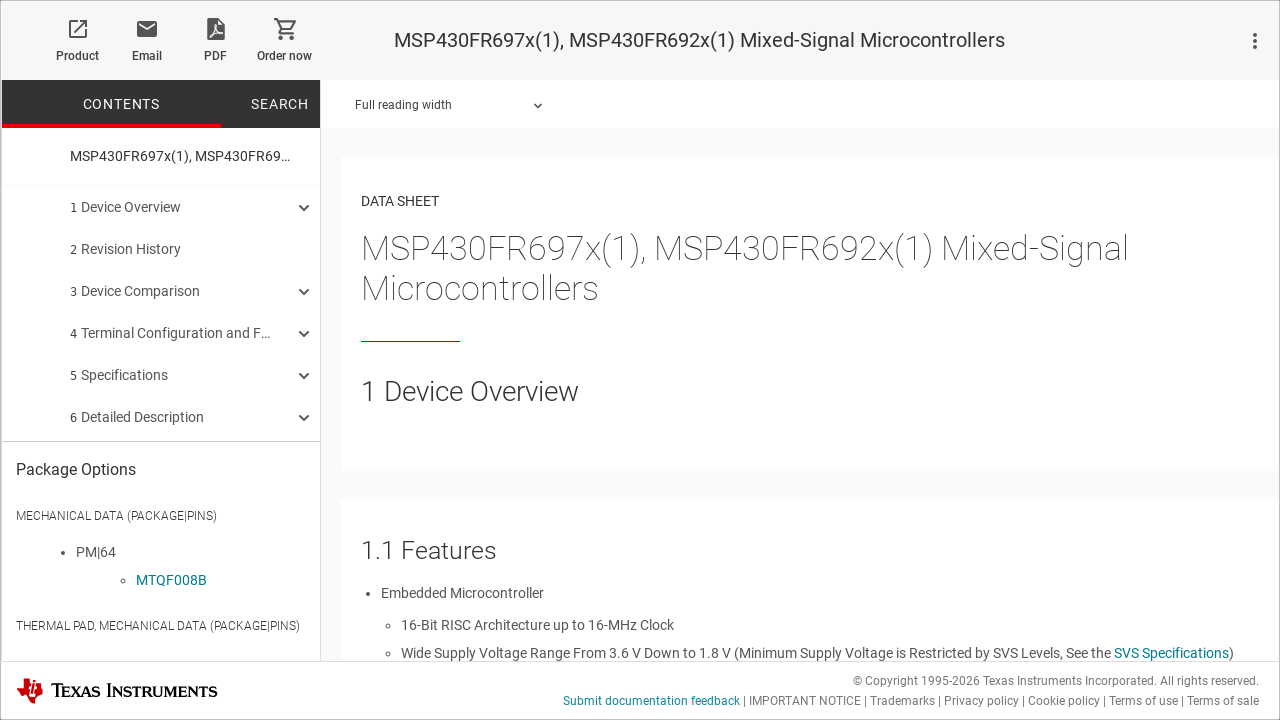

--- FILE ---
content_type: text/html;charset=utf-8
request_url: https://www.ti.com/document-viewer/MSP430FR6928/datasheet/port-p6-p6-0-to-p6-6-input-output-with-schmitt-trigger-slas789schem4499
body_size: 36900
content:





<!DOCTYPE html>

	
	
    






	






<html class="folder product analog en_US">
<head>
<meta http-equiv="X-UA-Compatible" content="IE=Edge" />



<script type="text/javascript">window.NREUM||(NREUM={});NREUM.info={"errorBeacon":"bam.nr-data.net","licenseKey":"4a86cac204","agent":"","beacon":"bam.nr-data.net","applicationTime":91,"applicationID":"118705411","transactionName":"Z1VTZRcDXRFQWkJRWV4fYkEXC10FclZYTERfXF1UF01IBUFXDBYdTR9VUBEDQApUXEIXTV5RR0xFSnQnZRA=","queueTime":0};
(window.NREUM||(NREUM={})).init={ajax:{deny_list:["bam.nr-data.net"]},feature_flags:["soft_nav"]};(window.NREUM||(NREUM={})).loader_config={xpid:"VQEFUVNaDBABVVlVBwQDV1U=",licenseKey:"4a86cac204",applicationID:"118705411",browserID:"119814592"};;/*! For license information please see nr-loader-spa-1.307.0.min.js.LICENSE.txt */
(()=>{var e,t,r={384:(e,t,r)=>{"use strict";r.d(t,{NT:()=>a,US:()=>u,Zm:()=>o,bQ:()=>d,dV:()=>c,pV:()=>l});var n=r(6154),i=r(1863),s=r(1910);const a={beacon:"bam.nr-data.net",errorBeacon:"bam.nr-data.net"};function o(){return n.gm.NREUM||(n.gm.NREUM={}),void 0===n.gm.newrelic&&(n.gm.newrelic=n.gm.NREUM),n.gm.NREUM}function c(){let e=o();return e.o||(e.o={ST:n.gm.setTimeout,SI:n.gm.setImmediate||n.gm.setInterval,CT:n.gm.clearTimeout,XHR:n.gm.XMLHttpRequest,REQ:n.gm.Request,EV:n.gm.Event,PR:n.gm.Promise,MO:n.gm.MutationObserver,FETCH:n.gm.fetch,WS:n.gm.WebSocket},(0,s.i)(...Object.values(e.o))),e}function d(e,t){let r=o();r.initializedAgents??={},t.initializedAt={ms:(0,i.t)(),date:new Date},r.initializedAgents[e]=t}function u(e,t){o()[e]=t}function l(){return function(){let e=o();const t=e.info||{};e.info={beacon:a.beacon,errorBeacon:a.errorBeacon,...t}}(),function(){let e=o();const t=e.init||{};e.init={...t}}(),c(),function(){let e=o();const t=e.loader_config||{};e.loader_config={...t}}(),o()}},782:(e,t,r)=>{"use strict";r.d(t,{T:()=>n});const n=r(860).K7.pageViewTiming},860:(e,t,r)=>{"use strict";r.d(t,{$J:()=>u,K7:()=>c,P3:()=>d,XX:()=>i,Yy:()=>o,df:()=>s,qY:()=>n,v4:()=>a});const n="events",i="jserrors",s="browser/blobs",a="rum",o="browser/logs",c={ajax:"ajax",genericEvents:"generic_events",jserrors:i,logging:"logging",metrics:"metrics",pageAction:"page_action",pageViewEvent:"page_view_event",pageViewTiming:"page_view_timing",sessionReplay:"session_replay",sessionTrace:"session_trace",softNav:"soft_navigations",spa:"spa"},d={[c.pageViewEvent]:1,[c.pageViewTiming]:2,[c.metrics]:3,[c.jserrors]:4,[c.spa]:5,[c.ajax]:6,[c.sessionTrace]:7,[c.softNav]:8,[c.sessionReplay]:9,[c.logging]:10,[c.genericEvents]:11},u={[c.pageViewEvent]:a,[c.pageViewTiming]:n,[c.ajax]:n,[c.spa]:n,[c.softNav]:n,[c.metrics]:i,[c.jserrors]:i,[c.sessionTrace]:s,[c.sessionReplay]:s,[c.logging]:o,[c.genericEvents]:"ins"}},944:(e,t,r)=>{"use strict";r.d(t,{R:()=>i});var n=r(3241);function i(e,t){"function"==typeof console.debug&&(console.debug("New Relic Warning: https://github.com/newrelic/newrelic-browser-agent/blob/main/docs/warning-codes.md#".concat(e),t),(0,n.W)({agentIdentifier:null,drained:null,type:"data",name:"warn",feature:"warn",data:{code:e,secondary:t}}))}},993:(e,t,r)=>{"use strict";r.d(t,{A$:()=>s,ET:()=>a,TZ:()=>o,p_:()=>i});var n=r(860);const i={ERROR:"ERROR",WARN:"WARN",INFO:"INFO",DEBUG:"DEBUG",TRACE:"TRACE"},s={OFF:0,ERROR:1,WARN:2,INFO:3,DEBUG:4,TRACE:5},a="log",o=n.K7.logging},1687:(e,t,r)=>{"use strict";r.d(t,{Ak:()=>d,Ze:()=>h,x3:()=>u});var n=r(3241),i=r(7836),s=r(3606),a=r(860),o=r(2646);const c={};function d(e,t){const r={staged:!1,priority:a.P3[t]||0};l(e),c[e].get(t)||c[e].set(t,r)}function u(e,t){e&&c[e]&&(c[e].get(t)&&c[e].delete(t),p(e,t,!1),c[e].size&&f(e))}function l(e){if(!e)throw new Error("agentIdentifier required");c[e]||(c[e]=new Map)}function h(e="",t="feature",r=!1){if(l(e),!e||!c[e].get(t)||r)return p(e,t);c[e].get(t).staged=!0,f(e)}function f(e){const t=Array.from(c[e]);t.every(([e,t])=>t.staged)&&(t.sort((e,t)=>e[1].priority-t[1].priority),t.forEach(([t])=>{c[e].delete(t),p(e,t)}))}function p(e,t,r=!0){const a=e?i.ee.get(e):i.ee,c=s.i.handlers;if(!a.aborted&&a.backlog&&c){if((0,n.W)({agentIdentifier:e,type:"lifecycle",name:"drain",feature:t}),r){const e=a.backlog[t],r=c[t];if(r){for(let t=0;e&&t<e.length;++t)g(e[t],r);Object.entries(r).forEach(([e,t])=>{Object.values(t||{}).forEach(t=>{t[0]?.on&&t[0]?.context()instanceof o.y&&t[0].on(e,t[1])})})}}a.isolatedBacklog||delete c[t],a.backlog[t]=null,a.emit("drain-"+t,[])}}function g(e,t){var r=e[1];Object.values(t[r]||{}).forEach(t=>{var r=e[0];if(t[0]===r){var n=t[1],i=e[3],s=e[2];n.apply(i,s)}})}},1738:(e,t,r)=>{"use strict";r.d(t,{U:()=>f,Y:()=>h});var n=r(3241),i=r(9908),s=r(1863),a=r(944),o=r(5701),c=r(3969),d=r(8362),u=r(860),l=r(4261);function h(e,t,r,s){const h=s||r;!h||h[e]&&h[e]!==d.d.prototype[e]||(h[e]=function(){(0,i.p)(c.xV,["API/"+e+"/called"],void 0,u.K7.metrics,r.ee),(0,n.W)({agentIdentifier:r.agentIdentifier,drained:!!o.B?.[r.agentIdentifier],type:"data",name:"api",feature:l.Pl+e,data:{}});try{return t.apply(this,arguments)}catch(e){(0,a.R)(23,e)}})}function f(e,t,r,n,a){const o=e.info;null===r?delete o.jsAttributes[t]:o.jsAttributes[t]=r,(a||null===r)&&(0,i.p)(l.Pl+n,[(0,s.t)(),t,r],void 0,"session",e.ee)}},1741:(e,t,r)=>{"use strict";r.d(t,{W:()=>s});var n=r(944),i=r(4261);class s{#e(e,...t){if(this[e]!==s.prototype[e])return this[e](...t);(0,n.R)(35,e)}addPageAction(e,t){return this.#e(i.hG,e,t)}register(e){return this.#e(i.eY,e)}recordCustomEvent(e,t){return this.#e(i.fF,e,t)}setPageViewName(e,t){return this.#e(i.Fw,e,t)}setCustomAttribute(e,t,r){return this.#e(i.cD,e,t,r)}noticeError(e,t){return this.#e(i.o5,e,t)}setUserId(e,t=!1){return this.#e(i.Dl,e,t)}setApplicationVersion(e){return this.#e(i.nb,e)}setErrorHandler(e){return this.#e(i.bt,e)}addRelease(e,t){return this.#e(i.k6,e,t)}log(e,t){return this.#e(i.$9,e,t)}start(){return this.#e(i.d3)}finished(e){return this.#e(i.BL,e)}recordReplay(){return this.#e(i.CH)}pauseReplay(){return this.#e(i.Tb)}addToTrace(e){return this.#e(i.U2,e)}setCurrentRouteName(e){return this.#e(i.PA,e)}interaction(e){return this.#e(i.dT,e)}wrapLogger(e,t,r){return this.#e(i.Wb,e,t,r)}measure(e,t){return this.#e(i.V1,e,t)}consent(e){return this.#e(i.Pv,e)}}},1863:(e,t,r)=>{"use strict";function n(){return Math.floor(performance.now())}r.d(t,{t:()=>n})},1910:(e,t,r)=>{"use strict";r.d(t,{i:()=>s});var n=r(944);const i=new Map;function s(...e){return e.every(e=>{if(i.has(e))return i.get(e);const t="function"==typeof e?e.toString():"",r=t.includes("[native code]"),s=t.includes("nrWrapper");return r||s||(0,n.R)(64,e?.name||t),i.set(e,r),r})}},2555:(e,t,r)=>{"use strict";r.d(t,{D:()=>o,f:()=>a});var n=r(384),i=r(8122);const s={beacon:n.NT.beacon,errorBeacon:n.NT.errorBeacon,licenseKey:void 0,applicationID:void 0,sa:void 0,queueTime:void 0,applicationTime:void 0,ttGuid:void 0,user:void 0,account:void 0,product:void 0,extra:void 0,jsAttributes:{},userAttributes:void 0,atts:void 0,transactionName:void 0,tNamePlain:void 0};function a(e){try{return!!e.licenseKey&&!!e.errorBeacon&&!!e.applicationID}catch(e){return!1}}const o=e=>(0,i.a)(e,s)},2614:(e,t,r)=>{"use strict";r.d(t,{BB:()=>a,H3:()=>n,g:()=>d,iL:()=>c,tS:()=>o,uh:()=>i,wk:()=>s});const n="NRBA",i="SESSION",s=144e5,a=18e5,o={STARTED:"session-started",PAUSE:"session-pause",RESET:"session-reset",RESUME:"session-resume",UPDATE:"session-update"},c={SAME_TAB:"same-tab",CROSS_TAB:"cross-tab"},d={OFF:0,FULL:1,ERROR:2}},2646:(e,t,r)=>{"use strict";r.d(t,{y:()=>n});class n{constructor(e){this.contextId=e}}},2843:(e,t,r)=>{"use strict";r.d(t,{G:()=>s,u:()=>i});var n=r(3878);function i(e,t=!1,r,i){(0,n.DD)("visibilitychange",function(){if(t)return void("hidden"===document.visibilityState&&e());e(document.visibilityState)},r,i)}function s(e,t,r){(0,n.sp)("pagehide",e,t,r)}},3241:(e,t,r)=>{"use strict";r.d(t,{W:()=>s});var n=r(6154);const i="newrelic";function s(e={}){try{n.gm.dispatchEvent(new CustomEvent(i,{detail:e}))}catch(e){}}},3304:(e,t,r)=>{"use strict";r.d(t,{A:()=>s});var n=r(7836);const i=()=>{const e=new WeakSet;return(t,r)=>{if("object"==typeof r&&null!==r){if(e.has(r))return;e.add(r)}return r}};function s(e){try{return JSON.stringify(e,i())??""}catch(e){try{n.ee.emit("internal-error",[e])}catch(e){}return""}}},3333:(e,t,r)=>{"use strict";r.d(t,{$v:()=>u,TZ:()=>n,Xh:()=>c,Zp:()=>i,kd:()=>d,mq:()=>o,nf:()=>a,qN:()=>s});const n=r(860).K7.genericEvents,i=["auxclick","click","copy","keydown","paste","scrollend"],s=["focus","blur"],a=4,o=1e3,c=2e3,d=["PageAction","UserAction","BrowserPerformance"],u={RESOURCES:"experimental.resources",REGISTER:"register"}},3434:(e,t,r)=>{"use strict";r.d(t,{Jt:()=>s,YM:()=>d});var n=r(7836),i=r(5607);const s="nr@original:".concat(i.W),a=50;var o=Object.prototype.hasOwnProperty,c=!1;function d(e,t){return e||(e=n.ee),r.inPlace=function(e,t,n,i,s){n||(n="");const a="-"===n.charAt(0);for(let o=0;o<t.length;o++){const c=t[o],d=e[c];l(d)||(e[c]=r(d,a?c+n:n,i,c,s))}},r.flag=s,r;function r(t,r,n,c,d){return l(t)?t:(r||(r=""),nrWrapper[s]=t,function(e,t,r){if(Object.defineProperty&&Object.keys)try{return Object.keys(e).forEach(function(r){Object.defineProperty(t,r,{get:function(){return e[r]},set:function(t){return e[r]=t,t}})}),t}catch(e){u([e],r)}for(var n in e)o.call(e,n)&&(t[n]=e[n])}(t,nrWrapper,e),nrWrapper);function nrWrapper(){var s,o,l,h;let f;try{o=this,s=[...arguments],l="function"==typeof n?n(s,o):n||{}}catch(t){u([t,"",[s,o,c],l],e)}i(r+"start",[s,o,c],l,d);const p=performance.now();let g;try{return h=t.apply(o,s),g=performance.now(),h}catch(e){throw g=performance.now(),i(r+"err",[s,o,e],l,d),f=e,f}finally{const e=g-p,t={start:p,end:g,duration:e,isLongTask:e>=a,methodName:c,thrownError:f};t.isLongTask&&i("long-task",[t,o],l,d),i(r+"end",[s,o,h],l,d)}}}function i(r,n,i,s){if(!c||t){var a=c;c=!0;try{e.emit(r,n,i,t,s)}catch(t){u([t,r,n,i],e)}c=a}}}function u(e,t){t||(t=n.ee);try{t.emit("internal-error",e)}catch(e){}}function l(e){return!(e&&"function"==typeof e&&e.apply&&!e[s])}},3606:(e,t,r)=>{"use strict";r.d(t,{i:()=>s});var n=r(9908);s.on=a;var i=s.handlers={};function s(e,t,r,s){a(s||n.d,i,e,t,r)}function a(e,t,r,i,s){s||(s="feature"),e||(e=n.d);var a=t[s]=t[s]||{};(a[r]=a[r]||[]).push([e,i])}},3738:(e,t,r)=>{"use strict";r.d(t,{He:()=>i,Kp:()=>o,Lc:()=>d,Rz:()=>u,TZ:()=>n,bD:()=>s,d3:()=>a,jx:()=>l,sl:()=>h,uP:()=>c});const n=r(860).K7.sessionTrace,i="bstResource",s="resource",a="-start",o="-end",c="fn"+a,d="fn"+o,u="pushState",l=1e3,h=3e4},3785:(e,t,r)=>{"use strict";r.d(t,{R:()=>c,b:()=>d});var n=r(9908),i=r(1863),s=r(860),a=r(3969),o=r(993);function c(e,t,r={},c=o.p_.INFO,d=!0,u,l=(0,i.t)()){(0,n.p)(a.xV,["API/logging/".concat(c.toLowerCase(),"/called")],void 0,s.K7.metrics,e),(0,n.p)(o.ET,[l,t,r,c,d,u],void 0,s.K7.logging,e)}function d(e){return"string"==typeof e&&Object.values(o.p_).some(t=>t===e.toUpperCase().trim())}},3878:(e,t,r)=>{"use strict";function n(e,t){return{capture:e,passive:!1,signal:t}}function i(e,t,r=!1,i){window.addEventListener(e,t,n(r,i))}function s(e,t,r=!1,i){document.addEventListener(e,t,n(r,i))}r.d(t,{DD:()=>s,jT:()=>n,sp:()=>i})},3962:(e,t,r)=>{"use strict";r.d(t,{AM:()=>a,O2:()=>l,OV:()=>s,Qu:()=>h,TZ:()=>c,ih:()=>f,pP:()=>o,t1:()=>u,tC:()=>i,wD:()=>d});var n=r(860);const i=["click","keydown","submit"],s="popstate",a="api",o="initialPageLoad",c=n.K7.softNav,d=5e3,u=500,l={INITIAL_PAGE_LOAD:"",ROUTE_CHANGE:1,UNSPECIFIED:2},h={INTERACTION:1,AJAX:2,CUSTOM_END:3,CUSTOM_TRACER:4},f={IP:"in progress",PF:"pending finish",FIN:"finished",CAN:"cancelled"}},3969:(e,t,r)=>{"use strict";r.d(t,{TZ:()=>n,XG:()=>o,rs:()=>i,xV:()=>a,z_:()=>s});const n=r(860).K7.metrics,i="sm",s="cm",a="storeSupportabilityMetrics",o="storeEventMetrics"},4234:(e,t,r)=>{"use strict";r.d(t,{W:()=>s});var n=r(7836),i=r(1687);class s{constructor(e,t){this.agentIdentifier=e,this.ee=n.ee.get(e),this.featureName=t,this.blocked=!1}deregisterDrain(){(0,i.x3)(this.agentIdentifier,this.featureName)}}},4261:(e,t,r)=>{"use strict";r.d(t,{$9:()=>u,BL:()=>c,CH:()=>p,Dl:()=>R,Fw:()=>w,PA:()=>v,Pl:()=>n,Pv:()=>A,Tb:()=>h,U2:()=>a,V1:()=>E,Wb:()=>T,bt:()=>y,cD:()=>b,d3:()=>x,dT:()=>d,eY:()=>g,fF:()=>f,hG:()=>s,hw:()=>i,k6:()=>o,nb:()=>m,o5:()=>l});const n="api-",i=n+"ixn-",s="addPageAction",a="addToTrace",o="addRelease",c="finished",d="interaction",u="log",l="noticeError",h="pauseReplay",f="recordCustomEvent",p="recordReplay",g="register",m="setApplicationVersion",v="setCurrentRouteName",b="setCustomAttribute",y="setErrorHandler",w="setPageViewName",R="setUserId",x="start",T="wrapLogger",E="measure",A="consent"},4387:(e,t,r)=>{"use strict";function n(e={}){return!(!e.id||!e.name)}function i(e){return"string"==typeof e&&e.trim().length<501||"number"==typeof e}function s(e,t){if(2!==t?.harvestEndpointVersion)return{};const r=t.agentRef.runtime.appMetadata.agents[0].entityGuid;return n(e)?{"source.id":e.id,"source.name":e.name,"source.type":e.type,"parent.id":e.parent?.id||r}:{"entity.guid":r,appId:t.agentRef.info.applicationID}}r.d(t,{Ux:()=>s,c7:()=>n,yo:()=>i})},5205:(e,t,r)=>{"use strict";r.d(t,{j:()=>S});var n=r(384),i=r(1741);var s=r(2555),a=r(3333);const o=e=>{if(!e||"string"!=typeof e)return!1;try{document.createDocumentFragment().querySelector(e)}catch{return!1}return!0};var c=r(2614),d=r(944),u=r(8122);const l="[data-nr-mask]",h=e=>(0,u.a)(e,(()=>{const e={feature_flags:[],experimental:{allow_registered_children:!1,resources:!1},mask_selector:"*",block_selector:"[data-nr-block]",mask_input_options:{color:!1,date:!1,"datetime-local":!1,email:!1,month:!1,number:!1,range:!1,search:!1,tel:!1,text:!1,time:!1,url:!1,week:!1,textarea:!1,select:!1,password:!0}};return{ajax:{deny_list:void 0,block_internal:!0,enabled:!0,autoStart:!0},api:{get allow_registered_children(){return e.feature_flags.includes(a.$v.REGISTER)||e.experimental.allow_registered_children},set allow_registered_children(t){e.experimental.allow_registered_children=t},duplicate_registered_data:!1},browser_consent_mode:{enabled:!1},distributed_tracing:{enabled:void 0,exclude_newrelic_header:void 0,cors_use_newrelic_header:void 0,cors_use_tracecontext_headers:void 0,allowed_origins:void 0},get feature_flags(){return e.feature_flags},set feature_flags(t){e.feature_flags=t},generic_events:{enabled:!0,autoStart:!0},harvest:{interval:30},jserrors:{enabled:!0,autoStart:!0},logging:{enabled:!0,autoStart:!0},metrics:{enabled:!0,autoStart:!0},obfuscate:void 0,page_action:{enabled:!0},page_view_event:{enabled:!0,autoStart:!0},page_view_timing:{enabled:!0,autoStart:!0},performance:{capture_marks:!1,capture_measures:!1,capture_detail:!0,resources:{get enabled(){return e.feature_flags.includes(a.$v.RESOURCES)||e.experimental.resources},set enabled(t){e.experimental.resources=t},asset_types:[],first_party_domains:[],ignore_newrelic:!0}},privacy:{cookies_enabled:!0},proxy:{assets:void 0,beacon:void 0},session:{expiresMs:c.wk,inactiveMs:c.BB},session_replay:{autoStart:!0,enabled:!1,preload:!1,sampling_rate:10,error_sampling_rate:100,collect_fonts:!1,inline_images:!1,fix_stylesheets:!0,mask_all_inputs:!0,get mask_text_selector(){return e.mask_selector},set mask_text_selector(t){o(t)?e.mask_selector="".concat(t,",").concat(l):""===t||null===t?e.mask_selector=l:(0,d.R)(5,t)},get block_class(){return"nr-block"},get ignore_class(){return"nr-ignore"},get mask_text_class(){return"nr-mask"},get block_selector(){return e.block_selector},set block_selector(t){o(t)?e.block_selector+=",".concat(t):""!==t&&(0,d.R)(6,t)},get mask_input_options(){return e.mask_input_options},set mask_input_options(t){t&&"object"==typeof t?e.mask_input_options={...t,password:!0}:(0,d.R)(7,t)}},session_trace:{enabled:!0,autoStart:!0},soft_navigations:{enabled:!0,autoStart:!0},spa:{enabled:!0,autoStart:!0},ssl:void 0,user_actions:{enabled:!0,elementAttributes:["id","className","tagName","type"]}}})());var f=r(6154),p=r(9324);let g=0;const m={buildEnv:p.F3,distMethod:p.Xs,version:p.xv,originTime:f.WN},v={consented:!1},b={appMetadata:{},get consented(){return this.session?.state?.consent||v.consented},set consented(e){v.consented=e},customTransaction:void 0,denyList:void 0,disabled:!1,harvester:void 0,isolatedBacklog:!1,isRecording:!1,loaderType:void 0,maxBytes:3e4,obfuscator:void 0,onerror:void 0,ptid:void 0,releaseIds:{},session:void 0,timeKeeper:void 0,registeredEntities:[],jsAttributesMetadata:{bytes:0},get harvestCount(){return++g}},y=e=>{const t=(0,u.a)(e,b),r=Object.keys(m).reduce((e,t)=>(e[t]={value:m[t],writable:!1,configurable:!0,enumerable:!0},e),{});return Object.defineProperties(t,r)};var w=r(5701);const R=e=>{const t=e.startsWith("http");e+="/",r.p=t?e:"https://"+e};var x=r(7836),T=r(3241);const E={accountID:void 0,trustKey:void 0,agentID:void 0,licenseKey:void 0,applicationID:void 0,xpid:void 0},A=e=>(0,u.a)(e,E),_=new Set;function S(e,t={},r,a){let{init:o,info:c,loader_config:d,runtime:u={},exposed:l=!0}=t;if(!c){const e=(0,n.pV)();o=e.init,c=e.info,d=e.loader_config}e.init=h(o||{}),e.loader_config=A(d||{}),c.jsAttributes??={},f.bv&&(c.jsAttributes.isWorker=!0),e.info=(0,s.D)(c);const p=e.init,g=[c.beacon,c.errorBeacon];_.has(e.agentIdentifier)||(p.proxy.assets&&(R(p.proxy.assets),g.push(p.proxy.assets)),p.proxy.beacon&&g.push(p.proxy.beacon),e.beacons=[...g],function(e){const t=(0,n.pV)();Object.getOwnPropertyNames(i.W.prototype).forEach(r=>{const n=i.W.prototype[r];if("function"!=typeof n||"constructor"===n)return;let s=t[r];e[r]&&!1!==e.exposed&&"micro-agent"!==e.runtime?.loaderType&&(t[r]=(...t)=>{const n=e[r](...t);return s?s(...t):n})})}(e),(0,n.US)("activatedFeatures",w.B)),u.denyList=[...p.ajax.deny_list||[],...p.ajax.block_internal?g:[]],u.ptid=e.agentIdentifier,u.loaderType=r,e.runtime=y(u),_.has(e.agentIdentifier)||(e.ee=x.ee.get(e.agentIdentifier),e.exposed=l,(0,T.W)({agentIdentifier:e.agentIdentifier,drained:!!w.B?.[e.agentIdentifier],type:"lifecycle",name:"initialize",feature:void 0,data:e.config})),_.add(e.agentIdentifier)}},5270:(e,t,r)=>{"use strict";r.d(t,{Aw:()=>a,SR:()=>s,rF:()=>o});var n=r(384),i=r(7767);function s(e){return!!(0,n.dV)().o.MO&&(0,i.V)(e)&&!0===e?.session_trace.enabled}function a(e){return!0===e?.session_replay.preload&&s(e)}function o(e,t){try{if("string"==typeof t?.type){if("password"===t.type.toLowerCase())return"*".repeat(e?.length||0);if(void 0!==t?.dataset?.nrUnmask||t?.classList?.contains("nr-unmask"))return e}}catch(e){}return"string"==typeof e?e.replace(/[\S]/g,"*"):"*".repeat(e?.length||0)}},5289:(e,t,r)=>{"use strict";r.d(t,{GG:()=>a,Qr:()=>c,sB:()=>o});var n=r(3878),i=r(6389);function s(){return"undefined"==typeof document||"complete"===document.readyState}function a(e,t){if(s())return e();const r=(0,i.J)(e),a=setInterval(()=>{s()&&(clearInterval(a),r())},500);(0,n.sp)("load",r,t)}function o(e){if(s())return e();(0,n.DD)("DOMContentLoaded",e)}function c(e){if(s())return e();(0,n.sp)("popstate",e)}},5607:(e,t,r)=>{"use strict";r.d(t,{W:()=>n});const n=(0,r(9566).bz)()},5701:(e,t,r)=>{"use strict";r.d(t,{B:()=>s,t:()=>a});var n=r(3241);const i=new Set,s={};function a(e,t){const r=t.agentIdentifier;s[r]??={},e&&"object"==typeof e&&(i.has(r)||(t.ee.emit("rumresp",[e]),s[r]=e,i.add(r),(0,n.W)({agentIdentifier:r,loaded:!0,drained:!0,type:"lifecycle",name:"load",feature:void 0,data:e})))}},6154:(e,t,r)=>{"use strict";r.d(t,{OF:()=>d,RI:()=>i,WN:()=>h,bv:()=>s,eN:()=>f,gm:()=>a,lR:()=>l,m:()=>c,mw:()=>o,sb:()=>u});var n=r(1863);const i="undefined"!=typeof window&&!!window.document,s="undefined"!=typeof WorkerGlobalScope&&("undefined"!=typeof self&&self instanceof WorkerGlobalScope&&self.navigator instanceof WorkerNavigator||"undefined"!=typeof globalThis&&globalThis instanceof WorkerGlobalScope&&globalThis.navigator instanceof WorkerNavigator),a=i?window:"undefined"!=typeof WorkerGlobalScope&&("undefined"!=typeof self&&self instanceof WorkerGlobalScope&&self||"undefined"!=typeof globalThis&&globalThis instanceof WorkerGlobalScope&&globalThis),o=Boolean("hidden"===a?.document?.visibilityState),c=""+a?.location,d=/iPad|iPhone|iPod/.test(a.navigator?.userAgent),u=d&&"undefined"==typeof SharedWorker,l=(()=>{const e=a.navigator?.userAgent?.match(/Firefox[/\s](\d+\.\d+)/);return Array.isArray(e)&&e.length>=2?+e[1]:0})(),h=Date.now()-(0,n.t)(),f=()=>"undefined"!=typeof PerformanceNavigationTiming&&a?.performance?.getEntriesByType("navigation")?.[0]?.responseStart},6344:(e,t,r)=>{"use strict";r.d(t,{BB:()=>u,Qb:()=>l,TZ:()=>i,Ug:()=>a,Vh:()=>s,_s:()=>o,bc:()=>d,yP:()=>c});var n=r(2614);const i=r(860).K7.sessionReplay,s="errorDuringReplay",a=.12,o={DomContentLoaded:0,Load:1,FullSnapshot:2,IncrementalSnapshot:3,Meta:4,Custom:5},c={[n.g.ERROR]:15e3,[n.g.FULL]:3e5,[n.g.OFF]:0},d={RESET:{message:"Session was reset",sm:"Reset"},IMPORT:{message:"Recorder failed to import",sm:"Import"},TOO_MANY:{message:"429: Too Many Requests",sm:"Too-Many"},TOO_BIG:{message:"Payload was too large",sm:"Too-Big"},CROSS_TAB:{message:"Session Entity was set to OFF on another tab",sm:"Cross-Tab"},ENTITLEMENTS:{message:"Session Replay is not allowed and will not be started",sm:"Entitlement"}},u=5e3,l={API:"api",RESUME:"resume",SWITCH_TO_FULL:"switchToFull",INITIALIZE:"initialize",PRELOAD:"preload"}},6389:(e,t,r)=>{"use strict";function n(e,t=500,r={}){const n=r?.leading||!1;let i;return(...r)=>{n&&void 0===i&&(e.apply(this,r),i=setTimeout(()=>{i=clearTimeout(i)},t)),n||(clearTimeout(i),i=setTimeout(()=>{e.apply(this,r)},t))}}function i(e){let t=!1;return(...r)=>{t||(t=!0,e.apply(this,r))}}r.d(t,{J:()=>i,s:()=>n})},6630:(e,t,r)=>{"use strict";r.d(t,{T:()=>n});const n=r(860).K7.pageViewEvent},6774:(e,t,r)=>{"use strict";r.d(t,{T:()=>n});const n=r(860).K7.jserrors},7295:(e,t,r)=>{"use strict";r.d(t,{Xv:()=>a,gX:()=>i,iW:()=>s});var n=[];function i(e){if(!e||s(e))return!1;if(0===n.length)return!0;if("*"===n[0].hostname)return!1;for(var t=0;t<n.length;t++){var r=n[t];if(r.hostname.test(e.hostname)&&r.pathname.test(e.pathname))return!1}return!0}function s(e){return void 0===e.hostname}function a(e){if(n=[],e&&e.length)for(var t=0;t<e.length;t++){let r=e[t];if(!r)continue;if("*"===r)return void(n=[{hostname:"*"}]);0===r.indexOf("http://")?r=r.substring(7):0===r.indexOf("https://")&&(r=r.substring(8));const i=r.indexOf("/");let s,a;i>0?(s=r.substring(0,i),a=r.substring(i)):(s=r,a="*");let[c]=s.split(":");n.push({hostname:o(c),pathname:o(a,!0)})}}function o(e,t=!1){const r=e.replace(/[.+?^${}()|[\]\\]/g,e=>"\\"+e).replace(/\*/g,".*?");return new RegExp((t?"^":"")+r+"$")}},7485:(e,t,r)=>{"use strict";r.d(t,{D:()=>i});var n=r(6154);function i(e){if(0===(e||"").indexOf("data:"))return{protocol:"data"};try{const t=new URL(e,location.href),r={port:t.port,hostname:t.hostname,pathname:t.pathname,search:t.search,protocol:t.protocol.slice(0,t.protocol.indexOf(":")),sameOrigin:t.protocol===n.gm?.location?.protocol&&t.host===n.gm?.location?.host};return r.port&&""!==r.port||("http:"===t.protocol&&(r.port="80"),"https:"===t.protocol&&(r.port="443")),r.pathname&&""!==r.pathname?r.pathname.startsWith("/")||(r.pathname="/".concat(r.pathname)):r.pathname="/",r}catch(e){return{}}}},7699:(e,t,r)=>{"use strict";r.d(t,{It:()=>s,KC:()=>o,No:()=>i,qh:()=>a});var n=r(860);const i=16e3,s=1e6,a="SESSION_ERROR",o={[n.K7.logging]:!0,[n.K7.genericEvents]:!1,[n.K7.jserrors]:!1,[n.K7.ajax]:!1}},7767:(e,t,r)=>{"use strict";r.d(t,{V:()=>i});var n=r(6154);const i=e=>n.RI&&!0===e?.privacy.cookies_enabled},7836:(e,t,r)=>{"use strict";r.d(t,{P:()=>o,ee:()=>c});var n=r(384),i=r(8990),s=r(2646),a=r(5607);const o="nr@context:".concat(a.W),c=function e(t,r){var n={},a={},u={},l=!1;try{l=16===r.length&&d.initializedAgents?.[r]?.runtime.isolatedBacklog}catch(e){}var h={on:p,addEventListener:p,removeEventListener:function(e,t){var r=n[e];if(!r)return;for(var i=0;i<r.length;i++)r[i]===t&&r.splice(i,1)},emit:function(e,r,n,i,s){!1!==s&&(s=!0);if(c.aborted&&!i)return;t&&s&&t.emit(e,r,n);var o=f(n);g(e).forEach(e=>{e.apply(o,r)});var d=v()[a[e]];d&&d.push([h,e,r,o]);return o},get:m,listeners:g,context:f,buffer:function(e,t){const r=v();if(t=t||"feature",h.aborted)return;Object.entries(e||{}).forEach(([e,n])=>{a[n]=t,t in r||(r[t]=[])})},abort:function(){h._aborted=!0,Object.keys(h.backlog).forEach(e=>{delete h.backlog[e]})},isBuffering:function(e){return!!v()[a[e]]},debugId:r,backlog:l?{}:t&&"object"==typeof t.backlog?t.backlog:{},isolatedBacklog:l};return Object.defineProperty(h,"aborted",{get:()=>{let e=h._aborted||!1;return e||(t&&(e=t.aborted),e)}}),h;function f(e){return e&&e instanceof s.y?e:e?(0,i.I)(e,o,()=>new s.y(o)):new s.y(o)}function p(e,t){n[e]=g(e).concat(t)}function g(e){return n[e]||[]}function m(t){return u[t]=u[t]||e(h,t)}function v(){return h.backlog}}(void 0,"globalEE"),d=(0,n.Zm)();d.ee||(d.ee=c)},8122:(e,t,r)=>{"use strict";r.d(t,{a:()=>i});var n=r(944);function i(e,t){try{if(!e||"object"!=typeof e)return(0,n.R)(3);if(!t||"object"!=typeof t)return(0,n.R)(4);const r=Object.create(Object.getPrototypeOf(t),Object.getOwnPropertyDescriptors(t)),s=0===Object.keys(r).length?e:r;for(let a in s)if(void 0!==e[a])try{if(null===e[a]){r[a]=null;continue}Array.isArray(e[a])&&Array.isArray(t[a])?r[a]=Array.from(new Set([...e[a],...t[a]])):"object"==typeof e[a]&&"object"==typeof t[a]?r[a]=i(e[a],t[a]):r[a]=e[a]}catch(e){r[a]||(0,n.R)(1,e)}return r}catch(e){(0,n.R)(2,e)}}},8139:(e,t,r)=>{"use strict";r.d(t,{u:()=>h});var n=r(7836),i=r(3434),s=r(8990),a=r(6154);const o={},c=a.gm.XMLHttpRequest,d="addEventListener",u="removeEventListener",l="nr@wrapped:".concat(n.P);function h(e){var t=function(e){return(e||n.ee).get("events")}(e);if(o[t.debugId]++)return t;o[t.debugId]=1;var r=(0,i.YM)(t,!0);function h(e){r.inPlace(e,[d,u],"-",p)}function p(e,t){return e[1]}return"getPrototypeOf"in Object&&(a.RI&&f(document,h),c&&f(c.prototype,h),f(a.gm,h)),t.on(d+"-start",function(e,t){var n=e[1];if(null!==n&&("function"==typeof n||"object"==typeof n)&&"newrelic"!==e[0]){var i=(0,s.I)(n,l,function(){var e={object:function(){if("function"!=typeof n.handleEvent)return;return n.handleEvent.apply(n,arguments)},function:n}[typeof n];return e?r(e,"fn-",null,e.name||"anonymous"):n});this.wrapped=e[1]=i}}),t.on(u+"-start",function(e){e[1]=this.wrapped||e[1]}),t}function f(e,t,...r){let n=e;for(;"object"==typeof n&&!Object.prototype.hasOwnProperty.call(n,d);)n=Object.getPrototypeOf(n);n&&t(n,...r)}},8362:(e,t,r)=>{"use strict";r.d(t,{d:()=>s});var n=r(9566),i=r(1741);class s extends i.W{agentIdentifier=(0,n.LA)(16)}},8374:(e,t,r)=>{r.nc=(()=>{try{return document?.currentScript?.nonce}catch(e){}return""})()},8990:(e,t,r)=>{"use strict";r.d(t,{I:()=>i});var n=Object.prototype.hasOwnProperty;function i(e,t,r){if(n.call(e,t))return e[t];var i=r();if(Object.defineProperty&&Object.keys)try{return Object.defineProperty(e,t,{value:i,writable:!0,enumerable:!1}),i}catch(e){}return e[t]=i,i}},9300:(e,t,r)=>{"use strict";r.d(t,{T:()=>n});const n=r(860).K7.ajax},9324:(e,t,r)=>{"use strict";r.d(t,{AJ:()=>a,F3:()=>i,Xs:()=>s,Yq:()=>o,xv:()=>n});const n="1.307.0",i="PROD",s="CDN",a="@newrelic/rrweb",o="1.0.1"},9566:(e,t,r)=>{"use strict";r.d(t,{LA:()=>o,ZF:()=>c,bz:()=>a,el:()=>d});var n=r(6154);const i="xxxxxxxx-xxxx-4xxx-yxxx-xxxxxxxxxxxx";function s(e,t){return e?15&e[t]:16*Math.random()|0}function a(){const e=n.gm?.crypto||n.gm?.msCrypto;let t,r=0;return e&&e.getRandomValues&&(t=e.getRandomValues(new Uint8Array(30))),i.split("").map(e=>"x"===e?s(t,r++).toString(16):"y"===e?(3&s()|8).toString(16):e).join("")}function o(e){const t=n.gm?.crypto||n.gm?.msCrypto;let r,i=0;t&&t.getRandomValues&&(r=t.getRandomValues(new Uint8Array(e)));const a=[];for(var o=0;o<e;o++)a.push(s(r,i++).toString(16));return a.join("")}function c(){return o(16)}function d(){return o(32)}},9908:(e,t,r)=>{"use strict";r.d(t,{d:()=>n,p:()=>i});var n=r(7836).ee.get("handle");function i(e,t,r,i,s){s?(s.buffer([e],i),s.emit(e,t,r)):(n.buffer([e],i),n.emit(e,t,r))}}},n={};function i(e){var t=n[e];if(void 0!==t)return t.exports;var s=n[e]={exports:{}};return r[e](s,s.exports,i),s.exports}i.m=r,i.d=(e,t)=>{for(var r in t)i.o(t,r)&&!i.o(e,r)&&Object.defineProperty(e,r,{enumerable:!0,get:t[r]})},i.f={},i.e=e=>Promise.all(Object.keys(i.f).reduce((t,r)=>(i.f[r](e,t),t),[])),i.u=e=>({212:"nr-spa-compressor",249:"nr-spa-recorder",478:"nr-spa"}[e]+"-1.307.0.min.js"),i.o=(e,t)=>Object.prototype.hasOwnProperty.call(e,t),e={},t="NRBA-1.307.0.PROD:",i.l=(r,n,s,a)=>{if(e[r])e[r].push(n);else{var o,c;if(void 0!==s)for(var d=document.getElementsByTagName("script"),u=0;u<d.length;u++){var l=d[u];if(l.getAttribute("src")==r||l.getAttribute("data-webpack")==t+s){o=l;break}}if(!o){c=!0;var h={478:"sha512-bFoj7wd1EcCTt0jkKdFkw+gjDdU092aP1BOVh5n0PjhLNtBCSXj4vpjfIJR8zH8Bn6/XPpFl3gSNOuWVJ98iug==",249:"sha512-FRHQNWDGImhEo7a7lqCuCt6xlBgommnGc+JH2/YGJlngDoH+/3jpT/cyFpwi2M5G6srPVN4wLxrVqskf6KB7bg==",212:"sha512-okml4IaluCF10UG6SWzY+cKPgBNvH2+S5f1FxomzQUHf608N0b9dwoBv/ZFAhJhrdxPgTA4AxlBzwGcjMGIlQQ=="};(o=document.createElement("script")).charset="utf-8",i.nc&&o.setAttribute("nonce",i.nc),o.setAttribute("data-webpack",t+s),o.src=r,0!==o.src.indexOf(window.location.origin+"/")&&(o.crossOrigin="anonymous"),h[a]&&(o.integrity=h[a])}e[r]=[n];var f=(t,n)=>{o.onerror=o.onload=null,clearTimeout(p);var i=e[r];if(delete e[r],o.parentNode&&o.parentNode.removeChild(o),i&&i.forEach(e=>e(n)),t)return t(n)},p=setTimeout(f.bind(null,void 0,{type:"timeout",target:o}),12e4);o.onerror=f.bind(null,o.onerror),o.onload=f.bind(null,o.onload),c&&document.head.appendChild(o)}},i.r=e=>{"undefined"!=typeof Symbol&&Symbol.toStringTag&&Object.defineProperty(e,Symbol.toStringTag,{value:"Module"}),Object.defineProperty(e,"__esModule",{value:!0})},i.p="https://js-agent.newrelic.com/",(()=>{var e={38:0,788:0};i.f.j=(t,r)=>{var n=i.o(e,t)?e[t]:void 0;if(0!==n)if(n)r.push(n[2]);else{var s=new Promise((r,i)=>n=e[t]=[r,i]);r.push(n[2]=s);var a=i.p+i.u(t),o=new Error;i.l(a,r=>{if(i.o(e,t)&&(0!==(n=e[t])&&(e[t]=void 0),n)){var s=r&&("load"===r.type?"missing":r.type),a=r&&r.target&&r.target.src;o.message="Loading chunk "+t+" failed: ("+s+": "+a+")",o.name="ChunkLoadError",o.type=s,o.request=a,n[1](o)}},"chunk-"+t,t)}};var t=(t,r)=>{var n,s,[a,o,c]=r,d=0;if(a.some(t=>0!==e[t])){for(n in o)i.o(o,n)&&(i.m[n]=o[n]);if(c)c(i)}for(t&&t(r);d<a.length;d++)s=a[d],i.o(e,s)&&e[s]&&e[s][0](),e[s]=0},r=self["webpackChunk:NRBA-1.307.0.PROD"]=self["webpackChunk:NRBA-1.307.0.PROD"]||[];r.forEach(t.bind(null,0)),r.push=t.bind(null,r.push.bind(r))})(),(()=>{"use strict";i(8374);var e=i(8362),t=i(860);const r=Object.values(t.K7);var n=i(5205);var s=i(9908),a=i(1863),o=i(4261),c=i(1738);var d=i(1687),u=i(4234),l=i(5289),h=i(6154),f=i(944),p=i(5270),g=i(7767),m=i(6389),v=i(7699);class b extends u.W{constructor(e,t){super(e.agentIdentifier,t),this.agentRef=e,this.abortHandler=void 0,this.featAggregate=void 0,this.loadedSuccessfully=void 0,this.onAggregateImported=new Promise(e=>{this.loadedSuccessfully=e}),this.deferred=Promise.resolve(),!1===e.init[this.featureName].autoStart?this.deferred=new Promise((t,r)=>{this.ee.on("manual-start-all",(0,m.J)(()=>{(0,d.Ak)(e.agentIdentifier,this.featureName),t()}))}):(0,d.Ak)(e.agentIdentifier,t)}importAggregator(e,t,r={}){if(this.featAggregate)return;const n=async()=>{let n;await this.deferred;try{if((0,g.V)(e.init)){const{setupAgentSession:t}=await i.e(478).then(i.bind(i,8766));n=t(e)}}catch(e){(0,f.R)(20,e),this.ee.emit("internal-error",[e]),(0,s.p)(v.qh,[e],void 0,this.featureName,this.ee)}try{if(!this.#t(this.featureName,n,e.init))return(0,d.Ze)(this.agentIdentifier,this.featureName),void this.loadedSuccessfully(!1);const{Aggregate:i}=await t();this.featAggregate=new i(e,r),e.runtime.harvester.initializedAggregates.push(this.featAggregate),this.loadedSuccessfully(!0)}catch(e){(0,f.R)(34,e),this.abortHandler?.(),(0,d.Ze)(this.agentIdentifier,this.featureName,!0),this.loadedSuccessfully(!1),this.ee&&this.ee.abort()}};h.RI?(0,l.GG)(()=>n(),!0):n()}#t(e,r,n){if(this.blocked)return!1;switch(e){case t.K7.sessionReplay:return(0,p.SR)(n)&&!!r;case t.K7.sessionTrace:return!!r;default:return!0}}}var y=i(6630),w=i(2614),R=i(3241);class x extends b{static featureName=y.T;constructor(e){var t;super(e,y.T),this.setupInspectionEvents(e.agentIdentifier),t=e,(0,c.Y)(o.Fw,function(e,r){"string"==typeof e&&("/"!==e.charAt(0)&&(e="/"+e),t.runtime.customTransaction=(r||"http://custom.transaction")+e,(0,s.p)(o.Pl+o.Fw,[(0,a.t)()],void 0,void 0,t.ee))},t),this.importAggregator(e,()=>i.e(478).then(i.bind(i,2467)))}setupInspectionEvents(e){const t=(t,r)=>{t&&(0,R.W)({agentIdentifier:e,timeStamp:t.timeStamp,loaded:"complete"===t.target.readyState,type:"window",name:r,data:t.target.location+""})};(0,l.sB)(e=>{t(e,"DOMContentLoaded")}),(0,l.GG)(e=>{t(e,"load")}),(0,l.Qr)(e=>{t(e,"navigate")}),this.ee.on(w.tS.UPDATE,(t,r)=>{(0,R.W)({agentIdentifier:e,type:"lifecycle",name:"session",data:r})})}}var T=i(384);class E extends e.d{constructor(e){var t;(super(),h.gm)?(this.features={},(0,T.bQ)(this.agentIdentifier,this),this.desiredFeatures=new Set(e.features||[]),this.desiredFeatures.add(x),(0,n.j)(this,e,e.loaderType||"agent"),t=this,(0,c.Y)(o.cD,function(e,r,n=!1){if("string"==typeof e){if(["string","number","boolean"].includes(typeof r)||null===r)return(0,c.U)(t,e,r,o.cD,n);(0,f.R)(40,typeof r)}else(0,f.R)(39,typeof e)},t),function(e){(0,c.Y)(o.Dl,function(t,r=!1){if("string"!=typeof t&&null!==t)return void(0,f.R)(41,typeof t);const n=e.info.jsAttributes["enduser.id"];r&&null!=n&&n!==t?(0,s.p)(o.Pl+"setUserIdAndResetSession",[t],void 0,"session",e.ee):(0,c.U)(e,"enduser.id",t,o.Dl,!0)},e)}(this),function(e){(0,c.Y)(o.nb,function(t){if("string"==typeof t||null===t)return(0,c.U)(e,"application.version",t,o.nb,!1);(0,f.R)(42,typeof t)},e)}(this),function(e){(0,c.Y)(o.d3,function(){e.ee.emit("manual-start-all")},e)}(this),function(e){(0,c.Y)(o.Pv,function(t=!0){if("boolean"==typeof t){if((0,s.p)(o.Pl+o.Pv,[t],void 0,"session",e.ee),e.runtime.consented=t,t){const t=e.features.page_view_event;t.onAggregateImported.then(e=>{const r=t.featAggregate;e&&!r.sentRum&&r.sendRum()})}}else(0,f.R)(65,typeof t)},e)}(this),this.run()):(0,f.R)(21)}get config(){return{info:this.info,init:this.init,loader_config:this.loader_config,runtime:this.runtime}}get api(){return this}run(){try{const e=function(e){const t={};return r.forEach(r=>{t[r]=!!e[r]?.enabled}),t}(this.init),n=[...this.desiredFeatures];n.sort((e,r)=>t.P3[e.featureName]-t.P3[r.featureName]),n.forEach(r=>{if(!e[r.featureName]&&r.featureName!==t.K7.pageViewEvent)return;if(r.featureName===t.K7.spa)return void(0,f.R)(67);const n=function(e){switch(e){case t.K7.ajax:return[t.K7.jserrors];case t.K7.sessionTrace:return[t.K7.ajax,t.K7.pageViewEvent];case t.K7.sessionReplay:return[t.K7.sessionTrace];case t.K7.pageViewTiming:return[t.K7.pageViewEvent];default:return[]}}(r.featureName).filter(e=>!(e in this.features));n.length>0&&(0,f.R)(36,{targetFeature:r.featureName,missingDependencies:n}),this.features[r.featureName]=new r(this)})}catch(e){(0,f.R)(22,e);for(const e in this.features)this.features[e].abortHandler?.();const t=(0,T.Zm)();delete t.initializedAgents[this.agentIdentifier]?.features,delete this.sharedAggregator;return t.ee.get(this.agentIdentifier).abort(),!1}}}var A=i(2843),_=i(782);class S extends b{static featureName=_.T;constructor(e){super(e,_.T),h.RI&&((0,A.u)(()=>(0,s.p)("docHidden",[(0,a.t)()],void 0,_.T,this.ee),!0),(0,A.G)(()=>(0,s.p)("winPagehide",[(0,a.t)()],void 0,_.T,this.ee)),this.importAggregator(e,()=>i.e(478).then(i.bind(i,9917))))}}var O=i(3969);class I extends b{static featureName=O.TZ;constructor(e){super(e,O.TZ),h.RI&&document.addEventListener("securitypolicyviolation",e=>{(0,s.p)(O.xV,["Generic/CSPViolation/Detected"],void 0,this.featureName,this.ee)}),this.importAggregator(e,()=>i.e(478).then(i.bind(i,6555)))}}var N=i(6774),P=i(3878),D=i(3304);class k{constructor(e,t,r,n,i){this.name="UncaughtError",this.message="string"==typeof e?e:(0,D.A)(e),this.sourceURL=t,this.line=r,this.column=n,this.__newrelic=i}}function C(e){return M(e)?e:new k(void 0!==e?.message?e.message:e,e?.filename||e?.sourceURL,e?.lineno||e?.line,e?.colno||e?.col,e?.__newrelic,e?.cause)}function j(e){const t="Unhandled Promise Rejection: ";if(!e?.reason)return;if(M(e.reason)){try{e.reason.message.startsWith(t)||(e.reason.message=t+e.reason.message)}catch(e){}return C(e.reason)}const r=C(e.reason);return(r.message||"").startsWith(t)||(r.message=t+r.message),r}function L(e){if(e.error instanceof SyntaxError&&!/:\d+$/.test(e.error.stack?.trim())){const t=new k(e.message,e.filename,e.lineno,e.colno,e.error.__newrelic,e.cause);return t.name=SyntaxError.name,t}return M(e.error)?e.error:C(e)}function M(e){return e instanceof Error&&!!e.stack}function H(e,r,n,i,o=(0,a.t)()){"string"==typeof e&&(e=new Error(e)),(0,s.p)("err",[e,o,!1,r,n.runtime.isRecording,void 0,i],void 0,t.K7.jserrors,n.ee),(0,s.p)("uaErr",[],void 0,t.K7.genericEvents,n.ee)}var B=i(4387),K=i(993),W=i(3785);function U(e,{customAttributes:t={},level:r=K.p_.INFO}={},n,i,s=(0,a.t)()){(0,W.R)(n.ee,e,t,r,!1,i,s)}function F(e,r,n,i,c=(0,a.t)()){(0,s.p)(o.Pl+o.hG,[c,e,r,i],void 0,t.K7.genericEvents,n.ee)}function V(e,r,n,i,c=(0,a.t)()){const{start:d,end:u,customAttributes:l}=r||{},h={customAttributes:l||{}};if("object"!=typeof h.customAttributes||"string"!=typeof e||0===e.length)return void(0,f.R)(57);const p=(e,t)=>null==e?t:"number"==typeof e?e:e instanceof PerformanceMark?e.startTime:Number.NaN;if(h.start=p(d,0),h.end=p(u,c),Number.isNaN(h.start)||Number.isNaN(h.end))(0,f.R)(57);else{if(h.duration=h.end-h.start,!(h.duration<0))return(0,s.p)(o.Pl+o.V1,[h,e,i],void 0,t.K7.genericEvents,n.ee),h;(0,f.R)(58)}}function G(e,r={},n,i,c=(0,a.t)()){(0,s.p)(o.Pl+o.fF,[c,e,r,i],void 0,t.K7.genericEvents,n.ee)}function z(e){(0,c.Y)(o.eY,function(t){return Y(e,t)},e)}function Y(e,r,n){const i={};(0,f.R)(54,"newrelic.register"),r||={},r.type="MFE",r.licenseKey||=e.info.licenseKey,r.blocked=!1,r.parent=n||{};let o=()=>{};const c=e.runtime.registeredEntities,d=c.find(({metadata:{target:{id:e,name:t}}})=>e===r.id);if(d)return d.metadata.target.name!==r.name&&(d.metadata.target.name=r.name),d;const u=e=>{r.blocked=!0,o=e};e.init.api.allow_registered_children||u((0,m.J)(()=>(0,f.R)(55))),(0,B.c7)(r)||u((0,m.J)(()=>(0,f.R)(48,r))),(0,B.yo)(r.id)&&(0,B.yo)(r.name)||u((0,m.J)(()=>(0,f.R)(48,r)));const l={addPageAction:(t,n={})=>g(F,[t,{...i,...n},e],r),log:(t,n={})=>g(U,[t,{...n,customAttributes:{...i,...n.customAttributes||{}}},e],r),measure:(t,n={})=>g(V,[t,{...n,customAttributes:{...i,...n.customAttributes||{}}},e],r),noticeError:(t,n={})=>g(H,[t,{...i,...n},e],r),register:(t={})=>g(Y,[e,t],l.metadata.target),recordCustomEvent:(t,n={})=>g(G,[t,{...i,...n},e],r),setApplicationVersion:e=>p("application.version",e),setCustomAttribute:(e,t)=>p(e,t),setUserId:e=>p("enduser.id",e),metadata:{customAttributes:i,target:r}},h=()=>(r.blocked&&o(),r.blocked);h()||c.push(l);const p=(e,t)=>{h()||(i[e]=t)},g=(r,n,i)=>{if(h())return;const o=(0,a.t)();(0,s.p)(O.xV,["API/register/".concat(r.name,"/called")],void 0,t.K7.metrics,e.ee);try{return e.init.api.duplicate_registered_data&&"register"!==r.name&&r(...n,void 0,o),r(...n,i,o)}catch(e){(0,f.R)(50,e)}};return l}class Z extends b{static featureName=N.T;constructor(e){var t;super(e,N.T),t=e,(0,c.Y)(o.o5,(e,r)=>H(e,r,t),t),function(e){(0,c.Y)(o.bt,function(t){e.runtime.onerror=t},e)}(e),function(e){let t=0;(0,c.Y)(o.k6,function(e,r){++t>10||(this.runtime.releaseIds[e.slice(-200)]=(""+r).slice(-200))},e)}(e),z(e);try{this.removeOnAbort=new AbortController}catch(e){}this.ee.on("internal-error",(t,r)=>{this.abortHandler&&(0,s.p)("ierr",[C(t),(0,a.t)(),!0,{},e.runtime.isRecording,r],void 0,this.featureName,this.ee)}),h.gm.addEventListener("unhandledrejection",t=>{this.abortHandler&&(0,s.p)("err",[j(t),(0,a.t)(),!1,{unhandledPromiseRejection:1},e.runtime.isRecording],void 0,this.featureName,this.ee)},(0,P.jT)(!1,this.removeOnAbort?.signal)),h.gm.addEventListener("error",t=>{this.abortHandler&&(0,s.p)("err",[L(t),(0,a.t)(),!1,{},e.runtime.isRecording],void 0,this.featureName,this.ee)},(0,P.jT)(!1,this.removeOnAbort?.signal)),this.abortHandler=this.#r,this.importAggregator(e,()=>i.e(478).then(i.bind(i,2176)))}#r(){this.removeOnAbort?.abort(),this.abortHandler=void 0}}var q=i(8990);let X=1;function J(e){const t=typeof e;return!e||"object"!==t&&"function"!==t?-1:e===h.gm?0:(0,q.I)(e,"nr@id",function(){return X++})}function Q(e){if("string"==typeof e&&e.length)return e.length;if("object"==typeof e){if("undefined"!=typeof ArrayBuffer&&e instanceof ArrayBuffer&&e.byteLength)return e.byteLength;if("undefined"!=typeof Blob&&e instanceof Blob&&e.size)return e.size;if(!("undefined"!=typeof FormData&&e instanceof FormData))try{return(0,D.A)(e).length}catch(e){return}}}var ee=i(8139),te=i(7836),re=i(3434);const ne={},ie=["open","send"];function se(e){var t=e||te.ee;const r=function(e){return(e||te.ee).get("xhr")}(t);if(void 0===h.gm.XMLHttpRequest)return r;if(ne[r.debugId]++)return r;ne[r.debugId]=1,(0,ee.u)(t);var n=(0,re.YM)(r),i=h.gm.XMLHttpRequest,s=h.gm.MutationObserver,a=h.gm.Promise,o=h.gm.setInterval,c="readystatechange",d=["onload","onerror","onabort","onloadstart","onloadend","onprogress","ontimeout"],u=[],l=h.gm.XMLHttpRequest=function(e){const t=new i(e),s=r.context(t);try{r.emit("new-xhr",[t],s),t.addEventListener(c,(a=s,function(){var e=this;e.readyState>3&&!a.resolved&&(a.resolved=!0,r.emit("xhr-resolved",[],e)),n.inPlace(e,d,"fn-",y)}),(0,P.jT)(!1))}catch(e){(0,f.R)(15,e);try{r.emit("internal-error",[e])}catch(e){}}var a;return t};function p(e,t){n.inPlace(t,["onreadystatechange"],"fn-",y)}if(function(e,t){for(var r in e)t[r]=e[r]}(i,l),l.prototype=i.prototype,n.inPlace(l.prototype,ie,"-xhr-",y),r.on("send-xhr-start",function(e,t){p(e,t),function(e){u.push(e),s&&(g?g.then(b):o?o(b):(m=-m,v.data=m))}(t)}),r.on("open-xhr-start",p),s){var g=a&&a.resolve();if(!o&&!a){var m=1,v=document.createTextNode(m);new s(b).observe(v,{characterData:!0})}}else t.on("fn-end",function(e){e[0]&&e[0].type===c||b()});function b(){for(var e=0;e<u.length;e++)p(0,u[e]);u.length&&(u=[])}function y(e,t){return t}return r}var ae="fetch-",oe=ae+"body-",ce=["arrayBuffer","blob","json","text","formData"],de=h.gm.Request,ue=h.gm.Response,le="prototype";const he={};function fe(e){const t=function(e){return(e||te.ee).get("fetch")}(e);if(!(de&&ue&&h.gm.fetch))return t;if(he[t.debugId]++)return t;function r(e,r,n){var i=e[r];"function"==typeof i&&(e[r]=function(){var e,r=[...arguments],s={};t.emit(n+"before-start",[r],s),s[te.P]&&s[te.P].dt&&(e=s[te.P].dt);var a=i.apply(this,r);return t.emit(n+"start",[r,e],a),a.then(function(e){return t.emit(n+"end",[null,e],a),e},function(e){throw t.emit(n+"end",[e],a),e})})}return he[t.debugId]=1,ce.forEach(e=>{r(de[le],e,oe),r(ue[le],e,oe)}),r(h.gm,"fetch",ae),t.on(ae+"end",function(e,r){var n=this;if(r){var i=r.headers.get("content-length");null!==i&&(n.rxSize=i),t.emit(ae+"done",[null,r],n)}else t.emit(ae+"done",[e],n)}),t}var pe=i(7485),ge=i(9566);class me{constructor(e){this.agentRef=e}generateTracePayload(e){const t=this.agentRef.loader_config;if(!this.shouldGenerateTrace(e)||!t)return null;var r=(t.accountID||"").toString()||null,n=(t.agentID||"").toString()||null,i=(t.trustKey||"").toString()||null;if(!r||!n)return null;var s=(0,ge.ZF)(),a=(0,ge.el)(),o=Date.now(),c={spanId:s,traceId:a,timestamp:o};return(e.sameOrigin||this.isAllowedOrigin(e)&&this.useTraceContextHeadersForCors())&&(c.traceContextParentHeader=this.generateTraceContextParentHeader(s,a),c.traceContextStateHeader=this.generateTraceContextStateHeader(s,o,r,n,i)),(e.sameOrigin&&!this.excludeNewrelicHeader()||!e.sameOrigin&&this.isAllowedOrigin(e)&&this.useNewrelicHeaderForCors())&&(c.newrelicHeader=this.generateTraceHeader(s,a,o,r,n,i)),c}generateTraceContextParentHeader(e,t){return"00-"+t+"-"+e+"-01"}generateTraceContextStateHeader(e,t,r,n,i){return i+"@nr=0-1-"+r+"-"+n+"-"+e+"----"+t}generateTraceHeader(e,t,r,n,i,s){if(!("function"==typeof h.gm?.btoa))return null;var a={v:[0,1],d:{ty:"Browser",ac:n,ap:i,id:e,tr:t,ti:r}};return s&&n!==s&&(a.d.tk=s),btoa((0,D.A)(a))}shouldGenerateTrace(e){return this.agentRef.init?.distributed_tracing?.enabled&&this.isAllowedOrigin(e)}isAllowedOrigin(e){var t=!1;const r=this.agentRef.init?.distributed_tracing;if(e.sameOrigin)t=!0;else if(r?.allowed_origins instanceof Array)for(var n=0;n<r.allowed_origins.length;n++){var i=(0,pe.D)(r.allowed_origins[n]);if(e.hostname===i.hostname&&e.protocol===i.protocol&&e.port===i.port){t=!0;break}}return t}excludeNewrelicHeader(){var e=this.agentRef.init?.distributed_tracing;return!!e&&!!e.exclude_newrelic_header}useNewrelicHeaderForCors(){var e=this.agentRef.init?.distributed_tracing;return!!e&&!1!==e.cors_use_newrelic_header}useTraceContextHeadersForCors(){var e=this.agentRef.init?.distributed_tracing;return!!e&&!!e.cors_use_tracecontext_headers}}var ve=i(9300),be=i(7295);function ye(e){return"string"==typeof e?e:e instanceof(0,T.dV)().o.REQ?e.url:h.gm?.URL&&e instanceof URL?e.href:void 0}var we=["load","error","abort","timeout"],Re=we.length,xe=(0,T.dV)().o.REQ,Te=(0,T.dV)().o.XHR;const Ee="X-NewRelic-App-Data";class Ae extends b{static featureName=ve.T;constructor(e){super(e,ve.T),this.dt=new me(e),this.handler=(e,t,r,n)=>(0,s.p)(e,t,r,n,this.ee);try{const e={xmlhttprequest:"xhr",fetch:"fetch",beacon:"beacon"};h.gm?.performance?.getEntriesByType("resource").forEach(r=>{if(r.initiatorType in e&&0!==r.responseStatus){const n={status:r.responseStatus},i={rxSize:r.transferSize,duration:Math.floor(r.duration),cbTime:0};_e(n,r.name),this.handler("xhr",[n,i,r.startTime,r.responseEnd,e[r.initiatorType]],void 0,t.K7.ajax)}})}catch(e){}fe(this.ee),se(this.ee),function(e,r,n,i){function o(e){var t=this;t.totalCbs=0,t.called=0,t.cbTime=0,t.end=T,t.ended=!1,t.xhrGuids={},t.lastSize=null,t.loadCaptureCalled=!1,t.params=this.params||{},t.metrics=this.metrics||{},t.latestLongtaskEnd=0,e.addEventListener("load",function(r){E(t,e)},(0,P.jT)(!1)),h.lR||e.addEventListener("progress",function(e){t.lastSize=e.loaded},(0,P.jT)(!1))}function c(e){this.params={method:e[0]},_e(this,e[1]),this.metrics={}}function d(t,r){e.loader_config.xpid&&this.sameOrigin&&r.setRequestHeader("X-NewRelic-ID",e.loader_config.xpid);var n=i.generateTracePayload(this.parsedOrigin);if(n){var s=!1;n.newrelicHeader&&(r.setRequestHeader("newrelic",n.newrelicHeader),s=!0),n.traceContextParentHeader&&(r.setRequestHeader("traceparent",n.traceContextParentHeader),n.traceContextStateHeader&&r.setRequestHeader("tracestate",n.traceContextStateHeader),s=!0),s&&(this.dt=n)}}function u(e,t){var n=this.metrics,i=e[0],s=this;if(n&&i){var o=Q(i);o&&(n.txSize=o)}this.startTime=(0,a.t)(),this.body=i,this.listener=function(e){try{"abort"!==e.type||s.loadCaptureCalled||(s.params.aborted=!0),("load"!==e.type||s.called===s.totalCbs&&(s.onloadCalled||"function"!=typeof t.onload)&&"function"==typeof s.end)&&s.end(t)}catch(e){try{r.emit("internal-error",[e])}catch(e){}}};for(var c=0;c<Re;c++)t.addEventListener(we[c],this.listener,(0,P.jT)(!1))}function l(e,t,r){this.cbTime+=e,t?this.onloadCalled=!0:this.called+=1,this.called!==this.totalCbs||!this.onloadCalled&&"function"==typeof r.onload||"function"!=typeof this.end||this.end(r)}function f(e,t){var r=""+J(e)+!!t;this.xhrGuids&&!this.xhrGuids[r]&&(this.xhrGuids[r]=!0,this.totalCbs+=1)}function p(e,t){var r=""+J(e)+!!t;this.xhrGuids&&this.xhrGuids[r]&&(delete this.xhrGuids[r],this.totalCbs-=1)}function g(){this.endTime=(0,a.t)()}function m(e,t){t instanceof Te&&"load"===e[0]&&r.emit("xhr-load-added",[e[1],e[2]],t)}function v(e,t){t instanceof Te&&"load"===e[0]&&r.emit("xhr-load-removed",[e[1],e[2]],t)}function b(e,t,r){t instanceof Te&&("onload"===r&&(this.onload=!0),("load"===(e[0]&&e[0].type)||this.onload)&&(this.xhrCbStart=(0,a.t)()))}function y(e,t){this.xhrCbStart&&r.emit("xhr-cb-time",[(0,a.t)()-this.xhrCbStart,this.onload,t],t)}function w(e){var t,r=e[1]||{};if("string"==typeof e[0]?0===(t=e[0]).length&&h.RI&&(t=""+h.gm.location.href):e[0]&&e[0].url?t=e[0].url:h.gm?.URL&&e[0]&&e[0]instanceof URL?t=e[0].href:"function"==typeof e[0].toString&&(t=e[0].toString()),"string"==typeof t&&0!==t.length){t&&(this.parsedOrigin=(0,pe.D)(t),this.sameOrigin=this.parsedOrigin.sameOrigin);var n=i.generateTracePayload(this.parsedOrigin);if(n&&(n.newrelicHeader||n.traceContextParentHeader))if(e[0]&&e[0].headers)o(e[0].headers,n)&&(this.dt=n);else{var s={};for(var a in r)s[a]=r[a];s.headers=new Headers(r.headers||{}),o(s.headers,n)&&(this.dt=n),e.length>1?e[1]=s:e.push(s)}}function o(e,t){var r=!1;return t.newrelicHeader&&(e.set("newrelic",t.newrelicHeader),r=!0),t.traceContextParentHeader&&(e.set("traceparent",t.traceContextParentHeader),t.traceContextStateHeader&&e.set("tracestate",t.traceContextStateHeader),r=!0),r}}function R(e,t){this.params={},this.metrics={},this.startTime=(0,a.t)(),this.dt=t,e.length>=1&&(this.target=e[0]),e.length>=2&&(this.opts=e[1]);var r=this.opts||{},n=this.target;_e(this,ye(n));var i=(""+(n&&n instanceof xe&&n.method||r.method||"GET")).toUpperCase();this.params.method=i,this.body=r.body,this.txSize=Q(r.body)||0}function x(e,r){if(this.endTime=(0,a.t)(),this.params||(this.params={}),(0,be.iW)(this.params))return;let i;this.params.status=r?r.status:0,"string"==typeof this.rxSize&&this.rxSize.length>0&&(i=+this.rxSize);const s={txSize:this.txSize,rxSize:i,duration:(0,a.t)()-this.startTime};n("xhr",[this.params,s,this.startTime,this.endTime,"fetch"],this,t.K7.ajax)}function T(e){const r=this.params,i=this.metrics;if(!this.ended){this.ended=!0;for(let t=0;t<Re;t++)e.removeEventListener(we[t],this.listener,!1);r.aborted||(0,be.iW)(r)||(i.duration=(0,a.t)()-this.startTime,this.loadCaptureCalled||4!==e.readyState?null==r.status&&(r.status=0):E(this,e),i.cbTime=this.cbTime,n("xhr",[r,i,this.startTime,this.endTime,"xhr"],this,t.K7.ajax))}}function E(e,n){e.params.status=n.status;var i=function(e,t){var r=e.responseType;return"json"===r&&null!==t?t:"arraybuffer"===r||"blob"===r||"json"===r?Q(e.response):"text"===r||""===r||void 0===r?Q(e.responseText):void 0}(n,e.lastSize);if(i&&(e.metrics.rxSize=i),e.sameOrigin&&n.getAllResponseHeaders().indexOf(Ee)>=0){var a=n.getResponseHeader(Ee);a&&((0,s.p)(O.rs,["Ajax/CrossApplicationTracing/Header/Seen"],void 0,t.K7.metrics,r),e.params.cat=a.split(", ").pop())}e.loadCaptureCalled=!0}r.on("new-xhr",o),r.on("open-xhr-start",c),r.on("open-xhr-end",d),r.on("send-xhr-start",u),r.on("xhr-cb-time",l),r.on("xhr-load-added",f),r.on("xhr-load-removed",p),r.on("xhr-resolved",g),r.on("addEventListener-end",m),r.on("removeEventListener-end",v),r.on("fn-end",y),r.on("fetch-before-start",w),r.on("fetch-start",R),r.on("fn-start",b),r.on("fetch-done",x)}(e,this.ee,this.handler,this.dt),this.importAggregator(e,()=>i.e(478).then(i.bind(i,3845)))}}function _e(e,t){var r=(0,pe.D)(t),n=e.params||e;n.hostname=r.hostname,n.port=r.port,n.protocol=r.protocol,n.host=r.hostname+":"+r.port,n.pathname=r.pathname,e.parsedOrigin=r,e.sameOrigin=r.sameOrigin}const Se={},Oe=["pushState","replaceState"];function Ie(e){const t=function(e){return(e||te.ee).get("history")}(e);return!h.RI||Se[t.debugId]++||(Se[t.debugId]=1,(0,re.YM)(t).inPlace(window.history,Oe,"-")),t}var Ne=i(3738);function Pe(e){(0,c.Y)(o.BL,function(r=Date.now()){const n=r-h.WN;n<0&&(0,f.R)(62,r),(0,s.p)(O.XG,[o.BL,{time:n}],void 0,t.K7.metrics,e.ee),e.addToTrace({name:o.BL,start:r,origin:"nr"}),(0,s.p)(o.Pl+o.hG,[n,o.BL],void 0,t.K7.genericEvents,e.ee)},e)}const{He:De,bD:ke,d3:Ce,Kp:je,TZ:Le,Lc:Me,uP:He,Rz:Be}=Ne;class Ke extends b{static featureName=Le;constructor(e){var r;super(e,Le),r=e,(0,c.Y)(o.U2,function(e){if(!(e&&"object"==typeof e&&e.name&&e.start))return;const n={n:e.name,s:e.start-h.WN,e:(e.end||e.start)-h.WN,o:e.origin||"",t:"api"};n.s<0||n.e<0||n.e<n.s?(0,f.R)(61,{start:n.s,end:n.e}):(0,s.p)("bstApi",[n],void 0,t.K7.sessionTrace,r.ee)},r),Pe(e);if(!(0,g.V)(e.init))return void this.deregisterDrain();const n=this.ee;let d;Ie(n),this.eventsEE=(0,ee.u)(n),this.eventsEE.on(He,function(e,t){this.bstStart=(0,a.t)()}),this.eventsEE.on(Me,function(e,r){(0,s.p)("bst",[e[0],r,this.bstStart,(0,a.t)()],void 0,t.K7.sessionTrace,n)}),n.on(Be+Ce,function(e){this.time=(0,a.t)(),this.startPath=location.pathname+location.hash}),n.on(Be+je,function(e){(0,s.p)("bstHist",[location.pathname+location.hash,this.startPath,this.time],void 0,t.K7.sessionTrace,n)});try{d=new PerformanceObserver(e=>{const r=e.getEntries();(0,s.p)(De,[r],void 0,t.K7.sessionTrace,n)}),d.observe({type:ke,buffered:!0})}catch(e){}this.importAggregator(e,()=>i.e(478).then(i.bind(i,6974)),{resourceObserver:d})}}var We=i(6344);class Ue extends b{static featureName=We.TZ;#n;recorder;constructor(e){var r;let n;super(e,We.TZ),r=e,(0,c.Y)(o.CH,function(){(0,s.p)(o.CH,[],void 0,t.K7.sessionReplay,r.ee)},r),function(e){(0,c.Y)(o.Tb,function(){(0,s.p)(o.Tb,[],void 0,t.K7.sessionReplay,e.ee)},e)}(e);try{n=JSON.parse(localStorage.getItem("".concat(w.H3,"_").concat(w.uh)))}catch(e){}(0,p.SR)(e.init)&&this.ee.on(o.CH,()=>this.#i()),this.#s(n)&&this.importRecorder().then(e=>{e.startRecording(We.Qb.PRELOAD,n?.sessionReplayMode)}),this.importAggregator(this.agentRef,()=>i.e(478).then(i.bind(i,6167)),this),this.ee.on("err",e=>{this.blocked||this.agentRef.runtime.isRecording&&(this.errorNoticed=!0,(0,s.p)(We.Vh,[e],void 0,this.featureName,this.ee))})}#s(e){return e&&(e.sessionReplayMode===w.g.FULL||e.sessionReplayMode===w.g.ERROR)||(0,p.Aw)(this.agentRef.init)}importRecorder(){return this.recorder?Promise.resolve(this.recorder):(this.#n??=Promise.all([i.e(478),i.e(249)]).then(i.bind(i,4866)).then(({Recorder:e})=>(this.recorder=new e(this),this.recorder)).catch(e=>{throw this.ee.emit("internal-error",[e]),this.blocked=!0,e}),this.#n)}#i(){this.blocked||(this.featAggregate?this.featAggregate.mode!==w.g.FULL&&this.featAggregate.initializeRecording(w.g.FULL,!0,We.Qb.API):this.importRecorder().then(()=>{this.recorder.startRecording(We.Qb.API,w.g.FULL)}))}}var Fe=i(3962);class Ve extends b{static featureName=Fe.TZ;constructor(e){if(super(e,Fe.TZ),function(e){const r=e.ee.get("tracer");function n(){}(0,c.Y)(o.dT,function(e){return(new n).get("object"==typeof e?e:{})},e);const i=n.prototype={createTracer:function(n,i){var o={},c=this,d="function"==typeof i;return(0,s.p)(O.xV,["API/createTracer/called"],void 0,t.K7.metrics,e.ee),function(){if(r.emit((d?"":"no-")+"fn-start",[(0,a.t)(),c,d],o),d)try{return i.apply(this,arguments)}catch(e){const t="string"==typeof e?new Error(e):e;throw r.emit("fn-err",[arguments,this,t],o),t}finally{r.emit("fn-end",[(0,a.t)()],o)}}}};["actionText","setName","setAttribute","save","ignore","onEnd","getContext","end","get"].forEach(r=>{c.Y.apply(this,[r,function(){return(0,s.p)(o.hw+r,[performance.now(),...arguments],this,t.K7.softNav,e.ee),this},e,i])}),(0,c.Y)(o.PA,function(){(0,s.p)(o.hw+"routeName",[performance.now(),...arguments],void 0,t.K7.softNav,e.ee)},e)}(e),!h.RI||!(0,T.dV)().o.MO)return;const r=Ie(this.ee);try{this.removeOnAbort=new AbortController}catch(e){}Fe.tC.forEach(e=>{(0,P.sp)(e,e=>{l(e)},!0,this.removeOnAbort?.signal)});const n=()=>(0,s.p)("newURL",[(0,a.t)(),""+window.location],void 0,this.featureName,this.ee);r.on("pushState-end",n),r.on("replaceState-end",n),(0,P.sp)(Fe.OV,e=>{l(e),(0,s.p)("newURL",[e.timeStamp,""+window.location],void 0,this.featureName,this.ee)},!0,this.removeOnAbort?.signal);let d=!1;const u=new((0,T.dV)().o.MO)((e,t)=>{d||(d=!0,requestAnimationFrame(()=>{(0,s.p)("newDom",[(0,a.t)()],void 0,this.featureName,this.ee),d=!1}))}),l=(0,m.s)(e=>{"loading"!==document.readyState&&((0,s.p)("newUIEvent",[e],void 0,this.featureName,this.ee),u.observe(document.body,{attributes:!0,childList:!0,subtree:!0,characterData:!0}))},100,{leading:!0});this.abortHandler=function(){this.removeOnAbort?.abort(),u.disconnect(),this.abortHandler=void 0},this.importAggregator(e,()=>i.e(478).then(i.bind(i,4393)),{domObserver:u})}}var Ge=i(3333);const ze={},Ye=new Set;function Ze(e){return"string"==typeof e?{type:"string",size:(new TextEncoder).encode(e).length}:e instanceof ArrayBuffer?{type:"ArrayBuffer",size:e.byteLength}:e instanceof Blob?{type:"Blob",size:e.size}:e instanceof DataView?{type:"DataView",size:e.byteLength}:ArrayBuffer.isView(e)?{type:"TypedArray",size:e.byteLength}:{type:"unknown",size:0}}class qe{constructor(e,t){this.timestamp=(0,a.t)(),this.currentUrl=window.location.href,this.socketId=(0,ge.LA)(8),this.requestedUrl=e,this.requestedProtocols=Array.isArray(t)?t.join(","):t||"",this.openedAt=void 0,this.protocol=void 0,this.extensions=void 0,this.binaryType=void 0,this.messageOrigin=void 0,this.messageCount=void 0,this.messageBytes=void 0,this.messageBytesMin=void 0,this.messageBytesMax=void 0,this.messageTypes=void 0,this.sendCount=void 0,this.sendBytes=void 0,this.sendBytesMin=void 0,this.sendBytesMax=void 0,this.sendTypes=void 0,this.closedAt=void 0,this.closeCode=void 0,this.closeReason=void 0,this.closeWasClean=void 0,this.connectedDuration=void 0,this.hasErrors=void 0}}class Xe extends b{static featureName=Ge.TZ;constructor(e){super(e,Ge.TZ);const r=e.init.feature_flags.includes("websockets"),n=[e.init.page_action.enabled,e.init.performance.capture_marks,e.init.performance.capture_measures,e.init.performance.resources.enabled,e.init.user_actions.enabled,r];var d;let u,l;if(d=e,(0,c.Y)(o.hG,(e,t)=>F(e,t,d),d),function(e){(0,c.Y)(o.fF,(t,r)=>G(t,r,e),e)}(e),Pe(e),z(e),function(e){(0,c.Y)(o.V1,(t,r)=>V(t,r,e),e)}(e),r&&(l=function(e){if(!(0,T.dV)().o.WS)return e;const t=e.get("websockets");if(ze[t.debugId]++)return t;ze[t.debugId]=1,(0,A.G)(()=>{const e=(0,a.t)();Ye.forEach(r=>{r.nrData.closedAt=e,r.nrData.closeCode=1001,r.nrData.closeReason="Page navigating away",r.nrData.closeWasClean=!1,r.nrData.openedAt&&(r.nrData.connectedDuration=e-r.nrData.openedAt),t.emit("ws",[r.nrData],r)})});class r extends WebSocket{static name="WebSocket";static toString(){return"function WebSocket() { [native code] }"}toString(){return"[object WebSocket]"}get[Symbol.toStringTag](){return r.name}#a(e){(e.__newrelic??={}).socketId=this.nrData.socketId,this.nrData.hasErrors??=!0}constructor(...e){super(...e),this.nrData=new qe(e[0],e[1]),this.addEventListener("open",()=>{this.nrData.openedAt=(0,a.t)(),["protocol","extensions","binaryType"].forEach(e=>{this.nrData[e]=this[e]}),Ye.add(this)}),this.addEventListener("message",e=>{const{type:t,size:r}=Ze(e.data);this.nrData.messageOrigin??=e.origin,this.nrData.messageCount=(this.nrData.messageCount??0)+1,this.nrData.messageBytes=(this.nrData.messageBytes??0)+r,this.nrData.messageBytesMin=Math.min(this.nrData.messageBytesMin??1/0,r),this.nrData.messageBytesMax=Math.max(this.nrData.messageBytesMax??0,r),(this.nrData.messageTypes??"").includes(t)||(this.nrData.messageTypes=this.nrData.messageTypes?"".concat(this.nrData.messageTypes,",").concat(t):t)}),this.addEventListener("close",e=>{this.nrData.closedAt=(0,a.t)(),this.nrData.closeCode=e.code,this.nrData.closeReason=e.reason,this.nrData.closeWasClean=e.wasClean,this.nrData.connectedDuration=this.nrData.closedAt-this.nrData.openedAt,Ye.delete(this),t.emit("ws",[this.nrData],this)})}addEventListener(e,t,...r){const n=this,i="function"==typeof t?function(...e){try{return t.apply(this,e)}catch(e){throw n.#a(e),e}}:t?.handleEvent?{handleEvent:function(...e){try{return t.handleEvent.apply(t,e)}catch(e){throw n.#a(e),e}}}:t;return super.addEventListener(e,i,...r)}send(e){if(this.readyState===WebSocket.OPEN){const{type:t,size:r}=Ze(e);this.nrData.sendCount=(this.nrData.sendCount??0)+1,this.nrData.sendBytes=(this.nrData.sendBytes??0)+r,this.nrData.sendBytesMin=Math.min(this.nrData.sendBytesMin??1/0,r),this.nrData.sendBytesMax=Math.max(this.nrData.sendBytesMax??0,r),(this.nrData.sendTypes??"").includes(t)||(this.nrData.sendTypes=this.nrData.sendTypes?"".concat(this.nrData.sendTypes,",").concat(t):t)}try{return super.send(e)}catch(e){throw this.#a(e),e}}close(...e){try{super.close(...e)}catch(e){throw this.#a(e),e}}}return h.gm.WebSocket=r,t}(this.ee)),h.RI){if(fe(this.ee),se(this.ee),u=Ie(this.ee),e.init.user_actions.enabled){function f(t){const r=(0,pe.D)(t);return e.beacons.includes(r.hostname+":"+r.port)}function p(){u.emit("navChange")}Ge.Zp.forEach(e=>(0,P.sp)(e,e=>(0,s.p)("ua",[e],void 0,this.featureName,this.ee),!0)),Ge.qN.forEach(e=>{const t=(0,m.s)(e=>{(0,s.p)("ua",[e],void 0,this.featureName,this.ee)},500,{leading:!0});(0,P.sp)(e,t)}),h.gm.addEventListener("error",()=>{(0,s.p)("uaErr",[],void 0,t.K7.genericEvents,this.ee)},(0,P.jT)(!1,this.removeOnAbort?.signal)),this.ee.on("open-xhr-start",(e,r)=>{f(e[1])||r.addEventListener("readystatechange",()=>{2===r.readyState&&(0,s.p)("uaXhr",[],void 0,t.K7.genericEvents,this.ee)})}),this.ee.on("fetch-start",e=>{e.length>=1&&!f(ye(e[0]))&&(0,s.p)("uaXhr",[],void 0,t.K7.genericEvents,this.ee)}),u.on("pushState-end",p),u.on("replaceState-end",p),window.addEventListener("hashchange",p,(0,P.jT)(!0,this.removeOnAbort?.signal)),window.addEventListener("popstate",p,(0,P.jT)(!0,this.removeOnAbort?.signal))}if(e.init.performance.resources.enabled&&h.gm.PerformanceObserver?.supportedEntryTypes.includes("resource")){new PerformanceObserver(e=>{e.getEntries().forEach(e=>{(0,s.p)("browserPerformance.resource",[e],void 0,this.featureName,this.ee)})}).observe({type:"resource",buffered:!0})}}r&&l.on("ws",e=>{(0,s.p)("ws-complete",[e],void 0,this.featureName,this.ee)});try{this.removeOnAbort=new AbortController}catch(g){}this.abortHandler=()=>{this.removeOnAbort?.abort(),this.abortHandler=void 0},n.some(e=>e)?this.importAggregator(e,()=>i.e(478).then(i.bind(i,8019))):this.deregisterDrain()}}var Je=i(2646);const Qe=new Map;function $e(e,t,r,n,i=!0){if("object"!=typeof t||!t||"string"!=typeof r||!r||"function"!=typeof t[r])return(0,f.R)(29);const s=function(e){return(e||te.ee).get("logger")}(e),a=(0,re.YM)(s),o=new Je.y(te.P);o.level=n.level,o.customAttributes=n.customAttributes,o.autoCaptured=i;const c=t[r]?.[re.Jt]||t[r];return Qe.set(c,o),a.inPlace(t,[r],"wrap-logger-",()=>Qe.get(c)),s}var et=i(1910);class tt extends b{static featureName=K.TZ;constructor(e){var t;super(e,K.TZ),t=e,(0,c.Y)(o.$9,(e,r)=>U(e,r,t),t),function(e){(0,c.Y)(o.Wb,(t,r,{customAttributes:n={},level:i=K.p_.INFO}={})=>{$e(e.ee,t,r,{customAttributes:n,level:i},!1)},e)}(e),z(e);const r=this.ee;["log","error","warn","info","debug","trace"].forEach(e=>{(0,et.i)(h.gm.console[e]),$e(r,h.gm.console,e,{level:"log"===e?"info":e})}),this.ee.on("wrap-logger-end",function([e]){const{level:t,customAttributes:n,autoCaptured:i}=this;(0,W.R)(r,e,n,t,i)}),this.importAggregator(e,()=>i.e(478).then(i.bind(i,5288)))}}new E({features:[Ae,x,S,Ke,Ue,I,Z,Xe,tt,Ve],loaderType:"spa"})})()})();</script><link rel="dns-prefetch" href="//texasinstruments.evergage.com/">
<link rel="dns-prefetch" href="//google-analytics.com/">
<link rel="dns-prefetch" href="//datacloud.tealiumiq.com/">
<link rel="dns-prefetch" href="//googleads.g.doubleclick.net/">
<link rel="dns-prefetch" href="//google.com/">
<link rel="dns-prefetch" href="//a.adroll.com/">
<link rel="dns-prefetch" href="//d.adroll.com/">
<link rel="dns-prefetch" href="//pixel.rubiconproject.com/">
<link rel="dns-prefetch" href="//image2.pubmatic.com/">
<link rel="dns-prefetch" href="//trc.taboola.com/">
<link rel="dns-prefetch" href="//ib.adnxs.com/">
<link rel="dns-prefetch" href="//idsync.rlcdn.com/">
<link rel="dns-prefetch" href="//analytics.supplyframe.com/">
<link rel="dns-prefetch" href="//ads.supplyframe.com/">
<link rel="dns-prefetch" href="//webench.ti.com/">
<link rel="dns-prefetch" href="//e2e.ti.com/">
<meta http-equiv="Content-Type" content="text/html; charset=utf-8">
<meta content='width=device-width, initial-scale=1.0' name='viewport'>

    <meta name="robots" content="noindex, nofollow" />


         <title>
             SLAS797 Data sheet | TI.com
         </title>
      
    
      
        
      
      
        
      
      
        
      
      
      <link rel="canonical" href="https://www.ti.com/document-viewer/MSP430FR6928/datasheet" />  
      
        <link rel="alternate" hreflang="en" href="https://www.ti.com/document-viewer/MSP430FR6928/datasheet" />
        <link rel="alternate" hreflang="zh-Hans-cn" href="https://www.ti.com.cn/document-viewer/cn/MSP430FR6928/datasheet" />
        <link rel="alternate" hreflang="ja-jp" href="https://www.ti.com/document-viewer/ja-jp/MSP430FR6928/datasheet" />   
      
         

      

      <meta name="description" content="MSP430FR697x(1), MSP430FR692x(1) Mixed-Signal Microcontrollers" />
      <meta name="keywords" content="Data sheet" />
      <meta name="PartNumber" content="MSP430FR6928,MSP430FR6928IPM,MSP430FR6928IPMR,MSP430FR6928IPMR.A,MSP430FR6928IPM.A" />
	  <meta name="gpnFamily" content="342_MSP430 microcontrollers" />   
   
      
        
            <meta name="status" content="ACTIVE" />
      

<link href="/assets/style/ticom.global.css"	rel="stylesheet">
<link href="/assets/css/folderProduct.css?versionNumber=1.1" type="text/css" rel="stylesheet">
<link rel="stylesheet" href="//www.ti.com/assets/fonts/font.css" media="all">
<link href="/assets/css/ticom.dd.min.css" rel="stylesheet">


<script type="text/javascript"	src="/assets/en/js/homepage/jquery-3.5.1.min.js"></script>
<script type="text/javascript"	src="/assets/js/digitaldocumentation/ticom.dd.min.js"></script>
<script type="text/javascript"  src="/assets/js/digitaldocumentation/core-tags.min.js"></script>
<script type="text/javascript"  src="/document-viewer/resources/JS/wbdatasheet.js"></script>

<script type="text/x-mathjax-config">
        MathJax.Hub.Config({
          "fast-preview": {
            disabled: true
          },
          mml2jax: {
            preview: "none"
          }
        });
      </script>


<script type="text/javascript" async src="/assets/js/digitaldocumentation/mathjax/MathJax.js?config=MML_SVG-full"></script>
</head>
<!--[if lt IE 7]>      <body class="lt-ie10 lt-ie9 lt-ie8 lt-ie7"> <![endif]-->
<!--[if IE 7]>         <body class="lt-ie10 lt-ie9 lt-ie8"> <![endif]-->
<!--[if IE 8]>         <body class="lt-ie10 lt-ie9"> <![endif]-->
<!--[if IE 9]>         <body class="lt-ie10"> <![endif]-->
<!--[if gt IE 9]><!-->
<body>
	<!--<![endif]-->
	<div id="tiLibrary" class="c12" type="Data Sheet">
		<ti-library-viewer> <yield to="description">
		



<p>
	<span class="odslitnumber">SLAS797C</span>
	August
	&nbsp;
	2014
	
	&nbsp;–&nbsp;August&nbsp;2018
	
	<span class="gpnLinks"> 
			

				 <a href= "/product/MSP430FR6927">MSP430FR6927</a> , <a href= "/product/MSP430FR69271">MSP430FR69271</a> , <a href= "/product/MSP430FR6928">MSP430FR6928</a> , <a href= "/product/MSP430FR6977">MSP430FR6977</a> , <a href= "/product/MSP430FR6979">MSP430FR6979</a> , <a href= "/product/MSP430FR69791">MSP430FR69791</a> 

			
		
	</span>
</p>
<p class="status">
	PRODUCTION DATA.
	&nbsp;
</p>
</p>
<input id="datasheetNumber" type="hidden"
	value="SLAS797C">

</yield>
<yield to="toc">
		





	
	
    
	






    
	<ol>
		
			<li>
					
					
					<a id="1" data-val="1"
						href="//www.ti.com/document-viewer/MSP430FR6928/datasheet/device-overview-slas7895249#SLAS7895249" data-navtitle="Device Overview"
                        data-chaptertitle="Device Overview" formatted="true"><span class='toc_label'>1</span>Device Overview</a>
					<ol>
						




	
		<li><a class="no-children" data-val="2"
			id="1.1" href="//www.ti.com/document-viewer/MSP430FR6928/datasheet/features-slas7049120#SLAS7049120"
			data-taxonomy="child" data-navtitle="Features"
            data-chaptertitle="Device Overview"
            data-sectiontitle="Features"
			formatted="true"><span class='toc_label'>1.1</span>
			Features</a></li>
	
	

	
		<li><a class="no-children" data-val="3"
			id="1.2" href="//www.ti.com/document-viewer/MSP430FR6928/datasheet/applications-slas7897053#SLAS7897053"
			data-taxonomy="child" data-navtitle="Applications"
            data-chaptertitle="Device Overview"
            data-sectiontitle="Applications"
			formatted="true"><span class='toc_label'>1.2</span>
			Applications</a></li>
	
	

	
		<li><a class="no-children" data-val="4"
			id="1.3" href="//www.ti.com/document-viewer/MSP430FR6928/datasheet/description-slas7898248#SLAS7898248"
			data-taxonomy="child" data-navtitle="Description"
            data-chaptertitle="Device Overview"
            data-sectiontitle="Description"
			formatted="true"><span class='toc_label'>1.3</span>
			Description</a></li>
	
	

	
		<li><a class="no-children" data-val="5"
			id="1.4" href="//www.ti.com/document-viewer/MSP430FR6928/datasheet/functional-block-diagram-slas789rod6519#SLAS789rod6519"
			data-taxonomy="child" data-navtitle="Functional Block Diagram"
            data-chaptertitle="Device Overview"
            data-sectiontitle="Functional Block Diagram"
			formatted="true"><span class='toc_label'>1.4</span>
			Functional Block Diagram</a></li>
	
	


					</ol>
				 </li>
		
			<li> 

					<a class="no-children" id="2"
						data-val="6" data-navtitle="Revision History"
						href="//www.ti.com/document-viewer/MSP430FR6928/datasheet/revision-history-rev-history#rev_history" 
                        data-chaptertitle="Revision History" formatted="true"><span class='toc_label'>2</span>Revision History</a>
				</li>
		
			<li>
					
					
					<a id="3" data-val="7"
						href="//www.ti.com/document-viewer/MSP430FR6928/datasheet/device-comparison-slas7892682#SLAS7892682" data-navtitle="Device Comparison"
                        data-chaptertitle="Device Comparison" formatted="true"><span class='toc_label'>3</span>Device Comparison</a>
					<ol>
						




	
		<li><a class="no-children" data-val="8"
			id="3.1" href="//www.ti.com/document-viewer/MSP430FR6928/datasheet/related-products-related-products#related_products"
			data-taxonomy="child" data-navtitle="Related Products"
            data-chaptertitle="Device Comparison"
            data-sectiontitle="Related Products"
			formatted="true"><span class='toc_label'>3.1</span>
			Related Products</a></li>
	
	


					</ol>
				 </li>
		
			<li>
					
					
					<a id="4" data-val="9"
						href="//www.ti.com/document-viewer/MSP430FR6928/datasheet/terminal-configuration-and-functions-slas789rod6805#SLAS789rod6805" data-navtitle="Terminal Configuration and Functions"
                        data-chaptertitle="Terminal Configuration and Functions" formatted="true"><span class='toc_label'>4</span>Terminal Configuration and Functions</a>
					<ol>
						




	
		<li><a class="no-children" data-val="10"
			id="4.1" href="//www.ti.com/document-viewer/MSP430FR6928/datasheet/pin-diagrams-slas7892421#SLAS7892421"
			data-taxonomy="child" data-navtitle="Pin Diagrams"
            data-chaptertitle="Terminal Configuration and Functions"
            data-sectiontitle="Pin Diagrams"
			formatted="true"><span class='toc_label'>4.1</span>
			Pin Diagrams</a></li>
	
	

	
	
		<li><a id="4.2"
			data-val="11" href="//www.ti.com/document-viewer/MSP430FR6928/datasheet/signal-descriptions-slas789rod1428#SLAS789rod1428"
			data-navtitle="Signal Descriptions"
            data-chaptertitle="Terminal Configuration and Functions"
            data-sectiontitle="Signal Descriptions" formatted="true"><span
				class='toc_label'>4.2</span>
			Signal Descriptions</a>
			<ol>
				
				
				




	
		<li><a class="no-children" data-val="12"
			id="Table 4-1 " href="//www.ti.com/document-viewer/MSP430FR6928/datasheet/signal-descriptions-slas789rod1428#SLAS789rod4811"
			data-taxonomy="child" data-navtitle="Signal Descriptions &#8211; MSP430FR697x and MSP430FR697x1"
            data-chaptertitle="Terminal Configuration and Functions"
            data-sectiontitle="Signal Descriptions &#8211; MSP430FR697x and MSP430FR697x1"
			formatted="true"><span class='toc_label'>Table 4-1 </span>
			Signal Descriptions &#8211; MSP430FR697x and MSP430FR697x1</a></li>
	
	

	
		<li><a class="no-children" data-val="13"
			id="Table 4-2 " href="//www.ti.com/document-viewer/MSP430FR6928/datasheet/signal-descriptions-slas789rod1428#SLAS789rod3136"
			data-taxonomy="child" data-navtitle="Signal Descriptions &#8211; MSP430FR692x(1)"
            data-chaptertitle="Terminal Configuration and Functions"
            data-sectiontitle="Signal Descriptions &#8211; MSP430FR692x(1)"
			formatted="true"><span class='toc_label'>Table 4-2 </span>
			Signal Descriptions &#8211; MSP430FR692x(1)</a></li>
	
	


			</ol></li>

	

	
		<li><a class="no-children" data-val="14"
			id="4.3" href="//www.ti.com/document-viewer/MSP430FR6928/datasheet/pin-multiplexing-slas789t2728#SLAS789t2728"
			data-taxonomy="child" data-navtitle="Pin Multiplexing"
            data-chaptertitle="Terminal Configuration and Functions"
            data-sectiontitle="Pin Multiplexing"
			formatted="true"><span class='toc_label'>4.3</span>
			Pin Multiplexing</a></li>
	
	

	
		<li><a class="no-children" data-val="15"
			id="4.4" href="//www.ti.com/document-viewer/MSP430FR6928/datasheet/connection-of-unused-pins-slau272sysrst2186#SLAU272SYSRST2186"
			data-taxonomy="child" data-navtitle="Connection of Unused Pins"
            data-chaptertitle="Terminal Configuration and Functions"
            data-sectiontitle="Connection of Unused Pins"
			formatted="true"><span class='toc_label'>4.4</span>
			Connection of Unused Pins</a></li>
	
	


					</ol>
				 </li>
		
			<li>
					
					
					<a id="5" data-val="16"
						href="//www.ti.com/document-viewer/MSP430FR6928/datasheet/specifications-slas789rod756#SLAS789rod756" data-navtitle="Specifications"
                        data-chaptertitle="Specifications" formatted="true"><span class='toc_label'>5</span>Specifications</a>
					<ol>
						




	
		<li><a class="no-children" data-val="17"
			id="5.1" href="//www.ti.com/document-viewer/MSP430FR6928/datasheet/absolute-maximum-ratings-slas7549#SLAS7549"
			data-taxonomy="child" data-navtitle="Absolute Maximum Ratings"
            data-chaptertitle="Specifications"
            data-sectiontitle="Absolute Maximum Ratings"
			formatted="true"><span class='toc_label'>5.1&nbsp;</span>
			Absolute Maximum Ratings</a></li>
	
	

	
		<li><a class="no-children" data-val="18"
			id="5.2" href="//www.ti.com/document-viewer/MSP430FR6928/datasheet/esd-ratings-esd-table#ESD_table"
			data-taxonomy="child" data-navtitle="ESD Ratings"
            data-chaptertitle="Specifications"
            data-sectiontitle="ESD Ratings"
			formatted="true"><span class='toc_label'>5.2&nbsp;</span>
			ESD Ratings</a></li>
	
	

	
		<li><a class="no-children" data-val="19"
			id="5.3" href="//www.ti.com/document-viewer/MSP430FR6928/datasheet/recommended-operating-conditions-slas70490#SLAS70490"
			data-taxonomy="child" data-navtitle="Recommended Operating Conditions"
            data-chaptertitle="Specifications"
            data-sectiontitle="Recommended Operating Conditions"
			formatted="true"><span class='toc_label'>5.3&nbsp;</span>
			Recommended Operating Conditions</a></li>
	
	

	
		<li><a class="no-children" data-val="20"
			id="5.4" href="//www.ti.com/document-viewer/MSP430FR6928/datasheet/active-mode-supply-current-into-vcc-excluding-external-current-slas7047687#SLAS7047687"
			data-taxonomy="child" data-navtitle="Active Mode Supply Current Into VCC Excluding External Current"
            data-chaptertitle="Specifications"
            data-sectiontitle="Active Mode Supply Current Into VCC Excluding External Current"
			formatted="true"><span class='toc_label'>5.4&nbsp;</span>
			Active Mode Supply Current Into VCC Excluding External Current</a></li>
	
	

	
		<li><a class="no-children" data-val="21"
			id="5.5" href="//www.ti.com/document-viewer/MSP430FR6928/datasheet/typical-characteristics-active-mode-supply-currents-slas789idd7#SLAS789idd7"
			data-taxonomy="child" data-navtitle="Typical Characteristics, Active Mode Supply Currents"
            data-chaptertitle="Specifications"
            data-sectiontitle="Typical Characteristics, Active Mode Supply Currents"
			formatted="true"><span class='toc_label'>5.5&nbsp;</span>
			Typical Characteristics, Active Mode Supply Currents</a></li>
	
	

	
		<li><a class="no-children" data-val="22"
			id="5.6" href="//www.ti.com/document-viewer/MSP430FR6928/datasheet/low-power-mode-lpm0-lpm1-supply-currents-into-vcc-excluding-external-current-slas789idd3624#SLAS789idd3624"
			data-taxonomy="child" data-navtitle="Low-Power Mode (LPM0, LPM1) Supply Currents Into VCC Excluding External Current"
            data-chaptertitle="Specifications"
            data-sectiontitle="Low-Power Mode (LPM0, LPM1) Supply Currents Into VCC Excluding External Current"
			formatted="true"><span class='toc_label'>5.6&nbsp;</span>
			Low-Power Mode (LPM0, LPM1) Supply Currents Into VCC Excluding External Current</a></li>
	
	

	
		<li><a class="no-children" data-val="23"
			id="5.7" href="//www.ti.com/document-viewer/MSP430FR6928/datasheet/low-power-mode-lpm2-lpm3-lpm4-supply-currents-into-vcc-excluding-external-current-slas789idd9413#SLAS789idd9413"
			data-taxonomy="child" data-navtitle="Low-Power Mode (LPM2, LPM3, LPM4) Supply Currents (Into VCC) Excluding External Current"
            data-chaptertitle="Specifications"
            data-sectiontitle="Low-Power Mode (LPM2, LPM3, LPM4) Supply Currents (Into VCC) Excluding External Current"
			formatted="true"><span class='toc_label'>5.7&nbsp;</span>
			Low-Power Mode (LPM2, LPM3, LPM4) Supply Currents (Into VCC) Excluding External Current</a></li>
	
	

	
		<li><a class="no-children" data-val="24"
			id="5.8" href="//www.ti.com/document-viewer/MSP430FR6928/datasheet/low-power-mode-with-lcd-supply-currents-into-vcc-excluding-external-current-slas555950#SLAS555950"
			data-taxonomy="child" data-navtitle="Low-Power Mode With LCD Supply Currents (Into VCC) Excluding External Current"
            data-chaptertitle="Specifications"
            data-sectiontitle="Low-Power Mode With LCD Supply Currents (Into VCC) Excluding External Current"
			formatted="true"><span class='toc_label'>5.8&nbsp;</span>
			Low-Power Mode With LCD Supply Currents (Into VCC) Excluding External Current</a></li>
	
	

	
		<li><a class="no-children" data-val="25"
			id="5.9" href="//www.ti.com/document-viewer/MSP430FR6928/datasheet/low-power-mode-lpmx-5-supply-currents-into-vcc-excluding-external-current-slas789idd6586#SLAS789idd6586"
			data-taxonomy="child" data-navtitle="Low-Power Mode LPMx.5 Supply Currents (Into VCC) Excluding External Current"
            data-chaptertitle="Specifications"
            data-sectiontitle="Low-Power Mode LPMx.5 Supply Currents (Into VCC) Excluding External Current"
			formatted="true"><span class='toc_label'>5.9&nbsp;</span>
			Low-Power Mode LPMx.5 Supply Currents (Into VCC) Excluding External Current</a></li>
	
	

	
		<li><a class="no-children" data-val="26"
			id="5.10" href="//www.ti.com/document-viewer/MSP430FR6928/datasheet/typical-characteristics-low-power-mode-supply-currents-slas5553039#SLAS5553039"
			data-taxonomy="child" data-navtitle="Typical Characteristics, Low-Power Mode Supply Currents"
            data-chaptertitle="Specifications"
            data-sectiontitle="Typical Characteristics, Low-Power Mode Supply Currents"
			formatted="true"><span class='toc_label'>5.10</span>
			Typical Characteristics, Low-Power Mode Supply Currents</a></li>
	
	

	
		<li><a class="no-children" data-val="27"
			id="5.11" href="//www.ti.com/document-viewer/MSP430FR6928/datasheet/typical-characteristics-current-consumption-per-module-slas789idd5437#SLAS789idd5437"
			data-taxonomy="child" data-navtitle="Typical Characteristics, Current Consumption per Module"
            data-chaptertitle="Specifications"
            data-sectiontitle="Typical Characteristics, Current Consumption per Module"
			formatted="true"><span class='toc_label'>5.11</span>
			Typical Characteristics, Current Consumption per Module</a></li>
	
	

	
		<li><a class="no-children" data-val="28"
			id="5.12" href="//www.ti.com/document-viewer/MSP430FR6928/datasheet/thermal-resistance-characteristics-slas619556#SLAS619556"
			data-taxonomy="child" data-navtitle="Thermal Resistance Characteristics"
            data-chaptertitle="Specifications"
            data-sectiontitle="Thermal Resistance Characteristics"
			formatted="true"><span class='toc_label'>5.12</span>
			Thermal Resistance Characteristics</a></li>
	
	

	
	
		<li><a id="5.13"
			data-val="29" href="//www.ti.com/document-viewer/MSP430FR6928/datasheet/timing-and-switching-characteristics-slas789t3730#SLAS789t3730"
			data-navtitle="Timing and Switching Characteristics"
            data-chaptertitle="Specifications"
            data-sectiontitle="Timing and Switching Characteristics" formatted="true"><span
				class='toc_label'>5.13</span>
			Timing and Switching Characteristics</a>
			<ol>
				
				
				




	
	
		<li><a id="5.13.1"
			data-val="30" href="//www.ti.com/document-viewer/MSP430FR6928/datasheet/power-supply-sequencing-slas704t9272#SLAS704t9272"
			data-navtitle="Power Supply Sequencing"
            data-chaptertitle="Specifications"
            data-sectiontitle="Power Supply Sequencing" formatted="true"><span
				class='toc_label'>5.13.1</span>
			Power Supply Sequencing</a>
			<ol>
				
				
				




	
		<li><a class="no-children" data-val="31"
			id="Table 5-1 " href="//www.ti.com/document-viewer/MSP430FR6928/datasheet/brownout-and-device-reset-power-ramp-requirements-slas7049851111#SLAS7049851111"
			data-taxonomy="child" data-navtitle="Brownout and Device Reset Power Ramp Requirements"
            data-chaptertitle="Specifications"
            data-sectiontitle="Brownout and Device Reset Power Ramp Requirements"
			formatted="true"><span class='toc_label'>Table 5-1 </span>
			Brownout and Device Reset Power Ramp Requirements</a></li>
	
	

	
		<li><a class="no-children" data-val="32"
			id="Table 5-2 " href="//www.ti.com/document-viewer/MSP430FR6928/datasheet/svs-slas7049851112#SLAS7049851112"
			data-taxonomy="child" data-navtitle="SVS"
            data-chaptertitle="Specifications"
            data-sectiontitle="SVS"
			formatted="true"><span class='toc_label'>Table 5-2 </span>
			SVS</a></li>
	
	


			</ol></li>

	

	
	
		<li><a id="5.13.2"
			data-val="33" href="//www.ti.com/document-viewer/MSP430FR6928/datasheet/reset-timing-slas704t5611#SLAS704t5611"
			data-navtitle="Reset Timing"
            data-chaptertitle="Specifications"
            data-sectiontitle="Reset Timing" formatted="true"><span
				class='toc_label'>5.13.2</span>
			Reset Timing</a>
			<ol>
				
				
				




	
		<li><a class="no-children" data-val="34"
			id="Table 5-3 " href="//www.ti.com/document-viewer/MSP430FR6928/datasheet/reset-input-slas5559138#SLAS5559138"
			data-taxonomy="child" data-navtitle="Reset Input"
            data-chaptertitle="Specifications"
            data-sectiontitle="Reset Input"
			formatted="true"><span class='toc_label'>Table 5-3 </span>
			Reset Input</a></li>
	
	


			</ol></li>

	

	
	
		<li><a id="5.13.3"
			data-val="35" href="//www.ti.com/document-viewer/MSP430FR6928/datasheet/clock-specifications-slas704t3961#SLAS704t3961"
			data-navtitle="Clock Specifications"
            data-chaptertitle="Specifications"
            data-sectiontitle="Clock Specifications" formatted="true"><span
				class='toc_label'>5.13.3</span>
			Clock Specifications</a>
			<ol>
				
				
				




	
		<li><a class="no-children" data-val="36"
			id="Table 5-4 " href="//www.ti.com/document-viewer/MSP430FR6928/datasheet/low-frequency-crystal-oscillator-lfxt-slas704cs6664#SLAS704cs6664"
			data-taxonomy="child" data-navtitle="Low-Frequency Crystal Oscillator, LFXT"
            data-chaptertitle="Specifications"
            data-sectiontitle="Low-Frequency Crystal Oscillator, LFXT"
			formatted="true"><span class='toc_label'>Table 5-4 </span>
			Low-Frequency Crystal Oscillator, LFXT</a></li>
	
	

	
		<li><a class="no-children" data-val="37"
			id="Table 5-5 " href="//www.ti.com/document-viewer/MSP430FR6928/datasheet/high-frequency-crystal-oscillator-hfxt-slas704cs-4540#SLAS704CS_4540"
			data-taxonomy="child" data-navtitle="High-Frequency Crystal Oscillator, HFXT"
            data-chaptertitle="Specifications"
            data-sectiontitle="High-Frequency Crystal Oscillator, HFXT"
			formatted="true"><span class='toc_label'>Table 5-5 </span>
			High-Frequency Crystal Oscillator, HFXT</a></li>
	
	

	
		<li><a class="no-children" data-val="38"
			id="Table 5-6 " href="//www.ti.com/document-viewer/MSP430FR6928/datasheet/dco-slas704cs7684#SLAS704cs7684"
			data-taxonomy="child" data-navtitle="DCO"
            data-chaptertitle="Specifications"
            data-sectiontitle="DCO"
			formatted="true"><span class='toc_label'>Table 5-6 </span>
			DCO</a></li>
	
	

	
		<li><a class="no-children" data-val="39"
			id="Table 5-7 " href="//www.ti.com/document-viewer/MSP430FR6928/datasheet/internal-very-low-power-low-frequency-oscillator-vlo-slas704cs1180#SLAS704cs1180"
			data-taxonomy="child" data-navtitle="Internal Very-Low-Power Low-Frequency Oscillator (VLO)"
            data-chaptertitle="Specifications"
            data-sectiontitle="Internal Very-Low-Power Low-Frequency Oscillator (VLO)"
			formatted="true"><span class='toc_label'>Table 5-7 </span>
			Internal Very-Low-Power Low-Frequency Oscillator (VLO)</a></li>
	
	

	
		<li><a class="no-children" data-val="40"
			id="Table 5-8 " href="//www.ti.com/document-viewer/MSP430FR6928/datasheet/module-oscillator-modosc-slas704cs5682#SLAS704cs5682"
			data-taxonomy="child" data-navtitle="Module Oscillator (MODOSC)"
            data-chaptertitle="Specifications"
            data-sectiontitle="Module Oscillator (MODOSC)"
			formatted="true"><span class='toc_label'>Table 5-8 </span>
			Module Oscillator (MODOSC)</a></li>
	
	


			</ol></li>

	

	
	
		<li><a id="5.13.4"
			data-val="41" href="//www.ti.com/document-viewer/MSP430FR6928/datasheet/wake-up-characteristics-slas789t725#SLAS789t725"
			data-navtitle="Wake-up Characteristics"
            data-chaptertitle="Specifications"
            data-sectiontitle="Wake-up Characteristics" formatted="true"><span
				class='toc_label'>5.13.4</span>
			Wake-up Characteristics</a>
			<ol>
				
				
				




	
		<li><a class="no-children" data-val="42"
			id="Table 5-9 " href="//www.ti.com/document-viewer/MSP430FR6928/datasheet/wake-up-times-from-low-power-modes-and-reset-slas704525952#SLAS704525952"
			data-taxonomy="child" data-navtitle="Wake-up Times From Low-Power Modes and Reset"
            data-chaptertitle="Specifications"
            data-sectiontitle="Wake-up Times From Low-Power Modes and Reset"
			formatted="true"><span class='toc_label'>Table 5-9 &nbsp;</span>
			Wake-up Times From Low-Power Modes and Reset</a></li>
	
	

	
		<li><a class="no-children" data-val="43"
			id="Table 5-10 " href="//www.ti.com/document-viewer/MSP430FR6928/datasheet/typical-wake-up-charge-slas704522976#SLAS704522976"
			data-taxonomy="child" data-navtitle="Typical Wake-up Charge"
            data-chaptertitle="Specifications"
            data-sectiontitle="Typical Wake-up Charge"
			formatted="true"><span class='toc_label'>Table 5-10 </span>
			Typical Wake-up Charge</a></li>
	
	

	
		<li><a class="no-children" data-val="44"
			id="5.13.4.1" href="//www.ti.com/document-viewer/MSP430FR6928/datasheet/typical-characteristics-average-lpm-currents-vs-wake-up-frequency-slas5551932#SLAS5551932"
			data-taxonomy="child" data-navtitle="Typical Characteristics, Average LPM Currents vs Wake-up Frequency"
            data-chaptertitle="Specifications"
            data-sectiontitle="Typical Characteristics, Average LPM Currents vs Wake-up Frequency"
			formatted="true"><span class='toc_label'>5.13.4.1&nbsp;&nbsp;&nbsp;</span>
			Typical Characteristics, Average LPM Currents vs Wake-up Frequency</a></li>
	
	


			</ol></li>

	

	
	
		<li><a id="5.13.5"
			data-val="45" href="//www.ti.com/document-viewer/MSP430FR6928/datasheet/peripherals-slas789t3153#SLAS789t3153"
			data-navtitle="Peripherals"
            data-chaptertitle="Specifications"
            data-sectiontitle="Peripherals" formatted="true"><span
				class='toc_label'>5.13.5</span>
			Peripherals</a>
			<ol>
				
				
				




	
	
		<li><a id="5.13.5.1"
			data-val="46" href="//www.ti.com/document-viewer/MSP430FR6928/datasheet/digital-i-os-slas789t4626#SLAS789t4626"
			data-navtitle="Digital I/Os"
            data-chaptertitle="Specifications"
            data-sectiontitle="Digital I/Os" formatted="true"><span
				class='toc_label'>5.13.5.1</span>
			Digital I/Os</a>
			<ol>
				
				
				




	
		<li><a class="no-children" data-val="47"
			id="Table 5-11 " href="//www.ti.com/document-viewer/MSP430FR6928/datasheet/digital-inputs-slas5559138#SLAS5559138"
			data-taxonomy="child" data-navtitle="Digital Inputs"
            data-chaptertitle="Specifications"
            data-sectiontitle="Digital Inputs"
			formatted="true"><span class='toc_label'>Table 5-11 </span>
			Digital Inputs</a></li>
	
	

	
		<li><a class="no-children" data-val="48"
			id="Table 5-12 " href="//www.ti.com/document-viewer/MSP430FR6928/datasheet/digital-outputs-slas5558000#SLAS5558000"
			data-taxonomy="child" data-navtitle="Digital Outputs"
            data-chaptertitle="Specifications"
            data-sectiontitle="Digital Outputs"
			formatted="true"><span class='toc_label'>Table 5-12 </span>
			Digital Outputs</a></li>
	
	

	
		<li><a class="no-children" data-val="49"
			id="5.13.5.1.1" href="//www.ti.com/document-viewer/MSP430FR6928/datasheet/typical-characteristics-digital-outputs-at-3-0-v-and-2-2-v-slas5555279#SLAS5555279"
			data-taxonomy="child" data-navtitle="Typical Characteristics, Digital Outputs at 3.0 V and 2.2 V"
            data-chaptertitle="Specifications"
            data-sectiontitle="Typical Characteristics, Digital Outputs at 3.0 V and 2.2 V"
			formatted="true"><span class='toc_label'>5.13.5.1.1&nbsp;</span>
			Typical Characteristics, Digital Outputs at 3.0 V and 2.2 V</a></li>
	
	

	
		<li><a class="no-children" data-val="50"
			id="Table 5-13 " href="//www.ti.com/document-viewer/MSP430FR6928/datasheet/pin-oscillator-frequency-ports-px-slas704io9390#SLAS704io9390"
			data-taxonomy="child" data-navtitle="Pin-Oscillator Frequency, Ports Px"
            data-chaptertitle="Specifications"
            data-sectiontitle="Pin-Oscillator Frequency, Ports Px"
			formatted="true"><span class='toc_label'>Table 5-13 </span>
			Pin-Oscillator Frequency, Ports Px</a></li>
	
	

	
		<li><a class="no-children" data-val="51"
			id="5.13.5.1.2" href="//www.ti.com/document-viewer/MSP430FR6928/datasheet/typical-characteristics-pin-oscillator-frequency-slas704io8843#SLAS704io8843"
			data-taxonomy="child" data-navtitle="Typical Characteristics, Pin-Oscillator Frequency"
            data-chaptertitle="Specifications"
            data-sectiontitle="Typical Characteristics, Pin-Oscillator Frequency"
			formatted="true"><span class='toc_label'>5.13.5.1.2&nbsp;</span>
			Typical Characteristics, Pin-Oscillator Frequency</a></li>
	
	


			</ol></li>

	

	
	
		<li><a id="5.13.5.2"
			data-val="52" href="//www.ti.com/document-viewer/MSP430FR6928/datasheet/timer-a-and-timer-b-slas789t3945#SLAS789t3945"
			data-navtitle="Timer_A and Timer_B"
            data-chaptertitle="Specifications"
            data-sectiontitle="Timer_A and Timer_B" formatted="true"><span
				class='toc_label'>5.13.5.2</span>
			Timer_A and Timer_B</a>
			<ol>
				
				
				




	
		<li><a class="no-children" data-val="53"
			id="Table 5-14 " href="//www.ti.com/document-viewer/MSP430FR6928/datasheet/timer-a-slas70414124875#SLAS70414124875"
			data-taxonomy="child" data-navtitle="Timer_A"
            data-chaptertitle="Specifications"
            data-sectiontitle="Timer_A"
			formatted="true"><span class='toc_label'>Table 5-14 </span>
			Timer_A</a></li>
	
	

	
		<li><a class="no-children" data-val="54"
			id="Table 5-15 " href="//www.ti.com/document-viewer/MSP430FR6928/datasheet/timer-b-slas70414126398#SLAS70414126398"
			data-taxonomy="child" data-navtitle="Timer_B"
            data-chaptertitle="Specifications"
            data-sectiontitle="Timer_B"
			formatted="true"><span class='toc_label'>Table 5-15 </span>
			Timer_B</a></li>
	
	


			</ol></li>

	

	
	
		<li><a id="5.13.5.3"
			data-val="55" href="//www.ti.com/document-viewer/MSP430FR6928/datasheet/eusci-slas789t7940#SLAS789t7940"
			data-navtitle="eUSCI"
            data-chaptertitle="Specifications"
            data-sectiontitle="eUSCI" formatted="true"><span
				class='toc_label'>5.13.5.3</span>
			eUSCI</a>
			<ol>
				
				
				




	
		<li><a class="no-children" data-val="56"
			id="Table 5-16 " href="//www.ti.com/document-viewer/MSP430FR6928/datasheet/eusci-uart-mode-clock-frequency-slas7042534#SLAS7042534"
			data-taxonomy="child" data-navtitle="eUSCI (UART Mode) Clock Frequency"
            data-chaptertitle="Specifications"
            data-sectiontitle="eUSCI (UART Mode) Clock Frequency"
			formatted="true"><span class='toc_label'>Table 5-16 </span>
			eUSCI (UART Mode) Clock Frequency</a></li>
	
	

	
		<li><a class="no-children" data-val="57"
			id="Table 5-17 " href="//www.ti.com/document-viewer/MSP430FR6928/datasheet/eusci-uart-mode-slas7041100#SLAS7041100"
			data-taxonomy="child" data-navtitle="eUSCI (UART Mode)"
            data-chaptertitle="Specifications"
            data-sectiontitle="eUSCI (UART Mode)"
			formatted="true"><span class='toc_label'>Table 5-17 </span>
			eUSCI (UART Mode)</a></li>
	
	

	
		<li><a class="no-children" data-val="58"
			id="Table 5-18 " href="//www.ti.com/document-viewer/MSP430FR6928/datasheet/eusci-spi-master-mode-clock-frequency-slas789uct7938#SLAS789uct7938"
			data-taxonomy="child" data-navtitle="eUSCI (SPI Master Mode) Clock Frequency"
            data-chaptertitle="Specifications"
            data-sectiontitle="eUSCI (SPI Master Mode) Clock Frequency"
			formatted="true"><span class='toc_label'>Table 5-18 </span>
			eUSCI (SPI Master Mode) Clock Frequency</a></li>
	
	

	
		<li><a class="no-children" data-val="59"
			id="Table 5-19 " href="//www.ti.com/document-viewer/MSP430FR6928/datasheet/eusci-spi-master-mode-slas789uct6500#SLAS789uct6500"
			data-taxonomy="child" data-navtitle="eUSCI (SPI Master Mode)"
            data-chaptertitle="Specifications"
            data-sectiontitle="eUSCI (SPI Master Mode)"
			formatted="true"><span class='toc_label'>Table 5-19 </span>
			eUSCI (SPI Master Mode)</a></li>
	
	

	
		<li><a class="no-children" data-val="60"
			id="Table 5-20 " href="//www.ti.com/document-viewer/MSP430FR6928/datasheet/eusci-spi-slave-mode-slas789uct4167#SLAS789uct4167"
			data-taxonomy="child" data-navtitle="eUSCI (SPI Slave Mode)"
            data-chaptertitle="Specifications"
            data-sectiontitle="eUSCI (SPI Slave Mode)"
			formatted="true"><span class='toc_label'>Table 5-20 </span>
			eUSCI (SPI Slave Mode)</a></li>
	
	

	
		<li><a class="no-children" data-val="61"
			id="Table 5-21 " href="//www.ti.com/document-viewer/MSP430FR6928/datasheet/eusci-i2c-mode-slas789uct31#SLAS789uct31"
			data-taxonomy="child" data-navtitle="eUSCI (I2C Mode)"
            data-chaptertitle="Specifications"
            data-sectiontitle="eUSCI (I2C Mode)"
			formatted="true"><span class='toc_label'>Table 5-21 </span>
			eUSCI (I2C Mode)</a></li>
	
	


			</ol></li>

	

	
	
		<li><a id="5.13.5.4"
			data-val="62" href="//www.ti.com/document-viewer/MSP430FR6928/datasheet/lcd-controller-slas789t1963#SLAS789t1963"
			data-navtitle="LCD Controller"
            data-chaptertitle="Specifications"
            data-sectiontitle="LCD Controller" formatted="true"><span
				class='toc_label'>5.13.5.4</span>
			LCD Controller</a>
			<ol>
				
				
				




	
		<li><a class="no-children" data-val="63"
			id="Table 5-22 " href="//www.ti.com/document-viewer/MSP430FR6928/datasheet/lcd-c-recommended-operating-conditions-slas7896760#SLAS7896760"
			data-taxonomy="child" data-navtitle="LCD_C, Recommended Operating Conditions"
            data-chaptertitle="Specifications"
            data-sectiontitle="LCD_C, Recommended Operating Conditions"
			formatted="true"><span class='toc_label'>Table 5-22 </span>
			LCD_C, Recommended Operating Conditions</a></li>
	
	

	
		<li><a class="no-children" data-val="64"
			id="Table 5-23 " href="//www.ti.com/document-viewer/MSP430FR6928/datasheet/lcd-c-electrical-characteristics-slas7898274#SLAS7898274"
			data-taxonomy="child" data-navtitle="LCD_C Electrical Characteristics"
            data-chaptertitle="Specifications"
            data-sectiontitle="LCD_C Electrical Characteristics"
			formatted="true"><span class='toc_label'>Table 5-23 </span>
			LCD_C Electrical Characteristics</a></li>
	
	


			</ol></li>

	

	
	
		<li><a id="5.13.5.5"
			data-val="65" href="//www.ti.com/document-viewer/MSP430FR6928/datasheet/adc-slas789t6456#SLAS789t6456"
			data-navtitle="ADC"
            data-chaptertitle="Specifications"
            data-sectiontitle="ADC" formatted="true"><span
				class='toc_label'>5.13.5.5</span>
			ADC</a>
			<ol>
				
				
				




	
		<li><a class="no-children" data-val="66"
			id="Table 5-24 " href="//www.ti.com/document-viewer/MSP430FR6928/datasheet/12-bit-adc-power-supply-and-input-range-conditions-slas704adc6827#SLAS704adc6827"
			data-taxonomy="child" data-navtitle="12-Bit ADC, Power Supply and Input Range Conditions"
            data-chaptertitle="Specifications"
            data-sectiontitle="12-Bit ADC, Power Supply and Input Range Conditions"
			formatted="true"><span class='toc_label'>Table 5-24 </span>
			12-Bit ADC, Power Supply and Input Range Conditions</a></li>
	
	

	
		<li><a class="no-children" data-val="67"
			id="Table 5-25 " href="//www.ti.com/document-viewer/MSP430FR6928/datasheet/12-bit-adc-timing-parameters-slas704adc7309#SLAS704adc7309"
			data-taxonomy="child" data-navtitle="12-Bit ADC, Timing Parameters"
            data-chaptertitle="Specifications"
            data-sectiontitle="12-Bit ADC, Timing Parameters"
			formatted="true"><span class='toc_label'>Table 5-25 </span>
			12-Bit ADC, Timing Parameters</a></li>
	
	

	
		<li><a class="no-children" data-val="68"
			id="Table 5-26 " href="//www.ti.com/document-viewer/MSP430FR6928/datasheet/12-bit-adc-linearity-parameters-with-external-reference-slas704adc3562#SLAS704adc3562"
			data-taxonomy="child" data-navtitle="12-Bit ADC, Linearity Parameters With External Reference"
            data-chaptertitle="Specifications"
            data-sectiontitle="12-Bit ADC, Linearity Parameters With External Reference"
			formatted="true"><span class='toc_label'>Table 5-26 </span>
			12-Bit ADC, Linearity Parameters With External Reference</a></li>
	
	

	
		<li><a class="no-children" data-val="69"
			id="Table 5-27 " href="//www.ti.com/document-viewer/MSP430FR6928/datasheet/12-bit-adc-dynamic-performance-for-differential-inputs-with-external-reference-slas704adc9210#SLAS704adc9210"
			data-taxonomy="child" data-navtitle="12-Bit ADC, Dynamic Performance for Differential Inputs With External Reference"
            data-chaptertitle="Specifications"
            data-sectiontitle="12-Bit ADC, Dynamic Performance for Differential Inputs With External Reference"
			formatted="true"><span class='toc_label'>Table 5-27 </span>
			12-Bit ADC, Dynamic Performance for Differential Inputs With External Reference</a></li>
	
	

	
		<li><a class="no-children" data-val="70"
			id="Table 5-28 " href="//www.ti.com/document-viewer/MSP430FR6928/datasheet/12-bit-adc-dynamic-performance-for-differential-inputs-with-internal-reference-slas704adc7589#SLAS704ADC7589"
			data-taxonomy="child" data-navtitle="12-Bit ADC, Dynamic Performance for Differential Inputs With Internal Reference"
            data-chaptertitle="Specifications"
            data-sectiontitle="12-Bit ADC, Dynamic Performance for Differential Inputs With Internal Reference"
			formatted="true"><span class='toc_label'>Table 5-28 </span>
			12-Bit ADC, Dynamic Performance for Differential Inputs With Internal Reference</a></li>
	
	

	
		<li><a class="no-children" data-val="71"
			id="Table 5-29 " href="//www.ti.com/document-viewer/MSP430FR6928/datasheet/12-bit-adc-dynamic-performance-for-single-ended-inputs-with-external-reference-slas704adc5250#SLAS704adc5250"
			data-taxonomy="child" data-navtitle="12-Bit ADC, Dynamic Performance for Single-Ended Inputs With External Reference"
            data-chaptertitle="Specifications"
            data-sectiontitle="12-Bit ADC, Dynamic Performance for Single-Ended Inputs With External Reference"
			formatted="true"><span class='toc_label'>Table 5-29 </span>
			12-Bit ADC, Dynamic Performance for Single-Ended Inputs With External Reference</a></li>
	
	

	
		<li><a class="no-children" data-val="72"
			id="Table 5-30 " href="//www.ti.com/document-viewer/MSP430FR6928/datasheet/12-bit-adc-dynamic-performance-for-single-ended-inputs-with-internal-reference-slas704adc2695#SLAS704ADC2695"
			data-taxonomy="child" data-navtitle="12-Bit ADC, Dynamic Performance for Single-Ended Inputs With Internal Reference"
            data-chaptertitle="Specifications"
            data-sectiontitle="12-Bit ADC, Dynamic Performance for Single-Ended Inputs With Internal Reference"
			formatted="true"><span class='toc_label'>Table 5-30 </span>
			12-Bit ADC, Dynamic Performance for Single-Ended Inputs With Internal Reference</a></li>
	
	

	
		<li><a class="no-children" data-val="73"
			id="Table 5-31 " href="//www.ti.com/document-viewer/MSP430FR6928/datasheet/12-bit-adc-dynamic-performance-with-32-768-khz-clock-slas704adc3258#SLAS704adc3258"
			data-taxonomy="child" data-navtitle="12-Bit ADC, Dynamic Performance With 32.768-kHz Clock"
            data-chaptertitle="Specifications"
            data-sectiontitle="12-Bit ADC, Dynamic Performance With 32.768-kHz Clock"
			formatted="true"><span class='toc_label'>Table 5-31 </span>
			12-Bit ADC, Dynamic Performance With 32.768-kHz Clock</a></li>
	
	

	
		<li><a class="no-children" data-val="74"
			id="Table 5-32 " href="//www.ti.com/document-viewer/MSP430FR6928/datasheet/12-bit-adc-temperature-sensor-and-built-in-v1-2-slas704adc639#SLAS704adc639"
			data-taxonomy="child" data-navtitle="12-Bit ADC, Temperature Sensor and Built-In V1/2"
            data-chaptertitle="Specifications"
            data-sectiontitle="12-Bit ADC, Temperature Sensor and Built-In V1/2"
			formatted="true"><span class='toc_label'>Table 5-32 </span>
			12-Bit ADC, Temperature Sensor and Built-In V1/2</a></li>
	
	

	
		<li><a class="no-children" data-val="75"
			id="Table 5-33 " href="//www.ti.com/document-viewer/MSP430FR6928/datasheet/12-bit-adc-external-reference-slas704adc3539#SLAS704adc3539"
			data-taxonomy="child" data-navtitle="12-Bit ADC, External Reference"
            data-chaptertitle="Specifications"
            data-sectiontitle="12-Bit ADC, External Reference"
			formatted="true"><span class='toc_label'>Table 5-33 </span>
			12-Bit ADC, External Reference</a></li>
	
	


			</ol></li>

	

	
	
		<li><a id="5.13.5.6"
			data-val="76" href="//www.ti.com/document-viewer/MSP430FR6928/datasheet/reference-slas789t7173#SLAS789t7173"
			data-navtitle="Reference"
            data-chaptertitle="Specifications"
            data-sectiontitle="Reference" formatted="true"><span
				class='toc_label'>5.13.5.6</span>
			Reference</a>
			<ol>
				
				
				




	
		<li><a class="no-children" data-val="77"
			id="Table 5-34 " href="//www.ti.com/document-viewer/MSP430FR6928/datasheet/ref-built-in-reference-slas704ref41#SLAS704REF41"
			data-taxonomy="child" data-navtitle="REF, Built-In Reference"
            data-chaptertitle="Specifications"
            data-sectiontitle="REF, Built-In Reference"
			formatted="true"><span class='toc_label'>Table 5-34 </span>
			REF, Built-In Reference</a></li>
	
	


			</ol></li>

	

	
	
		<li><a id="5.13.5.7"
			data-val="78" href="//www.ti.com/document-viewer/MSP430FR6928/datasheet/comparator-slas789t5125#SLAS789t5125"
			data-navtitle="Comparator"
            data-chaptertitle="Specifications"
            data-sectiontitle="Comparator" formatted="true"><span
				class='toc_label'>5.13.5.7</span>
			Comparator</a>
			<ol>
				
				
				




	
		<li><a class="no-children" data-val="79"
			id="Table 5-35 " href="//www.ti.com/document-viewer/MSP430FR6928/datasheet/comparator-e-slas6196195#SLAS6196195"
			data-taxonomy="child" data-navtitle="Comparator_E"
            data-chaptertitle="Specifications"
            data-sectiontitle="Comparator_E"
			formatted="true"><span class='toc_label'>Table 5-35 </span>
			Comparator_E</a></li>
	
	


			</ol></li>

	

	
	
		<li><a id="5.13.5.8"
			data-val="80" href="//www.ti.com/document-viewer/MSP430FR6928/datasheet/fram-controller-slas789t1129#SLAS789t1129"
			data-navtitle="FRAM Controller"
            data-chaptertitle="Specifications"
            data-sectiontitle="FRAM Controller" formatted="true"><span
				class='toc_label'>5.13.5.8</span>
			FRAM Controller</a>
			<ol>
				
				
				




	
		<li><a class="no-children" data-val="81"
			id="Table 5-36 " href="//www.ti.com/document-viewer/MSP430FR6928/datasheet/fram-slas7046228180#SLAS7046228180"
			data-taxonomy="child" data-navtitle="FRAM"
            data-chaptertitle="Specifications"
            data-sectiontitle="FRAM"
			formatted="true"><span class='toc_label'>Table 5-36 </span>
			FRAM</a></li>
	
	


			</ol></li>

	


			</ol></li>

	

	
	
		<li><a id="5.13.6"
			data-val="82" href="//www.ti.com/document-viewer/MSP430FR6928/datasheet/emulation-and-debug-slas789t1353#SLAS789t1353"
			data-navtitle="Emulation and Debug"
            data-chaptertitle="Specifications"
            data-sectiontitle="Emulation and Debug" formatted="true"><span
				class='toc_label'>5.13.6</span>
			Emulation and Debug</a>
			<ol>
				
				
				




	
		<li><a class="no-children" data-val="83"
			id="Table 5-37 " href="//www.ti.com/document-viewer/MSP430FR6928/datasheet/jtag-and-spy-bi-wire-interface-slas704je6551#SLAS704je6551"
			data-taxonomy="child" data-navtitle="JTAG and Spy-Bi-Wire Interface"
            data-chaptertitle="Specifications"
            data-sectiontitle="JTAG and Spy-Bi-Wire Interface"
			formatted="true"><span class='toc_label'>Table 5-37 </span>
			JTAG and Spy-Bi-Wire Interface</a></li>
	
	


			</ol></li>

	


			</ol></li>

	


					</ol>
				 </li>
		
			<li>
					
					
					<a id="6" data-val="84"
						href="//www.ti.com/document-viewer/MSP430FR6928/datasheet/detailed-description-slas7899403#SLAS7899403" data-navtitle="Detailed Description"
                        data-chaptertitle="Detailed Description" formatted="true"><span class='toc_label'>6</span>Detailed Description</a>
					<ol>
						




	
		<li><a class="no-children" data-val="85"
			id="6.1" href="//www.ti.com/document-viewer/MSP430FR6928/datasheet/overview-slas789t7993#SLAS789t7993"
			data-taxonomy="child" data-navtitle="Overview"
            data-chaptertitle="Detailed Description"
            data-sectiontitle="Overview"
			formatted="true"><span class='toc_label'>6.1&nbsp;</span>
			Overview</a></li>
	
	

	
		<li><a class="no-children" data-val="86"
			id="6.2" href="//www.ti.com/document-viewer/MSP430FR6928/datasheet/cpu-slas5548838#SLAS5548838"
			data-taxonomy="child" data-navtitle="CPU"
            data-chaptertitle="Detailed Description"
            data-sectiontitle="CPU"
			formatted="true"><span class='toc_label'>6.2&nbsp;</span>
			CPU</a></li>
	
	

	
	
		<li><a id="6.3"
			data-val="87" href="//www.ti.com/document-viewer/MSP430FR6928/datasheet/operating-modes-slas7891105#SLAS7891105"
			data-navtitle="Operating Modes"
            data-chaptertitle="Detailed Description"
            data-sectiontitle="Operating Modes" formatted="true"><span
				class='toc_label'>6.3&nbsp;</span>
			Operating Modes</a>
			<ol>
				
				
				




	
	
		<li><a id="6.3.1"
			data-val="88" href="//www.ti.com/document-viewer/MSP430FR6928/datasheet/peripherals-in-low-power-modes-slas7897571#SLAS7897571"
			data-navtitle="Peripherals in Low-Power Modes"
            data-chaptertitle="Detailed Description"
            data-sectiontitle="Peripherals in Low-Power Modes" formatted="true"><span
				class='toc_label'>6.3.1</span>
			Peripherals in Low-Power Modes</a>
			<ol>
				
				
				




	
		<li><a class="no-children" data-val="89"
			id="6.3.1.1" href="//www.ti.com/document-viewer/MSP430FR6928/datasheet/idle-currents-of-peripherals-in-lpm3-and-lpm4-tg282445126#tg282445126"
			data-taxonomy="child" data-navtitle="Idle Currents of Peripherals in LPM3 and LPM4"
            data-chaptertitle="Detailed Description"
            data-sectiontitle="Idle Currents of Peripherals in LPM3 and LPM4"
			formatted="true"><span class='toc_label'>6.3.1.1</span>
			Idle Currents of Peripherals in LPM3 and LPM4</a></li>
	
	


			</ol></li>

	


			</ol></li>

	

	
		<li><a class="no-children" data-val="90"
			id="6.4" href="//www.ti.com/document-viewer/MSP430FR6928/datasheet/interrupt-vector-table-and-signatures-slas7896610#SLAS7896610"
			data-taxonomy="child" data-navtitle="Interrupt Vector Table and Signatures"
            data-chaptertitle="Detailed Description"
            data-sectiontitle="Interrupt Vector Table and Signatures"
			formatted="true"><span class='toc_label'>6.4&nbsp;</span>
			Interrupt Vector Table and Signatures</a></li>
	
	

	
		<li><a class="no-children" data-val="91"
			id="6.5" href="//www.ti.com/document-viewer/MSP430FR6928/datasheet/bootloader-bsl-slas7891382#SLAS7891382"
			data-taxonomy="child" data-navtitle="Bootloader (BSL)"
            data-chaptertitle="Detailed Description"
            data-sectiontitle="Bootloader (BSL)"
			formatted="true"><span class='toc_label'>6.5&nbsp;</span>
			Bootloader (BSL)</a></li>
	
	

	
	
		<li><a id="6.6"
			data-val="92" href="//www.ti.com/document-viewer/MSP430FR6928/datasheet/jtag-operation-slas789204#SLAS789204"
			data-navtitle="JTAG Operation"
            data-chaptertitle="Detailed Description"
            data-sectiontitle="JTAG Operation" formatted="true"><span
				class='toc_label'>6.6&nbsp;</span>
			JTAG Operation</a>
			<ol>
				
				
				




	
		<li><a class="no-children" data-val="93"
			id="6.6.1" href="//www.ti.com/document-viewer/MSP430FR6928/datasheet/jtag-standard-interface-slas7898435#SLAS7898435"
			data-taxonomy="child" data-navtitle="JTAG Standard Interface"
            data-chaptertitle="Detailed Description"
            data-sectiontitle="JTAG Standard Interface"
			formatted="true"><span class='toc_label'>6.6.1</span>
			JTAG Standard Interface</a></li>
	
	

	
		<li><a class="no-children" data-val="94"
			id="6.6.2" href="//www.ti.com/document-viewer/MSP430FR6928/datasheet/spy-bi-wire-interface-slas7892518#SLAS7892518"
			data-taxonomy="child" data-navtitle="Spy-Bi-Wire Interface"
            data-chaptertitle="Detailed Description"
            data-sectiontitle="Spy-Bi-Wire Interface"
			formatted="true"><span class='toc_label'>6.6.2</span>
			Spy-Bi-Wire Interface</a></li>
	
	


			</ol></li>

	

	
		<li><a class="no-children" data-val="95"
			id="6.7" href="//www.ti.com/document-viewer/MSP430FR6928/datasheet/fram-slas789495#SLAS789495"
			data-taxonomy="child" data-navtitle="FRAM"
            data-chaptertitle="Detailed Description"
            data-sectiontitle="FRAM"
			formatted="true"><span class='toc_label'>6.7&nbsp;</span>
			FRAM</a></li>
	
	

	
		<li><a class="no-children" data-val="96"
			id="6.8" href="//www.ti.com/document-viewer/MSP430FR6928/datasheet/ram-slas789rod8605#SLAS789rod8605"
			data-taxonomy="child" data-navtitle="RAM"
            data-chaptertitle="Detailed Description"
            data-sectiontitle="RAM"
			formatted="true"><span class='toc_label'>6.8&nbsp;</span>
			RAM</a></li>
	
	

	
		<li><a class="no-children" data-val="97"
			id="6.9" href="//www.ti.com/document-viewer/MSP430FR6928/datasheet/tiny-ram-slas789rod7168#SLAS789rod7168"
			data-taxonomy="child" data-navtitle="Tiny RAM"
            data-chaptertitle="Detailed Description"
            data-sectiontitle="Tiny RAM"
			formatted="true"><span class='toc_label'>6.9&nbsp;</span>
			Tiny RAM</a></li>
	
	

	
		<li><a class="no-children" data-val="98"
			id="6.10" href="//www.ti.com/document-viewer/MSP430FR6928/datasheet/memory-protection-unit-including-ip-encapsulation-slas7899132#SLAS7899132"
			data-taxonomy="child" data-navtitle="Memory Protection Unit Including IP Encapsulation"
            data-chaptertitle="Detailed Description"
            data-sectiontitle="Memory Protection Unit Including IP Encapsulation"
			formatted="true"><span class='toc_label'>6.10</span>
			Memory Protection Unit Including IP Encapsulation</a></li>
	
	

	
	
		<li><a id="6.11"
			data-val="99" href="//www.ti.com/document-viewer/MSP430FR6928/datasheet/peripherals-slas7891742#SLAS7891742"
			data-navtitle="Peripherals"
            data-chaptertitle="Detailed Description"
            data-sectiontitle="Peripherals" formatted="true"><span
				class='toc_label'>6.11</span>
			Peripherals</a>
			<ol>
				
				
				




	
		<li><a class="no-children" data-val="100"
			id="6.11.1" href="//www.ti.com/document-viewer/MSP430FR6928/datasheet/digital-i-o-slas7891818#SLAS7891818"
			data-taxonomy="child" data-navtitle="Digital I/O"
            data-chaptertitle="Detailed Description"
            data-sectiontitle="Digital I/O"
			formatted="true"><span class='toc_label'>6.11.1&nbsp;</span>
			Digital I/O</a></li>
	
	

	
		<li><a class="no-children" data-val="101"
			id="6.11.2" href="//www.ti.com/document-viewer/MSP430FR6928/datasheet/oscillator-and-clock-system-cs-slas7893213#SLAS7893213"
			data-taxonomy="child" data-navtitle="Oscillator and Clock System (CS)"
            data-chaptertitle="Detailed Description"
            data-sectiontitle="Oscillator and Clock System (CS)"
			formatted="true"><span class='toc_label'>6.11.2&nbsp;</span>
			Oscillator and Clock System (CS)</a></li>
	
	

	
		<li><a class="no-children" data-val="102"
			id="6.11.3" href="//www.ti.com/document-viewer/MSP430FR6928/datasheet/power-management-module-pmm-slas7897967#SLAS7897967"
			data-taxonomy="child" data-navtitle="Power-Management Module (PMM)"
            data-chaptertitle="Detailed Description"
            data-sectiontitle="Power-Management Module (PMM)"
			formatted="true"><span class='toc_label'>6.11.3&nbsp;</span>
			Power-Management Module (PMM)</a></li>
	
	

	
		<li><a class="no-children" data-val="103"
			id="6.11.4" href="//www.ti.com/document-viewer/MSP430FR6928/datasheet/hardware-multiplier-mpy-slas7893085#SLAS7893085"
			data-taxonomy="child" data-navtitle="Hardware Multiplier (MPY)"
            data-chaptertitle="Detailed Description"
            data-sectiontitle="Hardware Multiplier (MPY)"
			formatted="true"><span class='toc_label'>6.11.4&nbsp;</span>
			Hardware Multiplier (MPY)</a></li>
	
	

	
		<li><a class="no-children" data-val="104"
			id="6.11.5" href="//www.ti.com/document-viewer/MSP430FR6928/datasheet/real-time-clock-rtc-c-slas7899651#SLAS7899651"
			data-taxonomy="child" data-navtitle="Real-Time Clock (RTC_C)"
            data-chaptertitle="Detailed Description"
            data-sectiontitle="Real-Time Clock (RTC_C)"
			formatted="true"><span class='toc_label'>6.11.5&nbsp;</span>
			Real-Time Clock (RTC_C)</a></li>
	
	

	
		<li><a class="no-children" data-val="105"
			id="6.11.6" href="//www.ti.com/document-viewer/MSP430FR6928/datasheet/watchdog-timer-wdt-a-slas7896710#SLAS7896710"
			data-taxonomy="child" data-navtitle="Watchdog Timer (WDT_A)"
            data-chaptertitle="Detailed Description"
            data-sectiontitle="Watchdog Timer (WDT_A)"
			formatted="true"><span class='toc_label'>6.11.6&nbsp;</span>
			Watchdog Timer (WDT_A)</a></li>
	
	

	
		<li><a class="no-children" data-val="106"
			id="6.11.7" href="//www.ti.com/document-viewer/MSP430FR6928/datasheet/system-module-sys-slas7894405#SLAS7894405"
			data-taxonomy="child" data-navtitle="System Module (SYS)"
            data-chaptertitle="Detailed Description"
            data-sectiontitle="System Module (SYS)"
			formatted="true"><span class='toc_label'>6.11.7&nbsp;</span>
			System Module (SYS)</a></li>
	
	

	
		<li><a class="no-children" data-val="107"
			id="6.11.8" href="//www.ti.com/document-viewer/MSP430FR6928/datasheet/dma-controller-slas7893486#SLAS7893486"
			data-taxonomy="child" data-navtitle="DMA Controller"
            data-chaptertitle="Detailed Description"
            data-sectiontitle="DMA Controller"
			formatted="true"><span class='toc_label'>6.11.8&nbsp;</span>
			DMA Controller</a></li>
	
	

	
		<li><a class="no-children" data-val="108"
			id="6.11.9" href="//www.ti.com/document-viewer/MSP430FR6928/datasheet/enhanced-universal-serial-communication-interface-eusci-slas7893366#SLAS7893366"
			data-taxonomy="child" data-navtitle="Enhanced Universal Serial Communication Interface (eUSCI)"
            data-chaptertitle="Detailed Description"
            data-sectiontitle="Enhanced Universal Serial Communication Interface (eUSCI)"
			formatted="true"><span class='toc_label'>6.11.9&nbsp;</span>
			Enhanced Universal Serial Communication Interface (eUSCI)</a></li>
	
	

	
		<li><a class="no-children" data-val="109"
			id="6.11.10" href="//www.ti.com/document-viewer/MSP430FR6928/datasheet/timer-a-ta0-timer-a-ta1-slas5547913#SLAS5547913"
			data-taxonomy="child" data-navtitle="Timer_A TA0, Timer_A TA1"
            data-chaptertitle="Detailed Description"
            data-sectiontitle="Timer_A TA0, Timer_A TA1"
			formatted="true"><span class='toc_label'>6.11.10</span>
			Timer_A TA0, Timer_A TA1</a></li>
	
	

	
		<li><a class="no-children" data-val="110"
			id="6.11.11" href="//www.ti.com/document-viewer/MSP430FR6928/datasheet/timer-a-ta2-slas5547914#SLAS5547914"
			data-taxonomy="child" data-navtitle="Timer_A TA2"
            data-chaptertitle="Detailed Description"
            data-sectiontitle="Timer_A TA2"
			formatted="true"><span class='toc_label'>6.11.11</span>
			Timer_A TA2</a></li>
	
	

	
		<li><a class="no-children" data-val="111"
			id="6.11.12" href="//www.ti.com/document-viewer/MSP430FR6928/datasheet/timer-a-ta3-slas7898760#SLAS7898760"
			data-taxonomy="child" data-navtitle="Timer_A TA3"
            data-chaptertitle="Detailed Description"
            data-sectiontitle="Timer_A TA3"
			formatted="true"><span class='toc_label'>6.11.12</span>
			Timer_A TA3</a></li>
	
	

	
		<li><a class="no-children" data-val="112"
			id="6.11.13" href="//www.ti.com/document-viewer/MSP430FR6928/datasheet/timer-b-tb0-slas7891508#SLAS7891508"
			data-taxonomy="child" data-navtitle="Timer_B TB0"
            data-chaptertitle="Detailed Description"
            data-sectiontitle="Timer_B TB0"
			formatted="true"><span class='toc_label'>6.11.13</span>
			Timer_B TB0</a></li>
	
	

	
		<li><a class="no-children" data-val="113"
			id="6.11.14" href="//www.ti.com/document-viewer/MSP430FR6928/datasheet/adc12-b-slas7048032#SLAS7048032"
			data-taxonomy="child" data-navtitle="ADC12_B"
            data-chaptertitle="Detailed Description"
            data-sectiontitle="ADC12_B"
			formatted="true"><span class='toc_label'>6.11.14</span>
			ADC12_B</a></li>
	
	

	
		<li><a class="no-children" data-val="114"
			id="6.11.15" href="//www.ti.com/document-viewer/MSP430FR6928/datasheet/comparator-e-slas7894412#SLAS7894412"
			data-taxonomy="child" data-navtitle="Comparator_E"
            data-chaptertitle="Detailed Description"
            data-sectiontitle="Comparator_E"
			formatted="true"><span class='toc_label'>6.11.15</span>
			Comparator_E</a></li>
	
	

	
		<li><a class="no-children" data-val="115"
			id="6.11.16" href="//www.ti.com/document-viewer/MSP430FR6928/datasheet/crc16-slas7892638#SLAS7892638"
			data-taxonomy="child" data-navtitle="CRC16"
            data-chaptertitle="Detailed Description"
            data-sectiontitle="CRC16"
			formatted="true"><span class='toc_label'>6.11.16</span>
			CRC16</a></li>
	
	

	
		<li><a class="no-children" data-val="116"
			id="6.11.17" href="//www.ti.com/document-viewer/MSP430FR6928/datasheet/crc32-slas7892639#SLAS7892639"
			data-taxonomy="child" data-navtitle="CRC32"
            data-chaptertitle="Detailed Description"
            data-sectiontitle="CRC32"
			formatted="true"><span class='toc_label'>6.11.17</span>
			CRC32</a></li>
	
	

	
		<li><a class="no-children" data-val="117"
			id="6.11.18" href="//www.ti.com/document-viewer/MSP430FR6928/datasheet/aes256-accelerator-slas7898145#SLAS7898145"
			data-taxonomy="child" data-navtitle="AES256 Accelerator"
            data-chaptertitle="Detailed Description"
            data-sectiontitle="AES256 Accelerator"
			formatted="true"><span class='toc_label'>6.11.18</span>
			AES256 Accelerator</a></li>
	
	

	
		<li><a class="no-children" data-val="118"
			id="6.11.19" href="//www.ti.com/document-viewer/MSP430FR6928/datasheet/true-random-seed-slas7042790#SLAS7042790"
			data-taxonomy="child" data-navtitle="True Random Seed"
            data-chaptertitle="Detailed Description"
            data-sectiontitle="True Random Seed"
			formatted="true"><span class='toc_label'>6.11.19</span>
			True Random Seed</a></li>
	
	

	
		<li><a class="no-children" data-val="119"
			id="6.11.20" href="//www.ti.com/document-viewer/MSP430FR6928/datasheet/shared-reference-ref-a-slas7898781#SLAS7898781"
			data-taxonomy="child" data-navtitle="Shared Reference (REF_A)"
            data-chaptertitle="Detailed Description"
            data-sectiontitle="Shared Reference (REF_A)"
			formatted="true"><span class='toc_label'>6.11.20</span>
			Shared Reference (REF_A)</a></li>
	
	

	
		<li><a class="no-children" data-val="120"
			id="6.11.21" href="//www.ti.com/document-viewer/MSP430FR6928/datasheet/lcd-c-slas789314217#SLAS789314217"
			data-taxonomy="child" data-navtitle="LCD_C"
            data-chaptertitle="Detailed Description"
            data-sectiontitle="LCD_C"
			formatted="true"><span class='toc_label'>6.11.21</span>
			LCD_C</a></li>
	
	

	
	
		<li><a id="6.11.22"
			data-val="121" href="//www.ti.com/document-viewer/MSP430FR6928/datasheet/embedded-emulation-slas789t4542#SLAS789t4542"
			data-navtitle="Embedded Emulation"
            data-chaptertitle="Detailed Description"
            data-sectiontitle="Embedded Emulation" formatted="true"><span
				class='toc_label'>6.11.22</span>
			Embedded Emulation</a>
			<ol>
				
				
				




	
		<li><a class="no-children" data-val="122"
			id="6.11.22.1" href="//www.ti.com/document-viewer/MSP430FR6928/datasheet/embedded-emulation-module-eem-slas5548095#SLAS5548095"
			data-taxonomy="child" data-navtitle="Embedded Emulation Module (EEM)"
            data-chaptertitle="Detailed Description"
            data-sectiontitle="Embedded Emulation Module (EEM)"
			formatted="true"><span class='toc_label'>6.11.22.1</span>
			Embedded Emulation Module (EEM)</a></li>
	
	

	
		<li><a class="no-children" data-val="123"
			id="6.11.22.2" href="//www.ti.com/document-viewer/MSP430FR6928/datasheet/energytrace-technology-slas5548096#SLAS5548096"
			data-taxonomy="child" data-navtitle="EnergyTrace++&#8482; Technology"
            data-chaptertitle="Detailed Description"
            data-sectiontitle="EnergyTrace++&#8482; Technology"
			formatted="true"><span class='toc_label'>6.11.22.2</span>
			EnergyTrace++&#8482; Technology</a></li>
	
	


			</ol></li>

	

	
	
		<li><a id="6.11.23"
			data-val="124" href="//www.ti.com/document-viewer/MSP430FR6928/datasheet/input-output-diagrams-slas7892719#SLAS7892719"
			data-navtitle="Input/Output Diagrams"
            data-chaptertitle="Detailed Description"
            data-sectiontitle="Input/Output Diagrams" formatted="true"><span
				class='toc_label'>6.11.23</span>
			Input/Output Diagrams</a>
			<ol>
				
				
				




	
		<li><a class="no-children" data-val="125"
			id="6.11.23.1" href="//www.ti.com/document-viewer/MSP430FR6928/datasheet/digital-i-o-functionality-ports-p1-to-p10-slas789schem4368#SLAS789schem4368"
			data-taxonomy="child" data-navtitle="Digital I/O Functionality &#8211; Ports P1 to P10"
            data-chaptertitle="Detailed Description"
            data-sectiontitle="Digital I/O Functionality &#8211; Ports P1 to P10"
			formatted="true"><span class='toc_label'>6.11.23.1&nbsp;</span>
			Digital I/O Functionality &#8211; Ports P1 to P10</a></li>
	
	

	
		<li><a class="no-children" data-val="126"
			id="6.11.23.2" href="//www.ti.com/document-viewer/MSP430FR6928/datasheet/capacitive-touch-functionality-ports-p1-to-p10-and-pj-slas7898033#SLAS7898033"
			data-taxonomy="child" data-navtitle="Capacitive Touch Functionality Ports P1 to P10 and PJ"
            data-chaptertitle="Detailed Description"
            data-sectiontitle="Capacitive Touch Functionality Ports P1 to P10 and PJ"
			formatted="true"><span class='toc_label'>6.11.23.2&nbsp;</span>
			Capacitive Touch Functionality Ports P1 to P10 and PJ</a></li>
	
	

	
		<li><a class="no-children" data-val="127"
			id="6.11.23.3" href="//www.ti.com/document-viewer/MSP430FR6928/datasheet/port-p1-p1-0-to-p1-3-input-output-with-schmitt-trigger-slas7895109#SLAS7895109"
			data-taxonomy="child" data-navtitle="Port P1 (P1.0 to P1.3) Input/Output With Schmitt Trigger"
            data-chaptertitle="Detailed Description"
            data-sectiontitle="Port P1 (P1.0 to P1.3) Input/Output With Schmitt Trigger"
			formatted="true"><span class='toc_label'>6.11.23.3&nbsp;</span>
			Port P1 (P1.0 to P1.3) Input/Output With Schmitt Trigger</a></li>
	
	

	
		<li><a class="no-children" data-val="128"
			id="6.11.23.4" href="//www.ti.com/document-viewer/MSP430FR6928/datasheet/port-p1-p1-4-to-p1-7-input-output-with-schmitt-trigger-slas789schem8558#SLAS789schem8558"
			data-taxonomy="child" data-navtitle="Port P1 (P1.4 to P1.7) Input/Output With Schmitt Trigger"
            data-chaptertitle="Detailed Description"
            data-sectiontitle="Port P1 (P1.4 to P1.7) Input/Output With Schmitt Trigger"
			formatted="true"><span class='toc_label'>6.11.23.4&nbsp;</span>
			Port P1 (P1.4 to P1.7) Input/Output With Schmitt Trigger</a></li>
	
	

	
		<li><a class="no-children" data-val="129"
			id="6.11.23.5" href="//www.ti.com/document-viewer/MSP430FR6928/datasheet/port-p2-p2-0-to-p2-3-input-output-with-schmitt-trigger-slas789schem4572#SLAS789schem4572"
			data-taxonomy="child" data-navtitle="Port P2 (P2.0 to P2.3) Input/Output With Schmitt Trigger"
            data-chaptertitle="Detailed Description"
            data-sectiontitle="Port P2 (P2.0 to P2.3) Input/Output With Schmitt Trigger"
			formatted="true"><span class='toc_label'>6.11.23.5&nbsp;</span>
			Port P2 (P2.0 to P2.3) Input/Output With Schmitt Trigger</a></li>
	
	

	
		<li><a class="no-children" data-val="130"
			id="6.11.23.6" href="//www.ti.com/document-viewer/MSP430FR6928/datasheet/port-p2-p2-4-to-p2-7-input-output-with-schmitt-trigger-slas789schem6295#SLAS789schem6295"
			data-taxonomy="child" data-navtitle="Port P2 (P2.4 to P2.7) Input/Output With Schmitt Trigger"
            data-chaptertitle="Detailed Description"
            data-sectiontitle="Port P2 (P2.4 to P2.7) Input/Output With Schmitt Trigger"
			formatted="true"><span class='toc_label'>6.11.23.6&nbsp;</span>
			Port P2 (P2.4 to P2.7) Input/Output With Schmitt Trigger</a></li>
	
	

	
		<li><a class="no-children" data-val="131"
			id="6.11.23.7" href="//www.ti.com/document-viewer/MSP430FR6928/datasheet/port-p3-p3-0-to-p3-7-input-output-with-schmitt-trigger-slas789schem2104#SLAS789schem2104"
			data-taxonomy="child" data-navtitle="Port P3 (P3.0 to P3.7) Input/Output With Schmitt Trigger"
            data-chaptertitle="Detailed Description"
            data-sectiontitle="Port P3 (P3.0 to P3.7) Input/Output With Schmitt Trigger"
			formatted="true"><span class='toc_label'>6.11.23.7&nbsp;</span>
			Port P3 (P3.0 to P3.7) Input/Output With Schmitt Trigger</a></li>
	
	

	
		<li><a class="no-children" data-val="132"
			id="6.11.23.8" href="//www.ti.com/document-viewer/MSP430FR6928/datasheet/port-p4-p4-0-to-p4-7-input-output-with-schmitt-trigger-slas789schem7369#SLAS789schem7369"
			data-taxonomy="child" data-navtitle="Port P4 (P4.0 to P4.7) Input/Output With Schmitt Trigger"
            data-chaptertitle="Detailed Description"
            data-sectiontitle="Port P4 (P4.0 to P4.7) Input/Output With Schmitt Trigger"
			formatted="true"><span class='toc_label'>6.11.23.8&nbsp;</span>
			Port P4 (P4.0 to P4.7) Input/Output With Schmitt Trigger</a></li>
	
	

	
		<li><a class="no-children" data-val="133"
			id="6.11.23.9" href="//www.ti.com/document-viewer/MSP430FR6928/datasheet/port-p5-p5-0-to-p5-7-input-output-with-schmitt-trigger-slas789schem5050#SLAS789schem5050"
			data-taxonomy="child" data-navtitle="Port P5 (P5.0 to P5.7) Input/Output With Schmitt Trigger"
            data-chaptertitle="Detailed Description"
            data-sectiontitle="Port P5 (P5.0 to P5.7) Input/Output With Schmitt Trigger"
			formatted="true"><span class='toc_label'>6.11.23.9&nbsp;</span>
			Port P5 (P5.0 to P5.7) Input/Output With Schmitt Trigger</a></li>
	
	

	
		<li><a class="no-children" data-val="134"
			id="6.11.23.10" href="//www.ti.com/document-viewer/MSP430FR6928/datasheet/port-p6-p6-0-to-p6-6-input-output-with-schmitt-trigger-slas789schem4499#SLAS789schem4499"
			data-taxonomy="child" data-navtitle="Port P6 (P6.0 to P6.6) Input/Output With Schmitt Trigger"
            data-chaptertitle="Detailed Description"
            data-sectiontitle="Port P6 (P6.0 to P6.6) Input/Output With Schmitt Trigger"
			formatted="true"><span class='toc_label'>6.11.23.10</span>
			Port P6 (P6.0 to P6.6) Input/Output With Schmitt Trigger</a></li>
	
	

	
		<li><a class="no-children" data-val="135"
			id="6.11.23.11" href="//www.ti.com/document-viewer/MSP430FR6928/datasheet/port-p6-p6-7-input-output-with-schmitt-trigger-slas789schem4149#SLAS789schem4149"
			data-taxonomy="child" data-navtitle="Port P6 (P6.7) Input/Output With Schmitt Trigger"
            data-chaptertitle="Detailed Description"
            data-sectiontitle="Port P6 (P6.7) Input/Output With Schmitt Trigger"
			formatted="true"><span class='toc_label'>6.11.23.11</span>
			Port P6 (P6.7) Input/Output With Schmitt Trigger</a></li>
	
	

	
		<li><a class="no-children" data-val="136"
			id="6.11.23.12" href="//www.ti.com/document-viewer/MSP430FR6928/datasheet/port-p7-p7-0-to-p7-7-input-output-with-schmitt-trigger-slas789schem8069#SLAS789schem8069"
			data-taxonomy="child" data-navtitle="Port P7 (P7.0 to P7.7) Input/Output With Schmitt Trigger"
            data-chaptertitle="Detailed Description"
            data-sectiontitle="Port P7 (P7.0 to P7.7) Input/Output With Schmitt Trigger"
			formatted="true"><span class='toc_label'>6.11.23.12</span>
			Port P7 (P7.0 to P7.7) Input/Output With Schmitt Trigger</a></li>
	
	

	
		<li><a class="no-children" data-val="137"
			id="6.11.23.13" href="//www.ti.com/document-viewer/MSP430FR6928/datasheet/port-p8-p8-0-to-p8-3-input-output-with-schmitt-trigger-slas789schem3833#SLAS789schem3833"
			data-taxonomy="child" data-navtitle="Port P8 (P8.0 to P8.3) Input/Output With Schmitt Trigger"
            data-chaptertitle="Detailed Description"
            data-sectiontitle="Port P8 (P8.0 to P8.3) Input/Output With Schmitt Trigger"
			formatted="true"><span class='toc_label'>6.11.23.13</span>
			Port P8 (P8.0 to P8.3) Input/Output With Schmitt Trigger</a></li>
	
	

	
		<li><a class="no-children" data-val="138"
			id="6.11.23.14" href="//www.ti.com/document-viewer/MSP430FR6928/datasheet/port-p8-p8-4-to-p8-7-input-output-with-schmitt-trigger-slas789schem7769#SLAS789schem7769"
			data-taxonomy="child" data-navtitle="Port P8 (P8.4 to P8.7) Input/Output With Schmitt Trigger"
            data-chaptertitle="Detailed Description"
            data-sectiontitle="Port P8 (P8.4 to P8.7) Input/Output With Schmitt Trigger"
			formatted="true"><span class='toc_label'>6.11.23.14</span>
			Port P8 (P8.4 to P8.7) Input/Output With Schmitt Trigger</a></li>
	
	

	
		<li><a class="no-children" data-val="139"
			id="6.11.23.15" href="//www.ti.com/document-viewer/MSP430FR6928/datasheet/port-p9-p9-0-to-p9-3-input-output-with-schmitt-trigger-slas789schem7708#SLAS789schem7708"
			data-taxonomy="child" data-navtitle="Port P9 (P9.0 to P9.3) Input/Output With Schmitt Trigger"
            data-chaptertitle="Detailed Description"
            data-sectiontitle="Port P9 (P9.0 to P9.3) Input/Output With Schmitt Trigger"
			formatted="true"><span class='toc_label'>6.11.23.15</span>
			Port P9 (P9.0 to P9.3) Input/Output With Schmitt Trigger</a></li>
	
	

	
		<li><a class="no-children" data-val="140"
			id="6.11.23.16" href="//www.ti.com/document-viewer/MSP430FR6928/datasheet/port-p9-p9-4-to-p9-7-input-output-with-schmitt-trigger-slas789schem8540#SLAS789schem8540"
			data-taxonomy="child" data-navtitle="Port P9 (P9.4 to P9.7) Input/Output With Schmitt Trigger"
            data-chaptertitle="Detailed Description"
            data-sectiontitle="Port P9 (P9.4 to P9.7) Input/Output With Schmitt Trigger"
			formatted="true"><span class='toc_label'>6.11.23.16</span>
			Port P9 (P9.4 to P9.7) Input/Output With Schmitt Trigger</a></li>
	
	

	
		<li><a class="no-children" data-val="141"
			id="6.11.23.17" href="//www.ti.com/document-viewer/MSP430FR6928/datasheet/port-p10-p10-0-to-p10-2-input-output-with-schmitt-trigger-slas789schem387#SLAS789schem387"
			data-taxonomy="child" data-navtitle="Port P10 (P10.0 to P10.2) Input/Output With Schmitt Trigger"
            data-chaptertitle="Detailed Description"
            data-sectiontitle="Port P10 (P10.0 to P10.2) Input/Output With Schmitt Trigger"
			formatted="true"><span class='toc_label'>6.11.23.17</span>
			Port P10 (P10.0 to P10.2) Input/Output With Schmitt Trigger</a></li>
	
	

	
		<li><a class="no-children" data-val="142"
			id="6.11.23.18" href="//www.ti.com/document-viewer/MSP430FR6928/datasheet/port-pj-pj-4-and-pj-5-input-output-with-schmitt-trigger-slas7892670#SLAS7892670"
			data-taxonomy="child" data-navtitle="Port PJ (PJ.4 and PJ.5) Input/Output With Schmitt Trigger"
            data-chaptertitle="Detailed Description"
            data-sectiontitle="Port PJ (PJ.4 and PJ.5) Input/Output With Schmitt Trigger"
			formatted="true"><span class='toc_label'>6.11.23.18</span>
			Port PJ (PJ.4 and PJ.5) Input/Output With Schmitt Trigger</a></li>
	
	

	
		<li><a class="no-children" data-val="143"
			id="6.11.23.19" href="//www.ti.com/document-viewer/MSP430FR6928/datasheet/port-pj-pj-6-and-pj-7-input-output-with-schmitt-trigger-slas7896458#SLAS7896458"
			data-taxonomy="child" data-navtitle="Port PJ (PJ.6 and PJ.7) Input/Output With Schmitt Trigger"
            data-chaptertitle="Detailed Description"
            data-sectiontitle="Port PJ (PJ.6 and PJ.7) Input/Output With Schmitt Trigger"
			formatted="true"><span class='toc_label'>6.11.23.19</span>
			Port PJ (PJ.6 and PJ.7) Input/Output With Schmitt Trigger</a></li>
	
	

	
		<li><a class="no-children" data-val="144"
			id="6.11.23.20" href="//www.ti.com/document-viewer/MSP430FR6928/datasheet/port-pj-pj-0-to-pj-3-jtag-pins-tdo-tms-tck-tdi-tclk-input-output-with-schmitt-trigger-slas7896086#SLAS7896086"
			data-taxonomy="child" data-navtitle="Port PJ (PJ.0 to PJ.3) JTAG Pins TDO, TMS, TCK, TDI/TCLK, Input/Output With Schmitt Trigger"
            data-chaptertitle="Detailed Description"
            data-sectiontitle="Port PJ (PJ.0 to PJ.3) JTAG Pins TDO, TMS, TCK, TDI/TCLK, Input/Output With Schmitt Trigger"
			formatted="true"><span class='toc_label'>6.11.23.20</span>
			Port PJ (PJ.0 to PJ.3) JTAG Pins TDO, TMS, TCK, TDI/TCLK, Input/Output With Schmitt Trigger</a></li>
	
	


			</ol></li>

	


			</ol></li>

	

	
		<li><a class="no-children" data-val="145"
			id="6.12" href="//www.ti.com/document-viewer/MSP430FR6928/datasheet/device-descriptors-tlv-slas7895406#SLAS7895406"
			data-taxonomy="child" data-navtitle="Device Descriptors (TLV)"
            data-chaptertitle="Detailed Description"
            data-sectiontitle="Device Descriptors (TLV)"
			formatted="true"><span class='toc_label'>6.12</span>
			Device Descriptors (TLV)</a></li>
	
	

	
	
		<li><a id="6.13"
			data-val="146" href="//www.ti.com/document-viewer/MSP430FR6928/datasheet/memory-slas789memall#SLAS789MEMALL"
			data-navtitle="Memory"
            data-chaptertitle="Detailed Description"
            data-sectiontitle="Memory" formatted="true"><span
				class='toc_label'>6.13</span>
			Memory</a>
			<ol>
				
				
				




	
		<li><a class="no-children" data-val="147"
			id="6.13.1" href="//www.ti.com/document-viewer/MSP430FR6928/datasheet/peripheral-file-map-slas7894538#SLAS7894538"
			data-taxonomy="child" data-navtitle="Peripheral File Map"
            data-chaptertitle="Detailed Description"
            data-sectiontitle="Peripheral File Map"
			formatted="true"><span class='toc_label'>6.13.1</span>
			Peripheral File Map</a></li>
	
	


			</ol></li>

	

	
	
		<li><a id="6.14"
			data-val="148" href="//www.ti.com/document-viewer/MSP430FR6928/datasheet/identification-slas704t892196#SLAS704t892196"
			data-navtitle="Identification"
            data-chaptertitle="Detailed Description"
            data-sectiontitle="Identification" formatted="true"><span
				class='toc_label'>6.14</span>
			Identification</a>
			<ol>
				
				
				




	
		<li><a class="no-children" data-val="149"
			id="6.14.1" href="//www.ti.com/document-viewer/MSP430FR6928/datasheet/revision-identification-slas704t8926349#SLAS704t8926349"
			data-taxonomy="child" data-navtitle="Revision Identification"
            data-chaptertitle="Detailed Description"
            data-sectiontitle="Revision Identification"
			formatted="true"><span class='toc_label'>6.14.1</span>
			Revision Identification</a></li>
	
	

	
		<li><a class="no-children" data-val="150"
			id="6.14.2" href="//www.ti.com/document-viewer/MSP430FR6928/datasheet/device-identification-slas704t8923886#SLAS704t8923886"
			data-taxonomy="child" data-navtitle="Device Identification"
            data-chaptertitle="Detailed Description"
            data-sectiontitle="Device Identification"
			formatted="true"><span class='toc_label'>6.14.2</span>
			Device Identification</a></li>
	
	

	
		<li><a class="no-children" data-val="151"
			id="6.14.3" href="//www.ti.com/document-viewer/MSP430FR6928/datasheet/jtag-identification-slas704t8929564#SLAS704t8929564"
			data-taxonomy="child" data-navtitle="JTAG Identification"
            data-chaptertitle="Detailed Description"
            data-sectiontitle="JTAG Identification"
			formatted="true"><span class='toc_label'>6.14.3</span>
			JTAG Identification</a></li>
	
	


			</ol></li>

	


					</ol>
				 </li>
		
			<li>
					
					
					<a id="7" data-val="152"
						href="//www.ti.com/document-viewer/MSP430FR6928/datasheet/applications-implementation-and-layout-slas704t2208#SLAS704t2208" data-navtitle="Applications, Implementation, and Layout"
                        data-chaptertitle="Applications, Implementation, and Layout" formatted="true"><span class='toc_label'>7</span>Applications, Implementation, and Layout</a>
					<ol>
						




	
	
		<li><a id="7.1"
			data-val="153" href="//www.ti.com/document-viewer/MSP430FR6928/datasheet/device-connection-and-layout-fundamentals-slas704t8947#SLAS704t8947"
			data-navtitle="Device Connection and Layout Fundamentals"
            data-chaptertitle="Applications, Implementation, and Layout"
            data-sectiontitle="Device Connection and Layout Fundamentals" formatted="true"><span
				class='toc_label'>7.1</span>
			Device Connection and Layout Fundamentals</a>
			<ol>
				
				
				




	
		<li><a class="no-children" data-val="154"
			id="7.1.1" href="//www.ti.com/document-viewer/MSP430FR6928/datasheet/power-supply-decoupling-and-bulk-capacitors-slas704t6700#SLAS704t6700"
			data-taxonomy="child" data-navtitle="Power Supply Decoupling and Bulk Capacitors"
            data-chaptertitle="Applications, Implementation, and Layout"
            data-sectiontitle="Power Supply Decoupling and Bulk Capacitors"
			formatted="true"><span class='toc_label'>7.1.1</span>
			Power Supply Decoupling and Bulk Capacitors</a></li>
	
	

	
		<li><a class="no-children" data-val="155"
			id="7.1.2" href="//www.ti.com/document-viewer/MSP430FR6928/datasheet/external-oscillator-slas704t8030#SLAS704t8030"
			data-taxonomy="child" data-navtitle="External Oscillator"
            data-chaptertitle="Applications, Implementation, and Layout"
            data-sectiontitle="External Oscillator"
			formatted="true"><span class='toc_label'>7.1.2</span>
			External Oscillator</a></li>
	
	

	
		<li><a class="no-children" data-val="156"
			id="7.1.3" href="//www.ti.com/document-viewer/MSP430FR6928/datasheet/jtag-slas704t9402#SLAS704t9402"
			data-taxonomy="child" data-navtitle="JTAG"
            data-chaptertitle="Applications, Implementation, and Layout"
            data-sectiontitle="JTAG"
			formatted="true"><span class='toc_label'>7.1.3</span>
			JTAG</a></li>
	
	

	
		<li><a class="no-children" data-val="157"
			id="7.1.4" href="//www.ti.com/document-viewer/MSP430FR6928/datasheet/reset-slas704t4828#SLAS704t4828"
			data-taxonomy="child" data-navtitle="Reset"
            data-chaptertitle="Applications, Implementation, and Layout"
            data-sectiontitle="Reset"
			formatted="true"><span class='toc_label'>7.1.4</span>
			Reset</a></li>
	
	

	
		<li><a class="no-children" data-val="158"
			id="7.1.5" href="//www.ti.com/document-viewer/MSP430FR6928/datasheet/unused-pins-slas704t1735#SLAS704t1735"
			data-taxonomy="child" data-navtitle="Unused Pins"
            data-chaptertitle="Applications, Implementation, and Layout"
            data-sectiontitle="Unused Pins"
			formatted="true"><span class='toc_label'>7.1.5</span>
			Unused Pins</a></li>
	
	

	
		<li><a class="no-children" data-val="159"
			id="7.1.6" href="//www.ti.com/document-viewer/MSP430FR6928/datasheet/general-layout-recommendations-slas704t510#SLAS704t510"
			data-taxonomy="child" data-navtitle="General Layout Recommendations"
            data-chaptertitle="Applications, Implementation, and Layout"
            data-sectiontitle="General Layout Recommendations"
			formatted="true"><span class='toc_label'>7.1.6</span>
			General Layout Recommendations</a></li>
	
	

	
		<li><a class="no-children" data-val="160"
			id="7.1.7" href="//www.ti.com/document-viewer/MSP430FR6928/datasheet/do-s-and-don-ts-slas704t1931#SLAS704t1931"
			data-taxonomy="child" data-navtitle="Do's and Don'ts"
            data-chaptertitle="Applications, Implementation, and Layout"
            data-sectiontitle="Do's and Don'ts"
			formatted="true"><span class='toc_label'>7.1.7</span>
			Do's and Don'ts</a></li>
	
	


			</ol></li>

	

	
	
		<li><a id="7.2"
			data-val="161" href="//www.ti.com/document-viewer/MSP430FR6928/datasheet/peripheral-and-interface-specific-design-information-slas704t2495#SLAS704t2495"
			data-navtitle="Peripheral- and Interface-Specific Design Information"
            data-chaptertitle="Applications, Implementation, and Layout"
            data-sectiontitle="Peripheral- and Interface-Specific Design Information" formatted="true"><span
				class='toc_label'>7.2</span>
			Peripheral- and Interface-Specific Design Information</a>
			<ol>
				
				
				




	
	
		<li><a id="7.2.1"
			data-val="162" href="//www.ti.com/document-viewer/MSP430FR6928/datasheet/adc12-b-peripheral-slas704t7032#SLAS704t7032"
			data-navtitle="ADC12_B Peripheral"
            data-chaptertitle="Applications, Implementation, and Layout"
            data-sectiontitle="ADC12_B Peripheral" formatted="true"><span
				class='toc_label'>7.2.1</span>
			ADC12_B Peripheral</a>
			<ol>
				
				
				




	
		<li><a class="no-children" data-val="163"
			id="7.2.1.1" href="//www.ti.com/document-viewer/MSP430FR6928/datasheet/partial-schematic-slas704t9885#SLAS704t9885"
			data-taxonomy="child" data-navtitle="Partial Schematic"
            data-chaptertitle="Applications, Implementation, and Layout"
            data-sectiontitle="Partial Schematic"
			formatted="true"><span class='toc_label'>7.2.1.1</span>
			Partial Schematic</a></li>
	
	

	
		<li><a class="no-children" data-val="164"
			id="7.2.1.2" href="//www.ti.com/document-viewer/MSP430FR6928/datasheet/design-requirements-slas704t9358#SLAS704t9358"
			data-taxonomy="child" data-navtitle="Design Requirements"
            data-chaptertitle="Applications, Implementation, and Layout"
            data-sectiontitle="Design Requirements"
			formatted="true"><span class='toc_label'>7.2.1.2</span>
			Design Requirements</a></li>
	
	

	
		<li><a class="no-children" data-val="165"
			id="7.2.1.3" href="//www.ti.com/document-viewer/MSP430FR6928/datasheet/detailed-design-procedure-slas704t9962#SLAS704t9962"
			data-taxonomy="child" data-navtitle="Detailed Design Procedure"
            data-chaptertitle="Applications, Implementation, and Layout"
            data-sectiontitle="Detailed Design Procedure"
			formatted="true"><span class='toc_label'>7.2.1.3</span>
			Detailed Design Procedure</a></li>
	
	

	
		<li><a class="no-children" data-val="166"
			id="7.2.1.4" href="//www.ti.com/document-viewer/MSP430FR6928/datasheet/layout-guidelines-slas704t4130#SLAS704t4130"
			data-taxonomy="child" data-navtitle="Layout Guidelines"
            data-chaptertitle="Applications, Implementation, and Layout"
            data-sectiontitle="Layout Guidelines"
			formatted="true"><span class='toc_label'>7.2.1.4</span>
			Layout Guidelines</a></li>
	
	


			</ol></li>

	

	
	
		<li><a id="7.2.2"
			data-val="167" href="//www.ti.com/document-viewer/MSP430FR6928/datasheet/lcd-c-peripheral-slas789r8940#SLAS789r8940"
			data-navtitle="LCD_C Peripheral"
            data-chaptertitle="Applications, Implementation, and Layout"
            data-sectiontitle="LCD_C Peripheral" formatted="true"><span
				class='toc_label'>7.2.2</span>
			LCD_C Peripheral</a>
			<ol>
				
				
				




	
		<li><a class="no-children" data-val="168"
			id="7.2.2.1" href="//www.ti.com/document-viewer/MSP430FR6928/datasheet/partial-schematic-slas789r1892#SLAS789r1892"
			data-taxonomy="child" data-navtitle="Partial Schematic"
            data-chaptertitle="Applications, Implementation, and Layout"
            data-sectiontitle="Partial Schematic"
			formatted="true"><span class='toc_label'>7.2.2.1</span>
			Partial Schematic</a></li>
	
	

	
		<li><a class="no-children" data-val="169"
			id="7.2.2.2" href="//www.ti.com/document-viewer/MSP430FR6928/datasheet/design-requirements-slas789r4206#SLAS789r4206"
			data-taxonomy="child" data-navtitle="Design Requirements"
            data-chaptertitle="Applications, Implementation, and Layout"
            data-sectiontitle="Design Requirements"
			formatted="true"><span class='toc_label'>7.2.2.2</span>
			Design Requirements</a></li>
	
	

	
		<li><a class="no-children" data-val="170"
			id="7.2.2.3" href="//www.ti.com/document-viewer/MSP430FR6928/datasheet/detailed-design-procedure-slas789r5050#SLAS789r5050"
			data-taxonomy="child" data-navtitle="Detailed Design Procedure"
            data-chaptertitle="Applications, Implementation, and Layout"
            data-sectiontitle="Detailed Design Procedure"
			formatted="true"><span class='toc_label'>7.2.2.3</span>
			Detailed Design Procedure</a></li>
	
	

	
		<li><a class="no-children" data-val="171"
			id="7.2.2.4" href="//www.ti.com/document-viewer/MSP430FR6928/datasheet/layout-guidelines-slas789r5185#SLAS789r5185"
			data-taxonomy="child" data-navtitle="Layout Guidelines"
            data-chaptertitle="Applications, Implementation, and Layout"
            data-sectiontitle="Layout Guidelines"
			formatted="true"><span class='toc_label'>7.2.2.4</span>
			Layout Guidelines</a></li>
	
	


			</ol></li>

	


			</ol></li>

	


					</ol>
				 </li>
		
			<li>
					
					
					<a id="8" data-val="172"
						href="//www.ti.com/document-viewer/MSP430FR6928/datasheet/device-and-documentation-support-slas7891594#SLAS7891594" data-navtitle="Device and Documentation Support"
                        data-chaptertitle="Device and Documentation Support" formatted="true"><span class='toc_label'>8</span>Device and Documentation Support</a>
					<ol>
						




	
		<li><a class="no-children" data-val="173"
			id="8.1" href="//www.ti.com/document-viewer/MSP430FR6928/datasheet/getting-started-and-next-steps-getting-started#getting_started"
			data-taxonomy="child" data-navtitle="Getting Started and Next Steps"
            data-chaptertitle="Device and Documentation Support"
            data-sectiontitle="Getting Started and Next Steps"
			formatted="true"><span class='toc_label'>8.1&nbsp;</span>
			Getting Started and Next Steps</a></li>
	
	

	
		<li><a class="no-children" data-val="174"
			id="8.2" href="//www.ti.com/document-viewer/MSP430FR6928/datasheet/device-nomenclature-msplibrary57808832#MspLibrary57808832"
			data-taxonomy="child" data-navtitle="Device Nomenclature"
            data-chaptertitle="Device and Documentation Support"
            data-sectiontitle="Device Nomenclature"
			formatted="true"><span class='toc_label'>8.2&nbsp;</span>
			Device Nomenclature</a></li>
	
	

	
		<li><a class="no-children" data-val="175"
			id="8.3" href="//www.ti.com/document-viewer/MSP430FR6928/datasheet/tools-and-software-tools-software#tools_software"
			data-taxonomy="child" data-navtitle="Tools and Software"
            data-chaptertitle="Device and Documentation Support"
            data-sectiontitle="Tools and Software"
			formatted="true"><span class='toc_label'>8.3&nbsp;</span>
			Tools and Software</a></li>
	
	

	
		<li><a class="no-children" data-val="176"
			id="8.4" href="//www.ti.com/document-viewer/MSP430FR6928/datasheet/documentation-support-documentation-support#documentation_support"
			data-taxonomy="child" data-navtitle="Documentation Support"
            data-chaptertitle="Device and Documentation Support"
            data-sectiontitle="Documentation Support"
			formatted="true"><span class='toc_label'>8.4&nbsp;</span>
			Documentation Support</a></li>
	
	

	
		<li><a class="no-children" data-val="177"
			id="8.5" href="//www.ti.com/document-viewer/MSP430FR6928/datasheet/related-links-designaid#designaid"
			data-taxonomy="child" data-navtitle="Related Links"
            data-chaptertitle="Device and Documentation Support"
            data-sectiontitle="Related Links"
			formatted="true"><span class='toc_label'>8.5&nbsp;</span>
			Related Links</a></li>
	
	

	
		<li><a class="no-children" data-val="178"
			id="8.6" href="//www.ti.com/document-viewer/MSP430FR6928/datasheet/community-resources-commres92841465#CommRes92841465"
			data-taxonomy="child" data-navtitle="Community Resources"
            data-chaptertitle="Device and Documentation Support"
            data-sectiontitle="Community Resources"
			formatted="true"><span class='toc_label'>8.6&nbsp;</span>
			Community Resources</a></li>
	
	

	
		<li><a class="no-children" data-val="179"
			id="8.7" href="//www.ti.com/document-viewer/MSP430FR6928/datasheet/trademarks-tm#tm"
			data-taxonomy="child" data-navtitle="Trademarks"
            data-chaptertitle="Device and Documentation Support"
            data-sectiontitle="Trademarks"
			formatted="true"><span class='toc_label'>8.7&nbsp;</span>
			Trademarks</a></li>
	
	

	
		<li><a class="no-children" data-val="180"
			id="8.8" href="//www.ti.com/document-viewer/MSP430FR6928/datasheet/electrostatic-discharge-caution-esds#esds"
			data-taxonomy="child" data-navtitle="Electrostatic Discharge Caution"
            data-chaptertitle="Device and Documentation Support"
            data-sectiontitle="Electrostatic Discharge Caution"
			formatted="true"><span class='toc_label'>8.8&nbsp;</span>
			Electrostatic Discharge Caution</a></li>
	
	

	
		<li><a class="no-children" data-val="181"
			id="8.9" href="//www.ti.com/document-viewer/MSP430FR6928/datasheet/export-control-notice-export-control#Export_Control"
			data-taxonomy="child" data-navtitle="Export Control Notice"
            data-chaptertitle="Device and Documentation Support"
            data-sectiontitle="Export Control Notice"
			formatted="true"><span class='toc_label'>8.9&nbsp;</span>
			Export Control Notice</a></li>
	
	

	
		<li><a class="no-children" data-val="182"
			id="8.10" href="//www.ti.com/document-viewer/MSP430FR6928/datasheet/glossary-ti-glossary#TI_Glossary"
			data-taxonomy="child" data-navtitle="Glossary"
            data-chaptertitle="Device and Documentation Support"
            data-sectiontitle="Glossary"
			formatted="true"><span class='toc_label'>8.10</span>
			Glossary</a></li>
	
	


					</ol>
				 </li>
		
			<li> 

					<a class="no-children" id="9"
						data-val="183" data-navtitle="Mechanical, Packaging, and Orderable Information"
						href="//www.ti.com/document-viewer/MSP430FR6928/datasheet/mechanical-packaging-and-orderable-information-imp-note#imp_note" 
                        data-chaptertitle="Mechanical, Packaging, and Orderable Information" formatted="true"><span class='toc_label'>9</span>Mechanical, Packaging, and Orderable Information</a>
				</li>
		
	</ol>
    
    <div class="poa">
        
            
                
                    <h4>Package Options</h4>
                    <h5>Mechanical Data (Package|Pins)</h5>
                    <ul>
                        
                            <li>
                                PM|64
                                
                                    <ul>													 
                                        
                                            					
                                            <li><a target="_blank" href="//www.ti.com/lit/pdf/mtqf008">MTQF008B</a>
                                            </li>											
                                        
                                    </ul>
                                	
                            </li>
                        
                    </ul>
                
                
                    <h5>Thermal pad, mechanical data (Package|Pins)</h5>
                    <ul>
                        
                            
                        
                    </ul>
                
                
                    <h5>Orderable Information</h5>
                    <ul class="pkgOptions">
                        
                            
                            
                                <li><a target="_blank" href="//www.ti.com/ods/sysadd/oa/symlink/msp430fr6928_oa.pdf">slas797c_oa</a></li>
                            
                            
                        
                            
                            
                            
                                <li><a target="_blank" href="//www.ti.com/ods/sysadd/pm/symlink/msp430fr6928_pm.pdf">slas797c_pm</a></li>
                            
                        
                    </ul>
                
            
        </div>
    


</yield>
 <yield to="contents">
		





    <meta name="robots" content="noindex, nofollow" />



	
		


 
  <div class="subsection"> 
    <h4 id="SLAS789schem4499"><span class="section-label">6.11.23.10 </span>Port P6 (P6.0 to P6.6) Input/Output With Schmitt Trigger</h4>
    <p><span class="crossreference"><a href="#t1846599-4">Figure 6-5</a></span> shows the port diagram. <span class="crossreference"><a href="#SLAS789PF60">Table 6-30</a></span> and <span class="crossreference"><a href="#SLAS789PF63">Table 6-31</a></span> summarize the selection of the pin function.</p>
    <div class="figure"><a id="SLAS789schem1049"></a><img src="/ods/images/SLAS797C/P6_0123456.gif" alt="MSP430FR6979 MSP430FR69791 MSP430FR6977 MSP430FR6928 MSP430FR6927 MSP430FR69271 P6_0123456.gif" itemprop="image" title="MSP430FR6979 MSP430FR69791 MSP430FR6977 MSP430FR6928 MSP430FR6927 MSP430FR69271 Port P6 (P6.0 to P6.6) Diagram"/> 
      <div id="SLAS789schem2268" class="textnote"><span class="section-label">A. </span>The inputs from several pins toward a module are ORed together.</div>
      <div id="SLAS789PIN0005" class="textnote">
        <p class="textnote_title">NOTE: </p>Functional representation only.</div><span id="t1846599-4" class="caption"><span class="figure-label">Figure 6-5 </span>Port P6 (P6.0 to P6.6) Diagram</span> </div>
    <div class="subsection">
      <h3 id="SLAS789PF60"><span class="table-label">Table 6-30 </span>Port P6 (P6.0 to P6.2) Pin Functions</h3>
      <table class="gentable">
        <colgroup>
          <col align="center"/>
          <col align="center"/>
          <col align="center"/>
          <col align="center"/>
          <col/>
          <col align="center"/>
          <col/>
        </colgroup>
        <thead class="tbl_hdr_gray">
          <tr valign="middle">
            <th rowspan="2" valign="middle" align="center">PIN NAME (P6.x)</th>
            <th rowspan="2" valign="middle" align="center">x</th>
            <th rowspan="2" valign="middle" align="center">FUNCTION</th>
            <th colspan="4" valign="middle" align="center">CONTROL BITS AND SIGNALS <sup><a href="port-p1-p1-0-to-p1-3-input-output-with-schmitt-trigger-slas7895109.html#SLAS5529339" class="crossreference">(1)</a></sup> </th>
          </tr>
          <tr valign="middle">
            <th valign="middle" align="center">P6DIR.x</th>
            <th valign="middle" align="center">P6SEL1.x</th>
            <th valign="middle" align="center">P6SEL0.x</th>
            <th valign="middle" align="center">LCDSz</th>
          </tr>
        </thead>
        <tbody>
          <tr valign="middle">
            <td rowspan="6" valign="middle" align="left">P6.0/R23</td>
            <td rowspan="6" valign="middle" align="center">0</td>
            <td valign="middle" align="left">P6.0 (I/O)</td>
            <td valign="middle" align="center">I: 0; O: 1</td>
            <td valign="middle" align="center">0</td>
            <td valign="middle" align="center">0</td>
            <td valign="middle" align="center">&#8211;</td>
          </tr>
          <tr valign="middle">
            <td valign="middle" align="left">N/A</td>
            <td valign="middle" align="center">0</td>
            <td rowspan="2" valign="middle" align="center">0</td>
            <td rowspan="2" valign="middle" align="center">1</td>
            <td rowspan="2" valign="middle" align="center">&#8211;</td>
          </tr>
          <tr valign="middle">
            <td valign="middle" align="left">Internally tied to DVSS</td>
            <td valign="middle" align="center">1</td>
          </tr>
          <tr valign="middle">
            <td valign="middle" align="left">N/A</td>
            <td valign="middle" align="center">0</td>
            <td rowspan="2" valign="middle" align="center">1</td>
            <td rowspan="2" valign="middle" align="center">0</td>
            <td rowspan="2" valign="middle" align="center">&#8211;</td>
          </tr>
          <tr valign="middle">
            <td valign="middle" align="left">Internally tied to DVSS</td>
            <td valign="middle" align="center">1</td>
          </tr>
          <tr valign="middle">
            <td valign="middle" align="left">R23 <sup><a href="#SLAS789P6X" class="crossreference">(1)</a></sup> </td>
            <td valign="middle" align="center">X</td>
            <td valign="middle" align="center">1</td>
            <td valign="middle" align="center">1</td>
            <td valign="middle" align="center">&#8211;</td>
          </tr>
          <tr valign="middle">
            <td rowspan="6" valign="middle" align="left">P6.1/R13/LCDREF</td>
            <td rowspan="6" valign="middle" align="center">1</td>
            <td valign="middle" align="left">P6.1 (I/O)</td>
            <td valign="middle" align="center">I: 0; O: 1</td>
            <td valign="middle" align="center">0</td>
            <td valign="middle" align="center">0</td>
            <td valign="middle" align="center">&#8211;</td>
          </tr>
          <tr valign="middle">
            <td valign="middle" align="left">N/A</td>
            <td valign="middle" align="center">0</td>
            <td rowspan="2" valign="middle" align="center">0</td>
            <td rowspan="2" valign="middle" align="center">1</td>
            <td rowspan="2" valign="middle" align="center">&#8211;</td>
          </tr>
          <tr valign="middle">
            <td valign="middle" align="left">Internally tied to DVSS</td>
            <td valign="middle" align="center">1</td>
          </tr>
          <tr valign="middle">
            <td valign="middle" align="left">N/A</td>
            <td valign="middle" align="center">0</td>
            <td rowspan="2" valign="middle" align="center">1</td>
            <td rowspan="2" valign="middle" align="center">0</td>
            <td rowspan="2" valign="middle" align="center">&#8211;</td>
          </tr>
          <tr valign="middle">
            <td valign="middle" align="left">Internally tied to DVSS</td>
            <td valign="middle" align="center">1</td>
          </tr>
          <tr valign="middle">
            <td valign="middle" align="left">R13/LCDREF <sup><a href="#SLAS789P6X" class="crossreference">(1)</a></sup> </td>
            <td valign="middle" align="center">X</td>
            <td valign="middle" align="center">1</td>
            <td valign="middle" align="center">1</td>
            <td valign="middle" align="center">&#8211;</td>
          </tr>
          <tr valign="middle">
            <td rowspan="6" valign="middle" align="left">P6.2/COUT/R03</td>
            <td rowspan="6" valign="middle" align="center">2</td>
            <td valign="middle" align="left">P6.2 (I/O)</td>
            <td valign="middle" align="center">I: 0; O: 1</td>
            <td valign="middle" align="center">0</td>
            <td valign="middle" align="center">0</td>
            <td valign="middle" align="center">&#8211;</td>
          </tr>
          <tr valign="middle">
            <td valign="middle" align="left">N/A</td>
            <td valign="middle" align="center">0</td>
            <td rowspan="2" valign="middle" align="center">0</td>
            <td rowspan="2" valign="middle" align="center">1</td>
            <td rowspan="2" valign="middle" align="center">&#8211;</td>
          </tr>
          <tr valign="middle">
            <td valign="middle" align="left">COUT</td>
            <td valign="middle" align="center">1</td>
          </tr>
          <tr valign="middle">
            <td valign="middle" align="left">N/A</td>
            <td valign="middle" align="center">0</td>
            <td rowspan="2" valign="middle" align="center">1</td>
            <td rowspan="2" valign="middle" align="center">0</td>
            <td rowspan="2" valign="middle" align="center">&#8211;</td>
          </tr>
          <tr valign="middle">
            <td valign="middle" align="left">Internally tied to DVSS</td>
            <td valign="middle" align="center">1</td>
          </tr>
          <tr valign="middle">
            <td valign="middle" align="left">R03 <sup><a href="#SLAS789P6X" class="crossreference">(1)</a></sup> </td>
            <td valign="middle" align="center">X</td>
            <td valign="middle" align="center">1</td>
            <td valign="middle" align="center">1</td>
            <td valign="middle" align="center">&#8211;</td>
          </tr>
        </tbody>
      </table>
      <div id="SLAS789P6X" class="tablenote"><span class="section-label">(1) </span>Setting P6SEL1.x and P6SEL0.x disables the output driver and the input Schmitt trigger to prevent parasitic cross currents when applying analog signals.</div>
    </div>
    <div class="subsection">
      <h3 id="SLAS789PF63"><span class="table-label">Table 6-31 </span>Port P6 (P6.3 to P6.6) Pin Functions</h3>
      <table class="gentable">
        <colgroup>
          <col align="center"/>
          <col align="center"/>
          <col align="center"/>
          <col align="center"/>
          <col/>
          <col align="center"/>
          <col/>
        </colgroup>
        <thead class="tbl_hdr_gray">
          <tr valign="middle">
            <th rowspan="2" valign="middle" align="center">PIN NAME (P6.x)</th>
            <th rowspan="2" valign="middle" align="center">x</th>
            <th rowspan="2" valign="middle" align="center">FUNCTION</th>
            <th colspan="4" valign="middle" align="center">CONTROL BITS AND SIGNALS <sup><a href="port-p1-p1-0-to-p1-3-input-output-with-schmitt-trigger-slas7895109.html#SLAS5529339" class="crossreference">(1)</a></sup> </th>
          </tr>
          <tr valign="middle">
            <th valign="middle" align="center">P6DIR.x</th>
            <th valign="middle" align="center">P6SEL1.x</th>
            <th valign="middle" align="center">P6SEL0.x</th>
            <th valign="middle" align="center">LCDSz</th>
          </tr>
        </thead>
        <tbody>
          <tr valign="middle">
            <td rowspan="6" valign="middle" align="left">P6.3/COM0</td>
            <td rowspan="6" valign="middle" align="center">3</td>
            <td valign="middle" align="left">P6.3 (I/O)</td>
            <td valign="middle" align="center">I: 0; O: 1</td>
            <td valign="middle" align="center">0</td>
            <td valign="middle" align="center">0</td>
            <td valign="middle" align="center">&#8211;</td>
          </tr>
          <tr valign="middle">
            <td valign="middle" align="left">N/A</td>
            <td valign="middle" align="center">0</td>
            <td rowspan="2" valign="middle" align="center">0</td>
            <td rowspan="2" valign="middle" align="center">1</td>
            <td rowspan="2" valign="middle" align="center">&#8211;</td>
          </tr>
          <tr valign="middle">
            <td valign="middle" align="left">Internally tied to DVSS</td>
            <td valign="middle" align="center">1</td>
          </tr>
          <tr valign="middle">
            <td valign="middle" align="left">N/A</td>
            <td valign="middle" align="center">0</td>
            <td rowspan="2" valign="middle" align="center">1</td>
            <td rowspan="2" valign="middle" align="center">0</td>
            <td rowspan="2" valign="middle" align="center">&#8211;</td>
          </tr>
          <tr valign="middle">
            <td valign="middle" align="left">Internally tied to DVSS</td>
            <td valign="middle" align="center">1</td>
          </tr>
          <tr valign="middle">
            <td valign="middle" align="left">COM0 <sup><a href="#SLAS789P6X" class="crossreference">(1)</a></sup> </td>
            <td valign="middle" align="center">X</td>
            <td valign="middle" align="center">1</td>
            <td valign="middle" align="center">1</td>
            <td valign="middle" align="center">&#8211;</td>
          </tr>
          <tr valign="middle">
            <td rowspan="6" valign="middle" align="left">P6.4/TB0.0/COM1</td>
            <td rowspan="6" valign="middle" align="center">4</td>
            <td valign="middle" align="left">P6.4 (I/O)</td>
            <td valign="middle" align="center">I: 0; O: 1</td>
            <td valign="middle" align="center">0</td>
            <td valign="middle" align="center">0</td>
            <td valign="middle" align="center">&#8211;</td>
          </tr>
          <tr valign="middle">
            <td valign="middle" align="left">TB0CCI0B</td>
            <td valign="middle" align="center">0</td>
            <td rowspan="2" valign="middle" align="center">0</td>
            <td rowspan="2" valign="middle" align="center">1</td>
            <td rowspan="2" valign="middle" align="center">&#8211;</td>
          </tr>
          <tr valign="middle">
            <td valign="middle" align="left">TB0.0</td>
            <td valign="middle" align="center">1</td>
          </tr>
          <tr valign="middle">
            <td valign="middle" align="left">N/A</td>
            <td valign="middle" align="center">0</td>
            <td rowspan="2" valign="middle" align="center">1</td>
            <td rowspan="2" valign="middle" align="center">0</td>
            <td rowspan="2" valign="middle" align="center">&#8211;</td>
          </tr>
          <tr valign="middle">
            <td valign="middle" align="left">Internally tied to DVSS</td>
            <td valign="middle" align="center">1</td>
          </tr>
          <tr valign="middle">
            <td valign="middle" align="left">COM1 <sup><a href="#SLAS789P6X" class="crossreference">(1)</a></sup> </td>
            <td valign="middle" align="center">X</td>
            <td valign="middle" align="center">1</td>
            <td valign="middle" align="center">1</td>
            <td valign="middle" align="center">&#8211;</td>
          </tr>
          <tr valign="middle">
            <td rowspan="6" valign="middle" align="left">P6.5/TB0.1/COM2</td>
            <td rowspan="6" valign="middle" align="center">5</td>
            <td valign="middle" align="left">P6.5 (I/O)</td>
            <td valign="middle" align="center">I: 0; O: 1</td>
            <td valign="middle" align="center">0</td>
            <td valign="middle" align="center">0</td>
            <td valign="middle" align="center">&#8211;</td>
          </tr>
          <tr valign="middle">
            <td valign="middle" align="left">TB0CCI1A</td>
            <td valign="middle" align="center">0</td>
            <td rowspan="2" valign="middle" align="center">0</td>
            <td rowspan="2" valign="middle" align="center">1</td>
            <td rowspan="2" valign="middle" align="center">&#8211;</td>
          </tr>
          <tr valign="middle">
            <td valign="middle" align="left">TB0.1</td>
            <td valign="middle" align="center">1</td>
          </tr>
          <tr valign="middle">
            <td valign="middle" align="left">N/A</td>
            <td valign="middle" align="center">0</td>
            <td rowspan="2" valign="middle" align="center">1</td>
            <td rowspan="2" valign="middle" align="center">0</td>
            <td rowspan="2" valign="middle" align="center">&#8211;</td>
          </tr>
          <tr valign="middle">
            <td valign="middle" align="left">Internally tied to DVSS</td>
            <td valign="middle" align="center">1</td>
          </tr>
          <tr valign="middle">
            <td valign="middle" align="left">COM2 <sup><a href="#SLAS789P6X" class="crossreference">(1)</a></sup> </td>
            <td valign="middle" align="center">X</td>
            <td valign="middle" align="center">1</td>
            <td valign="middle" align="center">1</td>
            <td valign="middle" align="center">&#8211;</td>
          </tr>
          <tr valign="middle">
            <td rowspan="6" valign="middle" align="left">P6.6/TB0.2/COM3</td>
            <td rowspan="6" valign="middle" align="center">6</td>
            <td valign="middle" align="left">P6.6 (I/O)</td>
            <td valign="middle" align="center">I: 0; O: 1</td>
            <td valign="middle" align="center">0</td>
            <td valign="middle" align="center">0</td>
            <td valign="middle" align="center">&#8211;</td>
          </tr>
          <tr valign="middle">
            <td valign="middle" align="left">TB0CCI2A</td>
            <td valign="middle" align="center">0</td>
            <td rowspan="2" valign="middle" align="center">0</td>
            <td rowspan="2" valign="middle" align="center">1</td>
            <td rowspan="2" valign="middle" align="center">&#8211;</td>
          </tr>
          <tr valign="middle">
            <td valign="middle" align="left">TB0.2</td>
            <td valign="middle" align="center">1</td>
          </tr>
          <tr valign="middle">
            <td valign="middle" align="left">N/A</td>
            <td valign="middle" align="center">0</td>
            <td rowspan="2" valign="middle" align="center">1</td>
            <td rowspan="2" valign="middle" align="center">0</td>
            <td rowspan="2" valign="middle" align="center">&#8211;</td>
          </tr>
          <tr valign="middle">
            <td valign="middle" align="left">Internally tied to DVSS</td>
            <td valign="middle" align="center">1</td>
          </tr>
          <tr valign="middle">
            <td valign="middle" align="left">COM3 <sup><a href="#SLAS789P6X" class="crossreference">(1)</a></sup> </td>
            <td valign="middle" align="center">X</td>
            <td valign="middle" align="center">1</td>
            <td valign="middle" align="center">1</td>
            <td valign="middle" align="center">&#8211;</td>
          </tr>
        </tbody>
      </table>
    </div>
  </div>


	

		 </yield> 
</ti-library-viewer>
	</div>
	<script type="text/javascript">
   
		
        var tempcontentStr='/Analog & Mixed-Signal/microcontrollers (mcus) & processors/microcontrollers/msp430 microcontrollers';
        var partNum    ='MSP430FR6928';
        var contentStr = replaceSplChars( tempcontentStr )+ "/"+ partNum;
        var tiContentGroup = contentStr.replace("'","");

        function replaceSplChars(content){
            var myRegExp=new RegExp("&#153;|&#174;|&#8482;","gi");
            content=content.replace(myRegExp,"");
            return content;
        }
      

    
        var tiProductPathID='/4/5018/342/';
    
    
		var tiPageName = 'Literature reader-SLAS797C-en_US';
        var tiDocType = 'Data Sheet';
		
    var tiLibraryStore = new com.TI.tiLibrary.tiLibraryStore();
    var tiLibraryViewerStore = tiLibraryStore.viewer_store;

    RiotControl.addStore(tiLibraryStore);
    
    var subRoutes = riot.route.create();

    subRoutes("/document-viewer/*/datasheet/*\\?*#*", function(gpn, url, params, anchor) {
        RiotControl.trigger("ti_library_open_viewer", { 
            document: tiLibraryViewerStore.document, 
            documentLocale: tiLibraryViewerStore.documentLocale,
            url: "/document-viewer/" + gpn + "/datasheet/" + url + "#" + anchor, 
            toc: true, 
            set_content: true });
    });

    subRoutes("/document-viewer/*/datasheet/*#*", function(gpn, url, anchor) {
        RiotControl.trigger("ti_library_open_viewer", { 
            document: tiLibraryViewerStore.document, 
            documentLocale: tiLibraryViewerStore.documentLocale,
            url: "/document-viewer/" + gpn + "/datasheet/" + url + "#" + anchor, 
            toc: true, 
            set_content: true });
    });

    subRoutes("/document-viewer/*/datasheet/*", function(gpn, url) {
        RiotControl.trigger("ti_library_open_viewer", { 
            document: tiLibraryViewerStore.document, 
            documentLocale: tiLibraryViewerStore.documentLocale,
            url: "/document-viewer/" + gpn + "/datasheet/" + url, 
            toc: true, 
            set_content: true });
    });

    subRoutes("/document-viewer/*/*/datasheet/*\\?*#*", function(locale, gpn, url, params, anchor) {
        RiotControl.trigger("ti_library_open_viewer", { 
            document: tiLibraryViewerStore.document, 
            documentLocale: tiLibraryViewerStore.documentLocale,
            url: "/document-viewer/" + locale + "/" + gpn + "/datasheet/" + url + "#" + anchor, 
            toc: true, 
            set_content: true });
    });

    subRoutes("/document-viewer/*/*/datasheet/*#*", function(locale, gpn, url, anchor) {
        RiotControl.trigger("ti_library_open_viewer", { 
            document: tiLibraryViewerStore.document, 
            documentLocale: tiLibraryViewerStore.documentLocale,
            url: "/document-viewer/" + locale + "/" + gpn + "/datasheet/" + url + "#" + anchor, 
            toc: true, 
            set_content: true });
    });

    subRoutes("/document-viewer/*/*/datasheet/*", function(locale, gpn, url) {
        RiotControl.trigger("ti_library_open_viewer", { 
            document: tiLibraryViewerStore.document, 
            documentLocale: tiLibraryViewerStore.documentLocale,
            url: "/document-viewer/" + locale + "/" + gpn + "/datasheet/" + url, 
            toc: true, 
            set_content: true });
    });

    subRoutes("/document-viewer/*/datasheet#*/*", function(gpn, url, fragment) {
        RiotControl.trigger("ti_library_open_viewer", { 
            document: tiLibraryViewerStore.document, 
            documentLocale: tiLibraryViewerStore.documentLocale,
            url: "/document-viewer/" + gpn + "/datasheet#" + url + "/" + fragment, 
            toc: true, 
            set_content: true });
    });

    subRoutes("/document-viewer/*/*/datasheet#*/*", function(locale, gpn, url, fragment) {
        RiotControl.trigger("ti_library_open_viewer", { 
            document: tiLibraryViewerStore.document, 
            documentLocale: tiLibraryViewerStore.documentLocale,
            url: "/document-viewer/" + locale + "/" + gpn + "/datasheet#" + url + "/" + fragment, 
            toc: true, 
            set_content: true });
    });

    subRoutes("/document-viewer/lit/html/*", function(litnum) {
    	RiotControl.trigger("ti_library_open_viewer", { 
            document: tiLibraryViewerStore.document, 
            documentLocale: tiLibraryViewerStore.documentLocale,
            url: "/document-viewer/lit/html/" + litnum, 
            toc: true, 
            set_content: true });
    });
    subRoutes("/document-viewer/lit/html/*/*\\?*#*", function(litnum, url, params, anchor) {
        RiotControl.trigger("ti_library_open_viewer", { 
            document: tiLibraryViewerStore.document, 
            documentLocale: tiLibraryViewerStore.documentLocale,
            url: "/document-viewer/lit/html/" + litnum + "/" + url + "#" + anchor, 
            toc: true, 
            set_content: true });
    });

    subRoutes("/document-viewer/lit/html/*/*#*", function(litnum, url, anchor) {
        RiotControl.trigger("ti_library_open_viewer", { 
            document: tiLibraryViewerStore.document, 
            documentLocale: tiLibraryViewerStore.documentLocale,
            url: "/document-viewer/lit/html/" + litnum + "/" + url + "#" + anchor, 
            toc: true, 
            set_content: true });
    });
    
    subRoutes("/document-viewer/lit/html/*#*/*", function(litnum, url, anchor) {
        RiotControl.trigger("ti_library_open_viewer", { 
            document: tiLibraryViewerStore.document, 
            documentLocale: tiLibraryViewerStore.documentLocale,
            url: "/document-viewer/lit/html/" + litnum + "#" + url + "/" + anchor, 
            toc: true, 
            set_content: true });
    });
    subRoutes("/document-viewer/*/lit/html/*#*/*", function(locale, litnum, url, anchor) {
        RiotControl.trigger("ti_library_open_viewer", { 
            document: tiLibraryViewerStore.document, 
            documentLocale: tiLibraryViewerStore.documentLocale,
            url: "/document-viewer/" + locale + "/lit/html/" + litnum + "#" + url + "/" + anchor, 
            toc: true, 
            set_content: true });
    });

    subRoutes("/document-viewer/lit/html/*/*", function(litnum, url) {
        RiotControl.trigger("ti_library_open_viewer", { 
            document: tiLibraryViewerStore.document, 
            documentLocale: tiLibraryViewerStore.documentLocale,
            url: "/document-viewer/lit/html/" + litnum + "/" + url, 
            toc: true, 
            set_content: true });
    });

    subRoutes("/document-viewer/*/lit/html/*/*\\?*#*", function(locale, litnum, url, params, anchor) {
        RiotControl.trigger("ti_library_open_viewer", { 
            document: tiLibraryViewerStore.document, 
            documentLocale: tiLibraryViewerStore.documentLocale,
            url: "/document-viewer/" + locale + "/lit/html/" + litnum + "/" + url + "#" + anchor, 
            toc: true, 
            set_content: true });
    });

    subRoutes("/document-viewer/*/lit/html/*/*#*", function(locale, litnum, url, anchor) {
        RiotControl.trigger("ti_library_open_viewer", { 
            document: tiLibraryViewerStore.document, 
            documentLocale: tiLibraryViewerStore.documentLocale,
            url: "/document-viewer/" + locale + "/lit/html/" + litnum + "/" + url + "#" + anchor, 
            toc: true, 
            set_content: true });
    });

    subRoutes("/document-viewer/*/lit/html/*/*", function(locale, litnum, url) {
        RiotControl.trigger("ti_library_open_viewer", { 
            document: tiLibraryViewerStore.document, 
            documentLocale: tiLibraryViewerStore.documentLocale,
            url: "/document-viewer/" + locale + "/lit/html/" + litnum + "/" + url, 
            toc: true, 
            set_content: true });
    });

    var compose_url = function(q) {
        //URL format: scheme:[//[user[:password]@]host[:port]][/path][?query][#fragment]
        var tempUrl = q.url.replace("//www.ti.com/", "");
        var url = tempUrl.replace("//www.ti.com/", "");
        if (q.search != null) {
            var params = "";
            var hash = "";
            var url_parts = url.split('#');
            if (url_parts.length == 2) {
                url = url_parts[0];
                hash = url_parts[1];
            }
            var param_parts = url.split('?');
            if (param_parts.length == 2) {
                url = param_parts[0];
                var parsed_params = param_parts[1].split('&');
                var keyword_param_found = false;
                for (var i = 0; i < parsed_params.length; i++) {
                    if (parsed_params[i].indexOf('search=') == 0) {
                        keyword_param_found = true;
                        parsed_params[i] = 'search=' + q.search;
                    }
                }
                if (!keyword_param_found) {
                    parsed_params.push('search=' + q.search);
                }
                params = parsed_params.join('&');
            } else {
                params = 'search=' + q.search;
            }
            if (params > "") {
                url = url + '?' + params;
            }
            if (hash > "") {
                url = url + '#' + hash;
            }
        }
        return url;
    };
    
    tiLibraryViewerStore.compose_url_route = function(location, q) {
        return compose_url(q);
    };
    
    tiLibraryViewerStore.compute_content_href = function(href, url) {
        return url;
    };

    tiLibraryViewerStore.compose_topic_url = function(location, q) {
        return compose_url(q);
    };
    
    tiLibraryViewerStore.important_notice_url = "//www.ti.com/document-viewer/MSP430FR6928/datasheet/important_notice#ImpNotice001";

    var ods_reader = riot.mount('ti-library-viewer', {
        store: tiLibraryStore.list_store, 
        viewerstore: tiLibraryViewerStore
    });
    
    riot.route.base('/');
    riot.route.start(true);

    compute_document_locale = function(docName) {
        var locale = 'en_US'; 
        if (docName) {
            if (docName.toLowerCase().indexOf('z')===0) {
                locale = 'zh_CN';
            } else if (docName.toLowerCase().indexOf('j') == 0) {
                locale = 'ja_JP';
            }
        }
        return locale;
    }
    
    open_reader = function() {
        var path = window.location.pathname.split('/');
        var path_minus_filename = '';
        for (var i = 0; i < path.length - 1; i++) {
            if (i == 0 && path[i] == '') {
                console.log("double slashes found in beginning of document path; treating document path as local machine path");
                continue;
            }
            path_minus_filename += "/" + path[i];
        }
        RiotControl.trigger("ti_library_open_viewer", {
            documentLocale: compute_document_locale( "SLAS797C"),
            document: {
                href: path_minus_filename, 
                lit_num: "SLAS797C", 		 
                doc_type: "Data Sheet",
                show_toc: "true",
                translated_doc_type: "Data sheet",
                gpn: "MSP430FR6928",
                title: "MSP430FR697x(1), MSP430FR692x(1) Mixed-Signal Microcontrollers", 
                disclaimer: "", 
                product: "//www.ti.com/product/MSP430FR6928",
                email: 'mailto:?subject=MSP430FR6928 Datasheet&body=http://www.ti.com/document-viewer/MSP430FR6928/datasheet', 
                download: '//www.ti.com/lit/gpn/MSP430FR6928', 
                tistore: '//store.ti.com/Search.aspx?k=MSP430FR6928&pt=-1',
                productstatusdescription: 'PRODUCTION DATA.'
            }, 
            url: "/document-viewer/MSP430FR6928/datasheet/port-p6-p6-0-to-p6-6-input-output-with-schmitt-trigger-slas789schem4499", 
            prepopulated: true,
            modalOptions: {
                dismissible: false
            }
        }); 
    }
    open_reader();
    </script>
	
		
	
	<script language="JavaScript">			
        var tiFunnel = "(3184,2c)|(7086,1)|(7087,2c)|(8267,2c)|(8268,2c)|(8269,2c)|(10004,4)|(10005,3)|(10006,2c)|(10007,3c)|(10944,3)|(11650,2)|(9366,3)|(16777,3)|(16776,3)|(25286,3)|(25287,4)|(25970,3c)|(25969,3)|(25971,3c)|(40453,2c)|(40454,1)";
        
            
                var litnum = 'SLAS797C';  
                var litchapter = 'port-p6-p6-0-to-p6-6-input-output-with-schmitt-trigger-slas789schem4499';
                var url = document.URL;
                var litsection = '';
                var firstChapterUrl = '//www.ti.com/document-viewer/MSP430FR6928/datasheet/device-overview-slas7895249#SLAS7895249';
                if(document.URL.indexOf("#") != -1) {
                    litsection = document.URL.substring(document.URL.indexOf("#") + 1,document.URL.length);						
                } else {	
                    if(litchapter != 'important_notice') {										
                        litsection = firstChapterUrl.substring(firstChapterUrl.indexOf("#") + 1,firstChapterUrl.length);
                    }
                }
              
        	
    </script>
	<script type="text/javascript"
		src="/assets/js/headerfooter/personalization.js"></script>
	<script type="text/javascript" language="javascript"
		src="/assets/js/headerfooter/ci_analytics.js"></script>
	
	<script src="/assets/js/headerfooter/analytics.js" type="text/javascript" charset="utf-8"></script>

	

	<input type="hidden" value="en_US" id="websiteName">
	<div id="tiPrivacy"></div>
</body>
</html>


--- FILE ---
content_type: text/html;charset=utf-8
request_url: https://www.ti.com/document-viewer/MSP430FR6928/datasheet/device-overview-slas7895249?raw=1
body_size: 220
content:






    <meta name="robots" content="noindex, nofollow" />



	
		


 
  <div class="subsection"> 
    <h2 id="SLAS7895249"><span class="section-label">1 </span>Device Overview</h2>
  </div>


	


--- FILE ---
content_type: text/html;charset=utf-8
request_url: https://www.ti.com/document-viewer/MSP430FR6928/datasheet/features-slas7049120?raw=1
body_size: 1974
content:






    <meta name="robots" content="noindex, nofollow" />



	
		


 
  <div class="subsection"> 
    <h3 id="SLAS7049120"><span class="section-label">1.1 </span>Features</h3>
    <ul class="featureColsSingle">
      <li><a id="SLAS789h8869"></a>Embedded Microcontroller 
        <ul> 
          <li>16-Bit RISC Architecture up to 16-MHz Clock</li>
          <li>Wide Supply Voltage Range From 3.6&#160;V Down to 1.8&#160;V (Minimum Supply Voltage is Restricted by SVS Levels, See the <span class="crossreference"><a href="svs-slas7049851112.html#SLAS7049851112">SVS Specifications</a></span>)</li>
        </ul>
      </li>
      <li>Optimized Ultra-Low-Power Modes 
        <ul>
          <li>Active Mode: Approximately 100 &#181;A/MHz</li>
          <li>Standby (LPM3 With VLO): 0.4 &#181;A (Typical)</li>
          <li>Real-Time Clock (RTC) (LPM3.5): 0.35 &#181;A (Typical) <sup><a href="#fn02" class="crossreference">(1)</a></sup> </li>
          <li>Shutdown (LPM4.5): 0.02 &#181;A (Typical)</li>
          <div id="fn02" class="footnote"><span class="section-label">1. </span>RTC is clocked by a 3.7-pF crystal.</div>
        </ul>
      </li>
      <li>Ultra-Low-Power Ferroelectric RAM (FRAM) 
        <ul>
          <li>Up to 128KB of Nonvolatile Memory</li>
          <li>Ultra-Low-Power Writes</li>
          <li>Fast Write at 125&#160;ns per Word (64KB in 4&#160;ms)</li>
          <li> Unified Memory = Program + Data + Storage in One Single Space</li>
          <li>10<sup>15</sup> Write Cycle Endurance</li>
          <li>Radiation Resistant and Nonmagnetic</li>
        </ul>
      </li>
      <li>Intelligent Digital Peripherals 
        <ul>
          <li>32-Bit Hardware Multiplier (MPY)</li>
          <li>Three-Channel Internal Direct Memory Access (DMA)</li>
          <li>RTC With Calendar and Alarm Functions</li>
          <li>Five 16-Bit Timers With up to 7 Capture/Compare Registers Each</li>
          <li>16-Bit and 32-Bit Cyclic Redundancy Checker (CRC16, CRC32)</li>
        </ul>
      </li>
      <li>High-Performance Analog 
        <ul>
          <li>16-Channel Analog Comparator</li>
          <li> 12-Bit Analog-to-Digital Converter (ADC) With Internal Reference and Sample-and-Hold and up to 16 External Input Channels </li>
          <li>Integrated LCD Driver With Contrast Control for up to 320 Segments</li>
        </ul>
      </li>
      <li> Multifunction Input/Output Ports 
        <ul>
          <li>All P1 to P10 and PJ Pins Support Capacitive Touch Capability Without Need for External Components</li>
          <li>Accessible Bit-, Byte- and Word-Wise (in Pairs)</li>
          <li>Edge-Selectable Wakeup From LPM on Ports P1, P2, P3, and P4</li>
          <li>Programmable Pullup and Pulldown on All Ports</li>
        </ul>
      </li>
      <li>Code Security<span class="node"> and Encryption</span> 
        <ul> 
          <li>128-Bit or 256-Bit AES Security Encryption and Decryption Coprocessor<i></i> </li>
          <li>True Random Number Seed for Random Number Generation Algorithm</li>
        </ul>
      </li>
      <li>Enhanced Serial Communication 
        <ul>
          <li>eUSCI_A0 and eUSCI_A1 Support: 
            <ul>
              <li>UART With Automatic Baud-Rate Detection</li>
              <li>IrDA Encode and Decode</li>
              <li><a id="tg392716573"></a>SPI</li>
            </ul>
          </li>
          <li>eUSCI_B0 and eUSCI_B1 Support: 
            <ul>
              <li>I<sup>2</sup>C With Multiple-Slave Addressing</li>
              <li>SPI</li>
            </ul>
          </li>
          <li>Hardware UART and I<sup>2</sup>C Bootloader (BSL)</li>
        </ul>
      </li>
      <li>Flexible Clock System 
        <ul>
          <li>Fixed-Frequency DCO With 10 Selectable Factory-Trimmed Frequencies</li>
          <li>Low-Power Low-Frequency Internal Clock Source (VLO)</li>
          <li>32-kHz Crystals (LFXT)</li>
          <li>High-Frequency Crystals (HFXT)</li>
        </ul>
      </li>
      <li>Development Tools and Software 
        <ul>
          <li>Free Professional Development Environments With EnergyTrace++&#8482; Technology</li>
          <li>Experimenter and Development Kits</li>
        </ul>
      </li>
      <li>Family Members 
        <ul>
          <li><i><span class="crossreference"><a href="device-comparison-slas7892682.html#SLAS7892682">Device Comparison</a></span></i> Summarizes the Device Variants and Available Packages Types </li>
        </ul>
      </li>
      <li>For Complete Module Descriptions, See the <a href="http://www.ti.com/lit/pdf/SLAU367" target="_blank"><i>MSP430FR58xx, MSP430FR59xx, and MSP430FR6xx Family User's Guide</i></a> </li>
    </ul>
  </div>


	


--- FILE ---
content_type: text/html
request_url: https://tzm.px-cloud.net/ns?c=2a3b0310-efcd-11f0-aa1d-dbc0457d8fc8
body_size: 172
content:
SybkuGzr9bvzTIc_OM23JGAScJntYZQ4olWQpvKNi-KW87Li-fAQoVJPkFFJkquBZR4Gjo1CbuGLCziyjPhuKC-KOTV6AlXKDFe6Zok5VuQVuulOEDsUaYnIFDdP2lVLA1iFv9M2ha8mKgFJj8cH5nj0p0Dwn6e3_ZwA4biMEIV0

--- FILE ---
content_type: text/html;charset=utf-8
request_url: https://www.ti.com/document-viewer/MSP430FR6928/datasheet
body_size: 35721
content:





<!DOCTYPE html>

	
	
    






	






<html class="folder product analog en_US">
<head>
<meta http-equiv="X-UA-Compatible" content="IE=Edge" />



<script type="text/javascript">window.NREUM||(NREUM={});NREUM.info={"errorBeacon":"bam.nr-data.net","licenseKey":"4a86cac204","agent":"","beacon":"bam.nr-data.net","applicationTime":87,"applicationID":"118705411","transactionName":"Z1VTZRcDXRFQWkJRWV4fYkEXC10FclZYTERfXF1UF01IBUFXDBYdTR9VUBEDQApUXEIYHnd1ZRg=","queueTime":0};
(window.NREUM||(NREUM={})).init={ajax:{deny_list:["bam.nr-data.net"]},feature_flags:["soft_nav"]};(window.NREUM||(NREUM={})).loader_config={xpid:"VQEFUVNaDBABVVlVBwQDV1U=",licenseKey:"4a86cac204",applicationID:"118705411",browserID:"119814592"};;/*! For license information please see nr-loader-spa-1.307.0.min.js.LICENSE.txt */
(()=>{var e,t,r={384:(e,t,r)=>{"use strict";r.d(t,{NT:()=>a,US:()=>u,Zm:()=>o,bQ:()=>d,dV:()=>c,pV:()=>l});var n=r(6154),i=r(1863),s=r(1910);const a={beacon:"bam.nr-data.net",errorBeacon:"bam.nr-data.net"};function o(){return n.gm.NREUM||(n.gm.NREUM={}),void 0===n.gm.newrelic&&(n.gm.newrelic=n.gm.NREUM),n.gm.NREUM}function c(){let e=o();return e.o||(e.o={ST:n.gm.setTimeout,SI:n.gm.setImmediate||n.gm.setInterval,CT:n.gm.clearTimeout,XHR:n.gm.XMLHttpRequest,REQ:n.gm.Request,EV:n.gm.Event,PR:n.gm.Promise,MO:n.gm.MutationObserver,FETCH:n.gm.fetch,WS:n.gm.WebSocket},(0,s.i)(...Object.values(e.o))),e}function d(e,t){let r=o();r.initializedAgents??={},t.initializedAt={ms:(0,i.t)(),date:new Date},r.initializedAgents[e]=t}function u(e,t){o()[e]=t}function l(){return function(){let e=o();const t=e.info||{};e.info={beacon:a.beacon,errorBeacon:a.errorBeacon,...t}}(),function(){let e=o();const t=e.init||{};e.init={...t}}(),c(),function(){let e=o();const t=e.loader_config||{};e.loader_config={...t}}(),o()}},782:(e,t,r)=>{"use strict";r.d(t,{T:()=>n});const n=r(860).K7.pageViewTiming},860:(e,t,r)=>{"use strict";r.d(t,{$J:()=>u,K7:()=>c,P3:()=>d,XX:()=>i,Yy:()=>o,df:()=>s,qY:()=>n,v4:()=>a});const n="events",i="jserrors",s="browser/blobs",a="rum",o="browser/logs",c={ajax:"ajax",genericEvents:"generic_events",jserrors:i,logging:"logging",metrics:"metrics",pageAction:"page_action",pageViewEvent:"page_view_event",pageViewTiming:"page_view_timing",sessionReplay:"session_replay",sessionTrace:"session_trace",softNav:"soft_navigations",spa:"spa"},d={[c.pageViewEvent]:1,[c.pageViewTiming]:2,[c.metrics]:3,[c.jserrors]:4,[c.spa]:5,[c.ajax]:6,[c.sessionTrace]:7,[c.softNav]:8,[c.sessionReplay]:9,[c.logging]:10,[c.genericEvents]:11},u={[c.pageViewEvent]:a,[c.pageViewTiming]:n,[c.ajax]:n,[c.spa]:n,[c.softNav]:n,[c.metrics]:i,[c.jserrors]:i,[c.sessionTrace]:s,[c.sessionReplay]:s,[c.logging]:o,[c.genericEvents]:"ins"}},944:(e,t,r)=>{"use strict";r.d(t,{R:()=>i});var n=r(3241);function i(e,t){"function"==typeof console.debug&&(console.debug("New Relic Warning: https://github.com/newrelic/newrelic-browser-agent/blob/main/docs/warning-codes.md#".concat(e),t),(0,n.W)({agentIdentifier:null,drained:null,type:"data",name:"warn",feature:"warn",data:{code:e,secondary:t}}))}},993:(e,t,r)=>{"use strict";r.d(t,{A$:()=>s,ET:()=>a,TZ:()=>o,p_:()=>i});var n=r(860);const i={ERROR:"ERROR",WARN:"WARN",INFO:"INFO",DEBUG:"DEBUG",TRACE:"TRACE"},s={OFF:0,ERROR:1,WARN:2,INFO:3,DEBUG:4,TRACE:5},a="log",o=n.K7.logging},1687:(e,t,r)=>{"use strict";r.d(t,{Ak:()=>d,Ze:()=>h,x3:()=>u});var n=r(3241),i=r(7836),s=r(3606),a=r(860),o=r(2646);const c={};function d(e,t){const r={staged:!1,priority:a.P3[t]||0};l(e),c[e].get(t)||c[e].set(t,r)}function u(e,t){e&&c[e]&&(c[e].get(t)&&c[e].delete(t),p(e,t,!1),c[e].size&&f(e))}function l(e){if(!e)throw new Error("agentIdentifier required");c[e]||(c[e]=new Map)}function h(e="",t="feature",r=!1){if(l(e),!e||!c[e].get(t)||r)return p(e,t);c[e].get(t).staged=!0,f(e)}function f(e){const t=Array.from(c[e]);t.every(([e,t])=>t.staged)&&(t.sort((e,t)=>e[1].priority-t[1].priority),t.forEach(([t])=>{c[e].delete(t),p(e,t)}))}function p(e,t,r=!0){const a=e?i.ee.get(e):i.ee,c=s.i.handlers;if(!a.aborted&&a.backlog&&c){if((0,n.W)({agentIdentifier:e,type:"lifecycle",name:"drain",feature:t}),r){const e=a.backlog[t],r=c[t];if(r){for(let t=0;e&&t<e.length;++t)g(e[t],r);Object.entries(r).forEach(([e,t])=>{Object.values(t||{}).forEach(t=>{t[0]?.on&&t[0]?.context()instanceof o.y&&t[0].on(e,t[1])})})}}a.isolatedBacklog||delete c[t],a.backlog[t]=null,a.emit("drain-"+t,[])}}function g(e,t){var r=e[1];Object.values(t[r]||{}).forEach(t=>{var r=e[0];if(t[0]===r){var n=t[1],i=e[3],s=e[2];n.apply(i,s)}})}},1738:(e,t,r)=>{"use strict";r.d(t,{U:()=>f,Y:()=>h});var n=r(3241),i=r(9908),s=r(1863),a=r(944),o=r(5701),c=r(3969),d=r(8362),u=r(860),l=r(4261);function h(e,t,r,s){const h=s||r;!h||h[e]&&h[e]!==d.d.prototype[e]||(h[e]=function(){(0,i.p)(c.xV,["API/"+e+"/called"],void 0,u.K7.metrics,r.ee),(0,n.W)({agentIdentifier:r.agentIdentifier,drained:!!o.B?.[r.agentIdentifier],type:"data",name:"api",feature:l.Pl+e,data:{}});try{return t.apply(this,arguments)}catch(e){(0,a.R)(23,e)}})}function f(e,t,r,n,a){const o=e.info;null===r?delete o.jsAttributes[t]:o.jsAttributes[t]=r,(a||null===r)&&(0,i.p)(l.Pl+n,[(0,s.t)(),t,r],void 0,"session",e.ee)}},1741:(e,t,r)=>{"use strict";r.d(t,{W:()=>s});var n=r(944),i=r(4261);class s{#e(e,...t){if(this[e]!==s.prototype[e])return this[e](...t);(0,n.R)(35,e)}addPageAction(e,t){return this.#e(i.hG,e,t)}register(e){return this.#e(i.eY,e)}recordCustomEvent(e,t){return this.#e(i.fF,e,t)}setPageViewName(e,t){return this.#e(i.Fw,e,t)}setCustomAttribute(e,t,r){return this.#e(i.cD,e,t,r)}noticeError(e,t){return this.#e(i.o5,e,t)}setUserId(e,t=!1){return this.#e(i.Dl,e,t)}setApplicationVersion(e){return this.#e(i.nb,e)}setErrorHandler(e){return this.#e(i.bt,e)}addRelease(e,t){return this.#e(i.k6,e,t)}log(e,t){return this.#e(i.$9,e,t)}start(){return this.#e(i.d3)}finished(e){return this.#e(i.BL,e)}recordReplay(){return this.#e(i.CH)}pauseReplay(){return this.#e(i.Tb)}addToTrace(e){return this.#e(i.U2,e)}setCurrentRouteName(e){return this.#e(i.PA,e)}interaction(e){return this.#e(i.dT,e)}wrapLogger(e,t,r){return this.#e(i.Wb,e,t,r)}measure(e,t){return this.#e(i.V1,e,t)}consent(e){return this.#e(i.Pv,e)}}},1863:(e,t,r)=>{"use strict";function n(){return Math.floor(performance.now())}r.d(t,{t:()=>n})},1910:(e,t,r)=>{"use strict";r.d(t,{i:()=>s});var n=r(944);const i=new Map;function s(...e){return e.every(e=>{if(i.has(e))return i.get(e);const t="function"==typeof e?e.toString():"",r=t.includes("[native code]"),s=t.includes("nrWrapper");return r||s||(0,n.R)(64,e?.name||t),i.set(e,r),r})}},2555:(e,t,r)=>{"use strict";r.d(t,{D:()=>o,f:()=>a});var n=r(384),i=r(8122);const s={beacon:n.NT.beacon,errorBeacon:n.NT.errorBeacon,licenseKey:void 0,applicationID:void 0,sa:void 0,queueTime:void 0,applicationTime:void 0,ttGuid:void 0,user:void 0,account:void 0,product:void 0,extra:void 0,jsAttributes:{},userAttributes:void 0,atts:void 0,transactionName:void 0,tNamePlain:void 0};function a(e){try{return!!e.licenseKey&&!!e.errorBeacon&&!!e.applicationID}catch(e){return!1}}const o=e=>(0,i.a)(e,s)},2614:(e,t,r)=>{"use strict";r.d(t,{BB:()=>a,H3:()=>n,g:()=>d,iL:()=>c,tS:()=>o,uh:()=>i,wk:()=>s});const n="NRBA",i="SESSION",s=144e5,a=18e5,o={STARTED:"session-started",PAUSE:"session-pause",RESET:"session-reset",RESUME:"session-resume",UPDATE:"session-update"},c={SAME_TAB:"same-tab",CROSS_TAB:"cross-tab"},d={OFF:0,FULL:1,ERROR:2}},2646:(e,t,r)=>{"use strict";r.d(t,{y:()=>n});class n{constructor(e){this.contextId=e}}},2843:(e,t,r)=>{"use strict";r.d(t,{G:()=>s,u:()=>i});var n=r(3878);function i(e,t=!1,r,i){(0,n.DD)("visibilitychange",function(){if(t)return void("hidden"===document.visibilityState&&e());e(document.visibilityState)},r,i)}function s(e,t,r){(0,n.sp)("pagehide",e,t,r)}},3241:(e,t,r)=>{"use strict";r.d(t,{W:()=>s});var n=r(6154);const i="newrelic";function s(e={}){try{n.gm.dispatchEvent(new CustomEvent(i,{detail:e}))}catch(e){}}},3304:(e,t,r)=>{"use strict";r.d(t,{A:()=>s});var n=r(7836);const i=()=>{const e=new WeakSet;return(t,r)=>{if("object"==typeof r&&null!==r){if(e.has(r))return;e.add(r)}return r}};function s(e){try{return JSON.stringify(e,i())??""}catch(e){try{n.ee.emit("internal-error",[e])}catch(e){}return""}}},3333:(e,t,r)=>{"use strict";r.d(t,{$v:()=>u,TZ:()=>n,Xh:()=>c,Zp:()=>i,kd:()=>d,mq:()=>o,nf:()=>a,qN:()=>s});const n=r(860).K7.genericEvents,i=["auxclick","click","copy","keydown","paste","scrollend"],s=["focus","blur"],a=4,o=1e3,c=2e3,d=["PageAction","UserAction","BrowserPerformance"],u={RESOURCES:"experimental.resources",REGISTER:"register"}},3434:(e,t,r)=>{"use strict";r.d(t,{Jt:()=>s,YM:()=>d});var n=r(7836),i=r(5607);const s="nr@original:".concat(i.W),a=50;var o=Object.prototype.hasOwnProperty,c=!1;function d(e,t){return e||(e=n.ee),r.inPlace=function(e,t,n,i,s){n||(n="");const a="-"===n.charAt(0);for(let o=0;o<t.length;o++){const c=t[o],d=e[c];l(d)||(e[c]=r(d,a?c+n:n,i,c,s))}},r.flag=s,r;function r(t,r,n,c,d){return l(t)?t:(r||(r=""),nrWrapper[s]=t,function(e,t,r){if(Object.defineProperty&&Object.keys)try{return Object.keys(e).forEach(function(r){Object.defineProperty(t,r,{get:function(){return e[r]},set:function(t){return e[r]=t,t}})}),t}catch(e){u([e],r)}for(var n in e)o.call(e,n)&&(t[n]=e[n])}(t,nrWrapper,e),nrWrapper);function nrWrapper(){var s,o,l,h;let f;try{o=this,s=[...arguments],l="function"==typeof n?n(s,o):n||{}}catch(t){u([t,"",[s,o,c],l],e)}i(r+"start",[s,o,c],l,d);const p=performance.now();let g;try{return h=t.apply(o,s),g=performance.now(),h}catch(e){throw g=performance.now(),i(r+"err",[s,o,e],l,d),f=e,f}finally{const e=g-p,t={start:p,end:g,duration:e,isLongTask:e>=a,methodName:c,thrownError:f};t.isLongTask&&i("long-task",[t,o],l,d),i(r+"end",[s,o,h],l,d)}}}function i(r,n,i,s){if(!c||t){var a=c;c=!0;try{e.emit(r,n,i,t,s)}catch(t){u([t,r,n,i],e)}c=a}}}function u(e,t){t||(t=n.ee);try{t.emit("internal-error",e)}catch(e){}}function l(e){return!(e&&"function"==typeof e&&e.apply&&!e[s])}},3606:(e,t,r)=>{"use strict";r.d(t,{i:()=>s});var n=r(9908);s.on=a;var i=s.handlers={};function s(e,t,r,s){a(s||n.d,i,e,t,r)}function a(e,t,r,i,s){s||(s="feature"),e||(e=n.d);var a=t[s]=t[s]||{};(a[r]=a[r]||[]).push([e,i])}},3738:(e,t,r)=>{"use strict";r.d(t,{He:()=>i,Kp:()=>o,Lc:()=>d,Rz:()=>u,TZ:()=>n,bD:()=>s,d3:()=>a,jx:()=>l,sl:()=>h,uP:()=>c});const n=r(860).K7.sessionTrace,i="bstResource",s="resource",a="-start",o="-end",c="fn"+a,d="fn"+o,u="pushState",l=1e3,h=3e4},3785:(e,t,r)=>{"use strict";r.d(t,{R:()=>c,b:()=>d});var n=r(9908),i=r(1863),s=r(860),a=r(3969),o=r(993);function c(e,t,r={},c=o.p_.INFO,d=!0,u,l=(0,i.t)()){(0,n.p)(a.xV,["API/logging/".concat(c.toLowerCase(),"/called")],void 0,s.K7.metrics,e),(0,n.p)(o.ET,[l,t,r,c,d,u],void 0,s.K7.logging,e)}function d(e){return"string"==typeof e&&Object.values(o.p_).some(t=>t===e.toUpperCase().trim())}},3878:(e,t,r)=>{"use strict";function n(e,t){return{capture:e,passive:!1,signal:t}}function i(e,t,r=!1,i){window.addEventListener(e,t,n(r,i))}function s(e,t,r=!1,i){document.addEventListener(e,t,n(r,i))}r.d(t,{DD:()=>s,jT:()=>n,sp:()=>i})},3962:(e,t,r)=>{"use strict";r.d(t,{AM:()=>a,O2:()=>l,OV:()=>s,Qu:()=>h,TZ:()=>c,ih:()=>f,pP:()=>o,t1:()=>u,tC:()=>i,wD:()=>d});var n=r(860);const i=["click","keydown","submit"],s="popstate",a="api",o="initialPageLoad",c=n.K7.softNav,d=5e3,u=500,l={INITIAL_PAGE_LOAD:"",ROUTE_CHANGE:1,UNSPECIFIED:2},h={INTERACTION:1,AJAX:2,CUSTOM_END:3,CUSTOM_TRACER:4},f={IP:"in progress",PF:"pending finish",FIN:"finished",CAN:"cancelled"}},3969:(e,t,r)=>{"use strict";r.d(t,{TZ:()=>n,XG:()=>o,rs:()=>i,xV:()=>a,z_:()=>s});const n=r(860).K7.metrics,i="sm",s="cm",a="storeSupportabilityMetrics",o="storeEventMetrics"},4234:(e,t,r)=>{"use strict";r.d(t,{W:()=>s});var n=r(7836),i=r(1687);class s{constructor(e,t){this.agentIdentifier=e,this.ee=n.ee.get(e),this.featureName=t,this.blocked=!1}deregisterDrain(){(0,i.x3)(this.agentIdentifier,this.featureName)}}},4261:(e,t,r)=>{"use strict";r.d(t,{$9:()=>u,BL:()=>c,CH:()=>p,Dl:()=>R,Fw:()=>w,PA:()=>v,Pl:()=>n,Pv:()=>A,Tb:()=>h,U2:()=>a,V1:()=>E,Wb:()=>T,bt:()=>y,cD:()=>b,d3:()=>x,dT:()=>d,eY:()=>g,fF:()=>f,hG:()=>s,hw:()=>i,k6:()=>o,nb:()=>m,o5:()=>l});const n="api-",i=n+"ixn-",s="addPageAction",a="addToTrace",o="addRelease",c="finished",d="interaction",u="log",l="noticeError",h="pauseReplay",f="recordCustomEvent",p="recordReplay",g="register",m="setApplicationVersion",v="setCurrentRouteName",b="setCustomAttribute",y="setErrorHandler",w="setPageViewName",R="setUserId",x="start",T="wrapLogger",E="measure",A="consent"},4387:(e,t,r)=>{"use strict";function n(e={}){return!(!e.id||!e.name)}function i(e){return"string"==typeof e&&e.trim().length<501||"number"==typeof e}function s(e,t){if(2!==t?.harvestEndpointVersion)return{};const r=t.agentRef.runtime.appMetadata.agents[0].entityGuid;return n(e)?{"source.id":e.id,"source.name":e.name,"source.type":e.type,"parent.id":e.parent?.id||r}:{"entity.guid":r,appId:t.agentRef.info.applicationID}}r.d(t,{Ux:()=>s,c7:()=>n,yo:()=>i})},5205:(e,t,r)=>{"use strict";r.d(t,{j:()=>S});var n=r(384),i=r(1741);var s=r(2555),a=r(3333);const o=e=>{if(!e||"string"!=typeof e)return!1;try{document.createDocumentFragment().querySelector(e)}catch{return!1}return!0};var c=r(2614),d=r(944),u=r(8122);const l="[data-nr-mask]",h=e=>(0,u.a)(e,(()=>{const e={feature_flags:[],experimental:{allow_registered_children:!1,resources:!1},mask_selector:"*",block_selector:"[data-nr-block]",mask_input_options:{color:!1,date:!1,"datetime-local":!1,email:!1,month:!1,number:!1,range:!1,search:!1,tel:!1,text:!1,time:!1,url:!1,week:!1,textarea:!1,select:!1,password:!0}};return{ajax:{deny_list:void 0,block_internal:!0,enabled:!0,autoStart:!0},api:{get allow_registered_children(){return e.feature_flags.includes(a.$v.REGISTER)||e.experimental.allow_registered_children},set allow_registered_children(t){e.experimental.allow_registered_children=t},duplicate_registered_data:!1},browser_consent_mode:{enabled:!1},distributed_tracing:{enabled:void 0,exclude_newrelic_header:void 0,cors_use_newrelic_header:void 0,cors_use_tracecontext_headers:void 0,allowed_origins:void 0},get feature_flags(){return e.feature_flags},set feature_flags(t){e.feature_flags=t},generic_events:{enabled:!0,autoStart:!0},harvest:{interval:30},jserrors:{enabled:!0,autoStart:!0},logging:{enabled:!0,autoStart:!0},metrics:{enabled:!0,autoStart:!0},obfuscate:void 0,page_action:{enabled:!0},page_view_event:{enabled:!0,autoStart:!0},page_view_timing:{enabled:!0,autoStart:!0},performance:{capture_marks:!1,capture_measures:!1,capture_detail:!0,resources:{get enabled(){return e.feature_flags.includes(a.$v.RESOURCES)||e.experimental.resources},set enabled(t){e.experimental.resources=t},asset_types:[],first_party_domains:[],ignore_newrelic:!0}},privacy:{cookies_enabled:!0},proxy:{assets:void 0,beacon:void 0},session:{expiresMs:c.wk,inactiveMs:c.BB},session_replay:{autoStart:!0,enabled:!1,preload:!1,sampling_rate:10,error_sampling_rate:100,collect_fonts:!1,inline_images:!1,fix_stylesheets:!0,mask_all_inputs:!0,get mask_text_selector(){return e.mask_selector},set mask_text_selector(t){o(t)?e.mask_selector="".concat(t,",").concat(l):""===t||null===t?e.mask_selector=l:(0,d.R)(5,t)},get block_class(){return"nr-block"},get ignore_class(){return"nr-ignore"},get mask_text_class(){return"nr-mask"},get block_selector(){return e.block_selector},set block_selector(t){o(t)?e.block_selector+=",".concat(t):""!==t&&(0,d.R)(6,t)},get mask_input_options(){return e.mask_input_options},set mask_input_options(t){t&&"object"==typeof t?e.mask_input_options={...t,password:!0}:(0,d.R)(7,t)}},session_trace:{enabled:!0,autoStart:!0},soft_navigations:{enabled:!0,autoStart:!0},spa:{enabled:!0,autoStart:!0},ssl:void 0,user_actions:{enabled:!0,elementAttributes:["id","className","tagName","type"]}}})());var f=r(6154),p=r(9324);let g=0;const m={buildEnv:p.F3,distMethod:p.Xs,version:p.xv,originTime:f.WN},v={consented:!1},b={appMetadata:{},get consented(){return this.session?.state?.consent||v.consented},set consented(e){v.consented=e},customTransaction:void 0,denyList:void 0,disabled:!1,harvester:void 0,isolatedBacklog:!1,isRecording:!1,loaderType:void 0,maxBytes:3e4,obfuscator:void 0,onerror:void 0,ptid:void 0,releaseIds:{},session:void 0,timeKeeper:void 0,registeredEntities:[],jsAttributesMetadata:{bytes:0},get harvestCount(){return++g}},y=e=>{const t=(0,u.a)(e,b),r=Object.keys(m).reduce((e,t)=>(e[t]={value:m[t],writable:!1,configurable:!0,enumerable:!0},e),{});return Object.defineProperties(t,r)};var w=r(5701);const R=e=>{const t=e.startsWith("http");e+="/",r.p=t?e:"https://"+e};var x=r(7836),T=r(3241);const E={accountID:void 0,trustKey:void 0,agentID:void 0,licenseKey:void 0,applicationID:void 0,xpid:void 0},A=e=>(0,u.a)(e,E),_=new Set;function S(e,t={},r,a){let{init:o,info:c,loader_config:d,runtime:u={},exposed:l=!0}=t;if(!c){const e=(0,n.pV)();o=e.init,c=e.info,d=e.loader_config}e.init=h(o||{}),e.loader_config=A(d||{}),c.jsAttributes??={},f.bv&&(c.jsAttributes.isWorker=!0),e.info=(0,s.D)(c);const p=e.init,g=[c.beacon,c.errorBeacon];_.has(e.agentIdentifier)||(p.proxy.assets&&(R(p.proxy.assets),g.push(p.proxy.assets)),p.proxy.beacon&&g.push(p.proxy.beacon),e.beacons=[...g],function(e){const t=(0,n.pV)();Object.getOwnPropertyNames(i.W.prototype).forEach(r=>{const n=i.W.prototype[r];if("function"!=typeof n||"constructor"===n)return;let s=t[r];e[r]&&!1!==e.exposed&&"micro-agent"!==e.runtime?.loaderType&&(t[r]=(...t)=>{const n=e[r](...t);return s?s(...t):n})})}(e),(0,n.US)("activatedFeatures",w.B)),u.denyList=[...p.ajax.deny_list||[],...p.ajax.block_internal?g:[]],u.ptid=e.agentIdentifier,u.loaderType=r,e.runtime=y(u),_.has(e.agentIdentifier)||(e.ee=x.ee.get(e.agentIdentifier),e.exposed=l,(0,T.W)({agentIdentifier:e.agentIdentifier,drained:!!w.B?.[e.agentIdentifier],type:"lifecycle",name:"initialize",feature:void 0,data:e.config})),_.add(e.agentIdentifier)}},5270:(e,t,r)=>{"use strict";r.d(t,{Aw:()=>a,SR:()=>s,rF:()=>o});var n=r(384),i=r(7767);function s(e){return!!(0,n.dV)().o.MO&&(0,i.V)(e)&&!0===e?.session_trace.enabled}function a(e){return!0===e?.session_replay.preload&&s(e)}function o(e,t){try{if("string"==typeof t?.type){if("password"===t.type.toLowerCase())return"*".repeat(e?.length||0);if(void 0!==t?.dataset?.nrUnmask||t?.classList?.contains("nr-unmask"))return e}}catch(e){}return"string"==typeof e?e.replace(/[\S]/g,"*"):"*".repeat(e?.length||0)}},5289:(e,t,r)=>{"use strict";r.d(t,{GG:()=>a,Qr:()=>c,sB:()=>o});var n=r(3878),i=r(6389);function s(){return"undefined"==typeof document||"complete"===document.readyState}function a(e,t){if(s())return e();const r=(0,i.J)(e),a=setInterval(()=>{s()&&(clearInterval(a),r())},500);(0,n.sp)("load",r,t)}function o(e){if(s())return e();(0,n.DD)("DOMContentLoaded",e)}function c(e){if(s())return e();(0,n.sp)("popstate",e)}},5607:(e,t,r)=>{"use strict";r.d(t,{W:()=>n});const n=(0,r(9566).bz)()},5701:(e,t,r)=>{"use strict";r.d(t,{B:()=>s,t:()=>a});var n=r(3241);const i=new Set,s={};function a(e,t){const r=t.agentIdentifier;s[r]??={},e&&"object"==typeof e&&(i.has(r)||(t.ee.emit("rumresp",[e]),s[r]=e,i.add(r),(0,n.W)({agentIdentifier:r,loaded:!0,drained:!0,type:"lifecycle",name:"load",feature:void 0,data:e})))}},6154:(e,t,r)=>{"use strict";r.d(t,{OF:()=>d,RI:()=>i,WN:()=>h,bv:()=>s,eN:()=>f,gm:()=>a,lR:()=>l,m:()=>c,mw:()=>o,sb:()=>u});var n=r(1863);const i="undefined"!=typeof window&&!!window.document,s="undefined"!=typeof WorkerGlobalScope&&("undefined"!=typeof self&&self instanceof WorkerGlobalScope&&self.navigator instanceof WorkerNavigator||"undefined"!=typeof globalThis&&globalThis instanceof WorkerGlobalScope&&globalThis.navigator instanceof WorkerNavigator),a=i?window:"undefined"!=typeof WorkerGlobalScope&&("undefined"!=typeof self&&self instanceof WorkerGlobalScope&&self||"undefined"!=typeof globalThis&&globalThis instanceof WorkerGlobalScope&&globalThis),o=Boolean("hidden"===a?.document?.visibilityState),c=""+a?.location,d=/iPad|iPhone|iPod/.test(a.navigator?.userAgent),u=d&&"undefined"==typeof SharedWorker,l=(()=>{const e=a.navigator?.userAgent?.match(/Firefox[/\s](\d+\.\d+)/);return Array.isArray(e)&&e.length>=2?+e[1]:0})(),h=Date.now()-(0,n.t)(),f=()=>"undefined"!=typeof PerformanceNavigationTiming&&a?.performance?.getEntriesByType("navigation")?.[0]?.responseStart},6344:(e,t,r)=>{"use strict";r.d(t,{BB:()=>u,Qb:()=>l,TZ:()=>i,Ug:()=>a,Vh:()=>s,_s:()=>o,bc:()=>d,yP:()=>c});var n=r(2614);const i=r(860).K7.sessionReplay,s="errorDuringReplay",a=.12,o={DomContentLoaded:0,Load:1,FullSnapshot:2,IncrementalSnapshot:3,Meta:4,Custom:5},c={[n.g.ERROR]:15e3,[n.g.FULL]:3e5,[n.g.OFF]:0},d={RESET:{message:"Session was reset",sm:"Reset"},IMPORT:{message:"Recorder failed to import",sm:"Import"},TOO_MANY:{message:"429: Too Many Requests",sm:"Too-Many"},TOO_BIG:{message:"Payload was too large",sm:"Too-Big"},CROSS_TAB:{message:"Session Entity was set to OFF on another tab",sm:"Cross-Tab"},ENTITLEMENTS:{message:"Session Replay is not allowed and will not be started",sm:"Entitlement"}},u=5e3,l={API:"api",RESUME:"resume",SWITCH_TO_FULL:"switchToFull",INITIALIZE:"initialize",PRELOAD:"preload"}},6389:(e,t,r)=>{"use strict";function n(e,t=500,r={}){const n=r?.leading||!1;let i;return(...r)=>{n&&void 0===i&&(e.apply(this,r),i=setTimeout(()=>{i=clearTimeout(i)},t)),n||(clearTimeout(i),i=setTimeout(()=>{e.apply(this,r)},t))}}function i(e){let t=!1;return(...r)=>{t||(t=!0,e.apply(this,r))}}r.d(t,{J:()=>i,s:()=>n})},6630:(e,t,r)=>{"use strict";r.d(t,{T:()=>n});const n=r(860).K7.pageViewEvent},6774:(e,t,r)=>{"use strict";r.d(t,{T:()=>n});const n=r(860).K7.jserrors},7295:(e,t,r)=>{"use strict";r.d(t,{Xv:()=>a,gX:()=>i,iW:()=>s});var n=[];function i(e){if(!e||s(e))return!1;if(0===n.length)return!0;if("*"===n[0].hostname)return!1;for(var t=0;t<n.length;t++){var r=n[t];if(r.hostname.test(e.hostname)&&r.pathname.test(e.pathname))return!1}return!0}function s(e){return void 0===e.hostname}function a(e){if(n=[],e&&e.length)for(var t=0;t<e.length;t++){let r=e[t];if(!r)continue;if("*"===r)return void(n=[{hostname:"*"}]);0===r.indexOf("http://")?r=r.substring(7):0===r.indexOf("https://")&&(r=r.substring(8));const i=r.indexOf("/");let s,a;i>0?(s=r.substring(0,i),a=r.substring(i)):(s=r,a="*");let[c]=s.split(":");n.push({hostname:o(c),pathname:o(a,!0)})}}function o(e,t=!1){const r=e.replace(/[.+?^${}()|[\]\\]/g,e=>"\\"+e).replace(/\*/g,".*?");return new RegExp((t?"^":"")+r+"$")}},7485:(e,t,r)=>{"use strict";r.d(t,{D:()=>i});var n=r(6154);function i(e){if(0===(e||"").indexOf("data:"))return{protocol:"data"};try{const t=new URL(e,location.href),r={port:t.port,hostname:t.hostname,pathname:t.pathname,search:t.search,protocol:t.protocol.slice(0,t.protocol.indexOf(":")),sameOrigin:t.protocol===n.gm?.location?.protocol&&t.host===n.gm?.location?.host};return r.port&&""!==r.port||("http:"===t.protocol&&(r.port="80"),"https:"===t.protocol&&(r.port="443")),r.pathname&&""!==r.pathname?r.pathname.startsWith("/")||(r.pathname="/".concat(r.pathname)):r.pathname="/",r}catch(e){return{}}}},7699:(e,t,r)=>{"use strict";r.d(t,{It:()=>s,KC:()=>o,No:()=>i,qh:()=>a});var n=r(860);const i=16e3,s=1e6,a="SESSION_ERROR",o={[n.K7.logging]:!0,[n.K7.genericEvents]:!1,[n.K7.jserrors]:!1,[n.K7.ajax]:!1}},7767:(e,t,r)=>{"use strict";r.d(t,{V:()=>i});var n=r(6154);const i=e=>n.RI&&!0===e?.privacy.cookies_enabled},7836:(e,t,r)=>{"use strict";r.d(t,{P:()=>o,ee:()=>c});var n=r(384),i=r(8990),s=r(2646),a=r(5607);const o="nr@context:".concat(a.W),c=function e(t,r){var n={},a={},u={},l=!1;try{l=16===r.length&&d.initializedAgents?.[r]?.runtime.isolatedBacklog}catch(e){}var h={on:p,addEventListener:p,removeEventListener:function(e,t){var r=n[e];if(!r)return;for(var i=0;i<r.length;i++)r[i]===t&&r.splice(i,1)},emit:function(e,r,n,i,s){!1!==s&&(s=!0);if(c.aborted&&!i)return;t&&s&&t.emit(e,r,n);var o=f(n);g(e).forEach(e=>{e.apply(o,r)});var d=v()[a[e]];d&&d.push([h,e,r,o]);return o},get:m,listeners:g,context:f,buffer:function(e,t){const r=v();if(t=t||"feature",h.aborted)return;Object.entries(e||{}).forEach(([e,n])=>{a[n]=t,t in r||(r[t]=[])})},abort:function(){h._aborted=!0,Object.keys(h.backlog).forEach(e=>{delete h.backlog[e]})},isBuffering:function(e){return!!v()[a[e]]},debugId:r,backlog:l?{}:t&&"object"==typeof t.backlog?t.backlog:{},isolatedBacklog:l};return Object.defineProperty(h,"aborted",{get:()=>{let e=h._aborted||!1;return e||(t&&(e=t.aborted),e)}}),h;function f(e){return e&&e instanceof s.y?e:e?(0,i.I)(e,o,()=>new s.y(o)):new s.y(o)}function p(e,t){n[e]=g(e).concat(t)}function g(e){return n[e]||[]}function m(t){return u[t]=u[t]||e(h,t)}function v(){return h.backlog}}(void 0,"globalEE"),d=(0,n.Zm)();d.ee||(d.ee=c)},8122:(e,t,r)=>{"use strict";r.d(t,{a:()=>i});var n=r(944);function i(e,t){try{if(!e||"object"!=typeof e)return(0,n.R)(3);if(!t||"object"!=typeof t)return(0,n.R)(4);const r=Object.create(Object.getPrototypeOf(t),Object.getOwnPropertyDescriptors(t)),s=0===Object.keys(r).length?e:r;for(let a in s)if(void 0!==e[a])try{if(null===e[a]){r[a]=null;continue}Array.isArray(e[a])&&Array.isArray(t[a])?r[a]=Array.from(new Set([...e[a],...t[a]])):"object"==typeof e[a]&&"object"==typeof t[a]?r[a]=i(e[a],t[a]):r[a]=e[a]}catch(e){r[a]||(0,n.R)(1,e)}return r}catch(e){(0,n.R)(2,e)}}},8139:(e,t,r)=>{"use strict";r.d(t,{u:()=>h});var n=r(7836),i=r(3434),s=r(8990),a=r(6154);const o={},c=a.gm.XMLHttpRequest,d="addEventListener",u="removeEventListener",l="nr@wrapped:".concat(n.P);function h(e){var t=function(e){return(e||n.ee).get("events")}(e);if(o[t.debugId]++)return t;o[t.debugId]=1;var r=(0,i.YM)(t,!0);function h(e){r.inPlace(e,[d,u],"-",p)}function p(e,t){return e[1]}return"getPrototypeOf"in Object&&(a.RI&&f(document,h),c&&f(c.prototype,h),f(a.gm,h)),t.on(d+"-start",function(e,t){var n=e[1];if(null!==n&&("function"==typeof n||"object"==typeof n)&&"newrelic"!==e[0]){var i=(0,s.I)(n,l,function(){var e={object:function(){if("function"!=typeof n.handleEvent)return;return n.handleEvent.apply(n,arguments)},function:n}[typeof n];return e?r(e,"fn-",null,e.name||"anonymous"):n});this.wrapped=e[1]=i}}),t.on(u+"-start",function(e){e[1]=this.wrapped||e[1]}),t}function f(e,t,...r){let n=e;for(;"object"==typeof n&&!Object.prototype.hasOwnProperty.call(n,d);)n=Object.getPrototypeOf(n);n&&t(n,...r)}},8362:(e,t,r)=>{"use strict";r.d(t,{d:()=>s});var n=r(9566),i=r(1741);class s extends i.W{agentIdentifier=(0,n.LA)(16)}},8374:(e,t,r)=>{r.nc=(()=>{try{return document?.currentScript?.nonce}catch(e){}return""})()},8990:(e,t,r)=>{"use strict";r.d(t,{I:()=>i});var n=Object.prototype.hasOwnProperty;function i(e,t,r){if(n.call(e,t))return e[t];var i=r();if(Object.defineProperty&&Object.keys)try{return Object.defineProperty(e,t,{value:i,writable:!0,enumerable:!1}),i}catch(e){}return e[t]=i,i}},9300:(e,t,r)=>{"use strict";r.d(t,{T:()=>n});const n=r(860).K7.ajax},9324:(e,t,r)=>{"use strict";r.d(t,{AJ:()=>a,F3:()=>i,Xs:()=>s,Yq:()=>o,xv:()=>n});const n="1.307.0",i="PROD",s="CDN",a="@newrelic/rrweb",o="1.0.1"},9566:(e,t,r)=>{"use strict";r.d(t,{LA:()=>o,ZF:()=>c,bz:()=>a,el:()=>d});var n=r(6154);const i="xxxxxxxx-xxxx-4xxx-yxxx-xxxxxxxxxxxx";function s(e,t){return e?15&e[t]:16*Math.random()|0}function a(){const e=n.gm?.crypto||n.gm?.msCrypto;let t,r=0;return e&&e.getRandomValues&&(t=e.getRandomValues(new Uint8Array(30))),i.split("").map(e=>"x"===e?s(t,r++).toString(16):"y"===e?(3&s()|8).toString(16):e).join("")}function o(e){const t=n.gm?.crypto||n.gm?.msCrypto;let r,i=0;t&&t.getRandomValues&&(r=t.getRandomValues(new Uint8Array(e)));const a=[];for(var o=0;o<e;o++)a.push(s(r,i++).toString(16));return a.join("")}function c(){return o(16)}function d(){return o(32)}},9908:(e,t,r)=>{"use strict";r.d(t,{d:()=>n,p:()=>i});var n=r(7836).ee.get("handle");function i(e,t,r,i,s){s?(s.buffer([e],i),s.emit(e,t,r)):(n.buffer([e],i),n.emit(e,t,r))}}},n={};function i(e){var t=n[e];if(void 0!==t)return t.exports;var s=n[e]={exports:{}};return r[e](s,s.exports,i),s.exports}i.m=r,i.d=(e,t)=>{for(var r in t)i.o(t,r)&&!i.o(e,r)&&Object.defineProperty(e,r,{enumerable:!0,get:t[r]})},i.f={},i.e=e=>Promise.all(Object.keys(i.f).reduce((t,r)=>(i.f[r](e,t),t),[])),i.u=e=>({212:"nr-spa-compressor",249:"nr-spa-recorder",478:"nr-spa"}[e]+"-1.307.0.min.js"),i.o=(e,t)=>Object.prototype.hasOwnProperty.call(e,t),e={},t="NRBA-1.307.0.PROD:",i.l=(r,n,s,a)=>{if(e[r])e[r].push(n);else{var o,c;if(void 0!==s)for(var d=document.getElementsByTagName("script"),u=0;u<d.length;u++){var l=d[u];if(l.getAttribute("src")==r||l.getAttribute("data-webpack")==t+s){o=l;break}}if(!o){c=!0;var h={478:"sha512-bFoj7wd1EcCTt0jkKdFkw+gjDdU092aP1BOVh5n0PjhLNtBCSXj4vpjfIJR8zH8Bn6/XPpFl3gSNOuWVJ98iug==",249:"sha512-FRHQNWDGImhEo7a7lqCuCt6xlBgommnGc+JH2/YGJlngDoH+/3jpT/cyFpwi2M5G6srPVN4wLxrVqskf6KB7bg==",212:"sha512-okml4IaluCF10UG6SWzY+cKPgBNvH2+S5f1FxomzQUHf608N0b9dwoBv/ZFAhJhrdxPgTA4AxlBzwGcjMGIlQQ=="};(o=document.createElement("script")).charset="utf-8",i.nc&&o.setAttribute("nonce",i.nc),o.setAttribute("data-webpack",t+s),o.src=r,0!==o.src.indexOf(window.location.origin+"/")&&(o.crossOrigin="anonymous"),h[a]&&(o.integrity=h[a])}e[r]=[n];var f=(t,n)=>{o.onerror=o.onload=null,clearTimeout(p);var i=e[r];if(delete e[r],o.parentNode&&o.parentNode.removeChild(o),i&&i.forEach(e=>e(n)),t)return t(n)},p=setTimeout(f.bind(null,void 0,{type:"timeout",target:o}),12e4);o.onerror=f.bind(null,o.onerror),o.onload=f.bind(null,o.onload),c&&document.head.appendChild(o)}},i.r=e=>{"undefined"!=typeof Symbol&&Symbol.toStringTag&&Object.defineProperty(e,Symbol.toStringTag,{value:"Module"}),Object.defineProperty(e,"__esModule",{value:!0})},i.p="https://js-agent.newrelic.com/",(()=>{var e={38:0,788:0};i.f.j=(t,r)=>{var n=i.o(e,t)?e[t]:void 0;if(0!==n)if(n)r.push(n[2]);else{var s=new Promise((r,i)=>n=e[t]=[r,i]);r.push(n[2]=s);var a=i.p+i.u(t),o=new Error;i.l(a,r=>{if(i.o(e,t)&&(0!==(n=e[t])&&(e[t]=void 0),n)){var s=r&&("load"===r.type?"missing":r.type),a=r&&r.target&&r.target.src;o.message="Loading chunk "+t+" failed: ("+s+": "+a+")",o.name="ChunkLoadError",o.type=s,o.request=a,n[1](o)}},"chunk-"+t,t)}};var t=(t,r)=>{var n,s,[a,o,c]=r,d=0;if(a.some(t=>0!==e[t])){for(n in o)i.o(o,n)&&(i.m[n]=o[n]);if(c)c(i)}for(t&&t(r);d<a.length;d++)s=a[d],i.o(e,s)&&e[s]&&e[s][0](),e[s]=0},r=self["webpackChunk:NRBA-1.307.0.PROD"]=self["webpackChunk:NRBA-1.307.0.PROD"]||[];r.forEach(t.bind(null,0)),r.push=t.bind(null,r.push.bind(r))})(),(()=>{"use strict";i(8374);var e=i(8362),t=i(860);const r=Object.values(t.K7);var n=i(5205);var s=i(9908),a=i(1863),o=i(4261),c=i(1738);var d=i(1687),u=i(4234),l=i(5289),h=i(6154),f=i(944),p=i(5270),g=i(7767),m=i(6389),v=i(7699);class b extends u.W{constructor(e,t){super(e.agentIdentifier,t),this.agentRef=e,this.abortHandler=void 0,this.featAggregate=void 0,this.loadedSuccessfully=void 0,this.onAggregateImported=new Promise(e=>{this.loadedSuccessfully=e}),this.deferred=Promise.resolve(),!1===e.init[this.featureName].autoStart?this.deferred=new Promise((t,r)=>{this.ee.on("manual-start-all",(0,m.J)(()=>{(0,d.Ak)(e.agentIdentifier,this.featureName),t()}))}):(0,d.Ak)(e.agentIdentifier,t)}importAggregator(e,t,r={}){if(this.featAggregate)return;const n=async()=>{let n;await this.deferred;try{if((0,g.V)(e.init)){const{setupAgentSession:t}=await i.e(478).then(i.bind(i,8766));n=t(e)}}catch(e){(0,f.R)(20,e),this.ee.emit("internal-error",[e]),(0,s.p)(v.qh,[e],void 0,this.featureName,this.ee)}try{if(!this.#t(this.featureName,n,e.init))return(0,d.Ze)(this.agentIdentifier,this.featureName),void this.loadedSuccessfully(!1);const{Aggregate:i}=await t();this.featAggregate=new i(e,r),e.runtime.harvester.initializedAggregates.push(this.featAggregate),this.loadedSuccessfully(!0)}catch(e){(0,f.R)(34,e),this.abortHandler?.(),(0,d.Ze)(this.agentIdentifier,this.featureName,!0),this.loadedSuccessfully(!1),this.ee&&this.ee.abort()}};h.RI?(0,l.GG)(()=>n(),!0):n()}#t(e,r,n){if(this.blocked)return!1;switch(e){case t.K7.sessionReplay:return(0,p.SR)(n)&&!!r;case t.K7.sessionTrace:return!!r;default:return!0}}}var y=i(6630),w=i(2614),R=i(3241);class x extends b{static featureName=y.T;constructor(e){var t;super(e,y.T),this.setupInspectionEvents(e.agentIdentifier),t=e,(0,c.Y)(o.Fw,function(e,r){"string"==typeof e&&("/"!==e.charAt(0)&&(e="/"+e),t.runtime.customTransaction=(r||"http://custom.transaction")+e,(0,s.p)(o.Pl+o.Fw,[(0,a.t)()],void 0,void 0,t.ee))},t),this.importAggregator(e,()=>i.e(478).then(i.bind(i,2467)))}setupInspectionEvents(e){const t=(t,r)=>{t&&(0,R.W)({agentIdentifier:e,timeStamp:t.timeStamp,loaded:"complete"===t.target.readyState,type:"window",name:r,data:t.target.location+""})};(0,l.sB)(e=>{t(e,"DOMContentLoaded")}),(0,l.GG)(e=>{t(e,"load")}),(0,l.Qr)(e=>{t(e,"navigate")}),this.ee.on(w.tS.UPDATE,(t,r)=>{(0,R.W)({agentIdentifier:e,type:"lifecycle",name:"session",data:r})})}}var T=i(384);class E extends e.d{constructor(e){var t;(super(),h.gm)?(this.features={},(0,T.bQ)(this.agentIdentifier,this),this.desiredFeatures=new Set(e.features||[]),this.desiredFeatures.add(x),(0,n.j)(this,e,e.loaderType||"agent"),t=this,(0,c.Y)(o.cD,function(e,r,n=!1){if("string"==typeof e){if(["string","number","boolean"].includes(typeof r)||null===r)return(0,c.U)(t,e,r,o.cD,n);(0,f.R)(40,typeof r)}else(0,f.R)(39,typeof e)},t),function(e){(0,c.Y)(o.Dl,function(t,r=!1){if("string"!=typeof t&&null!==t)return void(0,f.R)(41,typeof t);const n=e.info.jsAttributes["enduser.id"];r&&null!=n&&n!==t?(0,s.p)(o.Pl+"setUserIdAndResetSession",[t],void 0,"session",e.ee):(0,c.U)(e,"enduser.id",t,o.Dl,!0)},e)}(this),function(e){(0,c.Y)(o.nb,function(t){if("string"==typeof t||null===t)return(0,c.U)(e,"application.version",t,o.nb,!1);(0,f.R)(42,typeof t)},e)}(this),function(e){(0,c.Y)(o.d3,function(){e.ee.emit("manual-start-all")},e)}(this),function(e){(0,c.Y)(o.Pv,function(t=!0){if("boolean"==typeof t){if((0,s.p)(o.Pl+o.Pv,[t],void 0,"session",e.ee),e.runtime.consented=t,t){const t=e.features.page_view_event;t.onAggregateImported.then(e=>{const r=t.featAggregate;e&&!r.sentRum&&r.sendRum()})}}else(0,f.R)(65,typeof t)},e)}(this),this.run()):(0,f.R)(21)}get config(){return{info:this.info,init:this.init,loader_config:this.loader_config,runtime:this.runtime}}get api(){return this}run(){try{const e=function(e){const t={};return r.forEach(r=>{t[r]=!!e[r]?.enabled}),t}(this.init),n=[...this.desiredFeatures];n.sort((e,r)=>t.P3[e.featureName]-t.P3[r.featureName]),n.forEach(r=>{if(!e[r.featureName]&&r.featureName!==t.K7.pageViewEvent)return;if(r.featureName===t.K7.spa)return void(0,f.R)(67);const n=function(e){switch(e){case t.K7.ajax:return[t.K7.jserrors];case t.K7.sessionTrace:return[t.K7.ajax,t.K7.pageViewEvent];case t.K7.sessionReplay:return[t.K7.sessionTrace];case t.K7.pageViewTiming:return[t.K7.pageViewEvent];default:return[]}}(r.featureName).filter(e=>!(e in this.features));n.length>0&&(0,f.R)(36,{targetFeature:r.featureName,missingDependencies:n}),this.features[r.featureName]=new r(this)})}catch(e){(0,f.R)(22,e);for(const e in this.features)this.features[e].abortHandler?.();const t=(0,T.Zm)();delete t.initializedAgents[this.agentIdentifier]?.features,delete this.sharedAggregator;return t.ee.get(this.agentIdentifier).abort(),!1}}}var A=i(2843),_=i(782);class S extends b{static featureName=_.T;constructor(e){super(e,_.T),h.RI&&((0,A.u)(()=>(0,s.p)("docHidden",[(0,a.t)()],void 0,_.T,this.ee),!0),(0,A.G)(()=>(0,s.p)("winPagehide",[(0,a.t)()],void 0,_.T,this.ee)),this.importAggregator(e,()=>i.e(478).then(i.bind(i,9917))))}}var O=i(3969);class I extends b{static featureName=O.TZ;constructor(e){super(e,O.TZ),h.RI&&document.addEventListener("securitypolicyviolation",e=>{(0,s.p)(O.xV,["Generic/CSPViolation/Detected"],void 0,this.featureName,this.ee)}),this.importAggregator(e,()=>i.e(478).then(i.bind(i,6555)))}}var N=i(6774),P=i(3878),D=i(3304);class k{constructor(e,t,r,n,i){this.name="UncaughtError",this.message="string"==typeof e?e:(0,D.A)(e),this.sourceURL=t,this.line=r,this.column=n,this.__newrelic=i}}function C(e){return M(e)?e:new k(void 0!==e?.message?e.message:e,e?.filename||e?.sourceURL,e?.lineno||e?.line,e?.colno||e?.col,e?.__newrelic,e?.cause)}function j(e){const t="Unhandled Promise Rejection: ";if(!e?.reason)return;if(M(e.reason)){try{e.reason.message.startsWith(t)||(e.reason.message=t+e.reason.message)}catch(e){}return C(e.reason)}const r=C(e.reason);return(r.message||"").startsWith(t)||(r.message=t+r.message),r}function L(e){if(e.error instanceof SyntaxError&&!/:\d+$/.test(e.error.stack?.trim())){const t=new k(e.message,e.filename,e.lineno,e.colno,e.error.__newrelic,e.cause);return t.name=SyntaxError.name,t}return M(e.error)?e.error:C(e)}function M(e){return e instanceof Error&&!!e.stack}function H(e,r,n,i,o=(0,a.t)()){"string"==typeof e&&(e=new Error(e)),(0,s.p)("err",[e,o,!1,r,n.runtime.isRecording,void 0,i],void 0,t.K7.jserrors,n.ee),(0,s.p)("uaErr",[],void 0,t.K7.genericEvents,n.ee)}var B=i(4387),K=i(993),W=i(3785);function U(e,{customAttributes:t={},level:r=K.p_.INFO}={},n,i,s=(0,a.t)()){(0,W.R)(n.ee,e,t,r,!1,i,s)}function F(e,r,n,i,c=(0,a.t)()){(0,s.p)(o.Pl+o.hG,[c,e,r,i],void 0,t.K7.genericEvents,n.ee)}function V(e,r,n,i,c=(0,a.t)()){const{start:d,end:u,customAttributes:l}=r||{},h={customAttributes:l||{}};if("object"!=typeof h.customAttributes||"string"!=typeof e||0===e.length)return void(0,f.R)(57);const p=(e,t)=>null==e?t:"number"==typeof e?e:e instanceof PerformanceMark?e.startTime:Number.NaN;if(h.start=p(d,0),h.end=p(u,c),Number.isNaN(h.start)||Number.isNaN(h.end))(0,f.R)(57);else{if(h.duration=h.end-h.start,!(h.duration<0))return(0,s.p)(o.Pl+o.V1,[h,e,i],void 0,t.K7.genericEvents,n.ee),h;(0,f.R)(58)}}function G(e,r={},n,i,c=(0,a.t)()){(0,s.p)(o.Pl+o.fF,[c,e,r,i],void 0,t.K7.genericEvents,n.ee)}function z(e){(0,c.Y)(o.eY,function(t){return Y(e,t)},e)}function Y(e,r,n){const i={};(0,f.R)(54,"newrelic.register"),r||={},r.type="MFE",r.licenseKey||=e.info.licenseKey,r.blocked=!1,r.parent=n||{};let o=()=>{};const c=e.runtime.registeredEntities,d=c.find(({metadata:{target:{id:e,name:t}}})=>e===r.id);if(d)return d.metadata.target.name!==r.name&&(d.metadata.target.name=r.name),d;const u=e=>{r.blocked=!0,o=e};e.init.api.allow_registered_children||u((0,m.J)(()=>(0,f.R)(55))),(0,B.c7)(r)||u((0,m.J)(()=>(0,f.R)(48,r))),(0,B.yo)(r.id)&&(0,B.yo)(r.name)||u((0,m.J)(()=>(0,f.R)(48,r)));const l={addPageAction:(t,n={})=>g(F,[t,{...i,...n},e],r),log:(t,n={})=>g(U,[t,{...n,customAttributes:{...i,...n.customAttributes||{}}},e],r),measure:(t,n={})=>g(V,[t,{...n,customAttributes:{...i,...n.customAttributes||{}}},e],r),noticeError:(t,n={})=>g(H,[t,{...i,...n},e],r),register:(t={})=>g(Y,[e,t],l.metadata.target),recordCustomEvent:(t,n={})=>g(G,[t,{...i,...n},e],r),setApplicationVersion:e=>p("application.version",e),setCustomAttribute:(e,t)=>p(e,t),setUserId:e=>p("enduser.id",e),metadata:{customAttributes:i,target:r}},h=()=>(r.blocked&&o(),r.blocked);h()||c.push(l);const p=(e,t)=>{h()||(i[e]=t)},g=(r,n,i)=>{if(h())return;const o=(0,a.t)();(0,s.p)(O.xV,["API/register/".concat(r.name,"/called")],void 0,t.K7.metrics,e.ee);try{return e.init.api.duplicate_registered_data&&"register"!==r.name&&r(...n,void 0,o),r(...n,i,o)}catch(e){(0,f.R)(50,e)}};return l}class Z extends b{static featureName=N.T;constructor(e){var t;super(e,N.T),t=e,(0,c.Y)(o.o5,(e,r)=>H(e,r,t),t),function(e){(0,c.Y)(o.bt,function(t){e.runtime.onerror=t},e)}(e),function(e){let t=0;(0,c.Y)(o.k6,function(e,r){++t>10||(this.runtime.releaseIds[e.slice(-200)]=(""+r).slice(-200))},e)}(e),z(e);try{this.removeOnAbort=new AbortController}catch(e){}this.ee.on("internal-error",(t,r)=>{this.abortHandler&&(0,s.p)("ierr",[C(t),(0,a.t)(),!0,{},e.runtime.isRecording,r],void 0,this.featureName,this.ee)}),h.gm.addEventListener("unhandledrejection",t=>{this.abortHandler&&(0,s.p)("err",[j(t),(0,a.t)(),!1,{unhandledPromiseRejection:1},e.runtime.isRecording],void 0,this.featureName,this.ee)},(0,P.jT)(!1,this.removeOnAbort?.signal)),h.gm.addEventListener("error",t=>{this.abortHandler&&(0,s.p)("err",[L(t),(0,a.t)(),!1,{},e.runtime.isRecording],void 0,this.featureName,this.ee)},(0,P.jT)(!1,this.removeOnAbort?.signal)),this.abortHandler=this.#r,this.importAggregator(e,()=>i.e(478).then(i.bind(i,2176)))}#r(){this.removeOnAbort?.abort(),this.abortHandler=void 0}}var q=i(8990);let X=1;function J(e){const t=typeof e;return!e||"object"!==t&&"function"!==t?-1:e===h.gm?0:(0,q.I)(e,"nr@id",function(){return X++})}function Q(e){if("string"==typeof e&&e.length)return e.length;if("object"==typeof e){if("undefined"!=typeof ArrayBuffer&&e instanceof ArrayBuffer&&e.byteLength)return e.byteLength;if("undefined"!=typeof Blob&&e instanceof Blob&&e.size)return e.size;if(!("undefined"!=typeof FormData&&e instanceof FormData))try{return(0,D.A)(e).length}catch(e){return}}}var ee=i(8139),te=i(7836),re=i(3434);const ne={},ie=["open","send"];function se(e){var t=e||te.ee;const r=function(e){return(e||te.ee).get("xhr")}(t);if(void 0===h.gm.XMLHttpRequest)return r;if(ne[r.debugId]++)return r;ne[r.debugId]=1,(0,ee.u)(t);var n=(0,re.YM)(r),i=h.gm.XMLHttpRequest,s=h.gm.MutationObserver,a=h.gm.Promise,o=h.gm.setInterval,c="readystatechange",d=["onload","onerror","onabort","onloadstart","onloadend","onprogress","ontimeout"],u=[],l=h.gm.XMLHttpRequest=function(e){const t=new i(e),s=r.context(t);try{r.emit("new-xhr",[t],s),t.addEventListener(c,(a=s,function(){var e=this;e.readyState>3&&!a.resolved&&(a.resolved=!0,r.emit("xhr-resolved",[],e)),n.inPlace(e,d,"fn-",y)}),(0,P.jT)(!1))}catch(e){(0,f.R)(15,e);try{r.emit("internal-error",[e])}catch(e){}}var a;return t};function p(e,t){n.inPlace(t,["onreadystatechange"],"fn-",y)}if(function(e,t){for(var r in e)t[r]=e[r]}(i,l),l.prototype=i.prototype,n.inPlace(l.prototype,ie,"-xhr-",y),r.on("send-xhr-start",function(e,t){p(e,t),function(e){u.push(e),s&&(g?g.then(b):o?o(b):(m=-m,v.data=m))}(t)}),r.on("open-xhr-start",p),s){var g=a&&a.resolve();if(!o&&!a){var m=1,v=document.createTextNode(m);new s(b).observe(v,{characterData:!0})}}else t.on("fn-end",function(e){e[0]&&e[0].type===c||b()});function b(){for(var e=0;e<u.length;e++)p(0,u[e]);u.length&&(u=[])}function y(e,t){return t}return r}var ae="fetch-",oe=ae+"body-",ce=["arrayBuffer","blob","json","text","formData"],de=h.gm.Request,ue=h.gm.Response,le="prototype";const he={};function fe(e){const t=function(e){return(e||te.ee).get("fetch")}(e);if(!(de&&ue&&h.gm.fetch))return t;if(he[t.debugId]++)return t;function r(e,r,n){var i=e[r];"function"==typeof i&&(e[r]=function(){var e,r=[...arguments],s={};t.emit(n+"before-start",[r],s),s[te.P]&&s[te.P].dt&&(e=s[te.P].dt);var a=i.apply(this,r);return t.emit(n+"start",[r,e],a),a.then(function(e){return t.emit(n+"end",[null,e],a),e},function(e){throw t.emit(n+"end",[e],a),e})})}return he[t.debugId]=1,ce.forEach(e=>{r(de[le],e,oe),r(ue[le],e,oe)}),r(h.gm,"fetch",ae),t.on(ae+"end",function(e,r){var n=this;if(r){var i=r.headers.get("content-length");null!==i&&(n.rxSize=i),t.emit(ae+"done",[null,r],n)}else t.emit(ae+"done",[e],n)}),t}var pe=i(7485),ge=i(9566);class me{constructor(e){this.agentRef=e}generateTracePayload(e){const t=this.agentRef.loader_config;if(!this.shouldGenerateTrace(e)||!t)return null;var r=(t.accountID||"").toString()||null,n=(t.agentID||"").toString()||null,i=(t.trustKey||"").toString()||null;if(!r||!n)return null;var s=(0,ge.ZF)(),a=(0,ge.el)(),o=Date.now(),c={spanId:s,traceId:a,timestamp:o};return(e.sameOrigin||this.isAllowedOrigin(e)&&this.useTraceContextHeadersForCors())&&(c.traceContextParentHeader=this.generateTraceContextParentHeader(s,a),c.traceContextStateHeader=this.generateTraceContextStateHeader(s,o,r,n,i)),(e.sameOrigin&&!this.excludeNewrelicHeader()||!e.sameOrigin&&this.isAllowedOrigin(e)&&this.useNewrelicHeaderForCors())&&(c.newrelicHeader=this.generateTraceHeader(s,a,o,r,n,i)),c}generateTraceContextParentHeader(e,t){return"00-"+t+"-"+e+"-01"}generateTraceContextStateHeader(e,t,r,n,i){return i+"@nr=0-1-"+r+"-"+n+"-"+e+"----"+t}generateTraceHeader(e,t,r,n,i,s){if(!("function"==typeof h.gm?.btoa))return null;var a={v:[0,1],d:{ty:"Browser",ac:n,ap:i,id:e,tr:t,ti:r}};return s&&n!==s&&(a.d.tk=s),btoa((0,D.A)(a))}shouldGenerateTrace(e){return this.agentRef.init?.distributed_tracing?.enabled&&this.isAllowedOrigin(e)}isAllowedOrigin(e){var t=!1;const r=this.agentRef.init?.distributed_tracing;if(e.sameOrigin)t=!0;else if(r?.allowed_origins instanceof Array)for(var n=0;n<r.allowed_origins.length;n++){var i=(0,pe.D)(r.allowed_origins[n]);if(e.hostname===i.hostname&&e.protocol===i.protocol&&e.port===i.port){t=!0;break}}return t}excludeNewrelicHeader(){var e=this.agentRef.init?.distributed_tracing;return!!e&&!!e.exclude_newrelic_header}useNewrelicHeaderForCors(){var e=this.agentRef.init?.distributed_tracing;return!!e&&!1!==e.cors_use_newrelic_header}useTraceContextHeadersForCors(){var e=this.agentRef.init?.distributed_tracing;return!!e&&!!e.cors_use_tracecontext_headers}}var ve=i(9300),be=i(7295);function ye(e){return"string"==typeof e?e:e instanceof(0,T.dV)().o.REQ?e.url:h.gm?.URL&&e instanceof URL?e.href:void 0}var we=["load","error","abort","timeout"],Re=we.length,xe=(0,T.dV)().o.REQ,Te=(0,T.dV)().o.XHR;const Ee="X-NewRelic-App-Data";class Ae extends b{static featureName=ve.T;constructor(e){super(e,ve.T),this.dt=new me(e),this.handler=(e,t,r,n)=>(0,s.p)(e,t,r,n,this.ee);try{const e={xmlhttprequest:"xhr",fetch:"fetch",beacon:"beacon"};h.gm?.performance?.getEntriesByType("resource").forEach(r=>{if(r.initiatorType in e&&0!==r.responseStatus){const n={status:r.responseStatus},i={rxSize:r.transferSize,duration:Math.floor(r.duration),cbTime:0};_e(n,r.name),this.handler("xhr",[n,i,r.startTime,r.responseEnd,e[r.initiatorType]],void 0,t.K7.ajax)}})}catch(e){}fe(this.ee),se(this.ee),function(e,r,n,i){function o(e){var t=this;t.totalCbs=0,t.called=0,t.cbTime=0,t.end=T,t.ended=!1,t.xhrGuids={},t.lastSize=null,t.loadCaptureCalled=!1,t.params=this.params||{},t.metrics=this.metrics||{},t.latestLongtaskEnd=0,e.addEventListener("load",function(r){E(t,e)},(0,P.jT)(!1)),h.lR||e.addEventListener("progress",function(e){t.lastSize=e.loaded},(0,P.jT)(!1))}function c(e){this.params={method:e[0]},_e(this,e[1]),this.metrics={}}function d(t,r){e.loader_config.xpid&&this.sameOrigin&&r.setRequestHeader("X-NewRelic-ID",e.loader_config.xpid);var n=i.generateTracePayload(this.parsedOrigin);if(n){var s=!1;n.newrelicHeader&&(r.setRequestHeader("newrelic",n.newrelicHeader),s=!0),n.traceContextParentHeader&&(r.setRequestHeader("traceparent",n.traceContextParentHeader),n.traceContextStateHeader&&r.setRequestHeader("tracestate",n.traceContextStateHeader),s=!0),s&&(this.dt=n)}}function u(e,t){var n=this.metrics,i=e[0],s=this;if(n&&i){var o=Q(i);o&&(n.txSize=o)}this.startTime=(0,a.t)(),this.body=i,this.listener=function(e){try{"abort"!==e.type||s.loadCaptureCalled||(s.params.aborted=!0),("load"!==e.type||s.called===s.totalCbs&&(s.onloadCalled||"function"!=typeof t.onload)&&"function"==typeof s.end)&&s.end(t)}catch(e){try{r.emit("internal-error",[e])}catch(e){}}};for(var c=0;c<Re;c++)t.addEventListener(we[c],this.listener,(0,P.jT)(!1))}function l(e,t,r){this.cbTime+=e,t?this.onloadCalled=!0:this.called+=1,this.called!==this.totalCbs||!this.onloadCalled&&"function"==typeof r.onload||"function"!=typeof this.end||this.end(r)}function f(e,t){var r=""+J(e)+!!t;this.xhrGuids&&!this.xhrGuids[r]&&(this.xhrGuids[r]=!0,this.totalCbs+=1)}function p(e,t){var r=""+J(e)+!!t;this.xhrGuids&&this.xhrGuids[r]&&(delete this.xhrGuids[r],this.totalCbs-=1)}function g(){this.endTime=(0,a.t)()}function m(e,t){t instanceof Te&&"load"===e[0]&&r.emit("xhr-load-added",[e[1],e[2]],t)}function v(e,t){t instanceof Te&&"load"===e[0]&&r.emit("xhr-load-removed",[e[1],e[2]],t)}function b(e,t,r){t instanceof Te&&("onload"===r&&(this.onload=!0),("load"===(e[0]&&e[0].type)||this.onload)&&(this.xhrCbStart=(0,a.t)()))}function y(e,t){this.xhrCbStart&&r.emit("xhr-cb-time",[(0,a.t)()-this.xhrCbStart,this.onload,t],t)}function w(e){var t,r=e[1]||{};if("string"==typeof e[0]?0===(t=e[0]).length&&h.RI&&(t=""+h.gm.location.href):e[0]&&e[0].url?t=e[0].url:h.gm?.URL&&e[0]&&e[0]instanceof URL?t=e[0].href:"function"==typeof e[0].toString&&(t=e[0].toString()),"string"==typeof t&&0!==t.length){t&&(this.parsedOrigin=(0,pe.D)(t),this.sameOrigin=this.parsedOrigin.sameOrigin);var n=i.generateTracePayload(this.parsedOrigin);if(n&&(n.newrelicHeader||n.traceContextParentHeader))if(e[0]&&e[0].headers)o(e[0].headers,n)&&(this.dt=n);else{var s={};for(var a in r)s[a]=r[a];s.headers=new Headers(r.headers||{}),o(s.headers,n)&&(this.dt=n),e.length>1?e[1]=s:e.push(s)}}function o(e,t){var r=!1;return t.newrelicHeader&&(e.set("newrelic",t.newrelicHeader),r=!0),t.traceContextParentHeader&&(e.set("traceparent",t.traceContextParentHeader),t.traceContextStateHeader&&e.set("tracestate",t.traceContextStateHeader),r=!0),r}}function R(e,t){this.params={},this.metrics={},this.startTime=(0,a.t)(),this.dt=t,e.length>=1&&(this.target=e[0]),e.length>=2&&(this.opts=e[1]);var r=this.opts||{},n=this.target;_e(this,ye(n));var i=(""+(n&&n instanceof xe&&n.method||r.method||"GET")).toUpperCase();this.params.method=i,this.body=r.body,this.txSize=Q(r.body)||0}function x(e,r){if(this.endTime=(0,a.t)(),this.params||(this.params={}),(0,be.iW)(this.params))return;let i;this.params.status=r?r.status:0,"string"==typeof this.rxSize&&this.rxSize.length>0&&(i=+this.rxSize);const s={txSize:this.txSize,rxSize:i,duration:(0,a.t)()-this.startTime};n("xhr",[this.params,s,this.startTime,this.endTime,"fetch"],this,t.K7.ajax)}function T(e){const r=this.params,i=this.metrics;if(!this.ended){this.ended=!0;for(let t=0;t<Re;t++)e.removeEventListener(we[t],this.listener,!1);r.aborted||(0,be.iW)(r)||(i.duration=(0,a.t)()-this.startTime,this.loadCaptureCalled||4!==e.readyState?null==r.status&&(r.status=0):E(this,e),i.cbTime=this.cbTime,n("xhr",[r,i,this.startTime,this.endTime,"xhr"],this,t.K7.ajax))}}function E(e,n){e.params.status=n.status;var i=function(e,t){var r=e.responseType;return"json"===r&&null!==t?t:"arraybuffer"===r||"blob"===r||"json"===r?Q(e.response):"text"===r||""===r||void 0===r?Q(e.responseText):void 0}(n,e.lastSize);if(i&&(e.metrics.rxSize=i),e.sameOrigin&&n.getAllResponseHeaders().indexOf(Ee)>=0){var a=n.getResponseHeader(Ee);a&&((0,s.p)(O.rs,["Ajax/CrossApplicationTracing/Header/Seen"],void 0,t.K7.metrics,r),e.params.cat=a.split(", ").pop())}e.loadCaptureCalled=!0}r.on("new-xhr",o),r.on("open-xhr-start",c),r.on("open-xhr-end",d),r.on("send-xhr-start",u),r.on("xhr-cb-time",l),r.on("xhr-load-added",f),r.on("xhr-load-removed",p),r.on("xhr-resolved",g),r.on("addEventListener-end",m),r.on("removeEventListener-end",v),r.on("fn-end",y),r.on("fetch-before-start",w),r.on("fetch-start",R),r.on("fn-start",b),r.on("fetch-done",x)}(e,this.ee,this.handler,this.dt),this.importAggregator(e,()=>i.e(478).then(i.bind(i,3845)))}}function _e(e,t){var r=(0,pe.D)(t),n=e.params||e;n.hostname=r.hostname,n.port=r.port,n.protocol=r.protocol,n.host=r.hostname+":"+r.port,n.pathname=r.pathname,e.parsedOrigin=r,e.sameOrigin=r.sameOrigin}const Se={},Oe=["pushState","replaceState"];function Ie(e){const t=function(e){return(e||te.ee).get("history")}(e);return!h.RI||Se[t.debugId]++||(Se[t.debugId]=1,(0,re.YM)(t).inPlace(window.history,Oe,"-")),t}var Ne=i(3738);function Pe(e){(0,c.Y)(o.BL,function(r=Date.now()){const n=r-h.WN;n<0&&(0,f.R)(62,r),(0,s.p)(O.XG,[o.BL,{time:n}],void 0,t.K7.metrics,e.ee),e.addToTrace({name:o.BL,start:r,origin:"nr"}),(0,s.p)(o.Pl+o.hG,[n,o.BL],void 0,t.K7.genericEvents,e.ee)},e)}const{He:De,bD:ke,d3:Ce,Kp:je,TZ:Le,Lc:Me,uP:He,Rz:Be}=Ne;class Ke extends b{static featureName=Le;constructor(e){var r;super(e,Le),r=e,(0,c.Y)(o.U2,function(e){if(!(e&&"object"==typeof e&&e.name&&e.start))return;const n={n:e.name,s:e.start-h.WN,e:(e.end||e.start)-h.WN,o:e.origin||"",t:"api"};n.s<0||n.e<0||n.e<n.s?(0,f.R)(61,{start:n.s,end:n.e}):(0,s.p)("bstApi",[n],void 0,t.K7.sessionTrace,r.ee)},r),Pe(e);if(!(0,g.V)(e.init))return void this.deregisterDrain();const n=this.ee;let d;Ie(n),this.eventsEE=(0,ee.u)(n),this.eventsEE.on(He,function(e,t){this.bstStart=(0,a.t)()}),this.eventsEE.on(Me,function(e,r){(0,s.p)("bst",[e[0],r,this.bstStart,(0,a.t)()],void 0,t.K7.sessionTrace,n)}),n.on(Be+Ce,function(e){this.time=(0,a.t)(),this.startPath=location.pathname+location.hash}),n.on(Be+je,function(e){(0,s.p)("bstHist",[location.pathname+location.hash,this.startPath,this.time],void 0,t.K7.sessionTrace,n)});try{d=new PerformanceObserver(e=>{const r=e.getEntries();(0,s.p)(De,[r],void 0,t.K7.sessionTrace,n)}),d.observe({type:ke,buffered:!0})}catch(e){}this.importAggregator(e,()=>i.e(478).then(i.bind(i,6974)),{resourceObserver:d})}}var We=i(6344);class Ue extends b{static featureName=We.TZ;#n;recorder;constructor(e){var r;let n;super(e,We.TZ),r=e,(0,c.Y)(o.CH,function(){(0,s.p)(o.CH,[],void 0,t.K7.sessionReplay,r.ee)},r),function(e){(0,c.Y)(o.Tb,function(){(0,s.p)(o.Tb,[],void 0,t.K7.sessionReplay,e.ee)},e)}(e);try{n=JSON.parse(localStorage.getItem("".concat(w.H3,"_").concat(w.uh)))}catch(e){}(0,p.SR)(e.init)&&this.ee.on(o.CH,()=>this.#i()),this.#s(n)&&this.importRecorder().then(e=>{e.startRecording(We.Qb.PRELOAD,n?.sessionReplayMode)}),this.importAggregator(this.agentRef,()=>i.e(478).then(i.bind(i,6167)),this),this.ee.on("err",e=>{this.blocked||this.agentRef.runtime.isRecording&&(this.errorNoticed=!0,(0,s.p)(We.Vh,[e],void 0,this.featureName,this.ee))})}#s(e){return e&&(e.sessionReplayMode===w.g.FULL||e.sessionReplayMode===w.g.ERROR)||(0,p.Aw)(this.agentRef.init)}importRecorder(){return this.recorder?Promise.resolve(this.recorder):(this.#n??=Promise.all([i.e(478),i.e(249)]).then(i.bind(i,4866)).then(({Recorder:e})=>(this.recorder=new e(this),this.recorder)).catch(e=>{throw this.ee.emit("internal-error",[e]),this.blocked=!0,e}),this.#n)}#i(){this.blocked||(this.featAggregate?this.featAggregate.mode!==w.g.FULL&&this.featAggregate.initializeRecording(w.g.FULL,!0,We.Qb.API):this.importRecorder().then(()=>{this.recorder.startRecording(We.Qb.API,w.g.FULL)}))}}var Fe=i(3962);class Ve extends b{static featureName=Fe.TZ;constructor(e){if(super(e,Fe.TZ),function(e){const r=e.ee.get("tracer");function n(){}(0,c.Y)(o.dT,function(e){return(new n).get("object"==typeof e?e:{})},e);const i=n.prototype={createTracer:function(n,i){var o={},c=this,d="function"==typeof i;return(0,s.p)(O.xV,["API/createTracer/called"],void 0,t.K7.metrics,e.ee),function(){if(r.emit((d?"":"no-")+"fn-start",[(0,a.t)(),c,d],o),d)try{return i.apply(this,arguments)}catch(e){const t="string"==typeof e?new Error(e):e;throw r.emit("fn-err",[arguments,this,t],o),t}finally{r.emit("fn-end",[(0,a.t)()],o)}}}};["actionText","setName","setAttribute","save","ignore","onEnd","getContext","end","get"].forEach(r=>{c.Y.apply(this,[r,function(){return(0,s.p)(o.hw+r,[performance.now(),...arguments],this,t.K7.softNav,e.ee),this},e,i])}),(0,c.Y)(o.PA,function(){(0,s.p)(o.hw+"routeName",[performance.now(),...arguments],void 0,t.K7.softNav,e.ee)},e)}(e),!h.RI||!(0,T.dV)().o.MO)return;const r=Ie(this.ee);try{this.removeOnAbort=new AbortController}catch(e){}Fe.tC.forEach(e=>{(0,P.sp)(e,e=>{l(e)},!0,this.removeOnAbort?.signal)});const n=()=>(0,s.p)("newURL",[(0,a.t)(),""+window.location],void 0,this.featureName,this.ee);r.on("pushState-end",n),r.on("replaceState-end",n),(0,P.sp)(Fe.OV,e=>{l(e),(0,s.p)("newURL",[e.timeStamp,""+window.location],void 0,this.featureName,this.ee)},!0,this.removeOnAbort?.signal);let d=!1;const u=new((0,T.dV)().o.MO)((e,t)=>{d||(d=!0,requestAnimationFrame(()=>{(0,s.p)("newDom",[(0,a.t)()],void 0,this.featureName,this.ee),d=!1}))}),l=(0,m.s)(e=>{"loading"!==document.readyState&&((0,s.p)("newUIEvent",[e],void 0,this.featureName,this.ee),u.observe(document.body,{attributes:!0,childList:!0,subtree:!0,characterData:!0}))},100,{leading:!0});this.abortHandler=function(){this.removeOnAbort?.abort(),u.disconnect(),this.abortHandler=void 0},this.importAggregator(e,()=>i.e(478).then(i.bind(i,4393)),{domObserver:u})}}var Ge=i(3333);const ze={},Ye=new Set;function Ze(e){return"string"==typeof e?{type:"string",size:(new TextEncoder).encode(e).length}:e instanceof ArrayBuffer?{type:"ArrayBuffer",size:e.byteLength}:e instanceof Blob?{type:"Blob",size:e.size}:e instanceof DataView?{type:"DataView",size:e.byteLength}:ArrayBuffer.isView(e)?{type:"TypedArray",size:e.byteLength}:{type:"unknown",size:0}}class qe{constructor(e,t){this.timestamp=(0,a.t)(),this.currentUrl=window.location.href,this.socketId=(0,ge.LA)(8),this.requestedUrl=e,this.requestedProtocols=Array.isArray(t)?t.join(","):t||"",this.openedAt=void 0,this.protocol=void 0,this.extensions=void 0,this.binaryType=void 0,this.messageOrigin=void 0,this.messageCount=void 0,this.messageBytes=void 0,this.messageBytesMin=void 0,this.messageBytesMax=void 0,this.messageTypes=void 0,this.sendCount=void 0,this.sendBytes=void 0,this.sendBytesMin=void 0,this.sendBytesMax=void 0,this.sendTypes=void 0,this.closedAt=void 0,this.closeCode=void 0,this.closeReason=void 0,this.closeWasClean=void 0,this.connectedDuration=void 0,this.hasErrors=void 0}}class Xe extends b{static featureName=Ge.TZ;constructor(e){super(e,Ge.TZ);const r=e.init.feature_flags.includes("websockets"),n=[e.init.page_action.enabled,e.init.performance.capture_marks,e.init.performance.capture_measures,e.init.performance.resources.enabled,e.init.user_actions.enabled,r];var d;let u,l;if(d=e,(0,c.Y)(o.hG,(e,t)=>F(e,t,d),d),function(e){(0,c.Y)(o.fF,(t,r)=>G(t,r,e),e)}(e),Pe(e),z(e),function(e){(0,c.Y)(o.V1,(t,r)=>V(t,r,e),e)}(e),r&&(l=function(e){if(!(0,T.dV)().o.WS)return e;const t=e.get("websockets");if(ze[t.debugId]++)return t;ze[t.debugId]=1,(0,A.G)(()=>{const e=(0,a.t)();Ye.forEach(r=>{r.nrData.closedAt=e,r.nrData.closeCode=1001,r.nrData.closeReason="Page navigating away",r.nrData.closeWasClean=!1,r.nrData.openedAt&&(r.nrData.connectedDuration=e-r.nrData.openedAt),t.emit("ws",[r.nrData],r)})});class r extends WebSocket{static name="WebSocket";static toString(){return"function WebSocket() { [native code] }"}toString(){return"[object WebSocket]"}get[Symbol.toStringTag](){return r.name}#a(e){(e.__newrelic??={}).socketId=this.nrData.socketId,this.nrData.hasErrors??=!0}constructor(...e){super(...e),this.nrData=new qe(e[0],e[1]),this.addEventListener("open",()=>{this.nrData.openedAt=(0,a.t)(),["protocol","extensions","binaryType"].forEach(e=>{this.nrData[e]=this[e]}),Ye.add(this)}),this.addEventListener("message",e=>{const{type:t,size:r}=Ze(e.data);this.nrData.messageOrigin??=e.origin,this.nrData.messageCount=(this.nrData.messageCount??0)+1,this.nrData.messageBytes=(this.nrData.messageBytes??0)+r,this.nrData.messageBytesMin=Math.min(this.nrData.messageBytesMin??1/0,r),this.nrData.messageBytesMax=Math.max(this.nrData.messageBytesMax??0,r),(this.nrData.messageTypes??"").includes(t)||(this.nrData.messageTypes=this.nrData.messageTypes?"".concat(this.nrData.messageTypes,",").concat(t):t)}),this.addEventListener("close",e=>{this.nrData.closedAt=(0,a.t)(),this.nrData.closeCode=e.code,this.nrData.closeReason=e.reason,this.nrData.closeWasClean=e.wasClean,this.nrData.connectedDuration=this.nrData.closedAt-this.nrData.openedAt,Ye.delete(this),t.emit("ws",[this.nrData],this)})}addEventListener(e,t,...r){const n=this,i="function"==typeof t?function(...e){try{return t.apply(this,e)}catch(e){throw n.#a(e),e}}:t?.handleEvent?{handleEvent:function(...e){try{return t.handleEvent.apply(t,e)}catch(e){throw n.#a(e),e}}}:t;return super.addEventListener(e,i,...r)}send(e){if(this.readyState===WebSocket.OPEN){const{type:t,size:r}=Ze(e);this.nrData.sendCount=(this.nrData.sendCount??0)+1,this.nrData.sendBytes=(this.nrData.sendBytes??0)+r,this.nrData.sendBytesMin=Math.min(this.nrData.sendBytesMin??1/0,r),this.nrData.sendBytesMax=Math.max(this.nrData.sendBytesMax??0,r),(this.nrData.sendTypes??"").includes(t)||(this.nrData.sendTypes=this.nrData.sendTypes?"".concat(this.nrData.sendTypes,",").concat(t):t)}try{return super.send(e)}catch(e){throw this.#a(e),e}}close(...e){try{super.close(...e)}catch(e){throw this.#a(e),e}}}return h.gm.WebSocket=r,t}(this.ee)),h.RI){if(fe(this.ee),se(this.ee),u=Ie(this.ee),e.init.user_actions.enabled){function f(t){const r=(0,pe.D)(t);return e.beacons.includes(r.hostname+":"+r.port)}function p(){u.emit("navChange")}Ge.Zp.forEach(e=>(0,P.sp)(e,e=>(0,s.p)("ua",[e],void 0,this.featureName,this.ee),!0)),Ge.qN.forEach(e=>{const t=(0,m.s)(e=>{(0,s.p)("ua",[e],void 0,this.featureName,this.ee)},500,{leading:!0});(0,P.sp)(e,t)}),h.gm.addEventListener("error",()=>{(0,s.p)("uaErr",[],void 0,t.K7.genericEvents,this.ee)},(0,P.jT)(!1,this.removeOnAbort?.signal)),this.ee.on("open-xhr-start",(e,r)=>{f(e[1])||r.addEventListener("readystatechange",()=>{2===r.readyState&&(0,s.p)("uaXhr",[],void 0,t.K7.genericEvents,this.ee)})}),this.ee.on("fetch-start",e=>{e.length>=1&&!f(ye(e[0]))&&(0,s.p)("uaXhr",[],void 0,t.K7.genericEvents,this.ee)}),u.on("pushState-end",p),u.on("replaceState-end",p),window.addEventListener("hashchange",p,(0,P.jT)(!0,this.removeOnAbort?.signal)),window.addEventListener("popstate",p,(0,P.jT)(!0,this.removeOnAbort?.signal))}if(e.init.performance.resources.enabled&&h.gm.PerformanceObserver?.supportedEntryTypes.includes("resource")){new PerformanceObserver(e=>{e.getEntries().forEach(e=>{(0,s.p)("browserPerformance.resource",[e],void 0,this.featureName,this.ee)})}).observe({type:"resource",buffered:!0})}}r&&l.on("ws",e=>{(0,s.p)("ws-complete",[e],void 0,this.featureName,this.ee)});try{this.removeOnAbort=new AbortController}catch(g){}this.abortHandler=()=>{this.removeOnAbort?.abort(),this.abortHandler=void 0},n.some(e=>e)?this.importAggregator(e,()=>i.e(478).then(i.bind(i,8019))):this.deregisterDrain()}}var Je=i(2646);const Qe=new Map;function $e(e,t,r,n,i=!0){if("object"!=typeof t||!t||"string"!=typeof r||!r||"function"!=typeof t[r])return(0,f.R)(29);const s=function(e){return(e||te.ee).get("logger")}(e),a=(0,re.YM)(s),o=new Je.y(te.P);o.level=n.level,o.customAttributes=n.customAttributes,o.autoCaptured=i;const c=t[r]?.[re.Jt]||t[r];return Qe.set(c,o),a.inPlace(t,[r],"wrap-logger-",()=>Qe.get(c)),s}var et=i(1910);class tt extends b{static featureName=K.TZ;constructor(e){var t;super(e,K.TZ),t=e,(0,c.Y)(o.$9,(e,r)=>U(e,r,t),t),function(e){(0,c.Y)(o.Wb,(t,r,{customAttributes:n={},level:i=K.p_.INFO}={})=>{$e(e.ee,t,r,{customAttributes:n,level:i},!1)},e)}(e),z(e);const r=this.ee;["log","error","warn","info","debug","trace"].forEach(e=>{(0,et.i)(h.gm.console[e]),$e(r,h.gm.console,e,{level:"log"===e?"info":e})}),this.ee.on("wrap-logger-end",function([e]){const{level:t,customAttributes:n,autoCaptured:i}=this;(0,W.R)(r,e,n,t,i)}),this.importAggregator(e,()=>i.e(478).then(i.bind(i,5288)))}}new E({features:[Ae,x,S,Ke,Ue,I,Z,Xe,tt,Ve],loaderType:"spa"})})()})();</script><link rel="dns-prefetch" href="//texasinstruments.evergage.com/">
<link rel="dns-prefetch" href="//google-analytics.com/">
<link rel="dns-prefetch" href="//datacloud.tealiumiq.com/">
<link rel="dns-prefetch" href="//googleads.g.doubleclick.net/">
<link rel="dns-prefetch" href="//google.com/">
<link rel="dns-prefetch" href="//a.adroll.com/">
<link rel="dns-prefetch" href="//d.adroll.com/">
<link rel="dns-prefetch" href="//pixel.rubiconproject.com/">
<link rel="dns-prefetch" href="//image2.pubmatic.com/">
<link rel="dns-prefetch" href="//trc.taboola.com/">
<link rel="dns-prefetch" href="//ib.adnxs.com/">
<link rel="dns-prefetch" href="//idsync.rlcdn.com/">
<link rel="dns-prefetch" href="//analytics.supplyframe.com/">
<link rel="dns-prefetch" href="//ads.supplyframe.com/">
<link rel="dns-prefetch" href="//webench.ti.com/">
<link rel="dns-prefetch" href="//e2e.ti.com/">
<meta http-equiv="Content-Type" content="text/html; charset=utf-8">
<meta content='width=device-width, initial-scale=1.0' name='viewport'>

    <meta name="robots" content="noindex, nofollow" />


         <title>
             SLAS797 Data sheet | TI.com
         </title>
      
    
      
        
      
      
        
      
      
        
      
      
      <link rel="canonical" href="https://www.ti.com/document-viewer/MSP430FR6928/datasheet" />  
      
        <link rel="alternate" hreflang="en" href="https://www.ti.com/document-viewer/MSP430FR6928/datasheet" />
        <link rel="alternate" hreflang="zh-Hans-cn" href="https://www.ti.com.cn/document-viewer/cn/MSP430FR6928/datasheet" />
        <link rel="alternate" hreflang="ja-jp" href="https://www.ti.com/document-viewer/ja-jp/MSP430FR6928/datasheet" />   
      
         

      

      <meta name="description" content="MSP430FR697x(1), MSP430FR692x(1) Mixed-Signal Microcontrollers" />
      <meta name="keywords" content="Data sheet" />
      <meta name="PartNumber" content="MSP430FR6928,MSP430FR6928IPM,MSP430FR6928IPMR,MSP430FR6928IPMR.A,MSP430FR6928IPM.A" />
	  <meta name="gpnFamily" content="342_MSP430 microcontrollers" />   
   
      
        
            <meta name="status" content="ACTIVE" />
      

<link href="/assets/style/ticom.global.css"	rel="stylesheet">
<link href="/assets/css/folderProduct.css?versionNumber=1.1" type="text/css" rel="stylesheet">
<link rel="stylesheet" href="//www.ti.com/assets/fonts/font.css" media="all">
<link href="/assets/css/ticom.dd.min.css" rel="stylesheet">


<script type="text/javascript"	src="/assets/en/js/homepage/jquery-3.5.1.min.js"></script>
<script type="text/javascript"	src="/assets/js/digitaldocumentation/ticom.dd.min.js"></script>
<script type="text/javascript"  src="/assets/js/digitaldocumentation/core-tags.min.js"></script>
<script type="text/javascript"  src="/document-viewer/resources/JS/wbdatasheet.js"></script>

<script type="text/x-mathjax-config">
        MathJax.Hub.Config({
          "fast-preview": {
            disabled: true
          },
          mml2jax: {
            preview: "none"
          }
        });
      </script>


<script type="text/javascript" async src="/assets/js/digitaldocumentation/mathjax/MathJax.js?config=MML_SVG-full"></script>
</head>
<!--[if lt IE 7]>      <body class="lt-ie10 lt-ie9 lt-ie8 lt-ie7"> <![endif]-->
<!--[if IE 7]>         <body class="lt-ie10 lt-ie9 lt-ie8"> <![endif]-->
<!--[if IE 8]>         <body class="lt-ie10 lt-ie9"> <![endif]-->
<!--[if IE 9]>         <body class="lt-ie10"> <![endif]-->
<!--[if gt IE 9]><!-->
<body>
	<!--<![endif]-->
	<div id="tiLibrary" class="c12" type="Data Sheet">
		<ti-library-viewer> <yield to="description">
		



<p>
	<span class="odslitnumber">SLAS797C</span>
	August
	&nbsp;
	2014
	
	&nbsp;–&nbsp;August&nbsp;2018
	
	<span class="gpnLinks"> 
			

				 <a href= "/product/MSP430FR6927">MSP430FR6927</a> , <a href= "/product/MSP430FR69271">MSP430FR69271</a> , <a href= "/product/MSP430FR6928">MSP430FR6928</a> , <a href= "/product/MSP430FR6977">MSP430FR6977</a> , <a href= "/product/MSP430FR6979">MSP430FR6979</a> , <a href= "/product/MSP430FR69791">MSP430FR69791</a> 

			
		
	</span>
</p>
<p class="status">
	PRODUCTION DATA.
	&nbsp;
</p>
</p>
<input id="datasheetNumber" type="hidden"
	value="SLAS797C">

</yield>
<yield to="toc">
		





	
	
    
	






    
	<ol>
		
			<li>
					
					
					<a id="1" data-val="1"
						href="//www.ti.com/document-viewer/MSP430FR6928/datasheet/device-overview-slas7895249#SLAS7895249" data-navtitle="Device Overview"
                        data-chaptertitle="Device Overview" formatted="true"><span class='toc_label'>1</span>Device Overview</a>
					<ol>
						




	
		<li><a class="no-children" data-val="2"
			id="1.1" href="//www.ti.com/document-viewer/MSP430FR6928/datasheet/features-slas7049120#SLAS7049120"
			data-taxonomy="child" data-navtitle="Features"
            data-chaptertitle="Device Overview"
            data-sectiontitle="Features"
			formatted="true"><span class='toc_label'>1.1</span>
			Features</a></li>
	
	

	
		<li><a class="no-children" data-val="3"
			id="1.2" href="//www.ti.com/document-viewer/MSP430FR6928/datasheet/applications-slas7897053#SLAS7897053"
			data-taxonomy="child" data-navtitle="Applications"
            data-chaptertitle="Device Overview"
            data-sectiontitle="Applications"
			formatted="true"><span class='toc_label'>1.2</span>
			Applications</a></li>
	
	

	
		<li><a class="no-children" data-val="4"
			id="1.3" href="//www.ti.com/document-viewer/MSP430FR6928/datasheet/description-slas7898248#SLAS7898248"
			data-taxonomy="child" data-navtitle="Description"
            data-chaptertitle="Device Overview"
            data-sectiontitle="Description"
			formatted="true"><span class='toc_label'>1.3</span>
			Description</a></li>
	
	

	
		<li><a class="no-children" data-val="5"
			id="1.4" href="//www.ti.com/document-viewer/MSP430FR6928/datasheet/functional-block-diagram-slas789rod6519#SLAS789rod6519"
			data-taxonomy="child" data-navtitle="Functional Block Diagram"
            data-chaptertitle="Device Overview"
            data-sectiontitle="Functional Block Diagram"
			formatted="true"><span class='toc_label'>1.4</span>
			Functional Block Diagram</a></li>
	
	


					</ol>
				 </li>
		
			<li> 

					<a class="no-children" id="2"
						data-val="6" data-navtitle="Revision History"
						href="//www.ti.com/document-viewer/MSP430FR6928/datasheet/revision-history-rev-history#rev_history" 
                        data-chaptertitle="Revision History" formatted="true"><span class='toc_label'>2</span>Revision History</a>
				</li>
		
			<li>
					
					
					<a id="3" data-val="7"
						href="//www.ti.com/document-viewer/MSP430FR6928/datasheet/device-comparison-slas7892682#SLAS7892682" data-navtitle="Device Comparison"
                        data-chaptertitle="Device Comparison" formatted="true"><span class='toc_label'>3</span>Device Comparison</a>
					<ol>
						




	
		<li><a class="no-children" data-val="8"
			id="3.1" href="//www.ti.com/document-viewer/MSP430FR6928/datasheet/related-products-related-products#related_products"
			data-taxonomy="child" data-navtitle="Related Products"
            data-chaptertitle="Device Comparison"
            data-sectiontitle="Related Products"
			formatted="true"><span class='toc_label'>3.1</span>
			Related Products</a></li>
	
	


					</ol>
				 </li>
		
			<li>
					
					
					<a id="4" data-val="9"
						href="//www.ti.com/document-viewer/MSP430FR6928/datasheet/terminal-configuration-and-functions-slas789rod6805#SLAS789rod6805" data-navtitle="Terminal Configuration and Functions"
                        data-chaptertitle="Terminal Configuration and Functions" formatted="true"><span class='toc_label'>4</span>Terminal Configuration and Functions</a>
					<ol>
						




	
		<li><a class="no-children" data-val="10"
			id="4.1" href="//www.ti.com/document-viewer/MSP430FR6928/datasheet/pin-diagrams-slas7892421#SLAS7892421"
			data-taxonomy="child" data-navtitle="Pin Diagrams"
            data-chaptertitle="Terminal Configuration and Functions"
            data-sectiontitle="Pin Diagrams"
			formatted="true"><span class='toc_label'>4.1</span>
			Pin Diagrams</a></li>
	
	

	
	
		<li><a id="4.2"
			data-val="11" href="//www.ti.com/document-viewer/MSP430FR6928/datasheet/signal-descriptions-slas789rod1428#SLAS789rod1428"
			data-navtitle="Signal Descriptions"
            data-chaptertitle="Terminal Configuration and Functions"
            data-sectiontitle="Signal Descriptions" formatted="true"><span
				class='toc_label'>4.2</span>
			Signal Descriptions</a>
			<ol>
				
				
				




	
		<li><a class="no-children" data-val="12"
			id="Table 4-1 " href="//www.ti.com/document-viewer/MSP430FR6928/datasheet/signal-descriptions-slas789rod1428#SLAS789rod4811"
			data-taxonomy="child" data-navtitle="Signal Descriptions &#8211; MSP430FR697x and MSP430FR697x1"
            data-chaptertitle="Terminal Configuration and Functions"
            data-sectiontitle="Signal Descriptions &#8211; MSP430FR697x and MSP430FR697x1"
			formatted="true"><span class='toc_label'>Table 4-1 </span>
			Signal Descriptions &#8211; MSP430FR697x and MSP430FR697x1</a></li>
	
	

	
		<li><a class="no-children" data-val="13"
			id="Table 4-2 " href="//www.ti.com/document-viewer/MSP430FR6928/datasheet/signal-descriptions-slas789rod1428#SLAS789rod3136"
			data-taxonomy="child" data-navtitle="Signal Descriptions &#8211; MSP430FR692x(1)"
            data-chaptertitle="Terminal Configuration and Functions"
            data-sectiontitle="Signal Descriptions &#8211; MSP430FR692x(1)"
			formatted="true"><span class='toc_label'>Table 4-2 </span>
			Signal Descriptions &#8211; MSP430FR692x(1)</a></li>
	
	


			</ol></li>

	

	
		<li><a class="no-children" data-val="14"
			id="4.3" href="//www.ti.com/document-viewer/MSP430FR6928/datasheet/pin-multiplexing-slas789t2728#SLAS789t2728"
			data-taxonomy="child" data-navtitle="Pin Multiplexing"
            data-chaptertitle="Terminal Configuration and Functions"
            data-sectiontitle="Pin Multiplexing"
			formatted="true"><span class='toc_label'>4.3</span>
			Pin Multiplexing</a></li>
	
	

	
		<li><a class="no-children" data-val="15"
			id="4.4" href="//www.ti.com/document-viewer/MSP430FR6928/datasheet/connection-of-unused-pins-slau272sysrst2186#SLAU272SYSRST2186"
			data-taxonomy="child" data-navtitle="Connection of Unused Pins"
            data-chaptertitle="Terminal Configuration and Functions"
            data-sectiontitle="Connection of Unused Pins"
			formatted="true"><span class='toc_label'>4.4</span>
			Connection of Unused Pins</a></li>
	
	


					</ol>
				 </li>
		
			<li>
					
					
					<a id="5" data-val="16"
						href="//www.ti.com/document-viewer/MSP430FR6928/datasheet/specifications-slas789rod756#SLAS789rod756" data-navtitle="Specifications"
                        data-chaptertitle="Specifications" formatted="true"><span class='toc_label'>5</span>Specifications</a>
					<ol>
						




	
		<li><a class="no-children" data-val="17"
			id="5.1" href="//www.ti.com/document-viewer/MSP430FR6928/datasheet/absolute-maximum-ratings-slas7549#SLAS7549"
			data-taxonomy="child" data-navtitle="Absolute Maximum Ratings"
            data-chaptertitle="Specifications"
            data-sectiontitle="Absolute Maximum Ratings"
			formatted="true"><span class='toc_label'>5.1&nbsp;</span>
			Absolute Maximum Ratings</a></li>
	
	

	
		<li><a class="no-children" data-val="18"
			id="5.2" href="//www.ti.com/document-viewer/MSP430FR6928/datasheet/esd-ratings-esd-table#ESD_table"
			data-taxonomy="child" data-navtitle="ESD Ratings"
            data-chaptertitle="Specifications"
            data-sectiontitle="ESD Ratings"
			formatted="true"><span class='toc_label'>5.2&nbsp;</span>
			ESD Ratings</a></li>
	
	

	
		<li><a class="no-children" data-val="19"
			id="5.3" href="//www.ti.com/document-viewer/MSP430FR6928/datasheet/recommended-operating-conditions-slas70490#SLAS70490"
			data-taxonomy="child" data-navtitle="Recommended Operating Conditions"
            data-chaptertitle="Specifications"
            data-sectiontitle="Recommended Operating Conditions"
			formatted="true"><span class='toc_label'>5.3&nbsp;</span>
			Recommended Operating Conditions</a></li>
	
	

	
		<li><a class="no-children" data-val="20"
			id="5.4" href="//www.ti.com/document-viewer/MSP430FR6928/datasheet/active-mode-supply-current-into-vcc-excluding-external-current-slas7047687#SLAS7047687"
			data-taxonomy="child" data-navtitle="Active Mode Supply Current Into VCC Excluding External Current"
            data-chaptertitle="Specifications"
            data-sectiontitle="Active Mode Supply Current Into VCC Excluding External Current"
			formatted="true"><span class='toc_label'>5.4&nbsp;</span>
			Active Mode Supply Current Into VCC Excluding External Current</a></li>
	
	

	
		<li><a class="no-children" data-val="21"
			id="5.5" href="//www.ti.com/document-viewer/MSP430FR6928/datasheet/typical-characteristics-active-mode-supply-currents-slas789idd7#SLAS789idd7"
			data-taxonomy="child" data-navtitle="Typical Characteristics, Active Mode Supply Currents"
            data-chaptertitle="Specifications"
            data-sectiontitle="Typical Characteristics, Active Mode Supply Currents"
			formatted="true"><span class='toc_label'>5.5&nbsp;</span>
			Typical Characteristics, Active Mode Supply Currents</a></li>
	
	

	
		<li><a class="no-children" data-val="22"
			id="5.6" href="//www.ti.com/document-viewer/MSP430FR6928/datasheet/low-power-mode-lpm0-lpm1-supply-currents-into-vcc-excluding-external-current-slas789idd3624#SLAS789idd3624"
			data-taxonomy="child" data-navtitle="Low-Power Mode (LPM0, LPM1) Supply Currents Into VCC Excluding External Current"
            data-chaptertitle="Specifications"
            data-sectiontitle="Low-Power Mode (LPM0, LPM1) Supply Currents Into VCC Excluding External Current"
			formatted="true"><span class='toc_label'>5.6&nbsp;</span>
			Low-Power Mode (LPM0, LPM1) Supply Currents Into VCC Excluding External Current</a></li>
	
	

	
		<li><a class="no-children" data-val="23"
			id="5.7" href="//www.ti.com/document-viewer/MSP430FR6928/datasheet/low-power-mode-lpm2-lpm3-lpm4-supply-currents-into-vcc-excluding-external-current-slas789idd9413#SLAS789idd9413"
			data-taxonomy="child" data-navtitle="Low-Power Mode (LPM2, LPM3, LPM4) Supply Currents (Into VCC) Excluding External Current"
            data-chaptertitle="Specifications"
            data-sectiontitle="Low-Power Mode (LPM2, LPM3, LPM4) Supply Currents (Into VCC) Excluding External Current"
			formatted="true"><span class='toc_label'>5.7&nbsp;</span>
			Low-Power Mode (LPM2, LPM3, LPM4) Supply Currents (Into VCC) Excluding External Current</a></li>
	
	

	
		<li><a class="no-children" data-val="24"
			id="5.8" href="//www.ti.com/document-viewer/MSP430FR6928/datasheet/low-power-mode-with-lcd-supply-currents-into-vcc-excluding-external-current-slas555950#SLAS555950"
			data-taxonomy="child" data-navtitle="Low-Power Mode With LCD Supply Currents (Into VCC) Excluding External Current"
            data-chaptertitle="Specifications"
            data-sectiontitle="Low-Power Mode With LCD Supply Currents (Into VCC) Excluding External Current"
			formatted="true"><span class='toc_label'>5.8&nbsp;</span>
			Low-Power Mode With LCD Supply Currents (Into VCC) Excluding External Current</a></li>
	
	

	
		<li><a class="no-children" data-val="25"
			id="5.9" href="//www.ti.com/document-viewer/MSP430FR6928/datasheet/low-power-mode-lpmx-5-supply-currents-into-vcc-excluding-external-current-slas789idd6586#SLAS789idd6586"
			data-taxonomy="child" data-navtitle="Low-Power Mode LPMx.5 Supply Currents (Into VCC) Excluding External Current"
            data-chaptertitle="Specifications"
            data-sectiontitle="Low-Power Mode LPMx.5 Supply Currents (Into VCC) Excluding External Current"
			formatted="true"><span class='toc_label'>5.9&nbsp;</span>
			Low-Power Mode LPMx.5 Supply Currents (Into VCC) Excluding External Current</a></li>
	
	

	
		<li><a class="no-children" data-val="26"
			id="5.10" href="//www.ti.com/document-viewer/MSP430FR6928/datasheet/typical-characteristics-low-power-mode-supply-currents-slas5553039#SLAS5553039"
			data-taxonomy="child" data-navtitle="Typical Characteristics, Low-Power Mode Supply Currents"
            data-chaptertitle="Specifications"
            data-sectiontitle="Typical Characteristics, Low-Power Mode Supply Currents"
			formatted="true"><span class='toc_label'>5.10</span>
			Typical Characteristics, Low-Power Mode Supply Currents</a></li>
	
	

	
		<li><a class="no-children" data-val="27"
			id="5.11" href="//www.ti.com/document-viewer/MSP430FR6928/datasheet/typical-characteristics-current-consumption-per-module-slas789idd5437#SLAS789idd5437"
			data-taxonomy="child" data-navtitle="Typical Characteristics, Current Consumption per Module"
            data-chaptertitle="Specifications"
            data-sectiontitle="Typical Characteristics, Current Consumption per Module"
			formatted="true"><span class='toc_label'>5.11</span>
			Typical Characteristics, Current Consumption per Module</a></li>
	
	

	
		<li><a class="no-children" data-val="28"
			id="5.12" href="//www.ti.com/document-viewer/MSP430FR6928/datasheet/thermal-resistance-characteristics-slas619556#SLAS619556"
			data-taxonomy="child" data-navtitle="Thermal Resistance Characteristics"
            data-chaptertitle="Specifications"
            data-sectiontitle="Thermal Resistance Characteristics"
			formatted="true"><span class='toc_label'>5.12</span>
			Thermal Resistance Characteristics</a></li>
	
	

	
	
		<li><a id="5.13"
			data-val="29" href="//www.ti.com/document-viewer/MSP430FR6928/datasheet/timing-and-switching-characteristics-slas789t3730#SLAS789t3730"
			data-navtitle="Timing and Switching Characteristics"
            data-chaptertitle="Specifications"
            data-sectiontitle="Timing and Switching Characteristics" formatted="true"><span
				class='toc_label'>5.13</span>
			Timing and Switching Characteristics</a>
			<ol>
				
				
				




	
	
		<li><a id="5.13.1"
			data-val="30" href="//www.ti.com/document-viewer/MSP430FR6928/datasheet/power-supply-sequencing-slas704t9272#SLAS704t9272"
			data-navtitle="Power Supply Sequencing"
            data-chaptertitle="Specifications"
            data-sectiontitle="Power Supply Sequencing" formatted="true"><span
				class='toc_label'>5.13.1</span>
			Power Supply Sequencing</a>
			<ol>
				
				
				




	
		<li><a class="no-children" data-val="31"
			id="Table 5-1 " href="//www.ti.com/document-viewer/MSP430FR6928/datasheet/brownout-and-device-reset-power-ramp-requirements-slas7049851111#SLAS7049851111"
			data-taxonomy="child" data-navtitle="Brownout and Device Reset Power Ramp Requirements"
            data-chaptertitle="Specifications"
            data-sectiontitle="Brownout and Device Reset Power Ramp Requirements"
			formatted="true"><span class='toc_label'>Table 5-1 </span>
			Brownout and Device Reset Power Ramp Requirements</a></li>
	
	

	
		<li><a class="no-children" data-val="32"
			id="Table 5-2 " href="//www.ti.com/document-viewer/MSP430FR6928/datasheet/svs-slas7049851112#SLAS7049851112"
			data-taxonomy="child" data-navtitle="SVS"
            data-chaptertitle="Specifications"
            data-sectiontitle="SVS"
			formatted="true"><span class='toc_label'>Table 5-2 </span>
			SVS</a></li>
	
	


			</ol></li>

	

	
	
		<li><a id="5.13.2"
			data-val="33" href="//www.ti.com/document-viewer/MSP430FR6928/datasheet/reset-timing-slas704t5611#SLAS704t5611"
			data-navtitle="Reset Timing"
            data-chaptertitle="Specifications"
            data-sectiontitle="Reset Timing" formatted="true"><span
				class='toc_label'>5.13.2</span>
			Reset Timing</a>
			<ol>
				
				
				




	
		<li><a class="no-children" data-val="34"
			id="Table 5-3 " href="//www.ti.com/document-viewer/MSP430FR6928/datasheet/reset-input-slas5559138#SLAS5559138"
			data-taxonomy="child" data-navtitle="Reset Input"
            data-chaptertitle="Specifications"
            data-sectiontitle="Reset Input"
			formatted="true"><span class='toc_label'>Table 5-3 </span>
			Reset Input</a></li>
	
	


			</ol></li>

	

	
	
		<li><a id="5.13.3"
			data-val="35" href="//www.ti.com/document-viewer/MSP430FR6928/datasheet/clock-specifications-slas704t3961#SLAS704t3961"
			data-navtitle="Clock Specifications"
            data-chaptertitle="Specifications"
            data-sectiontitle="Clock Specifications" formatted="true"><span
				class='toc_label'>5.13.3</span>
			Clock Specifications</a>
			<ol>
				
				
				




	
		<li><a class="no-children" data-val="36"
			id="Table 5-4 " href="//www.ti.com/document-viewer/MSP430FR6928/datasheet/low-frequency-crystal-oscillator-lfxt-slas704cs6664#SLAS704cs6664"
			data-taxonomy="child" data-navtitle="Low-Frequency Crystal Oscillator, LFXT"
            data-chaptertitle="Specifications"
            data-sectiontitle="Low-Frequency Crystal Oscillator, LFXT"
			formatted="true"><span class='toc_label'>Table 5-4 </span>
			Low-Frequency Crystal Oscillator, LFXT</a></li>
	
	

	
		<li><a class="no-children" data-val="37"
			id="Table 5-5 " href="//www.ti.com/document-viewer/MSP430FR6928/datasheet/high-frequency-crystal-oscillator-hfxt-slas704cs-4540#SLAS704CS_4540"
			data-taxonomy="child" data-navtitle="High-Frequency Crystal Oscillator, HFXT"
            data-chaptertitle="Specifications"
            data-sectiontitle="High-Frequency Crystal Oscillator, HFXT"
			formatted="true"><span class='toc_label'>Table 5-5 </span>
			High-Frequency Crystal Oscillator, HFXT</a></li>
	
	

	
		<li><a class="no-children" data-val="38"
			id="Table 5-6 " href="//www.ti.com/document-viewer/MSP430FR6928/datasheet/dco-slas704cs7684#SLAS704cs7684"
			data-taxonomy="child" data-navtitle="DCO"
            data-chaptertitle="Specifications"
            data-sectiontitle="DCO"
			formatted="true"><span class='toc_label'>Table 5-6 </span>
			DCO</a></li>
	
	

	
		<li><a class="no-children" data-val="39"
			id="Table 5-7 " href="//www.ti.com/document-viewer/MSP430FR6928/datasheet/internal-very-low-power-low-frequency-oscillator-vlo-slas704cs1180#SLAS704cs1180"
			data-taxonomy="child" data-navtitle="Internal Very-Low-Power Low-Frequency Oscillator (VLO)"
            data-chaptertitle="Specifications"
            data-sectiontitle="Internal Very-Low-Power Low-Frequency Oscillator (VLO)"
			formatted="true"><span class='toc_label'>Table 5-7 </span>
			Internal Very-Low-Power Low-Frequency Oscillator (VLO)</a></li>
	
	

	
		<li><a class="no-children" data-val="40"
			id="Table 5-8 " href="//www.ti.com/document-viewer/MSP430FR6928/datasheet/module-oscillator-modosc-slas704cs5682#SLAS704cs5682"
			data-taxonomy="child" data-navtitle="Module Oscillator (MODOSC)"
            data-chaptertitle="Specifications"
            data-sectiontitle="Module Oscillator (MODOSC)"
			formatted="true"><span class='toc_label'>Table 5-8 </span>
			Module Oscillator (MODOSC)</a></li>
	
	


			</ol></li>

	

	
	
		<li><a id="5.13.4"
			data-val="41" href="//www.ti.com/document-viewer/MSP430FR6928/datasheet/wake-up-characteristics-slas789t725#SLAS789t725"
			data-navtitle="Wake-up Characteristics"
            data-chaptertitle="Specifications"
            data-sectiontitle="Wake-up Characteristics" formatted="true"><span
				class='toc_label'>5.13.4</span>
			Wake-up Characteristics</a>
			<ol>
				
				
				




	
		<li><a class="no-children" data-val="42"
			id="Table 5-9 " href="//www.ti.com/document-viewer/MSP430FR6928/datasheet/wake-up-times-from-low-power-modes-and-reset-slas704525952#SLAS704525952"
			data-taxonomy="child" data-navtitle="Wake-up Times From Low-Power Modes and Reset"
            data-chaptertitle="Specifications"
            data-sectiontitle="Wake-up Times From Low-Power Modes and Reset"
			formatted="true"><span class='toc_label'>Table 5-9 &nbsp;</span>
			Wake-up Times From Low-Power Modes and Reset</a></li>
	
	

	
		<li><a class="no-children" data-val="43"
			id="Table 5-10 " href="//www.ti.com/document-viewer/MSP430FR6928/datasheet/typical-wake-up-charge-slas704522976#SLAS704522976"
			data-taxonomy="child" data-navtitle="Typical Wake-up Charge"
            data-chaptertitle="Specifications"
            data-sectiontitle="Typical Wake-up Charge"
			formatted="true"><span class='toc_label'>Table 5-10 </span>
			Typical Wake-up Charge</a></li>
	
	

	
		<li><a class="no-children" data-val="44"
			id="5.13.4.1" href="//www.ti.com/document-viewer/MSP430FR6928/datasheet/typical-characteristics-average-lpm-currents-vs-wake-up-frequency-slas5551932#SLAS5551932"
			data-taxonomy="child" data-navtitle="Typical Characteristics, Average LPM Currents vs Wake-up Frequency"
            data-chaptertitle="Specifications"
            data-sectiontitle="Typical Characteristics, Average LPM Currents vs Wake-up Frequency"
			formatted="true"><span class='toc_label'>5.13.4.1&nbsp;&nbsp;&nbsp;</span>
			Typical Characteristics, Average LPM Currents vs Wake-up Frequency</a></li>
	
	


			</ol></li>

	

	
	
		<li><a id="5.13.5"
			data-val="45" href="//www.ti.com/document-viewer/MSP430FR6928/datasheet/peripherals-slas789t3153#SLAS789t3153"
			data-navtitle="Peripherals"
            data-chaptertitle="Specifications"
            data-sectiontitle="Peripherals" formatted="true"><span
				class='toc_label'>5.13.5</span>
			Peripherals</a>
			<ol>
				
				
				




	
	
		<li><a id="5.13.5.1"
			data-val="46" href="//www.ti.com/document-viewer/MSP430FR6928/datasheet/digital-i-os-slas789t4626#SLAS789t4626"
			data-navtitle="Digital I/Os"
            data-chaptertitle="Specifications"
            data-sectiontitle="Digital I/Os" formatted="true"><span
				class='toc_label'>5.13.5.1</span>
			Digital I/Os</a>
			<ol>
				
				
				




	
		<li><a class="no-children" data-val="47"
			id="Table 5-11 " href="//www.ti.com/document-viewer/MSP430FR6928/datasheet/digital-inputs-slas5559138#SLAS5559138"
			data-taxonomy="child" data-navtitle="Digital Inputs"
            data-chaptertitle="Specifications"
            data-sectiontitle="Digital Inputs"
			formatted="true"><span class='toc_label'>Table 5-11 </span>
			Digital Inputs</a></li>
	
	

	
		<li><a class="no-children" data-val="48"
			id="Table 5-12 " href="//www.ti.com/document-viewer/MSP430FR6928/datasheet/digital-outputs-slas5558000#SLAS5558000"
			data-taxonomy="child" data-navtitle="Digital Outputs"
            data-chaptertitle="Specifications"
            data-sectiontitle="Digital Outputs"
			formatted="true"><span class='toc_label'>Table 5-12 </span>
			Digital Outputs</a></li>
	
	

	
		<li><a class="no-children" data-val="49"
			id="5.13.5.1.1" href="//www.ti.com/document-viewer/MSP430FR6928/datasheet/typical-characteristics-digital-outputs-at-3-0-v-and-2-2-v-slas5555279#SLAS5555279"
			data-taxonomy="child" data-navtitle="Typical Characteristics, Digital Outputs at 3.0 V and 2.2 V"
            data-chaptertitle="Specifications"
            data-sectiontitle="Typical Characteristics, Digital Outputs at 3.0 V and 2.2 V"
			formatted="true"><span class='toc_label'>5.13.5.1.1&nbsp;</span>
			Typical Characteristics, Digital Outputs at 3.0 V and 2.2 V</a></li>
	
	

	
		<li><a class="no-children" data-val="50"
			id="Table 5-13 " href="//www.ti.com/document-viewer/MSP430FR6928/datasheet/pin-oscillator-frequency-ports-px-slas704io9390#SLAS704io9390"
			data-taxonomy="child" data-navtitle="Pin-Oscillator Frequency, Ports Px"
            data-chaptertitle="Specifications"
            data-sectiontitle="Pin-Oscillator Frequency, Ports Px"
			formatted="true"><span class='toc_label'>Table 5-13 </span>
			Pin-Oscillator Frequency, Ports Px</a></li>
	
	

	
		<li><a class="no-children" data-val="51"
			id="5.13.5.1.2" href="//www.ti.com/document-viewer/MSP430FR6928/datasheet/typical-characteristics-pin-oscillator-frequency-slas704io8843#SLAS704io8843"
			data-taxonomy="child" data-navtitle="Typical Characteristics, Pin-Oscillator Frequency"
            data-chaptertitle="Specifications"
            data-sectiontitle="Typical Characteristics, Pin-Oscillator Frequency"
			formatted="true"><span class='toc_label'>5.13.5.1.2&nbsp;</span>
			Typical Characteristics, Pin-Oscillator Frequency</a></li>
	
	


			</ol></li>

	

	
	
		<li><a id="5.13.5.2"
			data-val="52" href="//www.ti.com/document-viewer/MSP430FR6928/datasheet/timer-a-and-timer-b-slas789t3945#SLAS789t3945"
			data-navtitle="Timer_A and Timer_B"
            data-chaptertitle="Specifications"
            data-sectiontitle="Timer_A and Timer_B" formatted="true"><span
				class='toc_label'>5.13.5.2</span>
			Timer_A and Timer_B</a>
			<ol>
				
				
				




	
		<li><a class="no-children" data-val="53"
			id="Table 5-14 " href="//www.ti.com/document-viewer/MSP430FR6928/datasheet/timer-a-slas70414124875#SLAS70414124875"
			data-taxonomy="child" data-navtitle="Timer_A"
            data-chaptertitle="Specifications"
            data-sectiontitle="Timer_A"
			formatted="true"><span class='toc_label'>Table 5-14 </span>
			Timer_A</a></li>
	
	

	
		<li><a class="no-children" data-val="54"
			id="Table 5-15 " href="//www.ti.com/document-viewer/MSP430FR6928/datasheet/timer-b-slas70414126398#SLAS70414126398"
			data-taxonomy="child" data-navtitle="Timer_B"
            data-chaptertitle="Specifications"
            data-sectiontitle="Timer_B"
			formatted="true"><span class='toc_label'>Table 5-15 </span>
			Timer_B</a></li>
	
	


			</ol></li>

	

	
	
		<li><a id="5.13.5.3"
			data-val="55" href="//www.ti.com/document-viewer/MSP430FR6928/datasheet/eusci-slas789t7940#SLAS789t7940"
			data-navtitle="eUSCI"
            data-chaptertitle="Specifications"
            data-sectiontitle="eUSCI" formatted="true"><span
				class='toc_label'>5.13.5.3</span>
			eUSCI</a>
			<ol>
				
				
				




	
		<li><a class="no-children" data-val="56"
			id="Table 5-16 " href="//www.ti.com/document-viewer/MSP430FR6928/datasheet/eusci-uart-mode-clock-frequency-slas7042534#SLAS7042534"
			data-taxonomy="child" data-navtitle="eUSCI (UART Mode) Clock Frequency"
            data-chaptertitle="Specifications"
            data-sectiontitle="eUSCI (UART Mode) Clock Frequency"
			formatted="true"><span class='toc_label'>Table 5-16 </span>
			eUSCI (UART Mode) Clock Frequency</a></li>
	
	

	
		<li><a class="no-children" data-val="57"
			id="Table 5-17 " href="//www.ti.com/document-viewer/MSP430FR6928/datasheet/eusci-uart-mode-slas7041100#SLAS7041100"
			data-taxonomy="child" data-navtitle="eUSCI (UART Mode)"
            data-chaptertitle="Specifications"
            data-sectiontitle="eUSCI (UART Mode)"
			formatted="true"><span class='toc_label'>Table 5-17 </span>
			eUSCI (UART Mode)</a></li>
	
	

	
		<li><a class="no-children" data-val="58"
			id="Table 5-18 " href="//www.ti.com/document-viewer/MSP430FR6928/datasheet/eusci-spi-master-mode-clock-frequency-slas789uct7938#SLAS789uct7938"
			data-taxonomy="child" data-navtitle="eUSCI (SPI Master Mode) Clock Frequency"
            data-chaptertitle="Specifications"
            data-sectiontitle="eUSCI (SPI Master Mode) Clock Frequency"
			formatted="true"><span class='toc_label'>Table 5-18 </span>
			eUSCI (SPI Master Mode) Clock Frequency</a></li>
	
	

	
		<li><a class="no-children" data-val="59"
			id="Table 5-19 " href="//www.ti.com/document-viewer/MSP430FR6928/datasheet/eusci-spi-master-mode-slas789uct6500#SLAS789uct6500"
			data-taxonomy="child" data-navtitle="eUSCI (SPI Master Mode)"
            data-chaptertitle="Specifications"
            data-sectiontitle="eUSCI (SPI Master Mode)"
			formatted="true"><span class='toc_label'>Table 5-19 </span>
			eUSCI (SPI Master Mode)</a></li>
	
	

	
		<li><a class="no-children" data-val="60"
			id="Table 5-20 " href="//www.ti.com/document-viewer/MSP430FR6928/datasheet/eusci-spi-slave-mode-slas789uct4167#SLAS789uct4167"
			data-taxonomy="child" data-navtitle="eUSCI (SPI Slave Mode)"
            data-chaptertitle="Specifications"
            data-sectiontitle="eUSCI (SPI Slave Mode)"
			formatted="true"><span class='toc_label'>Table 5-20 </span>
			eUSCI (SPI Slave Mode)</a></li>
	
	

	
		<li><a class="no-children" data-val="61"
			id="Table 5-21 " href="//www.ti.com/document-viewer/MSP430FR6928/datasheet/eusci-i2c-mode-slas789uct31#SLAS789uct31"
			data-taxonomy="child" data-navtitle="eUSCI (I2C Mode)"
            data-chaptertitle="Specifications"
            data-sectiontitle="eUSCI (I2C Mode)"
			formatted="true"><span class='toc_label'>Table 5-21 </span>
			eUSCI (I2C Mode)</a></li>
	
	


			</ol></li>

	

	
	
		<li><a id="5.13.5.4"
			data-val="62" href="//www.ti.com/document-viewer/MSP430FR6928/datasheet/lcd-controller-slas789t1963#SLAS789t1963"
			data-navtitle="LCD Controller"
            data-chaptertitle="Specifications"
            data-sectiontitle="LCD Controller" formatted="true"><span
				class='toc_label'>5.13.5.4</span>
			LCD Controller</a>
			<ol>
				
				
				




	
		<li><a class="no-children" data-val="63"
			id="Table 5-22 " href="//www.ti.com/document-viewer/MSP430FR6928/datasheet/lcd-c-recommended-operating-conditions-slas7896760#SLAS7896760"
			data-taxonomy="child" data-navtitle="LCD_C, Recommended Operating Conditions"
            data-chaptertitle="Specifications"
            data-sectiontitle="LCD_C, Recommended Operating Conditions"
			formatted="true"><span class='toc_label'>Table 5-22 </span>
			LCD_C, Recommended Operating Conditions</a></li>
	
	

	
		<li><a class="no-children" data-val="64"
			id="Table 5-23 " href="//www.ti.com/document-viewer/MSP430FR6928/datasheet/lcd-c-electrical-characteristics-slas7898274#SLAS7898274"
			data-taxonomy="child" data-navtitle="LCD_C Electrical Characteristics"
            data-chaptertitle="Specifications"
            data-sectiontitle="LCD_C Electrical Characteristics"
			formatted="true"><span class='toc_label'>Table 5-23 </span>
			LCD_C Electrical Characteristics</a></li>
	
	


			</ol></li>

	

	
	
		<li><a id="5.13.5.5"
			data-val="65" href="//www.ti.com/document-viewer/MSP430FR6928/datasheet/adc-slas789t6456#SLAS789t6456"
			data-navtitle="ADC"
            data-chaptertitle="Specifications"
            data-sectiontitle="ADC" formatted="true"><span
				class='toc_label'>5.13.5.5</span>
			ADC</a>
			<ol>
				
				
				




	
		<li><a class="no-children" data-val="66"
			id="Table 5-24 " href="//www.ti.com/document-viewer/MSP430FR6928/datasheet/12-bit-adc-power-supply-and-input-range-conditions-slas704adc6827#SLAS704adc6827"
			data-taxonomy="child" data-navtitle="12-Bit ADC, Power Supply and Input Range Conditions"
            data-chaptertitle="Specifications"
            data-sectiontitle="12-Bit ADC, Power Supply and Input Range Conditions"
			formatted="true"><span class='toc_label'>Table 5-24 </span>
			12-Bit ADC, Power Supply and Input Range Conditions</a></li>
	
	

	
		<li><a class="no-children" data-val="67"
			id="Table 5-25 " href="//www.ti.com/document-viewer/MSP430FR6928/datasheet/12-bit-adc-timing-parameters-slas704adc7309#SLAS704adc7309"
			data-taxonomy="child" data-navtitle="12-Bit ADC, Timing Parameters"
            data-chaptertitle="Specifications"
            data-sectiontitle="12-Bit ADC, Timing Parameters"
			formatted="true"><span class='toc_label'>Table 5-25 </span>
			12-Bit ADC, Timing Parameters</a></li>
	
	

	
		<li><a class="no-children" data-val="68"
			id="Table 5-26 " href="//www.ti.com/document-viewer/MSP430FR6928/datasheet/12-bit-adc-linearity-parameters-with-external-reference-slas704adc3562#SLAS704adc3562"
			data-taxonomy="child" data-navtitle="12-Bit ADC, Linearity Parameters With External Reference"
            data-chaptertitle="Specifications"
            data-sectiontitle="12-Bit ADC, Linearity Parameters With External Reference"
			formatted="true"><span class='toc_label'>Table 5-26 </span>
			12-Bit ADC, Linearity Parameters With External Reference</a></li>
	
	

	
		<li><a class="no-children" data-val="69"
			id="Table 5-27 " href="//www.ti.com/document-viewer/MSP430FR6928/datasheet/12-bit-adc-dynamic-performance-for-differential-inputs-with-external-reference-slas704adc9210#SLAS704adc9210"
			data-taxonomy="child" data-navtitle="12-Bit ADC, Dynamic Performance for Differential Inputs With External Reference"
            data-chaptertitle="Specifications"
            data-sectiontitle="12-Bit ADC, Dynamic Performance for Differential Inputs With External Reference"
			formatted="true"><span class='toc_label'>Table 5-27 </span>
			12-Bit ADC, Dynamic Performance for Differential Inputs With External Reference</a></li>
	
	

	
		<li><a class="no-children" data-val="70"
			id="Table 5-28 " href="//www.ti.com/document-viewer/MSP430FR6928/datasheet/12-bit-adc-dynamic-performance-for-differential-inputs-with-internal-reference-slas704adc7589#SLAS704ADC7589"
			data-taxonomy="child" data-navtitle="12-Bit ADC, Dynamic Performance for Differential Inputs With Internal Reference"
            data-chaptertitle="Specifications"
            data-sectiontitle="12-Bit ADC, Dynamic Performance for Differential Inputs With Internal Reference"
			formatted="true"><span class='toc_label'>Table 5-28 </span>
			12-Bit ADC, Dynamic Performance for Differential Inputs With Internal Reference</a></li>
	
	

	
		<li><a class="no-children" data-val="71"
			id="Table 5-29 " href="//www.ti.com/document-viewer/MSP430FR6928/datasheet/12-bit-adc-dynamic-performance-for-single-ended-inputs-with-external-reference-slas704adc5250#SLAS704adc5250"
			data-taxonomy="child" data-navtitle="12-Bit ADC, Dynamic Performance for Single-Ended Inputs With External Reference"
            data-chaptertitle="Specifications"
            data-sectiontitle="12-Bit ADC, Dynamic Performance for Single-Ended Inputs With External Reference"
			formatted="true"><span class='toc_label'>Table 5-29 </span>
			12-Bit ADC, Dynamic Performance for Single-Ended Inputs With External Reference</a></li>
	
	

	
		<li><a class="no-children" data-val="72"
			id="Table 5-30 " href="//www.ti.com/document-viewer/MSP430FR6928/datasheet/12-bit-adc-dynamic-performance-for-single-ended-inputs-with-internal-reference-slas704adc2695#SLAS704ADC2695"
			data-taxonomy="child" data-navtitle="12-Bit ADC, Dynamic Performance for Single-Ended Inputs With Internal Reference"
            data-chaptertitle="Specifications"
            data-sectiontitle="12-Bit ADC, Dynamic Performance for Single-Ended Inputs With Internal Reference"
			formatted="true"><span class='toc_label'>Table 5-30 </span>
			12-Bit ADC, Dynamic Performance for Single-Ended Inputs With Internal Reference</a></li>
	
	

	
		<li><a class="no-children" data-val="73"
			id="Table 5-31 " href="//www.ti.com/document-viewer/MSP430FR6928/datasheet/12-bit-adc-dynamic-performance-with-32-768-khz-clock-slas704adc3258#SLAS704adc3258"
			data-taxonomy="child" data-navtitle="12-Bit ADC, Dynamic Performance With 32.768-kHz Clock"
            data-chaptertitle="Specifications"
            data-sectiontitle="12-Bit ADC, Dynamic Performance With 32.768-kHz Clock"
			formatted="true"><span class='toc_label'>Table 5-31 </span>
			12-Bit ADC, Dynamic Performance With 32.768-kHz Clock</a></li>
	
	

	
		<li><a class="no-children" data-val="74"
			id="Table 5-32 " href="//www.ti.com/document-viewer/MSP430FR6928/datasheet/12-bit-adc-temperature-sensor-and-built-in-v1-2-slas704adc639#SLAS704adc639"
			data-taxonomy="child" data-navtitle="12-Bit ADC, Temperature Sensor and Built-In V1/2"
            data-chaptertitle="Specifications"
            data-sectiontitle="12-Bit ADC, Temperature Sensor and Built-In V1/2"
			formatted="true"><span class='toc_label'>Table 5-32 </span>
			12-Bit ADC, Temperature Sensor and Built-In V1/2</a></li>
	
	

	
		<li><a class="no-children" data-val="75"
			id="Table 5-33 " href="//www.ti.com/document-viewer/MSP430FR6928/datasheet/12-bit-adc-external-reference-slas704adc3539#SLAS704adc3539"
			data-taxonomy="child" data-navtitle="12-Bit ADC, External Reference"
            data-chaptertitle="Specifications"
            data-sectiontitle="12-Bit ADC, External Reference"
			formatted="true"><span class='toc_label'>Table 5-33 </span>
			12-Bit ADC, External Reference</a></li>
	
	


			</ol></li>

	

	
	
		<li><a id="5.13.5.6"
			data-val="76" href="//www.ti.com/document-viewer/MSP430FR6928/datasheet/reference-slas789t7173#SLAS789t7173"
			data-navtitle="Reference"
            data-chaptertitle="Specifications"
            data-sectiontitle="Reference" formatted="true"><span
				class='toc_label'>5.13.5.6</span>
			Reference</a>
			<ol>
				
				
				




	
		<li><a class="no-children" data-val="77"
			id="Table 5-34 " href="//www.ti.com/document-viewer/MSP430FR6928/datasheet/ref-built-in-reference-slas704ref41#SLAS704REF41"
			data-taxonomy="child" data-navtitle="REF, Built-In Reference"
            data-chaptertitle="Specifications"
            data-sectiontitle="REF, Built-In Reference"
			formatted="true"><span class='toc_label'>Table 5-34 </span>
			REF, Built-In Reference</a></li>
	
	


			</ol></li>

	

	
	
		<li><a id="5.13.5.7"
			data-val="78" href="//www.ti.com/document-viewer/MSP430FR6928/datasheet/comparator-slas789t5125#SLAS789t5125"
			data-navtitle="Comparator"
            data-chaptertitle="Specifications"
            data-sectiontitle="Comparator" formatted="true"><span
				class='toc_label'>5.13.5.7</span>
			Comparator</a>
			<ol>
				
				
				




	
		<li><a class="no-children" data-val="79"
			id="Table 5-35 " href="//www.ti.com/document-viewer/MSP430FR6928/datasheet/comparator-e-slas6196195#SLAS6196195"
			data-taxonomy="child" data-navtitle="Comparator_E"
            data-chaptertitle="Specifications"
            data-sectiontitle="Comparator_E"
			formatted="true"><span class='toc_label'>Table 5-35 </span>
			Comparator_E</a></li>
	
	


			</ol></li>

	

	
	
		<li><a id="5.13.5.8"
			data-val="80" href="//www.ti.com/document-viewer/MSP430FR6928/datasheet/fram-controller-slas789t1129#SLAS789t1129"
			data-navtitle="FRAM Controller"
            data-chaptertitle="Specifications"
            data-sectiontitle="FRAM Controller" formatted="true"><span
				class='toc_label'>5.13.5.8</span>
			FRAM Controller</a>
			<ol>
				
				
				




	
		<li><a class="no-children" data-val="81"
			id="Table 5-36 " href="//www.ti.com/document-viewer/MSP430FR6928/datasheet/fram-slas7046228180#SLAS7046228180"
			data-taxonomy="child" data-navtitle="FRAM"
            data-chaptertitle="Specifications"
            data-sectiontitle="FRAM"
			formatted="true"><span class='toc_label'>Table 5-36 </span>
			FRAM</a></li>
	
	


			</ol></li>

	


			</ol></li>

	

	
	
		<li><a id="5.13.6"
			data-val="82" href="//www.ti.com/document-viewer/MSP430FR6928/datasheet/emulation-and-debug-slas789t1353#SLAS789t1353"
			data-navtitle="Emulation and Debug"
            data-chaptertitle="Specifications"
            data-sectiontitle="Emulation and Debug" formatted="true"><span
				class='toc_label'>5.13.6</span>
			Emulation and Debug</a>
			<ol>
				
				
				




	
		<li><a class="no-children" data-val="83"
			id="Table 5-37 " href="//www.ti.com/document-viewer/MSP430FR6928/datasheet/jtag-and-spy-bi-wire-interface-slas704je6551#SLAS704je6551"
			data-taxonomy="child" data-navtitle="JTAG and Spy-Bi-Wire Interface"
            data-chaptertitle="Specifications"
            data-sectiontitle="JTAG and Spy-Bi-Wire Interface"
			formatted="true"><span class='toc_label'>Table 5-37 </span>
			JTAG and Spy-Bi-Wire Interface</a></li>
	
	


			</ol></li>

	


			</ol></li>

	


					</ol>
				 </li>
		
			<li>
					
					
					<a id="6" data-val="84"
						href="//www.ti.com/document-viewer/MSP430FR6928/datasheet/detailed-description-slas7899403#SLAS7899403" data-navtitle="Detailed Description"
                        data-chaptertitle="Detailed Description" formatted="true"><span class='toc_label'>6</span>Detailed Description</a>
					<ol>
						




	
		<li><a class="no-children" data-val="85"
			id="6.1" href="//www.ti.com/document-viewer/MSP430FR6928/datasheet/overview-slas789t7993#SLAS789t7993"
			data-taxonomy="child" data-navtitle="Overview"
            data-chaptertitle="Detailed Description"
            data-sectiontitle="Overview"
			formatted="true"><span class='toc_label'>6.1&nbsp;</span>
			Overview</a></li>
	
	

	
		<li><a class="no-children" data-val="86"
			id="6.2" href="//www.ti.com/document-viewer/MSP430FR6928/datasheet/cpu-slas5548838#SLAS5548838"
			data-taxonomy="child" data-navtitle="CPU"
            data-chaptertitle="Detailed Description"
            data-sectiontitle="CPU"
			formatted="true"><span class='toc_label'>6.2&nbsp;</span>
			CPU</a></li>
	
	

	
	
		<li><a id="6.3"
			data-val="87" href="//www.ti.com/document-viewer/MSP430FR6928/datasheet/operating-modes-slas7891105#SLAS7891105"
			data-navtitle="Operating Modes"
            data-chaptertitle="Detailed Description"
            data-sectiontitle="Operating Modes" formatted="true"><span
				class='toc_label'>6.3&nbsp;</span>
			Operating Modes</a>
			<ol>
				
				
				




	
	
		<li><a id="6.3.1"
			data-val="88" href="//www.ti.com/document-viewer/MSP430FR6928/datasheet/peripherals-in-low-power-modes-slas7897571#SLAS7897571"
			data-navtitle="Peripherals in Low-Power Modes"
            data-chaptertitle="Detailed Description"
            data-sectiontitle="Peripherals in Low-Power Modes" formatted="true"><span
				class='toc_label'>6.3.1</span>
			Peripherals in Low-Power Modes</a>
			<ol>
				
				
				




	
		<li><a class="no-children" data-val="89"
			id="6.3.1.1" href="//www.ti.com/document-viewer/MSP430FR6928/datasheet/idle-currents-of-peripherals-in-lpm3-and-lpm4-tg282445126#tg282445126"
			data-taxonomy="child" data-navtitle="Idle Currents of Peripherals in LPM3 and LPM4"
            data-chaptertitle="Detailed Description"
            data-sectiontitle="Idle Currents of Peripherals in LPM3 and LPM4"
			formatted="true"><span class='toc_label'>6.3.1.1</span>
			Idle Currents of Peripherals in LPM3 and LPM4</a></li>
	
	


			</ol></li>

	


			</ol></li>

	

	
		<li><a class="no-children" data-val="90"
			id="6.4" href="//www.ti.com/document-viewer/MSP430FR6928/datasheet/interrupt-vector-table-and-signatures-slas7896610#SLAS7896610"
			data-taxonomy="child" data-navtitle="Interrupt Vector Table and Signatures"
            data-chaptertitle="Detailed Description"
            data-sectiontitle="Interrupt Vector Table and Signatures"
			formatted="true"><span class='toc_label'>6.4&nbsp;</span>
			Interrupt Vector Table and Signatures</a></li>
	
	

	
		<li><a class="no-children" data-val="91"
			id="6.5" href="//www.ti.com/document-viewer/MSP430FR6928/datasheet/bootloader-bsl-slas7891382#SLAS7891382"
			data-taxonomy="child" data-navtitle="Bootloader (BSL)"
            data-chaptertitle="Detailed Description"
            data-sectiontitle="Bootloader (BSL)"
			formatted="true"><span class='toc_label'>6.5&nbsp;</span>
			Bootloader (BSL)</a></li>
	
	

	
	
		<li><a id="6.6"
			data-val="92" href="//www.ti.com/document-viewer/MSP430FR6928/datasheet/jtag-operation-slas789204#SLAS789204"
			data-navtitle="JTAG Operation"
            data-chaptertitle="Detailed Description"
            data-sectiontitle="JTAG Operation" formatted="true"><span
				class='toc_label'>6.6&nbsp;</span>
			JTAG Operation</a>
			<ol>
				
				
				




	
		<li><a class="no-children" data-val="93"
			id="6.6.1" href="//www.ti.com/document-viewer/MSP430FR6928/datasheet/jtag-standard-interface-slas7898435#SLAS7898435"
			data-taxonomy="child" data-navtitle="JTAG Standard Interface"
            data-chaptertitle="Detailed Description"
            data-sectiontitle="JTAG Standard Interface"
			formatted="true"><span class='toc_label'>6.6.1</span>
			JTAG Standard Interface</a></li>
	
	

	
		<li><a class="no-children" data-val="94"
			id="6.6.2" href="//www.ti.com/document-viewer/MSP430FR6928/datasheet/spy-bi-wire-interface-slas7892518#SLAS7892518"
			data-taxonomy="child" data-navtitle="Spy-Bi-Wire Interface"
            data-chaptertitle="Detailed Description"
            data-sectiontitle="Spy-Bi-Wire Interface"
			formatted="true"><span class='toc_label'>6.6.2</span>
			Spy-Bi-Wire Interface</a></li>
	
	


			</ol></li>

	

	
		<li><a class="no-children" data-val="95"
			id="6.7" href="//www.ti.com/document-viewer/MSP430FR6928/datasheet/fram-slas789495#SLAS789495"
			data-taxonomy="child" data-navtitle="FRAM"
            data-chaptertitle="Detailed Description"
            data-sectiontitle="FRAM"
			formatted="true"><span class='toc_label'>6.7&nbsp;</span>
			FRAM</a></li>
	
	

	
		<li><a class="no-children" data-val="96"
			id="6.8" href="//www.ti.com/document-viewer/MSP430FR6928/datasheet/ram-slas789rod8605#SLAS789rod8605"
			data-taxonomy="child" data-navtitle="RAM"
            data-chaptertitle="Detailed Description"
            data-sectiontitle="RAM"
			formatted="true"><span class='toc_label'>6.8&nbsp;</span>
			RAM</a></li>
	
	

	
		<li><a class="no-children" data-val="97"
			id="6.9" href="//www.ti.com/document-viewer/MSP430FR6928/datasheet/tiny-ram-slas789rod7168#SLAS789rod7168"
			data-taxonomy="child" data-navtitle="Tiny RAM"
            data-chaptertitle="Detailed Description"
            data-sectiontitle="Tiny RAM"
			formatted="true"><span class='toc_label'>6.9&nbsp;</span>
			Tiny RAM</a></li>
	
	

	
		<li><a class="no-children" data-val="98"
			id="6.10" href="//www.ti.com/document-viewer/MSP430FR6928/datasheet/memory-protection-unit-including-ip-encapsulation-slas7899132#SLAS7899132"
			data-taxonomy="child" data-navtitle="Memory Protection Unit Including IP Encapsulation"
            data-chaptertitle="Detailed Description"
            data-sectiontitle="Memory Protection Unit Including IP Encapsulation"
			formatted="true"><span class='toc_label'>6.10</span>
			Memory Protection Unit Including IP Encapsulation</a></li>
	
	

	
	
		<li><a id="6.11"
			data-val="99" href="//www.ti.com/document-viewer/MSP430FR6928/datasheet/peripherals-slas7891742#SLAS7891742"
			data-navtitle="Peripherals"
            data-chaptertitle="Detailed Description"
            data-sectiontitle="Peripherals" formatted="true"><span
				class='toc_label'>6.11</span>
			Peripherals</a>
			<ol>
				
				
				




	
		<li><a class="no-children" data-val="100"
			id="6.11.1" href="//www.ti.com/document-viewer/MSP430FR6928/datasheet/digital-i-o-slas7891818#SLAS7891818"
			data-taxonomy="child" data-navtitle="Digital I/O"
            data-chaptertitle="Detailed Description"
            data-sectiontitle="Digital I/O"
			formatted="true"><span class='toc_label'>6.11.1&nbsp;</span>
			Digital I/O</a></li>
	
	

	
		<li><a class="no-children" data-val="101"
			id="6.11.2" href="//www.ti.com/document-viewer/MSP430FR6928/datasheet/oscillator-and-clock-system-cs-slas7893213#SLAS7893213"
			data-taxonomy="child" data-navtitle="Oscillator and Clock System (CS)"
            data-chaptertitle="Detailed Description"
            data-sectiontitle="Oscillator and Clock System (CS)"
			formatted="true"><span class='toc_label'>6.11.2&nbsp;</span>
			Oscillator and Clock System (CS)</a></li>
	
	

	
		<li><a class="no-children" data-val="102"
			id="6.11.3" href="//www.ti.com/document-viewer/MSP430FR6928/datasheet/power-management-module-pmm-slas7897967#SLAS7897967"
			data-taxonomy="child" data-navtitle="Power-Management Module (PMM)"
            data-chaptertitle="Detailed Description"
            data-sectiontitle="Power-Management Module (PMM)"
			formatted="true"><span class='toc_label'>6.11.3&nbsp;</span>
			Power-Management Module (PMM)</a></li>
	
	

	
		<li><a class="no-children" data-val="103"
			id="6.11.4" href="//www.ti.com/document-viewer/MSP430FR6928/datasheet/hardware-multiplier-mpy-slas7893085#SLAS7893085"
			data-taxonomy="child" data-navtitle="Hardware Multiplier (MPY)"
            data-chaptertitle="Detailed Description"
            data-sectiontitle="Hardware Multiplier (MPY)"
			formatted="true"><span class='toc_label'>6.11.4&nbsp;</span>
			Hardware Multiplier (MPY)</a></li>
	
	

	
		<li><a class="no-children" data-val="104"
			id="6.11.5" href="//www.ti.com/document-viewer/MSP430FR6928/datasheet/real-time-clock-rtc-c-slas7899651#SLAS7899651"
			data-taxonomy="child" data-navtitle="Real-Time Clock (RTC_C)"
            data-chaptertitle="Detailed Description"
            data-sectiontitle="Real-Time Clock (RTC_C)"
			formatted="true"><span class='toc_label'>6.11.5&nbsp;</span>
			Real-Time Clock (RTC_C)</a></li>
	
	

	
		<li><a class="no-children" data-val="105"
			id="6.11.6" href="//www.ti.com/document-viewer/MSP430FR6928/datasheet/watchdog-timer-wdt-a-slas7896710#SLAS7896710"
			data-taxonomy="child" data-navtitle="Watchdog Timer (WDT_A)"
            data-chaptertitle="Detailed Description"
            data-sectiontitle="Watchdog Timer (WDT_A)"
			formatted="true"><span class='toc_label'>6.11.6&nbsp;</span>
			Watchdog Timer (WDT_A)</a></li>
	
	

	
		<li><a class="no-children" data-val="106"
			id="6.11.7" href="//www.ti.com/document-viewer/MSP430FR6928/datasheet/system-module-sys-slas7894405#SLAS7894405"
			data-taxonomy="child" data-navtitle="System Module (SYS)"
            data-chaptertitle="Detailed Description"
            data-sectiontitle="System Module (SYS)"
			formatted="true"><span class='toc_label'>6.11.7&nbsp;</span>
			System Module (SYS)</a></li>
	
	

	
		<li><a class="no-children" data-val="107"
			id="6.11.8" href="//www.ti.com/document-viewer/MSP430FR6928/datasheet/dma-controller-slas7893486#SLAS7893486"
			data-taxonomy="child" data-navtitle="DMA Controller"
            data-chaptertitle="Detailed Description"
            data-sectiontitle="DMA Controller"
			formatted="true"><span class='toc_label'>6.11.8&nbsp;</span>
			DMA Controller</a></li>
	
	

	
		<li><a class="no-children" data-val="108"
			id="6.11.9" href="//www.ti.com/document-viewer/MSP430FR6928/datasheet/enhanced-universal-serial-communication-interface-eusci-slas7893366#SLAS7893366"
			data-taxonomy="child" data-navtitle="Enhanced Universal Serial Communication Interface (eUSCI)"
            data-chaptertitle="Detailed Description"
            data-sectiontitle="Enhanced Universal Serial Communication Interface (eUSCI)"
			formatted="true"><span class='toc_label'>6.11.9&nbsp;</span>
			Enhanced Universal Serial Communication Interface (eUSCI)</a></li>
	
	

	
		<li><a class="no-children" data-val="109"
			id="6.11.10" href="//www.ti.com/document-viewer/MSP430FR6928/datasheet/timer-a-ta0-timer-a-ta1-slas5547913#SLAS5547913"
			data-taxonomy="child" data-navtitle="Timer_A TA0, Timer_A TA1"
            data-chaptertitle="Detailed Description"
            data-sectiontitle="Timer_A TA0, Timer_A TA1"
			formatted="true"><span class='toc_label'>6.11.10</span>
			Timer_A TA0, Timer_A TA1</a></li>
	
	

	
		<li><a class="no-children" data-val="110"
			id="6.11.11" href="//www.ti.com/document-viewer/MSP430FR6928/datasheet/timer-a-ta2-slas5547914#SLAS5547914"
			data-taxonomy="child" data-navtitle="Timer_A TA2"
            data-chaptertitle="Detailed Description"
            data-sectiontitle="Timer_A TA2"
			formatted="true"><span class='toc_label'>6.11.11</span>
			Timer_A TA2</a></li>
	
	

	
		<li><a class="no-children" data-val="111"
			id="6.11.12" href="//www.ti.com/document-viewer/MSP430FR6928/datasheet/timer-a-ta3-slas7898760#SLAS7898760"
			data-taxonomy="child" data-navtitle="Timer_A TA3"
            data-chaptertitle="Detailed Description"
            data-sectiontitle="Timer_A TA3"
			formatted="true"><span class='toc_label'>6.11.12</span>
			Timer_A TA3</a></li>
	
	

	
		<li><a class="no-children" data-val="112"
			id="6.11.13" href="//www.ti.com/document-viewer/MSP430FR6928/datasheet/timer-b-tb0-slas7891508#SLAS7891508"
			data-taxonomy="child" data-navtitle="Timer_B TB0"
            data-chaptertitle="Detailed Description"
            data-sectiontitle="Timer_B TB0"
			formatted="true"><span class='toc_label'>6.11.13</span>
			Timer_B TB0</a></li>
	
	

	
		<li><a class="no-children" data-val="113"
			id="6.11.14" href="//www.ti.com/document-viewer/MSP430FR6928/datasheet/adc12-b-slas7048032#SLAS7048032"
			data-taxonomy="child" data-navtitle="ADC12_B"
            data-chaptertitle="Detailed Description"
            data-sectiontitle="ADC12_B"
			formatted="true"><span class='toc_label'>6.11.14</span>
			ADC12_B</a></li>
	
	

	
		<li><a class="no-children" data-val="114"
			id="6.11.15" href="//www.ti.com/document-viewer/MSP430FR6928/datasheet/comparator-e-slas7894412#SLAS7894412"
			data-taxonomy="child" data-navtitle="Comparator_E"
            data-chaptertitle="Detailed Description"
            data-sectiontitle="Comparator_E"
			formatted="true"><span class='toc_label'>6.11.15</span>
			Comparator_E</a></li>
	
	

	
		<li><a class="no-children" data-val="115"
			id="6.11.16" href="//www.ti.com/document-viewer/MSP430FR6928/datasheet/crc16-slas7892638#SLAS7892638"
			data-taxonomy="child" data-navtitle="CRC16"
            data-chaptertitle="Detailed Description"
            data-sectiontitle="CRC16"
			formatted="true"><span class='toc_label'>6.11.16</span>
			CRC16</a></li>
	
	

	
		<li><a class="no-children" data-val="116"
			id="6.11.17" href="//www.ti.com/document-viewer/MSP430FR6928/datasheet/crc32-slas7892639#SLAS7892639"
			data-taxonomy="child" data-navtitle="CRC32"
            data-chaptertitle="Detailed Description"
            data-sectiontitle="CRC32"
			formatted="true"><span class='toc_label'>6.11.17</span>
			CRC32</a></li>
	
	

	
		<li><a class="no-children" data-val="117"
			id="6.11.18" href="//www.ti.com/document-viewer/MSP430FR6928/datasheet/aes256-accelerator-slas7898145#SLAS7898145"
			data-taxonomy="child" data-navtitle="AES256 Accelerator"
            data-chaptertitle="Detailed Description"
            data-sectiontitle="AES256 Accelerator"
			formatted="true"><span class='toc_label'>6.11.18</span>
			AES256 Accelerator</a></li>
	
	

	
		<li><a class="no-children" data-val="118"
			id="6.11.19" href="//www.ti.com/document-viewer/MSP430FR6928/datasheet/true-random-seed-slas7042790#SLAS7042790"
			data-taxonomy="child" data-navtitle="True Random Seed"
            data-chaptertitle="Detailed Description"
            data-sectiontitle="True Random Seed"
			formatted="true"><span class='toc_label'>6.11.19</span>
			True Random Seed</a></li>
	
	

	
		<li><a class="no-children" data-val="119"
			id="6.11.20" href="//www.ti.com/document-viewer/MSP430FR6928/datasheet/shared-reference-ref-a-slas7898781#SLAS7898781"
			data-taxonomy="child" data-navtitle="Shared Reference (REF_A)"
            data-chaptertitle="Detailed Description"
            data-sectiontitle="Shared Reference (REF_A)"
			formatted="true"><span class='toc_label'>6.11.20</span>
			Shared Reference (REF_A)</a></li>
	
	

	
		<li><a class="no-children" data-val="120"
			id="6.11.21" href="//www.ti.com/document-viewer/MSP430FR6928/datasheet/lcd-c-slas789314217#SLAS789314217"
			data-taxonomy="child" data-navtitle="LCD_C"
            data-chaptertitle="Detailed Description"
            data-sectiontitle="LCD_C"
			formatted="true"><span class='toc_label'>6.11.21</span>
			LCD_C</a></li>
	
	

	
	
		<li><a id="6.11.22"
			data-val="121" href="//www.ti.com/document-viewer/MSP430FR6928/datasheet/embedded-emulation-slas789t4542#SLAS789t4542"
			data-navtitle="Embedded Emulation"
            data-chaptertitle="Detailed Description"
            data-sectiontitle="Embedded Emulation" formatted="true"><span
				class='toc_label'>6.11.22</span>
			Embedded Emulation</a>
			<ol>
				
				
				




	
		<li><a class="no-children" data-val="122"
			id="6.11.22.1" href="//www.ti.com/document-viewer/MSP430FR6928/datasheet/embedded-emulation-module-eem-slas5548095#SLAS5548095"
			data-taxonomy="child" data-navtitle="Embedded Emulation Module (EEM)"
            data-chaptertitle="Detailed Description"
            data-sectiontitle="Embedded Emulation Module (EEM)"
			formatted="true"><span class='toc_label'>6.11.22.1</span>
			Embedded Emulation Module (EEM)</a></li>
	
	

	
		<li><a class="no-children" data-val="123"
			id="6.11.22.2" href="//www.ti.com/document-viewer/MSP430FR6928/datasheet/energytrace-technology-slas5548096#SLAS5548096"
			data-taxonomy="child" data-navtitle="EnergyTrace++&#8482; Technology"
            data-chaptertitle="Detailed Description"
            data-sectiontitle="EnergyTrace++&#8482; Technology"
			formatted="true"><span class='toc_label'>6.11.22.2</span>
			EnergyTrace++&#8482; Technology</a></li>
	
	


			</ol></li>

	

	
	
		<li><a id="6.11.23"
			data-val="124" href="//www.ti.com/document-viewer/MSP430FR6928/datasheet/input-output-diagrams-slas7892719#SLAS7892719"
			data-navtitle="Input/Output Diagrams"
            data-chaptertitle="Detailed Description"
            data-sectiontitle="Input/Output Diagrams" formatted="true"><span
				class='toc_label'>6.11.23</span>
			Input/Output Diagrams</a>
			<ol>
				
				
				




	
		<li><a class="no-children" data-val="125"
			id="6.11.23.1" href="//www.ti.com/document-viewer/MSP430FR6928/datasheet/digital-i-o-functionality-ports-p1-to-p10-slas789schem4368#SLAS789schem4368"
			data-taxonomy="child" data-navtitle="Digital I/O Functionality &#8211; Ports P1 to P10"
            data-chaptertitle="Detailed Description"
            data-sectiontitle="Digital I/O Functionality &#8211; Ports P1 to P10"
			formatted="true"><span class='toc_label'>6.11.23.1&nbsp;</span>
			Digital I/O Functionality &#8211; Ports P1 to P10</a></li>
	
	

	
		<li><a class="no-children" data-val="126"
			id="6.11.23.2" href="//www.ti.com/document-viewer/MSP430FR6928/datasheet/capacitive-touch-functionality-ports-p1-to-p10-and-pj-slas7898033#SLAS7898033"
			data-taxonomy="child" data-navtitle="Capacitive Touch Functionality Ports P1 to P10 and PJ"
            data-chaptertitle="Detailed Description"
            data-sectiontitle="Capacitive Touch Functionality Ports P1 to P10 and PJ"
			formatted="true"><span class='toc_label'>6.11.23.2&nbsp;</span>
			Capacitive Touch Functionality Ports P1 to P10 and PJ</a></li>
	
	

	
		<li><a class="no-children" data-val="127"
			id="6.11.23.3" href="//www.ti.com/document-viewer/MSP430FR6928/datasheet/port-p1-p1-0-to-p1-3-input-output-with-schmitt-trigger-slas7895109#SLAS7895109"
			data-taxonomy="child" data-navtitle="Port P1 (P1.0 to P1.3) Input/Output With Schmitt Trigger"
            data-chaptertitle="Detailed Description"
            data-sectiontitle="Port P1 (P1.0 to P1.3) Input/Output With Schmitt Trigger"
			formatted="true"><span class='toc_label'>6.11.23.3&nbsp;</span>
			Port P1 (P1.0 to P1.3) Input/Output With Schmitt Trigger</a></li>
	
	

	
		<li><a class="no-children" data-val="128"
			id="6.11.23.4" href="//www.ti.com/document-viewer/MSP430FR6928/datasheet/port-p1-p1-4-to-p1-7-input-output-with-schmitt-trigger-slas789schem8558#SLAS789schem8558"
			data-taxonomy="child" data-navtitle="Port P1 (P1.4 to P1.7) Input/Output With Schmitt Trigger"
            data-chaptertitle="Detailed Description"
            data-sectiontitle="Port P1 (P1.4 to P1.7) Input/Output With Schmitt Trigger"
			formatted="true"><span class='toc_label'>6.11.23.4&nbsp;</span>
			Port P1 (P1.4 to P1.7) Input/Output With Schmitt Trigger</a></li>
	
	

	
		<li><a class="no-children" data-val="129"
			id="6.11.23.5" href="//www.ti.com/document-viewer/MSP430FR6928/datasheet/port-p2-p2-0-to-p2-3-input-output-with-schmitt-trigger-slas789schem4572#SLAS789schem4572"
			data-taxonomy="child" data-navtitle="Port P2 (P2.0 to P2.3) Input/Output With Schmitt Trigger"
            data-chaptertitle="Detailed Description"
            data-sectiontitle="Port P2 (P2.0 to P2.3) Input/Output With Schmitt Trigger"
			formatted="true"><span class='toc_label'>6.11.23.5&nbsp;</span>
			Port P2 (P2.0 to P2.3) Input/Output With Schmitt Trigger</a></li>
	
	

	
		<li><a class="no-children" data-val="130"
			id="6.11.23.6" href="//www.ti.com/document-viewer/MSP430FR6928/datasheet/port-p2-p2-4-to-p2-7-input-output-with-schmitt-trigger-slas789schem6295#SLAS789schem6295"
			data-taxonomy="child" data-navtitle="Port P2 (P2.4 to P2.7) Input/Output With Schmitt Trigger"
            data-chaptertitle="Detailed Description"
            data-sectiontitle="Port P2 (P2.4 to P2.7) Input/Output With Schmitt Trigger"
			formatted="true"><span class='toc_label'>6.11.23.6&nbsp;</span>
			Port P2 (P2.4 to P2.7) Input/Output With Schmitt Trigger</a></li>
	
	

	
		<li><a class="no-children" data-val="131"
			id="6.11.23.7" href="//www.ti.com/document-viewer/MSP430FR6928/datasheet/port-p3-p3-0-to-p3-7-input-output-with-schmitt-trigger-slas789schem2104#SLAS789schem2104"
			data-taxonomy="child" data-navtitle="Port P3 (P3.0 to P3.7) Input/Output With Schmitt Trigger"
            data-chaptertitle="Detailed Description"
            data-sectiontitle="Port P3 (P3.0 to P3.7) Input/Output With Schmitt Trigger"
			formatted="true"><span class='toc_label'>6.11.23.7&nbsp;</span>
			Port P3 (P3.0 to P3.7) Input/Output With Schmitt Trigger</a></li>
	
	

	
		<li><a class="no-children" data-val="132"
			id="6.11.23.8" href="//www.ti.com/document-viewer/MSP430FR6928/datasheet/port-p4-p4-0-to-p4-7-input-output-with-schmitt-trigger-slas789schem7369#SLAS789schem7369"
			data-taxonomy="child" data-navtitle="Port P4 (P4.0 to P4.7) Input/Output With Schmitt Trigger"
            data-chaptertitle="Detailed Description"
            data-sectiontitle="Port P4 (P4.0 to P4.7) Input/Output With Schmitt Trigger"
			formatted="true"><span class='toc_label'>6.11.23.8&nbsp;</span>
			Port P4 (P4.0 to P4.7) Input/Output With Schmitt Trigger</a></li>
	
	

	
		<li><a class="no-children" data-val="133"
			id="6.11.23.9" href="//www.ti.com/document-viewer/MSP430FR6928/datasheet/port-p5-p5-0-to-p5-7-input-output-with-schmitt-trigger-slas789schem5050#SLAS789schem5050"
			data-taxonomy="child" data-navtitle="Port P5 (P5.0 to P5.7) Input/Output With Schmitt Trigger"
            data-chaptertitle="Detailed Description"
            data-sectiontitle="Port P5 (P5.0 to P5.7) Input/Output With Schmitt Trigger"
			formatted="true"><span class='toc_label'>6.11.23.9&nbsp;</span>
			Port P5 (P5.0 to P5.7) Input/Output With Schmitt Trigger</a></li>
	
	

	
		<li><a class="no-children" data-val="134"
			id="6.11.23.10" href="//www.ti.com/document-viewer/MSP430FR6928/datasheet/port-p6-p6-0-to-p6-6-input-output-with-schmitt-trigger-slas789schem4499#SLAS789schem4499"
			data-taxonomy="child" data-navtitle="Port P6 (P6.0 to P6.6) Input/Output With Schmitt Trigger"
            data-chaptertitle="Detailed Description"
            data-sectiontitle="Port P6 (P6.0 to P6.6) Input/Output With Schmitt Trigger"
			formatted="true"><span class='toc_label'>6.11.23.10</span>
			Port P6 (P6.0 to P6.6) Input/Output With Schmitt Trigger</a></li>
	
	

	
		<li><a class="no-children" data-val="135"
			id="6.11.23.11" href="//www.ti.com/document-viewer/MSP430FR6928/datasheet/port-p6-p6-7-input-output-with-schmitt-trigger-slas789schem4149#SLAS789schem4149"
			data-taxonomy="child" data-navtitle="Port P6 (P6.7) Input/Output With Schmitt Trigger"
            data-chaptertitle="Detailed Description"
            data-sectiontitle="Port P6 (P6.7) Input/Output With Schmitt Trigger"
			formatted="true"><span class='toc_label'>6.11.23.11</span>
			Port P6 (P6.7) Input/Output With Schmitt Trigger</a></li>
	
	

	
		<li><a class="no-children" data-val="136"
			id="6.11.23.12" href="//www.ti.com/document-viewer/MSP430FR6928/datasheet/port-p7-p7-0-to-p7-7-input-output-with-schmitt-trigger-slas789schem8069#SLAS789schem8069"
			data-taxonomy="child" data-navtitle="Port P7 (P7.0 to P7.7) Input/Output With Schmitt Trigger"
            data-chaptertitle="Detailed Description"
            data-sectiontitle="Port P7 (P7.0 to P7.7) Input/Output With Schmitt Trigger"
			formatted="true"><span class='toc_label'>6.11.23.12</span>
			Port P7 (P7.0 to P7.7) Input/Output With Schmitt Trigger</a></li>
	
	

	
		<li><a class="no-children" data-val="137"
			id="6.11.23.13" href="//www.ti.com/document-viewer/MSP430FR6928/datasheet/port-p8-p8-0-to-p8-3-input-output-with-schmitt-trigger-slas789schem3833#SLAS789schem3833"
			data-taxonomy="child" data-navtitle="Port P8 (P8.0 to P8.3) Input/Output With Schmitt Trigger"
            data-chaptertitle="Detailed Description"
            data-sectiontitle="Port P8 (P8.0 to P8.3) Input/Output With Schmitt Trigger"
			formatted="true"><span class='toc_label'>6.11.23.13</span>
			Port P8 (P8.0 to P8.3) Input/Output With Schmitt Trigger</a></li>
	
	

	
		<li><a class="no-children" data-val="138"
			id="6.11.23.14" href="//www.ti.com/document-viewer/MSP430FR6928/datasheet/port-p8-p8-4-to-p8-7-input-output-with-schmitt-trigger-slas789schem7769#SLAS789schem7769"
			data-taxonomy="child" data-navtitle="Port P8 (P8.4 to P8.7) Input/Output With Schmitt Trigger"
            data-chaptertitle="Detailed Description"
            data-sectiontitle="Port P8 (P8.4 to P8.7) Input/Output With Schmitt Trigger"
			formatted="true"><span class='toc_label'>6.11.23.14</span>
			Port P8 (P8.4 to P8.7) Input/Output With Schmitt Trigger</a></li>
	
	

	
		<li><a class="no-children" data-val="139"
			id="6.11.23.15" href="//www.ti.com/document-viewer/MSP430FR6928/datasheet/port-p9-p9-0-to-p9-3-input-output-with-schmitt-trigger-slas789schem7708#SLAS789schem7708"
			data-taxonomy="child" data-navtitle="Port P9 (P9.0 to P9.3) Input/Output With Schmitt Trigger"
            data-chaptertitle="Detailed Description"
            data-sectiontitle="Port P9 (P9.0 to P9.3) Input/Output With Schmitt Trigger"
			formatted="true"><span class='toc_label'>6.11.23.15</span>
			Port P9 (P9.0 to P9.3) Input/Output With Schmitt Trigger</a></li>
	
	

	
		<li><a class="no-children" data-val="140"
			id="6.11.23.16" href="//www.ti.com/document-viewer/MSP430FR6928/datasheet/port-p9-p9-4-to-p9-7-input-output-with-schmitt-trigger-slas789schem8540#SLAS789schem8540"
			data-taxonomy="child" data-navtitle="Port P9 (P9.4 to P9.7) Input/Output With Schmitt Trigger"
            data-chaptertitle="Detailed Description"
            data-sectiontitle="Port P9 (P9.4 to P9.7) Input/Output With Schmitt Trigger"
			formatted="true"><span class='toc_label'>6.11.23.16</span>
			Port P9 (P9.4 to P9.7) Input/Output With Schmitt Trigger</a></li>
	
	

	
		<li><a class="no-children" data-val="141"
			id="6.11.23.17" href="//www.ti.com/document-viewer/MSP430FR6928/datasheet/port-p10-p10-0-to-p10-2-input-output-with-schmitt-trigger-slas789schem387#SLAS789schem387"
			data-taxonomy="child" data-navtitle="Port P10 (P10.0 to P10.2) Input/Output With Schmitt Trigger"
            data-chaptertitle="Detailed Description"
            data-sectiontitle="Port P10 (P10.0 to P10.2) Input/Output With Schmitt Trigger"
			formatted="true"><span class='toc_label'>6.11.23.17</span>
			Port P10 (P10.0 to P10.2) Input/Output With Schmitt Trigger</a></li>
	
	

	
		<li><a class="no-children" data-val="142"
			id="6.11.23.18" href="//www.ti.com/document-viewer/MSP430FR6928/datasheet/port-pj-pj-4-and-pj-5-input-output-with-schmitt-trigger-slas7892670#SLAS7892670"
			data-taxonomy="child" data-navtitle="Port PJ (PJ.4 and PJ.5) Input/Output With Schmitt Trigger"
            data-chaptertitle="Detailed Description"
            data-sectiontitle="Port PJ (PJ.4 and PJ.5) Input/Output With Schmitt Trigger"
			formatted="true"><span class='toc_label'>6.11.23.18</span>
			Port PJ (PJ.4 and PJ.5) Input/Output With Schmitt Trigger</a></li>
	
	

	
		<li><a class="no-children" data-val="143"
			id="6.11.23.19" href="//www.ti.com/document-viewer/MSP430FR6928/datasheet/port-pj-pj-6-and-pj-7-input-output-with-schmitt-trigger-slas7896458#SLAS7896458"
			data-taxonomy="child" data-navtitle="Port PJ (PJ.6 and PJ.7) Input/Output With Schmitt Trigger"
            data-chaptertitle="Detailed Description"
            data-sectiontitle="Port PJ (PJ.6 and PJ.7) Input/Output With Schmitt Trigger"
			formatted="true"><span class='toc_label'>6.11.23.19</span>
			Port PJ (PJ.6 and PJ.7) Input/Output With Schmitt Trigger</a></li>
	
	

	
		<li><a class="no-children" data-val="144"
			id="6.11.23.20" href="//www.ti.com/document-viewer/MSP430FR6928/datasheet/port-pj-pj-0-to-pj-3-jtag-pins-tdo-tms-tck-tdi-tclk-input-output-with-schmitt-trigger-slas7896086#SLAS7896086"
			data-taxonomy="child" data-navtitle="Port PJ (PJ.0 to PJ.3) JTAG Pins TDO, TMS, TCK, TDI/TCLK, Input/Output With Schmitt Trigger"
            data-chaptertitle="Detailed Description"
            data-sectiontitle="Port PJ (PJ.0 to PJ.3) JTAG Pins TDO, TMS, TCK, TDI/TCLK, Input/Output With Schmitt Trigger"
			formatted="true"><span class='toc_label'>6.11.23.20</span>
			Port PJ (PJ.0 to PJ.3) JTAG Pins TDO, TMS, TCK, TDI/TCLK, Input/Output With Schmitt Trigger</a></li>
	
	


			</ol></li>

	


			</ol></li>

	

	
		<li><a class="no-children" data-val="145"
			id="6.12" href="//www.ti.com/document-viewer/MSP430FR6928/datasheet/device-descriptors-tlv-slas7895406#SLAS7895406"
			data-taxonomy="child" data-navtitle="Device Descriptors (TLV)"
            data-chaptertitle="Detailed Description"
            data-sectiontitle="Device Descriptors (TLV)"
			formatted="true"><span class='toc_label'>6.12</span>
			Device Descriptors (TLV)</a></li>
	
	

	
	
		<li><a id="6.13"
			data-val="146" href="//www.ti.com/document-viewer/MSP430FR6928/datasheet/memory-slas789memall#SLAS789MEMALL"
			data-navtitle="Memory"
            data-chaptertitle="Detailed Description"
            data-sectiontitle="Memory" formatted="true"><span
				class='toc_label'>6.13</span>
			Memory</a>
			<ol>
				
				
				




	
		<li><a class="no-children" data-val="147"
			id="6.13.1" href="//www.ti.com/document-viewer/MSP430FR6928/datasheet/peripheral-file-map-slas7894538#SLAS7894538"
			data-taxonomy="child" data-navtitle="Peripheral File Map"
            data-chaptertitle="Detailed Description"
            data-sectiontitle="Peripheral File Map"
			formatted="true"><span class='toc_label'>6.13.1</span>
			Peripheral File Map</a></li>
	
	


			</ol></li>

	

	
	
		<li><a id="6.14"
			data-val="148" href="//www.ti.com/document-viewer/MSP430FR6928/datasheet/identification-slas704t892196#SLAS704t892196"
			data-navtitle="Identification"
            data-chaptertitle="Detailed Description"
            data-sectiontitle="Identification" formatted="true"><span
				class='toc_label'>6.14</span>
			Identification</a>
			<ol>
				
				
				




	
		<li><a class="no-children" data-val="149"
			id="6.14.1" href="//www.ti.com/document-viewer/MSP430FR6928/datasheet/revision-identification-slas704t8926349#SLAS704t8926349"
			data-taxonomy="child" data-navtitle="Revision Identification"
            data-chaptertitle="Detailed Description"
            data-sectiontitle="Revision Identification"
			formatted="true"><span class='toc_label'>6.14.1</span>
			Revision Identification</a></li>
	
	

	
		<li><a class="no-children" data-val="150"
			id="6.14.2" href="//www.ti.com/document-viewer/MSP430FR6928/datasheet/device-identification-slas704t8923886#SLAS704t8923886"
			data-taxonomy="child" data-navtitle="Device Identification"
            data-chaptertitle="Detailed Description"
            data-sectiontitle="Device Identification"
			formatted="true"><span class='toc_label'>6.14.2</span>
			Device Identification</a></li>
	
	

	
		<li><a class="no-children" data-val="151"
			id="6.14.3" href="//www.ti.com/document-viewer/MSP430FR6928/datasheet/jtag-identification-slas704t8929564#SLAS704t8929564"
			data-taxonomy="child" data-navtitle="JTAG Identification"
            data-chaptertitle="Detailed Description"
            data-sectiontitle="JTAG Identification"
			formatted="true"><span class='toc_label'>6.14.3</span>
			JTAG Identification</a></li>
	
	


			</ol></li>

	


					</ol>
				 </li>
		
			<li>
					
					
					<a id="7" data-val="152"
						href="//www.ti.com/document-viewer/MSP430FR6928/datasheet/applications-implementation-and-layout-slas704t2208#SLAS704t2208" data-navtitle="Applications, Implementation, and Layout"
                        data-chaptertitle="Applications, Implementation, and Layout" formatted="true"><span class='toc_label'>7</span>Applications, Implementation, and Layout</a>
					<ol>
						




	
	
		<li><a id="7.1"
			data-val="153" href="//www.ti.com/document-viewer/MSP430FR6928/datasheet/device-connection-and-layout-fundamentals-slas704t8947#SLAS704t8947"
			data-navtitle="Device Connection and Layout Fundamentals"
            data-chaptertitle="Applications, Implementation, and Layout"
            data-sectiontitle="Device Connection and Layout Fundamentals" formatted="true"><span
				class='toc_label'>7.1</span>
			Device Connection and Layout Fundamentals</a>
			<ol>
				
				
				




	
		<li><a class="no-children" data-val="154"
			id="7.1.1" href="//www.ti.com/document-viewer/MSP430FR6928/datasheet/power-supply-decoupling-and-bulk-capacitors-slas704t6700#SLAS704t6700"
			data-taxonomy="child" data-navtitle="Power Supply Decoupling and Bulk Capacitors"
            data-chaptertitle="Applications, Implementation, and Layout"
            data-sectiontitle="Power Supply Decoupling and Bulk Capacitors"
			formatted="true"><span class='toc_label'>7.1.1</span>
			Power Supply Decoupling and Bulk Capacitors</a></li>
	
	

	
		<li><a class="no-children" data-val="155"
			id="7.1.2" href="//www.ti.com/document-viewer/MSP430FR6928/datasheet/external-oscillator-slas704t8030#SLAS704t8030"
			data-taxonomy="child" data-navtitle="External Oscillator"
            data-chaptertitle="Applications, Implementation, and Layout"
            data-sectiontitle="External Oscillator"
			formatted="true"><span class='toc_label'>7.1.2</span>
			External Oscillator</a></li>
	
	

	
		<li><a class="no-children" data-val="156"
			id="7.1.3" href="//www.ti.com/document-viewer/MSP430FR6928/datasheet/jtag-slas704t9402#SLAS704t9402"
			data-taxonomy="child" data-navtitle="JTAG"
            data-chaptertitle="Applications, Implementation, and Layout"
            data-sectiontitle="JTAG"
			formatted="true"><span class='toc_label'>7.1.3</span>
			JTAG</a></li>
	
	

	
		<li><a class="no-children" data-val="157"
			id="7.1.4" href="//www.ti.com/document-viewer/MSP430FR6928/datasheet/reset-slas704t4828#SLAS704t4828"
			data-taxonomy="child" data-navtitle="Reset"
            data-chaptertitle="Applications, Implementation, and Layout"
            data-sectiontitle="Reset"
			formatted="true"><span class='toc_label'>7.1.4</span>
			Reset</a></li>
	
	

	
		<li><a class="no-children" data-val="158"
			id="7.1.5" href="//www.ti.com/document-viewer/MSP430FR6928/datasheet/unused-pins-slas704t1735#SLAS704t1735"
			data-taxonomy="child" data-navtitle="Unused Pins"
            data-chaptertitle="Applications, Implementation, and Layout"
            data-sectiontitle="Unused Pins"
			formatted="true"><span class='toc_label'>7.1.5</span>
			Unused Pins</a></li>
	
	

	
		<li><a class="no-children" data-val="159"
			id="7.1.6" href="//www.ti.com/document-viewer/MSP430FR6928/datasheet/general-layout-recommendations-slas704t510#SLAS704t510"
			data-taxonomy="child" data-navtitle="General Layout Recommendations"
            data-chaptertitle="Applications, Implementation, and Layout"
            data-sectiontitle="General Layout Recommendations"
			formatted="true"><span class='toc_label'>7.1.6</span>
			General Layout Recommendations</a></li>
	
	

	
		<li><a class="no-children" data-val="160"
			id="7.1.7" href="//www.ti.com/document-viewer/MSP430FR6928/datasheet/do-s-and-don-ts-slas704t1931#SLAS704t1931"
			data-taxonomy="child" data-navtitle="Do's and Don'ts"
            data-chaptertitle="Applications, Implementation, and Layout"
            data-sectiontitle="Do's and Don'ts"
			formatted="true"><span class='toc_label'>7.1.7</span>
			Do's and Don'ts</a></li>
	
	


			</ol></li>

	

	
	
		<li><a id="7.2"
			data-val="161" href="//www.ti.com/document-viewer/MSP430FR6928/datasheet/peripheral-and-interface-specific-design-information-slas704t2495#SLAS704t2495"
			data-navtitle="Peripheral- and Interface-Specific Design Information"
            data-chaptertitle="Applications, Implementation, and Layout"
            data-sectiontitle="Peripheral- and Interface-Specific Design Information" formatted="true"><span
				class='toc_label'>7.2</span>
			Peripheral- and Interface-Specific Design Information</a>
			<ol>
				
				
				




	
	
		<li><a id="7.2.1"
			data-val="162" href="//www.ti.com/document-viewer/MSP430FR6928/datasheet/adc12-b-peripheral-slas704t7032#SLAS704t7032"
			data-navtitle="ADC12_B Peripheral"
            data-chaptertitle="Applications, Implementation, and Layout"
            data-sectiontitle="ADC12_B Peripheral" formatted="true"><span
				class='toc_label'>7.2.1</span>
			ADC12_B Peripheral</a>
			<ol>
				
				
				




	
		<li><a class="no-children" data-val="163"
			id="7.2.1.1" href="//www.ti.com/document-viewer/MSP430FR6928/datasheet/partial-schematic-slas704t9885#SLAS704t9885"
			data-taxonomy="child" data-navtitle="Partial Schematic"
            data-chaptertitle="Applications, Implementation, and Layout"
            data-sectiontitle="Partial Schematic"
			formatted="true"><span class='toc_label'>7.2.1.1</span>
			Partial Schematic</a></li>
	
	

	
		<li><a class="no-children" data-val="164"
			id="7.2.1.2" href="//www.ti.com/document-viewer/MSP430FR6928/datasheet/design-requirements-slas704t9358#SLAS704t9358"
			data-taxonomy="child" data-navtitle="Design Requirements"
            data-chaptertitle="Applications, Implementation, and Layout"
            data-sectiontitle="Design Requirements"
			formatted="true"><span class='toc_label'>7.2.1.2</span>
			Design Requirements</a></li>
	
	

	
		<li><a class="no-children" data-val="165"
			id="7.2.1.3" href="//www.ti.com/document-viewer/MSP430FR6928/datasheet/detailed-design-procedure-slas704t9962#SLAS704t9962"
			data-taxonomy="child" data-navtitle="Detailed Design Procedure"
            data-chaptertitle="Applications, Implementation, and Layout"
            data-sectiontitle="Detailed Design Procedure"
			formatted="true"><span class='toc_label'>7.2.1.3</span>
			Detailed Design Procedure</a></li>
	
	

	
		<li><a class="no-children" data-val="166"
			id="7.2.1.4" href="//www.ti.com/document-viewer/MSP430FR6928/datasheet/layout-guidelines-slas704t4130#SLAS704t4130"
			data-taxonomy="child" data-navtitle="Layout Guidelines"
            data-chaptertitle="Applications, Implementation, and Layout"
            data-sectiontitle="Layout Guidelines"
			formatted="true"><span class='toc_label'>7.2.1.4</span>
			Layout Guidelines</a></li>
	
	


			</ol></li>

	

	
	
		<li><a id="7.2.2"
			data-val="167" href="//www.ti.com/document-viewer/MSP430FR6928/datasheet/lcd-c-peripheral-slas789r8940#SLAS789r8940"
			data-navtitle="LCD_C Peripheral"
            data-chaptertitle="Applications, Implementation, and Layout"
            data-sectiontitle="LCD_C Peripheral" formatted="true"><span
				class='toc_label'>7.2.2</span>
			LCD_C Peripheral</a>
			<ol>
				
				
				




	
		<li><a class="no-children" data-val="168"
			id="7.2.2.1" href="//www.ti.com/document-viewer/MSP430FR6928/datasheet/partial-schematic-slas789r1892#SLAS789r1892"
			data-taxonomy="child" data-navtitle="Partial Schematic"
            data-chaptertitle="Applications, Implementation, and Layout"
            data-sectiontitle="Partial Schematic"
			formatted="true"><span class='toc_label'>7.2.2.1</span>
			Partial Schematic</a></li>
	
	

	
		<li><a class="no-children" data-val="169"
			id="7.2.2.2" href="//www.ti.com/document-viewer/MSP430FR6928/datasheet/design-requirements-slas789r4206#SLAS789r4206"
			data-taxonomy="child" data-navtitle="Design Requirements"
            data-chaptertitle="Applications, Implementation, and Layout"
            data-sectiontitle="Design Requirements"
			formatted="true"><span class='toc_label'>7.2.2.2</span>
			Design Requirements</a></li>
	
	

	
		<li><a class="no-children" data-val="170"
			id="7.2.2.3" href="//www.ti.com/document-viewer/MSP430FR6928/datasheet/detailed-design-procedure-slas789r5050#SLAS789r5050"
			data-taxonomy="child" data-navtitle="Detailed Design Procedure"
            data-chaptertitle="Applications, Implementation, and Layout"
            data-sectiontitle="Detailed Design Procedure"
			formatted="true"><span class='toc_label'>7.2.2.3</span>
			Detailed Design Procedure</a></li>
	
	

	
		<li><a class="no-children" data-val="171"
			id="7.2.2.4" href="//www.ti.com/document-viewer/MSP430FR6928/datasheet/layout-guidelines-slas789r5185#SLAS789r5185"
			data-taxonomy="child" data-navtitle="Layout Guidelines"
            data-chaptertitle="Applications, Implementation, and Layout"
            data-sectiontitle="Layout Guidelines"
			formatted="true"><span class='toc_label'>7.2.2.4</span>
			Layout Guidelines</a></li>
	
	


			</ol></li>

	


			</ol></li>

	


					</ol>
				 </li>
		
			<li>
					
					
					<a id="8" data-val="172"
						href="//www.ti.com/document-viewer/MSP430FR6928/datasheet/device-and-documentation-support-slas7891594#SLAS7891594" data-navtitle="Device and Documentation Support"
                        data-chaptertitle="Device and Documentation Support" formatted="true"><span class='toc_label'>8</span>Device and Documentation Support</a>
					<ol>
						




	
		<li><a class="no-children" data-val="173"
			id="8.1" href="//www.ti.com/document-viewer/MSP430FR6928/datasheet/getting-started-and-next-steps-getting-started#getting_started"
			data-taxonomy="child" data-navtitle="Getting Started and Next Steps"
            data-chaptertitle="Device and Documentation Support"
            data-sectiontitle="Getting Started and Next Steps"
			formatted="true"><span class='toc_label'>8.1&nbsp;</span>
			Getting Started and Next Steps</a></li>
	
	

	
		<li><a class="no-children" data-val="174"
			id="8.2" href="//www.ti.com/document-viewer/MSP430FR6928/datasheet/device-nomenclature-msplibrary57808832#MspLibrary57808832"
			data-taxonomy="child" data-navtitle="Device Nomenclature"
            data-chaptertitle="Device and Documentation Support"
            data-sectiontitle="Device Nomenclature"
			formatted="true"><span class='toc_label'>8.2&nbsp;</span>
			Device Nomenclature</a></li>
	
	

	
		<li><a class="no-children" data-val="175"
			id="8.3" href="//www.ti.com/document-viewer/MSP430FR6928/datasheet/tools-and-software-tools-software#tools_software"
			data-taxonomy="child" data-navtitle="Tools and Software"
            data-chaptertitle="Device and Documentation Support"
            data-sectiontitle="Tools and Software"
			formatted="true"><span class='toc_label'>8.3&nbsp;</span>
			Tools and Software</a></li>
	
	

	
		<li><a class="no-children" data-val="176"
			id="8.4" href="//www.ti.com/document-viewer/MSP430FR6928/datasheet/documentation-support-documentation-support#documentation_support"
			data-taxonomy="child" data-navtitle="Documentation Support"
            data-chaptertitle="Device and Documentation Support"
            data-sectiontitle="Documentation Support"
			formatted="true"><span class='toc_label'>8.4&nbsp;</span>
			Documentation Support</a></li>
	
	

	
		<li><a class="no-children" data-val="177"
			id="8.5" href="//www.ti.com/document-viewer/MSP430FR6928/datasheet/related-links-designaid#designaid"
			data-taxonomy="child" data-navtitle="Related Links"
            data-chaptertitle="Device and Documentation Support"
            data-sectiontitle="Related Links"
			formatted="true"><span class='toc_label'>8.5&nbsp;</span>
			Related Links</a></li>
	
	

	
		<li><a class="no-children" data-val="178"
			id="8.6" href="//www.ti.com/document-viewer/MSP430FR6928/datasheet/community-resources-commres92841465#CommRes92841465"
			data-taxonomy="child" data-navtitle="Community Resources"
            data-chaptertitle="Device and Documentation Support"
            data-sectiontitle="Community Resources"
			formatted="true"><span class='toc_label'>8.6&nbsp;</span>
			Community Resources</a></li>
	
	

	
		<li><a class="no-children" data-val="179"
			id="8.7" href="//www.ti.com/document-viewer/MSP430FR6928/datasheet/trademarks-tm#tm"
			data-taxonomy="child" data-navtitle="Trademarks"
            data-chaptertitle="Device and Documentation Support"
            data-sectiontitle="Trademarks"
			formatted="true"><span class='toc_label'>8.7&nbsp;</span>
			Trademarks</a></li>
	
	

	
		<li><a class="no-children" data-val="180"
			id="8.8" href="//www.ti.com/document-viewer/MSP430FR6928/datasheet/electrostatic-discharge-caution-esds#esds"
			data-taxonomy="child" data-navtitle="Electrostatic Discharge Caution"
            data-chaptertitle="Device and Documentation Support"
            data-sectiontitle="Electrostatic Discharge Caution"
			formatted="true"><span class='toc_label'>8.8&nbsp;</span>
			Electrostatic Discharge Caution</a></li>
	
	

	
		<li><a class="no-children" data-val="181"
			id="8.9" href="//www.ti.com/document-viewer/MSP430FR6928/datasheet/export-control-notice-export-control#Export_Control"
			data-taxonomy="child" data-navtitle="Export Control Notice"
            data-chaptertitle="Device and Documentation Support"
            data-sectiontitle="Export Control Notice"
			formatted="true"><span class='toc_label'>8.9&nbsp;</span>
			Export Control Notice</a></li>
	
	

	
		<li><a class="no-children" data-val="182"
			id="8.10" href="//www.ti.com/document-viewer/MSP430FR6928/datasheet/glossary-ti-glossary#TI_Glossary"
			data-taxonomy="child" data-navtitle="Glossary"
            data-chaptertitle="Device and Documentation Support"
            data-sectiontitle="Glossary"
			formatted="true"><span class='toc_label'>8.10</span>
			Glossary</a></li>
	
	


					</ol>
				 </li>
		
			<li> 

					<a class="no-children" id="9"
						data-val="183" data-navtitle="Mechanical, Packaging, and Orderable Information"
						href="//www.ti.com/document-viewer/MSP430FR6928/datasheet/mechanical-packaging-and-orderable-information-imp-note#imp_note" 
                        data-chaptertitle="Mechanical, Packaging, and Orderable Information" formatted="true"><span class='toc_label'>9</span>Mechanical, Packaging, and Orderable Information</a>
				</li>
		
	</ol>
    
    <div class="poa">
        
            
                
                    <h4>Package Options</h4>
                    <h5>Mechanical Data (Package|Pins)</h5>
                    <ul>
                        
                            <li>
                                PM|64
                                
                                    <ul>													 
                                        
                                            					
                                            <li><a target="_blank" href="//www.ti.com/lit/pdf/mtqf008">MTQF008B</a>
                                            </li>											
                                        
                                    </ul>
                                	
                            </li>
                        
                    </ul>
                
                
                    <h5>Thermal pad, mechanical data (Package|Pins)</h5>
                    <ul>
                        
                            
                        
                    </ul>
                
                
                    <h5>Orderable Information</h5>
                    <ul class="pkgOptions">
                        
                            
                            
                                <li><a target="_blank" href="//www.ti.com/ods/sysadd/oa/symlink/msp430fr6928_oa.pdf">slas797c_oa</a></li>
                            
                            
                        
                            
                            
                            
                                <li><a target="_blank" href="//www.ti.com/ods/sysadd/pm/symlink/msp430fr6928_pm.pdf">slas797c_pm</a></li>
                            
                        
                    </ul>
                
            
        </div>
    


</yield>
 <yield to="contents">
		





    <meta name="robots" content="noindex, nofollow" />



	
		


 
  <div class="subsection"> 
    <h2 id="SLAS7895249"><span class="section-label">1 </span>Device Overview</h2>
  </div>


	

		 </yield> 
</ti-library-viewer>
	</div>
	<script type="text/javascript">
   
		
        var tempcontentStr='/Analog & Mixed-Signal/microcontrollers (mcus) & processors/microcontrollers/msp430 microcontrollers';
        var partNum    ='MSP430FR6928';
        var contentStr = replaceSplChars( tempcontentStr )+ "/"+ partNum;
        var tiContentGroup = contentStr.replace("'","");

        function replaceSplChars(content){
            var myRegExp=new RegExp("&#153;|&#174;|&#8482;","gi");
            content=content.replace(myRegExp,"");
            return content;
        }
      

    
        var tiProductPathID='/4/5018/342/';
    
    
		var tiPageName = 'Literature reader-SLAS797C-en_US';
        var tiDocType = 'Data Sheet';
		
    var tiLibraryStore = new com.TI.tiLibrary.tiLibraryStore();
    var tiLibraryViewerStore = tiLibraryStore.viewer_store;

    RiotControl.addStore(tiLibraryStore);
    
    var subRoutes = riot.route.create();

    subRoutes("/document-viewer/*/datasheet/*\\?*#*", function(gpn, url, params, anchor) {
        RiotControl.trigger("ti_library_open_viewer", { 
            document: tiLibraryViewerStore.document, 
            documentLocale: tiLibraryViewerStore.documentLocale,
            url: "/document-viewer/" + gpn + "/datasheet/" + url + "#" + anchor, 
            toc: true, 
            set_content: true });
    });

    subRoutes("/document-viewer/*/datasheet/*#*", function(gpn, url, anchor) {
        RiotControl.trigger("ti_library_open_viewer", { 
            document: tiLibraryViewerStore.document, 
            documentLocale: tiLibraryViewerStore.documentLocale,
            url: "/document-viewer/" + gpn + "/datasheet/" + url + "#" + anchor, 
            toc: true, 
            set_content: true });
    });

    subRoutes("/document-viewer/*/datasheet/*", function(gpn, url) {
        RiotControl.trigger("ti_library_open_viewer", { 
            document: tiLibraryViewerStore.document, 
            documentLocale: tiLibraryViewerStore.documentLocale,
            url: "/document-viewer/" + gpn + "/datasheet/" + url, 
            toc: true, 
            set_content: true });
    });

    subRoutes("/document-viewer/*/*/datasheet/*\\?*#*", function(locale, gpn, url, params, anchor) {
        RiotControl.trigger("ti_library_open_viewer", { 
            document: tiLibraryViewerStore.document, 
            documentLocale: tiLibraryViewerStore.documentLocale,
            url: "/document-viewer/" + locale + "/" + gpn + "/datasheet/" + url + "#" + anchor, 
            toc: true, 
            set_content: true });
    });

    subRoutes("/document-viewer/*/*/datasheet/*#*", function(locale, gpn, url, anchor) {
        RiotControl.trigger("ti_library_open_viewer", { 
            document: tiLibraryViewerStore.document, 
            documentLocale: tiLibraryViewerStore.documentLocale,
            url: "/document-viewer/" + locale + "/" + gpn + "/datasheet/" + url + "#" + anchor, 
            toc: true, 
            set_content: true });
    });

    subRoutes("/document-viewer/*/*/datasheet/*", function(locale, gpn, url) {
        RiotControl.trigger("ti_library_open_viewer", { 
            document: tiLibraryViewerStore.document, 
            documentLocale: tiLibraryViewerStore.documentLocale,
            url: "/document-viewer/" + locale + "/" + gpn + "/datasheet/" + url, 
            toc: true, 
            set_content: true });
    });

    subRoutes("/document-viewer/*/datasheet#*/*", function(gpn, url, fragment) {
        RiotControl.trigger("ti_library_open_viewer", { 
            document: tiLibraryViewerStore.document, 
            documentLocale: tiLibraryViewerStore.documentLocale,
            url: "/document-viewer/" + gpn + "/datasheet#" + url + "/" + fragment, 
            toc: true, 
            set_content: true });
    });

    subRoutes("/document-viewer/*/*/datasheet#*/*", function(locale, gpn, url, fragment) {
        RiotControl.trigger("ti_library_open_viewer", { 
            document: tiLibraryViewerStore.document, 
            documentLocale: tiLibraryViewerStore.documentLocale,
            url: "/document-viewer/" + locale + "/" + gpn + "/datasheet#" + url + "/" + fragment, 
            toc: true, 
            set_content: true });
    });

    subRoutes("/document-viewer/lit/html/*", function(litnum) {
    	RiotControl.trigger("ti_library_open_viewer", { 
            document: tiLibraryViewerStore.document, 
            documentLocale: tiLibraryViewerStore.documentLocale,
            url: "/document-viewer/lit/html/" + litnum, 
            toc: true, 
            set_content: true });
    });
    subRoutes("/document-viewer/lit/html/*/*\\?*#*", function(litnum, url, params, anchor) {
        RiotControl.trigger("ti_library_open_viewer", { 
            document: tiLibraryViewerStore.document, 
            documentLocale: tiLibraryViewerStore.documentLocale,
            url: "/document-viewer/lit/html/" + litnum + "/" + url + "#" + anchor, 
            toc: true, 
            set_content: true });
    });

    subRoutes("/document-viewer/lit/html/*/*#*", function(litnum, url, anchor) {
        RiotControl.trigger("ti_library_open_viewer", { 
            document: tiLibraryViewerStore.document, 
            documentLocale: tiLibraryViewerStore.documentLocale,
            url: "/document-viewer/lit/html/" + litnum + "/" + url + "#" + anchor, 
            toc: true, 
            set_content: true });
    });
    
    subRoutes("/document-viewer/lit/html/*#*/*", function(litnum, url, anchor) {
        RiotControl.trigger("ti_library_open_viewer", { 
            document: tiLibraryViewerStore.document, 
            documentLocale: tiLibraryViewerStore.documentLocale,
            url: "/document-viewer/lit/html/" + litnum + "#" + url + "/" + anchor, 
            toc: true, 
            set_content: true });
    });
    subRoutes("/document-viewer/*/lit/html/*#*/*", function(locale, litnum, url, anchor) {
        RiotControl.trigger("ti_library_open_viewer", { 
            document: tiLibraryViewerStore.document, 
            documentLocale: tiLibraryViewerStore.documentLocale,
            url: "/document-viewer/" + locale + "/lit/html/" + litnum + "#" + url + "/" + anchor, 
            toc: true, 
            set_content: true });
    });

    subRoutes("/document-viewer/lit/html/*/*", function(litnum, url) {
        RiotControl.trigger("ti_library_open_viewer", { 
            document: tiLibraryViewerStore.document, 
            documentLocale: tiLibraryViewerStore.documentLocale,
            url: "/document-viewer/lit/html/" + litnum + "/" + url, 
            toc: true, 
            set_content: true });
    });

    subRoutes("/document-viewer/*/lit/html/*/*\\?*#*", function(locale, litnum, url, params, anchor) {
        RiotControl.trigger("ti_library_open_viewer", { 
            document: tiLibraryViewerStore.document, 
            documentLocale: tiLibraryViewerStore.documentLocale,
            url: "/document-viewer/" + locale + "/lit/html/" + litnum + "/" + url + "#" + anchor, 
            toc: true, 
            set_content: true });
    });

    subRoutes("/document-viewer/*/lit/html/*/*#*", function(locale, litnum, url, anchor) {
        RiotControl.trigger("ti_library_open_viewer", { 
            document: tiLibraryViewerStore.document, 
            documentLocale: tiLibraryViewerStore.documentLocale,
            url: "/document-viewer/" + locale + "/lit/html/" + litnum + "/" + url + "#" + anchor, 
            toc: true, 
            set_content: true });
    });

    subRoutes("/document-viewer/*/lit/html/*/*", function(locale, litnum, url) {
        RiotControl.trigger("ti_library_open_viewer", { 
            document: tiLibraryViewerStore.document, 
            documentLocale: tiLibraryViewerStore.documentLocale,
            url: "/document-viewer/" + locale + "/lit/html/" + litnum + "/" + url, 
            toc: true, 
            set_content: true });
    });

    var compose_url = function(q) {
        //URL format: scheme:[//[user[:password]@]host[:port]][/path][?query][#fragment]
        var tempUrl = q.url.replace("//www.ti.com/", "");
        var url = tempUrl.replace("//www.ti.com/", "");
        if (q.search != null) {
            var params = "";
            var hash = "";
            var url_parts = url.split('#');
            if (url_parts.length == 2) {
                url = url_parts[0];
                hash = url_parts[1];
            }
            var param_parts = url.split('?');
            if (param_parts.length == 2) {
                url = param_parts[0];
                var parsed_params = param_parts[1].split('&');
                var keyword_param_found = false;
                for (var i = 0; i < parsed_params.length; i++) {
                    if (parsed_params[i].indexOf('search=') == 0) {
                        keyword_param_found = true;
                        parsed_params[i] = 'search=' + q.search;
                    }
                }
                if (!keyword_param_found) {
                    parsed_params.push('search=' + q.search);
                }
                params = parsed_params.join('&');
            } else {
                params = 'search=' + q.search;
            }
            if (params > "") {
                url = url + '?' + params;
            }
            if (hash > "") {
                url = url + '#' + hash;
            }
        }
        return url;
    };
    
    tiLibraryViewerStore.compose_url_route = function(location, q) {
        return compose_url(q);
    };
    
    tiLibraryViewerStore.compute_content_href = function(href, url) {
        return url;
    };

    tiLibraryViewerStore.compose_topic_url = function(location, q) {
        return compose_url(q);
    };
    
    tiLibraryViewerStore.important_notice_url = "//www.ti.com/document-viewer/MSP430FR6928/datasheet/important_notice#ImpNotice001";

    var ods_reader = riot.mount('ti-library-viewer', {
        store: tiLibraryStore.list_store, 
        viewerstore: tiLibraryViewerStore
    });
    
    riot.route.base('/');
    riot.route.start(true);

    compute_document_locale = function(docName) {
        var locale = 'en_US'; 
        if (docName) {
            if (docName.toLowerCase().indexOf('z')===0) {
                locale = 'zh_CN';
            } else if (docName.toLowerCase().indexOf('j') == 0) {
                locale = 'ja_JP';
            }
        }
        return locale;
    }
    
    open_reader = function() {
        var path = window.location.pathname.split('/');
        var path_minus_filename = '';
        for (var i = 0; i < path.length - 1; i++) {
            if (i == 0 && path[i] == '') {
                console.log("double slashes found in beginning of document path; treating document path as local machine path");
                continue;
            }
            path_minus_filename += "/" + path[i];
        }
        RiotControl.trigger("ti_library_open_viewer", {
            documentLocale: compute_document_locale( "SLAS797C"),
            document: {
                href: path_minus_filename, 
                lit_num: "SLAS797C", 		 
                doc_type: "Data Sheet",
                show_toc: "true",
                translated_doc_type: "Data sheet",
                gpn: "MSP430FR6928",
                title: "MSP430FR697x(1), MSP430FR692x(1) Mixed-Signal Microcontrollers", 
                disclaimer: "", 
                product: "//www.ti.com/product/MSP430FR6928",
                email: 'mailto:?subject=MSP430FR6928 Datasheet&body=http://www.ti.com/document-viewer/MSP430FR6928/datasheet', 
                download: '//www.ti.com/lit/gpn/MSP430FR6928', 
                tistore: '//store.ti.com/Search.aspx?k=MSP430FR6928&pt=-1',
                productstatusdescription: 'PRODUCTION DATA.'
            }, 
            url: "/document-viewer/MSP430FR6928/datasheet/device-overview-slas7895249", 
            prepopulated: true,
            modalOptions: {
                dismissible: false
            }
        }); 
    }
    open_reader();
    </script>
	
		
	
	<script language="JavaScript">			
        var tiFunnel = "(3184,2c)|(7086,1)|(7087,2c)|(8267,2c)|(8268,2c)|(8269,2c)|(10004,4)|(10005,3)|(10006,2c)|(10007,3c)|(10944,3)|(11650,2)|(9366,3)|(16777,3)|(16776,3)|(25286,3)|(25287,4)|(25970,3c)|(25969,3)|(25971,3c)|(40453,2c)|(40454,1)";
        
            
                var litnum = 'SLAS797C';  
                var litchapter = 'device-overview-slas7895249';
                var url = document.URL;
                var litsection = '';
                var firstChapterUrl = '//www.ti.com/document-viewer/MSP430FR6928/datasheet/device-overview-slas7895249#SLAS7895249';
                if(document.URL.indexOf("#") != -1) {
                    litsection = document.URL.substring(document.URL.indexOf("#") + 1,document.URL.length);						
                } else {	
                    if(litchapter != 'important_notice') {										
                        litsection = firstChapterUrl.substring(firstChapterUrl.indexOf("#") + 1,firstChapterUrl.length);
                    }
                }
              
        	
    </script>
	<script type="text/javascript"
		src="/assets/js/headerfooter/personalization.js"></script>
	<script type="text/javascript" language="javascript"
		src="/assets/js/headerfooter/ci_analytics.js"></script>
	
	<script src="/assets/js/headerfooter/analytics.js" type="text/javascript" charset="utf-8"></script>

	

	<input type="hidden" value="en_US" id="websiteName">
	<div id="tiPrivacy"></div>
</body>
</html>


--- FILE ---
content_type: text/html;charset=utf-8
request_url: https://www.ti.com/document-viewer/MSP430FR6928/datasheet/device-overview-slas7895249?raw=1
body_size: 149
content:






    <meta name="robots" content="noindex, nofollow" />



	
		


 
  <div class="subsection"> 
    <h2 id="SLAS7895249"><span class="section-label">1 </span>Device Overview</h2>
  </div>


	


--- FILE ---
content_type: text/html;charset=utf-8
request_url: https://www.ti.com/document-viewer/MSP430FR6928/datasheet/features-slas7049120?raw=1
body_size: 1903
content:






    <meta name="robots" content="noindex, nofollow" />



	
		


 
  <div class="subsection"> 
    <h3 id="SLAS7049120"><span class="section-label">1.1 </span>Features</h3>
    <ul class="featureColsSingle">
      <li><a id="SLAS789h8869"></a>Embedded Microcontroller 
        <ul> 
          <li>16-Bit RISC Architecture up to 16-MHz Clock</li>
          <li>Wide Supply Voltage Range From 3.6&#160;V Down to 1.8&#160;V (Minimum Supply Voltage is Restricted by SVS Levels, See the <span class="crossreference"><a href="svs-slas7049851112.html#SLAS7049851112">SVS Specifications</a></span>)</li>
        </ul>
      </li>
      <li>Optimized Ultra-Low-Power Modes 
        <ul>
          <li>Active Mode: Approximately 100 &#181;A/MHz</li>
          <li>Standby (LPM3 With VLO): 0.4 &#181;A (Typical)</li>
          <li>Real-Time Clock (RTC) (LPM3.5): 0.35 &#181;A (Typical) <sup><a href="#fn02" class="crossreference">(1)</a></sup> </li>
          <li>Shutdown (LPM4.5): 0.02 &#181;A (Typical)</li>
          <div id="fn02" class="footnote"><span class="section-label">1. </span>RTC is clocked by a 3.7-pF crystal.</div>
        </ul>
      </li>
      <li>Ultra-Low-Power Ferroelectric RAM (FRAM) 
        <ul>
          <li>Up to 128KB of Nonvolatile Memory</li>
          <li>Ultra-Low-Power Writes</li>
          <li>Fast Write at 125&#160;ns per Word (64KB in 4&#160;ms)</li>
          <li> Unified Memory = Program + Data + Storage in One Single Space</li>
          <li>10<sup>15</sup> Write Cycle Endurance</li>
          <li>Radiation Resistant and Nonmagnetic</li>
        </ul>
      </li>
      <li>Intelligent Digital Peripherals 
        <ul>
          <li>32-Bit Hardware Multiplier (MPY)</li>
          <li>Three-Channel Internal Direct Memory Access (DMA)</li>
          <li>RTC With Calendar and Alarm Functions</li>
          <li>Five 16-Bit Timers With up to 7 Capture/Compare Registers Each</li>
          <li>16-Bit and 32-Bit Cyclic Redundancy Checker (CRC16, CRC32)</li>
        </ul>
      </li>
      <li>High-Performance Analog 
        <ul>
          <li>16-Channel Analog Comparator</li>
          <li> 12-Bit Analog-to-Digital Converter (ADC) With Internal Reference and Sample-and-Hold and up to 16 External Input Channels </li>
          <li>Integrated LCD Driver With Contrast Control for up to 320 Segments</li>
        </ul>
      </li>
      <li> Multifunction Input/Output Ports 
        <ul>
          <li>All P1 to P10 and PJ Pins Support Capacitive Touch Capability Without Need for External Components</li>
          <li>Accessible Bit-, Byte- and Word-Wise (in Pairs)</li>
          <li>Edge-Selectable Wakeup From LPM on Ports P1, P2, P3, and P4</li>
          <li>Programmable Pullup and Pulldown on All Ports</li>
        </ul>
      </li>
      <li>Code Security<span class="node"> and Encryption</span> 
        <ul> 
          <li>128-Bit or 256-Bit AES Security Encryption and Decryption Coprocessor<i></i> </li>
          <li>True Random Number Seed for Random Number Generation Algorithm</li>
        </ul>
      </li>
      <li>Enhanced Serial Communication 
        <ul>
          <li>eUSCI_A0 and eUSCI_A1 Support: 
            <ul>
              <li>UART With Automatic Baud-Rate Detection</li>
              <li>IrDA Encode and Decode</li>
              <li><a id="tg392716573"></a>SPI</li>
            </ul>
          </li>
          <li>eUSCI_B0 and eUSCI_B1 Support: 
            <ul>
              <li>I<sup>2</sup>C With Multiple-Slave Addressing</li>
              <li>SPI</li>
            </ul>
          </li>
          <li>Hardware UART and I<sup>2</sup>C Bootloader (BSL)</li>
        </ul>
      </li>
      <li>Flexible Clock System 
        <ul>
          <li>Fixed-Frequency DCO With 10 Selectable Factory-Trimmed Frequencies</li>
          <li>Low-Power Low-Frequency Internal Clock Source (VLO)</li>
          <li>32-kHz Crystals (LFXT)</li>
          <li>High-Frequency Crystals (HFXT)</li>
        </ul>
      </li>
      <li>Development Tools and Software 
        <ul>
          <li>Free Professional Development Environments With EnergyTrace++&#8482; Technology</li>
          <li>Experimenter and Development Kits</li>
        </ul>
      </li>
      <li>Family Members 
        <ul>
          <li><i><span class="crossreference"><a href="device-comparison-slas7892682.html#SLAS7892682">Device Comparison</a></span></i> Summarizes the Device Variants and Available Packages Types </li>
        </ul>
      </li>
      <li>For Complete Module Descriptions, See the <a href="http://www.ti.com/lit/pdf/SLAU367" target="_blank"><i>MSP430FR58xx, MSP430FR59xx, and MSP430FR6xx Family User's Guide</i></a> </li>
    </ul>
  </div>


	


--- FILE ---
content_type: text/css
request_url: https://www.ti.com/assets/style/ticom.global.css
body_size: 49258
content:
/*!
* ==========================================================================
* TI.com Global CSS (v.2.0.71)
* Last built on Wed Dec 17 2025 21:17:01 GMT+0000 (Coordinated Universal Time)
* Copyright (c) 2022 Texas Instruments. All rights reserved.
* --------------------------------------------------------------------------
* ticom.global.scss
* This is the main sass manifest file that contains
* **everything**, including legacy grid and legacy overrides for
* non-responsive AEM pages
* ==========================================================================
*/:root{--pl-page-background-color-primary:#ffffff;--pl-page-background-color-secondary:#f7f7f7;--pl-section-background-color-primary:linear-gradient(35deg, #f7f7f7 0%, #fafafa 100%);--pl-section-background-color-secondary:linear-gradient(35deg, #333333 35%, #555555 100%);--pl-section-background-color-tertiary:linear-gradient(35deg, #000000 0%, #333333 100%);--pl-section-background-color-accent:linear-gradient(35deg, #a40000 35%, #cc0000 100%);--pl-container-background-color-primary:#ffffff;--pl-container-background-color-primary-variant:#f7f7f7;--pl-container-background-color-secondary:#f7f7f7;--pl-container-background-color-secondary-variant:#e8e8e8;--pl-container-background-color-tertiary:#555555;--pl-container-background-color-tertiary-variant:#333333;--pl-text-color-primary:#333333;--pl-text-color-primary-contrast:#ffffff;--pl-text-color-secondary:#333333;--pl-text-color-secondary-contrast:#cccccc;--pl-text-color-accent:#cc0000;--pl-text-color-accent-contrast:#aaaaaa;--pl-text-color-disabled:#aaaaaa;--pl-text-color-disabled-contrast:#b9b9b9;--pl-link-color-primary:#007c8c;--pl-link-color-primary-contrast:#ffffff;--pl-link-color-secondary:#333333;--pl-link-color-secondary-contrast:#ffffff;--pl-link-color-tertiary:#9bd7df;--pl-link-color-accent:#cc0000;--pl-link-color-accent-contrast:#ffffff;--pl-element-color-primary-lighter:#ee0000;--pl-element-color-primary:#cc0000;--pl-element-color-primary-darker:#a40000;--pl-element-color-secondary-lighter:#949494;--pl-element-color-secondary:#555555;--pl-element-color-secondary-darker:#333333;--pl-element-color-tertiary-lighter:#9bd7df;--pl-element-color-tertiary:#007c8c;--pl-element-color-tertiary-darker:#00525d;--pl-element-color-disabled:#cccccc;--pl-element-color-disabled-variant:#e8e8e8;--pl-element-color-contrast:#ffffff;--pl-element-color-contrast-variant:#f7f7f7;--pl-element-color-contrast-disabled:#555555;--pl-element-color-contrast-disabled-variant:#949494;--pl-input-element-color:#555555;--pl-input-element-color-disabled:#aaaaaa;--pl-input-text-color:#333333;--pl-input-text-color-disabled:#949494;--pl-input-border-color:#cccccc;--pl-input-border-color-disabled:#cccccc;--pl-input-border-color-focus:#555555;--pl-input-background-color:#ffffff;--pl-input-background-color-disabled:#e8e8e8;--pl-input-background-color-hover:#e8e8e8;--pl-input-placeholder-color:#767676;--pl-button-primary-color:#cc0000;--pl-button-primary-color-hover:#ee0000;--pl-button-primary-color-active:#a40000;--pl-button-primary-text-color:#ffffff;--pl-button-primary-text-color-hover:#ffffff;--pl-button-primary-text-color-active:#ffffff;--pl-button-secondary-color:#cc0000;--pl-button-secondary-color-hover:#ee0000;--pl-button-secondary-color-active:#a40000;--pl-button-secondary-text-color:#cc0000;--pl-button-secondary-text-color-hover:#ffffff;--pl-button-secondary-text-color-active:#ffffff;--pl-button-tertiary-color:transparent;--pl-button-tertiary-color-hover:transparent;--pl-button-tertiary-color-active:transparent;--pl-button-tertiary-text-color:#007c8c;--pl-button-tertiary-text-color-hover:#007c8c;--pl-button-tertiary-text-color-active:#006774;--pl-button-reversed-color:#ffffff;--pl-button-reversed-color-hover:#ffffff;--pl-button-reversed-color-active:#e8e8e8;--pl-button-reversed-text-color:#ffffff;--pl-button-reversed-text-color-hover:#333333;--pl-button-reversed-text-color-active:#333333;--pl-button-disabled-color:#cccccc;--pl-button-disabled-color-reverse:#f7f7f7;--pl-border-color-primary:#cccccc;--pl-border-color-secondary:#333333;--pl-border-color-tertiary:#e8e8e8;--pl-border-color-accent:#cc0000;--pl-divider-color-primary:#cccccc;--pl-divider-color-primary-contrast:#949494;--pl-divider-color-secondary:#e8e8e8;--pl-divider-color-secondary-contrast:#555555;--pl-error-color:#cc0000;--pl-success-color:#37a145;--pl-warning-color:#ffa358}html{-ms-text-size-adjust:100%;-webkit-text-size-adjust:100%}body{margin:0}article,aside,footer,header,nav,section{display:block}main{display:block}hr{box-sizing:content-box;height:0;overflow:visible}pre{font-family:monospace,monospace;font-size:1em}a{background-color:rgba(0,0,0,0);-webkit-text-decoration-skip:objects}abbr[title]{border-bottom:none;text-decoration:underline}b,strong{font-weight:inherit}b,strong{font-weight:bolder}code,kbd,samp{font-family:monospace,monospace;font-size:1em}dfn{font-style:italic}mark{background-color:#ff0;color:#000}small{font-size:80%}sub,sup{font-size:75%;line-height:0;position:relative;vertical-align:baseline}sub{bottom:-0.25em}sup{top:-0.5em}audio,video{display:inline-block}audio:not([controls]){display:none;height:0}img{border-style:none}svg:not(:root){overflow:hidden}button,input,optgroup,select,textarea{font-family:sans-serif;font-size:100%;line-height:1.15;margin:0}button,input{overflow:visible}button,select{text-transform:none}button,html [type=button],[type=reset],[type=submit]{-webkit-appearance:button}button::-moz-focus-inner,[type=button]::-moz-focus-inner,[type=reset]::-moz-focus-inner,[type=submit]::-moz-focus-inner{border-style:none;padding:0}button:-moz-focusring,[type=button]:-moz-focusring,[type=reset]:-moz-focusring,[type=submit]:-moz-focusring{outline:medium auto currentColor;outline:medium auto invert}fieldset{padding:.35em .75em .625em}legend{box-sizing:border-box;color:inherit;display:table;max-width:100%;padding:0;white-space:normal}progress{display:inline-block;vertical-align:baseline}textarea{overflow:auto}[type=checkbox],[type=radio]{box-sizing:border-box;padding:0}[type=number]::-webkit-inner-spin-button,[type=number]::-webkit-outer-spin-button{height:auto}[type=search]{-webkit-appearance:textfield;outline-offset:-2px}[type=search]::-webkit-search-cancel-button,[type=search]::-webkit-search-decoration{-webkit-appearance:none}::-webkit-file-upload-button{-webkit-appearance:button;font:inherit}details,menu{display:block}summary{display:list-item}canvas{display:inline-block}template{display:none}[hidden]{display:none}@media(max-width: 1239px){.force-emit-placeholder-output{display:none !important}}@media(min-width: 1240px){.force-emit-placeholder-output{display:none !important}}@media(max-width: 766px){.force-emit-placeholder-output{display:none !important}}@media(min-width: 767px){.force-emit-placeholder-output{display:none !important}}@media(min-width: 1240px){.force-emit-placeholder-output{display:none !important}}.force-emit-placeholder-output,.u-header-extraLarge{font-size:48px;line-height:60px;margin-bottom:48px;font-weight:300;color:var(--pl-text-color-secondary, #333333)}@media(max-width: 766px){:where(.ti_p-page-responsive) .force-emit-placeholder-output,:where(.ti_p-page-responsive) .u-header-extraLarge{font-size:28px;line-height:36px;margin-bottom:24px;font-weight:300;color:var(--pl-text-color-secondary, #333333)}}.force-emit-placeholder-output,.u-header-1,.ti_aem-videoPortal-libraryHeading .ti_sectionTitle,.ti_aem-videoPortal-title .ti_sectionTitle,.title.u-header-1>*,h1{font-size:34px;line-height:40px;margin-bottom:48px;font-weight:300;color:var(--pl-text-color-secondary, #333333)}@media(max-width: 766px){:where(.ti_p-page-responsive) .force-emit-placeholder-output,:where(.ti_p-page-responsive) .u-header-1,:where(.ti_p-page-responsive) .ti_aem-videoPortal-libraryHeading .ti_sectionTitle,.ti_aem-videoPortal-libraryHeading :where(.ti_p-page-responsive) .ti_sectionTitle,:where(.ti_p-page-responsive) .ti_aem-videoPortal-title .ti_sectionTitle,.ti_aem-videoPortal-title :where(.ti_p-page-responsive) .ti_sectionTitle,:where(.ti_p-page-responsive) .title.u-header-1>*,:where(.ti_p-page-responsive) h1{font-size:28px;line-height:36px;margin-bottom:24px;font-weight:300;color:var(--pl-text-color-secondary, #333333)}}.force-emit-placeholder-output,.u-header-2,.topLevelVideoSeriesPage .ti_aem-videoPortal-title .ti_sectionTitle,.title.u-header-2>*,h2{font-size:28px;line-height:36px;margin-bottom:32px;font-weight:300;color:var(--pl-text-color-secondary, #333333)}@media(max-width: 766px){:where(.ti_p-page-responsive) .force-emit-placeholder-output,:where(.ti_p-page-responsive) .u-header-2,:where(.ti_p-page-responsive) .topLevelVideoSeriesPage .ti_aem-videoPortal-title .ti_sectionTitle,.topLevelVideoSeriesPage .ti_aem-videoPortal-title :where(.ti_p-page-responsive) .ti_sectionTitle,:where(.ti_p-page-responsive) .title.u-header-2>*,:where(.ti_p-page-responsive) h2{font-size:24px;line-height:32px;margin-bottom:24px;font-weight:300;color:var(--pl-text-color-secondary, #333333)}}.force-emit-placeholder-output,.u-header-3,.title.u-header-3>*,.title-i18n>h3,.ti_sectionTitle,h3{font-size:24px;line-height:32px;margin-bottom:16px;font-weight:300;color:var(--pl-text-color-secondary, #333333)}@media(max-width: 766px){:where(.ti_p-page-responsive) .force-emit-placeholder-output,:where(.ti_p-page-responsive) .u-header-3,:where(.ti_p-page-responsive) .title.u-header-3>*,:where(.ti_p-page-responsive) .title-i18n>h3,:where(.ti_p-page-responsive) .ti_sectionTitle,:where(.ti_p-page-responsive) h3{font-size:20px;line-height:28px;margin-bottom:24px;font-weight:300;color:var(--pl-text-color-secondary, #333333)}}.force-emit-placeholder-output,.u-header-4,.title.u-header-4>*,h4{font-size:20px;line-height:28px;margin-bottom:12px;font-weight:300;color:var(--pl-text-color-secondary, #333333)}@media(max-width: 766px){:where(.ti_p-page-responsive) .force-emit-placeholder-output,:where(.ti_p-page-responsive) .u-header-4,:where(.ti_p-page-responsive) .title.u-header-4>*,:where(.ti_p-page-responsive) h4{font-size:18px;line-height:28px;margin-bottom:24px;font-weight:400;color:var(--pl-text-color-secondary, #333333)}}.force-emit-placeholder-output,.title.u-header-5plus>*{font-size:18px;line-height:28px;margin-bottom:12px;font-weight:400;color:var(--pl-text-color-secondary, #333333)}@media(max-width: 766px){:where(.ti_p-page-responsive) .force-emit-placeholder-output,:where(.ti_p-page-responsive) .title.u-header-5plus>*{font-size:18px;line-height:28px;margin-bottom:24px;font-weight:400;color:var(--pl-text-color-secondary, #333333)}}.force-emit-placeholder-output,.ti_table.mod-comparison h4,.u-header-5,.title.u-header-5>*,.ti_aem-social__title,.ti_aem-ecosystemDiagram-h,h5{font-size:16px;line-height:24px;margin-bottom:12px;font-weight:600;color:var(--pl-text-color-secondary, #333333)}@media(max-width: 766px){:where(.ti_p-page-responsive) .force-emit-placeholder-output,:where(.ti_p-page-responsive) .ti_table.mod-comparison h4,.ti_table.mod-comparison :where(.ti_p-page-responsive) h4,:where(.ti_p-page-responsive) .u-header-5,:where(.ti_p-page-responsive) .title.u-header-5>*,:where(.ti_p-page-responsive) .ti_aem-social__title,:where(.ti_p-page-responsive) .ti_aem-ecosystemDiagram-h,:where(.ti_p-page-responsive) h5{font-size:16px;line-height:24px;margin-bottom:24px;font-weight:600;color:var(--pl-text-color-secondary, #333333)}}.force-emit-placeholder-output,.u-header-6,.ti_aem-videoPortal-linkList h1,.ti_aem-videoPortal-linkList h2,.ti_aem-videoPortal-linkList h3,.ti_aem-videoPortal-linkList h4,.ti_aem-videoPortal-linkList h5,.title.u-header-6>*,h6{font-size:14px;line-height:20px;margin-bottom:12px;font-weight:600;color:var(--pl-text-color-secondary, #333333)}@media(max-width: 766px){:where(.ti_p-page-responsive) .force-emit-placeholder-output,:where(.ti_p-page-responsive) .u-header-6,:where(.ti_p-page-responsive) .ti_aem-videoPortal-linkList h1,.ti_aem-videoPortal-linkList :where(.ti_p-page-responsive) h1,:where(.ti_p-page-responsive) .ti_aem-videoPortal-linkList h2,.ti_aem-videoPortal-linkList :where(.ti_p-page-responsive) h2,:where(.ti_p-page-responsive) .ti_aem-videoPortal-linkList h3,.ti_aem-videoPortal-linkList :where(.ti_p-page-responsive) h3,:where(.ti_p-page-responsive) .ti_aem-videoPortal-linkList h4,.ti_aem-videoPortal-linkList :where(.ti_p-page-responsive) h4,:where(.ti_p-page-responsive) .ti_aem-videoPortal-linkList h5,.ti_aem-videoPortal-linkList :where(.ti_p-page-responsive) h5,:where(.ti_p-page-responsive) .title.u-header-6>*,:where(.ti_p-page-responsive) h6{font-size:14px;line-height:28px;margin-bottom:24px;font-weight:600;color:var(--pl-text-color-secondary, #333333)}}.force-emit-placeholder-output,.u-paragraph-extraLarge{font-size:18px;line-height:28px;margin-bottom:24px;font-weight:400}@media(max-width: 766px){:where(.ti_p-page-responsive) .force-emit-placeholder-output,:where(.ti_p-page-responsive) .u-paragraph-extraLarge{font-size:18px;line-height:28px;margin-bottom:24px}}.force-emit-placeholder-output,.u-paragraph-large,.ti_aem-videoPortal-description p,.designResourcesPage .ti_aem-storywithtabs .u-paragraph-large p{font-size:16px;line-height:24px;margin-bottom:24px;font-weight:400}@media(max-width: 766px){:where(.ti_p-page-responsive) .force-emit-placeholder-output,:where(.ti_p-page-responsive) .u-paragraph-large,:where(.ti_p-page-responsive) .ti_aem-videoPortal-description p,.ti_aem-videoPortal-description :where(.ti_p-page-responsive) p,:where(.ti_p-page-responsive) .designResourcesPage .ti_aem-storywithtabs .u-paragraph-large p,.designResourcesPage .ti_aem-storywithtabs .u-paragraph-large :where(.ti_p-page-responsive) p{font-size:16px;line-height:24px;margin-bottom:24px}}.force-emit-placeholder-output,.u-paragraph-medium,p{font-size:14px;line-height:20px;margin-bottom:24px;font-weight:400}@media(max-width: 766px){:where(.ti_p-page-responsive) .force-emit-placeholder-output,:where(.ti_p-page-responsive) .u-paragraph-medium,:where(.ti_p-page-responsive) p{line-height:24px;margin-bottom:24px}}.force-emit-placeholder-output,.u-paragraph-small{font-size:12px;line-height:20px;margin-bottom:24px;font-weight:400}@media(max-width: 766px){:where(.ti_p-page-responsive) .force-emit-placeholder-output,:where(.ti_p-page-responsive) .u-paragraph-small{line-height:24px}}html{box-sizing:border-box}*,*::before,*::after{box-sizing:inherit}body,:where(h1,h2,h3,h4,h5,h6,blockquote,p,pre,dl,dd,ol,ul,figure,hr,fieldset,legend){margin:0;padding:0}li>ol,li>ul{margin-bottom:0}table{border-collapse:collapse;border-spacing:0}fieldset{min-width:0;border:0}a{text-decoration:none;color:var(--pl-link-color-primary, #007c8c)}a:hover{text-decoration:underline}u a{text-decoration:underline}hr{margin:-1px 0 calc(16px - 1px) 0;border:0;border-bottom:1px solid var(--pl-divider-color-secondary, #e8e8e8)}p:empty{display:none}html{scroll-behavior:smooth}[type=checkbox],[type=radio]{margin:.2em .25em 0 .25em}#st-ping-div{overflow:hidden}img[alt]{position:relative;display:inline-block;min-width:18px;max-width:100%;min-height:18px;background-color:rgba(0,0,0,0);color:#fff;font-family:"Roboto","Helvetica Neue","Arial Nova","Nimbus Sans","Arial",sans-serif;font-weight:400;font-size:12px}img[alt]::before{position:absolute;inset:50%;transform:translate(-12px, -12px);z-index:2;height:24px;width:24px;background-color:rgba(0,0,0,0);background-size:24px;background-position:50%;background-image:url('data:image/svg+xml,%3csvg xmlns="http://www.w3.org/2000/svg" viewBox="0 0 192 192" fill="%23555555"%3e%3cpath d="M160 120h16v16h-16zM88 32v40h40v33.41l16 16V64L96 16H38.59l16.36 16H88zM160 56h16v48h-16zM32 32.03V32l-.32-.29-12.26-12.26L8.11 30.76 16 38.65V160c0 8.88 7.12 16 16 16h96c6.89 0 12.71-4.3 14.97-10.37l6.56 6.56 11.31-11.31L32 32.03zM128 160H32V54.65l96 96V160z"/%3e%3c/svg%3e');background-repeat:no-repeat;opacity:1;color:rgba(0,0,0,0);content:""}img[alt]::after{position:absolute;z-index:1;inset:-6px;background-color:#f7f7f7;color:rgba(0,0,0,0);content:""}@media(min-width: 767px){.ti_p-responsiveFooter-social-icon{margin-right:58px !important}}html{scroll-behavior:smooth}[type=checkbox],[type=radio]{margin:.2em .25em 0 .25em}#st-ping-div{overflow:hidden}img[alt]{position:relative;display:inline-block;min-width:18px;max-width:100%;min-height:18px;background-color:rgba(0,0,0,0);color:#fff;font-family:"Roboto","Helvetica Neue","Arial Nova","Nimbus Sans","Arial",sans-serif;font-weight:400;font-size:12px}img[alt]::before{position:absolute;inset:50%;transform:translate(-12px, -12px);z-index:2;height:24px;width:24px;background-color:rgba(0,0,0,0);background-size:24px;background-position:50%;background-image:url('data:image/svg+xml,%3csvg xmlns="http://www.w3.org/2000/svg" viewBox="0 0 192 192" fill="%23555555"%3e%3cpath d="M160 120h16v16h-16zM88 32v40h40v33.41l16 16V64L96 16H38.59l16.36 16H88zM160 56h16v48h-16zM32 32.03V32l-.32-.29-12.26-12.26L8.11 30.76 16 38.65V160c0 8.88 7.12 16 16 16h96c6.89 0 12.71-4.3 14.97-10.37l6.56 6.56 11.31-11.31L32 32.03zM128 160H32V54.65l96 96V160z"/%3e%3c/svg%3e');background-repeat:no-repeat;opacity:1;color:rgba(0,0,0,0);content:""}img[alt]::after{position:absolute;z-index:1;inset:-6px;background-color:#f7f7f7;color:rgba(0,0,0,0);content:""}@media(min-width: 767px){.ti_p-responsiveFooter-social-icon{margin-right:58px !important}}.ti_p-responsiveHeader{min-height:88px}@media(min-width: 767px){.ti_p-responsiveHeader{min-height:110px}}@media(min-width: 1240px){.ti_p-responsiveHeader{min-height:160px}}html{font-size:16px}body{color:var(--pl-text-color-primary, #333333);font-size:14px;font-weight:400;font-variant-ligatures:no-common-ligatures}@media(max-width: 766px){.ti_p-page-responsive{line-height:24px}}body,input,select,textarea,table,button{font-family:"Roboto","Helvetica Neue","Arial Nova","Nimbus Sans","Arial",sans-serif}b,strong{font-weight:600}br{line-height:20px}ul,ol{font-size:14px;line-height:20px;margin-bottom:24px;margin-left:1.25rem}ul>li,ol>li{margin-bottom:8px}ul ul,ul ol,ol ul,ol ol{margin-top:12px;margin-bottom:16px}@media(max-width: 766px){.ti_p-page-responsive ul,.ti_p-page-responsive ol{font-size:14px;line-height:24px;margin-bottom:32px;margin-left:1.25rem}.ti_p-page-responsive ul>li,.ti_p-page-responsive ol>li{margin-bottom:16px}.ti_p-page-responsive ul ul,.ti_p-page-responsive ul ol,.ti_p-page-responsive ol ul,.ti_p-page-responsive ol ol{margin-top:20px;margin-bottom:20px}}dl{font-size:14px;line-height:20px;margin-bottom:24px}dl dt{margin-bottom:4px;font-weight:600}dl dd{margin-bottom:12px}@media(max-width: 766px){.ti_p-page-responsive dl{line-height:24px;margin-bottom:32px}.ti_p-page-responsive dl dt{margin-bottom:16px}.ti_p-page-responsive dl dd{margin-bottom:24px}}@media(max-width: 1239px){.ti_p-responsiveHeader-nav-sidenav-content.ti_p-responsiveHeader-nav-sidenav-content-mobile.mod-static-product-panel .ti_p-megaMenu-navList-sub li{display:flex;align-items:center}}ti-breadcrumb-section:not(.hydrated),ti-e2e-support-forums:not(.hydrated),ti-dropdown-panel:not(.hydrated),ti-featured-product:not(.hydrated),ti-header-currency-selection:not(.hydrated),ti-header-language-selection:not(.hydrated),ti-header-ship-to-selection:not(.hydrated),ti-image-gallery:not(.hydrated),ti-login:not(.hydrated),ti-media-gallery:not(.hydrated),ti-product-synopsis:not(.hydrated),ti-quickview-item:not(.hydrated),ti-subscribe-to-updates:not(.hydrated),ti-techdoc-table:not(.hydrated),ti-training-series:not(.hydrated),ti-video-player:not(.hydrated){display:none}ti-breadcrumb{display:flex;min-height:28px}.ti-breadcrumb-section{list-style-type:none;margin:0}.ti-breadcrumb-section li{display:flex;margin-bottom:0;padding-bottom:16px;-moz-column-break-inside:avoid;break-inside:avoid}.ti-breadcrumb-section--parametric-icons{margin-left:-8px;position:relative}@supports(background: -webkit-named-image(i)){.ti-breadcrumb-section--parametric-icons{margin-left:0}}.ti-breadcrumb-parametric-link{position:relative;margin-right:12px;padding-right:12px;flex:0 0 auto}.ti-breadcrumb-parametric-link::after{content:"";position:absolute;width:1px;right:0;top:0;height:calc(100% + 16px);background-color:#ccc}.ti-breadcrumb-parametric-link a{display:inline-flex}.ti-breadcrumb-parametric-link a:not(:hover) ti-svg-icon{opacity:.65}.ti-breadcrumb-section-link{display:block;padding:0;max-width:420px;white-space:normal;text-decoration:none;color:#555 !important;font-size:14px}.ti-breadcrumb-section-link:hover{text-decoration:underline !important}.ti-breadcrumb-section-link:focus{text-decoration:underline !important}ti-product-synopsis.ti-product-synopsis-horizontal [slot=new-badge]{margin-right:8px;padding-left:12px}ti-product-synopsis.ti-product-synopsis-horizontal [slot=new-badge]::before{left:0}ti-product-synopsis.ti-product-synopsis-horizontal [slot=product-link]{margin-right:8px}ti-image [slot=caption],ti-image-comparison [slot=caption]{color:#555;font-size:12px;line-height:20px}ti-image [slot=caption]:not(:last-child),ti-image-comparison [slot=caption]:not(:last-child){margin-bottom:12px}ti-image [slot=caption] p,ti-image-comparison [slot=caption] p{color:inherit;font-size:inherit;line-height:inherit;margin-bottom:12px}ti-image [slot=caption] p:last-of-type,ti-image-comparison [slot=caption] p:last-of-type{margin-bottom:0}ti-card.ti-card-link:hover a:not([slot=card-link]),ti-card.ti-card-link:hover ti-button{position:relative;z-index:1}ti-card.ti-card-link:hover ti-product-status{position:relative;z-index:2}ti-svg-icon{display:inline-flex;overflow:hidden;text-indent:-9999px;vertical-align:text-bottom;aspect-ratio:1;width:24px}ti-svg-icon[size=xxs]{width:11px}ti-svg-icon[size=xs]{width:14px}ti-svg-icon[size=s]{width:18px}ti-svg-icon[size=m]{width:24px}ti-svg-icon[size=l]{width:36px}ti-svg-icon[size=xl]{width:48px}ti-button a ti-svg-icon{transform:translateY(1px);flex-shrink:0;margin-right:0 !important;width:var(--ti_c-button-iconSize, 18px);height:var(--ti_c-button-iconSize, 18px);--ti-svg-icon-size:var(--ti_c-button-iconSize, 18px);fill:currentColor;--ti-svg-icon-fill-color:currentColor}ti-autocomplete button{align-items:center;color:var(--pl-text-color-primary, #333333)}ti-button .ti_p-tag{display:inline-block !important;padding:2px 5px !important;min-width:1em !important;text-align:center !important;font-size:14px !important;line-height:14px !important;margin-left:8px}ti-button.ti-button-primary .ti_p-tag{color:var(--pl-button-primary-color, #cc0000);background-color:var(--pl-container-background-color-primary, #ffffff)}ti-button.ti-button-secondary:hover .ti_p-tag{color:var(--pl-button-primary-color, #cc0000);background-color:var(--pl-container-background-color-primary, #ffffff)}ti-button.ti-button-text .ti_p-tag{background-color:var(--pl-link-color-primary, #007c8c)}ti-portfolio-viewer svg,ti-portfolio-viewer [class*=st]{font-family:"Roboto","Helvetica Neue","Arial Nova","Nimbus Sans","Arial",sans-serif !important}ti-autocomplete .ti-autocomplete-actions button{min-height:unset;min-width:unset}ti-dialog:not(.hydrated){display:none}ti-carousel .ti_p-carousel-col-2{min-width:calc(16.6667% - 28px)}ti-carousel .ti_p-carousel-col-3{min-width:calc(25% - 28px)}ti-carousel .ti_p-carousel-col-4{min-width:calc(33.333% - 28px)}ti-carousel .ti_p-carousel-col-6{min-width:calc(50% - 28px)}ti-carousel .ti_p-carousel-col-8{min-width:calc(66.66667% - 28px)}ti-carousel .ti_p-carousel-col-9{min-width:calc(75% - 28px)}ti-carousel .ti_p-carousel-col-10{min-width:calc(83.33333% - 28px)}.row{margin-bottom:2rem}.row::after{content:"" !important;display:block !important;clear:both !important}.row img{max-width:100%}.col-xs-1,.col-sm-1,.col-md-1,.col-lg-1,.col-xs-2,.col-sm-2,.col-md-2,.col-lg-2,.col-xs-3,.col-sm-3,.col-md-3,.col-lg-3,.col-xs-4,.col-sm-4,.col-md-4,.col-lg-4,.col-xs-5,.col-sm-5,.col-md-5,.col-lg-5,.col-xs-6,.col-sm-6,.col-md-6,.col-lg-6,.col-xs-7,.col-sm-7,.col-md-7,.col-lg-7,.col-xs-8,.col-sm-8,.col-md-8,.col-lg-8,.col-xs-9,.col-sm-9,.col-md-9,.col-lg-9,.col-xs-10,.col-sm-10,.col-md-10,.col-lg-10,.col-xs-11,.col-sm-11,.col-md-11,.col-lg-11,.col-xs-12,.col-sm-12,.col-md-12,.col-lg-12,.col-5-odd{position:relative;min-height:1px;padding-right:14px;padding-left:14px}.col-xs-1,.col-xs-2,.col-xs-3,.col-xs-4,.col-xs-5,.col-xs-6,.col-xs-7,.col-xs-8,.col-xs-9,.col-xs-10,.col-xs-11,.col-xs-12{float:left}.c1,.c2,.c3,.c4,.c5,.c6,.c7,.c8,.c9,.c10,.c11,.c12,.c5_odd,.c7_odd{position:relative;float:left;min-height:1px;padding:0 1rem 0 0}.cEnd{padding-right:0}.c12,.col-xs-12{width:100%}.c11,.col-xs-11{width:91.66666667%}.c10,.col-xs-10{width:83.33333333%}.c9,.col-xs-9{width:75%}.c8,.col-xs-8{width:66.66666667%}.c7,.col-xs-7{width:58.33333333%}.c6,.col-xs-6{width:50%}.c5,.col-xs-5{width:41.66666667%}.c4,.col-xs-4{width:33.33333333%}.c3,.col-xs-3{width:25%}.c2,.col-xs-2{width:16.66666667%}.c1,.col-xs-1{width:8.33333333%}.c5_odd,.col-5-odd{width:20%}.c7_odd{width:14.285%}.col-xs-pull-12{right:100%}.col-xs-pull-11{right:91.66666667%}.col-xs-pull-10{right:83.33333333%}.col-xs-pull-9{right:75%}.col-xs-pull-8{right:66.66666667%}.col-xs-pull-7{right:58.33333333%}.col-xs-pull-6{right:50%}.col-xs-pull-5{right:41.66666667%}.col-xs-pull-4{right:33.33333333%}.col-xs-pull-3{right:25%}.col-xs-pull-2{right:16.66666667%}.col-xs-pull-1{right:8.33333333%}.col-xs-pull-0{right:auto}.col-xs-push-12{left:100%}.col-xs-push-11{left:91.66666667%}.col-xs-push-10{left:83.33333333%}.col-xs-push-9{left:75%}.col-xs-push-8{left:66.66666667%}.col-xs-push-7{left:58.33333333%}.col-xs-push-6{left:50%}.col-xs-push-5{left:41.66666667%}.col-xs-push-4{left:33.33333333%}.col-xs-push-3{left:25%}.col-xs-push-2{left:16.66666667%}.col-xs-push-1{left:8.33333333%}.col-xs-push-0{left:auto}.col-xs-offset-12{margin-left:100%}.col-xs-offset-11{margin-left:91.66666667%}.col-xs-offset-10{margin-left:83.33333333%}.col-xs-offset-9{margin-left:75%}.col-xs-offset-8{margin-left:66.66666667%}.col-xs-offset-7{margin-left:58.33333333%}.col-xs-offset-6{margin-left:50%}.col-xs-offset-5{margin-left:41.66666667%}.col-xs-offset-4{margin-left:33.33333333%}.col-xs-offset-3{margin-left:25%}.col-xs-offset-2{margin-left:16.66666667%}.col-xs-offset-1{margin-left:8.33333333%}.col-xs-offset-0{margin-left:0}@media(min-width: 768px){.col-sm-1,.col-sm-2,.col-sm-3,.col-sm-4,.col-sm-5,.col-sm-6,.col-sm-7,.col-sm-8,.col-sm-9,.col-sm-10,.col-sm-11,.col-sm-12{float:left}.col-sm-12{width:100%}.col-sm-11{width:91.66666667%}.col-sm-10{width:83.33333333%}.col-sm-9{width:75%}.col-sm-8{width:66.66666667%}.col-sm-7{width:58.33333333%}.col-sm-6{width:50%}.col-sm-5{width:41.66666667%}.col-sm-4{width:33.33333333%}.col-sm-3{width:25%}.col-sm-2{width:16.66666667%}.col-sm-1{width:8.33333333%}.col-sm-pull-12{right:100%}.col-sm-pull-11{right:91.66666667%}.col-sm-pull-10{right:83.33333333%}.col-sm-pull-9{right:75%}.col-sm-pull-8{right:66.66666667%}.col-sm-pull-7{right:58.33333333%}.col-sm-pull-6{right:50%}.col-sm-pull-5{right:41.66666667%}.col-sm-pull-4{right:33.33333333%}.col-sm-pull-3{right:25%}.col-sm-pull-2{right:16.66666667%}.col-sm-pull-1{right:8.33333333%}.col-sm-pull-0{right:auto}.col-sm-push-12{left:100%}.col-sm-push-11{left:91.66666667%}.col-sm-push-10{left:83.33333333%}.col-sm-push-9{left:75%}.col-sm-push-8{left:66.66666667%}.col-sm-push-7{left:58.33333333%}.col-sm-push-6{left:50%}.col-sm-push-5{left:41.66666667%}.col-sm-push-4{left:33.33333333%}.col-sm-push-3{left:25%}.col-sm-push-2{left:16.66666667%}.col-sm-push-1{left:8.33333333%}.col-sm-push-0{left:auto}.col-sm-offset-12{margin-left:100%}.col-sm-offset-11{margin-left:91.66666667%}.col-sm-offset-10{margin-left:83.33333333%}.col-sm-offset-9{margin-left:75%}.col-sm-offset-8{margin-left:66.66666667%}.col-sm-offset-7{margin-left:58.33333333%}.col-sm-offset-6{margin-left:50%}.col-sm-offset-5{margin-left:41.66666667%}.col-sm-offset-4{margin-left:33.33333333%}.col-sm-offset-3{margin-left:25%}.col-sm-offset-2{margin-left:16.66666667%}.col-sm-offset-1{margin-left:8.33333333%}.col-sm-offset-0{margin-left:0}}@media(min-width: 992px){.col-md-1,.col-md-2,.col-md-3,.col-md-4,.col-md-5,.col-md-6,.col-md-7,.col-md-8,.col-md-9,.col-md-10,.col-md-11,.col-md-12{float:left}.col-md-12{width:100%}.col-md-11{width:91.66666667%}.col-md-10{width:83.33333333%}.col-md-9{width:75%}.col-md-8{width:66.66666667%}.col-md-7{width:58.33333333%}.col-md-6{width:50%}.col-md-5{width:41.66666667%}.col-md-4{width:33.33333333%}.col-md-3{width:25%}.col-md-2{width:16.66666667%}.col-md-1{width:8.33333333%}.col-md-pull-12{right:100%}.col-md-pull-11{right:91.66666667%}.col-md-pull-10{right:83.33333333%}.col-md-pull-9{right:75%}.col-md-pull-8{right:66.66666667%}.col-md-pull-7{right:58.33333333%}.col-md-pull-6{right:50%}.col-md-pull-5{right:41.66666667%}.col-md-pull-4{right:33.33333333%}.col-md-pull-3{right:25%}.col-md-pull-2{right:16.66666667%}.col-md-pull-1{right:8.33333333%}.col-md-pull-0{right:auto}.col-md-push-12{left:100%}.col-md-push-11{left:91.66666667%}.col-md-push-10{left:83.33333333%}.col-md-push-9{left:75%}.col-md-push-8{left:66.66666667%}.col-md-push-7{left:58.33333333%}.col-md-push-6{left:50%}.col-md-push-5{left:41.66666667%}.col-md-push-4{left:33.33333333%}.col-md-push-3{left:25%}.col-md-push-2{left:16.66666667%}.col-md-push-1{left:8.33333333%}.col-md-push-0{left:auto}.col-md-offset-12{margin-left:100%}.col-md-offset-11{margin-left:91.66666667%}.col-md-offset-10{margin-left:83.33333333%}.col-md-offset-9{margin-left:75%}.col-md-offset-8{margin-left:66.66666667%}.col-md-offset-7{margin-left:58.33333333%}.col-md-offset-6{margin-left:50%}.col-md-offset-5{margin-left:41.66666667%}.col-md-offset-4{margin-left:33.33333333%}.col-md-offset-3{margin-left:25%}.col-md-offset-2{margin-left:16.66666667%}.col-md-offset-1{margin-left:8.33333333%}.col-md-offset-0{margin-left:0}}@media(min-width: 1200px){.col-lg-1,.col-lg-2,.col-lg-3,.col-lg-4,.col-lg-5,.col-lg-6,.col-lg-7,.col-lg-8,.col-lg-9,.col-lg-10,.col-lg-11,.col-lg-12{float:left}.col-lg-12{width:100%}.col-lg-11{width:91.66666667%}.col-lg-10{width:83.33333333%}.col-lg-9{width:75%}.col-lg-8{width:66.66666667%}.col-lg-7{width:58.33333333%}.col-lg-6{width:50%}.col-lg-5{width:41.66666667%}.col-lg-4{width:33.33333333%}.col-lg-3{width:25%}.col-lg-2{width:16.66666667%}.col-lg-1{width:8.33333333%}.col-lg-pull-12{right:100%}.col-lg-pull-11{right:91.66666667%}.col-lg-pull-10{right:83.33333333%}.col-lg-pull-9{right:75%}.col-lg-pull-8{right:66.66666667%}.col-lg-pull-7{right:58.33333333%}.col-lg-pull-6{right:50%}.col-lg-pull-5{right:41.66666667%}.col-lg-pull-4{right:33.33333333%}.col-lg-pull-3{right:25%}.col-lg-pull-2{right:16.66666667%}.col-lg-pull-1{right:8.33333333%}.col-lg-pull-0{right:auto}.col-lg-push-12{left:100%}.col-lg-push-11{left:91.66666667%}.col-lg-push-10{left:83.33333333%}.col-lg-push-9{left:75%}.col-lg-push-8{left:66.66666667%}.col-lg-push-7{left:58.33333333%}.col-lg-push-6{left:50%}.col-lg-push-5{left:41.66666667%}.col-lg-push-4{left:33.33333333%}.col-lg-push-3{left:25%}.col-lg-push-2{left:16.66666667%}.col-lg-push-1{left:8.33333333%}.col-lg-push-0{left:auto}.col-lg-offset-12{margin-left:100%}.col-lg-offset-11{margin-left:91.66666667%}.col-lg-offset-10{margin-left:83.33333333%}.col-lg-offset-9{margin-left:75%}.col-lg-offset-8{margin-left:66.66666667%}.col-lg-offset-7{margin-left:58.33333333%}.col-lg-offset-6{margin-left:50%}.col-lg-offset-5{margin-left:41.66666667%}.col-lg-offset-4{margin-left:33.33333333%}.col-lg-offset-3{margin-left:25%}.col-lg-offset-2{margin-left:16.66666667%}.col-lg-offset-1{margin-left:8.33333333%}.col-lg-offset-0{margin-left:0}}.ti_p-page-full{width:100%;margin-left:0;margin-right:0}.ti_p-page-full.mod-addMargins,.ti_p-page-full--add-margins{padding-inline:28px}@media(max-width: 766px){.ti_p-page-full.mod-addMargins,.ti_p-page-full--add-margins{padding-inline:16px}}.ti_p-page-full--aggrid-margins{padding-inline:16px}@media(max-width: 766px){.ti_p-page-full--aggrid-margins{padding-inline:0}}.ti_p-page-full--top-page-header{margin-top:-92px;padding-top:92px !important}@media(max-width: 766px){.ti_p-page-full--top-page-header{margin-top:-68px;padding-top:68px !important}}.ti_p-page-centered{width:1240px;margin-left:auto;margin-right:auto}.ti_p-page-left{width:1240px}.ti_p-page-responsive{width:100%;max-width:1240px;margin-left:auto;margin-right:auto}@media(max-width: 1239px){.ti_p-page-responsive{max-width:100%}}.ti_p-page-responsive.mod-fullWidth{max-width:100%;margin-left:0;margin-right:0}.ti_p-page-responsive.mod-cardStyle{padding:96px}@media(max-width: 766px){.ti_p-page-responsive.mod-cardStyle{width:100%;margin:0;padding:24px 0 48px 0;background-color:var(--pl-page-background-color-primary, #ffffff)}}.ti_p-row{display:flex;align-items:stretch;box-sizing:border-box;margin-inline:0px}@media(max-width: 766px){.ti_p-row{margin-inline:8px}}.ti_p-row .ti_p-row{display:flex;align-items:stretch;box-sizing:border-box;margin-inline:-28px}@media(max-width: 766px){.ti_p-row .ti_p-row{margin-inline:-8px}}@media(min-width: 767px){.ti_p-row.mod-adjust-padding-4{margin-inline:calc((-28px) + (-16px)) !important}.ti_p-row.mod-adjust-padding-4>[class*=ti_p-col]:first-of-type{padding-left:16px}.ti_p-row.mod-adjust-padding-4>[class*=ti_p-col]:last-of-type{padding-right:16px}}@media(min-width: 767px){.ti_p-row.mod-adjust-padding-6{margin-inline:calc((-28px) + (-24px)) !important}.ti_p-row.mod-adjust-padding-6>[class*=ti_p-col]:first-of-type{padding-left:24px}.ti_p-row.mod-adjust-padding-6>[class*=ti_p-col]:last-of-type{padding-right:24px}}@media(min-width: 767px){.ti_p-row.mod-adjust-padding-8{margin-inline:calc((-28px) + (-32px)) !important}.ti_p-row.mod-adjust-padding-8>[class*=ti_p-col]:first-of-type{padding-left:32px}.ti_p-row.mod-adjust-padding-8>[class*=ti_p-col]:last-of-type{padding-right:32px}}@media(min-width: 767px){.ti_p-row.mod-adjust-padding-12{margin-inline:calc((-28px) + (-48px)) !important}.ti_p-row.mod-adjust-padding-12>[class*=ti_p-col]:first-of-type{padding-left:48px}.ti_p-row.mod-adjust-padding-12>[class*=ti_p-col]:last-of-type{padding-right:48px}}.ti_p-page-responsive .ti_p-row{flex-wrap:wrap}@media(max-width: 1239px){.ti_p-page-responsive .ti_p-row .mod-row-space-tablet{margin-top:24px}}@media(max-width: 766px){.ti_p-page-responsive .ti_p-row .mod-row-space-phone{margin-top:24px}}@media(min-width: 767px){.ti_p-row.mod-add-margin-space{margin-inline:16.66666666%;margin-inline:round(down,16.66666666%,1px)}.ti_p-row .ti_p-row.mod-add-margin-space{margin-inline:calc(16.66666666% - 18px);margin-inline:round(down,16.66666666% - 18px,1px)}}.ti_p-col{box-sizing:border-box;margin-inline:28px;width:0;flex-grow:1}@media(max-width: 766px){.ti_p-page-responsive .ti_p-col{margin-inline:8px}}.ti_p-col-1{box-sizing:border-box;margin-inline:28px;flex-shrink:0;flex-basis:calc(8.33333333% - 56px)}.ti_p-page-responsive .ti_p-col-1{flex-basis:calc((8.33333333%) - (56px))}@media(max-width: 766px){.ti_p-page-responsive .ti_p-col-1{flex-basis:calc((8.33333333%) - (16px))}}@media(max-width: 766px){.ti_p-page-responsive .ti_p-col-1{margin-inline:8px}}.ti_p-col-1-static{box-sizing:border-box;margin-inline:28px;flex-shrink:0;flex-basis:calc(8.33333333% - 56px)}.ti_p-col-2{box-sizing:border-box;margin-inline:28px;flex-shrink:0;flex-basis:calc(16.66666666% - 56px)}.ti_p-page-responsive .ti_p-col-2{flex-basis:calc((16.66666666%) - (56px))}@media(max-width: 766px){.ti_p-page-responsive .ti_p-col-2{flex-basis:calc((16.66666666%) - (16px))}}@media(max-width: 766px){.ti_p-page-responsive .ti_p-col-2{margin-inline:8px}}.ti_p-col-2-static{box-sizing:border-box;margin-inline:28px;flex-shrink:0;flex-basis:calc(16.66666666% - 56px)}.ti_p-col-3{box-sizing:border-box;margin-inline:28px;flex-shrink:0;flex-basis:calc(24.99999999% - 56px)}.ti_p-page-responsive .ti_p-col-3{flex-basis:calc((24.99999999%) - (56px))}@media(max-width: 766px){.ti_p-page-responsive .ti_p-col-3{flex-basis:calc((24.99999999%) - (16px))}}@media(max-width: 766px){.ti_p-page-responsive .ti_p-col-3{margin-inline:8px}}.ti_p-col-3-static{box-sizing:border-box;margin-inline:28px;flex-shrink:0;flex-basis:calc(24.99999999% - 56px)}.ti_p-col-4{box-sizing:border-box;margin-inline:28px;flex-shrink:0;flex-basis:calc(33.33333332% - 56px)}.ti_p-page-responsive .ti_p-col-4{flex-basis:calc((33.33333332%) - (56px))}@media(max-width: 766px){.ti_p-page-responsive .ti_p-col-4{flex-basis:calc((33.33333332%) - (16px))}}@media(max-width: 766px){.ti_p-page-responsive .ti_p-col-4{margin-inline:8px}}.ti_p-col-4-static{box-sizing:border-box;margin-inline:28px;flex-shrink:0;flex-basis:calc(33.33333332% - 56px)}.ti_p-col-5{box-sizing:border-box;margin-inline:28px;flex-shrink:0;flex-basis:calc(41.66666665% - 56px)}.ti_p-page-responsive .ti_p-col-5{flex-basis:calc((41.66666665%) - (56px))}@media(max-width: 766px){.ti_p-page-responsive .ti_p-col-5{flex-basis:calc((41.66666665%) - (16px))}}@media(max-width: 766px){.ti_p-page-responsive .ti_p-col-5{margin-inline:8px}}.ti_p-col-5-static{box-sizing:border-box;margin-inline:28px;flex-shrink:0;flex-basis:calc(41.66666665% - 56px)}.ti_p-col-6{box-sizing:border-box;margin-inline:28px;flex-shrink:0;flex-basis:calc(49.99999998% - 56px)}.ti_p-page-responsive .ti_p-col-6{flex-basis:calc((49.99999998%) - (56px))}@media(max-width: 766px){.ti_p-page-responsive .ti_p-col-6{flex-basis:calc((49.99999998%) - (16px))}}@media(max-width: 766px){.ti_p-page-responsive .ti_p-col-6{margin-inline:8px}}.ti_p-col-6-static{box-sizing:border-box;margin-inline:28px;flex-shrink:0;flex-basis:calc(49.99999998% - 56px)}.ti_p-col-7{box-sizing:border-box;margin-inline:28px;flex-shrink:0;flex-basis:calc(58.33333331% - 56px)}.ti_p-page-responsive .ti_p-col-7{flex-basis:calc((58.33333331%) - (56px))}@media(max-width: 766px){.ti_p-page-responsive .ti_p-col-7{flex-basis:calc((58.33333331%) - (16px))}}@media(max-width: 766px){.ti_p-page-responsive .ti_p-col-7{margin-inline:8px}}.ti_p-col-7-static{box-sizing:border-box;margin-inline:28px;flex-shrink:0;flex-basis:calc(58.33333331% - 56px)}.ti_p-col-8{box-sizing:border-box;margin-inline:28px;flex-shrink:0;flex-basis:calc(66.66666664% - 56px)}.ti_p-page-responsive .ti_p-col-8{flex-basis:calc((66.66666664%) - (56px))}@media(max-width: 766px){.ti_p-page-responsive .ti_p-col-8{flex-basis:calc((66.66666664%) - (16px))}}@media(max-width: 766px){.ti_p-page-responsive .ti_p-col-8{margin-inline:8px}}.ti_p-col-8-static{box-sizing:border-box;margin-inline:28px;flex-shrink:0;flex-basis:calc(66.66666664% - 56px)}.ti_p-col-9{box-sizing:border-box;margin-inline:28px;flex-shrink:0;flex-basis:calc(74.99999997% - 56px)}.ti_p-page-responsive .ti_p-col-9{flex-basis:calc((74.99999997%) - (56px))}@media(max-width: 766px){.ti_p-page-responsive .ti_p-col-9{flex-basis:calc((74.99999997%) - (16px))}}@media(max-width: 766px){.ti_p-page-responsive .ti_p-col-9{margin-inline:8px}}.ti_p-col-9-static{box-sizing:border-box;margin-inline:28px;flex-shrink:0;flex-basis:calc(74.99999997% - 56px)}.ti_p-col-10{box-sizing:border-box;margin-inline:28px;flex-shrink:0;flex-basis:calc(83.3333333% - 56px)}.ti_p-page-responsive .ti_p-col-10{flex-basis:calc((83.3333333%) - (56px))}@media(max-width: 766px){.ti_p-page-responsive .ti_p-col-10{flex-basis:calc((83.3333333%) - (16px))}}@media(max-width: 766px){.ti_p-page-responsive .ti_p-col-10{margin-inline:8px}}.ti_p-col-10-static{box-sizing:border-box;margin-inline:28px;flex-shrink:0;flex-basis:calc(83.3333333% - 56px)}.ti_p-col-11{box-sizing:border-box;margin-inline:28px;flex-shrink:0;flex-basis:calc(91.66666663% - 56px)}.ti_p-page-responsive .ti_p-col-11{flex-basis:calc((91.66666663%) - (56px))}@media(max-width: 766px){.ti_p-page-responsive .ti_p-col-11{flex-basis:calc((91.66666663%) - (16px))}}@media(max-width: 766px){.ti_p-page-responsive .ti_p-col-11{margin-inline:8px}}.ti_p-col-11-static{box-sizing:border-box;margin-inline:28px;flex-shrink:0;flex-basis:calc(91.66666663% - 56px)}.ti_p-col-12{box-sizing:border-box;margin-inline:28px;flex-shrink:0;flex-basis:calc(99.99999996% - 56px)}.ti_p-page-responsive .ti_p-col-12{flex-basis:calc((99.99999996%) - (56px))}@media(max-width: 766px){.ti_p-page-responsive .ti_p-col-12{flex-basis:calc((99.99999996%) - (16px))}}@media(max-width: 766px){.ti_p-page-responsive .ti_p-col-12{margin-inline:8px}}.ti_p-col-12-static{box-sizing:border-box;margin-inline:28px;flex-shrink:0;flex-basis:calc(99.99999996% - 56px)}@media(max-width: 1239px)and (max-width: 766px){.ti_p-page-responsive .ti_p-col-tablet{margin-inline:8px}}@media(max-width: 1239px){.ti_p-page-responsive .ti_p-col-tablet-1{flex-basis:calc((8.33333333%) - (56px))}}@media(max-width: 1239px)and (max-width: 766px){.ti_p-page-responsive .ti_p-col-tablet-1{flex-basis:calc((8.33333333%) - (16px))}}@media(max-width: 1239px)and (max-width: 766px){.ti_p-page-responsive .ti_p-col-tablet-1{margin-inline:8px}}@media(max-width: 1239px){.ti_p-page-responsive .ti_p-col-tablet-2{flex-basis:calc((16.66666666%) - (56px))}}@media(max-width: 1239px)and (max-width: 766px){.ti_p-page-responsive .ti_p-col-tablet-2{flex-basis:calc((16.66666666%) - (16px))}}@media(max-width: 1239px)and (max-width: 766px){.ti_p-page-responsive .ti_p-col-tablet-2{margin-inline:8px}}@media(max-width: 1239px){.ti_p-page-responsive .ti_p-col-tablet-3{flex-basis:calc((24.99999999%) - (56px))}}@media(max-width: 1239px)and (max-width: 766px){.ti_p-page-responsive .ti_p-col-tablet-3{flex-basis:calc((24.99999999%) - (16px))}}@media(max-width: 1239px)and (max-width: 766px){.ti_p-page-responsive .ti_p-col-tablet-3{margin-inline:8px}}@media(max-width: 1239px){.ti_p-page-responsive .ti_p-col-tablet-4{flex-basis:calc((33.33333332%) - (56px))}}@media(max-width: 1239px)and (max-width: 766px){.ti_p-page-responsive .ti_p-col-tablet-4{flex-basis:calc((33.33333332%) - (16px))}}@media(max-width: 1239px)and (max-width: 766px){.ti_p-page-responsive .ti_p-col-tablet-4{margin-inline:8px}}@media(max-width: 1239px){.ti_p-page-responsive .ti_p-col-tablet-5{flex-basis:calc((41.66666665%) - (56px))}}@media(max-width: 1239px)and (max-width: 766px){.ti_p-page-responsive .ti_p-col-tablet-5{flex-basis:calc((41.66666665%) - (16px))}}@media(max-width: 1239px)and (max-width: 766px){.ti_p-page-responsive .ti_p-col-tablet-5{margin-inline:8px}}@media(max-width: 1239px){.ti_p-page-responsive .ti_p-col-tablet-6{flex-basis:calc((49.99999998%) - (56px))}}@media(max-width: 1239px)and (max-width: 766px){.ti_p-page-responsive .ti_p-col-tablet-6{flex-basis:calc((49.99999998%) - (16px))}}@media(max-width: 1239px)and (max-width: 766px){.ti_p-page-responsive .ti_p-col-tablet-6{margin-inline:8px}}@media(max-width: 1239px){.ti_p-page-responsive .ti_p-col-tablet-7{flex-basis:calc((58.33333331%) - (56px))}}@media(max-width: 1239px)and (max-width: 766px){.ti_p-page-responsive .ti_p-col-tablet-7{flex-basis:calc((58.33333331%) - (16px))}}@media(max-width: 1239px)and (max-width: 766px){.ti_p-page-responsive .ti_p-col-tablet-7{margin-inline:8px}}@media(max-width: 1239px){.ti_p-page-responsive .ti_p-col-tablet-8{flex-basis:calc((66.66666664%) - (56px))}}@media(max-width: 1239px)and (max-width: 766px){.ti_p-page-responsive .ti_p-col-tablet-8{flex-basis:calc((66.66666664%) - (16px))}}@media(max-width: 1239px)and (max-width: 766px){.ti_p-page-responsive .ti_p-col-tablet-8{margin-inline:8px}}@media(max-width: 1239px){.ti_p-page-responsive .ti_p-col-tablet-9{flex-basis:calc((74.99999997%) - (56px))}}@media(max-width: 1239px)and (max-width: 766px){.ti_p-page-responsive .ti_p-col-tablet-9{flex-basis:calc((74.99999997%) - (16px))}}@media(max-width: 1239px)and (max-width: 766px){.ti_p-page-responsive .ti_p-col-tablet-9{margin-inline:8px}}@media(max-width: 1239px){.ti_p-page-responsive .ti_p-col-tablet-10{flex-basis:calc((83.3333333%) - (56px))}}@media(max-width: 1239px)and (max-width: 766px){.ti_p-page-responsive .ti_p-col-tablet-10{flex-basis:calc((83.3333333%) - (16px))}}@media(max-width: 1239px)and (max-width: 766px){.ti_p-page-responsive .ti_p-col-tablet-10{margin-inline:8px}}@media(max-width: 1239px){.ti_p-page-responsive .ti_p-col-tablet-11{flex-basis:calc((91.66666663%) - (56px))}}@media(max-width: 1239px)and (max-width: 766px){.ti_p-page-responsive .ti_p-col-tablet-11{flex-basis:calc((91.66666663%) - (16px))}}@media(max-width: 1239px)and (max-width: 766px){.ti_p-page-responsive .ti_p-col-tablet-11{margin-inline:8px}}@media(max-width: 1239px){.ti_p-page-responsive .ti_p-col-tablet-12{flex-basis:calc((99.99999996%) - (56px))}}@media(max-width: 1239px)and (max-width: 766px){.ti_p-page-responsive .ti_p-col-tablet-12{flex-basis:calc((99.99999996%) - (16px))}}@media(max-width: 1239px)and (max-width: 766px){.ti_p-page-responsive .ti_p-col-tablet-12{margin-inline:8px}}@media(max-width: 766px)and (max-width: 766px){.ti_p-page-responsive .ti_p-col-phone{margin-inline:8px}}@media(max-width: 766px){.ti_p-page-responsive .ti_p-col-phone-1{flex-basis:calc((8.33333333%) - (56px))}}@media(max-width: 766px)and (max-width: 766px){.ti_p-page-responsive .ti_p-col-phone-1{flex-basis:calc((8.33333333%) - (16px))}}@media(max-width: 766px)and (max-width: 766px){.ti_p-page-responsive .ti_p-col-phone-1{margin-inline:8px}}@media(max-width: 766px){.ti_p-page-responsive .ti_p-col-phone-2{flex-basis:calc((16.66666666%) - (56px))}}@media(max-width: 766px)and (max-width: 766px){.ti_p-page-responsive .ti_p-col-phone-2{flex-basis:calc((16.66666666%) - (16px))}}@media(max-width: 766px)and (max-width: 766px){.ti_p-page-responsive .ti_p-col-phone-2{margin-inline:8px}}@media(max-width: 766px){.ti_p-page-responsive .ti_p-col-phone-3{flex-basis:calc((24.99999999%) - (56px))}}@media(max-width: 766px)and (max-width: 766px){.ti_p-page-responsive .ti_p-col-phone-3{flex-basis:calc((24.99999999%) - (16px))}}@media(max-width: 766px)and (max-width: 766px){.ti_p-page-responsive .ti_p-col-phone-3{margin-inline:8px}}@media(max-width: 766px){.ti_p-page-responsive .ti_p-col-phone-4{flex-basis:calc((33.33333332%) - (56px))}}@media(max-width: 766px)and (max-width: 766px){.ti_p-page-responsive .ti_p-col-phone-4{flex-basis:calc((33.33333332%) - (16px))}}@media(max-width: 766px)and (max-width: 766px){.ti_p-page-responsive .ti_p-col-phone-4{margin-inline:8px}}@media(max-width: 766px){.ti_p-page-responsive .ti_p-col-phone-5{flex-basis:calc((41.66666665%) - (56px))}}@media(max-width: 766px)and (max-width: 766px){.ti_p-page-responsive .ti_p-col-phone-5{flex-basis:calc((41.66666665%) - (16px))}}@media(max-width: 766px)and (max-width: 766px){.ti_p-page-responsive .ti_p-col-phone-5{margin-inline:8px}}@media(max-width: 766px){.ti_p-page-responsive .ti_p-col-phone-6{flex-basis:calc((49.99999998%) - (56px))}}@media(max-width: 766px)and (max-width: 766px){.ti_p-page-responsive .ti_p-col-phone-6{flex-basis:calc((49.99999998%) - (16px))}}@media(max-width: 766px)and (max-width: 766px){.ti_p-page-responsive .ti_p-col-phone-6{margin-inline:8px}}@media(max-width: 766px){.ti_p-page-responsive .ti_p-col-phone-7{flex-basis:calc((58.33333331%) - (56px))}}@media(max-width: 766px)and (max-width: 766px){.ti_p-page-responsive .ti_p-col-phone-7{flex-basis:calc((58.33333331%) - (16px))}}@media(max-width: 766px)and (max-width: 766px){.ti_p-page-responsive .ti_p-col-phone-7{margin-inline:8px}}@media(max-width: 766px){.ti_p-page-responsive .ti_p-col-phone-8{flex-basis:calc((66.66666664%) - (56px))}}@media(max-width: 766px)and (max-width: 766px){.ti_p-page-responsive .ti_p-col-phone-8{flex-basis:calc((66.66666664%) - (16px))}}@media(max-width: 766px)and (max-width: 766px){.ti_p-page-responsive .ti_p-col-phone-8{margin-inline:8px}}@media(max-width: 766px){.ti_p-page-responsive .ti_p-col-phone-9{flex-basis:calc((74.99999997%) - (56px))}}@media(max-width: 766px)and (max-width: 766px){.ti_p-page-responsive .ti_p-col-phone-9{flex-basis:calc((74.99999997%) - (16px))}}@media(max-width: 766px)and (max-width: 766px){.ti_p-page-responsive .ti_p-col-phone-9{margin-inline:8px}}@media(max-width: 766px){.ti_p-page-responsive .ti_p-col-phone-10{flex-basis:calc((83.3333333%) - (56px))}}@media(max-width: 766px)and (max-width: 766px){.ti_p-page-responsive .ti_p-col-phone-10{flex-basis:calc((83.3333333%) - (16px))}}@media(max-width: 766px)and (max-width: 766px){.ti_p-page-responsive .ti_p-col-phone-10{margin-inline:8px}}@media(max-width: 766px){.ti_p-page-responsive .ti_p-col-phone-11{flex-basis:calc((91.66666663%) - (56px))}}@media(max-width: 766px)and (max-width: 766px){.ti_p-page-responsive .ti_p-col-phone-11{flex-basis:calc((91.66666663%) - (16px))}}@media(max-width: 766px)and (max-width: 766px){.ti_p-page-responsive .ti_p-col-phone-11{margin-inline:8px}}@media(max-width: 766px){.ti_p-page-responsive .ti_p-col-phone-12{flex-basis:calc((99.99999996%) - (56px))}}@media(max-width: 766px)and (max-width: 766px){.ti_p-page-responsive .ti_p-col-phone-12{flex-basis:calc((99.99999996%) - (16px))}}@media(max-width: 766px)and (max-width: 766px){.ti_p-page-responsive .ti_p-col-phone-12{margin-inline:8px}}@media(min-width: 767px){.ti_p-col-push-1{margin-left:calc(8.33333333% + 28px)}}@media(min-width: 767px){.ti_p-col-push-2{margin-left:calc(16.66666666% + 28px)}}@media(min-width: 767px){.ti_p-col-push-3{margin-left:calc(24.99999999% + 28px)}}@media(min-width: 767px){.ti_p-col-push-4{margin-left:calc(33.33333332% + 28px)}}@media(min-width: 767px){.ti_p-col-push-5{margin-left:calc(41.66666665% + 28px)}}@media(min-width: 767px){.ti_p-col-push-6{margin-left:calc(49.99999998% + 28px)}}@media(min-width: 767px){.ti_p-col-push-7{margin-left:calc(58.33333331% + 28px)}}@media(min-width: 767px){.ti_p-col-push-8{margin-left:calc(66.66666664% + 28px)}}@media(min-width: 767px){.ti_p-col-push-9{margin-left:calc(74.99999997% + 28px)}}@media(min-width: 767px){.ti_p-col-push-10{margin-left:calc(83.3333333% + 28px)}}@media(min-width: 767px){.ti_p-col-push-11{margin-left:calc(91.66666663% + 28px)}}.ti_p-col-card{box-sizing:border-box;flex-grow:0;flex-shrink:0;margin:0 auto;width:425px;background-color:var(--pl-container-background-color-primary, #ffffff);padding:24px;box-shadow:0 0 1px 1px rgba(0,0,0,.05),0 3px 1px -2px rgba(0,0,0,.16),0 2px 2px 0 rgba(0,0,0,.1),0 1px 5px 0 rgba(0,0,0,.08)}@media(max-width: 766px){.ti_p-page-responsive .ti_p-col-card{margin-inline:8px;width:calc(100% - 16px);flex-basis:auto;flex-grow:1;padding:0;box-shadow:none}}.ti_p-col-flex{display:flex;flex-wrap:wrap;box-sizing:border-box;width:100%}.ti_p-col-flex.mod-justify-center{justify-content:center}.ti_p-col-flex>*{margin-inline:28px;margin-bottom:32px}.ti_p-col-flex.mod-four>*{width:253.3333333333px}.ti_p-col-flex.mod-three>*{width:352px}@media(max-width: 766px){.ti_p-col-flex>*{margin-inline:8px;width:100% !important}}.ti_p-col-leftNav{width:calc(568px/12*3 + 112px);box-sizing:border-box;margin-inline:28px}.ti_p-col-leftNav.mode-wide,.ti_p-col-leftNav.ti_p-col-leftNav--extraWide{width:calc(568px/12*4 + 168px)}@media(max-width: 766px){.ti_p-col-leftNav{margin-inline:8px}}.ti_p-col-sideNav{width:calc(568px/12*3 + 112px);box-sizing:border-box;margin-inline:28px}.ti_p-col-sideNav--extraWide{width:calc(568px/12*4 + 168px)}@media(min-width: 767px){.ti_p-col-sideNav--right{order:2}}@media(max-width: 766px){.ti_p-col-sideNav{margin-inline:8px}}.ti_p-col-sideNav-stickyContainer{position:sticky;top:16px}.ti_p-cardGrid{--ti_p-cardGrid-item-size-minimum:300px;display:grid;grid-template-columns:repeat(auto-fit, minmax(var(--ti_p-cardGrid-item-size-minimum), 1fr));grid-column-gap:56px;grid-row-gap:40px}@media(max-width: 766px){.ti_p-cardGrid{grid-column-gap:16px;grid-row-gap:24px}}.ti_p-cardGrid--small{--ti_p-cardGrid-item-size-minimum:250px}@media(min-width: 767px){.ti_p-cardGrid--small{grid-column-gap:28px;grid-row-gap:28px}}.ti_p-fluidgrid-container-row{display:flex;align-items:stretch;box-sizing:border-box;width:calc(100% + 3rem);margin-left:-1.5rem;margin-right:-1.5rem}.ti_p-fluidgrid-container-col{display:flex;flex-direction:column;position:relative;box-sizing:border-box;margin-left:1.5rem;margin-right:1.5rem;flex:1;width:calc(100% - 3rem)}.ti_p-fluidgrid-container-col-third{display:flex;flex-direction:column;position:relative;box-sizing:border-box;margin-left:1.5rem;margin-right:1.5rem;flex-grow:0;flex-shrink:0;width:calc(33.33333333% - 3rem)}.ti_p-fluidgrid-container-col-third.mod-line:not(:last-child)::after{content:"";position:absolute;right:-24px;top:0;width:1px;height:100%;background-color:var(--pl-divider-color-primary, #cccccc)}.ti_p-fluidgrid-container-col-half{display:flex;flex-direction:column;position:relative;box-sizing:border-box;margin-left:1.5rem;margin-right:1.5rem;flex-grow:0;flex-shrink:0;width:calc(50% - 3rem)}.ti_p-fluidgrid-container-col-half.mod-line:not(:last-child)::after{content:"";position:absolute;right:-24px;top:0;width:1px;height:100%;background-color:var(--pl-divider-color-primary, #cccccc)}.ti_p-fluidgrid-container-col-full{display:flex;flex-direction:column;position:relative;box-sizing:border-box;margin-left:1.5rem;margin-right:1.5rem;flex-grow:0;flex-shrink:0;width:calc(100% - 3rem)}.ti_p-fluidgrid-container-col-full.mod-line:not(:last-child)::after{content:"";position:absolute;right:-24px;top:0;width:1px;height:100%;background-color:var(--pl-divider-color-primary, #cccccc)}.ti_p-fluidgrid-content-row{display:flex;align-items:stretch;box-sizing:border-box;width:calc(100% + 0px)}.ti_p-fluidgrid-content-col{display:flex;flex-direction:column;position:relative;box-sizing:border-box;margin-left:0;margin-right:0;flex:1;width:calc(100% - 0px)}.ti_p-fluidgrid-content-col-1{display:flex;flex-direction:column;position:relative;box-sizing:border-box;margin-left:0;margin-right:0;flex-grow:0;flex-shrink:0;width:calc((10%) - 0px)}.ti_p-fluidgrid-content-col-2{display:flex;flex-direction:column;position:relative;box-sizing:border-box;margin-left:0;margin-right:0;flex-grow:0;flex-shrink:0;width:calc((20%) - 0px)}.ti_p-fluidgrid-content-col-3{display:flex;flex-direction:column;position:relative;box-sizing:border-box;margin-left:0;margin-right:0;flex-grow:0;flex-shrink:0;width:calc((30%) - 0px)}.ti_p-fluidgrid-content-col-4{display:flex;flex-direction:column;position:relative;box-sizing:border-box;margin-left:0;margin-right:0;flex-grow:0;flex-shrink:0;width:calc((40%) - 0px)}.ti_p-fluidgrid-content-col-5{display:flex;flex-direction:column;position:relative;box-sizing:border-box;margin-left:0;margin-right:0;flex-grow:0;flex-shrink:0;width:calc((50%) - 0px)}.ti_p-fluidgrid-content-col-6{display:flex;flex-direction:column;position:relative;box-sizing:border-box;margin-left:0;margin-right:0;flex-grow:0;flex-shrink:0;width:calc((60%) - 0px)}.ti_p-fluidgrid-content-col-7{display:flex;flex-direction:column;position:relative;box-sizing:border-box;margin-left:0;margin-right:0;flex-grow:0;flex-shrink:0;width:calc((70%) - 0px)}.ti_p-fluidgrid-content-col-8{display:flex;flex-direction:column;position:relative;box-sizing:border-box;margin-left:0;margin-right:0;flex-grow:0;flex-shrink:0;width:calc((80%) - 0px)}.ti_p-fluidgrid-content-col-9{display:flex;flex-direction:column;position:relative;box-sizing:border-box;margin-left:0;margin-right:0;flex-grow:0;flex-shrink:0;width:calc((90%) - 0px)}.ti_p-fluidgrid-content-col-10{display:flex;flex-direction:column;position:relative;box-sizing:border-box;margin-left:0;margin-right:0;flex-grow:0;flex-shrink:0;width:calc((100%) - 0px)}.ti_p-layout-space-large{margin-bottom:96px}@media(max-width: 1239px){.ti_p-page-responsive .ti_p-layout-space-large,.ti_p-layout-space-large.ti_p-page-responsive{margin-bottom:96px}}@media(max-width: 1239px)and (min-width: 767px)and (max-width: 1239px){.ti_p-page-responsive .ti_p-layout-space-large,.ti_p-layout-space-large.ti_p-page-responsive{margin-bottom:96px}}@media(max-width: 1239px)and (max-width: 766px){.ti_p-page-responsive .ti_p-layout-space-large,.ti_p-layout-space-large.ti_p-page-responsive{margin-bottom:48px}}.ti_p-layout-space-medium{margin-bottom:64px}@media(max-width: 1239px){.ti_p-page-responsive .ti_p-layout-space-medium,.ti_p-layout-space-medium.ti_p-page-responsive{margin-bottom:64px}}@media(max-width: 1239px)and (min-width: 767px)and (max-width: 1239px){.ti_p-page-responsive .ti_p-layout-space-medium,.ti_p-layout-space-medium.ti_p-page-responsive{margin-bottom:64px}}@media(max-width: 1239px)and (max-width: 766px){.ti_p-page-responsive .ti_p-layout-space-medium,.ti_p-layout-space-medium.ti_p-page-responsive{margin-bottom:32px}}.ti_p-layout-space-small{margin-bottom:48px}@media(max-width: 1239px){.ti_p-page-responsive .ti_p-layout-space-small,.ti_p-layout-space-small.ti_p-page-responsive{margin-bottom:48px}}@media(max-width: 1239px)and (min-width: 767px)and (max-width: 1239px){.ti_p-page-responsive .ti_p-layout-space-small,.ti_p-layout-space-small.ti_p-page-responsive{margin-bottom:48px}}@media(max-width: 1239px)and (max-width: 766px){.ti_p-page-responsive .ti_p-layout-space-small,.ti_p-layout-space-small.ti_p-page-responsive{margin-bottom:24px}}@media(max-width: 766px){.ti_p-layout-space-small-only-on-phone{margin-bottom:24px}}.ti_p-layout-space-top-large{margin-top:96px}.ti_p-page-responsive .ti_p-layout-space-top-large,.ti_p-layout-space-top-large.ti_p-page-responsive{margin-top:96px}@media(min-width: 767px)and (max-width: 1239px){.ti_p-page-responsive .ti_p-layout-space-top-large,.ti_p-layout-space-top-large.ti_p-page-responsive{margin-top:96px}}@media(max-width: 766px){.ti_p-page-responsive .ti_p-layout-space-top-large,.ti_p-layout-space-top-large.ti_p-page-responsive{margin-top:48px}}.ti_p-layout-space-top-medium{margin-top:64px}.ti_p-page-responsive .ti_p-layout-space-top-medium,.ti_p-layout-space-top-medium.ti_p-page-responsive{margin-top:64px}@media(min-width: 767px)and (max-width: 1239px){.ti_p-page-responsive .ti_p-layout-space-top-medium,.ti_p-layout-space-top-medium.ti_p-page-responsive{margin-top:64px}}@media(max-width: 766px){.ti_p-page-responsive .ti_p-layout-space-top-medium,.ti_p-layout-space-top-medium.ti_p-page-responsive{margin-top:32px}}.ti_p-layout-space-top-small{margin-top:48px}.ti_p-page-responsive .ti_p-layout-space-top-small,.ti_p-layout-space-top-small.ti_p-page-responsive{margin-top:48px}@media(min-width: 767px)and (max-width: 1239px){.ti_p-page-responsive .ti_p-layout-space-top-small,.ti_p-layout-space-top-small.ti_p-page-responsive{margin-top:48px}}@media(max-width: 766px){.ti_p-page-responsive .ti_p-layout-space-top-small,.ti_p-layout-space-top-small.ti_p-page-responsive{margin-top:24px}}.ti_p-layout-padding-large{padding-top:64px;padding-bottom:64px}.ti_p-page-responsive .ti_p-layout-padding-large,.ti_p-layout-padding-large.ti_p-page-responsive{padding-top:64px;padding-bottom:64px}@media(min-width: 767px)and (max-width: 1239px){.ti_p-page-responsive .ti_p-layout-padding-large,.ti_p-layout-padding-large.ti_p-page-responsive{padding-top:64px;padding-bottom:64px}}@media(max-width: 766px){.ti_p-page-responsive .ti_p-layout-padding-large,.ti_p-layout-padding-large.ti_p-page-responsive{padding-top:24px;padding-bottom:24px}}.ti_p-layout-padding-small{padding-top:32px;padding-bottom:32px}.ti_p-page-responsive .ti_p-layout-padding-small,.ti_p-layout-padding-small.ti_p-page-responsive{padding-top:32px;padding-bottom:32px}@media(min-width: 767px)and (max-width: 1239px){.ti_p-page-responsive .ti_p-layout-padding-small,.ti_p-layout-padding-small.ti_p-page-responsive{padding-top:32px;padding-bottom:32px}}@media(max-width: 766px){.ti_p-page-responsive .ti_p-layout-padding-small,.ti_p-layout-padding-small.ti_p-page-responsive{padding-top:16px;padding-bottom:16px}}.ti_p-layout-card-fullWidth-padding{padding:8px}@media(max-width: 766px){.ti_p-page-responsive .ti_p-layout-card-fullWidth-padding,.ti_p-layout-card-fullWidth-padding.ti_p-page-responsive{padding:0}}.ti_p-card-layout-edgetoedge{margin-left:-32px !important;margin-right:-32px !important;padding:0 30px}@media(max-width: 766px){.ti_p-card-layout-edgetoedge{margin-left:-13px !important;margin-right:-16px !important;padding:0}}.ti_p-asset-image{border:1px solid var(--pl-border-color-primary, #cccccc);max-width:calc(50vw - 30px)}.ti_p-asset-image.mod-illustrative-icon{border-color:rgba(0,0,0,0)}.ti_p-asset-image.mod-no-image-icon>ti-image{opacity:.5}.ti_p-asset-image.mod-vbundle-item{position:relative;margin-bottom:32px}.ti_p-asset-image.mod-vbundle-item:before{content:"";background:#fff;background-image:url("/content/dam/ticom/images/icons/illustrative-icons/products/development-package-icon.png");background-size:contain;width:62px;height:62px;position:absolute;z-index:2;box-shadow:0 0 1px 1px rgba(0,0,0,.05),0 2px 4px -1px rgba(0,0,0,.16),0 4px 5px 0 rgba(0,0,0,.1),0 1px 10px 0 rgba(0,0,0,.08);bottom:-24px;right:-10px}.ti_p-bigNumberTeaser{position:relative;padding-block:96px}.ti_p-bigNumberTeaser::after,.ti_p-bigNumberTeaser-background{content:"";position:absolute;inset:0;margin-inline:-28px}@media(min-width: 1240px){.ti_p-bigNumberTeaser::after,.ti_p-bigNumberTeaser-background{margin-inline:calc(-50vw + 592px)}}@media(max-width: 766px){.ti_p-bigNumberTeaser::after,.ti_p-bigNumberTeaser-background{margin-inline:-16px}}.ti_p-bigNumberTeaser::after{z-index:-1;background-color:#111;border-bottom:1px solid hsla(0,0%,100%,.65)}@media(max-width: 1239px){.ti_p-bigNumberTeaser{padding-block:48px}}@media(max-width: 766px){.ti_p-bigNumberTeaser{padding-block:64px}}.ti_p-bigNumberTeaser-background{z-index:0;background-size:cover;background-position:center;mix-blend-mode:luminosity;opacity:.3}.ti_p-bigNumberTeaser-grid{--_grid-columns:1;position:relative;z-index:1;display:grid;grid-template-columns:repeat(var(--_grid-columns), minmax(150px, 1fr));-moz-column-gap:28px;column-gap:28px;row-gap:48px}.ti_p-bigNumberTeaser--4col .ti_p-bigNumberTeaser-grid{--_grid-columns:4}.ti_p-bigNumberTeaser--3col .ti_p-bigNumberTeaser-grid{--_grid-columns:3}@media(max-width: 1239px){.ti_p-bigNumberTeaser-grid{row-gap:32px}}@media(max-width: 766px){:not(.ti_p-bigNumberTeaser--1col-phone) .ti_p-bigNumberTeaser-grid{--_grid-columns:2}.ti_p-bigNumberTeaser--1col-phone .ti_p-bigNumberTeaser-grid{--_grid-columns:1}}.ti_p-bigNumberTeaser-item{display:flex;flex-direction:column;justify-content:flex-start;align-items:center;text-align:center;color:#fff}.ti_p-bigNumberTeaser-number{font-size:64px;line-height:96px;font-weight:300}@media(max-width: 1239px){.ti_p-bigNumberTeaser-number{font-size:48px;line-height:60px}}.ti_p-bigNumberTeaser-caption{font-size:18px;line-height:28px;margin-bottom:0 !important}@media(max-width: 1239px){.ti_p-bigNumberTeaser-caption{font-size:14px;line-height:24px;margin-bottom:0 !important}}.ti_p-breadcrumb{display:flex;flex-wrap:wrap}@media(max-width: 766px){.ti_p-breadcrumb{flex-wrap:nowrap;overflow-x:auto}}.ti_p-breadcrumb .ti_p-breadcrumb-section{position:relative;display:flex;white-space:nowrap;color:var(--pl-text-color-primary, #333333);font-size:14px;line-height:28px}.ti_p-breadcrumb .ti_p-breadcrumb-section:not(:first-child)::before{font-family:inherit;align-self:flex-start;line-height:28px;content:"/";text-align:center;color:var(--pl-text-color-secondary-contrast, #cccccc);width:24px}.ti_p-breadcrumb .ti_p-breadcrumb-section a,.ti_p-breadcrumb .ti_p-breadcrumb-section>span{display:inline-block;text-decoration:none;color:var(--pl-text-color-primary, #333333);font-size:14px;line-height:28px}.ti_p-breadcrumb .ti_p-breadcrumb-section a:hover{text-decoration:underline}.ti_p-breadcrumb .ti_p-breadcrumb-section a:focus{text-decoration:underline}.ti_p-breadcrumb .ti_p-breadcrumb-section p{display:inline}:where(.ti-button,.button,button,input[type=button],input[type=submit]):not(ti-button){box-sizing:border-box !important;position:relative;display:inline-flex;gap:8px;justify-content:center;align-items:flex-start;vertical-align:middle;overflow:visible;cursor:pointer;-webkit-user-select:none;-moz-user-select:none;user-select:none;white-space:nowrap;min-height:var(--ti_c-button-minHeight);min-width:var(--ti_c-button-minWidth);padding-block:var(--ti_c-button-paddingBlock);padding-inline:var(--ti_c-button-paddingInline);margin:0;border-width:1px;border-style:solid;border-radius:2px;outline-offset:2px;font-family:"Roboto","Helvetica Neue","Arial Nova","Nimbus Sans","Arial",sans-serif;font-size:14px;font-weight:600;line-height:20px;text-align:center;text-decoration:none !important;text-transform:none;background-color:var(--ti_c-button-backgroundColor);border-color:var(--ti_c-button-borderColor);color:var(--ti_c-button-textColor);transition:background-color .1s linear}:where(.ti-button,.button,button,input[type=button],input[type=submit]):not(ti-button) :is(.ti_icon,ti-svg-icon){transform:translateY(1px);flex-shrink:0;margin-right:0 !important;width:var(--ti_c-button-iconSize, 18px);height:var(--ti_c-button-iconSize, 18px);--ti-svg-icon-size:var(--ti_c-button-iconSize, 18px);fill:currentColor;--ti-svg-icon-fill-color:currentColor}:where(.ti-button,.button,button,input[type=button],input[type=submit]):not(ti-button){--ti_c-button-minHeight:40px;--ti_c-button-minWidth:96px;--ti_c-button-paddingBlock:9px;--ti_c-button-paddingInline:16px;--ti_c-button-backgroundColor:transparent;--ti_c-button-borderColor:var(--pl-button-secondary-color, #cc0000);--ti_c-button-textColor:var(--pl-button-secondary-text-color, #cc0000)}:where(.ti-button,.button,button,input[type=button],input[type=submit]):not(ti-button):is(.is-disabled,.ti-button--disabled,:disabled){pointer-events:none;--ti_c-button-backgroundColor:transparent;--ti_c-button-borderColor:var(--pl-button-disabled-color, #cccccc);--ti_c-button-textColor:var(--pl-button-disabled-color, #cccccc)}:where(.ti-button,.button,button,input[type=button],input[type=submit]):not(ti-button):not(:is(.is-disabled,.ti-button--disabled,:disabled)):is(:hover){--ti_c-button-backgroundColor:var(--pl-button-secondary-color-hover, #ee0000);--ti_c-button-borderColor:var(--pl-button-secondary-color-hover, #ee0000);--ti_c-button-textColor:var(--pl-button-secondary-text-color-hover, #ffffff)}:where(.ti-button,.button,button,input[type=button],input[type=submit]):not(ti-button):not(:is(.is-disabled,.ti-button--disabled,:disabled)):is(:active){--ti_c-button-backgroundColor:var(--pl-button-secondary-color-active, #a40000);--ti_c-button-borderColor:var(--pl-button-secondary-color-active, #a40000);--ti_c-button-textColor:var(--pl-button-secondary-text-color-active, #ffffff)}:where(.ti-button,.button,button,input[type=button],input[type=submit]):not(ti-button):is(.mod-compact,.ti-button--compact){--ti_c-button-minHeight:32px;--ti_c-button-minWidth:72px;--ti_c-button-paddingBlock:5px;--ti_c-button-paddingInline:8px}:where(.ti-button,.button,button,input[type=button],input[type=submit]):not(ti-button):is(.mod-icon-only,.ti-button--iconOnly){width:var(--ti_c-button-minHeight);--ti_c-button-minWidth:unset;--ti_c-button-paddingInline:0}:where(.ti-button,.button,button,input[type=button],input[type=submit]):not(ti-button):is(.mod-primary,.ti-button--primary){--ti_c-button-backgroundColor:var(--pl-button-primary-color, #cc0000);--ti_c-button-borderColor:var(--pl-button-primary-color, #cc0000);--ti_c-button-textColor:var(--pl-button-primary-text-color, #ffffff)}:where(.ti-button,.button,button,input[type=button],input[type=submit]):not(ti-button):is(.mod-primary,.ti-button--primary):is(.is-disabled,.ti-button--disabled,:disabled){pointer-events:none;--ti_c-button-backgroundColor:var(--pl-button-disabled-color, #cccccc);--ti_c-button-borderColor:var(--pl-button-disabled-color, #cccccc);--ti_c-button-textColor:var(--pl-button-primary-text-color, #ffffff)}:where(.ti-button,.button,button,input[type=button],input[type=submit]):not(ti-button):is(.mod-primary,.ti-button--primary):not(:is(.is-disabled,.ti-button--disabled,:disabled)):is(:hover){--ti_c-button-backgroundColor:var(--pl-button-primary-color-hover, #ee0000);--ti_c-button-borderColor:var(--pl-button-primary-color-hover, #ee0000);--ti_c-button-textColor:var(--pl-button-primary-text-color-hover, #ffffff)}:where(.ti-button,.button,button,input[type=button],input[type=submit]):not(ti-button):is(.mod-primary,.ti-button--primary):not(:is(.is-disabled,.ti-button--disabled,:disabled)):is(:active){--ti_c-button-backgroundColor:var(--pl-button-primary-color-active, #a40000);--ti_c-button-borderColor:var(--pl-button-primary-color-active, #a40000);--ti_c-button-textColor:var(--pl-button-primary-text-color-active, #ffffff)}:where(.ti-button,.button,button,input[type=button],input[type=submit]):not(ti-button):is(.mod-secondary,.ti-button--secondary){--ti_c-button-backgroundColor:transparent;--ti_c-button-borderColor:var(--pl-button-secondary-color, #cc0000);--ti_c-button-textColor:var(--pl-button-secondary-text-color, #cc0000)}:where(.ti-button,.button,button,input[type=button],input[type=submit]):not(ti-button):is(.mod-secondary,.ti-button--secondary):is(.is-disabled,.ti-button--disabled,:disabled){pointer-events:none;--ti_c-button-backgroundColor:transparent;--ti_c-button-borderColor:var(--pl-button-disabled-color, #cccccc);--ti_c-button-textColor:var(--pl-button-disabled-color, #cccccc)}:where(.ti-button,.button,button,input[type=button],input[type=submit]):not(ti-button):is(.mod-secondary,.ti-button--secondary):not(:is(.is-disabled,.ti-button--disabled,:disabled)):is(:hover){--ti_c-button-backgroundColor:var(--pl-button-secondary-color-hover, #ee0000);--ti_c-button-borderColor:var(--pl-button-secondary-color-hover, #ee0000);--ti_c-button-textColor:var(--pl-button-secondary-text-color-hover, #ffffff)}:where(.ti-button,.button,button,input[type=button],input[type=submit]):not(ti-button):is(.mod-secondary,.ti-button--secondary):not(:is(.is-disabled,.ti-button--disabled,:disabled)):is(:active){--ti_c-button-backgroundColor:var(--pl-button-secondary-color-active, #a40000);--ti_c-button-borderColor:var(--pl-button-secondary-color-active, #a40000);--ti_c-button-textColor:var(--pl-button-secondary-text-color-active, #ffffff)}:where(.ti-button,.button,button,input[type=button],input[type=submit]):not(ti-button):is(.mod-nostyle,.ti-button--text){font-weight:400;--ti_c-button-minWidth:unset;--ti_c-button-backgroundColor:var(--pl-button-tertiary-color, #ffffff);--ti_c-button-borderColor:var(--pl-button-tertiary-color, #ffffff);--ti_c-button-textColor:var(--pl-button-tertiary-text-color, #007c8c)}:where(.ti-button,.button,button,input[type=button],input[type=submit]):not(ti-button):is(.mod-nostyle,.ti-button--text):is(.is-disabled,.ti-button--disabled,:disabled){pointer-events:none;--ti_c-button-backgroundColor:var(--pl-button-tertiary-color, #ffffff);--ti_c-button-borderColor:var(--pl-button-tertiary-color, #ffffff);--ti_c-button-textColor:var(--pl-button-disabled-color, #cccccc)}:where(.ti-button,.button,button,input[type=button],input[type=submit]):not(ti-button):is(.mod-nostyle,.ti-button--text):not(:is(.is-disabled,.ti-button--disabled,:disabled)):is(:hover):is(:hover){text-decoration:underline !important}:where(.ti-button,.button,button,input[type=button],input[type=submit]):not(ti-button):is(.mod-nostyle,.ti-button--text):not(:is(.is-disabled,.ti-button--disabled,:disabled)):is(:hover){--ti_c-button-backgroundColor:var(--pl-button-tertiary-color-hover, #ffffff);--ti_c-button-borderColor:var(--pl-button-tertiary-color-hover, #ffffff);--ti_c-button-textColor:var(--pl-button-tertiary-text-color-hover, #007c8c)}:where(.ti-button,.button,button,input[type=button],input[type=submit]):not(ti-button):is(.mod-nostyle,.ti-button--text):not(:is(.is-disabled,.ti-button--disabled,:disabled)):is(:active){--ti_c-button-backgroundColor:var(--pl-button-tertiary-color-active, #ffffff);--ti_c-button-borderColor:var(--pl-button-tertiary-color-active, #ffffff);--ti_c-button-textColor:var(--pl-button-tertiary-text-color-active, #006774)}:where(.ti-button,.button,button,input[type=button],input[type=submit]):not(ti-button):is(.mod-reversed,.ti-button--reversed){--ti_c-button-backgroundColor:transparent;--ti_c-button-borderColor:var(--pl-button-reversed-color, #ffffff);--ti_c-button-textColor:var(--pl-button-reversed-text-color, #ffffff)}:where(.ti-button,.button,button,input[type=button],input[type=submit]):not(ti-button):is(.mod-reversed,.ti-button--reversed):is(.is-disabled,.ti-button--disabled,:disabled){pointer-events:none;--ti_c-button-backgroundColor:var(--pl-button-disabled-color, #cccccc);--ti_c-button-borderColor:var(--pl-button-disabled-color, #cccccc);--ti_c-button-textColor:var(--pl-button-primary-text-color, #ffffff)}:where(.ti-button,.button,button,input[type=button],input[type=submit]):not(ti-button):is(.mod-reversed,.ti-button--reversed):not(:is(.is-disabled,.ti-button--disabled,:disabled)):is(:hover){--ti_c-button-backgroundColor:var(--pl-button-reversed-color-hover, #ffffff);--ti_c-button-borderColor:var(--pl-button-reversed-color-hover, #ffffff);--ti_c-button-textColor:var(--pl-button-reversed-text-color-hover, #333333)}:where(.ti-button,.button,button,input[type=button],input[type=submit]):not(ti-button):is(.mod-reversed,.ti-button--reversed):not(:is(.is-disabled,.ti-button--disabled,:disabled)):is(:active){--ti_c-button-backgroundColor:var(--pl-button-reversed-color-active, #e8e8e8);--ti_c-button-borderColor:var(--pl-button-reversed-color-active, #e8e8e8);--ti_c-button-textColor:var(--pl-button-reversed-text-color-active, #333333)}:where(.ti-button,.button,button,input[type=button],input[type=submit]):not(ti-button):is(.mod-reversed,.ti-button--reversed):is(.mod-primary,.ti-button--primary){--ti_c-button-backgroundColor:transparent;--ti_c-button-borderColor:var(--pl-button-reversed-color, #ffffff);--ti_c-button-textColor:var(--pl-button-reversed-text-color, #ffffff)}:where(.ti-button,.button,button,input[type=button],input[type=submit]):not(ti-button):is(.mod-reversed,.ti-button--reversed):is(.mod-primary,.ti-button--primary):is(.is-disabled,.ti-button--disabled,:disabled){pointer-events:none;--ti_c-button-backgroundColor:var(--pl-button-disabled-color, #cccccc);--ti_c-button-borderColor:var(--pl-button-disabled-color, #cccccc);--ti_c-button-textColor:var(--pl-button-primary-text-color, #ffffff)}:where(.ti-button,.button,button,input[type=button],input[type=submit]):not(ti-button):is(.mod-reversed,.ti-button--reversed):is(.mod-primary,.ti-button--primary):not(:is(.is-disabled,.ti-button--disabled,:disabled)):is(:hover){--ti_c-button-backgroundColor:var(--pl-button-reversed-color-hover, #ffffff);--ti_c-button-borderColor:var(--pl-button-reversed-color-hover, #ffffff);--ti_c-button-textColor:var(--pl-button-reversed-text-color-hover, #333333)}:where(.ti-button,.button,button,input[type=button],input[type=submit]):not(ti-button):is(.mod-reversed,.ti-button--reversed):is(.mod-primary,.ti-button--primary):not(:is(.is-disabled,.ti-button--disabled,:disabled)):is(:active){--ti_c-button-backgroundColor:var(--pl-button-reversed-color-active, #e8e8e8);--ti_c-button-borderColor:var(--pl-button-reversed-color-active, #e8e8e8);--ti_c-button-textColor:var(--pl-button-reversed-text-color-active, #333333)}:where(.ti-button,.button,button,input[type=button],input[type=submit]):not(ti-button):is(.mod-reversed,.ti-button--reversed):is(.mod-secondary,.ti-button--secondary){--ti_c-button-backgroundColor:transparent;--ti_c-button-borderColor:var(--pl-button-reversed-color, #ffffff);--ti_c-button-textColor:var(--pl-button-reversed-text-color, #ffffff)}:where(.ti-button,.button,button,input[type=button],input[type=submit]):not(ti-button):is(.mod-reversed,.ti-button--reversed):is(.mod-secondary,.ti-button--secondary):is(.is-disabled,.ti-button--disabled,:disabled){pointer-events:none;--ti_c-button-backgroundColor:var(--pl-button-disabled-color, #cccccc);--ti_c-button-borderColor:var(--pl-button-disabled-color, #cccccc);--ti_c-button-textColor:var(--pl-button-primary-text-color, #ffffff)}:where(.ti-button,.button,button,input[type=button],input[type=submit]):not(ti-button):is(.mod-reversed,.ti-button--reversed):is(.mod-secondary,.ti-button--secondary):not(:is(.is-disabled,.ti-button--disabled,:disabled)):is(:hover){--ti_c-button-backgroundColor:var(--pl-button-reversed-color-hover, #ffffff);--ti_c-button-borderColor:var(--pl-button-reversed-color-hover, #ffffff);--ti_c-button-textColor:var(--pl-button-reversed-text-color-hover, #333333)}:where(.ti-button,.button,button,input[type=button],input[type=submit]):not(ti-button):is(.mod-reversed,.ti-button--reversed):is(.mod-secondary,.ti-button--secondary):not(:is(.is-disabled,.ti-button--disabled,:disabled)):is(:active){--ti_c-button-backgroundColor:var(--pl-button-reversed-color-active, #e8e8e8);--ti_c-button-borderColor:var(--pl-button-reversed-color-active, #e8e8e8);--ti_c-button-textColor:var(--pl-button-reversed-text-color-active, #333333)}:where(.ti-button,.button,button,input[type=button],input[type=submit]):not(ti-button):is(.mod-reversed,.ti-button--reversed):is(.mod-nostyle,.ti-button--text){font-weight:400;--ti_c-button-minWidth:unset;--ti_c-button-backgroundColor:var(--pl-button-tertiary-color, #ffffff);--ti_c-button-borderColor:var(--pl-button-tertiary-color, #ffffff);--ti_c-button-textColor:var(--pl-button-reversed-color, #ffffff)}:where(.ti-button,.button,button,input[type=button],input[type=submit]):not(ti-button):is(.mod-reversed,.ti-button--reversed):is(.mod-nostyle,.ti-button--text):is(.is-disabled,.ti-button--disabled,:disabled){pointer-events:none;--ti_c-button-backgroundColor:var(--pl-button-tertiary-color, #ffffff);--ti_c-button-borderColor:var(--pl-button-tertiary-color, #ffffff);--ti_c-button-textColor:var(--pl-button-disabled-color, #cccccc)}:where(.ti-button,.button,button,input[type=button],input[type=submit]):not(ti-button):is(.mod-reversed,.ti-button--reversed):is(.mod-nostyle,.ti-button--text):not(:is(.is-disabled,.ti-button--disabled,:disabled)):is(:hover):is(:hover){text-decoration:underline !important}:where(.ti-button,.button,button,input[type=button],input[type=submit]):not(ti-button):is(.mod-reversed,.ti-button--reversed):is(.mod-nostyle,.ti-button--text):not(:is(.is-disabled,.ti-button--disabled,:disabled)):is(:hover){--ti_c-button-backgroundColor:var(--pl-button-tertiary-color-hover, #ffffff);--ti_c-button-borderColor:var(--pl-button-tertiary-color-hover, #ffffff);--ti_c-button-textColor:var(--pl-button-reversed-color, #ffffff)}:where(.ti-button,.button,button,input[type=button],input[type=submit]):not(ti-button):is(.mod-reversed,.ti-button--reversed):is(.mod-nostyle,.ti-button--text):not(:is(.is-disabled,.ti-button--disabled,:disabled)):is(:active){--ti_c-button-backgroundColor:var(--pl-button-tertiary-color-active, #ffffff);--ti_c-button-borderColor:var(--pl-button-tertiary-color-active, #ffffff);--ti_c-button-textColor:var(--pl-button-reversed-color, #ffffff)}:where(.ti-button,.button,button,input[type=button],input[type=submit]):not(ti-button):is(.mod-fullWidth,.ti-button--fullWidth){width:100%;text-align:center;margin-bottom:16px}@media(max-width: 766px){:where(.ti-button,.button,button,input[type=button],input[type=submit]):not(ti-button):is(.mod-fullWidth-on-phone,.ti-button--fullWidth-on-phone){width:100%;text-align:center}}:where(.ti-button,.button,button,input[type=button],input[type=submit]):not(ti-button):is(.mod-download,.ti-button--download){position:relative}:where(.ti-button,.button,button,input[type=button],input[type=submit]):not(ti-button):is(.mod-download,.ti-button--download) input[type=file]{position:absolute;z-index:-1;width:calc(100% + 2px);height:calc(100% + 2px);left:-1px;top:-1px;border-radius:2px}.ti_p-button-set{display:flex;flex-direction:row;flex-wrap:wrap;align-items:flex-start;margin-bottom:-16px}.ti_p-button-set .ti-button:not(.mod-fullWidth){margin:0;margin-right:16px;margin-bottom:16px}.ti_p-button-set .ti-button:not(.mod-fullWidth):last-child{margin-right:0}.ti_p-button-set ti-button:not(.mod-fullWidth){margin:0;margin-right:16px;margin-bottom:16px}.ti_p-button-set ti-button:not(.mod-fullWidth):last-child{margin-right:0}@media(max-width: 766px){.ti_p-button-set.mod-stacked-on-phone{flex-direction:column}.ti_p-button-set.mod-stacked-on-phone .ti-button{margin-right:0;width:100%}.ti_p-button-set.mod-stacked-on-phone ti-button{margin-right:0;width:100%}}.ti_p-card{display:block;position:relative;padding:var(--ti_c-card-padding, 16px);background-color:var(--ti_c-card-background-color, var(--pl-container-background-color-primary, #ffffff));color:var(--ti_c-card-color, var(--pl-text-color-primary, #333333));box-shadow:0 0 1px 1px rgba(0,0,0,.05),0 2px 4px -1px rgba(0,0,0,.16),0 4px 5px 0 rgba(0,0,0,.1),0 1px 10px 0 rgba(0,0,0,.08)}@media(min-width: 767px){.ti_p-card{--ti_c-card-padding:24px}}.ti_p-card::before{content:"";display:block;position:absolute;inset-inline-start:0;inset-block-start:0;background-color:var(--ti_c-card-border-color, none);block-size:var(--ti_c-card-block-size, 0);inline-size:var(--ti_c-card-inline-size, 0)}.ti_p-card a{color:var(--ti_c-card-link-color, var(--pl-link-color-primary, #007c8c))}@media(min-width: 767px){.ti_p-card--padding-large,.ti_p-card.mod-card-padding-large{--ti_c-card-padding:32px}}@media(min-width: 767px){.ti_p-card--padding-small,.ti_p-card.mod-card-padding-small{--ti_c-card-padding:16px}}.ti_p-card--color-primary,.ti_p-card.mod-card-color-primary{--ti_c-card-background-color:var(--pl-container-background-color-primary, #ffffff);--ti_c-card-color:var(--pl-text-color-primary, #333333)}.ti_p-card--color-secondary,.ti_p-card.mod-card-color-secondary{--ti_c-card-background-color:#f7f7f7;--ti_c-card-color:var(--pl-text-color-primary, #333333)}.ti_p-card--color-tertiary,.ti_p-card.mod-card-color-tertiary{--ti_c-card-background-color:var(--pl-container-background-color-tertiary, #555555);--ti_c-card-color:var(--pl-text-color-primary-contrast, #ffffff);--ti_c-card-link-color:var(--pl-link-color-primary-contrast, #ffffff)}.ti_p-card--border-color-primary,.ti_p-card.mod-card-border-color-primary{--ti_c-card-border-color:var(--pl-element-color-primary, #cc0000)}.ti_p-card--border-color-secondary,.ti_p-card.mod-card-border-color-secondary{--ti_c-card-border-color:var(--pl-element-color-tertiary, #007c8c)}.ti_p-card--border-color-tertiary,.ti_p-card.mod-card-border-color-tertiary{--ti_c-card-border-color:var(--pl-border-color-tertiary, #e8e8e8)}.ti_p-card--border-position-block-start,.ti_p-card.mod-card-border-block-start{--ti_c-card-block-size:2px;--ti_c-card-inline-size:100%}.ti_p-card--border-position-inline-start,.ti_p-card.mod-card-border-inline-start{--ti_c-card-block-size:100%;--ti_c-card-inline-size:3px}.ti_p-card--border-position-full,.ti_p-card.mod-card-border-full{box-shadow:0 0 0 1px var(--ti_c-card-border-color) inset}.ti_p-card__link:is(a,button),.ti_p-card-link:is(a,button){display:block;position:absolute;inset:0px;text-indent:-9999px;background-color:rgba(0,0,0,0) !important;border:0px none !important;padding:0px !important;width:100% !important;height:100% !important}.ti_p-card__link:is(a,button)::after,.ti_p-card-link:is(a,button)::after{content:"";position:absolute;z-index:-1;inset:0px;box-shadow:0 0 1px 1px rgba(0,0,0,.05),0 5px 5px -3px rgba(0,0,0,.16),0 8px 10px 1px rgba(0,0,0,.1),0 3px 14px 2px rgba(0,0,0,.08);opacity:0;transition:opacity .3s ease-in-out 0s}.ti_p-card__link:is(a,button):hover::after,.ti_p-card__link:is(a,button):focus::after,.ti_p-card-link:is(a,button):hover::after,.ti_p-card-link:is(a,button):focus::after{opacity:1}.ti_p-card__link:is(a,button)~:is(a,button,ti-button),.ti_p-card-link:is(a,button)~:is(a,button,ti-button){position:relative;z-index:1}#searchboxheader{--atomic-text-lg:16px;min-width:300px;font-family:inherit}#searchboxheader .coveo-search-section{min-height:36px;border:none}ti-coveo-search-box,coveo-search-box{margin:0}atomic-search-box{--atomic-font-family:Roboto,Helvetica Neue,Arial Nova,Nimbus Sans,Arial,sans-serif;--atomic-neutral-dark:var(--pl-text-color-primary, #333333);--atomic-font-bold:600}atomic-search-box::part(wrapper){border-color:var(--pl-input-border-color, #cccccc);border-radius:0;padding:0;height:36px;line-height:34px}atomic-search-box::part(wrapper):focus-within{box-shadow:none;outline:medium auto;outline-color:-webkit-focus-ring-color}atomic-search-box::part(textarea-spacer),atomic-search-box::part(textarea){padding:0;padding:0 0 0 12px;font-family:"Roboto","Helvetica Neue","Arial Nova","Nimbus Sans","Arial",sans-serif;white-space:nowrap}atomic-search-box::part(input){padding-left:8px;padding-right:8px}atomic-search-box::part(clear-button-wrapper),atomic-search-box::part(submit-button-wrapper){padding:0;background-color:#fff}atomic-search-box::part(clear-button-wrapper):hover,atomic-search-box::part(submit-button-wrapper):hover{background-color:var(--pl-input-background-color-hover, #e8e8e8)}atomic-search-box::part(clear-button-wrapper){margin-right:1px}atomic-search-box::part(submit-button-wrapper){margin-right:0}atomic-search-box::part(clear-button),atomic-search-box::part(submit-button){height:32px;width:32px;border-radius:0;background-color:rgba(0,0,0,0);background-repeat:no-repeat;background-position:center center;margin:1px;background-size:18px 18px}atomic-search-box::part(clear-button){background-image:url('data:image/svg+xml,%3csvg xmlns="http://www.w3.org/2000/svg" viewBox="0 0 192 192" fill="var(--pl-input-text-color, %23333333)"%3e%3cpath d="M152 51.28L140.72 40 96 84.72 51.28 40 40 51.28 84.72 96 40 140.72 51.28 152 96 107.28 140.72 152 152 140.72 107.28 96 152 51.28z"/%3e%3c/svg%3e')}atomic-search-box::part(clear-button):focus-visible{box-shadow:none;outline-offset:0;outline:medium auto;outline-color:-webkit-focus-ring-color}atomic-search-box::part(submit-button){background-image:url('data:image/svg+xml,%3csvg xmlns="http://www.w3.org/2000/svg" viewBox="0 0 192 192" fill="var(--pl-input-text-color, %23333333)"%3e%3cpath d="M126.04 114.04h-6.32l-2.24-2.16a52.079 52.079 0 1 0-5.6 5.6l2.16 2.24v6.32L160 171.92 171.92 160zm-48 0a36 36 0 1 1 36-36 35.952 35.952 0 0 1-36 36z"/%3e%3c/svg%3e')}atomic-search-box::part(submit-button):focus-visible{box-shadow:none;outline-offset:0;outline:medium auto;outline-color:-webkit-focus-ring-color}atomic-search-box::part(clear-icon),atomic-search-box::part(submit-icon){display:none}atomic-search-box::part(suggestions-wrapper){border-radius:0;background:var(--pl-input-background-color, #ffffff);font-family:"Roboto","Helvetica Neue","Arial Nova","Nimbus Sans","Arial",sans-serif;border:0;box-shadow:0 0 1px 1px rgba(0,0,0,.05),0 2px 4px -1px rgba(0,0,0,.16),0 4px 5px 0 rgba(0,0,0,.1),0 1px 10px 0 rgba(0,0,0,.08);top:calc(100% + 1px)}atomic-search-box::part(recent-query-title-content){font-size:14px}atomic-search-box::part(recent-query-title){font-weight:400 !important}atomic-search-box::part(recent-query-clear){color:var(--pl-link-color-primary, #007c8c)}atomic-search-box::part(recent-query-text),atomic-search-box::part(query-suggestion-content){--atomic-font-bold:400;font-weight:600}atomic-search-box::part(suggestion){font-size:16px;padding-left:8px;padding-right:8px}atomic-search-box::part(active-suggestion){background-color:var(--pl-input-background-color-hover, #e8e8e8);color:var(--pl-text-color-secondary, #333333)}atomic-search-box::part(query-suggestion-content),atomic-search-box::part(recent-query-content){padding-left:26px;background-repeat:no-repeat;background-position:left center;background-size:18px 18px}atomic-search-box::part(query-suggestion-content){background-image:url('data:image/svg+xml,%3csvg xmlns="http://www.w3.org/2000/svg" viewBox="0 0 192 192" fill="var(--pl-input-text-color, %23333333)"%3e%3cpath d="M126.04 114.04h-6.32l-2.24-2.16a52.079 52.079 0 1 0-5.6 5.6l2.16 2.24v6.32L160 171.92 171.92 160zm-48 0a36 36 0 1 1 36-36 35.952 35.952 0 0 1-36 36z"/%3e%3c/svg%3e')}atomic-search-box::part(recent-query-content){background-image:url('data:image/svg+xml,%3csvg xmlns="http://www.w3.org/2000/svg" viewBox="0 0 192 192" fill="var(--pl-input-text-color, %23333333)"%3e%3cpath d="M103.75 47h-16v54.75l35.31 35.31 12.5-11.62-31.81-31.69V47z M96 8a88 88 0 1 0 88 88A88 88 0 0 0 96 8zm71.76 93.57c0 .54-.07 1.09-.12 1.63-.09.9-.21 1.78-.33 2.66 0 .28-.06.56-.11.84-.16 1.07-.35 2.14-.55 3.2a1.55 1.55 0 0 0 0 .21 72 72 0 0 1-140.48 3.27v-.06a81.61 81.61 0 0 1-.73-3.26l-.09-.52c-.18-1-.36-1.91-.5-2.88-.05-.35-.09-.71-.13-1.06-.11-.81-.22-1.61-.3-2.42-.06-.59-.09-1.19-.14-1.78s-.1-1.18-.13-1.77Q24 97.83 24 96a72 72 0 0 1 144 0c0 1.22 0 2.43-.09 3.64-.03.65-.1 1.29-.15 1.93z"/%3e%3c/svg%3e')}atomic-search-box::part(query-suggestion-icon),atomic-search-box::part(recent-query-icon){display:none}.ti_cta .more,.ti_section-cta{display:inline-flex;line-height:20px;margin-bottom:1rem}.ti_section-cta{background:none;padding:0}.ti_section-cta .ti_icon,.ti_cta .ti_icon{margin-left:.25rem;margin-top:1px}.ti_divider{border:0;margin:63px 0 2rem 0}.ti_divider.mod-primary{position:relative;height:16px}.ti_divider.mod-primary::before,.ti_divider.mod-primary::after{position:absolute;width:100%;content:""}.ti_divider.mod-primary::before{top:-16px;height:32px;background:radial-gradient(ellipse at center, rgba(0, 0, 0, 0.2) 0%, rgba(0, 0, 0, 0) 75%)}.ti_divider.mod-primary::after{top:-16px;height:16px;background:var(--pl-page-background-color-primary, #ffffff)}.divider-secondary,.ti_divider.mod-secondary{margin-block:16px;border-bottom:1px solid var(--pl-divider-color-secondary, #e8e8e8);background-image:none}.borderLeft,.ti_divider-vertical{border-left:1px solid var(--pl-divider-color-secondary, #e8e8e8);margin-left:16px;padding-left:16px}.ti_divider-vertical:first-child{border-left:none;margin-left:0;padding-left:0}.ti_divider.mod-alt{height:1px;border:0;background-image:linear-gradient(to right, rgba(0, 0, 0, 0), rgba(0, 0, 0, 0.5), rgba(0, 0, 0, 0));margin:-8px 0 calc(16px - 1px) 0}.ti-filter-buttons a,.ti-filter-buttons span{display:inline-block;white-space:normal;color:#555;font-weight:400;border:1px solid #555}.ti-filter-buttons a{padding-right:34px;position:relative}.ti-filter-buttons a::after{content:"";position:absolute;top:50%;transform:translateY(-50%);right:8px;width:18px;height:18px;background-image:url('data:image/svg+xml,%3csvg xmlns="http://www.w3.org/2000/svg" viewBox="0 0 192 192" fill="%23949494"%3e%3cpath d="M152 51.28L140.72 40 96 84.72 51.28 40 40 51.28 84.72 96 40 140.72 51.28 152 96 107.28 140.72 152 152 140.72 107.28 96 152 51.28z"/%3e%3c/svg%3e')}.ti-filter-buttons a:hover{color:#aaa;background-color:#f7f7f7;border:1px solid #aaa;cursor:pointer}.ti-filter-buttons a:hover::after{background-image:url('data:image/svg+xml,%3csvg xmlns="http://www.w3.org/2000/svg" viewBox="0 0 192 192" fill="%23555555"%3e%3cpath d="M152 51.28L140.72 40 96 84.72 51.28 40 40 51.28 84.72 96 40 140.72 51.28 152 96 107.28 140.72 152 152 140.72 107.28 96 152 51.28z"/%3e%3c/svg%3e')}.ti-filter-buttons span{cursor:default}.ti-filter-buttons span:hover{background-color:#fff;color:#555;border:1px solid #555}.ti-filter-buttons ul{margin-top:0;padding-top:.5rem;list-style:none}.ti-filter-buttons ul::after{content:"" !important;display:block !important;clear:both !important}.ti-filter-buttons>ul{margin-left:0}.ti-filter-buttons li a::before{content:"";position:absolute;display:block;left:-16px;top:-1px;width:8px;height:14px;border-left:1px solid #aaa;border-bottom:1px solid #aaa}.ti_p-form-label,.form-label{color:var(--pl-input-text-color, #333333);font-weight:600;font-size:14px;font-weight:600;line-height:20px;padding-top:1em;margin-bottom:5px;display:block}.ti_p-input,input[type=text],input[type=email],input[type=password],input[type=tel],input[type=date],input[type=month],input[type=number],input[type=search],input[type=url]{--ti_c-base-input-backgroundColor:var(--pl-input-background-color, #ffffff);--ti_c-base-input-border-color:var(--pl-input-border-color, #cccccc);--ti_c-base-input-color:var(--pl-input-text-color, #333333);background-color:var(--ti_c-base-input-backgroundColor);border:1px solid var(--ti_c-base-input-border-color);color:var(--ti_c-base-input-color);height:var(--ti_c-base-input--height);border-radius:0 !important;box-sizing:border-box;font-family:"Roboto","Helvetica Neue","Arial Nova","Nimbus Sans","Arial",sans-serif;font-size:14px;margin-bottom:0;padding:0 8px;width:auto}.ti_p-input::-moz-placeholder,input[type=text]::-moz-placeholder,input[type=email]::-moz-placeholder,input[type=password]::-moz-placeholder,input[type=tel]::-moz-placeholder,input[type=date]::-moz-placeholder,input[type=month]::-moz-placeholder,input[type=number]::-moz-placeholder,input[type=search]::-moz-placeholder,input[type=url]::-moz-placeholder{color:var(--pl-input-placeholder-color, #767676);opacity:1}.ti_p-input::placeholder,input[type=text]::placeholder,input[type=email]::placeholder,input[type=password]::placeholder,input[type=tel]::placeholder,input[type=date]::placeholder,input[type=month]::placeholder,input[type=number]::placeholder,input[type=search]::placeholder,input[type=url]::placeholder{color:var(--pl-input-placeholder-color, #767676);opacity:1}.ti_p-input ::-ms-input-placeholder,input[type=text] ::-ms-input-placeholder,input[type=email] ::-ms-input-placeholder,input[type=password] ::-ms-input-placeholder,input[type=tel] ::-ms-input-placeholder,input[type=date] ::-ms-input-placeholder,input[type=month] ::-ms-input-placeholder,input[type=number] ::-ms-input-placeholder,input[type=search] ::-ms-input-placeholder,input[type=url] ::-ms-input-placeholder{color:var(--pl-input-placeholder-color, #767676)}.ti_p-input[disabled],input[type=text][disabled],input[type=email][disabled],input[type=password][disabled],input[type=tel][disabled],input[type=date][disabled],input[type=month][disabled],input[type=number][disabled],input[type=search][disabled],input[type=url][disabled]{--ti_c-base-input-backgroundColor:var(--pl-input-background-color-disabled, #e8e8e8);--ti_c-base-input-border-color:var(--pl-input-border-color-disabled, #cccccc);--ti_c-base-input-color:var(--pl-input-text-color-disabled, #949494);cursor:not-allowed}.ti_p-input[readonly],input[type=text][readonly],input[type=email][readonly],input[type=password][readonly],input[type=tel][readonly],input[type=date][readonly],input[type=month][readonly],input[type=number][readonly],input[type=search][readonly],input[type=url][readonly]{border:none;cursor:not-allowed;padding-left:0}.ti_p-input,input[type=text],input[type=email],input[type=password],input[type=tel],input[type=date],input[type=month],input[type=number],input[type=search],input[type=url]{--ti_c-base-input--height:32px;height:var(--pl-input-height, var(--ti_c-base-input--height))}.ti_p-input--large,.ti_p-input.mod-large{--pl-input-padding-inline:12px;--pl-input-height:40px;font-size:16px}.ti_p-input--large:is(input),.ti_p-input.mod-large:is(input){padding-inline:var(--pl-input-padding-inline)}.ti_p-input--iconSpace,.ti_p-input.mod-iconSpace{padding-right:32px}.ti_p-input--iconSpace.ti_p-input--large,.ti_p-input.mod-iconSpace.ti_p-input--large{padding-right:var(--pl-input-height, 40px)}.ti_p-input--iconBg,.ti_p-input.mod-iconBg{background-size:18px;background-repeat:no-repeat}.ti_p-input--iconBg.ti_p-input--large,.ti_p-input.mod-iconBg.ti_p-input--large{background-position:calc(100% - 10px)}.ti_p-input--icon-filter,.ti_p-input.mod-icon-filter{background-image:url('data:image/svg+xml,%3csvg xmlns="http://www.w3.org/2000/svg" viewBox="0 0 192 192" fill="%23cccccc"%3e%3cpath d="M73.122 103.222a28.888 28.888 0 0 0-27.878 21.667H20v14.444h25.244a28.768 28.768 0 0 0 55.756 0h71V124.89h-71a28.888 28.888 0 0 0-27.878-21.667m0 43.334a14.444 14.444 0 1 1 14.445-14.445 14.487 14.487 0 0 1-14.445 14.445m73.634-93.89a28.768 28.768 0 0 0-55.756 0H20v14.445h71a28.768 28.768 0 0 0 55.756 0H172V52.667h-25.244m-27.878 21.666a14.444 14.444 0 1 1 14.444-14.444 14.487 14.487 0 0 1-14.444 14.444z"/%3e%3c/svg%3e');background-position:calc(100% - 6px)}.ti_p-input--icon-search,.ti_p-input.mod-icon-search{background-image:url('data:image/svg+xml,%3csvg xmlns="http://www.w3.org/2000/svg" viewBox="0 0 192 192" fill="%23cccccc"%3e%3cpath d="M126.04 114.04h-6.32l-2.24-2.16a52.079 52.079 0 1 0-5.6 5.6l2.16 2.24v6.32L160 171.92 171.92 160zm-48 0a36 36 0 1 1 36-36 35.952 35.952 0 0 1-36 36z"/%3e%3c/svg%3e');background-position:calc(100% - 6px)}.ti_p-input--dynamic,input.ti-dynamic-form{border:0 !important;background:rgba(0,0,0,0) !important}.ti_p-input__prefix,.ti_p-inputPrefix{min-width:40px;line-height:30px;border:1px solid var(--pl-input-border-color, #cccccc);border-right:0;padding:0 8px;background-color:var(--pl-container-background-color-secondary-variant, #e8e8e8);text-align:right}.ti_p-input.mod-fullWidth{width:100% !important}.ti_p-input-field{position:relative;display:flex;flex:1;color:inherit;box-sizing:border-box;background-color:var(--pl-input-background-color, #ffffff);height:var(--pl-input-height, 32px);max-width:400px;--ti_c-input__clear-display:flex}.ti_p-input-field:has(:-moz-placeholder){--ti_c-input__clear-display:none}.ti_p-input-field:has(:placeholder-shown){--ti_c-input__clear-display:none}.ti_p-input-field:focus-within{outline:medium auto;outline-color:-webkit-focus-ring-color}.ti_p-input-field .ti_p-input{background-color:rgba(0,0,0,0);width:100%;border-right:0;overflow:hidden;text-overflow:ellipsis}@media(max-width: 766px){.ti_p-input-field .ti_p-input{font-size:16px}}.ti_p-input-field .ti_p-input:focus{outline:none}.ti_p-input-field .ti_p-input[disabled]{background-color:var(--pl-input-background-color-disabled, #e8e8e8) !important;cursor:not-allowed}.ti_p-input-field .ti_p-input-field-actions{display:inline-flex;height:100%}.ti_p-input-field .ti_p-input-field-actions>button{aspect-ratio:1/1;align-items:center;justify-content:center;width:auto;height:100%;background-color:rgba(0,0,0,0);border:1px solid var(--pl-input-border-color, #cccccc);border-left:0;border-right:0;border-radius:0;color:var(--pl-text-color-primary, #333333);cursor:pointer;display:flex;min-height:auto;min-width:auto;padding:0;transition:background-color .1s linear;outline-offset:0}.ti_p-input-field .ti_p-input-field-actions>button>.ti_icon{fill:var(--pl-input-text-color, #333333);margin-right:0}.ti_p-input-field .ti_p-input-field-actions>button:hover,.ti_p-input-field .ti_p-input-field-actions>button:focus{color:var(--pl-input-text-color, #333333);background-color:var(--pl-container-background-color-secondary-variant, #e8e8e8);box-shadow:none}.ti_p-input-field .ti_p-input-field-actions>button:focus-visible{outline:medium auto;outline-color:-webkit-focus-ring-color}.ti_p-input-field .ti_p-input-field-actions>button:disabled{background-color:var(--pl-input-background-color-disabled, #e8e8e8)}.ti_p-input-field .ti_p-input-field-actions>button:last-child{border-right:1px solid var(--pl-input-border-color, #cccccc)}.ti_p-input-field .ti_p-input-field-actions-clear{display:var(--ti_c-input__clear-display)}.ti_p-input-field--large{--pl-input-padding-inline:12px;--pl-input-height:40px;font-size:16px}.ti_p-input-field--large:is(input){padding-inline:var(--pl-input-padding-inline)}select{--ti_c-base-input-backgroundColor:var(--pl-input-background-color, #ffffff);--ti_c-base-input-border-color:var(--pl-input-border-color, #cccccc);--ti_c-base-input-color:var(--pl-input-text-color, #333333);background-color:var(--ti_c-base-input-backgroundColor);border:1px solid var(--ti_c-base-input-border-color);color:var(--ti_c-base-input-color);height:var(--ti_c-base-input--height);border-radius:0 !important;box-sizing:border-box;font-family:"Roboto","Helvetica Neue","Arial Nova","Nimbus Sans","Arial",sans-serif;font-size:14px;margin-bottom:0;padding:0 8px;width:auto}select::-moz-placeholder{color:var(--pl-input-placeholder-color, #767676);opacity:1}select::placeholder{color:var(--pl-input-placeholder-color, #767676);opacity:1}select ::-ms-input-placeholder{color:var(--pl-input-placeholder-color, #767676)}select[disabled]{--ti_c-base-input-backgroundColor:var(--pl-input-background-color-disabled, #e8e8e8);--ti_c-base-input-border-color:var(--pl-input-border-color-disabled, #cccccc);--ti_c-base-input-color:var(--pl-input-text-color-disabled, #949494);cursor:not-allowed}select[readonly]{border:none;cursor:not-allowed;padding-left:0}select{--ti_c-base-input--height:32px}select[multiple]{min-height:150px}select ::-ms-clear{display:none}select optgroup{font-family:inherit}select optgroup::before{background-color:var(--pl-input-background-color-disabled, #e8e8e8);font-family:inherit;font-weight:600;padding:0 .2em;width:100%}select option[disabled],select optgroup[disabled] option,select optgroup[disabled]::before{color:var(--pl-input-text-color-disabled, #949494);font-weight:400}.ti_p-custom-select{-webkit-appearance:none;-moz-appearance:none;appearance:none;background-image:url('data:image/svg+xml,%3csvg xmlns="http://www.w3.org/2000/svg" viewBox="0 0 192 192" fill="%23555555"%3e%3cpath d="M152.049 75.093l-55.956 55.956-.093-.093-.093.093-55.956-55.956 14.142-14.142L96 102.858l41.907-41.907 14.142 14.142z"/%3e%3c/svg%3e');background-position:right 6px center;background-repeat:no-repeat;background-size:18px;cursor:pointer;display:inline-block;line-height:30px;max-width:100%;padding:0 calc(.5rem + 28px) 0 .5rem}textarea{--ti_c-base-input-backgroundColor:var(--pl-input-background-color, #ffffff);--ti_c-base-input-border-color:var(--pl-input-border-color, #cccccc);--ti_c-base-input-color:var(--pl-input-text-color, #333333);background-color:var(--ti_c-base-input-backgroundColor);border:1px solid var(--ti_c-base-input-border-color);color:var(--ti_c-base-input-color);height:var(--ti_c-base-input--height);border-radius:0 !important;box-sizing:border-box;font-family:"Roboto","Helvetica Neue","Arial Nova","Nimbus Sans","Arial",sans-serif;font-size:14px;margin-bottom:0;padding:0 8px;width:auto}textarea::-moz-placeholder{color:var(--pl-input-placeholder-color, #767676);opacity:1}textarea::placeholder{color:var(--pl-input-placeholder-color, #767676);opacity:1}textarea ::-ms-input-placeholder{color:var(--pl-input-placeholder-color, #767676)}textarea[disabled]{--ti_c-base-input-backgroundColor:var(--pl-input-background-color-disabled, #e8e8e8);--ti_c-base-input-border-color:var(--pl-input-border-color-disabled, #cccccc);--ti_c-base-input-color:var(--pl-input-text-color-disabled, #949494);cursor:not-allowed}textarea[readonly]{border:none;cursor:not-allowed;padding-left:0}textarea{min-height:150px;padding:7px;resize:vertical;width:100%}.ti-form.mod-small input[type=text],.ti-form.mod-small input[type=email],.ti-form.mod-small input[type=password],.ti-form.mod-small input[type=tel],.ti-form.mod-small input[type=date],.ti-form.mod-small input[type=month],.ti-form.mod-small input[type=number],.ti-form.mod-small input[type=search],.ti-form.mod-small select,.ti-form.mod-small textarea{--pl-input-height:24px}.webform-form .required,.ti-form .required{color:var(--pl-error-color, #cc0000);font-weight:600}.error-check{position:relative;padding:.25em 0 0 24px;color:var(--pl-error-color, #cc0000)}.error-check .ti_icon{position:absolute;top:2px;left:0}.ti-custom-checkbox,.ti-custom-radio{box-sizing:border-box;position:absolute;opacity:0}.ti-custom-checkbox-label,.ti-custom-radio-label{position:relative;display:inline-block;padding-left:28px;line-height:20px;margin-bottom:8px;margin-right:16px;cursor:pointer;outline-offset:2px}.ti-custom-radio-label::before,.ti-custom-checkbox-label::before{box-sizing:border-box;position:absolute;top:1px;left:0;content:"";background:var(--pl-input-background-color, #ffffff);display:block;width:18px;height:18px;transition:all 100ms cubic-bezier(0.4, 0, 0.2, 1)}.ti-custom-checkbox-label::before{border-radius:3px;border:2px solid var(--pl-input-element-color, #555555)}.ti-custom-checkbox:checked+.ti-custom-checkbox-label::before{background:var(--pl-input-element-color, #555555);border:2px solid var(--pl-input-element-color, #555555)}.ti-custom-checkbox:checked+.ti-custom-checkbox-label::after{width:12px;height:6px;content:"";transform:rotate(-45deg);border-bottom:2px solid var(--pl-input-background-color, #ffffff);border-left:2px solid var(--pl-input-background-color, #ffffff);box-sizing:border-box;position:absolute;top:4px;left:3px;width:12px;height:8px}.ti-custom-checkbox:focus-visible+.ti-custom-checkbox-label{outline:medium auto;outline-color:-webkit-focus-ring-color}.ti-custom-radio-label::before{border-radius:50%;border:2px solid var(--pl-input-element-color, #555555)}.ti-custom-radio:checked+.ti-custom-radio-label::before{background:var(--pl-input-element-color, #555555);border:2px solid var(--pl-input-element-color, #555555)}.ti-custom-radio:checked+.ti-custom-radio-label::after{box-sizing:border-box;position:absolute;top:3px;left:2px;width:14px;height:14px;content:"";border-radius:50%;background-color:var(--pl-input-element-color, #555555);border:2px solid var(--pl-input-background-color, #ffffff)}.ti-custom-radio:focus-visible+.ti-custom-radio-label{outline:medium auto;outline-color:-webkit-focus-ring-color}.ti-custom-checkbox[disabled]+.ti-custom-checkbox-label,.ti-custom-radio[disabled]+.ti-custom-radio-label{cursor:not-allowed;color:var(--pl-text-color-disabled, #aaaaaa)}.ti-custom-checkbox[disabled]+.ti-custom-checkbox-label::before{border-color:var(--pl-input-element-color-disabled, #aaaaaa)}.ti-custom-checkbox[disabled]+.ti-custom-checkbox-label::after{background-color:var(--pl-input-element-color-disabled, #aaaaaa)}.ti-custom-checkbox[disabled]:checked+.ti-custom-checkbox-label::before{background-color:var(--pl-input-element-color-disabled, #aaaaaa)}.ti-custom-radio[disabled]+.ti-custom-radio-label::before{border-color:var(--pl-input-element-color-disabled, #aaaaaa)}.ti-custom-radio[disabled]+.ti-custom-radio-label::after{background-color:var(--pl-input-element-color-disabled, #aaaaaa)}.toggle-buttons{display:flex}.toggle-buttons label{min-width:60px;font-weight:400;text-align:center;text-shadow:none;padding:6px 14px;transition:background-color 100ms linear;background-color:var(--pl-container-background-color-secondary, #f7f7f7);border-style:solid;border-width:1px 1px 1px 0;border-color:var(--pl-input-border-color, #cccccc);color:var(--pl-text-color-primary, #333333);cursor:pointer}.toggle-buttons label:first-of-type{border-radius:2px 0 0 2px;border-left-width:1px}.toggle-buttons label:last-of-type{border-radius:0 2px 2px 0;border-right-width:1px}.toggle-buttons input{position:absolute;clip:rect(0, 0, 0, 0);height:1px;width:1px;border:0;overflow:hidden}.toggle-buttons input:checked+label{background-color:var(--pl-input-element-color, #555555);border-color:var(--pl-input-element-color, #555555);color:var(--pl-text-color-primary-contrast, #ffffff)}.toggle-buttons input:checked+label::after{content:"";position:absolute;top:50%;left:50%;display:block;width:0;padding-top:0;border-radius:100%;background-color:rgba(236,240,241,.2);transform:translate(-50%, -50%)}.toggle-buttons input:checked:focus+label{position:relative;overflow:hidden}.toggle-buttons input:checked:focus+label::after{animation:focus-btn ease-in-out 2s infinite}select.ti-phone-country-code{flex-grow:0;flex-shrink:0;min-width:4rem;max-width:6rem}input[type=tel].ti-phone-number{flex-grow:1;min-width:1rem;width:auto}input.ti-phone-extension{flex-grow:0;max-width:5rem}.ti-label{font-size:12px;line-height:16px;text-transform:uppercase;font-weight:400;color:var(--pl-text-color-primary, #333333)}.ti-label *{color:inherit}.ti_language-select{position:absolute;left:1240px;transform:translate(-100%);margin-bottom:1rem}ul.lined,ul.ti_p-list-lined{margin-left:0;list-style:none}ul.lined>li,ul.ti_p-list-lined>li{margin:0;padding:8px 0 calc(8px - 1px) 0;border-bottom:1px solid var(--pl-divider-color-secondary, #e8e8e8);background:no-repeat 0 .5rem}ul.lined>li:first-child,ul.ti_p-list-lined>li:first-child{border-top:1px solid var(--pl-divider-color-secondary, #e8e8e8)}ul.lined.mod-no-top-line>li:first-child,ul.ti_p-list-lined.mod-no-top-line>li:first-child{border-top:0}ul.lined.mod-no-bottom-line>li:last-child,ul.ti_p-list-lined.mod-no-bottom-line>li:last-child{border-bottom:0}ul.lined.mod-icons>li>a,ul.lined.icons>li>a,ul.ti_p-list-lined.mod-icons>li>a,ul.ti_p-list-lined.icons>li>a{display:inline-flex;align-items:center;line-height:28px}ul.lined.mod-icons>li>a>.ti_icon,ul.lined.icons>li>a>.ti_icon,ul.ti_p-list-lined.mod-icons>li>a>.ti_icon,ul.ti_p-list-lined.icons>li>a>.ti_icon{margin-right:8px}ul.lined p:last-child,ul.ti_p-list-lined p:last-child{margin-bottom:0}@keyframes clockwise{100%{transform:rotate(360deg) translateZ(0)}}@keyframes counter-clockwise{100%{transform:rotate(-360deg) translateZ(0)}}.ti-loader{padding-bottom:1rem}.ti-loader .ti-loader-spinner{animation:clockwise .75s linear infinite;border:.25rem solid;border-color:var(--pl-element-color-tertiary, #007c8c) var(--pl-element-color-tertiary, #007c8c) var(--pl-element-color-tertiary, #007c8c) var(--pl-container-background-color-secondary-variant, #e8e8e8);border-radius:100%;height:3rem;width:3rem;margin:0 auto}.ti-loader.mod-fullpage{position:fixed;top:0;right:0;left:0;bottom:0;z-index:20000;background-color:rgba(var(--pl-page-background-color-primary, #ffffff), 0.8)}.ti-loader.mod-fullpage .ti-loader-spinner{position:relative;top:40%}.spinner-icon,.spinner{animation:clockwise .75s linear infinite;border:.25rem solid;border-color:var(--pl-element-color-tertiary, #007c8c) var(--pl-element-color-tertiary, #007c8c) var(--pl-element-color-tertiary, #007c8c) var(--pl-container-background-color-secondary-variant, #e8e8e8);border-radius:100%;height:3rem;width:3rem;margin:0 auto}.spinner-target{position:relative}.spinner-target .spinner-container{position:absolute;z-index:10;top:0;bottom:0;width:100%;height:100%;background:hsla(0,0%,100%,.6) none repeat scroll 0 0}.spinner-target .spinner{margin:300px auto}.ti_p-newBadge{color:var(--pl-text-color-accent, #cc0000) !important;font-size:12px !important;line-height:20px !important;font-weight:600 !important;text-transform:uppercase !important}.ti_p-newBadge.mod-table::before{content:"–";color:var(--pl-text-color-primary, #333333);margin:0 4px;text-decoration:none !important}.ti_p-newBadge.mod-inline{margin-right:8px;padding-left:calc(.5em + 4px);position:relative}.ti_p-newBadge.mod-inline::before{content:"";position:absolute;left:0;top:50%;width:.5em;border-top:1px solid var(--pl-text-color-primary, #333333)}.ti_searchButton-icon,.search-button,.ti_p-input-searchButton{width:var(--pl-input-height, 32px);height:var(--pl-input-height, 32px);min-height:unset;min-width:unset;margin-left:calc(var(--pl-input-height, 32px)*-1);padding:0;cursor:pointer;vertical-align:bottom;border:1px solid #ccc;border-left:0;border-radius:0;font-size:0;background-image:url('data:image/svg+xml,%3csvg xmlns="http://www.w3.org/2000/svg" viewBox="0 0 192 192" fill="%23555555"%3e%3cpath d="M126.04 114.04h-6.32l-2.24-2.16a52.079 52.079 0 1 0-5.6 5.6l2.16 2.24v6.32L160 171.92 171.92 160zm-48 0a36 36 0 1 1 36-36 35.952 35.952 0 0 1-36 36z"/%3e%3c/svg%3e');background-color:rgba(0,0,0,0);background-size:18px;background-repeat:no-repeat;background-position:6px;transition:all 100ms linear}.ti_searchButton-icon:hover,.search-button:hover,.ti_p-input-searchButton:hover,.ti_searchButton-icon:focus,.search-button:focus,.ti_p-input-searchButton:focus{background-color:#e8e8e8;background-blend-mode:initial}.ti_searchButton-icon:focus-within,.search-button:focus-within,.ti_p-input-searchButton:focus-within{outline-style:auto}.is-disabled.ti_searchButton-icon,.is-disabled.search-button,.is-disabled.ti_p-input-searchButton,[disabled].ti_searchButton-icon,[disabled].search-button,[disabled].ti_p-input-searchButton{background-position:3px -69px;cursor:default}.is-disabled.ti_searchButton-icon:hover,.is-disabled.search-button:hover,.is-disabled.ti_p-input-searchButton:hover,.is-disabled.ti_searchButton-icon:focus,.is-disabled.search-button:focus,.is-disabled.ti_p-input-searchButton:focus,[disabled].ti_searchButton-icon:hover,[disabled].search-button:hover,[disabled].ti_p-input-searchButton:hover,[disabled].ti_searchButton-icon:focus,[disabled].search-button:focus,[disabled].ti_p-input-searchButton:focus{background-color:#fff}.search-button.mod-large,.ti_p-input-searchButton.mod-large{width:38px;height:38px;margin-left:-42px;margin-bottom:1px;border-width:8px;border-color:#fff;background-position:10px}.search-button.mod-large:hover,.search-button.mod-large:focus,.ti_p-input-searchButton.mod-large:hover,.ti_p-input-searchButton.mod-large:focus{border-color:#e8e8e8}.ti_searchButton-icon{display:inline-block}.ti_searchButton{display:none}.ti_searchField.mod-crossref-search{width:450px}.ti_sectionTitle>p{margin:0;padding:0;line-height:inherit;font-size:inherit;font-weight:inherit}.ti-styledList{position:relative;margin-left:0;padding-left:0;counter-reset:listcount}.ti-styledList>li,.ti-styledList>dt{display:flex;position:relative;align-items:center;gap:16px;margin:0;padding:0 0 16px 0;list-style:none}.ti-styledList>li::before,.ti-styledList>dt::before{display:block;position:relative;content:counter(listcount);counter-increment:listcount;box-sizing:border-box;width:var(--ti-c-stepper-step-size, 24px);height:var(--ti-c-stepper-step-size, 24px);border-radius:50%;line-height:var(--ti-c-stepper-step-size, 24px);text-align:center;color:var(--pl-text-color-primary-contrast, #ffffff);background:var(--pl-element-color-secondary-darker, #333333);font-weight:400;font-family:inherit}.ti-styledList>dd{margin:0 0 32px 0;padding:0 0 0 calc(var(--ti-c-stepper-step-size, 24px) + 16px)}.ti-styledList .ti-styledList-title:is(h2,h3,h4,h5,h6){margin-bottom:0}.ti-styledList.mod-styledList-roman>li::before,.ti-styledList.mod-styledList-roman>dt::before{content:counter(listcount, upper-roman);font-family:"Rockwell","Rockwell Nova","Roboto Slab","DejaVu Serif","Sitka Small",serif;font-weight:400}.ti-styledList.mod-styledList-alpha>li::before,.ti-styledList.mod-styledList-alpha>dt::before{content:counter(listcount, lower-alpha)}.ti-styledList>.is-untouched::before{color:var(--pl-text-color-primary-contrast, #ffffff);background:var(--pl-element-color-disabled, #cccccc)}.ti-styledList>.is-checked::before{content:"";color:var(--pl-text-color-primary-contrast, #ffffff);background:var(--pl-success-color, #37a145)}.ti-styledList>.is-checked::after{position:absolute;width:12px;height:6px;content:"";transform:rotate(-45deg);border-bottom:2px solid var(--pl-text-color-primary-contrast, #ffffff);border-left:2px solid var(--pl-text-color-primary-contrast, #ffffff)}.ti-styledList>.is-error::before{content:"!";color:var(--pl-text-color-primary-contrast, #ffffff);background:var(--pl-error-color, #cc0000)}.ti-styledList.mod-styledList-stepHorizontal{display:flex;align-items:flex-start;justify-content:space-between;position:relative;gap:4px}.ti-styledList.mod-styledList-stepHorizontal .ti-styledList-title{line-height:inherit;text-align:center}.ti-styledList.mod-styledList-stepHorizontal.mod-styledList-stepLined::before{content:"";display:block;position:absolute;width:100%;height:1px;background:var(--pl-divider-color-primary, #cccccc);transform:translateY(calc(var(--ti-c-stepper-step-size, 24px) / 2));clip-path:inset(0 calc(var(--ti-c-stepper-label-width, 140px) / 2))}.ti-styledList.mod-styledList-stepHorizontal.mod-styledList-stepLined li::before{box-shadow:0 0 0 4px #fff}.ti-styledList.mod-styledList-stepHorizontal>li{display:flex;flex:0 1 var(--ti-c-stepper-label-width, 140px);flex-direction:column;gap:0;align-items:center;margin:0;padding:0}.ti-styledList.mod-styledList-stepHorizontal>li::before{position:relative;left:0;margin-bottom:8px}.ti-styledList.mod-styledList-stepHorizontal>li.is-checked::after{left:initial;top:8px}.ti-styledList.mod-styledList-stepHorizontal>li:last-child{margin-right:0;padding-right:0}.ti-styledList.mod-styledList-stepVertical.mod-styledList-stepLined::before{content:"";display:block;position:absolute;width:1px;height:100%;background:var(--pl-divider-color-primary, #cccccc);transform:translateX(calc(var(--ti-c-stepper-step-size, 24px) / 2));clip-path:inset(var(--ti-c-stepper-step-size, 24px) 0)}.ti-styledList.mod-styledList-stepVertical>.is-checked::after{left:7px;transform:rotate(-45deg) translateY(-1px)}.ti-styledList.mod-styledList-reversed{color:var(--pl-text-color-primary-contrast)}.ti-styledList.mod-styledList-reversed.mod-styledList-stepHorizontal.mod-styledList-stepLined li::before{box-shadow:0 0 0 2px #fff}@media(max-width: 766px){ol.ti-styledList,li.ti-styledList{margin-left:0;margin-bottom:initial}}.ti-styledList dd .ti-styledList,.ti-styledList li .ti-styledList{padding-top:32px}.ti-circle{position:relative;display:inline-block;margin:0 1em;box-sizing:border-box;width:var(--ti-c-stepper-step-size, 24px);height:var(--ti-c-stepper-step-size, 24px);border-radius:50%;line-height:var(--ti-c-stepper-step-size, 24px);text-align:center;color:var(--pl-text-color-primary-contrast, #ffffff);background:var(--pl-element-color-secondary-darker, #333333);font-weight:400;font-family:inherit}.ti-circle.mod-circle-first{margin-left:0}.ti-circle>.icon-wordreplace{padding:0 1em}.ti-circle>.icon-wordreplace::after{line-height:1.4em}.ti-circle.mod-circle-big{font-size:1.6em}.ti_icon{display:inline-block;vertical-align:middle;fill:var(--pl-text-color-primary, #333333)}.ti_icon .ti_icon-readerText{border:0 !important;clip:rect(0 0 0 0) !important;clip-path:inset(50%) !important;height:1px !important;margin:-1px !important;overflow:hidden !important;padding:0 !important;position:absolute !important;white-space:nowrap !important;width:1px !important}.ti_icon .ti_icon-readerText.is-active,.ti_icon .ti_icon-readerText.is-focusable{clip:auto;clip-path:none;height:auto;margin:0;overflow:visible;position:static;width:auto;white-space:inherit}.ti_icon svg{display:block;width:24px;height:24px;stroke-width:0}.ti_icon.mod-size-s svg{width:18px;height:18px}.ti_icon.mod-size-m svg{width:24px;height:24px}.ti_icon.mod-size-l svg{width:36px;height:36px}.ti_icon.mod-size-xl svg{width:48px;height:48px}.ti_icon.mod-color1{fill:var(--pl-text-color-primary, #333333)}.ti_icon.mod-color2{fill:var(--pl-link-color-primary, #007c8c)}.ti_icon.mod-color3{fill:var(--pl-element-color-primary, #cc0000)}.ti_icon.mod-disabled{fill:var(--pl-element-color-disabled, #cccccc)}.ti_icon.mod-reversed{fill:var(--pl-text-color-primary-contrast, #ffffff)}.ti_icon.mod-circle{border-radius:100%}.ti_icon.mod-circle svg{transform:scale(0.75)}.ti_icon.mod-circle.mod-color1{background-color:var(--pl-text-color-primary, #333333);fill:var(--pl-text-color-primary-contrast, #ffffff)}.ti_icon.mod-circle.mod-color2{background-color:var(--pl-link-color-primary, #007c8c);fill:var(--pl-text-color-primary-contrast, #ffffff)}.ti_icon.mod-circle.mod-color3{background-color:var(--pl-element-color-primary, #cc0000);fill:var(--pl-text-color-primary-contrast, #ffffff)}.ti_icon.mod-circle.mod-disabled{background-color:var(--pl-element-color-disabled, #cccccc);fill:var(--pl-text-color-primary-contrast, #ffffff)}.ti_icon.mod-circle.mod-reversed{background-color:var(--pl-text-color-primary-contrast, #ffffff);fill:var(--pl-text-color-primary-contrast, #ffffff)}.ti-iconBg{background-repeat:no-repeat;background-position:0 0}.ti-iconBg.mod-size-s{background-size:18px;min-width:18px;min-height:18px;line-height:18px}.ti-iconBg.mod-size-s span{margin-left:22px}.ti-iconBg.mod-size-m{background-size:24px;min-width:24px;min-height:24px;line-height:24px}.ti-iconBg.mod-size-m span{margin-left:28px}.ti-iconBg.mod-size-l{background-size:36px;min-width:36px;min-height:36px;line-height:36px}.ti-iconBg.mod-size-l span{margin-left:40px}.ti-iconBg.mod-size-xl{background-size:48px;min-width:48px;min-height:48px;line-height:48px}.ti-iconBg.mod-size-xl span{margin-left:52px}.ti-iconBg.mod-size-s.mod-color2{background-position:0 -18px}.ti-iconBg.mod-size-s.mod-color3{background-position:0 -36px}.ti-iconBg.mod-size-s.mod-disabled{background-position:0 -54px}.ti-iconBg.mod-size-s.mod-reversed{background-position:0 -72px}.ti-iconBg.mod-size-m.mod-color2{background-position:0 -24px}.ti-iconBg.mod-size-m.mod-color3{background-position:0 -48px}.ti-iconBg.mod-size-m.mod-disabled{background-position:0 -72px}.ti-iconBg.mod-size-m.mod-reversed{background-position:0 -96px}.ti-iconBg.mod-size-l.mod-color2{background-position:0 -36px}.ti-iconBg.mod-size-l.mod-color3{background-position:0 -72px}.ti-iconBg.mod-size-l.mod-disabled{background-position:0 -108px}.ti-iconBg.mod-size-l.mod-reversed{background-position:0 -144px}.ti-iconBg.mod-size-xl.mod-color2{background-position:0 -48px}.ti-iconBg.mod-size-xl.mod-color3{background-position:0 -96px}.ti-iconBg.mod-size-xl.mod-disabled{background-position:0 -144px}.ti-iconBg.mod-size-xl.mod-reversed{background-position:0 -192px}.ti_p-tag{background:var(--pl-element-color-primary, #cc0000);color:var(--pl-text-color-primary-contrast, #ffffff);line-height:23px;border-radius:1rem;padding:2px 10px;font-weight:400;white-space:nowrap}.ti_p-tag.mod-grey{background:#555}.ti_p-tag.mod-grey-reversed{color:#555;border:1px solid #555;background-color:#fff}.ti_p-tag.mod-green{background:#37a145}.ti_p-tag.mod-yellow{background:#ffa358}.ti_p-tag.mod-notification{display:inline-block;line-height:1;padding:2px 5px;min-width:1em;text-align:center;font-size:14px;line-height:14px}.ti-tag{font-size:12px;line-height:16px;text-transform:uppercase;border-color:#b9b9b9;font-weight:300;color:#333;display:inline-block;padding:2px .5rem 0;white-space:nowrap;border-width:1px;border-style:solid;border-radius:2px;margin:0 .75rem 1rem 0}.ti-tag.mod-button{background-color:rgba(0,0,0,0);cursor:pointer}.ti-tag.mod-button:hover{color:var(--pl-element-color-tertiary, #007c8c);text-decoration:none}.ti_p-testStatus--circle{display:flex;align-items:center;justify-content:center;overflow:hidden;text-indent:-9999px;width:12px;height:12px}.ti_p-testStatus--circle::before{content:"";display:block;overflow:hidden;text-indent:-9999px;width:10px;height:10px;background-color:var(--pl-success-color, #37a145);border-radius:50%}.ti_p-testStatus--square{display:flex;align-items:center;justify-content:center;overflow:hidden;text-indent:-9999px;width:12px;height:12px}.ti_p-testStatus--square::before{content:"";display:block;overflow:hidden;text-indent:-9999px;width:10px;height:10px;background-color:var(--pl-warning-color, #ffa358)}.ti_p-testStatus--triangle{display:flex;align-items:center;justify-content:center;overflow:hidden;text-indent:-9999px;width:12px;height:12px}.ti_p-testStatus--triangle::before{content:"";display:block;overflow:hidden;text-indent:-9999px;width:10px;height:10px;background-color:var(--pl-error-color, #cc0000);background-color:rgba(0,0,0,0);width:0;height:0;border-top:0;border-bottom:calc(.896*12px) solid var(--pl-error-color, #cc0000);border-left:calc(12px/2) solid rgba(0,0,0,0);border-right:calc(12px/2) solid rgba(0,0,0,0)}.ti-tooltip-content{position:absolute;z-index:3;display:none;white-space:pre-wrap;max-width:350px;min-width:250px;padding:16px;font-size:14px;font-weight:400;line-height:20px;color:var(--pl-text-color-primary, #333333);background-color:var(--pl-container-background-color-primary, #ffffff);border-radius:0;box-shadow:0 0 1px 1px rgba(0,0,0,.05),0 2px 4px -1px rgba(0,0,0,.16),0 4px 5px 0 rgba(0,0,0,.1),0 1px 10px 0 rgba(0,0,0,.08);transform:translateX(24px) translateY(-10px)}.ti-tooltip-content::after{border-left:8px solid rgba(0,0,0,0);border-right:8px solid rgba(0,0,0,0);border-bottom:8px solid var(--pl-container-background-color-primary, #ffffff);border-top:0;transform:rotate(-90deg);top:16px;left:-11px;content:"";display:inline-block;height:0;width:0;position:absolute}.ti-tooltip-content::before{position:absolute;display:inline-block;border-left:9px solid rgba(0,0,0,0);border-right:9px solid rgba(0,0,0,0);border-bottom:9px solid #ddd;border-top:0;transform:rotate(-90deg);top:16px;left:-13px;content:"";height:0;width:0}.ti-tooltip-trigger.mod-hover,.ti-tooltip-trigger.mod-click{cursor:pointer}.ti-tooltip-trigger.mod-hover:hover+.ti-tooltip-content,.ti-tooltip-trigger.mod-focus:focus+.ti-tooltip-content,.ti-tooltip-checkbox:checked+.ti-tooltip-content{display:inline-block;z-index:3;opacity:1;transform:translateX(12px) translateY(-10px);animation:tooltip-show cubic-bezier(0, 0, 0.2, 1) 150ms}@keyframes tooltip-show{0%{pointer-events:none;transform:translateX(24px) translateY(-10px);opacity:0}99%{pointer-events:initial}100%{transform:translate(12px) translateY(-10px);opacity:1;pointer-events:initial}}.tooltip .tooltip-content{position:absolute;color:var(--pl-text-color-primary-contrast, #ffffff);background-color:var(--pl-container-background-color-tertiary, #555555);font-size:12px;font-weight:400;line-height:20px;padding:8px 16px;opacity:0;max-width:500px;max-height:0;margin:0;transition:opacity .2s,max-height .2s,margin .2s;box-shadow:0 0 1px 1px rgba(0,0,0,.05),0 3px 1px -2px rgba(0,0,0,.16),0 2px 2px 0 rgba(0,0,0,.1),0 1px 5px 0 rgba(0,0,0,.08)}.tooltip a+.tooltip-content,.tooltip img+.tooltip-content{margin-top:8px;z-index:-1}.tooltip input:focus+.tooltip-content,.tooltip textarea:focus+.tooltip-content,.tooltip a:hover+.tooltip-content,.tooltip img:hover+.tooltip-content{opacity:1;max-height:200px;margin-left:24px;z-index:1}.collapsible{margin-bottom:2rem}.collapsible .collapsible-item{border:1px solid rgba(0,0,0,0);border-width:1px 0}.collapsible .collapsible-item .collapsible-item-trigger{clear:both;margin:0;padding:.75rem .75rem;cursor:pointer;transition:background 500ms;background:none}.collapsible .collapsible-item .collapsible-item-trigger:hover{background:var(--pl-container-background-color-secondary, #f7f7f7)}.collapsible .collapsible-item .collapsible-item-trigger .ti_icon{margin-right:.5rem;border-radius:2px;float:right}.collapsible .collapsible-item .collapsible-item-trigger .ti_icon svg{transition:transform .15s ease-in-out}.collapsible .collapsible-item .collapsible-item-content{display:none;margin:.8em}.collapsible .collapsible-item h2,.collapsible .collapsible-item h3{font-size:16px;line-height:24px}.collapsible .collapsible-item h4,.collapsible .collapsible-item h5{font-size:14px}.collapsible .collapsible-item.is-expanded{border:1px solid var(--pl-divider-color-secondary, #e8e8e8);border-width:1px 0}.collapsible .collapsible-item.is-expanded+.is-expanded{border-top:none}.collapsible .collapsible-item.is-expanded .collapsible-item-trigger{background:none}.collapsible .collapsible-item.is-expanded .collapsible-item-trigger:hover{background:none}.collapsible .collapsible-item.is-expanded .collapsible-item-trigger .ti_icon svg{transform:rotate(180deg)}.collapsible.mod-collapsible-bg .collapsible-item .collapsible-item-trigger{background:var(--pl-container-background-color-secondary, #f7f7f7)}.collapsible.mod-collapsible-bg .collapsible-item .collapsible-item-trigger:hover{background:var(--pl-container-background-color-secondary-variant, #e8e8e8)}.collapsible.mod-collapsible-bg .collapsible-item.is-expanded .collapsible-item-trigger{background:rgba(0,0,0,0)}.collapsible.mod-collapsible-toolbox .collapsible-item .collapsible-item-trigger{background:var(--pl-container-background-color-secondary, #f7f7f7)}.collapsible.mod-collapsible-toolbox .collapsible-item .collapsible-item-trigger:hover{background:var(--pl-container-background-color-secondary-variant, #e8e8e8)}.collapsible.mod-collapsible-toolbox .collapsible-item .collapsible-item-trigger .ti_icon{float:right;margin-right:0}.collapsible.mod-collapsible-toolbox .collapsible-item ul.collapsible-item-content{margin:0 0 -1px 0;padding:0}.collapsible.mod-collapsible-toolbox .collapsible-item ul.collapsible-item-content li{padding:.6em .8em}.collapsible.mod-collapsible-toolbox .collapsible-item .collapsible-item-content{margin:.8em;padding:0}.collapsible.mod-collapsible-toolbox .collapsible-item.is-expanded{border-color:rgba(0,0,0,0)}.collapsible.mod-collapsible-toolbox .collapsible-item.is-expanded .collapsible-item-trigger{background:var(--pl-container-background-color-secondary, #f7f7f7)}.collapsible.mod-collapsible-toolbox .collapsible-item.is-expanded .collapsible-item-trigger:hover{background:var(--pl-container-background-color-secondary-variant, #e8e8e8)}.collapsible.mod-collapsible-toolbox .collapsible-item.is-expanded .collapsible-item-trigger .ti_icon{background:rgba(0,0,0,0);fill:var(--pl-element-color-secondary, #555555)}.collapsible.mod-collapsible-text .collapsible-item .collapsible-item-trigger{position:relative;width:100%;height:4em;margin:-3.5em 0 1em 0;padding:0;cursor:pointer;transition:background 500ms;border-bottom:1px solid var(--pl-divider-color-secondary, #e8e8e8);background:linear-gradient(to bottom, rgba(255, 255, 255, 0) 0%, #ffffff 100%)}.collapsible.mod-collapsible-text .collapsible-item .collapsible-item-trigger::before{position:absolute;z-index:3;bottom:-0.5em;left:50%;display:block;width:auto;margin:0 0 0 -1em;padding:0 0 0 .4em;color:var(--pl-link-color-primary, #007c8c);background:var(--pl-container-background-color-primary, #ffffff)}.collapsible.mod-collapsible-text .collapsible-item .collapsible-item-trigger span{position:relative;z-index:2;top:3.2em;left:50%;display:inline-block;padding:0 .6em;color:var(--pl-link-color-primary, #007c8c);background-color:var(--pl-container-background-color-primary, #ffffff)}.collapsible.mod-collapsible-text .collapsible-item .collapsible-item-trigger:hover{border-color:var(--pl-divider-color-primary-contrast, #949494)}.collapsible.mod-collapsible-text .collapsible-item .collapsible-item-trigger:hover::before,.collapsible.mod-collapsible-text .collapsible-item .collapsible-item-trigger:hover span{color:var(--pl-element-color-primary, #cc0000)}.collapsible.mod-collapsible-text .collapsible-item .collapsible-item-trigger .collapsible-item-trigger-less{display:none}.collapsible.mod-collapsible-text .collapsible-item .collapsible-item-trigger .collapsible-item-trigger-more{display:inline-block}.collapsible.mod-collapsible-text .collapsible-item .collapsible-item-content{margin:0}.collapsible.mod-collapsible-text .collapsible-item p:last-child::after{display:inline-block;content:"..";transition:opacity 300ms}.collapsible.mod-collapsible-text .collapsible-item.is-expanded{border-color:rgba(0,0,0,0)}.collapsible.mod-collapsible-text .collapsible-item.is-expanded .collapsible-item-trigger{background:none;filter:initial}.collapsible.mod-collapsible-text .collapsible-item.is-expanded .collapsible-item-trigger .collapsible-item-trigger-less{display:inline-block}.collapsible.mod-collapsible-text .collapsible-item.is-expanded .collapsible-item-trigger .collapsible-item-trigger-more{display:none}.collapsible.mod-collapsible-text .collapsible-item.is-expanded .collapsible-item-trigger:hover{background:none;filter:initial}.collapsible.mod-collapsible-text .collapsible-item.is-expanded p:last-child::after{opacity:0}.collapsible.mod-collapsible-text.mod-collapsible-textsmall .collapsible-item .collapsible-item-trigger{border-bottom:0}.collapsible.mod-collapsible-text.mod-collapsible-textsmall .collapsible-item .collapsible-item-trigger span{left:0;padding:0 0 0 1.2em}.collapsible.mod-collapsible-text.mod-collapsible-textsmall .collapsible-item .collapsible-item-trigger::before{bottom:-0.4em;left:0;margin:0;padding:0}.js-accordion-expand{float:right;padding:.5rem 0;cursor:pointer;color:var(--pl-element-color-tertiary, #007c8c)}.js-accordion-expand:hover{text-decoration:underline}.tblstandard .collapsible .trigger::before{margin:.5em 0 0 0;content:"less";color:var(--pl-link-color-primary, #007c8c);background:var(--pl-container-background-color-primary, #ffffff);font-family:inherit;font-size:.9em}.tblstandard .collapsible.collapsed .trigger::before{content:"... more"}.tblstandard .collapsible .click::before{content:"...";color:var(--pl-link-color-primary, #007c8c);background:var(--pl-container-background-color-primary, #ffffff);font-family:inherit}.ti_alert{display:flex;overflow:hidden;min-height:7em;margin:2rem 0;padding:1rem calc(1.5rem - 3px);border-left:3px solid var(--pl-element-color-tertiary, #007c8c);background-color:var(--pl-container-background-color-secondary, #f7f7f7);position:relative}.ti_alert>.ti_icon{margin-right:1rem;margin-top:2px}.ti_alert.mod-primary{border-color:var(--pl-element-color-tertiary, #007c8c)}.ti_alert.mod-primary>.ti_icon{fill:var(--pl-element-color-tertiary, #007c8c)}.ti_alert.mod-secondary{border-color:var(--pl-element-color-secondary-darker, #333333)}.ti_alert.mod-secondary>.ti_icon{fill:var(--pl-element-color-secondary-darker, #333333)}.ti_alert.mod-error{border-color:var(--pl-error-color, #cc0000)}.ti_alert.mod-error>.ti_icon{fill:var(--pl-error-color, #cc0000)}.ti_alert.mod-warning{border-color:var(--pl-warning-color, #ffa358)}.ti_alert.mod-warning>.ti_icon{fill:var(--pl-warning-color, #ffa358)}.ti_alert.mod-success{border-color:var(--pl-success-color, #37a145)}.ti_alert.mod-success>.ti_icon{fill:var(--pl-success-color, #37a145)}.ti_alert::before{display:none}.ti_alert p,.ti_alert ul,.ti_alert ol{margin:0 0 .8rem 0}.ti_alert ul,.ti_alert ol{list-style-position:inside}.ti_alert :last-child{margin:0}.ti_alert .ti_alert-close{position:absolute;display:block;top:.5rem;right:.5rem;color:var(--pl-element-color-secondary, #555555);width:2em;height:2em;line-height:2em;font-size:1em;text-align:center;border-radius:50%}.ti_alert .ti_alert-close .ti_icon{fill:var(--pl-element-color-secondary, #555555)}.ti_alert .ti_alert-close:hover{text-decoration:none;cursor:pointer}.ti_alert .ti_alert-close:hover .ti_icon{fill:var(--pl-element-color-secondary-darker, #333333)}.ti_chapterNavContainer{height:4rem;margin-bottom:3rem}.ti_chapterNav{background:var(--pl-container-background-color-secondary, #f7f7f7)}.ti_chapterNav-list{display:flex;margin:0;padding:0 1rem}.ti_chapterNav-list:blank{display:none}.ti_chapterNav.is-sticky{position:fixed;z-index:100;top:0;left:0;width:100%;box-shadow:0 0 1px 1px rgba(0,0,0,.05),0 7px 9px -4px rgba(0,0,0,.16),0 14px 21px 2px rgba(0,0,0,.1),0 5px 26px 4px rgba(0,0,0,.08)}.ti_chapterNav.is-sticky .ti_chapterNav-list{width:1240px;margin:0 auto;padding:0 28px}.ti_chapterNav:blank{display:none}.ti_chapterNav-item{display:flex;align-items:center;margin:0;padding:0;background:0;flex:0 1 auto}.ti_chapterNav-item::after{margin:0 1rem;content:"|";color:var(--pl-text-color-secondary-contrast, #cccccc)}.ti_chapterNav-item:last-child::after{display:none}.ti_chapterNav-link{overflow:hidden;max-width:250px;padding:1.5rem 0;white-space:nowrap;text-overflow:ellipsis;line-height:1em}.ti_chapterNav-item.is-active .ti_chapterNav-link{padding:1.5rem 0 1.4rem 0;color:var(--pl-link-color-accent, #cc0000);border-bottom:2px solid var(--pl-border-color-accent, #cc0000);font-weight:600}.ti_chapterNav-item.is-active .ti_chapterNav-link:hover{cursor:default;text-decoration:none}.btn-backToTop,.btn-backToTop:visited{position:fixed;z-index:2100;right:0;bottom:50%;display:none;padding:.5em 0;cursor:pointer;text-align:center;opacity:.4;color:var(--pl-element-color-contrast, #ffffff);background-color:var(--pl-element-color-secondary, #555555);font-size:1.8em}.btn-backToTop .ti_icon,.btn-backToTop:visited .ti_icon{display:block}.btn-backToTop span,.btn-backToTop:visited span{position:relative;bottom:0;left:0;display:block;padding:0;font-size:12px;font-weight:600}.btn-backToTop:hover,.btn-backToTop:visited:hover{opacity:1;background-color:var(--pl-element-color-primary, #cc0000);text-decoration:none}.ti_cross-reference{padding:0 0 3rem}.ti_cross-reference .ti_disclaim{margin-bottom:12px;line-height:16px;font-size:12px}#XrefSearchActionForm input{color:#000}.opAmpsCrossReferenceSearch .block_wrap{margin-bottom:1rem}.opAmpsCrossReferenceSearch .block_wrap h4{padding-top:1rem}.opAmpsCrossReferenceSearch .block_wrap>span{margin-right:1rem}.opAmpsCrossReferenceSearch .block_wrap>span input[type=text],.opAmpsCrossReferenceSearch .block_wrap>span select{width:auto}.master_table{display:inline-block;width:1008px;border:1px solid #d9d9d9;border-top:none;background:gradient(top, #fffdfd, #f0f0f0)}.master_p{padding:5px;color:#000;border:none;font-size:12px;font-weight:600}.sort{text-align:left;background:#fff}.highlightbg{background:#ffffb3}#match{margin-right:4px;margin-left:1px;padding-top:5px;padding-bottom:5px;padding-left:5px;color:#525252;background:#ffffb3;font-size:12px;font-weight:600}.group1,.group3,.group4{float:left;width:140px;margin-right:5px;border-right:1px solid #d7d7d7}.group2{float:left;width:160px;margin-right:5px;border-right:1px solid #d7d7d7}.group5{float:left;width:200px;margin-right:5px;border-right:1px solid #d7d7d7}.group6{float:left;width:160px;margin-right:5px}.cnt.less{position:relative;overflow:hidden;height:240px}.gobtn{width:19px;height:20px;margin:0 0 0 2px;padding:0;cursor:pointer;vertical-align:middle;border:none;background:url("https://www.ti.com/lsds/media/images/mcu/submit-btn.png") no-repeat}.resetbutton{display:inline-block;padding:4px 8px;white-space:nowrap;color:#fff;border:1px solid silver;border-color:#5e5e5e;border-radius:2px;background:#666;background:-moz-linear-gradient(center top, #666666 5%, #111111 100%);filter:progid:DXImageTransform.Microsoft.gradient(startColorstr='#666666', endColorstr='#111111');font-size:11px;font-weight:600}.resetbutton:hover{text-decoration:none;color:#fff;background:#111;background:-moz-linear-gradient(center top, #111111 5%, #666666 100%);filter:progid:DXImageTransform.Microsoft.gradient(startColorstr='#111111', endColorstr='#666666')}.resetbutton span.reset{display:inline-block;padding:1px 0 0 19px;background:url("https://www.ti.com/lsds/media/images/mcu/reset.png") no-repeat 0}.disable_selection{color:#aaa9a9}#designSearchParams td.description{padding-bottom:3em}#designSearchParams table.master_table{margin:0;padding:0}#designSearchParams table td{padding:1px}#designSearchParams .showMore .showButton span,#designSearchParams .cnt.less~.showMore a,#designSearchParams .showMore~.showLess a{position:static;padding:0}#designSearchParams .showMore .showButton,#designSearchParams.cnt.less~.showMore,#designSearchParams .showMore~.showLess{height:auto;margin:0;text-align:left;font-size:inherit}#designSearchParams .row img{vertical-align:text-bottom}#designSearchParams table#tblSolution{max-width:1008px}.ti_p-dropdownMenu{--tiDropdownPanel-content-padding:0;--tiDropdownPanel-panel-backgroundColor:#fff;--tiDropdownPanel-panel-borderBottomSize:0}.ti_p-dropdownMenu-list{list-style:none;margin:0 !important;padding:0}.ti_p-dropdownMenu-list+.ti_p-dropdownMenu-list{border-top:1px solid #ccc}.ti_p-dropdownMenu-listItem{margin-bottom:0 !important}.ti_p-dropdownMenu-button{all:unset;width:100%;padding-block:12px;padding-inline:17px;line-height:20px;color:#333}.ti_p-dropdownMenu-button:is(:hover){background-color:#e8e8e8}.ti_p-dropdownMenu-button:is(:hover){cursor:pointer}.ti_aem-ecosystemDiagram{display:grid;grid-template-columns:repeat(auto-fit, minmax(96px, 1fr));grid-template-rows:1fr 184px 1fr;padding-inline:64px;padding-block:48px;background:linear-gradient(to bottom, rgba(247, 247, 247, 0.2) 0%, #f7f7f7 100%);border-top:1px solid var(--pl-divider-color-secondary, #e8e8e8)}.ti_aem-ecosystemDiagram-item{display:flex;flex-direction:column;align-items:center;grid-row:2/4;min-width:0}.ti_aem-ecosystemDiagram-img{position:relative;display:flex;justify-content:center;align-items:center;height:184px;width:calc(100% - 8px);max-width:120px}.ti_aem-ecosystemDiagram-img:after{content:"";width:1px;height:16px;position:absolute;top:initial;bottom:8px;background-color:var(--pl-element-color-primary, #cc0000)}.ti_aem-ecosystemDiagram-img a{position:relative;display:flex;justify-content:center;align-items:center;overflow:hidden;width:100%;aspect-ratio:1;border:2px solid var(--pl-element-color-primary, #cc0000);border-radius:120px;background-color:var(--pl-container-background-color-primary, #ffffff);box-shadow:0 0 1px 1px rgba(0,0,0,.05),0 3px 1px -2px rgba(0,0,0,.16),0 2px 2px 0 rgba(0,0,0,.1),0 1px 5px 0 rgba(0,0,0,.08);transition:box-shadow linear 125ms,border-color linear 125ms}.ti_aem-ecosystemDiagram-img a:is(:hover,:focus){box-shadow:0 0 1px 1px rgba(0,0,0,.05),0 5px 5px -3px rgba(0,0,0,.16),0 8px 10px 1px rgba(0,0,0,.1),0 3px 14px 2px rgba(0,0,0,.08);border-color:var(--pl-element-color-primary-lighter, #ee0000)}.ti_aem-ecosystemDiagram-img :is(img,ti-image){width:85%;aspect-ratio:1}.ti_aem-ecosystemDiagram-text{width:calc(100% + 64px);margin-inline:-32px}.ti_aem-ecosystemDiagram-h{text-align:center;margin-bottom:16px !important}.ti_aem-ecosystemDiagram-h a{color:inherit}.ti_aem-ecosystemDiagram-p{padding-inline:32px;margin-inline:-32px}.ti_aem-ecosystemDiagram-p:last-child{margin-bottom:0 !important}.ti_aem-ecosystemDiagram-arrow{display:inline-block;margin-inline-start:4px;margin-inline-end:-22px}.ti_aem-ecosystemDiagram-arrow ti-svg-icon{transition:transform cubic-bezier(0.4, 0, 0.2, 1) 100ms}.ti_aem-ecosystemDiagram-arrow:hover ti-svg-icon{--ti-svg-icon-fill-color:$pl-element-color-primary;transform:translateX(6px)}@media(min-width: 767px){.ti_aem-ecosystemDiagram-item:nth-child(2n+1){flex-direction:column-reverse;grid-row:1/3}.ti_aem-ecosystemDiagram-item:nth-child(2n+1) .ti_aem-ecosystemDiagram-img:after{top:8px;bottom:initial}}@media(max-width: 766px){.ti_aem-ecosystemDiagram{display:flex;flex-direction:column;row-gap:48px;padding-inline:16px;padding-block:48px}.ti_aem-ecosystemDiagram-item{display:flex;justify-content:center}.ti_aem-ecosystemDiagram-img{align-items:start;height:152px}.ti_aem-ecosystemDiagram-text{margin-inline:0;width:100%}.ti_aem-ecosystemDiagram-p{margin-inline:-32px -16px}}.TIDes_list{width:100%;height:270px;border-left:1px solid #ccc;border-right:1px solid #ccc;border-bottom:1px solid #ccc;background-color:#fff;font-size:0}.TIDes_list table{font-size:12px}.TIDes_list table tr:nth-child(2n){background-color:#f7f7f7}.TIDes_prod ul li{margin-bottom:0;list-style-type:none;text-transform:capitalize}.TIDes_prod ul li a{display:block;padding:0 1rem;line-height:4em}.TIDes_prod ul li a:hover{background-color:#f2feff}.TIDes_pdf{width:80px}.TIDes_col03{width:25%}.TIDes_resultHeaders{margin-top:1rem;padding:.5em;color:#333;border-top:1px solid #ccc;border-right:1px solid #ccc;border-left:1px solid #ccc;background-color:#e8e8e8;font-weight:600}.TIDes_designHeader{text-align:left;font-weight:600}.TIDes_downloadHeader{font-weight:600}.tides-select{height:auto;padding:1rem;background-color:#f7f7f7;box-shadow:0 0 1px 1px rgba(0,0,0,.05),0 3px 1px -2px rgba(0,0,0,.16),0 2px 2px 0 rgba(0,0,0,.1),0 1px 5px 0 rgba(0,0,0,.08)}.tides-select #filters::after{content:"" !important;display:block !important;clear:both !important}.tides-select br.clear{display:none}.tides-select .styled_select{float:left;margin-right:1rem}.tides-seltool{width:95%;border:1px solid #555}.tides-select .reset-link{float:left;line-height:30px}.ti-hero{position:relative;overflow:hidden;margin-bottom:3rem}.ti-hero h1,.ti-hero h2{position:relative;display:inline-block;padding-bottom:18px;font-family:inherit;font-weight:300}.ti-hero h1{font-size:2.7em;margin-bottom:0}.ti-hero h2{font-size:2.2em}.ti-hero h1::after{position:absolute;bottom:0;left:0;width:2em;content:"";border-bottom:1px solid var(--pl-border-color-accent, #cc0000)}.ti-hero p{color:var(--pl-element-color-primary, #cc0000);font-size:1.18em;font-weight:300}.ti-hero .ti-tagline{margin-top:32px;margin-bottom:0;font-size:1.5em}.ti-hero .ti-hero-top{padding:20px 40px 32px}.ti-hero .ti-hero-bottom{padding:0 40px 32px}.ti-hero-bottom .ti-cta{display:inline-block;margin-top:2rem}.ti-hero-bottom .ti-cta+.ti-cta{margin-left:2rem}.ti-hero .ti-overlay{position:relative;z-index:10;background-color:var(--pl-container-background-color-primary, #ffffff);background-color:hsla(0,0%,100%,.85)}.ti-hero [class^=ti-position]{position:absolute;width:50%}.ti-hero .ti-position-left{top:50%;left:0;transform:translateY(-50%)}.ti-hero .ti-position-right{top:50%;right:0;transform:translateY(-50%)}.ti-hero .ti-cover.ti-blur{position:absolute;z-index:2;top:0;width:100%;height:100%;filter:blur(5px)}.ti-hero .ti-cover{position:relative}.ti-hero .ti-cover img{display:block;width:100%;max-width:100%;height:auto}.aboutTI .ti-hero .ti-hero-top{position:relative;overflow:hidden;max-height:calc(48vh + 91px);padding:0}.aboutTI .ti-hero .ti-hero-top img{display:block;width:100%;max-width:100%;height:auto}.aboutTI .ti-hero-bottom h1{position:relative;display:inline-block;padding-bottom:24px;font-family:inherit;font-weight:400;margin-bottom:2rem}.aboutTI .ti-hero-bottom h1::after{position:absolute;bottom:0;left:0;width:3em;content:"";border-bottom:1px solid var(--pl-border-color-accent, #cc0000)}.aboutTI .ti-hero-bottom .ti-tagline{margin-bottom:2rem}.aboutTI .ti-hero-bottom{width:1184px;margin:0 auto;padding:0 6rem;box-sizing:content-box;position:relative;padding-top:2rem;background-color:var(--pl-page-background-color-primary, #ffffff);margin-top:-91px}.aboutTI .ti-hero-bottom h1{font-size:34px;font-weight:400;margin-bottom:0}.aboutTI .ti-hero p{font-size:14px}.aboutTI .ti-hero-bottom .ti-cta{margin-top:0}.pageGroup.aboutTI{width:100%;margin:0}.pageGroup.aboutTI .pageContent{width:1184px;margin:0 auto;padding:0 6rem;box-sizing:content-box}.pageGroup.aboutTI .portal{box-sizing:border-box;width:100%}.pageGroup.aboutTI .portal>.content{margin-left:0;padding:0}.aboutTI .overview{text-align:left}.aboutTI .overview ul li{border:0}.aboutTI .overview ul li a{color:var(--pl-link-color-accent, #cc0000)}.aboutTI .overview .ti_box.mod-style1{padding:20px 20px 40px 20px;border:1px solid var(--pl-border-color-primary, #cccccc) !important;background:0 !important;box-shadow:0 0 0 !important}.aboutTI .overview .ti_box.mod-style1 .ti_box-title{margin-bottom:32px;text-align:left;font-weight:300}.aboutTI .overview .ti_box.mod-style1 .ti_box-title a{position:relative;display:inline-block;padding-bottom:16px}.aboutTI .overview .ti_box.mod-style1 .ti_box-title a::after{position:absolute;bottom:0;left:0;width:2em;content:" ";border-bottom:1px solid var(--pl-border-color-accent, #cc0000)}.aboutTI .overview .ti_box.mod-style1 .ti_box-title a:hover{text-decoration:none}.aboutTI .ti-padding{padding:20px 40px;box-shadow:0 0 1px #000}.aboutTI .overview a.button.btnD{padding:0 12px 0 0;border:0;background:url("https://www.ti.com/etc/designs/ti/images/icons/iconMore.png") no-repeat 100% 60%;background-image:url("https://www.ti.com/etc/designs/ti/images/icons/iconMore.svg")}.aboutTI h3.ti_sectionTitle{position:relative;padding-bottom:24px;margin-bottom:24px;padding-top:1.5rem;font-size:28px;line-height:36px}.aboutTI h3.ti_sectionTitle::after{content:"";position:absolute;bottom:0;left:0;width:3em;border-bottom:1px solid var(--pl-border-color-accent, #cc0000)}.aboutTI .ti_chapterNavContainer{position:relative}.aboutTI .ti_chapterNav{width:100%}.aboutTI .overviewContentText{margin-left:0}.aboutTI .ti_chapterNav.is-sticky .ti_chapterNav-list{width:1184px;margin:0 auto;padding:0 6rem;box-sizing:content-box}.aboutTI .pageTitleProductsApplications{width:1184px;margin:0 auto;padding:0 6rem;box-sizing:content-box;padding-top:3rem}.ti_imagearea{display:flex;flex-direction:column;position:relative;width:100%;margin:0 0 1rem 0;padding:0;text-align:center}.ti_imagearea img{max-width:100%}.ti_imagearea figcaption{max-width:100%;padding-block:16px;text-align:left;color:var(--pl-text-color-primary, #333333);border-bottom:1px solid var(--pl-divider-color-secondary, #e8e8e8);font-size:12px;line-height:20px}.ti_imagearea figcaption p{font-size:inherit;line-height:inherit;color:inherit;margin-bottom:12px}.ti_imagearea figcaption p:last-of-type{margin-bottom:0}.ti_imagearea figcaption p:empty{display:none}.ti_imagearea figcaption:empty{display:none;border-bottom:none}.ti_imagearea .button-zoom{position:relative;display:inline-flex;overflow:hidden;cursor:pointer;border:1px solid var(--pl-border-color-primary, #cccccc)}.ti_imagearea .button-zoom>img{width:100%}.ti_imagearea .button-zoom .ti_icon{position:absolute;display:flex;justify-content:center;align-items:center;right:-1px;bottom:-1px;display:block;width:32px;height:32px;background-color:var(--pl-container-background-color-primary, #ffffff);line-height:32px;border:1px solid var(--pl-border-color-primary, #cccccc)}.ti_imagearea .button-zoom .ti_icon svg{width:24px !important;height:24px !important}.ti_left-nav{position:relative;z-index:0;float:left;width:250px;margin:0 0 2rem 0;padding:1rem 27px;border:1px solid #e8e8e8;background:var(--pl-container-background-color-secondary, #f7f7f7);flex:0 0 auto}.ti_left-nav.collapsed{width:auto;min-width:auto;padding:0}.ti_left-nav.collapsed .ti_left-nav-collapse{display:none}.ti_left-nav.collapsed .ti_left-nav-expand{display:block}.ti_left-nav.is-collapsed{height:auto;padding:0;width:auto}.ti_left-nav.is-collapsed .ti_left-nav-collapse{display:none;margin-left:-17px;margin-top:0;width:auto}.ti_left-nav.is-collapsed .ti_left-nav-expand{display:block}.ti_left-nav.is-collapsed .ti_left-nav-container{display:none}.ti_left-nav-collapse{display:block;position:absolute;height:24px;margin-left:0;right:.5rem;top:1rem;width:32px}.ti_left-nav-expand{display:none;padding:1rem 0;text-align:center;width:3rem}.ti_left-nav-expand span{display:block;font-size:.9em;padding-top:.5rem}.ti_left-nav ul{list-style-type:none;margin:0;padding:0}.ti_left-nav li{background-image:none;margin:0;padding:0}.ti_left-nav .ti-nav-title{margin:0 0 1rem 0;padding:0;color:var(--pl-text-color-secondary, #333333);font-size:20px;line-height:28px}.ti_left-nav .navItem{padding-top:.4em;padding-bottom:.4em;border-top:1px dotted #e8e8e8;background:none;color:var(--pl-text-color-secondary, #333333);display:block}.ti_left-nav .navItem.is-active{color:var(--pl-link-color-accent, #cc0000)}.ti_left-nav .ti-nav-level1>.navItem{font-weight:600}.ti_left-nav .ti-nav-level2>.navItem{padding-left:1em}.ti_left-nav .ti-nav-level3>.navItem{padding-left:3em;position:relative}.ti_left-nav .ti-nav-level3>.navItem::before{content:"–";position:absolute;left:2em;top:.5em}.ti_left-nav .ti-nav-level4>.navItem{padding-left:3.75em;position:relative;font-style:italic}.ti_left-nav .ti-nav-level4>.navItem::before{content:"-";position:absolute;left:3em;top:.5em}.ti_apps-nav .ti_matched-message{display:inline-block}.ti_apps-nav .filter{width:100%;padding-right:2rem;background-image:url("https://www.ti.com/assets/icons/ti_icons-actions/filter.svg");background-size:24px;background-position:calc(100% - .25rem) -70px;background-repeat:no-repeat}.ti_apps-nav .result-count{position:relative;margin:1em 0}.ti_apps-nav #fl_resetLink{position:absolute;right:0;bottom:0;color:var(--pl-link-color-accent, #cc0000)}.ti_apps-nav .highlight{background:#fff8e9}.ti_apps-nav .ti_left-nav-container ul.active{display:block}.ti_apps-nav .apps-sector.ti-nav-level1>.navItem{font-weight:normal;padding-left:1em}.ti_apps-nav .apps-sector.ti-nav-level2>.navItem{padding-left:2em}.productTreeSupplementalLinks .ti_left-nav-container>ul:first-child>li:first-child>.navItem,.leftNavigationAuthored .ti_left-nav-container>ul:first-child>li:first-child>.navItem{border-top:none;margin-top:1rem}.productTreeSupplementalLinks .ti-nav-title,.leftNavigationAuthored .ti-nav-title{margin-top:2rem}.leftNavigationAuthored:first-child .ti-nav-title,.is-empty-tree .productTreeSupplementalLinks:first-child .ti-nav-title{margin-top:0}.leftNavigationAuthored:first-child .ti_left-nav-container>ul:first-child>li:first-child>.navItem,.is-empty-tree .productTreeSupplementalLinks:first-child .ti_left-nav-container>ul:first-child>li:first-child>.navItem{margin-top:0}.ti_m-mobileSwitch{top:0;width:100%;display:flex;align-items:center;background-color:var(--pl-container-background-color-secondary, #f7f7f7);border-bottom:1px solid var(--pl-divider-color-secondary, #e8e8e8);padding:0 1rem 0 2rem}.ti_m-mobileSwitch.is-hidden{display:none}.ti_m-mobileSwitch a{color:var(--pl-text-color-primary, #333333);text-decoration:none;font-size:1rem;line-height:50px}.ti_m-mobileSwitch a:hover{text-decoration:none}.ti_m-mobileSwitch .ti_m-mobileSwitch-link{flex:1}.ti_m-mobileSwitch .ti_m-mobileSwitch-close{width:24px;margin-left:4rem;font-size:2rem;text-align:center}.ti_box{padding-bottom:1rem;margin-bottom:-1px}.ti_box-image{padding:1rem 1rem 0 1rem;text-align:center}.ti_box-image img{max-width:100%;vertical-align:text-bottom}.ti_box-image.mod-fullbleed{padding:0}.ti_box-image.mod-left{padding:0 1rem 0 0}.ti_box-image.mod-right{padding:0 0 1rem 0}.ti_box-content,.ti_box-title,.ti_box-cta{padding:0 1rem}.ti_box-content p{max-width:100%}.ti_box-content ul.lined{margin-bottom:1rem}.ti_box-title{padding-top:calc(1.5rem - 1px);text-align:center;font-size:16px;font-weight:600;line-height:20px}.ti_box-title:empty{margin-bottom:.25rem}.ti_box-content>.ti_box-title{padding:1rem 0 0 0}.ti_box-title.mod-large{font-size:24px;font-weight:300;line-height:32px}.ti_box-title.mod-small{font-size:1em}.ti_box-title a{color:inherit}.ti_box .ti-label{padding:1em 1rem 0 1rem}.ti_box-subtitle{padding-top:.4em}.ti_box-cta a{display:inline-flex;white-space:normal}.ti_box-cta a .ti_icon{margin-left:.25rem}.ti_box-cta .u-flex-row{justify-content:space-between}.ti_box-cta-link{padding:.5em 0}.ti_box-cta-button{padding-top:.5rem}.ti_box-condensed{margin-bottom:1rem;padding:0}.ti_box-condensed .ti_box-image{min-width:100px;max-width:150px;max-height:200px;margin-right:1rem;padding:0}.ti_box-condensed .ti_box-title{margin:0;padding:0 0 0 1rem;align-self:center}.ti_box-literature .ti_box-title{margin-bottom:1rem}.ti_box-literature .ti_box-title,.ti_box-literature .ti_box-cta-link,.ti_box-literature p{padding-left:0}.ti_box-literature-left{float:left;width:60%}.ti_box-literature-right{float:right;width:40%}.u-sameheight{display:flex;flex-direction:row}.u-sameheight .ti_box{display:flex;flex-direction:column;height:100%}.u-sameheight .ti_box-content{flex:1 1 auto}.ti_box.mod-style1{border-top:2px solid var(--pl-element-color-tertiary, #007c8c);background-color:var(--pl-container-background-color-secondary, #f7f7f7);box-shadow:0 0 1px 1px rgba(0,0,0,.05),0 3px 1px -2px rgba(0,0,0,.16),0 2px 2px 0 rgba(0,0,0,.1),0 1px 5px 0 rgba(0,0,0,.08)}.ti_box.mod-style2{border-top:2px solid var(--pl-element-color-primary, #cc0000);background-color:var(--pl-container-background-color-primary, #ffffff);box-shadow:0 0 1px 1px rgba(0,0,0,.05),0 3px 1px -2px rgba(0,0,0,.16),0 2px 2px 0 rgba(0,0,0,.1),0 1px 5px 0 rgba(0,0,0,.08)}.ti_box.mod-style3{text-align:center;background-color:var(--pl-container-background-color-primary, #ffffff);box-shadow:0 0 1px 1px rgba(0,0,0,.05),0 3px 1px -2px rgba(0,0,0,.16),0 2px 2px 0 rgba(0,0,0,.1),0 1px 5px 0 rgba(0,0,0,.08)}.ti_box.mod-style3 .ti_box-content{text-align:left}.ti_box.mod-style3 .ti_divider.mod-alt{display:none}.ti_box.mod-style3 .ti_box-title{display:inline-block;margin:0 1rem 1rem;padding-bottom:1rem;border-bottom:1px solid var(--pl-border-color-accent, #cc0000)}.ti_box.mod-style4{padding-bottom:0;border-top:none;box-shadow:none}.ti_box.mod-style4 .ti_box-title{padding:1rem 0 0 0}.ti_box.mod-style4 .ti_box-image,.ti_box.mod-style4 .ti_box-content,.ti_box.mod-style4 .ti_box-cta{padding:0}.ti_box.mod-style4 .ti_box-condensed~.ti_box-content{padding:0}.ti_box.mod-style4 .ti_box-condensed~.ti_box-cta{padding:0}.ti_box.mod-style4 .ti_box-condensed .ti_box-title{padding:0}.ti_box.mod-borderTop-grey{border-top:2px solid var(--pl-element-color-secondary, #555555);background-color:var(--pl-container-background-color-primary, #ffffff);min-height:400px}.ti_box.mod-borderTop-grey>div{padding:10px 15px}.ti_box.mod-borderTop-grey.mod-bg-grey{background-color:var(--pl-container-background-color-secondary, #f7f7f7)}.u-sameheight .ti_box.mod-style4>.ti_box-condensed+.ti_box-content{flex:none}.ti_box.mod-style5{background-color:var(--pl-container-background-color-secondary, #f7f7f7);box-shadow:0 0 1px 1px rgba(0,0,0,.05),0 3px 1px -2px rgba(0,0,0,.16),0 2px 2px 0 rgba(0,0,0,.1),0 1px 5px 0 rgba(0,0,0,.08)}.ti_box.mod-style6{border:1px solid #e8e8e8;background-color:var(--pl-container-background-color-secondary, #f7f7f7)}.ti_box.mod-style6 .ti_box-content p:first-of-type{margin-top:1em}.ti_box.mod-style6 .ti_box-content ul:first-of-type{margin-top:1em}.ti_box.mod-style6 .ti_box-content ul:first-of-type:first-child{border-top:none}.ti_box.mod-style6 .ti_box-title:empty{display:none}.ti_box.mod-style7{border-top:2px var(--pl-element-color-secondary, #555555);background-color:var(--pl-container-background-color-primary, #ffffff)}.ti_box.mod-style8{border-top:2px var(--pl-element-color-secondary, #555555);background-color:var(--pl-container-background-color-secondary, #f7f7f7)}.ti_message-box{display:flex;overflow:hidden;min-height:7em;margin:2rem 0;padding:1rem calc(1.5rem - 3px);border-left:3px solid var(--pl-element-color-tertiary, #007c8c);background-color:var(--pl-container-background-color-secondary, #f7f7f7);position:relative}.ti_message-box>.ti_icon{margin-right:1rem;margin-top:2px}.ti_message-box.mod-notice{border-color:var(--pl-element-color-tertiary, #007c8c)}.ti_message-box.mod-warning{border-color:var(--pl-error-color, #cc0000)}.ti_message-box.mod-alert{border-color:var(--pl-warning-color, #ffa358)}.ti_message-box.mod-success{border-color:var(--pl-success-color, #37a145)}.ti_message-box::before{display:none}.ti_message-box h3,.ti_message-box p,.ti_message-box ul,.ti_message-box ol{margin:0 0 .8rem 0}.ti_message-box ul,.ti_message-box ol{list-style-position:inside}.ti_message-box :last-child{margin:0}.ti_message-box .ti_message-box-close{position:absolute;display:block;top:.5rem;right:.5rem;color:var(--pl-element-color-secondary, #555555);width:2em;height:2em;line-height:2em;font-size:1em;text-align:center;border-radius:50%}.ti_message-box .ti_message-box-close .ti_icon{fill:var(--pl-element-color-secondary, #555555)}.ti_message-box .ti_message-box-close:hover{text-decoration:none;color:#c00;background-color:#fee9e9}.ti_message-box .ti_message-box-close:hover .ti_icon{fill:var(--pl-element-color-secondary-darker, #333333)}.ti_message-box .close{float:right;margin:-0.5rem -0.5rem 0 0;padding:.2rem;cursor:pointer;border-radius:50%;font-size:1.3em}.ti_message-box .close:hover{background:var(--pl-element-color-secondary, #555555)}.ti_message-box .close::before{content:"✕"}.ti_modal{background:var(--pl-page-background-color-primary, #ffffff);box-shadow:0 0 1px 1px rgba(0,0,0,.05),0 5px 5px -3px rgba(0,0,0,.16),0 8px 10px 1px rgba(0,0,0,.1),0 3px 14px 2px rgba(0,0,0,.08);margin-bottom:2rem;position:absolute;z-index:1000;overflow:auto}.ti_modal .ti_modal-title{padding:1.5rem 1.5rem 0;margin:0}.ti_modal .ti_modal-title img{max-width:100%}.ti_modal .ti_modal-content{padding:1.5rem;overflow:auto}.ti_modal .ti_modal-content :last-child{margin-bottom:0}.ti_modal .ti_modal-close{cursor:pointer;display:block;position:absolute;right:1rem;top:1rem}.ti_modal .ti_modal-close+.ti_modal-title,.ti_modal .ti_modal-close+.ti_modal-content{padding-right:2.5em}.ti_modal .ti_modal-cta{padding:0 1.5rem 1.5rem}.ti_modal.mod-fixed{overflow:hidden;display:flex;flex-direction:column}.ti_modal.mod-fixed .ti_modal-content{flex-grow:1}.ti_modal.mod-fixed .ti_modal-cta{padding-top:1rem}.ti_modal-overlay{z-index:4001;position:fixed;left:0;top:0;right:0;bottom:0;display:flex;align-items:center;background:rgba(0,0,0,.6)}.ti_modal-overlay .ti_modal{position:relative;max-height:95%;max-width:95%;margin:0 auto}.ti_p-notifications-sidesheet{position:relative}.ti_p-notifications-header{display:flex;justify-content:space-between;align-items:center;position:sticky;z-index:2;top:-16px;margin:-16px -16px 0 -16px;padding:16px 6px 16px 16px;border-bottom:1px solid #e8e8e8;background-color:#fff}@media(min-width: 766px){.ti_p-notifications-header{padding-left:32px;padding-right:22px}}.ti_p-notifications-header-title{margin-bottom:0 !important;font-size:24px;line-height:32px;margin-right:auto}.ti_p-notifications-header-close{display:flex;justify-content:center;align-items:center;width:40px;height:40px;min-width:40px;border:0;padding:0;margin:0;background-color:rgba(0,0,0,0);color:#333}.ti_p-notifications-header-close:hover{background-color:rgba(0,0,0,0)}.ti_p-notifications-body{padding-top:24px;padding-bottom:64px}@media(min-width: 766px){.ti_p-notifications-body{padding-left:16px;padding-right:10px}}.ti_p-notifications-list{margin:0;list-style:none}.ti_p-notification{margin-bottom:0}.ti_p-notification:not(:last-of-type){border-bottom:1px solid var(--pl-divider-color-secondary, #e8e8e8)}.ti_p-notification-content{position:relative;padding:24px 0}.ti_p-notification-title{display:flex;font-weight:500;margin-bottom:16px}.ti_p-notification-title-text{margin-right:16px}.ti_p-notification-remove{margin-left:auto}.ti_p-notification-details{margin-bottom:16px}.ti_p-notification-details>p:last-of-type{margin-bottom:0}.ti_p-notification-actions{display:flex;flex-wrap:wrap;margin-bottom:8px}.ti_p-notification-action{margin-bottom:8px}.ti_p-notification-action:not(:last-child){margin-right:8px;padding-right:8px;border-right:1px solid var(--pl-divider-color-primary, #cccccc)}.ti_p-notification-date{color:#999}.ti_p-notification-confirmation{position:absolute;top:0;bottom:0;display:flex;align-items:center;background-color:#fff;padding-inline:24px}.ti_p-notification-confirmation-actions ti-button:not(last-of-type){margin-right:16px}.ti_p-onboarding-image{margin-bottom:24px;width:260px;height:195px;margin-inline:auto}.ti_p-onboarding-text{text-align:center;margin-bottom:24px}.ti_p-onboarding-text>:last-child{margin-bottom:0}.overviewHeader{position:relative;width:100%;min-height:200px;margin-top:0;margin-bottom:2rem;padding:0 1.5rem;background-repeat:no-repeat;background-position:100% 50%;background-size:cover;background-image:url("https://www.ti.com/etc/designs/ti/images/overview-headers/generic.jpg")}.overviewHeader>div{position:absolute;bottom:1.5rem;width:700px}.overviewHeader-heading{max-width:100%;margin:0 0 calc(1rem + 2px) 0;padding:0}.overviewHeader-heading .emphasis{color:var(--pl-text-color-accent, #cc0000);font-weight:400 !important}.overviewHeader-heading .emphasis span{font-weight:300 !important}.overviewHeader-heading p{margin-bottom:0;padding:0}.overviewHeader-subHeading{max-width:100%;margin:0;padding:0;font-size:20px;font-weight:300;line-height:28px}.overviewContentText{margin:0 1.4rem 2.8rem 1.4rem;font-size:1.2em;line-height:1.66}.overviewContentText p{font-size:16px;line-height:24px;margin-top:-3px;margin-bottom:calc(1rem + 3px)}.overviewHeader.mod-amplifiers{background-image:url("https://www.ti.com/etc/designs/ti/images/overview-headers/amplifiers.jpg")}.overviewHeader.mod-audio{background-image:url("https://www.ti.com/etc/designs/ti/images/overview-headers/audio.jpg")}.overviewHeader.mod-automotive{background-image:url("https://www.ti.com/etc/designs/ti/images/overview-headers/automotive.jpg")}.overviewHeader.mod-dataConverters{background-image:url("https://www.ti.com/etc/designs/ti/images/overview-headers/data-converters.jpg")}.overviewHeader.mod-dlp{background-image:url("https://www.ti.com/etc/designs/ti/images/overview-headers/dlp.jpg")}.overviewHeader.mod-industrialStrength{background-image:url("https://www.ti.com/etc/designs/ti/images/overview-headers/industrial.jpg")}.overviewHeader.mod-powerManagement{background-image:url("https://www.ti.com/etc/designs/ti/images/overview-headers/power-management.jpg")}.overviewHeader.mod-powerLogo{background-image:url("https://www.ti.com/etc/designs/ti/images/overview-headers/powertodoanything.jpg")}.overviewHeader.mod-sensingTech{background-image:url("https://www.ti.com/etc/designs/ti/images/overview-headers/sensors.jpg")}.overviewHeader.mod-clockAndTiming{background-image:url("https://www.ti.com/etc/designs/ti/images/overview-headers/clock-and-timing.jpg")}.overviewHeader.mod-interface{background-image:url("https://www.ti.com/etc/designs/ti/images/overview-headers/interface.jpg")}.overviewHeader.mod-isolation{background-image:url("https://www.ti.com/etc/designs/ti/images/overview-headers/isolation.jpg")}.overviewHeader.mod-logic{background-image:url("https://www.ti.com/etc/designs/ti/images/overview-headers/logic.jpg")}.overviewHeader.mod-motorDrives{background-image:url("https://www.ti.com/etc/designs/ti/images/overview-headers/motor-drives.jpg")}.overviewHeader.mod-sitara{background-image:url("https://www.ti.com/etc/designs/ti/images/overview-headers/sitara.jpg")}.overviewHeader.mod-processors{background-image:url("https://www.ti.com/etc/designs/ti/images/overview-headers/processors.jpg")}.overviewHeader.mod-microwave{background-image:url("https://www.ti.com/etc/designs/ti/images/overview-headers/rf-microwave.jpg")}.overviewHeader.mod-currentSensors{background-image:url("https://www.ti.com/etc/designs/ti/images/overview-headers/currentsensors.jpg")}.overviewHeader.mod-humiditySensors{background-image:url("https://www.ti.com/etc/designs/ti/images/overview-headers/humidity-sensors.jpg")}.overviewHeader.mod-magneticSensors{background-image:url("https://www.ti.com/etc/designs/ti/images/overview-headers/magnetic-sensors.jpg")}.overviewHeader.mod-mmwaveSensors{background-image:url("https://www.ti.com/etc/designs/ti/images/overview-headers/mmwave-sensors.jpg")}.overviewHeader.mod-specialtySensors{background-image:url("https://www.ti.com/etc/designs/ti/images/overview-headers/specialty-sensors.jpg")}.overviewHeader.mod-temperatureSensors{background-image:url("https://www.ti.com/etc/designs/ti/images/overview-headers/temperaturesensors.jpg")}.overviewHeader.mod-simpleLink{background-image:url("https://www.ti.com/etc/designs/ti/images/overview-headers/simplelink.jpg")}.overviewHeader.mod-switchesMultiplexers{background-image:url("https://www.ti.com/etc/designs/ti/images/overview-headers/switches-multiplexers.jpg")}.overviewHeader.mod-communicationsEquipment{background-image:url("https://www.ti.com/etc/designs/ti/images/overview-headers/communications-equipment.jpg")}.overviewHeader.mod-enterpriseSystems{background-image:url("https://www.ti.com/etc/designs/ti/images/overview-headers/enterprise-systems.jpg")}.overviewHeader.mod-appliances{background-image:url("https://www.ti.com/etc/designs/ti/images/overview-headers/appliances.jpg")}.overviewHeader.mod-buildingAutomation{background-image:url("https://www.ti.com/etc/designs/ti/images/overview-headers/building-automation.jpg")}.overviewHeader.mod-factoryAutomation{background-image:url("https://www.ti.com/etc/designs/ti/images/overview-headers/factory-automation.jpg")}.overviewHeader.mod-gridInfrastructure{background-image:url("https://www.ti.com/etc/designs/ti/images/overview-headers/grid-infrastructure.jpg")}.overviewHeader.mod-personalElectronics{background-image:url("https://www.ti.com/etc/designs/ti/images/overview-headers/personal-electronics.jpg")}.overviewHeader.mod-iot{background-image:url("https://www.ti.com/etc/designs/ti/images/overview-headers/internet-of-things.jpg")}.ti_p-pageHeader{display:flex;flex-direction:column;-moz-column-gap:24px;column-gap:24px;row-gap:16px;justify-content:space-between}@media(min-width: 767px){.ti_p-pageHeader{row-gap:24px;flex-direction:row}}.ti_p-pageHeader-content{display:flex;flex-direction:column;flex-grow:1;row-gap:16px}@media(min-width: 767px){.ti_p-pageHeader.mod-centered .ti_p-pageHeader-content{align-items:center}}.ti_p-pageHeader-title{margin-bottom:0}.ti_p-pageHeader-subhead{display:flex;align-items:baseline;flex-wrap:wrap;-moz-column-gap:16px;column-gap:16px;row-gap:16px;line-height:20px}.ti_p-pageHeader-subhead-details{display:flex;align-items:baseline;flex-wrap:wrap;-moz-column-gap:16px;column-gap:16px;row-gap:16px}@media(min-width: 767px){.ti_p-pageHeader.mod-centered .ti_p-pageHeader-subhead{justify-content:center}.ti_p-pageHeader.mod-centered .ti_p-pageHeader-subhead-details{justify-content:center}}.ti_p-pagination{display:flex;flex-wrap:wrap;--ti_p-pagination-gap:12px;--ti_p-pagination-buttonHeight:32px;--ti_p-pagination-buttonWidth:48px}@media(max-width: 766px){.ti_p-pagination{flex-direction:column;--ti_p-pagination-gap:4px;--ti_p-pagination-buttonHeight:40px;--ti_p-pagination-buttonWidth:40px}}.ti_p-pagination__element{display:flex;align-items:center;gap:var(--ti_p-pagination-gap);margin-bottom:var(--ti_p-pagination-gap)}.ti_p-pagination__element--results{flex-wrap:wrap;padding-right:24px;margin-right:auto}.ti_p-pagination__results-label{margin-right:16px}.ti_p-pagination__items{display:flex;flex-wrap:wrap;align-items:center;gap:var(--ti_p-pagination-gap);margin:0;padding-left:0;list-style:none}.ti_p-pagination__item{margin-bottom:0}.ti_p-pagination__button{all:unset;display:flex;align-items:center;justify-content:center;line-height:var(--ti_p-pagination-buttonHeight);min-height:var(--ti_p-pagination-buttonHeight);min-width:var(--ti_p-pagination-buttonWidth);color:var(--pl-link-color-primary, #007c8c)}@media(max-width: 766px){.ti_p-pagination__button:is(.ti_p-pagination__button--chevron){--ti_p-pagination-buttonWidth:32px}}.ti_p-pagination__button:is([disabled],.ti_p-pagination__button--disabled){color:var(--pl-element-color-disabled, #cccccc)}.ti_p-pagination__button ti-svg-icon{margin:0;--ti-svg-icon-fill-color:currentColor}.ti_p-pagination__button:is(:hover):not([disabled]){cursor:pointer;background-color:rgba(0,0,0,0);text-decoration:underline;color:var(--pl-link-color-primary, #007c8c)}.ti_p-pagination__button:is(:hover):is([disabled],.ti_p-pagination__button--disabled){color:var(--pl-element-color-disabled, #cccccc);cursor:default}.ti_p-pagination__button:is(:hover,:focus):not([disabled]) ti-svg-icon{--ti-svg-icon-fill-color:$pl-element-color-secondary}.ti_p-pagination__button--active .ti_p-pagination__label{background-color:var(--pl-link-color-primary, #007c8c);color:var(--pl-link-color-primary-contrast, #ffffff);text-decoration:none}.ti_p-pagination__label{box-sizing:border-box;display:flex;align-items:center;justify-content:center;min-width:var(--ti_p-pagination-buttonWidth);font-size:14px;line-height:24px;color:inherit;-webkit-user-select:none;-moz-user-select:none;user-select:none}.ti_p-pagination__label:is(:not(.ti_p-pagination__label--prev,.ti_p-pagination__label--next)){border-radius:24px}.ti_p-pagination__hide{border:0 !important;clip:rect(0 0 0 0) !important;clip-path:inset(50%) !important;height:1px !important;margin:-1px !important;overflow:hidden !important;padding:0 !important;position:absolute !important;white-space:nowrap !important;width:1px !important}.ti_p-pagination__hide.is-active,.ti_p-pagination__hide.is-focusable{clip:auto;clip-path:none;height:auto;margin:0;overflow:visible;position:static;width:auto;white-space:inherit}.ti_p-pagination__ellipsis{box-sizing:border-box;display:flex;align-items:center;justify-content:center;min-width:var(--ti_p-pagination-buttonWidth)}.ti_p-pagination__ellipsis ti-svg-icon{--ti-svg-icon-fill-color:$pl-element-color-secondary-lighter}.ti-pagination{align-items:center;cursor:default;display:flex;flex-wrap:wrap;justify-content:flex-start;margin:1em 0;width:100%}.ti-pagination a{display:flex;width:40px;padding:.18em 1em;flex-direction:column;justify-content:center;align-items:center;gap:.75em}.ti-pagination a:hover{text-decoration:none}@media(max-width: 766px){.ti-pagination a{width:32px}}.ti-pagination .active{color:var(--pl-text-color-primary-contrast, #ffffff);border:0;background-color:var(--pl-element-color-tertiary, #007c8c);border-radius:2em;text-decoration:none;pointer-events:none;cursor:default}.ti-pagination .disabled{fill:var(--pl-element-color-disabled, #cccccc);color:var(--pl-text-color-secondary, #333333);pointer-events:none;cursor:default}.ti-pagination .ti_icon:hover{fill:var(--pl-element-color-tertiary, #007c8c)}.ti-pagination .ti-pagination-element{align-items:center;display:flex;flex-grow:0;flex-shrink:0;margin:0 1rem 1rem;text-align:left}.ti-pagination .ti-pagination-element:first-of-type{margin-left:0}.ti-pagination .ti-pagination-element:last-of-type{margin-right:0}.ti-pagination .ti-pagination-element .ti-pagination-list{display:flex;list-style:none;align-items:center;margin-bottom:0;justify-content:flex-start;gap:.3em}.ti-pagination .ti-pagination-element .ti-pagination__item{margin-bottom:0;width:40px;text-align:center}@media(max-width: 766px){.ti-pagination .ti-pagination-element .ti-pagination__item{width:32px}}.ti-pagination .ti-pagination-element--pagination{flex-grow:1;justify-content:flex-end;justify-self:flex-end;margin-left:0;text-align:right}.ti-pagination .ti-pagination-element--pagination .ti-pagination-list{justify-content:flex-end}.ti-pagination .ti-pagination-element--pagination .ti_icon:first-child{margin-left:0}.ti-pagination .ti-pagination-element--results:nth-last-child(n+3){flex-basis:100%;margin-bottom:1rem}.ti-pagination .ti-pagination-element--results:nth-last-child(n+3)+.ti-pagination-element{margin-left:0}.pqsearchwidget{margin-bottom:2rem;padding:1em;background:#f7f7f7 !important;box-shadow:0 0 1px 1px rgba(0,0,0,.05),0 3px 1px -2px rgba(0,0,0,.16),0 2px 2px 0 rgba(0,0,0,.1),0 1px 5px 0 rgba(0,0,0,.08)}.pqsearchwidget h2,.pqsearchwidget h3{margin:0 0 5px;color:#000}.pqsearchwidget h2{font-size:20px}.pqsearchwidget td{padding:.5em}.pqsearchwidget .verticalLine{height:100px;border-left:1px dotted #ccc}.pqsearchwidget .help{float:right;margin-top:3px;margin-right:400px;cursor:pointer;background:url("https://www.ti.com/graphics/analog/icon_help.gif") no-repeat 0 0}.pqsearchwidget .pqsLine{line-height:1em}.pqsearchwidget .pqsLine .btn1{background-color:#fff}.pqsearchwidget .pqsLine td{text-align:right}.row .cntboxS2 img{vertical-align:middle}.err{color:#c00}#dynamic .row{margin-right:0;margin-left:0}.ti_p-premiumInteractiveImg .ti_aem-premiumInteractiveImg-title{position:relative;padding-bottom:24px;margin-bottom:32px;text-align:center;text-wrap:balance}.ti_p-premiumInteractiveImg .ti_aem-premiumInteractiveImg-title::before{content:"";position:absolute;left:50%;transform:translateX(-50%);bottom:0;display:block;width:3em;height:1px;background-color:var(--pl-border-color-accent, #cc0000)}.ti_p-premiumInteractiveImg .ti_p-premiumInteractiveImg-page-upper{margin-bottom:24px}.ti_p-premiumInteractiveImg .ti_p-premiumInteractiveImg-page-lower{border-top-width:1px;border-top-style:solid;border-top-color:var(--pl-divider-color-primary, #cccccc);padding-top:24px}.ti_p-premiumInteractiveImg a ti-svg-icon{--ti-svg-icon-fill-color:var(--pl-link-color-primary, #007c8c);--ti-svg-icon-color-index:1}.ti_p-premiumInteractiveImg--darkBG{--ti-pin-background-color:transparent;--ti-pin-background-color-hover:var(--pl-button-reversed-color, #ffffff);--ti-pin-background-color-selected:var(--pl-button-reversed-color, #ffffff);--ti-pin-text-color:var(--pl-button-reversed-text-color, #ffffff);--ti-pin-text-color-hover:var(--pl-button-reversed-text-color-hover, #333333);--ti-pin-text-color-selected:var(--pl-button-reversed-text-color-hover, #333333);--ti-pin-label-color:var(--pl-button-reversed-color, #ffffff);--ti-pin-label-color-hover:var(--pl-button-reversed-color-hover, #ffffff);--ti-pin-label-color-selected:var(--pl-button-reversed-color-hover, #ffffff)}.ti_p-premiumInteractiveImg--darkBG :is(h2,h3,h4,h5,h6){--pl-text-color-secondary:var(--pl-text-color-primary-contrast, #ffffff);--pl-border-color-accent:var(--pl-divider-color-primary-contrast, #949494)}.ti_p-premiumInteractiveImg--darkBG :is(p){color:var(--pl-text-color-primary-contrast, #ffffff)}.ti_p-premiumInteractiveImg--darkBG .ti_p-premiumInteractiveImg-page-lower{border-top-color:var(--pl-divider-color-secondary-contrast, #555555)}.ti_p-premiumInteractiveImg--darkBG a{color:var(--pl-link-color-tertiary, #9bd7df)}.ti_p-premiumInteractiveImg--darkBG a ti-svg-icon{--ti-svg-icon-fill-color:var(--pl-link-color-tertiary, #9bd7df);--ti-svg-icon-color-index:8}.ti_p-premiumInteractiveImg--darkBG ti-slide-panel{--ti-slide-panel-icon-fill-color:var(--pl-text-color-primary-contrast, #ffffff);--ti-slide-panel-icon-color-index:4;--ti-slide-panel-icon-hover-fill-color:#cccccc;--ti-slide-panel-icon-hover-color-index:3;--ti-slide-panel-icon-disabled-fill-color:#555555;--ti-slide-panel-icon-disabled-color-index:0}.ti_p-premiumInteractiveImg--darkBG ti-pin{--ti-pin-circle-color-selected:#f45555;--ti-pin-circle-border-color-selected:var(--pl-element-color-contrast, #ffffff)}@media(max-width: 1239px){.ti_p-premiumInteractiveImg--darkBG ti-pin{--ti-pin-label-opacity:0 !important}}@media(min-width: 767px){.ti_p-premiumInteractiveImg ti-slide-panel{min-width:254px;display:block}}.ti_p-productCard-details *:last-child{margin-bottom:0 !important}.ti_p-productCard-newBadge{display:block;height:0;color:var(--pl-link-color-accent, #cc0000);font-size:12px;line-height:20px;font-weight:600;text-transform:uppercase}.ti_p-productCard-image{width:90%;margin:20px auto 16px}@media(max-width: 766px){.ti_p-productCard-image{max-width:270px}}.ti_p-productCard-family{display:inline-block;font-size:12px;line-height:16px;font-weight:400;color:var(--pl-text-color-primary, #333333);margin-bottom:16px;text-transform:uppercase}.ti_p-productCard-name{display:flex;flex-wrap:wrap;align-items:center;margin-bottom:8px}.ti_p-productCard-name>a{word-break:break-word;font-size:16px;line-height:24px;font-weight:600;margin-right:12px}.ti_p-productCard-description{margin-bottom:24px}.ti_p-productCard-price-val{white-space:nowrap}.ti_p-productCard-links{margin-left:0 !important;list-style:none}.ti_p-productCard-links>*:last-child{margin-bottom:0 !important}@media(min-width: 767px){.ti_p-productCard--horizontal .ti_p-productCard-content{display:flex}.ti_p-productCard--horizontal .ti_p-productCard-imageArea{display:grid;flex-shrink:0;flex-basis:200px;margin-right:24px}.ti_p-productCard--horizontal .ti_p-productCard-image{width:100%}}.ti_p-productSynopsisList_container{display:grid;grid-template-columns:1fr;grid-row-gap:48px}.ti_p-productSynopsisList_section{display:grid;grid-row-gap:24px}.ti_p-productSynopsisList_section .ti_p-productSynopsisList_heading{margin-bottom:0}.ti_p-productSynopsisList_section .ti_p-productSynopsisList_item-list{display:grid;grid-template-columns:repeat(2, 1fr);grid-gap:48px}@media(max-width: 766px){.ti_p-productSynopsisList_container{grid-row-gap:24px}.ti_p-productSynopsisList_item-list{grid-template-columns:1fr !important;grid-gap:24px !important}}.e2eBlogForum h3{margin-bottom:0}.ti_rssfeed-item{position:relative;display:inline-block;width:100%;margin-bottom:16px;border-bottom:1px dotted var(--pl-divider-color-primary, #cccccc)}.ti_rssfeed-title{display:block;clear:both;margin-bottom:8px;font-size:14px}.ti_rssfeed-date{display:inline-block;float:left;padding-right:16px;color:var(--pl-text-color-accent-contrast, #aaaaaa);font-size:12px;line-height:16px}.ti_rssfeed-desc{margin-bottom:16px;color:var(--pl-text-color-primary, #333333);font-size:12px;line-height:16px}.ti_rssfeed-image{min-width:33.33%;text-align:center}.ti_rssfeed-image img{max-height:6em}.ti_rssfeed-list{margin-bottom:0}.e2eBlogForum .ti_divider{margin:16px 0}.ti_p-sideNav{margin-block-end:24px}.ti_p-sideNav :where(ul){margin:0;list-style:none}.ti_p-sideNav :where(li){margin-block-end:0}.ti_p-sideNav :where(button){all:unset}.ti_p-sideNav :is(button,a){display:inline-flex;flex-direction:row;justify-content:space-between;align-items:center;padding-block:8px;line-height:20px;font-size:14px;color:var(--pl-text-color-primary, #333333);background-color:rgba(0,0,0,0)}.ti_p-sideNav :is(button,a):is(:hover,:focus){cursor:pointer;background-color:rgba(0,0,0,0);outline:revert;box-shadow:none}.ti_p-sideNav :is(button){--sideNav-chevron-size:18px;position:relative;box-sizing:border-box;width:100%;padding-inline-end:calc(var(--sideNav-chevron-size) + 8px)}.ti_p-sideNav :is(button):hover{text-decoration:underline}@media(max-width: 766px){.ti_p-sideNav ul,.ti_p-sideNav ul ul{margin:0}.ti_p-sideNav ul>li{margin-block-end:0}}@media(min-width: 1240px){.ti_p-sideNav{margin-top:-12px}.ti_p-sideNav.is-sticky{position:sticky;top:32px;margin-bottom:96px}}@media(min-width: 767px){.ti_p-sideNav-list>li{border-bottom:1px solid var(--pl-divider-color-secondary, #e8e8e8)}}@media(min-width: 767px){.ti_p-sideNav-sublist{margin-inline-start:16px}}.ti_p-sideNav-expandButton::after{content:"";display:block;position:absolute;right:0;width:var(--sideNav-chevron-size);height:var(--sideNav-chevron-size);transition:transform 100ms cubic-bezier(0.4, 0, 0.2, 1);display:block;overflow:hidden;text-indent:-9999px;width:var(--sideNav-chevron-size);height:var(--sideNav-chevron-size);line-height:var(--sideNav-chevron-size);background-size:var(--sideNav-chevron-size);background-position-y:calc(-1*var(--sideNav-chevron-size)*0);background-image:url("//www.ti.com/assets/icons/ti_icons-objects/chevron-down.svg")}.ti_p-sideNav-expandButton[aria-expanded=true]::after{transform:rotate(180deg)}.ti_p-sideNav-link.is-active{color:var(--pl-link-color-accent, #cc0000)}@media(min-width: 1240px){.ti_p-sideNav-list-item>:is(button,a){padding-block:12px}.ti_p-sideNav-sublist-item>:is(button,a){padding-block:initial;margin-block-end:12px}}@media(max-width: 766px){.ti_p-sideNav-list-item{--ti-sideNav-expandMobile-padding:12px}.ti_p-sideNav-list-item>.ti_p-sideNav-expandPanel{padding-inline:var(--ti-sideNav-expandMobile-padding)}.ti_p-sideNav-list-item>:is(button,a){width:100%;padding:var(--ti-sideNav-expandMobile-padding);padding-inline-end:calc(var(--sideNav-chevron-size) + 8px + var(--ti-sideNav-expandMobile-padding));margin-block:2px;font-weight:600;background-color:var(--pl-container-background-color-secondary, #f7f7f7)}.ti_p-sideNav-list-item>:is(button,a):is(.ti_p-sideNav-expandButton)::after{right:var(--ti-sideNav-expandMobile-padding)}.ti_p-sideNav-list-item>:is(button,a):is(:hover,:focus){background-color:var(--pl-container-background-color-secondary-variant, #e8e8e8)}.ti_p-sideNav-sublist-item .ti_p-sideNav-sublist{margin-inline-start:16px !important}}.ti_p-sideNav-expandPanel{display:grid;transition:grid-template-rows 100ms cubic-bezier(0.4, 0, 0.2, 1)}.ti_p-sideNav-expandPanel[aria-hidden=true]{grid-template-rows:0fr}.ti_p-sideNav-expandPanel[aria-hidden=true]>.ti_p-sideNav-sublist{visibility:hidden;overflow:hidden}.ti_p-sideNav-expandPanel[aria-hidden=false]{grid-template-rows:1fr}table,caption,tbody,tfoot,thead,tr,th,td{margin:0;padding:0;vertical-align:top;border:0;font:inherit;font-size:100%}.ti_table,.tblstandard,.ti-table{position:relative;border-collapse:collapse;border-top:1px solid var(--pl-divider-color-primary, #cccccc);width:100%}.ti_table thead,.tblstandard thead,.ti-table thead{background:var(--pl-container-background-color-secondary, #f7f7f7)}.ti_table th,.tblstandard th,.ti-table th{border-bottom:2px solid var(--pl-divider-color-secondary, #e8e8e8);text-align:left;vertical-align:top;color:var(--pl-text-color-primary, #333333);padding:1em .6em;font-size:14px;font-weight:400;background:var(--pl-container-background-color-secondary, #f7f7f7)}.ti_table th>span,.tblstandard th>span,.ti-table th>span{cursor:pointer;display:block;position:relative}.ti_table td,.tblstandard td,.ti-table td{border-bottom:1px solid var(--pl-divider-color-secondary, #e8e8e8);vertical-align:top;padding:.6em}.ti-table .head.hidden{display:none}.ti-table .head.alternate{background:var(--pl-container-background-color-secondary, #f7f7f7);overflow:hidden}.ti-table .head.alternate button{padding:.5em .8em;margin:0 2em 0 0;float:left}.ti-table .selected{background:#fffcf5}.ti-table .open td{border-bottom:none}.ti-table .search-parts{font-size:1.125em;float:left;margin-top:.5em;position:relative}.ti-table .search-parts::before{position:absolute;right:.2em;top:.25em;font-size:1.4em;content:""}.ti-table .search-parts input{width:14em;padding:.25em .3em}.ti-table .search-parts input[type=button]{border:none;cursor:pointer;position:absolute;background:none;top:0;right:0;bottom:0;padding:0;width:2em}.ti-table .search-parts input.btn-reset{display:none}.ti-table .search-parts.reset::before{content:""}.ti-table .search-parts.reset .btn-reset{display:block}.ti-table .search-parts.reset .btn-search{display:none}.ti-table .auto-complete{background:var(--pl-container-background-color-primary, #ffffff);position:absolute;z-index:10;width:100%;max-height:20em;overflow-y:auto;border:1px solid var(--pl-border-color-primary, #cccccc);box-shadow:3px 3px 3px rgba(200,200,200,.6);font-weight:400}.ti-table .auto-complete ul{padding:0;margin:0}.ti-table .auto-complete li{background:none;margin:0;padding:.3em}.ti-table .auto-complete li:hover{background:var(--pl-container-background-color-secondary-variant, #e8e8e8)}.ti-table .auto-complete li span{background:#fff8e9}.ti-table .auto-complete li.active{background:var(--pl-container-background-color-secondary-variant, #e8e8e8)}.ti-table col.hilighted{background:var(--pl-container-background-color-primary, #ffffff);animation:fadeOut 4s 2s forwards}.ti-table th.hilighted{background:var(--pl-container-background-color-primary, #ffffff);animation:fadeOut 4s 2s forwards}.ti-table td.hilighted{background:var(--pl-container-background-color-primary, #ffffff)}.ti-table.sortable .head.alternate{background:var(--pl-container-background-color-secondary, #f7f7f7)}.ti-table.sortable th.sort-ascend::before,.ti-table.sortable th.sort-descend::before{position:absolute;left:0;color:var(--pl-element-color-tertiary, #007c8c);font-size:25px;font-weight:600;top:4px;padding:4px}.ti-table.sortable th.sort-ascend::before{content:"ꜛ"}.ti-table.sortable th.sort-descend::before{content:"ꜜ"}.ti-table.sortable tbody tr.selected{background:#fffcf5}.ti-table.sortable col.hilighted,.ti-table.sortable th.hilighted,.ti-table.sortable td.hilighted{background:#f2feff}.ti_table,.tblstandard{margin-bottom:4rem;border-spacing:0;border-collapse:collapse}.ti_table.mod-fullWidth,.tblstandard.mod-fullWidth{min-width:100%}.ti_table th,.ti_table td,.tblstandard th,.tblstandard td{padding:.6em;text-align:left;border-bottom:1px solid var(--pl-divider-color-secondary, #e8e8e8)}.ti_table th.u-text-center,.ti_table td.u-text-center,.tblstandard th.u-text-center,.tblstandard td.u-text-center{text-align:center}.ti_table .icon-wordreplace,.tblstandard .icon-wordreplace{display:inline}.ti_table .ti_table-headercolumn,.tblstandard .ti_table-headercolumn{background:none}.ti_table.mod-comparison{empty-cells:show;border-collapse:separate;border-top:none}.ti_table.mod-comparison th,.ti_table.mod-comparison td{border:0;border-bottom:1px solid var(--pl-divider-color-secondary, #e8e8e8)}.ti_table.mod-comparison thead,.ti_table.mod-comparison thead th{background:none !important}.ti_table.mod-comparison thead th{border-top:none}.ti_table.mod-comparison thead th div{display:flex;flex-direction:column;justify-content:space-between}.ti_table.mod-comparison td.u-text-left{text-align:left}.ti_table.mod-comparison td.u-text-right{text-align:right}.ti_table.mod-comparison p{text-align:left}.ti_table.mod-comparison p:last-child{margin-bottom:0}.ti_table.mod-comparison img{max-width:115px;margin-bottom:32px}.ti_table-title{text-align:left}.ti_table-row.mod-subheader th{text-align:left;color:var(--pl-text-color-secondary, #333333);background-color:var(--pl-container-background-color-secondary, #f7f7f7);text-transform:uppercase;font-size:12px;border-bottom:1px solid var(--pl-divider-color-primary, #cccccc);position:relative}.ti_table-row.mod-subheader th::before{content:"";position:absolute;top:-1px;left:0;height:1px;width:100%;background-color:var(--pl-divider-color-primary, #cccccc)}.ti_table-subheader{margin:0;font-size:12px;padding:0;line-height:20px;font-weight:400}@media(max-width: 766px){.ti_table-subheader{margin:0 !important;font-size:12px !important;font-weight:400 !important}}.ti_table-row.mod-cta a{display:block;margin:.5em 0}.ti_table-row.mod-footnote td{padding-top:1rem;border:none}.ti_table-row.mod-centered td,.ti_table-row.mod-centered th{text-align:center}.ti_table-headercolumn{min-width:100px;font-weight:600}.ti_table th.header{cursor:pointer}.ti_table th .sorting-icons{display:none}.ti_table.js-table-sortable thead tr:last-child th .sorting-icons{display:inline-block}.ti_table th.headerSortDown:before,.ti_table th.headerSortUp:before{margin-right:.5em;font-weight:600;line-height:1.2em}.ti_table th.headerSortDown svg,.ti_table th.headerSortUp svg{fill:var(--pl-element-color-secondary, #555555)}.ti_table tr.ti_table-row th{font-weight:600}.ti_table tr.ti_table-row.mod-heading3 th{background:var(--pl-element-color-secondary, #555555);border-top:1px solid var(--pl-border-color-secondary, #333333);border-bottom:1px solid var(--pl-border-color-secondary, #333333);color:var(--pl-text-color-primary-contrast, #ffffff);font-weight:600}.ti_table tr.ti_table-row.mod-heading3 th a{color:var(--pl-text-color-primary-contrast, #ffffff)}.ti_table tr.ti_table-row.mod-heading3 th .svg{fill:var(--pl-text-color-primary-contrast, #ffffff)}.ti_table tr.ti_table-row.mod-heading2 th{background:var(--pl-container-background-color-secondary-variant, #e8e8e8);color:var(--pl-text-color-secondary, #333333);font-weight:600;border-bottom:1px solid var(--pl-divider-color-primary, #cccccc) !important}.ti_table tr.ti_table-row.mod-heading1 th{background:var(--pl-container-background-color-secondary, #f7f7f7);color:var(--pl-text-color-primary, #333333);position:relative;border-bottom:1px solid var(--pl-divider-color-primary, #cccccc) !important}.ti_table .ti_icon.arrow-up,.ti_table .ti_icon.arrow-down{display:none}.ti_table th.headerSortDown .ti_icon.sorting-arrows,.ti_table th.headerSortDown .ti_icon.arrow-up{display:none}.ti_table th.headerSortUp .ti_icon.sorting-arrows,.ti_table th.headerSortDown .ti_icon.arrow-down{display:none}.ti_table th.headerSortDown .ti_icon.arrow-down,.ti_table th.headerSortUp .ti_icon.arrow-up{display:inline-block}.ti_table .ti_icon.arrow-up.mod-size-s svg,.ti_table .ti_icon.arrow-down.mod-size-s svg{padding:2px}.ti-sticky-container{position:fixed;z-index:3;display:none}.ti_table-text-right{float:right;text-align:right}.ti_table-pagination{padding-bottom:.25em}.tab,.ti_tabs{position:relative;z-index:0;top:calc(-1rem + 3px);display:inline-block;overflow:visible;width:calc(100% - 56px);margin-bottom:calc(1.5rem - 1px);margin-left:28px;margin-right:28px;border-bottom:1px solid #555}.tab a,.ti_tabs a{cursor:pointer;text-decoration:none;color:#333}.tab a:hover,.ti_tabs a:hover{text-decoration:none}.tab ul,.ti_tabs ul{display:flex;align-items:stretch;margin:0;padding:0 2rem;list-style:none}.tab ul::before,.tab ul::after,.ti_tabs ul::before,.ti_tabs ul::after{display:table;content:""}.tab ul::after,.ti_tabs ul::after{clear:both}.tab li,.ti_tabs li{position:relative;float:left;margin:0 1rem 0 -0.5rem;padding:.75rem .25rem .5rem .75rem;line-height:16px;list-style:none;color:#ccc;background-image:url("https://www.ti.com/etc/designs/ti/images/ui/iconTab.svg");background-repeat:no-repeat;background-position:0 0}.tab li::after,.ti_tabs li::after{position:absolute;top:0;right:-24px;width:24px;height:100%;content:"";background-image:url("https://www.ti.com/etc/designs/ti/images/ui/iconTab.svg");background-repeat:no-repeat;background-position:100% 0}.tab .active,.tab .is-active,.ti_tabs .active,.ti_tabs .is-active{z-index:1;background-position:0 -120px;font-weight:600}.tab .active::after,.tab .is-active::after,.ti_tabs .active::after,.ti_tabs .is-active::after{background-position:100% -120px}.tab .active a,.tab .is-active a,.ti_tabs .active a,.ti_tabs .is-active a{color:#fff}.tab+.content,.ti_tabs+.content{margin-top:-2px}.ti_subTabNav{width:auto;height:36px;margin:-37px 28px calc(3px + 2rem) 28px;background-color:#555}.ti_subTabNav ul{float:left;width:auto;margin:0;padding-top:0;list-style:none}.ti_subTabNav li{position:relative;float:left;margin:0;padding:.5rem .75rem;list-style:none;transition:border-bottom .2s;background-color:#555;background-image:none}.ti_subTabNav li:hover,.ti_subTabNav li:hover span{transition:background-color .4s;border-bottom:3px solid #9bd7df;background-color:#707070}.ti_subTabNav li:hover span{border-bottom:0}.ti_subTabNav .is-active{transition:border-bottom .2s;border-bottom:3px solid #e00;font-weight:600}.ti_subTabNav li:hover,.ti_subTabNav .is-active{margin-bottom:0}.ti_subTabNav a{color:#fff !important}.ti_subTabNav a:hover{text-decoration:none}.ti_subTabNav .sub-tab-sub-menu{width:6em;margin:0;padding:.5em 1em 1em;height:2.9em}.ti_subTabNav .sub-tab-sub-menu .ti_icon{position:relative;top:.2em}.ti_subTabNav .sub-tab-sub-menu:hover{transition:background-color .4s;background-color:#707070}.ti_subTabNav .sub-tab-sub-menu>p{margin:0;padding:0 0 .7em 0;line-height:1.8}.ti_subTabNav .sub-tab-sub-menu ul{position:relative;top:0}.ti_subTabNav .sub-tab-sub-menu ul.show{opacity:1;transition:opacity .4s}.ti_subTabNav .sub-tab-sub-menu.is-expanded svg{transform:rotate(180deg);transition:transform .15s ease-in-out}.sub-tab-anchor li{float:left;background-image:none}.sub-tab-anchor::before{margin:0 1em;content:" | "}.sub-tab-anchor:first-child::before{margin:.25em;content:""}.sub-tab-sub-menu{position:relative;float:left;width:12%;margin:0 .8em;padding:.2em .1em;cursor:pointer;text-align:right;white-space:nowrap;color:#fff;font-size:.96em}.sub-tab-sub-menu ul{position:absolute;top:107%;left:-1.02em;overflow:hidden;width:0 !important;height:0;transition-delay:0;transition-timing-function:ease;transition-duration:.1s;opacity:0}.sub-tab-sub-menu ul.show{width:auto !important;height:auto;transition-delay:0;transition-timing-function:ease;transition-duration:.1s;opacity:1}.sub-tab-sub-menu ul li{width:229px;margin:0;text-align:left}.sub-tab-sub-menu ul li:hover,.sub-tab-sub-menu ul li:hover span{border-bottom:0}.sub-tab-sub-menu button{margin:auto;outline:0}.sub-tab-sub-menu p{display:block;float:left;width:30%;margin:.5em 0 0 .4em;text-align:left}.sub-tab-sub-menu i.icon-wordreplace{float:left;margin:.15em 0 0;padding:.1em 0}.sub-tab-sub-menu i.icon-wordreplace:after{margin:0 0 -0.1em 0}.sub-tab-sub-menu button .icon-wordreplace{font-size:1em}@media all and (-ms-high-contrast: none),(-ms-high-contrast: active){.tab,.ti_tabs{top:0;margin-bottom:32px}}.ti_techdocssearch{position:relative;display:inline-block;width:850px;margin-bottom:2rem;padding:1em;background:var(--pl-container-background-color-secondary, #f7f7f7);box-shadow:0 0 1px 1px rgba(0,0,0,.05),0 3px 1px -2px rgba(0,0,0,.16),0 2px 2px 0 rgba(0,0,0,.1),0 1px 5px 0 rgba(0,0,0,.08)}.ti_techdocssearch ul{margin:0 0 1em 1em;padding:0;list-style-type:none}.ti_techdocssearch ul li{margin-bottom:1em;padding:0;background:none}.ti_techdocssearch ul .slctdeslct{float:right}.ti_techdocssearch ul input[type=text]{max-width:90%}.ti_techdocssearch ul input[type=radio]{margin:3px 3px 0 5px}.ti_techdocssearch .leftcol{float:left;width:400px;padding-right:20px;border-right:1px solid var(--pl-divider-color-primary, #cccccc)}.ti_techdocssearch .rtcol{position:absolute;top:100px;left:420px;float:left;width:400px}.ti_techdocssearch .btm-row{width:100%;padding:1em;background:var(--pl-container-background-color-secondary, #f7f7f7)}.ti_techdocssearch .btm-row input[type=button]{position:absolute;right:1em;bottom:1em;float:right}.ti_techdocssearch select{width:100%;margin:.2em 0}.ti_techdocssearch-filter{padding-top:5px}.ti_techdocssearch-filter select{width:90%}.ti_techdocssearch-title{margin:0}.ti_techdocssearch-title h2{margin-left:.6em}.ti_techdocssearch-main::after{content:"" !important;display:block !important;clear:both !important}.ti_techdocssearch-disclaim{float:right;margin-top:0;font-size:.9em}.ti_p-iconText{display:var(--ti_c-iconText-display, inline-flex);padding-inline-end:var(--ti_c-iconText-paddingInlineEnd, unset);gap:8px;flex-flow:row nowrap;align-items:flex-start;min-height:var(--ti_c-iconText__icon-size, 20px);line-height:var(--ti_c-iconText__icon-size, 20px);text-align:left;vertical-align:top}@media(max-width: 766px){.ti_p-iconText{min-height:var(--ti_c-iconText__icon-size, 24px);line-height:var(--ti_c-iconText__icon-size, 24px)}}.ti_p-iconText :is(ti-svg-icon,.ti_icon){transform:translateY(0)}.ti_p-iconText .ti_p-iconText-icon{height:var(--ti_c-iconText__icon-size, 20px);width:var(--ti_c-iconText__icon-size, 20px);display:var(--ti_c-iconText__icon-display, inline-flex);justify-content:center;align-items:center;overflow:visible;flex-shrink:0;margin-inline-start:var(--ti_c-iconText__icon-marginInlineStart, unset);margin-inline-end:var(--ti_c-iconText__icon-marginInlineEnd, unset)}@media(max-width: 766px){.ti_p-iconText .ti_p-iconText-icon{height:var(--ti_c-iconText__icon-size, 24px)}}.ti_p-iconText .ti_p-iconText-icon:last-child{align-self:center}.ti_p-iconText.mod-medium-icon{--ti_c-iconText__icon-size:24px}.ti_p-iconText.mod-large-icon{--ti_c-iconText__icon-size:36px}.ti_p-iconText.ti_p-iconText--trailing{--ti_c-iconText-display:block;--ti_c-iconText-paddingInlineEnd:28px;--ti_c-iconText__icon-display:inline-block;--ti_c-iconText__icon-marginInlineStart:8px;--ti_c-iconText__icon-marginInlineEnd:-28px}.video{margin-bottom:2rem}#entryDesc{height:50px;margin:.5em 0 1em}.galleryThumbTitle{overflow:hidden;width:160px;white-space:nowrap;text-overflow:ellipsis;font-size:.8em}.hand img{border:1px solid silver}.galleryRelatedBox{overflow:auto;height:281px;padding:.5em;border:solid 1px silver;background:#fff}.tagDesc{overflow:auto;height:40px;margin:.5em 0 1em}.durDesc,.viewDesc,.postDesc{overflow:auto;margin:.5em 0 1em}.videoContainer{border:1px solid silver}.ti_videoS .bc-player-SyZQ91bel_default{width:auto;height:auto;min-height:120px;padding-top:35%;border:1px solid #aaa}.ti_videoH{display:flex;height:auto;flex:1 1 0}.ti_videoH>.ti_player,.ti_videoH>.ti_playlist{display:flex}.ti_videoH .vjs-playlist{height:350px;margin:0;border:1px solid #aaa;border-left:none}.ti_videoH .bc-player-BJMvlwjfl_default{position:relative;overflow:hidden;box-sizing:border-box;width:100%;height:350px;min-height:120px;border:1px solid #aaa;border-right:none}.ti_videoH .ti_playlist{display:flex;max-width:40%}.ti_videoH .ti_player{display:flex;flex:1 1 75%}.ti_videoV{height:auto}.ti_videoV .vjs-playlist{min-width:0;height:auto;max-height:330px;margin:0;border:1px solid #aaa;border-top:none}.ti_videoV .bc-player-BJMvlwjfl_default{box-sizing:border-box;width:auto;height:auto;min-height:120px;padding-top:57%;border:1px solid #aaa;border-bottom:none}.ti_playlist .vjs-playlist{background-color:#fff}.ti_playlist .vjs-playlist .vjs-selected .vjs-playlist-thumbnail::before{display:none}.ti_playlist .vjs-playlist .vjs-selected .vjs-playlist-thumbnail>img{border:3px solid #0bc}.ti_playlist .vjs-playlist .vjs-playlist-item{text-align:left;background-color:#fff;font-family:inherit}.ti_playlist .vjs-playlist .vjs-playlist-item:focus .vjs-playlist-thumbnail:before,.ti_playlist .vjs-playlist .vjs-playlist-item:hover .vjs-playlist-thumbnail:before{top:20px;left:44.5px;width:32px;height:28px;color:#fff;border-radius:0;background-color:rgba(90,90,90,.75);font-size:22px;line-height:28px}.ti_playlist .vjs-playlist .vjs-playlist-item .vjs-playlist-description{line-height:16px}.video-js *:before{font-family:"VideoJS",sans-serif}button.vjs-button:hover,button.vjs-button:focus{background:rgba(0,0,0,0)}.vjs-mouse.vjs-playlist cite{font-weight:600 !important}.aboutTI .video .ti_player .video-js{aspect-ratio:16/9;width:100%;height:100%}.ee-components-view{padding:0;border:1px solid var(--pl-border-color-primary, #cccccc);margin:2rem 0}.ee-components-view-center{padding:0}@media(min-width: 600px){.ee-template:not([data-presentation=below])[data-presentation=collapsible] .ee-template-info-outer-header-inner,.ee-template:not([data-presentation=below])[data-presentation=collapsible] .ee-template-info-outer-footer-inner,.ee-template:not([data-presentation=below])[data-presentation=collapsible] .ee-template-featured,.ee-template:not([data-presentation=below])[data-presentation=collapsible] .ee-template-info-outer-info:not([data-info-placement=right]){padding-right:0;transition:width .3s ease}.ee-template:not([data-presentation=below]) .ee-template-info-outer-header-inner,.ee-template:not([data-presentation=below]) .ee-template-info-outer-footer-inner,.ee-template:not([data-presentation=below]) .ee-template-featured,.ee-template:not([data-presentation=below]) .ee-template-info-outer-info:not([data-info-placement=right]){width:75%;padding-right:0}.ee-template:not([data-presentation=below]) .ee-template-playlist{position:absolute;margin:0;padding:10px;border:none;width:25%;left:75%;top:0;bottom:0;overflow:auto}}@media(max-width: 450px){.ee-components-style-videoTitle{font-size:20px !important;line-height:24px !important;font-weight:300;color:var(--pl-text-color-secondary, #333333);margin-bottom:.75rem}}.ee-components-video-list-item:not(:last-child){margin-bottom:4px}.ee-components-video-info{padding:1.5rem;font-size:14px;font-weight:normal;line-height:20px}.ee-components-style-nowPlaying{background-color:var(--pl-element-color-primary, #cc0000);color:var(--pl-text-color-primary-contrast, #ffffff);font-size:12px;font-weight:normal;line-height:16px;text-transform:uppercase;padding:6px 10px}.ee-components-thumbnail:focus,.ee-components-thumbnail:hover{outline-offset:-1px;z-index:1000}.ee-components-play-button-watched{background-color:var(--pl-element-color-primary, #cc0000);color:var(--pl-text-color-primary-contrast, #ffffff);padding:6px 10px;text-transform:uppercase;font-size:12px}.ee-components-style-overlay{color:var(--pl-text-color-primary-contrast, #ffffff);background-color:rgba(0,0,0,.7);font-size:14px;font-weight:normal}.ee-components-style-videoTitle{font-size:20px !important;line-height:28px !important;font-weight:300 !important;color:var(--pl-text-color-secondary, #333333);margin-bottom:.75rem}.ee-components-thumbnail{position:relative;cursor:pointer;width:100%;background-color:#fff;background-size:cover;background-position:center center;background-repeat:no-repeat;background-origin:content-box;background-clip:content-box;padding:0;border:1px solid var(--pl-border-color-primary, #cccccc)}.ee-components-video-info-duration{font-size:14px;line-height:20px;color:var(--pl-text-color-primary, #333333);opacity:.81 !important}.ee-components-video-info-description,.ee-components-video-info-related-link,.ee-components-video-info-download{margin-top:8px;font-size:14px;color:var(--pl-text-color-primary, #333333);line-height:20px;white-space:pre-wrap}.ee-components-style-anchor{color:var(--pl-link-color-primary, #007c8c);text-decoration:none}.ee-components-style-anchor:hover{text-decoration:underline}.ee-components-video-thumbnail[data-info-placement=overlay] .ee-components-video-info{position:absolute;top:auto;right:auto;bottom:0;left:0;display:inline-block;white-space:nowrap;padding:0;max-width:100%;width:100%}.ee-components-video-info-name-content{font-size:14px;font-weight:normal}.ti_p-creativeShowcaseHeader{height:102px;color:var(--pl-text-color-primary-contrast, #ffffff);background-color:#000}@media(max-width: 766px){.ti_p-creativeShowcaseHeader{height:50px}}.ti_p-creativeShowcaseHeader-top{position:relative;display:flex;justify-content:space-between;align-items:center;gap:16px;width:100%;max-width:1240px;height:50px;margin-inline:auto;padding-inline:28px}.ti_p-creativeShowcaseHeader-top>*{display:flex;height:100%;align-items:center}@media(max-width: 766px){.ti_p-creativeShowcaseHeader-top{padding-inline:16px 0;border-block-end:1px solid #555}}.ti_p-creativeShowcaseHeader-logoContainer{width:350px;transform:translateX(-20px)}.ti_p-creativeShowcaseHeader-logoLink{display:flex;align-items:center;width:100%;height:50px;color:#000}.ti_p-creativeShowcaseHeader-logoLink:not(:has(ti-image.hydrated)){visibility:none}.ti_p-creativeShowcaseHeader-logoImg{display:block;width:100%}.ti_p-creativeShowcaseHeader-llcContainer{flex-shrink:0;border-inline:1px solid #555}.ti_p-creativeShowcaseHeader-llcContainer ti-header-llc-sidesheet{--tiHeader-llcSidesheet-button-text-color:white;--tiHeader-llcSidesheet-countryCurrency-display:none;--tiHeader-llcSidesheet-button-paddingInline:16px;height:100%;color:var(--pl-text-color-primary, #333333)}@media(max-width: 766px){.ti_p-creativeShowcaseHeader-llcContainer ti-header-llc-sidesheet{--tiHeader-llcSidesheet-preview-display:none}}.ti_p-creativeShowcaseHeader-llcContainer:has(ti-header-llc-sidesheet:focus,ti-header-llc-sidesheet:hover){background-color:#555}.ti_p-creativeShowcaseHeader-llcContainer:not(:has(ti-header-llc-sidesheet.hydrated)){visibility:hidden}.ti_p-creativeShowcaseHeader-bottom{height:52px}@media(max-width: 766px){.ti_p-creativeShowcaseHeader-bottom{display:none}}.ti_p-creativeShowcaseHeader-bottom ti-sticky-header{--_tiNavbar-borderColor:#555555;--tiStickyHeader-margin-block:0}.ti_p-scrollingStory{height:var(--_contentHeight, 100%);display:flex;flex-direction:column;justify-content:flex-end}@media(min-width: 940px){.ti_p-scrollingStory{padding-bottom:var(--_contentPaddingBottomSize)}}@media(max-width: 766px){.ti_p-scrollingStory{display:block;height:auto;margin-bottom:48px}.ti_p-scrollingStory ti-image[data-injected]{margin-bottom:24px}}.ti_p-scrollingStory-wrapper{padding-top:100px}@media(max-width: 766px){.ti_p-scrollingStory-wrapper{padding-top:48px}}.ti_p-scrollingStory-label{margin-bottom:24px;color:var(--tiScrollingStory-label-text-color);font-size:48px;line-height:60px;font-weight:100}.ti_p-scrollingStory-title{margin-bottom:16px;color:var(--tiScrollingStory-title-text-color);font-size:24px;line-height:32px;font-weight:600}.ti_p-scrollingStory-paragraph{margin-bottom:24px;font-size:16px;line-height:24px;color:var(--tiScrollingStory-paragraph-color)}.ti_p-scrollingStory-paragraph:last-of-type{margin-bottom:0}.ti_p-scrollingStory-sectionTitle{padding-bottom:0 !important}.ti_p-scrollingStory-sectionTitle-subtext{font-size:14px;line-height:20px;margin-bottom:8px !important;font-weight:400;color:var(--pl-text-color-primary, #333333);text-transform:uppercase}.ti_p-scrollingStory-sectionTitle-subtext--highlight{color:var(--pl-text-color-accent, #cc0000)}.ti_p-scrollingStory-sectionTitle-header{margin-bottom:0 !important;font-size:48px;line-height:60px;font-weight:600;color:var(--pl-text-color-secondary, #333333)}ti-scrolling-story:not(.hydrated) .ti_p-scrollingStory{margin-block:24px}ti-scrolling-story:not(.hydrated) .ti_p-scrollingStory-label{margin-bottom:8px}.ti_p-slideContent{box-sizing:border-box;display:flex;flex-direction:row;gap:28px;height:100%;padding:32px;color:var(--pl-text-color-primary-contrast, #ffffff)}@media(max-width: 766px){.ti_p-slideContent{flex-direction:column-reverse;justify-content:space-between;gap:16px;height:calc(80dvh - 100px);min-height:450px;padding:16px}}.ti_p-slideContent-column{flex:1 1 0;display:flex;flex-direction:column;align-items:center;justify-content:center;height:100%}@media(max-width: 766px){.ti_p-slideContent-column{flex-grow:0}}.ti_p-slideContent-text{color:var(--pl-text-color-primary-contrast, #ffffff);width:100%}.ti_p-slideContent-text :is(h1,h2,h3,h4,h5,h6){color:var(--pl-text-color-primary-contrast, #ffffff)}.ti_p-slideContent-title{font-size:28px;line-height:36px;margin-bottom:16px}@media(max-width: 766px){.ti_p-slideContent-title{font-size:24px;line-height:32px;margin-bottom:16px}}.ti_p-slideContent-paragraph{font-size:16px;line-height:24px;margin-bottom:16px}@media(max-width: 766px){.ti_p-slideContent-paragraph{margin-bottom:16px}}.ti_p-slideContent-overlayImage{max-width:300px}@media(max-width: 766px){.ti_p-slideContent-overlayImage{max-width:200px}}@media(max-width: 766px){.ti_p-slideContent-cta{width:100%}}.ti_p-slideCard{position:relative;display:flex;height:100%}.ti_p-slideCard-content{position:absolute;bottom:0;left:0;width:100%;max-width:400px;padding:32px;color:#333;background-color:#fff}@media(max-width: 766px){.ti_p-slideCard-content{position:relative;max-width:initial;margin-top:200px}}@media(min-width: 767px){.ti_p-slideCard--width50{width:calc(50% - 64px)}}.ti_p-tabbedStory{position:relative;--ti-slide-panel-container-position:space-between}.ti_p-tabbedStory-row{position:relative}.ti_p-tabbedStory-imageSpacer{aspect-ratio:16/9}.ti_p-tabbedStory-slide{padding-bottom:24px}.ti_p-tabbedStory-image{position:absolute;width:calc(66.66666664% - (56px));top:0;left:28px;right:auto}@media(max-width: 766px){.ti_p-tabbedStory-image{position:relative;width:100%;left:auto;right:auto;margin-bottom:24px}}.ti_p-tabbedStory.ti_p-tabbedStory--rightImage .ti_p-tabbedStory-row{flex-direction:row-reverse}.ti_p-tabbedStory.ti_p-tabbedStory--rightImage .ti_p-tabbedStory-image{left:auto;right:28px}@media(max-width: 766px){.ti_p-tabbedStory.ti_p-tabbedStory--rightImage .ti_p-tabbedStory-image{left:auto;right:auto}}.ti_p-tabbedStory-label{margin-bottom:24px;color:#949494;font-size:48px;line-height:48px;font-weight:100}.ti_p-tabbedStory-title{margin-bottom:16px;color:var(--pl-text-color-primary, #333333);font-size:24px;line-height:32px;font-weight:600}.ti_p-tabbedStory-paragraph{margin-bottom:24px;font-size:16px;line-height:24px;color:var(--pl-text-color-primary, #333333)}footer::after{content:"" !important;display:block !important;clear:both !important}#tiFooter{clear:both;margin-top:2rem;padding:1em 2rem;color:#b9b9b9;border-top:1px solid #e8e8e8;background:#fff;font-size:.9em;min-width:1240px}#tiFooter p{font-size:12px;max-width:none;margin-bottom:16px}#tiFooter a{color:#b9b9b9}#tiFooter a:hover{color:#c00}#tiFooter .link{float:left;width:80%}#tiFooter .link a{margin:0 6px 0 6px}#tiFooter .link a:first-child{margin-left:0}#tiFooter .social{float:right}#tiFooter .social>div{padding:1rem 0 0 1rem !important}#tiFooter .social ul::after{content:"" !important;display:block !important;clear:both !important}#tiFooter .social li{float:left;margin:0 0 0 1rem;padding:0;list-style:none;background:0}#tiFooter .social li a{display:block;width:16px;height:16px;background:url("https://www.ti.com/etc/designs/ti/images/icons/icon_follow-us-facebook.png") no-repeat 0 0;background-size:16px}#tiFooter .social li#twitter a{background-image:url("https://www.ti.com/etc/designs/ti/images/icons/icon_follow-us-twitter.png")}#tiFooter .social li#google a{background-image:url("https://www.ti.com/etc/designs/ti/images/icons/icon_google.png")}#tiFooter .social li#linkedin a{background-image:url("https://www.ti.com/etc/designs/ti/images/icons/icon_linkedin.png")}#tiFooter .social li#instagram a{background-image:url("https://www.ti.com/etc/designs/ti/images/icons/icon_follow-us-instagram.png")}#tiFooter .social li#e2e a{background-image:url("https://www.ti.com/etc/designs/ti/images/icons/e2e_footer.png")}#tiFooter .social li#youtube a{background-image:url("https://www.ti.com/etc/designs/ti/images/icons/icon_follow-us-youtube.png")}#tiFooter .social li#weibo a{background-image:url("https://www.ti.com/etc/designs/ti/images/icons/sina_weibo_icon_cn_footer.png")}#tiFooter .social li#cne2e a{background-image:url("https://www.ti.com/etc/designs/ti/images/icons/e2e_footer.png")}#tiFooter .social li#wechat a{background-image:url("https://www.ti.com/content/dam/ticom/images/identities/third-party/u-w/wechat-logo.png")}#tiHeader{z-index:2001;margin-bottom:1rem;position:relative}#tiHeader::before{content:"";position:absolute;top:0;left:0;right:0;width:100%;height:100px;z-index:1;background-color:#fff}#tiHeader>div::after{content:"" !important;display:block !important;clear:both !important}#tiHeader ul,#tiHeader li{list-style-type:none}#tiHeader .top>ul>li,#tiHeader .nav>ul>li{float:left;margin:0}#tiHeader .top{position:relative;z-index:2;background-color:#fff}#tiHeader .top>ul{padding:0;margin:0}#tiHeader .top::before{content:"";position:absolute;top:0;background-color:red}#tiHeader .nav{position:relative;z-index:1;background:#c00}#tiHeader .nav ul{padding:0;margin:0}#tiHeader .nav li a{display:block;padding:0 .75rem;text-decoration:none;color:#fff;font-weight:400;line-height:50px;height:50px}#tiHeader .nav li a:hover,#tiHeader .nav li a:focus{color:#fff;font-weight:400;text-decoration:none;outline:none;background-color:#e00}#tiHeader .nav li.active a{color:#c00;background:#fff}#tiHeader .nav li.active a:hover,#tiHeader .nav li.active a:focus{color:#c00;background:#fff;outline:none}#tiHeader .nav li.thirdPartyID a,#tiHeader .nav li.thirdPartyID a:hover{margin:0 1em 0 0;padding:.2em .7em .3em .5em !important;background:url("https://www.ti.com/etc/designs/ti/images/icons/iconMore2.png") no-repeat right .7em;background-image:url("https://www.ti.com/etc/designs/ti/images/icons/iconMore2.svg");font-size:1.6em}#tiHeader .column{float:left;padding:0 1em 0 0}#tiHeader .column.middle{padding-top:2.1em}#tiHeader .column.border{padding-left:1em}#tiHeader .column>ul{margin-left:0}#tiHeader #top_logo a{display:block;width:280px;height:36px;background:url("https://www.ti.com/etc/designs/ti/images/ui/ic-logo.png") no-repeat 0 0;background-image:url("https://www.ti.com/etc/designs/ti/images/ui/ic-logo.svg")}#tiHeader #top_search{padding:0 1rem 0 3rem;margin-top:-1px}#tiHeader #top_login{display:flex;align-items:center}#tiHeader #nav_history,#tiHeader #nav_cart,#tiHeader #nav_language,#tiHeader #nav_profile,#tiHeader #nav_search,#tiHeader #eg_nav_history{float:right}#tiHeader #nav_history a,#tiHeader #nav_cart a,#tiHeader #nav_language a,#tiHeader #nav_profile a,#tiHeader #nav_search a,#tiHeader #eg_nav_history a{display:inline-flex;align-items:center}#tiHeader #nav_history a:before,#tiHeader #nav_cart a:before,#tiHeader #nav_language a:before,#tiHeader #nav_profile a:before,#tiHeader #nav_search a:before,#tiHeader #eg_nav_history a:before{content:"";display:inline-block;width:24px;height:24px;margin-right:.5rem;vertical-align:middle;background-size:24px;background-repeat:no-repeat;background-position:0 -96px}#tiHeader #nav_history.active a:before,#tiHeader #nav_cart.active a:before,#tiHeader #nav_language.active a:before,#tiHeader #nav_profile.active a:before,#tiHeader #nav_search.active a:before,#tiHeader #eg_nav_history.active a:before{background-position:0 -48px}#tiHeader #nav_history .eg-selected,#tiHeader #nav_cart .eg-selected,#tiHeader #nav_language .eg-selected,#tiHeader #nav_profile .eg-selected,#tiHeader #nav_search .eg-selected,#tiHeader #eg_nav_history .eg-selected{color:#c00;background:#fff}#tiHeader #nav_history .eg-selected:hover,#tiHeader #nav_history .eg-selected:focus,#tiHeader #nav_cart .eg-selected:hover,#tiHeader #nav_cart .eg-selected:focus,#tiHeader #nav_language .eg-selected:hover,#tiHeader #nav_language .eg-selected:focus,#tiHeader #nav_profile .eg-selected:hover,#tiHeader #nav_profile .eg-selected:focus,#tiHeader #nav_search .eg-selected:hover,#tiHeader #nav_search .eg-selected:focus,#tiHeader #eg_nav_history .eg-selected:hover,#tiHeader #eg_nav_history .eg-selected:focus{color:#c00;background:#fff;outline:none}#tiHeader #nav_history .eg-selected:before,#tiHeader #nav_cart .eg-selected:before,#tiHeader #nav_language .eg-selected:before,#tiHeader #nav_profile .eg-selected:before,#tiHeader #nav_search .eg-selected:before,#tiHeader #eg_nav_history .eg-selected:before{background-position:0 -48px}#tiHeader #nav_history,#tiHeader #eg_nav_history{margin-bottom:0}#tiHeader #nav_history a:before,#tiHeader #eg_nav_history a:before{background-image:url(https://www.ti.com/assets/icons/ti_icons-objects/historyClock.svg)}#tiHeader #nav_history.active a:before,#tiHeader #eg_nav_history.active a:before{background-image:url(https://www.ti.com/assets/icons/ti_icons-objects/historyClock.svg)}#tiHeader #nav_cart a:before{background-image:url(https://www.ti.com/assets/icons/ti_icons-objects/shoppingCart.svg);margin:0}#tiHeader #nav_cart.active a:before{background-image:url(https://www.ti.com/assets/icons/ti_icons-objects/shoppingCart.svg)}#tiHeader #nav_language a:before{background-image:url(https://www.ti.com/assets/icons/ti_icons-objects/globe.svg)}#tiHeader #nav_language.active a:before{background-image:url(https://www.ti.com/assets/icons/ti_icons-objects/globe.svg)}#tiHeader #nav_profile a:before{background-image:url(https://www.ti.com/assets/icons/ti_icons-objects/myTI.svg)}#tiHeader #nav_profile.active a:before{background-image:url(https://www.ti.com/assets/icons/ti_icons-objects/myTI.svg)}#tiHeader #nav_search a:before{background-image:url(https://www.ti.com/assets/icons/ti_icons-actions/search.svg)}#tiHeader #nav_search.active a:before{background-image:url(https://www.ti.com/assets/icons/ti_icons-actions/search.svg)}#tiHeader #nav_menu,#tiHeader #nav_search{display:none}#tiHeader .columnGroup{display:flex;align-items:stretch}#tiHeader .sub{position:relative;display:none;padding:1rem 32px;border:1px solid #ccc;border-top:0;background:#fff;opacity:0;width:100%;box-shadow:0 0 1px 1px rgba(0,0,0,.05),0 7px 9px -4px rgba(0,0,0,.16),0 14px 21px 2px rgba(0,0,0,.1),0 5px 26px 4px rgba(0,0,0,.08);transform:translate3d(0, -100%, 0)}#tiHeader .sub.active{display:block;position:absolute;left:0;right:0;opacity:1;transform:translate3d(0, 0, 0);animation:animatePanel 150ms cubic-bezier(0, 0, 0.2, 1)}#tiHeader .sub h3{color:#c00;font-size:14px;font-weight:600;line-height:36px;margin-bottom:8px}#tiHeader .sub h3 a{color:#c00}#tiHeader .sub p{line-height:20px}#tiHeader .sub h3+p{margin-top:1rem}#tiHeader .sub a{color:var(--pl-link-color-secondary, #333333)}#tiHeader .sub a.btnC{color:#fff}#tiHeader .sub a.more{background-size:18px;background-repeat:no-repeat;background-position:100% -37px;background-image:url("https://www.ti.com/assets/icons/ti_icons-objects/arrow-right.svg");padding-right:calc(.5rem + 18px)}#tiHeader .sub li{margin-bottom:0}#tiHeader .sub li a{display:block;padding:.5rem 0;line-height:24px}#tiHeader .sub ul ul{margin-top:.5rem;margin-left:1rem}#tiHeader #sub_history{height:auto !important}#tiHeader #sub_history .ABtitle{padding-left:0;color:#c00;font-size:1.1em;font-weight:600}#tiHeader #sub_history .ABtitle span{margin:0 0 0 .5em;font-size:.7em;font-weight:400}#tiHeader #sub_history .ABtitle span a{color:#c00}#tiHeader #sub_history #activityBar-content-normal{display:block}#tiHeader #sub_history #activityBar-content-expanded{display:none}#tiHeader #sub_history.subExpanded #activityBar-content-normal{display:none}#tiHeader #sub_history.subExpanded #activityBar-content-expanded{display:block}#tiHeader #sub_history.subExpanded .columnGroup{height:auto}#tiHeader #sub_history ul{float:left;margin:0}#tiHeader #sub_history #ABproduct,#tiHeader #sub_history #ABproduct-before{width:50%}#tiHeader #sub_history #ABtechdocs,#tiHeader #sub_history #ABtechdocs-before{width:30%;padding-left:1em;border-left:1px dotted #ccc}#tiHeader #sub_history #ABsearch,#tiHeader #sub_history #ABsearch-before{width:20%;padding-left:1em;border-left:1px dotted #ccc}#tiHeader #sub_history .activityBar-promoLine{padding-top:.5em;text-align:center;border-top:1px dotted #ccc;font-weight:600}#tiHeader #sub_history .ABPDpin,#tiHeader #sub_history .ABPDtrash{display:inline-block;width:2em;height:1.4em}#tiHeader #sub_history .ABPDpin:before,#tiHeader #sub_history .ABPDtrash:before{margin:.2em 0 0 .5em;color:#aaa}#tiHeader #sub_history .ABPDpin:hover,#tiHeader #sub_history .ABPDtrash:hover{text-decoration:none}#tiHeader #sub_history .ABPDpin.pinned:before{color:var(--pl-link-color-primary, #007c8c)}#tiHeader #sub_history .ABPDpin.disabled{cursor:auto}#tiHeader #sub_history .ABPDpin.disabled:before{color:#e8e8e8}#tiHeader #sub_history .ABPDtrash{margin-right:.5em}#tiHeader #sub_history .ABPDtrash:before{content:""}#tiHeader #sub_history .totalPinnedItems{padding-left:0;font-size:.8em}#tiHeader #sub_history .ABPDseparator{height:1px;border-top:1px dotted #ccc}#tiHeader #sub_applications .column{min-width:20%}#tiHeader ul.cartItem li{position:relative;margin-bottom:0;padding-right:5em;border-bottom:1px dotted #ccc}#tiHeader #sub_cart ul.cartItem span{position:absolute;right:0}#tiHeader .count{position:relative;top:-0.2em;left:.2em;display:inline-block;width:1.5em;height:1.5em;text-align:center;color:#fff;border-radius:1em;background:#c00;font-size:.7em;font-weight:600}#tiHeader [id*=_search] form{position:relative;display:inline-block;border:1px solid #b9b9b9;border-radius:.2em}#tiHeader [id*=_search] form:before{float:right;margin:.5em .2em;content:"";font-size:1.2em}#tiHeader .searchFilterLable{display:inline-block;padding:.5em;cursor:pointer;border-right:1px solid #b9b9b9;border-radius:.2em 0 0 .2em;background:#f7f7f7}#tiHeader .searchFilterLable:before{float:right;margin:.2em 0 0 .2em;content:""}#tiHeader .searchInput{width:300px;max-width:300px;padding:.5em;border:0 !important;background:none}#tiHeader .searchInput:focus{animation:none}#tiHeader .searchButton{position:absolute;z-index:1;top:0;right:0;width:2em;height:2.5em;cursor:pointer;border:0;background:none}#tiHeader #headersupportSearch{height:32px !important}#tiHeader #headersupportSearchAlert{margin-left:0;margin-top:2px}#tiHeader .searchFlyout{position:absolute;z-index:3000;display:block;display:none;max-width:35.3em;padding:1em;border:1px solid #b9b9b9;background:#f7f7f7;font-size:.9em;box-shadow:0 2px 2px -2px rgba(0,0,0,.3)}#tiHeader .searchFlyout.active{display:block}#tiHeader .searchFlyout h4{font-size:1em}#tiHeader .searchFlyout.filtered h4{display:none}#tiHeader .searchFlyout p{margin:0 0 .5em 0;padding:0;text-align:left;border-bottom:1px dotted #ccc}#tiHeader .searchFlyout a{color:var(--pl-link-color-secondary, #333333)}#tiHeader .searchFlyout div{display:none}#tiHeader .searchFlyout div.active{display:block}#tiHeader .searchFlyout .searchFilter p{padding-left:20px;background:url("https://www.ti.com/etc/designs/ti/images/ui/iconSearch.png") no-repeat -2px -402px;background-image:url("https://www.ti.com/etc/designs/ti/images/ui/iconSearch.svg")}#tiHeader .searchFlyout .searchFilter p.product{background-position:-2px -702px}#tiHeader .searchFlyout .searchFilter p.technicalDocument{background-position:-2px -1002px}#tiHeader .searchFlyout .searchFilter p.support{background-position:-2px -1302px}#tiHeader .searchFlyout .searchFilter p.crossReference{background-position:-2px -1602px}#tiHeader .searchFlyout .searchFilter p.application{background-position:-2px -1902px}#tiHeader .searchFlyout .searchFilter p.forum{background-position:-2px -2202px}#tiHeader .searchFlyout .searchFilter p.blog{background-position:-2px -2502px}#tiHeader .searchFlyout .searchFilter p.designNetwork{background-position:-2px -2802px}#tiHeader .searchFlyout .searchFilter p.developerWiki{background-position:-2px -3102px}#tiHeader .searchFlyout .searchFilter p.training{background-position:-2px -3402px}#tiHeader .searchFlyout .searchFilter p.video{background-position:-2px -3702px}#tiHeader .searchFlyout .searchHistory{margin:2em 0 0 0}#tiHeader .searchFlyout.filtered{left:-1px}#tiHeader .searchFlyout.focused{right:-1px;width:35.3em}#tiHeader .searchFlyout.focused .searchFilter p{display:none}#tiHeader .searchFlyout.focused .searchFilter p.product,#tiHeader .searchFlyout.focused .searchFilter p.technicalDocument,#tiHeader .searchFlyout.focused .searchFilter p.support{display:block}#tiHeader.simplified{border-bottom:8px solid #c00}.folder #tiHeader #nav_cart a::before{margin-right:.25rem;margin-left:.25rem}#tiHeader{width:100%;min-width:1240px}#tiHeader .top{padding:0 28px;display:flex;align-items:center;width:1240px;height:110px;margin:0 auto}#tiHeader .top>ul{display:flex;flex:1 1 auto}#tiHeader .top>ul>li{float:none}#tiHeader #top_search{padding:0 0 0 3rem}#tiHeader #top_login{margin:0 0 0 auto}#tiHeader .nav>ul{margin:0 auto;width:1240px;padding:0 4px}#tiHeader.thirdParty .nav>ul{padding:0}#tiHeader .sub{position:relative;padding:0}#tiHeader .sub .columnGroup{width:1240px;margin:0 auto;padding:1.5rem 28px}#tiHeader .nav li a{padding:0 1.5rem}#tiHeader #columnwithdata{width:1184px;margin:0 auto}@keyframes animatePanel{0%{display:none;opacity:0;transform:translate3d(0, -100%, 0)}1%{display:block;opacity:0}100%{display:block;opacity:1;transform:translate3d(0, 0, 0)}}.ti_p-responsiveHeader-nav-panel-content,.ti_p-responsiveHeader-nav-bar-list,.ti_p-responsiveHeader-top-bar{box-sizing:border-box;width:100%;max-width:1240px;margin-inline:auto;padding-inline:28px}@media(max-width: 1239px){.ti_p-responsiveHeader:not(.mod-nonresponsive) .ti_p-responsiveHeader-nav-panel-content,.ti_p-responsiveHeader:not(.mod-nonresponsive) .ti_p-responsiveHeader-nav-bar-list,.ti_p-responsiveHeader:not(.mod-nonresponsive) .ti_p-responsiveHeader-top-bar{width:100%}}@media(max-width: 766px){.ti_p-responsiveHeader:not(.mod-nonresponsive) .ti_p-responsiveHeader-nav-panel-content,.ti_p-responsiveHeader:not(.mod-nonresponsive) .ti_p-responsiveHeader-nav-bar-list,.ti_p-responsiveHeader:not(.mod-nonresponsive) .ti_p-responsiveHeader-top-bar{padding-inline:16px}}.ti_p-responsiveHeader{width:auto;min-width:auto;display:block;position:relative;z-index:2001;margin-bottom:16px;background-color:var(--pl-container-background-color-primary, #ffffff);font-family:"Roboto","Helvetica Neue","Arial Nova","Nimbus Sans","Arial",sans-serif;color:var(--pl-text-color-primary, #333333);font-size:14px;font-weight:400}.ti_p-responsiveHeader p{line-height:20px;margin-bottom:1.5rem;font-weight:400}.ti_p-responsiveHeader p a{color:var(--pl-link-color-primary, #007c8c);text-decoration:none}.ti_p-responsiveHeader p a:focus,.ti_p-responsiveHeader p a:hover{text-decoration:underline}.ti_p-responsiveHeader a:focus,.ti_p-responsiveHeader a:hover{color:inherit}.ti_p-responsiveHeader sup{font-size:75%;line-height:0;position:relative;vertical-align:baseline;top:-0.5em}.ti_p-responsiveHeader+br,.ti_p-responsiveHeader>br{display:none}.ti_p-responsiveHeader-top-bar{min-height:110px;background-color:var(--pl-container-background-color-primary, #ffffff)}.ti_p-responsiveHeader-top-bar::after{content:" ";display:block;position:absolute;background-color:var(--pl-container-background-color-primary, #ffffff);top:0;left:0;right:0;bottom:50px;z-index:3}.ti_p-responsiveHeader.mod-nonresponsive .ti_p-responsiveHeader-top-bar{width:1240px}@media(max-width: 1239px){.ti_p-responsiveHeader:not(.mod-nonresponsive) .ti_p-responsiveHeader-top-bar{min-height:70px}}@media(max-width: 766px){.ti_p-responsiveHeader:not(.mod-nonresponsive) .ti_p-responsiveHeader-top-bar{min-height:48px}}@media(max-width: 1239px){.ti_p-responsiveHeader:not(.mod-nonresponsive) .ti_p-responsiveHeader-top-bar::after{bottom:40px}}@media(max-width: 766px){.ti_p-responsiveHeader:not(.mod-nonresponsive) .ti_p-responsiveHeader-top-bar::after{bottom:40px}}.ti_p-responsiveHeader-top-bar-content{display:flex;flex-direction:row;justify-content:space-between;align-items:center;height:110px}@media(max-width: 1239px){.ti_p-responsiveHeader:not(.mod-nonresponsive) .ti_p-responsiveHeader-top-bar-content{height:70px}}@media(max-width: 766px){.ti_p-responsiveHeader:not(.mod-nonresponsive) .ti_p-responsiveHeader-top-bar-content{height:48px}}.ti_p-responsiveHeader-top-logo{position:relative;z-index:4;flex:0 0 auto;display:flex;width:280px}.ti_p-responsiveHeader-top-logo::after{content:"";position:absolute;top:0;right:0;bottom:0;left:0}.ti_p-responsiveHeader-top-logo img{width:100%}@media(max-width: 1239px){.ti_p-responsiveHeader:not(.mod-nonresponsive) .ti_p-responsiveHeader-top-logo{width:210px}}@media(max-width: 766px){.ti_p-responsiveHeader:not(.mod-nonresponsive) .ti_p-responsiveHeader-top-logo{margin:0 auto}}.ti_p-responsiveHeader-top-search{position:relative;z-index:4;flex-grow:1;flex-shrink:0;height:38px;margin-left:48px}@media(max-width: 1239px){.ti_p-responsiveHeader:not(.mod-nonresponsive) .ti_p-responsiveHeader-top-search{margin-left:32px;margin-right:32px}}@media(max-width: 766px){.ti_p-responsiveHeader:not(.mod-nonresponsive) .ti_p-responsiveHeader-top-search{display:none}}.ti_p-responsiveHeader-top-search-box{max-width:300px}.ti_p-responsiveHeader-top-llc{position:relative;z-index:4;display:flex;flex-grow:0;flex-shrink:0}@media(max-width: 1239px){.ti_p-responsiveHeader:not(.mod-nonresponsive) .ti_p-responsiveHeader-top-llc .ti_p-responsiveHeader-llc-component.mod-language,.ti_p-responsiveHeader:not(.mod-nonresponsive) .ti_p-responsiveHeader-top-llc .ti_p-responsiveHeader-llc-component.mod-shipto,.ti_p-responsiveHeader:not(.mod-nonresponsive) .ti_p-responsiveHeader-top-llc .ti_p-responsiveHeader-llc-component.mod-currency{display:none}}@media(max-width: 766px){.ti_p-responsiveHeader:not(.mod-nonresponsive) .ti_p-responsiveHeader-top-llc .ti_p-responsiveHeader-llc-component.mod-login{display:none}}@media(-ms-high-contrast: none)and (max-width: 1239px),(-ms-high-contrast: active)and (max-width: 1239px){.ti_p-responsiveHeader-llc-component select::-ms-expand{display:none}}.ti_p-responsiveHeader-alert{position:relative;z-index:4;padding:16px 0;display:none}.ti_p-responsiveHeader-alert.is-visible{display:block}@media(min-width: 767px){.ti_p-responsiveHeader-alert{padding-top:32px;padding-bottom:32px}}@media all and (-ms-high-contrast: none),(-ms-high-contrast: active){.ti_p-responsiveHeader-alert.is-visible-only-ie{display:block}}.ti_p-responsiveHeader-alert::after{content:" ";position:absolute;left:0;right:0;top:0;bottom:0;z-index:-1;background-color:var(--pl-container-background-color-secondary, #f7f7f7);border-bottom:1px solid #e8e8e8;margin:0 calc(-50vw + 50%)}@media(max-width: 1239px){.ti_p-responsiveHeader.mod-nonresponsive .ti_p-responsiveHeader-alert::after{margin:0 -28px}}.ti_p-responsiveHeader-alert-content{display:flex;padding-right:32px}.ti_p-responsiveHeader-alert-status-icon{margin-right:8px;flex-shrink:0;position:relative;top:-2px}.ti_p-responsiveHeader-alert-status-icon svg{fill:var(--pl-text-color-secondary, #333333);width:24px;height:24px}.ti_p-responsiveHeader-alert-message{color:var(--pl-text-color-secondary, #333333);font-size:16px;line-height:20px}.ti_p-responsiveHeader-alert-close{padding:0;border:none;background-color:rgba(0,0,0,0);width:24px;height:24px;position:absolute;top:15px;right:0;display:flex;justify-content:center;align-items:center;cursor:pointer}@media(min-width: 767px){.ti_p-responsiveHeader-alert-close{top:30px}}.ti_p-responsiveHeader-alert-close:hover{background-color:rgba(0,0,0,0)}.ti_p-responsiveHeader-alert-close ti-svg-icon{width:18px;height:18px;overflow:hidden;text-indent:-9999px}.ti_p-responsiveHeader-nav-bar{position:relative;z-index:2;height:50px;background:#c00}.ti_p-responsiveHeader.mod-nonresponsive .ti_p-responsiveHeader-nav-bar{min-width:1240px}@media(max-width: 1239px){.ti_p-responsiveHeader:not(.mod-nonresponsive) .ti_p-responsiveHeader-nav-bar{height:40px}}.ti_p-responsiveHeader-nav-bar-list{display:flex;justify-content:flex-start;height:100%;margin-top:0;margin-bottom:0;padding-inline:4px;list-style:none}.ti_p-responsiveHeader-nav-bar-list::after{content:" ";position:absolute;left:0;right:0;background-color:#c00;width:100%;height:50px}@media(max-width: 1239px){.ti_p-responsiveHeader:not(.mod-nonresponsive) .ti_p-responsiveHeader-nav-bar-list{padding-inline:20px}}@media(max-width: 766px){.ti_p-responsiveHeader:not(.mod-nonresponsive) .ti_p-responsiveHeader-nav-bar-list{padding-left:8px;padding-right:8px}}@media(max-width: 1239px){.ti_p-responsiveHeader:not(.mod-nonresponsive) .ti_p-responsiveHeader-nav-bar-list::after{min-width:auto;height:40px}}@media(max-width: 766px){.ti_p-responsiveHeader:not(.mod-nonresponsive) .ti_p-responsiveHeader-nav-bar-list::after{height:40px}}.ti_p-responsiveHeader-nav-bar-item{background-image:none;padding-left:0;margin-bottom:0;color:var(--pl-text-color-primary-contrast, #ffffff)}.ti_p-responsiveHeader-nav-bar-item.mod-menu,.ti_p-responsiveHeader-nav-bar-item.mod-globe,.ti_p-responsiveHeader-nav-bar-item.mod-search,.ti_p-responsiveHeader-nav-bar-item.mod-myTI{display:none}.ti_p-responsiveHeader-nav-bar-item.mod-cart{margin-left:auto}@media(max-width: 1239px){.ti_p-responsiveHeader:not(.mod-nonresponsive) .ti_p-responsiveHeader-nav-bar-item.mod-icon .ti_p-responsiveHeader-nav-bar-link{padding:0 16px}.ti_p-responsiveHeader:not(.mod-nonresponsive) .ti_p-responsiveHeader-nav-bar-item.mod-link{display:none}.ti_p-responsiveHeader:not(.mod-nonresponsive) .ti_p-responsiveHeader-nav-bar-item.mod-menu,.ti_p-responsiveHeader:not(.mod-nonresponsive) .ti_p-responsiveHeader-nav-bar-item.mod-globe{display:block}.ti_p-responsiveHeader:not(.mod-nonresponsive) .ti_p-responsiveHeader-nav-bar-item.mod-globe{margin-left:auto}.ti_p-responsiveHeader:not(.mod-nonresponsive) .ti_p-responsiveHeader-nav-bar-item.mod-cart{margin-left:0}}@media(max-width: 766px){.ti_p-responsiveHeader:not(.mod-nonresponsive) .ti_p-responsiveHeader-nav-bar-item.mod-search,.ti_p-responsiveHeader:not(.mod-nonresponsive) .ti_p-responsiveHeader-nav-bar-item.mod-myTI{display:block}.ti_p-responsiveHeader:not(.mod-nonresponsive) .ti_p-responsiveHeader-nav-bar-item.mod-globe{margin-left:0}.ti_p-responsiveHeader:not(.mod-nonresponsive) .ti_p-responsiveHeader-nav-bar-item.mod-search{margin-left:auto}}.ti_p-responsiveHeader-nav-bar-link{position:relative;z-index:2;display:flex;align-items:center;color:inherit;padding:0 24px;text-decoration:none;height:50px;line-height:50px}.ti_p-responsiveHeader-nav-bar-link:hover,.ti_p-responsiveHeader-nav-bar-link:focus{text-decoration:none !important;outline:none;background-color:#e00;color:inherit}.ti_p-responsiveHeader-nav-bar-link.is-open,.ti_p-responsiveHeader-nav-bar-item.is-open .ti_p-responsiveHeader-nav-bar-link{color:var(--pl-text-color-accent, #cc0000);background-color:var(--pl-container-background-color-primary, #ffffff)}@media(max-width: 1239px){.ti_p-responsiveHeader:not(.mod-nonresponsive) .ti_p-responsiveHeader-nav-bar-link{height:40px;line-height:40px}}@media(max-width: 766px){.ti_p-responsiveHeader:not(.mod-nonresponsive) .ti_p-responsiveHeader-nav-bar-link{height:40px;line-height:40px}}.ti_p-responsiveHeader-nav-bar-icon{display:block;overflow:hidden;text-indent:-9999px;width:24px;height:24px;line-height:24px;background-size:24px;background-position:0 -96px}.is-open .ti_p-responsiveHeader-nav-bar-icon{background-position:0 -48px}.ti_p-responsiveHeader-nav-bar-icon.mod-menu{background-image:url("https://www.ti.com/assets/icons/ti_icons-actions/menu.svg")}.ti_p-responsiveHeader-nav-bar-icon.mod-cart{background-image:url("https://www.ti.com/assets/icons/ti_icons-objects/shoppingCart.svg")}.ti_p-responsiveHeader-nav-bar-icon.mod-history{background-image:url("https://www.ti.com/assets/icons/ti_icons-objects/historyClock.svg")}.ti_p-responsiveHeader-nav-bar-icon.mod-search{background-image:url("https://www.ti.com/assets/icons/ti_icons-actions/search.svg")}.ti_p-responsiveHeader-nav-bar-icon.mod-globe{background-image:url("https://www.ti.com/assets/icons/ti_icons-objects/globe.svg")}.ti_p-responsiveHeader-nav-bar-icon.mod-myTI{background-image:url("https://www.ti.com/assets/icons/ti_icons-objects/myTI.svg")}.ti_p-responsiveHeader-nav-bar-icon:not(.mod-cart)+span{margin-left:8px}.ti_p-responsiveHeader-overlay.is-open{position:fixed;top:0;right:0;left:0;bottom:0;background-color:rgba(0,0,0,.5);touch-action:none;overflow:hidden;display:block}@media(min-width: 1240px){.ti_p-responsiveHeader-overlay.is-open{display:none}}.ti_p-responsiveHeader-nav-sidenav{position:fixed;top:0;bottom:0;left:0;max-width:360px;right:48px;z-index:50;height:100%;background-color:var(--pl-container-background-color-primary, #ffffff);box-shadow:0 0 1px 1px rgba(0,0,0,.05),0 7px 9px -4px rgba(0,0,0,.16),0 14px 21px 2px rgba(0,0,0,.1),0 5px 26px 4px rgba(0,0,0,.08);transform:translate(-100%, 0);opacity:0;transition:opacity cubic-bezier(0, 0, 0.2, 1) 150ms,transform cubic-bezier(0, 0, 0.2, 1) 150ms}.ti_p-responsiveHeader:not(.mod-nonresponsive) .ti_p-responsiveHeader-nav-sidenav.is-open{transform:translate(0, 0);opacity:1}.ti_p-responsiveHeader:not(.mod-nonresponsive) .ti_p-responsiveHeader-nav-sidenav.is-open~.ti_p-responsiveHeader-overlay{z-index:4}.ti_p-responsiveHeader-nav-drawer{box-sizing:border-box;position:absolute;z-index:0;top:50px;left:0;right:0;width:100%;padding:24px;background-color:var(--pl-container-background-color-primary, #ffffff);box-shadow:0 0 1px 1px rgba(0,0,0,.05),0 7px 9px -4px rgba(0,0,0,.16),0 14px 21px 2px rgba(0,0,0,.1),0 5px 26px 4px rgba(0,0,0,.08);visibility:hidden;transform:translate3d(0, -100%, 0);opacity:0;transition:all 100ms cubic-bezier(0, 0, 0.2, 1)}.ti_p-responsiveHeader-nav-drawer.is-open,.ti_p-responsiveHeader-nav-bar-item.is-open .ti_p-responsiveHeader-nav-drawer{visibility:visible;transform:translate3d(0, 0, 0);opacity:1;transition:all 100ms cubic-bezier(0.4, 0, 1, 1)}.ti_p-responsiveHeader.mod-nonresponsive .ti_p-responsiveHeader-nav-drawer{min-width:1240px}@media(min-width: 767px)and (max-width: 1239px){.ti_p-responsiveHeader:not(.mod-nonresponsive) .ti_p-responsiveHeader-nav-drawer.mod-right{width:360px;margin-left:auto}}@media(max-width: 1239px){.ti_p-responsiveHeader:not(.mod-nonresponsive) .ti_p-responsiveHeader-nav-drawer{top:40px;padding:32px;max-height:calc(100vh - 180px)}.ti_p-responsiveHeader:not(.mod-nonresponsive) .ti_p-responsiveHeader-nav-drawer.mod-scrollable{overflow-x:hidden;overflow-y:auto;-webkit-overflow-scrolling:touch}.ti_p-responsiveHeader:not(.mod-nonresponsive) .ti_p-responsiveHeader-nav-drawer.mod-scrollable::before,.ti_p-responsiveHeader:not(.mod-nonresponsive) .ti_p-responsiveHeader-nav-drawer.mod-scrollable::after{content:" ";display:block;position:sticky;z-index:1;top:-32px;bottom:-32px;margin-left:-32px;margin-right:-32px;height:32px;width:calc(100% + 64px);pointer-events:none}.ti_p-responsiveHeader:not(.mod-nonresponsive) .ti_p-responsiveHeader-nav-drawer.mod-scrollable::before{margin-top:-32px;background:linear-gradient(180deg, rgb(255, 255, 255) 0%, rgba(255, 255, 255, 0) 100%)}.ti_p-responsiveHeader:not(.mod-nonresponsive) .ti_p-responsiveHeader-nav-drawer.mod-scrollable::after{margin-bottom:-32px;background:linear-gradient(0deg, rgb(255, 255, 255) 0%, rgba(255, 255, 255, 0) 100%)}.ti_p-responsiveHeader:not(.mod-nonresponsive) .ti_p-responsiveHeader-nav-drawer.mod-right .ti_p-responsiveHeader-nav-panel-list-link{font-size:14px !important;line-height:24px !important}}@media(max-width: 766px){.ti_p-responsiveHeader:not(.mod-nonresponsive) .ti_p-responsiveHeader-nav-drawer{top:40px;max-height:calc(100vh - 158px)}}.ti_p-responsiveHeader-nav-panel-content{width:1184px;padding-left:0;padding-right:0;position:relative;color:var(--pl-text-color-primary, #333333)}.ti_p-responsiveHeader-nav-panel-content .ti_p-responsiveHeader-llc-component:not(:last-child){margin-bottom:16px}@media(max-width: 1239px){.ti_p-responsiveHeader:not(.mod-nonresponsive) .ti_p-responsiveHeader-nav-panel-content{width:100%;padding-left:0;padding-right:0}}.ti_p-responsiveHeader-nav-panel-close-icon{display:block;overflow:hidden;text-indent:-9999px;width:24px;height:24px;line-height:24px;background-size:24px;background-position:0 -0px;position:absolute;z-index:1;top:4px;left:-52px;right:0;background-image:url("https://www.ti.com/assets/icons/ti_icons-objects/chevron-up.svg")}@media(max-width: 1300px){.ti_p-responsiveHeader-nav-panel-close-icon{left:initial}}@media(max-width: 1239px){.ti_p-responsiveHeader:not(.mod-nonresponsive) .ti_p-responsiveHeader-nav-panel-close-icon{top:initial;left:initial}}.ti_p-responsiveHeader-nav-sidenav-container{position:relative;height:100%;overflow-x:hidden;overflow-y:auto;-webkit-overflow-scrolling:touch;padding:0}.ti_p-responsiveHeader-nav-sidenav-container::after{content:" ";position:fixed;bottom:0;z-index:3;display:block;width:100%;height:2rem;background:linear-gradient(0deg, rgb(255, 255, 255) 0%, rgba(255, 255, 255, 0) 100%);pointer-events:none}.ti_p-responsiveHeader-nav-sidenav-wrapper{display:flex;transition:transform cubic-bezier(0, 0, 0.2, 1) 150ms}.ti_p-responsiveHeader-nav-sidenav-back-icon{display:block;overflow:hidden;text-indent:-9999px;width:24px;height:24px;line-height:24px;background-size:24px;background-position:0 -0px;margin-right:8px;background-image:url("https://www.ti.com/assets/icons/ti_icons-objects/chevron-left.svg")}.ti_p-responsiveHeader-next-icon{display:block;overflow:hidden;text-indent:-9999px;width:24px;height:24px;line-height:24px;background-size:24px;background-position:0 -0px;margin-left:8px;background-image:url("https://www.ti.com/assets/icons/ti_icons-objects/chevron-right.svg")}.ti_p-responsiveHeader-more-icon{display:block;overflow:hidden;text-indent:-9999px;width:18px;height:18px;line-height:18px;background-size:18px;background-position:0 -36px;display:inline-block;vertical-align:middle;margin-bottom:2px;margin-left:8px;background-image:url("https://www.ti.com/assets/icons/ti_icons-objects/arrow-right.svg")}.ti_p-responsiveHeader-nav-sidenav-content-mobile .ti_p-responsiveHeader-more-icon{position:absolute;right:0;top:50%;transform:translateY(-50%)}@media(max-width: 1239px){.ti_p-responsiveHeader:not(.mod-nonresponsive) .ti_p-responsiveHeader-more-icon{display:block;overflow:hidden;text-indent:-9999px;width:24px;height:24px;line-height:24px;background-size:24px;background-position:0 -48px}}.ti_p-responsiveHeader-nav-panel-more-icon{display:block;overflow:hidden;text-indent:-9999px;width:24px;height:24px;line-height:24px;background-size:24px;background-position:0 -72px;margin-left:8px;background-image:url("https://www.ti.com/assets/icons/ti_icons-objects/arrow-right.svg")}.ti_p-responsiveHeader-nav-sidenav-top{display:flex;justify-content:space-between;align-items:center;position:sticky;z-index:2;top:0;padding:20px 40px;margin:0;background:linear-gradient(180deg, rgb(255, 255, 255) 70%, rgba(255, 255, 255, 0) 100%)}.ti_p-responsiveHeader-nav-sidenav-login{font-size:12px}.ti_p-megaMenu-hybrid-content{margin-bottom:32px;background-color:#ededed;padding:32px 40px;margin-top:calc(-24px - 1px);z-index:1}.ti_p-megaMenu-navList-staticTitle{font-size:16px;font-weight:600;line-height:20px;color:var(--pl-text-color-secondary, #333333);padding-bottom:24px !important;background:rgba(0,0,0,0) !important}.ti_p-megaMenu-navList-staticTitle.mod-hybridContent{padding-bottom:0 !important;margin-bottom:20px}@media(max-width: 1239px){.ti_p-megaMenu-navList-staticTitle{font-size:20px;line-height:32px;font-weight:400;color:var(--pl-text-color-accent, #cc0000);margin-top:4px;text-wrap:balance}}@media(min-width: 1240px){.ti_p-megaMenu-navList-staticContent{display:flex}.ti_p-megaMenu-navList-staticContent ul{flex:1 1 auto;-moz-column-count:3;column-count:3;margin-top:0}}@media(max-width: 1239px){.ti_p-megaMenu-navList-staticContent .ti_p-megaMenu-quick-parametric-link{margin:0 4px 0 16px}}@media(max-width: 1239px){.ti_p-megaMenu-navList-staticContent .ti_p-megaMenu-navList-sub{margin-top:0}}@media(min-width: 1240px){.ti_p-megaMenu-navList-staticLinks{flex-shrink:0;width:210px;border-left:1px solid #ccc;padding-left:24px;margin-left:24px}}@media(max-width: 1239px){.ti_p-megaMenu-navList-staticLinks{border-top:1px solid #ccc;padding-top:24px;margin-top:24px;margin-bottom:48px}}.ti_p-megaMenu-navList-staticLinkItem{display:block}@media(max-width: 1239px){.ti_p-megaMenu-navList-staticLinkItem{margin-bottom:24px}}.ti_p-megaMenu-navList-staticLinkItem span{display:block;font-weight:600;margin-bottom:12px;color:#333;text-wrap:balance}@media(max-width: 1239px){.ti_p-megaMenu-navList-staticLinkItem span{font-size:16px;line-height:20px;margin-bottom:12px;text-wrap:balance}}.ti_p-megaMenu-navList-staticLinkItem p{margin:0 !important;color:#555}.ti_p-megaMenu-navList-staticLinkItem p:not(:last-of-type){margin-block-end:8px}@media(max-width: 1239px){.ti_p-megaMenu-navList-staticLinkItem p{font-size:16px;line-height:20px}}.ti_p-responsiveHeader-nav-panel-hybrid-content .ti_p-megaMenu-navList-sub li{font-size:16px;margin-bottom:16px}@media(max-width: 1239px){.ti_p-responsiveHeader-nav-panel-hybrid-content .ti_p-megaMenu-navList-sub li{margin-bottom:12px;padding-block:8px}}@media(max-width: 1239px){.ti_p-responsiveHeader-nav-panel-hybrid-content{position:absolute;width:calc(100% - (48px));transition:transform 150ms;transform:translateX(calc(100% + (48px)))}.ti_p-responsiveHeader-nav-panel-hybrid-content.is-inView{transform:translateX(0)}}@media(max-width: 1239px){.ti_p-responsiveHeader-hybridAdimateWrapper{position:absolute;width:calc(100% - (48px));transition:transform 150ms;transform:translateX(0)}.ti_p-responsiveHeader-hybridAdimateWrapper.is-leftOfView{transform:translateX(calc(-100% + (-48px)))}}@media(max-width: 1239px){.ti_p-responsiveHeader-nav-panel-hybrid-link-container{margin-inline:-8px}.ti_p-responsiveHeader-nav-panel-hybrid-link-container:empty{display:none}.ti_p-responsiveHeader-nav-panel-hybrid-link{display:flex;align-items:center;background-color:#f7f7f7;margin-block-end:12px;padding:8px;padding-inline-start:16px;font-size:16px;line-height:20px;color:var(--pl-link-color-secondary, #333333)}.ti_p-responsiveHeader-nav-panel-hybrid-link:is(:hover,:focus){color:var(--pl-link-color-secondary, #333333)}.ti_p-responsiveHeader-nav-panel-hybrid-link::after{content:"";diplay:block;width:24px;height:24px;display:block;overflow:hidden;text-indent:-9999px;width:24px;height:24px;line-height:24px;background-size:24px;background-position:0 -0px;margin-left:auto;background-image:url("https://www.ti.com/assets/icons/ti_icons-objects/chevron-right.svg")}}.ti_p-responsiveHeader-nav-sidenav-content{box-sizing:border-box;flex:0 0 100%;padding-bottom:40px;padding-top:0}.ti_p-responsiveHeader-nav-sidenav-content.ti_p-responsiveHeader-nav-sidenav-content-mobile{position:absolute;width:100%;transition:150ms}.ti_p-responsiveHeader-nav-sidenav-content.ti_p-responsiveHeader-nav-sidenav-content-mobile.ti_p-responsiveHeader-nav-sidenav-content-mobile-no-animate{transition:none}.ti_p-responsiveHeader-nav-sidenav-content.ti_p-responsiveHeader-nav-sidenav-content-mobile.ti_p-responsiveHeader-nav-sidenav-content-mobile-off-screen{left:-100%}.ti_p-responsiveHeader-nav-sidenav-content.ti_p-responsiveHeader-nav-sidenav-content-mobile.ti_p-responsiveHeader-nav-sidenav-content-mobile-next{left:100%}.ti_p-responsiveHeader-nav-sidenav-content.ti_p-responsiveHeader-nav-sidenav-content-mobile.ti_p-responsiveHeader-animate-slide-left{transform:translateX(-100%)}.ti_p-responsiveHeader-nav-sidenav-content.ti_p-responsiveHeader-nav-sidenav-content-mobile.ti_p-responsiveHeader-animate-slide-right{transform:translateX(100%)}@media(max-width: 1239px){.ti_p-responsiveHeader-nav-sidenav-content.ti_p-responsiveHeader-nav-sidenav-content-mobile.mod-static-product-panel .ti_p-responsiveHeader-nav-panel-title::before{display:none}.ti_p-responsiveHeader-nav-sidenav-content.ti_p-responsiveHeader-nav-sidenav-content-mobile.mod-static-product-panel .ti_p-megaMenu-navList-staticTitle{background-color:rgba(0,0,0,0);margin-bottom:0;padding-bottom:0;font-weight:600}.ti_p-responsiveHeader-nav-sidenav-content.ti_p-responsiveHeader-nav-sidenav-content-mobile.mod-static-product-panel .ti_p-megaMenu-navList-sub{margin-top:20px}.ti_p-responsiveHeader-nav-sidenav-content.ti_p-responsiveHeader-nav-sidenav-content-mobile.mod-static-product-panel .ti_p-megaMenu-navList-sub>li{display:flex;align-items:center}.ti_p-responsiveHeader-nav-sidenav-content.ti_p-responsiveHeader-nav-sidenav-content-mobile.mod-static-product-panel li{position:relative;list-style:none;opacity:1;padding:8px 0}.ti_p-responsiveHeader-nav-sidenav-content.ti_p-responsiveHeader-nav-sidenav-content-mobile.mod-static-product-panel>li:not(:last-child){margin-bottom:16px}.ti_p-responsiveHeader-nav-sidenav-content.ti_p-responsiveHeader-nav-sidenav-content-mobile.mod-static-product-panel a:not(.ti_p-responsiveHeader-nav-panel-title-link){color:var(--pl-text-color-primary, #333333) !important;font-size:16px;line-height:20px}}.ti_p-responsiveHeader-nav-sidenav .ti_p-responsiveHeader-nav-sidenav-content{padding:0 24px}@media(max-width: 1239px){.ti_p-responsiveHeader:not(.mod-nonresponsive) .ti_p-responsiveHeader-nav-sidenav-content{padding-bottom:20px}.ti_p-responsiveHeader:not(.mod-nonresponsive) .ti_p-responsiveHeader-nav-sidenav-content.ti_p-responsiveHeader-nav-sidenav-content-mobile>.ti_p-responsiveHeader-nav-panel-list-link{padding-top:.75rem;padding-bottom:.75rem}.ti_p-responsiveHeader:not(.mod-nonresponsive) .ti_p-responsiveHeader-nav-sidenav-content.ti_p-responsiveHeader-nav-sidenav-content-mobile p:first-of-type{margin-top:24px}.ti_p-responsiveHeader:not(.mod-nonresponsive) .ti_p-responsiveHeader-nav-sidenav-content ti-progress{position:relative;top:140px;left:calc(50% - 30px)}}.ti_p-responsiveHeader-nav-sidenav-row{display:flex}.ti_p-responsiveHeader-nav-sidenav-row.mod-center{width:50%;margin:0 auto}.ti_p-responsiveHeader-nav-sidenav-row.mod-three-columns{width:75%}.ti_p-responsiveHeader-nav-sidenav-row .ti_p-responsiveHeader-nav-sidenav-column{flex:1 1 auto;padding-right:32px;width:25%}.ti_p-responsiveHeader-nav-sidenav-row .ti_p-responsiveHeader-nav-column-divider{border-right:1px solid var(--pl-divider-color-secondary, #e8e8e8);margin-right:32px;padding-right:0 !important}@media(max-width: 1239px){.ti_p-responsiveHeader:not(.mod-nonresponsive) .ti_p-responsiveHeader-nav-sidenav-row{flex-direction:column}.ti_p-responsiveHeader:not(.mod-nonresponsive) .ti_p-responsiveHeader-nav-sidenav-row.mod-center,.ti_p-responsiveHeader:not(.mod-nonresponsive) .ti_p-responsiveHeader-nav-sidenav-row.mod-three-columns{width:100%}.ti_p-responsiveHeader:not(.mod-nonresponsive) .ti_p-responsiveHeader-nav-sidenav-row .ti_p-responsiveHeader-nav-sidenav-column{padding-right:0;width:100%}}.ti_p-responsiveHeader-nav-sidenav-section-horizontal-divider{border-top:1px solid var(--pl-divider-color-secondary, #e8e8e8);margin-right:32px}.ti_p-responsiveHeader-nav-sidenav-section:not(:last-child){margin-bottom:32px}.ti_p-responsiveHeader-nav-sidenav-section.horizontal-divider-spacing{padding-top:24px}.ti_p-responsiveHeader-nav-sidenav-title{position:relative;left:-24px;display:inline-flex;align-items:center;justify-items:flex-start;font-size:12px;color:var(--pl-text-color-primary, #333333);text-decoration:none}.ti_p-responsiveHeader-nav-sidenav-title:focus,.ti_p-responsiveHeader-nav-sidenav-title:hover{text-decoration:underline}.ti_p-responsiveHeader-llc-container:not(:last-child){margin-bottom:16px}.ti_p-responsiveHeader-drawer-panel-title{font-size:24px;line-height:24px;font-weight:300;color:var(--pl-text-color-secondary, #333333);margin-top:0;margin-bottom:24px}.ti_p-responsiveHeader-drawer-panel-title span{font-size:16px;font-weight:400}.ti_p-responsiveHeader-nav-panel-title{position:relative;margin-top:4px;margin-bottom:12px;font-size:16px;line-height:24px;font-weight:600;color:var(--pl-text-color-accent, #cc0000)}@media(max-width: 1239px){.ti_p-responsiveHeader:not(.mod-nonresponsive) .ti_p-responsiveHeader-nav-panel-title{margin-bottom:24px;font-size:20px;line-height:32px;font-weight:400}.ti_p-responsiveHeader:not(.mod-nonresponsive) .ti_p-responsiveHeader-nav-panel-title.mod-grey-at-mobile{margin-bottom:24px;margin-top:0;font-size:24px;line-height:24px;font-weight:300;color:var(--pl-text-color-secondary, #333333)}.ti_p-responsiveHeader:not(.mod-nonresponsive) .ti_p-responsiveHeader-nav-panel-title.mod-grey-at-mobile>span{font-size:16px;padding-left:4px;line-height:16px}.ti_p-responsiveHeader:not(.mod-nonresponsive) .ti_p-responsiveHeader-nav-panel-title.mod-grey-at-mobile .ti_p-responsiveHeader-more-icon{display:inline-block}}.ti_p-responsiveHeader-nav-panel-title-link{color:inherit;display:inline-block;align-items:center;justify-content:flex-start;text-decoration:none}.ti_p-responsiveHeader-nav-panel-title-link:focus,.ti_p-responsiveHeader-nav-panel-title-link.hover{text-decoration:underline}@media(max-width: 1239px){.ti_p-responsiveHeader:not(.mod-nonresponsive) .ti_p-responsiveHeader-nav-panel-title-link{padding-right:calc(24px + 8px);text-wrap:balance}}.ti_p-responsiveHeader-nav-panel-list{list-style:none;margin:0;padding:0}.ti_p-responsiveHeader-nav-panel-list.mod-columned{-moz-columns:2;columns:2;-moz-column-gap:16px;column-gap:16px}@media(max-width: 1239px){.ti_p-responsiveHeader:not(.mod-nonresponsive) .ti_p-responsiveHeader-nav-panel-list.mod-columned{-moz-columns:initial;columns:initial;column-gacolumn-gap:initial}}.ti_p-responsiveHeader-nav-panel-list-item{margin-bottom:12px;padding:0;background-image:none}.ti_p-responsiveHeader-nav-panel-list-item.mod-space-below{margin-bottom:32px}@media(max-width: 1239px){.ti_p-responsiveHeader:not(.mod-nonresponsive) .ti_p-responsiveHeader-nav-panel-list-item{padding:8px 0}.ti_p-responsiveHeader:not(.mod-nonresponsive) .ti_p-responsiveHeader-nav-panel-list-item.mod-space-below{margin-bottom:unset}.ti_p-responsiveHeader:not(.mod-nonresponsive) .ti_p-responsiveHeader-nav-panel-list-item.mod-spaced{margin-top:24px;border-top:1px solid #e8e8e8;padding-top:calc(24px + 4px - 1px)}}.ti_p-responsiveHeader-nav-panel-list-link{position:relative;display:inline-block;font-size:14px;font-weight:400;color:#555;line-height:20px;text-decoration:none}.ti_p-responsiveHeader-nav-panel-list-link:focus,.ti_p-responsiveHeader-nav-panel-list-link:hover{text-decoration:underline}@media(max-width: 1239px){.ti_p-responsiveHeader:not(.mod-nonresponsive) .ti_p-responsiveHeader-nav-panel-list-link{display:block;width:100%;font-size:16px;padding-right:calc(24px + 8px);text-wrap:balance}.ti_p-responsiveHeader:not(.mod-nonresponsive) .ti_p-responsiveHeader-nav-panel-list-link .ti_p-responsiveHeader-next-icon{position:absolute;right:0;top:50%;transform:translateY(-50%)}}.ti_p-responsiveHeader-nav-search{display:flex;justify-content:center}.ti_p-responsiveHeader-nav-search #searchboxheader{flex:1}@supports(-webkit-touch-callout: none){@media(max-width: 766px){.ti_p-responsiveHeader:not(.mod-nonresponsive) .ti_p-responsiveHeader-nav-search .magic-box-input>input{font-size:16px}}}.ti_p-responsiveHeader .ti_p-input{box-sizing:border-box;height:32px;margin-bottom:0;padding:0 8px !important;border:1px solid var(--pl-input-border-color, #cccccc) !important;border-radius:0 !important;outline:0 !important;color:var(--pl-input-text-color, #333333);font-size:14px;font-family:"Roboto","Helvetica Neue","Arial Nova","Nimbus Sans","Arial",sans-serif !important}.ti_p-responsiveHeader .ti_p-input.mod-iconSpace{padding-right:32px !important;text-overflow:ellipsis}.ti_p-responsiveHeader .ti_p-input.mod-fullWidth{width:100% !important}.ti_p-responsiveHeader .ti_p-input-searchButton{width:32px;height:32px;min-height:unset;min-width:unset;margin-left:-35px;padding:0;cursor:pointer;border:1px solid var(--pl-border-color-primary, #cccccc);border-radius:0;border-left:0;font-size:0;background-size:24px;background-repeat:no-repeat;background-position:3px 3px;background-image:url("https://www.ti.com/assets/icons/ti_icons-actions/search.svg");background-color:#fff;transition:background-color 100ms linear}.ti_p-responsiveHeader .ti_p-input-searchButton:hover,.ti_p-responsiveHeader .ti_p-input-searchButton:focus{background-color:#e8e8e8}.ti_p-responsiveHeader .ti_p-input-searchButton.is-disabled,.ti_p-responsiveHeader .ti_p-input-searchButton[disabled]{background-position:3px -69px;cursor:default}.ti_p-responsiveHeader .ti_p-input-searchButton.is-disabled:hover,.ti_p-responsiveHeader .ti_p-input-searchButton.is-disabled:focus,.ti_p-responsiveHeader .ti_p-input-searchButton[disabled]:hover,.ti_p-responsiveHeader .ti_p-input-searchButton[disabled]:focus{background-color:#fff}.ti_p-responsiveHeader .ti-button.mod-compact.mod-primary{box-sizing:border-box;-webkit-appearance:none;-moz-appearance:none;appearance:none;display:inline-block;padding:0 8px;line-height:31px;height:32px;font-weight:600;cursor:pointer;white-space:nowrap;border-width:1px;border-style:solid;border-radius:2px;font-size:14px;transition:background-color .1s linear;color:var(--pl-button-primary-text-color, #ffffff);background-color:var(--pl-button-primary-color, #cc0000);border-color:var(--pl-border-color-accent, #cc0000)}.ti_p-responsiveHeader .ti-button.mod-compact.mod-primary:hover,.ti_p-responsiveHeader .ti-button.mod-compact.mod-primary:focus{text-decoration:none;outline:0;color:var(--pl-button-primary-text-color, #ffffff);background-color:var(--pl-button-primary-color-hover, #ee0000);border-color:var(--pl-button-primary-color-hover, #ee0000)}@supports(-webkit-touch-callout: none){@media(max-width: 1239px){.ti_p-responsiveHeader:not(.mod-nonresponsive) #headersupportSearch{font-size:16px}}}.guided-search{position:relative;z-index:1}.guided-search-input{display:flex}.guided-search-field{-webkit-appearance:none;-moz-appearance:none;appearance:none}@media(max-width: 1239px){.ti_p-responsiveHeader:not(.mod-nonresponsive) .guided-search-field{font-size:16px;height:32px;resize:none;outline:0;box-shadow:none}}.guided-search-button{outline:0;margin-left:-32px !important}@media(max-width: 1239px){.ti_p-responsiveHeader:not(.mod-nonresponsive) .guided-search-button{border:1px solid rgba(0,0,0,0) !important;top:1px;position:relative;right:1px;background-position:3px 4px !important}}.guided-search-suggestions{position:absolute;z-index:2;background-color:var(--pl-container-background-color-primary, #ffffff);box-shadow:0 0 1px 1px rgba(0,0,0,.05),0 2px 4px -1px rgba(0,0,0,.16),0 4px 5px 0 rgba(0,0,0,.1),0 1px 10px 0 rgba(0,0,0,.08);border-bottom:2px solid #555;width:100%}.guided-search-suggestion{padding:8px 12px;font-size:14px;line-height-step:24px;cursor:pointer}.guided-search-suggestion:hover,.guided-search-suggestion:focus,.guided-search-suggestion.guided-search-selected{background-color:#e8e8e8}@media(max-width: 1239px){.ti_p-responsiveHeader:not(.mod-nonresponsive) .guided-search-suggestion{font-size:16px}}.ti_p-responsiveHeader-nav-panel-select-cart{margin-bottom:16px;display:flex;-moz-column-gap:8px;column-gap:8px}.ti_p-responsiveHeader-cart-sub{font-weight:600 !important;margin-top:-12px;margin-bottom:0 !important;padding-bottom:8px;border-bottom:1px #e8e8e8 solid}.ti_p-responsiveHeader-nav-panel-select-cart+.ti_p-responsiveHeader-cart-sub{margin-top:0}.ti_p-responsiveHeader-cart-quantity-price{display:flex;justify-content:space-between}.ti_p-responsiveHeader-cart-image{width:48px;padding:8px 8px 8px 0}.ti_p-responsiveHeader-cart-detail{padding:8px 0 8px 8px}.ti_p-responsiveHeader-cart-detail-title{display:inline-block;margin-bottom:8px}.ti_p-responsiveHeader-cart-viewButton{margin-top:4px}.ti_p-responsiveHeader-cart-nav .ti_p-responsiveHeader-cart-count{margin-left:8px}.ti_p-responsiveHeader-cart-nav .ti_p-responsiveHeader-cart-count.mod-zero{display:none}@media(min-width: 1240px){.ti_p-responsiveHeader-nav-sidenav-column.mod-cart-left{flex:0 0 auto;margin-left:25%;padding-right:0;width:500px}}@media(min-width: 1240px){.ti_p-responsiveHeader-nav-sidenav-column.mod-cart-right{flex:0 0 auto;width:310px;margin-left:auto;padding-right:0}}@media(max-width: 1239px){.ti_p-responsiveHeader:not(.mod-nonresponsive) .ti_p-responsiveHeader-nav-sidenav-column.mod-cart-left{margin-bottom:48px}}@supports(-webkit-touch-callout: none){@media(max-width: 1239px){.ti_p-responsiveHeader:not(.mod-nonresponsive) .ti_p-responsiveHeader-nav-sidenav-column.mod-cart-right{margin-bottom:48px}}}.ti_p-responsiveHeader-cart-loading{display:flex;justify-content:center;margin-top:16px;margin-bottom:32px}@media(max-width: 1239px){.ti_p-responsiveHeader:not(.mod-nonresponsive) .ti_p-responsiveHeader-cart-loading{margin-top:8px}}.ti_p-responsiveHeader-nav-sidenav-section.mod-cart-list{margin-bottom:16px}.ti_p-responsiveHeader-nav-sidenav-section.mod-cart-list ti-multicolumn-list{width:100%}@media(max-width: 1239px){.ti_p-responsiveHeader:not(.mod-nonresponsive) .ti_p-responsiveHeader-nav-sidenav-section.mod-cart-list{margin-bottom:0}}@media(max-width: 1239px){.ti_p-responsiveHeader:not(.mod-nonresponsive) .ti_p-responsiveHeader-cart-empty{padding:12px 0 !important;margin-bottom:32px !important;line-height:24px !important}}.ti_p-responsiveHeader-cart-item{padding:4px 0;line-height:24px}.ti_p-responsiveHeader-cart-item:not(:last-child){border-bottom:1px solid var(--pl-border-color-primary, #cccccc)}.ti_p-responsiveHeader-cart-item:not(:first-child){margin-top:-1px}.ti_p-responsiveHeader-cart-action{margin-top:16px}@media(max-width: 1239px){.ti_p-responsiveHeader:not(.mod-nonresponsive) .ti_p-responsiveHeader-cart-action{margin-bottom:32px}}.ti_p-megaMenu-title a[href*=null]{pointer-events:none}.ti_p-responsiveHeader-nav-panel-title-link[href*=null]{padding-right:0 !important;pointer-events:none}.ti_p-responsiveHeader-nav-panel-title-link[href*=null] span{display:none !important}.ti_p-megaMenu{padding:0;color:var(--pl-text-color-primary, #333333);background-color:var(--pl-container-background-color-secondary, #f7f7f7);overflow:hidden}.ti_p-megaMenu li{padding-left:0;background:none}.ti_p-megaMenu button{font-family:"Roboto","Helvetica Neue","Arial Nova","Nimbus Sans","Arial",sans-serif;overflow:visible;cursor:pointer;white-space:nowrap;border-width:1px;border-style:solid;border-radius:2px;font-size:14px;text-transform:none}.ti_p-megaMenu .ti_p-responsiveHeader-nav-panel-close-icon{z-index:2;top:28px;left:-24px}@media(max-width: 1300px){.ti_p-megaMenu .ti_p-responsiveHeader-nav-panel-close-icon{left:initial;right:28px}}@media(max-width: 1239px){.ti_p-responsiveHeader:not(.mod-nonresponsive) .ti_p-megaMenu .ti_p-responsiveHeader-nav-panel-close-icon{top:initial;left:initial}}.ti_p-megaMenu-drawer{position:relative;display:flex;width:1240px;margin:0 auto}.ti_p-megaMenu-drawer::after{content:" ";position:absolute;z-index:1;display:block;height:100%;width:100%;left:-100%;background-color:var(--pl-container-background-color-primary, #ffffff)}.ti_p-megaMenu-nav{position:relative;z-index:1;padding:24px 28px;background-color:var(--pl-container-background-color-primary, #ffffff);box-shadow:0 0 1px 1px rgba(0,0,0,.05),0 5px 5px -3px rgba(0,0,0,.16),0 8px 10px 1px rgba(0,0,0,.1),0 3px 14px 2px rgba(0,0,0,.08);flex:0 0 auto;width:336px}.ti_p-megaMenu-nav-list{margin:4px 0 40px 0;padding-left:0;list-style:none}.ti_p-megaMenu-nav-list-item{margin-bottom:12px;color:var(--pl-text-color-primary, #333333);font-size:14px;line-height:20px}.ti_p-megaMenu-nav-list-item.mod-spaced{margin-top:24px;border-top:1px solid #e8e8e8;padding-top:calc(24px - 1px)}.ti_p-megaMenu-nav-action{display:inline-block;color:inherit;text-decoration:none;transition:color cubic-bezier(0.4, 0, 0.2, 1) 100ms;margin-right:-22px;padding-right:22px}.ti_p-megaMenu-nav-action:hover,.ti_p-megaMenu-nav-action.is-active{color:var(--pl-text-color-accent, #cc0000) !important;text-decoration:initial !important}.ti_p-megaMenu-nav-action:hover svg,.ti_p-megaMenu-nav-action.is-active svg{transform:translateX(6px);fill:#c00}.ti_p-megaMenu-nav-link{color:inherit}.ti_p-megaMenu-nav-link:hover,.ti_p-megaMenu-nav-link:focus{text-decoration:underline !important}.ti_p-megaMenu-nav-icon{display:block;overflow:hidden;text-indent:-9999px;width:18px;height:18px;line-height:18px;background-size:18px;background-position:0 -0px;display:inline-block;vertical-align:text-top;margin-left:4px;margin-right:-22px;fill:#949494;transition:transform cubic-bezier(0.4, 0, 0.2, 1) 100ms,fill cubic-bezier(0.4, 0, 0.2, 1) 100ms}.ti_p-megaMenu-content{position:relative;z-index:0;flex:0 1 auto;width:100%;margin:32px 28px 32px 28px}.ti_p-megaMenu-page{display:none;position:relative;width:100%;opacity:0}.ti_p-megaMenu-page.mod-padding{padding:32px}.ti_p-megaMenu-page.is-active{display:flex;flex-direction:column;opacity:1;animation:animateMegaMenu 150ms linear}.ti_p-megaMenu-page ti-progress{position:absolute;top:100px;left:50%}.ti_p-megaMenu-icon{display:block;overflow:hidden;text-indent:-9999px;width:18px;height:18px;line-height:18px;background-size:18px;background-position:0 -0px;display:inline-block;vertical-align:middle;margin-bottom:2px;margin-right:8px}.ti_p-megaMenu-icon.mod-newProducts{background-image:url("https://www.ti.com/assets/icons/ti_icons-objects/arrow-right.svg")}.ti_p-megaMenu-icon.mod-bom{background-image:url("https://www.ti.com/assets/icons/ti_icons-objects/crossReference.svg")}.ti_p-megaMenu-icon.mod-quickAdd{background-image:url("https://www.ti.com/assets/icons/ti_icons-actions/shoppingCart-quickAdd.svg")}@media(max-width: 1239px){.ti_p-megaMenu-icon{display:none}}.ti_p-megaMenu-title{position:relative;display:flex;justify-content:left;align-items:center;border-bottom:1px solid var(--pl-border-color-primary, #cccccc);padding-bottom:24px;margin-bottom:24px;margin-top:0;font-size:16px;line-height:24px;color:var(--pl-text-color-accent, #cc0000);font-weight:600}.ti_p-megaMenu-title::before{position:absolute;width:1px;left:32px;top:0;background-color:#ccc}.ti_p-megaMenu-title a{color:inherit}.ti_p-megaMenu-title.mod-no-icon::before{display:none}.ti_p-megaMenu-quick-parametric-link{margin-right:16px;position:relative;float:left;margin-top:-2px;width:24px;height:24px}.ti_p-megaMenu-quick-parametric-link svg{width:18px;height:18px;fill:#888}.ti_p-megaMenu-quick-parametric-link a{display:flex;justify-content:center;align-items:center;width:24px;height:24px}.ti_p-megaMenu-quick-parametric-link a:hover svg{fill:#333}.ti_p-megaMenu-quick-parametric-link.mod-large-red{margin-top:0}.ti_p-megaMenu-quick-parametric-link.mod-large-red svg{width:18px;height:18px;fill:#c00}.ti_p-megaMenu-quick-parametric-link.mod-large-red a:hover svg{fill:#a40000}@media(min-width: 767px){.ti_p-megaMenu-quick-parametric-link.mod-hybridContent{margin-right:8px}}@media(max-width: 1239px){.ti_p-responsiveHeader-nav-sidenav .ti_p-megaMenu-quick-parametric-link svg{fill:#949494}.ti_p-responsiveHeader-nav-sidenav .ti_p-megaMenu-quick-parametric-link a:hover svg{fill:#333}.ti_p-responsiveHeader-nav-sidenav .ti_p-responsiveHeader-nav-panel-title .ti_p-megaMenu-quick-parametric-link svg{fill:#c00}.ti_p-responsiveHeader-nav-sidenav .ti_p-responsiveHeader-nav-panel-title .ti_p-megaMenu-quick-parametric-link a:hover svg{fill:#a40000}}.ti_p-megaMenu-navList,.ti_p-megaMenu-navList-sub{list-style:none;margin:0;font-size:14px;line-height:20px}.ti_p-megaMenu-navList li,.ti_p-megaMenu-navList-sub li{margin-bottom:12px;-moz-column-break-inside:avoid;break-inside:avoid-column;page-break-inside:avoid;position:relative}.ti_p-megaMenu-navList>:last-child,.ti_p-megaMenu-navList-sub>:last-child{margin-bottom:0}.ti_p-megaMenu-navList.is-loaded>li,.ti_p-megaMenu-navList-sub.is-loaded>li{animation:animateMegaMenuBlock 150ms linear;opacity:1}.ti_p-megaMenu-navList a,.ti_p-megaMenu-navList-sub a{color:inherit}.ti_p-megaMenu-navList a:focus,.ti_p-megaMenu-navList a:hover,.ti_p-megaMenu-navList-sub a:focus,.ti_p-megaMenu-navList-sub a:hover{text-decoration:underline}.ti_p-megaMenu-navList{position:relative;padding-left:0}.ti_p-megaMenu-navList.mod-spaced{margin-top:20px;margin-bottom:40px}.ti_p-megaMenu-navList.mod-columns{-moz-column-count:3;column-count:3;-moz-column-gap:24px;column-gap:24px}.ti_p-megaMenu-navList>li{display:block;width:100%;font-size:16px;margin-bottom:32px;color:var(--pl-text-color-secondary, #333333);font-weight:600}.ti_p-megaMenu-navList>li::before{position:absolute;width:1px;top:0;bottom:0;left:32px;background-color:#ccc}.ti_p-megaMenu-navList.js-megaMenu-staticSub>li::before{top:48px;background-color:#ccc}.ti_p-megaMenu-navList.js-megaMenu-staticSub ul>li::before{position:absolute;width:1px;top:0;bottom:0;left:32px;background-color:#ccc}.ti_p-megaMenu-navList-sub{margin-top:12px;padding-left:0}.ti_p-megaMenu-navList-sub>li{display:flex;color:var(--pl-text-color-primary, #333333);font-weight:400}.ti_p-megaMenu-navList-staticTitle{position:relative;display:inline-block;min-width:42px;padding-bottom:16px;margin-bottom:-16px;background:var(--pl-container-background-color-secondary, #f7f7f7)}.ti_p-megaMenu-error{display:flex;align-items:center;position:absolute}.ti_p-megaMenu-error ti-svg-icon{margin-right:8px}.ti_p-megaMenu-nav-list-item.mod-spaced+.ti_p-megaMenu-nav-list-item.mod-spaced,.ti_p-responsiveHeader-nav-panel-list-item.mod-spaced+.ti_p-responsiveHeader-nav-panel-list-item.mod-spaced{margin-top:0;padding-top:0;border-top:0}@keyframes animateMegaMenu{0%{display:none;opacity:0}1%{display:flex;opacity:0}100%{display:flex;opacity:1}}@keyframes animateMegaMenuBlock{0%{display:none;opacity:0}1%{display:block;opacity:0}100%{display:block;opacity:1}}@media(max-width: 1239px){.ti_p-responsiveHeader:not(.mod-nonresponsive) .ti_p-responsiveHeader-nav-sidenav-content.mod-product-content .ti_p-responsiveHeader-nav-panel-list-item:not(.mod-spaced),.ti_p-responsiveHeader:not(.mod-nonresponsive) .ti_p-responsiveHeader-nav-sidenav-content.mod-product-content .ti_p-responsiveHeader-nav-panel-title{display:flex;align-items:center;position:relative}.ti_p-responsiveHeader:not(.mod-nonresponsive) .ti_p-responsiveHeader-nav-sidenav-content.mod-product-content .ti_p-responsiveHeader-nav-panel-list-item:not(.mod-spaced)::before,.ti_p-responsiveHeader:not(.mod-nonresponsive) .ti_p-responsiveHeader-nav-sidenav-content.mod-product-content .ti_p-responsiveHeader-nav-panel-title::before{position:absolute;top:8px;bottom:8px;left:32px;width:1px;background-color:#e8e8e8}.ti_p-responsiveHeader:not(.mod-nonresponsive) .ti_p-responsiveHeader-nav-sidenav-content.mod-product-content .ti_p-responsiveHeader-nav-panel-title::before{top:6px;bottom:6px}.ti_p-responsiveHeader:not(.mod-nonresponsive) .ti_p-responsiveHeader-nav-sidenav-content.mod-product-content .ti_p-responsiveHeader-nav-panel-list-link,.ti_p-responsiveHeader:not(.mod-nonresponsive) .ti_p-responsiveHeader-nav-sidenav-content.mod-product-content .ti_p-responsiveHeader-nav-panel-title-link{flex-basis:auto}.ti_p-responsiveHeader:not(.mod-nonresponsive) .ti_p-responsiveHeader-nav-sidenav-content.mod-product-content .ti_p-megaMenu-quick-parametric-link{margin:0 4px 0 12px;display:flex;justify-content:center;align-items:center;width:18px;height:18px;top:1px;left:-16px}}@media(max-width: 1239px)and (-ms-high-contrast: none),(max-width: 1239px)and (-ms-high-contrast: active){.ti_p-responsiveHeader:not(.mod-nonresponsive) .ti_p-responsiveHeader-nav-sidenav-content.mod-product-content .ti_p-megaMenu-quick-parametric-link{display:block;top:-8px;left:-24px}}@media(max-width: 1239px){.ti_p-responsiveHeader:not(.mod-nonresponsive) .ti_p-responsiveHeader-nav-sidenav-content.mod-product-content .ti_p-megaMenu-quick-parametric-link a{position:absolute;display:flex;justify-content:center;align-items:center;width:44px;height:44px}.ti_p-responsiveHeader:not(.mod-nonresponsive) .ti_p-responsiveHeader-nav-sidenav-content.mod-product-content .ti_p-megaMenu-icon.mod-parametric_filter{margin:0}.ti_p-responsiveHeader:not(.mod-nonresponsive) .ti_p-responsiveHeader-nav-sidenav-content.mod-product-content .ti_p-responsiveHeader-nav-panel-title .ti_p-megaMenu-icon.mod-parametric_filter{background-position:0 -36px}}.ti_p-responsiveFooter{width:100%;min-width:initial;margin-top:var(--ti_p-footer-marginTop, 96px);padding:64px 0 16px;background-color:var(--pl-container-background-color-tertiary-variant, #333333);background-image:linear-gradient(35deg, rgb(0, 0, 0) 0%, rgb(51, 51, 51) 100%);color:var(--pl-text-color-primary-contrast, #ffffff);box-sizing:border-box}.ti_p-responsiveFooter *,.ti_p-responsiveFooter *::after,.ti_p-responsiveFooter *::before,.ti_p-responsiveFooter ::slotted(*){box-sizing:inherit}.ti_p-responsiveFooter{font-family:"Roboto","Helvetica Neue","Arial Nova","Nimbus Sans","Arial",sans-serif;font-size:14px;font-weight:400}.ti_p-responsiveFooter a{color:var(--pl-link-color-primary-contrast, #ffffff) !important}.ti_p-responsiveFooter a:hover,.ti_p-responsiveFooter a:visited{color:var(--pl-link-color-primary-contrast, #ffffff) !important;text-decoration:underline !important}.ti_p-responsiveFooter p{font-size:14px;line-height:20px;margin-top:0;margin-bottom:16px;font-weight:400;color:var(--pl-text-color-accent-contrast, #aaaaaa)}.ti_p-responsiveFooter sup{font-size:75%;line-height:0;position:relative;vertical-align:baseline;top:-0.5em}@media(max-width: 1239px){.ti_p-responsiveFooter:not(.mod-nonresponsive){padding-top:48px;padding-bottom:32px}}@media(max-width: 766px){.ti_p-responsiveFooter:not(.mod-nonresponsive){margin-top:48px;padding-bottom:32px}.ti_p-responsiveFooter:not(.mod-nonresponsive) p{line-height:24px}}.ti_p-responsiveFooter-content{width:100%;max-width:1240px;margin-left:auto;margin-right:auto}@media(max-width: 1239px){.ti_p-responsiveFooter:not(.mod-nonresponsive) .ti_p-responsiveFooter-content{width:100%}}.ti_p-responsiveFooter-row{display:flex;align-items:stretch;box-sizing:border-box;margin-inline:0px}@media(max-width: 766px){.ti_p-responsiveFooter-row{margin-inline:8px}}.ti_p-responsiveFooter-row{flex-wrap:wrap}.ti_p-responsiveFooter-col{position:relative;margin-bottom:32px}.ti_p-responsiveFooter-col.mod-quarter{box-sizing:border-box;margin-inline:28px;flex-shrink:0;flex-basis:calc(24.99999999% - 56px);flex-basis:calc((24.99999999%) - (56px))}@media(max-width: 766px){.ti_p-responsiveFooter-col.mod-quarter{flex-basis:calc((24.99999999%) - (16px))}}@media(max-width: 766px){.ti_p-responsiveFooter-col.mod-quarter{margin-inline:8px}}.ti_p-responsiveFooter-col.mod-half{box-sizing:border-box;margin-inline:28px;flex-shrink:0;flex-basis:calc(49.99999998% - 56px);flex-basis:calc((49.99999998%) - (56px))}@media(max-width: 766px){.ti_p-responsiveFooter-col.mod-half{flex-basis:calc((49.99999998%) - (16px))}}@media(max-width: 766px){.ti_p-responsiveFooter-col.mod-half{margin-inline:8px}}.ti_p-responsiveFooter-col.mod-third{box-sizing:border-box;margin-inline:28px;flex-shrink:0;flex-basis:calc(33.33333332% - 56px);flex-basis:calc((33.33333332%) - (56px))}@media(max-width: 766px){.ti_p-responsiveFooter-col.mod-third{flex-basis:calc((33.33333332%) - (16px))}}@media(max-width: 766px){.ti_p-responsiveFooter-col.mod-third{margin-inline:8px}}.ti_p-responsiveFooter-col.mod-twothirds{box-sizing:border-box;margin-inline:28px;flex-shrink:0;flex-basis:calc(66.66666664% - 56px);flex-basis:calc((66.66666664%) - (56px))}@media(max-width: 766px){.ti_p-responsiveFooter-col.mod-twothirds{flex-basis:calc((66.66666664%) - (16px))}}@media(max-width: 766px){.ti_p-responsiveFooter-col.mod-twothirds{margin-inline:8px}}.ti_p-responsiveFooter-col.mod-full{box-sizing:border-box;margin-inline:28px;flex-shrink:0;flex-basis:calc(99.99999996% - 56px);flex-basis:calc((99.99999996%) - (56px))}@media(max-width: 766px){.ti_p-responsiveFooter-col.mod-full{flex-basis:calc((99.99999996%) - (16px))}}@media(max-width: 766px){.ti_p-responsiveFooter-col.mod-full{margin-inline:8px}}.ti_p-responsiveFooter-col.mod-full{margin-bottom:0}@media(max-width: 1239px){.ti_p-responsiveFooter:not(.mod-nonresponsive) .ti_p-responsiveFooter-col:not(.mod-full){box-sizing:border-box;margin-inline:28px;flex-shrink:0;flex-basis:calc(49.99999998% - 56px);flex-basis:calc((49.99999998%) - (56px));margin-bottom:32px}}@media(max-width: 1239px)and (max-width: 766px){.ti_p-responsiveFooter:not(.mod-nonresponsive) .ti_p-responsiveFooter-col:not(.mod-full){flex-basis:calc((49.99999998%) - (16px))}}@media(max-width: 1239px)and (max-width: 766px){.ti_p-responsiveFooter:not(.mod-nonresponsive) .ti_p-responsiveFooter-col:not(.mod-full){margin-inline:8px}}@media(max-width: 766px){.ti_p-responsiveFooter:not(.mod-nonresponsive) .ti_p-responsiveFooter-col:not(.mod-full){box-sizing:border-box;margin-inline:28px;flex-shrink:0;flex-basis:calc(99.99999996% - 56px);flex-basis:calc((99.99999996%) - (56px))}}@media(max-width: 766px)and (max-width: 766px){.ti_p-responsiveFooter:not(.mod-nonresponsive) .ti_p-responsiveFooter-col:not(.mod-full){flex-basis:calc((99.99999996%) - (16px))}}@media(max-width: 766px)and (max-width: 766px){.ti_p-responsiveFooter:not(.mod-nonresponsive) .ti_p-responsiveFooter-col:not(.mod-full){margin-inline:8px}}@media(max-width: 1239px){.ti_p-responsiveFooter:not(.mod-nonresponsive) .ti_p-responsiveFooter-col.mod-third,.ti_p-responsiveFooter:not(.mod-nonresponsive) .ti_p-responsiveFooter-col.mod-twothirds{box-sizing:border-box;margin-inline:28px;flex-shrink:0;flex-basis:calc(99.99999996% - 56px);flex-basis:calc((99.99999996%) - (56px))}}@media(max-width: 1239px)and (max-width: 766px){.ti_p-responsiveFooter:not(.mod-nonresponsive) .ti_p-responsiveFooter-col.mod-third,.ti_p-responsiveFooter:not(.mod-nonresponsive) .ti_p-responsiveFooter-col.mod-twothirds{flex-basis:calc((99.99999996%) - (16px))}}@media(max-width: 1239px)and (max-width: 766px){.ti_p-responsiveFooter:not(.mod-nonresponsive) .ti_p-responsiveFooter-col.mod-third,.ti_p-responsiveFooter:not(.mod-nonresponsive) .ti_p-responsiveFooter-col.mod-twothirds{margin-inline:8px}}.ti_p-responsiveFooter-links-title{display:flex;justify-content:space-between;margin-bottom:24px;font-weight:500;font-size:14px;line-height:24px;color:var(--pl-text-color-accent-contrast, #aaaaaa)}@media(max-width: 766px){.ti_p-responsiveFooter:not(.mod-nonresponsive) .ti_p-responsiveFooter-links-title.mod-collapsible{margin-bottom:0;border-bottom:1px solid #aaa;padding-bottom:12px;cursor:pointer}}.ti_p-responsiveFooter-collapse-icon{display:none;overflow:hidden;width:24px;height:24px;line-height:24px;fill:#fff;transition:transform cubic-bezier(0.4, 0, 0.2, 1) 100ms}@media(max-width: 766px){.ti_p-responsiveFooter:not(.mod-nonresponsive) .ti_p-responsiveFooter-collapse-icon{display:block}}.is-open .ti_p-responsiveFooter-collapse-icon{transform:rotate(180deg)}@media(min-width: 1240px){.ti_p-responsiveFooter-inlineLinks{display:flex}.ti_p-responsiveFooter-inlineLinks.mod-stack{flex-direction:column}}.ti_p-responsiveFooter-links-overflow{overflow:hidden;margin-bottom:8px;margin-left:-12px}@media(min-width: 1240px){.ti_p-responsiveFooter-links-overflow{margin-right:12px}}@media(max-width: 766px){.ti_p-responsiveFooter:not(.mod-nonresponsive) .ti_p-responsiveFooter-links-overflow{margin-bottom:16px}}.ti_p-responsiveFooter-links-list{display:flex;flex-direction:column;align-items:flex-start;list-style:none;margin:0}.ti_p-responsiveFooter-links-list:not(.mod-inline) li{margin-bottom:16px}@media(max-width: 766px){.ti_p-responsiveFooter-links-list:not(.mod-inline) li{margin-bottom:24px}.ti_p-responsiveFooter-links-list:not(.mod-inline) li:first-child{margin-top:24px}}.ti_p-responsiveFooter-links-list.mod-inline{flex-direction:row;flex-wrap:wrap}.ti_p-responsiveFooter-links-list.mod-socialIcons{display:grid;grid-template-columns:repeat(3, 24px);grid-gap:64px 48px}@media(max-width: 766px){.ti_p-responsiveFooter-links-list.mod-socialIcons{grid-template-columns:repeat(6, 24px);grid-gap:0px}}.ti_p-responsiveFooter-links-list.mod-socialIcons li{box-sizing:border-box;line-height:24px}.ti_p-responsiveFooter-links-list.mod-socialIcons::before{content:" ";width:100%;order:1;height:0}.ti_p-responsiveFooter-links-overflow .ti_p-responsiveFooter-links-list{margin-left:-1px}@media(max-width: 766px){.ti_p-responsiveFooter:not(.mod-nonresponsive) .ti_p-responsiveFooter-links-list.mod-collapsible{overflow:hidden;max-height:0;transition:max-height 100ms cubic-bezier(0.4, 0, 0.2, 1)}.ti_p-responsiveFooter:not(.mod-nonresponsive) .ti_p-responsiveFooter-links-list.mod-collapsible.is-open{max-height:-moz-fit-content;max-height:fit-content}.ti_p-responsiveFooter:not(.mod-nonresponsive) .ti_p-responsiveFooter-links-list.mod-socialIcons::before{display:none}}@media(max-width: 766px){.ti_p-responsiveFooter:not(.mod-nonresponsive) .ti_p-responsiveFooter-links-list.mod-socialIcons{justify-content:space-between;width:calc(100vw - 30%);margin:0 auto}}.ti_p-responsiveFooter-link{flex:0 0 auto;font-weight:400;font-size:14px;line-height:20px;margin-bottom:16px;max-width:100%}.ti_p-responsiveFooter-link.mod-bordered{border-left:1px solid #555;padding:0 12px}@media(max-width: 766px){.ti_p-responsiveFooter:not(.mod-nonresponsive) .ti_p-responsiveFooter-link{margin-bottom:24px}.ti_p-responsiveFooter:not(.mod-nonresponsive) .ti_p-responsiveFooter-link:not(.mod-bordered):first-child{margin-top:24px}.ti_p-responsiveFooter:not(.mod-nonresponsive) .ti_p-responsiveFooter-link:not(.mod-bordered):last-child{margin-bottom:0}}.ti_p-responsiveFooter-social-icon:first-child,.ti_p-responsiveFooter-social-icon:nth-child(4){margin-left:0}.ti_p-responsiveFooter-social-icon:nth-child(n+4){order:1}@media(max-width: 766px){.ti_p-responsiveFooter:not(.mod-nonresponsive) .ti_p-responsiveFooter-social-icon{margin:0}.ti_p-responsiveFooter:not(.mod-nonresponsive) .ti_p-responsiveFooter-social-icon:nth-child(n+4){order:initial}}.ti_p-responsiveFooter-social-icon svg{fill:#fff;color:rgba(0,0,0,0)}.ti_p-responsiveFooter-copy{margin-bottom:16px}@media(min-width: 1240px){.ti_p-responsiveFooter-copyright{flex:1 0 auto}}@media(max-width: 1239px){.ti_p-responsiveFooter:not(.mod-nonresponsive) .ti_p-responsiveFooter-copyright{margin-bottom:0}}.ti_p-responsiveFooter-hr{display:block;height:0;overflow:visible;padding:0;margin:-1px 28px calc(48px - 1px);border:0;border-bottom:1px solid var(--pl-border-color-secondary, #333333)}.ti_p-responsiveFooter-logo{display:block;width:100%;max-width:280px}.ti_p-responsiveFooter-logo-container{display:inline-block;position:relative;height:0;width:100%;padding:0;padding-bottom:13.04348%;vertical-align:middle;overflow:hidden}.ti_p-responsiveFooter-logo-svg{display:inline-block;position:absolute;top:0;left:0;width:auto;height:auto;fill:#fff;color:var(--pl-text-color-primary-contrast, #ffffff)}.ti_p-responsiveFooter-biz{display:inline-flex;flex-wrap:wrap;font-size:12px !important}.ti_p-responsiveFooter-biz.mod-lined span{margin-right:8px;border-right:1px solid #555;padding-right:8px}.ti_p-responsiveFooter-biz a{display:inline-flex;align-items:center;white-space:nowrap}.ti_p-responsiveFooter-biz img{width:20px;height:20px;margin-right:8px}@media(max-width: 1239px){.ti_p-responsiveFooter:not(.mod-nonresponsive) .ti_p-responsiveFooter-biz{margin-top:24px;margin-bottom:0}}.ti_aem-main{margin-bottom:-96px !important}@media(max-width: 766px){.ti_aem-main{margin-bottom:-48px !important}}.ti_aem .aem-Grid.ti_aem-Grid{width:calc(100% + 56px);margin-inline:-28px}@media(max-width: 766px){.ti_aem .aem-Grid.ti_aem-Grid{width:calc(100% + 16px);margin-inline:-8px}}@media(min-width: 767px){.ti_aem .aem-Grid.ti_aem-Grid.ti_aem-Grid--addMargins{width:auto;margin-inline:calc(16.66666666% - 19px);margin-inline:round(16.66666666% - 19px,.5px)}}.ti_aem .aem-Grid.ti_aem-Grid .aem-GridColumn{padding-inline:28px}@media(max-width: 766px){.ti_aem .aem-Grid.ti_aem-Grid .aem-GridColumn{padding-inline:8px}}.ti_aem .aem-Grid.ti_aem-Grid .aem-Grid{width:calc(100% + 56px);margin-inline:-28px}@media(max-width: 766px){.ti_aem .aem-Grid.ti_aem-Grid .aem-Grid{width:calc(100% + 16px);margin-inline:-8px}}.ti_aem:not(.portfolioProducts){overflow-x:hidden}.ti_aem-BgContainer{position:relative;padding-top:64px;padding-bottom:64px}@media(min-width: 767px)and (max-width: 1239px){.ti_aem-BgContainer{padding-top:64px;padding-bottom:64px}}@media(max-width: 766px){.ti_aem-BgContainer{padding-top:24px;padding-bottom:24px}}.ti_aem-BgContainer::after{content:"";position:absolute;z-index:-1;top:0;bottom:0;background:false;left:-28px;right:-28px}@media(min-width: 1240px){.ti_aem-BgContainer::after{margin-inline:calc(-50vw + 620px)}}@media(max-width: 766px){.ti_aem-BgContainer::after{left:-16px;right:-16px}}@media(min-width: 1240px){.ti_aem-BgContainer.ti_aem-BgContainer--border{padding-top:96px !important;padding-bottom:96px !important}}.ti_aem-BgContainer.ti_aem-BgContainer--border::after{top:-1px;border-top:1px solid #e8e8e8;border-bottom:1px solid #e8e8e8}.ti_aem-BgContainer.ti_aem-BgContainer--darkgrey{position:relative;padding-top:64px;padding-bottom:64px}@media(min-width: 767px)and (max-width: 1239px){.ti_aem-BgContainer.ti_aem-BgContainer--darkgrey{padding-top:64px;padding-bottom:64px}}@media(max-width: 766px){.ti_aem-BgContainer.ti_aem-BgContainer--darkgrey{padding-top:24px;padding-bottom:24px}}.ti_aem-BgContainer.ti_aem-BgContainer--darkgrey::after{content:"";position:absolute;z-index:-1;top:0;bottom:0;background:#555;left:-28px;right:-28px}@media(min-width: 1240px){.ti_aem-BgContainer.ti_aem-BgContainer--darkgrey::after{margin-inline:calc(-50vw + 620px)}}@media(max-width: 766px){.ti_aem-BgContainer.ti_aem-BgContainer--darkgrey::after{left:-16px;right:-16px}}.ti_aem-BgContainer.ti_aem-BgContainer--darkgrey{color:#fff}.ti_aem-BgContainer.ti_aem-BgContainer--darkgrey::after{border-bottom:1px solid hsla(0,0%,100%,.65)}.ti_aem-BgContainer.ti_aem-BgContainer--grey{position:relative;padding-top:64px;padding-bottom:64px}@media(min-width: 767px)and (max-width: 1239px){.ti_aem-BgContainer.ti_aem-BgContainer--grey{padding-top:64px;padding-bottom:64px}}@media(max-width: 766px){.ti_aem-BgContainer.ti_aem-BgContainer--grey{padding-top:24px;padding-bottom:24px}}.ti_aem-BgContainer.ti_aem-BgContainer--grey::after{content:"";position:absolute;z-index:-1;top:0;bottom:0;background:#f7f7f7;left:-28px;right:-28px}@media(min-width: 1240px){.ti_aem-BgContainer.ti_aem-BgContainer--grey::after{margin-inline:calc(-50vw + 620px)}}@media(max-width: 766px){.ti_aem-BgContainer.ti_aem-BgContainer--grey::after{left:-16px;right:-16px}}.ti_aem-BgContainer.ti_aem-BgContainer--black{position:relative;padding-top:64px;padding-bottom:64px}@media(min-width: 767px)and (max-width: 1239px){.ti_aem-BgContainer.ti_aem-BgContainer--black{padding-top:64px;padding-bottom:64px}}@media(max-width: 766px){.ti_aem-BgContainer.ti_aem-BgContainer--black{padding-top:24px;padding-bottom:24px}}.ti_aem-BgContainer.ti_aem-BgContainer--black::after{content:"";position:absolute;z-index:-1;top:0;bottom:0;background:#000;left:-28px;right:-28px}@media(min-width: 1240px){.ti_aem-BgContainer.ti_aem-BgContainer--black::after{margin-inline:calc(-50vw + 620px)}}@media(max-width: 766px){.ti_aem-BgContainer.ti_aem-BgContainer--black::after{left:-16px;right:-16px}}.ti_aem-BgContainer.ti_aem-BgContainer--black{color:#fff}.ti_aem-BgContainer.ti_aem-BgContainer--black::after{border-bottom:1px solid hsla(0,0%,100%,.65)}.ti_aem-BgContainer.ti_aem-BgContainer--red{position:relative;padding-top:64px;padding-bottom:64px}@media(min-width: 767px)and (max-width: 1239px){.ti_aem-BgContainer.ti_aem-BgContainer--red{padding-top:64px;padding-bottom:64px}}@media(max-width: 766px){.ti_aem-BgContainer.ti_aem-BgContainer--red{padding-top:24px;padding-bottom:24px}}.ti_aem-BgContainer.ti_aem-BgContainer--red::after{content:"";position:absolute;z-index:-1;top:0;bottom:0;background:#c00;left:-28px;right:-28px}@media(min-width: 1240px){.ti_aem-BgContainer.ti_aem-BgContainer--red::after{margin-inline:calc(-50vw + 620px)}}@media(max-width: 766px){.ti_aem-BgContainer.ti_aem-BgContainer--red::after{left:-16px;right:-16px}}.ti_aem-BgContainer.ti_aem-BgContainer--red{color:#fff}.ti_aem-BgContainer.ti_aem-BgContainer--red::after{border-bottom:1px solid hsla(0,0%,100%,.65)}.ti_aem-BgContainer.ti_aem-BgContainer--gradient-lightgrey{position:relative;padding-top:64px;padding-bottom:64px}@media(min-width: 767px)and (max-width: 1239px){.ti_aem-BgContainer.ti_aem-BgContainer--gradient-lightgrey{padding-top:64px;padding-bottom:64px}}@media(max-width: 766px){.ti_aem-BgContainer.ti_aem-BgContainer--gradient-lightgrey{padding-top:24px;padding-bottom:24px}}.ti_aem-BgContainer.ti_aem-BgContainer--gradient-lightgrey::after{content:"";position:absolute;z-index:-1;top:0;bottom:0;background:linear-gradient(35deg, #f7f7f7 0%, #fafafa 100%);left:-28px;right:-28px}@media(min-width: 1240px){.ti_aem-BgContainer.ti_aem-BgContainer--gradient-lightgrey::after{margin-inline:calc(-50vw + 620px)}}@media(max-width: 766px){.ti_aem-BgContainer.ti_aem-BgContainer--gradient-lightgrey::after{left:-16px;right:-16px}}.ti_aem-BgContainer.ti_aem-BgContainer--gradient-darkgrey{position:relative;padding-top:64px;padding-bottom:64px}@media(min-width: 767px)and (max-width: 1239px){.ti_aem-BgContainer.ti_aem-BgContainer--gradient-darkgrey{padding-top:64px;padding-bottom:64px}}@media(max-width: 766px){.ti_aem-BgContainer.ti_aem-BgContainer--gradient-darkgrey{padding-top:24px;padding-bottom:24px}}.ti_aem-BgContainer.ti_aem-BgContainer--gradient-darkgrey::after{content:"";position:absolute;z-index:-1;top:0;bottom:0;background:linear-gradient(35deg, #333333 35%, #555555 100%);left:-28px;right:-28px}@media(min-width: 1240px){.ti_aem-BgContainer.ti_aem-BgContainer--gradient-darkgrey::after{margin-inline:calc(-50vw + 620px)}}@media(max-width: 766px){.ti_aem-BgContainer.ti_aem-BgContainer--gradient-darkgrey::after{left:-16px;right:-16px}}.ti_aem-BgContainer.ti_aem-BgContainer--gradient-darkgrey{color:#fff}.ti_aem-BgContainer.ti_aem-BgContainer--gradient-darkgrey::after{border-bottom:1px solid hsla(0,0%,100%,.65)}.ti_aem-BgContainer.ti_aem-BgContainer--gradient-red{position:relative;padding-top:64px;padding-bottom:64px}@media(min-width: 767px)and (max-width: 1239px){.ti_aem-BgContainer.ti_aem-BgContainer--gradient-red{padding-top:64px;padding-bottom:64px}}@media(max-width: 766px){.ti_aem-BgContainer.ti_aem-BgContainer--gradient-red{padding-top:24px;padding-bottom:24px}}.ti_aem-BgContainer.ti_aem-BgContainer--gradient-red::after{content:"";position:absolute;z-index:-1;top:0;bottom:0;background:linear-gradient(35deg, #a40000 35%, #cc0000 100%);left:-28px;right:-28px}@media(min-width: 1240px){.ti_aem-BgContainer.ti_aem-BgContainer--gradient-red::after{margin-inline:calc(-50vw + 620px)}}@media(max-width: 766px){.ti_aem-BgContainer.ti_aem-BgContainer--gradient-red::after{left:-16px;right:-16px}}.ti_aem-BgContainer.ti_aem-BgContainer--gradient-red{color:#fff}.ti_aem-BgContainer.ti_aem-BgContainer--gradient-red::after{border-bottom:1px solid hsla(0,0%,100%,.65)}.ti_aem-BgContainer.ti_aem-BgContainer--underBreadcrumbs{margin-top:-92px;padding-top:92px !important}@media(max-width: 766px){.ti_aem-BgContainer.ti_aem-BgContainer--underBreadcrumbs{margin-top:-68px;padding-top:68px !important}}.ti_aem-BgContainer.ti_aem-BgContainer--fullHeight{min-height:100vh;height:auto}.ti_aem-BgContainer.ti_aem-BgContainer--fullHeight video{display:inline-block;-o-object-fit:cover;object-fit:cover;width:100%;height:100%}.ti_aem-BgContainer.ti_aem-BgContainer--whiteText{position:relative;padding-top:64px;padding-bottom:64px}@media(min-width: 767px)and (max-width: 1239px){.ti_aem-BgContainer.ti_aem-BgContainer--whiteText{padding-top:64px;padding-bottom:64px}}@media(max-width: 766px){.ti_aem-BgContainer.ti_aem-BgContainer--whiteText{padding-top:24px;padding-bottom:24px}}.ti_aem-BgContainer.ti_aem-BgContainer--whiteText::after{content:"";position:absolute;z-index:-1;top:0;bottom:0;left:-28px;right:-28px}@media(min-width: 1240px){.ti_aem-BgContainer.ti_aem-BgContainer--whiteText::after{margin-inline:calc(-50vw + 620px)}}@media(max-width: 766px){.ti_aem-BgContainer.ti_aem-BgContainer--whiteText::after{left:-16px;right:-16px}}.ti_aem-BgContainer.ti_aem-BgContainer--whiteText{color:#fff}.ti_aem-BgContainer.ti_aem-BgContainer--whiteText::after{border-bottom:1px solid hsla(0,0%,100%,.65)}.ti_aem-BgContainer.ti_aem-BgContainer--preserveDefaultText{color:inherit !important}@media(min-width: 1240px){.ti_aem-BgContainer.ti_aem-BgContainer--extraPadding{padding-top:96px !important;padding-bottom:96px !important}}.ti_aem-BgContainer .ti_aem-BgContainer--addOpacity::after{position:absolute;top:0;left:0;height:100%;width:100%;content:"";background-color:rgba(0,0,0,.6)}.ti_aem-BgContainer .ti_aem-BgContainer--addGradient::after{position:absolute;top:0;left:0;height:100%;width:100%;content:"";background-image:linear-gradient(90deg, rgba(0, 0, 0, 0.9) 30%, rgba(0, 0, 0, 0.7) 40%, rgba(34, 34, 34, 0.6) 55%, rgba(51, 51, 51, 0.4) 70%)}.ti_aem-BgContainer .ti_aem-BgContainer--addGradient.vertical::after{background-image:linear-gradient(to bottom, rgba(0, 0, 0, 0.85) 0%, rgba(0, 0, 0, 0.7) 25%, rgba(0, 0, 0, 0.6) 50%, rgba(0, 0, 0, 0.5) 75%, rgba(0, 0, 0, 0.4) 100%)}.ti_aem-BgContainer .ti_aem-BgContainer--bg-image{position:absolute;z-index:-1;top:0;left:0;right:0;bottom:0;margin-left:calc(50% - 50vw);margin-right:calc(50% - 50vw);overflow:hidden;background-size:cover;background-position:right center}.ti_aem .ti_aem-fullWidthContainer{margin-left:calc(50% - 50vw + 8.1px);margin-right:calc(50% - 50vw + 8.1px)}@media(max-width: 1239px){.ti_aem .ti_aem-fullWidthContainer{margin-left:-28px;margin-right:-28px}}@media(max-width: 766px){.ti_aem .ti_aem-fullWidthContainer{margin-left:-16px;margin-right:-16px}}.ti_aem .ti_aem-fullWidthContainer.mod-overflow-scroll{overflow-x:scroll;padding-bottom:16px}.ti_aem .ti_aem-fullWidthContainer--aggrid-margins{margin-left:calc(50% - 50vw + 24.1px);margin-right:calc(50% - 50vw + 24.1px)}.ti_aem .ti_aem-fullWidthContainer--aggrid-margins .ti_aem-selectionTool{margin-bottom:96px}@media(max-width: 1239px){.ti_aem .ti_aem-fullWidthContainer--aggrid-margins{margin-left:-12px;margin-right:-12px}}@media(max-width: 766px){.ti_aem .ti_aem-fullWidthContainer--aggrid-margins{margin-left:-16px;margin-right:-16px}.ti_aem .ti_aem-fullWidthContainer--aggrid-margins .ti_aem-selectionTool{margin-bottom:48px}}.ti_aem .ti_aem-fullWidthAgGridContainer{margin-left:calc(50% - 50vw + 8.1px + 28px);margin-right:calc(50% - 50vw + 8.1px + 28px)}@media(max-width: 1239px){.ti_aem .ti_aem-fullWidthAgGridContainer{margin-left:0;margin-right:0}}.ti_aem-borderContainer{border:1px solid #ccc;padding:32px;margin-bottom:96px}@media(max-width: 766px){.ti_aem-borderContainer{padding:8px;margin-bottom:48px}}.ti_aem-borderedImage img{border:1px solid #ccc}.ti_aem-borderedImage ti-image:not([zoom]){--ti-image-border-width:1px}.ti_aem .row{display:flex;align-items:stretch;box-sizing:border-box;margin-inline:-28px}@media(max-width: 766px){.ti_aem .row{margin-inline:-8px}}.ti_aem .row{flex-wrap:wrap}@media(min-width: 767px){.ti_aem .row>.col-lg-6{box-sizing:border-box;margin-inline:28px;flex-shrink:0;flex-basis:calc(49.99999998% - 56px);flex-basis:calc((49.99999998%) - (56px))}}@media(min-width: 767px)and (max-width: 766px){.ti_aem .row>.col-lg-6{flex-basis:calc((49.99999998%) - (16px))}}@media(min-width: 767px)and (max-width: 766px){.ti_aem .row>.col-lg-6{margin-inline:8px}}@media(min-width: 767px){.ti_aem .row>.col-lg-8{box-sizing:border-box;margin-inline:28px;flex-shrink:0;flex-basis:calc(66.66666664% - 56px);flex-basis:calc((66.66666664%) - (56px))}}@media(min-width: 767px)and (max-width: 766px){.ti_aem .row>.col-lg-8{flex-basis:calc((66.66666664%) - (16px))}}@media(min-width: 767px)and (max-width: 766px){.ti_aem .row>.col-lg-8{margin-inline:8px}}@media(min-width: 767px){.ti_aem .row>.col-lg-4{box-sizing:border-box;margin-inline:28px;flex-shrink:0;flex-basis:calc(33.33333332% - 56px);flex-basis:calc((33.33333332%) - (56px))}}@media(min-width: 767px)and (max-width: 766px){.ti_aem .row>.col-lg-4{flex-basis:calc((33.33333332%) - (16px))}}@media(min-width: 767px)and (max-width: 766px){.ti_aem .row>.col-lg-4{margin-inline:8px}}@media(min-width: 767px){.ti_aem .row>.col-lg-3{box-sizing:border-box;margin-inline:28px;flex-shrink:0;flex-basis:calc(24.99999999% - 56px);flex-basis:calc((24.99999999%) - (56px))}}@media(min-width: 767px)and (max-width: 766px){.ti_aem .row>.col-lg-3{flex-basis:calc((24.99999999%) - (16px))}}@media(min-width: 767px)and (max-width: 766px){.ti_aem .row>.col-lg-3{margin-inline:8px}}@media(min-width: 767px){.ti_aem .row>.col-5-odd,.ti_aem .row>.col-lg-12{box-sizing:border-box;margin-inline:28px;width:0;flex-grow:1}}@media(min-width: 767px)and (max-width: 766px){.ti_aem .row>.col-5-odd,.ti_aem .row>.col-lg-12{margin-inline:8px}}@media(max-width: 766px){.ti_aem .row>*:not(:last-child){margin-bottom:24px}.ti_aem .row>.col-xs-12,.ti_aem .row>.col-5-odd{box-sizing:border-box;margin-inline:28px;flex-shrink:0;flex-basis:calc(99.99999996% - 56px);flex-basis:calc((99.99999996%) - (56px))}}@media(max-width: 766px)and (max-width: 766px){.ti_aem .row>.col-xs-12,.ti_aem .row>.col-5-odd{flex-basis:calc((99.99999996%) - (16px))}}@media(max-width: 766px)and (max-width: 766px){.ti_aem .row>.col-xs-12,.ti_aem .row>.col-5-odd{margin-inline:8px}}.u-color-white.title h1,.u-color-white.title h2,.u-color-white.title h3,.u-color-white.title h4,.u-color-white.title h5,.u-color-white.title h6,.u-color-white p{color:#fff}.u-color-white p>a{color:#fff;text-decoration:underline}.u-color-white .ti_aem-chapterNavigation-anchorLink-text{color:#fff !important}.ti_aem-main .ti_aem-selectionTool{position:relative;z-index:0;margin-bottom:192px}@media(max-width: 766px){.ti_aem-main .ti_aem-selectionTool{margin-bottom:96px}}.ti_aem-main .ti_aem-selectionTool ti-quick-searches{margin-right:0;min-width:1240px}.ti_aem-main .ti_aem-selectionTool .showMore{transform:translateX(-50%)}.ti_aem-designDevelopment-container .importantNote .ti_p-layout-space-small,.ti_aem-productOverview-container .importantNote .ti_p-layout-space-small{margin-bottom:0 !important}.ti_aem-designDevelopment-container .ti_aem-designDevelopmentHeader,.ti_aem-designDevelopment-container .ti_aem-portfolioHeader,.ti_aem-productOverview-container .ti_aem-designDevelopmentHeader,.ti_aem-productOverview-container .ti_aem-portfolioHeader{margin-bottom:64px}@media(max-width: 766px){.ti_aem-designDevelopment-container .ti_aem-designDevelopmentHeader,.ti_aem-designDevelopment-container .ti_aem-portfolioHeader,.ti_aem-productOverview-container .ti_aem-designDevelopmentHeader,.ti_aem-productOverview-container .ti_aem-portfolioHeader{margin-bottom:24px}}.ti_aem-designDevelopment-container .ti_aem-productOverview-search,.ti_aem-productOverview-container .ti_aem-productOverview-search{margin-bottom:96px}.ti_aem-designDevelopment-container .ti_aem-productOverview-search .richText,.ti_aem-productOverview-container .ti_aem-productOverview-search .richText{margin-bottom:32px}.ti_aem-designDevelopment-container .ti_aem-productOverview-search .aem-Grid .title,.ti_aem-productOverview-container .ti_aem-productOverview-search .aem-Grid .title{margin-top:16px}@media(max-width: 766px){.ti_aem-designDevelopment-container .ti_aem-productOverview-search,.ti_aem-productOverview-container .ti_aem-productOverview-search{margin-bottom:48px}.ti_aem-designDevelopment-container .ti_aem-productOverview-search .richText,.ti_aem-productOverview-container .ti_aem-productOverview-search .richText{margin-bottom:32px}}.ti_aem-testimonial .ti_aem-testimonial-text{font-size:18px;line-height:28px;font-weight:300;margin-bottom:16px}@media(max-width: 766px){.ti_aem-testimonial .ti_aem-testimonial-text{font-size:16px;line-height:24px;margin-bottom:24px}}.ti_aem-testimonial .ti_aem-testimonial-name{margin-bottom:32px}@media(max-width: 766px){.ti_aem-testimonial .ti_aem-testimonial-name{font-weight:400;margin-bottom:24px}}.ti_aem-BrowseByCategory-title{padding-bottom:0 !important}.ti_aem-videoPortal-browseVideo{padding-top:0 !important}.ti_aem-videoPortal-gallery{margin-bottom:96px}@media(max-width: 766px){.ti_aem-videoPortal-gallery{margin-bottom:48px}}.ti_aem-page-videoPortal.videoLibraryPortalPage .ti-aem-BrowseVideoCategories-view-Allvideo-link{display:block !important;margin-bottom:32px;margin-top:-72px;padding:16px 0;text-align:right}.ti_aem-page-videoPortal.videoLibraryPortalPage .ti-aem-BrowseVideoCategories-view-Allvideo-link a{padding:16px 0}@media(max-width: 766px){.ti_aem-video-Presenter .u-flex-item:nth-child(2){margin-top:24px}}.ti_aem-videoPortal-libraryHeading .ti_sectionTitle,.ti_aem-videoPortal-title .ti_sectionTitle{position:relative;margin-bottom:24px !important;padding-bottom:24px;text-align:center}@media(max-width: 766px){.ti_aem-videoPortal-libraryHeading .ti_sectionTitle,.ti_aem-videoPortal-title .ti_sectionTitle{text-align:left}}.ti_aem-videoPortal-libraryHeading .ti_sectionTitle ::before,.ti_aem-videoPortal-title .ti_sectionTitle ::before{content:"";position:absolute;bottom:0;display:block;width:3em;height:1px;background-color:#c00;left:50%;transform:translateX(-50%)}@media(max-width: 766px){.ti_aem-videoPortal-libraryHeading .ti_sectionTitle ::before,.ti_aem-videoPortal-title .ti_sectionTitle ::before{left:0;margin-left:1.5em}}.ti_aem-videoPortal-libraryHeading .ti_sectionTitle p,.ti_aem-videoPortal-title .ti_sectionTitle p{font-size:inherit;line-height:inherit;font-weight:inherit;margin-bottom:0}.ti_aem-button-search-set{display:flex;flex-direction:row;flex-wrap:wrap;align-items:flex-start;align-items:center}.ti_aem-button-search-set .ti-button{margin-right:32px;margin-bottom:0}@media(max-width: 766px){.ti_aem-button-search-set .ti-button{margin-right:0}}.ti_aem-button-search-set .ti_aem-video-search{width:375px}@media(max-width: 766px){.ti_aem-button-search-set .ti_aem-video-search{width:100%;margin-top:16px}}.coveo-search-section{color:var(--pl-text-color-primary, #333333);background:var(--pl-input-background-color, #ffffff)}.ti_aem-videoPortal-seriesPage-Navigation h5{float:left;margin-bottom:8px}.ti_aem-videoPortal-seriesPage-Navigation ti-accordion .ti-accordion-button{margin:8px 0;line-height:24px}@media(min-width: 767px){.ti_aem-videoPortal-seriesPage-Navigation{max-height:900px;overflow-y:auto}}@media(max-width: 766px){.ti_aem-page-video-section{display:flex;flex-direction:column-reverse}}.ti_aem-page-video-section-info{margin-bottom:32px}.ti_aem-page-video-section-info .ti_aem-video-dateDuration{align-items:center;line-height:20px}@media(max-width: 766px){.ti_aem-page-video-section-info{margin-bottom:24px}.ti_aem-page-video-section-info .ti_aem-video-title{margin-bottom:8px !important}}.ti_aem-page-video-section-info-about{margin-bottom:40px}.ti_aem-page-video-section-info-resources{margin-bottom:64px}@media(max-width: 766px){.ti_aem-page-video-section-info-resources{margin-bottom:0}}.ti_aem-page-videoSeriesPage-title-description{margin-bottom:48px}@media(max-width: 766px){.ti_aem-page-videoSeriesPage-title-description{margin-bottom:24px}}.topLevelVideoSeriesPage .ti_aem-videoPortal-browseCategories .title h2{margin-bottom:24px}.topLevelVideoSeriesPage .ti_aem-videoPortal-browseCategories .search{margin-bottom:32px}.topLevelVideoSeriesPage .ti_aem-videoPortal-browseCategories #searchboxvideo{width:50%}.ti_aem-videoPortal-linkList{margin-top:16px}.ti_aem-videoPortal-linkList ul{margin-top:8px;margin-left:0;list-style:none}.ti_aem-videoPortal-linkList ul>li{margin:0;padding:16px 0 calc(16px - 1px) 0;border-bottom:1px solid #e8e8e8;background:no-repeat 0 .5rem}.ti_aem-videoPortal-linkList ul p:last-child{margin-bottom:0}@media(max-width: 766px){.ti_aem-videoPortal-linkList ul{margin-bottom:16px}}.ti_aem-videoPortal-linkList .enhancedColumnControl .row{margin-bottom:32px}.ti_aem-videoPortal-libraryIntro{margin-bottom:16px}.ti_aem-videoPortal-libraryIntro h1{position:relative;padding-bottom:24px;margin-bottom:24px}.ti_aem-videoPortal-libraryIntro h1::before{content:"";position:absolute;bottom:0;display:block;width:3em;height:1px;background-color:#c00}.ti_aem-videoPortal-libraryIntro p{margin-bottom:48px}@media(min-width: 767px){.ti_aem-videoPortal-libraryIntro{text-align:center;padding:0 15%}.ti_aem-videoPortal-libraryIntro h1::before{width:2em;left:50%;transform:translateX(-50%)}}@media(max-width: 766px){.ti_aem-page-videoPortal .ti_aem-BrowseByCategory-title,.ti_aem-videoPortal-browseVideo{display:none}}.ti_aem-videoPortal-libraryGallery .ee-components-style-global{padding:0}.ti_aem-videoPortal-libraryText div{margin:0 auto;max-width:1030px}.ti_aem-videoPortal-libraryText .text{font-size:24px;text-align:center;font-weight:300;line-height:32px}@media(max-width: 766px){.ti_aem-videoPortal-libraryText .text{font-size:20px;line-height:28px;text-align:left !important}.ti_aem-videoPortal-libraryText .text div{text-align:left !important}}.ti_aem-videoPortal-librarySearch{margin-bottom:64px}@media(max-width: 766px){.ti_aem-videoPortal-librarySearch{margin-bottom:32px}}.ti_aem-videoPortal-librarySearch #searchboxvideo{max-width:580px;margin:48px auto 0}@media(max-width: 766px){.ti_aem-videoPortal-librarySearch #searchboxvideo{margin:24px 0 4px}}@media(min-width: 767px){.ti_aem-videoPortal-recentlyUploadedVideos-container .ti_p-row{row-gap:40px}}@media(max-width: 766px){.ti_aem-videoPortal-recentlyUploadedVideos{margin-bottom:24px}}.ti_aem-videoPortal-recentlyUploadedVideos-link{display:block;color:var(--pl-text-color-primary, #333333)}.ti_aem-videoPortal-recentlyUploadedVideos-link span{color:var(--pl-link-color-primary, #007c8c);font-weight:600}.ti_aem-videoPortal-recentlyUploadedVideos-link:hover,.ti_aem-videoPortal-recentlyUploadedVideos-link:focus{color:inherit;text-decoration:inherit}.ti_aem-videoPortal-recentlyUploadedVideos-link:hover span,.ti_aem-videoPortal-recentlyUploadedVideos-link:focus span{text-decoration:underline}.ti_aem-videoPortal-recentlyUploadedVideos-info{margin-top:16px;line-height:20px}.ti_aem-videoPortal-recentlyUploadedVideos-info span{display:block;margin-bottom:8px}@media(max-width: 766px){.ti_aem-videoPortal-recentlyUploadedVideos-info{margin-top:12px}}.ti_aem-videoPortal-recentlyUploadedVideos-viewAll{margin-top:24px;margin-bottom:24px}.ti_aem-videoPortal-topicList h5{margin-bottom:-20px !important}.ti_aem-videoPortal-topicList h6{line-height:24px !important}.ti_aem-videoPortal-topicList .ti-accordion-button{margin-bottom:16px}.ti_aem-videoPortal-topicList div[slot=content]{margin:-8px -8px 8px}@media(max-width: 766px){.ti_aem-videoPortal-topicList{display:none;margin-top:48px}}.ti_aem-videoPortal-topicList-item{display:block;padding:16px;margin:0 2px 8px 2px;box-shadow:0 0 1px 1px rgba(0,0,0,.05),0 3px 1px -2px rgba(0,0,0,.16),0 2px 2px 0 rgba(0,0,0,.1),0 1px 5px 0 rgba(0,0,0,.08);transition:box-shadow cubic-bezier(0.4, 0, 0.2, 1) 100ms;color:var(--pl-text-color-primary, #333333);text-decoration:none}.ti_aem-videoPortal-topicList-item.is-active{border-left-style:solid;border-left-width:3px;border-left-color:#c00;padding-left:13px}.ti_aem-videoPortal-topicList-item:hover{cursor:pointer;box-shadow:0 0 1px 1px rgba(0,0,0,.05),0 2px 4px -1px rgba(0,0,0,.16),0 4px 5px 0 rgba(0,0,0,.1),0 1px 10px 0 rgba(0,0,0,.08);text-decoration:none}.ti_aem-videoPortal-seriesLists{margin-bottom:48px}@media(max-width: 766px){.ti_aem-videoPortal-seriesLists{margin-bottom:24px}}.ti_aem-videoPortal-seriesLists .aem-Grid{-moz-columns:250px 3;columns:250px 3;-moz-column-gap:28px;column-gap:28px}@media(max-width: 766px){.ti_aem-videoPortal-seriesLists .aem-Grid{-moz-columns:1;columns:1}}.ti_aem-videoPortal-seriesLists .linkList{display:inline-block !important;float:none !important;page-break-inside:avoid}.ti_aem-videoPortal-hero{position:relative;width:100%;padding-top:56.25%;background-size:cover;background-position:100% 50%}.ti_aem-videoPortal-hero-text{position:absolute;top:50%;left:0;transform:translateY(-50%);max-width:400px;margin-right:auto;background-color:hsla(0,0%,100%,.75);padding:24px 48px}.ti_aem-videoPortal-hero-text :last-child{margin-bottom:0}@media(max-width: 766px){.ti_aem-videoPortal-hero-text{top:100%;transform:translateY(-100%);max-width:initial;width:100%;padding:12px 24px}}.ti_aem-videoPortal-wechat .aem-Grid{max-width:580px;margin:0 auto}.ti_aem-videoPortal-wechat .aem-Grid .image{width:177px !important;margin-right:32px;margin-top:64px}.ti_aem-videoPortal-wechat .aem-Grid .text{width:370px !important;font-size:20px;font-weight:300}.ti_aem-videoPortal-wechat .aem-Grid .sectionTitle{width:370px !important;margin-top:96px}.ti_aem-videoPortal-wechat .aem-Grid .sectionTitle .ti_sectionTitle p{font-size:28px;font-weight:300}@media(max-width: 766px){.ti_aem-videoPortal-wechat{padding:0 0 64px}.ti_aem-videoPortal-wechat .aem-Grid .image{width:240px !important;margin-bottom:24px}.ti_aem-videoPortal-wechat .aem-Grid .text{width:340px !important;font-size:16px}.ti_aem-videoPortal-wechat .aem-Grid .sectionTitle{margin-top:0}.ti_aem-videoPortal-wechat .aem-Grid .sectionTitle .ti_sectionTitle p{font-size:24px}}.ti_aem-videoListing .ti_aem-videoListing-image{width:200px;margin-right:16px}@media(max-width: 766px){.ti_aem-videoListing .ti_aem-videoListing-image{width:100%;margin-right:0;margin-bottom:24px}}.ti_aem-page-videoPortal .p3sdk-container{width:100% !important;font-family:inherit !important}.ti_aem-page-videoPortal .p3sdk-interactive-transcript-component .p3sdk-interactive-transcript{background:none;border-bottom:none;color:#555}.ti_aem-page-videoPortal .p3sdk-interactive-transcript-component .p3sdk-interactive-transcript-control-bar{padding:0;margin-bottom:32px}.ti_aem-page-videoPortal .p3sdk-interactive-transcript-component .p3sdk-interactive-transcript-control-bar .pull-right{display:flex}.ti_aem-page-videoPortal .p3sdk-interactive-transcript-component .p3sdk-interactive-transcript-control-bar .pull-right select.p3sdk-interactive-transcript-track-select{font-family:inherit !important;margin-left:12px}.ti_aem-page-videoPortal .p3sdk-interactive-transcript-component .p3sdk-fa.p3sdk-fa-search{margin-left:-32px}.ti_aem-page-videoPortal .p3sdk-interactive-transcript-component .p3sdk-interactive-transcript-searchbox{font-family:inherit !important;box-sizing:border-box;width:375px;max-width:100%;height:34px;border:1px solid #ccc;resize:none;outline:0;padding:0 calc(12px + 34px) 0 12px;color:#555}@media(max-width: 766px){.ti_aem-page-videoPortal .p3sdk-interactive-transcript-component .p3sdk-interactive-transcript-searchbox{width:100%;margin-bottom:8px}}.ti_aem-page-videoPortal .p3sdk-interactive-transcript-component .p3sdk-interactive-transcript-content{border-top:none;padding:0;padding-right:12px;height:auto !important;max-height:420px}.ti_aem-page-videoPortal .p3sdk-interactive-transcript-component .p3sdk-fa-download::before{content:""}.ti_aem-page-videoPortal .p3sdk-interactive-transcript-component .p3sdk-interactive-transcript-download::before{background-image:url(https://www.ti.com/assets/icons/ti_icons-actions/download.svg);background-position:0 -20px;background-size:20px;background-repeat:no-repeat;content:"";height:20px;width:20px;display:inline-block;margin-top:6px}.ti_aem-page-videoPortal .p3sdk-interactive-transcript-component .p3sdk-interactive-transcript-bottom-bar{border-top:none}.ti_aem-page-videoPortal #searchboxvideo .CoveoSearchButton{background:#fff}.ti_aem-FAQSchemaIndex{margin-bottom:64px}.ti_aem-FAQSchemaIndex :is(h3,p,li){margin-bottom:16px}@media(max-width: 766px){.ti_aem-FAQSchemaIndex{margin-bottom:48px}.ti_aem-FAQSchemaIndex :is(p,li){margin-bottom:24px}}@media(max-width: 766px){.ti_aem-faqPortalSearchWithTitle{padding-top:48px !important;padding-bottom:48px !important}}.ti_aem-faqPortalSearchWithTitle .ti_aem-faqPortalSearch h2{margin-bottom:24px}.ti_aem-faqPortalSearchWithTitle .ti_aem-faqPortalSearch ti-search-field{max-width:500px}.ti_aem-userResponse{display:flex;justify-content:center;padding-block:48px;border-block:1px solid var(--pl-border-color-primary, #cccccc);font-size:16px;line-height:24px}.ti_aem-userResponse-content,.ti_aem-userResponse-buttons{display:flex;align-items:center}.ti_aem-userResponse-content{gap:24px}.ti_aem-userResponse-buttons{position:relative;gap:32px}.ti_aem-userResponse-buttons::after{content:"";position:absolute;display:block;width:1px;height:100%;left:calc(50% + 1px);background-color:var(--pl-divider-color-secondary, #e8e8e8)}.ti_aem-userResponse-button{all:unset;font-weight:400;color:var(--pl-link-color-primary, #007c8c);padding:4px 8px}.ti_aem-userResponse-button:is(:hover,:focus){background-color:rgba(0,0,0,0);color:var(--pl-link-color-primary, #007c8c);text-decoration:underline;cursor:pointer}.ti_aem-application-Search{position:relative;background-color:#f7f7f7;padding:32px;border:1px solid #e8e8e8;border-radius:2px}.ti_aem-application-Search h4{margin-bottom:16px}.ti_aem-application-Search p{margin-bottom:8px}@media(max-width: 766px){.ti_aem-application-Search{padding:16px 24px}}.ti_aem-application-SearchField-wrapper{position:relative}.ti_aem-application-SearchField{max-width:768px}.ti_aem-application-SearchResults{position:absolute;z-index:100;background:#fff;max-height:530px;overflow:auto;width:100%;max-width:768px}.ti_aem-application-SearchResults mark{background:none;font-weight:600;color:#555}.ti_aem-application-SearchResults .ti_aem-application-SearchResults-market{margin-bottom:4px}.ti_aem-application-SearchResults .ti_aem-application-SearchResults-market a{padding-bottom:2px}.ti_aem-application-SearchResults .ti_aem-application-SearchResults-sector a{margin-left:44px}.ti_aem-application-SearchResults .ti_aem-application-SearchResults-sector ul{margin-left:60px}.ti_aem-application-SearchResults .ti_aem-application-SearchResults-sector ul a{margin-left:0}.ti_aem-blogPost-container.ti_aem-BgContainer.ti_aem-BgContainer--grey .blogPost>.ti_p-row.ti_p-layout-space-large{margin-bottom:0 !important}.ti_aem-application-CategoriesListing .collapsible .collapsible-item .collapsible-item-trigger .ti_icon,.ti_aem-featuredApplication-CategoriesListing .collapsible .collapsible-item .collapsible-item-trigger .ti_icon{float:none;margin-left:.75rem}.ti_aem-application-CategoriesListing .collapsible .collapsible-item.is-expanded,.ti_aem-featuredApplication-CategoriesListing .collapsible .collapsible-item.is-expanded{border:none;margin-bottom:48px}.ti_aem-application-CategoriesListing .collapsible .collapsible-item-trigger,.ti_aem-featuredApplication-CategoriesListing .collapsible .collapsible-item-trigger{border-bottom:1px solid #e8e8e8}.ti_aem-application-CategoriesListing .collapsible .collapsible-item .collapsible-item-trigger:hover,.ti_aem-application-CategoriesListing .collapsible.mod-collapsible-bg .collapsible-item .collapsible-item-trigger,.ti_aem-featuredApplication-CategoriesListing .collapsible .collapsible-item .collapsible-item-trigger:hover,.ti_aem-featuredApplication-CategoriesListing .collapsible.mod-collapsible-bg .collapsible-item .collapsible-item-trigger{background:none}.ti_aem-application-CategoriesListing .collapsible .collapsible-item .collapsible-item-trigger:hover.is-expanded,.ti_aem-application-CategoriesListing .collapsible .collapsible-item .collapsible-item-trigger:hover:hover,.ti_aem-application-CategoriesListing .collapsible.mod-collapsible-bg .collapsible-item .collapsible-item-trigger.is-expanded,.ti_aem-application-CategoriesListing .collapsible.mod-collapsible-bg .collapsible-item .collapsible-item-trigger:hover,.ti_aem-featuredApplication-CategoriesListing .collapsible .collapsible-item .collapsible-item-trigger:hover.is-expanded,.ti_aem-featuredApplication-CategoriesListing .collapsible .collapsible-item .collapsible-item-trigger:hover:hover,.ti_aem-featuredApplication-CategoriesListing .collapsible.mod-collapsible-bg .collapsible-item .collapsible-item-trigger.is-expanded,.ti_aem-featuredApplication-CategoriesListing .collapsible.mod-collapsible-bg .collapsible-item .collapsible-item-trigger:hover{background:none}.ti_aem-application-CategoriesListing li.has-no-children,.ti_aem-featuredApplication-CategoriesListing li.has-no-children{border-bottom:1px solid #e8e8e8}.ti_aem-application-CategoriesListing .ti_aem-application-CategoriesListing-anchor,.ti_aem-featuredApplication-CategoriesListing .ti_aem-application-CategoriesListing-anchor{position:relative;top:-64px}@media(max-width: 766px){.ti_aem-application-CategoriesListing .ti_aem-application-CategoriesListing-anchor,.ti_aem-featuredApplication-CategoriesListing .ti_aem-application-CategoriesListing-anchor{top:-32px}}.featuredEeApplications .ti_aem-application-CategoriesListing .ti_p-col-6:nth-child(n+3),.listgroupwithdescription .ti_aem-application-CategoriesListing .ti_p-col-6:nth-child(n+3),.featuredEeApplications .ti_aem-featuredApplication-CategoriesListing .ti_p-col-6:nth-child(n+3),.listgroupwithdescription .ti_aem-featuredApplication-CategoriesListing .ti_p-col-6:nth-child(n+3){margin-top:32px}@media(max-width: 766px){.featuredEeApplications .ti_aem-application-CategoriesListing .ti_p-col-6:first-child,.listgroupwithdescription .ti_aem-application-CategoriesListing .ti_p-col-6:first-child,.featuredEeApplications .ti_aem-featuredApplication-CategoriesListing .ti_p-col-6:first-child,.listgroupwithdescription .ti_aem-featuredApplication-CategoriesListing .ti_p-col-6:first-child{margin-bottom:24px}.featuredEeApplications .ti_aem-application-CategoriesListing .ti_p-col-6:nth-child(n+3),.listgroupwithdescription .ti_aem-application-CategoriesListing .ti_p-col-6:nth-child(n+3),.featuredEeApplications .ti_aem-featuredApplication-CategoriesListing .ti_p-col-6:nth-child(n+3),.listgroupwithdescription .ti_aem-featuredApplication-CategoriesListing .ti_p-col-6:nth-child(n+3){margin-top:24px}}@media(min-width: 767px){.ti_aem-supportCarousel ti-card,.ti_aem-technicalResources ti-card{min-height:360px}}@media(max-width: 766px){.ti_aem-supportCarousel div[class^=ti_p-col],.ti_aem-technicalResources div[class^=ti_p-col]{margin-bottom:16px}}.ti_aem-supportCarousel .u-paragraph-medium,.ti_aem-technicalResources .u-paragraph-medium{word-break:break-word}@media(min-width: 767px){.ti_aem.eventsBasePage.webinarsPage .event>*,.ti_aem.eventsBasePage.webinarsPage .eventListing>*,.ti_aem.eventsBasePage.webinarsPage .pastEventListing>*,.ti_aem.eventsBasePage.seminarsPage .event>*,.ti_aem.eventsBasePage.seminarsPage .eventListing>*,.ti_aem.eventsBasePage.seminarsPage .pastEventListing>*{margin-left:calc(16.66666666% + 4px);margin-right:calc(16.66666666% + 4px)}}@media(min-width: 767px){.ti_aem.eventsBasePage.webinarsPage .eventListing,.ti_aem.eventsBasePage.seminarsPage .eventListing{margin-top:-16px}.ti_aem.eventsBasePage.webinarsPage .eventListing .ti_aem-eventListing-viewAll,.ti_aem.eventsBasePage.seminarsPage .eventListing .ti_aem-eventListing-viewAll{margin-top:24px}}.ti_aem.eventsBasePage.webinarsPage .ti_aem-sectionIntroduction-eventList-container,.ti_aem.eventsBasePage.webinarsPage .ti_aem-event-list-experience-fragment-container,.ti_aem.eventsBasePage.webinarsPage .ti_aem-event-view-more-button-container,.ti_aem.eventsBasePage.seminarsPage .ti_aem-sectionIntroduction-eventList-container,.ti_aem.eventsBasePage.seminarsPage .ti_aem-event-list-experience-fragment-container,.ti_aem.eventsBasePage.seminarsPage .ti_aem-event-view-more-button-container{padding-top:0 !important;padding-bottom:0 !important}.ti_aem.eventsBasePage.webinarsPage .ti_aem-event-list-experience-fragment-container,.ti_aem.eventsBasePage.seminarsPage .ti_aem-event-list-experience-fragment-container{padding-bottom:64px !important}@media(max-width: 766px){.ti_aem.eventsBasePage.webinarsPage .ti_aem-event-list-experience-fragment-container,.ti_aem.eventsBasePage.seminarsPage .ti_aem-event-list-experience-fragment-container{padding-bottom:24px !important}}.ti_aem.eventsBasePage.webinarsPage .ti_aem-event-view-more-button-container,.ti_aem.eventsBasePage.seminarsPage .ti_aem-event-view-more-button-container{margin-top:-64px !important}@media(max-width: 766px){.ti_aem.eventsBasePage.webinarsPage .ti_aem-event-view-more-button-container,.ti_aem.eventsBasePage.seminarsPage .ti_aem-event-view-more-button-container{margin-top:-24px !important}}.ti_aem.eventsBasePage.webinarsPage .ti_aem-event-view-more-button-container .button,.ti_aem.eventsBasePage.seminarsPage .ti_aem-event-view-more-button-container .button{padding-top:24px;padding-bottom:64px}.ti_aem.eventsBasePage.webinarsPage .ti_aem-sectionIntroduction-eventList-container .ti_p-sectionIntro,.ti_aem.eventsBasePage.seminarsPage .ti_aem-sectionIntroduction-eventList-container .ti_p-sectionIntro{padding-top:64px}.ti_aem.eventsBasePage.webinarsPage .ti_aem-sectionIntroduction-eventList-container{margin-top:96px}@media(max-width: 766px){.ti_aem.eventsBasePage.webinarsPage .ti_aem-sectionIntroduction-eventList-container{margin-top:48px}}@media(max-width: 766px){.ti_aem.eventsBasePage.seminarsPage .ti_aem-tabbed-table-container .ti_table-container table td:nth-child(1),.ti_aem.eventsBasePage.tradeshowsPage .ti_aem-tabbed-table-container .ti_table-container table td:nth-child(1){min-width:180px}.ti_aem.eventsBasePage.seminarsPage .ti_aem-tabbed-table-container .ti_table-container table td:nth-child(2),.ti_aem.eventsBasePage.tradeshowsPage .ti_aem-tabbed-table-container .ti_table-container table td:nth-child(2){min-width:270px}}.ti_aem.eventsBasePage .ti_aem-eventFilters,.ti_aem.eventsBasePage .ti_aem-leftFilters{margin-top:-24px}.ti_aem.eventsBasePage .ti_aem-eventFilters ti-button,.ti_aem.eventsBasePage .ti_aem-leftFilters ti-button{margin-bottom:32px}.ti_aem.eventsBasePage .button.ti_aem-button--centered{margin-bottom:64px}@media(max-width: 766px){.ti_aem.eventsBasePage .button.ti_aem-button--centered{margin-bottom:32px;margin-left:0;margin-right:0}}.ti_aem.eventsBasePage .ti_aem-tableWithMargin-container .ti_table-title,.ti_aem.eventsBasePage .ti_aem-tableWithMargin-container .ti_table-container{margin-left:calc(16.66666666% - 4px) !important;margin-right:calc(16.66666666% - 4px) !important}@media(max-width: 766px){.ti_aem.eventsBasePage .ti_aem-tableWithMargin-container .ti_table-title,.ti_aem.eventsBasePage .ti_aem-tableWithMargin-container .ti_table-container{margin-left:0 !important;margin-right:0 !important}}.ti_aem-eventComponent .ti_aem-eventComponent-image{width:250px;margin-right:16px;border:1px solid var(--pl-element-border-color, #cccccc)}@media(max-width: 766px){.ti_aem-eventComponent .ti_aem-eventComponent-image{width:auto;margin-right:0;margin-bottom:24px}}.ti_aem-eventComponent .ti_aem-eventComponent-details p{margin-bottom:16px}.ti_aem-eventComponent{border-bottom:1px solid var(--pl-divider-color-secondary, #e8e8e8)}.ti_aem-tradeshow-experience-fragment-container .experiencefragment:nth-child(odd){background:linear-gradient(35deg, #f7f7f7 0%, #fafafa 100%);position:relative;padding-top:96px;margin-bottom:96px}@media(max-width: 766px){.ti_aem-tradeshow-experience-fragment-container .experiencefragment:nth-child(odd){padding-top:48px;margin-bottom:48px}}.ti_aem-tradeshow-experience-fragment-container .experiencefragment:nth-child(odd):after{content:"";position:absolute;z-index:-1;top:0;bottom:0;left:-28px;right:-28px;background:linear-gradient(35deg, #f7f7f7 0%, #fafafa 100%)}@media(min-width: 1240px){.ti_aem-tradeshow-experience-fragment-container .experiencefragment:nth-child(odd):after{margin-left:calc(-50vw + 1240px*.5);margin-right:calc(-50vw + 1240px*.5)}}@media(max-width: 766px){.ti_aem-tradeshow-experience-fragment-container .experiencefragment:nth-child(odd):after{left:-16px;right:-16px}}.ti_aem-tradeshow-experience-fragment-container .experiencefragment:last-child{margin-bottom:0}.ti_aem-tradeshow-experience-fragment-container .videoListing>.ti_p-row,.ti_aem-tradeshow-experience-fragment-container .ti_aem-featuredProducts>.ti_p-row:first-child{margin-top:-32px;position:relative}.ti_aem-tradeshow-experience-fragment-container .videoListing>.ti_p-row:before,.ti_aem-tradeshow-experience-fragment-container .ti_aem-featuredProducts>.ti_p-row:first-child:before{content:"";position:absolute;width:calc(100% - 56px);height:1px;background:#e8e8e8;left:28px;top:-32px}.ti_aem.eventLandingPage .eventShowcase{margin-bottom:-96px}@media(min-width: 767px)and (max-width: 1239px){.ti_aem.eventLandingPage .eventShowcase{margin-bottom:-96px}}@media(max-width: 766px){.ti_aem.eventLandingPage .eventShowcase{margin-bottom:-48px}}.ti_aem-eventShowcaseContainer .u-header-underline{padding-bottom:16px;margin-bottom:16px}.ti_aem-eventShowcaseContainer .ti_aem-eventShowcase-content{display:flex;flex-direction:column;row-gap:32px}.ti_aem-eventShowcaseContainer .ti_aem-eventShowcase-content .ti_aem-eventShowcase-img{margin:-24px -24px 0 -24px}@media(max-width: 766px){.ti_aem-eventShowcaseContainer .ti_aem-eventShowcase-content .ti_aem-eventShowcase-img{margin-bottom:0}}.ti_aem-eventShowcaseContainer .ti_aem-eventShowcase-content .ti_aem-eventShowcase-details p{margin-bottom:0;max-height:120px;-webkit-box-orient:vertical;display:block;display:-webkit-box;overflow:hidden !important;text-overflow:ellipsis;-webkit-line-clamp:5}.ti_aem-eventShowcaseContainer .ti_aem-eventShowcase-content .ti_aem-eventShowcase-details .ti_aem-eventShowcase-details-info{display:flex;flex-direction:column;row-gap:8px;margin-bottom:16px}.ti_aem-eventShowcaseContainer.ti_aem-eventShowcase--horizontal{row-gap:32px}.ti_aem-eventShowcaseContainer.ti_aem-eventShowcase--horizontal .ti_p-col{width:100%}.ti_aem-eventShowcaseContainer.ti_aem-eventShowcase--horizontal .ti_aem-eventShowcase-content{flex-direction:row;-moz-column-gap:32px;column-gap:32px}@media(max-width: 766px){.ti_aem-eventShowcaseContainer.ti_aem-eventShowcase--horizontal .ti_aem-eventShowcase-content{flex-direction:column;-moz-column-gap:24px;column-gap:24px}}.ti_aem-eventShowcaseContainer.ti_aem-eventShowcase--horizontal .ti_aem-eventShowcase-content>div{flex-direction:row}.ti_aem-eventShowcaseContainer.ti_aem-eventShowcase--horizontal .ti_aem-eventShowcase-content .ti_aem-eventShowcase-img{width:400px;margin:-24px 0 -24px -24px}@media(max-width: 766px){.ti_aem-eventShowcaseContainer.ti_aem-eventShowcase--horizontal .ti_aem-eventShowcase-content .ti_aem-eventShowcase-img{margin-bottom:0;width:calc(100% + 48px)}}.ti_aem-eventShowcaseContainer.ti_aem-eventShowcase--horizontal .ti_aem-eventShowcase-content .ti_aem-eventShowcase-details{flex:1}@media(min-width: 767px){.ti_aem-eventShowcaseContainer.ti_aem-eventShowcase--horizontal .ti_aem-eventShowcase-content .ti_aem-eventShowcase-details p{max-height:40px;-webkit-line-clamp:2}}.ti_aem-eventShowcaseContainer.ti_aem-eventShowcase--horizontal .ti_aem-eventShowcase-content .ti_aem-eventShowcase-details-info{flex-direction:row;row-gap:8px}@media(max-width: 766px){.ti_aem-eventShowcaseContainer.ti_aem-eventShowcase--horizontal .ti_aem-eventShowcase-content .ti_aem-eventShowcase-details-info{flex-direction:column}}.ti_aem-eventsComponent.ti_aem-eventTeaserComponent--vertical .ti_aem-eventTeaserComponent-image,.ti_aem-eventsComponent.ti_aem-eventsComponent--vertical .ti_aem-eventsComponent-image,.ti_aem-eventTeaserComponent.ti_aem-eventTeaserComponent--vertical .ti_aem-eventTeaserComponent-image,.ti_aem-eventTeaserComponent.ti_aem-eventsComponent--vertical .ti_aem-eventsComponent-image{margin-bottom:24px}@media(min-width: 767px){.ti_aem-eventsComponent.ti_aem-eventTeaserComponent--horizontal,.ti_aem-eventsComponent.ti_aem-eventsComponent--horizontal,.ti_aem-eventTeaserComponent.ti_aem-eventTeaserComponent--horizontal,.ti_aem-eventTeaserComponent.ti_aem-eventsComponent--horizontal{display:flex;flex-direction:row;margin-left:-28px;margin-right:-28px}.ti_aem-eventsComponent.ti_aem-eventTeaserComponent--horizontal>div,.ti_aem-eventsComponent.ti_aem-eventsComponent--horizontal>div,.ti_aem-eventTeaserComponent.ti_aem-eventTeaserComponent--horizontal>div,.ti_aem-eventTeaserComponent.ti_aem-eventsComponent--horizontal>div{margin-left:28px;margin-right:28px}.ti_aem-eventsComponent.ti_aem-eventTeaserComponent--horizontal .ti_aem-eventTeaserComponent-image,.ti_aem-eventsComponent.ti_aem-eventTeaserComponent--horizontal .ti_aem-eventsComponent-image,.ti_aem-eventsComponent.ti_aem-eventsComponent--horizontal .ti_aem-eventTeaserComponent-image,.ti_aem-eventsComponent.ti_aem-eventsComponent--horizontal .ti_aem-eventsComponent-image,.ti_aem-eventTeaserComponent.ti_aem-eventTeaserComponent--horizontal .ti_aem-eventTeaserComponent-image,.ti_aem-eventTeaserComponent.ti_aem-eventTeaserComponent--horizontal .ti_aem-eventsComponent-image,.ti_aem-eventTeaserComponent.ti_aem-eventsComponent--horizontal .ti_aem-eventTeaserComponent-image,.ti_aem-eventTeaserComponent.ti_aem-eventsComponent--horizontal .ti_aem-eventsComponent-image{flex-basis:calc(66.66666664% - 56px)}.ti_aem-eventsComponent.ti_aem-eventTeaserComponent--horizontal .ti_aem-eventTeaserComponent-details-container,.ti_aem-eventsComponent.ti_aem-eventTeaserComponent--horizontal .ti_aem-eventsComponent-details-container,.ti_aem-eventsComponent.ti_aem-eventsComponent--horizontal .ti_aem-eventTeaserComponent-details-container,.ti_aem-eventsComponent.ti_aem-eventsComponent--horizontal .ti_aem-eventsComponent-details-container,.ti_aem-eventTeaserComponent.ti_aem-eventTeaserComponent--horizontal .ti_aem-eventTeaserComponent-details-container,.ti_aem-eventTeaserComponent.ti_aem-eventTeaserComponent--horizontal .ti_aem-eventsComponent-details-container,.ti_aem-eventTeaserComponent.ti_aem-eventsComponent--horizontal .ti_aem-eventTeaserComponent-details-container,.ti_aem-eventTeaserComponent.ti_aem-eventsComponent--horizontal .ti_aem-eventsComponent-details-container{flex-basis:calc(33.33333332% - 56px);display:flex;align-items:center}.ti_aem-eventsComponent.ti_aem-eventTeaserComponent--horizontal .ti_aem-eventTeaserComponent-details,.ti_aem-eventsComponent.ti_aem-eventTeaserComponent--horizontal .ti_aem-eventsComponent-details,.ti_aem-eventsComponent.ti_aem-eventsComponent--horizontal .ti_aem-eventTeaserComponent-details,.ti_aem-eventsComponent.ti_aem-eventsComponent--horizontal .ti_aem-eventsComponent-details,.ti_aem-eventTeaserComponent.ti_aem-eventTeaserComponent--horizontal .ti_aem-eventTeaserComponent-details,.ti_aem-eventTeaserComponent.ti_aem-eventTeaserComponent--horizontal .ti_aem-eventsComponent-details,.ti_aem-eventTeaserComponent.ti_aem-eventsComponent--horizontal .ti_aem-eventTeaserComponent-details,.ti_aem-eventTeaserComponent.ti_aem-eventsComponent--horizontal .ti_aem-eventsComponent-details{min-height:60%;display:flex;justify-content:center;flex-direction:column;align-items:baseline}}@media(max-width: 766px){.ti_aem-eventsComponent.ti_aem-eventTeaserComponent--horizontal .ti_aem-eventTeaserComponent-image,.ti_aem-eventsComponent.ti_aem-eventTeaserComponent--horizontal .ti_aem-eventsComponent-image,.ti_aem-eventsComponent.ti_aem-eventsComponent--horizontal .ti_aem-eventTeaserComponent-image,.ti_aem-eventsComponent.ti_aem-eventsComponent--horizontal .ti_aem-eventsComponent-image,.ti_aem-eventTeaserComponent.ti_aem-eventTeaserComponent--horizontal .ti_aem-eventTeaserComponent-image,.ti_aem-eventTeaserComponent.ti_aem-eventTeaserComponent--horizontal .ti_aem-eventsComponent-image,.ti_aem-eventTeaserComponent.ti_aem-eventsComponent--horizontal .ti_aem-eventTeaserComponent-image,.ti_aem-eventTeaserComponent.ti_aem-eventsComponent--horizontal .ti_aem-eventsComponent-image{margin-bottom:24px}}@media(max-width: 766px){.eventTeaser .ti_p-row .ti_p-col-6.ti_p-col-phone-12:not(:last-child) .ti_aem-eventTeaserComponent,.eventTeaser .ti_p-row .ti_p-col-6.ti_p-col-phone-12:not(:last-child) .ti_aem-eventsComponent,.eventList .ti_p-row .ti_p-col-6.ti_p-col-phone-12:not(:last-child) .ti_aem-eventTeaserComponent,.eventList .ti_p-row .ti_p-col-6.ti_p-col-phone-12:not(:last-child) .ti_aem-eventsComponent{margin-bottom:32px}}@media(max-width: 766px){.ti_aem-portfolioSegmentation.ti_aem-portfolioSegmentation--removeExtraMobileSpace{margin-bottom:-46px !important}}.ti_aem-portfolioSegmentation-container p:last-of-type{margin-bottom:0}.ti_aem-portfolioSegmentation-container ul{margin-bottom:32px}@media(max-width: 766px){.ti_aem-portfolioSegmentation-container .ti_aem-portfolioSegmentation-title+ul{margin-bottom:24px}}.ti_aem-portfolioSegmentation-cta{padding-top:16px;margin-bottom:32px}@media(max-width: 766px){.ti_aem-portfolioSegmentation-cta{margin-bottom:24px}}.ti_aem-portfolioSegmentation-cta-list{margin-left:0;list-style:none}.ti_aem-portfolioSegmentation-cta-list li{border-bottom:1px solid #e8e8e8;margin:0;padding:16px 0 calc(16px - 1px) 0}@media(max-width: 766px){.ti_aem-portfolioSegmentation-title{margin-bottom:8px !important}}@media(max-width: 766px){.ti_aem-portfolioSegmentationListing-container div[class*=col],.ti_aem-productOverview-search div[class*=col],.ti_aem-relatedCategories-container div[class*=col]{margin-bottom:0 !important}.ti_aem-portfolioSegmentationListing-container .enhancedColumnControl:last-child,.ti_aem-productOverview-search .enhancedColumnControl:last-child,.ti_aem-relatedCategories-container .enhancedColumnControl:last-child{margin-bottom:24px}.ti_aem-portfolioSegmentationListing-container .enhancedColumnControl+.title,.ti_aem-productOverview-search .enhancedColumnControl+.title,.ti_aem-relatedCategories-container .enhancedColumnControl+.title{margin-top:24px}}.ti_aem-relatedCategories-container{margin-bottom:48px}@media(max-width: 766px){.ti_aem-relatedCategories-container{margin-bottom:16px}}.ti_aem-application-CategoriesListing-expand-button[style*="visibility: hidden;"]{display:none}@media(max-width: 766px){.productCategoriesListing .ti_p-layout-space-small{margin-bottom:32px}}.ti_aem-storywithtabs-section a,.ti_aem-technologies-section a,.ti_aem-dlpBenefits a{color:var(--pl-link-color-primary, #007c8c) !important}.ti_aem-storywithtabs-section .ti_videoS,.ti_aem-storywithtabs-section video,.ti_aem-technologies-section .ti_videoS,.ti_aem-technologies-section video,.ti_aem-dlpBenefits .ti_videoS,.ti_aem-dlpBenefits video{max-width:100%}.ti_aem-storywithtabs-section+.ti_aem-storywithtabs-section,.ti_aem-technologies-section+.ti_aem-technologies-section{border-top:1px solid #e8e8e8;padding-top:24px}@media(max-width: 766px){.ti_aem-storywithtabs-section+.ti_aem-storywithtabs-section,.ti_aem-technologies-section+.ti_aem-technologies-section{padding-top:24px}}.ti_aem-storywithtabs-feautredProduct ti-image,.ti_aem-technologies-feautredProduct ti-image{margin-right:8px;width:60px}.ti_aem-storywithtabs-subtitle p,.ti_aem-technologies-subtitle p{margin-bottom:0;font-size:inherit !important;line-height:inherit !important;font-weight:inherit !important;color:inherit !important}.ti_aem-dlpBenefits .ti_p-row:not(:last-of-type){margin-bottom:48px}@media(max-width: 766px){.ti_aem-dlpBenefits .ti_p-row:not(:last-of-type){margin-bottom:24px}}.ti_aem-storywithtabs-thirdparty-logo ti-image,.ti_aem-technologies-thirdparty-logo ti-image{border:none;width:160px;margin-top:16px}.ti_aem .ti_videoS{display:block;width:100%;position:relative;height:0;padding:56.25% 0 0 0;overflow:hidden;border:1px solid #ccc}.ti_aem .ti_player{height:100%;position:absolute;display:block;max-width:100%;max-height:100%;left:0;right:0;top:0;bottom:0;margin:auto}.ti_aem .video-js{width:100%;height:100%}button.ti_aem-featuredApplications-card-trigger{background-color:rgba(0,0,0,0);border:0;padding:0;width:100%;height:100%}button.ti_aem-featuredApplications-card-trigger:hover{background-color:rgba(0,0,0,0)}.ti_aem-featuredApplications-cardImage{margin:-24px;margin-bottom:24px}.ti_aem-featuredApplications-content-top{margin:-32px;margin-bottom:32px;padding:32px;padding-bottom:32px;background-color:#f7f7f7}.ti_aem-featuredApplications-content-top p:first-of-type{font-size:16px;line-height:24px}@media(max-width: 766px){.ti_aem-featuredApplications-content-top{margin:-20px;margin-bottom:24px;padding:16px;padding-bottom:24px}}.ti_aem-featuredApplications-columns{-moz-columns:2;columns:2;-moz-column-gap:32px;column-gap:32px}@media(max-width: 766px){.ti_aem-featuredApplications-columns{-moz-columns:1;columns:1}}.ti_aem-featuredApplications-resources{page-break-inside:avoid;margin-bottom:32px}@media(min-width: 767px){.ti_aem-featuredProducts>.ti_p-row:last-child .ti_p-col-6{margin-bottom:0 !important}}.ti_aem-featuredPDF{padding-bottom:24px}@media(min-width: 767px){.ti_aem-featuredPDF{display:flex;height:100%;padding-bottom:24px}}@media(min-width: 767px){.ti_aem-featuredPDF-details{display:flex;flex-grow:1;width:0}}.ti_aem-featuredPDF-center{min-height:60%}@media(max-width: 766px){.ti_aem-featuredPDF-image ti-image{max-width:250px;margin:0 auto}}@media(min-width: 767px){.ti_aem-featuredPDF-image{flex-shrink:0;margin-right:28px}.ti_aem-featuredPDF-image ti-image{max-width:150px;margin:0 auto}}@media(max-width: 766px){.ti_aem-featuredPDF-title{margin-top:24px}}@media(min-width: 767px){.ti_aem-featuredPDF--single .ti_aem-featuredPDF .ti_aem-featuredPDF-details{align-items:center}}@media(min-width: 767px){.ti_aem-featuredPDF--single .ti_aem-featuredPDF{margin-inline:16.66666666%;margin-inline:round(16.66666666%,.5px)}.ti_aem-featuredPDF--single .ti_aem-featuredPDF .ti_aem-featuredPDF-title{font-size:20px;line-height:28px;font-weight:300}}@media(min-width: 767px){.ti_aem-featuredPDF--single .ti_aem-featuredPDF .ti_aem-featuredPDF-image{width:calc(33.33333% - 32px);margin-right:56px}.ti_aem-featuredPDF--single .ti_aem-featuredPDF .ti_aem-featuredPDF-image ti-image{max-width:250px;margin:0 auto}}.ti_aem-pdfLandingPage-authorMessageText{margin-bottom:16px}@media(min-width: 767px){.ti_aem-pdfLandingPage-authorMessageText{margin-bottom:24px;width:calc(66.66667% - 9px) !important}}.ti_aem-pdfLandingPage-authorHeadshots{margin-bottom:40px}.ti_aem-pdfLandingPage-authorHeadshots div[class*=col]{margin-bottom:0 !important}.ti_aem-pdfLandingPage-authorHeadshots .ti_aem-headshot{margin-bottom:20px}@media(max-width: 766px){.ti_aem-pdfLandingPage-authorHeadshots{margin-bottom:24px}.ti_aem-pdfLandingPage-authorHeadshots .ti_aem-headshot{margin-bottom:16px}.ti_aem-pdfLandingPage-authorHeadshots div[class*=col]{flex-basis:calc(50% - 28px) !important}}@media(min-width: 767px){.ti_aem-pdfLandingPage-authorHeadshots{width:calc(66.66667% - 9px) !important}}.ti_aem .ti_table-container{max-width:calc(100vw - 32px);overflow-x:auto}@media(min-width: 767px){.ti_aem .ti_table-container{max-width:calc(100vw - 56px)}}@media(max-width: 766px){.ti_aem .ti_table-container .ti_table{margin-bottom:32px}}@media(max-width: 766px){.dataTableEnhanced .ti_table-title,#dataTableEnhanced .ti_table-title{margin-bottom:16px}}.ti_aem table.ti_table th,.ti_aem table.ti_table td{padding:16px;line-height:20px}.ti_aem table.ti_table.js-table-sortable .sorting-icons{display:none !important}.title+.dataTableEnhanced .ti_table:not(.mod-comparison),.ti_table-title+.ti_table-container .ti_table:not(.mod-comparison){margin-top:16px}@media(max-width: 766px){.title+.dataTableEnhanced .ti_table:not(.mod-comparison),.ti_table-title+.ti_table-container .ti_table:not(.mod-comparison){margin-top:8px}}.ti_aem-BgContainer.ti_aem-BgContainer--grey table.ti_table .ti_table-row.mod-subheader th{background-color:#e8e8e8}@media(max-width: 766px){.ti_aem .tabbedTable{margin-bottom:32px}}.ship-rate-table table.ti_table :is(td,th){padding:4px 8px;border:1px solid var(--pl-border-color-primary)}.ship-rate-table table.ti_table tr.ti_table-row.mod-heading1 th{background:rgba(0,0,0,0)}.ti_aem-accordion .ti_sectionTitle{font-size:16px;line-height:24px}.ti_aem .rst .spinner-target{margin-right:0}.push-down-detail-area .ti_icon{cursor:pointer}.ti_aem-resource-snapshot h3:empty+.ti_aem-resource-snapshot-list{margin-bottom:-96px}@media(min-width: 767px)and (max-width: 1239px){.ti_aem-resource-snapshot h3:empty+.ti_aem-resource-snapshot-list{margin-bottom:-96px}}@media(max-width: 766px){.ti_aem-resource-snapshot h3:empty+.ti_aem-resource-snapshot-list{margin-bottom:-48px}}.ti_aem-resource-snapshot-item{border-top:1px solid #e8e8e8}.ti_aem-resource-snapshot-item .mod-no-image-icon>ti-image{opacity:.5}.ti_aem-referenceDesign-ecosystem{margin-bottom:48px}@media(min-width: 767px)and (max-width: 1239px){.ti_aem-referenceDesign-ecosystem{margin-bottom:48px}}@media(max-width: 766px){.ti_aem-referenceDesign-ecosystem{margin-bottom:24px}}.ti_aem-referenceDesign-ecosystem+.ti_aem-referenceDesign-teaser{border-top:1px solid #e8e8e8;padding-top:16px}.ti_aem-referenceDesign-featuredTools+.ti_aem-referenceDesign-teaser{margin-top:48px}@media(min-width: 767px)and (max-width: 1239px){.ti_aem-referenceDesign-featuredTools+.ti_aem-referenceDesign-teaser{margin-top:48px}}@media(max-width: 766px){.ti_aem-referenceDesign-featuredTools+.ti_aem-referenceDesign-teaser{margin-top:24px}}.ti_aem-cardWithImage .ti_aem-cardWithImage-cards,.ti_aem-apiCards,.ti_aem-resourceSnapshot .ti_aem-resourceSnapshot-cards{margin-bottom:-48px}@media(max-width: 766px){.ti_aem-cardWithImage .ti_aem-cardWithImage-cards,.ti_aem-apiCards,.ti_aem-resourceSnapshot .ti_aem-resourceSnapshot-cards{margin-bottom:-24px}}.ti_aem-cardWithImage .ti_aem-cardWithImage-cards .ti_aem-cardWithImage-card,.ti_aem-cardWithImage .ti_aem-cardWithImage-cards .ti_aem-apiCard,.ti_aem-cardWithImage .ti_aem-cardWithImage-cards .ti_aem-resourceSnapshot-card,.ti_aem-apiCards .ti_aem-cardWithImage-card,.ti_aem-apiCards .ti_aem-apiCard,.ti_aem-apiCards .ti_aem-resourceSnapshot-card,.ti_aem-resourceSnapshot .ti_aem-resourceSnapshot-cards .ti_aem-cardWithImage-card,.ti_aem-resourceSnapshot .ti_aem-resourceSnapshot-cards .ti_aem-apiCard,.ti_aem-resourceSnapshot .ti_aem-resourceSnapshot-cards .ti_aem-resourceSnapshot-card{margin-bottom:48px}@media(max-width: 766px){.ti_aem-cardWithImage .ti_aem-cardWithImage-cards .ti_aem-cardWithImage-card,.ti_aem-cardWithImage .ti_aem-cardWithImage-cards .ti_aem-apiCard,.ti_aem-cardWithImage .ti_aem-cardWithImage-cards .ti_aem-resourceSnapshot-card,.ti_aem-apiCards .ti_aem-cardWithImage-card,.ti_aem-apiCards .ti_aem-apiCard,.ti_aem-apiCards .ti_aem-resourceSnapshot-card,.ti_aem-resourceSnapshot .ti_aem-resourceSnapshot-cards .ti_aem-cardWithImage-card,.ti_aem-resourceSnapshot .ti_aem-resourceSnapshot-cards .ti_aem-apiCard,.ti_aem-resourceSnapshot .ti_aem-resourceSnapshot-cards .ti_aem-resourceSnapshot-card{margin-bottom:24px}}.ti_aem-partnerResourceFilterSearch .ti_aem-partnerResourceFilterSearch-viewAll{margin-top:12px}@media(max-width: 766px){.ti_aem-partnerResourceFilterSearch .ti_aem-partnerResourceFilterSearch-viewAll{margin-top:0;margin-bottom:24px}}@media(max-width: 766px){.ti_aem-partnerResourceFilterSearch .ti_aem-partnerResourceFilterSearchBox h6{margin-bottom:12px}}.ti_aem-partnerResourceFilterSearch .ti_aem-partnerResourceFilterSearchBox ti-button{display:block;margin-top:23px}@media(max-width: 766px){.ti_aem-partnerResourceFilterSearch .ti_aem-partnerResourceFilterSearchBox ti-button{margin-top:0}}@media(max-width: 766px){.ti_aem-storywithtabs-section ti-image,.ti_aem-storywithtabs-section .ti_videoS{margin-bottom:24px}}@media(max-width: 766px){.ti_aem-partnerLogosTeaser .ti_aem-partnerLogosTeaser-logos{margin-bottom:16px}}@media(max-width: 766px){.designResourcesPage .ti_aem-application-CategoriesListing-heading p.u-show-only-on-phone{margin-bottom:16px}}.designResourcesPage .ti_aem-application-CategoriesListing-button[style*="visibility: hidden;"]{display:none}.designResourcesPage .ti_aem-overviewMessage{margin-bottom:64px}@media(max-width: 1239px){.ti_p-page-responsive .designResourcesPage .ti_aem-overviewMessage,.designResourcesPage .ti_aem-overviewMessage.ti_p-page-responsive{margin-bottom:64px}}@media(max-width: 1239px)and (min-width: 767px)and (max-width: 1239px){.ti_p-page-responsive .designResourcesPage .ti_aem-overviewMessage,.designResourcesPage .ti_aem-overviewMessage.ti_p-page-responsive{margin-bottom:64px}}@media(max-width: 1239px)and (max-width: 766px){.ti_p-page-responsive .designResourcesPage .ti_aem-overviewMessage,.designResourcesPage .ti_aem-overviewMessage.ti_p-page-responsive{margin-bottom:32px}}.ti_aem.apiBasePage .campaignLandingPageHeading{margin-top:75px}@media(max-width: 766px){.ti_aem.apiBasePage .campaignLandingPageHeading{margin-top:0}}.ti_aem.apiBasePage.apiDocumentationPage .ti_aem-main{margin-bottom:0 !important}.ti_aem-miniTeaser .ti_aem-miniTeaser-img{max-height:120px;max-width:120px;margin-bottom:16px}.ti_aem-miniTeaser .ti_aem-miniTeaser-description{font-size:14px}.ti_aem-miniTeaser .ti_aem-miniTeaser-link{color:#555}.ti_aem-miniTeaser .ti_aem-miniTeaser-link .ti_aem-miniTeaser-img{transition:transform 100ms;transform:scale(1)}.ti_aem-miniTeaser .ti_aem-miniTeaser-link:hover{text-decoration:none;color:#555}.ti_aem-miniTeaser .ti_aem-miniTeaser-link:hover .ti_aem-miniTeaser-img{transition:transform 150ms;transform:scale(1.1)}.ti_aem-miniTeaser .ti_aem-miniTeaser-link:hover .ti_aem-miniTeaser-title{text-decoration:underline}@media(max-width: 766px){.ti_aem ti-carousel{margin-left:16px}}.ti_p-sectionIntro .u-paragraph-extraLarge:empty{display:none}.enhancedColumnControl.ti_aem-BgContainer .ti_p-layout-space-large:not([class*=enhancedColumnControl]){margin-bottom:0}.ti_aem .row>.c6{width:50%}.u-flex-row{display:flex}.title.u-header-1>*{margin-bottom:0}.title.u-header-2>*{margin-bottom:0}.title.u-header-3>*{margin-bottom:0}.title.u-header-4>*{margin-bottom:0}.title.u-header-5plus>*{margin-bottom:32px}.title.u-header-5>*{margin-bottom:0}.title.u-header-6>*{margin-bottom:0}@media(max-width: 766px){.ti_aem.productPortfolioOverview .title-i18n{margin-top:16px}}.ti_aem-codeSnippet code{background:#000;color:#fff;page-break-inside:avoid;font-family:monospace;margin:16px 0;max-width:100%;overflow:auto;padding:1em 1.5em;display:block;word-wrap:break-word}.ti_aem-codeSnippet code p{margin:0}.ti_aem-layout-remove-top{margin-top:-96px}@media(min-width: 767px)and (max-width: 1239px){.ti_aem-layout-remove-top{margin-top:-96px}}@media(max-width: 766px){.ti_aem-layout-remove-top{margin-top:-48px}}.ti_aem-layout-remove-bottom{margin-bottom:-96px}@media(min-width: 767px)and (max-width: 1239px){.ti_aem-layout-remove-bottom{margin-bottom:-96px}}@media(max-width: 766px){.ti_aem-layout-remove-bottom{margin-bottom:-48px}}.ti_aem-layout-add-top{margin-top:96px}@media(min-width: 767px)and (max-width: 1239px){.ti_aem-layout-add-top{margin-top:96px}}@media(max-width: 766px){.ti_aem-layout-add-top{margin-top:48px}}.ti_aem-layout-add-bottom{margin-bottom:96px}@media(min-width: 767px)and (max-width: 1239px){.ti_aem-layout-add-bottom{margin-bottom:96px}}@media(max-width: 766px){.ti_aem-layout-add-bottom{margin-bottom:48px}}@media(min-width: 767px){.ti_aem-layout-add-margins{padding-left:calc(16.66666666% + 4px);padding-right:calc(16.66666666% + 4px)}}.ti_aem-layout-icon-left-align .row .col-xs-12 .image{float:left;width:60px}.ti_aem-layout-icon-left-align .row .col-xs-12>*:not(.image){margin-left:116px}.ti_aem-layout-image-left-align .row .col-xs-12 .image{float:left;width:100px}.ti_aem-layout-image-left-align .row .col-xs-12>*:not(.image){margin-left:124px}body:not(.ti_aem) .pageGroup .ti_aem-accordion .row{margin-left:0 !important;margin-right:0 !important}.ti_aem:not(.portfolioProducts) .automotiveQuickSearch,.ti_aem:not(.portfolioProducts) .aerospaceAndDefenseQuickSearch,.ti_aem:not(.portfolioProducts) .spaceQuickSearch{margin-bottom:96px}@media(max-width: 766px){.ti_aem:not(.portfolioProducts) .automotiveQuickSearch,.ti_aem:not(.portfolioProducts) .aerospaceAndDefenseQuickSearch,.ti_aem:not(.portfolioProducts) .spaceQuickSearch{display:none;margin-bottom:48px}}.ti_aem:not(.portfolioProducts) .automotiveQuickSearch .ti-quick-search,.ti_aem:not(.portfolioProducts) .aerospaceAndDefenseQuickSearch .ti-quick-search,.ti_aem:not(.portfolioProducts) .spaceQuickSearch .ti-quick-search{padding:32px}@media(max-width: 766px){.ti_aem:not(.portfolioProducts) .automotiveQuickSearch .ti-quick-search,.ti_aem:not(.portfolioProducts) .aerospaceAndDefenseQuickSearch .ti-quick-search,.ti_aem:not(.portfolioProducts) .spaceQuickSearch .ti-quick-search{padding:16px}}.ti_aem:not(.portfolioProducts) .automotiveQuickSearch .quick-search,.ti_aem:not(.portfolioProducts) .aerospaceAndDefenseQuickSearch .quick-search,.ti_aem:not(.portfolioProducts) .spaceQuickSearch .quick-search{width:30% !important}.ti_aem:not(.portfolioProducts) .ti-quick-search{background:#f7f7f7;padding:0;margin-bottom:0}.ti_aem:not(.portfolioProducts) .ti-quick-search+.row{margin-inline:0px}.ti_aem:not(.portfolioProducts) .ti-quick-search+.row>div{margin-top:32px}.ti_aem:not(.portfolioProducts) .ti-quick-search .row{display:block;margin-bottom:32px;margin-inline:0}.ti_aem:not(.portfolioProducts) .ti-quick-search .row::after{content:"" !important;display:block !important;clear:both !important}@media(max-width: 766px){.ti_aem:not(.portfolioProducts) .ti-quick-search .row{margin-bottom:16px !important}}.ti_aem:not(.portfolioProducts) .ti-quick-search .c1,.ti_aem:not(.portfolioProducts) .ti-quick-search .c10,.ti_aem:not(.portfolioProducts) .ti-quick-search .c11,.ti_aem:not(.portfolioProducts) .ti-quick-search .c12,.ti_aem:not(.portfolioProducts) .ti-quick-search .c2,.ti_aem:not(.portfolioProducts) .ti-quick-search .c3,.ti_aem:not(.portfolioProducts) .ti-quick-search .c4,.ti_aem:not(.portfolioProducts) .ti-quick-search .c5,.ti_aem:not(.portfolioProducts) .ti-quick-search .c5_odd,.ti_aem:not(.portfolioProducts) .ti-quick-search .c6,.ti_aem:not(.portfolioProducts) .ti-quick-search .c7,.ti_aem:not(.portfolioProducts) .ti-quick-search .c7_odd,.ti_aem:not(.portfolioProducts) .ti-quick-search .c8,.ti_aem:not(.portfolioProducts) .ti-quick-search .c9{position:relative;float:left;min-height:1px;padding:0 16px 0 0}.ti_aem:not(.portfolioProducts) .ti-quick-search .c12{width:100%}.ti_aem:not(.portfolioProducts) .ti-quick-search .c11{width:91.66666667%}.ti_aem:not(.portfolioProducts) .ti-quick-search .c10{width:83.33333333%}.ti_aem:not(.portfolioProducts) .ti-quick-search .c9{width:75%}.ti_aem:not(.portfolioProducts) .ti-quick-search .c8{width:66.66666667%}.ti_aem:not(.portfolioProducts) .ti-quick-search .c7{width:58.33333333%}.ti_aem:not(.portfolioProducts) .ti-quick-search .c6{width:50%}.ti_aem:not(.portfolioProducts) .ti-quick-search .c5{width:41.66666667%}.ti_aem:not(.portfolioProducts) .ti-quick-search .c4{width:33.33333333%}.ti_aem:not(.portfolioProducts) .ti-quick-search .c3{width:25%}.ti_aem:not(.portfolioProducts) .ti-quick-search .c2{width:16.66666667%}.ti_aem:not(.portfolioProducts) .ti-quick-search .c1{width:8.33333333%}.ti_aem:not(.portfolioProducts) .ti-quick-search .c5_odd{width:20%}.ti_aem:not(.portfolioProducts) .ti-quick-search .c7_odd{width:14.285%}.ti_aem:not(.portfolioProducts) .ti-quick-search .quick-search{border-right:0;padding-right:0;margin-bottom:24px}.ti_aem:not(.portfolioProducts) .ti-quick-search .quick-search .c9{width:100%}.ti_aem:not(.portfolioProducts) .ti-quick-search .quick-para{padding-left:0;width:auto}@media(max-width: 766px){.ti_aem:not(.portfolioProducts) .ti-quick-search .quick-para{width:100%}}.ti_aem:not(.portfolioProducts) .ti-quick-search .quick-para div.u-flex{-moz-column-break-inside:avoid;break-inside:avoid-column}@media(max-width: 766px){.ti_aem:not(.portfolioProducts) .ti-quick-search .quick-search{width:100%;border-right:0 !important;padding:0 !important}.ti_aem:not(.portfolioProducts) .ti-quick-search .quick-para{border-right:0 !important;padding:0 !important}.ti_aem:not(.portfolioProducts) .ti-quick-search ti-rst-button{float:left !important;margin-right:0 !important}}.ti_aem:not(.portfolioProducts) .ti-quick-search ti-check-box *{cursor:pointer !important}.ti_aem:not(.portfolioProducts) .ti-quick-search .chbx-row{margin-bottom:8px !important}.ti_aem:not(.portfolioProducts) .ti-quick-search ti-check-box,.ti_aem:not(.portfolioProducts) .ti-quick-search .chbx-row{padding-left:0 !important;padding-right:0 !important;line-height:18px}.ti_aem:not(.portfolioProducts) .ti-quick-search .checkbox{display:block;box-sizing:border-box;background:#fff;width:18px;height:18px;border-radius:3px;border:2px solid #555;margin-right:8px !important;transition:all .1s cubic-bezier(0.4, 0, 0.2, 1)}.ti_aem:not(.portfolioProducts) .ti-quick-search .checkbox::before{content:"" !important}.ti_aem:not(.portfolioProducts) .ti-quick-search .checkbox.checked{background:#555}.ti_aem:not(.portfolioProducts) .ti-quick-search .checkbox.checked::after{content:"";transform:rotate(-45deg);border-bottom:2px solid #fff;border-left:2px solid #fff;box-sizing:border-box;position:absolute;top:5px;left:3px;width:12px;height:8px}.ti_aem:not(.portfolioProducts) .ti-quick-search input[type=radio]{flex-shrink:0;accent-color:#555;width:18px;height:18px;margin-top:2px;margin-left:0;cursor:pointer !important}.ti_aem:not(.portfolioProducts) .ti-quick-search input[type=radio]+label{position:relative;display:inline-block;line-height:18px;margin-right:16px;margin-bottom:8px;padding-block:2px;cursor:pointer}.ti_aem:not(.portfolioProducts) .ti-quick-search #qsMainDiv .qsDescription{display:flex;margin-bottom:12px !important}.ti_aem:not(.portfolioProducts) .ti-quick-search #qsMainDiv .qsDescription h5{flex:1 0;margin-bottom:12px !important}.ti_aem:not(.portfolioProducts) .ti-quick-search #qsMainDiv .qsDescription select{width:100%}.ti_aem:not(.portfolioProducts) .ti-quick-search #qsMainDiv #qsSubmit,.ti_aem:not(.portfolioProducts) .ti-quick-search #qsMainDiv #qsDownload{margin-right:0 !important;margin-bottom:-32px}.ti_aem:not(.portfolioProducts) .ti-quick-search #qsMainDiv #qsDownload{margin-top:32px}@media(min-width: 767px){.ti_aem:not(.portfolioProducts) .ti-quick-search #qsMainDiv #qsSubmit{margin-top:16px}}@media(max-width: 766px){.ti_aem:not(.portfolioProducts) .ti-quick-search #qsMainDiv #qsDownload{float:left}}.ti_aem:not(.portfolioProducts) .parametric-search-rating-head.default div{margin-top:12px !important}.ti_aem:not(.portfolioProducts) .parametric-search-rating-table th .search-parts::before,.ti_aem:not(.portfolioProducts) .parametric-search-rating-table th .search-parts.reset::before{content:"";display:inline-block;width:24px;top:4px;background-size:18px;background-repeat:no-repeat;background-position:50%}.ti_aem:not(.portfolioProducts) .parametric-search-rating-table th .search-parts::before{background-image:url("https://www.ti.com/assets/icons/ti_icons-actions/clean/search.svg")}.ti_aem:not(.portfolioProducts) .parametric-search-rating-table th .search-parts.reset::before{background-image:url("https://www.ti.com/assets/icons/ti_icons-actions/clean/close.svg")}.ti_aem.portfolioProducts .ti_p-responsiveFooter{position:relative}.ti_aem-page-portfolioProducts .ti_aem-portfolioProducts-table-title{margin-bottom:32px}@media(max-width: 766px){.ti_aem-page-portfolioProducts .ti_aem-portfolioProducts-table-title{margin-bottom:8px}}.ti-selection-tool-image-carousel-modal-zoom-content img{position:initial}@media(min-width: 767px){.imageWithText .ti_aem-image-text-wrapper{margin:0 -28px}.imageWithText .ti_aem-image-text-col{width:50%;padding:0 1em;margin:0 1em}}@media(max-width: 766px){.imageWithText .ti_aem-image-text-wrapper{flex-wrap:wrap}.imageWithText .ti_aem-image-text-col{width:100%;margin-bottom:32px}.imageWithText .ti_aem-text>p:last-child{margin-bottom:0}}.ti_aem-card-img-fullWidth{margin:-24px -24px 0 -24px}.ti_aem-featuredLink{display:flex;flex-direction:row;align-items:center;gap:16px;padding:24px;padding-left:23px;border-left:1px solid var(--pl-border-color-primary, #cccccc)}@media(max-width: 766px){.ti_aem-featuredLink{gap:8px;padding:16px;padding-left:15px}}.ti_aem-featuredLink__icon{flex-shrink:0;width:48px;height:48px}.ti_aem-social{display:flex;flex-direction:column;align-items:center;border-bottom:1px solid var(--pl-divider-color-secondary, #e8e8e8);padding-bottom:32px}.ti_aem-social__title{color:var(--pl-text-color-primary, #333333);margin-bottom:16px}.ti_aem-social__icons{display:flex;flex-direction:row;gap:16px;padding-inline:16px}.ti_aem-social__icon{display:flex;width:40px;height:40px;justify-content:center;align-items:center;color:#fff;fill:var(--pl-element-color-secondary, #555555)}.ti_aem-social__icon:is(:hover,:focus){fill:var(--pl-element-color-secondary-darker, #333333)}.ti_aem-social__icon svg{display:block;width:24px;height:24px;fill:inherit}@media(max-width: 766px){.ti_aem-social__title{font-size:16px !important;line-height:24px !important;font-weight:600 !important}}@media(max-width: 766px){.ti_aem-latestPosts .ti_aem-latestPosts__card:not(:first-child){display:none}}.ti_aem-latestPosts .ti_aem-latestPosts__card.ti_p-layout-space-small{margin-bottom:32px}@media(max-width: 766px){.ti_aem-latestPosts .ti_aem-latestPosts__card.ti_p-layout-space-small{margin-bottom:24px}}.ti_aem-latestPosts .ti_aem-latestPosts__card h3,.ti_aem-latestPosts .ti_aem-latestPosts__card .ti_aem-latestPosts__description,.ti_aem-latestPosts .ti_aem-latestPosts__card .ti_aem-latestPosts__description+p{display:block;display:-webkit-box !important;-webkit-line-clamp:3;-webkit-box-orient:vertical;overflow:hidden;margin:0}.ti_aem-Pagination{margin-top:64px}@media(max-width: 766px){.ti_aem-Pagination{margin:32px -9px 0}}ti-pagination{transition:opacity 150ms ease-in-out;opacity:1}ti-pagination:is([total-items="0"]){transition:none;opacity:0}.ti_aem-rf-diagram text,.ti_aem-rf-diagram #shape72-245,.ti_aem-rf-diagram #group35-149,.ti_aem-rf-diagram #group40-159,.ti_aem-rf-diagram #shape18-63,.ti_aem-rf-diagram #shape17-58,.ti_aem-rf-diagram #shape43-166,.ti_aem-rf-diagram #shape20-73,.ti_aem-rf-diagram #shape19-68{pointer-events:none}.ti_aem-rf-diagram .st1:hover{fill:#e5f7fa;cursor:pointer}.ti_aem-rf-diagram .st19:hover,.ti_aem-rf-diagram .st8:hover{fill:#bee7ec;cursor:pointer}.ti_aem-rf-diagram .st1{fill:#f5feff;stroke:#555;stroke-dasharray:7,5;stroke-linecap:round;stroke-linejoin:round;stroke-width:1}.ti_aem-rf-diagram .st2{fill:#fff;stroke:#000;stroke-linecap:round;stroke-linejoin:round;stroke-width:1}.ti_aem-rf-diagram .st3{fill:#000;font-family:Roboto;font-size:.874992em}.ti_aem-rf-diagram .st4{font-size:1em}.ti_aem-rf-diagram .st5{marker-end:url(#mrkr20-19);marker-start:url(#mrkr20-17);stroke:#000;stroke-linecap:round;stroke-linejoin:round;stroke-width:.75}.ti_aem-rf-diagram .st6{fill:#000;fill-opacity:1;stroke:#000;stroke-opacity:1;stroke-width:.2293577982}.ti_aem-rf-diagram .st7{fill:#fff;stroke:#000;stroke-linecap:round;stroke-linejoin:round;stroke-width:.75}.ti_aem-rf-diagram .st8{fill:#d9f1f4;stroke:#000;stroke-linecap:round;stroke-linejoin:round;stroke-width:1}.ti_aem-rf-diagram .st9{fill:#000;font-family:Roboto;font-size:1.00001em}.ti_aem-rf-diagram .st10{fill:none;stroke:none;stroke-linecap:round;stroke-linejoin:round;stroke-width:.75}.ti_aem-rf-diagram .st11{marker-end:url(#mrkr4-43);stroke:#000;stroke-linecap:round;stroke-linejoin:round;stroke-width:.75}.ti_aem-rf-diagram .st12{marker-end:url(#mrkr13-101);marker-start:url(#mrkr13-99);stroke:#000;stroke-linecap:round;stroke-linejoin:round;stroke-width:.75}.ti_aem-rf-diagram .st13{marker-end:url(#mrkr10-130);marker-start:url(#mrkr4-128);stroke:#000;stroke-linecap:round;stroke-linejoin:round;stroke-width:.75}.ti_aem-rf-diagram .st14{marker-end:url(#mrkr10-130);stroke:#000;stroke-linecap:round;stroke-linejoin:round;stroke-width:.75}.ti_aem-rf-diagram .st15{stroke:#000;stroke-linecap:round;stroke-linejoin:round;stroke-width:1}.ti_aem-rf-diagram .st16{stroke:#000;stroke-linecap:round;stroke-linejoin:round;stroke-width:1.2}.ti_aem-rf-diagram .st17{fill:#fff;stroke:#555;stroke-dasharray:7,5;stroke-linecap:round;stroke-linejoin:round;stroke-width:1}.ti_aem-rf-diagram .st18{fill:none;stroke:none;stroke-linecap:round;stroke-linejoin:round;stroke-width:1}.ti_aem-rf-diagram .st19{fill:#d9f1f4;stroke:#555;stroke-linecap:round;stroke-linejoin:round;stroke-width:1}.ti_aem-rf-diagram .st20{stroke:#000;stroke-linecap:round;stroke-linejoin:round;stroke-width:.75}.ti_aem-rf-diagram .st21{width:100%;fill:none;fill-rule:evenodd;font-size:12px;overflow:visible;stroke-linecap:square;stroke-miterlimit:3}.ti_aem-page-corporateLanding .ti_videoS .bc-player-SyZQ91bel_default{padding-top:0}.a-decelerate,.a-ease-out{transition:all,cubic-bezier(0, 0, 0.2, 1),150ms}.a-accelerate{transition:all,cubic-bezier(0.4, 0, 1, 1),100ms}.a-smooth{transition:all,cubic-bezier(0.4, 0, 0.2, 1),150ms}.a-fade-in{animation:fadeIn 150ms cubic-bezier(0, 0, 0.2, 1) forwards}.a-fade-out{animation:fadeOut 75ms cubic-bezier(0.4, 0, 1, 1) forwards;pointer-events:none}.a-side-menu-open{animation:menu-enter-view 150ms cubic-bezier(0, 0, 0.2, 1) forwards}.a-side-menu-close{animation:menu-exit-view 100ms cubic-bezier(0.4, 0, 1, 1) forwards}.a-slide-enter-up{animation:slideUp 150ms cubic-bezier(0, 0, 0.2, 1),fadeIn 150ms forwards}.a-slide-exit-down{animation:slideDown 100ms cubic-bezier(0.4, 0, 1, 1),fadeOut 100ms forwards;pointer-events:none}.a-slide-enter-right{animation:slideRight 150ms cubic-bezier(0, 0, 0.2, 1),fadeIn 150ms forwards}.a-slide-exit-left{animation:slideLeft 100ms cubic-bezier(0.4, 0, 1, 1),fadeOut 100ms forwards;pointer-events:none}@keyframes focus-highlight{from{box-shadow:0 0 0 3px #bee7ec}to{box-shadow:0 0 0 3px rgba(190,231,236,.25)}}@keyframes focus-btn{from{width:75%;padding-top:65%}70%{width:85%;padding-top:75%}to{width:75%;padding-top:65%}}@keyframes fadeIn{from{opacity:0}to{opacity:1}}@keyframes fadeOut{from{opacity:1}to{opacity:0}}@keyframes slideUp{0%{transform:translateY(15px)}100%{transform:translateY(0)}}@keyframes slideDown{0%{transform:translateY(0)}100%{transform:translateY(15px)}}@keyframes slideRight{0%{transform:translateX(-15px)}100%{transform:translateX(0)}}@keyframes slideLeft{0%{transform:translateX(0)}100%{transform:translateX(-15px)}}@keyframes menu-enter-view{0%{transform:translateX(-100%)}100%{transform:translateX(0)}}@keyframes menu-exit-view{0%{transform:translateX(0);display:block}99%{display:block}100%{transform:translateX(-100%);display:none}}.u-clearfix::after{content:"" !important;display:block !important;clear:both !important}.u-hidden-visually{border:0 !important;clip:rect(0 0 0 0) !important;clip-path:inset(50%) !important;height:1px !important;margin:-1px !important;overflow:hidden !important;padding:0 !important;position:absolute !important;white-space:nowrap !important;width:1px !important}.u-hidden-visually.is-active,.u-hidden-visually.is-focusable{clip:auto;clip-path:none;height:auto;margin:0;overflow:visible;position:static;width:auto;white-space:inherit}.u-invisible{visibility:hidden}.u-fullWidth{width:100% !important}@media(max-width: 766px){.u-fullWidth-only-on-phone{width:100% !important}}.u-minWidth-0{min-width:0 !important}@media(max-width: 766px){.u-maxWidth-thumbnail-only-on-phone{max-width:calc(60vw - 32px) !important}}.u-fullHeight{height:100% !important}.u-centered-minHeight{min-height:60% !important}.u-border-box{box-sizing:border-box}.u-border-line{border:1px solid var(--pl-border-color-primary, #cccccc)}.u-content-box{box-sizing:content-box}.u-block,.u-show{display:block !important}.u-hidden{display:none !important}.u-hidden-when-empty:empty{display:none}.u-inline{display:inline !important}.u-inline-block{display:inline-block !important}.u-inline-flex{display:inline-flex !important}.u-pull-left{float:left}.u-pull-right{float:right}.u-overflow-x{overflow-x:auto}.u-overflow-y{overflow-y:auto}.u-overflow-hidden{overflow:hidden}.u-overflow-x-hidden{overflow-x:hidden}.u-center-block{display:block;margin-left:auto;margin-right:auto}.u-pos-relative{position:relative}.u-pos-absolute{position:absolute}.u-pos-fixed{position:fixed}.u-zindex-1{z-index:1}.u-isolate{isolation:isolate}.u-sticky{position:sticky;top:32px}.u-cursor-pointer{cursor:pointer}.u-svgObjectLink{position:relative;display:inline-block}.u-svgObjectLink::after{content:"";position:absolute;top:0;right:0;bottom:0;left:0}.u-lastchild-nospace>*:last-child{margin-bottom:0 !important}.u-child-nospace>*{margin:0 !important}.u-breakout-container{position:relative;width:100vw;left:50%;right:50%;margin-left:-50vw;margin-right:-50vw}.u-unset-button{-webkit-appearance:none;-moz-appearance:none;appearance:none;background:rgba(0,0,0,0);border:0;border-radius:0;color:inherit;cursor:pointer;font-family:inherit;font-size:inherit;font-weight:inherit;line-height:inherit;min-height:unset;min-width:unset;outline-offset:0;padding:0}.u-columnCount-3,.u-columnCount-2{-moz-column-gap:56px;column-gap:56px}.u-columnCount-3 ul li,.u-columnCount-2 ul li{-moz-column-break-inside:avoid;break-inside:avoid-column;page-break-inside:avoid}.u-columnCount-2{-moz-column-count:2;column-count:2}.u-columnCount-3{-moz-column-count:3;column-count:3}@media(max-width: 766px){.u-columnCount-phone-1{-moz-column-count:1;column-count:1}}.u-avoid-break-inside{-moz-column-break-inside:avoid;break-inside:avoid-column;page-break-inside:avoid}.u-navlist{display:flex;margin:0;padding-left:0;list-style:none}.u-navlist li{margin-right:16px}.u-list-unstyled{margin-left:0 !important;list-style:none !important}.u-list-unstyled.mod-nospace>li{margin:0 !important}.u-list-style-none{list-style:none !important}.u-divide-y>*{border-top:1px solid var(--pl-divider-color-secondary, #e8e8e8)}.u-divide-y>li{margin:0 !important;padding:calc(8px - 1px) 0 8px 0 !important}.u-divide-y.mod-extra-padding>li{padding:calc(16px - 1px) 0 16px 0 !important}.u-divide-y:not(.mod-no-bottom-line)>*:last-child{border-bottom:1px solid var(--pl-divider-color-secondary, #e8e8e8)}.u-divide-y.mod-dotted-line>*{border-top:1px dotted var(--pl-divider-color-secondary, #e8e8e8)}.u-divide-y.mod-dotted-line:not(.mod-no-bottom-line)>*:last-child{border-bottom:1px dotted var(--pl-divider-color-secondary, #e8e8e8)}.u-divide-y.mod-no-top-line>*:first-child{border-top:0}@media(max-width: 766px){.u-divide-y.mod-not-on-phone>*{border-top:0;border-bottom:0}}.u-text-center{text-align:center !important}.u-text-left{text-align:left}.u-text-right{text-align:right !important}@media(max-width: 766px){.u-text-left-only-on-phone{text-align:left !important}}@media(max-width: 766px){.u-text-right-only-on-phone{text-align:right !important}}.u-text-justify{text-align:justify !important}.u-text-vcenter{vertical-align:middle !important}.u-text-nowrap{white-space:nowrap !important}.u-text-wrap{white-space:normal !important}.u-text-balance{text-wrap:balance}.u-text-truncate{overflow:hidden;text-overflow:ellipsis;white-space:nowrap}.u-text-breakword{word-break:break-word}.u-text-breakall{word-break:break-all}.u-text-lowercase{text-transform:lowercase !important}.u-text-uppercase{text-transform:uppercase !important}.u-text-capitalize{text-transform:capitalize !important}.u-text-strikethrough{text-decoration:line-through !important}.u-text-strikethrough:is(a):is(:hover,:focus){text-decoration:line-through underline !important}.u-text-underline{text-decoration:underline !important}.u-text-underline:is(a):is(:hover,:focus){-webkit-text-decoration:underline double !important;text-decoration:underline double !important}.u-text-nodecoration{text-decoration:none !important}.u-font-label{font-size:12px;line-height:16px;text-transform:uppercase;font-weight:400;color:var(--pl-text-color-primary, #333333)}.u-font-label *{color:inherit}.u-font-weight-thin{font-weight:100 !important}.u-font-weight-light{font-weight:300 !important}.u-font-weight-normal{font-weight:400 !important}.u-font-weight-heavy{font-weight:600 !important}.u-font-size-1,.u-font-size-small{font-size:12px !important}.u-font-size-2,.u-font-size-medium{font-size:14px !important}.u-font-size-3,.u-font-size-large{font-size:16px !important}.u-font-size-4{font-size:20px !important}.u-font-size-5{font-size:24px !important}.u-font-size-6{font-size:28px !important}.u-font-size-7{font-size:34px !important}.u-line-height-1{line-height:16px !important}.u-line-height-2{line-height:20px !important}.u-line-height-3{line-height:24px !important}.u-line-height-4{line-height:28px !important}.u-line-height-5{line-height:32px !important}.u-line-height-6{line-height:36px !important}.u-line-height-7{line-height:40px !important}.u-line-height-100{line-height:100% !important}[class*=u-header-underline]{position:relative;padding-bottom:24px;margin-bottom:24px}[class*=u-header-underline]::before{content:"";position:absolute;bottom:0;display:block;width:3em;height:1px;background-color:var(--pl-border-color-accent, #cc0000)}@media(min-width: 767px){.u-header-underline.mod-centered-line,.u-header-underline-centered{text-align:center}.u-header-underline.mod-centered-line::before,.u-header-underline-centered::before{left:50%;transform:translateX(-50%)}}.u-paragraph-maxWidth{max-width:770px}.u-language-cn{font-family:"Roboto","Helvetica Neue","Arial Nova","Nimbus Sans","Arial","Noto Sans SC","Noto Sans CJK SC","Source Han Sans SC","PingFang SC","Hiragino Sans GB","Heiti SC","Microsoft YaHei","WenQuanYi Micro Hei",sans-serif}.u-language-tw{font-family:"Roboto","Helvetica Neue","Arial Nova","Nimbus Sans","Arial","Noto Sans TC","Noto Sans CJK TC","Source Han Sans TC","PingFang TC","Heiti TC","Microsoft JhengHei","Apple LiGothic",sans-serif}.u-language-jp{font-family:"Roboto","Helvetica Neue","Arial Nova","Nimbus Sans","Arial","Noto Sans JP","Hiragino Kaku Gothic ProN","Hiragino Sans","Yu Gothic","Meiryo","MS Gothic",sans-serif}.u-language-ko{font-family:"Roboto","Helvetica Neue","Arial Nova","Nimbus Sans","Arial","Noto Sans KR","Apple SD Gothic Neo","Malgun Gothic","Gulim","Dotum",sans-serif}.u-trailing-colon:after{content:":"}.u-comma-separated:not(:last-of-type):after{content:","}.u-flex{display:flex}.u-flex.mod-inline{display:inline-flex}.u-flex.mod-row{flex-direction:row}.u-flex.mod-row-reverse{flex-direction:row-reverse}.u-flex.mod-column{flex-direction:column}@media(max-width: 766px){.u-flex.mod-column-only-on-phone{flex-direction:column}}.u-flex.mod-wrap{flex-wrap:wrap}.u-flex.mod-justify-start{justify-content:flex-start}.u-flex.mod-justify-end{justify-content:flex-end}.u-flex.mod-justify-center{justify-content:center}.u-flex.mod-justify-spaceBetween{justify-content:space-between}.u-flex.mod-justify-spaceAround{justify-content:space-around}.u-flex.mod-align-stretch{align-items:stretch}.u-flex.mod-align-start{align-items:flex-start}.u-flex.mod-align-end{align-items:flex-end}.u-flex.mod-align-center{align-items:center}.u-flex.mod-align-baseline{align-items:baseline}.u-flex.mod-content-stretch{align-content:stretch}.u-flex.mod-content-start{align-content:flex-start}.u-flex.mod-content-end{align-content:flex-end}.u-flex.mod-content-center{align-content:center}.u-flex.mod-content-spaceBetween{align-content:space-between}.u-flex.mod-content-spaceAround{align-content:space-around}@media(max-width: 766px){.u-flex.mod-wrapReverse-phone{flex-wrap:wrap-reverse !important}}.u-flex-item.mod-basis-0{flex-basis:0}.u-flex-item.mod-basis-100{flex-basis:100%}@media all and (-ms-high-contrast: none),(-ms-high-contrast: active){.u-flex-item.mod-ie-basis-auto{flex-basis:auto !important}}.u-flex-item.mod-item-grow{flex-grow:1}.u-flex-item.mod-item-noshrink{flex-shrink:0}.u-flex-item.mod-align-stretch{align-self:stretch}.u-flex-item.mod-align-start{align-self:flex-start}.u-flex-item.mod-align-end{align-self:flex-end}.u-flex-item.mod-align-center{align-self:center}@media(max-width: 1239px){.u-flex-item.mod-reorder-tablet{order:-1}}@media(max-width: 766px){.u-flex-item.mod-reorder-phone{order:-1}}:where(.u-padding-auto){padding:auto !important}.u-padding-vertical-auto{padding-top:auto !important;padding-bottom:auto !important}.u-padding-horizontal-auto{padding-left:auto !important;padding-right:auto !important}.u-padding-top-auto{padding-top:auto !important}.u-padding-bottom-auto{padding-bottom:auto !important}.u-padding-left-auto{padding-left:auto !important}.u-padding-right-auto{padding-right:auto !important}:where(.u-padding-0){padding:0 !important}.u-padding-vertical-0{padding-top:0 !important;padding-bottom:0 !important}.u-padding-horizontal-0{padding-left:0 !important;padding-right:0 !important}.u-padding-top-0{padding-top:0 !important}.u-padding-bottom-0{padding-bottom:0 !important}.u-padding-left-0{padding-left:0 !important}.u-padding-right-0{padding-right:0 !important}:where(.u-padding-1){padding:4px !important}.u-padding-vertical-1{padding-top:4px !important;padding-bottom:4px !important}.u-padding-horizontal-1{padding-left:4px !important;padding-right:4px !important}.u-padding-top-1{padding-top:4px !important}.u-padding-bottom-1{padding-bottom:4px !important}.u-padding-left-1{padding-left:4px !important}.u-padding-right-1{padding-right:4px !important}:where(.u-padding-2){padding:8px !important}.u-padding-vertical-2{padding-top:8px !important;padding-bottom:8px !important}.u-padding-horizontal-2{padding-left:8px !important;padding-right:8px !important}.u-padding-top-2{padding-top:8px !important}.u-padding-bottom-2{padding-bottom:8px !important}.u-padding-left-2{padding-left:8px !important}.u-padding-right-2{padding-right:8px !important}:where(.u-padding-3){padding:12px !important}.u-padding-vertical-3{padding-top:12px !important;padding-bottom:12px !important}.u-padding-horizontal-3{padding-left:12px !important;padding-right:12px !important}.u-padding-top-3{padding-top:12px !important}.u-padding-bottom-3{padding-bottom:12px !important}.u-padding-left-3{padding-left:12px !important}.u-padding-right-3{padding-right:12px !important}:where(.u-padding-4){padding:16px !important}.u-padding-vertical-4{padding-top:16px !important;padding-bottom:16px !important}.u-padding-horizontal-4{padding-left:16px !important;padding-right:16px !important}.u-padding-top-4{padding-top:16px !important}.u-padding-bottom-4{padding-bottom:16px !important}.u-padding-left-4{padding-left:16px !important}.u-padding-right-4{padding-right:16px !important}:where(.u-padding-6){padding:24px !important}.u-padding-vertical-6{padding-top:24px !important;padding-bottom:24px !important}.u-padding-horizontal-6{padding-left:24px !important;padding-right:24px !important}.u-padding-top-6{padding-top:24px !important}.u-padding-bottom-6{padding-bottom:24px !important}.u-padding-left-6{padding-left:24px !important}.u-padding-right-6{padding-right:24px !important}:where(.u-padding-8){padding:32px !important}.u-padding-vertical-8{padding-top:32px !important;padding-bottom:32px !important}.u-padding-horizontal-8{padding-left:32px !important;padding-right:32px !important}.u-padding-top-8{padding-top:32px !important}.u-padding-bottom-8{padding-bottom:32px !important}.u-padding-left-8{padding-left:32px !important}.u-padding-right-8{padding-right:32px !important}:where(.u-padding-12){padding:48px !important}.u-padding-vertical-12{padding-top:48px !important;padding-bottom:48px !important}.u-padding-horizontal-12{padding-left:48px !important;padding-right:48px !important}.u-padding-top-12{padding-top:48px !important}.u-padding-bottom-12{padding-bottom:48px !important}.u-padding-left-12{padding-left:48px !important}.u-padding-right-12{padding-right:48px !important}:where(.u-padding-16){padding:64px !important}.u-padding-vertical-16{padding-top:64px !important;padding-bottom:64px !important}.u-padding-horizontal-16{padding-left:64px !important;padding-right:64px !important}.u-padding-top-16{padding-top:64px !important}.u-padding-bottom-16{padding-bottom:64px !important}.u-padding-left-16{padding-left:64px !important}.u-padding-right-16{padding-right:64px !important}:where(.u-padding-24){padding:96px !important}.u-padding-vertical-24{padding-top:96px !important;padding-bottom:96px !important}.u-padding-horizontal-24{padding-left:96px !important;padding-right:96px !important}.u-padding-top-24{padding-top:96px !important}.u-padding-bottom-24{padding-bottom:96px !important}.u-padding-left-24{padding-left:96px !important}.u-padding-right-24{padding-right:96px !important}:where(.u-margin-auto){margin:auto !important}.u-margin-vertical-auto{margin-top:auto !important;margin-bottom:auto !important}.u-margin-horizontal-auto{margin-left:auto !important;margin-right:auto !important}.u-margin-top-auto{margin-top:auto !important}.u-margin-bottom-auto{margin-bottom:auto !important}.u-margin-left-auto{margin-left:auto !important}.u-margin-right-auto{margin-right:auto !important}:where(.u-margin-0){margin:0 !important}.u-margin-vertical-0{margin-top:0 !important;margin-bottom:0 !important}.u-margin-horizontal-0{margin-left:0 !important;margin-right:0 !important}.u-margin-top-0{margin-top:0 !important}.u-margin-bottom-0{margin-bottom:0 !important}.u-margin-left-0{margin-left:0 !important}.u-margin-right-0{margin-right:0 !important}:where(.u-margin-1){margin:4px !important}.u-margin-vertical-1{margin-top:4px !important;margin-bottom:4px !important}.u-margin-horizontal-1{margin-left:4px !important;margin-right:4px !important}.u-margin-top-1{margin-top:4px !important}.u-margin-bottom-1{margin-bottom:4px !important}.u-margin-left-1{margin-left:4px !important}.u-margin-right-1{margin-right:4px !important}:where(.u-margin-2){margin:8px !important}.u-margin-vertical-2{margin-top:8px !important;margin-bottom:8px !important}.u-margin-horizontal-2{margin-left:8px !important;margin-right:8px !important}.u-margin-top-2{margin-top:8px !important}.u-margin-bottom-2{margin-bottom:8px !important}.u-margin-left-2{margin-left:8px !important}.u-margin-right-2{margin-right:8px !important}:where(.u-margin-3){margin:12px !important}.u-margin-vertical-3{margin-top:12px !important;margin-bottom:12px !important}.u-margin-horizontal-3{margin-left:12px !important;margin-right:12px !important}.u-margin-top-3{margin-top:12px !important}.u-margin-bottom-3{margin-bottom:12px !important}.u-margin-left-3{margin-left:12px !important}.u-margin-right-3{margin-right:12px !important}:where(.u-margin-4){margin:16px !important}.u-margin-vertical-4{margin-top:16px !important;margin-bottom:16px !important}.u-margin-horizontal-4{margin-left:16px !important;margin-right:16px !important}.u-margin-top-4{margin-top:16px !important}.u-margin-bottom-4{margin-bottom:16px !important}.u-margin-left-4{margin-left:16px !important}.u-margin-right-4{margin-right:16px !important}:where(.u-margin-6){margin:24px !important}.u-margin-vertical-6{margin-top:24px !important;margin-bottom:24px !important}.u-margin-horizontal-6{margin-left:24px !important;margin-right:24px !important}.u-margin-top-6{margin-top:24px !important}.u-margin-bottom-6{margin-bottom:24px !important}.u-margin-left-6{margin-left:24px !important}.u-margin-right-6{margin-right:24px !important}:where(.u-margin-8){margin:32px !important}.u-margin-vertical-8{margin-top:32px !important;margin-bottom:32px !important}.u-margin-horizontal-8{margin-left:32px !important;margin-right:32px !important}.u-margin-top-8{margin-top:32px !important}.u-margin-bottom-8{margin-bottom:32px !important}.u-margin-left-8{margin-left:32px !important}.u-margin-right-8{margin-right:32px !important}:where(.u-margin-12){margin:48px !important}.u-margin-vertical-12{margin-top:48px !important;margin-bottom:48px !important}.u-margin-horizontal-12{margin-left:48px !important;margin-right:48px !important}.u-margin-top-12{margin-top:48px !important}.u-margin-bottom-12{margin-bottom:48px !important}.u-margin-left-12{margin-left:48px !important}.u-margin-right-12{margin-right:48px !important}:where(.u-margin-16){margin:64px !important}.u-margin-vertical-16{margin-top:64px !important;margin-bottom:64px !important}.u-margin-horizontal-16{margin-left:64px !important;margin-right:64px !important}.u-margin-top-16{margin-top:64px !important}.u-margin-bottom-16{margin-bottom:64px !important}.u-margin-left-16{margin-left:64px !important}.u-margin-right-16{margin-right:64px !important}:where(.u-margin-24){margin:96px !important}.u-margin-vertical-24{margin-top:96px !important;margin-bottom:96px !important}.u-margin-horizontal-24{margin-left:96px !important;margin-right:96px !important}.u-margin-top-24{margin-top:96px !important}.u-margin-bottom-24{margin-bottom:96px !important}.u-margin-left-24{margin-left:96px !important}.u-margin-right-24{margin-right:96px !important}.u-gap-auto{gap:auto}.u-row-gap-auto{row-gap:auto}.u-column-gap-auto{-moz-column-gap:auto;column-gap:auto}.u-gap-0{gap:0}.u-row-gap-0{row-gap:0}.u-column-gap-0{-moz-column-gap:0;column-gap:0}.u-gap-1{gap:4px}.u-row-gap-1{row-gap:4px}.u-column-gap-1{-moz-column-gap:4px;column-gap:4px}.u-gap-2{gap:8px}.u-row-gap-2{row-gap:8px}.u-column-gap-2{-moz-column-gap:8px;column-gap:8px}.u-gap-3{gap:12px}.u-row-gap-3{row-gap:12px}.u-column-gap-3{-moz-column-gap:12px;column-gap:12px}.u-gap-4{gap:16px}.u-row-gap-4{row-gap:16px}.u-column-gap-4{-moz-column-gap:16px;column-gap:16px}.u-gap-6{gap:24px}.u-row-gap-6{row-gap:24px}.u-column-gap-6{-moz-column-gap:24px;column-gap:24px}.u-gap-8{gap:32px}.u-row-gap-8{row-gap:32px}.u-column-gap-8{-moz-column-gap:32px;column-gap:32px}.u-gap-12{gap:48px}.u-row-gap-12{row-gap:48px}.u-column-gap-12{-moz-column-gap:48px;column-gap:48px}.u-gap-16{gap:64px}.u-row-gap-16{row-gap:64px}.u-column-gap-16{-moz-column-gap:64px;column-gap:64px}.u-gap-24{gap:96px}.u-row-gap-24{row-gap:96px}.u-column-gap-24{-moz-column-gap:96px;column-gap:96px}.u-force-page-margins{padding-inline:28px}@media(max-width: 766px){.u-force-page-margins{padding-inline:16px}}.u-clear-header-space{margin-top:-16px !important}.u-clear-footer-space{margin-bottom:-96px !important}@media(max-width: 766px){.u-clear-footer-space{margin-bottom:-48px !important}}@media(max-width: 766px){.u-clear-footer-space-only-on-phone{margin-bottom:-48px !important}}.u-clear-layout-space-large-before{margin-top:-96px !important}@media(max-width: 1239px){.u-clear-layout-space-large-before{margin-top:-96px !important}}@media(max-width: 766px){.u-clear-layout-space-large-before{margin-top:-48px !important}}@media(max-width: 1239px){.u-show-only-on-desktop{display:none !important}}@media(min-width: 1240px){.u-show-only-on-tablet{display:none !important}}@media(max-width: 766px){.u-show-only-on-tablet{display:none !important}}@media(min-width: 767px){.u-show-only-on-phone{display:none !important}}@media(min-width: 1240px){.u-hide-only-on-desktop{display:none !important}}@media(min-width: 767px)and (max-width: 1239px){.u-hide-only-on-tablet{display:none !important}}@media(max-width: 766px){.u-hide-only-on-phone{display:none !important}}.u-cardBorder-top-teal{border-top-style:solid;border-top-width:2px;border-top-color:var(--pl-element-color-tertiary, #007c8c)}.u-cardBorder-top-red{border-top-style:solid;border-top-width:2px;border-top-color:var(--pl-element-color-primary, #cc0000)}.u-cardBorder-left-teal{border-left-style:solid;border-left-width:3px;border-left-color:var(--pl-element-color-tertiary, #007c8c)}.u-cardBorder-left-red{border-left-style:solid;border-left-width:3px;border-left-color:var(--pl-element-color-primary, #cc0000)}.u-cardBorder-left-charcoal{border-left-style:solid;border-left-width:3px;border-left-color:var(--pl-element-color-secondary-darker, #333333)}.u-image.mod-aspect{display:block;width:100%;position:relative;height:0;padding:100% 0 0 0;overflow:hidden}.u-image.mod-aspect.mod-rectangle{padding:56.25% 0 0 0}.u-image.mod-aspect>img{position:absolute;display:block;max-width:100%;max-height:100%;left:0;right:0;top:0;bottom:0;margin:auto}.u-image.mod-aspect.mod-cover>img{max-width:initial;left:-200%;right:-200%;top:-200%;bottom:-200%}.u-image.mod-zoom{border:1px solid var(--pl-border-color-primary, #cccccc);padding-top:calc(100% - 1px)}.u-image.mod-zoom.mod-rectangle{padding-top:calc(56.25% - 1px)}.u-image.mod-zoom::after{content:"";display:block;position:absolute;right:-1px;bottom:-1px;width:32px;height:32px;background-color:var(--pl-container-background-color-primary, #ffffff);background-image:url("https://www.ti.com/assets/icons/ti_icons-actions/zoom-in.svg");background-repeat:no-repeat;background-position:3px 3px;background-size:24px;border:1px solid var(--pl-border-color-primary, #cccccc)}.u-image-border:where(img){border:1px solid var(--pl-element-border-color, #cccccc)}.u-image-border:where(ti-image:not([zoom])){--ti-image-border-width:1px}.u-filter-inverted:is(ti-image){--ti-image-filter:brightness(0) saturate(100%) invert(1);--ti-image-fill-color:#ffffff}.u-filter-inverted:not(:is(ti-image)){filter:brightness(0) saturate(100%) invert(1)}.u-view-maxWidth{max-width:1440px}.u-border-rounded{border-radius:2px}.u-border-circle{border-radius:50%}.u-boxShadow-1{box-shadow:0 0 1px 1px rgba(0,0,0,.05),0 3px 1px -2px rgba(0,0,0,.16),0 2px 2px 0 rgba(0,0,0,.1),0 1px 5px 0 rgba(0,0,0,.08)}.u-boxShadow-2{box-shadow:0 0 1px 1px rgba(0,0,0,.05),0 2px 4px -1px rgba(0,0,0,.16),0 4px 5px 0 rgba(0,0,0,.1),0 1px 10px 0 rgba(0,0,0,.08)}.u-boxShadow-3{box-shadow:0 0 1px 1px rgba(0,0,0,.05),0 5px 5px -3px rgba(0,0,0,.16),0 8px 10px 1px rgba(0,0,0,.1),0 3px 14px 2px rgba(0,0,0,.08)}.u-boxShadow-4{box-shadow:0 0 1px 1px rgba(0,0,0,.05),0 7px 9px -4px rgba(0,0,0,.16),0 14px 21px 2px rgba(0,0,0,.1),0 5px 26px 4px rgba(0,0,0,.08)}.u-bgColor-teal1{background-color:#f2feff !important}.u-bgColor-teal2{background-color:#e5f7fa !important}.u-bgColor-teal3{background-color:#bee7ec !important}.u-bgColor-teal4{background-color:#9bd7df !important}.u-bgColor-teal5{background-color:#007c8c !important}.u-bgColor-teal6{background-color:#00525d !important}.u-bgColor-red1{background-color:#fff5f5 !important}.u-bgColor-red2{background-color:#fee9e9 !important}.u-bgColor-red3{background-color:#fbaeae !important}.u-bgColor-red4{background-color:#e00 !important}.u-bgColor-red5{background-color:#c00 !important}.u-bgColor-red6{background-color:#a40000 !important}.u-bgColor-white{background-color:#fff !important}.u-bgColor-grey1{background-color:#f7f7f7 !important}.u-bgColor-grey2{background-color:#e8e8e8 !important}.u-bgColor-grey3{background-color:#ccc !important}.u-bgColor-grey4{background-color:#b9b9b9 !important}.u-bgColor-grey5{background-color:#aaa !important}.u-bgColor-grey6{background-color:#949494 !important}.u-bgColor-grey7{background-color:#555 !important}.u-bgColor-grey8{background-color:#333 !important}.u-bgColor-black{background-color:#000 !important}.u-bgColor-yellow1{background-color:#fffcf5 !important}.u-bgColor-yellow2{background-color:#fff8e9 !important}.u-bgColor-yellow3{background-color:#ffc758 !important}.u-bgColor-yellow4{background-color:#ffa358 !important}.u-bgColor-hoverhighlight{background:#f2feff !important}.u-bgColor-gradient-lightGrey{background:linear-gradient(35deg, #f7f7f7 0%, #fafafa 100%) !important}.u-bgColor-gradient-darkGrey{background:linear-gradient(35deg, #333333 35%, #555555 100%) !important}.u-bgColor-gradient-blackGrey{background:linear-gradient(35deg, #000000 0%, #333333 100%) !important}.u-bgColor-gradient-red{background:linear-gradient(35deg, #a40000 35%, #cc0000 100%) !important}.u-color-teal1{color:#f2feff !important;fill:#f2feff !important}.u-color-teal2{color:#e5f7fa !important;fill:#e5f7fa !important}.u-color-teal3{color:#bee7ec !important;fill:#bee7ec !important}.u-color-teal4{color:#9bd7df !important;fill:#9bd7df !important}.u-color-teal5{color:#007c8c !important;fill:#007c8c !important}.u-color-teal6{color:#00525d !important;fill:#00525d !important}.u-color-red1{color:#fff5f5 !important;fill:#fff5f5 !important}.u-color-red2{color:#fee9e9 !important;fill:#fee9e9 !important}.u-color-red3{color:#fbaeae !important;fill:#fbaeae !important}.u-color-red4{color:#e00 !important;fill:#e00 !important}.u-color-red5{color:#c00 !important;fill:#c00 !important}.u-color-red6{color:#a40000 !important;fill:#a40000 !important}.u-color-white{color:#fff !important;fill:#fff !important}.u-color-grey1{color:#f7f7f7 !important;fill:#f7f7f7 !important}.u-color-grey2{color:#e8e8e8 !important;fill:#e8e8e8 !important}.u-color-grey3{color:#ccc !important;fill:#ccc !important}.u-color-grey4{color:#b9b9b9 !important;fill:#b9b9b9 !important}.u-color-grey5{color:#aaa !important;fill:#aaa !important}.u-color-grey6{color:#949494 !important;fill:#949494 !important}.u-color-grey7{color:#555 !important;fill:#555 !important}.u-color-grey8{color:#333 !important;fill:#333 !important}.u-color-black{color:#000 !important;fill:#000 !important}.u-color-blue1{color:#f5f9ff !important;fill:#f5f9ff !important}.u-color-blue2{color:#e9f1fb !important;fill:#e9f1fb !important}.u-color-blue3{color:#ccddf2 !important;fill:#ccddf2 !important}.u-color-blue4{color:#b1cae9 !important;fill:#b1cae9 !important}.u-color-blue5{color:#6694cd !important;fill:#6694cd !important}.u-color-blue6{color:#2a66b0 !important;fill:#2a66b0 !important}.u-color-blue7{color:#1e518f !important;fill:#1e518f !important}.u-color-blue8{color:#143d6f !important;fill:#143d6f !important}.u-color-blue9{color:#07274e !important;fill:#07274e !important}.u-color-yellow1{color:#fffcf5 !important;fill:#fffcf5 !important}.u-color-yellow2{color:#fff8e9 !important;fill:#fff8e9 !important}.u-color-yellow3{color:#ffc758 !important;fill:#ffc758 !important}.u-color-yellow4{color:#ffa358 !important;fill:#ffa358 !important}.u-color-green{color:#37a145 !important;fill:#37a145 !important}.u-color-inherit{color:inherit !important;fill:inherit !important}.u-color-inherit *{color:inherit !important;fill:inherit !important}.u-truncate-1{white-space:nowrap;overflow:hidden;text-overflow:ellipsis}.u-truncate-2{display:-webkit-box;-webkit-box-orient:vertical;-webkit-line-clamp:2;overflow:hidden}.u-truncate-3{display:-webkit-box;-webkit-box-orient:vertical;-webkit-line-clamp:3;overflow:hidden}.u-truncate-4{display:-webkit-box;-webkit-box-orient:vertical;-webkit-line-clamp:4;overflow:hidden}.u-truncate-5{display:-webkit-box;-webkit-box-orient:vertical;-webkit-line-clamp:5;overflow:hidden}.u-footer-removeMargin{--ti_p-footer-marginTop:0}.clear::after{content:"" !important;display:block !important;clear:both !important}.hidden{display:none !important}.flleft{float:left}.flright{float:right}.no-style{margin-left:0 !important;list-style:none !important}.no-style.mod-nospace>li{margin:0 !important}.center{text-align:center !important}.right{text-align:right !important}.nowrap{white-space:nowrap}.u-padding-vertical-auto{padding-top:auto !important;padding-bottom:auto !important}.u-padding-horizontal-auto{padding-left:auto !important;padding-right:auto !important}.u-padding-top-auto{padding-top:auto !important}.u-padding-bottom-auto{padding-bottom:auto !important}.u-padding-left-auto{padding-left:auto !important}.u-padding-right-auto{padding-right:auto !important}:where(.u-padding-0){padding:0 !important}.u-padding-vertical-0{padding-top:0 !important;padding-bottom:0 !important}.u-padding-horizontal-0{padding-left:0 !important;padding-right:0 !important}.u-padding-top-0{padding-top:0 !important}.u-padding-bottom-0{padding-bottom:0 !important}.u-padding-left-0{padding-left:0 !important}.u-padding-right-0{padding-right:0 !important}:where(.u-padding-xs){padding:4px !important}.u-padding-vertical-xs{padding-top:4px !important;padding-bottom:4px !important}.u-padding-horizontal-xs{padding-left:4px !important;padding-right:4px !important}.u-padding-top-xs{padding-top:4px !important}.u-padding-bottom-xs{padding-bottom:4px !important}.u-padding-left-xs{padding-left:4px !important}.u-padding-right-xs{padding-right:4px !important}:where(.u-padding-s){padding:8px !important}.u-padding-vertical-s{padding-top:8px !important;padding-bottom:8px !important}.u-padding-horizontal-s{padding-left:8px !important;padding-right:8px !important}.u-padding-top-s{padding-top:8px !important}.u-padding-bottom-s{padding-bottom:8px !important}.u-padding-left-s{padding-left:8px !important}.u-padding-right-s{padding-right:8px !important}:where(.u-padding-m){padding:16px !important}.u-padding-vertical-m{padding-top:16px !important;padding-bottom:16px !important}.u-padding-horizontal-m{padding-left:16px !important;padding-right:16px !important}.u-padding-top-m{padding-top:16px !important}.u-padding-bottom-m{padding-bottom:16px !important}.u-padding-left-m{padding-left:16px !important}.u-padding-right-m{padding-right:16px !important}:where(.u-padding-l){padding:24px !important}.u-padding-vertical-l{padding-top:24px !important;padding-bottom:24px !important}.u-padding-horizontal-l{padding-left:24px !important;padding-right:24px !important}.u-padding-top-l{padding-top:24px !important}.u-padding-bottom-l{padding-bottom:24px !important}.u-padding-left-l{padding-left:24px !important}.u-padding-right-l{padding-right:24px !important}:where(.u-padding-xl){padding:32px !important}.u-padding-vertical-xl{padding-top:32px !important;padding-bottom:32px !important}.u-padding-horizontal-xl{padding-left:32px !important;padding-right:32px !important}.u-padding-top-xl{padding-top:32px !important}.u-padding-bottom-xl{padding-bottom:32px !important}.u-padding-left-xl{padding-left:32px !important}.u-padding-right-xl{padding-right:32px !important}:where(.u-padding-xxl){padding:48px !important}.u-padding-vertical-xxl{padding-top:48px !important;padding-bottom:48px !important}.u-padding-horizontal-xxl{padding-left:48px !important;padding-right:48px !important}.u-padding-top-xxl{padding-top:48px !important}.u-padding-bottom-xxl{padding-bottom:48px !important}.u-padding-left-xxl{padding-left:48px !important}.u-padding-right-xxl{padding-right:48px !important}:where(.u-padding-xxxl){padding:64px !important}.u-padding-vertical-xxxl{padding-top:64px !important;padding-bottom:64px !important}.u-padding-horizontal-xxxl{padding-left:64px !important;padding-right:64px !important}.u-padding-top-xxxl{padding-top:64px !important}.u-padding-bottom-xxxl{padding-bottom:64px !important}.u-padding-left-xxxl{padding-left:64px !important}.u-padding-right-xxxl{padding-right:64px !important}:where(.u-padding-xxxxl){padding:96px !important}.u-padding-vertical-xxxxl{padding-top:96px !important;padding-bottom:96px !important}.u-padding-horizontal-xxxxl{padding-left:96px !important;padding-right:96px !important}.u-padding-top-xxxxl{padding-top:96px !important}.u-padding-bottom-xxxxl{padding-bottom:96px !important}.u-padding-left-xxxxl{padding-left:96px !important}.u-padding-right-xxxxl{padding-right:96px !important}.u-margin-vertical-auto{margin-top:auto !important;margin-bottom:auto !important}.u-margin-horizontal-auto{margin-left:auto !important;margin-right:auto !important}.u-margin-top-auto{margin-top:auto !important}.u-margin-bottom-auto{margin-bottom:auto !important}.u-margin-left-auto{margin-left:auto !important}.u-margin-right-auto{margin-right:auto !important}:where(.u-margin-0){margin:0 !important}.u-margin-vertical-0{margin-top:0 !important;margin-bottom:0 !important}.u-margin-horizontal-0{margin-left:0 !important;margin-right:0 !important}.u-margin-top-0{margin-top:0 !important}.u-margin-bottom-0{margin-bottom:0 !important}.u-margin-left-0{margin-left:0 !important}.u-margin-right-0{margin-right:0 !important}:where(.u-margin-xs){margin:4px !important}.u-margin-vertical-xs{margin-top:4px !important;margin-bottom:4px !important}.u-margin-horizontal-xs{margin-left:4px !important;margin-right:4px !important}.u-margin-top-xs{margin-top:4px !important}.u-margin-bottom-xs{margin-bottom:4px !important}.u-margin-left-xs{margin-left:4px !important}.u-margin-right-xs{margin-right:4px !important}:where(.u-margin-s){margin:8px !important}.u-margin-vertical-s{margin-top:8px !important;margin-bottom:8px !important}.u-margin-horizontal-s{margin-left:8px !important;margin-right:8px !important}.u-margin-top-s{margin-top:8px !important}.u-margin-bottom-s{margin-bottom:8px !important}.u-margin-left-s{margin-left:8px !important}.u-margin-right-s{margin-right:8px !important}:where(.u-margin-m){margin:16px !important}.u-margin-vertical-m{margin-top:16px !important;margin-bottom:16px !important}.u-margin-horizontal-m{margin-left:16px !important;margin-right:16px !important}.u-margin-top-m{margin-top:16px !important}.u-margin-bottom-m{margin-bottom:16px !important}.u-margin-left-m{margin-left:16px !important}.u-margin-right-m{margin-right:16px !important}:where(.u-margin-l){margin:24px !important}.u-margin-vertical-l{margin-top:24px !important;margin-bottom:24px !important}.u-margin-horizontal-l{margin-left:24px !important;margin-right:24px !important}.u-margin-top-l{margin-top:24px !important}.u-margin-bottom-l{margin-bottom:24px !important}.u-margin-left-l{margin-left:24px !important}.u-margin-right-l{margin-right:24px !important}:where(.u-margin-xl){margin:32px !important}.u-margin-vertical-xl{margin-top:32px !important;margin-bottom:32px !important}.u-margin-horizontal-xl{margin-left:32px !important;margin-right:32px !important}.u-margin-top-xl{margin-top:32px !important}.u-margin-bottom-xl{margin-bottom:32px !important}.u-margin-left-xl{margin-left:32px !important}.u-margin-right-xl{margin-right:32px !important}:where(.u-margin-xxl){margin:48px !important}.u-margin-vertical-xxl{margin-top:48px !important;margin-bottom:48px !important}.u-margin-horizontal-xxl{margin-left:48px !important;margin-right:48px !important}.u-margin-top-xxl{margin-top:48px !important}.u-margin-bottom-xxl{margin-bottom:48px !important}.u-margin-left-xxl{margin-left:48px !important}.u-margin-right-xxl{margin-right:48px !important}:where(.u-margin-xxxl){margin:64px !important}.u-margin-vertical-xxxl{margin-top:64px !important;margin-bottom:64px !important}.u-margin-horizontal-xxxl{margin-left:64px !important;margin-right:64px !important}.u-margin-top-xxxl{margin-top:64px !important}.u-margin-bottom-xxxl{margin-bottom:64px !important}.u-margin-left-xxxl{margin-left:64px !important}.u-margin-right-xxxl{margin-right:64px !important}:where(.u-margin-xxxxl){margin:96px !important}.u-margin-vertical-xxxxl{margin-top:96px !important;margin-bottom:96px !important}.u-margin-horizontal-xxxxl{margin-left:96px !important;margin-right:96px !important}.u-margin-top-xxxxl{margin-top:96px !important}.u-margin-bottom-xxxxl{margin-bottom:96px !important}.u-margin-left-xxxxl{margin-left:96px !important}.u-margin-right-xxxxl{margin-right:96px !important}:not(.ti_p-row)>.ti_p-col{width:100%}.paged-form-container{margin:-8px;padding:8px}#tiLibrary .material-icons::before{display:inline-block;vertical-align:middle}#tiLibrary .gpnLinks::before{content:"" !important;display:inline-block;width:16px;height:16px;position:relative;top:2px;background-image:url('data:image/svg+xml,%3Csvg xmlns="http://www.w3.org/2000/svg" viewBox="0 0 24 24"%3E%3Cpath d="M3.9,12C3.9,10.29 5.29,8.9 7,8.9H11V7H7A5,5 0 0,0 2,12A5,5 0 0,0 7,17H11V15.1H7C5.29,15.1 3.9,13.71 3.9,12M8,13H16V11H8V13M17,7H13V8.9H17C18.71,8.9 20.1,10.29 20.1,12C20.1,13.71 18.71,15.1 17,15.1H13V17H17A5,5 0 0,0 22,12A5,5 0 0,0 17,7Z" /%3E%3C/svg%3E');background-size:16px;background-position:50% 50%}.same-height,.u-sameheight,.u-flex-row{display:flex;flex-direction:row}.u-flex-column{display:flex;flex-direction:column}.u-flex-fill{flex:1 1 auto}.u-flex-shrink{flex:0 1 auto}.breadcrumbs,.breadcrumb{padding:0 28px .5rem;color:#949494;font-size:14px;line-height:28px;cursor:default}.breadcrumbs a,.breadcrumbs span,.breadcrumb a,.breadcrumb span{margin:0 .25rem;color:#555;font-family:inherit}.breadcrumbs a,.breadcrumb a{color:#555}.breadcrumbs a:first-child,.breadcrumb a:first-child{margin-left:0}.breadcrumbs a::after,.breadcrumb a::after{display:inline-block;padding:0 .25em;vertical-align:middle;color:#555}#tiHeader>br{display:none}#tiHeader .sub a.more{background:none;display:inline-flex;padding-right:0;align-items:center}#tiHeader .sub a.more::after{content:"";display:inline-block;width:18px;height:18px;background-image:url("https://www.ti.com/assets/icons/ti_icons-objects/arrow-right.svg");background-position:0 -36px;background-size:18px;background-repeat:no-repeat;margin-left:.25rem}#tiHeader .cartItem li.border-bottom a{display:inline-block}#tiHeader .cartItem ul+p{margin-top:1rem}#maincontainer,#bottomcontent,#pgmargin{margin-left:2rem}#pgmargin{margin-right:2rem;padding-top:1rem}#pgmargin h1{padding-top:1rem}#pgmargin h1:first-child{padding-top:0}#bottomcontent{margin-top:2rem}.clear{clear:both}.tblstandard{border-top:initial}.tblstandard th{background:#e8e8e8;font-weight:600}.tblstandard li{list-style:none}.ti-chapter-nav{margin-bottom:20px;background-color:var(--pl-container-background-color-secondary, #f7f7f7);position:relative;z-index:10}.ti-chapter-nav::after{content:"" !important;display:block !important;clear:both !important}.ti-chapter-nav ul{position:relative;z-index:5}.ti-chapter-nav ul li{display:inline-block;height:32px;background:none;margin:0 20px;padding:0;position:relative}.ti-chapter-nav ul li a{font-size:1em;line-height:32px;height:32px;display:block;color:#156;position:relative}.ti-chapter-nav ul li a:visited{color:#333}.ti-chapter-nav ul li:after{content:"|";position:absolute;right:-24px;top:5px;color:#ccc}.ti-chapter-nav ul li:last-child:after{content:""}.ti-chapter-nav ul li.active a{color:#c00;font-weight:bold}.ti-chapter-nav ul li.active a:hover{cursor:default;text-decoration:none}.ti-chapter-nav ul li.active a:after{content:" ";border-bottom:2px solid #c00;width:100%;padding:0 5px;position:absolute;left:-5px;bottom:-20px}.ti-chapter-nav ul{display:block;list-style:none;margin:0;padding:20px 0;float:left}.ti-chapter-nav ul.ti-nav-show{display:block}.ti-chapter-nav .ti-chapter-nav-left{float:left}.ti-chapter-nav h1{font-size:1em;position:relative;top:12px;margin-left:20px}.ti-chapter-nav .nav-flip{float:right;padding:20px 20px 0 0}.ti-chapter-nav .button{background:#fff}body.ti-nav-sticky .ti-chapter-nav{position:fixed;width:100%;left:0;top:0;z-index:10002;border-top:0}#filter{padding:20px 20px 0}.sticky>.inner{margin-left:22%}.scroll-spy-section{padding-top:50px}.softwareTable{margin:0}#toggleFoldersDropDown li{list-style:none}td .breadcrumbs{padding-left:.5rem}#Datasheet{padding-left:2rem}#Datasheet li{list-style:none}#galleryLeft{display:flex}#galleryLeft li{list-style:none}#galleryLeft #navigation li.selected{border-color:#aaa}.relProd{clear:both}.folder.product .pageContent{padding:0 2rem;display:block}.folder.product .pageContent1{float:left;width:70%}.folder.product .pageContent2{float:right;width:30%;padding:0 0 0 3rem}.ti-productpath-ribbon{margin:0 2rem}.ti-productpath-ribbon.pageTitle .keyDocument li{list-style:none}.tab{margin:0;top:0}.folder.product .alert-message{display:flex;flex-direction:column;overflow:hidden;min-height:7em;margin:2rem 0;padding:1rem;border:1px solid #bee7ec;border-radius:.35rem;background-color:#f2feff;position:relative}#relEnds.relEnd .list li{background:none}.showMore .showContent{max-height:200px;overflow:hidden}.showMore .showButton{font-size:.9em;border-top:1px solid #e0e0e0;text-align:center;height:1px;margin:1.5rem 0 0 0}.showMore .showButton span{position:relative;top:-0.8em;background:#fff;color:var(--pl-link-color-primary, #007c8c);padding:0 .5em;border-radius:2px;cursor:pointer;z-index:1}.showMore.showLess .showContent{max-height:none}.anchor{border-bottom:1px solid silver;padding:1em 0 .7em 0}.anchor ul{margin:0;padding:0 2em;padding:0 2rem}.anchor li{list-style:none;background:none;color:silver;float:left;margin:0;padding:0}.anchor li:after{content:"|";padding:0 .5em}.anchor li:last-child:after{content:none}.anchor li.active a{background:#555;color:#fff;padding:1px 10px}#parametrics .tblstandard{table-layout:initial;position:relative;border-top:1px solid #e0e0e0;border-left:1px solid #e0e0e0;font-size:1em;margin:0 0 1em 0}#parametrics .tblstandard th,#parametrics .tblstandard td{background:#fff;border-right:1px solid #e0e0e0;border-bottom:1px solid #e0e0e0;vertical-align:top;padding:.5em}#parametrics .tblstandard th.image,#parametrics .tblstandard td.image{vertical-align:middle;text-align:center}#parametrics .tblstandard th{background:#e8e8e8;text-align:left;vertical-align:middle;color:#555}#parametrics #paramsName.tblstandard th,#parametrics #paramsName.tblstandard td{border-right:none}.ti-designs-section .designList li,.ti-designs-section li.pdf,.ti-designs-section li.download,.ti-designs-section .TIdevices li{list-style:none}.ti-designs-section .TIdevices{margin-left:1rem}.ti_table,.tblstandard{margin-bottom:2rem;border-spacing:0;border-collapse:collapse}.ti_table.mod-fullWidth,.tblstandard.mod-fullWidth{min-width:100%}.ti_table th,.ti_table td,.tblstandard th,.tblstandard td{padding:.5em;text-align:left;border:1px solid #ccc}.ti_table th.u-text-center,.ti_table td.u-text-center,.tblstandard th.u-text-center,.tblstandard td.u-text-center{text-align:center}.ti_table .icon-wordreplace,.tblstandard .icon-wordreplace{display:inline}.ti_table a .icon-wordreplace,.tblstandard a .icon-wordreplace{color:var(--pl-link-color-primary, #007c8c) !important}.ti_table.mod-comparison{empty-cells:show;border-collapse:separate}.ti_table.mod-comparison th,.ti_table.mod-comparison td{border:0;border-top:1px solid #ccc}.ti_table.mod-comparison thead th{border-top:none}.ti_table.mod-comparison td{text-align:center}.ti_table.mod-comparison td.u-text-left{text-align:left}.ti_table.mod-comparison td.u-text-right{text-align:right}.ti_table.mod-comparison p{text-align:left}.ti_table.mod-comparison p:last-child{margin-bottom:0}.ti_table.mod-comparison img{max-width:115px}.ti_table.mod-comparison tbody th[rowspan]{vertical-align:middle}.ti_table-title{text-align:left}.ti_table-title>p{margin:0;padding:0;font-size:inherit;line-height:inherit;font-weight:inherit}.primaryLink .ti_cta .more{display:inline-block}.ti_table-row.mod-heading3 th{color:#fff;background-color:#00525d;font-weight:600}.ti_table-row.mod-heading3 th a{color:#fff}.ti_table-row.mod-heading2 th{color:#333;background-color:#b9b9b9;font-weight:600}.ti_table-row.mod-heading1 th{color:#333;background-color:#e8e8e8;font-weight:600}.ti_table-row.mod-subheader th{text-align:left;color:#333;border-top:1px solid var(--pl-divider-color-primary, #cccccc);background-color:var(--pl-container-background-color-secondary, #f7f7f7);font-weight:600}.ti_table-subheader{margin:0;padding:0;font-size:1em}.ti_table-row.mod-cta a{display:block;margin:.5em 0}.ti_table-row.mod-footnote td{padding-top:1rem;border:none;font-size:.8em}.ti_table-row.mod-centered td,.ti_table-row.mod-centered th{text-align:center}.ti_table-headercolumn{min-width:100px;font-weight:600}.ti_table th.header{cursor:pointer}.ti_table th.header:hover{background-color:var(--pl-container-background-color-secondary, #f7f7f7)}.ti_table th .sorting-icons{display:none}.ti_table.js-table-sortable thead tr:last-child th .sorting-icons{display:inline-block}.ti_table th.headerSortDown:before,.ti_table th.headerSortUp:before{margin-right:.5em;font-weight:600;line-height:1.2em}.ti_table tr.ti_table-row.mod-heading3 th.headerSortDown,.ti_table tr.ti_table-row.mod-heading3 th.headerSortUp{background-color:var(--pl-element-color-tertiary, #007c8c)}.ti_table tr.ti_table-row.mod-heading3 th.headerSortDown:before,.ti_table tr.ti_table-row.mod-heading3 th.headerSortUp:before{color:#fff}.ti_table tr.ti_table-row.mod-heading2 th.headerSortDown,.ti_table tr.ti_table-row.mod-heading2 th.headerSortUp{background-color:#ccc}.ti_table tr.ti_table-row.mod-heading2 th.headerSortDown:before,.ti_table tr.ti_table-row.mod-heading2 th.headerSortUp:before{color:#555}.ti_table tr.ti_table-row.mod-heading1 th.headerSortDown,.ti_table tr.ti_table-row.mod-heading1 th.headerSortUp{background-color:var(--pl-container-background-color-secondary, #f7f7f7)}.ti_table tr.ti_table-row.mod-heading1 th.headerSortDown:before,.ti_table tr.ti_table-row.mod-heading1 th.headerSortUp:before{color:#333}.ti_table .ti_icon.arrow-up,.ti_table .ti_icon.arrow-down{display:none}.ti_table th.headerSortDown .ti_icon.sorting-arrows,.ti_table th.headerSortDown .ti_icon.arrow-up{display:none}.ti_table th.headerSortUp .ti_icon.sorting-arrows,.ti_table th.headerSortDown .ti_icon.arrow-down{display:none}.ti_table th.headerSortDown .ti_icon.arrow-down,.ti_table th.headerSortUp .ti_icon.arrow-up{display:inline-block}.ti_table .ti_icon.arrow-up.mod-size-s svg,.ti_table .ti_icon.arrow-down.mod-size-s svg{padding:2px}.ti-sticky-container{position:fixed;z-index:3;display:none}.ti_table-text-right{float:right;text-align:right}.ti_table-pagination{padding-bottom:.25em}.ti_pagination{margin:1em 0;text-align:right;cursor:default}.ti_pagination a{padding:.2em .75em;margin:0 0 0 .75em}.ti_pagination a:hover{text-decoration:none}.ti_pagination a.active{color:#fff;border:0;background-color:#0bc;border-radius:2px;margin:0 0 0 .75em;padding:.4em .75em;text-decoration:none;pointer-events:none;cursor:default}.ti_pagination a.disabled{fill:#ccc;color:#333;pointer-events:none;cursor:default}.ti_pagination a.ti_icon{margin-bottom:2px}.ti_pagination a.ti_icon:hover{fill:#007c8c}.ti_pagination div.SumoSelect{vertical-align:middle}.ti_pagination div.SumoSelect>.CaptionCont>span{padding-right:1em}.ti_pagination p.SelectBox>span{margin:0}.ti_pagination span:nth-of-type(2){margin:0 1em 0 2.5em}.ti_icon-readerText{border:0 !important;clip:rect(0 0 0 0) !important;clip-path:inset(50%) !important;height:1px !important;margin:-1px !important;overflow:hidden !important;padding:0 !important;position:absolute !important;white-space:nowrap !important;width:1px !important}.filter-buttons{display:inline-block;width:100%;border-bottom:1px dotted #ccc}.filter-buttons button{display:block;padding-right:2.3em;text-align:left;white-space:normal;color:var(--pl-link-color-primary, #007c8c)}.filter-buttons button:hover{cursor:default;color:#aaa;border:1px solid #e8e8e8;background-color:#f7f7f7}.filter-buttons button.close:before{float:right;margin:0 -1.5em 0 0;padding:0 0 0 .75rem;content:"✖";color:#aaa;font-size:1em}.filter-buttons button.close:hover:before{color:#555}.filter-buttons button.more:before{float:right;content:"›";font-size:1em}.filter-buttons span.button{color:#555;background-color:#fff;font-weight:400;border:1px solid #555;cursor:default}.filter-buttons span.button:hover{background-color:#fff;color:#555;border:1px solid #555}.filter-buttons button.button{color:#555;background-color:#fff;font-weight:400;border:1px solid #555;white-space:normal !important;cursor:pointer}.filter-buttons button.button:hover,.filter-buttons button.button:focus{background-color:#f7f7f7;color:#aaa;border:1px solid #aaa}.filter-buttons ul{margin:0;padding-top:.5rem;list-style-type:none}.filter-buttons ul::after{content:"" !important;display:block !important;clear:both !important}.filter-buttons ul>ul{margin-left:1em}.filter-buttons ul li{float:left;margin-left:0;background:none}.filter-buttons ul li ul li{padding-left:1.4rem;background:rgba(0,0,0,0) url("https://www.ti.com/assets/images/hierarchy-indicator.png") no-repeat scroll .5em -0.25em}.myTI #addAlertli{position:relative;display:flex;flex-direction:row;align-items:center;flex-wrap:wrap}.myTI #addAlertli .row{width:100%;margin-left:115px}.myTI #addAlertli .row .error-check{margin-top:6px}.myTI #addAlertli label{width:115px}.myTI #addAlertli input{width:190px;margin-right:.5rem}.myTI #addAlertli ul{top:32px;left:115px;width:190px}.myTI ul.autoComplete{padding:0;position:absolute;display:none;overflow:auto;max-height:14.7em;background:#fff;border:1px solid silver;border-radius:.2em;margin:0;z-index:1001}.myTI ul.autoComplete li{background-image:none;display:block;padding:0 .4em;margin:0;line-height:2em;border-bottom:1px dotted silver;cursor:pointer}.myTI ul.autoComplete.active{display:block}.myTI ul.autoComplete li:hover{background:#ebf5f7}.myTI ul.autoComplete li:last-child{border:none}.ti_p-tag.mod-secondary{background:#007c8c}.ti_p-tag.mod-tertiary{background:#555}quicksearch .quick-search-bar::before{content:"" !important;display:inline-block;width:24px;height:24px;background-size:24px;background-color:rgba(0,0,0,0);background-position:0 -72px;background-image:url("https://www.ti.com/assets/icons/ti_icons-actions/search.svg");top:8px !important;right:-6px !important;pointer-events:none}quicksearch .quick-search-bar input{padding-right:32px !important}quicksearch .quick-search-input-box>div:not(:last-child){margin-right:16px}quicksearch .quick-search-input-box>div>checkbox{align-self:flex-end !important}quicksearch checkbox .cbx,.filter-items .cbx{position:relative;display:block;box-sizing:border-box;background:var(--pl-input-background-color, #ffffff);width:18px;height:18px;border-radius:3px;border:2px solid var(--pl-input-element-color, #555555);margin-right:4px !important;transition:all .1s cubic-bezier(0.4, 0, 0.2, 1)}.filter-items .cbx{left:7px;top:7px}.filter-items .filterheader .label{top:2px !important}.filter-topology-container .cbx{left:0}.filter-items .indented checkbox{display:inline-block}.filter-items .indented checkbox .cbx{top:4px;left:1px}.filter-items .indented checkbox+span{margin-left:5px}.filter-items .indented .indented checkbox .cbx{top:0;left:0}quicksearch checkbox .cbx::before,.filter-items .cbx::before{display:none}quicksearch checkbox .cbx.checked,.filter-items .cbx.checked{background:var(--pl-input-element-color, #555555)}quicksearch checkbox .cbx.checked::after,.filter-items .cbx::after{content:"";transform:rotate(-45deg);border-bottom:2px solid var(--pl-input-background-color, #ffffff);border-left:2px solid var(--pl-input-background-color, #ffffff);box-sizing:border-box;position:absolute;top:1px;left:1px;width:12px;height:8px}.quick-search-right .cbx.checked::after{top:2px;left:2px}filter .filter-item input[type=checkbox],filter .filter-item input[type=radio]{accent-color:var(--pl-input-element-color, #555555)}filter .filterheader::before{content:"" !important;display:inline-block;width:18px;height:18px;background-size:18px;background-color:rgba(0,0,0,0);background-position:0 0px;background-image:url("https://www.ti.com/assets/icons/ti_icons-objects/chevron-up.svg")}filter .filterheader[collapsed=true]::before{content:"";transform:rotate(180deg)}results .results-filter-field-container::before{content:"" !important;display:inline-block;width:24px;height:24px;background-size:24px;background-color:rgba(0,0,0,0);background-position:0 -72px;background-image:url("https://www.ti.com/assets/icons/ti_icons-actions/search.svg");position:absolute;top:4px !important;right:2px !important;pointer-events:none}results .results-filter-field-container input{padding-right:28px !important}bottom .load-more-button::before{content:"" !important;display:inline-block;width:18px;height:18px;background-size:18px;background-color:rgba(0,0,0,0);background-position:0 -18px;background-image:url("https://www.ti.com/assets/icons/ti_icons-objects/chevron-down.svg");margin-top:0 !important;top:11px !important}.quick-search-action-container .button{align-items:center}.overviewContentText:empty{display:none}.author-only{display:none}.aem-AuthorLayer-Edit .author-only{display:block}.doc-category-lit-margin{margin-bottom:20px}.richText.text h2{margin-left:0}.richText.parbase{margin-bottom:2rem}#sb-container{display:none}.enhancedColumnControl>div>.row{margin-right:-14px;margin-left:-14px}.aem-AuthorLayer-Edit .collapsible-item-content.js-collapsible-content,.aem-AuthorLayer-Design .collapsible-item-content.js-collapsible-content{display:block !important}.pageNavContent li{margin:0;padding:.4em 0;border-top:1px dotted #e8e8e8;background:none}.productFamilyApplications-section tr.mod-alt,.productFamilyApplications-section td.mod-alt{background-color:#f7f7f7}.featuredLiterature{margin-bottom:2rem}.featuredLiterature .ti_box{height:auto}.featuredLiterature .ti_box-image{width:33.3%}.featuredLiterature .ti_box-literature{width:66.6%}.linkList .ti_box{padding-top:1rem}.u-sameheight .overview.parbase,.u-sameheight .featuredProduct,.u-sameheight .featuredTool,.u-sameheight .featuredContent,.u-sameheight .featuredLiterature,.u-sameheight .storePromo,.u-sameheight .featuredReferenceDesign{flex:1 1 auto;height:100%}.u-sameheight .featuredLiterature{margin-bottom:0}#tiHeader+br,#uidform+br{display:none}.content>.tabbedNavigation>nav.ti_tabs{margin-left:0}.ti_box-content .ti-price{margin-bottom:1.2em;font-size:.85em}.ti_box-content .ti-price>div{margin-bottom:.18em}.ti_box-content .ti-price .ti-listPrice{color:#c00;font-size:1.24em;font-weight:600}.ti_box-content .ti-price .ti-listPrice .ti-currency{font-size:.8em}.ti_box-content .u-text-strike{text-decoration:line-through}ul.ti_key-products{margin:0}ul.ti_key-products>li{padding:0;background:none}.ti_tagged-item{font-size:12px !important;text-transform:uppercase !important;font-weight:300 !important;padding:0 !important;margin-bottom:8px !important;color:var(--pl-text-color-primary, #333333) !important;background-color:rgba(0,0,0,0) !important}.de-de .button{white-space:normal}.de-de .featuredTool .ti_box-cta-button+.ti_box-cta-button,.de-de .storePromo .ti_box-cta-button+.ti_box-cta-button,.de-de .featuredReferenceDesign .ti_box-cta-button+.ti_box-cta-button{margin-left:1.5em}.de-de h1,.de-de h2,.de-de h3,.de-de h4,.de-de h5,.de-de h6,.de-de p,.de-de li{overflow-wrap:break-word}.de-de .ti_box-title.mod-large{font-size:1.4em}.de-de .ti_apps-nav #flyout_menu a#fl_resetLink{top:1.8em;font-size:.9em}.de-de .ti_apps-nav #flyout_menu .result-count{margin-bottom:2em}#tiHeader .evergage-tooltip-page{z-index:1 !important}.reco-box .ti-button{position:absolute;bottom:20px;left:20px}.ti-quick-search{margin-bottom:.75rem}.ti-quick-search p{margin-bottom:.75rem}.ti-quick-search .button-row{margin-top:1rem !important}#__tealiumGDPRecModal .privacy_prompt_footer .button{font-size:14px !important;font-weight:600 !important;padding:0 1rem !important;border:1px solid #c00 !important}#__tealiumGDPRecModal .privacy_prompt_footer .button:hover{background-color:#e00 !important;border:1px solid #e00 !important}body>.container{width:1184px;margin:0 auto}.ti_left-nav.is-collapsed~.portal{width:1138px}ti-breadcrumb.breadcrumb a:first-child{margin:0}.ti_chapterNav:not(.is-sticky) .ti_p-page-centered{width:auto}#evergage-tooltip-ambuaGtk div[evergage-item-block]{max-width:100%}.pageContent{display:flex;align-items:flex-start}.pageContent>.content{margin-left:2rem}.portal{width:100%}.portal .portal{width:100%}.portal .content{margin-left:28px;margin-right:28px}.portal>.content{clear:both;margin-left:28px}.portal>.content .ti_tabs,.portal>.content .ti_subTabNav{margin-left:0}.portal ti-selection-tool{position:relative;z-index:0}.push-down-detail-area .ti_icon{cursor:pointer}.ti_left-nav:not(.u-hidden)~.portal{width:990px}.ti_left-nav.is-collapsed~.portal{width:1138px}:not(.myTI) .pageGroup{min-width:1240px}.myTI>body>.pageGroup>.pageContent{flex-wrap:wrap}.myTI .pageGroup>.portal{width:1184px}.myTI .portal .pageContent{flex-direction:column}.myTI .disclaim{max-width:1240px}.myTI .pageContent>.row{width:100%}#homepage-carousel{z-index:0}#recommendationTable::after{content:"" !important;display:block !important;clear:both !important}#recommendationTable+br{display:none}h2[data-lid]:first-of-type,.breadcrumb+div>h2{font-size:24px;font-weight:300;line-height:32px;padding-top:0;margin-left:28px;margin-right:28px;margin-bottom:1rem}h2[data-lid]:first-of-type a:link,h2[data-lid]:first-of-type a:hover,h2[data-lid]:first-of-type a:active,h2[data-lid]:first-of-type a:visited,.breadcrumb+div>h2 a:link,.breadcrumb+div>h2 a:hover,.breadcrumb+div>h2 a:active,.breadcrumb+div>h2 a:visited{color:#333}:not(nav.ti_p-layout-space-small) .ti_p-breadcrumb{padding:0 28px .5rem}.ti_aem-aboutTI-impact.ti_aem-BgContainer::after{margin-right:calc(-50vw + 600px);margin-left:calc(-50vw + 600px)}@media(max-width: 1376px){.ti_aem-aboutTI-impact.ti_aem-BgContainer::after{margin-left:-96px;margin-right:-124px}}.pageGroup.aboutTI .ti_p-sectionIntro{display:block}html.zh-cn body,html.zh-cn input,html.zh-cn select,html.zh-cn textarea,html.zh-cn table,html.zh-cn button,html[lang*=zh] body,html[lang*=zh] input,html[lang*=zh] select,html[lang*=zh] textarea,html[lang*=zh] table,html[lang*=zh] button{font-family:"Roboto","Helvetica Neue","Arial Nova","Nimbus Sans","Arial","Noto Sans SC","Noto Sans CJK SC","Source Han Sans SC","PingFang SC","Hiragino Sans GB","Heiti SC","Microsoft YaHei","WenQuanYi Micro Hei",sans-serif}html.zh-cn .sub#sub_language,html[lang*=zh] .sub#sub_language{letter-spacing:normal}[lang*=zh],.u-lang-zh{font-family:"Roboto","Helvetica Neue","Arial Nova","Nimbus Sans","Arial","Noto Sans SC","Noto Sans CJK SC","Source Han Sans SC","PingFang SC","Hiragino Sans GB","Heiti SC","Microsoft YaHei","WenQuanYi Micro Hei",sans-serif}html.ja-jp body,html.ja-jp input,html.ja-jp select,html.ja-jp textarea,html.ja-jp table,html.ja-jp button,html[lang*=ja] body,html[lang*=ja] input,html[lang*=ja] select,html[lang*=ja] textarea,html[lang*=ja] table,html[lang*=ja] button{font-family:"Roboto","Helvetica Neue","Arial Nova","Nimbus Sans","Arial","Noto Sans JP","Hiragino Kaku Gothic ProN","Hiragino Sans","Yu Gothic","Meiryo","MS Gothic",sans-serif}[lang*=ja],.u-lang-ja{font-family:"Roboto","Helvetica Neue","Arial Nova","Nimbus Sans","Arial","Noto Sans JP","Hiragino Kaku Gothic ProN","Hiragino Sans","Yu Gothic","Meiryo","MS Gothic",sans-serif}html.ko-kr body,html.ko-kr input,html.ko-kr select,html.ko-kr textarea,html.ko-kr table,html.ko-kr button,html[lang*=ko] body,html[lang*=ko] input,html[lang*=ko] select,html[lang*=ko] textarea,html[lang*=ko] table,html[lang*=ko] button{font-family:"Roboto","Helvetica Neue","Arial Nova","Nimbus Sans","Arial","Noto Sans KR","Apple SD Gothic Neo","Malgun Gothic","Gulim","Dotum",sans-serif}[lang*=ko],.u-lang-ko{font-family:"Roboto","Helvetica Neue","Arial Nova","Nimbus Sans","Arial","Noto Sans KR","Apple SD Gothic Neo","Malgun Gothic","Gulim","Dotum",sans-serif}@media print{*,*:before,*:after{background:rgba(0,0,0,0) !important;color:#000 !important;box-shadow:none !important;text-shadow:none !important}a,a:visited{text-decoration:underline}a[href]:after{content:" (" attr(href) ")"}abbr[title]:after{content:" (" attr(title) ")"}a[href^="#"]:after,a[href^="javascript:"]:after{content:""}pre{white-space:pre-wrap !important}pre,blockquote{border:1px solid #999;page-break-inside:avoid}thead{display:table-header-group}tr,img{page-break-inside:avoid}p,h2,h3{orphans:3;widows:3}h2,h3{page-break-after:avoid}#tiResponsiveHeader{display:none}}

--- FILE ---
content_type: text/css
request_url: https://www.ti.com/assets/css/folderProduct.css?versionNumber=1.1
body_size: 9244
content:
.relEnd .list ul {
  float: left;
  margin-right: 2em; }

.embeddedProcessing .relEnd .list, .TIDesign .designList {
  float: left;
  width: 25%;
  overflow-y: auto;
  direction: rtl;
  border-top: 1px solid #e0e0e0;
  height: 300px; }

.embeddedProcessing .relEnd .list ul, .TIDesign .designList ul {
  float: none;
  margin: 0;
  direction: ltr; }

.embeddedProcessing .relEnd .list li, .TIDesign .designList li {
  padding: 0.5em;
  background: #f0f0f0;
  border: 1px solid #e0e0e0;
  border-width: 0 1px 1px 1px;
  margin: 0; }

.embeddedProcessing .relEnd .list li.on, .TIDesign .designList li.on {
  background: #fff;
  font-weight: 600; }

.embeddedProcessing .relEnd .list li a, .TIDesign .designList li a {
  color: #333; }

.embeddedProcessing .relEnd .cnt, .TIDesign .cnt {
  position: relative;
  left: -1px;
  float: left;
  border: 1px solid #e0e0e0;
  padding: 0.5em;
  overflow: hidden;
  width: 75%; }

.embeddedProcessing .relEnd .cnt ul {
  color: #ccc;
  margin: 1em 0 0 0;
  -webkit-column-count: 3;
  -webkit-column-gap: 1em;
  -moz-column-count: 3;
  -moz-column-gap: 1em;
  column-count: 3;
  column-gap: 1em; }

.embeddedProcessing .relEnd .image {
  text-align: center; }

.embeddedProcessing .relEnd img {
  height: 300px; }

.embeddedProcessing .relEnd .link {
  font-size: 0.9em; }

.embeddedProcessing .relEnd .detail {
  font-size: 0.9em;
  clear: both;
  padding: 0.5em 0 0 0; }

.TIDesign {
  max-width: 1230px; }
  .TIDesign .cnt img {
    cursor: url(/assets/images/zoomIn.cur), default;
    float: right;
    max-width: 200px;
    padding: 0 0 0 1em; }
  .TIDesign ul li.pdf {
    background: url(/assets/images/icons/icon_s_pdf_a.png) no-repeat 0 2px;
    padding: 0 0 0 1.3em; }
  .TIDesign ul li.download {
    background: url(/assets/images/icons/icon_s_pdf_a.png) no-repeat 0 2px;
    padding: 0 0 0 1.3em;
    background-image: url(/assets/images/icons/icon_s_doc-download_a.png); }
  .TIDesign .disclaim {
    clear: both;
    padding: 1em 0 0 0; }
  .TIDesign .designList {
    overflow-y: auto;
    width: 25%;
    direction: rtl;
    float: left;
    height: auto;
    max-height: 360px;
    border-top: #e0e0e0 1px solid; }
  .TIDesign .cnt {
    border-bottom: medium none;
    position: relative;
    border-left: medium none;
    padding-bottom: 0.5em;
    padding-left: 0.5em;
    width: 75%;
    padding-right: 0.5em;
    float: left;
    overflow: hidden;
    border-top: medium none;
    border-right: medium none;
    padding-top: 0.5em;
    left: -1px; }

.ti-designs-section {
  border-bottom: #e0e0e0 1px solid;
  border-left: #e0e0e0 1px solid;
  display: block;
  height: 360px;
  border-top: #e0e0e0 1px solid;
  border-right: #e0e0e0 1px solid; }

#divContent ul {
  float: left; }

#divContent .TIdevices li {
  margin-bottom: 0px;
  background: none; }

#divContent .TIdevices .title {
  font-weight: 600; }

.TIDesign .oneDesign.designList {
  background-color: #f0f0f0;
  height: 276px;
  border-right: 1px solid #e0e0e0; }

.ti-designs-section #divContent ul li {
  margin: 0; }

#divContent ul {
  float: left;
  line-height: 1.3em; }

.TIDesign .title {
  background: none repeat scroll 0 0 rgba(0, 0, 0, 0);
  font-weight: 800; }

.cn .TIDesign .designList {
  overflow-y: auto; }

.cn .ti-designs-section {
  height: 362px;
  overflow-y: auto; }

.downloadMultiple {
  position: relative;
  background: #fff;
  border: 3px solid #c0c0c0;
  padding: 1em 1em 1em 2em;
  margin-top: 2em;
  z-index: 50; }
  .downloadMultiple .close {
    position: absolute;
    background: url(/assets/images/iconCloseModal.png) no-repeat 0 0;
    background-image: url(/assets/images/iconCloseModal.svg);
    height: 18px;
    width: 18px;
    left: 0.5em;
    top: 0.5em;
    cursor: pointer; }
  .downloadMultiple .list {
    position: relative;
    width: 400px;
    max-height: 200px;
    overflow-y: scroll;
    padding: 0 0.5em 0 0; }
  .downloadMultiple ul {
    margin: 0 0 0.5em 0; }
  .downloadMultiple li {
    position: relative;
    background: none;
    border-bottom: 1px dotted #c0c0c0;
    padding: 0.2em 8em 0.1em 0;
    margin: 0; }
    .downloadMultiple li span {
      position: absolute;
      right: 0; }

#relEnds.relEnd .list {
  width: 100%;
  border-top: none;
  overflow-y: visible;
  height: auto; }
  #relEnds.relEnd .list li {
    background: url(/assets/images/ulCircle.png) no-repeat 0 1.1em;
    border: none;
    margin: auto;
    padding: 0.5em; }
    #relEnds.relEnd .list li a {
      color: #189; }

#relEnds ul.eeqlist {
  margin-bottom: 0; }
  #relEnds ul.eeqlist.col-count2 {
    -webkit-column-count: 2;
    -webkit-column-gap: 12em;
    -moz-column-count: 2;
    -moz-column-gap: 12em;
    column-count: 2;
    column-gap: 12em; }

#relEnds .list.showMore {
  margin-bottom: 2em; }
  #relEnds .list.showMore .showContent {
    max-height: 295px; }
  #relEnds .list.showMore.showLess .showContent {
    max-height: 100%; }

span.platinum {
  position: relative;
  background: none;
  font-size: 0.8rem;
  font-weight: 400;
  padding: 0 0 0 1.5rem !important;
  margin-left: 2rem; }
  span.platinum:before {
    position: absolute;
    background: url(/graphics/shared/3p_platinum.png) no-repeat 0 0;
    background-size: 100%;
    top: -0.4rem;
    left: 0;
    width: 1rem;
    height: 1.4rem;
    content: " "; }

.tblstandard p {
  margin-bottom: 0.5em; }

.modalAlert-bg {
  z-index: 10002;
  position: fixed;
  left: 0;
  top: 0;
  right: 0;
  bottom: 0;
  background: #000;
  opacity: .6;
  filter: alpha(opacity=60); }

.modalAlert {
  z-index: 10003;
  position: fixed;
  left: 0;
  top: 0;
  right: 0;
  bottom: 0;
  display: -webkit-flexbox;
  display: -ms-flexbox;
  display: -webkit-flex;
  display: flex;
  -webkit-flex-align: center;
  -ms-flex-align: center;
  -webkit-align-items: center;
  align-items: center; }

.modalAlert .modalWindow {
  position: relative;
  background: #fff;
  margin: 0 auto;
  min-width: 320px;
  max-width: 94%;
  max-height: 500px;
  overflow: auto;
  padding: 1em 3em 2em 3em;
  border-radius: .2em;
  -webkit-box-shadow: 0 0 10px 0 #000;
  box-shadow: 0 0 10px 0 #000; }

.modalAlert .modalWindow .close {
  margin: -.5em -2.5em;
  position: absolute;
  color: #555 !important;
  background: url(http://www.ti.com/assets/images/iconCloseModal.svg), none;
  width: 18px;
  height: 18px; }

.modalAlert .modalWindow .close:active {
  background-position: 0 -100px; }

.modalAlert .modalWindow .userInfo {
  float: left;
  margin: 1em 0 0 0; }

.modalAlert .btnA.lrg {
  float: right;
  margin-left: 1em; }

.modalAlert hr {
  margin-top: 1.5em; }

#modal-left-side {
  height: auto;
  float: left;
  width: 300px; }

#modal-left-side :after {
  content: '';
  width: 0;
  height: auto;
  position: absolute;
  border: 0.5px solid #c0c0c0;
  left: 50%;
  top: 90px;
  bottom: 20px; }

#modal-right-side {
  height: auto;
  width: 300px;
  float: right; }

* {
  box-sizing: border-box; }

img {
  max-width: 100%;
  height: auto; }

.breadcrumb {
  font-size: 0.9em;
  color: #999;
  margin: 0 0 1em 0; }
  .breadcrumb a {
    color: #999; }
    .breadcrumb a:visited {
      color: #999; }

.pageContent h2 {
  margin-top: 1em; }

.tab br {
  display: none; }

.ti-icon-dash {
  font-family: 'Material Icons', sans-serif;
  font-size: 1.5em; }

#selection .part table, #selection .part td {
  border: 0; }

.tblcart.tblstandard {
  border: 0; }
  .tblcart.tblstandard tr {
    border-left: 1px solid #e0e0e0;
    /*position:relative;*/
    z-index: 11; }
  .tblcart.tblstandard .tbltab2 {
    border: 0; }
    .tblcart.tblstandard .tbltab2 tr {
      border: 0; }

.tblstandard td.tab1 {
  padding: 0;
  border: 0;
  border-bottom: 1px solid #555; }
  .tblstandard td.tab1 td {
    position: relative;
    float: left;
    margin: 0 0.5em 0 0;
    padding: 0.5em 1em;
    border-radius: 0.2em 0.2em 0 0;
    box-shadow: 0 1px 1px #555;
    background: #f0f0f0;
    color: #d0d0d0;
    border: 0; }
    .tblstandard td.tab1 td.active {
      font-weight: 600;
      background: #555;
      z-index: 10; }
  .tblstandard td.tab1 a {
    color: #333;
    text-decoration: none; }
    .tblstandard td.tab1 a:visited {
      color: #333;
      text-decoration: none; }
  .tblstandard td.tab1 td.active a {
    color: #fff; }

/*Folder */
.pageTitle1 {
  float: left;
  width: 14%;
  padding: 0 1em 0 0; }

.pageTitle2 {
  float: left;
  width: 72%;
  padding: 0 1em 0 0; }

.pageTitle3 {
  float: left;
  width: 14%; }

.pageTitle h1 {
  margin-bottom: 0; }
  .pageTitle h1 font {
    font-size: 0.5em;
    font-weight: 400;
    position: relative;
    top: -0.2em; }
  .pageTitle h1.productTitle {
    font-size: 1.6em;
    margin-bottom: 0.3em; }

.pageTitle2 .status {
  float: left;
  margin: 0 0 0.8em 1em; }

.pageTitle .keyDocument {
  float: left;
  margin: 0 0 1em 0; }
  .pageTitle .keyDocument ul {
    margin: 0; }
  .pageTitle .keyDocument li {
    background: none;
    padding: 0 0 0.2em 2.4em;
    margin: 0; }
    .pageTitle .keyDocument li.datasheet {
      background: url(/assets/images/icons/icon_l_pdf_a.png) no-repeat 0 0;
      padding-top: 0.3em; }
  .pageTitle .keyDocument a {
    color: #cc0000; }
  .pageTitle .keyDocument .datasheet a.latest {
    margin: 0 0 0 0.5em; }
  .pageTitle .keyDocument .datasheet a.local {
    font-size: 1.2em;
    font-weight: 600; }

.ePitchPak {
  display: block;
  margin: 1em 0 0 0; }
  .ePitchPak input {
    background: url(/assets/images/iconFolder.png) no-repeat 0 -900px;
    border: 0 none;
    cursor: pointer;
    height: 21px;
    width: 79px; }

.tab li#sampleBuy a {
  background: url(/assets/images/iconFolder.png) no-repeat 0 2px;
  padding: 0 0 0 19px; }

.tab li#sampleBuy.active a {
  background-position: 0 -98px;
  color: #fff; }

#odsContent {
  position: relative;
  /*min-width:1230px; */ }

.errorText {
  color: #cc0000;
  font-size: 0.8em;
  font-style: italic;
  font-weight: 600;
  height: 20px; }

nav .expandAll {
  margin: 0 0 1em; }

.expandAll a, .collapseAll a {
  float: right;
  font-size: 0.9em; }

.expandAll a:visited {
  color: #333; }

.collapseAll a {
  background-position: 0 -794px; }
  .collapseAll a:visited {
    color: #333; }

.odsHeader {
  border-bottom: 1px solid #555;
  margin: 0 0 2em 0;
  position: relative; }

.odsHeader1 {
  float: left;
  width: 40%; }

.odsHeader2 {
  float: right;
  text-align: right;
  width: 60%;
  padding: 0 0 0 2em; }

.odsHeader .pdf a.emailPDF {
  background: url(/assets/images/icons/icon_m_email_a.png) no-repeat 1px 0;
  padding: 0 0 0 25px; }

.odsHeader .pdf a.downloadPDF {
  background: url(/assets/images/icons/icon_m_pdf_a.png) no-repeat 0 0;
  padding: 3px 0 0 22px;
  margin: 0 2em 0 0; }

.pagination {
  position: absolute;
  top: 120px;
  width: 80%; }

.navCollapsed .pagination {
  width: 100%; }

.pagination a {
  display: block;
  position: absolute;
  background: #000 url(/assets/images/iconFolder.png) no-repeat 10px -475px;
  width: 40px;
  height: 80px;
  opacity: 0.1;
  filter: alpha(opacity=10); }
  .pagination a.prev {
    left: -50px; }
  .pagination a.next {
    background-position: 14px -575px;
    right: 50px; }
  .pagination a:hover {
    opacity: 0.2;
    filter: alpha(opacity=20); }

#content {
  margin: 0 0 0 20%;
  width: 80%;
  padding: 2em 50px; }

li.level-1 {
  font-weight: 600; }
  li.level-1 ul {
    font-weight: normal; }

ul.featureCols li.featureColLeft, ul.featureCols li.featureColRight {
  float: left;
  background: none;
  width: 50%; }

/* GENERATED CONTENT STYLES */
/*#loadContentArea { margin:5px 0 1em; } */
#loadContentArea .activelow {
  border-top: 1px solid #333;
  float: none; }

#loadContentArea table {
  position: relative;
  border-collapse: collapse;
  border-top: 1px solid #e0e0e0;
  border-left: 1px solid #e0e0e0;
  font-size: 1em;
  margin: 0.5em 0 1em; }
  #loadContentArea table th, #loadContentArea table td {
    border-right: 1px solid #e0e0e0;
    border-bottom: 1px solid #e0e0e0;
    vertical-align: top;
    padding: 0.5em; }
  #loadContentArea table th {
    background: #f0f0f0;
    color: #333;
    vertical-align: bottom;
    font-weight: 600; }

.timingdgm {
  text-align: center; }

.image-matrix .figure img, .image-matrix .graph img {
  height: 350px; }

.image-matrix .figure, .image-matrix .graph {
  min-height: 450px; }

.image-matrix-no-border .figure img, .image-matrix-no-border .graph img {
  height: 350px; }

.image-matrix-no-border .figure, .image-matrix-no-border .graph {
  min-height: 450px; }

#loadContentArea .graph {
  text-align: center; }

#loadContentArea .hilite {
  background-color: yellow; }

.subsection {
  clear: both;
  margin: 0 0 2em 0; }
  .subsection:before {
    content: "";
    display: table; }
  .subsection:after {
    content: "";
    display: table;
    clear: both; }

.gentable {
  margin-bottom: 10px;
  clear: both; }
  .gentable h5 {
    padding: 15px 0 5px 0; }
  .gentable ul li {
    padding-left: 5px;
    margin-left: 15px; }

span.green, span.blue, span.red {
  float: left;
  padding: 2px 0;
  position: relative;
  width: 100%; }

.thGrey {
  background-color: #d2d2d2 !important; }

span.thGrey {
  float: left;
  padding: 2px 0;
  position: relative;
  width: 100%; }

.odsContent .note, .odsContent .caution, .odsContent .warning {
  display: block;
  border-bottom: 1px solid #CCCCCC;
  border-top: 1px solid #CCCCCC;
  float: left;
  margin: 10px auto;
  padding: 10px 0;
  position: relative;
  width: 100%; }

.odsContent .caution, .odsContent .warning {
  display: block;
  border: 1px solid #CCCCCC;
  float: left;
  margin: 10px auto;
  padding: 10px 0;
  position: relative;
  width: 100%; }

.odsContent .note p.note_title, .odsContent .caution p.caution_title, .odsContent .warning p.warning_title {
  text-align: center;
  font-weight: bold;
  margin-top: 10px; }

.odsContent .caution, .odsContent .warning {
  background: none #b9b9b9; }

.odsContent .subsection ul p {
  margin-left: 0.6em; }

.odsContent .note {
  float: none; }

.odsContent p {
  clear: both;
  max-width: 100%; }

.ModItemName {
  font-weight: bold;
  font-size: 1.2em;
  float: left;
  max-width: 120px;
  padding-top: 0.5em; }

.ModItemDesc {
  font-weight: bold;
  font-style: italic;
  font-size: 1.1em;
  margin-left: 130px;
  border-bottom: thin solid #000000;
  padding-top: 0.5em; }

.ModItemTerm {
  font-weight: bold;
  font-size: 1em;
  padding-top: 0.5em;
  clear: left;
  float: left; }

.ModTermDesc {
  padding-top: 0.5em;
  margin-left: 130px; }

.figure {
  text-align: center; }

.pinoutdrawing * {
  text-align: center; }

.pinoutdrawing img {
  display: block;
  margin: 20px auto 0 auto;
  text-align: center; }

span.boldItalic {
  font-style: italic;
  font-weight: 600; }

.image-matrix .graph, .image-matrix .figure {
  border: 1px solid #e0e0e0; }

.defterm {
  display: inline-block;
  font-weight: 600;
  min-width: 100px; }

.defitem {
  display: inline-block;
  padding-left: 2em; }

.textnote {
  text-align: left; }

.figure .textnote {
  margin-left: 10em; }

.textnote {
  font-size: 0.9em; }

.caption {
  font-size: 0.9em;
  display: block;
  font-style: italic;
  margin: 1em 0; }

.tablenote {
  float: left;
  padding: 3px 0;
  position: relative;
  width: 100%; }
  .tablenote.noData {
    padding: 10px 0; }

.vertCenter {
  vertical-align: middle !important; }

.reservedrow {
  background: #CCCCCC; }

.matrixleft {
  float: left;
  width: 50%;
  clear: left; }

.matrixright {
  float: right;
  width: 50%; }

.tabbedtext {
  border: none !important;
  display: inline; }
  .tabbedtext td {
    border: none; }

.subsection .image-matrix .subsection, .subsection .image-matrix-no-border .subsection {
  width: 100%;
  height: 100%; }
  .subsection .image-matrix .subsection table.tabbedtext, .subsection .image-matrix-no-border .subsection table.tabbedtext {
    margin: 0 auto !important; }

img[alt="esds-image"] {
  float: left;
  margin-right: 10px; }

#loadContentArea table.tabbedtext tr, #loadContentArea table.tabbedtext td {
  border: 0; }

#loadContentArea table tr.noBorderBottom {
  border-bottom: 0; }

#loadContentArea table td.noBorderRight {
  border-right: 0; }

ul.subList li.level-2 {
  text-indent: -9px; }

table.tableList {
  background: #FFFFFF;
  border: none !important; }
  table.tableList td {
    background: #FFFFFF;
    border: none !important; }

ul.tableList {
  padding-left: 2em; }
  ul.tableList li {
    list-style-type: upper-alpha;
    background: none;
    padding: 0; }
  ul.tableList ul li {
    list-style-type: disc !important; }

/* table background colors */
.green {
  background-color: #CCFFCC; }

.shade {
  background-color: #D2D2D2; }

.yellow {
  background-color: #FFFF99; }

.blue {
  background-color: #B9DFFF; }

.orange {
  background-color: #FFC498; }

.red {
  background-color: #FF6666; }

.sbd_blue {
  background-color: #82B5E2; }

.sbd_violet {
  background-color: #E57BD2; }

.sbd_light_violet {
  background-color: #EAACE4; }

.sbd_green {
  background-color: #65C192; }

.sbd_red {
  background-color: #D86869; }

.sbd_golden_brown {
  background-color: #D6B76F; }

.sbd_orange {
  background-color: #EF9E67; }

.sbd_yellow {
  background-color: #EBEB85; }

.sbd_turqoise {
  background-color: #7FDAEF; }

.sbd_purple {
  background-color: #9E9CF2; }

.sbd_white {
  background-color: #FFFFFF; }

.tbl_hdr_gray {
  background-color: #D8D8D8; }

.tbl_row_gray {
  background-color: #F0F0F0; }

/* table cell content alignment */
td.vertTop {
  vertical-align: top; }

td.vertCenter {
  vertical-align: middle; }

td.vertBottom {
  vertical-align: bottom; }

td.left {
  text-align: center; }

td.center {
  text-align: center; }

td.right {
  text-align: right; }

td.left.vertTop {
  vertical-align: top;
  text-align: left; }

td.center.vertTop {
  vertical-align: top;
  text-align: center; }

td.right.vertTop {
  vertical-align: top;
  text-align: right; }

td.left.vertCenter {
  vertical-align: middle;
  text-align: left; }

td.center.vertCenter {
  vertical-align: middle;
  text-align: center; }

td.right.vertCenter {
  vertical-align: middle;
  text-align: right; }

td.left.vertBottom {
  vertical-align: bottom;
  text-align: left; }

td.center.vertBottom {
  vertical-align: bottom;
  text-align: center; }

td.right.vertBottom {
  vertical-align: bottom;
  text-align: right; }

tr.vertTop {
  vertical-align: top; }

tr.vertCenter {
  vertical-align: middle; }

tr.vertBottom {
  vertical-align: bottom; }

th.left {
  text-align: left; }

th.center {
  text-align: center; }

th.right {
  text-align: right; }

nav {
  width: 20%;
  background: #f9f9f9;
  padding: 2em 2em 2em 3%;
  margin: 2em 0 0 0;
  position: absolute;
  border: 1px solid #e0e0e0;
  border-width: 1px 1px 0 0; }
  nav form {
    position: relative; }
  nav .searchHelp {
    cursor: help;
    height: 20px;
    right: 0.5em;
    position: absolute;
    top: 0.5em;
    width: 20px; }
  nav .searchButton {
    position: absolute;
    right: 0;
    top: -0.1em;
    background: url(/assets/images/iconFolder.png) no-repeat 8px -392px;
    border: 0;
    width: 30px;
    height: 2em;
    cursor: pointer; }
  nav .searchInput {
    width: 100%;
    font-size: 0.9em;
    padding-right: 2em; }
  nav .clearSearch {
    cursor: pointer;
    height: 20px;
    left: 240px;
    position: absolute;
    top: 6px;
    width: 20px; }
  nav ul, nav ol {
    margin: 0 0 1em 0;
    padding: 0; }
  nav ul ul, nav ol ol {
    margin: 0 0 0 0.5em; }
  nav li {
    position: relative;
    background: none !important;
    border-bottom: 1px dotted #e0e0e0;
    padding: 0.2em;
    color: #333;
    list-style-type: none;
    margin: 0 !important; }
  nav a {
    color: #333; }
    nav a:visited {
      color: #333; }
  nav li.collapsedMenuItem ol, nav li.collapsedMenuItem ul {
    display: none; }

span.tocMenuItemIcon {
  position: absolute;
  left: -1.5em;
  background: url(/assets/images/iconPlus.png) no-repeat 0 0;
  height: 18px;
  width: 18px;
  cursor: pointer; }

span.tocCollapseMenuIcon {
  background-position: 0 -100px; }

span.tocMenuItemIcon {
  background-image: url(/assets/images/iconPlus.svg); }
  span.tocMenuItemIcon img {
    border: 0; }

nav li li.lastLinkItem, nav li li:last-child {
  border: 0; }

nav span.tocIndexNum {
  position: relative;
  top: -0.1em;
  font-size: 0.8em; }

nav span.searchResultNum {
  position: relative;
  top: -0.1em;
  color: #fff;
  border-radius: 1em;
  background: #cc0000;
  font-size: 0.8em;
  font-weight: 600;
  padding: 0 0.4em;
  margin-left: 1em; }

nav li.active > a, nav li.active > .tocIndexNum {
  color: #cc0000;
  font-weight: 600; }

nav .odsNav {
  margin: 0.5em 0 0 0; }

nav .close {
  position: absolute;
  top: 0.5em;
  right: 0.5em;
  background: url(/assets/images/iconFolder.png) no-repeat 0 -200px;
  width: 18px;
  height: 18px;
  cursor: pointer; }

.navCollapsed .close {
  background-position: 10px -270px;
  background-color: #f9f9f9;
  border: 1px solid #e0e0e0;
  border-left: 0;
  width: 40px;
  height: 80px;
  position: absolute;
  top: 0;
  left: 0;
  opacity: 0.9;
  filter: alpha(opacity=90);
  z-index: 2; }
  .navCollapsed .close:hover {
    opacity: 1;
    filter: alpha(opacity=100); }

.navCollapsed .odsNav {
  display: none; }

.navCollapsed nav {
  width: 0;
  background: none;
  border: 0;
  overflow-y: hidden !important; }

.navCollapsed #content {
  width: 100%;
  margin-left: 0; }

nav hr {
  border: 0;
  border-top: 1px solid #c0c0c0;
  margin: 2em 0; }

.iconLegal {
  float: left;
  width: 3%; }

.copyLegal {
  float: left;
  width: 97%;
  padding: 0 0 0 1em; }

.pageContent1 .description, .pageContent1 .feature {
  float: left;
  width: 50%; }

.feature {
  padding: 0 0 0 2em; }

.paramName {
  float: left;
  white-space: nowrap; }
  .paramName tr:hover {
    background: none; }

.paramData {
  position: relative;
  white-space: nowrap;
  overflow: auto;
  overflow-y: hidden; }
  .paramData table {
    border-left: 0; }

.parametric iframe {
  height: 400px;
  width: 900px; }

.paramName table tr td, .paramData table tr td {
  height: 15px; }

.paramName table tr td#samplelink, .paramData table tr td#samplelink {
  height: 30px; }

.parametric {
  margin-bottom: 2em; }
  .parametric h2 a {
    font-size: 0.63em;
    font-weight: 400;
    margin: 0 0 0 2em; }
    .parametric h2 a.feedback {
      float: right;
      background: url(/assets/images/icons/icon_l_forum_a.png) no-repeat 0 0;
      padding: 0.6em 0 0 33px; }
  .parametric .tblstandard {
    width: 100%; }

.promo {
  clear: both; }
  .promo img {
    float: left;
    margin: 0 0.5em 0.2em 0; }
  .promo h3 {
    font-size: 1.2em; }

.modal, #errDialog {
  position: absolute;
  background: #fff;
  border: 1px solid #c0c0c0;
  border-radius: 0.2em;
  padding: 1em 2em;
  box-shadow: 0 0 10px #000;
  z-index: 1000; }

.modal a.close {
  position: absolute;
  top: 0.5em;
  left: 0.5em;
  background: url(/assets/images/iconCloseModal.png) no-repeat 0 0;
  background-image: url(/assets/images/iconCloseModal.svg);
  width: 18px;
  height: 18px;
  cursor: pointer; }

#modal-left-side {
  height: auto;
  float: left;
  width: 300px; }
  #modal-left-side::after {
    content: '';
    width: 0;
    height: auto;
    position: absolute;
    border: 0.5px solid #c0c0c0;
    left: 50%;
    top: 90px;
    bottom: 20px; }

#modal-right-side {
  height: auto;
  width: 300px;
  float: right; }

.techdoc ul {
  margin: 0; }

.techdoc li {
  background: none;
  padding-left: 0;
  margin: 0; }
  .techdoc li.other, .techdoc li.abstract {
    background: none;
    padding-left: 0; }
  .techdoc li .ti_icon {
    padding-right: 4px; }

.symbol table {
  float: left;
  width: 40%; }

.symbol .disclaim {
  float: left;
  width: 60%;
  padding: 0 0 0 2em; }

.disclaim, .mainDiv {
  font-size: 0.9em; }

#spanPlayer {
  width: 500px;
  height: 400px;
  overflow: hidden;
  background: #000; }

#spanPlayer_ifp {
  border: 0;
  max-width: 100%;
  max-height: 100%;
  width: 500px;
  height: 400px; }

.galleryTitle {
  font-size: 1.2em;
  font-weight: 600; }

#entryDesc {
  margin: 1em 0; }

.galleryContent {
  margin: 0 3em 0 1em; }

.galleryProp {
  margin: 0 0 0.5em 0; }

.galleryRelatedBox {
  width: 220px;
  height: 400px;
  overflow-y: scroll; }

.galleryRelated {
  font-size: 1.2em;
  font-weight: 600;
  margin: 0 0 1em 0; }

.galleryRelatedBox .hand {
  position: relative; }

.galleryRelatedPlay {
  position: absolute;
  left: 59px;
  top: 20px; }

.galleryThumbTitle {
  margin: 0 0 1em 0; }

.galleryRelatedBox img.active {
  border: 2px solid #cc0000; }

.e2e > ul {
  float: left;
  margin-right: 2em; }

#jquery-overlay {
  position: absolute;
  top: 0;
  left: 0;
  z-index: 20001;
  width: 100%;
  height: 500px; }

#jquery-lightbox {
  position: absolute;
  top: 0;
  left: 0;
  width: 100%;
  z-index: 20002;
  text-align: center;
  line-height: 0; }
  #jquery-lightbox a img {
    border: none; }

#lightbox-container-image-box {
  position: relative;
  background-color: #fff;
  width: 250px;
  height: 250px;
  margin: 0 auto; }

#lightbox-container-image {
  padding: 0; }

#lightbox-loading {
  position: absolute;
  top: 40%;
  left: 0%;
  height: 25%;
  width: 100%;
  text-align: center;
  line-height: 0; }

#lightbox-nav {
  position: absolute;
  top: 0;
  left: 0;
  height: 100%;
  width: 100%;
  z-index: 10; }

#lightbox-container-image-box > #lightbox-nav {
  left: 0; }

#lightbox-nav a {
  outline: none; }

#lightbox-nav-btnPrev, #lightbox-nav-btnNext {
  width: 49%;
  height: 100%;
  zoom: 1;
  display: block; }

#lightbox-nav-btnPrev {
  left: 0;
  float: left; }

#lightbox-nav-btnNext {
  right: 0;
  float: right; }

#lightbox-container-image-data-box {
  background-color: #fff;
  margin: 0 auto;
  line-height: 1.4em;
  overflow: auto;
  width: 100%;
  padding: 10px 0 0 0; }

#lightbox-container-image-data {
  padding: 0 10px; }
  #lightbox-container-image-data #lightbox-image-details {
    width: 70%;
    float: left;
    text-align: left; }

#lightbox-image-details-caption {
  font-weight: bold; }

#lightbox-image-details-currentNumber {
  display: block;
  clear: left;
  padding-bottom: 1em; }

#lightbox-secNav-btnClose {
  width: 66px;
  float: right;
  padding-bottom: 0.7em; }

.switcherPro {
  font-size: 0.9em;
  margin: 3em 0 0 0; }
  .switcherPro table {
    background: #f0f0f0;
    border: 1px solid #e0e0e0;
    padding: 0.5em;
    white-space: nowrap; }
    .switcherPro table table {
      border: 0;
      padding: 0 !important; }
  .switcherPro caption {
    font-weight: 600;
    font-size: 1.2em;
    color: #333;
    margin: 0.5em 0 0.3em 0;
    text-align: left; }
  .switcherPro td p {
    font-weight: 600;
    color: #333; }
    .switcherPro td p span {
      float: right;
      font-size: 0.9em;
      font-weight: normal;
      color: #ff0000; }
  .switcherPro input[type="text"] {
    width: 30px; }
  .switcherPro p.disclaim {
    margin: 0.5em 0 0 0; }

.nrnd {
  background: #ffffb3 url(/assets/images/iconFolder.png) no-repeat 12px -988px;
  border: 1px solid #e0e0e0;
  padding: 1em 1em 1em 68px;
  margin-top: 2em; }
  .nrnd h2 {
    margin-top: 0; }
  .nrnd a {
    color: #cc0000; }

.ePitchPak input, .tab li#sampleBuy a, .pagination a {
  background-image: url(/assets/images/iconFolder.svg); }

nav .searchButton, nav .close {
  background-image: url(/assets/images/iconFolder.svg); }

.diagram .list2 a.backward, .diagram .list2 a.forward {
  background-image: url(/assets/images/iconFolder.svg); }

.nrnd {
  background-image: url(/assets/images/iconFolder.svg); }

.bitregister {
  width: 100%; }

ul.auto-rev-history {
  overflow-x: hidden;
  width: 98%; }
  ul.auto-rev-history li:after {
    float: left;
    width: 0;
    white-space: nowrap;
    content: ". . . . . . . . . . . . . . . . . . . . " ". . . . . . . . . . . . . . . . . . . . " ". . . . . . . . . . . . . . . . . . . . " ". . . . . . . . . . . . . . . . . . . . " ". . . . . . . . . . . . . . . . . . . . " ". . . . . . . . . . . . . . . . . . . . " ". . . . . . . . . . . . . . . . . . . . " ". . . . . . . . . . . . . . . . . . . . " ". . . . . . . . . . . . . . . . . . . . " ". . . . . . . . . . . . . . . . . . . . "; }
  ul.auto-rev-history span.left {
    background: #fff;
    padding-right: 0.5em; }
  ul.auto-rev-history span.right {
    background: #fff;
    padding-left: 0.5em;
    position: relative;
    float: right;
    z-index: 1; }

code {
  white-space: pre; }

.parametric .paramEdit {
  white-space: nowrap;
  text-align: center; }

.parametric th.paramEdit {
  /*background:#f4dfdf; */
  background: #d9f1f4; }

.parametric td.paramEdit {
  /*background:#fbeeee; */
  background: #edf7f8; }

.parametric th.paramEdit a {
  margin: 0 0 1em 0; }

.parametric .paramEdit input[type="text"] {
  width: 100%; }

.parametric .paramListGroup {
  text-align: center; }
  .parametric .paramListGroup span {
    position: relative;
    top: 0.3em; }
  .parametric .paramListGroup .button.prev {
    float: left;
    left: 0.5em; }
  .parametric .paramListGroup .button.next {
    float: right;
    right: 0.5em; }

.parametric .paramList .compare {
  display: block;
  font-size: 0.7em;
  font-weight: 400;
  color: #999; }

.parametric .paramLast {
  text-align: center;
  vertical-align: middle;
  max-width: 120px; }

.selectMultiple {
  position: relative; }
  .selectMultiple input[type=button] {
    width: 100%;
    text-align: left;
    background: #fff url(/assets/images/sortAsc.png) no-repeat right center;
    border: 1px solid #c0c0c0;
    padding: 0.3em;
    border-radius: 0.2em; }
  .selectMultiple ul {
    display: none;
    position: absolute;
    background: #fff;
    box-shadow: 0 0 10px rgba(0, 0, 0, 0.2);
    margin: 0;
    padding: 0.5em 1em 0.5em 0.5em;
    border-radius: 0.2em;
    text-align: left;
    z-index: 1; }
  .selectMultiple.expanded ul {
    display: block; }
  .selectMultiple li {
    background: none;
    padding: 0; }

.parametric .paramRemove {
  float: right;
  background: url(/assets/images/iconCloseModal.png) no-repeat 0 0;
  background-image: url(/assets/images/iconCloseModal.svg);
  width: 18px;
  height: 18px;
  cursor: pointer; }
  .parametric .paramRemove:active {
    background-position: 0 -100px; }

span.flag {
  color: #cc0000;
  font-size: 0.8em;
  text-transform: uppercase; }

span.optional {
  color: #aaa;
  font-style: italic;
  font-size: 0.8em; }

.bold {
  font-weight: bold; }

.svg {
  text-align: center; }

.loading {
  position: fixed;
  top: 50%;
  left: 50%;
  background: #000 url(/assets/images/iconLoading.gif) no-repeat 0 0;
  width: 46px;
  height: 46px;
  border-radius: 36px;
  opacity: 0.2; }

.node {
  float: none; }

.hide {
  visibility: hidden; }

@media screen and (max-width: 1024px) {
  /*.pageTitle, .pageContent, #odsContent { min-width:700px; } */
  .en .tab br {
    display: block; }
  .customParam .pageContent1 {
    width: 80%; }
  .customParam .pageContent2 {
    width: 20%; }
  .customParam .parametric .paramEdit {
    white-space: normal; } }

@media screen and (max-width: 768px) {
  nav {
    width: 50%;
    z-index: 1;
    padding-left: 4%; }
  #content {
    width: 100%;
    margin-left: 0; }
  .pagination {
    width: 100%; }
  .customParam .pageContent1, .customParam .pageContent2 {
    width: 100%;
    padding: 0; } }

/* Newely added for forlder revolution 18/08/09 */
/* remove space when there is no image" */
.product-path-ribbon .keyDocument:first-child .flexColumn:first-child {
  padding-left: 0; }

/* new pattern for spinner */
.loader {
  border: 4px solid #f3f3f3;
  /* Light grey */
  border-top: 4px solid #118899;
  /* teal */
  border-right: 4px solid #118899;
  /* teal */
  border-left: 4px solid #118899;
  /* teal */
  border-radius: 50%;
  width: 35px;
  height: 35px;
  animation: spin .8s linear infinite; }

@keyframes spin {
  0% {
    transform: rotate(0deg); }
  100% {
    transform: rotate(360deg); } }

/* Top applications selected for you */
.reco-box {
  position: relative;
  width: 100%;
  height: 100%;
  border-top: 2px solid #cc0000;
  padding: 20px 20px 55px 20px;
  background-color: #fff; }
  .reco-box h3 {
    min-height: 55px; }
    .reco-box h3 a, .reco-box h3 a:visited {
      color: inherit; }
    .reco-box h3 a:visited {
      color: inherit; }
  .reco-box img {
    width: 100px;
    display: block;
    margin: 0 auto; }
  .reco-box .button {
    position: absolute;
    bottom: 20px;
    background: white; }

.box {
  display: -webkit-flex;
  display: -ms-flexbox;
  display: flex; }
  .box .column {
    flex: 1; }

#productInformation,
#tiPopularOrderable {
  margin-top: 10px; }

.productNumber {
  clear: both;
  padding: 0 0 0.4em; }

.pageContent {
  max-width: 1920px; }

.descriptionFeature.showMore .showContent {
  max-height: 250px; }

.descriptionFeature.showMore.showLess .showContent {
  max-height: none; }

.descParametricsTab .alert-message {
  margin: 0; }

.tab {
  display: block; }

#modal-left-side {
  height: auto;
  float: left;
  width: 300px; }

#modal-left-side :after {
  content: '';
  width: 0;
  height: auto;
  position: absolute;
  border: 0.5px solid #c0c0c0;
  left: 50%;
  top: 90px;
  bottom: 20px; }

#modal-right-side {
  height: auto;
  width: 300px;
  float: right; }

.alert-message {
  margin: 2em 0;
  padding: 1em;
  background-color: #edf7f8;
  border: 1px solid #189;
  border-radius: 5px; }

.alert-message p, .alert-message ul, .alert-message ol, .alert-message h3 {
  padding-left: 5rem; }

.alert-message p, .alert-message ul, .alert-message ol {
  margin: .25em 0 0 0; }

.alert-message h3 {
  margin: .2em 1em 0 0; }

.alert-message ol, .alert-message ul {
  list-style-position: inside; }

.alert-message:before {
  display: inline-block;
  font-size: 4.5em;
  color: #189;
  content: "\e88e";
  position: absolute; }

.alert-message.info:before {
  content: "\e88e"; }

.alert-message.tips:before {
  content: "\e85d"; }

.alert-message.undo:before {
  content: "\e166"; }

.alert-message.alert {
  background-color: #ffffb3;
  border: 1px solid #555; }

.alert-message.alert:before {
  color: #555;
  content: "\e002"; }

.alert-message.form-error, .alert-message.error {
  background-color: #fbeeee;
  border: 1px solid #900; }

.alert-message.form-error:before, .alert-message.error:before {
  color: #900;
  content: "\e88e"; }

.alert-message.form-success {
  background-color: #fff;
  border: 1px solid #096; }

.alert-message.form-success:before {
  color: #096;
  content: "\e86c"; }

.alert-message .close {
  border-radius: 50%;
  cursor: pointer;
  font-size: 1.3em;
  padding: .2em;
  margin: -.5em -.5em 0 0;
  float: right; }

.alert-message .close:hover {
  background: rgba(150, 150, 150, 0.3); }

.alert-message .close::before {
  content: "\e5cd"; }

.alert-input {
  display: none; }

.alert-input:checked + .alert-message {
  opacity: 0;
  max-height: 1px;
  padding: 0;
  margin: 0;
  transition: opacity .1s,padding .1s,margin .1s; }

.alert-input:checked + .alert-message:before {
  max-height: 0; }

.alert-input:not(checked) + .alert-message {
  opacity: 1;
  transition: opacity .1s,padding .1s,margin .1s; }

a.more,
.button.noborder {
  background: url(/assets/images/iconMore.png) no-repeat 100% 60%;
  background-image: url(/assets/images/iconMore.svg);
  padding: 0 12px 0 0; }

.folder .descParametricsTab.pageContent {
  padding-top: 2em; }
  .folder .descParametricsTab.pageContent h2 {
    margin-top: 0; }
  .folder .descParametricsTab.pageContent .nrnd {
    margin: 0;
    margin-bottom: 2em; }
  .folder .descParametricsTab.pageContent .alert-message, .folder .descParametricsTab.pageContent .ti_message-box {
    margin-top: 0; }
    .folder .descParametricsTab.pageContent .alert-message h3, .folder .descParametricsTab.pageContent .ti_message-box h3 {
      margin-bottom: .5rem; }

.folder .descParametricsTab #relProds .ti_table img {
  max-height: 100px; }

.folder .descParametricsTab #relProds .ti_table.mod-comparison th, .folder .descParametricsTab #relProds .ti_table.mod-comparison td {
  text-align: left; }

.folder .descParametricsTab #relProds .ti_table.mod-comparison .button {
  float: left;
  margin-top: .5rem; }

.folder .descParametricsTab #parametrics .tblstandard {
  table-layout: auto;
  margin-bottom: 0; }

/**
* ==========================================================================
* Product Path Ribbon Styles
*
* ==========================================================================
*/
.no-margin {
  margin: 0;
  padding-bottom: 3px; }

#productInformation {
  display: flex;
  flex-direction: column; }

.ti-productpath-ribbon {
  max-width: 1920px;
  /*----China----*/
  /*------------*/ }
  .ti-productpath-ribbon h2.productTitle {
    font-weight: 400;
    margin-bottom: 1.25rem; }
  .ti-productpath-ribbon .keyDocument ul li {
    background: 0; }
  .ti-productpath-ribbon .product-path-ribbon {
    display: flex;
    margin: .5rem 0; }
    .ti-productpath-ribbon .product-path-ribbon .image {
      margin-top: .5rem; }
  .ti-productpath-ribbon .keyDocument .label {
    text-transform: uppercase;
    font-size: 11px;
    display: inline-block;
    margin-bottom: .60em; }
  .ti-productpath-ribbon .flexColumn {
    display: flex;
    flex-direction: column;
    padding-left: 2rem; }
  .ti-productpath-ribbon.pageTitle .keyDocument {
    display: flex;
    flex-wrap: wrap;
    width: 100%; }
    .ti-productpath-ribbon.pageTitle .keyDocument ul {
      margin-bottom: .33em; }
      .ti-productpath-ribbon.pageTitle .keyDocument ul li {
        padding: 0;
        margin-bottom: .337rem; }
        .ti-productpath-ribbon.pageTitle .keyDocument ul li a {
          color: #189;
          font-size: 1em; }
        .ti-productpath-ribbon.pageTitle .keyDocument ul li.label {
          display: flex;
          margin-bottom: .25rem; }
        .ti-productpath-ribbon.pageTitle .keyDocument ul li span {
          color: #888;
          padding-left: 3px; }
          .ti-productpath-ribbon.pageTitle .keyDocument ul li span.badge {
            display: inline-block;
            font-weight: 400;
            color: black;
            font-size: 10px;
            top: -0.1em;
            position: relative;
            text-transform: uppercase;
            border: 1px solid #e9e9e9;
            padding: .1em .6em;
            border-radius: 1em; }
    .ti-productpath-ribbon.pageTitle .keyDocument .ti-language {
      white-space: nowrap;
      color: #555; }
  .ti-productpath-ribbon.pageTitle h1 {
    margin-bottom: 0;
    padding-right: .5em; }
  .ti-productpath-ribbon.pageTitle .ti-productpath-linktitle a {
    padding-left: 0;
    color: #189; }
  .ti-productpath-ribbon.pageTitle ul.ti-prodpath-ribbon-list li {
    display: inline-block;
    font-size: 0.8em;
    margin-right: 8px; }
  .ti-productpath-ribbon.pageTitle ul.ti-prodpath-ribbon-list li a {
    padding: 0;
    font-weight: normal; }
  .ti-productpath-ribbon .pageTitle2 h1.productTitle {
    font-weight: 400;
    margin-bottom: 1.25rem; }
  .ti-productpath-ribbon .pageTitle2 h1.partNumber {
    min-width: 228px;
    float: left; }
  .ti-productpath-ribbon div.pageTitle2 {
    width: 100%;
    float: none;
    padding: 0; }
  .ti-productpath-ribbon div.pageTitle3 {
    position: relative;
    width: auto;
    top: 0;
    left: 0;
    padding-top: .9em; }
    .ti-productpath-ribbon div.pageTitle3 .btnNew {
      color: #555;
      background: white;
      border: 1px solid silver;
      height: 2.2em;
      padding: .25rem .5rem; }
    .ti-productpath-ribbon div.pageTitle3 select#toggleFoldersDropDown {
      margin: 0;
      margin-right: .7em;
      float: left;
      height: 2.2em; }
  .ti-productpath-ribbon .pdf_link {
    padding-left: 1.75rem;
    background-image: url(file-pdf-outline.svg);
    background-size: 18px 18px;
    background-position-x: -1px;
    background-repeat: no-repeat; }
  .ti-productpath-ribbon .u-color-grey7 {
    color: #555;
    fill: #555; }
  .ti-productpath-ribbon .ods_link {
    padding-left: 1.75rem;
    background-image: url(document-ods.svg);
    background-size: 18px 18px;
    background-position-y: 1px;
    background-repeat: no-repeat; }
  .ti-productpath-ribbon .part-number {
    display: flex;
    flex-direction: row;
    align-items: center; }
  .ti-productpath-ribbon .title-heading-container {
    display: flex;
    flex-direction: row;
    align-items: center;
    margin-bottom: 8px; }
  .ti-productpath-ribbon .title-heading-status {
    position: relative; }
  .ti-productpath-ribbon .title-heading-label {
    font-size: 28px;
    font-weight: 400;
    margin-right: 0; }
  .ti-productpath-ribbon .title-heading-description {
    font-weight: 400;
    font-size: 22px;
    display: block;
    clear: both; }
  .ti-productpath-ribbon .product-number-description h1 {
    font-size: 22px; }
  .ti-productpath-ribbon .partNumber .pageTitle3 {
    font-size: 14px;
    padding-top: 0;
    margin-left: 16px; }
  .ti-productpath-ribbon .part-number {
    float: left;
    margin-bottom: 6px;
    margin-right: 16px; }
  .ti-productpath-ribbon .product-number-description h1 {
    font-weight: 400;
    font-size: 1.4em; }

@media only screen and (min-width: 1024px) {
  .ti-productpath-ribbon .flexColumn {
    flex: 1; } }

@media screen and (max-width: 1024px) {
  .ti-productpath-ribbon.pageTitle .keyDocument ul li a {
    padding-top: .25em; }
  #productInformation, #tiPopularOrderable {
    width: 100%; } }

/*----JP----*/
.folder.jp .ti-productpath-ribbon h1.productTitle {
  margin-top: .2em; }

/*------------*/
/* New badge styles */
.ti_status-box {
  display: flex;
  flex-direction: row;
  align-items: center;
  color: #555555;
  font-size: 13px;
  position: relative;
  font-weight: 400;
  text-transform: uppercase;
  white-space: nowrap;
  margin: 0 0 0 20px; }
  .ti_status-box svg {
    margin-right: 4px; }

.badge-link {
  color: #555555;
  font-weight: 400;
  white-space: nowrap;
  display: flex;
  flex-direction: row;
  align-items: center; }

.ti_status-badge.ti_status-ACTIVE path {
  fill: #44bb55; }

.ti_status-badge.ti_status-PREVIEW path {
  fill: #118899; }

.ti_status-badge.ti_status-OBSOLETE path {
  fill: #990000; }

.ti_status-badge.ti_status-NRND path {
  fill: #ff9933; }

.ti_status-badge.ti_status-LIFEBUY path {
  fill: #ff9933; }

.ti_status-badge.ti_status-tooltip-trigger {
  cursor: pointer;
  position: relative; }

.ti-tooltip-trigger.mod-hover:hover + .ti-tooltip-content, .ti-tooltip-trigger.mod-focus:focus + .ti-tooltip-content, .ti-tooltip-checkbox:checked + .ti-tooltip-content {
  animation: none; }

.ti-tooltip-content {
  position: absolute;
  display: none;
  top: 43px;
  left: 6px;
  white-space: pre-wrap;
  max-width: 400px;
  min-width: 350px;
  padding: 1rem;
  font-size: 14px;
  font-weight: 400;
  line-height: 18px;
  color: #333;
  background-color: #fff;
  border-radius: 0;
  box-shadow: 0 1px 8px 0 rgba(0, 0, 0, 0.09), 0 3px 4px 0 rgba(0, 0, 0, 0.11), 0 3px 3px -2px rgba(0, 0, 0, 0.09);
  transform: translate(-12px, -10px); }
  .ti-tooltip-content::before {
    border-left: 9px solid transparent;
    border-right: 9px solid transparent;
    border-bottom: 9px solid #ddd;
    left: 3px;
    border-top: 0;
    transform: rotate(0deg);
    top: -9px;
    content: "\00a0";
    display: inline-block;
    height: 0;
    width: 0;
    position: absolute; }
  .ti-tooltip-content::after {
    border-left: 8px solid transparent;
    border-right: 8px solid transparent;
    border-bottom: 8px solid #fff;
    left: 4px;
    border-top: 0;
    transform: rotate(0deg);
    top: -8px;
    content: "\00a0";
    display: inline-block;
    height: 0;
    width: 0;
    position: absolute; }

.ti-tooltip-checkbox:checked + .ti-tooltip-content {
  display: inline-block;
  z-index: 3;
  opacity: 1;
  transform: translate(12px, -10px);
  animation: b cubic-bezier(0, 0, 0.2, 1) 0.25s; }

.ti-tooltip-trigger.mod-focus:focus + .ti-tooltip-content {
  display: inline-block;
  z-index: 3;
  opacity: 1;
  transform: translate(12px, -10px);
  animation: b cubic-bezier(0, 0, 0.2, 1) 0.25s; }

.ti-tooltip-trigger.mod-hover:hover + .ti-tooltip-content {
  display: inline-block;
  z-index: 3;
  opacity: 1;
  transform: translate(12px, -10px);
  animation: b cubic-bezier(0, 0, 0.2, 1) 0.25s; }

.guided_support_box {
  -moz-border-bottom-colors: none;
  -moz-border-left-colors: none;
  -moz-border-right-colors: none;
  -moz-border-top-colors: none;
  background: #f9f9f9 none repeat scroll 0 0;
  border-color: #e0e0e0;
  border-image: none;
  border-style: solid;
  border-width: 1px;
  padding: 1em;
  position: relative;
  margin-top: 30px;
  width: 100%; }

ul li.helpbox {
  line-height: 1.75em;
  margin: 0px; }

ul.helpbox li.email {
  background-image: url("http://www.ti.com/ww/en/guided_support/images/icon_email.png");
  padding-left: 25px;
  padding-top: 5px; }

ul.helpbox li.call {
  background-image: url("http://www.ti.com/ww/en/guided_support/images/icon_call.png");
  padding-left: 25px;
  padding-top: 8px; }

ul.helpbox li.chat {
  background-image: url("http://www.ti.com/ww/en/guided_support/images/icon_chat.png");
  padding-left: 25px;
  padding-top: 5px; }

ul.helpbox li.forum {
  background-image: url("http://www.ti.com/ww/en/guided_support/images/icon_forum.png");
  padding-left: 25px; }

ul.helpbox li.help {
  background-image: url("http://www.ti.com/ww/en/guided_support/images/icon_help.png");
  padding-left: 28px;
  padding-bottom: 8px;
  line-height: 2.5em; }

ul.helpbox li.help-g {
  background-image: url("http://www.ti.com/ww/en/guided_support/images/icon_help_g.png");
  padding-left: 28px;
  padding-bottom: 8px;
  line-height: 2.5em; }

.gs-results {
  padding: 8px;
  Margin-top: -40px; }

.guidedSupport li {
  white-space: nowrap;
  width: 22em;
  overflow: hidden;
  text-overflow: ellipsis; }

.diagram-slider {
  text-align: center;
  position: relative;
  float: left;
  padding: 0 4em;
  margin-top: 1em; }
  .diagram-slider.dia-single {
    padding: 0; }
  .diagram-slider .ti_icon.left,
  .diagram-slider .ti_icon.right {
    position: absolute;
    top: 40%;
    margin-top: -3em;
    padding: 1.5em 0;
    z-index: 10; }
    .diagram-slider .ti_icon.left:hover,
    .diagram-slider .ti_icon.right:hover {
      cursor: pointer;
      background: rgba(0, 0, 0, 0.2); }
    .diagram-slider .ti_icon.left.disabled,
    .diagram-slider .ti_icon.right.disabled {
      opacity: .5; }
    .diagram-slider .ti_icon.left.disabled:hover,
    .diagram-slider .ti_icon.right.disabled:hover {
      background: none;
      cursor: default; }
  .diagram-slider .ti_icon.left {
    left: 0; }
  .diagram-slider .ti_icon.right {
    right: 0; }
  .diagram-slider ul.items {
    margin: 0; }
    .diagram-slider ul.items li {
      background: none;
      padding: 0;
      margin: 0;
      list-style: none; }
      .diagram-slider ul.items li.hide {
        opacity: 0;
        height: 0; }
      .diagram-slider ul.items li img {
        height: 170px;
        margin: 0 auto;
        width: auto;
        display: block; }
      .diagram-slider ul.items li a.item-title {
        display: block;
        margin: 0 auto;
        max-width: 250px; }
  .diagram-slider .dia-pagination {
    display: block;
    text-align: center;
    margin-top: 1em; }

/* new TI-Design global table pattern TODO - to be removed once in clientlib-all.scss file */
#buy table.rst, #buy table.tblstandard, #buy table.ti-table, #buy table.sort {
  position: relative;
  border-collapse: collapse;
  width: 100%; }
  #buy table.rst .head.hidden, #buy table.tblstandard .head.hidden, #buy table.ti-table .head.hidden, #buy table.sort .head.hidden {
    display: none; }
  #buy table.rst .head.alternate, #buy table.tblstandard .head.alternate, #buy table.ti-table .head.alternate, #buy table.sort .head.alternate {
    background: #edf7f8;
    overflow: hidden; }
    #buy table.rst .head.alternate button, #buy table.tblstandard .head.alternate button, #buy table.ti-table .head.alternate button, #buy table.sort .head.alternate button {
      padding: 0.5em 0.8em;
      margin: 0 2em 0 0;
      float: left; }
  #buy table.rst thead, #buy table.rst th.header, #buy table.tblstandard thead, #buy table.tblstandard th.header, #buy table.ti-table thead, #buy table.ti-table th.header, #buy table.sort thead, #buy table.sort th.header {
    background: #f9f9f9 url(http://www.ti.com/assets/images/sort.png) no-repeat right center !important;
    cursor: pointer;
    text-align: left;
    padding-right: 20px;
    vertical-align: middle;
    border-bottom: 2px solid #e0e0e0; }
  #buy table.rst th, #buy table.tblstandard th, #buy table.ti-table th, #buy table.sort th {
    border-bottom: 1px solid #e0e0e0;
    text-align: left;
    vertical-align: middle;
    color: #333;
    padding: .7em .6em;
    font-size: .9em;
    font-weight: 500; }
    #buy table.rst th.header.headerSortDown, #buy table.tblstandard th.header.headerSortDown, #buy table.ti-table th.header.headerSortDown, #buy table.sort th.header.headerSortDown {
      background: #f9f9f9 url(http://www.ti.com/assets/images/sortDesc.png) no-repeat right center !important; }
    #buy table.rst th.header.headerSortUp, #buy table.tblstandard th.header.headerSortUp, #buy table.ti-table th.header.headerSortUp, #buy table.sort th.header.headerSortUp {
      background: #f9f9f9 url(http://www.ti.com/assets/images/sortAsc.png) no-repeat right center !important; }
    #buy table.rst th > span, #buy table.tblstandard th > span, #buy table.ti-table th > span, #buy table.sort th > span {
      cursor: pointer;
      display: inline-block;
      position: relative; }
    #buy table.rst th .search-parts, #buy table.tblstandard th .search-parts, #buy table.ti-table th .search-parts, #buy table.sort th .search-parts {
      font-size: 1.125em;
      float: left;
      margin-top: .5em;
      position: relative; }
      #buy table.rst th .search-parts::before, #buy table.tblstandard th .search-parts::before, #buy table.ti-table th .search-parts::before, #buy table.sort th .search-parts::before {
        position: absolute;
        right: .2em;
        top: .25em;
        font-size: 1.4em;
        content: "\e8b6"; }
      #buy table.rst th .search-parts input, #buy table.tblstandard th .search-parts input, #buy table.ti-table th .search-parts input, #buy table.sort th .search-parts input {
        width: 14em;
        padding: .25em .3em; }
      #buy table.rst th .search-parts input[type=button], #buy table.tblstandard th .search-parts input[type=button], #buy table.ti-table th .search-parts input[type=button], #buy table.sort th .search-parts input[type=button] {
        border: none;
        cursor: pointer;
        position: absolute;
        background: none;
        top: 0;
        right: 0;
        bottom: 0;
        padding: 0;
        width: 2em; }
      #buy table.rst th .search-parts input.btn-reset, #buy table.tblstandard th .search-parts input.btn-reset, #buy table.ti-table th .search-parts input.btn-reset, #buy table.sort th .search-parts input.btn-reset {
        display: none; }
      #buy table.rst th .search-parts .auto-complete, #buy table.tblstandard th .search-parts .auto-complete, #buy table.ti-table th .search-parts .auto-complete, #buy table.sort th .search-parts .auto-complete {
        background: white;
        position: absolute;
        z-index: 10;
        width: 100%;
        max-height: 20em;
        overflow-y: auto;
        border: 1px solid silver;
        box-shadow: 3px 3px 3px rgba(200, 200, 200, 0.6);
        font-weight: normal; }
        #buy table.rst th .search-parts .auto-complete ul, #buy table.tblstandard th .search-parts .auto-complete ul, #buy table.ti-table th .search-parts .auto-complete ul, #buy table.sort th .search-parts .auto-complete ul {
          padding: 0;
          margin: 0; }
        #buy table.rst th .search-parts .auto-complete li, #buy table.tblstandard th .search-parts .auto-complete li, #buy table.ti-table th .search-parts .auto-complete li, #buy table.sort th .search-parts .auto-complete li {
          background: none;
          margin: 0;
          padding: .3em; }
          #buy table.rst th .search-parts .auto-complete li:hover, #buy table.tblstandard th .search-parts .auto-complete li:hover, #buy table.ti-table th .search-parts .auto-complete li:hover, #buy table.sort th .search-parts .auto-complete li:hover {
            background: #f0f0f0; }
          #buy table.rst th .search-parts .auto-complete li span, #buy table.tblstandard th .search-parts .auto-complete li span, #buy table.ti-table th .search-parts .auto-complete li span, #buy table.sort th .search-parts .auto-complete li span {
            background: #ffffb3; }
        #buy table.rst th .search-parts .auto-complete li.active, #buy table.tblstandard th .search-parts .auto-complete li.active, #buy table.ti-table th .search-parts .auto-complete li.active, #buy table.sort th .search-parts .auto-complete li.active {
          background: #f0f0f0; }
    #buy table.rst th .search-parts.reset::before, #buy table.tblstandard th .search-parts.reset::before, #buy table.ti-table th .search-parts.reset::before, #buy table.sort th .search-parts.reset::before {
      content: "\e14c"; }
    #buy table.rst th .search-parts.reset .btn-reset, #buy table.tblstandard th .search-parts.reset .btn-reset, #buy table.ti-table th .search-parts.reset .btn-reset, #buy table.sort th .search-parts.reset .btn-reset {
      display: block; }
    #buy table.rst th .search-parts.reset .btn-search, #buy table.tblstandard th .search-parts.reset .btn-search, #buy table.ti-table th .search-parts.reset .btn-search, #buy table.sort th .search-parts.reset .btn-search {
      display: none; }
  #buy table.rst td, #buy table.tblstandard td, #buy table.ti-table td, #buy table.sort td {
    vertical-align: top; }
  #buy table.rst tbody tr.selected, #buy table.tblstandard tbody tr.selected, #buy table.ti-table tbody tr.selected, #buy table.sort tbody tr.selected {
    background: #ffffe5; }
  #buy table.rst tbody tr.open td, #buy table.tblstandard tbody tr.open td, #buy table.ti-table tbody tr.open td, #buy table.sort tbody tr.open td {
    border-bottom: none; }
  #buy table.rst col.hilighted, #buy table.tblstandard col.hilighted, #buy table.ti-table col.hilighted, #buy table.sort col.hilighted {
    background: #edf7f8;
    -webkit-animation: fadeOut 4s 2s forwards;
    animation: fadeOut 4s 2s forwards; }
  #buy table.rst th.hilighted, #buy table.tblstandard th.hilighted, #buy table.ti-table th.hilighted, #buy table.sort th.hilighted {
    background: #edf7f8;
    -webkit-animation: fadeOut 4s 2s forwards;
    animation: fadeOut 4s 2s forwards; }
  #buy table.rst td.hilighted, #buy table.tblstandard td.hilighted, #buy table.ti-table td.hilighted, #buy table.sort td.hilighted {
    background: #edf7f8; }

#buy table.tblstandard.sort, #buy table .rst.sort, #buy table .ti-table.sort {
  border-top: 3px solid #189; }

#buy table .nonDistyTable {
  margin-top: 50px; }
  #buy table .nonDistyTable .tab1 {
    padding: 0;
    border-bottom: 3px solid #555 !important; }
    @media screen and (-webkit-min-device-pixel-ratio: 0) {
      #buy table .nonDistyTable .tab1 {
        border-bottom: 2px solid #555 !important; } }
    @media all and (-ms-high-contrast: none), (-ms-high-contrast: active) {
      #buy table .nonDistyTable .tab1 {
        border-bottom: 2px solid #555 !important; } }
    #buy table .nonDistyTable .tab1 td {
      box-shadow: none; }
      #buy table .nonDistyTable .tab1 td.active {
        z-index: 0; }
  #buy table .nonDistyTable td {
    border-right: 1px solid #e0e0e0;
    -webkit-border-radius: 0;
    -moz-border-radius: 0;
    border-radius: 0; }

#buy table .nonDisty > div {
  position: relative; }
  #buy table .nonDisty > div .ti_icon {
    position: absolute;
    top: -55px;
    right: -65px;
    z-index: 1; }

#buy table .ti_icon.mod-disabled {
  fill: #555; }


--- FILE ---
content_type: text/css
request_url: https://www.ti.com/assets/fonts/font.css
body_size: 263
content:
/* Font-face loader for modern browsers - woff2/woff */

/* Roboto */

/* Thin: 100 weight */
@font-face {
  font-family: 'Roboto';
  font-style: normal;
  font-weight: 100;
  font-display: swap;
  src: local('Roboto Thin'), local('Roboto-Thin'), url('roboto-v20-latin-ext_latin-100.woff2') format('woff2'), url('roboto-v20-latin-ext_latin-100.woff') format('woff');
}

/* Light: 300 weight */
@font-face {
  font-family: 'Roboto';
  font-style: normal;
  font-weight: 300;
  font-display: swap;
  src: local('Roboto Light'), local('Roboto-Light'), url('roboto-v20-latin-ext_latin_greek-300.woff2') format('woff2'), url('roboto-v20-latin-ext_latin_greek-300.woff') format('woff');
}

/* Regular: 400 weight */
@font-face {
  font-family: 'Roboto';
  font-style: normal;
  font-weight: 400;
  font-display: swap;
  src: local('Roboto'), local('Roboto-Regular'), url('roboto-v20-latin-ext_latin_greek-regular.woff2') format('woff2'), url('roboto-v20-latin-ext_latin_greek-regular.woff') format('woff');
}

/* Bold: 600 weight */
/* We use Roboto medium 500 weight here, defined as 600 */
@font-face {
  font-family: 'Roboto';
  font-style: normal;
  font-weight: 600;
  font-display: swap;
  src: local('Roboto Medium'), local('Roboto-Medium'), url('roboto-v20-latin-ext_latin_greek-500.woff2') format('woff2'), url('roboto-v20-latin-ext_latin_greek-500.woff') format('woff');
}

/* Bold: 500 weight */
/* Temporary old weight value of 500, to remove after webcomponent updates to new 600 values */
@font-face {
  font-family: 'Roboto';
  font-style: normal;
  font-weight: 500;
  font-display: swap;
  src: local('Roboto Medium'), local('Roboto-Medium'), url('roboto-v20-latin-ext_latin_greek-500.woff2') format('woff2'), url('roboto-v20-latin-ext_latin_greek-500.woff') format('woff');
}


--- FILE ---
content_type: text/css
request_url: https://www.ti.com/assets/css/ticom.dd.min.css
body_size: 12694
content:
.text-dark.primary{background-color:rgba(0,0,0,.87)!important}.text-dark-text.text-primary{color:rgba(0,0,0,.87)!important}.text-dark.secondary{background-color:rgba(0,0,0,.74)!important}.text-dark-text.text-secondary{color:rgba(0,0,0,.74)!important}.text-dark.tertiary{background-color:rgba(0,0,0,.38)!important}.text-dark-text.text-tertiary{color:rgba(0,0,0,.38)!important}.text-dark.fourth{background-color:rgba(0,0,0,.12)!important}.text-dark-text.text-fourth{color:rgba(0,0,0,.12)!important}.text-light.primary{background-color:rgba(255,255,255,.87)!important}.text-light-text.text-primary{color:rgba(255,255,255,.87)!important}.text-light.secondary{background-color:rgba(255,255,255,.64)!important}.text-light-text.text-secondary{color:rgba(255,255,255,.64)!important}.text-light.tertiary{background-color:rgba(255,255,255,.38)!important}.text-light-text.text-tertiary{color:rgba(255,255,255,.38)!important}.text-light.fourth{background-color:rgba(255,255,255,.12)!important}.text-light-text.text-fourth{color:rgba(255,255,255,.12)!important}.red{background-color:#c00}.red-text{color:#c00}.red.lighten-3{background-color:#fbeeee!important}.red-text.text-lighten-3{color:#fbeeee!important}.red.lighten-2{background-color:#f4dfdf!important}.red-text.text-lighten-2{color:#f4dfdf!important}.red.lighten-1{background-color:#efb9b9!important}.red-text.text-lighten-1{color:#efb9b9!important}.red.darken-1{background-color:#900!important}.red-text.text-darken-1{color:#900!important}.red.subnav{background-color:#e00!important}.red-text.text-subnav{color:#e00!important}.blue{background-color:#0bc}.blue-text{color:#0bc}.blue.lighten-3{background-color:#edf7f8!important}.blue-text.text-lighten-3{color:#edf7f8!important}.blue.lighten-2{background-color:#d9f1f4!important}.blue-text.text-lighten-2{color:#d9f1f4!important}.blue.lighten-1{background-color:#9ed6df!important}.blue-text.text-lighten-1{color:#9ed6df!important}.blue.darken-1{background-color:#189!important}.blue-text.text-darken-1{color:#189!important}.blue.darken-2{background-color:#156!important}.blue-text.text-darken-2{color:#156!important}.green{background-color:#4b5}.green-text{color:#4b5}.yellow{background-color:#ffffb3}.yellow-text{color:#ffffb3}.yellow.lighten-1{background-color:#ffffe5!important}.yellow-text.text-lighten-1{color:#ffffe5!important}.grey{background-color:#999}.grey-text{color:#999}.grey.lighten-5{background-color:#f9f9f9!important}.grey-text.text-lighten-5{color:#f9f9f9!important}.grey.lighten-4{background-color:#f0f0f0!important}.grey-text.text-lighten-4{color:#f0f0f0!important}.grey.lighten-3{background-color:#ccc!important}.grey-text.text-lighten-3{color:#ccc!important}.grey.lighten-2{background-color:#b9b9b9!important}.grey-text.text-lighten-2{color:#b9b9b9!important}.grey.lighten-1{background-color:#aaa!important}.grey-text.text-lighten-1{color:#aaa!important}.grey.darken-1{background-color:#555!important}.grey-text.text-darken-1{color:#555!important}.grey.darken-2{background-color:#333!important}.grey-text.text-darken-2{color:#333!important}.black{background-color:#000!important}.black-text{color:#000!important}.white{background-color:#fff!important}.white-text{color:#fff!important}.transparent{background-color:transparent!important}.transparent-text{color:transparent!important}.green{background-color:#cfc}.shade{background-color:#d2d2d2}.yellow{background-color:#ff9}.blue{background-color:#82b4e2}.orange{background-color:#ffc498}.red{background-color:#f66}.sbd_blue{background-color:#82b5e2}.sbd_violet{background-color:#e57bd2}.sbd_light_violet{background-color:#eaace4}.sbd_green{background-color:#65c192}.sbd_red{background-color:#d86869}.sbd_golden_brown{background-color:#d6b76f}.sbd_orange{background-color:#ef9e67}.sbd_yellow{background-color:#ebeb85}.sbd_turqoise{background-color:#7fdaef}.sbd_purple{background-color:#9e9cf2}.sbd_white{background-color:#fff}.tbl_hdr_gray{background-color:#d8d8d8}.ti_light_gray{background-color:#f0f0f0}.ti_red{background-color:#de0000}.ti_gray{background-color:#aaa}.ti_teal{background-color:#189}.ti_turquoise{background-color:#0bc}.ti_green{background-color:#65c192}.ti_orange{background-color:#ef9e67}.ti_light_violet{background-color:#eaace4}.ti_yellow{background-color:#ebeb85}.ti_golden_brown{background-color:#d6b76f}.color-red{color:red}.color-blue{color:#00f}.color-green{color:green}.color-magenta{color:#f0f}.color-white{color:#fff}.color-brown{color:brown}#tiLibrary .u-invisible{color:rgba(0,0,0,0)}#tiLibrary .u-hidden{display:none}#tiLibrary .u-no-padding{padding:0}#tiLibrary .u-no-margin-bottom{margin-bottom:0}#tiLibrary .u-no-margin-top{margin-top:0}#tiLibrary .u-no-select{-webkit-touch-callout:none;-webkit-user-select:none;-khtml-user-select:none;-moz-user-select:none;-ms-user-select:none;user-select:none}#tiLibrary .u-center-block{display:block;margin-left:auto;margin-right:auto}#tiLibrary .u-truncate{display:block;white-space:nowrap;overflow:hidden;text-overflow:ellipsis}#tiLibrary .z-depth-0{box-shadow:none!important}#tiLibrary #tiLibrary-nav,#tiLibrary .btn,#tiLibrary .btn-floating,#tiLibrary .btn-large,#tiLibrary .card,#tiLibrary .card-panel,#tiLibrary .tiLibrary-tabs,#tiLibrary .z-depth-1,#tiLibrary:is([type="Product Overview"],[type="Technical article"],[type="Marketing white paper"]) ti-library-viewer-content-area .cardWrapper{box-shadow:0 1px 3px rgba(0,0,0,.12),0 1px 2px rgba(0,0,0,.24)}#tiLibrary .btn-floating:hover,#tiLibrary .btn-large:hover,#tiLibrary .btn:hover,#tiLibrary .z-depth-2{box-shadow:0 2px 5px 0 rgba(0,0,0,.16),0 2px 10px 0 rgba(0,0,0,.12)}#tiLibrary .z-depth-2-half{box-shadow:0 5px 11px 0 rgba(0,0,0,.18),0 4px 15px 0 rgba(0,0,0,.15)}#tiLibrary .dropdown-content,#tiLibrary .z-depth-3{box-shadow:0 8px 17px 0 rgba(0,0,0,.2),0 6px 20px 0 rgba(0,0,0,.19)}#tiLibrary .modal,#tiLibrary .z-depth-4{box-shadow:0 12px 15px 0 rgba(0,0,0,.24),0 17px 50px 0 rgba(0,0,0,.19)}#tiLibrary .z-depth-5{box-shadow:0 16px 28px 0 rgba(0,0,0,.22),0 25px 55px 0 rgba(0,0,0,.21)}#tiLibrary .z-depth-6{box-shadow:0 27px 24px 0 rgba(0,0,0,.2),0 40px 77px 0 rgba(0,0,0,.22)}#tiLibrary .u-hoverable{transition:box-shadow .25s;box-shadow:0}#tiLibrary .u-hoverable:hover{transition:box-shadow .25s;box-shadow:0 8px 17px 0 rgba(0,0,0,.2),0 6px 20px 0 rgba(0,0,0,.19)}#tiLibrary .flex3{width:25%;min-width:25%;flex-basis:25%;display:flex}#tiLibrary .flex9{width:75%;min-width:75%;flex-basis:75%;display:flex;flex-direction:column}#tiLibrary{padding-right:0;overflow:hidden;font-family:Roboto,OpenSans,sans-serif!important}ti-library-viewer yield{position:absolute;text-indent:100%;height:0;white-space:nowrap;overflow:hidden}#tiLibrary .btn,#tiLibrary .btn-flat,#tiLibrary .btn-large{border:none;border-radius:2px;display:inline-block;height:36px;line-height:36px;outline:0;padding:0 2rem;text-transform:uppercase;vertical-align:middle;-webkit-tap-highlight-color:transparent}#tiLibrary .btn-floating.disabled,#tiLibrary .btn-floating:disabled,#tiLibrary .btn-floating[disabled],#tiLibrary .btn-large.disabled,#tiLibrary .btn-large:disabled,#tiLibrary .btn-large[disabled],#tiLibrary .btn.disabled,#tiLibrary .btn:disabled,#tiLibrary .btn[disabled],#tiLibrary .disabled.btn-large{background-color:#dfdfdf!important;box-shadow:none;color:#9f9f9f!important;cursor:default}#tiLibrary .btn-floating.disabled *,#tiLibrary .btn-floating:disabled *,#tiLibrary .btn-floating[disabled] *,#tiLibrary .btn-large.disabled *,#tiLibrary .btn-large:disabled *,#tiLibrary .btn-large[disabled] *,#tiLibrary .btn.disabled *,#tiLibrary .btn:disabled *,#tiLibrary .btn[disabled] *,#tiLibrary .disabled.btn-large *{pointer-events:none}#tiLibrary .btn-floating.disabled:hover,#tiLibrary .btn-floating:disabled:hover,#tiLibrary .btn-floating[disabled]:hover,#tiLibrary .btn-large.disabled:hover,#tiLibrary .btn-large:disabled:hover,#tiLibrary .btn-large[disabled]:hover,#tiLibrary .btn.disabled:hover,#tiLibrary .btn:disabled:hover,#tiLibrary .btn[disabled]:hover,#tiLibrary .disabled.btn-large:hover{background-color:#dfdfdf!important;color:#9f9f9f!important}#tiLibrary .btn i,#tiLibrary .btn-flat i,#tiLibrary .btn-floating i,#tiLibrary .btn-large i{font-size:1.3rem;line-height:inherit}#tiLibrary .btn,#tiLibrary .btn-large{text-decoration:none;color:#fff;background-color:#189;text-align:center;letter-spacing:.5px;transition:.2s ease-out;cursor:pointer}#tiLibrary .btn-large:hover,#tiLibrary .btn:hover{background-color:#149cb0}#tiLibrary .btn-floating{display:inline-block;color:#fff;position:relative;overflow:hidden;z-index:1;width:37px;height:37px;line-height:37px;padding:0;background-color:#189;border-radius:50%;transition:.3s;cursor:pointer;vertical-align:middle}#tiLibrary .btn-floating i{width:inherit;display:inline-block;text-align:center;color:#fff;font-size:1.6rem;line-height:37px}#tiLibrary .btn-floating:hover{background-color:#189}#tiLibrary .btn-floating:before{border-radius:0}#tiLibrary .btn-floating.btn-large{width:55.5px;height:55.5px}#tiLibrary .btn-floating.btn-large i:before{float:none;line-height:55.5px}#tiLibrary button.btn-floating{border:none}#tiLibrary .fixed-action-btn{position:fixed;right:23px;bottom:23px;padding-top:15px;margin-bottom:0;z-index:998}#tiLibrary .fixed-action-btn.active ul{visibility:visible}#tiLibrary .fixed-action-btn.horizontal{padding:0 0 0 15px}#tiLibrary .fixed-action-btn.horizontal ul{text-align:right;right:64px;top:50%;transform:translateY(-50%);height:100%;left:auto;width:500px}#tiLibrary .fixed-action-btn.horizontal ul li{display:inline-block;margin:15px 15px 0 0}#tiLibrary .fixed-action-btn ul{left:0;right:0;text-align:center;position:absolute;bottom:64px;margin:0;visibility:hidden}#tiLibrary .fixed-action-btn ul li{margin-bottom:15px}#tiLibrary .fixed-action-btn ul a.btn-floating{opacity:0}#tiLibrary .btn-flat{box-shadow:none;background-color:transparent;color:#343434;cursor:pointer;transition:background-color .2s}#tiLibrary .btn-flat:active,#tiLibrary .btn-flat:focus{background-color:transparent}#tiLibrary .btn-flat:hover{background-color:rgba(0,0,0,.1);box-shadow:none}#tiLibrary .btn-flat.disabled{color:#b3b3b3;cursor:default}#tiLibrary .btn-large{height:54px;line-height:54px}#tiLibrary .btn-large i{font-size:1.6rem}#tiLibrary .btn-block{display:block}.card-panel{transition:box-shadow .25s;padding:20px;margin:.5rem 0 1rem 0;border-radius:2px;background-color:#fff}.card{position:relative;margin:.5rem 0 1rem 0;background-color:#fff;transition:box-shadow .25s;border-radius:2px}.card .card-title{font-size:24px;font-weight:300}.card .card-title.activator{cursor:pointer}.card.large,.card.medium,.card.small{position:relative}.card.large .card-image,.card.medium .card-image,.card.small .card-image{max-height:60%;overflow:hidden}.card.large .card-image+.card-content,.card.medium .card-image+.card-content,.card.small .card-image+.card-content{max-height:40%}.card.large .card-content,.card.medium .card-content,.card.small .card-content{max-height:100%;overflow:hidden}.card.large .card-action,.card.medium .card-action,.card.small .card-action{position:absolute;bottom:0;left:0;right:0}.card.small{height:300px}.card.medium{height:400px}.card.large{height:500px}.card.horizontal{display:flex}.card.horizontal.large .card-image,.card.horizontal.medium .card-image,.card.horizontal.small .card-image{height:100%;max-height:none;overflow:visible}.card.horizontal.large .card-image img,.card.horizontal.medium .card-image img,.card.horizontal.small .card-image img{height:100%}.card.horizontal .card-image{max-width:50%}.card.horizontal .card-image img{max-width:100%;width:auto}.card.horizontal .card-stacked{display:flex;flex-direction:column;flex:1;position:relative}.card.horizontal .card-stacked .card-content{flex-grow:1}.card.sticky-action .card-action{z-index:2}.card.sticky-action .card-reveal{z-index:1;padding-bottom:64px}.card .card-image{position:relative}.card .card-image img{display:block;border-radius:2px 2px 0 0;position:relative;left:0;right:0;top:0;bottom:0;width:100%}.card .card-image .card-title{color:#fff;position:absolute;bottom:0;left:0;padding:20px}.card .card-content{padding:20px;border-radius:0 0 2px 2px}.card .card-content.mod-teal-border-top{border-top:3px solid #156}.card .card-content p{margin:0;color:inherit}.card .card-content p.subtitle{font-weight:800;font-size:.9em;margin:0 0 1em 2em;color:#ccc}.card .card-content .card-title{line-height:48px}.card .card-action{position:relative;background-color:inherit;border-top:1px solid rgba(160,160,160,.2);padding:20px}.card .card-action a:not(.btn):not(.btn-large):not(.btn-floating){color:#189;margin-right:20px;transition:color .3s ease;text-transform:uppercase}.card .card-action a:not(.btn):not(.btn-large):not(.btn-floating):hover{color:#29cfe7}.card .card-reveal{padding:20px;position:absolute;background-color:#fff;width:100%;overflow-y:auto;top:100%;height:100%;z-index:3;display:none}.card .card-reveal .card-title{cursor:pointer;display:block}/*!
 * ==========================================================================
 * TI Library Checkboxes
 * 
 * ==========================================================================
 */#tiLibrary form p{margin-bottom:10px;text-align:left}#tiLibrary form p:last-child{margin-bottom:0}#tiLibrary [type=checkbox]:checked,#tiLibrary [type=checkbox]:not(:checked){position:absolute;left:-9999px;opacity:0}#tiLibrary table [type=checkbox]+label{padding-left:24px;margin-bottom:0}#tiLibrary [type=checkbox]+label{position:relative;padding-left:35px;margin-bottom:8px;cursor:pointer;display:inline-block;height:22px;line-height:19px;font-size:14px;-webkit-user-select:none;-moz-user-select:none;-khtml-user-select:none;-ms-user-select:none}#tiLibrary [type=checkbox]+label.disabled{cursor:default}#tiLibrary [type=checkbox]+label:before,#tiLibrary [type=checkbox]:not(.filled-in)+label:after{content:'';position:absolute;top:0;left:0;width:14px;height:14px;z-index:0;border:2px solid rgba(0,0,0,.54);border-radius:1px;margin-top:2px;transition:.2s}#tiLibrary [type=checkbox]:not(.filled-in)+label:after{border:0;transform:scale(0)}#tiLibrary [type=checkbox]:not(:checked):disabled+label:before{border:rgba(0,0,0,.26);background-color:rgba(0,0,0,.26)}#tiLibrary [type=checkbox].tabbed:focus+label:after{transform:scale(1);border:0;border-radius:50%;box-shadow:0 0 0 10px rgba(0,0,0,.1);background-color:rgba(0,0,0,.1)}#tiLibrary [type=checkbox]:checked+label:before{top:-4px;left:-5px;width:12px;height:22px;border-top:2px solid transparent;border-left:2px solid transparent;border-right:2px solid #189;border-bottom:2px solid #189;transform:rotate(40deg);backface-visibility:hidden;transform-origin:100% 100%}#tiLibrary [type=checkbox]:checked:disabled+label:before{border-right:2px solid rgba(0,0,0,.26);border-bottom:2px solid rgba(0,0,0,.26)}#tiLibrary [type=checkbox]:indeterminate+label:before{top:-11px;left:-12px;width:10px;height:22px;border-top:none;border-left:none;border-right:2px solid #189;border-bottom:none;transform:rotate(90deg);backface-visibility:hidden;transform-origin:100% 100%}#tiLibrary [type=checkbox]:indeterminate:disabled+label:before{border-right:2px solid rgba(0,0,0,.26);background-color:transparent}#tiLibrary [type=checkbox].filled-in+label:after{border-radius:2px}#tiLibrary [type=checkbox].filled-in+label:after,#tiLibrary [type=checkbox].filled-in+label:before{content:'';left:0;position:absolute;transition:border .25s,background-color .25s,width .2s .1s,height .2s .1s,top .2s .1s,left .2s .1s;z-index:1}#tiLibrary [type=checkbox].filled-in:not(:checked)+label:before{width:0;height:0;border:3px solid transparent;left:6px;top:10px;-webkit-transform:rotateZ(37deg);transform:rotateZ(37deg);-webkit-transform-origin:20% 40%;transform-origin:100% 100%}#tiLibrary [type=checkbox].filled-in:not(:checked)+label:after{height:14px;width:14px;background-color:transparent;border:2px solid rgba(0,0,0,.54);top:0;z-index:0}#tiLibrary [type=checkbox].filled-in:checked+label:before{top:-1px;left:0;width:4px;height:9px;border-top:2px solid transparent;border-left:2px solid transparent;border-right:2px solid #fff;border-bottom:2px solid #fff;-webkit-transform:rotateZ(37deg);transform:rotateZ(37deg);-webkit-transform-origin:100% 100%;transform-origin:100% 100%}#tiLibrary [type=checkbox].filled-in:checked+label:after{top:0;width:14px;height:14px;border:2px solid #555;background-color:#555;z-index:0}#tiLibrary [type=checkbox].filled-in.tabbed:focus+label:after{border-radius:2px;border-color:rgba(0,0,0,.54);background-color:rgba(0,0,0,.1)}#tiLibrary [type=checkbox].filled-in.tabbed:checked:focus+label:after{border-radius:2px;background-color:#189;border-color:#189}#tiLibrary [type=checkbox].filled-in:disabled:not(:checked)+label:before{background-color:transparent;border:2px solid transparent}#tiLibrary [type=checkbox].filled-in:disabled:not(:checked)+label:after{border-color:#ddd}#tiLibrary [type=checkbox].filled-in:disabled:checked+label:before{background-color:transparent}#tiLibrary [type=checkbox].filled-in:disabled:checked+label:after{background-color:#ddd;border-color:#ddd}#tiLibrary .dropdown-content{background-color:#fff;display:none;font-weight:500;min-width:100px;max-height:650px;overflow-y:auto;opacity:0;position:absolute;z-index:999;will-change:width,height}#tiLibrary .dropdown-content li{background-image:none;clear:both;color:#555;cursor:pointer;padding-left:0;margin-bottom:0;width:100%;text-align:left;text-transform:none}#tiLibrary .dropdown-content li a.dropdown-button,#tiLibrary .dropdown-content li a.dropdown-button:hover,#tiLibrary .dropdown-content li a.dropdown-button:visited{text-decoration:none;color:#000}#tiLibrary .dropdown-content li.active,#tiLibrary .dropdown-content li.selected,#tiLibrary .dropdown-content li:hover{background-color:#eee}#tiLibrary .dropdown-content li.active.selected{background-color:#e1e1e1}#tiLibrary .dropdown-content li.divider{min-height:0;height:1px}#tiLibrary .dropdown-content li>a,#tiLibrary .dropdown-content li>span{font-size:14px;display:block;padding:8px 0;min-width:140px;padding-left:15px}#tiLibrary .dropdown-content li>span>label{top:1px;left:3px;height:18px}#tiLibrary .dropdown-content li>a>i{height:inherit;line-height:inherit;vertical-align:-5px}#tiLibrary .dropdown-content li:last-child{margin-bottom:0}#tiLibrary .dropdown-content [data-option="Release date"]{border-top:1px solid #ccc}#tiLibrary .dropdown-content.mod-dropdown-check{min-width:165px}#tiLibrary .dropdown-content.mod-dropdown-check li{min-height:45px;line-height:1.5rem}#tiLibrary .dropdown-content.mod-dropdown-check a,#tiLibrary .dropdown-content.mod-dropdown-check span{font-size:14px;font-weight:500;padding-left:8px}#tiLibrary .dropdown-content.mod-dropdown-check a:hover{text-decoration:none}#tiLibrary .dropdown-content.mod-dropdown-check a:visited{color:#555}#tiLibrary .dropdown-content.mod-dropdown-check i.unchecked{padding:14px}#tiLibrary .dropdown-content.mod-dropdown-check i.check{padding:4px;font-size:21px}#tiLibrary .dropdown-content.mod-dropdown-mininav a{font-size:12px}#tiLibrary .dropdown-content .mod-dropdown-cascading-item a{display:inline-block}#tiLibrary .dropdown-content .mod-dropdown-cascading-item a,#tiLibrary .dropdown-content .mod-dropdown-cascading-item a:hover,#tiLibrary .dropdown-content .mod-dropdown-cascading-item a:visited{text-decoration:none;color:#555}#tiLibrary .dropdown-content .mod-dropdown-cascading-item i{display:inline-block;vertical-align:middle}#tiLibrary .dropdown-content .mod-dropdown-content-divider{border-bottom:1px #ccc solid}#tiLibrary .dropdown-content .mod-dropdown-content-disabled a{color:rgba(0,0,0,.26)!important;cursor:default!important}#tiLibrary .dropdown-content .mod-dropdown-content-disabled:hover{background-color:initial!important}#tiLibrary .dropdown-content.mod-dropdown-docinfo{white-space:normal!important;overflow:auto!important;margin:0;margin-top:-1.85em;max-width:500px;border-radius:2px;padding:2em;right:0}#tiLibrary .dropdown-content.mod-dropdown-docinfo li{cursor:default;list-style:none}#tiLibrary .dropdown-content.mod-dropdown-docinfo li:hover{background-color:transparent}i.material-icons{font-family:"Material Icons",monospace;font-style:normal!important;text-rendering:optimizeLegibility;font-feature-settings:'liga';line-height:inherit;color:rgba(0,0,0,.56)}i.material-icons.tiny{font-size:18px}i.material-icons.small{font-size:24px}i.material-icons.medium{font-size:36px}i.material-icons.large{font-size:48px}.svg-icon-large,i.download:before,i.email:before,i.gotoProduct:before,i.mail:before,i.menu:before,i.more-horiz:before,i.search-button::before,i.tiStore:before{content:'';background-position:right 0 top 0;background-size:24px;background-repeat:no-repeat;height:24px;width:24px}.svg-icon-medium{content:'';background-position:right 0 top 0;background-size:18px;background-repeat:no-repeat;height:18px;width:18px}.svg-icon-small,i.right::before{content:'';background-position:right 0 top 0;background-size:14px;background-repeat:no-repeat;height:14px;width:14px}i.arrow-up:before{content:'\E316'}i.arrow-down:before{content:'\E313'}i.arrow-cascading:before{content:'\E5C7';transform:rotate(90deg);font-size:21px}i.back:before{content:'\E5C4'}i.book:before{content:'\E86D'}i.close:before{content:'\E5CD'}i.check:before{content:'\E876'}i.info:before{content:'\E88F'}i.info-dark:before{content:'\E88E'}i.right{float:right}i.right::before{margin:auto;margin-left:15px;margin-bottom:2px;background-image:url(https://www.ti.com/assets/icons/ti_icons-objects/chevron-down.svg)}i.search-button::before{background-image:url(https://www.ti.com/assets/icons/ti_icons-actions/search.svg)}i.gotoProduct:before{margin:2px auto auto;background-image:url(https://www.ti.com/assets/icons/ti_icons-actions/open-in-new.svg)}i.email:before{margin:2px auto auto;background-image:url(https://www.ti.com/assets/icons/ti_icons-objects/mail.svg)}i.download:before{margin:2px auto auto;background-image:url(https://www.ti.com/assets/icons/ti_icons-objects/document-pdfAcrobat.svg)}i.tiStore:before{margin:2px auto auto;background-image:url(https://www.ti.com/assets/icons/ti_icons-objects/shoppingCart.svg)}i.menu:before{margin:2px auto auto;background-image:url(https://www.ti.com/assets/icons/ti_icons-actions/menu.svg)}i.mail:before{background-image:url(https://www.ti.com/assets/icons/ti_icons-objects/mail.svg)}i.more-horiz:before{background-image:url(https://www.ti.com/assets/icons/ti_icons-objects/ellipsis.svg);transform:rotate(90deg)}i.more:before{content:'\E5D4'}i.open:before{content:'\E89E'}i.plus:before{content:'\E145'}i.sort-ascend:before{content:'\E5D8'}i.sort-descend:before{content:'\E5DB'}.modal{display:none;position:fixed;left:0;right:0;background-color:#fafafa;padding:0;max-height:70%;width:55%;margin:auto;overflow-y:auto;transition:background-color .5s;border-radius:2px;will-change:top,opacity}@media only screen and (max-width:992px){.modal{width:80%}}.modal h1,.modal h2,.modal h3,.modal h4{margin-top:0}.modal .modal-content{padding:0;overflow-x:hidden}@media only screen and (max-width:992px){.modal .modal-content{padding:0}}.modal .modal-close{cursor:pointer}.modal .modal-footer{border-radius:0 0 2px 2px;background-color:#fafafa;padding:4px 6px;height:56px;width:100%}#tiLibrary .modal .modal-footer .btn-large,.modal .modal-footer #tiLibrary .btn-large,.modal .modal-footer .btn,.modal .modal-footer .btn-flat{float:right;margin:6px 0}.lean-overlay{position:fixed;z-index:999;top:-100px;left:0;bottom:0;right:0;height:125%;width:100%;background:#000;display:none;will-change:opacity}.modal.modal-fixed-footer{padding:0;height:70%}.modal.modal-fixed-footer .modal-content{position:absolute;height:calc(100% - 56px);max-height:100%;width:100%;overflow-y:auto}.modal.modal-fixed-footer .modal-footer{border-top:1px solid rgba(0,0,0,.1);position:absolute;bottom:0}.modal.bottom-sheet{top:auto;bottom:-100%;margin:0;width:100%;max-height:45%;border-radius:0;will-change:bottom,opacity}.mod-modal-bg-transparent{background-color:rgba(255,255,255,.7)}#tiLibrary-nav.viewer{margin:0 2px}#tiLibrary-nav{color:#fff;background-color:#f7f7f7;width:100%;height:64px;line-height:64px;font-weight:500;text-decoration:none;z-index:3000;position:relative}@media only screen and (min-width:993px){#tiLibrary-nav{height:79px}#tiLibrary-nav a.button-collapse{display:none}}#tiLibrary-nav a{height:56px}#tiLibrary-nav a:hover{text-decoration:none}#tiLibrary-nav a.icon-text{position:relative;top:-2em;padding-top:2.4em;overflow-y:hidden}#tiLibrary-nav i{padding-top:1em;position:relative;display:flex;flex-direction:column;text-align:center}@media only screen and (max-width:992px){#tiLibrary-nav i{padding-top:.5em}}#tiLibrary-nav .cmd-btn-container{transition:background-color .3s;max-height:64px}@media only screen and (min-width:993px){#tiLibrary-nav .cmd-btn-container{max-height:79px}}#tiLibrary-nav .cmd-btn-container a{color:rgba(0,0,0,.74);transition:background-color .3s;font-size:.85em;display:block;text-align:center}#tiLibrary-nav .cmd-btn-container:not(.disabled):hover{background-color:rgba(0,0,0,.1)}#tiLibrary-nav .nav-wrapper{position:relative;height:100%}#tiLibrary-nav .nav-wrapper ul a.disabled{opacity:.38}#tiLibrary-nav .nav-wrapper i.disabled{opacity:.38}#tiLibrary-nav ul.cmd-bar{margin:0;display:flex;width:100%;height:100%;color:rgba(0,0,0,.54)}#tiLibrary-nav ul.cmd-bar>li{padding:0;margin:0;width:25%;cursor:pointer}#tiLibrary-nav ul.cmd-bar li.cmd-bar-title{color:rgba(0,0,0,.87);display:flex;align-items:center;text-align:left;line-height:1.6em;cursor:default;width:100%;padding-left:35px}#tiLibrary-nav ul.cmd-bar li.cmd-bar-title>a{display:flex;height:auto;align-items:center;align-self:stretch}#tiLibrary-nav ul.cmd-bar li.cmd-bar-title i{padding:0 0 0 .5em;color:rgba(0,0,0,.74);font-size:18px}#tiLibrary-nav ul.cmd-bar li.cmd-bar-title i:hover{color:rgba(0,0,0,.38)}#tiLibrary-nav ul.cmd-bar li.flex-right{width:100%;justify-content:flex-end}#tiLibrary-nav form{height:100%}#tiLibrary-nav .input-field{margin:0;height:100%}#tiLibrary-nav .input-field input{height:100%;font-size:1.2rem;border:none;padding-left:2rem}#tiLibrary-nav .input-field input:focus,#tiLibrary-nav .input-field input[type=date]:valid,#tiLibrary-nav .input-field input[type=email]:valid,#tiLibrary-nav .input-field input[type=password]:valid,#tiLibrary-nav .input-field input[type=text]:valid,#tiLibrary-nav .input-field input[type=url]:valid{border:none;box-shadow:none}#tiLibrary-nav .input-field label{top:0;left:0}#tiLibrary-nav .input-field label i{color:rgba(255,255,255,.7);transition:color .3s}#tiLibrary-nav .input-field label.active i{color:#fff}#tiLibrary-nav .input-field label.active{transform:translateY(0)}.navbar-fixed{position:relative;height:56px;z-index:998}.navbar-fixed nav{position:fixed}@media only screen and (min-width:601px){nav,nav .nav-wrapper i,nav a.button-collapse,nav a.button-collapse i{height:64px;line-height:64px}.navbar-fixed{height:64px}}.tiLibrary-tabs{display:flex;position:relative;overflow-x:hidden;overflow-y:hidden;height:48px;background-color:#333;margin:0 auto;width:100%;white-space:nowrap;z-index:2}.tiLibrary-tabs.noclick a{cursor:inhert}.tiLibrary-tabs.noclick a:any-link{cursor:inherit!important}.tiLibrary-tabs.noclick a:any-link:active{cursor:inherit!important}.tiLibrary-tabs.noclick a:-webkit-any-link{cursor:inherit!important}.tiLibrary-tabs .tiLibrary-tab{-webkit-box-flex:1;-webkit-flex-grow:1;-ms-flex-positive:1;flex-grow:1;display:block;float:left;text-align:center;line-height:48px;height:48px;padding:0;margin:0;text-overflow:ellipsis;overflow:hidden;letter-spacing:.8px;width:15%;min-width:80px}.tiLibrary-tabs .tiLibrary-tab a{color:#f7f7f7;display:block;width:100%;height:100%;text-overflow:ellipsis;overflow:hidden;transition:color .28s ease}.tiLibrary-tabs .tiLibrary-tab a:hover{text-decoration:none;color:#fff}.tiLibrary-tabs .tiLibrary-tab a.active{color:#fff}.tiLibrary-tabs .tiLibrary-tab.disabled a{color:#777;cursor:default}.tiLibrary-tabs .indicator{position:absolute;bottom:0;height:4px;background-color:#e00;will-change:left,right}.search-wrapper{position:relative;margin:24px 42px 16px 30px}.search-wrapper label{color:rgba(0,0,0,.38);font-size:16px;font-weight:400;position:absolute;pointer-events:none;left:6px;top:0;transition:top .2s cubic-bezier(.23,1,.32,1),color .2s,font-size .2s cubic-bezier(.23,1,.32,1)}.search-wrapper input:focus~label,.search-wrapper input:valid~label{top:-18px;font-size:12px;color:rgba(0,0,0,.54)}.search-wrapper input:focus~i{color:rgba(0,0,0,.54)}.search-wrapper input::-ms-clear{display:none}.search-wrapper .helper-text{transition:color .2s;cursor:default;position:relative;display:block;font-size:12px;margin-left:6px;margin-top:7px;color:rgba(0,0,0,.54)}.search-wrapper .helper-text.is-hidden{color:rgba(0,0,0,0)}.search-wrapper .search-button{position:absolute;top:-3px;left:5px;z-index:10;cursor:pointer;color:rgba(0,0,0,.38);transition:.2s cubic-bezier(.23,1,.32,1) color;border:0;background-color:transparent;margin:0}.search-wrapper .search-field{font-size:16px;padding:0 24px 10px 30px;margin:0 6px;display:block;width:100%;border:none;border-bottom:1px solid #ccc;background-color:transparent;border-radius:0}.search-wrapper .search-field:focus{outline:0;color:rgba(0,0,0,.84)}.search-wrapper.is-error input:focus~label,.search-wrapper.is-error input:valid~label,.search-wrapper.is-error label,.search-wrapper.is-error label:focus{color:#c00}.search-wrapper.is-error .bar:after,.search-wrapper.is-error .bar:before{background-color:#c00}.search-wrapper.is-error .helper-text{color:#c00}.search-wrapper .is-error .search-field:focus,.search-wrapper.is-error .search-field{border-color:#c00;color:#c00}.search-wrapper.is-error .search-button{color:#c00}.search-wrapper .bar{position:relative;display:block;width:100%;left:6px}.search-wrapper .bar:after,.search-wrapper .bar:before{content:'';height:2px;width:0;bottom:0;position:absolute;background:rgba(0,0,0,.38);transition:.2s cubic-bezier(.23,1,.32,1) all}.search-wrapper .bar:before{left:50%}.search-wrapper .bar:after{right:50%}.search-wrapper input:focus~.bar:after,.search-wrapper input:focus~.bar:before{width:50%}.search-wrapper .animate-ripple.bar:after,.search-wrapper .animate-ripple.bar:before{background:#189;animation:ripple .35s cubic-bezier(.23,1,.32,1) alternate infinite}@keyframes ripple{from{width:0}to{width:50}}#tiLibrary .about{background-image:url(images/static/ods_default.png);background-position:0 0;width:320px;height:200px;position:absolute;bottom:0;right:0}#tiLibrary .about-complimenta{background-image:url(images/static/ods_default.png);background-position:320px 0;width:320px;height:200px;transition:opacity 2s ease-in-out 2s;position:absolute;opacity:0}#tiLibrary .about:hover .about-complimenta{opacity:1}#tiLibrary .about-complimentb{background-image:url(images/static/ods_default.png);background-position:640px 0;width:320px;height:200px;transition:opacity 2s;position:absolute;opacity:0}#tiLibrary .about:hover .about-complimentb{opacity:1}/*!
 * ==========================================================================
 * TI Library List Content Area
 * 
 * ==========================================================================
 */#tiLibrary h3.card-title{padding-left:24px;padding-top:16px}#tiLibrary .main-content{margin:1.5em;padding-bottom:2em}#tiLibrary table.tiLibrary{border:none;width:100%;display:table}#tiLibrary table.tiLibrary tbody a{color:#189}#tiLibrary table.tiLibrary a:visited{color:#189}#tiLibrary table.tiLibrary td,#tiLibrary table.tiLibrary th{padding:15px 5px;display:table-cell;vertical-align:middle;border-radius:2px}#tiLibrary table.tiLibrary td:first-child,#tiLibrary table.tiLibrary th:first-child{padding-left:24px}#tiLibrary table.tiLibrary th{font-weight:500;font-size:12px;color:rgba(0,0,0,.87);cursor:pointer;height:48px}#tiLibrary table.tiLibrary th:first-child{width:65px}#tiLibrary table.tiLibrary th i{font-size:14px;font-weight:700}#tiLibrary table.tiLibrary th i.sort-ascend,#tiLibrary table.tiLibrary th i.sort-descend{color:#189}#tiLibrary table.tiLibrary th i.sort-ascend:before{padding-right:4px}#tiLibrary table.tiLibrary th i.rotated:before{padding-right:0;padding-left:4px}#tiLibrary table.tiLibrary tr.techdoc-selected{background-color:#d9f1f4}#tiLibrary table.tiLibrary.mod-table-bordered>tbody>tr,#tiLibrary table.tiLibrary.mod-table-bordered>thead>tr{border-bottom:1px solid #d0d0d0}#tiLibrary table.tiLibrary.mod-table-striped>tbody>tr:nth-child(odd){background-color:#f2f2f2}#tiLibrary table.tiLibrary.mod-table-striped>tbody>tr>td{border-radius:0}#tiLibrary table.tiLibrary.mod-table-highlight>tbody>tr{transition:background-color .4s cubic-bezier(.23,1,.32,1)}#tiLibrary table.tiLibrary.mod-table-highlight>tbody>tr:hover{background-color:#edf7f8}#tiLibrary table.tiLibrary.mod-table-highlight>tbody>tr.techdoc-selected:hover{background-color:#d9f1f4}#tiLibrary table.tiLibrary .mod-table-centered tbody tr td,#tiLibrary table.tiLibrary .mod-table-centered thead tr th{text-align:center}#tiLibrary table.tiLibrary .mod-cell-flex{display:inline-flex;cursor:pointer;height:48px;align-items:center}#tiLibrary .sort-default:before{display:none}#tiLibrary .rotated:before{transform:rotate(180deg)}#tiLibrary #doc_columns_dropdown_button>i:before{font-size:12px}#tiLibrary .dropdown-container{position:absolute;right:0;margin-top:14px;margin-right:8px}/*!
 * ==========================================================================
 * TI Library List Document Types Filter
 * 
 * The document filters in the side menu
 * ==========================================================================
 *//*!
 * ==========================================================================
 * TI Library List Properties Area
 * 
 * ==========================================================================
 */#tiLibrary .properties-area{position:absolute;height:100%;background:#fff;right:0;width:500px;transform:translateX(100%);opacity:0;overflow:hidden;display:block;box-shadow:0 2px 5px 0 rgba(0,0,0,.16),0 2px 10px 0 rgba(0,0,0,.12)}#tiLibrary .properties-area ul{list-style-type:none;padding:0;margin:0}#tiLibrary .properties-area li{list-style-type:none;padding:0;float:none;line-height:48px;background:0 0}#tiLibrary .properties-area a,#tiLibrary .properties-area h3,#tiLibrary .properties-area h5{padding:0 32px;display:block}#tiLibrary .properties-area a{line-height:24px}#tiLibrary .properties-area h3{line-height:30px;font-weight:500}#tiLibrary .properties-area h5{line-height:24px;margin-top:10px;margin-bottom:0;font-weight:500}#tiLibrary .properties-header{padding:32px 0;margin-bottom:8px;box-sizing:inherit}/*!
 * ==========================================================================
 * TI Library List Side Menu
 * 
 * ==========================================================================
 */#tiLibrary{/*!
 * ==========================================================================
 * 0.2 My Documents View
 * 
 * ==========================================================================
 */}#tiLibrary .sidebar{margin-left:23px;margin-top:1.5em}#tiLibrary .sidebar .search-wrapper{padding:0;margin-left:0;margin-right:8px}#tiLibrary .sidebar .sidebar-content{margin-top:0;padding:32px 24px}#tiLibrary .sidebar .sidebar-content-heading{font-weight:700;color:rgba(0,0,0,.56);font-size:12px}#tiLibrary .sidebar .sidebar-content-nav{padding-left:none;background-image:none}#tiLibrary .sidebar .sidebar-content-nav a{color:rgba(0,0,0,.56);font-weight:500;font-size:12px}#tiLibrary .sidebar .sidebar-content-nav a.active{color:#156;font-weight:700}#tiLibrary .sidebar .sidebar-content-nav a:hover{text-decoration:none;color:rgba(0,0,0,.87)}#tiLibrary .sidebar-content-inbox{margin-top:2em}#tiLibrary .sidebar-content-fab{display:flex;flex-direction:row;justify-content:flex-end}#tiLibrary .sidebar-view{display:none}#tiLibrary .sidebar-view.active{display:block}#tiLibrary .tiLibrary-collection{margin:.5rem 0 1rem 0;border-radius:2px;overflow:auto;position:relative}#tiLibrary .tiLibrary-collection li{padding:.5em;background-image:none}#tiLibrary .tiLibrary-collection .collection-item{background-color:#fff;line-height:1.5rem;padding:.4em 0 .4em 0;margin:0}#tiLibrary .tiLibrary-collection .collection-item .form-item{display:flex;align-items:center;min-height:2.5em;cursor:pointer}#tiLibrary .tiLibrary-collection .collection-item i{position:absolute;overflow:hidden;left:15px;display:inline-block;vertical-align:middle;font-size:2em;line-height:42px;color:#999;text-align:center}#tiLibrary .tiLibrary-collection .collection-item i.list:before{content:"list"}#tiLibrary .tiLibrary-collection .collection-item i.list:hover::before{color:#189;content:"edit"}#tiLibrary .tiLibrary-collection .collection-item.avatar{padding-left:3.75rem;position:relative}#tiLibrary .tiLibrary-collection .collection-item.avatar .circle-bg{position:absolute;width:42px;height:42px;overflow:hidden;left:0;display:inline-block;vertical-align:middle;border-radius:50%}#tiLibrary .tiLibrary-collection .collection-item.avatar i.circle-bg{font-size:2em;line-height:42px;color:#fff;background-color:rgba(0,0,0,.24);text-align:center}#tiLibrary .tiLibrary-collection .collection-item.avatar i.circle-bg:before{padding-left:7px;padding-top:7px}#tiLibrary .tiLibrary-collection .collection-item.avatar i.circle-bg.mod-mail-new-items{border:#189 dotted 2px}#tiLibrary .tiLibrary-collection .collection-item.avatar i.circle-bg.mod-mail-new-items:before{padding-left:5px;padding-top:5px}#tiLibrary .tiLibrary-collection .collection-item.avatar .title{font-size:14px;font-weight:500;color:rgba(0,0,0,.56)}#tiLibrary .tiLibrary-collection .collection-item.avatar .title:hover{font-weight:700;color:rgba(0,0,0,.56)}#tiLibrary .tiLibrary-collection .collection-item.avatar p{margin:0;font-size:12px}#tiLibrary .tiLibrary-collection .collection-item.avatar .secondary-content{position:absolute;top:16px;right:16px}#tiLibrary .tiLibrary-collection .collection-item:last-child{border-bottom:none}#tiLibrary .tiLibrary-collection .collection-item.active{font-weight:700}#tiLibrary .tiLibrary-collection .collection-item.active .secondary-content{color:#fff}#tiLibrary .tiLibrary-collection a.collection-item{display:block;transition:.25s;color:#189}#tiLibrary .tiLibrary-collection a.collection-item:not(.active):hover{background-color:#ddd}#tiLibrary .tiLibrary-collection.with-header .collection-header{background-color:#fff;border-bottom:1px solid #e0e0e0;padding:10px 20px}#tiLibrary .tiLibrary-collection.with-header .collection-item{padding-left:30px}#tiLibrary .tiLibrary-collection.with-header .collection-item.avatar{padding-left:72px}#tiLibrary .secondary-content{float:right;color:#189}#tiLibrary .collapsible .collection{margin:0;border:none}/*!
 * ==========================================================================
 * TI Library Viewer
 * 
 * ==========================================================================
 */#tiLibrary:is([type="Product Overview"],[type="Technical article"],[type="Marketing white paper"]) h2{font-size:28px;line-height:36px;margin-bottom:32px;font-weight:300;color:var(--pl-text-color-secondary,#333)}@media (max-width:766px){#tiLibrary:is([type="Product Overview"],[type="Technical article"],[type="Marketing white paper"]) :where(.ti_p-page-responsive) h2,:where(.ti_p-page-responsive) #tiLibrary:is([type="Product Overview"],[type="Technical article"],[type="Marketing white paper"]) h2{font-size:24px;line-height:32px;margin-bottom:24px;font-weight:300;color:var(--pl-text-color-secondary,#333)}}#tiLibrary:is([type="Product Overview"],[type="Technical article"],[type="Marketing white paper"]) #impNote_disclaimer{font-size:14px;line-height:20px;margin-bottom:12px;font-weight:600;color:var(--pl-text-color-secondary,#333)}@media (max-width:766px){#tiLibrary:is([type="Product Overview"],[type="Technical article"],[type="Marketing white paper"]) :where(.ti_p-page-responsive) #impNote_disclaimer,:where(.ti_p-page-responsive) #tiLibrary:is([type="Product Overview"],[type="Technical article"],[type="Marketing white paper"]) #impNote_disclaimer{font-size:14px;line-height:28px;margin-bottom:24px;font-weight:600;color:var(--pl-text-color-secondary,#333)}}#tiLibrary:is([type="Product Overview"],[type="Technical article"],[type="Marketing white paper"]) .documentSection p{font-size:16px;line-height:24px;margin-bottom:24px;font-weight:400}@media (max-width:766px){#tiLibrary:is([type="Product Overview"],[type="Technical article"],[type="Marketing white paper"]) .documentSection :where(.ti_p-page-responsive) p,:where(.ti_p-page-responsive) #tiLibrary:is([type="Product Overview"],[type="Technical article"],[type="Marketing white paper"]) .documentSection p{font-size:16px;line-height:24px;margin-bottom:24px}}#tiLibrary:is([type="Product Overview"],[type="Technical article"],[type="Marketing white paper"]) .documentSection:has(#impNote_disclaimer) p{font-size:14px;line-height:20px;margin-bottom:24px;font-weight:400}@media (max-width:766px){#tiLibrary:is([type="Product Overview"],[type="Technical article"],[type="Marketing white paper"]) .documentSection:has(#impNote_disclaimer) :where(.ti_p-page-responsive) p,:where(.ti_p-page-responsive) #tiLibrary:is([type="Product Overview"],[type="Technical article"],[type="Marketing white paper"]) .documentSection:has(#impNote_disclaimer) p{line-height:24px;margin-bottom:24px}}:root{--pl-page-background-color-primary:#ffffff;--pl-page-background-color-secondary:#f7f7f7;--pl-section-background-color-primary:linear-gradient(35deg, #f7f7f7 0%, #fafafa 100%);--pl-section-background-color-secondary:linear-gradient(35deg, #333333 35%, #555555 100%);--pl-section-background-color-tertiary:linear-gradient(35deg, #000000 0%, #333333 100%);--pl-section-background-color-accent:linear-gradient(35deg, #a40000 35%, #cc0000 100%);--pl-container-background-color-primary:#ffffff;--pl-container-background-color-primary-variant:#f7f7f7;--pl-container-background-color-secondary:#f7f7f7;--pl-container-background-color-secondary-variant:#e8e8e8;--pl-container-background-color-tertiary:#555555;--pl-container-background-color-tertiary-variant:#333333;--pl-text-color-primary:#555555;--pl-text-color-primary-contrast:#ffffff;--pl-text-color-secondary:#333333;--pl-text-color-secondary-contrast:#cccccc;--pl-text-color-accent:#cc0000;--pl-text-color-accent-contrast:#aaaaaa;--pl-text-color-disabled:#aaaaaa;--pl-text-color-disabled-contrast:#b9b9b9;--pl-link-color-primary:#007c8c;--pl-link-color-primary-contrast:#ffffff;--pl-link-color-secondary:#333333;--pl-link-color-secondary-contrast:#ffffff;--pl-link-color-tertiary:#9bd7df;--pl-link-color-accent:#cc0000;--pl-link-color-accent-contrast:#ffffff;--pl-element-color-primary-lighter:#ee0000;--pl-element-color-primary:#cc0000;--pl-element-color-primary-darker:#a40000;--pl-element-color-secondary-lighter:#999999;--pl-element-color-secondary:#555555;--pl-element-color-secondary-darker:#333333;--pl-element-color-tertiary-lighter:#9bd7df;--pl-element-color-tertiary:#007c8c;--pl-element-color-tertiary-darker:#00525d;--pl-element-color-disabled:#cccccc;--pl-element-color-disabled-variant:#e8e8e8;--pl-element-color-contrast:#ffffff;--pl-element-color-contrast-variant:#f7f7f7;--pl-element-color-contrast-disabled:#555555;--pl-element-color-contrast-disabled-variant:#999999;--pl-input-element-color:#555555;--pl-input-element-color-disabled:#aaaaaa;--pl-input-text-color:#555555;--pl-input-text-color-disabled:#999999;--pl-input-border-color:#cccccc;--pl-input-border-color-disabled:#cccccc;--pl-input-border-color-focus:#555555;--pl-input-background-color:#ffffff;--pl-input-background-color-disabled:#e8e8e8;--pl-input-background-color-hover:#e8e8e8;--pl-button-primary-color:#cc0000;--pl-button-primary-color-hover:#ee0000;--pl-button-primary-text-color:#ffffff;--pl-button-primary-text-color-hover:#ffffff;--pl-button-secondary-color:#cc0000;--pl-button-secondary-color-hover:#ee0000;--pl-button-secondary-text-color:#cc0000;--pl-button-secondary-text-color-hover:#ffffff;--pl-button-reversed-color:#ffffff;--pl-button-reversed-color-hover:#ffffff;--pl-button-reversed-text-color:#ffffff;--pl-button-reversed-text-color-hover:#555555;--pl-button-disabled-color:#cccccc;--pl-button-disabled-color-reverse:#f7f7f7;--pl-border-color-primary:#cccccc;--pl-border-color-secondary:#333333;--pl-border-color-accent:#cc0000;--pl-divider-color-primary:#cccccc;--pl-divider-color-primary-contrast:#999999;--pl-divider-color-secondary:#e8e8e8;--pl-divider-color-secondary-contrast:#555555;--pl-error-color:#cc0000;--pl-success-color:#37a145;--pl-warning-color:#ffa358}#tiLibrary #tiLibrary_viewer{width:100%;height:100%;max-height:100%}#tiLibrary .min-height{min-height:500px}#tiLibrary:not([type='data sheet']) #viewer_poa,#tiLibrary:not([type='data sheet']) .cmd-bar .datasheet-hide{display:none}#tiLibrary .modal-content{height:100%;display:flex;flex-direction:column}#tiLibrary .modal-inner-content{display:flex;flex-direction:row;flex:1;min-height:400px}#tiLibrary .toc-title{cursor:pointer}#tiLibrary .viewer-sidebar{flex-direction:column}@media (max-width:575.98px){#tiLibrary .viewer-sidebar{transition:right .25s cubic-bezier(.215,.61,.355,1);width:100%;height:calc(100% - 64px);position:absolute;right:100%;z-index:100}#tiLibrary .viewer-sidebar.show{right:0}#tiLibrary .viewer-content{width:100%;min-width:100%;flex-basis:100%;display:flex;flex-direction:column}}@media (max-width:839.98px){#tiLibrary .modal-inner-content{min-height:200px}}/*!
 * ==========================================================================
 * TI Library Viewer Command Bar
 * 
 * GPN Links and ODS Header content refers to the dialog box
 * that is displayed when overflow icon is clicked on the command bar
 * ==========================================================================
 */#tiLibrary .nav-wrapper{display:flex;padding-right:1em}#tiLibrary .cmd-bar h3{font-weight:500}#tiLibrary .cmd-bar h2{font-size:1.4em;font-weight:400;line-height:120%;height:120%}@media (max-width:575.98px){#tiLibrary .cmd-bar h2{max-height:32px;overflow:auto;font-size:16px;line-height:16px}}#tiLibrary .menu-container{margin-left:auto}#tiLibrary .menu-container #cmd-bar-title-button i{font-size:14px}#tiLibrary .odsHeader_content ti-raw>h1{display:none}#tiLibrary .odsHeader_content p.status{margin-bottom:0;font-size:1em}#tiLibrary .gpnLinks{display:block}#tiLibrary .gpnLinks:before{content:'\e157';padding-right:.25em;margin-top:.25em}#tiLibrary .gpnLinks a{padding-right:.4em;font-size:.875rem}#tiLibrary .gpnLinks a:after{text-decoration:underline}#tiLibrary .odslitnumber{font-weight:600;font-size:1.25rem;color:#555}#tiLibrary .productStatus{line-height:1em;font-size:.84em;margin-top:.5em;color:rgba(0,0,0,.54)}@media (max-width:575.98px){#tiLibrary .no-mobile{display:none}#tiLibrary ul.cmd-bar>li{width:50%}#tiLibrary .status{white-space:normal}#tiLibrary .dropdown-content{width:300px}#tiLibrary .productStatus{font-size:12px}}@media (min-width:575.98px){#tiLibrary .no-desktop{display:none}}/*!
 * ==========================================================================
 * TI Library Viewer Content Area
 * 
 * ==========================================================================
 */#tiLibrary .content-area{display:flex;flex-direction:column;flex-grow:1;min-height:400px}#tiLibrary .content-area h1{font-size:2.4em}#tiLibrary .content-area h2{font-size:2em}#tiLibrary .content-area h3{font-size:1.8em}#tiLibrary .content-area h4{font-size:1.4em}#tiLibrary .content-area h5{font-size:1em}#tiLibrary .content-area h6{font-size:1em}#tiLibrary .content-area ol,#tiLibrary .content-area p,#tiLibrary .content-area ul{font-size:1em}#tiLibrary .content-area .html-title{color:#333!important;font-size:48px;font-size:2.4em;font-weight:100!important;font-feature-settings:"liga" 0;overflow-wrap:break-word;text-rendering:optimizelegibility;margin-left:auto;margin-right:auto;margin-bottom:.5em}#tiLibrary .content-area .translation-disclaimer{color:#333!important;font-size:14px;font-feature-settings:"liga" 0;overflow-wrap:break-word;text-rendering:optimizelegibility;margin-left:auto;margin-right:auto;margin-bottom:32px}#tiLibrary .content-area .red-divider-container{margin-left:auto;margin-right:auto;margin-bottom:32px;margin-top:32px}#tiLibrary .content-area .red-divider-container .red-divider{font-size:33px;width:3em;border-top:1px solid #c00;height:1px}#tiLibrary .content-area .doc-type{color:#333!important;font-size:14px;margin-left:auto;margin-right:auto;margin-bottom:20px;text-transform:uppercase}#tiLibrary .content-area .subsection ol,#tiLibrary .content-area .subsection ul{padding-left:1.5em}#tiLibrary .content-area .subsection table tr td img{padding:0}#tiLibrary .content-area .subsection ul.auto-rev-history{padding-left:0}#tiLibrary .content-area .subsection .box{display:box}#tiLibrary .content-area .subsection.box{display:block}#tiLibrary #tiLibrary_margin_activator{width:220px}#tiLibrary #tiLibrary_margin_activator>a{width:100%;white-space:nowrap}#tiLibrary .cardWrapper{margin-left:1.4em;margin-top:0;display:flex;flex-direction:column;flex-grow:1;min-height:350px}#tiLibrary #loadContentArea{flex-grow:1;overflow:auto;width:100%;min-height:300px}#tiLibrary #loadContentArea:focus{outline:0 solid transparent}#tiLibrary .mininav{flex-basis:48px;flex-grow:0;flex-shrink:0;line-height:48px;height:48px;position:relative;z-index:200}#tiLibrary .mininav .nav-wrapper{height:100%}#tiLibrary .mininav .nav-wrapper>ul{padding-left:1.4em}#tiLibrary .mininav i{font-size:21px}#tiLibrary .mininav ul{margin:0;list-style-type:none}#tiLibrary .mininav ul li{transition:background-color .3s;float:left;padding:0;margin:0;background-image:none;line-height:48px}#tiLibrary .mininav ul li.active{background-color:rgba(0,0,0,.1)}#tiLibrary .mininav ul a{transition:background-color .3s;font-size:12px;font-weight:400;color:#000;display:inline-block;padding:0 15px;cursor:pointer}#tiLibrary .mininav ul a:hover{text-decoration:none}#tiLibrary .mininav ul.left{float:left}#tiLibrary .mininav a.dropdown-button{font-style:normal;color:rgba(0,0,0,.74);font-size:12px}#tiLibrary .main{margin-top:1.4em;padding-top:1em;padding-bottom:1em}#tiLibrary .card-per-section .documentSection{margin:2em 1px;padding-top:36px;padding-bottom:1px;transform:translate(0,0)}#tiLibrary .card-per-section .abstract{margin-bottom:2em}#tiLibrary .card-per-section.margin-large #authors-heading~div,#tiLibrary .card-per-section.margin-large #impNote_disclaimer~.subsection,#tiLibrary .card-per-section.margin-large .ModItem,#tiLibrary .card-per-section.margin-large .abstract,#tiLibrary .card-per-section.margin-large .condition,#tiLibrary .card-per-section.margin-large .doc-type,#tiLibrary .card-per-section.margin-large .documentSection code,#tiLibrary .card-per-section.margin-large .documentSection h1,#tiLibrary .card-per-section.margin-large .documentSection h2,#tiLibrary .card-per-section.margin-large .documentSection h3,#tiLibrary .card-per-section.margin-large .documentSection h4,#tiLibrary .card-per-section.margin-large .documentSection h5,#tiLibrary .card-per-section.margin-large .documentSection h6,#tiLibrary .card-per-section.margin-large .documentSection ol,#tiLibrary .card-per-section.margin-large .documentSection p,#tiLibrary .card-per-section.margin-large .documentSection ul,#tiLibrary .card-per-section.margin-large .equation,#tiLibrary .card-per-section.margin-large .fig.figure object,#tiLibrary .card-per-section.margin-large .footnote,#tiLibrary .card-per-section.margin-large .html-title,#tiLibrary .card-per-section.margin-large .note__title,#tiLibrary .card-per-section.margin-large .red-divider-container,#tiLibrary .card-per-section.margin-large .tabbedtext,#tiLibrary .card-per-section.margin-large .tablenote,#tiLibrary .card-per-section.margin-large .textnote,#tiLibrary .card-per-section.margin-large .translation-disclaimer{margin-left:auto;margin-right:auto;max-width:500px}#tiLibrary .card-per-section.margin-large img[alt=esds-image],#tiLibrary .card-per-section.margin-medium img[alt=esds-image]{float:none;display:block;margin:auto}#tiLibrary .documentSection .ModItemDesc{margin-left:0;margin-bottom:1.5em}#tiLibrary .card-per-section.margin-large .documentSection img,#tiLibrary .card-per-section.margin-midium .documentSection img{max-width:1000px}#tiLibrary .card-per-section.margin-small .documentSection img{max-width:100%}#tiLibrary .card-per-section.margin-large .documentSection .tabbedtext{display:block}#tiLibrary .card-per-section.margin-medium .documentSection .ModItemDesc{padding-left:23%}#tiLibrary .card-per-section.margin-small .documentSection .ModItemDesc{padding-left:150px}#tiLibrary .card-per-section.margin-medium #authors-heading~div,#tiLibrary .card-per-section.margin-medium #impNote_disclaimer~.subsection,#tiLibrary .card-per-section.margin-medium .ModItem,#tiLibrary .card-per-section.margin-medium .abstract,#tiLibrary .card-per-section.margin-medium .condition,#tiLibrary .card-per-section.margin-medium .doc-type,#tiLibrary .card-per-section.margin-medium .documentSection code,#tiLibrary .card-per-section.margin-medium .documentSection h1,#tiLibrary .card-per-section.margin-medium .documentSection h2,#tiLibrary .card-per-section.margin-medium .documentSection h3,#tiLibrary .card-per-section.margin-medium .documentSection h4,#tiLibrary .card-per-section.margin-medium .documentSection h5,#tiLibrary .card-per-section.margin-medium .documentSection h6,#tiLibrary .card-per-section.margin-medium .documentSection ol,#tiLibrary .card-per-section.margin-medium .documentSection p,#tiLibrary .card-per-section.margin-medium .documentSection ul,#tiLibrary .card-per-section.margin-medium .equation,#tiLibrary .card-per-section.margin-medium .fig.figure object,#tiLibrary .card-per-section.margin-medium .footnote,#tiLibrary .card-per-section.margin-medium .html-title,#tiLibrary .card-per-section.margin-medium .note__title,#tiLibrary .card-per-section.margin-medium .red-divider-container,#tiLibrary .card-per-section.margin-medium .tabbedtext,#tiLibrary .card-per-section.margin-medium .tablenote,#tiLibrary .card-per-section.margin-medium .textnote,#tiLibrary .card-per-section.margin-medium .translation-disclaimer,#tiLibrary .card-per-section.margin-medium img{padding-left:12.5%;padding-right:12.5%}#tiLibrary .card-per-section.margin-medium .documentSection ul ul,#tiLibrary .card-per-section.margin-small .documentSection ul ul{padding-left:0;padding-right:0}#tiLibrary .card-per-section.margin-small #authors-heading~div,#tiLibrary .card-per-section.margin-small #impNote_disclaimer~.subsection,#tiLibrary .card-per-section.margin-small .ModItem,#tiLibrary .card-per-section.margin-small .abstract,#tiLibrary .card-per-section.margin-small .condition,#tiLibrary .card-per-section.margin-small .doc-type,#tiLibrary .card-per-section.margin-small .documentSection code,#tiLibrary .card-per-section.margin-small .documentSection h1,#tiLibrary .card-per-section.margin-small .documentSection h2,#tiLibrary .card-per-section.margin-small .documentSection h3,#tiLibrary .card-per-section.margin-small .documentSection h4,#tiLibrary .card-per-section.margin-small .documentSection h5,#tiLibrary .card-per-section.margin-small .documentSection h6,#tiLibrary .card-per-section.margin-small .documentSection ol,#tiLibrary .card-per-section.margin-small .documentSection p,#tiLibrary .card-per-section.margin-small .documentSection ul,#tiLibrary .card-per-section.margin-small .equation,#tiLibrary .card-per-section.margin-small .fig.figure object,#tiLibrary .card-per-section.margin-small .footnote,#tiLibrary .card-per-section.margin-small .html-title,#tiLibrary .card-per-section.margin-small .note__title,#tiLibrary .card-per-section.margin-small .red-divider-container,#tiLibrary .card-per-section.margin-small .tabbedtext,#tiLibrary .card-per-section.margin-small .tablenote,#tiLibrary .card-per-section.margin-small .textnote,#tiLibrary .card-per-section.margin-small .translation-disclaimer{padding-left:20px;padding-right:20px}#tiLibrary .font-medium{font-size:inherit}#tiLibrary .documentSection .caption{text-align:center}#tiLibrary .documentSection .condition{display:block}#tiLibrary .documentSection code{display:block;margin-bottom:1rem}#tiLibrary .documentSection b,#tiLibrary .documentSection strong{font-weight:500}#tiLibrary .documentSection .equation{padding-bottom:1em}#tiLibrary .documentSection .ModItem{padding-bottom:2em}#tiLibrary .documentSection .ModTermDesc p{clear:none}#tiLibrary .documentSection .tablenote{float:inherit}#tiLibrary .documentSection td{text-align:left;word-wrap:break-word;word-break:keep-all;word-break:break-word;max-width:500px}#tiLibrary .documentSection td.hdr{font-weight:500}#tiLibrary .documentSection thead{word-wrap:break-word}#tiLibrary #loadContentArea .documentSection table{width:97%;margin-top:.5em;margin-left:auto;margin-right:auto;background-color:#fff}#tiLibrary .documentSection table th{border-top:1px solid #e0e0e0;text-align:left}#tiLibrary .subsection .subsection .subsection h3{font-size:1em}#tiLibrary .documentSection img{text-align:center}#tiLibrary .search .hilite{background-color:#ff0}#tiLibrary .toc .hilite{background-color:inherit!important}#tiLibrary #next_content_placeholder{height:95px}#tiLibrary .not-loading #next_content_placeholder{visibility:hidden}#tiLibrary #previous_content_placeholder{height:95px}#tiLibrary .not-loading #previous_content_placeholder{height:1px}#tiLibrary .deflistentry{display:flex}#tiLibrary #impNote_disclaimer~.subsection table{margin:0}#tiLibrary img.scale-50{height:25px;margin:0 10px -12px}#tiLibrary .documentSection:last-child:after{display:block;position:absolute;content:' ';height:24px;width:24px;color:#189;border:3px solid;border-radius:100%;border-left-color:rgba(255,255,255,.25);animation:clockwise .75s linear infinite;bottom:-70px;left:50%}#tiLibrary .documentSection:first-child:after{display:block;position:absolute;content:' ';height:24px;width:24px;color:#189;border:3px solid;border-radius:100%;border-left-color:rgba(255,255,255,.25);animation:clockwise .75s linear infinite;top:-70px;left:50%}#tiLibrary .not-loading .documentSection:after{display:none}#tiLibrary .btnD{font-size:1.1em;font-weight:600;padding:.3em .6em;border-radius:.2em;white-space:nowrap;cursor:pointer;background-color:#fff;border:1px solid silver;color:#189;bottom:20px;left:20px}@media (max-width:575.98px){#tiLibrary .cardWrapper{margin:0}}@media (max-width:840px){#tiLibrary .viewer{margin:0}#tiLibrary .matrixleft,#tiLibrary .matrixright{width:100%}#tiLibrary .mininav{display:none}#tiLibrary .modal-content{overflow-y:hidden}#tiLibrary .content-area{min-height:150px}#tiLibrary .cardWrapper{min-height:100px}#tiLibrary #loadContentArea{min-height:75px}#tiLibrary .card-per-section.margin-large #authors-heading~div,#tiLibrary .card-per-section.margin-large #impNote_disclaimer~.subsection,#tiLibrary .card-per-section.margin-large .ModItem,#tiLibrary .card-per-section.margin-large .condition,#tiLibrary .card-per-section.margin-large .documentSection code,#tiLibrary .card-per-section.margin-large .documentSection h1,#tiLibrary .card-per-section.margin-large .documentSection h2,#tiLibrary .card-per-section.margin-large .documentSection h3,#tiLibrary .card-per-section.margin-large .documentSection h4,#tiLibrary .card-per-section.margin-large .documentSection h5,#tiLibrary .card-per-section.margin-large .documentSection h6,#tiLibrary .card-per-section.margin-large .documentSection ol,#tiLibrary .card-per-section.margin-large .documentSection p,#tiLibrary .card-per-section.margin-large .documentSection ul,#tiLibrary .card-per-section.margin-large .equation,#tiLibrary .card-per-section.margin-large .footnote,#tiLibrary .card-per-section.margin-large .tabbedtext,#tiLibrary .card-per-section.margin-large .tablenote,#tiLibrary .card-per-section.margin-large .textnote .card-per-section.margin-large .abstract{padding-left:20px;padding-right:20px;margin-left:initial;margin-right:initial;max-width:initial}#tiLibrary .card-per-section.margin-medium .documentSection .note p{padding-left:0;padding-right:0}#tiLibrary .card-per-section.margin-large .fig.figure object,#tiLibrary .card-per-section.margin-large img,#tiLibrary .card-per-section.margin-medium .fig.figure object,#tiLibrary .card-per-section.margin-medium img,#tiLibrary .card-per-section.margin-small .fig.figure object,#tiLibrary .card-per-section.margin-small img{max-width:calc(100% - 40px)}#tiLibrary .documentSection .ModItemDesc{margin-left:0;margin-bottom:1.5em}#tiLibrary .card-per-section.margin-large .documentSection .tabbedtext{padding-left:150px;display:initial}#tiLibrary .card-per-section.margin-medium .documentSection .ModItemDesc,#tiLibrary .card-per-section.margin-small .documentSection .ModItemDesc{padding-left:150px}#tiLibrary .card-per-section.margin-medium #authors-heading~div,#tiLibrary .card-per-section.margin-medium #impNote_disclaimer~.subsection,#tiLibrary .card-per-section.margin-medium .ModItem,#tiLibrary .card-per-section.margin-medium .abstract,#tiLibrary .card-per-section.margin-medium .caption,#tiLibrary .card-per-section.margin-medium .condition,#tiLibrary .card-per-section.margin-medium .doc-type,#tiLibrary .card-per-section.margin-medium .documentSection code,#tiLibrary .card-per-section.margin-medium .documentSection h1,#tiLibrary .card-per-section.margin-medium .documentSection h2,#tiLibrary .card-per-section.margin-medium .documentSection h3,#tiLibrary .card-per-section.margin-medium .documentSection h4,#tiLibrary .card-per-section.margin-medium .documentSection h5,#tiLibrary .card-per-section.margin-medium .documentSection h6,#tiLibrary .card-per-section.margin-medium .documentSection ol,#tiLibrary .card-per-section.margin-medium .documentSection p,#tiLibrary .card-per-section.margin-medium .documentSection ul,#tiLibrary .card-per-section.margin-medium .equation,#tiLibrary .card-per-section.margin-medium .footnote,#tiLibrary .card-per-section.margin-medium .red-divider-container,#tiLibrary .card-per-section.margin-medium .tabbedtext,#tiLibrary .card-per-section.margin-medium .tablenote,#tiLibrary .card-per-section.margin-medium .textnote{padding-left:20px;padding-right:20px}#tiLibrary .card-per-section.margin-medium .documentSection ul ul,#tiLibrary .card-per-section.margin-small .documentSection ul ul{padding-left:0;padding-right:0}#tiLibrary .subsection ol,#tiLibrary .subsection ul{padding-left:3em!important}#tiLibrary .subsection ul.auto-rev-history{padding-left:1.5em!important}#tiLibrary .font-medium{font-size:smaller}#tiLibrary .card-per-section .fig.figure object,#tiLibrary .card-per-section img{max-width:90%!important}#tiLibrary .image-matrix .figure,#tiLibrary .image-matrix .graph{min-height:auto}#tiLibrary .image-matrix .figure img,#tiLibrary .image-matrix .graph img{height:auto}#tiLibrary #tiLibrary .footer{padding-left:.5em}}/*!
 * ==========================================================================
 * TI Library Viewer Footer
 * 
 * ==========================================================================
 */#tiLibrary .brand{height:26px;width:200px;background:url(//www.ti.com/assets/images/ic-logo.png) no-repeat 0 0;background-image:url(//www.ti.com/assets/images/ic-logo.svg),none;background-size:contain}#tiLibrary .legal{padding-right:2em;align-items:flex-end;line-height:1.667em;text-align:right;color:#777;font-size:10px}#tiLibrary .legal p{margin:0;font-size:12px}#tiLibrary .legal a{color:#777;white-space:nowrap}#tiLibrary .legal a.submit-feedback{color:#189}#tiLibrary .legal a:visited{color:#999}#tiLibrary .legal a:visited.submit-feedback{color:#189}#tiLibrary .footer{margin-left:1px;border-top-left-radius:0;border-top-right-radius:0;margin-top:0;margin-bottom:0;flex-shrink:0;flex-grow:0;flex-basis:58px;height:58px;display:flex;align-items:center;border-top:1px solid #ddd;padding-left:1em}@media (max-width:341px){#tiLibrary .legal{padding-right:0}}@media (max-width:575.98px){#tiLibrary .no-mobile{display:none}#tiLibrary .brand.flex3{width:45%;min-width:45%;flex-basis:45%;display:flex}#tiLibrary .legal p{font-size:8px;line-height:110%}#tiLibrary .legal p br{display:none}#tiLibrary .legal.flex9{width:55%;min-width:55%;flex-basis:55%;display:flex;padding:0 1em}#tiLibrary #tiLibrary .footer{padding-left:.5em}}/*!
 * ==========================================================================
 * TI Library Viewer Side Bar
 * 
 * ==========================================================================
 */#doc-lister,#tiLibrary .toc_hierarchy li{position:relative;display:block;list-style-type:none;text-overflow:ellipsis;white-space:nowrap;overflow:hidden;margin-bottom:0;min-height:2.6rem;line-height:2.6rem}#doc-lister{min-height:3.5rem;line-height:3.5rem;background-color:#fff;color:#333;padding:0 2em}#doc-lister span{font-size:14px}#doc-lister i{display:inline-block;vertical-align:-.25em;font-size:1.5em;padding-right:.5em}#doc-lister i.overlay{position:absolute;right:0;top:1.3rem}@media only screen and (min-width:993px){#doc-lister i.overlay{top:1.1rem}}#tiLibrary .animate-item-size{transition:line-height .2s ease-in,min-height .2s ease-out,background-color 1s ease-in-out}#tiLibrary .animate-item-hover{transition:line-height .2s ease-in,min-height .2s ease-out,background-color .1s ease-in-out}#tiLibrary .animate-menu-display,#tiLibrary .toc_hierarchy li>ol{transition:height .25s linear}#tiLibrary #ti_library_viewer_contents{margin-right:1px}#tiLibrary #ti_library_viewer_contents #viewer_navTree{margin-top:.2em;background-color:#fff}#tiLibrary #ti_library_viewer_contents #viewer_navTree a:hover{color:#555}#tiLibrary .toc_hierarchy{font-size:14px;flex-grow:1}#tiLibrary .toc_hierarchy.overflow{overflow-y:auto}#tiLibrary .toc_hierarchy a{display:block;white-space:nowrap;overflow-x:hidden;text-overflow:ellipsis;color:#555;margin:0 3em 0 2em}#tiLibrary .toc_hierarchy a .toc_label{font-family:monospace;font-size:smaller;letter-spacing:0;color:rgba(0,0,0,.74);padding-right:4px}#tiLibrary .toc_hierarchy a:after{position:absolute;right:.5em;background-image:url(https://www.ti.com/assets/icons/ti_icons-objects/chevron-down.svg);content:'';background-position:right 0 top 0;background-size:18px;background-repeat:no-repeat;height:18px;width:18px;margin-top:12px;animation-name:spin-down;animation-duration:.1s;animation-iteration-count:1;animation-timing-function:linear}@keyframes spin-down{from{transform:rotate(180deg)}to{transform:rotate(360deg)}}#tiLibrary .toc_hierarchy a:hover{color:#555;text-decoration:none}#tiLibrary .toc_hierarchy a:visited{color:#555}#tiLibrary .toc_hierarchy a.no-children:after{background:0 0}#tiLibrary .toc_hierarchy li:hover ul li{background-color:#fff}#tiLibrary .toc_hierarchy li.toc-selected{background-color:#f7f7f7!important}#tiLibrary .toc_hierarchy li.toc-selected li{background-color:#f7f7f7!important}#tiLibrary .toc_hierarchy li.toc-selected>a{font-weight:500}#tiLibrary .toc_hierarchy>ol>li.toc-selected{border-left:4px solid #555}#tiLibrary .toc_hierarchy>ol>li.toc-selected a{margin-left:24px;color:#333}#tiLibrary .toc_hierarchy li.toc-open{min-height:2.6rem;line-height:2.6rem}#tiLibrary .toc_hierarchy li.toc-open>a:after{content:'';background-image:url(https://www.ti.com/assets/icons/ti_icons-objects/chevron-up.svg);background-position:right 0 top 0;background-size:18px;background-repeat:no-repeat;height:18px;width:18px;margin-top:12px;animation-name:spin-up;animation-duration:150ms;animation-iteration-count:1;animation-timing-function:linear}@keyframes spin-up{from{transform:rotate(-180deg)}to{transform:rotate(-360deg)}}#tiLibrary .toc_hierarchy li.toc-open li{min-height:2.6rem;line-height:2.6rem}#tiLibrary .toc_hierarchy li.toc-open li.toc-focus{line-height:2.6rem;min-height:2.6rem}#tiLibrary .toc_hierarchy li.toc-open li.toc-focus li{line-height:2.6rem;min-height:2.6rem}#tiLibrary .toc_hierarchy li.toc-open li.toc-focus a{color:#555}#tiLibrary .toc_hierarchy li.toc-focus{line-height:2.6rem;min-height:2.6rem;background-color:#f7f7f7;border-left:4px solid #555}#tiLibrary .toc_hierarchy li.toc-focus li{line-height:2.6rem;min-height:2.6rem}#tiLibrary .toc_hierarchy li.toc-focus a{color:#555;margin-left:24px}#tiLibrary .toc_hierarchy li>ol{height:0}#tiLibrary .toc_hierarchy ol{margin:0}#tiLibrary #search_content a{display:inline;margin-right:0}#tiLibrary #search_content a:hover{color:#555}#tiLibrary #search_content li{display:flex;transition:opacity cubic-bezier(.23,1,.32,1) ease-out,transform cubic-bezier(.23,1,.32,1) ease-out}#tiLibrary #search_content.toc_hierarchy{background-color:transparent}#tiLibrary #search_content .search_result_num{display:inline;color:#fff;cursor:pointer;border-radius:1em;background:#c00;font-size:.8em;font-weight:500;height:19px;min-width:19px;line-height:19px;padding:0 .5em;margin:1em 1em 0 1em;vertical-align:middle;text-align:center}#tiLibrary .mod-search-container-grey{border-bottom:2px #ddd solid;background-color:#f2f2f2}@keyframes translateX{from{transform:translateX(-70px);opacity:0}to{transform:translateX(0);opacity:1}}#tiLibrary #search_content>ol>li:nth-child(1){opacity:0;animation:translateX .2s forwards cubic-bezier(.23,1,.32,1);animation-delay:30ms}#tiLibrary #search_content>ol>li:nth-child(2){opacity:0;animation:translateX .2s forwards cubic-bezier(.23,1,.32,1);animation-delay:60ms}#tiLibrary #search_content>ol>li:nth-child(3){opacity:0;animation:translateX .2s forwards cubic-bezier(.23,1,.32,1);animation-delay:90ms}#tiLibrary #search_content>ol>li:nth-child(4){opacity:0;animation:translateX .2s forwards cubic-bezier(.23,1,.32,1);animation-delay:.12s}#tiLibrary #search_content>ol>li:nth-child(5){opacity:0;animation:translateX .2s forwards cubic-bezier(.23,1,.32,1);animation-delay:.15s}#tiLibrary #search_content>ol>li:nth-child(6){opacity:0;animation:translateX .2s forwards cubic-bezier(.23,1,.32,1);animation-delay:.18s}#tiLibrary #search_content>ol>li:nth-child(7){opacity:0;animation:translateX .2s forwards cubic-bezier(.23,1,.32,1);animation-delay:.21s}#tiLibrary #search_content>ol>li:nth-child(8){opacity:0;animation:translateX .2s forwards cubic-bezier(.23,1,.32,1);animation-delay:.24s}#tiLibrary #search_content>ol>li:nth-child(9){opacity:0;animation:translateX .2s forwards cubic-bezier(.23,1,.32,1);animation-delay:.27s}#tiLibrary #search_content>ol>li:nth-child(10){opacity:0;animation:translateX .2s forwards cubic-bezier(.23,1,.32,1);animation-delay:.3s}#tiLibrary #search_content>ol>li:nth-child(11){opacity:0;animation:translateX .2s forwards cubic-bezier(.23,1,.32,1);animation-delay:.33s}#tiLibrary #search_content>ol>li:nth-child(12){opacity:0;animation:translateX .2s forwards cubic-bezier(.23,1,.32,1);animation-delay:.36s}#tiLibrary #search_content>ol>li:nth-child(13){opacity:0;animation:translateX .2s forwards cubic-bezier(.23,1,.32,1);animation-delay:.39s}#tiLibrary #search_content>ol>li:nth-child(14){opacity:0;animation:translateX .2s forwards cubic-bezier(.23,1,.32,1);animation-delay:.42s}#tiLibrary #search_content>ol>li:nth-child(15){opacity:0;animation:translateX .2s forwards cubic-bezier(.23,1,.32,1);animation-delay:.45s}#tiLibrary #search_content>ol>li:nth-child(16){opacity:0;animation:translateX .2s forwards cubic-bezier(.23,1,.32,1);animation-delay:.48s}#tiLibrary #search_content>ol>li:nth-child(17){opacity:0;animation:translateX .2s forwards cubic-bezier(.23,1,.32,1);animation-delay:.51s}#tiLibrary #search_content>ol>li:nth-child(18){opacity:0;animation:translateX .2s forwards cubic-bezier(.23,1,.32,1);animation-delay:.54s}#tiLibrary #search_content>ol>li:nth-child(19){opacity:0;animation:translateX .2s forwards cubic-bezier(.23,1,.32,1);animation-delay:.57s}#tiLibrary #search_content>ol>li:nth-child(20){opacity:0;animation:translateX .2s forwards cubic-bezier(.23,1,.32,1);animation-delay:.6s}#tiLibrary #search_content>ol>li:nth-child(21){opacity:0;animation:translateX .2s forwards cubic-bezier(.23,1,.32,1);animation-delay:.63s}#tiLibrary #search_content>ol>li:nth-child(22){opacity:0;animation:translateX .2s forwards cubic-bezier(.23,1,.32,1);animation-delay:.66s}#tiLibrary #search_content>ol>li:nth-child(23){opacity:0;animation:translateX .2s forwards cubic-bezier(.23,1,.32,1);animation-delay:.69s}#tiLibrary #search_content>ol>li:nth-child(24){opacity:0;animation:translateX .2s forwards cubic-bezier(.23,1,.32,1);animation-delay:.72s}#tiLibrary #search_content>ol>li:nth-child(25){opacity:0;animation:translateX .2s forwards cubic-bezier(.23,1,.32,1);animation-delay:.75s}#tiLibrary #search_content>ol>li:nth-child(26){opacity:0;animation:translateX .2s forwards cubic-bezier(.23,1,.32,1);animation-delay:.78s}#tiLibrary .tab-slider{overflow-x:hidden;border-left:1px solid #ddd;border-right:1px solid #ddd;display:flex;flex-direction:column}#tiLibrary .tab-slider-content{position:relative;width:200%;min-height:100px;transition:transform .25s cubic-bezier(.215,.61,.355,1);transform:translateX(0);display:flex;flex-direction:row;flex-grow:1}#tiLibrary .tab-slider-content-column{opacity:1;margin-top:0;margin-bottom:0;transition:opacity .25s cubic-bezier(.215,.61,.355,1);min-height:100px;display:flex;flex-direction:column}#tiLibrary .tab-slider-content-column .no-style{margin:0}#tiLibrary .is-translate-left{transform:translateX(-50%)}#tiLibrary .is-translate-left .tab-slider-content-column:first-child{opacity:0}#tiLibrary .is-translate-left .tab-slider-content-column:last-child{opacity:1}#tiLibrary #viewer_poa{background:#fff;padding:1em;border-top:1px solid #ccc;overflow-y:auto;flex-grow:0;max-height:50%}#tiLibrary #viewer_poa h4{font-weight:400;font-size:16px;margin-bottom:.5em}#tiLibrary #viewer_poa h5{font-size:12px;text-transform:uppercase;font-weight:300}#tiLibrary #viewer_poa ol ol,#tiLibrary #viewer_poa ol ul,#tiLibrary #viewer_poa ul ol,#tiLibrary #viewer_poa ul ul{margin-top:8px;margin-bottom:12px}@media (max-width:575.98px){#tiLibrary .no-mobile{display:none}#tiLibrary .c6{width:50%}}@media (min-width:575.98px) and (max-width:839.98px){#tiLibrary #doc-lister{display:none}#tiLibrary .search-wrapper{margin:16px 16px 0 8px}#tiLibrary .search-wrapper .search-field{padding-bottom:4px}#tiLibrary .toc_hierarchy{font-size:smaller}#tiLibrary .toc_hierarchy a{margin:0 2em 0 1em}#tiLibrary .toc_hierarchy>ol>li.toc-selected a{margin-left:5px}#tiLibrary .toc_hierarchy li.toc-focus a{margin-left:5px}}#loadContentArea .activelow{border-top:1px solid #333;float:none}#loadContentArea table{position:relative;border-collapse:collapse;border-top:1px solid #e0e0e0;font-size:1em;margin:.5em 0 1em}#loadContentArea table td,#loadContentArea table th{border-right:1px solid #e0e0e0;border-bottom:1px solid #e0e0e0;vertical-align:top;padding:.5em}#loadContentArea table th{background:#f7f7f7;color:#333;vertical-align:bottom;font-weight:500}.timingdgm{text-align:center}.image-matrix{padding:20px}.image-matrix .imagecenter{padding:20px}.image-matrix .figure img,.image-matrix .graph img{height:350px}.image-matrix .figure,.image-matrix .graph{min-height:450px;max-width:100%;border:1px solid #e0e0e0;padding:20px}.image-matrix .graphy{padding:20px}.image-matrix-no-border .figure img,.image-matrix-no-border .graph img{height:350px}.image-matrix-no-border .figure,.image-matrix-no-border .graph{min-height:450px}#loadContentArea .graph{text-align:center}#loadContentArea .hilite{background-color:#ff0}.subsection{clear:both;margin:0 0 2em 0}.subsection:before{content:"";display:table}.subsection:after{content:"";display:table;clear:both}.gentable{margin-bottom:10px;clear:both}.gentable h5{padding:15px 0 5px 0}.gentable ul li{padding-left:5px;margin-left:15px}span.blue,span.green,span.red{float:left;padding:2px 0;position:relative;width:100%}.thGrey{background-color:#d2d2d2!important}span.thGrey{float:left;padding:2px 0;position:relative;width:100%}.odsContent .caution,.odsContent .note,.odsContent .warning{display:block;border:none;background:none #ffffe5;float:left;margin:28px auto;padding:10px 0;position:relative;width:100%}.odsContent .caution p.caution_title,.odsContent .note p.note_title,.odsContent .warning p.warning_title{text-align:center;font-weight:500;margin-top:10px}.odsContent .note{background:#f7f7f7}.odsContent p{clear:both;max-width:100%}.ModItemName{font-weight:700;font-size:1.2em;float:left;max-width:120px;padding-top:.5em}.ModItemDesc{font-weight:700;font-style:italic;font-size:1.1em;margin-left:130px;border-bottom:thin solid #000;padding-top:.5em}.ModItemTerm{font-weight:700;font-size:1em;padding-top:.5em;clear:left;float:left}.ModTermDesc{padding-top:.5em;margin-left:130px}.figure{text-align:center}.pinoutdrawing{margin-bottom:2em}.pinoutdrawing *{text-align:center}.pinoutdrawing img{display:block;margin:20px auto 0 auto;text-align:center}span.boldItalic{font-style:italic;font-weight:500}.defterm{display:inline-block;font-weight:500;min-width:100px}.defitem{display:inline-block;padding-left:2em}.textnote{text-align:left}.figure .textnote{margin-left:10em}.textnote{font-size:.9em}.caption{font-size:.9em;display:block;font-style:italic;margin:1em 0}.tablenote{float:left;padding:3px 0;position:relative;width:100%}.tablenote.noData{padding:10px 0}.vertCenter{vertical-align:middle!important}.reservedrow{background:#ccc}.matrixleft{float:left;width:50%;clear:left}.matrixright{float:right;width:50%}.tabbedtext{border:none!important;display:inline}.tabbedtext td{border:none}.subsection .image-matrix .subsection,.subsection .image-matrix-no-border .subsection{width:100%;height:100%}.subsection .image-matrix .subsection table.tabbedtext,.subsection .image-matrix-no-border .subsection table.tabbedtext{margin:0 auto!important}img[alt=esds-image]{float:left;margin-right:10px}#loadContentArea table.tabbedtext td,#loadContentArea table.tabbedtext tr{border:0}#loadContentArea table tr.noBorderBottom{border-bottom:0}#loadContentArea table td.noBorderRight{border-right:0}ul.subList li.level-2{text-indent:-9px}table.tableList{background:#fff;border:none!important}table.tableList td{background:#fff;border:none!important}ul.tableList{padding-left:1.5em}ul.tableList li{list-style-type:upper-alpha;background:0 0;padding:0}ul.tableList ul li{list-style-type:disc!important}.green{background-color:#cfc}.shade{background-color:#f7f7f7}.yellow{background-color:#ff9}.blue{background-color:#b9dfff}.orange{background-color:#ffc498}.red{background-color:#f66}.sbd_blue{background-color:#82b5e2}.sbd_violet{background-color:#e57bd2}.sbd_light_violet{background-color:#eaace4}.sbd_green{background-color:#65c192}.sbd_red{background-color:#d86869}.sbd_golden_brown{background-color:#d6b76f}.sbd_orange{background-color:#ef9e67}.sbd_yellow{background-color:#ebeb85}.sbd_turqoise{background-color:#7fdaef}.sbd_purple{background-color:#9e9cf2}.sbd_white{background-color:#fff}.tbl_hdr_gray{background-color:#d8d8d8}.tbl_row_gray{background-color:#f0f0f0}td.vertTop{vertical-align:top}td.vertCenter{vertical-align:middle}td.vertBottom{vertical-align:bottom}td.left{text-align:middle}td.center{text-align:center}td.right{text-align:right}td.left.vertTop{vertical-align:top;text-align:left}td.center.vertTop{vertical-align:top;text-align:center}td.right.vertTop{vertical-align:top;text-align:right}td.left.vertCenter{vertical-align:middle;text-align:left}td.center.vertCenter{vertical-align:middle;text-align:center}td.right.vertCenter{vertical-align:middle;text-align:right}td.left.vertBottom{vertical-align:bottom;text-align:left}td.center.vertBottom{vertical-align:bottom;text-align:center}td.right.vertBottom{vertical-align:bottom;text-align:right}tr.vertTop{vertical-align:top}tr.vertCenter{vertical-align:middle}tr.vertBottom{vertical-align:bottom}th.left{text-align:left}th.center{text-align:center}th.right{text-align:right}code{white-space:pre}ul.auto-rev-history{overflow-x:hidden;width:98%;margin-left:0}ul.auto-rev-history li{display:flex;width:100%;align-items:flex-start;word-break:break-all}ul.auto-rev-history li:after{content:'.';color:rgba(0,0,0,0);display:flex;flex-grow:2;border-bottom:2px dotted rgba(0,0,0,.34);position:relative;padding-right:.5em;margin-top:-6px;margin-right:.5em}ul.auto-rev-history span.right{order:99;word-break:normal}.hide{visibility:hidden}.folder .wbpanel,.search .wbsearch-panel,.search .wbsearch-panel-size{background:#fff none repeat scroll 0 0;border:1px solid #d5dedf;max-width:500px;margin-left:auto;margin-right:auto}.folder .wbpanel,.search .wbsearch-panel-size{width:325px}#webenchControl.wbsearch-panel-table td{border:0}.folder .wbpanel h3,.folder .wbtools,.search .wbsearch-panel h3,.search .wbsearch-panel-size h3{background:#f0f0f0 none repeat scroll 0 0;color:#333;font-size:1em;padding:.5em;text-align:left;vertical-align:middle}.folder .wbpanel-table,.search .wbsearch-panel-table{width:100%;margin-bottom:1em!important;border:0!important}.folder .wbpanel-table td,.search .wbsearch-panel-table td{border:0!important;padding:.25em}.folder .wbpanel-table .vtop,.search .wbsearch-panel-table .vtop{vertical-align:top}.folder .wbpanel-inner,.search .wbsearch-panel-inner{padding:0 .5em}.search .wbsearch-panel-inner .row{margin-bottom:.25em}.search .wbsearch-panel-inner .wbsearch-panel-left,.wbsearch-panel-inner .wbsearch-panel-right{float:left!important}.search .wbsearch-panel-inner .wbsearch-panel-left{min-width:20em}.folder #wbpanel{margin-top:1em}.folder .wbpanel .required,.search .wbsearch-panel .required,.search .wbsearch-panel-size .required{color:#c00}.search .wbsearch-panel input[type=number]{width:60px}#authors-heading~div>div{padding:5px}#authors-heading~div>div:last-child{margin-bottom:24px}/*!
 * ==========================================================================
 * TI Library Viewer
 * Overrides for non-datasheets 
 * (Marketing White Paper / Technical Article / Product Overview)
 * ==========================================================================
 */#tiLibrary:is([type="Product Overview"],[type="Technical article"],[type="Marketing white paper"]) h2{font-size:28px;line-height:36px;margin-bottom:32px;font-weight:300;color:var(--pl-text-color-secondary,#333)}@media (max-width:766px){#tiLibrary:is([type="Product Overview"],[type="Technical article"],[type="Marketing white paper"]) :where(.ti_p-page-responsive) h2,:where(.ti_p-page-responsive) #tiLibrary:is([type="Product Overview"],[type="Technical article"],[type="Marketing white paper"]) h2{font-size:24px;line-height:32px;margin-bottom:24px;font-weight:300;color:var(--pl-text-color-secondary,#333)}}#tiLibrary:is([type="Product Overview"],[type="Technical article"],[type="Marketing white paper"]) #impNote_disclaimer{font-size:14px;line-height:20px;margin-bottom:12px;font-weight:600;color:var(--pl-text-color-secondary,#333)}@media (max-width:766px){#tiLibrary:is([type="Product Overview"],[type="Technical article"],[type="Marketing white paper"]) :where(.ti_p-page-responsive) #impNote_disclaimer,:where(.ti_p-page-responsive) #tiLibrary:is([type="Product Overview"],[type="Technical article"],[type="Marketing white paper"]) #impNote_disclaimer{font-size:14px;line-height:28px;margin-bottom:24px;font-weight:600;color:var(--pl-text-color-secondary,#333)}}#tiLibrary:is([type="Product Overview"],[type="Technical article"],[type="Marketing white paper"]) .documentSection p{font-size:16px;line-height:24px;margin-bottom:24px;font-weight:400}@media (max-width:766px){#tiLibrary:is([type="Product Overview"],[type="Technical article"],[type="Marketing white paper"]) .documentSection :where(.ti_p-page-responsive) p,:where(.ti_p-page-responsive) #tiLibrary:is([type="Product Overview"],[type="Technical article"],[type="Marketing white paper"]) .documentSection p{font-size:16px;line-height:24px;margin-bottom:24px}}#tiLibrary:is([type="Product Overview"],[type="Technical article"],[type="Marketing white paper"]) .documentSection:has(#impNote_disclaimer) p{font-size:14px;line-height:20px;margin-bottom:24px;font-weight:400}@media (max-width:766px){#tiLibrary:is([type="Product Overview"],[type="Technical article"],[type="Marketing white paper"]) .documentSection:has(#impNote_disclaimer) :where(.ti_p-page-responsive) p,:where(.ti_p-page-responsive) #tiLibrary:is([type="Product Overview"],[type="Technical article"],[type="Marketing white paper"]) .documentSection:has(#impNote_disclaimer) p{line-height:24px;margin-bottom:24px}}:root{--pl-page-background-color-primary:#ffffff;--pl-page-background-color-secondary:#f7f7f7;--pl-section-background-color-primary:linear-gradient(35deg, #f7f7f7 0%, #fafafa 100%);--pl-section-background-color-secondary:linear-gradient(35deg, #333333 35%, #555555 100%);--pl-section-background-color-tertiary:linear-gradient(35deg, #000000 0%, #333333 100%);--pl-section-background-color-accent:linear-gradient(35deg, #a40000 35%, #cc0000 100%);--pl-container-background-color-primary:#ffffff;--pl-container-background-color-primary-variant:#f7f7f7;--pl-container-background-color-secondary:#f7f7f7;--pl-container-background-color-secondary-variant:#e8e8e8;--pl-container-background-color-tertiary:#555555;--pl-container-background-color-tertiary-variant:#333333;--pl-text-color-primary:#555555;--pl-text-color-primary-contrast:#ffffff;--pl-text-color-secondary:#333333;--pl-text-color-secondary-contrast:#cccccc;--pl-text-color-accent:#cc0000;--pl-text-color-accent-contrast:#aaaaaa;--pl-text-color-disabled:#aaaaaa;--pl-text-color-disabled-contrast:#b9b9b9;--pl-link-color-primary:#007c8c;--pl-link-color-primary-contrast:#ffffff;--pl-link-color-secondary:#333333;--pl-link-color-secondary-contrast:#ffffff;--pl-link-color-tertiary:#9bd7df;--pl-link-color-accent:#cc0000;--pl-link-color-accent-contrast:#ffffff;--pl-element-color-primary-lighter:#ee0000;--pl-element-color-primary:#cc0000;--pl-element-color-primary-darker:#a40000;--pl-element-color-secondary-lighter:#999999;--pl-element-color-secondary:#555555;--pl-element-color-secondary-darker:#333333;--pl-element-color-tertiary-lighter:#9bd7df;--pl-element-color-tertiary:#007c8c;--pl-element-color-tertiary-darker:#00525d;--pl-element-color-disabled:#cccccc;--pl-element-color-disabled-variant:#e8e8e8;--pl-element-color-contrast:#ffffff;--pl-element-color-contrast-variant:#f7f7f7;--pl-element-color-contrast-disabled:#555555;--pl-element-color-contrast-disabled-variant:#999999;--pl-input-element-color:#555555;--pl-input-element-color-disabled:#aaaaaa;--pl-input-text-color:#555555;--pl-input-text-color-disabled:#999999;--pl-input-border-color:#cccccc;--pl-input-border-color-disabled:#cccccc;--pl-input-border-color-focus:#555555;--pl-input-background-color:#ffffff;--pl-input-background-color-disabled:#e8e8e8;--pl-input-background-color-hover:#e8e8e8;--pl-button-primary-color:#cc0000;--pl-button-primary-color-hover:#ee0000;--pl-button-primary-text-color:#ffffff;--pl-button-primary-text-color-hover:#ffffff;--pl-button-secondary-color:#cc0000;--pl-button-secondary-color-hover:#ee0000;--pl-button-secondary-text-color:#cc0000;--pl-button-secondary-text-color-hover:#ffffff;--pl-button-reversed-color:#ffffff;--pl-button-reversed-color-hover:#ffffff;--pl-button-reversed-text-color:#ffffff;--pl-button-reversed-text-color-hover:#555555;--pl-button-disabled-color:#cccccc;--pl-button-disabled-color-reverse:#f7f7f7;--pl-border-color-primary:#cccccc;--pl-border-color-secondary:#333333;--pl-border-color-accent:#cc0000;--pl-divider-color-primary:#cccccc;--pl-divider-color-primary-contrast:#999999;--pl-divider-color-secondary:#e8e8e8;--pl-divider-color-secondary-contrast:#555555;--pl-error-color:#cc0000;--pl-success-color:#37a145;--pl-warning-color:#ffa358}#tiLibrary:is([type="Product Overview"],[type="Technical article"],[type="Marketing white paper"]) #tiLibrary-nav .cmd-bar-title h2{margin-bottom:0;font-size:20px;font-weight:400}@media (max-width:840px){#tiLibrary:is([type="Product Overview"],[type="Technical article"],[type="Marketing white paper"]) #tiLibrary-nav .flex3{display:none}#tiLibrary:is([type="Product Overview"],[type="Technical article"],[type="Marketing white paper"]) #tiLibrary-nav .flex9{height:100%;flex-basis:100%}#tiLibrary:is([type="Product Overview"],[type="Technical article"],[type="Marketing white paper"]) #tiLibrary-nav li.cmd-bar-title.flex-left{padding-left:20px}#tiLibrary:is([type="Product Overview"],[type="Technical article"],[type="Marketing white paper"]) #tiLibrary-nav .cmd-bar h2{max-height:initial;margin-bottom:0;font-weight:400;overflow:hidden;font-size:16px;line-height:16px}}#tiLibrary:is([type="Product Overview"],[type="Technical article"],[type="Marketing white paper"]) #loadContentArea .card-per-section .documentSection :is(h1,h2,h3,h4,h5,h6,p,ol,ul,code),#tiLibrary:is([type="Product Overview"],[type="Technical article"],[type="Marketing white paper"]) #loadContentArea .card-per-section :is(.html-title,.translation-disclaimer,.red-divider-container,.doc-type,.caption,.condition,.equation,.footnote,.tablenote,.tabbedtext,.ModItem,.textnote,.note__title,.abstract,.fig.figureobject,#impNote_disclaimer~.subsection,#authors-heading~div){max-width:767px;margin-left:auto;margin-right:auto;padding-left:0;padding-right:0}@media (max-width:840px){#tiLibrary:is([type="Product Overview"],[type="Technical article"],[type="Marketing white paper"]) #loadContentArea .card-per-section .documentSection :is(h1,h2,h3,h4,h5,h6,p,ol,ul,code),#tiLibrary:is([type="Product Overview"],[type="Technical article"],[type="Marketing white paper"]) #loadContentArea .card-per-section :is(.html-title,.translation-disclaimer,.red-divider-container,.doc-type,.caption,.condition,.equation,.footnote,.tablenote,.tabbedtext,.ModItem,.textnote,.note__title,.abstract,.fig.figureobject,#impNote_disclaimer~.subsection,#authors-heading~div){margin-left:20px;margin-right:20px}}#tiLibrary:is([type="Product Overview"],[type="Technical article"],[type="Marketing white paper"]) #loadContentArea .card-per-section .fig img{max-width:577px;padding-left:0;padding-right:0}#tiLibrary:is([type="Product Overview"],[type="Technical article"],[type="Marketing white paper"]) .u-invisible{background-color:#fff;visibility:initial}#tiLibrary:is([type="Product Overview"],[type="Technical article"],[type="Marketing white paper"]) ti-library-viewer-content-area.viewer-content{flex-basis:auto;width:100%}#tiLibrary:is([type="Product Overview"],[type="Technical article"],[type="Marketing white paper"]) ti-library-viewer-content-area .card{margin-top:0;margin-bottom:0;border-radius:0}#tiLibrary:is([type="Product Overview"],[type="Technical article"],[type="Marketing white paper"]) ti-library-viewer-content-area .card-per-section .documentSection{box-shadow:none}#tiLibrary:is([type="Product Overview"],[type="Technical article"],[type="Marketing white paper"]) ti-library-viewer-content-area .cardWrapper{margin-left:0}#tiLibrary:is([type="Product Overview"],[type="Technical article"],[type="Marketing white paper"]) ti-library-viewer-content-area .documentSection{max-width:1240px;margin-left:auto;margin-right:auto;padding-bottom:0}#tiLibrary:is([type="Product Overview"],[type="Technical article"],[type="Marketing white paper"]) ti-library-viewer-content-area .section{max-width:1240px}#tiLibrary:is([type="Product Overview"],[type="Technical article"],[type="Marketing white paper"]) ti-library-viewer-content-area .subsection ol,#tiLibrary:is([type="Product Overview"],[type="Technical article"],[type="Marketing white paper"]) ti-library-viewer-content-area .subsection ul{padding-left:1.5em!important}#tiLibrary:is([type="Product Overview"],[type="Technical article"],[type="Marketing white paper"]) .mininav{display:none}#tiLibrary:is([type="Product Overview"],[type="Technical article"],[type="Marketing white paper"]) h1[id]{font-size:28px;line-height:36px;margin-bottom:32px}@media (max-width:575.98px){#tiLibrary:is([type="Product Overview"],[type="Technical article"],[type="Marketing white paper"]) h1[id]{font-size:24px;line-height:32px;margin-bottom:24px}}#tiLibrary:is([type="Product Overview"],[type="Technical article"],[type="Marketing white paper"]) .html-title{font-size:34px}@media (max-width:575.98px){#tiLibrary:is([type="Product Overview"],[type="Technical article"],[type="Marketing white paper"]) .html-title{font-size:28px;line-height:36px}}#tiLibrary:is([type="Product Overview"],[type="Technical article"],[type="Marketing white paper"]) .font-medium{font-size:initial}#tiLibrary:is([type="Product Overview"],[type="Technical article"],[type="Marketing white paper"]) #authors-heading~div>div{padding:5px 0}#tiLibrary:is([type="Product Overview"],[type="Technical article"],[type="Marketing white paper"]) .documentSection p{margin-bottom:24px}#tiLibrary:is([type="Product Overview"],[type="Technical article"],[type="Marketing white paper"]) .documentSection p+.figure{padding-top:16px}#tiLibrary:is([type="Product Overview"],[type="Technical article"],[type="Marketing white paper"]) .documentSection ul>li{font-size:16px;line-height:24px}#tiLibrary:is([type="Product Overview"],[type="Technical article"],[type="Marketing white paper"]) table td ul>li{font-size:14px;line-height:20px}#tiLibrary:is([type="Product Overview"],[type="Technical article"],[type="Marketing white paper"]) table th{vertical-align:top}#tiLibrary:is([type="Product Overview"],[type="Technical article"],[type="Marketing white paper"]) .author p:not(:last-of-type){margin-bottom:4px}#tiLibrary:is([type="Product Overview"],[type="Technical article"],[type="Marketing white paper"]) .red-divider-container:last-child{margin-bottom:0}#tiLibrary:is([type="Product Overview"],[type="Technical article"],[type="Marketing white paper"]) .figure{margin-bottom:48px}#tiLibrary:is([type="Product Overview"],[type="Technical article"],[type="Marketing white paper"]) .figure img{max-width:577px;margin-left:auto;margin-right:auto}#tiLibrary:is([type="Product Overview"],[type="Technical article"],[type="Marketing white paper"]) .figure.single-column img,#tiLibrary:is([type="Product Overview"],[type="Technical article"],[type="Marketing white paper"]) .figure.single-column object{max-width:100%!important}#tiLibrary:is([type="Product Overview"],[type="Technical article"],[type="Marketing white paper"]) .section{margin-bottom:64px}#tiLibrary:is([type="Product Overview"],[type="Technical article"],[type="Marketing white paper"]) .section>img{margin-bottom:48px}#tiLibrary:is([type="Product Overview"],[type="Technical article"],[type="Marketing white paper"]) ti-library-viewer-side-bar{display:none}#tiLibrary:is([type="Product Overview"],[type="Technical article"],[type="Marketing white paper"]) table.frame-none{border:0}#tiLibrary:is([type="Product Overview"],[type="Technical article"],[type="Marketing white paper"]) table.frame-none td{border:0}#tiLibrary:is([type="Product Overview"],[type="Technical article"],[type="Marketing white paper"]) table.callout{max-width:562px;border-left:0;border-right:0}#tiLibrary:is([type="Product Overview"],[type="Technical article"],[type="Marketing white paper"]) table.callout tbody>tr:first-child>td{border-right:0;border-bottom:0;text-align:center;padding-top:24px;padding-bottom:0;margin-bottom:-16px}#tiLibrary:is([type="Product Overview"],[type="Technical article"],[type="Marketing white paper"]) table.callout tbody>tr:first-child>td>strong.ph.b{padding-top:16px;font-size:16px}#tiLibrary:is([type="Product Overview"],[type="Technical article"],[type="Marketing white paper"]) table.callout td:first-child:has(img){text-align:center}#tiLibrary:is([type="Product Overview"],[type="Technical article"],[type="Marketing white paper"]) table.callout td{border-right:0;vertical-align:middle;text-align:left;line-height:20px}#tiLibrary:is([type="Product Overview"],[type="Technical article"],[type="Marketing white paper"]) table.callout img{height:97px}#tiLibrary:is([type="Product Overview"],[type="Technical article"],[type="Marketing white paper"]) .abstract{font-size:20px;line-height:32px}@media (max-width:575.98px){#tiLibrary:is([type="Product Overview"],[type="Technical article"],[type="Marketing white paper"]) .abstract{font-size:18px;line-height:28px}}#tiLibrary:is([type="Product Overview"],[type="Technical article"],[type="Marketing white paper"]) .documentSection:has(#impNote_disclaimer){background-color:#f7f7f7!important;max-width:100%;padding:64px 0}#tiLibrary:is([type="Product Overview"],[type="Technical article"],[type="Marketing white paper"]) #impNote_disclaimer{margin-bottom:24px}#tiLibrary:is([type="Product Overview"],[type="Technical article"],[type="Marketing white paper"]) .MathJax_SVG{font-size:125%!important}#tiLibrary:is([type="Product Overview"],[type="Technical article"],[type="Marketing white paper"]) #loadContentArea{background-color:#fff}@media (max-width:840px){#tiLibrary:is([type="Product Overview"],[type="Technical article"],[type="Marketing white paper"]) #loadContentArea h2{font-size:24px;line-height:32px}#tiLibrary:is([type="Product Overview"],[type="Technical article"],[type="Marketing white paper"]) #loadContentArea table{font-size:14px;line-height:20px}#tiLibrary:is([type="Product Overview"],[type="Technical article"],[type="Marketing white paper"]) #loadContentArea table ul{padding-left:16px!important;padding-right:0!important}#tiLibrary:is([type="Product Overview"],[type="Technical article"],[type="Marketing white paper"]) #loadContentArea table ul>li{font-size:14px;line-height:20px}}

--- FILE ---
content_type: text/css
request_url: https://www.ti.com/assets/style/ticom.global.css
body_size: 49258
content:
/*!
* ==========================================================================
* TI.com Global CSS (v.2.0.71)
* Last built on Wed Dec 17 2025 21:17:01 GMT+0000 (Coordinated Universal Time)
* Copyright (c) 2022 Texas Instruments. All rights reserved.
* --------------------------------------------------------------------------
* ticom.global.scss
* This is the main sass manifest file that contains
* **everything**, including legacy grid and legacy overrides for
* non-responsive AEM pages
* ==========================================================================
*/:root{--pl-page-background-color-primary:#ffffff;--pl-page-background-color-secondary:#f7f7f7;--pl-section-background-color-primary:linear-gradient(35deg, #f7f7f7 0%, #fafafa 100%);--pl-section-background-color-secondary:linear-gradient(35deg, #333333 35%, #555555 100%);--pl-section-background-color-tertiary:linear-gradient(35deg, #000000 0%, #333333 100%);--pl-section-background-color-accent:linear-gradient(35deg, #a40000 35%, #cc0000 100%);--pl-container-background-color-primary:#ffffff;--pl-container-background-color-primary-variant:#f7f7f7;--pl-container-background-color-secondary:#f7f7f7;--pl-container-background-color-secondary-variant:#e8e8e8;--pl-container-background-color-tertiary:#555555;--pl-container-background-color-tertiary-variant:#333333;--pl-text-color-primary:#333333;--pl-text-color-primary-contrast:#ffffff;--pl-text-color-secondary:#333333;--pl-text-color-secondary-contrast:#cccccc;--pl-text-color-accent:#cc0000;--pl-text-color-accent-contrast:#aaaaaa;--pl-text-color-disabled:#aaaaaa;--pl-text-color-disabled-contrast:#b9b9b9;--pl-link-color-primary:#007c8c;--pl-link-color-primary-contrast:#ffffff;--pl-link-color-secondary:#333333;--pl-link-color-secondary-contrast:#ffffff;--pl-link-color-tertiary:#9bd7df;--pl-link-color-accent:#cc0000;--pl-link-color-accent-contrast:#ffffff;--pl-element-color-primary-lighter:#ee0000;--pl-element-color-primary:#cc0000;--pl-element-color-primary-darker:#a40000;--pl-element-color-secondary-lighter:#949494;--pl-element-color-secondary:#555555;--pl-element-color-secondary-darker:#333333;--pl-element-color-tertiary-lighter:#9bd7df;--pl-element-color-tertiary:#007c8c;--pl-element-color-tertiary-darker:#00525d;--pl-element-color-disabled:#cccccc;--pl-element-color-disabled-variant:#e8e8e8;--pl-element-color-contrast:#ffffff;--pl-element-color-contrast-variant:#f7f7f7;--pl-element-color-contrast-disabled:#555555;--pl-element-color-contrast-disabled-variant:#949494;--pl-input-element-color:#555555;--pl-input-element-color-disabled:#aaaaaa;--pl-input-text-color:#333333;--pl-input-text-color-disabled:#949494;--pl-input-border-color:#cccccc;--pl-input-border-color-disabled:#cccccc;--pl-input-border-color-focus:#555555;--pl-input-background-color:#ffffff;--pl-input-background-color-disabled:#e8e8e8;--pl-input-background-color-hover:#e8e8e8;--pl-input-placeholder-color:#767676;--pl-button-primary-color:#cc0000;--pl-button-primary-color-hover:#ee0000;--pl-button-primary-color-active:#a40000;--pl-button-primary-text-color:#ffffff;--pl-button-primary-text-color-hover:#ffffff;--pl-button-primary-text-color-active:#ffffff;--pl-button-secondary-color:#cc0000;--pl-button-secondary-color-hover:#ee0000;--pl-button-secondary-color-active:#a40000;--pl-button-secondary-text-color:#cc0000;--pl-button-secondary-text-color-hover:#ffffff;--pl-button-secondary-text-color-active:#ffffff;--pl-button-tertiary-color:transparent;--pl-button-tertiary-color-hover:transparent;--pl-button-tertiary-color-active:transparent;--pl-button-tertiary-text-color:#007c8c;--pl-button-tertiary-text-color-hover:#007c8c;--pl-button-tertiary-text-color-active:#006774;--pl-button-reversed-color:#ffffff;--pl-button-reversed-color-hover:#ffffff;--pl-button-reversed-color-active:#e8e8e8;--pl-button-reversed-text-color:#ffffff;--pl-button-reversed-text-color-hover:#333333;--pl-button-reversed-text-color-active:#333333;--pl-button-disabled-color:#cccccc;--pl-button-disabled-color-reverse:#f7f7f7;--pl-border-color-primary:#cccccc;--pl-border-color-secondary:#333333;--pl-border-color-tertiary:#e8e8e8;--pl-border-color-accent:#cc0000;--pl-divider-color-primary:#cccccc;--pl-divider-color-primary-contrast:#949494;--pl-divider-color-secondary:#e8e8e8;--pl-divider-color-secondary-contrast:#555555;--pl-error-color:#cc0000;--pl-success-color:#37a145;--pl-warning-color:#ffa358}html{-ms-text-size-adjust:100%;-webkit-text-size-adjust:100%}body{margin:0}article,aside,footer,header,nav,section{display:block}main{display:block}hr{box-sizing:content-box;height:0;overflow:visible}pre{font-family:monospace,monospace;font-size:1em}a{background-color:rgba(0,0,0,0);-webkit-text-decoration-skip:objects}abbr[title]{border-bottom:none;text-decoration:underline}b,strong{font-weight:inherit}b,strong{font-weight:bolder}code,kbd,samp{font-family:monospace,monospace;font-size:1em}dfn{font-style:italic}mark{background-color:#ff0;color:#000}small{font-size:80%}sub,sup{font-size:75%;line-height:0;position:relative;vertical-align:baseline}sub{bottom:-0.25em}sup{top:-0.5em}audio,video{display:inline-block}audio:not([controls]){display:none;height:0}img{border-style:none}svg:not(:root){overflow:hidden}button,input,optgroup,select,textarea{font-family:sans-serif;font-size:100%;line-height:1.15;margin:0}button,input{overflow:visible}button,select{text-transform:none}button,html [type=button],[type=reset],[type=submit]{-webkit-appearance:button}button::-moz-focus-inner,[type=button]::-moz-focus-inner,[type=reset]::-moz-focus-inner,[type=submit]::-moz-focus-inner{border-style:none;padding:0}button:-moz-focusring,[type=button]:-moz-focusring,[type=reset]:-moz-focusring,[type=submit]:-moz-focusring{outline:medium auto currentColor;outline:medium auto invert}fieldset{padding:.35em .75em .625em}legend{box-sizing:border-box;color:inherit;display:table;max-width:100%;padding:0;white-space:normal}progress{display:inline-block;vertical-align:baseline}textarea{overflow:auto}[type=checkbox],[type=radio]{box-sizing:border-box;padding:0}[type=number]::-webkit-inner-spin-button,[type=number]::-webkit-outer-spin-button{height:auto}[type=search]{-webkit-appearance:textfield;outline-offset:-2px}[type=search]::-webkit-search-cancel-button,[type=search]::-webkit-search-decoration{-webkit-appearance:none}::-webkit-file-upload-button{-webkit-appearance:button;font:inherit}details,menu{display:block}summary{display:list-item}canvas{display:inline-block}template{display:none}[hidden]{display:none}@media(max-width: 1239px){.force-emit-placeholder-output{display:none !important}}@media(min-width: 1240px){.force-emit-placeholder-output{display:none !important}}@media(max-width: 766px){.force-emit-placeholder-output{display:none !important}}@media(min-width: 767px){.force-emit-placeholder-output{display:none !important}}@media(min-width: 1240px){.force-emit-placeholder-output{display:none !important}}.force-emit-placeholder-output,.u-header-extraLarge{font-size:48px;line-height:60px;margin-bottom:48px;font-weight:300;color:var(--pl-text-color-secondary, #333333)}@media(max-width: 766px){:where(.ti_p-page-responsive) .force-emit-placeholder-output,:where(.ti_p-page-responsive) .u-header-extraLarge{font-size:28px;line-height:36px;margin-bottom:24px;font-weight:300;color:var(--pl-text-color-secondary, #333333)}}.force-emit-placeholder-output,.u-header-1,.ti_aem-videoPortal-libraryHeading .ti_sectionTitle,.ti_aem-videoPortal-title .ti_sectionTitle,.title.u-header-1>*,h1{font-size:34px;line-height:40px;margin-bottom:48px;font-weight:300;color:var(--pl-text-color-secondary, #333333)}@media(max-width: 766px){:where(.ti_p-page-responsive) .force-emit-placeholder-output,:where(.ti_p-page-responsive) .u-header-1,:where(.ti_p-page-responsive) .ti_aem-videoPortal-libraryHeading .ti_sectionTitle,.ti_aem-videoPortal-libraryHeading :where(.ti_p-page-responsive) .ti_sectionTitle,:where(.ti_p-page-responsive) .ti_aem-videoPortal-title .ti_sectionTitle,.ti_aem-videoPortal-title :where(.ti_p-page-responsive) .ti_sectionTitle,:where(.ti_p-page-responsive) .title.u-header-1>*,:where(.ti_p-page-responsive) h1{font-size:28px;line-height:36px;margin-bottom:24px;font-weight:300;color:var(--pl-text-color-secondary, #333333)}}.force-emit-placeholder-output,.u-header-2,.topLevelVideoSeriesPage .ti_aem-videoPortal-title .ti_sectionTitle,.title.u-header-2>*,h2{font-size:28px;line-height:36px;margin-bottom:32px;font-weight:300;color:var(--pl-text-color-secondary, #333333)}@media(max-width: 766px){:where(.ti_p-page-responsive) .force-emit-placeholder-output,:where(.ti_p-page-responsive) .u-header-2,:where(.ti_p-page-responsive) .topLevelVideoSeriesPage .ti_aem-videoPortal-title .ti_sectionTitle,.topLevelVideoSeriesPage .ti_aem-videoPortal-title :where(.ti_p-page-responsive) .ti_sectionTitle,:where(.ti_p-page-responsive) .title.u-header-2>*,:where(.ti_p-page-responsive) h2{font-size:24px;line-height:32px;margin-bottom:24px;font-weight:300;color:var(--pl-text-color-secondary, #333333)}}.force-emit-placeholder-output,.u-header-3,.title.u-header-3>*,.title-i18n>h3,.ti_sectionTitle,h3{font-size:24px;line-height:32px;margin-bottom:16px;font-weight:300;color:var(--pl-text-color-secondary, #333333)}@media(max-width: 766px){:where(.ti_p-page-responsive) .force-emit-placeholder-output,:where(.ti_p-page-responsive) .u-header-3,:where(.ti_p-page-responsive) .title.u-header-3>*,:where(.ti_p-page-responsive) .title-i18n>h3,:where(.ti_p-page-responsive) .ti_sectionTitle,:where(.ti_p-page-responsive) h3{font-size:20px;line-height:28px;margin-bottom:24px;font-weight:300;color:var(--pl-text-color-secondary, #333333)}}.force-emit-placeholder-output,.u-header-4,.title.u-header-4>*,h4{font-size:20px;line-height:28px;margin-bottom:12px;font-weight:300;color:var(--pl-text-color-secondary, #333333)}@media(max-width: 766px){:where(.ti_p-page-responsive) .force-emit-placeholder-output,:where(.ti_p-page-responsive) .u-header-4,:where(.ti_p-page-responsive) .title.u-header-4>*,:where(.ti_p-page-responsive) h4{font-size:18px;line-height:28px;margin-bottom:24px;font-weight:400;color:var(--pl-text-color-secondary, #333333)}}.force-emit-placeholder-output,.title.u-header-5plus>*{font-size:18px;line-height:28px;margin-bottom:12px;font-weight:400;color:var(--pl-text-color-secondary, #333333)}@media(max-width: 766px){:where(.ti_p-page-responsive) .force-emit-placeholder-output,:where(.ti_p-page-responsive) .title.u-header-5plus>*{font-size:18px;line-height:28px;margin-bottom:24px;font-weight:400;color:var(--pl-text-color-secondary, #333333)}}.force-emit-placeholder-output,.ti_table.mod-comparison h4,.u-header-5,.title.u-header-5>*,.ti_aem-social__title,.ti_aem-ecosystemDiagram-h,h5{font-size:16px;line-height:24px;margin-bottom:12px;font-weight:600;color:var(--pl-text-color-secondary, #333333)}@media(max-width: 766px){:where(.ti_p-page-responsive) .force-emit-placeholder-output,:where(.ti_p-page-responsive) .ti_table.mod-comparison h4,.ti_table.mod-comparison :where(.ti_p-page-responsive) h4,:where(.ti_p-page-responsive) .u-header-5,:where(.ti_p-page-responsive) .title.u-header-5>*,:where(.ti_p-page-responsive) .ti_aem-social__title,:where(.ti_p-page-responsive) .ti_aem-ecosystemDiagram-h,:where(.ti_p-page-responsive) h5{font-size:16px;line-height:24px;margin-bottom:24px;font-weight:600;color:var(--pl-text-color-secondary, #333333)}}.force-emit-placeholder-output,.u-header-6,.ti_aem-videoPortal-linkList h1,.ti_aem-videoPortal-linkList h2,.ti_aem-videoPortal-linkList h3,.ti_aem-videoPortal-linkList h4,.ti_aem-videoPortal-linkList h5,.title.u-header-6>*,h6{font-size:14px;line-height:20px;margin-bottom:12px;font-weight:600;color:var(--pl-text-color-secondary, #333333)}@media(max-width: 766px){:where(.ti_p-page-responsive) .force-emit-placeholder-output,:where(.ti_p-page-responsive) .u-header-6,:where(.ti_p-page-responsive) .ti_aem-videoPortal-linkList h1,.ti_aem-videoPortal-linkList :where(.ti_p-page-responsive) h1,:where(.ti_p-page-responsive) .ti_aem-videoPortal-linkList h2,.ti_aem-videoPortal-linkList :where(.ti_p-page-responsive) h2,:where(.ti_p-page-responsive) .ti_aem-videoPortal-linkList h3,.ti_aem-videoPortal-linkList :where(.ti_p-page-responsive) h3,:where(.ti_p-page-responsive) .ti_aem-videoPortal-linkList h4,.ti_aem-videoPortal-linkList :where(.ti_p-page-responsive) h4,:where(.ti_p-page-responsive) .ti_aem-videoPortal-linkList h5,.ti_aem-videoPortal-linkList :where(.ti_p-page-responsive) h5,:where(.ti_p-page-responsive) .title.u-header-6>*,:where(.ti_p-page-responsive) h6{font-size:14px;line-height:28px;margin-bottom:24px;font-weight:600;color:var(--pl-text-color-secondary, #333333)}}.force-emit-placeholder-output,.u-paragraph-extraLarge{font-size:18px;line-height:28px;margin-bottom:24px;font-weight:400}@media(max-width: 766px){:where(.ti_p-page-responsive) .force-emit-placeholder-output,:where(.ti_p-page-responsive) .u-paragraph-extraLarge{font-size:18px;line-height:28px;margin-bottom:24px}}.force-emit-placeholder-output,.u-paragraph-large,.ti_aem-videoPortal-description p,.designResourcesPage .ti_aem-storywithtabs .u-paragraph-large p{font-size:16px;line-height:24px;margin-bottom:24px;font-weight:400}@media(max-width: 766px){:where(.ti_p-page-responsive) .force-emit-placeholder-output,:where(.ti_p-page-responsive) .u-paragraph-large,:where(.ti_p-page-responsive) .ti_aem-videoPortal-description p,.ti_aem-videoPortal-description :where(.ti_p-page-responsive) p,:where(.ti_p-page-responsive) .designResourcesPage .ti_aem-storywithtabs .u-paragraph-large p,.designResourcesPage .ti_aem-storywithtabs .u-paragraph-large :where(.ti_p-page-responsive) p{font-size:16px;line-height:24px;margin-bottom:24px}}.force-emit-placeholder-output,.u-paragraph-medium,p{font-size:14px;line-height:20px;margin-bottom:24px;font-weight:400}@media(max-width: 766px){:where(.ti_p-page-responsive) .force-emit-placeholder-output,:where(.ti_p-page-responsive) .u-paragraph-medium,:where(.ti_p-page-responsive) p{line-height:24px;margin-bottom:24px}}.force-emit-placeholder-output,.u-paragraph-small{font-size:12px;line-height:20px;margin-bottom:24px;font-weight:400}@media(max-width: 766px){:where(.ti_p-page-responsive) .force-emit-placeholder-output,:where(.ti_p-page-responsive) .u-paragraph-small{line-height:24px}}html{box-sizing:border-box}*,*::before,*::after{box-sizing:inherit}body,:where(h1,h2,h3,h4,h5,h6,blockquote,p,pre,dl,dd,ol,ul,figure,hr,fieldset,legend){margin:0;padding:0}li>ol,li>ul{margin-bottom:0}table{border-collapse:collapse;border-spacing:0}fieldset{min-width:0;border:0}a{text-decoration:none;color:var(--pl-link-color-primary, #007c8c)}a:hover{text-decoration:underline}u a{text-decoration:underline}hr{margin:-1px 0 calc(16px - 1px) 0;border:0;border-bottom:1px solid var(--pl-divider-color-secondary, #e8e8e8)}p:empty{display:none}html{scroll-behavior:smooth}[type=checkbox],[type=radio]{margin:.2em .25em 0 .25em}#st-ping-div{overflow:hidden}img[alt]{position:relative;display:inline-block;min-width:18px;max-width:100%;min-height:18px;background-color:rgba(0,0,0,0);color:#fff;font-family:"Roboto","Helvetica Neue","Arial Nova","Nimbus Sans","Arial",sans-serif;font-weight:400;font-size:12px}img[alt]::before{position:absolute;inset:50%;transform:translate(-12px, -12px);z-index:2;height:24px;width:24px;background-color:rgba(0,0,0,0);background-size:24px;background-position:50%;background-image:url('data:image/svg+xml,%3csvg xmlns="http://www.w3.org/2000/svg" viewBox="0 0 192 192" fill="%23555555"%3e%3cpath d="M160 120h16v16h-16zM88 32v40h40v33.41l16 16V64L96 16H38.59l16.36 16H88zM160 56h16v48h-16zM32 32.03V32l-.32-.29-12.26-12.26L8.11 30.76 16 38.65V160c0 8.88 7.12 16 16 16h96c6.89 0 12.71-4.3 14.97-10.37l6.56 6.56 11.31-11.31L32 32.03zM128 160H32V54.65l96 96V160z"/%3e%3c/svg%3e');background-repeat:no-repeat;opacity:1;color:rgba(0,0,0,0);content:""}img[alt]::after{position:absolute;z-index:1;inset:-6px;background-color:#f7f7f7;color:rgba(0,0,0,0);content:""}@media(min-width: 767px){.ti_p-responsiveFooter-social-icon{margin-right:58px !important}}html{scroll-behavior:smooth}[type=checkbox],[type=radio]{margin:.2em .25em 0 .25em}#st-ping-div{overflow:hidden}img[alt]{position:relative;display:inline-block;min-width:18px;max-width:100%;min-height:18px;background-color:rgba(0,0,0,0);color:#fff;font-family:"Roboto","Helvetica Neue","Arial Nova","Nimbus Sans","Arial",sans-serif;font-weight:400;font-size:12px}img[alt]::before{position:absolute;inset:50%;transform:translate(-12px, -12px);z-index:2;height:24px;width:24px;background-color:rgba(0,0,0,0);background-size:24px;background-position:50%;background-image:url('data:image/svg+xml,%3csvg xmlns="http://www.w3.org/2000/svg" viewBox="0 0 192 192" fill="%23555555"%3e%3cpath d="M160 120h16v16h-16zM88 32v40h40v33.41l16 16V64L96 16H38.59l16.36 16H88zM160 56h16v48h-16zM32 32.03V32l-.32-.29-12.26-12.26L8.11 30.76 16 38.65V160c0 8.88 7.12 16 16 16h96c6.89 0 12.71-4.3 14.97-10.37l6.56 6.56 11.31-11.31L32 32.03zM128 160H32V54.65l96 96V160z"/%3e%3c/svg%3e');background-repeat:no-repeat;opacity:1;color:rgba(0,0,0,0);content:""}img[alt]::after{position:absolute;z-index:1;inset:-6px;background-color:#f7f7f7;color:rgba(0,0,0,0);content:""}@media(min-width: 767px){.ti_p-responsiveFooter-social-icon{margin-right:58px !important}}.ti_p-responsiveHeader{min-height:88px}@media(min-width: 767px){.ti_p-responsiveHeader{min-height:110px}}@media(min-width: 1240px){.ti_p-responsiveHeader{min-height:160px}}html{font-size:16px}body{color:var(--pl-text-color-primary, #333333);font-size:14px;font-weight:400;font-variant-ligatures:no-common-ligatures}@media(max-width: 766px){.ti_p-page-responsive{line-height:24px}}body,input,select,textarea,table,button{font-family:"Roboto","Helvetica Neue","Arial Nova","Nimbus Sans","Arial",sans-serif}b,strong{font-weight:600}br{line-height:20px}ul,ol{font-size:14px;line-height:20px;margin-bottom:24px;margin-left:1.25rem}ul>li,ol>li{margin-bottom:8px}ul ul,ul ol,ol ul,ol ol{margin-top:12px;margin-bottom:16px}@media(max-width: 766px){.ti_p-page-responsive ul,.ti_p-page-responsive ol{font-size:14px;line-height:24px;margin-bottom:32px;margin-left:1.25rem}.ti_p-page-responsive ul>li,.ti_p-page-responsive ol>li{margin-bottom:16px}.ti_p-page-responsive ul ul,.ti_p-page-responsive ul ol,.ti_p-page-responsive ol ul,.ti_p-page-responsive ol ol{margin-top:20px;margin-bottom:20px}}dl{font-size:14px;line-height:20px;margin-bottom:24px}dl dt{margin-bottom:4px;font-weight:600}dl dd{margin-bottom:12px}@media(max-width: 766px){.ti_p-page-responsive dl{line-height:24px;margin-bottom:32px}.ti_p-page-responsive dl dt{margin-bottom:16px}.ti_p-page-responsive dl dd{margin-bottom:24px}}@media(max-width: 1239px){.ti_p-responsiveHeader-nav-sidenav-content.ti_p-responsiveHeader-nav-sidenav-content-mobile.mod-static-product-panel .ti_p-megaMenu-navList-sub li{display:flex;align-items:center}}ti-breadcrumb-section:not(.hydrated),ti-e2e-support-forums:not(.hydrated),ti-dropdown-panel:not(.hydrated),ti-featured-product:not(.hydrated),ti-header-currency-selection:not(.hydrated),ti-header-language-selection:not(.hydrated),ti-header-ship-to-selection:not(.hydrated),ti-image-gallery:not(.hydrated),ti-login:not(.hydrated),ti-media-gallery:not(.hydrated),ti-product-synopsis:not(.hydrated),ti-quickview-item:not(.hydrated),ti-subscribe-to-updates:not(.hydrated),ti-techdoc-table:not(.hydrated),ti-training-series:not(.hydrated),ti-video-player:not(.hydrated){display:none}ti-breadcrumb{display:flex;min-height:28px}.ti-breadcrumb-section{list-style-type:none;margin:0}.ti-breadcrumb-section li{display:flex;margin-bottom:0;padding-bottom:16px;-moz-column-break-inside:avoid;break-inside:avoid}.ti-breadcrumb-section--parametric-icons{margin-left:-8px;position:relative}@supports(background: -webkit-named-image(i)){.ti-breadcrumb-section--parametric-icons{margin-left:0}}.ti-breadcrumb-parametric-link{position:relative;margin-right:12px;padding-right:12px;flex:0 0 auto}.ti-breadcrumb-parametric-link::after{content:"";position:absolute;width:1px;right:0;top:0;height:calc(100% + 16px);background-color:#ccc}.ti-breadcrumb-parametric-link a{display:inline-flex}.ti-breadcrumb-parametric-link a:not(:hover) ti-svg-icon{opacity:.65}.ti-breadcrumb-section-link{display:block;padding:0;max-width:420px;white-space:normal;text-decoration:none;color:#555 !important;font-size:14px}.ti-breadcrumb-section-link:hover{text-decoration:underline !important}.ti-breadcrumb-section-link:focus{text-decoration:underline !important}ti-product-synopsis.ti-product-synopsis-horizontal [slot=new-badge]{margin-right:8px;padding-left:12px}ti-product-synopsis.ti-product-synopsis-horizontal [slot=new-badge]::before{left:0}ti-product-synopsis.ti-product-synopsis-horizontal [slot=product-link]{margin-right:8px}ti-image [slot=caption],ti-image-comparison [slot=caption]{color:#555;font-size:12px;line-height:20px}ti-image [slot=caption]:not(:last-child),ti-image-comparison [slot=caption]:not(:last-child){margin-bottom:12px}ti-image [slot=caption] p,ti-image-comparison [slot=caption] p{color:inherit;font-size:inherit;line-height:inherit;margin-bottom:12px}ti-image [slot=caption] p:last-of-type,ti-image-comparison [slot=caption] p:last-of-type{margin-bottom:0}ti-card.ti-card-link:hover a:not([slot=card-link]),ti-card.ti-card-link:hover ti-button{position:relative;z-index:1}ti-card.ti-card-link:hover ti-product-status{position:relative;z-index:2}ti-svg-icon{display:inline-flex;overflow:hidden;text-indent:-9999px;vertical-align:text-bottom;aspect-ratio:1;width:24px}ti-svg-icon[size=xxs]{width:11px}ti-svg-icon[size=xs]{width:14px}ti-svg-icon[size=s]{width:18px}ti-svg-icon[size=m]{width:24px}ti-svg-icon[size=l]{width:36px}ti-svg-icon[size=xl]{width:48px}ti-button a ti-svg-icon{transform:translateY(1px);flex-shrink:0;margin-right:0 !important;width:var(--ti_c-button-iconSize, 18px);height:var(--ti_c-button-iconSize, 18px);--ti-svg-icon-size:var(--ti_c-button-iconSize, 18px);fill:currentColor;--ti-svg-icon-fill-color:currentColor}ti-autocomplete button{align-items:center;color:var(--pl-text-color-primary, #333333)}ti-button .ti_p-tag{display:inline-block !important;padding:2px 5px !important;min-width:1em !important;text-align:center !important;font-size:14px !important;line-height:14px !important;margin-left:8px}ti-button.ti-button-primary .ti_p-tag{color:var(--pl-button-primary-color, #cc0000);background-color:var(--pl-container-background-color-primary, #ffffff)}ti-button.ti-button-secondary:hover .ti_p-tag{color:var(--pl-button-primary-color, #cc0000);background-color:var(--pl-container-background-color-primary, #ffffff)}ti-button.ti-button-text .ti_p-tag{background-color:var(--pl-link-color-primary, #007c8c)}ti-portfolio-viewer svg,ti-portfolio-viewer [class*=st]{font-family:"Roboto","Helvetica Neue","Arial Nova","Nimbus Sans","Arial",sans-serif !important}ti-autocomplete .ti-autocomplete-actions button{min-height:unset;min-width:unset}ti-dialog:not(.hydrated){display:none}ti-carousel .ti_p-carousel-col-2{min-width:calc(16.6667% - 28px)}ti-carousel .ti_p-carousel-col-3{min-width:calc(25% - 28px)}ti-carousel .ti_p-carousel-col-4{min-width:calc(33.333% - 28px)}ti-carousel .ti_p-carousel-col-6{min-width:calc(50% - 28px)}ti-carousel .ti_p-carousel-col-8{min-width:calc(66.66667% - 28px)}ti-carousel .ti_p-carousel-col-9{min-width:calc(75% - 28px)}ti-carousel .ti_p-carousel-col-10{min-width:calc(83.33333% - 28px)}.row{margin-bottom:2rem}.row::after{content:"" !important;display:block !important;clear:both !important}.row img{max-width:100%}.col-xs-1,.col-sm-1,.col-md-1,.col-lg-1,.col-xs-2,.col-sm-2,.col-md-2,.col-lg-2,.col-xs-3,.col-sm-3,.col-md-3,.col-lg-3,.col-xs-4,.col-sm-4,.col-md-4,.col-lg-4,.col-xs-5,.col-sm-5,.col-md-5,.col-lg-5,.col-xs-6,.col-sm-6,.col-md-6,.col-lg-6,.col-xs-7,.col-sm-7,.col-md-7,.col-lg-7,.col-xs-8,.col-sm-8,.col-md-8,.col-lg-8,.col-xs-9,.col-sm-9,.col-md-9,.col-lg-9,.col-xs-10,.col-sm-10,.col-md-10,.col-lg-10,.col-xs-11,.col-sm-11,.col-md-11,.col-lg-11,.col-xs-12,.col-sm-12,.col-md-12,.col-lg-12,.col-5-odd{position:relative;min-height:1px;padding-right:14px;padding-left:14px}.col-xs-1,.col-xs-2,.col-xs-3,.col-xs-4,.col-xs-5,.col-xs-6,.col-xs-7,.col-xs-8,.col-xs-9,.col-xs-10,.col-xs-11,.col-xs-12{float:left}.c1,.c2,.c3,.c4,.c5,.c6,.c7,.c8,.c9,.c10,.c11,.c12,.c5_odd,.c7_odd{position:relative;float:left;min-height:1px;padding:0 1rem 0 0}.cEnd{padding-right:0}.c12,.col-xs-12{width:100%}.c11,.col-xs-11{width:91.66666667%}.c10,.col-xs-10{width:83.33333333%}.c9,.col-xs-9{width:75%}.c8,.col-xs-8{width:66.66666667%}.c7,.col-xs-7{width:58.33333333%}.c6,.col-xs-6{width:50%}.c5,.col-xs-5{width:41.66666667%}.c4,.col-xs-4{width:33.33333333%}.c3,.col-xs-3{width:25%}.c2,.col-xs-2{width:16.66666667%}.c1,.col-xs-1{width:8.33333333%}.c5_odd,.col-5-odd{width:20%}.c7_odd{width:14.285%}.col-xs-pull-12{right:100%}.col-xs-pull-11{right:91.66666667%}.col-xs-pull-10{right:83.33333333%}.col-xs-pull-9{right:75%}.col-xs-pull-8{right:66.66666667%}.col-xs-pull-7{right:58.33333333%}.col-xs-pull-6{right:50%}.col-xs-pull-5{right:41.66666667%}.col-xs-pull-4{right:33.33333333%}.col-xs-pull-3{right:25%}.col-xs-pull-2{right:16.66666667%}.col-xs-pull-1{right:8.33333333%}.col-xs-pull-0{right:auto}.col-xs-push-12{left:100%}.col-xs-push-11{left:91.66666667%}.col-xs-push-10{left:83.33333333%}.col-xs-push-9{left:75%}.col-xs-push-8{left:66.66666667%}.col-xs-push-7{left:58.33333333%}.col-xs-push-6{left:50%}.col-xs-push-5{left:41.66666667%}.col-xs-push-4{left:33.33333333%}.col-xs-push-3{left:25%}.col-xs-push-2{left:16.66666667%}.col-xs-push-1{left:8.33333333%}.col-xs-push-0{left:auto}.col-xs-offset-12{margin-left:100%}.col-xs-offset-11{margin-left:91.66666667%}.col-xs-offset-10{margin-left:83.33333333%}.col-xs-offset-9{margin-left:75%}.col-xs-offset-8{margin-left:66.66666667%}.col-xs-offset-7{margin-left:58.33333333%}.col-xs-offset-6{margin-left:50%}.col-xs-offset-5{margin-left:41.66666667%}.col-xs-offset-4{margin-left:33.33333333%}.col-xs-offset-3{margin-left:25%}.col-xs-offset-2{margin-left:16.66666667%}.col-xs-offset-1{margin-left:8.33333333%}.col-xs-offset-0{margin-left:0}@media(min-width: 768px){.col-sm-1,.col-sm-2,.col-sm-3,.col-sm-4,.col-sm-5,.col-sm-6,.col-sm-7,.col-sm-8,.col-sm-9,.col-sm-10,.col-sm-11,.col-sm-12{float:left}.col-sm-12{width:100%}.col-sm-11{width:91.66666667%}.col-sm-10{width:83.33333333%}.col-sm-9{width:75%}.col-sm-8{width:66.66666667%}.col-sm-7{width:58.33333333%}.col-sm-6{width:50%}.col-sm-5{width:41.66666667%}.col-sm-4{width:33.33333333%}.col-sm-3{width:25%}.col-sm-2{width:16.66666667%}.col-sm-1{width:8.33333333%}.col-sm-pull-12{right:100%}.col-sm-pull-11{right:91.66666667%}.col-sm-pull-10{right:83.33333333%}.col-sm-pull-9{right:75%}.col-sm-pull-8{right:66.66666667%}.col-sm-pull-7{right:58.33333333%}.col-sm-pull-6{right:50%}.col-sm-pull-5{right:41.66666667%}.col-sm-pull-4{right:33.33333333%}.col-sm-pull-3{right:25%}.col-sm-pull-2{right:16.66666667%}.col-sm-pull-1{right:8.33333333%}.col-sm-pull-0{right:auto}.col-sm-push-12{left:100%}.col-sm-push-11{left:91.66666667%}.col-sm-push-10{left:83.33333333%}.col-sm-push-9{left:75%}.col-sm-push-8{left:66.66666667%}.col-sm-push-7{left:58.33333333%}.col-sm-push-6{left:50%}.col-sm-push-5{left:41.66666667%}.col-sm-push-4{left:33.33333333%}.col-sm-push-3{left:25%}.col-sm-push-2{left:16.66666667%}.col-sm-push-1{left:8.33333333%}.col-sm-push-0{left:auto}.col-sm-offset-12{margin-left:100%}.col-sm-offset-11{margin-left:91.66666667%}.col-sm-offset-10{margin-left:83.33333333%}.col-sm-offset-9{margin-left:75%}.col-sm-offset-8{margin-left:66.66666667%}.col-sm-offset-7{margin-left:58.33333333%}.col-sm-offset-6{margin-left:50%}.col-sm-offset-5{margin-left:41.66666667%}.col-sm-offset-4{margin-left:33.33333333%}.col-sm-offset-3{margin-left:25%}.col-sm-offset-2{margin-left:16.66666667%}.col-sm-offset-1{margin-left:8.33333333%}.col-sm-offset-0{margin-left:0}}@media(min-width: 992px){.col-md-1,.col-md-2,.col-md-3,.col-md-4,.col-md-5,.col-md-6,.col-md-7,.col-md-8,.col-md-9,.col-md-10,.col-md-11,.col-md-12{float:left}.col-md-12{width:100%}.col-md-11{width:91.66666667%}.col-md-10{width:83.33333333%}.col-md-9{width:75%}.col-md-8{width:66.66666667%}.col-md-7{width:58.33333333%}.col-md-6{width:50%}.col-md-5{width:41.66666667%}.col-md-4{width:33.33333333%}.col-md-3{width:25%}.col-md-2{width:16.66666667%}.col-md-1{width:8.33333333%}.col-md-pull-12{right:100%}.col-md-pull-11{right:91.66666667%}.col-md-pull-10{right:83.33333333%}.col-md-pull-9{right:75%}.col-md-pull-8{right:66.66666667%}.col-md-pull-7{right:58.33333333%}.col-md-pull-6{right:50%}.col-md-pull-5{right:41.66666667%}.col-md-pull-4{right:33.33333333%}.col-md-pull-3{right:25%}.col-md-pull-2{right:16.66666667%}.col-md-pull-1{right:8.33333333%}.col-md-pull-0{right:auto}.col-md-push-12{left:100%}.col-md-push-11{left:91.66666667%}.col-md-push-10{left:83.33333333%}.col-md-push-9{left:75%}.col-md-push-8{left:66.66666667%}.col-md-push-7{left:58.33333333%}.col-md-push-6{left:50%}.col-md-push-5{left:41.66666667%}.col-md-push-4{left:33.33333333%}.col-md-push-3{left:25%}.col-md-push-2{left:16.66666667%}.col-md-push-1{left:8.33333333%}.col-md-push-0{left:auto}.col-md-offset-12{margin-left:100%}.col-md-offset-11{margin-left:91.66666667%}.col-md-offset-10{margin-left:83.33333333%}.col-md-offset-9{margin-left:75%}.col-md-offset-8{margin-left:66.66666667%}.col-md-offset-7{margin-left:58.33333333%}.col-md-offset-6{margin-left:50%}.col-md-offset-5{margin-left:41.66666667%}.col-md-offset-4{margin-left:33.33333333%}.col-md-offset-3{margin-left:25%}.col-md-offset-2{margin-left:16.66666667%}.col-md-offset-1{margin-left:8.33333333%}.col-md-offset-0{margin-left:0}}@media(min-width: 1200px){.col-lg-1,.col-lg-2,.col-lg-3,.col-lg-4,.col-lg-5,.col-lg-6,.col-lg-7,.col-lg-8,.col-lg-9,.col-lg-10,.col-lg-11,.col-lg-12{float:left}.col-lg-12{width:100%}.col-lg-11{width:91.66666667%}.col-lg-10{width:83.33333333%}.col-lg-9{width:75%}.col-lg-8{width:66.66666667%}.col-lg-7{width:58.33333333%}.col-lg-6{width:50%}.col-lg-5{width:41.66666667%}.col-lg-4{width:33.33333333%}.col-lg-3{width:25%}.col-lg-2{width:16.66666667%}.col-lg-1{width:8.33333333%}.col-lg-pull-12{right:100%}.col-lg-pull-11{right:91.66666667%}.col-lg-pull-10{right:83.33333333%}.col-lg-pull-9{right:75%}.col-lg-pull-8{right:66.66666667%}.col-lg-pull-7{right:58.33333333%}.col-lg-pull-6{right:50%}.col-lg-pull-5{right:41.66666667%}.col-lg-pull-4{right:33.33333333%}.col-lg-pull-3{right:25%}.col-lg-pull-2{right:16.66666667%}.col-lg-pull-1{right:8.33333333%}.col-lg-pull-0{right:auto}.col-lg-push-12{left:100%}.col-lg-push-11{left:91.66666667%}.col-lg-push-10{left:83.33333333%}.col-lg-push-9{left:75%}.col-lg-push-8{left:66.66666667%}.col-lg-push-7{left:58.33333333%}.col-lg-push-6{left:50%}.col-lg-push-5{left:41.66666667%}.col-lg-push-4{left:33.33333333%}.col-lg-push-3{left:25%}.col-lg-push-2{left:16.66666667%}.col-lg-push-1{left:8.33333333%}.col-lg-push-0{left:auto}.col-lg-offset-12{margin-left:100%}.col-lg-offset-11{margin-left:91.66666667%}.col-lg-offset-10{margin-left:83.33333333%}.col-lg-offset-9{margin-left:75%}.col-lg-offset-8{margin-left:66.66666667%}.col-lg-offset-7{margin-left:58.33333333%}.col-lg-offset-6{margin-left:50%}.col-lg-offset-5{margin-left:41.66666667%}.col-lg-offset-4{margin-left:33.33333333%}.col-lg-offset-3{margin-left:25%}.col-lg-offset-2{margin-left:16.66666667%}.col-lg-offset-1{margin-left:8.33333333%}.col-lg-offset-0{margin-left:0}}.ti_p-page-full{width:100%;margin-left:0;margin-right:0}.ti_p-page-full.mod-addMargins,.ti_p-page-full--add-margins{padding-inline:28px}@media(max-width: 766px){.ti_p-page-full.mod-addMargins,.ti_p-page-full--add-margins{padding-inline:16px}}.ti_p-page-full--aggrid-margins{padding-inline:16px}@media(max-width: 766px){.ti_p-page-full--aggrid-margins{padding-inline:0}}.ti_p-page-full--top-page-header{margin-top:-92px;padding-top:92px !important}@media(max-width: 766px){.ti_p-page-full--top-page-header{margin-top:-68px;padding-top:68px !important}}.ti_p-page-centered{width:1240px;margin-left:auto;margin-right:auto}.ti_p-page-left{width:1240px}.ti_p-page-responsive{width:100%;max-width:1240px;margin-left:auto;margin-right:auto}@media(max-width: 1239px){.ti_p-page-responsive{max-width:100%}}.ti_p-page-responsive.mod-fullWidth{max-width:100%;margin-left:0;margin-right:0}.ti_p-page-responsive.mod-cardStyle{padding:96px}@media(max-width: 766px){.ti_p-page-responsive.mod-cardStyle{width:100%;margin:0;padding:24px 0 48px 0;background-color:var(--pl-page-background-color-primary, #ffffff)}}.ti_p-row{display:flex;align-items:stretch;box-sizing:border-box;margin-inline:0px}@media(max-width: 766px){.ti_p-row{margin-inline:8px}}.ti_p-row .ti_p-row{display:flex;align-items:stretch;box-sizing:border-box;margin-inline:-28px}@media(max-width: 766px){.ti_p-row .ti_p-row{margin-inline:-8px}}@media(min-width: 767px){.ti_p-row.mod-adjust-padding-4{margin-inline:calc((-28px) + (-16px)) !important}.ti_p-row.mod-adjust-padding-4>[class*=ti_p-col]:first-of-type{padding-left:16px}.ti_p-row.mod-adjust-padding-4>[class*=ti_p-col]:last-of-type{padding-right:16px}}@media(min-width: 767px){.ti_p-row.mod-adjust-padding-6{margin-inline:calc((-28px) + (-24px)) !important}.ti_p-row.mod-adjust-padding-6>[class*=ti_p-col]:first-of-type{padding-left:24px}.ti_p-row.mod-adjust-padding-6>[class*=ti_p-col]:last-of-type{padding-right:24px}}@media(min-width: 767px){.ti_p-row.mod-adjust-padding-8{margin-inline:calc((-28px) + (-32px)) !important}.ti_p-row.mod-adjust-padding-8>[class*=ti_p-col]:first-of-type{padding-left:32px}.ti_p-row.mod-adjust-padding-8>[class*=ti_p-col]:last-of-type{padding-right:32px}}@media(min-width: 767px){.ti_p-row.mod-adjust-padding-12{margin-inline:calc((-28px) + (-48px)) !important}.ti_p-row.mod-adjust-padding-12>[class*=ti_p-col]:first-of-type{padding-left:48px}.ti_p-row.mod-adjust-padding-12>[class*=ti_p-col]:last-of-type{padding-right:48px}}.ti_p-page-responsive .ti_p-row{flex-wrap:wrap}@media(max-width: 1239px){.ti_p-page-responsive .ti_p-row .mod-row-space-tablet{margin-top:24px}}@media(max-width: 766px){.ti_p-page-responsive .ti_p-row .mod-row-space-phone{margin-top:24px}}@media(min-width: 767px){.ti_p-row.mod-add-margin-space{margin-inline:16.66666666%;margin-inline:round(down,16.66666666%,1px)}.ti_p-row .ti_p-row.mod-add-margin-space{margin-inline:calc(16.66666666% - 18px);margin-inline:round(down,16.66666666% - 18px,1px)}}.ti_p-col{box-sizing:border-box;margin-inline:28px;width:0;flex-grow:1}@media(max-width: 766px){.ti_p-page-responsive .ti_p-col{margin-inline:8px}}.ti_p-col-1{box-sizing:border-box;margin-inline:28px;flex-shrink:0;flex-basis:calc(8.33333333% - 56px)}.ti_p-page-responsive .ti_p-col-1{flex-basis:calc((8.33333333%) - (56px))}@media(max-width: 766px){.ti_p-page-responsive .ti_p-col-1{flex-basis:calc((8.33333333%) - (16px))}}@media(max-width: 766px){.ti_p-page-responsive .ti_p-col-1{margin-inline:8px}}.ti_p-col-1-static{box-sizing:border-box;margin-inline:28px;flex-shrink:0;flex-basis:calc(8.33333333% - 56px)}.ti_p-col-2{box-sizing:border-box;margin-inline:28px;flex-shrink:0;flex-basis:calc(16.66666666% - 56px)}.ti_p-page-responsive .ti_p-col-2{flex-basis:calc((16.66666666%) - (56px))}@media(max-width: 766px){.ti_p-page-responsive .ti_p-col-2{flex-basis:calc((16.66666666%) - (16px))}}@media(max-width: 766px){.ti_p-page-responsive .ti_p-col-2{margin-inline:8px}}.ti_p-col-2-static{box-sizing:border-box;margin-inline:28px;flex-shrink:0;flex-basis:calc(16.66666666% - 56px)}.ti_p-col-3{box-sizing:border-box;margin-inline:28px;flex-shrink:0;flex-basis:calc(24.99999999% - 56px)}.ti_p-page-responsive .ti_p-col-3{flex-basis:calc((24.99999999%) - (56px))}@media(max-width: 766px){.ti_p-page-responsive .ti_p-col-3{flex-basis:calc((24.99999999%) - (16px))}}@media(max-width: 766px){.ti_p-page-responsive .ti_p-col-3{margin-inline:8px}}.ti_p-col-3-static{box-sizing:border-box;margin-inline:28px;flex-shrink:0;flex-basis:calc(24.99999999% - 56px)}.ti_p-col-4{box-sizing:border-box;margin-inline:28px;flex-shrink:0;flex-basis:calc(33.33333332% - 56px)}.ti_p-page-responsive .ti_p-col-4{flex-basis:calc((33.33333332%) - (56px))}@media(max-width: 766px){.ti_p-page-responsive .ti_p-col-4{flex-basis:calc((33.33333332%) - (16px))}}@media(max-width: 766px){.ti_p-page-responsive .ti_p-col-4{margin-inline:8px}}.ti_p-col-4-static{box-sizing:border-box;margin-inline:28px;flex-shrink:0;flex-basis:calc(33.33333332% - 56px)}.ti_p-col-5{box-sizing:border-box;margin-inline:28px;flex-shrink:0;flex-basis:calc(41.66666665% - 56px)}.ti_p-page-responsive .ti_p-col-5{flex-basis:calc((41.66666665%) - (56px))}@media(max-width: 766px){.ti_p-page-responsive .ti_p-col-5{flex-basis:calc((41.66666665%) - (16px))}}@media(max-width: 766px){.ti_p-page-responsive .ti_p-col-5{margin-inline:8px}}.ti_p-col-5-static{box-sizing:border-box;margin-inline:28px;flex-shrink:0;flex-basis:calc(41.66666665% - 56px)}.ti_p-col-6{box-sizing:border-box;margin-inline:28px;flex-shrink:0;flex-basis:calc(49.99999998% - 56px)}.ti_p-page-responsive .ti_p-col-6{flex-basis:calc((49.99999998%) - (56px))}@media(max-width: 766px){.ti_p-page-responsive .ti_p-col-6{flex-basis:calc((49.99999998%) - (16px))}}@media(max-width: 766px){.ti_p-page-responsive .ti_p-col-6{margin-inline:8px}}.ti_p-col-6-static{box-sizing:border-box;margin-inline:28px;flex-shrink:0;flex-basis:calc(49.99999998% - 56px)}.ti_p-col-7{box-sizing:border-box;margin-inline:28px;flex-shrink:0;flex-basis:calc(58.33333331% - 56px)}.ti_p-page-responsive .ti_p-col-7{flex-basis:calc((58.33333331%) - (56px))}@media(max-width: 766px){.ti_p-page-responsive .ti_p-col-7{flex-basis:calc((58.33333331%) - (16px))}}@media(max-width: 766px){.ti_p-page-responsive .ti_p-col-7{margin-inline:8px}}.ti_p-col-7-static{box-sizing:border-box;margin-inline:28px;flex-shrink:0;flex-basis:calc(58.33333331% - 56px)}.ti_p-col-8{box-sizing:border-box;margin-inline:28px;flex-shrink:0;flex-basis:calc(66.66666664% - 56px)}.ti_p-page-responsive .ti_p-col-8{flex-basis:calc((66.66666664%) - (56px))}@media(max-width: 766px){.ti_p-page-responsive .ti_p-col-8{flex-basis:calc((66.66666664%) - (16px))}}@media(max-width: 766px){.ti_p-page-responsive .ti_p-col-8{margin-inline:8px}}.ti_p-col-8-static{box-sizing:border-box;margin-inline:28px;flex-shrink:0;flex-basis:calc(66.66666664% - 56px)}.ti_p-col-9{box-sizing:border-box;margin-inline:28px;flex-shrink:0;flex-basis:calc(74.99999997% - 56px)}.ti_p-page-responsive .ti_p-col-9{flex-basis:calc((74.99999997%) - (56px))}@media(max-width: 766px){.ti_p-page-responsive .ti_p-col-9{flex-basis:calc((74.99999997%) - (16px))}}@media(max-width: 766px){.ti_p-page-responsive .ti_p-col-9{margin-inline:8px}}.ti_p-col-9-static{box-sizing:border-box;margin-inline:28px;flex-shrink:0;flex-basis:calc(74.99999997% - 56px)}.ti_p-col-10{box-sizing:border-box;margin-inline:28px;flex-shrink:0;flex-basis:calc(83.3333333% - 56px)}.ti_p-page-responsive .ti_p-col-10{flex-basis:calc((83.3333333%) - (56px))}@media(max-width: 766px){.ti_p-page-responsive .ti_p-col-10{flex-basis:calc((83.3333333%) - (16px))}}@media(max-width: 766px){.ti_p-page-responsive .ti_p-col-10{margin-inline:8px}}.ti_p-col-10-static{box-sizing:border-box;margin-inline:28px;flex-shrink:0;flex-basis:calc(83.3333333% - 56px)}.ti_p-col-11{box-sizing:border-box;margin-inline:28px;flex-shrink:0;flex-basis:calc(91.66666663% - 56px)}.ti_p-page-responsive .ti_p-col-11{flex-basis:calc((91.66666663%) - (56px))}@media(max-width: 766px){.ti_p-page-responsive .ti_p-col-11{flex-basis:calc((91.66666663%) - (16px))}}@media(max-width: 766px){.ti_p-page-responsive .ti_p-col-11{margin-inline:8px}}.ti_p-col-11-static{box-sizing:border-box;margin-inline:28px;flex-shrink:0;flex-basis:calc(91.66666663% - 56px)}.ti_p-col-12{box-sizing:border-box;margin-inline:28px;flex-shrink:0;flex-basis:calc(99.99999996% - 56px)}.ti_p-page-responsive .ti_p-col-12{flex-basis:calc((99.99999996%) - (56px))}@media(max-width: 766px){.ti_p-page-responsive .ti_p-col-12{flex-basis:calc((99.99999996%) - (16px))}}@media(max-width: 766px){.ti_p-page-responsive .ti_p-col-12{margin-inline:8px}}.ti_p-col-12-static{box-sizing:border-box;margin-inline:28px;flex-shrink:0;flex-basis:calc(99.99999996% - 56px)}@media(max-width: 1239px)and (max-width: 766px){.ti_p-page-responsive .ti_p-col-tablet{margin-inline:8px}}@media(max-width: 1239px){.ti_p-page-responsive .ti_p-col-tablet-1{flex-basis:calc((8.33333333%) - (56px))}}@media(max-width: 1239px)and (max-width: 766px){.ti_p-page-responsive .ti_p-col-tablet-1{flex-basis:calc((8.33333333%) - (16px))}}@media(max-width: 1239px)and (max-width: 766px){.ti_p-page-responsive .ti_p-col-tablet-1{margin-inline:8px}}@media(max-width: 1239px){.ti_p-page-responsive .ti_p-col-tablet-2{flex-basis:calc((16.66666666%) - (56px))}}@media(max-width: 1239px)and (max-width: 766px){.ti_p-page-responsive .ti_p-col-tablet-2{flex-basis:calc((16.66666666%) - (16px))}}@media(max-width: 1239px)and (max-width: 766px){.ti_p-page-responsive .ti_p-col-tablet-2{margin-inline:8px}}@media(max-width: 1239px){.ti_p-page-responsive .ti_p-col-tablet-3{flex-basis:calc((24.99999999%) - (56px))}}@media(max-width: 1239px)and (max-width: 766px){.ti_p-page-responsive .ti_p-col-tablet-3{flex-basis:calc((24.99999999%) - (16px))}}@media(max-width: 1239px)and (max-width: 766px){.ti_p-page-responsive .ti_p-col-tablet-3{margin-inline:8px}}@media(max-width: 1239px){.ti_p-page-responsive .ti_p-col-tablet-4{flex-basis:calc((33.33333332%) - (56px))}}@media(max-width: 1239px)and (max-width: 766px){.ti_p-page-responsive .ti_p-col-tablet-4{flex-basis:calc((33.33333332%) - (16px))}}@media(max-width: 1239px)and (max-width: 766px){.ti_p-page-responsive .ti_p-col-tablet-4{margin-inline:8px}}@media(max-width: 1239px){.ti_p-page-responsive .ti_p-col-tablet-5{flex-basis:calc((41.66666665%) - (56px))}}@media(max-width: 1239px)and (max-width: 766px){.ti_p-page-responsive .ti_p-col-tablet-5{flex-basis:calc((41.66666665%) - (16px))}}@media(max-width: 1239px)and (max-width: 766px){.ti_p-page-responsive .ti_p-col-tablet-5{margin-inline:8px}}@media(max-width: 1239px){.ti_p-page-responsive .ti_p-col-tablet-6{flex-basis:calc((49.99999998%) - (56px))}}@media(max-width: 1239px)and (max-width: 766px){.ti_p-page-responsive .ti_p-col-tablet-6{flex-basis:calc((49.99999998%) - (16px))}}@media(max-width: 1239px)and (max-width: 766px){.ti_p-page-responsive .ti_p-col-tablet-6{margin-inline:8px}}@media(max-width: 1239px){.ti_p-page-responsive .ti_p-col-tablet-7{flex-basis:calc((58.33333331%) - (56px))}}@media(max-width: 1239px)and (max-width: 766px){.ti_p-page-responsive .ti_p-col-tablet-7{flex-basis:calc((58.33333331%) - (16px))}}@media(max-width: 1239px)and (max-width: 766px){.ti_p-page-responsive .ti_p-col-tablet-7{margin-inline:8px}}@media(max-width: 1239px){.ti_p-page-responsive .ti_p-col-tablet-8{flex-basis:calc((66.66666664%) - (56px))}}@media(max-width: 1239px)and (max-width: 766px){.ti_p-page-responsive .ti_p-col-tablet-8{flex-basis:calc((66.66666664%) - (16px))}}@media(max-width: 1239px)and (max-width: 766px){.ti_p-page-responsive .ti_p-col-tablet-8{margin-inline:8px}}@media(max-width: 1239px){.ti_p-page-responsive .ti_p-col-tablet-9{flex-basis:calc((74.99999997%) - (56px))}}@media(max-width: 1239px)and (max-width: 766px){.ti_p-page-responsive .ti_p-col-tablet-9{flex-basis:calc((74.99999997%) - (16px))}}@media(max-width: 1239px)and (max-width: 766px){.ti_p-page-responsive .ti_p-col-tablet-9{margin-inline:8px}}@media(max-width: 1239px){.ti_p-page-responsive .ti_p-col-tablet-10{flex-basis:calc((83.3333333%) - (56px))}}@media(max-width: 1239px)and (max-width: 766px){.ti_p-page-responsive .ti_p-col-tablet-10{flex-basis:calc((83.3333333%) - (16px))}}@media(max-width: 1239px)and (max-width: 766px){.ti_p-page-responsive .ti_p-col-tablet-10{margin-inline:8px}}@media(max-width: 1239px){.ti_p-page-responsive .ti_p-col-tablet-11{flex-basis:calc((91.66666663%) - (56px))}}@media(max-width: 1239px)and (max-width: 766px){.ti_p-page-responsive .ti_p-col-tablet-11{flex-basis:calc((91.66666663%) - (16px))}}@media(max-width: 1239px)and (max-width: 766px){.ti_p-page-responsive .ti_p-col-tablet-11{margin-inline:8px}}@media(max-width: 1239px){.ti_p-page-responsive .ti_p-col-tablet-12{flex-basis:calc((99.99999996%) - (56px))}}@media(max-width: 1239px)and (max-width: 766px){.ti_p-page-responsive .ti_p-col-tablet-12{flex-basis:calc((99.99999996%) - (16px))}}@media(max-width: 1239px)and (max-width: 766px){.ti_p-page-responsive .ti_p-col-tablet-12{margin-inline:8px}}@media(max-width: 766px)and (max-width: 766px){.ti_p-page-responsive .ti_p-col-phone{margin-inline:8px}}@media(max-width: 766px){.ti_p-page-responsive .ti_p-col-phone-1{flex-basis:calc((8.33333333%) - (56px))}}@media(max-width: 766px)and (max-width: 766px){.ti_p-page-responsive .ti_p-col-phone-1{flex-basis:calc((8.33333333%) - (16px))}}@media(max-width: 766px)and (max-width: 766px){.ti_p-page-responsive .ti_p-col-phone-1{margin-inline:8px}}@media(max-width: 766px){.ti_p-page-responsive .ti_p-col-phone-2{flex-basis:calc((16.66666666%) - (56px))}}@media(max-width: 766px)and (max-width: 766px){.ti_p-page-responsive .ti_p-col-phone-2{flex-basis:calc((16.66666666%) - (16px))}}@media(max-width: 766px)and (max-width: 766px){.ti_p-page-responsive .ti_p-col-phone-2{margin-inline:8px}}@media(max-width: 766px){.ti_p-page-responsive .ti_p-col-phone-3{flex-basis:calc((24.99999999%) - (56px))}}@media(max-width: 766px)and (max-width: 766px){.ti_p-page-responsive .ti_p-col-phone-3{flex-basis:calc((24.99999999%) - (16px))}}@media(max-width: 766px)and (max-width: 766px){.ti_p-page-responsive .ti_p-col-phone-3{margin-inline:8px}}@media(max-width: 766px){.ti_p-page-responsive .ti_p-col-phone-4{flex-basis:calc((33.33333332%) - (56px))}}@media(max-width: 766px)and (max-width: 766px){.ti_p-page-responsive .ti_p-col-phone-4{flex-basis:calc((33.33333332%) - (16px))}}@media(max-width: 766px)and (max-width: 766px){.ti_p-page-responsive .ti_p-col-phone-4{margin-inline:8px}}@media(max-width: 766px){.ti_p-page-responsive .ti_p-col-phone-5{flex-basis:calc((41.66666665%) - (56px))}}@media(max-width: 766px)and (max-width: 766px){.ti_p-page-responsive .ti_p-col-phone-5{flex-basis:calc((41.66666665%) - (16px))}}@media(max-width: 766px)and (max-width: 766px){.ti_p-page-responsive .ti_p-col-phone-5{margin-inline:8px}}@media(max-width: 766px){.ti_p-page-responsive .ti_p-col-phone-6{flex-basis:calc((49.99999998%) - (56px))}}@media(max-width: 766px)and (max-width: 766px){.ti_p-page-responsive .ti_p-col-phone-6{flex-basis:calc((49.99999998%) - (16px))}}@media(max-width: 766px)and (max-width: 766px){.ti_p-page-responsive .ti_p-col-phone-6{margin-inline:8px}}@media(max-width: 766px){.ti_p-page-responsive .ti_p-col-phone-7{flex-basis:calc((58.33333331%) - (56px))}}@media(max-width: 766px)and (max-width: 766px){.ti_p-page-responsive .ti_p-col-phone-7{flex-basis:calc((58.33333331%) - (16px))}}@media(max-width: 766px)and (max-width: 766px){.ti_p-page-responsive .ti_p-col-phone-7{margin-inline:8px}}@media(max-width: 766px){.ti_p-page-responsive .ti_p-col-phone-8{flex-basis:calc((66.66666664%) - (56px))}}@media(max-width: 766px)and (max-width: 766px){.ti_p-page-responsive .ti_p-col-phone-8{flex-basis:calc((66.66666664%) - (16px))}}@media(max-width: 766px)and (max-width: 766px){.ti_p-page-responsive .ti_p-col-phone-8{margin-inline:8px}}@media(max-width: 766px){.ti_p-page-responsive .ti_p-col-phone-9{flex-basis:calc((74.99999997%) - (56px))}}@media(max-width: 766px)and (max-width: 766px){.ti_p-page-responsive .ti_p-col-phone-9{flex-basis:calc((74.99999997%) - (16px))}}@media(max-width: 766px)and (max-width: 766px){.ti_p-page-responsive .ti_p-col-phone-9{margin-inline:8px}}@media(max-width: 766px){.ti_p-page-responsive .ti_p-col-phone-10{flex-basis:calc((83.3333333%) - (56px))}}@media(max-width: 766px)and (max-width: 766px){.ti_p-page-responsive .ti_p-col-phone-10{flex-basis:calc((83.3333333%) - (16px))}}@media(max-width: 766px)and (max-width: 766px){.ti_p-page-responsive .ti_p-col-phone-10{margin-inline:8px}}@media(max-width: 766px){.ti_p-page-responsive .ti_p-col-phone-11{flex-basis:calc((91.66666663%) - (56px))}}@media(max-width: 766px)and (max-width: 766px){.ti_p-page-responsive .ti_p-col-phone-11{flex-basis:calc((91.66666663%) - (16px))}}@media(max-width: 766px)and (max-width: 766px){.ti_p-page-responsive .ti_p-col-phone-11{margin-inline:8px}}@media(max-width: 766px){.ti_p-page-responsive .ti_p-col-phone-12{flex-basis:calc((99.99999996%) - (56px))}}@media(max-width: 766px)and (max-width: 766px){.ti_p-page-responsive .ti_p-col-phone-12{flex-basis:calc((99.99999996%) - (16px))}}@media(max-width: 766px)and (max-width: 766px){.ti_p-page-responsive .ti_p-col-phone-12{margin-inline:8px}}@media(min-width: 767px){.ti_p-col-push-1{margin-left:calc(8.33333333% + 28px)}}@media(min-width: 767px){.ti_p-col-push-2{margin-left:calc(16.66666666% + 28px)}}@media(min-width: 767px){.ti_p-col-push-3{margin-left:calc(24.99999999% + 28px)}}@media(min-width: 767px){.ti_p-col-push-4{margin-left:calc(33.33333332% + 28px)}}@media(min-width: 767px){.ti_p-col-push-5{margin-left:calc(41.66666665% + 28px)}}@media(min-width: 767px){.ti_p-col-push-6{margin-left:calc(49.99999998% + 28px)}}@media(min-width: 767px){.ti_p-col-push-7{margin-left:calc(58.33333331% + 28px)}}@media(min-width: 767px){.ti_p-col-push-8{margin-left:calc(66.66666664% + 28px)}}@media(min-width: 767px){.ti_p-col-push-9{margin-left:calc(74.99999997% + 28px)}}@media(min-width: 767px){.ti_p-col-push-10{margin-left:calc(83.3333333% + 28px)}}@media(min-width: 767px){.ti_p-col-push-11{margin-left:calc(91.66666663% + 28px)}}.ti_p-col-card{box-sizing:border-box;flex-grow:0;flex-shrink:0;margin:0 auto;width:425px;background-color:var(--pl-container-background-color-primary, #ffffff);padding:24px;box-shadow:0 0 1px 1px rgba(0,0,0,.05),0 3px 1px -2px rgba(0,0,0,.16),0 2px 2px 0 rgba(0,0,0,.1),0 1px 5px 0 rgba(0,0,0,.08)}@media(max-width: 766px){.ti_p-page-responsive .ti_p-col-card{margin-inline:8px;width:calc(100% - 16px);flex-basis:auto;flex-grow:1;padding:0;box-shadow:none}}.ti_p-col-flex{display:flex;flex-wrap:wrap;box-sizing:border-box;width:100%}.ti_p-col-flex.mod-justify-center{justify-content:center}.ti_p-col-flex>*{margin-inline:28px;margin-bottom:32px}.ti_p-col-flex.mod-four>*{width:253.3333333333px}.ti_p-col-flex.mod-three>*{width:352px}@media(max-width: 766px){.ti_p-col-flex>*{margin-inline:8px;width:100% !important}}.ti_p-col-leftNav{width:calc(568px/12*3 + 112px);box-sizing:border-box;margin-inline:28px}.ti_p-col-leftNav.mode-wide,.ti_p-col-leftNav.ti_p-col-leftNav--extraWide{width:calc(568px/12*4 + 168px)}@media(max-width: 766px){.ti_p-col-leftNav{margin-inline:8px}}.ti_p-col-sideNav{width:calc(568px/12*3 + 112px);box-sizing:border-box;margin-inline:28px}.ti_p-col-sideNav--extraWide{width:calc(568px/12*4 + 168px)}@media(min-width: 767px){.ti_p-col-sideNav--right{order:2}}@media(max-width: 766px){.ti_p-col-sideNav{margin-inline:8px}}.ti_p-col-sideNav-stickyContainer{position:sticky;top:16px}.ti_p-cardGrid{--ti_p-cardGrid-item-size-minimum:300px;display:grid;grid-template-columns:repeat(auto-fit, minmax(var(--ti_p-cardGrid-item-size-minimum), 1fr));grid-column-gap:56px;grid-row-gap:40px}@media(max-width: 766px){.ti_p-cardGrid{grid-column-gap:16px;grid-row-gap:24px}}.ti_p-cardGrid--small{--ti_p-cardGrid-item-size-minimum:250px}@media(min-width: 767px){.ti_p-cardGrid--small{grid-column-gap:28px;grid-row-gap:28px}}.ti_p-fluidgrid-container-row{display:flex;align-items:stretch;box-sizing:border-box;width:calc(100% + 3rem);margin-left:-1.5rem;margin-right:-1.5rem}.ti_p-fluidgrid-container-col{display:flex;flex-direction:column;position:relative;box-sizing:border-box;margin-left:1.5rem;margin-right:1.5rem;flex:1;width:calc(100% - 3rem)}.ti_p-fluidgrid-container-col-third{display:flex;flex-direction:column;position:relative;box-sizing:border-box;margin-left:1.5rem;margin-right:1.5rem;flex-grow:0;flex-shrink:0;width:calc(33.33333333% - 3rem)}.ti_p-fluidgrid-container-col-third.mod-line:not(:last-child)::after{content:"";position:absolute;right:-24px;top:0;width:1px;height:100%;background-color:var(--pl-divider-color-primary, #cccccc)}.ti_p-fluidgrid-container-col-half{display:flex;flex-direction:column;position:relative;box-sizing:border-box;margin-left:1.5rem;margin-right:1.5rem;flex-grow:0;flex-shrink:0;width:calc(50% - 3rem)}.ti_p-fluidgrid-container-col-half.mod-line:not(:last-child)::after{content:"";position:absolute;right:-24px;top:0;width:1px;height:100%;background-color:var(--pl-divider-color-primary, #cccccc)}.ti_p-fluidgrid-container-col-full{display:flex;flex-direction:column;position:relative;box-sizing:border-box;margin-left:1.5rem;margin-right:1.5rem;flex-grow:0;flex-shrink:0;width:calc(100% - 3rem)}.ti_p-fluidgrid-container-col-full.mod-line:not(:last-child)::after{content:"";position:absolute;right:-24px;top:0;width:1px;height:100%;background-color:var(--pl-divider-color-primary, #cccccc)}.ti_p-fluidgrid-content-row{display:flex;align-items:stretch;box-sizing:border-box;width:calc(100% + 0px)}.ti_p-fluidgrid-content-col{display:flex;flex-direction:column;position:relative;box-sizing:border-box;margin-left:0;margin-right:0;flex:1;width:calc(100% - 0px)}.ti_p-fluidgrid-content-col-1{display:flex;flex-direction:column;position:relative;box-sizing:border-box;margin-left:0;margin-right:0;flex-grow:0;flex-shrink:0;width:calc((10%) - 0px)}.ti_p-fluidgrid-content-col-2{display:flex;flex-direction:column;position:relative;box-sizing:border-box;margin-left:0;margin-right:0;flex-grow:0;flex-shrink:0;width:calc((20%) - 0px)}.ti_p-fluidgrid-content-col-3{display:flex;flex-direction:column;position:relative;box-sizing:border-box;margin-left:0;margin-right:0;flex-grow:0;flex-shrink:0;width:calc((30%) - 0px)}.ti_p-fluidgrid-content-col-4{display:flex;flex-direction:column;position:relative;box-sizing:border-box;margin-left:0;margin-right:0;flex-grow:0;flex-shrink:0;width:calc((40%) - 0px)}.ti_p-fluidgrid-content-col-5{display:flex;flex-direction:column;position:relative;box-sizing:border-box;margin-left:0;margin-right:0;flex-grow:0;flex-shrink:0;width:calc((50%) - 0px)}.ti_p-fluidgrid-content-col-6{display:flex;flex-direction:column;position:relative;box-sizing:border-box;margin-left:0;margin-right:0;flex-grow:0;flex-shrink:0;width:calc((60%) - 0px)}.ti_p-fluidgrid-content-col-7{display:flex;flex-direction:column;position:relative;box-sizing:border-box;margin-left:0;margin-right:0;flex-grow:0;flex-shrink:0;width:calc((70%) - 0px)}.ti_p-fluidgrid-content-col-8{display:flex;flex-direction:column;position:relative;box-sizing:border-box;margin-left:0;margin-right:0;flex-grow:0;flex-shrink:0;width:calc((80%) - 0px)}.ti_p-fluidgrid-content-col-9{display:flex;flex-direction:column;position:relative;box-sizing:border-box;margin-left:0;margin-right:0;flex-grow:0;flex-shrink:0;width:calc((90%) - 0px)}.ti_p-fluidgrid-content-col-10{display:flex;flex-direction:column;position:relative;box-sizing:border-box;margin-left:0;margin-right:0;flex-grow:0;flex-shrink:0;width:calc((100%) - 0px)}.ti_p-layout-space-large{margin-bottom:96px}@media(max-width: 1239px){.ti_p-page-responsive .ti_p-layout-space-large,.ti_p-layout-space-large.ti_p-page-responsive{margin-bottom:96px}}@media(max-width: 1239px)and (min-width: 767px)and (max-width: 1239px){.ti_p-page-responsive .ti_p-layout-space-large,.ti_p-layout-space-large.ti_p-page-responsive{margin-bottom:96px}}@media(max-width: 1239px)and (max-width: 766px){.ti_p-page-responsive .ti_p-layout-space-large,.ti_p-layout-space-large.ti_p-page-responsive{margin-bottom:48px}}.ti_p-layout-space-medium{margin-bottom:64px}@media(max-width: 1239px){.ti_p-page-responsive .ti_p-layout-space-medium,.ti_p-layout-space-medium.ti_p-page-responsive{margin-bottom:64px}}@media(max-width: 1239px)and (min-width: 767px)and (max-width: 1239px){.ti_p-page-responsive .ti_p-layout-space-medium,.ti_p-layout-space-medium.ti_p-page-responsive{margin-bottom:64px}}@media(max-width: 1239px)and (max-width: 766px){.ti_p-page-responsive .ti_p-layout-space-medium,.ti_p-layout-space-medium.ti_p-page-responsive{margin-bottom:32px}}.ti_p-layout-space-small{margin-bottom:48px}@media(max-width: 1239px){.ti_p-page-responsive .ti_p-layout-space-small,.ti_p-layout-space-small.ti_p-page-responsive{margin-bottom:48px}}@media(max-width: 1239px)and (min-width: 767px)and (max-width: 1239px){.ti_p-page-responsive .ti_p-layout-space-small,.ti_p-layout-space-small.ti_p-page-responsive{margin-bottom:48px}}@media(max-width: 1239px)and (max-width: 766px){.ti_p-page-responsive .ti_p-layout-space-small,.ti_p-layout-space-small.ti_p-page-responsive{margin-bottom:24px}}@media(max-width: 766px){.ti_p-layout-space-small-only-on-phone{margin-bottom:24px}}.ti_p-layout-space-top-large{margin-top:96px}.ti_p-page-responsive .ti_p-layout-space-top-large,.ti_p-layout-space-top-large.ti_p-page-responsive{margin-top:96px}@media(min-width: 767px)and (max-width: 1239px){.ti_p-page-responsive .ti_p-layout-space-top-large,.ti_p-layout-space-top-large.ti_p-page-responsive{margin-top:96px}}@media(max-width: 766px){.ti_p-page-responsive .ti_p-layout-space-top-large,.ti_p-layout-space-top-large.ti_p-page-responsive{margin-top:48px}}.ti_p-layout-space-top-medium{margin-top:64px}.ti_p-page-responsive .ti_p-layout-space-top-medium,.ti_p-layout-space-top-medium.ti_p-page-responsive{margin-top:64px}@media(min-width: 767px)and (max-width: 1239px){.ti_p-page-responsive .ti_p-layout-space-top-medium,.ti_p-layout-space-top-medium.ti_p-page-responsive{margin-top:64px}}@media(max-width: 766px){.ti_p-page-responsive .ti_p-layout-space-top-medium,.ti_p-layout-space-top-medium.ti_p-page-responsive{margin-top:32px}}.ti_p-layout-space-top-small{margin-top:48px}.ti_p-page-responsive .ti_p-layout-space-top-small,.ti_p-layout-space-top-small.ti_p-page-responsive{margin-top:48px}@media(min-width: 767px)and (max-width: 1239px){.ti_p-page-responsive .ti_p-layout-space-top-small,.ti_p-layout-space-top-small.ti_p-page-responsive{margin-top:48px}}@media(max-width: 766px){.ti_p-page-responsive .ti_p-layout-space-top-small,.ti_p-layout-space-top-small.ti_p-page-responsive{margin-top:24px}}.ti_p-layout-padding-large{padding-top:64px;padding-bottom:64px}.ti_p-page-responsive .ti_p-layout-padding-large,.ti_p-layout-padding-large.ti_p-page-responsive{padding-top:64px;padding-bottom:64px}@media(min-width: 767px)and (max-width: 1239px){.ti_p-page-responsive .ti_p-layout-padding-large,.ti_p-layout-padding-large.ti_p-page-responsive{padding-top:64px;padding-bottom:64px}}@media(max-width: 766px){.ti_p-page-responsive .ti_p-layout-padding-large,.ti_p-layout-padding-large.ti_p-page-responsive{padding-top:24px;padding-bottom:24px}}.ti_p-layout-padding-small{padding-top:32px;padding-bottom:32px}.ti_p-page-responsive .ti_p-layout-padding-small,.ti_p-layout-padding-small.ti_p-page-responsive{padding-top:32px;padding-bottom:32px}@media(min-width: 767px)and (max-width: 1239px){.ti_p-page-responsive .ti_p-layout-padding-small,.ti_p-layout-padding-small.ti_p-page-responsive{padding-top:32px;padding-bottom:32px}}@media(max-width: 766px){.ti_p-page-responsive .ti_p-layout-padding-small,.ti_p-layout-padding-small.ti_p-page-responsive{padding-top:16px;padding-bottom:16px}}.ti_p-layout-card-fullWidth-padding{padding:8px}@media(max-width: 766px){.ti_p-page-responsive .ti_p-layout-card-fullWidth-padding,.ti_p-layout-card-fullWidth-padding.ti_p-page-responsive{padding:0}}.ti_p-card-layout-edgetoedge{margin-left:-32px !important;margin-right:-32px !important;padding:0 30px}@media(max-width: 766px){.ti_p-card-layout-edgetoedge{margin-left:-13px !important;margin-right:-16px !important;padding:0}}.ti_p-asset-image{border:1px solid var(--pl-border-color-primary, #cccccc);max-width:calc(50vw - 30px)}.ti_p-asset-image.mod-illustrative-icon{border-color:rgba(0,0,0,0)}.ti_p-asset-image.mod-no-image-icon>ti-image{opacity:.5}.ti_p-asset-image.mod-vbundle-item{position:relative;margin-bottom:32px}.ti_p-asset-image.mod-vbundle-item:before{content:"";background:#fff;background-image:url("/content/dam/ticom/images/icons/illustrative-icons/products/development-package-icon.png");background-size:contain;width:62px;height:62px;position:absolute;z-index:2;box-shadow:0 0 1px 1px rgba(0,0,0,.05),0 2px 4px -1px rgba(0,0,0,.16),0 4px 5px 0 rgba(0,0,0,.1),0 1px 10px 0 rgba(0,0,0,.08);bottom:-24px;right:-10px}.ti_p-bigNumberTeaser{position:relative;padding-block:96px}.ti_p-bigNumberTeaser::after,.ti_p-bigNumberTeaser-background{content:"";position:absolute;inset:0;margin-inline:-28px}@media(min-width: 1240px){.ti_p-bigNumberTeaser::after,.ti_p-bigNumberTeaser-background{margin-inline:calc(-50vw + 592px)}}@media(max-width: 766px){.ti_p-bigNumberTeaser::after,.ti_p-bigNumberTeaser-background{margin-inline:-16px}}.ti_p-bigNumberTeaser::after{z-index:-1;background-color:#111;border-bottom:1px solid hsla(0,0%,100%,.65)}@media(max-width: 1239px){.ti_p-bigNumberTeaser{padding-block:48px}}@media(max-width: 766px){.ti_p-bigNumberTeaser{padding-block:64px}}.ti_p-bigNumberTeaser-background{z-index:0;background-size:cover;background-position:center;mix-blend-mode:luminosity;opacity:.3}.ti_p-bigNumberTeaser-grid{--_grid-columns:1;position:relative;z-index:1;display:grid;grid-template-columns:repeat(var(--_grid-columns), minmax(150px, 1fr));-moz-column-gap:28px;column-gap:28px;row-gap:48px}.ti_p-bigNumberTeaser--4col .ti_p-bigNumberTeaser-grid{--_grid-columns:4}.ti_p-bigNumberTeaser--3col .ti_p-bigNumberTeaser-grid{--_grid-columns:3}@media(max-width: 1239px){.ti_p-bigNumberTeaser-grid{row-gap:32px}}@media(max-width: 766px){:not(.ti_p-bigNumberTeaser--1col-phone) .ti_p-bigNumberTeaser-grid{--_grid-columns:2}.ti_p-bigNumberTeaser--1col-phone .ti_p-bigNumberTeaser-grid{--_grid-columns:1}}.ti_p-bigNumberTeaser-item{display:flex;flex-direction:column;justify-content:flex-start;align-items:center;text-align:center;color:#fff}.ti_p-bigNumberTeaser-number{font-size:64px;line-height:96px;font-weight:300}@media(max-width: 1239px){.ti_p-bigNumberTeaser-number{font-size:48px;line-height:60px}}.ti_p-bigNumberTeaser-caption{font-size:18px;line-height:28px;margin-bottom:0 !important}@media(max-width: 1239px){.ti_p-bigNumberTeaser-caption{font-size:14px;line-height:24px;margin-bottom:0 !important}}.ti_p-breadcrumb{display:flex;flex-wrap:wrap}@media(max-width: 766px){.ti_p-breadcrumb{flex-wrap:nowrap;overflow-x:auto}}.ti_p-breadcrumb .ti_p-breadcrumb-section{position:relative;display:flex;white-space:nowrap;color:var(--pl-text-color-primary, #333333);font-size:14px;line-height:28px}.ti_p-breadcrumb .ti_p-breadcrumb-section:not(:first-child)::before{font-family:inherit;align-self:flex-start;line-height:28px;content:"/";text-align:center;color:var(--pl-text-color-secondary-contrast, #cccccc);width:24px}.ti_p-breadcrumb .ti_p-breadcrumb-section a,.ti_p-breadcrumb .ti_p-breadcrumb-section>span{display:inline-block;text-decoration:none;color:var(--pl-text-color-primary, #333333);font-size:14px;line-height:28px}.ti_p-breadcrumb .ti_p-breadcrumb-section a:hover{text-decoration:underline}.ti_p-breadcrumb .ti_p-breadcrumb-section a:focus{text-decoration:underline}.ti_p-breadcrumb .ti_p-breadcrumb-section p{display:inline}:where(.ti-button,.button,button,input[type=button],input[type=submit]):not(ti-button){box-sizing:border-box !important;position:relative;display:inline-flex;gap:8px;justify-content:center;align-items:flex-start;vertical-align:middle;overflow:visible;cursor:pointer;-webkit-user-select:none;-moz-user-select:none;user-select:none;white-space:nowrap;min-height:var(--ti_c-button-minHeight);min-width:var(--ti_c-button-minWidth);padding-block:var(--ti_c-button-paddingBlock);padding-inline:var(--ti_c-button-paddingInline);margin:0;border-width:1px;border-style:solid;border-radius:2px;outline-offset:2px;font-family:"Roboto","Helvetica Neue","Arial Nova","Nimbus Sans","Arial",sans-serif;font-size:14px;font-weight:600;line-height:20px;text-align:center;text-decoration:none !important;text-transform:none;background-color:var(--ti_c-button-backgroundColor);border-color:var(--ti_c-button-borderColor);color:var(--ti_c-button-textColor);transition:background-color .1s linear}:where(.ti-button,.button,button,input[type=button],input[type=submit]):not(ti-button) :is(.ti_icon,ti-svg-icon){transform:translateY(1px);flex-shrink:0;margin-right:0 !important;width:var(--ti_c-button-iconSize, 18px);height:var(--ti_c-button-iconSize, 18px);--ti-svg-icon-size:var(--ti_c-button-iconSize, 18px);fill:currentColor;--ti-svg-icon-fill-color:currentColor}:where(.ti-button,.button,button,input[type=button],input[type=submit]):not(ti-button){--ti_c-button-minHeight:40px;--ti_c-button-minWidth:96px;--ti_c-button-paddingBlock:9px;--ti_c-button-paddingInline:16px;--ti_c-button-backgroundColor:transparent;--ti_c-button-borderColor:var(--pl-button-secondary-color, #cc0000);--ti_c-button-textColor:var(--pl-button-secondary-text-color, #cc0000)}:where(.ti-button,.button,button,input[type=button],input[type=submit]):not(ti-button):is(.is-disabled,.ti-button--disabled,:disabled){pointer-events:none;--ti_c-button-backgroundColor:transparent;--ti_c-button-borderColor:var(--pl-button-disabled-color, #cccccc);--ti_c-button-textColor:var(--pl-button-disabled-color, #cccccc)}:where(.ti-button,.button,button,input[type=button],input[type=submit]):not(ti-button):not(:is(.is-disabled,.ti-button--disabled,:disabled)):is(:hover){--ti_c-button-backgroundColor:var(--pl-button-secondary-color-hover, #ee0000);--ti_c-button-borderColor:var(--pl-button-secondary-color-hover, #ee0000);--ti_c-button-textColor:var(--pl-button-secondary-text-color-hover, #ffffff)}:where(.ti-button,.button,button,input[type=button],input[type=submit]):not(ti-button):not(:is(.is-disabled,.ti-button--disabled,:disabled)):is(:active){--ti_c-button-backgroundColor:var(--pl-button-secondary-color-active, #a40000);--ti_c-button-borderColor:var(--pl-button-secondary-color-active, #a40000);--ti_c-button-textColor:var(--pl-button-secondary-text-color-active, #ffffff)}:where(.ti-button,.button,button,input[type=button],input[type=submit]):not(ti-button):is(.mod-compact,.ti-button--compact){--ti_c-button-minHeight:32px;--ti_c-button-minWidth:72px;--ti_c-button-paddingBlock:5px;--ti_c-button-paddingInline:8px}:where(.ti-button,.button,button,input[type=button],input[type=submit]):not(ti-button):is(.mod-icon-only,.ti-button--iconOnly){width:var(--ti_c-button-minHeight);--ti_c-button-minWidth:unset;--ti_c-button-paddingInline:0}:where(.ti-button,.button,button,input[type=button],input[type=submit]):not(ti-button):is(.mod-primary,.ti-button--primary){--ti_c-button-backgroundColor:var(--pl-button-primary-color, #cc0000);--ti_c-button-borderColor:var(--pl-button-primary-color, #cc0000);--ti_c-button-textColor:var(--pl-button-primary-text-color, #ffffff)}:where(.ti-button,.button,button,input[type=button],input[type=submit]):not(ti-button):is(.mod-primary,.ti-button--primary):is(.is-disabled,.ti-button--disabled,:disabled){pointer-events:none;--ti_c-button-backgroundColor:var(--pl-button-disabled-color, #cccccc);--ti_c-button-borderColor:var(--pl-button-disabled-color, #cccccc);--ti_c-button-textColor:var(--pl-button-primary-text-color, #ffffff)}:where(.ti-button,.button,button,input[type=button],input[type=submit]):not(ti-button):is(.mod-primary,.ti-button--primary):not(:is(.is-disabled,.ti-button--disabled,:disabled)):is(:hover){--ti_c-button-backgroundColor:var(--pl-button-primary-color-hover, #ee0000);--ti_c-button-borderColor:var(--pl-button-primary-color-hover, #ee0000);--ti_c-button-textColor:var(--pl-button-primary-text-color-hover, #ffffff)}:where(.ti-button,.button,button,input[type=button],input[type=submit]):not(ti-button):is(.mod-primary,.ti-button--primary):not(:is(.is-disabled,.ti-button--disabled,:disabled)):is(:active){--ti_c-button-backgroundColor:var(--pl-button-primary-color-active, #a40000);--ti_c-button-borderColor:var(--pl-button-primary-color-active, #a40000);--ti_c-button-textColor:var(--pl-button-primary-text-color-active, #ffffff)}:where(.ti-button,.button,button,input[type=button],input[type=submit]):not(ti-button):is(.mod-secondary,.ti-button--secondary){--ti_c-button-backgroundColor:transparent;--ti_c-button-borderColor:var(--pl-button-secondary-color, #cc0000);--ti_c-button-textColor:var(--pl-button-secondary-text-color, #cc0000)}:where(.ti-button,.button,button,input[type=button],input[type=submit]):not(ti-button):is(.mod-secondary,.ti-button--secondary):is(.is-disabled,.ti-button--disabled,:disabled){pointer-events:none;--ti_c-button-backgroundColor:transparent;--ti_c-button-borderColor:var(--pl-button-disabled-color, #cccccc);--ti_c-button-textColor:var(--pl-button-disabled-color, #cccccc)}:where(.ti-button,.button,button,input[type=button],input[type=submit]):not(ti-button):is(.mod-secondary,.ti-button--secondary):not(:is(.is-disabled,.ti-button--disabled,:disabled)):is(:hover){--ti_c-button-backgroundColor:var(--pl-button-secondary-color-hover, #ee0000);--ti_c-button-borderColor:var(--pl-button-secondary-color-hover, #ee0000);--ti_c-button-textColor:var(--pl-button-secondary-text-color-hover, #ffffff)}:where(.ti-button,.button,button,input[type=button],input[type=submit]):not(ti-button):is(.mod-secondary,.ti-button--secondary):not(:is(.is-disabled,.ti-button--disabled,:disabled)):is(:active){--ti_c-button-backgroundColor:var(--pl-button-secondary-color-active, #a40000);--ti_c-button-borderColor:var(--pl-button-secondary-color-active, #a40000);--ti_c-button-textColor:var(--pl-button-secondary-text-color-active, #ffffff)}:where(.ti-button,.button,button,input[type=button],input[type=submit]):not(ti-button):is(.mod-nostyle,.ti-button--text){font-weight:400;--ti_c-button-minWidth:unset;--ti_c-button-backgroundColor:var(--pl-button-tertiary-color, #ffffff);--ti_c-button-borderColor:var(--pl-button-tertiary-color, #ffffff);--ti_c-button-textColor:var(--pl-button-tertiary-text-color, #007c8c)}:where(.ti-button,.button,button,input[type=button],input[type=submit]):not(ti-button):is(.mod-nostyle,.ti-button--text):is(.is-disabled,.ti-button--disabled,:disabled){pointer-events:none;--ti_c-button-backgroundColor:var(--pl-button-tertiary-color, #ffffff);--ti_c-button-borderColor:var(--pl-button-tertiary-color, #ffffff);--ti_c-button-textColor:var(--pl-button-disabled-color, #cccccc)}:where(.ti-button,.button,button,input[type=button],input[type=submit]):not(ti-button):is(.mod-nostyle,.ti-button--text):not(:is(.is-disabled,.ti-button--disabled,:disabled)):is(:hover):is(:hover){text-decoration:underline !important}:where(.ti-button,.button,button,input[type=button],input[type=submit]):not(ti-button):is(.mod-nostyle,.ti-button--text):not(:is(.is-disabled,.ti-button--disabled,:disabled)):is(:hover){--ti_c-button-backgroundColor:var(--pl-button-tertiary-color-hover, #ffffff);--ti_c-button-borderColor:var(--pl-button-tertiary-color-hover, #ffffff);--ti_c-button-textColor:var(--pl-button-tertiary-text-color-hover, #007c8c)}:where(.ti-button,.button,button,input[type=button],input[type=submit]):not(ti-button):is(.mod-nostyle,.ti-button--text):not(:is(.is-disabled,.ti-button--disabled,:disabled)):is(:active){--ti_c-button-backgroundColor:var(--pl-button-tertiary-color-active, #ffffff);--ti_c-button-borderColor:var(--pl-button-tertiary-color-active, #ffffff);--ti_c-button-textColor:var(--pl-button-tertiary-text-color-active, #006774)}:where(.ti-button,.button,button,input[type=button],input[type=submit]):not(ti-button):is(.mod-reversed,.ti-button--reversed){--ti_c-button-backgroundColor:transparent;--ti_c-button-borderColor:var(--pl-button-reversed-color, #ffffff);--ti_c-button-textColor:var(--pl-button-reversed-text-color, #ffffff)}:where(.ti-button,.button,button,input[type=button],input[type=submit]):not(ti-button):is(.mod-reversed,.ti-button--reversed):is(.is-disabled,.ti-button--disabled,:disabled){pointer-events:none;--ti_c-button-backgroundColor:var(--pl-button-disabled-color, #cccccc);--ti_c-button-borderColor:var(--pl-button-disabled-color, #cccccc);--ti_c-button-textColor:var(--pl-button-primary-text-color, #ffffff)}:where(.ti-button,.button,button,input[type=button],input[type=submit]):not(ti-button):is(.mod-reversed,.ti-button--reversed):not(:is(.is-disabled,.ti-button--disabled,:disabled)):is(:hover){--ti_c-button-backgroundColor:var(--pl-button-reversed-color-hover, #ffffff);--ti_c-button-borderColor:var(--pl-button-reversed-color-hover, #ffffff);--ti_c-button-textColor:var(--pl-button-reversed-text-color-hover, #333333)}:where(.ti-button,.button,button,input[type=button],input[type=submit]):not(ti-button):is(.mod-reversed,.ti-button--reversed):not(:is(.is-disabled,.ti-button--disabled,:disabled)):is(:active){--ti_c-button-backgroundColor:var(--pl-button-reversed-color-active, #e8e8e8);--ti_c-button-borderColor:var(--pl-button-reversed-color-active, #e8e8e8);--ti_c-button-textColor:var(--pl-button-reversed-text-color-active, #333333)}:where(.ti-button,.button,button,input[type=button],input[type=submit]):not(ti-button):is(.mod-reversed,.ti-button--reversed):is(.mod-primary,.ti-button--primary){--ti_c-button-backgroundColor:transparent;--ti_c-button-borderColor:var(--pl-button-reversed-color, #ffffff);--ti_c-button-textColor:var(--pl-button-reversed-text-color, #ffffff)}:where(.ti-button,.button,button,input[type=button],input[type=submit]):not(ti-button):is(.mod-reversed,.ti-button--reversed):is(.mod-primary,.ti-button--primary):is(.is-disabled,.ti-button--disabled,:disabled){pointer-events:none;--ti_c-button-backgroundColor:var(--pl-button-disabled-color, #cccccc);--ti_c-button-borderColor:var(--pl-button-disabled-color, #cccccc);--ti_c-button-textColor:var(--pl-button-primary-text-color, #ffffff)}:where(.ti-button,.button,button,input[type=button],input[type=submit]):not(ti-button):is(.mod-reversed,.ti-button--reversed):is(.mod-primary,.ti-button--primary):not(:is(.is-disabled,.ti-button--disabled,:disabled)):is(:hover){--ti_c-button-backgroundColor:var(--pl-button-reversed-color-hover, #ffffff);--ti_c-button-borderColor:var(--pl-button-reversed-color-hover, #ffffff);--ti_c-button-textColor:var(--pl-button-reversed-text-color-hover, #333333)}:where(.ti-button,.button,button,input[type=button],input[type=submit]):not(ti-button):is(.mod-reversed,.ti-button--reversed):is(.mod-primary,.ti-button--primary):not(:is(.is-disabled,.ti-button--disabled,:disabled)):is(:active){--ti_c-button-backgroundColor:var(--pl-button-reversed-color-active, #e8e8e8);--ti_c-button-borderColor:var(--pl-button-reversed-color-active, #e8e8e8);--ti_c-button-textColor:var(--pl-button-reversed-text-color-active, #333333)}:where(.ti-button,.button,button,input[type=button],input[type=submit]):not(ti-button):is(.mod-reversed,.ti-button--reversed):is(.mod-secondary,.ti-button--secondary){--ti_c-button-backgroundColor:transparent;--ti_c-button-borderColor:var(--pl-button-reversed-color, #ffffff);--ti_c-button-textColor:var(--pl-button-reversed-text-color, #ffffff)}:where(.ti-button,.button,button,input[type=button],input[type=submit]):not(ti-button):is(.mod-reversed,.ti-button--reversed):is(.mod-secondary,.ti-button--secondary):is(.is-disabled,.ti-button--disabled,:disabled){pointer-events:none;--ti_c-button-backgroundColor:var(--pl-button-disabled-color, #cccccc);--ti_c-button-borderColor:var(--pl-button-disabled-color, #cccccc);--ti_c-button-textColor:var(--pl-button-primary-text-color, #ffffff)}:where(.ti-button,.button,button,input[type=button],input[type=submit]):not(ti-button):is(.mod-reversed,.ti-button--reversed):is(.mod-secondary,.ti-button--secondary):not(:is(.is-disabled,.ti-button--disabled,:disabled)):is(:hover){--ti_c-button-backgroundColor:var(--pl-button-reversed-color-hover, #ffffff);--ti_c-button-borderColor:var(--pl-button-reversed-color-hover, #ffffff);--ti_c-button-textColor:var(--pl-button-reversed-text-color-hover, #333333)}:where(.ti-button,.button,button,input[type=button],input[type=submit]):not(ti-button):is(.mod-reversed,.ti-button--reversed):is(.mod-secondary,.ti-button--secondary):not(:is(.is-disabled,.ti-button--disabled,:disabled)):is(:active){--ti_c-button-backgroundColor:var(--pl-button-reversed-color-active, #e8e8e8);--ti_c-button-borderColor:var(--pl-button-reversed-color-active, #e8e8e8);--ti_c-button-textColor:var(--pl-button-reversed-text-color-active, #333333)}:where(.ti-button,.button,button,input[type=button],input[type=submit]):not(ti-button):is(.mod-reversed,.ti-button--reversed):is(.mod-nostyle,.ti-button--text){font-weight:400;--ti_c-button-minWidth:unset;--ti_c-button-backgroundColor:var(--pl-button-tertiary-color, #ffffff);--ti_c-button-borderColor:var(--pl-button-tertiary-color, #ffffff);--ti_c-button-textColor:var(--pl-button-reversed-color, #ffffff)}:where(.ti-button,.button,button,input[type=button],input[type=submit]):not(ti-button):is(.mod-reversed,.ti-button--reversed):is(.mod-nostyle,.ti-button--text):is(.is-disabled,.ti-button--disabled,:disabled){pointer-events:none;--ti_c-button-backgroundColor:var(--pl-button-tertiary-color, #ffffff);--ti_c-button-borderColor:var(--pl-button-tertiary-color, #ffffff);--ti_c-button-textColor:var(--pl-button-disabled-color, #cccccc)}:where(.ti-button,.button,button,input[type=button],input[type=submit]):not(ti-button):is(.mod-reversed,.ti-button--reversed):is(.mod-nostyle,.ti-button--text):not(:is(.is-disabled,.ti-button--disabled,:disabled)):is(:hover):is(:hover){text-decoration:underline !important}:where(.ti-button,.button,button,input[type=button],input[type=submit]):not(ti-button):is(.mod-reversed,.ti-button--reversed):is(.mod-nostyle,.ti-button--text):not(:is(.is-disabled,.ti-button--disabled,:disabled)):is(:hover){--ti_c-button-backgroundColor:var(--pl-button-tertiary-color-hover, #ffffff);--ti_c-button-borderColor:var(--pl-button-tertiary-color-hover, #ffffff);--ti_c-button-textColor:var(--pl-button-reversed-color, #ffffff)}:where(.ti-button,.button,button,input[type=button],input[type=submit]):not(ti-button):is(.mod-reversed,.ti-button--reversed):is(.mod-nostyle,.ti-button--text):not(:is(.is-disabled,.ti-button--disabled,:disabled)):is(:active){--ti_c-button-backgroundColor:var(--pl-button-tertiary-color-active, #ffffff);--ti_c-button-borderColor:var(--pl-button-tertiary-color-active, #ffffff);--ti_c-button-textColor:var(--pl-button-reversed-color, #ffffff)}:where(.ti-button,.button,button,input[type=button],input[type=submit]):not(ti-button):is(.mod-fullWidth,.ti-button--fullWidth){width:100%;text-align:center;margin-bottom:16px}@media(max-width: 766px){:where(.ti-button,.button,button,input[type=button],input[type=submit]):not(ti-button):is(.mod-fullWidth-on-phone,.ti-button--fullWidth-on-phone){width:100%;text-align:center}}:where(.ti-button,.button,button,input[type=button],input[type=submit]):not(ti-button):is(.mod-download,.ti-button--download){position:relative}:where(.ti-button,.button,button,input[type=button],input[type=submit]):not(ti-button):is(.mod-download,.ti-button--download) input[type=file]{position:absolute;z-index:-1;width:calc(100% + 2px);height:calc(100% + 2px);left:-1px;top:-1px;border-radius:2px}.ti_p-button-set{display:flex;flex-direction:row;flex-wrap:wrap;align-items:flex-start;margin-bottom:-16px}.ti_p-button-set .ti-button:not(.mod-fullWidth){margin:0;margin-right:16px;margin-bottom:16px}.ti_p-button-set .ti-button:not(.mod-fullWidth):last-child{margin-right:0}.ti_p-button-set ti-button:not(.mod-fullWidth){margin:0;margin-right:16px;margin-bottom:16px}.ti_p-button-set ti-button:not(.mod-fullWidth):last-child{margin-right:0}@media(max-width: 766px){.ti_p-button-set.mod-stacked-on-phone{flex-direction:column}.ti_p-button-set.mod-stacked-on-phone .ti-button{margin-right:0;width:100%}.ti_p-button-set.mod-stacked-on-phone ti-button{margin-right:0;width:100%}}.ti_p-card{display:block;position:relative;padding:var(--ti_c-card-padding, 16px);background-color:var(--ti_c-card-background-color, var(--pl-container-background-color-primary, #ffffff));color:var(--ti_c-card-color, var(--pl-text-color-primary, #333333));box-shadow:0 0 1px 1px rgba(0,0,0,.05),0 2px 4px -1px rgba(0,0,0,.16),0 4px 5px 0 rgba(0,0,0,.1),0 1px 10px 0 rgba(0,0,0,.08)}@media(min-width: 767px){.ti_p-card{--ti_c-card-padding:24px}}.ti_p-card::before{content:"";display:block;position:absolute;inset-inline-start:0;inset-block-start:0;background-color:var(--ti_c-card-border-color, none);block-size:var(--ti_c-card-block-size, 0);inline-size:var(--ti_c-card-inline-size, 0)}.ti_p-card a{color:var(--ti_c-card-link-color, var(--pl-link-color-primary, #007c8c))}@media(min-width: 767px){.ti_p-card--padding-large,.ti_p-card.mod-card-padding-large{--ti_c-card-padding:32px}}@media(min-width: 767px){.ti_p-card--padding-small,.ti_p-card.mod-card-padding-small{--ti_c-card-padding:16px}}.ti_p-card--color-primary,.ti_p-card.mod-card-color-primary{--ti_c-card-background-color:var(--pl-container-background-color-primary, #ffffff);--ti_c-card-color:var(--pl-text-color-primary, #333333)}.ti_p-card--color-secondary,.ti_p-card.mod-card-color-secondary{--ti_c-card-background-color:#f7f7f7;--ti_c-card-color:var(--pl-text-color-primary, #333333)}.ti_p-card--color-tertiary,.ti_p-card.mod-card-color-tertiary{--ti_c-card-background-color:var(--pl-container-background-color-tertiary, #555555);--ti_c-card-color:var(--pl-text-color-primary-contrast, #ffffff);--ti_c-card-link-color:var(--pl-link-color-primary-contrast, #ffffff)}.ti_p-card--border-color-primary,.ti_p-card.mod-card-border-color-primary{--ti_c-card-border-color:var(--pl-element-color-primary, #cc0000)}.ti_p-card--border-color-secondary,.ti_p-card.mod-card-border-color-secondary{--ti_c-card-border-color:var(--pl-element-color-tertiary, #007c8c)}.ti_p-card--border-color-tertiary,.ti_p-card.mod-card-border-color-tertiary{--ti_c-card-border-color:var(--pl-border-color-tertiary, #e8e8e8)}.ti_p-card--border-position-block-start,.ti_p-card.mod-card-border-block-start{--ti_c-card-block-size:2px;--ti_c-card-inline-size:100%}.ti_p-card--border-position-inline-start,.ti_p-card.mod-card-border-inline-start{--ti_c-card-block-size:100%;--ti_c-card-inline-size:3px}.ti_p-card--border-position-full,.ti_p-card.mod-card-border-full{box-shadow:0 0 0 1px var(--ti_c-card-border-color) inset}.ti_p-card__link:is(a,button),.ti_p-card-link:is(a,button){display:block;position:absolute;inset:0px;text-indent:-9999px;background-color:rgba(0,0,0,0) !important;border:0px none !important;padding:0px !important;width:100% !important;height:100% !important}.ti_p-card__link:is(a,button)::after,.ti_p-card-link:is(a,button)::after{content:"";position:absolute;z-index:-1;inset:0px;box-shadow:0 0 1px 1px rgba(0,0,0,.05),0 5px 5px -3px rgba(0,0,0,.16),0 8px 10px 1px rgba(0,0,0,.1),0 3px 14px 2px rgba(0,0,0,.08);opacity:0;transition:opacity .3s ease-in-out 0s}.ti_p-card__link:is(a,button):hover::after,.ti_p-card__link:is(a,button):focus::after,.ti_p-card-link:is(a,button):hover::after,.ti_p-card-link:is(a,button):focus::after{opacity:1}.ti_p-card__link:is(a,button)~:is(a,button,ti-button),.ti_p-card-link:is(a,button)~:is(a,button,ti-button){position:relative;z-index:1}#searchboxheader{--atomic-text-lg:16px;min-width:300px;font-family:inherit}#searchboxheader .coveo-search-section{min-height:36px;border:none}ti-coveo-search-box,coveo-search-box{margin:0}atomic-search-box{--atomic-font-family:Roboto,Helvetica Neue,Arial Nova,Nimbus Sans,Arial,sans-serif;--atomic-neutral-dark:var(--pl-text-color-primary, #333333);--atomic-font-bold:600}atomic-search-box::part(wrapper){border-color:var(--pl-input-border-color, #cccccc);border-radius:0;padding:0;height:36px;line-height:34px}atomic-search-box::part(wrapper):focus-within{box-shadow:none;outline:medium auto;outline-color:-webkit-focus-ring-color}atomic-search-box::part(textarea-spacer),atomic-search-box::part(textarea){padding:0;padding:0 0 0 12px;font-family:"Roboto","Helvetica Neue","Arial Nova","Nimbus Sans","Arial",sans-serif;white-space:nowrap}atomic-search-box::part(input){padding-left:8px;padding-right:8px}atomic-search-box::part(clear-button-wrapper),atomic-search-box::part(submit-button-wrapper){padding:0;background-color:#fff}atomic-search-box::part(clear-button-wrapper):hover,atomic-search-box::part(submit-button-wrapper):hover{background-color:var(--pl-input-background-color-hover, #e8e8e8)}atomic-search-box::part(clear-button-wrapper){margin-right:1px}atomic-search-box::part(submit-button-wrapper){margin-right:0}atomic-search-box::part(clear-button),atomic-search-box::part(submit-button){height:32px;width:32px;border-radius:0;background-color:rgba(0,0,0,0);background-repeat:no-repeat;background-position:center center;margin:1px;background-size:18px 18px}atomic-search-box::part(clear-button){background-image:url('data:image/svg+xml,%3csvg xmlns="http://www.w3.org/2000/svg" viewBox="0 0 192 192" fill="var(--pl-input-text-color, %23333333)"%3e%3cpath d="M152 51.28L140.72 40 96 84.72 51.28 40 40 51.28 84.72 96 40 140.72 51.28 152 96 107.28 140.72 152 152 140.72 107.28 96 152 51.28z"/%3e%3c/svg%3e')}atomic-search-box::part(clear-button):focus-visible{box-shadow:none;outline-offset:0;outline:medium auto;outline-color:-webkit-focus-ring-color}atomic-search-box::part(submit-button){background-image:url('data:image/svg+xml,%3csvg xmlns="http://www.w3.org/2000/svg" viewBox="0 0 192 192" fill="var(--pl-input-text-color, %23333333)"%3e%3cpath d="M126.04 114.04h-6.32l-2.24-2.16a52.079 52.079 0 1 0-5.6 5.6l2.16 2.24v6.32L160 171.92 171.92 160zm-48 0a36 36 0 1 1 36-36 35.952 35.952 0 0 1-36 36z"/%3e%3c/svg%3e')}atomic-search-box::part(submit-button):focus-visible{box-shadow:none;outline-offset:0;outline:medium auto;outline-color:-webkit-focus-ring-color}atomic-search-box::part(clear-icon),atomic-search-box::part(submit-icon){display:none}atomic-search-box::part(suggestions-wrapper){border-radius:0;background:var(--pl-input-background-color, #ffffff);font-family:"Roboto","Helvetica Neue","Arial Nova","Nimbus Sans","Arial",sans-serif;border:0;box-shadow:0 0 1px 1px rgba(0,0,0,.05),0 2px 4px -1px rgba(0,0,0,.16),0 4px 5px 0 rgba(0,0,0,.1),0 1px 10px 0 rgba(0,0,0,.08);top:calc(100% + 1px)}atomic-search-box::part(recent-query-title-content){font-size:14px}atomic-search-box::part(recent-query-title){font-weight:400 !important}atomic-search-box::part(recent-query-clear){color:var(--pl-link-color-primary, #007c8c)}atomic-search-box::part(recent-query-text),atomic-search-box::part(query-suggestion-content){--atomic-font-bold:400;font-weight:600}atomic-search-box::part(suggestion){font-size:16px;padding-left:8px;padding-right:8px}atomic-search-box::part(active-suggestion){background-color:var(--pl-input-background-color-hover, #e8e8e8);color:var(--pl-text-color-secondary, #333333)}atomic-search-box::part(query-suggestion-content),atomic-search-box::part(recent-query-content){padding-left:26px;background-repeat:no-repeat;background-position:left center;background-size:18px 18px}atomic-search-box::part(query-suggestion-content){background-image:url('data:image/svg+xml,%3csvg xmlns="http://www.w3.org/2000/svg" viewBox="0 0 192 192" fill="var(--pl-input-text-color, %23333333)"%3e%3cpath d="M126.04 114.04h-6.32l-2.24-2.16a52.079 52.079 0 1 0-5.6 5.6l2.16 2.24v6.32L160 171.92 171.92 160zm-48 0a36 36 0 1 1 36-36 35.952 35.952 0 0 1-36 36z"/%3e%3c/svg%3e')}atomic-search-box::part(recent-query-content){background-image:url('data:image/svg+xml,%3csvg xmlns="http://www.w3.org/2000/svg" viewBox="0 0 192 192" fill="var(--pl-input-text-color, %23333333)"%3e%3cpath d="M103.75 47h-16v54.75l35.31 35.31 12.5-11.62-31.81-31.69V47z M96 8a88 88 0 1 0 88 88A88 88 0 0 0 96 8zm71.76 93.57c0 .54-.07 1.09-.12 1.63-.09.9-.21 1.78-.33 2.66 0 .28-.06.56-.11.84-.16 1.07-.35 2.14-.55 3.2a1.55 1.55 0 0 0 0 .21 72 72 0 0 1-140.48 3.27v-.06a81.61 81.61 0 0 1-.73-3.26l-.09-.52c-.18-1-.36-1.91-.5-2.88-.05-.35-.09-.71-.13-1.06-.11-.81-.22-1.61-.3-2.42-.06-.59-.09-1.19-.14-1.78s-.1-1.18-.13-1.77Q24 97.83 24 96a72 72 0 0 1 144 0c0 1.22 0 2.43-.09 3.64-.03.65-.1 1.29-.15 1.93z"/%3e%3c/svg%3e')}atomic-search-box::part(query-suggestion-icon),atomic-search-box::part(recent-query-icon){display:none}.ti_cta .more,.ti_section-cta{display:inline-flex;line-height:20px;margin-bottom:1rem}.ti_section-cta{background:none;padding:0}.ti_section-cta .ti_icon,.ti_cta .ti_icon{margin-left:.25rem;margin-top:1px}.ti_divider{border:0;margin:63px 0 2rem 0}.ti_divider.mod-primary{position:relative;height:16px}.ti_divider.mod-primary::before,.ti_divider.mod-primary::after{position:absolute;width:100%;content:""}.ti_divider.mod-primary::before{top:-16px;height:32px;background:radial-gradient(ellipse at center, rgba(0, 0, 0, 0.2) 0%, rgba(0, 0, 0, 0) 75%)}.ti_divider.mod-primary::after{top:-16px;height:16px;background:var(--pl-page-background-color-primary, #ffffff)}.divider-secondary,.ti_divider.mod-secondary{margin-block:16px;border-bottom:1px solid var(--pl-divider-color-secondary, #e8e8e8);background-image:none}.borderLeft,.ti_divider-vertical{border-left:1px solid var(--pl-divider-color-secondary, #e8e8e8);margin-left:16px;padding-left:16px}.ti_divider-vertical:first-child{border-left:none;margin-left:0;padding-left:0}.ti_divider.mod-alt{height:1px;border:0;background-image:linear-gradient(to right, rgba(0, 0, 0, 0), rgba(0, 0, 0, 0.5), rgba(0, 0, 0, 0));margin:-8px 0 calc(16px - 1px) 0}.ti-filter-buttons a,.ti-filter-buttons span{display:inline-block;white-space:normal;color:#555;font-weight:400;border:1px solid #555}.ti-filter-buttons a{padding-right:34px;position:relative}.ti-filter-buttons a::after{content:"";position:absolute;top:50%;transform:translateY(-50%);right:8px;width:18px;height:18px;background-image:url('data:image/svg+xml,%3csvg xmlns="http://www.w3.org/2000/svg" viewBox="0 0 192 192" fill="%23949494"%3e%3cpath d="M152 51.28L140.72 40 96 84.72 51.28 40 40 51.28 84.72 96 40 140.72 51.28 152 96 107.28 140.72 152 152 140.72 107.28 96 152 51.28z"/%3e%3c/svg%3e')}.ti-filter-buttons a:hover{color:#aaa;background-color:#f7f7f7;border:1px solid #aaa;cursor:pointer}.ti-filter-buttons a:hover::after{background-image:url('data:image/svg+xml,%3csvg xmlns="http://www.w3.org/2000/svg" viewBox="0 0 192 192" fill="%23555555"%3e%3cpath d="M152 51.28L140.72 40 96 84.72 51.28 40 40 51.28 84.72 96 40 140.72 51.28 152 96 107.28 140.72 152 152 140.72 107.28 96 152 51.28z"/%3e%3c/svg%3e')}.ti-filter-buttons span{cursor:default}.ti-filter-buttons span:hover{background-color:#fff;color:#555;border:1px solid #555}.ti-filter-buttons ul{margin-top:0;padding-top:.5rem;list-style:none}.ti-filter-buttons ul::after{content:"" !important;display:block !important;clear:both !important}.ti-filter-buttons>ul{margin-left:0}.ti-filter-buttons li a::before{content:"";position:absolute;display:block;left:-16px;top:-1px;width:8px;height:14px;border-left:1px solid #aaa;border-bottom:1px solid #aaa}.ti_p-form-label,.form-label{color:var(--pl-input-text-color, #333333);font-weight:600;font-size:14px;font-weight:600;line-height:20px;padding-top:1em;margin-bottom:5px;display:block}.ti_p-input,input[type=text],input[type=email],input[type=password],input[type=tel],input[type=date],input[type=month],input[type=number],input[type=search],input[type=url]{--ti_c-base-input-backgroundColor:var(--pl-input-background-color, #ffffff);--ti_c-base-input-border-color:var(--pl-input-border-color, #cccccc);--ti_c-base-input-color:var(--pl-input-text-color, #333333);background-color:var(--ti_c-base-input-backgroundColor);border:1px solid var(--ti_c-base-input-border-color);color:var(--ti_c-base-input-color);height:var(--ti_c-base-input--height);border-radius:0 !important;box-sizing:border-box;font-family:"Roboto","Helvetica Neue","Arial Nova","Nimbus Sans","Arial",sans-serif;font-size:14px;margin-bottom:0;padding:0 8px;width:auto}.ti_p-input::-moz-placeholder,input[type=text]::-moz-placeholder,input[type=email]::-moz-placeholder,input[type=password]::-moz-placeholder,input[type=tel]::-moz-placeholder,input[type=date]::-moz-placeholder,input[type=month]::-moz-placeholder,input[type=number]::-moz-placeholder,input[type=search]::-moz-placeholder,input[type=url]::-moz-placeholder{color:var(--pl-input-placeholder-color, #767676);opacity:1}.ti_p-input::placeholder,input[type=text]::placeholder,input[type=email]::placeholder,input[type=password]::placeholder,input[type=tel]::placeholder,input[type=date]::placeholder,input[type=month]::placeholder,input[type=number]::placeholder,input[type=search]::placeholder,input[type=url]::placeholder{color:var(--pl-input-placeholder-color, #767676);opacity:1}.ti_p-input ::-ms-input-placeholder,input[type=text] ::-ms-input-placeholder,input[type=email] ::-ms-input-placeholder,input[type=password] ::-ms-input-placeholder,input[type=tel] ::-ms-input-placeholder,input[type=date] ::-ms-input-placeholder,input[type=month] ::-ms-input-placeholder,input[type=number] ::-ms-input-placeholder,input[type=search] ::-ms-input-placeholder,input[type=url] ::-ms-input-placeholder{color:var(--pl-input-placeholder-color, #767676)}.ti_p-input[disabled],input[type=text][disabled],input[type=email][disabled],input[type=password][disabled],input[type=tel][disabled],input[type=date][disabled],input[type=month][disabled],input[type=number][disabled],input[type=search][disabled],input[type=url][disabled]{--ti_c-base-input-backgroundColor:var(--pl-input-background-color-disabled, #e8e8e8);--ti_c-base-input-border-color:var(--pl-input-border-color-disabled, #cccccc);--ti_c-base-input-color:var(--pl-input-text-color-disabled, #949494);cursor:not-allowed}.ti_p-input[readonly],input[type=text][readonly],input[type=email][readonly],input[type=password][readonly],input[type=tel][readonly],input[type=date][readonly],input[type=month][readonly],input[type=number][readonly],input[type=search][readonly],input[type=url][readonly]{border:none;cursor:not-allowed;padding-left:0}.ti_p-input,input[type=text],input[type=email],input[type=password],input[type=tel],input[type=date],input[type=month],input[type=number],input[type=search],input[type=url]{--ti_c-base-input--height:32px;height:var(--pl-input-height, var(--ti_c-base-input--height))}.ti_p-input--large,.ti_p-input.mod-large{--pl-input-padding-inline:12px;--pl-input-height:40px;font-size:16px}.ti_p-input--large:is(input),.ti_p-input.mod-large:is(input){padding-inline:var(--pl-input-padding-inline)}.ti_p-input--iconSpace,.ti_p-input.mod-iconSpace{padding-right:32px}.ti_p-input--iconSpace.ti_p-input--large,.ti_p-input.mod-iconSpace.ti_p-input--large{padding-right:var(--pl-input-height, 40px)}.ti_p-input--iconBg,.ti_p-input.mod-iconBg{background-size:18px;background-repeat:no-repeat}.ti_p-input--iconBg.ti_p-input--large,.ti_p-input.mod-iconBg.ti_p-input--large{background-position:calc(100% - 10px)}.ti_p-input--icon-filter,.ti_p-input.mod-icon-filter{background-image:url('data:image/svg+xml,%3csvg xmlns="http://www.w3.org/2000/svg" viewBox="0 0 192 192" fill="%23cccccc"%3e%3cpath d="M73.122 103.222a28.888 28.888 0 0 0-27.878 21.667H20v14.444h25.244a28.768 28.768 0 0 0 55.756 0h71V124.89h-71a28.888 28.888 0 0 0-27.878-21.667m0 43.334a14.444 14.444 0 1 1 14.445-14.445 14.487 14.487 0 0 1-14.445 14.445m73.634-93.89a28.768 28.768 0 0 0-55.756 0H20v14.445h71a28.768 28.768 0 0 0 55.756 0H172V52.667h-25.244m-27.878 21.666a14.444 14.444 0 1 1 14.444-14.444 14.487 14.487 0 0 1-14.444 14.444z"/%3e%3c/svg%3e');background-position:calc(100% - 6px)}.ti_p-input--icon-search,.ti_p-input.mod-icon-search{background-image:url('data:image/svg+xml,%3csvg xmlns="http://www.w3.org/2000/svg" viewBox="0 0 192 192" fill="%23cccccc"%3e%3cpath d="M126.04 114.04h-6.32l-2.24-2.16a52.079 52.079 0 1 0-5.6 5.6l2.16 2.24v6.32L160 171.92 171.92 160zm-48 0a36 36 0 1 1 36-36 35.952 35.952 0 0 1-36 36z"/%3e%3c/svg%3e');background-position:calc(100% - 6px)}.ti_p-input--dynamic,input.ti-dynamic-form{border:0 !important;background:rgba(0,0,0,0) !important}.ti_p-input__prefix,.ti_p-inputPrefix{min-width:40px;line-height:30px;border:1px solid var(--pl-input-border-color, #cccccc);border-right:0;padding:0 8px;background-color:var(--pl-container-background-color-secondary-variant, #e8e8e8);text-align:right}.ti_p-input.mod-fullWidth{width:100% !important}.ti_p-input-field{position:relative;display:flex;flex:1;color:inherit;box-sizing:border-box;background-color:var(--pl-input-background-color, #ffffff);height:var(--pl-input-height, 32px);max-width:400px;--ti_c-input__clear-display:flex}.ti_p-input-field:has(:-moz-placeholder){--ti_c-input__clear-display:none}.ti_p-input-field:has(:placeholder-shown){--ti_c-input__clear-display:none}.ti_p-input-field:focus-within{outline:medium auto;outline-color:-webkit-focus-ring-color}.ti_p-input-field .ti_p-input{background-color:rgba(0,0,0,0);width:100%;border-right:0;overflow:hidden;text-overflow:ellipsis}@media(max-width: 766px){.ti_p-input-field .ti_p-input{font-size:16px}}.ti_p-input-field .ti_p-input:focus{outline:none}.ti_p-input-field .ti_p-input[disabled]{background-color:var(--pl-input-background-color-disabled, #e8e8e8) !important;cursor:not-allowed}.ti_p-input-field .ti_p-input-field-actions{display:inline-flex;height:100%}.ti_p-input-field .ti_p-input-field-actions>button{aspect-ratio:1/1;align-items:center;justify-content:center;width:auto;height:100%;background-color:rgba(0,0,0,0);border:1px solid var(--pl-input-border-color, #cccccc);border-left:0;border-right:0;border-radius:0;color:var(--pl-text-color-primary, #333333);cursor:pointer;display:flex;min-height:auto;min-width:auto;padding:0;transition:background-color .1s linear;outline-offset:0}.ti_p-input-field .ti_p-input-field-actions>button>.ti_icon{fill:var(--pl-input-text-color, #333333);margin-right:0}.ti_p-input-field .ti_p-input-field-actions>button:hover,.ti_p-input-field .ti_p-input-field-actions>button:focus{color:var(--pl-input-text-color, #333333);background-color:var(--pl-container-background-color-secondary-variant, #e8e8e8);box-shadow:none}.ti_p-input-field .ti_p-input-field-actions>button:focus-visible{outline:medium auto;outline-color:-webkit-focus-ring-color}.ti_p-input-field .ti_p-input-field-actions>button:disabled{background-color:var(--pl-input-background-color-disabled, #e8e8e8)}.ti_p-input-field .ti_p-input-field-actions>button:last-child{border-right:1px solid var(--pl-input-border-color, #cccccc)}.ti_p-input-field .ti_p-input-field-actions-clear{display:var(--ti_c-input__clear-display)}.ti_p-input-field--large{--pl-input-padding-inline:12px;--pl-input-height:40px;font-size:16px}.ti_p-input-field--large:is(input){padding-inline:var(--pl-input-padding-inline)}select{--ti_c-base-input-backgroundColor:var(--pl-input-background-color, #ffffff);--ti_c-base-input-border-color:var(--pl-input-border-color, #cccccc);--ti_c-base-input-color:var(--pl-input-text-color, #333333);background-color:var(--ti_c-base-input-backgroundColor);border:1px solid var(--ti_c-base-input-border-color);color:var(--ti_c-base-input-color);height:var(--ti_c-base-input--height);border-radius:0 !important;box-sizing:border-box;font-family:"Roboto","Helvetica Neue","Arial Nova","Nimbus Sans","Arial",sans-serif;font-size:14px;margin-bottom:0;padding:0 8px;width:auto}select::-moz-placeholder{color:var(--pl-input-placeholder-color, #767676);opacity:1}select::placeholder{color:var(--pl-input-placeholder-color, #767676);opacity:1}select ::-ms-input-placeholder{color:var(--pl-input-placeholder-color, #767676)}select[disabled]{--ti_c-base-input-backgroundColor:var(--pl-input-background-color-disabled, #e8e8e8);--ti_c-base-input-border-color:var(--pl-input-border-color-disabled, #cccccc);--ti_c-base-input-color:var(--pl-input-text-color-disabled, #949494);cursor:not-allowed}select[readonly]{border:none;cursor:not-allowed;padding-left:0}select{--ti_c-base-input--height:32px}select[multiple]{min-height:150px}select ::-ms-clear{display:none}select optgroup{font-family:inherit}select optgroup::before{background-color:var(--pl-input-background-color-disabled, #e8e8e8);font-family:inherit;font-weight:600;padding:0 .2em;width:100%}select option[disabled],select optgroup[disabled] option,select optgroup[disabled]::before{color:var(--pl-input-text-color-disabled, #949494);font-weight:400}.ti_p-custom-select{-webkit-appearance:none;-moz-appearance:none;appearance:none;background-image:url('data:image/svg+xml,%3csvg xmlns="http://www.w3.org/2000/svg" viewBox="0 0 192 192" fill="%23555555"%3e%3cpath d="M152.049 75.093l-55.956 55.956-.093-.093-.093.093-55.956-55.956 14.142-14.142L96 102.858l41.907-41.907 14.142 14.142z"/%3e%3c/svg%3e');background-position:right 6px center;background-repeat:no-repeat;background-size:18px;cursor:pointer;display:inline-block;line-height:30px;max-width:100%;padding:0 calc(.5rem + 28px) 0 .5rem}textarea{--ti_c-base-input-backgroundColor:var(--pl-input-background-color, #ffffff);--ti_c-base-input-border-color:var(--pl-input-border-color, #cccccc);--ti_c-base-input-color:var(--pl-input-text-color, #333333);background-color:var(--ti_c-base-input-backgroundColor);border:1px solid var(--ti_c-base-input-border-color);color:var(--ti_c-base-input-color);height:var(--ti_c-base-input--height);border-radius:0 !important;box-sizing:border-box;font-family:"Roboto","Helvetica Neue","Arial Nova","Nimbus Sans","Arial",sans-serif;font-size:14px;margin-bottom:0;padding:0 8px;width:auto}textarea::-moz-placeholder{color:var(--pl-input-placeholder-color, #767676);opacity:1}textarea::placeholder{color:var(--pl-input-placeholder-color, #767676);opacity:1}textarea ::-ms-input-placeholder{color:var(--pl-input-placeholder-color, #767676)}textarea[disabled]{--ti_c-base-input-backgroundColor:var(--pl-input-background-color-disabled, #e8e8e8);--ti_c-base-input-border-color:var(--pl-input-border-color-disabled, #cccccc);--ti_c-base-input-color:var(--pl-input-text-color-disabled, #949494);cursor:not-allowed}textarea[readonly]{border:none;cursor:not-allowed;padding-left:0}textarea{min-height:150px;padding:7px;resize:vertical;width:100%}.ti-form.mod-small input[type=text],.ti-form.mod-small input[type=email],.ti-form.mod-small input[type=password],.ti-form.mod-small input[type=tel],.ti-form.mod-small input[type=date],.ti-form.mod-small input[type=month],.ti-form.mod-small input[type=number],.ti-form.mod-small input[type=search],.ti-form.mod-small select,.ti-form.mod-small textarea{--pl-input-height:24px}.webform-form .required,.ti-form .required{color:var(--pl-error-color, #cc0000);font-weight:600}.error-check{position:relative;padding:.25em 0 0 24px;color:var(--pl-error-color, #cc0000)}.error-check .ti_icon{position:absolute;top:2px;left:0}.ti-custom-checkbox,.ti-custom-radio{box-sizing:border-box;position:absolute;opacity:0}.ti-custom-checkbox-label,.ti-custom-radio-label{position:relative;display:inline-block;padding-left:28px;line-height:20px;margin-bottom:8px;margin-right:16px;cursor:pointer;outline-offset:2px}.ti-custom-radio-label::before,.ti-custom-checkbox-label::before{box-sizing:border-box;position:absolute;top:1px;left:0;content:"";background:var(--pl-input-background-color, #ffffff);display:block;width:18px;height:18px;transition:all 100ms cubic-bezier(0.4, 0, 0.2, 1)}.ti-custom-checkbox-label::before{border-radius:3px;border:2px solid var(--pl-input-element-color, #555555)}.ti-custom-checkbox:checked+.ti-custom-checkbox-label::before{background:var(--pl-input-element-color, #555555);border:2px solid var(--pl-input-element-color, #555555)}.ti-custom-checkbox:checked+.ti-custom-checkbox-label::after{width:12px;height:6px;content:"";transform:rotate(-45deg);border-bottom:2px solid var(--pl-input-background-color, #ffffff);border-left:2px solid var(--pl-input-background-color, #ffffff);box-sizing:border-box;position:absolute;top:4px;left:3px;width:12px;height:8px}.ti-custom-checkbox:focus-visible+.ti-custom-checkbox-label{outline:medium auto;outline-color:-webkit-focus-ring-color}.ti-custom-radio-label::before{border-radius:50%;border:2px solid var(--pl-input-element-color, #555555)}.ti-custom-radio:checked+.ti-custom-radio-label::before{background:var(--pl-input-element-color, #555555);border:2px solid var(--pl-input-element-color, #555555)}.ti-custom-radio:checked+.ti-custom-radio-label::after{box-sizing:border-box;position:absolute;top:3px;left:2px;width:14px;height:14px;content:"";border-radius:50%;background-color:var(--pl-input-element-color, #555555);border:2px solid var(--pl-input-background-color, #ffffff)}.ti-custom-radio:focus-visible+.ti-custom-radio-label{outline:medium auto;outline-color:-webkit-focus-ring-color}.ti-custom-checkbox[disabled]+.ti-custom-checkbox-label,.ti-custom-radio[disabled]+.ti-custom-radio-label{cursor:not-allowed;color:var(--pl-text-color-disabled, #aaaaaa)}.ti-custom-checkbox[disabled]+.ti-custom-checkbox-label::before{border-color:var(--pl-input-element-color-disabled, #aaaaaa)}.ti-custom-checkbox[disabled]+.ti-custom-checkbox-label::after{background-color:var(--pl-input-element-color-disabled, #aaaaaa)}.ti-custom-checkbox[disabled]:checked+.ti-custom-checkbox-label::before{background-color:var(--pl-input-element-color-disabled, #aaaaaa)}.ti-custom-radio[disabled]+.ti-custom-radio-label::before{border-color:var(--pl-input-element-color-disabled, #aaaaaa)}.ti-custom-radio[disabled]+.ti-custom-radio-label::after{background-color:var(--pl-input-element-color-disabled, #aaaaaa)}.toggle-buttons{display:flex}.toggle-buttons label{min-width:60px;font-weight:400;text-align:center;text-shadow:none;padding:6px 14px;transition:background-color 100ms linear;background-color:var(--pl-container-background-color-secondary, #f7f7f7);border-style:solid;border-width:1px 1px 1px 0;border-color:var(--pl-input-border-color, #cccccc);color:var(--pl-text-color-primary, #333333);cursor:pointer}.toggle-buttons label:first-of-type{border-radius:2px 0 0 2px;border-left-width:1px}.toggle-buttons label:last-of-type{border-radius:0 2px 2px 0;border-right-width:1px}.toggle-buttons input{position:absolute;clip:rect(0, 0, 0, 0);height:1px;width:1px;border:0;overflow:hidden}.toggle-buttons input:checked+label{background-color:var(--pl-input-element-color, #555555);border-color:var(--pl-input-element-color, #555555);color:var(--pl-text-color-primary-contrast, #ffffff)}.toggle-buttons input:checked+label::after{content:"";position:absolute;top:50%;left:50%;display:block;width:0;padding-top:0;border-radius:100%;background-color:rgba(236,240,241,.2);transform:translate(-50%, -50%)}.toggle-buttons input:checked:focus+label{position:relative;overflow:hidden}.toggle-buttons input:checked:focus+label::after{animation:focus-btn ease-in-out 2s infinite}select.ti-phone-country-code{flex-grow:0;flex-shrink:0;min-width:4rem;max-width:6rem}input[type=tel].ti-phone-number{flex-grow:1;min-width:1rem;width:auto}input.ti-phone-extension{flex-grow:0;max-width:5rem}.ti-label{font-size:12px;line-height:16px;text-transform:uppercase;font-weight:400;color:var(--pl-text-color-primary, #333333)}.ti-label *{color:inherit}.ti_language-select{position:absolute;left:1240px;transform:translate(-100%);margin-bottom:1rem}ul.lined,ul.ti_p-list-lined{margin-left:0;list-style:none}ul.lined>li,ul.ti_p-list-lined>li{margin:0;padding:8px 0 calc(8px - 1px) 0;border-bottom:1px solid var(--pl-divider-color-secondary, #e8e8e8);background:no-repeat 0 .5rem}ul.lined>li:first-child,ul.ti_p-list-lined>li:first-child{border-top:1px solid var(--pl-divider-color-secondary, #e8e8e8)}ul.lined.mod-no-top-line>li:first-child,ul.ti_p-list-lined.mod-no-top-line>li:first-child{border-top:0}ul.lined.mod-no-bottom-line>li:last-child,ul.ti_p-list-lined.mod-no-bottom-line>li:last-child{border-bottom:0}ul.lined.mod-icons>li>a,ul.lined.icons>li>a,ul.ti_p-list-lined.mod-icons>li>a,ul.ti_p-list-lined.icons>li>a{display:inline-flex;align-items:center;line-height:28px}ul.lined.mod-icons>li>a>.ti_icon,ul.lined.icons>li>a>.ti_icon,ul.ti_p-list-lined.mod-icons>li>a>.ti_icon,ul.ti_p-list-lined.icons>li>a>.ti_icon{margin-right:8px}ul.lined p:last-child,ul.ti_p-list-lined p:last-child{margin-bottom:0}@keyframes clockwise{100%{transform:rotate(360deg) translateZ(0)}}@keyframes counter-clockwise{100%{transform:rotate(-360deg) translateZ(0)}}.ti-loader{padding-bottom:1rem}.ti-loader .ti-loader-spinner{animation:clockwise .75s linear infinite;border:.25rem solid;border-color:var(--pl-element-color-tertiary, #007c8c) var(--pl-element-color-tertiary, #007c8c) var(--pl-element-color-tertiary, #007c8c) var(--pl-container-background-color-secondary-variant, #e8e8e8);border-radius:100%;height:3rem;width:3rem;margin:0 auto}.ti-loader.mod-fullpage{position:fixed;top:0;right:0;left:0;bottom:0;z-index:20000;background-color:rgba(var(--pl-page-background-color-primary, #ffffff), 0.8)}.ti-loader.mod-fullpage .ti-loader-spinner{position:relative;top:40%}.spinner-icon,.spinner{animation:clockwise .75s linear infinite;border:.25rem solid;border-color:var(--pl-element-color-tertiary, #007c8c) var(--pl-element-color-tertiary, #007c8c) var(--pl-element-color-tertiary, #007c8c) var(--pl-container-background-color-secondary-variant, #e8e8e8);border-radius:100%;height:3rem;width:3rem;margin:0 auto}.spinner-target{position:relative}.spinner-target .spinner-container{position:absolute;z-index:10;top:0;bottom:0;width:100%;height:100%;background:hsla(0,0%,100%,.6) none repeat scroll 0 0}.spinner-target .spinner{margin:300px auto}.ti_p-newBadge{color:var(--pl-text-color-accent, #cc0000) !important;font-size:12px !important;line-height:20px !important;font-weight:600 !important;text-transform:uppercase !important}.ti_p-newBadge.mod-table::before{content:"–";color:var(--pl-text-color-primary, #333333);margin:0 4px;text-decoration:none !important}.ti_p-newBadge.mod-inline{margin-right:8px;padding-left:calc(.5em + 4px);position:relative}.ti_p-newBadge.mod-inline::before{content:"";position:absolute;left:0;top:50%;width:.5em;border-top:1px solid var(--pl-text-color-primary, #333333)}.ti_searchButton-icon,.search-button,.ti_p-input-searchButton{width:var(--pl-input-height, 32px);height:var(--pl-input-height, 32px);min-height:unset;min-width:unset;margin-left:calc(var(--pl-input-height, 32px)*-1);padding:0;cursor:pointer;vertical-align:bottom;border:1px solid #ccc;border-left:0;border-radius:0;font-size:0;background-image:url('data:image/svg+xml,%3csvg xmlns="http://www.w3.org/2000/svg" viewBox="0 0 192 192" fill="%23555555"%3e%3cpath d="M126.04 114.04h-6.32l-2.24-2.16a52.079 52.079 0 1 0-5.6 5.6l2.16 2.24v6.32L160 171.92 171.92 160zm-48 0a36 36 0 1 1 36-36 35.952 35.952 0 0 1-36 36z"/%3e%3c/svg%3e');background-color:rgba(0,0,0,0);background-size:18px;background-repeat:no-repeat;background-position:6px;transition:all 100ms linear}.ti_searchButton-icon:hover,.search-button:hover,.ti_p-input-searchButton:hover,.ti_searchButton-icon:focus,.search-button:focus,.ti_p-input-searchButton:focus{background-color:#e8e8e8;background-blend-mode:initial}.ti_searchButton-icon:focus-within,.search-button:focus-within,.ti_p-input-searchButton:focus-within{outline-style:auto}.is-disabled.ti_searchButton-icon,.is-disabled.search-button,.is-disabled.ti_p-input-searchButton,[disabled].ti_searchButton-icon,[disabled].search-button,[disabled].ti_p-input-searchButton{background-position:3px -69px;cursor:default}.is-disabled.ti_searchButton-icon:hover,.is-disabled.search-button:hover,.is-disabled.ti_p-input-searchButton:hover,.is-disabled.ti_searchButton-icon:focus,.is-disabled.search-button:focus,.is-disabled.ti_p-input-searchButton:focus,[disabled].ti_searchButton-icon:hover,[disabled].search-button:hover,[disabled].ti_p-input-searchButton:hover,[disabled].ti_searchButton-icon:focus,[disabled].search-button:focus,[disabled].ti_p-input-searchButton:focus{background-color:#fff}.search-button.mod-large,.ti_p-input-searchButton.mod-large{width:38px;height:38px;margin-left:-42px;margin-bottom:1px;border-width:8px;border-color:#fff;background-position:10px}.search-button.mod-large:hover,.search-button.mod-large:focus,.ti_p-input-searchButton.mod-large:hover,.ti_p-input-searchButton.mod-large:focus{border-color:#e8e8e8}.ti_searchButton-icon{display:inline-block}.ti_searchButton{display:none}.ti_searchField.mod-crossref-search{width:450px}.ti_sectionTitle>p{margin:0;padding:0;line-height:inherit;font-size:inherit;font-weight:inherit}.ti-styledList{position:relative;margin-left:0;padding-left:0;counter-reset:listcount}.ti-styledList>li,.ti-styledList>dt{display:flex;position:relative;align-items:center;gap:16px;margin:0;padding:0 0 16px 0;list-style:none}.ti-styledList>li::before,.ti-styledList>dt::before{display:block;position:relative;content:counter(listcount);counter-increment:listcount;box-sizing:border-box;width:var(--ti-c-stepper-step-size, 24px);height:var(--ti-c-stepper-step-size, 24px);border-radius:50%;line-height:var(--ti-c-stepper-step-size, 24px);text-align:center;color:var(--pl-text-color-primary-contrast, #ffffff);background:var(--pl-element-color-secondary-darker, #333333);font-weight:400;font-family:inherit}.ti-styledList>dd{margin:0 0 32px 0;padding:0 0 0 calc(var(--ti-c-stepper-step-size, 24px) + 16px)}.ti-styledList .ti-styledList-title:is(h2,h3,h4,h5,h6){margin-bottom:0}.ti-styledList.mod-styledList-roman>li::before,.ti-styledList.mod-styledList-roman>dt::before{content:counter(listcount, upper-roman);font-family:"Rockwell","Rockwell Nova","Roboto Slab","DejaVu Serif","Sitka Small",serif;font-weight:400}.ti-styledList.mod-styledList-alpha>li::before,.ti-styledList.mod-styledList-alpha>dt::before{content:counter(listcount, lower-alpha)}.ti-styledList>.is-untouched::before{color:var(--pl-text-color-primary-contrast, #ffffff);background:var(--pl-element-color-disabled, #cccccc)}.ti-styledList>.is-checked::before{content:"";color:var(--pl-text-color-primary-contrast, #ffffff);background:var(--pl-success-color, #37a145)}.ti-styledList>.is-checked::after{position:absolute;width:12px;height:6px;content:"";transform:rotate(-45deg);border-bottom:2px solid var(--pl-text-color-primary-contrast, #ffffff);border-left:2px solid var(--pl-text-color-primary-contrast, #ffffff)}.ti-styledList>.is-error::before{content:"!";color:var(--pl-text-color-primary-contrast, #ffffff);background:var(--pl-error-color, #cc0000)}.ti-styledList.mod-styledList-stepHorizontal{display:flex;align-items:flex-start;justify-content:space-between;position:relative;gap:4px}.ti-styledList.mod-styledList-stepHorizontal .ti-styledList-title{line-height:inherit;text-align:center}.ti-styledList.mod-styledList-stepHorizontal.mod-styledList-stepLined::before{content:"";display:block;position:absolute;width:100%;height:1px;background:var(--pl-divider-color-primary, #cccccc);transform:translateY(calc(var(--ti-c-stepper-step-size, 24px) / 2));clip-path:inset(0 calc(var(--ti-c-stepper-label-width, 140px) / 2))}.ti-styledList.mod-styledList-stepHorizontal.mod-styledList-stepLined li::before{box-shadow:0 0 0 4px #fff}.ti-styledList.mod-styledList-stepHorizontal>li{display:flex;flex:0 1 var(--ti-c-stepper-label-width, 140px);flex-direction:column;gap:0;align-items:center;margin:0;padding:0}.ti-styledList.mod-styledList-stepHorizontal>li::before{position:relative;left:0;margin-bottom:8px}.ti-styledList.mod-styledList-stepHorizontal>li.is-checked::after{left:initial;top:8px}.ti-styledList.mod-styledList-stepHorizontal>li:last-child{margin-right:0;padding-right:0}.ti-styledList.mod-styledList-stepVertical.mod-styledList-stepLined::before{content:"";display:block;position:absolute;width:1px;height:100%;background:var(--pl-divider-color-primary, #cccccc);transform:translateX(calc(var(--ti-c-stepper-step-size, 24px) / 2));clip-path:inset(var(--ti-c-stepper-step-size, 24px) 0)}.ti-styledList.mod-styledList-stepVertical>.is-checked::after{left:7px;transform:rotate(-45deg) translateY(-1px)}.ti-styledList.mod-styledList-reversed{color:var(--pl-text-color-primary-contrast)}.ti-styledList.mod-styledList-reversed.mod-styledList-stepHorizontal.mod-styledList-stepLined li::before{box-shadow:0 0 0 2px #fff}@media(max-width: 766px){ol.ti-styledList,li.ti-styledList{margin-left:0;margin-bottom:initial}}.ti-styledList dd .ti-styledList,.ti-styledList li .ti-styledList{padding-top:32px}.ti-circle{position:relative;display:inline-block;margin:0 1em;box-sizing:border-box;width:var(--ti-c-stepper-step-size, 24px);height:var(--ti-c-stepper-step-size, 24px);border-radius:50%;line-height:var(--ti-c-stepper-step-size, 24px);text-align:center;color:var(--pl-text-color-primary-contrast, #ffffff);background:var(--pl-element-color-secondary-darker, #333333);font-weight:400;font-family:inherit}.ti-circle.mod-circle-first{margin-left:0}.ti-circle>.icon-wordreplace{padding:0 1em}.ti-circle>.icon-wordreplace::after{line-height:1.4em}.ti-circle.mod-circle-big{font-size:1.6em}.ti_icon{display:inline-block;vertical-align:middle;fill:var(--pl-text-color-primary, #333333)}.ti_icon .ti_icon-readerText{border:0 !important;clip:rect(0 0 0 0) !important;clip-path:inset(50%) !important;height:1px !important;margin:-1px !important;overflow:hidden !important;padding:0 !important;position:absolute !important;white-space:nowrap !important;width:1px !important}.ti_icon .ti_icon-readerText.is-active,.ti_icon .ti_icon-readerText.is-focusable{clip:auto;clip-path:none;height:auto;margin:0;overflow:visible;position:static;width:auto;white-space:inherit}.ti_icon svg{display:block;width:24px;height:24px;stroke-width:0}.ti_icon.mod-size-s svg{width:18px;height:18px}.ti_icon.mod-size-m svg{width:24px;height:24px}.ti_icon.mod-size-l svg{width:36px;height:36px}.ti_icon.mod-size-xl svg{width:48px;height:48px}.ti_icon.mod-color1{fill:var(--pl-text-color-primary, #333333)}.ti_icon.mod-color2{fill:var(--pl-link-color-primary, #007c8c)}.ti_icon.mod-color3{fill:var(--pl-element-color-primary, #cc0000)}.ti_icon.mod-disabled{fill:var(--pl-element-color-disabled, #cccccc)}.ti_icon.mod-reversed{fill:var(--pl-text-color-primary-contrast, #ffffff)}.ti_icon.mod-circle{border-radius:100%}.ti_icon.mod-circle svg{transform:scale(0.75)}.ti_icon.mod-circle.mod-color1{background-color:var(--pl-text-color-primary, #333333);fill:var(--pl-text-color-primary-contrast, #ffffff)}.ti_icon.mod-circle.mod-color2{background-color:var(--pl-link-color-primary, #007c8c);fill:var(--pl-text-color-primary-contrast, #ffffff)}.ti_icon.mod-circle.mod-color3{background-color:var(--pl-element-color-primary, #cc0000);fill:var(--pl-text-color-primary-contrast, #ffffff)}.ti_icon.mod-circle.mod-disabled{background-color:var(--pl-element-color-disabled, #cccccc);fill:var(--pl-text-color-primary-contrast, #ffffff)}.ti_icon.mod-circle.mod-reversed{background-color:var(--pl-text-color-primary-contrast, #ffffff);fill:var(--pl-text-color-primary-contrast, #ffffff)}.ti-iconBg{background-repeat:no-repeat;background-position:0 0}.ti-iconBg.mod-size-s{background-size:18px;min-width:18px;min-height:18px;line-height:18px}.ti-iconBg.mod-size-s span{margin-left:22px}.ti-iconBg.mod-size-m{background-size:24px;min-width:24px;min-height:24px;line-height:24px}.ti-iconBg.mod-size-m span{margin-left:28px}.ti-iconBg.mod-size-l{background-size:36px;min-width:36px;min-height:36px;line-height:36px}.ti-iconBg.mod-size-l span{margin-left:40px}.ti-iconBg.mod-size-xl{background-size:48px;min-width:48px;min-height:48px;line-height:48px}.ti-iconBg.mod-size-xl span{margin-left:52px}.ti-iconBg.mod-size-s.mod-color2{background-position:0 -18px}.ti-iconBg.mod-size-s.mod-color3{background-position:0 -36px}.ti-iconBg.mod-size-s.mod-disabled{background-position:0 -54px}.ti-iconBg.mod-size-s.mod-reversed{background-position:0 -72px}.ti-iconBg.mod-size-m.mod-color2{background-position:0 -24px}.ti-iconBg.mod-size-m.mod-color3{background-position:0 -48px}.ti-iconBg.mod-size-m.mod-disabled{background-position:0 -72px}.ti-iconBg.mod-size-m.mod-reversed{background-position:0 -96px}.ti-iconBg.mod-size-l.mod-color2{background-position:0 -36px}.ti-iconBg.mod-size-l.mod-color3{background-position:0 -72px}.ti-iconBg.mod-size-l.mod-disabled{background-position:0 -108px}.ti-iconBg.mod-size-l.mod-reversed{background-position:0 -144px}.ti-iconBg.mod-size-xl.mod-color2{background-position:0 -48px}.ti-iconBg.mod-size-xl.mod-color3{background-position:0 -96px}.ti-iconBg.mod-size-xl.mod-disabled{background-position:0 -144px}.ti-iconBg.mod-size-xl.mod-reversed{background-position:0 -192px}.ti_p-tag{background:var(--pl-element-color-primary, #cc0000);color:var(--pl-text-color-primary-contrast, #ffffff);line-height:23px;border-radius:1rem;padding:2px 10px;font-weight:400;white-space:nowrap}.ti_p-tag.mod-grey{background:#555}.ti_p-tag.mod-grey-reversed{color:#555;border:1px solid #555;background-color:#fff}.ti_p-tag.mod-green{background:#37a145}.ti_p-tag.mod-yellow{background:#ffa358}.ti_p-tag.mod-notification{display:inline-block;line-height:1;padding:2px 5px;min-width:1em;text-align:center;font-size:14px;line-height:14px}.ti-tag{font-size:12px;line-height:16px;text-transform:uppercase;border-color:#b9b9b9;font-weight:300;color:#333;display:inline-block;padding:2px .5rem 0;white-space:nowrap;border-width:1px;border-style:solid;border-radius:2px;margin:0 .75rem 1rem 0}.ti-tag.mod-button{background-color:rgba(0,0,0,0);cursor:pointer}.ti-tag.mod-button:hover{color:var(--pl-element-color-tertiary, #007c8c);text-decoration:none}.ti_p-testStatus--circle{display:flex;align-items:center;justify-content:center;overflow:hidden;text-indent:-9999px;width:12px;height:12px}.ti_p-testStatus--circle::before{content:"";display:block;overflow:hidden;text-indent:-9999px;width:10px;height:10px;background-color:var(--pl-success-color, #37a145);border-radius:50%}.ti_p-testStatus--square{display:flex;align-items:center;justify-content:center;overflow:hidden;text-indent:-9999px;width:12px;height:12px}.ti_p-testStatus--square::before{content:"";display:block;overflow:hidden;text-indent:-9999px;width:10px;height:10px;background-color:var(--pl-warning-color, #ffa358)}.ti_p-testStatus--triangle{display:flex;align-items:center;justify-content:center;overflow:hidden;text-indent:-9999px;width:12px;height:12px}.ti_p-testStatus--triangle::before{content:"";display:block;overflow:hidden;text-indent:-9999px;width:10px;height:10px;background-color:var(--pl-error-color, #cc0000);background-color:rgba(0,0,0,0);width:0;height:0;border-top:0;border-bottom:calc(.896*12px) solid var(--pl-error-color, #cc0000);border-left:calc(12px/2) solid rgba(0,0,0,0);border-right:calc(12px/2) solid rgba(0,0,0,0)}.ti-tooltip-content{position:absolute;z-index:3;display:none;white-space:pre-wrap;max-width:350px;min-width:250px;padding:16px;font-size:14px;font-weight:400;line-height:20px;color:var(--pl-text-color-primary, #333333);background-color:var(--pl-container-background-color-primary, #ffffff);border-radius:0;box-shadow:0 0 1px 1px rgba(0,0,0,.05),0 2px 4px -1px rgba(0,0,0,.16),0 4px 5px 0 rgba(0,0,0,.1),0 1px 10px 0 rgba(0,0,0,.08);transform:translateX(24px) translateY(-10px)}.ti-tooltip-content::after{border-left:8px solid rgba(0,0,0,0);border-right:8px solid rgba(0,0,0,0);border-bottom:8px solid var(--pl-container-background-color-primary, #ffffff);border-top:0;transform:rotate(-90deg);top:16px;left:-11px;content:"";display:inline-block;height:0;width:0;position:absolute}.ti-tooltip-content::before{position:absolute;display:inline-block;border-left:9px solid rgba(0,0,0,0);border-right:9px solid rgba(0,0,0,0);border-bottom:9px solid #ddd;border-top:0;transform:rotate(-90deg);top:16px;left:-13px;content:"";height:0;width:0}.ti-tooltip-trigger.mod-hover,.ti-tooltip-trigger.mod-click{cursor:pointer}.ti-tooltip-trigger.mod-hover:hover+.ti-tooltip-content,.ti-tooltip-trigger.mod-focus:focus+.ti-tooltip-content,.ti-tooltip-checkbox:checked+.ti-tooltip-content{display:inline-block;z-index:3;opacity:1;transform:translateX(12px) translateY(-10px);animation:tooltip-show cubic-bezier(0, 0, 0.2, 1) 150ms}@keyframes tooltip-show{0%{pointer-events:none;transform:translateX(24px) translateY(-10px);opacity:0}99%{pointer-events:initial}100%{transform:translate(12px) translateY(-10px);opacity:1;pointer-events:initial}}.tooltip .tooltip-content{position:absolute;color:var(--pl-text-color-primary-contrast, #ffffff);background-color:var(--pl-container-background-color-tertiary, #555555);font-size:12px;font-weight:400;line-height:20px;padding:8px 16px;opacity:0;max-width:500px;max-height:0;margin:0;transition:opacity .2s,max-height .2s,margin .2s;box-shadow:0 0 1px 1px rgba(0,0,0,.05),0 3px 1px -2px rgba(0,0,0,.16),0 2px 2px 0 rgba(0,0,0,.1),0 1px 5px 0 rgba(0,0,0,.08)}.tooltip a+.tooltip-content,.tooltip img+.tooltip-content{margin-top:8px;z-index:-1}.tooltip input:focus+.tooltip-content,.tooltip textarea:focus+.tooltip-content,.tooltip a:hover+.tooltip-content,.tooltip img:hover+.tooltip-content{opacity:1;max-height:200px;margin-left:24px;z-index:1}.collapsible{margin-bottom:2rem}.collapsible .collapsible-item{border:1px solid rgba(0,0,0,0);border-width:1px 0}.collapsible .collapsible-item .collapsible-item-trigger{clear:both;margin:0;padding:.75rem .75rem;cursor:pointer;transition:background 500ms;background:none}.collapsible .collapsible-item .collapsible-item-trigger:hover{background:var(--pl-container-background-color-secondary, #f7f7f7)}.collapsible .collapsible-item .collapsible-item-trigger .ti_icon{margin-right:.5rem;border-radius:2px;float:right}.collapsible .collapsible-item .collapsible-item-trigger .ti_icon svg{transition:transform .15s ease-in-out}.collapsible .collapsible-item .collapsible-item-content{display:none;margin:.8em}.collapsible .collapsible-item h2,.collapsible .collapsible-item h3{font-size:16px;line-height:24px}.collapsible .collapsible-item h4,.collapsible .collapsible-item h5{font-size:14px}.collapsible .collapsible-item.is-expanded{border:1px solid var(--pl-divider-color-secondary, #e8e8e8);border-width:1px 0}.collapsible .collapsible-item.is-expanded+.is-expanded{border-top:none}.collapsible .collapsible-item.is-expanded .collapsible-item-trigger{background:none}.collapsible .collapsible-item.is-expanded .collapsible-item-trigger:hover{background:none}.collapsible .collapsible-item.is-expanded .collapsible-item-trigger .ti_icon svg{transform:rotate(180deg)}.collapsible.mod-collapsible-bg .collapsible-item .collapsible-item-trigger{background:var(--pl-container-background-color-secondary, #f7f7f7)}.collapsible.mod-collapsible-bg .collapsible-item .collapsible-item-trigger:hover{background:var(--pl-container-background-color-secondary-variant, #e8e8e8)}.collapsible.mod-collapsible-bg .collapsible-item.is-expanded .collapsible-item-trigger{background:rgba(0,0,0,0)}.collapsible.mod-collapsible-toolbox .collapsible-item .collapsible-item-trigger{background:var(--pl-container-background-color-secondary, #f7f7f7)}.collapsible.mod-collapsible-toolbox .collapsible-item .collapsible-item-trigger:hover{background:var(--pl-container-background-color-secondary-variant, #e8e8e8)}.collapsible.mod-collapsible-toolbox .collapsible-item .collapsible-item-trigger .ti_icon{float:right;margin-right:0}.collapsible.mod-collapsible-toolbox .collapsible-item ul.collapsible-item-content{margin:0 0 -1px 0;padding:0}.collapsible.mod-collapsible-toolbox .collapsible-item ul.collapsible-item-content li{padding:.6em .8em}.collapsible.mod-collapsible-toolbox .collapsible-item .collapsible-item-content{margin:.8em;padding:0}.collapsible.mod-collapsible-toolbox .collapsible-item.is-expanded{border-color:rgba(0,0,0,0)}.collapsible.mod-collapsible-toolbox .collapsible-item.is-expanded .collapsible-item-trigger{background:var(--pl-container-background-color-secondary, #f7f7f7)}.collapsible.mod-collapsible-toolbox .collapsible-item.is-expanded .collapsible-item-trigger:hover{background:var(--pl-container-background-color-secondary-variant, #e8e8e8)}.collapsible.mod-collapsible-toolbox .collapsible-item.is-expanded .collapsible-item-trigger .ti_icon{background:rgba(0,0,0,0);fill:var(--pl-element-color-secondary, #555555)}.collapsible.mod-collapsible-text .collapsible-item .collapsible-item-trigger{position:relative;width:100%;height:4em;margin:-3.5em 0 1em 0;padding:0;cursor:pointer;transition:background 500ms;border-bottom:1px solid var(--pl-divider-color-secondary, #e8e8e8);background:linear-gradient(to bottom, rgba(255, 255, 255, 0) 0%, #ffffff 100%)}.collapsible.mod-collapsible-text .collapsible-item .collapsible-item-trigger::before{position:absolute;z-index:3;bottom:-0.5em;left:50%;display:block;width:auto;margin:0 0 0 -1em;padding:0 0 0 .4em;color:var(--pl-link-color-primary, #007c8c);background:var(--pl-container-background-color-primary, #ffffff)}.collapsible.mod-collapsible-text .collapsible-item .collapsible-item-trigger span{position:relative;z-index:2;top:3.2em;left:50%;display:inline-block;padding:0 .6em;color:var(--pl-link-color-primary, #007c8c);background-color:var(--pl-container-background-color-primary, #ffffff)}.collapsible.mod-collapsible-text .collapsible-item .collapsible-item-trigger:hover{border-color:var(--pl-divider-color-primary-contrast, #949494)}.collapsible.mod-collapsible-text .collapsible-item .collapsible-item-trigger:hover::before,.collapsible.mod-collapsible-text .collapsible-item .collapsible-item-trigger:hover span{color:var(--pl-element-color-primary, #cc0000)}.collapsible.mod-collapsible-text .collapsible-item .collapsible-item-trigger .collapsible-item-trigger-less{display:none}.collapsible.mod-collapsible-text .collapsible-item .collapsible-item-trigger .collapsible-item-trigger-more{display:inline-block}.collapsible.mod-collapsible-text .collapsible-item .collapsible-item-content{margin:0}.collapsible.mod-collapsible-text .collapsible-item p:last-child::after{display:inline-block;content:"..";transition:opacity 300ms}.collapsible.mod-collapsible-text .collapsible-item.is-expanded{border-color:rgba(0,0,0,0)}.collapsible.mod-collapsible-text .collapsible-item.is-expanded .collapsible-item-trigger{background:none;filter:initial}.collapsible.mod-collapsible-text .collapsible-item.is-expanded .collapsible-item-trigger .collapsible-item-trigger-less{display:inline-block}.collapsible.mod-collapsible-text .collapsible-item.is-expanded .collapsible-item-trigger .collapsible-item-trigger-more{display:none}.collapsible.mod-collapsible-text .collapsible-item.is-expanded .collapsible-item-trigger:hover{background:none;filter:initial}.collapsible.mod-collapsible-text .collapsible-item.is-expanded p:last-child::after{opacity:0}.collapsible.mod-collapsible-text.mod-collapsible-textsmall .collapsible-item .collapsible-item-trigger{border-bottom:0}.collapsible.mod-collapsible-text.mod-collapsible-textsmall .collapsible-item .collapsible-item-trigger span{left:0;padding:0 0 0 1.2em}.collapsible.mod-collapsible-text.mod-collapsible-textsmall .collapsible-item .collapsible-item-trigger::before{bottom:-0.4em;left:0;margin:0;padding:0}.js-accordion-expand{float:right;padding:.5rem 0;cursor:pointer;color:var(--pl-element-color-tertiary, #007c8c)}.js-accordion-expand:hover{text-decoration:underline}.tblstandard .collapsible .trigger::before{margin:.5em 0 0 0;content:"less";color:var(--pl-link-color-primary, #007c8c);background:var(--pl-container-background-color-primary, #ffffff);font-family:inherit;font-size:.9em}.tblstandard .collapsible.collapsed .trigger::before{content:"... more"}.tblstandard .collapsible .click::before{content:"...";color:var(--pl-link-color-primary, #007c8c);background:var(--pl-container-background-color-primary, #ffffff);font-family:inherit}.ti_alert{display:flex;overflow:hidden;min-height:7em;margin:2rem 0;padding:1rem calc(1.5rem - 3px);border-left:3px solid var(--pl-element-color-tertiary, #007c8c);background-color:var(--pl-container-background-color-secondary, #f7f7f7);position:relative}.ti_alert>.ti_icon{margin-right:1rem;margin-top:2px}.ti_alert.mod-primary{border-color:var(--pl-element-color-tertiary, #007c8c)}.ti_alert.mod-primary>.ti_icon{fill:var(--pl-element-color-tertiary, #007c8c)}.ti_alert.mod-secondary{border-color:var(--pl-element-color-secondary-darker, #333333)}.ti_alert.mod-secondary>.ti_icon{fill:var(--pl-element-color-secondary-darker, #333333)}.ti_alert.mod-error{border-color:var(--pl-error-color, #cc0000)}.ti_alert.mod-error>.ti_icon{fill:var(--pl-error-color, #cc0000)}.ti_alert.mod-warning{border-color:var(--pl-warning-color, #ffa358)}.ti_alert.mod-warning>.ti_icon{fill:var(--pl-warning-color, #ffa358)}.ti_alert.mod-success{border-color:var(--pl-success-color, #37a145)}.ti_alert.mod-success>.ti_icon{fill:var(--pl-success-color, #37a145)}.ti_alert::before{display:none}.ti_alert p,.ti_alert ul,.ti_alert ol{margin:0 0 .8rem 0}.ti_alert ul,.ti_alert ol{list-style-position:inside}.ti_alert :last-child{margin:0}.ti_alert .ti_alert-close{position:absolute;display:block;top:.5rem;right:.5rem;color:var(--pl-element-color-secondary, #555555);width:2em;height:2em;line-height:2em;font-size:1em;text-align:center;border-radius:50%}.ti_alert .ti_alert-close .ti_icon{fill:var(--pl-element-color-secondary, #555555)}.ti_alert .ti_alert-close:hover{text-decoration:none;cursor:pointer}.ti_alert .ti_alert-close:hover .ti_icon{fill:var(--pl-element-color-secondary-darker, #333333)}.ti_chapterNavContainer{height:4rem;margin-bottom:3rem}.ti_chapterNav{background:var(--pl-container-background-color-secondary, #f7f7f7)}.ti_chapterNav-list{display:flex;margin:0;padding:0 1rem}.ti_chapterNav-list:blank{display:none}.ti_chapterNav.is-sticky{position:fixed;z-index:100;top:0;left:0;width:100%;box-shadow:0 0 1px 1px rgba(0,0,0,.05),0 7px 9px -4px rgba(0,0,0,.16),0 14px 21px 2px rgba(0,0,0,.1),0 5px 26px 4px rgba(0,0,0,.08)}.ti_chapterNav.is-sticky .ti_chapterNav-list{width:1240px;margin:0 auto;padding:0 28px}.ti_chapterNav:blank{display:none}.ti_chapterNav-item{display:flex;align-items:center;margin:0;padding:0;background:0;flex:0 1 auto}.ti_chapterNav-item::after{margin:0 1rem;content:"|";color:var(--pl-text-color-secondary-contrast, #cccccc)}.ti_chapterNav-item:last-child::after{display:none}.ti_chapterNav-link{overflow:hidden;max-width:250px;padding:1.5rem 0;white-space:nowrap;text-overflow:ellipsis;line-height:1em}.ti_chapterNav-item.is-active .ti_chapterNav-link{padding:1.5rem 0 1.4rem 0;color:var(--pl-link-color-accent, #cc0000);border-bottom:2px solid var(--pl-border-color-accent, #cc0000);font-weight:600}.ti_chapterNav-item.is-active .ti_chapterNav-link:hover{cursor:default;text-decoration:none}.btn-backToTop,.btn-backToTop:visited{position:fixed;z-index:2100;right:0;bottom:50%;display:none;padding:.5em 0;cursor:pointer;text-align:center;opacity:.4;color:var(--pl-element-color-contrast, #ffffff);background-color:var(--pl-element-color-secondary, #555555);font-size:1.8em}.btn-backToTop .ti_icon,.btn-backToTop:visited .ti_icon{display:block}.btn-backToTop span,.btn-backToTop:visited span{position:relative;bottom:0;left:0;display:block;padding:0;font-size:12px;font-weight:600}.btn-backToTop:hover,.btn-backToTop:visited:hover{opacity:1;background-color:var(--pl-element-color-primary, #cc0000);text-decoration:none}.ti_cross-reference{padding:0 0 3rem}.ti_cross-reference .ti_disclaim{margin-bottom:12px;line-height:16px;font-size:12px}#XrefSearchActionForm input{color:#000}.opAmpsCrossReferenceSearch .block_wrap{margin-bottom:1rem}.opAmpsCrossReferenceSearch .block_wrap h4{padding-top:1rem}.opAmpsCrossReferenceSearch .block_wrap>span{margin-right:1rem}.opAmpsCrossReferenceSearch .block_wrap>span input[type=text],.opAmpsCrossReferenceSearch .block_wrap>span select{width:auto}.master_table{display:inline-block;width:1008px;border:1px solid #d9d9d9;border-top:none;background:gradient(top, #fffdfd, #f0f0f0)}.master_p{padding:5px;color:#000;border:none;font-size:12px;font-weight:600}.sort{text-align:left;background:#fff}.highlightbg{background:#ffffb3}#match{margin-right:4px;margin-left:1px;padding-top:5px;padding-bottom:5px;padding-left:5px;color:#525252;background:#ffffb3;font-size:12px;font-weight:600}.group1,.group3,.group4{float:left;width:140px;margin-right:5px;border-right:1px solid #d7d7d7}.group2{float:left;width:160px;margin-right:5px;border-right:1px solid #d7d7d7}.group5{float:left;width:200px;margin-right:5px;border-right:1px solid #d7d7d7}.group6{float:left;width:160px;margin-right:5px}.cnt.less{position:relative;overflow:hidden;height:240px}.gobtn{width:19px;height:20px;margin:0 0 0 2px;padding:0;cursor:pointer;vertical-align:middle;border:none;background:url("https://www.ti.com/lsds/media/images/mcu/submit-btn.png") no-repeat}.resetbutton{display:inline-block;padding:4px 8px;white-space:nowrap;color:#fff;border:1px solid silver;border-color:#5e5e5e;border-radius:2px;background:#666;background:-moz-linear-gradient(center top, #666666 5%, #111111 100%);filter:progid:DXImageTransform.Microsoft.gradient(startColorstr='#666666', endColorstr='#111111');font-size:11px;font-weight:600}.resetbutton:hover{text-decoration:none;color:#fff;background:#111;background:-moz-linear-gradient(center top, #111111 5%, #666666 100%);filter:progid:DXImageTransform.Microsoft.gradient(startColorstr='#111111', endColorstr='#666666')}.resetbutton span.reset{display:inline-block;padding:1px 0 0 19px;background:url("https://www.ti.com/lsds/media/images/mcu/reset.png") no-repeat 0}.disable_selection{color:#aaa9a9}#designSearchParams td.description{padding-bottom:3em}#designSearchParams table.master_table{margin:0;padding:0}#designSearchParams table td{padding:1px}#designSearchParams .showMore .showButton span,#designSearchParams .cnt.less~.showMore a,#designSearchParams .showMore~.showLess a{position:static;padding:0}#designSearchParams .showMore .showButton,#designSearchParams.cnt.less~.showMore,#designSearchParams .showMore~.showLess{height:auto;margin:0;text-align:left;font-size:inherit}#designSearchParams .row img{vertical-align:text-bottom}#designSearchParams table#tblSolution{max-width:1008px}.ti_p-dropdownMenu{--tiDropdownPanel-content-padding:0;--tiDropdownPanel-panel-backgroundColor:#fff;--tiDropdownPanel-panel-borderBottomSize:0}.ti_p-dropdownMenu-list{list-style:none;margin:0 !important;padding:0}.ti_p-dropdownMenu-list+.ti_p-dropdownMenu-list{border-top:1px solid #ccc}.ti_p-dropdownMenu-listItem{margin-bottom:0 !important}.ti_p-dropdownMenu-button{all:unset;width:100%;padding-block:12px;padding-inline:17px;line-height:20px;color:#333}.ti_p-dropdownMenu-button:is(:hover){background-color:#e8e8e8}.ti_p-dropdownMenu-button:is(:hover){cursor:pointer}.ti_aem-ecosystemDiagram{display:grid;grid-template-columns:repeat(auto-fit, minmax(96px, 1fr));grid-template-rows:1fr 184px 1fr;padding-inline:64px;padding-block:48px;background:linear-gradient(to bottom, rgba(247, 247, 247, 0.2) 0%, #f7f7f7 100%);border-top:1px solid var(--pl-divider-color-secondary, #e8e8e8)}.ti_aem-ecosystemDiagram-item{display:flex;flex-direction:column;align-items:center;grid-row:2/4;min-width:0}.ti_aem-ecosystemDiagram-img{position:relative;display:flex;justify-content:center;align-items:center;height:184px;width:calc(100% - 8px);max-width:120px}.ti_aem-ecosystemDiagram-img:after{content:"";width:1px;height:16px;position:absolute;top:initial;bottom:8px;background-color:var(--pl-element-color-primary, #cc0000)}.ti_aem-ecosystemDiagram-img a{position:relative;display:flex;justify-content:center;align-items:center;overflow:hidden;width:100%;aspect-ratio:1;border:2px solid var(--pl-element-color-primary, #cc0000);border-radius:120px;background-color:var(--pl-container-background-color-primary, #ffffff);box-shadow:0 0 1px 1px rgba(0,0,0,.05),0 3px 1px -2px rgba(0,0,0,.16),0 2px 2px 0 rgba(0,0,0,.1),0 1px 5px 0 rgba(0,0,0,.08);transition:box-shadow linear 125ms,border-color linear 125ms}.ti_aem-ecosystemDiagram-img a:is(:hover,:focus){box-shadow:0 0 1px 1px rgba(0,0,0,.05),0 5px 5px -3px rgba(0,0,0,.16),0 8px 10px 1px rgba(0,0,0,.1),0 3px 14px 2px rgba(0,0,0,.08);border-color:var(--pl-element-color-primary-lighter, #ee0000)}.ti_aem-ecosystemDiagram-img :is(img,ti-image){width:85%;aspect-ratio:1}.ti_aem-ecosystemDiagram-text{width:calc(100% + 64px);margin-inline:-32px}.ti_aem-ecosystemDiagram-h{text-align:center;margin-bottom:16px !important}.ti_aem-ecosystemDiagram-h a{color:inherit}.ti_aem-ecosystemDiagram-p{padding-inline:32px;margin-inline:-32px}.ti_aem-ecosystemDiagram-p:last-child{margin-bottom:0 !important}.ti_aem-ecosystemDiagram-arrow{display:inline-block;margin-inline-start:4px;margin-inline-end:-22px}.ti_aem-ecosystemDiagram-arrow ti-svg-icon{transition:transform cubic-bezier(0.4, 0, 0.2, 1) 100ms}.ti_aem-ecosystemDiagram-arrow:hover ti-svg-icon{--ti-svg-icon-fill-color:$pl-element-color-primary;transform:translateX(6px)}@media(min-width: 767px){.ti_aem-ecosystemDiagram-item:nth-child(2n+1){flex-direction:column-reverse;grid-row:1/3}.ti_aem-ecosystemDiagram-item:nth-child(2n+1) .ti_aem-ecosystemDiagram-img:after{top:8px;bottom:initial}}@media(max-width: 766px){.ti_aem-ecosystemDiagram{display:flex;flex-direction:column;row-gap:48px;padding-inline:16px;padding-block:48px}.ti_aem-ecosystemDiagram-item{display:flex;justify-content:center}.ti_aem-ecosystemDiagram-img{align-items:start;height:152px}.ti_aem-ecosystemDiagram-text{margin-inline:0;width:100%}.ti_aem-ecosystemDiagram-p{margin-inline:-32px -16px}}.TIDes_list{width:100%;height:270px;border-left:1px solid #ccc;border-right:1px solid #ccc;border-bottom:1px solid #ccc;background-color:#fff;font-size:0}.TIDes_list table{font-size:12px}.TIDes_list table tr:nth-child(2n){background-color:#f7f7f7}.TIDes_prod ul li{margin-bottom:0;list-style-type:none;text-transform:capitalize}.TIDes_prod ul li a{display:block;padding:0 1rem;line-height:4em}.TIDes_prod ul li a:hover{background-color:#f2feff}.TIDes_pdf{width:80px}.TIDes_col03{width:25%}.TIDes_resultHeaders{margin-top:1rem;padding:.5em;color:#333;border-top:1px solid #ccc;border-right:1px solid #ccc;border-left:1px solid #ccc;background-color:#e8e8e8;font-weight:600}.TIDes_designHeader{text-align:left;font-weight:600}.TIDes_downloadHeader{font-weight:600}.tides-select{height:auto;padding:1rem;background-color:#f7f7f7;box-shadow:0 0 1px 1px rgba(0,0,0,.05),0 3px 1px -2px rgba(0,0,0,.16),0 2px 2px 0 rgba(0,0,0,.1),0 1px 5px 0 rgba(0,0,0,.08)}.tides-select #filters::after{content:"" !important;display:block !important;clear:both !important}.tides-select br.clear{display:none}.tides-select .styled_select{float:left;margin-right:1rem}.tides-seltool{width:95%;border:1px solid #555}.tides-select .reset-link{float:left;line-height:30px}.ti-hero{position:relative;overflow:hidden;margin-bottom:3rem}.ti-hero h1,.ti-hero h2{position:relative;display:inline-block;padding-bottom:18px;font-family:inherit;font-weight:300}.ti-hero h1{font-size:2.7em;margin-bottom:0}.ti-hero h2{font-size:2.2em}.ti-hero h1::after{position:absolute;bottom:0;left:0;width:2em;content:"";border-bottom:1px solid var(--pl-border-color-accent, #cc0000)}.ti-hero p{color:var(--pl-element-color-primary, #cc0000);font-size:1.18em;font-weight:300}.ti-hero .ti-tagline{margin-top:32px;margin-bottom:0;font-size:1.5em}.ti-hero .ti-hero-top{padding:20px 40px 32px}.ti-hero .ti-hero-bottom{padding:0 40px 32px}.ti-hero-bottom .ti-cta{display:inline-block;margin-top:2rem}.ti-hero-bottom .ti-cta+.ti-cta{margin-left:2rem}.ti-hero .ti-overlay{position:relative;z-index:10;background-color:var(--pl-container-background-color-primary, #ffffff);background-color:hsla(0,0%,100%,.85)}.ti-hero [class^=ti-position]{position:absolute;width:50%}.ti-hero .ti-position-left{top:50%;left:0;transform:translateY(-50%)}.ti-hero .ti-position-right{top:50%;right:0;transform:translateY(-50%)}.ti-hero .ti-cover.ti-blur{position:absolute;z-index:2;top:0;width:100%;height:100%;filter:blur(5px)}.ti-hero .ti-cover{position:relative}.ti-hero .ti-cover img{display:block;width:100%;max-width:100%;height:auto}.aboutTI .ti-hero .ti-hero-top{position:relative;overflow:hidden;max-height:calc(48vh + 91px);padding:0}.aboutTI .ti-hero .ti-hero-top img{display:block;width:100%;max-width:100%;height:auto}.aboutTI .ti-hero-bottom h1{position:relative;display:inline-block;padding-bottom:24px;font-family:inherit;font-weight:400;margin-bottom:2rem}.aboutTI .ti-hero-bottom h1::after{position:absolute;bottom:0;left:0;width:3em;content:"";border-bottom:1px solid var(--pl-border-color-accent, #cc0000)}.aboutTI .ti-hero-bottom .ti-tagline{margin-bottom:2rem}.aboutTI .ti-hero-bottom{width:1184px;margin:0 auto;padding:0 6rem;box-sizing:content-box;position:relative;padding-top:2rem;background-color:var(--pl-page-background-color-primary, #ffffff);margin-top:-91px}.aboutTI .ti-hero-bottom h1{font-size:34px;font-weight:400;margin-bottom:0}.aboutTI .ti-hero p{font-size:14px}.aboutTI .ti-hero-bottom .ti-cta{margin-top:0}.pageGroup.aboutTI{width:100%;margin:0}.pageGroup.aboutTI .pageContent{width:1184px;margin:0 auto;padding:0 6rem;box-sizing:content-box}.pageGroup.aboutTI .portal{box-sizing:border-box;width:100%}.pageGroup.aboutTI .portal>.content{margin-left:0;padding:0}.aboutTI .overview{text-align:left}.aboutTI .overview ul li{border:0}.aboutTI .overview ul li a{color:var(--pl-link-color-accent, #cc0000)}.aboutTI .overview .ti_box.mod-style1{padding:20px 20px 40px 20px;border:1px solid var(--pl-border-color-primary, #cccccc) !important;background:0 !important;box-shadow:0 0 0 !important}.aboutTI .overview .ti_box.mod-style1 .ti_box-title{margin-bottom:32px;text-align:left;font-weight:300}.aboutTI .overview .ti_box.mod-style1 .ti_box-title a{position:relative;display:inline-block;padding-bottom:16px}.aboutTI .overview .ti_box.mod-style1 .ti_box-title a::after{position:absolute;bottom:0;left:0;width:2em;content:" ";border-bottom:1px solid var(--pl-border-color-accent, #cc0000)}.aboutTI .overview .ti_box.mod-style1 .ti_box-title a:hover{text-decoration:none}.aboutTI .ti-padding{padding:20px 40px;box-shadow:0 0 1px #000}.aboutTI .overview a.button.btnD{padding:0 12px 0 0;border:0;background:url("https://www.ti.com/etc/designs/ti/images/icons/iconMore.png") no-repeat 100% 60%;background-image:url("https://www.ti.com/etc/designs/ti/images/icons/iconMore.svg")}.aboutTI h3.ti_sectionTitle{position:relative;padding-bottom:24px;margin-bottom:24px;padding-top:1.5rem;font-size:28px;line-height:36px}.aboutTI h3.ti_sectionTitle::after{content:"";position:absolute;bottom:0;left:0;width:3em;border-bottom:1px solid var(--pl-border-color-accent, #cc0000)}.aboutTI .ti_chapterNavContainer{position:relative}.aboutTI .ti_chapterNav{width:100%}.aboutTI .overviewContentText{margin-left:0}.aboutTI .ti_chapterNav.is-sticky .ti_chapterNav-list{width:1184px;margin:0 auto;padding:0 6rem;box-sizing:content-box}.aboutTI .pageTitleProductsApplications{width:1184px;margin:0 auto;padding:0 6rem;box-sizing:content-box;padding-top:3rem}.ti_imagearea{display:flex;flex-direction:column;position:relative;width:100%;margin:0 0 1rem 0;padding:0;text-align:center}.ti_imagearea img{max-width:100%}.ti_imagearea figcaption{max-width:100%;padding-block:16px;text-align:left;color:var(--pl-text-color-primary, #333333);border-bottom:1px solid var(--pl-divider-color-secondary, #e8e8e8);font-size:12px;line-height:20px}.ti_imagearea figcaption p{font-size:inherit;line-height:inherit;color:inherit;margin-bottom:12px}.ti_imagearea figcaption p:last-of-type{margin-bottom:0}.ti_imagearea figcaption p:empty{display:none}.ti_imagearea figcaption:empty{display:none;border-bottom:none}.ti_imagearea .button-zoom{position:relative;display:inline-flex;overflow:hidden;cursor:pointer;border:1px solid var(--pl-border-color-primary, #cccccc)}.ti_imagearea .button-zoom>img{width:100%}.ti_imagearea .button-zoom .ti_icon{position:absolute;display:flex;justify-content:center;align-items:center;right:-1px;bottom:-1px;display:block;width:32px;height:32px;background-color:var(--pl-container-background-color-primary, #ffffff);line-height:32px;border:1px solid var(--pl-border-color-primary, #cccccc)}.ti_imagearea .button-zoom .ti_icon svg{width:24px !important;height:24px !important}.ti_left-nav{position:relative;z-index:0;float:left;width:250px;margin:0 0 2rem 0;padding:1rem 27px;border:1px solid #e8e8e8;background:var(--pl-container-background-color-secondary, #f7f7f7);flex:0 0 auto}.ti_left-nav.collapsed{width:auto;min-width:auto;padding:0}.ti_left-nav.collapsed .ti_left-nav-collapse{display:none}.ti_left-nav.collapsed .ti_left-nav-expand{display:block}.ti_left-nav.is-collapsed{height:auto;padding:0;width:auto}.ti_left-nav.is-collapsed .ti_left-nav-collapse{display:none;margin-left:-17px;margin-top:0;width:auto}.ti_left-nav.is-collapsed .ti_left-nav-expand{display:block}.ti_left-nav.is-collapsed .ti_left-nav-container{display:none}.ti_left-nav-collapse{display:block;position:absolute;height:24px;margin-left:0;right:.5rem;top:1rem;width:32px}.ti_left-nav-expand{display:none;padding:1rem 0;text-align:center;width:3rem}.ti_left-nav-expand span{display:block;font-size:.9em;padding-top:.5rem}.ti_left-nav ul{list-style-type:none;margin:0;padding:0}.ti_left-nav li{background-image:none;margin:0;padding:0}.ti_left-nav .ti-nav-title{margin:0 0 1rem 0;padding:0;color:var(--pl-text-color-secondary, #333333);font-size:20px;line-height:28px}.ti_left-nav .navItem{padding-top:.4em;padding-bottom:.4em;border-top:1px dotted #e8e8e8;background:none;color:var(--pl-text-color-secondary, #333333);display:block}.ti_left-nav .navItem.is-active{color:var(--pl-link-color-accent, #cc0000)}.ti_left-nav .ti-nav-level1>.navItem{font-weight:600}.ti_left-nav .ti-nav-level2>.navItem{padding-left:1em}.ti_left-nav .ti-nav-level3>.navItem{padding-left:3em;position:relative}.ti_left-nav .ti-nav-level3>.navItem::before{content:"–";position:absolute;left:2em;top:.5em}.ti_left-nav .ti-nav-level4>.navItem{padding-left:3.75em;position:relative;font-style:italic}.ti_left-nav .ti-nav-level4>.navItem::before{content:"-";position:absolute;left:3em;top:.5em}.ti_apps-nav .ti_matched-message{display:inline-block}.ti_apps-nav .filter{width:100%;padding-right:2rem;background-image:url("https://www.ti.com/assets/icons/ti_icons-actions/filter.svg");background-size:24px;background-position:calc(100% - .25rem) -70px;background-repeat:no-repeat}.ti_apps-nav .result-count{position:relative;margin:1em 0}.ti_apps-nav #fl_resetLink{position:absolute;right:0;bottom:0;color:var(--pl-link-color-accent, #cc0000)}.ti_apps-nav .highlight{background:#fff8e9}.ti_apps-nav .ti_left-nav-container ul.active{display:block}.ti_apps-nav .apps-sector.ti-nav-level1>.navItem{font-weight:normal;padding-left:1em}.ti_apps-nav .apps-sector.ti-nav-level2>.navItem{padding-left:2em}.productTreeSupplementalLinks .ti_left-nav-container>ul:first-child>li:first-child>.navItem,.leftNavigationAuthored .ti_left-nav-container>ul:first-child>li:first-child>.navItem{border-top:none;margin-top:1rem}.productTreeSupplementalLinks .ti-nav-title,.leftNavigationAuthored .ti-nav-title{margin-top:2rem}.leftNavigationAuthored:first-child .ti-nav-title,.is-empty-tree .productTreeSupplementalLinks:first-child .ti-nav-title{margin-top:0}.leftNavigationAuthored:first-child .ti_left-nav-container>ul:first-child>li:first-child>.navItem,.is-empty-tree .productTreeSupplementalLinks:first-child .ti_left-nav-container>ul:first-child>li:first-child>.navItem{margin-top:0}.ti_m-mobileSwitch{top:0;width:100%;display:flex;align-items:center;background-color:var(--pl-container-background-color-secondary, #f7f7f7);border-bottom:1px solid var(--pl-divider-color-secondary, #e8e8e8);padding:0 1rem 0 2rem}.ti_m-mobileSwitch.is-hidden{display:none}.ti_m-mobileSwitch a{color:var(--pl-text-color-primary, #333333);text-decoration:none;font-size:1rem;line-height:50px}.ti_m-mobileSwitch a:hover{text-decoration:none}.ti_m-mobileSwitch .ti_m-mobileSwitch-link{flex:1}.ti_m-mobileSwitch .ti_m-mobileSwitch-close{width:24px;margin-left:4rem;font-size:2rem;text-align:center}.ti_box{padding-bottom:1rem;margin-bottom:-1px}.ti_box-image{padding:1rem 1rem 0 1rem;text-align:center}.ti_box-image img{max-width:100%;vertical-align:text-bottom}.ti_box-image.mod-fullbleed{padding:0}.ti_box-image.mod-left{padding:0 1rem 0 0}.ti_box-image.mod-right{padding:0 0 1rem 0}.ti_box-content,.ti_box-title,.ti_box-cta{padding:0 1rem}.ti_box-content p{max-width:100%}.ti_box-content ul.lined{margin-bottom:1rem}.ti_box-title{padding-top:calc(1.5rem - 1px);text-align:center;font-size:16px;font-weight:600;line-height:20px}.ti_box-title:empty{margin-bottom:.25rem}.ti_box-content>.ti_box-title{padding:1rem 0 0 0}.ti_box-title.mod-large{font-size:24px;font-weight:300;line-height:32px}.ti_box-title.mod-small{font-size:1em}.ti_box-title a{color:inherit}.ti_box .ti-label{padding:1em 1rem 0 1rem}.ti_box-subtitle{padding-top:.4em}.ti_box-cta a{display:inline-flex;white-space:normal}.ti_box-cta a .ti_icon{margin-left:.25rem}.ti_box-cta .u-flex-row{justify-content:space-between}.ti_box-cta-link{padding:.5em 0}.ti_box-cta-button{padding-top:.5rem}.ti_box-condensed{margin-bottom:1rem;padding:0}.ti_box-condensed .ti_box-image{min-width:100px;max-width:150px;max-height:200px;margin-right:1rem;padding:0}.ti_box-condensed .ti_box-title{margin:0;padding:0 0 0 1rem;align-self:center}.ti_box-literature .ti_box-title{margin-bottom:1rem}.ti_box-literature .ti_box-title,.ti_box-literature .ti_box-cta-link,.ti_box-literature p{padding-left:0}.ti_box-literature-left{float:left;width:60%}.ti_box-literature-right{float:right;width:40%}.u-sameheight{display:flex;flex-direction:row}.u-sameheight .ti_box{display:flex;flex-direction:column;height:100%}.u-sameheight .ti_box-content{flex:1 1 auto}.ti_box.mod-style1{border-top:2px solid var(--pl-element-color-tertiary, #007c8c);background-color:var(--pl-container-background-color-secondary, #f7f7f7);box-shadow:0 0 1px 1px rgba(0,0,0,.05),0 3px 1px -2px rgba(0,0,0,.16),0 2px 2px 0 rgba(0,0,0,.1),0 1px 5px 0 rgba(0,0,0,.08)}.ti_box.mod-style2{border-top:2px solid var(--pl-element-color-primary, #cc0000);background-color:var(--pl-container-background-color-primary, #ffffff);box-shadow:0 0 1px 1px rgba(0,0,0,.05),0 3px 1px -2px rgba(0,0,0,.16),0 2px 2px 0 rgba(0,0,0,.1),0 1px 5px 0 rgba(0,0,0,.08)}.ti_box.mod-style3{text-align:center;background-color:var(--pl-container-background-color-primary, #ffffff);box-shadow:0 0 1px 1px rgba(0,0,0,.05),0 3px 1px -2px rgba(0,0,0,.16),0 2px 2px 0 rgba(0,0,0,.1),0 1px 5px 0 rgba(0,0,0,.08)}.ti_box.mod-style3 .ti_box-content{text-align:left}.ti_box.mod-style3 .ti_divider.mod-alt{display:none}.ti_box.mod-style3 .ti_box-title{display:inline-block;margin:0 1rem 1rem;padding-bottom:1rem;border-bottom:1px solid var(--pl-border-color-accent, #cc0000)}.ti_box.mod-style4{padding-bottom:0;border-top:none;box-shadow:none}.ti_box.mod-style4 .ti_box-title{padding:1rem 0 0 0}.ti_box.mod-style4 .ti_box-image,.ti_box.mod-style4 .ti_box-content,.ti_box.mod-style4 .ti_box-cta{padding:0}.ti_box.mod-style4 .ti_box-condensed~.ti_box-content{padding:0}.ti_box.mod-style4 .ti_box-condensed~.ti_box-cta{padding:0}.ti_box.mod-style4 .ti_box-condensed .ti_box-title{padding:0}.ti_box.mod-borderTop-grey{border-top:2px solid var(--pl-element-color-secondary, #555555);background-color:var(--pl-container-background-color-primary, #ffffff);min-height:400px}.ti_box.mod-borderTop-grey>div{padding:10px 15px}.ti_box.mod-borderTop-grey.mod-bg-grey{background-color:var(--pl-container-background-color-secondary, #f7f7f7)}.u-sameheight .ti_box.mod-style4>.ti_box-condensed+.ti_box-content{flex:none}.ti_box.mod-style5{background-color:var(--pl-container-background-color-secondary, #f7f7f7);box-shadow:0 0 1px 1px rgba(0,0,0,.05),0 3px 1px -2px rgba(0,0,0,.16),0 2px 2px 0 rgba(0,0,0,.1),0 1px 5px 0 rgba(0,0,0,.08)}.ti_box.mod-style6{border:1px solid #e8e8e8;background-color:var(--pl-container-background-color-secondary, #f7f7f7)}.ti_box.mod-style6 .ti_box-content p:first-of-type{margin-top:1em}.ti_box.mod-style6 .ti_box-content ul:first-of-type{margin-top:1em}.ti_box.mod-style6 .ti_box-content ul:first-of-type:first-child{border-top:none}.ti_box.mod-style6 .ti_box-title:empty{display:none}.ti_box.mod-style7{border-top:2px var(--pl-element-color-secondary, #555555);background-color:var(--pl-container-background-color-primary, #ffffff)}.ti_box.mod-style8{border-top:2px var(--pl-element-color-secondary, #555555);background-color:var(--pl-container-background-color-secondary, #f7f7f7)}.ti_message-box{display:flex;overflow:hidden;min-height:7em;margin:2rem 0;padding:1rem calc(1.5rem - 3px);border-left:3px solid var(--pl-element-color-tertiary, #007c8c);background-color:var(--pl-container-background-color-secondary, #f7f7f7);position:relative}.ti_message-box>.ti_icon{margin-right:1rem;margin-top:2px}.ti_message-box.mod-notice{border-color:var(--pl-element-color-tertiary, #007c8c)}.ti_message-box.mod-warning{border-color:var(--pl-error-color, #cc0000)}.ti_message-box.mod-alert{border-color:var(--pl-warning-color, #ffa358)}.ti_message-box.mod-success{border-color:var(--pl-success-color, #37a145)}.ti_message-box::before{display:none}.ti_message-box h3,.ti_message-box p,.ti_message-box ul,.ti_message-box ol{margin:0 0 .8rem 0}.ti_message-box ul,.ti_message-box ol{list-style-position:inside}.ti_message-box :last-child{margin:0}.ti_message-box .ti_message-box-close{position:absolute;display:block;top:.5rem;right:.5rem;color:var(--pl-element-color-secondary, #555555);width:2em;height:2em;line-height:2em;font-size:1em;text-align:center;border-radius:50%}.ti_message-box .ti_message-box-close .ti_icon{fill:var(--pl-element-color-secondary, #555555)}.ti_message-box .ti_message-box-close:hover{text-decoration:none;color:#c00;background-color:#fee9e9}.ti_message-box .ti_message-box-close:hover .ti_icon{fill:var(--pl-element-color-secondary-darker, #333333)}.ti_message-box .close{float:right;margin:-0.5rem -0.5rem 0 0;padding:.2rem;cursor:pointer;border-radius:50%;font-size:1.3em}.ti_message-box .close:hover{background:var(--pl-element-color-secondary, #555555)}.ti_message-box .close::before{content:"✕"}.ti_modal{background:var(--pl-page-background-color-primary, #ffffff);box-shadow:0 0 1px 1px rgba(0,0,0,.05),0 5px 5px -3px rgba(0,0,0,.16),0 8px 10px 1px rgba(0,0,0,.1),0 3px 14px 2px rgba(0,0,0,.08);margin-bottom:2rem;position:absolute;z-index:1000;overflow:auto}.ti_modal .ti_modal-title{padding:1.5rem 1.5rem 0;margin:0}.ti_modal .ti_modal-title img{max-width:100%}.ti_modal .ti_modal-content{padding:1.5rem;overflow:auto}.ti_modal .ti_modal-content :last-child{margin-bottom:0}.ti_modal .ti_modal-close{cursor:pointer;display:block;position:absolute;right:1rem;top:1rem}.ti_modal .ti_modal-close+.ti_modal-title,.ti_modal .ti_modal-close+.ti_modal-content{padding-right:2.5em}.ti_modal .ti_modal-cta{padding:0 1.5rem 1.5rem}.ti_modal.mod-fixed{overflow:hidden;display:flex;flex-direction:column}.ti_modal.mod-fixed .ti_modal-content{flex-grow:1}.ti_modal.mod-fixed .ti_modal-cta{padding-top:1rem}.ti_modal-overlay{z-index:4001;position:fixed;left:0;top:0;right:0;bottom:0;display:flex;align-items:center;background:rgba(0,0,0,.6)}.ti_modal-overlay .ti_modal{position:relative;max-height:95%;max-width:95%;margin:0 auto}.ti_p-notifications-sidesheet{position:relative}.ti_p-notifications-header{display:flex;justify-content:space-between;align-items:center;position:sticky;z-index:2;top:-16px;margin:-16px -16px 0 -16px;padding:16px 6px 16px 16px;border-bottom:1px solid #e8e8e8;background-color:#fff}@media(min-width: 766px){.ti_p-notifications-header{padding-left:32px;padding-right:22px}}.ti_p-notifications-header-title{margin-bottom:0 !important;font-size:24px;line-height:32px;margin-right:auto}.ti_p-notifications-header-close{display:flex;justify-content:center;align-items:center;width:40px;height:40px;min-width:40px;border:0;padding:0;margin:0;background-color:rgba(0,0,0,0);color:#333}.ti_p-notifications-header-close:hover{background-color:rgba(0,0,0,0)}.ti_p-notifications-body{padding-top:24px;padding-bottom:64px}@media(min-width: 766px){.ti_p-notifications-body{padding-left:16px;padding-right:10px}}.ti_p-notifications-list{margin:0;list-style:none}.ti_p-notification{margin-bottom:0}.ti_p-notification:not(:last-of-type){border-bottom:1px solid var(--pl-divider-color-secondary, #e8e8e8)}.ti_p-notification-content{position:relative;padding:24px 0}.ti_p-notification-title{display:flex;font-weight:500;margin-bottom:16px}.ti_p-notification-title-text{margin-right:16px}.ti_p-notification-remove{margin-left:auto}.ti_p-notification-details{margin-bottom:16px}.ti_p-notification-details>p:last-of-type{margin-bottom:0}.ti_p-notification-actions{display:flex;flex-wrap:wrap;margin-bottom:8px}.ti_p-notification-action{margin-bottom:8px}.ti_p-notification-action:not(:last-child){margin-right:8px;padding-right:8px;border-right:1px solid var(--pl-divider-color-primary, #cccccc)}.ti_p-notification-date{color:#999}.ti_p-notification-confirmation{position:absolute;top:0;bottom:0;display:flex;align-items:center;background-color:#fff;padding-inline:24px}.ti_p-notification-confirmation-actions ti-button:not(last-of-type){margin-right:16px}.ti_p-onboarding-image{margin-bottom:24px;width:260px;height:195px;margin-inline:auto}.ti_p-onboarding-text{text-align:center;margin-bottom:24px}.ti_p-onboarding-text>:last-child{margin-bottom:0}.overviewHeader{position:relative;width:100%;min-height:200px;margin-top:0;margin-bottom:2rem;padding:0 1.5rem;background-repeat:no-repeat;background-position:100% 50%;background-size:cover;background-image:url("https://www.ti.com/etc/designs/ti/images/overview-headers/generic.jpg")}.overviewHeader>div{position:absolute;bottom:1.5rem;width:700px}.overviewHeader-heading{max-width:100%;margin:0 0 calc(1rem + 2px) 0;padding:0}.overviewHeader-heading .emphasis{color:var(--pl-text-color-accent, #cc0000);font-weight:400 !important}.overviewHeader-heading .emphasis span{font-weight:300 !important}.overviewHeader-heading p{margin-bottom:0;padding:0}.overviewHeader-subHeading{max-width:100%;margin:0;padding:0;font-size:20px;font-weight:300;line-height:28px}.overviewContentText{margin:0 1.4rem 2.8rem 1.4rem;font-size:1.2em;line-height:1.66}.overviewContentText p{font-size:16px;line-height:24px;margin-top:-3px;margin-bottom:calc(1rem + 3px)}.overviewHeader.mod-amplifiers{background-image:url("https://www.ti.com/etc/designs/ti/images/overview-headers/amplifiers.jpg")}.overviewHeader.mod-audio{background-image:url("https://www.ti.com/etc/designs/ti/images/overview-headers/audio.jpg")}.overviewHeader.mod-automotive{background-image:url("https://www.ti.com/etc/designs/ti/images/overview-headers/automotive.jpg")}.overviewHeader.mod-dataConverters{background-image:url("https://www.ti.com/etc/designs/ti/images/overview-headers/data-converters.jpg")}.overviewHeader.mod-dlp{background-image:url("https://www.ti.com/etc/designs/ti/images/overview-headers/dlp.jpg")}.overviewHeader.mod-industrialStrength{background-image:url("https://www.ti.com/etc/designs/ti/images/overview-headers/industrial.jpg")}.overviewHeader.mod-powerManagement{background-image:url("https://www.ti.com/etc/designs/ti/images/overview-headers/power-management.jpg")}.overviewHeader.mod-powerLogo{background-image:url("https://www.ti.com/etc/designs/ti/images/overview-headers/powertodoanything.jpg")}.overviewHeader.mod-sensingTech{background-image:url("https://www.ti.com/etc/designs/ti/images/overview-headers/sensors.jpg")}.overviewHeader.mod-clockAndTiming{background-image:url("https://www.ti.com/etc/designs/ti/images/overview-headers/clock-and-timing.jpg")}.overviewHeader.mod-interface{background-image:url("https://www.ti.com/etc/designs/ti/images/overview-headers/interface.jpg")}.overviewHeader.mod-isolation{background-image:url("https://www.ti.com/etc/designs/ti/images/overview-headers/isolation.jpg")}.overviewHeader.mod-logic{background-image:url("https://www.ti.com/etc/designs/ti/images/overview-headers/logic.jpg")}.overviewHeader.mod-motorDrives{background-image:url("https://www.ti.com/etc/designs/ti/images/overview-headers/motor-drives.jpg")}.overviewHeader.mod-sitara{background-image:url("https://www.ti.com/etc/designs/ti/images/overview-headers/sitara.jpg")}.overviewHeader.mod-processors{background-image:url("https://www.ti.com/etc/designs/ti/images/overview-headers/processors.jpg")}.overviewHeader.mod-microwave{background-image:url("https://www.ti.com/etc/designs/ti/images/overview-headers/rf-microwave.jpg")}.overviewHeader.mod-currentSensors{background-image:url("https://www.ti.com/etc/designs/ti/images/overview-headers/currentsensors.jpg")}.overviewHeader.mod-humiditySensors{background-image:url("https://www.ti.com/etc/designs/ti/images/overview-headers/humidity-sensors.jpg")}.overviewHeader.mod-magneticSensors{background-image:url("https://www.ti.com/etc/designs/ti/images/overview-headers/magnetic-sensors.jpg")}.overviewHeader.mod-mmwaveSensors{background-image:url("https://www.ti.com/etc/designs/ti/images/overview-headers/mmwave-sensors.jpg")}.overviewHeader.mod-specialtySensors{background-image:url("https://www.ti.com/etc/designs/ti/images/overview-headers/specialty-sensors.jpg")}.overviewHeader.mod-temperatureSensors{background-image:url("https://www.ti.com/etc/designs/ti/images/overview-headers/temperaturesensors.jpg")}.overviewHeader.mod-simpleLink{background-image:url("https://www.ti.com/etc/designs/ti/images/overview-headers/simplelink.jpg")}.overviewHeader.mod-switchesMultiplexers{background-image:url("https://www.ti.com/etc/designs/ti/images/overview-headers/switches-multiplexers.jpg")}.overviewHeader.mod-communicationsEquipment{background-image:url("https://www.ti.com/etc/designs/ti/images/overview-headers/communications-equipment.jpg")}.overviewHeader.mod-enterpriseSystems{background-image:url("https://www.ti.com/etc/designs/ti/images/overview-headers/enterprise-systems.jpg")}.overviewHeader.mod-appliances{background-image:url("https://www.ti.com/etc/designs/ti/images/overview-headers/appliances.jpg")}.overviewHeader.mod-buildingAutomation{background-image:url("https://www.ti.com/etc/designs/ti/images/overview-headers/building-automation.jpg")}.overviewHeader.mod-factoryAutomation{background-image:url("https://www.ti.com/etc/designs/ti/images/overview-headers/factory-automation.jpg")}.overviewHeader.mod-gridInfrastructure{background-image:url("https://www.ti.com/etc/designs/ti/images/overview-headers/grid-infrastructure.jpg")}.overviewHeader.mod-personalElectronics{background-image:url("https://www.ti.com/etc/designs/ti/images/overview-headers/personal-electronics.jpg")}.overviewHeader.mod-iot{background-image:url("https://www.ti.com/etc/designs/ti/images/overview-headers/internet-of-things.jpg")}.ti_p-pageHeader{display:flex;flex-direction:column;-moz-column-gap:24px;column-gap:24px;row-gap:16px;justify-content:space-between}@media(min-width: 767px){.ti_p-pageHeader{row-gap:24px;flex-direction:row}}.ti_p-pageHeader-content{display:flex;flex-direction:column;flex-grow:1;row-gap:16px}@media(min-width: 767px){.ti_p-pageHeader.mod-centered .ti_p-pageHeader-content{align-items:center}}.ti_p-pageHeader-title{margin-bottom:0}.ti_p-pageHeader-subhead{display:flex;align-items:baseline;flex-wrap:wrap;-moz-column-gap:16px;column-gap:16px;row-gap:16px;line-height:20px}.ti_p-pageHeader-subhead-details{display:flex;align-items:baseline;flex-wrap:wrap;-moz-column-gap:16px;column-gap:16px;row-gap:16px}@media(min-width: 767px){.ti_p-pageHeader.mod-centered .ti_p-pageHeader-subhead{justify-content:center}.ti_p-pageHeader.mod-centered .ti_p-pageHeader-subhead-details{justify-content:center}}.ti_p-pagination{display:flex;flex-wrap:wrap;--ti_p-pagination-gap:12px;--ti_p-pagination-buttonHeight:32px;--ti_p-pagination-buttonWidth:48px}@media(max-width: 766px){.ti_p-pagination{flex-direction:column;--ti_p-pagination-gap:4px;--ti_p-pagination-buttonHeight:40px;--ti_p-pagination-buttonWidth:40px}}.ti_p-pagination__element{display:flex;align-items:center;gap:var(--ti_p-pagination-gap);margin-bottom:var(--ti_p-pagination-gap)}.ti_p-pagination__element--results{flex-wrap:wrap;padding-right:24px;margin-right:auto}.ti_p-pagination__results-label{margin-right:16px}.ti_p-pagination__items{display:flex;flex-wrap:wrap;align-items:center;gap:var(--ti_p-pagination-gap);margin:0;padding-left:0;list-style:none}.ti_p-pagination__item{margin-bottom:0}.ti_p-pagination__button{all:unset;display:flex;align-items:center;justify-content:center;line-height:var(--ti_p-pagination-buttonHeight);min-height:var(--ti_p-pagination-buttonHeight);min-width:var(--ti_p-pagination-buttonWidth);color:var(--pl-link-color-primary, #007c8c)}@media(max-width: 766px){.ti_p-pagination__button:is(.ti_p-pagination__button--chevron){--ti_p-pagination-buttonWidth:32px}}.ti_p-pagination__button:is([disabled],.ti_p-pagination__button--disabled){color:var(--pl-element-color-disabled, #cccccc)}.ti_p-pagination__button ti-svg-icon{margin:0;--ti-svg-icon-fill-color:currentColor}.ti_p-pagination__button:is(:hover):not([disabled]){cursor:pointer;background-color:rgba(0,0,0,0);text-decoration:underline;color:var(--pl-link-color-primary, #007c8c)}.ti_p-pagination__button:is(:hover):is([disabled],.ti_p-pagination__button--disabled){color:var(--pl-element-color-disabled, #cccccc);cursor:default}.ti_p-pagination__button:is(:hover,:focus):not([disabled]) ti-svg-icon{--ti-svg-icon-fill-color:$pl-element-color-secondary}.ti_p-pagination__button--active .ti_p-pagination__label{background-color:var(--pl-link-color-primary, #007c8c);color:var(--pl-link-color-primary-contrast, #ffffff);text-decoration:none}.ti_p-pagination__label{box-sizing:border-box;display:flex;align-items:center;justify-content:center;min-width:var(--ti_p-pagination-buttonWidth);font-size:14px;line-height:24px;color:inherit;-webkit-user-select:none;-moz-user-select:none;user-select:none}.ti_p-pagination__label:is(:not(.ti_p-pagination__label--prev,.ti_p-pagination__label--next)){border-radius:24px}.ti_p-pagination__hide{border:0 !important;clip:rect(0 0 0 0) !important;clip-path:inset(50%) !important;height:1px !important;margin:-1px !important;overflow:hidden !important;padding:0 !important;position:absolute !important;white-space:nowrap !important;width:1px !important}.ti_p-pagination__hide.is-active,.ti_p-pagination__hide.is-focusable{clip:auto;clip-path:none;height:auto;margin:0;overflow:visible;position:static;width:auto;white-space:inherit}.ti_p-pagination__ellipsis{box-sizing:border-box;display:flex;align-items:center;justify-content:center;min-width:var(--ti_p-pagination-buttonWidth)}.ti_p-pagination__ellipsis ti-svg-icon{--ti-svg-icon-fill-color:$pl-element-color-secondary-lighter}.ti-pagination{align-items:center;cursor:default;display:flex;flex-wrap:wrap;justify-content:flex-start;margin:1em 0;width:100%}.ti-pagination a{display:flex;width:40px;padding:.18em 1em;flex-direction:column;justify-content:center;align-items:center;gap:.75em}.ti-pagination a:hover{text-decoration:none}@media(max-width: 766px){.ti-pagination a{width:32px}}.ti-pagination .active{color:var(--pl-text-color-primary-contrast, #ffffff);border:0;background-color:var(--pl-element-color-tertiary, #007c8c);border-radius:2em;text-decoration:none;pointer-events:none;cursor:default}.ti-pagination .disabled{fill:var(--pl-element-color-disabled, #cccccc);color:var(--pl-text-color-secondary, #333333);pointer-events:none;cursor:default}.ti-pagination .ti_icon:hover{fill:var(--pl-element-color-tertiary, #007c8c)}.ti-pagination .ti-pagination-element{align-items:center;display:flex;flex-grow:0;flex-shrink:0;margin:0 1rem 1rem;text-align:left}.ti-pagination .ti-pagination-element:first-of-type{margin-left:0}.ti-pagination .ti-pagination-element:last-of-type{margin-right:0}.ti-pagination .ti-pagination-element .ti-pagination-list{display:flex;list-style:none;align-items:center;margin-bottom:0;justify-content:flex-start;gap:.3em}.ti-pagination .ti-pagination-element .ti-pagination__item{margin-bottom:0;width:40px;text-align:center}@media(max-width: 766px){.ti-pagination .ti-pagination-element .ti-pagination__item{width:32px}}.ti-pagination .ti-pagination-element--pagination{flex-grow:1;justify-content:flex-end;justify-self:flex-end;margin-left:0;text-align:right}.ti-pagination .ti-pagination-element--pagination .ti-pagination-list{justify-content:flex-end}.ti-pagination .ti-pagination-element--pagination .ti_icon:first-child{margin-left:0}.ti-pagination .ti-pagination-element--results:nth-last-child(n+3){flex-basis:100%;margin-bottom:1rem}.ti-pagination .ti-pagination-element--results:nth-last-child(n+3)+.ti-pagination-element{margin-left:0}.pqsearchwidget{margin-bottom:2rem;padding:1em;background:#f7f7f7 !important;box-shadow:0 0 1px 1px rgba(0,0,0,.05),0 3px 1px -2px rgba(0,0,0,.16),0 2px 2px 0 rgba(0,0,0,.1),0 1px 5px 0 rgba(0,0,0,.08)}.pqsearchwidget h2,.pqsearchwidget h3{margin:0 0 5px;color:#000}.pqsearchwidget h2{font-size:20px}.pqsearchwidget td{padding:.5em}.pqsearchwidget .verticalLine{height:100px;border-left:1px dotted #ccc}.pqsearchwidget .help{float:right;margin-top:3px;margin-right:400px;cursor:pointer;background:url("https://www.ti.com/graphics/analog/icon_help.gif") no-repeat 0 0}.pqsearchwidget .pqsLine{line-height:1em}.pqsearchwidget .pqsLine .btn1{background-color:#fff}.pqsearchwidget .pqsLine td{text-align:right}.row .cntboxS2 img{vertical-align:middle}.err{color:#c00}#dynamic .row{margin-right:0;margin-left:0}.ti_p-premiumInteractiveImg .ti_aem-premiumInteractiveImg-title{position:relative;padding-bottom:24px;margin-bottom:32px;text-align:center;text-wrap:balance}.ti_p-premiumInteractiveImg .ti_aem-premiumInteractiveImg-title::before{content:"";position:absolute;left:50%;transform:translateX(-50%);bottom:0;display:block;width:3em;height:1px;background-color:var(--pl-border-color-accent, #cc0000)}.ti_p-premiumInteractiveImg .ti_p-premiumInteractiveImg-page-upper{margin-bottom:24px}.ti_p-premiumInteractiveImg .ti_p-premiumInteractiveImg-page-lower{border-top-width:1px;border-top-style:solid;border-top-color:var(--pl-divider-color-primary, #cccccc);padding-top:24px}.ti_p-premiumInteractiveImg a ti-svg-icon{--ti-svg-icon-fill-color:var(--pl-link-color-primary, #007c8c);--ti-svg-icon-color-index:1}.ti_p-premiumInteractiveImg--darkBG{--ti-pin-background-color:transparent;--ti-pin-background-color-hover:var(--pl-button-reversed-color, #ffffff);--ti-pin-background-color-selected:var(--pl-button-reversed-color, #ffffff);--ti-pin-text-color:var(--pl-button-reversed-text-color, #ffffff);--ti-pin-text-color-hover:var(--pl-button-reversed-text-color-hover, #333333);--ti-pin-text-color-selected:var(--pl-button-reversed-text-color-hover, #333333);--ti-pin-label-color:var(--pl-button-reversed-color, #ffffff);--ti-pin-label-color-hover:var(--pl-button-reversed-color-hover, #ffffff);--ti-pin-label-color-selected:var(--pl-button-reversed-color-hover, #ffffff)}.ti_p-premiumInteractiveImg--darkBG :is(h2,h3,h4,h5,h6){--pl-text-color-secondary:var(--pl-text-color-primary-contrast, #ffffff);--pl-border-color-accent:var(--pl-divider-color-primary-contrast, #949494)}.ti_p-premiumInteractiveImg--darkBG :is(p){color:var(--pl-text-color-primary-contrast, #ffffff)}.ti_p-premiumInteractiveImg--darkBG .ti_p-premiumInteractiveImg-page-lower{border-top-color:var(--pl-divider-color-secondary-contrast, #555555)}.ti_p-premiumInteractiveImg--darkBG a{color:var(--pl-link-color-tertiary, #9bd7df)}.ti_p-premiumInteractiveImg--darkBG a ti-svg-icon{--ti-svg-icon-fill-color:var(--pl-link-color-tertiary, #9bd7df);--ti-svg-icon-color-index:8}.ti_p-premiumInteractiveImg--darkBG ti-slide-panel{--ti-slide-panel-icon-fill-color:var(--pl-text-color-primary-contrast, #ffffff);--ti-slide-panel-icon-color-index:4;--ti-slide-panel-icon-hover-fill-color:#cccccc;--ti-slide-panel-icon-hover-color-index:3;--ti-slide-panel-icon-disabled-fill-color:#555555;--ti-slide-panel-icon-disabled-color-index:0}.ti_p-premiumInteractiveImg--darkBG ti-pin{--ti-pin-circle-color-selected:#f45555;--ti-pin-circle-border-color-selected:var(--pl-element-color-contrast, #ffffff)}@media(max-width: 1239px){.ti_p-premiumInteractiveImg--darkBG ti-pin{--ti-pin-label-opacity:0 !important}}@media(min-width: 767px){.ti_p-premiumInteractiveImg ti-slide-panel{min-width:254px;display:block}}.ti_p-productCard-details *:last-child{margin-bottom:0 !important}.ti_p-productCard-newBadge{display:block;height:0;color:var(--pl-link-color-accent, #cc0000);font-size:12px;line-height:20px;font-weight:600;text-transform:uppercase}.ti_p-productCard-image{width:90%;margin:20px auto 16px}@media(max-width: 766px){.ti_p-productCard-image{max-width:270px}}.ti_p-productCard-family{display:inline-block;font-size:12px;line-height:16px;font-weight:400;color:var(--pl-text-color-primary, #333333);margin-bottom:16px;text-transform:uppercase}.ti_p-productCard-name{display:flex;flex-wrap:wrap;align-items:center;margin-bottom:8px}.ti_p-productCard-name>a{word-break:break-word;font-size:16px;line-height:24px;font-weight:600;margin-right:12px}.ti_p-productCard-description{margin-bottom:24px}.ti_p-productCard-price-val{white-space:nowrap}.ti_p-productCard-links{margin-left:0 !important;list-style:none}.ti_p-productCard-links>*:last-child{margin-bottom:0 !important}@media(min-width: 767px){.ti_p-productCard--horizontal .ti_p-productCard-content{display:flex}.ti_p-productCard--horizontal .ti_p-productCard-imageArea{display:grid;flex-shrink:0;flex-basis:200px;margin-right:24px}.ti_p-productCard--horizontal .ti_p-productCard-image{width:100%}}.ti_p-productSynopsisList_container{display:grid;grid-template-columns:1fr;grid-row-gap:48px}.ti_p-productSynopsisList_section{display:grid;grid-row-gap:24px}.ti_p-productSynopsisList_section .ti_p-productSynopsisList_heading{margin-bottom:0}.ti_p-productSynopsisList_section .ti_p-productSynopsisList_item-list{display:grid;grid-template-columns:repeat(2, 1fr);grid-gap:48px}@media(max-width: 766px){.ti_p-productSynopsisList_container{grid-row-gap:24px}.ti_p-productSynopsisList_item-list{grid-template-columns:1fr !important;grid-gap:24px !important}}.e2eBlogForum h3{margin-bottom:0}.ti_rssfeed-item{position:relative;display:inline-block;width:100%;margin-bottom:16px;border-bottom:1px dotted var(--pl-divider-color-primary, #cccccc)}.ti_rssfeed-title{display:block;clear:both;margin-bottom:8px;font-size:14px}.ti_rssfeed-date{display:inline-block;float:left;padding-right:16px;color:var(--pl-text-color-accent-contrast, #aaaaaa);font-size:12px;line-height:16px}.ti_rssfeed-desc{margin-bottom:16px;color:var(--pl-text-color-primary, #333333);font-size:12px;line-height:16px}.ti_rssfeed-image{min-width:33.33%;text-align:center}.ti_rssfeed-image img{max-height:6em}.ti_rssfeed-list{margin-bottom:0}.e2eBlogForum .ti_divider{margin:16px 0}.ti_p-sideNav{margin-block-end:24px}.ti_p-sideNav :where(ul){margin:0;list-style:none}.ti_p-sideNav :where(li){margin-block-end:0}.ti_p-sideNav :where(button){all:unset}.ti_p-sideNav :is(button,a){display:inline-flex;flex-direction:row;justify-content:space-between;align-items:center;padding-block:8px;line-height:20px;font-size:14px;color:var(--pl-text-color-primary, #333333);background-color:rgba(0,0,0,0)}.ti_p-sideNav :is(button,a):is(:hover,:focus){cursor:pointer;background-color:rgba(0,0,0,0);outline:revert;box-shadow:none}.ti_p-sideNav :is(button){--sideNav-chevron-size:18px;position:relative;box-sizing:border-box;width:100%;padding-inline-end:calc(var(--sideNav-chevron-size) + 8px)}.ti_p-sideNav :is(button):hover{text-decoration:underline}@media(max-width: 766px){.ti_p-sideNav ul,.ti_p-sideNav ul ul{margin:0}.ti_p-sideNav ul>li{margin-block-end:0}}@media(min-width: 1240px){.ti_p-sideNav{margin-top:-12px}.ti_p-sideNav.is-sticky{position:sticky;top:32px;margin-bottom:96px}}@media(min-width: 767px){.ti_p-sideNav-list>li{border-bottom:1px solid var(--pl-divider-color-secondary, #e8e8e8)}}@media(min-width: 767px){.ti_p-sideNav-sublist{margin-inline-start:16px}}.ti_p-sideNav-expandButton::after{content:"";display:block;position:absolute;right:0;width:var(--sideNav-chevron-size);height:var(--sideNav-chevron-size);transition:transform 100ms cubic-bezier(0.4, 0, 0.2, 1);display:block;overflow:hidden;text-indent:-9999px;width:var(--sideNav-chevron-size);height:var(--sideNav-chevron-size);line-height:var(--sideNav-chevron-size);background-size:var(--sideNav-chevron-size);background-position-y:calc(-1*var(--sideNav-chevron-size)*0);background-image:url("//www.ti.com/assets/icons/ti_icons-objects/chevron-down.svg")}.ti_p-sideNav-expandButton[aria-expanded=true]::after{transform:rotate(180deg)}.ti_p-sideNav-link.is-active{color:var(--pl-link-color-accent, #cc0000)}@media(min-width: 1240px){.ti_p-sideNav-list-item>:is(button,a){padding-block:12px}.ti_p-sideNav-sublist-item>:is(button,a){padding-block:initial;margin-block-end:12px}}@media(max-width: 766px){.ti_p-sideNav-list-item{--ti-sideNav-expandMobile-padding:12px}.ti_p-sideNav-list-item>.ti_p-sideNav-expandPanel{padding-inline:var(--ti-sideNav-expandMobile-padding)}.ti_p-sideNav-list-item>:is(button,a){width:100%;padding:var(--ti-sideNav-expandMobile-padding);padding-inline-end:calc(var(--sideNav-chevron-size) + 8px + var(--ti-sideNav-expandMobile-padding));margin-block:2px;font-weight:600;background-color:var(--pl-container-background-color-secondary, #f7f7f7)}.ti_p-sideNav-list-item>:is(button,a):is(.ti_p-sideNav-expandButton)::after{right:var(--ti-sideNav-expandMobile-padding)}.ti_p-sideNav-list-item>:is(button,a):is(:hover,:focus){background-color:var(--pl-container-background-color-secondary-variant, #e8e8e8)}.ti_p-sideNav-sublist-item .ti_p-sideNav-sublist{margin-inline-start:16px !important}}.ti_p-sideNav-expandPanel{display:grid;transition:grid-template-rows 100ms cubic-bezier(0.4, 0, 0.2, 1)}.ti_p-sideNav-expandPanel[aria-hidden=true]{grid-template-rows:0fr}.ti_p-sideNav-expandPanel[aria-hidden=true]>.ti_p-sideNav-sublist{visibility:hidden;overflow:hidden}.ti_p-sideNav-expandPanel[aria-hidden=false]{grid-template-rows:1fr}table,caption,tbody,tfoot,thead,tr,th,td{margin:0;padding:0;vertical-align:top;border:0;font:inherit;font-size:100%}.ti_table,.tblstandard,.ti-table{position:relative;border-collapse:collapse;border-top:1px solid var(--pl-divider-color-primary, #cccccc);width:100%}.ti_table thead,.tblstandard thead,.ti-table thead{background:var(--pl-container-background-color-secondary, #f7f7f7)}.ti_table th,.tblstandard th,.ti-table th{border-bottom:2px solid var(--pl-divider-color-secondary, #e8e8e8);text-align:left;vertical-align:top;color:var(--pl-text-color-primary, #333333);padding:1em .6em;font-size:14px;font-weight:400;background:var(--pl-container-background-color-secondary, #f7f7f7)}.ti_table th>span,.tblstandard th>span,.ti-table th>span{cursor:pointer;display:block;position:relative}.ti_table td,.tblstandard td,.ti-table td{border-bottom:1px solid var(--pl-divider-color-secondary, #e8e8e8);vertical-align:top;padding:.6em}.ti-table .head.hidden{display:none}.ti-table .head.alternate{background:var(--pl-container-background-color-secondary, #f7f7f7);overflow:hidden}.ti-table .head.alternate button{padding:.5em .8em;margin:0 2em 0 0;float:left}.ti-table .selected{background:#fffcf5}.ti-table .open td{border-bottom:none}.ti-table .search-parts{font-size:1.125em;float:left;margin-top:.5em;position:relative}.ti-table .search-parts::before{position:absolute;right:.2em;top:.25em;font-size:1.4em;content:""}.ti-table .search-parts input{width:14em;padding:.25em .3em}.ti-table .search-parts input[type=button]{border:none;cursor:pointer;position:absolute;background:none;top:0;right:0;bottom:0;padding:0;width:2em}.ti-table .search-parts input.btn-reset{display:none}.ti-table .search-parts.reset::before{content:""}.ti-table .search-parts.reset .btn-reset{display:block}.ti-table .search-parts.reset .btn-search{display:none}.ti-table .auto-complete{background:var(--pl-container-background-color-primary, #ffffff);position:absolute;z-index:10;width:100%;max-height:20em;overflow-y:auto;border:1px solid var(--pl-border-color-primary, #cccccc);box-shadow:3px 3px 3px rgba(200,200,200,.6);font-weight:400}.ti-table .auto-complete ul{padding:0;margin:0}.ti-table .auto-complete li{background:none;margin:0;padding:.3em}.ti-table .auto-complete li:hover{background:var(--pl-container-background-color-secondary-variant, #e8e8e8)}.ti-table .auto-complete li span{background:#fff8e9}.ti-table .auto-complete li.active{background:var(--pl-container-background-color-secondary-variant, #e8e8e8)}.ti-table col.hilighted{background:var(--pl-container-background-color-primary, #ffffff);animation:fadeOut 4s 2s forwards}.ti-table th.hilighted{background:var(--pl-container-background-color-primary, #ffffff);animation:fadeOut 4s 2s forwards}.ti-table td.hilighted{background:var(--pl-container-background-color-primary, #ffffff)}.ti-table.sortable .head.alternate{background:var(--pl-container-background-color-secondary, #f7f7f7)}.ti-table.sortable th.sort-ascend::before,.ti-table.sortable th.sort-descend::before{position:absolute;left:0;color:var(--pl-element-color-tertiary, #007c8c);font-size:25px;font-weight:600;top:4px;padding:4px}.ti-table.sortable th.sort-ascend::before{content:"ꜛ"}.ti-table.sortable th.sort-descend::before{content:"ꜜ"}.ti-table.sortable tbody tr.selected{background:#fffcf5}.ti-table.sortable col.hilighted,.ti-table.sortable th.hilighted,.ti-table.sortable td.hilighted{background:#f2feff}.ti_table,.tblstandard{margin-bottom:4rem;border-spacing:0;border-collapse:collapse}.ti_table.mod-fullWidth,.tblstandard.mod-fullWidth{min-width:100%}.ti_table th,.ti_table td,.tblstandard th,.tblstandard td{padding:.6em;text-align:left;border-bottom:1px solid var(--pl-divider-color-secondary, #e8e8e8)}.ti_table th.u-text-center,.ti_table td.u-text-center,.tblstandard th.u-text-center,.tblstandard td.u-text-center{text-align:center}.ti_table .icon-wordreplace,.tblstandard .icon-wordreplace{display:inline}.ti_table .ti_table-headercolumn,.tblstandard .ti_table-headercolumn{background:none}.ti_table.mod-comparison{empty-cells:show;border-collapse:separate;border-top:none}.ti_table.mod-comparison th,.ti_table.mod-comparison td{border:0;border-bottom:1px solid var(--pl-divider-color-secondary, #e8e8e8)}.ti_table.mod-comparison thead,.ti_table.mod-comparison thead th{background:none !important}.ti_table.mod-comparison thead th{border-top:none}.ti_table.mod-comparison thead th div{display:flex;flex-direction:column;justify-content:space-between}.ti_table.mod-comparison td.u-text-left{text-align:left}.ti_table.mod-comparison td.u-text-right{text-align:right}.ti_table.mod-comparison p{text-align:left}.ti_table.mod-comparison p:last-child{margin-bottom:0}.ti_table.mod-comparison img{max-width:115px;margin-bottom:32px}.ti_table-title{text-align:left}.ti_table-row.mod-subheader th{text-align:left;color:var(--pl-text-color-secondary, #333333);background-color:var(--pl-container-background-color-secondary, #f7f7f7);text-transform:uppercase;font-size:12px;border-bottom:1px solid var(--pl-divider-color-primary, #cccccc);position:relative}.ti_table-row.mod-subheader th::before{content:"";position:absolute;top:-1px;left:0;height:1px;width:100%;background-color:var(--pl-divider-color-primary, #cccccc)}.ti_table-subheader{margin:0;font-size:12px;padding:0;line-height:20px;font-weight:400}@media(max-width: 766px){.ti_table-subheader{margin:0 !important;font-size:12px !important;font-weight:400 !important}}.ti_table-row.mod-cta a{display:block;margin:.5em 0}.ti_table-row.mod-footnote td{padding-top:1rem;border:none}.ti_table-row.mod-centered td,.ti_table-row.mod-centered th{text-align:center}.ti_table-headercolumn{min-width:100px;font-weight:600}.ti_table th.header{cursor:pointer}.ti_table th .sorting-icons{display:none}.ti_table.js-table-sortable thead tr:last-child th .sorting-icons{display:inline-block}.ti_table th.headerSortDown:before,.ti_table th.headerSortUp:before{margin-right:.5em;font-weight:600;line-height:1.2em}.ti_table th.headerSortDown svg,.ti_table th.headerSortUp svg{fill:var(--pl-element-color-secondary, #555555)}.ti_table tr.ti_table-row th{font-weight:600}.ti_table tr.ti_table-row.mod-heading3 th{background:var(--pl-element-color-secondary, #555555);border-top:1px solid var(--pl-border-color-secondary, #333333);border-bottom:1px solid var(--pl-border-color-secondary, #333333);color:var(--pl-text-color-primary-contrast, #ffffff);font-weight:600}.ti_table tr.ti_table-row.mod-heading3 th a{color:var(--pl-text-color-primary-contrast, #ffffff)}.ti_table tr.ti_table-row.mod-heading3 th .svg{fill:var(--pl-text-color-primary-contrast, #ffffff)}.ti_table tr.ti_table-row.mod-heading2 th{background:var(--pl-container-background-color-secondary-variant, #e8e8e8);color:var(--pl-text-color-secondary, #333333);font-weight:600;border-bottom:1px solid var(--pl-divider-color-primary, #cccccc) !important}.ti_table tr.ti_table-row.mod-heading1 th{background:var(--pl-container-background-color-secondary, #f7f7f7);color:var(--pl-text-color-primary, #333333);position:relative;border-bottom:1px solid var(--pl-divider-color-primary, #cccccc) !important}.ti_table .ti_icon.arrow-up,.ti_table .ti_icon.arrow-down{display:none}.ti_table th.headerSortDown .ti_icon.sorting-arrows,.ti_table th.headerSortDown .ti_icon.arrow-up{display:none}.ti_table th.headerSortUp .ti_icon.sorting-arrows,.ti_table th.headerSortDown .ti_icon.arrow-down{display:none}.ti_table th.headerSortDown .ti_icon.arrow-down,.ti_table th.headerSortUp .ti_icon.arrow-up{display:inline-block}.ti_table .ti_icon.arrow-up.mod-size-s svg,.ti_table .ti_icon.arrow-down.mod-size-s svg{padding:2px}.ti-sticky-container{position:fixed;z-index:3;display:none}.ti_table-text-right{float:right;text-align:right}.ti_table-pagination{padding-bottom:.25em}.tab,.ti_tabs{position:relative;z-index:0;top:calc(-1rem + 3px);display:inline-block;overflow:visible;width:calc(100% - 56px);margin-bottom:calc(1.5rem - 1px);margin-left:28px;margin-right:28px;border-bottom:1px solid #555}.tab a,.ti_tabs a{cursor:pointer;text-decoration:none;color:#333}.tab a:hover,.ti_tabs a:hover{text-decoration:none}.tab ul,.ti_tabs ul{display:flex;align-items:stretch;margin:0;padding:0 2rem;list-style:none}.tab ul::before,.tab ul::after,.ti_tabs ul::before,.ti_tabs ul::after{display:table;content:""}.tab ul::after,.ti_tabs ul::after{clear:both}.tab li,.ti_tabs li{position:relative;float:left;margin:0 1rem 0 -0.5rem;padding:.75rem .25rem .5rem .75rem;line-height:16px;list-style:none;color:#ccc;background-image:url("https://www.ti.com/etc/designs/ti/images/ui/iconTab.svg");background-repeat:no-repeat;background-position:0 0}.tab li::after,.ti_tabs li::after{position:absolute;top:0;right:-24px;width:24px;height:100%;content:"";background-image:url("https://www.ti.com/etc/designs/ti/images/ui/iconTab.svg");background-repeat:no-repeat;background-position:100% 0}.tab .active,.tab .is-active,.ti_tabs .active,.ti_tabs .is-active{z-index:1;background-position:0 -120px;font-weight:600}.tab .active::after,.tab .is-active::after,.ti_tabs .active::after,.ti_tabs .is-active::after{background-position:100% -120px}.tab .active a,.tab .is-active a,.ti_tabs .active a,.ti_tabs .is-active a{color:#fff}.tab+.content,.ti_tabs+.content{margin-top:-2px}.ti_subTabNav{width:auto;height:36px;margin:-37px 28px calc(3px + 2rem) 28px;background-color:#555}.ti_subTabNav ul{float:left;width:auto;margin:0;padding-top:0;list-style:none}.ti_subTabNav li{position:relative;float:left;margin:0;padding:.5rem .75rem;list-style:none;transition:border-bottom .2s;background-color:#555;background-image:none}.ti_subTabNav li:hover,.ti_subTabNav li:hover span{transition:background-color .4s;border-bottom:3px solid #9bd7df;background-color:#707070}.ti_subTabNav li:hover span{border-bottom:0}.ti_subTabNav .is-active{transition:border-bottom .2s;border-bottom:3px solid #e00;font-weight:600}.ti_subTabNav li:hover,.ti_subTabNav .is-active{margin-bottom:0}.ti_subTabNav a{color:#fff !important}.ti_subTabNav a:hover{text-decoration:none}.ti_subTabNav .sub-tab-sub-menu{width:6em;margin:0;padding:.5em 1em 1em;height:2.9em}.ti_subTabNav .sub-tab-sub-menu .ti_icon{position:relative;top:.2em}.ti_subTabNav .sub-tab-sub-menu:hover{transition:background-color .4s;background-color:#707070}.ti_subTabNav .sub-tab-sub-menu>p{margin:0;padding:0 0 .7em 0;line-height:1.8}.ti_subTabNav .sub-tab-sub-menu ul{position:relative;top:0}.ti_subTabNav .sub-tab-sub-menu ul.show{opacity:1;transition:opacity .4s}.ti_subTabNav .sub-tab-sub-menu.is-expanded svg{transform:rotate(180deg);transition:transform .15s ease-in-out}.sub-tab-anchor li{float:left;background-image:none}.sub-tab-anchor::before{margin:0 1em;content:" | "}.sub-tab-anchor:first-child::before{margin:.25em;content:""}.sub-tab-sub-menu{position:relative;float:left;width:12%;margin:0 .8em;padding:.2em .1em;cursor:pointer;text-align:right;white-space:nowrap;color:#fff;font-size:.96em}.sub-tab-sub-menu ul{position:absolute;top:107%;left:-1.02em;overflow:hidden;width:0 !important;height:0;transition-delay:0;transition-timing-function:ease;transition-duration:.1s;opacity:0}.sub-tab-sub-menu ul.show{width:auto !important;height:auto;transition-delay:0;transition-timing-function:ease;transition-duration:.1s;opacity:1}.sub-tab-sub-menu ul li{width:229px;margin:0;text-align:left}.sub-tab-sub-menu ul li:hover,.sub-tab-sub-menu ul li:hover span{border-bottom:0}.sub-tab-sub-menu button{margin:auto;outline:0}.sub-tab-sub-menu p{display:block;float:left;width:30%;margin:.5em 0 0 .4em;text-align:left}.sub-tab-sub-menu i.icon-wordreplace{float:left;margin:.15em 0 0;padding:.1em 0}.sub-tab-sub-menu i.icon-wordreplace:after{margin:0 0 -0.1em 0}.sub-tab-sub-menu button .icon-wordreplace{font-size:1em}@media all and (-ms-high-contrast: none),(-ms-high-contrast: active){.tab,.ti_tabs{top:0;margin-bottom:32px}}.ti_techdocssearch{position:relative;display:inline-block;width:850px;margin-bottom:2rem;padding:1em;background:var(--pl-container-background-color-secondary, #f7f7f7);box-shadow:0 0 1px 1px rgba(0,0,0,.05),0 3px 1px -2px rgba(0,0,0,.16),0 2px 2px 0 rgba(0,0,0,.1),0 1px 5px 0 rgba(0,0,0,.08)}.ti_techdocssearch ul{margin:0 0 1em 1em;padding:0;list-style-type:none}.ti_techdocssearch ul li{margin-bottom:1em;padding:0;background:none}.ti_techdocssearch ul .slctdeslct{float:right}.ti_techdocssearch ul input[type=text]{max-width:90%}.ti_techdocssearch ul input[type=radio]{margin:3px 3px 0 5px}.ti_techdocssearch .leftcol{float:left;width:400px;padding-right:20px;border-right:1px solid var(--pl-divider-color-primary, #cccccc)}.ti_techdocssearch .rtcol{position:absolute;top:100px;left:420px;float:left;width:400px}.ti_techdocssearch .btm-row{width:100%;padding:1em;background:var(--pl-container-background-color-secondary, #f7f7f7)}.ti_techdocssearch .btm-row input[type=button]{position:absolute;right:1em;bottom:1em;float:right}.ti_techdocssearch select{width:100%;margin:.2em 0}.ti_techdocssearch-filter{padding-top:5px}.ti_techdocssearch-filter select{width:90%}.ti_techdocssearch-title{margin:0}.ti_techdocssearch-title h2{margin-left:.6em}.ti_techdocssearch-main::after{content:"" !important;display:block !important;clear:both !important}.ti_techdocssearch-disclaim{float:right;margin-top:0;font-size:.9em}.ti_p-iconText{display:var(--ti_c-iconText-display, inline-flex);padding-inline-end:var(--ti_c-iconText-paddingInlineEnd, unset);gap:8px;flex-flow:row nowrap;align-items:flex-start;min-height:var(--ti_c-iconText__icon-size, 20px);line-height:var(--ti_c-iconText__icon-size, 20px);text-align:left;vertical-align:top}@media(max-width: 766px){.ti_p-iconText{min-height:var(--ti_c-iconText__icon-size, 24px);line-height:var(--ti_c-iconText__icon-size, 24px)}}.ti_p-iconText :is(ti-svg-icon,.ti_icon){transform:translateY(0)}.ti_p-iconText .ti_p-iconText-icon{height:var(--ti_c-iconText__icon-size, 20px);width:var(--ti_c-iconText__icon-size, 20px);display:var(--ti_c-iconText__icon-display, inline-flex);justify-content:center;align-items:center;overflow:visible;flex-shrink:0;margin-inline-start:var(--ti_c-iconText__icon-marginInlineStart, unset);margin-inline-end:var(--ti_c-iconText__icon-marginInlineEnd, unset)}@media(max-width: 766px){.ti_p-iconText .ti_p-iconText-icon{height:var(--ti_c-iconText__icon-size, 24px)}}.ti_p-iconText .ti_p-iconText-icon:last-child{align-self:center}.ti_p-iconText.mod-medium-icon{--ti_c-iconText__icon-size:24px}.ti_p-iconText.mod-large-icon{--ti_c-iconText__icon-size:36px}.ti_p-iconText.ti_p-iconText--trailing{--ti_c-iconText-display:block;--ti_c-iconText-paddingInlineEnd:28px;--ti_c-iconText__icon-display:inline-block;--ti_c-iconText__icon-marginInlineStart:8px;--ti_c-iconText__icon-marginInlineEnd:-28px}.video{margin-bottom:2rem}#entryDesc{height:50px;margin:.5em 0 1em}.galleryThumbTitle{overflow:hidden;width:160px;white-space:nowrap;text-overflow:ellipsis;font-size:.8em}.hand img{border:1px solid silver}.galleryRelatedBox{overflow:auto;height:281px;padding:.5em;border:solid 1px silver;background:#fff}.tagDesc{overflow:auto;height:40px;margin:.5em 0 1em}.durDesc,.viewDesc,.postDesc{overflow:auto;margin:.5em 0 1em}.videoContainer{border:1px solid silver}.ti_videoS .bc-player-SyZQ91bel_default{width:auto;height:auto;min-height:120px;padding-top:35%;border:1px solid #aaa}.ti_videoH{display:flex;height:auto;flex:1 1 0}.ti_videoH>.ti_player,.ti_videoH>.ti_playlist{display:flex}.ti_videoH .vjs-playlist{height:350px;margin:0;border:1px solid #aaa;border-left:none}.ti_videoH .bc-player-BJMvlwjfl_default{position:relative;overflow:hidden;box-sizing:border-box;width:100%;height:350px;min-height:120px;border:1px solid #aaa;border-right:none}.ti_videoH .ti_playlist{display:flex;max-width:40%}.ti_videoH .ti_player{display:flex;flex:1 1 75%}.ti_videoV{height:auto}.ti_videoV .vjs-playlist{min-width:0;height:auto;max-height:330px;margin:0;border:1px solid #aaa;border-top:none}.ti_videoV .bc-player-BJMvlwjfl_default{box-sizing:border-box;width:auto;height:auto;min-height:120px;padding-top:57%;border:1px solid #aaa;border-bottom:none}.ti_playlist .vjs-playlist{background-color:#fff}.ti_playlist .vjs-playlist .vjs-selected .vjs-playlist-thumbnail::before{display:none}.ti_playlist .vjs-playlist .vjs-selected .vjs-playlist-thumbnail>img{border:3px solid #0bc}.ti_playlist .vjs-playlist .vjs-playlist-item{text-align:left;background-color:#fff;font-family:inherit}.ti_playlist .vjs-playlist .vjs-playlist-item:focus .vjs-playlist-thumbnail:before,.ti_playlist .vjs-playlist .vjs-playlist-item:hover .vjs-playlist-thumbnail:before{top:20px;left:44.5px;width:32px;height:28px;color:#fff;border-radius:0;background-color:rgba(90,90,90,.75);font-size:22px;line-height:28px}.ti_playlist .vjs-playlist .vjs-playlist-item .vjs-playlist-description{line-height:16px}.video-js *:before{font-family:"VideoJS",sans-serif}button.vjs-button:hover,button.vjs-button:focus{background:rgba(0,0,0,0)}.vjs-mouse.vjs-playlist cite{font-weight:600 !important}.aboutTI .video .ti_player .video-js{aspect-ratio:16/9;width:100%;height:100%}.ee-components-view{padding:0;border:1px solid var(--pl-border-color-primary, #cccccc);margin:2rem 0}.ee-components-view-center{padding:0}@media(min-width: 600px){.ee-template:not([data-presentation=below])[data-presentation=collapsible] .ee-template-info-outer-header-inner,.ee-template:not([data-presentation=below])[data-presentation=collapsible] .ee-template-info-outer-footer-inner,.ee-template:not([data-presentation=below])[data-presentation=collapsible] .ee-template-featured,.ee-template:not([data-presentation=below])[data-presentation=collapsible] .ee-template-info-outer-info:not([data-info-placement=right]){padding-right:0;transition:width .3s ease}.ee-template:not([data-presentation=below]) .ee-template-info-outer-header-inner,.ee-template:not([data-presentation=below]) .ee-template-info-outer-footer-inner,.ee-template:not([data-presentation=below]) .ee-template-featured,.ee-template:not([data-presentation=below]) .ee-template-info-outer-info:not([data-info-placement=right]){width:75%;padding-right:0}.ee-template:not([data-presentation=below]) .ee-template-playlist{position:absolute;margin:0;padding:10px;border:none;width:25%;left:75%;top:0;bottom:0;overflow:auto}}@media(max-width: 450px){.ee-components-style-videoTitle{font-size:20px !important;line-height:24px !important;font-weight:300;color:var(--pl-text-color-secondary, #333333);margin-bottom:.75rem}}.ee-components-video-list-item:not(:last-child){margin-bottom:4px}.ee-components-video-info{padding:1.5rem;font-size:14px;font-weight:normal;line-height:20px}.ee-components-style-nowPlaying{background-color:var(--pl-element-color-primary, #cc0000);color:var(--pl-text-color-primary-contrast, #ffffff);font-size:12px;font-weight:normal;line-height:16px;text-transform:uppercase;padding:6px 10px}.ee-components-thumbnail:focus,.ee-components-thumbnail:hover{outline-offset:-1px;z-index:1000}.ee-components-play-button-watched{background-color:var(--pl-element-color-primary, #cc0000);color:var(--pl-text-color-primary-contrast, #ffffff);padding:6px 10px;text-transform:uppercase;font-size:12px}.ee-components-style-overlay{color:var(--pl-text-color-primary-contrast, #ffffff);background-color:rgba(0,0,0,.7);font-size:14px;font-weight:normal}.ee-components-style-videoTitle{font-size:20px !important;line-height:28px !important;font-weight:300 !important;color:var(--pl-text-color-secondary, #333333);margin-bottom:.75rem}.ee-components-thumbnail{position:relative;cursor:pointer;width:100%;background-color:#fff;background-size:cover;background-position:center center;background-repeat:no-repeat;background-origin:content-box;background-clip:content-box;padding:0;border:1px solid var(--pl-border-color-primary, #cccccc)}.ee-components-video-info-duration{font-size:14px;line-height:20px;color:var(--pl-text-color-primary, #333333);opacity:.81 !important}.ee-components-video-info-description,.ee-components-video-info-related-link,.ee-components-video-info-download{margin-top:8px;font-size:14px;color:var(--pl-text-color-primary, #333333);line-height:20px;white-space:pre-wrap}.ee-components-style-anchor{color:var(--pl-link-color-primary, #007c8c);text-decoration:none}.ee-components-style-anchor:hover{text-decoration:underline}.ee-components-video-thumbnail[data-info-placement=overlay] .ee-components-video-info{position:absolute;top:auto;right:auto;bottom:0;left:0;display:inline-block;white-space:nowrap;padding:0;max-width:100%;width:100%}.ee-components-video-info-name-content{font-size:14px;font-weight:normal}.ti_p-creativeShowcaseHeader{height:102px;color:var(--pl-text-color-primary-contrast, #ffffff);background-color:#000}@media(max-width: 766px){.ti_p-creativeShowcaseHeader{height:50px}}.ti_p-creativeShowcaseHeader-top{position:relative;display:flex;justify-content:space-between;align-items:center;gap:16px;width:100%;max-width:1240px;height:50px;margin-inline:auto;padding-inline:28px}.ti_p-creativeShowcaseHeader-top>*{display:flex;height:100%;align-items:center}@media(max-width: 766px){.ti_p-creativeShowcaseHeader-top{padding-inline:16px 0;border-block-end:1px solid #555}}.ti_p-creativeShowcaseHeader-logoContainer{width:350px;transform:translateX(-20px)}.ti_p-creativeShowcaseHeader-logoLink{display:flex;align-items:center;width:100%;height:50px;color:#000}.ti_p-creativeShowcaseHeader-logoLink:not(:has(ti-image.hydrated)){visibility:none}.ti_p-creativeShowcaseHeader-logoImg{display:block;width:100%}.ti_p-creativeShowcaseHeader-llcContainer{flex-shrink:0;border-inline:1px solid #555}.ti_p-creativeShowcaseHeader-llcContainer ti-header-llc-sidesheet{--tiHeader-llcSidesheet-button-text-color:white;--tiHeader-llcSidesheet-countryCurrency-display:none;--tiHeader-llcSidesheet-button-paddingInline:16px;height:100%;color:var(--pl-text-color-primary, #333333)}@media(max-width: 766px){.ti_p-creativeShowcaseHeader-llcContainer ti-header-llc-sidesheet{--tiHeader-llcSidesheet-preview-display:none}}.ti_p-creativeShowcaseHeader-llcContainer:has(ti-header-llc-sidesheet:focus,ti-header-llc-sidesheet:hover){background-color:#555}.ti_p-creativeShowcaseHeader-llcContainer:not(:has(ti-header-llc-sidesheet.hydrated)){visibility:hidden}.ti_p-creativeShowcaseHeader-bottom{height:52px}@media(max-width: 766px){.ti_p-creativeShowcaseHeader-bottom{display:none}}.ti_p-creativeShowcaseHeader-bottom ti-sticky-header{--_tiNavbar-borderColor:#555555;--tiStickyHeader-margin-block:0}.ti_p-scrollingStory{height:var(--_contentHeight, 100%);display:flex;flex-direction:column;justify-content:flex-end}@media(min-width: 940px){.ti_p-scrollingStory{padding-bottom:var(--_contentPaddingBottomSize)}}@media(max-width: 766px){.ti_p-scrollingStory{display:block;height:auto;margin-bottom:48px}.ti_p-scrollingStory ti-image[data-injected]{margin-bottom:24px}}.ti_p-scrollingStory-wrapper{padding-top:100px}@media(max-width: 766px){.ti_p-scrollingStory-wrapper{padding-top:48px}}.ti_p-scrollingStory-label{margin-bottom:24px;color:var(--tiScrollingStory-label-text-color);font-size:48px;line-height:60px;font-weight:100}.ti_p-scrollingStory-title{margin-bottom:16px;color:var(--tiScrollingStory-title-text-color);font-size:24px;line-height:32px;font-weight:600}.ti_p-scrollingStory-paragraph{margin-bottom:24px;font-size:16px;line-height:24px;color:var(--tiScrollingStory-paragraph-color)}.ti_p-scrollingStory-paragraph:last-of-type{margin-bottom:0}.ti_p-scrollingStory-sectionTitle{padding-bottom:0 !important}.ti_p-scrollingStory-sectionTitle-subtext{font-size:14px;line-height:20px;margin-bottom:8px !important;font-weight:400;color:var(--pl-text-color-primary, #333333);text-transform:uppercase}.ti_p-scrollingStory-sectionTitle-subtext--highlight{color:var(--pl-text-color-accent, #cc0000)}.ti_p-scrollingStory-sectionTitle-header{margin-bottom:0 !important;font-size:48px;line-height:60px;font-weight:600;color:var(--pl-text-color-secondary, #333333)}ti-scrolling-story:not(.hydrated) .ti_p-scrollingStory{margin-block:24px}ti-scrolling-story:not(.hydrated) .ti_p-scrollingStory-label{margin-bottom:8px}.ti_p-slideContent{box-sizing:border-box;display:flex;flex-direction:row;gap:28px;height:100%;padding:32px;color:var(--pl-text-color-primary-contrast, #ffffff)}@media(max-width: 766px){.ti_p-slideContent{flex-direction:column-reverse;justify-content:space-between;gap:16px;height:calc(80dvh - 100px);min-height:450px;padding:16px}}.ti_p-slideContent-column{flex:1 1 0;display:flex;flex-direction:column;align-items:center;justify-content:center;height:100%}@media(max-width: 766px){.ti_p-slideContent-column{flex-grow:0}}.ti_p-slideContent-text{color:var(--pl-text-color-primary-contrast, #ffffff);width:100%}.ti_p-slideContent-text :is(h1,h2,h3,h4,h5,h6){color:var(--pl-text-color-primary-contrast, #ffffff)}.ti_p-slideContent-title{font-size:28px;line-height:36px;margin-bottom:16px}@media(max-width: 766px){.ti_p-slideContent-title{font-size:24px;line-height:32px;margin-bottom:16px}}.ti_p-slideContent-paragraph{font-size:16px;line-height:24px;margin-bottom:16px}@media(max-width: 766px){.ti_p-slideContent-paragraph{margin-bottom:16px}}.ti_p-slideContent-overlayImage{max-width:300px}@media(max-width: 766px){.ti_p-slideContent-overlayImage{max-width:200px}}@media(max-width: 766px){.ti_p-slideContent-cta{width:100%}}.ti_p-slideCard{position:relative;display:flex;height:100%}.ti_p-slideCard-content{position:absolute;bottom:0;left:0;width:100%;max-width:400px;padding:32px;color:#333;background-color:#fff}@media(max-width: 766px){.ti_p-slideCard-content{position:relative;max-width:initial;margin-top:200px}}@media(min-width: 767px){.ti_p-slideCard--width50{width:calc(50% - 64px)}}.ti_p-tabbedStory{position:relative;--ti-slide-panel-container-position:space-between}.ti_p-tabbedStory-row{position:relative}.ti_p-tabbedStory-imageSpacer{aspect-ratio:16/9}.ti_p-tabbedStory-slide{padding-bottom:24px}.ti_p-tabbedStory-image{position:absolute;width:calc(66.66666664% - (56px));top:0;left:28px;right:auto}@media(max-width: 766px){.ti_p-tabbedStory-image{position:relative;width:100%;left:auto;right:auto;margin-bottom:24px}}.ti_p-tabbedStory.ti_p-tabbedStory--rightImage .ti_p-tabbedStory-row{flex-direction:row-reverse}.ti_p-tabbedStory.ti_p-tabbedStory--rightImage .ti_p-tabbedStory-image{left:auto;right:28px}@media(max-width: 766px){.ti_p-tabbedStory.ti_p-tabbedStory--rightImage .ti_p-tabbedStory-image{left:auto;right:auto}}.ti_p-tabbedStory-label{margin-bottom:24px;color:#949494;font-size:48px;line-height:48px;font-weight:100}.ti_p-tabbedStory-title{margin-bottom:16px;color:var(--pl-text-color-primary, #333333);font-size:24px;line-height:32px;font-weight:600}.ti_p-tabbedStory-paragraph{margin-bottom:24px;font-size:16px;line-height:24px;color:var(--pl-text-color-primary, #333333)}footer::after{content:"" !important;display:block !important;clear:both !important}#tiFooter{clear:both;margin-top:2rem;padding:1em 2rem;color:#b9b9b9;border-top:1px solid #e8e8e8;background:#fff;font-size:.9em;min-width:1240px}#tiFooter p{font-size:12px;max-width:none;margin-bottom:16px}#tiFooter a{color:#b9b9b9}#tiFooter a:hover{color:#c00}#tiFooter .link{float:left;width:80%}#tiFooter .link a{margin:0 6px 0 6px}#tiFooter .link a:first-child{margin-left:0}#tiFooter .social{float:right}#tiFooter .social>div{padding:1rem 0 0 1rem !important}#tiFooter .social ul::after{content:"" !important;display:block !important;clear:both !important}#tiFooter .social li{float:left;margin:0 0 0 1rem;padding:0;list-style:none;background:0}#tiFooter .social li a{display:block;width:16px;height:16px;background:url("https://www.ti.com/etc/designs/ti/images/icons/icon_follow-us-facebook.png") no-repeat 0 0;background-size:16px}#tiFooter .social li#twitter a{background-image:url("https://www.ti.com/etc/designs/ti/images/icons/icon_follow-us-twitter.png")}#tiFooter .social li#google a{background-image:url("https://www.ti.com/etc/designs/ti/images/icons/icon_google.png")}#tiFooter .social li#linkedin a{background-image:url("https://www.ti.com/etc/designs/ti/images/icons/icon_linkedin.png")}#tiFooter .social li#instagram a{background-image:url("https://www.ti.com/etc/designs/ti/images/icons/icon_follow-us-instagram.png")}#tiFooter .social li#e2e a{background-image:url("https://www.ti.com/etc/designs/ti/images/icons/e2e_footer.png")}#tiFooter .social li#youtube a{background-image:url("https://www.ti.com/etc/designs/ti/images/icons/icon_follow-us-youtube.png")}#tiFooter .social li#weibo a{background-image:url("https://www.ti.com/etc/designs/ti/images/icons/sina_weibo_icon_cn_footer.png")}#tiFooter .social li#cne2e a{background-image:url("https://www.ti.com/etc/designs/ti/images/icons/e2e_footer.png")}#tiFooter .social li#wechat a{background-image:url("https://www.ti.com/content/dam/ticom/images/identities/third-party/u-w/wechat-logo.png")}#tiHeader{z-index:2001;margin-bottom:1rem;position:relative}#tiHeader::before{content:"";position:absolute;top:0;left:0;right:0;width:100%;height:100px;z-index:1;background-color:#fff}#tiHeader>div::after{content:"" !important;display:block !important;clear:both !important}#tiHeader ul,#tiHeader li{list-style-type:none}#tiHeader .top>ul>li,#tiHeader .nav>ul>li{float:left;margin:0}#tiHeader .top{position:relative;z-index:2;background-color:#fff}#tiHeader .top>ul{padding:0;margin:0}#tiHeader .top::before{content:"";position:absolute;top:0;background-color:red}#tiHeader .nav{position:relative;z-index:1;background:#c00}#tiHeader .nav ul{padding:0;margin:0}#tiHeader .nav li a{display:block;padding:0 .75rem;text-decoration:none;color:#fff;font-weight:400;line-height:50px;height:50px}#tiHeader .nav li a:hover,#tiHeader .nav li a:focus{color:#fff;font-weight:400;text-decoration:none;outline:none;background-color:#e00}#tiHeader .nav li.active a{color:#c00;background:#fff}#tiHeader .nav li.active a:hover,#tiHeader .nav li.active a:focus{color:#c00;background:#fff;outline:none}#tiHeader .nav li.thirdPartyID a,#tiHeader .nav li.thirdPartyID a:hover{margin:0 1em 0 0;padding:.2em .7em .3em .5em !important;background:url("https://www.ti.com/etc/designs/ti/images/icons/iconMore2.png") no-repeat right .7em;background-image:url("https://www.ti.com/etc/designs/ti/images/icons/iconMore2.svg");font-size:1.6em}#tiHeader .column{float:left;padding:0 1em 0 0}#tiHeader .column.middle{padding-top:2.1em}#tiHeader .column.border{padding-left:1em}#tiHeader .column>ul{margin-left:0}#tiHeader #top_logo a{display:block;width:280px;height:36px;background:url("https://www.ti.com/etc/designs/ti/images/ui/ic-logo.png") no-repeat 0 0;background-image:url("https://www.ti.com/etc/designs/ti/images/ui/ic-logo.svg")}#tiHeader #top_search{padding:0 1rem 0 3rem;margin-top:-1px}#tiHeader #top_login{display:flex;align-items:center}#tiHeader #nav_history,#tiHeader #nav_cart,#tiHeader #nav_language,#tiHeader #nav_profile,#tiHeader #nav_search,#tiHeader #eg_nav_history{float:right}#tiHeader #nav_history a,#tiHeader #nav_cart a,#tiHeader #nav_language a,#tiHeader #nav_profile a,#tiHeader #nav_search a,#tiHeader #eg_nav_history a{display:inline-flex;align-items:center}#tiHeader #nav_history a:before,#tiHeader #nav_cart a:before,#tiHeader #nav_language a:before,#tiHeader #nav_profile a:before,#tiHeader #nav_search a:before,#tiHeader #eg_nav_history a:before{content:"";display:inline-block;width:24px;height:24px;margin-right:.5rem;vertical-align:middle;background-size:24px;background-repeat:no-repeat;background-position:0 -96px}#tiHeader #nav_history.active a:before,#tiHeader #nav_cart.active a:before,#tiHeader #nav_language.active a:before,#tiHeader #nav_profile.active a:before,#tiHeader #nav_search.active a:before,#tiHeader #eg_nav_history.active a:before{background-position:0 -48px}#tiHeader #nav_history .eg-selected,#tiHeader #nav_cart .eg-selected,#tiHeader #nav_language .eg-selected,#tiHeader #nav_profile .eg-selected,#tiHeader #nav_search .eg-selected,#tiHeader #eg_nav_history .eg-selected{color:#c00;background:#fff}#tiHeader #nav_history .eg-selected:hover,#tiHeader #nav_history .eg-selected:focus,#tiHeader #nav_cart .eg-selected:hover,#tiHeader #nav_cart .eg-selected:focus,#tiHeader #nav_language .eg-selected:hover,#tiHeader #nav_language .eg-selected:focus,#tiHeader #nav_profile .eg-selected:hover,#tiHeader #nav_profile .eg-selected:focus,#tiHeader #nav_search .eg-selected:hover,#tiHeader #nav_search .eg-selected:focus,#tiHeader #eg_nav_history .eg-selected:hover,#tiHeader #eg_nav_history .eg-selected:focus{color:#c00;background:#fff;outline:none}#tiHeader #nav_history .eg-selected:before,#tiHeader #nav_cart .eg-selected:before,#tiHeader #nav_language .eg-selected:before,#tiHeader #nav_profile .eg-selected:before,#tiHeader #nav_search .eg-selected:before,#tiHeader #eg_nav_history .eg-selected:before{background-position:0 -48px}#tiHeader #nav_history,#tiHeader #eg_nav_history{margin-bottom:0}#tiHeader #nav_history a:before,#tiHeader #eg_nav_history a:before{background-image:url(https://www.ti.com/assets/icons/ti_icons-objects/historyClock.svg)}#tiHeader #nav_history.active a:before,#tiHeader #eg_nav_history.active a:before{background-image:url(https://www.ti.com/assets/icons/ti_icons-objects/historyClock.svg)}#tiHeader #nav_cart a:before{background-image:url(https://www.ti.com/assets/icons/ti_icons-objects/shoppingCart.svg);margin:0}#tiHeader #nav_cart.active a:before{background-image:url(https://www.ti.com/assets/icons/ti_icons-objects/shoppingCart.svg)}#tiHeader #nav_language a:before{background-image:url(https://www.ti.com/assets/icons/ti_icons-objects/globe.svg)}#tiHeader #nav_language.active a:before{background-image:url(https://www.ti.com/assets/icons/ti_icons-objects/globe.svg)}#tiHeader #nav_profile a:before{background-image:url(https://www.ti.com/assets/icons/ti_icons-objects/myTI.svg)}#tiHeader #nav_profile.active a:before{background-image:url(https://www.ti.com/assets/icons/ti_icons-objects/myTI.svg)}#tiHeader #nav_search a:before{background-image:url(https://www.ti.com/assets/icons/ti_icons-actions/search.svg)}#tiHeader #nav_search.active a:before{background-image:url(https://www.ti.com/assets/icons/ti_icons-actions/search.svg)}#tiHeader #nav_menu,#tiHeader #nav_search{display:none}#tiHeader .columnGroup{display:flex;align-items:stretch}#tiHeader .sub{position:relative;display:none;padding:1rem 32px;border:1px solid #ccc;border-top:0;background:#fff;opacity:0;width:100%;box-shadow:0 0 1px 1px rgba(0,0,0,.05),0 7px 9px -4px rgba(0,0,0,.16),0 14px 21px 2px rgba(0,0,0,.1),0 5px 26px 4px rgba(0,0,0,.08);transform:translate3d(0, -100%, 0)}#tiHeader .sub.active{display:block;position:absolute;left:0;right:0;opacity:1;transform:translate3d(0, 0, 0);animation:animatePanel 150ms cubic-bezier(0, 0, 0.2, 1)}#tiHeader .sub h3{color:#c00;font-size:14px;font-weight:600;line-height:36px;margin-bottom:8px}#tiHeader .sub h3 a{color:#c00}#tiHeader .sub p{line-height:20px}#tiHeader .sub h3+p{margin-top:1rem}#tiHeader .sub a{color:var(--pl-link-color-secondary, #333333)}#tiHeader .sub a.btnC{color:#fff}#tiHeader .sub a.more{background-size:18px;background-repeat:no-repeat;background-position:100% -37px;background-image:url("https://www.ti.com/assets/icons/ti_icons-objects/arrow-right.svg");padding-right:calc(.5rem + 18px)}#tiHeader .sub li{margin-bottom:0}#tiHeader .sub li a{display:block;padding:.5rem 0;line-height:24px}#tiHeader .sub ul ul{margin-top:.5rem;margin-left:1rem}#tiHeader #sub_history{height:auto !important}#tiHeader #sub_history .ABtitle{padding-left:0;color:#c00;font-size:1.1em;font-weight:600}#tiHeader #sub_history .ABtitle span{margin:0 0 0 .5em;font-size:.7em;font-weight:400}#tiHeader #sub_history .ABtitle span a{color:#c00}#tiHeader #sub_history #activityBar-content-normal{display:block}#tiHeader #sub_history #activityBar-content-expanded{display:none}#tiHeader #sub_history.subExpanded #activityBar-content-normal{display:none}#tiHeader #sub_history.subExpanded #activityBar-content-expanded{display:block}#tiHeader #sub_history.subExpanded .columnGroup{height:auto}#tiHeader #sub_history ul{float:left;margin:0}#tiHeader #sub_history #ABproduct,#tiHeader #sub_history #ABproduct-before{width:50%}#tiHeader #sub_history #ABtechdocs,#tiHeader #sub_history #ABtechdocs-before{width:30%;padding-left:1em;border-left:1px dotted #ccc}#tiHeader #sub_history #ABsearch,#tiHeader #sub_history #ABsearch-before{width:20%;padding-left:1em;border-left:1px dotted #ccc}#tiHeader #sub_history .activityBar-promoLine{padding-top:.5em;text-align:center;border-top:1px dotted #ccc;font-weight:600}#tiHeader #sub_history .ABPDpin,#tiHeader #sub_history .ABPDtrash{display:inline-block;width:2em;height:1.4em}#tiHeader #sub_history .ABPDpin:before,#tiHeader #sub_history .ABPDtrash:before{margin:.2em 0 0 .5em;color:#aaa}#tiHeader #sub_history .ABPDpin:hover,#tiHeader #sub_history .ABPDtrash:hover{text-decoration:none}#tiHeader #sub_history .ABPDpin.pinned:before{color:var(--pl-link-color-primary, #007c8c)}#tiHeader #sub_history .ABPDpin.disabled{cursor:auto}#tiHeader #sub_history .ABPDpin.disabled:before{color:#e8e8e8}#tiHeader #sub_history .ABPDtrash{margin-right:.5em}#tiHeader #sub_history .ABPDtrash:before{content:""}#tiHeader #sub_history .totalPinnedItems{padding-left:0;font-size:.8em}#tiHeader #sub_history .ABPDseparator{height:1px;border-top:1px dotted #ccc}#tiHeader #sub_applications .column{min-width:20%}#tiHeader ul.cartItem li{position:relative;margin-bottom:0;padding-right:5em;border-bottom:1px dotted #ccc}#tiHeader #sub_cart ul.cartItem span{position:absolute;right:0}#tiHeader .count{position:relative;top:-0.2em;left:.2em;display:inline-block;width:1.5em;height:1.5em;text-align:center;color:#fff;border-radius:1em;background:#c00;font-size:.7em;font-weight:600}#tiHeader [id*=_search] form{position:relative;display:inline-block;border:1px solid #b9b9b9;border-radius:.2em}#tiHeader [id*=_search] form:before{float:right;margin:.5em .2em;content:"";font-size:1.2em}#tiHeader .searchFilterLable{display:inline-block;padding:.5em;cursor:pointer;border-right:1px solid #b9b9b9;border-radius:.2em 0 0 .2em;background:#f7f7f7}#tiHeader .searchFilterLable:before{float:right;margin:.2em 0 0 .2em;content:""}#tiHeader .searchInput{width:300px;max-width:300px;padding:.5em;border:0 !important;background:none}#tiHeader .searchInput:focus{animation:none}#tiHeader .searchButton{position:absolute;z-index:1;top:0;right:0;width:2em;height:2.5em;cursor:pointer;border:0;background:none}#tiHeader #headersupportSearch{height:32px !important}#tiHeader #headersupportSearchAlert{margin-left:0;margin-top:2px}#tiHeader .searchFlyout{position:absolute;z-index:3000;display:block;display:none;max-width:35.3em;padding:1em;border:1px solid #b9b9b9;background:#f7f7f7;font-size:.9em;box-shadow:0 2px 2px -2px rgba(0,0,0,.3)}#tiHeader .searchFlyout.active{display:block}#tiHeader .searchFlyout h4{font-size:1em}#tiHeader .searchFlyout.filtered h4{display:none}#tiHeader .searchFlyout p{margin:0 0 .5em 0;padding:0;text-align:left;border-bottom:1px dotted #ccc}#tiHeader .searchFlyout a{color:var(--pl-link-color-secondary, #333333)}#tiHeader .searchFlyout div{display:none}#tiHeader .searchFlyout div.active{display:block}#tiHeader .searchFlyout .searchFilter p{padding-left:20px;background:url("https://www.ti.com/etc/designs/ti/images/ui/iconSearch.png") no-repeat -2px -402px;background-image:url("https://www.ti.com/etc/designs/ti/images/ui/iconSearch.svg")}#tiHeader .searchFlyout .searchFilter p.product{background-position:-2px -702px}#tiHeader .searchFlyout .searchFilter p.technicalDocument{background-position:-2px -1002px}#tiHeader .searchFlyout .searchFilter p.support{background-position:-2px -1302px}#tiHeader .searchFlyout .searchFilter p.crossReference{background-position:-2px -1602px}#tiHeader .searchFlyout .searchFilter p.application{background-position:-2px -1902px}#tiHeader .searchFlyout .searchFilter p.forum{background-position:-2px -2202px}#tiHeader .searchFlyout .searchFilter p.blog{background-position:-2px -2502px}#tiHeader .searchFlyout .searchFilter p.designNetwork{background-position:-2px -2802px}#tiHeader .searchFlyout .searchFilter p.developerWiki{background-position:-2px -3102px}#tiHeader .searchFlyout .searchFilter p.training{background-position:-2px -3402px}#tiHeader .searchFlyout .searchFilter p.video{background-position:-2px -3702px}#tiHeader .searchFlyout .searchHistory{margin:2em 0 0 0}#tiHeader .searchFlyout.filtered{left:-1px}#tiHeader .searchFlyout.focused{right:-1px;width:35.3em}#tiHeader .searchFlyout.focused .searchFilter p{display:none}#tiHeader .searchFlyout.focused .searchFilter p.product,#tiHeader .searchFlyout.focused .searchFilter p.technicalDocument,#tiHeader .searchFlyout.focused .searchFilter p.support{display:block}#tiHeader.simplified{border-bottom:8px solid #c00}.folder #tiHeader #nav_cart a::before{margin-right:.25rem;margin-left:.25rem}#tiHeader{width:100%;min-width:1240px}#tiHeader .top{padding:0 28px;display:flex;align-items:center;width:1240px;height:110px;margin:0 auto}#tiHeader .top>ul{display:flex;flex:1 1 auto}#tiHeader .top>ul>li{float:none}#tiHeader #top_search{padding:0 0 0 3rem}#tiHeader #top_login{margin:0 0 0 auto}#tiHeader .nav>ul{margin:0 auto;width:1240px;padding:0 4px}#tiHeader.thirdParty .nav>ul{padding:0}#tiHeader .sub{position:relative;padding:0}#tiHeader .sub .columnGroup{width:1240px;margin:0 auto;padding:1.5rem 28px}#tiHeader .nav li a{padding:0 1.5rem}#tiHeader #columnwithdata{width:1184px;margin:0 auto}@keyframes animatePanel{0%{display:none;opacity:0;transform:translate3d(0, -100%, 0)}1%{display:block;opacity:0}100%{display:block;opacity:1;transform:translate3d(0, 0, 0)}}.ti_p-responsiveHeader-nav-panel-content,.ti_p-responsiveHeader-nav-bar-list,.ti_p-responsiveHeader-top-bar{box-sizing:border-box;width:100%;max-width:1240px;margin-inline:auto;padding-inline:28px}@media(max-width: 1239px){.ti_p-responsiveHeader:not(.mod-nonresponsive) .ti_p-responsiveHeader-nav-panel-content,.ti_p-responsiveHeader:not(.mod-nonresponsive) .ti_p-responsiveHeader-nav-bar-list,.ti_p-responsiveHeader:not(.mod-nonresponsive) .ti_p-responsiveHeader-top-bar{width:100%}}@media(max-width: 766px){.ti_p-responsiveHeader:not(.mod-nonresponsive) .ti_p-responsiveHeader-nav-panel-content,.ti_p-responsiveHeader:not(.mod-nonresponsive) .ti_p-responsiveHeader-nav-bar-list,.ti_p-responsiveHeader:not(.mod-nonresponsive) .ti_p-responsiveHeader-top-bar{padding-inline:16px}}.ti_p-responsiveHeader{width:auto;min-width:auto;display:block;position:relative;z-index:2001;margin-bottom:16px;background-color:var(--pl-container-background-color-primary, #ffffff);font-family:"Roboto","Helvetica Neue","Arial Nova","Nimbus Sans","Arial",sans-serif;color:var(--pl-text-color-primary, #333333);font-size:14px;font-weight:400}.ti_p-responsiveHeader p{line-height:20px;margin-bottom:1.5rem;font-weight:400}.ti_p-responsiveHeader p a{color:var(--pl-link-color-primary, #007c8c);text-decoration:none}.ti_p-responsiveHeader p a:focus,.ti_p-responsiveHeader p a:hover{text-decoration:underline}.ti_p-responsiveHeader a:focus,.ti_p-responsiveHeader a:hover{color:inherit}.ti_p-responsiveHeader sup{font-size:75%;line-height:0;position:relative;vertical-align:baseline;top:-0.5em}.ti_p-responsiveHeader+br,.ti_p-responsiveHeader>br{display:none}.ti_p-responsiveHeader-top-bar{min-height:110px;background-color:var(--pl-container-background-color-primary, #ffffff)}.ti_p-responsiveHeader-top-bar::after{content:" ";display:block;position:absolute;background-color:var(--pl-container-background-color-primary, #ffffff);top:0;left:0;right:0;bottom:50px;z-index:3}.ti_p-responsiveHeader.mod-nonresponsive .ti_p-responsiveHeader-top-bar{width:1240px}@media(max-width: 1239px){.ti_p-responsiveHeader:not(.mod-nonresponsive) .ti_p-responsiveHeader-top-bar{min-height:70px}}@media(max-width: 766px){.ti_p-responsiveHeader:not(.mod-nonresponsive) .ti_p-responsiveHeader-top-bar{min-height:48px}}@media(max-width: 1239px){.ti_p-responsiveHeader:not(.mod-nonresponsive) .ti_p-responsiveHeader-top-bar::after{bottom:40px}}@media(max-width: 766px){.ti_p-responsiveHeader:not(.mod-nonresponsive) .ti_p-responsiveHeader-top-bar::after{bottom:40px}}.ti_p-responsiveHeader-top-bar-content{display:flex;flex-direction:row;justify-content:space-between;align-items:center;height:110px}@media(max-width: 1239px){.ti_p-responsiveHeader:not(.mod-nonresponsive) .ti_p-responsiveHeader-top-bar-content{height:70px}}@media(max-width: 766px){.ti_p-responsiveHeader:not(.mod-nonresponsive) .ti_p-responsiveHeader-top-bar-content{height:48px}}.ti_p-responsiveHeader-top-logo{position:relative;z-index:4;flex:0 0 auto;display:flex;width:280px}.ti_p-responsiveHeader-top-logo::after{content:"";position:absolute;top:0;right:0;bottom:0;left:0}.ti_p-responsiveHeader-top-logo img{width:100%}@media(max-width: 1239px){.ti_p-responsiveHeader:not(.mod-nonresponsive) .ti_p-responsiveHeader-top-logo{width:210px}}@media(max-width: 766px){.ti_p-responsiveHeader:not(.mod-nonresponsive) .ti_p-responsiveHeader-top-logo{margin:0 auto}}.ti_p-responsiveHeader-top-search{position:relative;z-index:4;flex-grow:1;flex-shrink:0;height:38px;margin-left:48px}@media(max-width: 1239px){.ti_p-responsiveHeader:not(.mod-nonresponsive) .ti_p-responsiveHeader-top-search{margin-left:32px;margin-right:32px}}@media(max-width: 766px){.ti_p-responsiveHeader:not(.mod-nonresponsive) .ti_p-responsiveHeader-top-search{display:none}}.ti_p-responsiveHeader-top-search-box{max-width:300px}.ti_p-responsiveHeader-top-llc{position:relative;z-index:4;display:flex;flex-grow:0;flex-shrink:0}@media(max-width: 1239px){.ti_p-responsiveHeader:not(.mod-nonresponsive) .ti_p-responsiveHeader-top-llc .ti_p-responsiveHeader-llc-component.mod-language,.ti_p-responsiveHeader:not(.mod-nonresponsive) .ti_p-responsiveHeader-top-llc .ti_p-responsiveHeader-llc-component.mod-shipto,.ti_p-responsiveHeader:not(.mod-nonresponsive) .ti_p-responsiveHeader-top-llc .ti_p-responsiveHeader-llc-component.mod-currency{display:none}}@media(max-width: 766px){.ti_p-responsiveHeader:not(.mod-nonresponsive) .ti_p-responsiveHeader-top-llc .ti_p-responsiveHeader-llc-component.mod-login{display:none}}@media(-ms-high-contrast: none)and (max-width: 1239px),(-ms-high-contrast: active)and (max-width: 1239px){.ti_p-responsiveHeader-llc-component select::-ms-expand{display:none}}.ti_p-responsiveHeader-alert{position:relative;z-index:4;padding:16px 0;display:none}.ti_p-responsiveHeader-alert.is-visible{display:block}@media(min-width: 767px){.ti_p-responsiveHeader-alert{padding-top:32px;padding-bottom:32px}}@media all and (-ms-high-contrast: none),(-ms-high-contrast: active){.ti_p-responsiveHeader-alert.is-visible-only-ie{display:block}}.ti_p-responsiveHeader-alert::after{content:" ";position:absolute;left:0;right:0;top:0;bottom:0;z-index:-1;background-color:var(--pl-container-background-color-secondary, #f7f7f7);border-bottom:1px solid #e8e8e8;margin:0 calc(-50vw + 50%)}@media(max-width: 1239px){.ti_p-responsiveHeader.mod-nonresponsive .ti_p-responsiveHeader-alert::after{margin:0 -28px}}.ti_p-responsiveHeader-alert-content{display:flex;padding-right:32px}.ti_p-responsiveHeader-alert-status-icon{margin-right:8px;flex-shrink:0;position:relative;top:-2px}.ti_p-responsiveHeader-alert-status-icon svg{fill:var(--pl-text-color-secondary, #333333);width:24px;height:24px}.ti_p-responsiveHeader-alert-message{color:var(--pl-text-color-secondary, #333333);font-size:16px;line-height:20px}.ti_p-responsiveHeader-alert-close{padding:0;border:none;background-color:rgba(0,0,0,0);width:24px;height:24px;position:absolute;top:15px;right:0;display:flex;justify-content:center;align-items:center;cursor:pointer}@media(min-width: 767px){.ti_p-responsiveHeader-alert-close{top:30px}}.ti_p-responsiveHeader-alert-close:hover{background-color:rgba(0,0,0,0)}.ti_p-responsiveHeader-alert-close ti-svg-icon{width:18px;height:18px;overflow:hidden;text-indent:-9999px}.ti_p-responsiveHeader-nav-bar{position:relative;z-index:2;height:50px;background:#c00}.ti_p-responsiveHeader.mod-nonresponsive .ti_p-responsiveHeader-nav-bar{min-width:1240px}@media(max-width: 1239px){.ti_p-responsiveHeader:not(.mod-nonresponsive) .ti_p-responsiveHeader-nav-bar{height:40px}}.ti_p-responsiveHeader-nav-bar-list{display:flex;justify-content:flex-start;height:100%;margin-top:0;margin-bottom:0;padding-inline:4px;list-style:none}.ti_p-responsiveHeader-nav-bar-list::after{content:" ";position:absolute;left:0;right:0;background-color:#c00;width:100%;height:50px}@media(max-width: 1239px){.ti_p-responsiveHeader:not(.mod-nonresponsive) .ti_p-responsiveHeader-nav-bar-list{padding-inline:20px}}@media(max-width: 766px){.ti_p-responsiveHeader:not(.mod-nonresponsive) .ti_p-responsiveHeader-nav-bar-list{padding-left:8px;padding-right:8px}}@media(max-width: 1239px){.ti_p-responsiveHeader:not(.mod-nonresponsive) .ti_p-responsiveHeader-nav-bar-list::after{min-width:auto;height:40px}}@media(max-width: 766px){.ti_p-responsiveHeader:not(.mod-nonresponsive) .ti_p-responsiveHeader-nav-bar-list::after{height:40px}}.ti_p-responsiveHeader-nav-bar-item{background-image:none;padding-left:0;margin-bottom:0;color:var(--pl-text-color-primary-contrast, #ffffff)}.ti_p-responsiveHeader-nav-bar-item.mod-menu,.ti_p-responsiveHeader-nav-bar-item.mod-globe,.ti_p-responsiveHeader-nav-bar-item.mod-search,.ti_p-responsiveHeader-nav-bar-item.mod-myTI{display:none}.ti_p-responsiveHeader-nav-bar-item.mod-cart{margin-left:auto}@media(max-width: 1239px){.ti_p-responsiveHeader:not(.mod-nonresponsive) .ti_p-responsiveHeader-nav-bar-item.mod-icon .ti_p-responsiveHeader-nav-bar-link{padding:0 16px}.ti_p-responsiveHeader:not(.mod-nonresponsive) .ti_p-responsiveHeader-nav-bar-item.mod-link{display:none}.ti_p-responsiveHeader:not(.mod-nonresponsive) .ti_p-responsiveHeader-nav-bar-item.mod-menu,.ti_p-responsiveHeader:not(.mod-nonresponsive) .ti_p-responsiveHeader-nav-bar-item.mod-globe{display:block}.ti_p-responsiveHeader:not(.mod-nonresponsive) .ti_p-responsiveHeader-nav-bar-item.mod-globe{margin-left:auto}.ti_p-responsiveHeader:not(.mod-nonresponsive) .ti_p-responsiveHeader-nav-bar-item.mod-cart{margin-left:0}}@media(max-width: 766px){.ti_p-responsiveHeader:not(.mod-nonresponsive) .ti_p-responsiveHeader-nav-bar-item.mod-search,.ti_p-responsiveHeader:not(.mod-nonresponsive) .ti_p-responsiveHeader-nav-bar-item.mod-myTI{display:block}.ti_p-responsiveHeader:not(.mod-nonresponsive) .ti_p-responsiveHeader-nav-bar-item.mod-globe{margin-left:0}.ti_p-responsiveHeader:not(.mod-nonresponsive) .ti_p-responsiveHeader-nav-bar-item.mod-search{margin-left:auto}}.ti_p-responsiveHeader-nav-bar-link{position:relative;z-index:2;display:flex;align-items:center;color:inherit;padding:0 24px;text-decoration:none;height:50px;line-height:50px}.ti_p-responsiveHeader-nav-bar-link:hover,.ti_p-responsiveHeader-nav-bar-link:focus{text-decoration:none !important;outline:none;background-color:#e00;color:inherit}.ti_p-responsiveHeader-nav-bar-link.is-open,.ti_p-responsiveHeader-nav-bar-item.is-open .ti_p-responsiveHeader-nav-bar-link{color:var(--pl-text-color-accent, #cc0000);background-color:var(--pl-container-background-color-primary, #ffffff)}@media(max-width: 1239px){.ti_p-responsiveHeader:not(.mod-nonresponsive) .ti_p-responsiveHeader-nav-bar-link{height:40px;line-height:40px}}@media(max-width: 766px){.ti_p-responsiveHeader:not(.mod-nonresponsive) .ti_p-responsiveHeader-nav-bar-link{height:40px;line-height:40px}}.ti_p-responsiveHeader-nav-bar-icon{display:block;overflow:hidden;text-indent:-9999px;width:24px;height:24px;line-height:24px;background-size:24px;background-position:0 -96px}.is-open .ti_p-responsiveHeader-nav-bar-icon{background-position:0 -48px}.ti_p-responsiveHeader-nav-bar-icon.mod-menu{background-image:url("https://www.ti.com/assets/icons/ti_icons-actions/menu.svg")}.ti_p-responsiveHeader-nav-bar-icon.mod-cart{background-image:url("https://www.ti.com/assets/icons/ti_icons-objects/shoppingCart.svg")}.ti_p-responsiveHeader-nav-bar-icon.mod-history{background-image:url("https://www.ti.com/assets/icons/ti_icons-objects/historyClock.svg")}.ti_p-responsiveHeader-nav-bar-icon.mod-search{background-image:url("https://www.ti.com/assets/icons/ti_icons-actions/search.svg")}.ti_p-responsiveHeader-nav-bar-icon.mod-globe{background-image:url("https://www.ti.com/assets/icons/ti_icons-objects/globe.svg")}.ti_p-responsiveHeader-nav-bar-icon.mod-myTI{background-image:url("https://www.ti.com/assets/icons/ti_icons-objects/myTI.svg")}.ti_p-responsiveHeader-nav-bar-icon:not(.mod-cart)+span{margin-left:8px}.ti_p-responsiveHeader-overlay.is-open{position:fixed;top:0;right:0;left:0;bottom:0;background-color:rgba(0,0,0,.5);touch-action:none;overflow:hidden;display:block}@media(min-width: 1240px){.ti_p-responsiveHeader-overlay.is-open{display:none}}.ti_p-responsiveHeader-nav-sidenav{position:fixed;top:0;bottom:0;left:0;max-width:360px;right:48px;z-index:50;height:100%;background-color:var(--pl-container-background-color-primary, #ffffff);box-shadow:0 0 1px 1px rgba(0,0,0,.05),0 7px 9px -4px rgba(0,0,0,.16),0 14px 21px 2px rgba(0,0,0,.1),0 5px 26px 4px rgba(0,0,0,.08);transform:translate(-100%, 0);opacity:0;transition:opacity cubic-bezier(0, 0, 0.2, 1) 150ms,transform cubic-bezier(0, 0, 0.2, 1) 150ms}.ti_p-responsiveHeader:not(.mod-nonresponsive) .ti_p-responsiveHeader-nav-sidenav.is-open{transform:translate(0, 0);opacity:1}.ti_p-responsiveHeader:not(.mod-nonresponsive) .ti_p-responsiveHeader-nav-sidenav.is-open~.ti_p-responsiveHeader-overlay{z-index:4}.ti_p-responsiveHeader-nav-drawer{box-sizing:border-box;position:absolute;z-index:0;top:50px;left:0;right:0;width:100%;padding:24px;background-color:var(--pl-container-background-color-primary, #ffffff);box-shadow:0 0 1px 1px rgba(0,0,0,.05),0 7px 9px -4px rgba(0,0,0,.16),0 14px 21px 2px rgba(0,0,0,.1),0 5px 26px 4px rgba(0,0,0,.08);visibility:hidden;transform:translate3d(0, -100%, 0);opacity:0;transition:all 100ms cubic-bezier(0, 0, 0.2, 1)}.ti_p-responsiveHeader-nav-drawer.is-open,.ti_p-responsiveHeader-nav-bar-item.is-open .ti_p-responsiveHeader-nav-drawer{visibility:visible;transform:translate3d(0, 0, 0);opacity:1;transition:all 100ms cubic-bezier(0.4, 0, 1, 1)}.ti_p-responsiveHeader.mod-nonresponsive .ti_p-responsiveHeader-nav-drawer{min-width:1240px}@media(min-width: 767px)and (max-width: 1239px){.ti_p-responsiveHeader:not(.mod-nonresponsive) .ti_p-responsiveHeader-nav-drawer.mod-right{width:360px;margin-left:auto}}@media(max-width: 1239px){.ti_p-responsiveHeader:not(.mod-nonresponsive) .ti_p-responsiveHeader-nav-drawer{top:40px;padding:32px;max-height:calc(100vh - 180px)}.ti_p-responsiveHeader:not(.mod-nonresponsive) .ti_p-responsiveHeader-nav-drawer.mod-scrollable{overflow-x:hidden;overflow-y:auto;-webkit-overflow-scrolling:touch}.ti_p-responsiveHeader:not(.mod-nonresponsive) .ti_p-responsiveHeader-nav-drawer.mod-scrollable::before,.ti_p-responsiveHeader:not(.mod-nonresponsive) .ti_p-responsiveHeader-nav-drawer.mod-scrollable::after{content:" ";display:block;position:sticky;z-index:1;top:-32px;bottom:-32px;margin-left:-32px;margin-right:-32px;height:32px;width:calc(100% + 64px);pointer-events:none}.ti_p-responsiveHeader:not(.mod-nonresponsive) .ti_p-responsiveHeader-nav-drawer.mod-scrollable::before{margin-top:-32px;background:linear-gradient(180deg, rgb(255, 255, 255) 0%, rgba(255, 255, 255, 0) 100%)}.ti_p-responsiveHeader:not(.mod-nonresponsive) .ti_p-responsiveHeader-nav-drawer.mod-scrollable::after{margin-bottom:-32px;background:linear-gradient(0deg, rgb(255, 255, 255) 0%, rgba(255, 255, 255, 0) 100%)}.ti_p-responsiveHeader:not(.mod-nonresponsive) .ti_p-responsiveHeader-nav-drawer.mod-right .ti_p-responsiveHeader-nav-panel-list-link{font-size:14px !important;line-height:24px !important}}@media(max-width: 766px){.ti_p-responsiveHeader:not(.mod-nonresponsive) .ti_p-responsiveHeader-nav-drawer{top:40px;max-height:calc(100vh - 158px)}}.ti_p-responsiveHeader-nav-panel-content{width:1184px;padding-left:0;padding-right:0;position:relative;color:var(--pl-text-color-primary, #333333)}.ti_p-responsiveHeader-nav-panel-content .ti_p-responsiveHeader-llc-component:not(:last-child){margin-bottom:16px}@media(max-width: 1239px){.ti_p-responsiveHeader:not(.mod-nonresponsive) .ti_p-responsiveHeader-nav-panel-content{width:100%;padding-left:0;padding-right:0}}.ti_p-responsiveHeader-nav-panel-close-icon{display:block;overflow:hidden;text-indent:-9999px;width:24px;height:24px;line-height:24px;background-size:24px;background-position:0 -0px;position:absolute;z-index:1;top:4px;left:-52px;right:0;background-image:url("https://www.ti.com/assets/icons/ti_icons-objects/chevron-up.svg")}@media(max-width: 1300px){.ti_p-responsiveHeader-nav-panel-close-icon{left:initial}}@media(max-width: 1239px){.ti_p-responsiveHeader:not(.mod-nonresponsive) .ti_p-responsiveHeader-nav-panel-close-icon{top:initial;left:initial}}.ti_p-responsiveHeader-nav-sidenav-container{position:relative;height:100%;overflow-x:hidden;overflow-y:auto;-webkit-overflow-scrolling:touch;padding:0}.ti_p-responsiveHeader-nav-sidenav-container::after{content:" ";position:fixed;bottom:0;z-index:3;display:block;width:100%;height:2rem;background:linear-gradient(0deg, rgb(255, 255, 255) 0%, rgba(255, 255, 255, 0) 100%);pointer-events:none}.ti_p-responsiveHeader-nav-sidenav-wrapper{display:flex;transition:transform cubic-bezier(0, 0, 0.2, 1) 150ms}.ti_p-responsiveHeader-nav-sidenav-back-icon{display:block;overflow:hidden;text-indent:-9999px;width:24px;height:24px;line-height:24px;background-size:24px;background-position:0 -0px;margin-right:8px;background-image:url("https://www.ti.com/assets/icons/ti_icons-objects/chevron-left.svg")}.ti_p-responsiveHeader-next-icon{display:block;overflow:hidden;text-indent:-9999px;width:24px;height:24px;line-height:24px;background-size:24px;background-position:0 -0px;margin-left:8px;background-image:url("https://www.ti.com/assets/icons/ti_icons-objects/chevron-right.svg")}.ti_p-responsiveHeader-more-icon{display:block;overflow:hidden;text-indent:-9999px;width:18px;height:18px;line-height:18px;background-size:18px;background-position:0 -36px;display:inline-block;vertical-align:middle;margin-bottom:2px;margin-left:8px;background-image:url("https://www.ti.com/assets/icons/ti_icons-objects/arrow-right.svg")}.ti_p-responsiveHeader-nav-sidenav-content-mobile .ti_p-responsiveHeader-more-icon{position:absolute;right:0;top:50%;transform:translateY(-50%)}@media(max-width: 1239px){.ti_p-responsiveHeader:not(.mod-nonresponsive) .ti_p-responsiveHeader-more-icon{display:block;overflow:hidden;text-indent:-9999px;width:24px;height:24px;line-height:24px;background-size:24px;background-position:0 -48px}}.ti_p-responsiveHeader-nav-panel-more-icon{display:block;overflow:hidden;text-indent:-9999px;width:24px;height:24px;line-height:24px;background-size:24px;background-position:0 -72px;margin-left:8px;background-image:url("https://www.ti.com/assets/icons/ti_icons-objects/arrow-right.svg")}.ti_p-responsiveHeader-nav-sidenav-top{display:flex;justify-content:space-between;align-items:center;position:sticky;z-index:2;top:0;padding:20px 40px;margin:0;background:linear-gradient(180deg, rgb(255, 255, 255) 70%, rgba(255, 255, 255, 0) 100%)}.ti_p-responsiveHeader-nav-sidenav-login{font-size:12px}.ti_p-megaMenu-hybrid-content{margin-bottom:32px;background-color:#ededed;padding:32px 40px;margin-top:calc(-24px - 1px);z-index:1}.ti_p-megaMenu-navList-staticTitle{font-size:16px;font-weight:600;line-height:20px;color:var(--pl-text-color-secondary, #333333);padding-bottom:24px !important;background:rgba(0,0,0,0) !important}.ti_p-megaMenu-navList-staticTitle.mod-hybridContent{padding-bottom:0 !important;margin-bottom:20px}@media(max-width: 1239px){.ti_p-megaMenu-navList-staticTitle{font-size:20px;line-height:32px;font-weight:400;color:var(--pl-text-color-accent, #cc0000);margin-top:4px;text-wrap:balance}}@media(min-width: 1240px){.ti_p-megaMenu-navList-staticContent{display:flex}.ti_p-megaMenu-navList-staticContent ul{flex:1 1 auto;-moz-column-count:3;column-count:3;margin-top:0}}@media(max-width: 1239px){.ti_p-megaMenu-navList-staticContent .ti_p-megaMenu-quick-parametric-link{margin:0 4px 0 16px}}@media(max-width: 1239px){.ti_p-megaMenu-navList-staticContent .ti_p-megaMenu-navList-sub{margin-top:0}}@media(min-width: 1240px){.ti_p-megaMenu-navList-staticLinks{flex-shrink:0;width:210px;border-left:1px solid #ccc;padding-left:24px;margin-left:24px}}@media(max-width: 1239px){.ti_p-megaMenu-navList-staticLinks{border-top:1px solid #ccc;padding-top:24px;margin-top:24px;margin-bottom:48px}}.ti_p-megaMenu-navList-staticLinkItem{display:block}@media(max-width: 1239px){.ti_p-megaMenu-navList-staticLinkItem{margin-bottom:24px}}.ti_p-megaMenu-navList-staticLinkItem span{display:block;font-weight:600;margin-bottom:12px;color:#333;text-wrap:balance}@media(max-width: 1239px){.ti_p-megaMenu-navList-staticLinkItem span{font-size:16px;line-height:20px;margin-bottom:12px;text-wrap:balance}}.ti_p-megaMenu-navList-staticLinkItem p{margin:0 !important;color:#555}.ti_p-megaMenu-navList-staticLinkItem p:not(:last-of-type){margin-block-end:8px}@media(max-width: 1239px){.ti_p-megaMenu-navList-staticLinkItem p{font-size:16px;line-height:20px}}.ti_p-responsiveHeader-nav-panel-hybrid-content .ti_p-megaMenu-navList-sub li{font-size:16px;margin-bottom:16px}@media(max-width: 1239px){.ti_p-responsiveHeader-nav-panel-hybrid-content .ti_p-megaMenu-navList-sub li{margin-bottom:12px;padding-block:8px}}@media(max-width: 1239px){.ti_p-responsiveHeader-nav-panel-hybrid-content{position:absolute;width:calc(100% - (48px));transition:transform 150ms;transform:translateX(calc(100% + (48px)))}.ti_p-responsiveHeader-nav-panel-hybrid-content.is-inView{transform:translateX(0)}}@media(max-width: 1239px){.ti_p-responsiveHeader-hybridAdimateWrapper{position:absolute;width:calc(100% - (48px));transition:transform 150ms;transform:translateX(0)}.ti_p-responsiveHeader-hybridAdimateWrapper.is-leftOfView{transform:translateX(calc(-100% + (-48px)))}}@media(max-width: 1239px){.ti_p-responsiveHeader-nav-panel-hybrid-link-container{margin-inline:-8px}.ti_p-responsiveHeader-nav-panel-hybrid-link-container:empty{display:none}.ti_p-responsiveHeader-nav-panel-hybrid-link{display:flex;align-items:center;background-color:#f7f7f7;margin-block-end:12px;padding:8px;padding-inline-start:16px;font-size:16px;line-height:20px;color:var(--pl-link-color-secondary, #333333)}.ti_p-responsiveHeader-nav-panel-hybrid-link:is(:hover,:focus){color:var(--pl-link-color-secondary, #333333)}.ti_p-responsiveHeader-nav-panel-hybrid-link::after{content:"";diplay:block;width:24px;height:24px;display:block;overflow:hidden;text-indent:-9999px;width:24px;height:24px;line-height:24px;background-size:24px;background-position:0 -0px;margin-left:auto;background-image:url("https://www.ti.com/assets/icons/ti_icons-objects/chevron-right.svg")}}.ti_p-responsiveHeader-nav-sidenav-content{box-sizing:border-box;flex:0 0 100%;padding-bottom:40px;padding-top:0}.ti_p-responsiveHeader-nav-sidenav-content.ti_p-responsiveHeader-nav-sidenav-content-mobile{position:absolute;width:100%;transition:150ms}.ti_p-responsiveHeader-nav-sidenav-content.ti_p-responsiveHeader-nav-sidenav-content-mobile.ti_p-responsiveHeader-nav-sidenav-content-mobile-no-animate{transition:none}.ti_p-responsiveHeader-nav-sidenav-content.ti_p-responsiveHeader-nav-sidenav-content-mobile.ti_p-responsiveHeader-nav-sidenav-content-mobile-off-screen{left:-100%}.ti_p-responsiveHeader-nav-sidenav-content.ti_p-responsiveHeader-nav-sidenav-content-mobile.ti_p-responsiveHeader-nav-sidenav-content-mobile-next{left:100%}.ti_p-responsiveHeader-nav-sidenav-content.ti_p-responsiveHeader-nav-sidenav-content-mobile.ti_p-responsiveHeader-animate-slide-left{transform:translateX(-100%)}.ti_p-responsiveHeader-nav-sidenav-content.ti_p-responsiveHeader-nav-sidenav-content-mobile.ti_p-responsiveHeader-animate-slide-right{transform:translateX(100%)}@media(max-width: 1239px){.ti_p-responsiveHeader-nav-sidenav-content.ti_p-responsiveHeader-nav-sidenav-content-mobile.mod-static-product-panel .ti_p-responsiveHeader-nav-panel-title::before{display:none}.ti_p-responsiveHeader-nav-sidenav-content.ti_p-responsiveHeader-nav-sidenav-content-mobile.mod-static-product-panel .ti_p-megaMenu-navList-staticTitle{background-color:rgba(0,0,0,0);margin-bottom:0;padding-bottom:0;font-weight:600}.ti_p-responsiveHeader-nav-sidenav-content.ti_p-responsiveHeader-nav-sidenav-content-mobile.mod-static-product-panel .ti_p-megaMenu-navList-sub{margin-top:20px}.ti_p-responsiveHeader-nav-sidenav-content.ti_p-responsiveHeader-nav-sidenav-content-mobile.mod-static-product-panel .ti_p-megaMenu-navList-sub>li{display:flex;align-items:center}.ti_p-responsiveHeader-nav-sidenav-content.ti_p-responsiveHeader-nav-sidenav-content-mobile.mod-static-product-panel li{position:relative;list-style:none;opacity:1;padding:8px 0}.ti_p-responsiveHeader-nav-sidenav-content.ti_p-responsiveHeader-nav-sidenav-content-mobile.mod-static-product-panel>li:not(:last-child){margin-bottom:16px}.ti_p-responsiveHeader-nav-sidenav-content.ti_p-responsiveHeader-nav-sidenav-content-mobile.mod-static-product-panel a:not(.ti_p-responsiveHeader-nav-panel-title-link){color:var(--pl-text-color-primary, #333333) !important;font-size:16px;line-height:20px}}.ti_p-responsiveHeader-nav-sidenav .ti_p-responsiveHeader-nav-sidenav-content{padding:0 24px}@media(max-width: 1239px){.ti_p-responsiveHeader:not(.mod-nonresponsive) .ti_p-responsiveHeader-nav-sidenav-content{padding-bottom:20px}.ti_p-responsiveHeader:not(.mod-nonresponsive) .ti_p-responsiveHeader-nav-sidenav-content.ti_p-responsiveHeader-nav-sidenav-content-mobile>.ti_p-responsiveHeader-nav-panel-list-link{padding-top:.75rem;padding-bottom:.75rem}.ti_p-responsiveHeader:not(.mod-nonresponsive) .ti_p-responsiveHeader-nav-sidenav-content.ti_p-responsiveHeader-nav-sidenav-content-mobile p:first-of-type{margin-top:24px}.ti_p-responsiveHeader:not(.mod-nonresponsive) .ti_p-responsiveHeader-nav-sidenav-content ti-progress{position:relative;top:140px;left:calc(50% - 30px)}}.ti_p-responsiveHeader-nav-sidenav-row{display:flex}.ti_p-responsiveHeader-nav-sidenav-row.mod-center{width:50%;margin:0 auto}.ti_p-responsiveHeader-nav-sidenav-row.mod-three-columns{width:75%}.ti_p-responsiveHeader-nav-sidenav-row .ti_p-responsiveHeader-nav-sidenav-column{flex:1 1 auto;padding-right:32px;width:25%}.ti_p-responsiveHeader-nav-sidenav-row .ti_p-responsiveHeader-nav-column-divider{border-right:1px solid var(--pl-divider-color-secondary, #e8e8e8);margin-right:32px;padding-right:0 !important}@media(max-width: 1239px){.ti_p-responsiveHeader:not(.mod-nonresponsive) .ti_p-responsiveHeader-nav-sidenav-row{flex-direction:column}.ti_p-responsiveHeader:not(.mod-nonresponsive) .ti_p-responsiveHeader-nav-sidenav-row.mod-center,.ti_p-responsiveHeader:not(.mod-nonresponsive) .ti_p-responsiveHeader-nav-sidenav-row.mod-three-columns{width:100%}.ti_p-responsiveHeader:not(.mod-nonresponsive) .ti_p-responsiveHeader-nav-sidenav-row .ti_p-responsiveHeader-nav-sidenav-column{padding-right:0;width:100%}}.ti_p-responsiveHeader-nav-sidenav-section-horizontal-divider{border-top:1px solid var(--pl-divider-color-secondary, #e8e8e8);margin-right:32px}.ti_p-responsiveHeader-nav-sidenav-section:not(:last-child){margin-bottom:32px}.ti_p-responsiveHeader-nav-sidenav-section.horizontal-divider-spacing{padding-top:24px}.ti_p-responsiveHeader-nav-sidenav-title{position:relative;left:-24px;display:inline-flex;align-items:center;justify-items:flex-start;font-size:12px;color:var(--pl-text-color-primary, #333333);text-decoration:none}.ti_p-responsiveHeader-nav-sidenav-title:focus,.ti_p-responsiveHeader-nav-sidenav-title:hover{text-decoration:underline}.ti_p-responsiveHeader-llc-container:not(:last-child){margin-bottom:16px}.ti_p-responsiveHeader-drawer-panel-title{font-size:24px;line-height:24px;font-weight:300;color:var(--pl-text-color-secondary, #333333);margin-top:0;margin-bottom:24px}.ti_p-responsiveHeader-drawer-panel-title span{font-size:16px;font-weight:400}.ti_p-responsiveHeader-nav-panel-title{position:relative;margin-top:4px;margin-bottom:12px;font-size:16px;line-height:24px;font-weight:600;color:var(--pl-text-color-accent, #cc0000)}@media(max-width: 1239px){.ti_p-responsiveHeader:not(.mod-nonresponsive) .ti_p-responsiveHeader-nav-panel-title{margin-bottom:24px;font-size:20px;line-height:32px;font-weight:400}.ti_p-responsiveHeader:not(.mod-nonresponsive) .ti_p-responsiveHeader-nav-panel-title.mod-grey-at-mobile{margin-bottom:24px;margin-top:0;font-size:24px;line-height:24px;font-weight:300;color:var(--pl-text-color-secondary, #333333)}.ti_p-responsiveHeader:not(.mod-nonresponsive) .ti_p-responsiveHeader-nav-panel-title.mod-grey-at-mobile>span{font-size:16px;padding-left:4px;line-height:16px}.ti_p-responsiveHeader:not(.mod-nonresponsive) .ti_p-responsiveHeader-nav-panel-title.mod-grey-at-mobile .ti_p-responsiveHeader-more-icon{display:inline-block}}.ti_p-responsiveHeader-nav-panel-title-link{color:inherit;display:inline-block;align-items:center;justify-content:flex-start;text-decoration:none}.ti_p-responsiveHeader-nav-panel-title-link:focus,.ti_p-responsiveHeader-nav-panel-title-link.hover{text-decoration:underline}@media(max-width: 1239px){.ti_p-responsiveHeader:not(.mod-nonresponsive) .ti_p-responsiveHeader-nav-panel-title-link{padding-right:calc(24px + 8px);text-wrap:balance}}.ti_p-responsiveHeader-nav-panel-list{list-style:none;margin:0;padding:0}.ti_p-responsiveHeader-nav-panel-list.mod-columned{-moz-columns:2;columns:2;-moz-column-gap:16px;column-gap:16px}@media(max-width: 1239px){.ti_p-responsiveHeader:not(.mod-nonresponsive) .ti_p-responsiveHeader-nav-panel-list.mod-columned{-moz-columns:initial;columns:initial;column-gacolumn-gap:initial}}.ti_p-responsiveHeader-nav-panel-list-item{margin-bottom:12px;padding:0;background-image:none}.ti_p-responsiveHeader-nav-panel-list-item.mod-space-below{margin-bottom:32px}@media(max-width: 1239px){.ti_p-responsiveHeader:not(.mod-nonresponsive) .ti_p-responsiveHeader-nav-panel-list-item{padding:8px 0}.ti_p-responsiveHeader:not(.mod-nonresponsive) .ti_p-responsiveHeader-nav-panel-list-item.mod-space-below{margin-bottom:unset}.ti_p-responsiveHeader:not(.mod-nonresponsive) .ti_p-responsiveHeader-nav-panel-list-item.mod-spaced{margin-top:24px;border-top:1px solid #e8e8e8;padding-top:calc(24px + 4px - 1px)}}.ti_p-responsiveHeader-nav-panel-list-link{position:relative;display:inline-block;font-size:14px;font-weight:400;color:#555;line-height:20px;text-decoration:none}.ti_p-responsiveHeader-nav-panel-list-link:focus,.ti_p-responsiveHeader-nav-panel-list-link:hover{text-decoration:underline}@media(max-width: 1239px){.ti_p-responsiveHeader:not(.mod-nonresponsive) .ti_p-responsiveHeader-nav-panel-list-link{display:block;width:100%;font-size:16px;padding-right:calc(24px + 8px);text-wrap:balance}.ti_p-responsiveHeader:not(.mod-nonresponsive) .ti_p-responsiveHeader-nav-panel-list-link .ti_p-responsiveHeader-next-icon{position:absolute;right:0;top:50%;transform:translateY(-50%)}}.ti_p-responsiveHeader-nav-search{display:flex;justify-content:center}.ti_p-responsiveHeader-nav-search #searchboxheader{flex:1}@supports(-webkit-touch-callout: none){@media(max-width: 766px){.ti_p-responsiveHeader:not(.mod-nonresponsive) .ti_p-responsiveHeader-nav-search .magic-box-input>input{font-size:16px}}}.ti_p-responsiveHeader .ti_p-input{box-sizing:border-box;height:32px;margin-bottom:0;padding:0 8px !important;border:1px solid var(--pl-input-border-color, #cccccc) !important;border-radius:0 !important;outline:0 !important;color:var(--pl-input-text-color, #333333);font-size:14px;font-family:"Roboto","Helvetica Neue","Arial Nova","Nimbus Sans","Arial",sans-serif !important}.ti_p-responsiveHeader .ti_p-input.mod-iconSpace{padding-right:32px !important;text-overflow:ellipsis}.ti_p-responsiveHeader .ti_p-input.mod-fullWidth{width:100% !important}.ti_p-responsiveHeader .ti_p-input-searchButton{width:32px;height:32px;min-height:unset;min-width:unset;margin-left:-35px;padding:0;cursor:pointer;border:1px solid var(--pl-border-color-primary, #cccccc);border-radius:0;border-left:0;font-size:0;background-size:24px;background-repeat:no-repeat;background-position:3px 3px;background-image:url("https://www.ti.com/assets/icons/ti_icons-actions/search.svg");background-color:#fff;transition:background-color 100ms linear}.ti_p-responsiveHeader .ti_p-input-searchButton:hover,.ti_p-responsiveHeader .ti_p-input-searchButton:focus{background-color:#e8e8e8}.ti_p-responsiveHeader .ti_p-input-searchButton.is-disabled,.ti_p-responsiveHeader .ti_p-input-searchButton[disabled]{background-position:3px -69px;cursor:default}.ti_p-responsiveHeader .ti_p-input-searchButton.is-disabled:hover,.ti_p-responsiveHeader .ti_p-input-searchButton.is-disabled:focus,.ti_p-responsiveHeader .ti_p-input-searchButton[disabled]:hover,.ti_p-responsiveHeader .ti_p-input-searchButton[disabled]:focus{background-color:#fff}.ti_p-responsiveHeader .ti-button.mod-compact.mod-primary{box-sizing:border-box;-webkit-appearance:none;-moz-appearance:none;appearance:none;display:inline-block;padding:0 8px;line-height:31px;height:32px;font-weight:600;cursor:pointer;white-space:nowrap;border-width:1px;border-style:solid;border-radius:2px;font-size:14px;transition:background-color .1s linear;color:var(--pl-button-primary-text-color, #ffffff);background-color:var(--pl-button-primary-color, #cc0000);border-color:var(--pl-border-color-accent, #cc0000)}.ti_p-responsiveHeader .ti-button.mod-compact.mod-primary:hover,.ti_p-responsiveHeader .ti-button.mod-compact.mod-primary:focus{text-decoration:none;outline:0;color:var(--pl-button-primary-text-color, #ffffff);background-color:var(--pl-button-primary-color-hover, #ee0000);border-color:var(--pl-button-primary-color-hover, #ee0000)}@supports(-webkit-touch-callout: none){@media(max-width: 1239px){.ti_p-responsiveHeader:not(.mod-nonresponsive) #headersupportSearch{font-size:16px}}}.guided-search{position:relative;z-index:1}.guided-search-input{display:flex}.guided-search-field{-webkit-appearance:none;-moz-appearance:none;appearance:none}@media(max-width: 1239px){.ti_p-responsiveHeader:not(.mod-nonresponsive) .guided-search-field{font-size:16px;height:32px;resize:none;outline:0;box-shadow:none}}.guided-search-button{outline:0;margin-left:-32px !important}@media(max-width: 1239px){.ti_p-responsiveHeader:not(.mod-nonresponsive) .guided-search-button{border:1px solid rgba(0,0,0,0) !important;top:1px;position:relative;right:1px;background-position:3px 4px !important}}.guided-search-suggestions{position:absolute;z-index:2;background-color:var(--pl-container-background-color-primary, #ffffff);box-shadow:0 0 1px 1px rgba(0,0,0,.05),0 2px 4px -1px rgba(0,0,0,.16),0 4px 5px 0 rgba(0,0,0,.1),0 1px 10px 0 rgba(0,0,0,.08);border-bottom:2px solid #555;width:100%}.guided-search-suggestion{padding:8px 12px;font-size:14px;line-height-step:24px;cursor:pointer}.guided-search-suggestion:hover,.guided-search-suggestion:focus,.guided-search-suggestion.guided-search-selected{background-color:#e8e8e8}@media(max-width: 1239px){.ti_p-responsiveHeader:not(.mod-nonresponsive) .guided-search-suggestion{font-size:16px}}.ti_p-responsiveHeader-nav-panel-select-cart{margin-bottom:16px;display:flex;-moz-column-gap:8px;column-gap:8px}.ti_p-responsiveHeader-cart-sub{font-weight:600 !important;margin-top:-12px;margin-bottom:0 !important;padding-bottom:8px;border-bottom:1px #e8e8e8 solid}.ti_p-responsiveHeader-nav-panel-select-cart+.ti_p-responsiveHeader-cart-sub{margin-top:0}.ti_p-responsiveHeader-cart-quantity-price{display:flex;justify-content:space-between}.ti_p-responsiveHeader-cart-image{width:48px;padding:8px 8px 8px 0}.ti_p-responsiveHeader-cart-detail{padding:8px 0 8px 8px}.ti_p-responsiveHeader-cart-detail-title{display:inline-block;margin-bottom:8px}.ti_p-responsiveHeader-cart-viewButton{margin-top:4px}.ti_p-responsiveHeader-cart-nav .ti_p-responsiveHeader-cart-count{margin-left:8px}.ti_p-responsiveHeader-cart-nav .ti_p-responsiveHeader-cart-count.mod-zero{display:none}@media(min-width: 1240px){.ti_p-responsiveHeader-nav-sidenav-column.mod-cart-left{flex:0 0 auto;margin-left:25%;padding-right:0;width:500px}}@media(min-width: 1240px){.ti_p-responsiveHeader-nav-sidenav-column.mod-cart-right{flex:0 0 auto;width:310px;margin-left:auto;padding-right:0}}@media(max-width: 1239px){.ti_p-responsiveHeader:not(.mod-nonresponsive) .ti_p-responsiveHeader-nav-sidenav-column.mod-cart-left{margin-bottom:48px}}@supports(-webkit-touch-callout: none){@media(max-width: 1239px){.ti_p-responsiveHeader:not(.mod-nonresponsive) .ti_p-responsiveHeader-nav-sidenav-column.mod-cart-right{margin-bottom:48px}}}.ti_p-responsiveHeader-cart-loading{display:flex;justify-content:center;margin-top:16px;margin-bottom:32px}@media(max-width: 1239px){.ti_p-responsiveHeader:not(.mod-nonresponsive) .ti_p-responsiveHeader-cart-loading{margin-top:8px}}.ti_p-responsiveHeader-nav-sidenav-section.mod-cart-list{margin-bottom:16px}.ti_p-responsiveHeader-nav-sidenav-section.mod-cart-list ti-multicolumn-list{width:100%}@media(max-width: 1239px){.ti_p-responsiveHeader:not(.mod-nonresponsive) .ti_p-responsiveHeader-nav-sidenav-section.mod-cart-list{margin-bottom:0}}@media(max-width: 1239px){.ti_p-responsiveHeader:not(.mod-nonresponsive) .ti_p-responsiveHeader-cart-empty{padding:12px 0 !important;margin-bottom:32px !important;line-height:24px !important}}.ti_p-responsiveHeader-cart-item{padding:4px 0;line-height:24px}.ti_p-responsiveHeader-cart-item:not(:last-child){border-bottom:1px solid var(--pl-border-color-primary, #cccccc)}.ti_p-responsiveHeader-cart-item:not(:first-child){margin-top:-1px}.ti_p-responsiveHeader-cart-action{margin-top:16px}@media(max-width: 1239px){.ti_p-responsiveHeader:not(.mod-nonresponsive) .ti_p-responsiveHeader-cart-action{margin-bottom:32px}}.ti_p-megaMenu-title a[href*=null]{pointer-events:none}.ti_p-responsiveHeader-nav-panel-title-link[href*=null]{padding-right:0 !important;pointer-events:none}.ti_p-responsiveHeader-nav-panel-title-link[href*=null] span{display:none !important}.ti_p-megaMenu{padding:0;color:var(--pl-text-color-primary, #333333);background-color:var(--pl-container-background-color-secondary, #f7f7f7);overflow:hidden}.ti_p-megaMenu li{padding-left:0;background:none}.ti_p-megaMenu button{font-family:"Roboto","Helvetica Neue","Arial Nova","Nimbus Sans","Arial",sans-serif;overflow:visible;cursor:pointer;white-space:nowrap;border-width:1px;border-style:solid;border-radius:2px;font-size:14px;text-transform:none}.ti_p-megaMenu .ti_p-responsiveHeader-nav-panel-close-icon{z-index:2;top:28px;left:-24px}@media(max-width: 1300px){.ti_p-megaMenu .ti_p-responsiveHeader-nav-panel-close-icon{left:initial;right:28px}}@media(max-width: 1239px){.ti_p-responsiveHeader:not(.mod-nonresponsive) .ti_p-megaMenu .ti_p-responsiveHeader-nav-panel-close-icon{top:initial;left:initial}}.ti_p-megaMenu-drawer{position:relative;display:flex;width:1240px;margin:0 auto}.ti_p-megaMenu-drawer::after{content:" ";position:absolute;z-index:1;display:block;height:100%;width:100%;left:-100%;background-color:var(--pl-container-background-color-primary, #ffffff)}.ti_p-megaMenu-nav{position:relative;z-index:1;padding:24px 28px;background-color:var(--pl-container-background-color-primary, #ffffff);box-shadow:0 0 1px 1px rgba(0,0,0,.05),0 5px 5px -3px rgba(0,0,0,.16),0 8px 10px 1px rgba(0,0,0,.1),0 3px 14px 2px rgba(0,0,0,.08);flex:0 0 auto;width:336px}.ti_p-megaMenu-nav-list{margin:4px 0 40px 0;padding-left:0;list-style:none}.ti_p-megaMenu-nav-list-item{margin-bottom:12px;color:var(--pl-text-color-primary, #333333);font-size:14px;line-height:20px}.ti_p-megaMenu-nav-list-item.mod-spaced{margin-top:24px;border-top:1px solid #e8e8e8;padding-top:calc(24px - 1px)}.ti_p-megaMenu-nav-action{display:inline-block;color:inherit;text-decoration:none;transition:color cubic-bezier(0.4, 0, 0.2, 1) 100ms;margin-right:-22px;padding-right:22px}.ti_p-megaMenu-nav-action:hover,.ti_p-megaMenu-nav-action.is-active{color:var(--pl-text-color-accent, #cc0000) !important;text-decoration:initial !important}.ti_p-megaMenu-nav-action:hover svg,.ti_p-megaMenu-nav-action.is-active svg{transform:translateX(6px);fill:#c00}.ti_p-megaMenu-nav-link{color:inherit}.ti_p-megaMenu-nav-link:hover,.ti_p-megaMenu-nav-link:focus{text-decoration:underline !important}.ti_p-megaMenu-nav-icon{display:block;overflow:hidden;text-indent:-9999px;width:18px;height:18px;line-height:18px;background-size:18px;background-position:0 -0px;display:inline-block;vertical-align:text-top;margin-left:4px;margin-right:-22px;fill:#949494;transition:transform cubic-bezier(0.4, 0, 0.2, 1) 100ms,fill cubic-bezier(0.4, 0, 0.2, 1) 100ms}.ti_p-megaMenu-content{position:relative;z-index:0;flex:0 1 auto;width:100%;margin:32px 28px 32px 28px}.ti_p-megaMenu-page{display:none;position:relative;width:100%;opacity:0}.ti_p-megaMenu-page.mod-padding{padding:32px}.ti_p-megaMenu-page.is-active{display:flex;flex-direction:column;opacity:1;animation:animateMegaMenu 150ms linear}.ti_p-megaMenu-page ti-progress{position:absolute;top:100px;left:50%}.ti_p-megaMenu-icon{display:block;overflow:hidden;text-indent:-9999px;width:18px;height:18px;line-height:18px;background-size:18px;background-position:0 -0px;display:inline-block;vertical-align:middle;margin-bottom:2px;margin-right:8px}.ti_p-megaMenu-icon.mod-newProducts{background-image:url("https://www.ti.com/assets/icons/ti_icons-objects/arrow-right.svg")}.ti_p-megaMenu-icon.mod-bom{background-image:url("https://www.ti.com/assets/icons/ti_icons-objects/crossReference.svg")}.ti_p-megaMenu-icon.mod-quickAdd{background-image:url("https://www.ti.com/assets/icons/ti_icons-actions/shoppingCart-quickAdd.svg")}@media(max-width: 1239px){.ti_p-megaMenu-icon{display:none}}.ti_p-megaMenu-title{position:relative;display:flex;justify-content:left;align-items:center;border-bottom:1px solid var(--pl-border-color-primary, #cccccc);padding-bottom:24px;margin-bottom:24px;margin-top:0;font-size:16px;line-height:24px;color:var(--pl-text-color-accent, #cc0000);font-weight:600}.ti_p-megaMenu-title::before{position:absolute;width:1px;left:32px;top:0;background-color:#ccc}.ti_p-megaMenu-title a{color:inherit}.ti_p-megaMenu-title.mod-no-icon::before{display:none}.ti_p-megaMenu-quick-parametric-link{margin-right:16px;position:relative;float:left;margin-top:-2px;width:24px;height:24px}.ti_p-megaMenu-quick-parametric-link svg{width:18px;height:18px;fill:#888}.ti_p-megaMenu-quick-parametric-link a{display:flex;justify-content:center;align-items:center;width:24px;height:24px}.ti_p-megaMenu-quick-parametric-link a:hover svg{fill:#333}.ti_p-megaMenu-quick-parametric-link.mod-large-red{margin-top:0}.ti_p-megaMenu-quick-parametric-link.mod-large-red svg{width:18px;height:18px;fill:#c00}.ti_p-megaMenu-quick-parametric-link.mod-large-red a:hover svg{fill:#a40000}@media(min-width: 767px){.ti_p-megaMenu-quick-parametric-link.mod-hybridContent{margin-right:8px}}@media(max-width: 1239px){.ti_p-responsiveHeader-nav-sidenav .ti_p-megaMenu-quick-parametric-link svg{fill:#949494}.ti_p-responsiveHeader-nav-sidenav .ti_p-megaMenu-quick-parametric-link a:hover svg{fill:#333}.ti_p-responsiveHeader-nav-sidenav .ti_p-responsiveHeader-nav-panel-title .ti_p-megaMenu-quick-parametric-link svg{fill:#c00}.ti_p-responsiveHeader-nav-sidenav .ti_p-responsiveHeader-nav-panel-title .ti_p-megaMenu-quick-parametric-link a:hover svg{fill:#a40000}}.ti_p-megaMenu-navList,.ti_p-megaMenu-navList-sub{list-style:none;margin:0;font-size:14px;line-height:20px}.ti_p-megaMenu-navList li,.ti_p-megaMenu-navList-sub li{margin-bottom:12px;-moz-column-break-inside:avoid;break-inside:avoid-column;page-break-inside:avoid;position:relative}.ti_p-megaMenu-navList>:last-child,.ti_p-megaMenu-navList-sub>:last-child{margin-bottom:0}.ti_p-megaMenu-navList.is-loaded>li,.ti_p-megaMenu-navList-sub.is-loaded>li{animation:animateMegaMenuBlock 150ms linear;opacity:1}.ti_p-megaMenu-navList a,.ti_p-megaMenu-navList-sub a{color:inherit}.ti_p-megaMenu-navList a:focus,.ti_p-megaMenu-navList a:hover,.ti_p-megaMenu-navList-sub a:focus,.ti_p-megaMenu-navList-sub a:hover{text-decoration:underline}.ti_p-megaMenu-navList{position:relative;padding-left:0}.ti_p-megaMenu-navList.mod-spaced{margin-top:20px;margin-bottom:40px}.ti_p-megaMenu-navList.mod-columns{-moz-column-count:3;column-count:3;-moz-column-gap:24px;column-gap:24px}.ti_p-megaMenu-navList>li{display:block;width:100%;font-size:16px;margin-bottom:32px;color:var(--pl-text-color-secondary, #333333);font-weight:600}.ti_p-megaMenu-navList>li::before{position:absolute;width:1px;top:0;bottom:0;left:32px;background-color:#ccc}.ti_p-megaMenu-navList.js-megaMenu-staticSub>li::before{top:48px;background-color:#ccc}.ti_p-megaMenu-navList.js-megaMenu-staticSub ul>li::before{position:absolute;width:1px;top:0;bottom:0;left:32px;background-color:#ccc}.ti_p-megaMenu-navList-sub{margin-top:12px;padding-left:0}.ti_p-megaMenu-navList-sub>li{display:flex;color:var(--pl-text-color-primary, #333333);font-weight:400}.ti_p-megaMenu-navList-staticTitle{position:relative;display:inline-block;min-width:42px;padding-bottom:16px;margin-bottom:-16px;background:var(--pl-container-background-color-secondary, #f7f7f7)}.ti_p-megaMenu-error{display:flex;align-items:center;position:absolute}.ti_p-megaMenu-error ti-svg-icon{margin-right:8px}.ti_p-megaMenu-nav-list-item.mod-spaced+.ti_p-megaMenu-nav-list-item.mod-spaced,.ti_p-responsiveHeader-nav-panel-list-item.mod-spaced+.ti_p-responsiveHeader-nav-panel-list-item.mod-spaced{margin-top:0;padding-top:0;border-top:0}@keyframes animateMegaMenu{0%{display:none;opacity:0}1%{display:flex;opacity:0}100%{display:flex;opacity:1}}@keyframes animateMegaMenuBlock{0%{display:none;opacity:0}1%{display:block;opacity:0}100%{display:block;opacity:1}}@media(max-width: 1239px){.ti_p-responsiveHeader:not(.mod-nonresponsive) .ti_p-responsiveHeader-nav-sidenav-content.mod-product-content .ti_p-responsiveHeader-nav-panel-list-item:not(.mod-spaced),.ti_p-responsiveHeader:not(.mod-nonresponsive) .ti_p-responsiveHeader-nav-sidenav-content.mod-product-content .ti_p-responsiveHeader-nav-panel-title{display:flex;align-items:center;position:relative}.ti_p-responsiveHeader:not(.mod-nonresponsive) .ti_p-responsiveHeader-nav-sidenav-content.mod-product-content .ti_p-responsiveHeader-nav-panel-list-item:not(.mod-spaced)::before,.ti_p-responsiveHeader:not(.mod-nonresponsive) .ti_p-responsiveHeader-nav-sidenav-content.mod-product-content .ti_p-responsiveHeader-nav-panel-title::before{position:absolute;top:8px;bottom:8px;left:32px;width:1px;background-color:#e8e8e8}.ti_p-responsiveHeader:not(.mod-nonresponsive) .ti_p-responsiveHeader-nav-sidenav-content.mod-product-content .ti_p-responsiveHeader-nav-panel-title::before{top:6px;bottom:6px}.ti_p-responsiveHeader:not(.mod-nonresponsive) .ti_p-responsiveHeader-nav-sidenav-content.mod-product-content .ti_p-responsiveHeader-nav-panel-list-link,.ti_p-responsiveHeader:not(.mod-nonresponsive) .ti_p-responsiveHeader-nav-sidenav-content.mod-product-content .ti_p-responsiveHeader-nav-panel-title-link{flex-basis:auto}.ti_p-responsiveHeader:not(.mod-nonresponsive) .ti_p-responsiveHeader-nav-sidenav-content.mod-product-content .ti_p-megaMenu-quick-parametric-link{margin:0 4px 0 12px;display:flex;justify-content:center;align-items:center;width:18px;height:18px;top:1px;left:-16px}}@media(max-width: 1239px)and (-ms-high-contrast: none),(max-width: 1239px)and (-ms-high-contrast: active){.ti_p-responsiveHeader:not(.mod-nonresponsive) .ti_p-responsiveHeader-nav-sidenav-content.mod-product-content .ti_p-megaMenu-quick-parametric-link{display:block;top:-8px;left:-24px}}@media(max-width: 1239px){.ti_p-responsiveHeader:not(.mod-nonresponsive) .ti_p-responsiveHeader-nav-sidenav-content.mod-product-content .ti_p-megaMenu-quick-parametric-link a{position:absolute;display:flex;justify-content:center;align-items:center;width:44px;height:44px}.ti_p-responsiveHeader:not(.mod-nonresponsive) .ti_p-responsiveHeader-nav-sidenav-content.mod-product-content .ti_p-megaMenu-icon.mod-parametric_filter{margin:0}.ti_p-responsiveHeader:not(.mod-nonresponsive) .ti_p-responsiveHeader-nav-sidenav-content.mod-product-content .ti_p-responsiveHeader-nav-panel-title .ti_p-megaMenu-icon.mod-parametric_filter{background-position:0 -36px}}.ti_p-responsiveFooter{width:100%;min-width:initial;margin-top:var(--ti_p-footer-marginTop, 96px);padding:64px 0 16px;background-color:var(--pl-container-background-color-tertiary-variant, #333333);background-image:linear-gradient(35deg, rgb(0, 0, 0) 0%, rgb(51, 51, 51) 100%);color:var(--pl-text-color-primary-contrast, #ffffff);box-sizing:border-box}.ti_p-responsiveFooter *,.ti_p-responsiveFooter *::after,.ti_p-responsiveFooter *::before,.ti_p-responsiveFooter ::slotted(*){box-sizing:inherit}.ti_p-responsiveFooter{font-family:"Roboto","Helvetica Neue","Arial Nova","Nimbus Sans","Arial",sans-serif;font-size:14px;font-weight:400}.ti_p-responsiveFooter a{color:var(--pl-link-color-primary-contrast, #ffffff) !important}.ti_p-responsiveFooter a:hover,.ti_p-responsiveFooter a:visited{color:var(--pl-link-color-primary-contrast, #ffffff) !important;text-decoration:underline !important}.ti_p-responsiveFooter p{font-size:14px;line-height:20px;margin-top:0;margin-bottom:16px;font-weight:400;color:var(--pl-text-color-accent-contrast, #aaaaaa)}.ti_p-responsiveFooter sup{font-size:75%;line-height:0;position:relative;vertical-align:baseline;top:-0.5em}@media(max-width: 1239px){.ti_p-responsiveFooter:not(.mod-nonresponsive){padding-top:48px;padding-bottom:32px}}@media(max-width: 766px){.ti_p-responsiveFooter:not(.mod-nonresponsive){margin-top:48px;padding-bottom:32px}.ti_p-responsiveFooter:not(.mod-nonresponsive) p{line-height:24px}}.ti_p-responsiveFooter-content{width:100%;max-width:1240px;margin-left:auto;margin-right:auto}@media(max-width: 1239px){.ti_p-responsiveFooter:not(.mod-nonresponsive) .ti_p-responsiveFooter-content{width:100%}}.ti_p-responsiveFooter-row{display:flex;align-items:stretch;box-sizing:border-box;margin-inline:0px}@media(max-width: 766px){.ti_p-responsiveFooter-row{margin-inline:8px}}.ti_p-responsiveFooter-row{flex-wrap:wrap}.ti_p-responsiveFooter-col{position:relative;margin-bottom:32px}.ti_p-responsiveFooter-col.mod-quarter{box-sizing:border-box;margin-inline:28px;flex-shrink:0;flex-basis:calc(24.99999999% - 56px);flex-basis:calc((24.99999999%) - (56px))}@media(max-width: 766px){.ti_p-responsiveFooter-col.mod-quarter{flex-basis:calc((24.99999999%) - (16px))}}@media(max-width: 766px){.ti_p-responsiveFooter-col.mod-quarter{margin-inline:8px}}.ti_p-responsiveFooter-col.mod-half{box-sizing:border-box;margin-inline:28px;flex-shrink:0;flex-basis:calc(49.99999998% - 56px);flex-basis:calc((49.99999998%) - (56px))}@media(max-width: 766px){.ti_p-responsiveFooter-col.mod-half{flex-basis:calc((49.99999998%) - (16px))}}@media(max-width: 766px){.ti_p-responsiveFooter-col.mod-half{margin-inline:8px}}.ti_p-responsiveFooter-col.mod-third{box-sizing:border-box;margin-inline:28px;flex-shrink:0;flex-basis:calc(33.33333332% - 56px);flex-basis:calc((33.33333332%) - (56px))}@media(max-width: 766px){.ti_p-responsiveFooter-col.mod-third{flex-basis:calc((33.33333332%) - (16px))}}@media(max-width: 766px){.ti_p-responsiveFooter-col.mod-third{margin-inline:8px}}.ti_p-responsiveFooter-col.mod-twothirds{box-sizing:border-box;margin-inline:28px;flex-shrink:0;flex-basis:calc(66.66666664% - 56px);flex-basis:calc((66.66666664%) - (56px))}@media(max-width: 766px){.ti_p-responsiveFooter-col.mod-twothirds{flex-basis:calc((66.66666664%) - (16px))}}@media(max-width: 766px){.ti_p-responsiveFooter-col.mod-twothirds{margin-inline:8px}}.ti_p-responsiveFooter-col.mod-full{box-sizing:border-box;margin-inline:28px;flex-shrink:0;flex-basis:calc(99.99999996% - 56px);flex-basis:calc((99.99999996%) - (56px))}@media(max-width: 766px){.ti_p-responsiveFooter-col.mod-full{flex-basis:calc((99.99999996%) - (16px))}}@media(max-width: 766px){.ti_p-responsiveFooter-col.mod-full{margin-inline:8px}}.ti_p-responsiveFooter-col.mod-full{margin-bottom:0}@media(max-width: 1239px){.ti_p-responsiveFooter:not(.mod-nonresponsive) .ti_p-responsiveFooter-col:not(.mod-full){box-sizing:border-box;margin-inline:28px;flex-shrink:0;flex-basis:calc(49.99999998% - 56px);flex-basis:calc((49.99999998%) - (56px));margin-bottom:32px}}@media(max-width: 1239px)and (max-width: 766px){.ti_p-responsiveFooter:not(.mod-nonresponsive) .ti_p-responsiveFooter-col:not(.mod-full){flex-basis:calc((49.99999998%) - (16px))}}@media(max-width: 1239px)and (max-width: 766px){.ti_p-responsiveFooter:not(.mod-nonresponsive) .ti_p-responsiveFooter-col:not(.mod-full){margin-inline:8px}}@media(max-width: 766px){.ti_p-responsiveFooter:not(.mod-nonresponsive) .ti_p-responsiveFooter-col:not(.mod-full){box-sizing:border-box;margin-inline:28px;flex-shrink:0;flex-basis:calc(99.99999996% - 56px);flex-basis:calc((99.99999996%) - (56px))}}@media(max-width: 766px)and (max-width: 766px){.ti_p-responsiveFooter:not(.mod-nonresponsive) .ti_p-responsiveFooter-col:not(.mod-full){flex-basis:calc((99.99999996%) - (16px))}}@media(max-width: 766px)and (max-width: 766px){.ti_p-responsiveFooter:not(.mod-nonresponsive) .ti_p-responsiveFooter-col:not(.mod-full){margin-inline:8px}}@media(max-width: 1239px){.ti_p-responsiveFooter:not(.mod-nonresponsive) .ti_p-responsiveFooter-col.mod-third,.ti_p-responsiveFooter:not(.mod-nonresponsive) .ti_p-responsiveFooter-col.mod-twothirds{box-sizing:border-box;margin-inline:28px;flex-shrink:0;flex-basis:calc(99.99999996% - 56px);flex-basis:calc((99.99999996%) - (56px))}}@media(max-width: 1239px)and (max-width: 766px){.ti_p-responsiveFooter:not(.mod-nonresponsive) .ti_p-responsiveFooter-col.mod-third,.ti_p-responsiveFooter:not(.mod-nonresponsive) .ti_p-responsiveFooter-col.mod-twothirds{flex-basis:calc((99.99999996%) - (16px))}}@media(max-width: 1239px)and (max-width: 766px){.ti_p-responsiveFooter:not(.mod-nonresponsive) .ti_p-responsiveFooter-col.mod-third,.ti_p-responsiveFooter:not(.mod-nonresponsive) .ti_p-responsiveFooter-col.mod-twothirds{margin-inline:8px}}.ti_p-responsiveFooter-links-title{display:flex;justify-content:space-between;margin-bottom:24px;font-weight:500;font-size:14px;line-height:24px;color:var(--pl-text-color-accent-contrast, #aaaaaa)}@media(max-width: 766px){.ti_p-responsiveFooter:not(.mod-nonresponsive) .ti_p-responsiveFooter-links-title.mod-collapsible{margin-bottom:0;border-bottom:1px solid #aaa;padding-bottom:12px;cursor:pointer}}.ti_p-responsiveFooter-collapse-icon{display:none;overflow:hidden;width:24px;height:24px;line-height:24px;fill:#fff;transition:transform cubic-bezier(0.4, 0, 0.2, 1) 100ms}@media(max-width: 766px){.ti_p-responsiveFooter:not(.mod-nonresponsive) .ti_p-responsiveFooter-collapse-icon{display:block}}.is-open .ti_p-responsiveFooter-collapse-icon{transform:rotate(180deg)}@media(min-width: 1240px){.ti_p-responsiveFooter-inlineLinks{display:flex}.ti_p-responsiveFooter-inlineLinks.mod-stack{flex-direction:column}}.ti_p-responsiveFooter-links-overflow{overflow:hidden;margin-bottom:8px;margin-left:-12px}@media(min-width: 1240px){.ti_p-responsiveFooter-links-overflow{margin-right:12px}}@media(max-width: 766px){.ti_p-responsiveFooter:not(.mod-nonresponsive) .ti_p-responsiveFooter-links-overflow{margin-bottom:16px}}.ti_p-responsiveFooter-links-list{display:flex;flex-direction:column;align-items:flex-start;list-style:none;margin:0}.ti_p-responsiveFooter-links-list:not(.mod-inline) li{margin-bottom:16px}@media(max-width: 766px){.ti_p-responsiveFooter-links-list:not(.mod-inline) li{margin-bottom:24px}.ti_p-responsiveFooter-links-list:not(.mod-inline) li:first-child{margin-top:24px}}.ti_p-responsiveFooter-links-list.mod-inline{flex-direction:row;flex-wrap:wrap}.ti_p-responsiveFooter-links-list.mod-socialIcons{display:grid;grid-template-columns:repeat(3, 24px);grid-gap:64px 48px}@media(max-width: 766px){.ti_p-responsiveFooter-links-list.mod-socialIcons{grid-template-columns:repeat(6, 24px);grid-gap:0px}}.ti_p-responsiveFooter-links-list.mod-socialIcons li{box-sizing:border-box;line-height:24px}.ti_p-responsiveFooter-links-list.mod-socialIcons::before{content:" ";width:100%;order:1;height:0}.ti_p-responsiveFooter-links-overflow .ti_p-responsiveFooter-links-list{margin-left:-1px}@media(max-width: 766px){.ti_p-responsiveFooter:not(.mod-nonresponsive) .ti_p-responsiveFooter-links-list.mod-collapsible{overflow:hidden;max-height:0;transition:max-height 100ms cubic-bezier(0.4, 0, 0.2, 1)}.ti_p-responsiveFooter:not(.mod-nonresponsive) .ti_p-responsiveFooter-links-list.mod-collapsible.is-open{max-height:-moz-fit-content;max-height:fit-content}.ti_p-responsiveFooter:not(.mod-nonresponsive) .ti_p-responsiveFooter-links-list.mod-socialIcons::before{display:none}}@media(max-width: 766px){.ti_p-responsiveFooter:not(.mod-nonresponsive) .ti_p-responsiveFooter-links-list.mod-socialIcons{justify-content:space-between;width:calc(100vw - 30%);margin:0 auto}}.ti_p-responsiveFooter-link{flex:0 0 auto;font-weight:400;font-size:14px;line-height:20px;margin-bottom:16px;max-width:100%}.ti_p-responsiveFooter-link.mod-bordered{border-left:1px solid #555;padding:0 12px}@media(max-width: 766px){.ti_p-responsiveFooter:not(.mod-nonresponsive) .ti_p-responsiveFooter-link{margin-bottom:24px}.ti_p-responsiveFooter:not(.mod-nonresponsive) .ti_p-responsiveFooter-link:not(.mod-bordered):first-child{margin-top:24px}.ti_p-responsiveFooter:not(.mod-nonresponsive) .ti_p-responsiveFooter-link:not(.mod-bordered):last-child{margin-bottom:0}}.ti_p-responsiveFooter-social-icon:first-child,.ti_p-responsiveFooter-social-icon:nth-child(4){margin-left:0}.ti_p-responsiveFooter-social-icon:nth-child(n+4){order:1}@media(max-width: 766px){.ti_p-responsiveFooter:not(.mod-nonresponsive) .ti_p-responsiveFooter-social-icon{margin:0}.ti_p-responsiveFooter:not(.mod-nonresponsive) .ti_p-responsiveFooter-social-icon:nth-child(n+4){order:initial}}.ti_p-responsiveFooter-social-icon svg{fill:#fff;color:rgba(0,0,0,0)}.ti_p-responsiveFooter-copy{margin-bottom:16px}@media(min-width: 1240px){.ti_p-responsiveFooter-copyright{flex:1 0 auto}}@media(max-width: 1239px){.ti_p-responsiveFooter:not(.mod-nonresponsive) .ti_p-responsiveFooter-copyright{margin-bottom:0}}.ti_p-responsiveFooter-hr{display:block;height:0;overflow:visible;padding:0;margin:-1px 28px calc(48px - 1px);border:0;border-bottom:1px solid var(--pl-border-color-secondary, #333333)}.ti_p-responsiveFooter-logo{display:block;width:100%;max-width:280px}.ti_p-responsiveFooter-logo-container{display:inline-block;position:relative;height:0;width:100%;padding:0;padding-bottom:13.04348%;vertical-align:middle;overflow:hidden}.ti_p-responsiveFooter-logo-svg{display:inline-block;position:absolute;top:0;left:0;width:auto;height:auto;fill:#fff;color:var(--pl-text-color-primary-contrast, #ffffff)}.ti_p-responsiveFooter-biz{display:inline-flex;flex-wrap:wrap;font-size:12px !important}.ti_p-responsiveFooter-biz.mod-lined span{margin-right:8px;border-right:1px solid #555;padding-right:8px}.ti_p-responsiveFooter-biz a{display:inline-flex;align-items:center;white-space:nowrap}.ti_p-responsiveFooter-biz img{width:20px;height:20px;margin-right:8px}@media(max-width: 1239px){.ti_p-responsiveFooter:not(.mod-nonresponsive) .ti_p-responsiveFooter-biz{margin-top:24px;margin-bottom:0}}.ti_aem-main{margin-bottom:-96px !important}@media(max-width: 766px){.ti_aem-main{margin-bottom:-48px !important}}.ti_aem .aem-Grid.ti_aem-Grid{width:calc(100% + 56px);margin-inline:-28px}@media(max-width: 766px){.ti_aem .aem-Grid.ti_aem-Grid{width:calc(100% + 16px);margin-inline:-8px}}@media(min-width: 767px){.ti_aem .aem-Grid.ti_aem-Grid.ti_aem-Grid--addMargins{width:auto;margin-inline:calc(16.66666666% - 19px);margin-inline:round(16.66666666% - 19px,.5px)}}.ti_aem .aem-Grid.ti_aem-Grid .aem-GridColumn{padding-inline:28px}@media(max-width: 766px){.ti_aem .aem-Grid.ti_aem-Grid .aem-GridColumn{padding-inline:8px}}.ti_aem .aem-Grid.ti_aem-Grid .aem-Grid{width:calc(100% + 56px);margin-inline:-28px}@media(max-width: 766px){.ti_aem .aem-Grid.ti_aem-Grid .aem-Grid{width:calc(100% + 16px);margin-inline:-8px}}.ti_aem:not(.portfolioProducts){overflow-x:hidden}.ti_aem-BgContainer{position:relative;padding-top:64px;padding-bottom:64px}@media(min-width: 767px)and (max-width: 1239px){.ti_aem-BgContainer{padding-top:64px;padding-bottom:64px}}@media(max-width: 766px){.ti_aem-BgContainer{padding-top:24px;padding-bottom:24px}}.ti_aem-BgContainer::after{content:"";position:absolute;z-index:-1;top:0;bottom:0;background:false;left:-28px;right:-28px}@media(min-width: 1240px){.ti_aem-BgContainer::after{margin-inline:calc(-50vw + 620px)}}@media(max-width: 766px){.ti_aem-BgContainer::after{left:-16px;right:-16px}}@media(min-width: 1240px){.ti_aem-BgContainer.ti_aem-BgContainer--border{padding-top:96px !important;padding-bottom:96px !important}}.ti_aem-BgContainer.ti_aem-BgContainer--border::after{top:-1px;border-top:1px solid #e8e8e8;border-bottom:1px solid #e8e8e8}.ti_aem-BgContainer.ti_aem-BgContainer--darkgrey{position:relative;padding-top:64px;padding-bottom:64px}@media(min-width: 767px)and (max-width: 1239px){.ti_aem-BgContainer.ti_aem-BgContainer--darkgrey{padding-top:64px;padding-bottom:64px}}@media(max-width: 766px){.ti_aem-BgContainer.ti_aem-BgContainer--darkgrey{padding-top:24px;padding-bottom:24px}}.ti_aem-BgContainer.ti_aem-BgContainer--darkgrey::after{content:"";position:absolute;z-index:-1;top:0;bottom:0;background:#555;left:-28px;right:-28px}@media(min-width: 1240px){.ti_aem-BgContainer.ti_aem-BgContainer--darkgrey::after{margin-inline:calc(-50vw + 620px)}}@media(max-width: 766px){.ti_aem-BgContainer.ti_aem-BgContainer--darkgrey::after{left:-16px;right:-16px}}.ti_aem-BgContainer.ti_aem-BgContainer--darkgrey{color:#fff}.ti_aem-BgContainer.ti_aem-BgContainer--darkgrey::after{border-bottom:1px solid hsla(0,0%,100%,.65)}.ti_aem-BgContainer.ti_aem-BgContainer--grey{position:relative;padding-top:64px;padding-bottom:64px}@media(min-width: 767px)and (max-width: 1239px){.ti_aem-BgContainer.ti_aem-BgContainer--grey{padding-top:64px;padding-bottom:64px}}@media(max-width: 766px){.ti_aem-BgContainer.ti_aem-BgContainer--grey{padding-top:24px;padding-bottom:24px}}.ti_aem-BgContainer.ti_aem-BgContainer--grey::after{content:"";position:absolute;z-index:-1;top:0;bottom:0;background:#f7f7f7;left:-28px;right:-28px}@media(min-width: 1240px){.ti_aem-BgContainer.ti_aem-BgContainer--grey::after{margin-inline:calc(-50vw + 620px)}}@media(max-width: 766px){.ti_aem-BgContainer.ti_aem-BgContainer--grey::after{left:-16px;right:-16px}}.ti_aem-BgContainer.ti_aem-BgContainer--black{position:relative;padding-top:64px;padding-bottom:64px}@media(min-width: 767px)and (max-width: 1239px){.ti_aem-BgContainer.ti_aem-BgContainer--black{padding-top:64px;padding-bottom:64px}}@media(max-width: 766px){.ti_aem-BgContainer.ti_aem-BgContainer--black{padding-top:24px;padding-bottom:24px}}.ti_aem-BgContainer.ti_aem-BgContainer--black::after{content:"";position:absolute;z-index:-1;top:0;bottom:0;background:#000;left:-28px;right:-28px}@media(min-width: 1240px){.ti_aem-BgContainer.ti_aem-BgContainer--black::after{margin-inline:calc(-50vw + 620px)}}@media(max-width: 766px){.ti_aem-BgContainer.ti_aem-BgContainer--black::after{left:-16px;right:-16px}}.ti_aem-BgContainer.ti_aem-BgContainer--black{color:#fff}.ti_aem-BgContainer.ti_aem-BgContainer--black::after{border-bottom:1px solid hsla(0,0%,100%,.65)}.ti_aem-BgContainer.ti_aem-BgContainer--red{position:relative;padding-top:64px;padding-bottom:64px}@media(min-width: 767px)and (max-width: 1239px){.ti_aem-BgContainer.ti_aem-BgContainer--red{padding-top:64px;padding-bottom:64px}}@media(max-width: 766px){.ti_aem-BgContainer.ti_aem-BgContainer--red{padding-top:24px;padding-bottom:24px}}.ti_aem-BgContainer.ti_aem-BgContainer--red::after{content:"";position:absolute;z-index:-1;top:0;bottom:0;background:#c00;left:-28px;right:-28px}@media(min-width: 1240px){.ti_aem-BgContainer.ti_aem-BgContainer--red::after{margin-inline:calc(-50vw + 620px)}}@media(max-width: 766px){.ti_aem-BgContainer.ti_aem-BgContainer--red::after{left:-16px;right:-16px}}.ti_aem-BgContainer.ti_aem-BgContainer--red{color:#fff}.ti_aem-BgContainer.ti_aem-BgContainer--red::after{border-bottom:1px solid hsla(0,0%,100%,.65)}.ti_aem-BgContainer.ti_aem-BgContainer--gradient-lightgrey{position:relative;padding-top:64px;padding-bottom:64px}@media(min-width: 767px)and (max-width: 1239px){.ti_aem-BgContainer.ti_aem-BgContainer--gradient-lightgrey{padding-top:64px;padding-bottom:64px}}@media(max-width: 766px){.ti_aem-BgContainer.ti_aem-BgContainer--gradient-lightgrey{padding-top:24px;padding-bottom:24px}}.ti_aem-BgContainer.ti_aem-BgContainer--gradient-lightgrey::after{content:"";position:absolute;z-index:-1;top:0;bottom:0;background:linear-gradient(35deg, #f7f7f7 0%, #fafafa 100%);left:-28px;right:-28px}@media(min-width: 1240px){.ti_aem-BgContainer.ti_aem-BgContainer--gradient-lightgrey::after{margin-inline:calc(-50vw + 620px)}}@media(max-width: 766px){.ti_aem-BgContainer.ti_aem-BgContainer--gradient-lightgrey::after{left:-16px;right:-16px}}.ti_aem-BgContainer.ti_aem-BgContainer--gradient-darkgrey{position:relative;padding-top:64px;padding-bottom:64px}@media(min-width: 767px)and (max-width: 1239px){.ti_aem-BgContainer.ti_aem-BgContainer--gradient-darkgrey{padding-top:64px;padding-bottom:64px}}@media(max-width: 766px){.ti_aem-BgContainer.ti_aem-BgContainer--gradient-darkgrey{padding-top:24px;padding-bottom:24px}}.ti_aem-BgContainer.ti_aem-BgContainer--gradient-darkgrey::after{content:"";position:absolute;z-index:-1;top:0;bottom:0;background:linear-gradient(35deg, #333333 35%, #555555 100%);left:-28px;right:-28px}@media(min-width: 1240px){.ti_aem-BgContainer.ti_aem-BgContainer--gradient-darkgrey::after{margin-inline:calc(-50vw + 620px)}}@media(max-width: 766px){.ti_aem-BgContainer.ti_aem-BgContainer--gradient-darkgrey::after{left:-16px;right:-16px}}.ti_aem-BgContainer.ti_aem-BgContainer--gradient-darkgrey{color:#fff}.ti_aem-BgContainer.ti_aem-BgContainer--gradient-darkgrey::after{border-bottom:1px solid hsla(0,0%,100%,.65)}.ti_aem-BgContainer.ti_aem-BgContainer--gradient-red{position:relative;padding-top:64px;padding-bottom:64px}@media(min-width: 767px)and (max-width: 1239px){.ti_aem-BgContainer.ti_aem-BgContainer--gradient-red{padding-top:64px;padding-bottom:64px}}@media(max-width: 766px){.ti_aem-BgContainer.ti_aem-BgContainer--gradient-red{padding-top:24px;padding-bottom:24px}}.ti_aem-BgContainer.ti_aem-BgContainer--gradient-red::after{content:"";position:absolute;z-index:-1;top:0;bottom:0;background:linear-gradient(35deg, #a40000 35%, #cc0000 100%);left:-28px;right:-28px}@media(min-width: 1240px){.ti_aem-BgContainer.ti_aem-BgContainer--gradient-red::after{margin-inline:calc(-50vw + 620px)}}@media(max-width: 766px){.ti_aem-BgContainer.ti_aem-BgContainer--gradient-red::after{left:-16px;right:-16px}}.ti_aem-BgContainer.ti_aem-BgContainer--gradient-red{color:#fff}.ti_aem-BgContainer.ti_aem-BgContainer--gradient-red::after{border-bottom:1px solid hsla(0,0%,100%,.65)}.ti_aem-BgContainer.ti_aem-BgContainer--underBreadcrumbs{margin-top:-92px;padding-top:92px !important}@media(max-width: 766px){.ti_aem-BgContainer.ti_aem-BgContainer--underBreadcrumbs{margin-top:-68px;padding-top:68px !important}}.ti_aem-BgContainer.ti_aem-BgContainer--fullHeight{min-height:100vh;height:auto}.ti_aem-BgContainer.ti_aem-BgContainer--fullHeight video{display:inline-block;-o-object-fit:cover;object-fit:cover;width:100%;height:100%}.ti_aem-BgContainer.ti_aem-BgContainer--whiteText{position:relative;padding-top:64px;padding-bottom:64px}@media(min-width: 767px)and (max-width: 1239px){.ti_aem-BgContainer.ti_aem-BgContainer--whiteText{padding-top:64px;padding-bottom:64px}}@media(max-width: 766px){.ti_aem-BgContainer.ti_aem-BgContainer--whiteText{padding-top:24px;padding-bottom:24px}}.ti_aem-BgContainer.ti_aem-BgContainer--whiteText::after{content:"";position:absolute;z-index:-1;top:0;bottom:0;left:-28px;right:-28px}@media(min-width: 1240px){.ti_aem-BgContainer.ti_aem-BgContainer--whiteText::after{margin-inline:calc(-50vw + 620px)}}@media(max-width: 766px){.ti_aem-BgContainer.ti_aem-BgContainer--whiteText::after{left:-16px;right:-16px}}.ti_aem-BgContainer.ti_aem-BgContainer--whiteText{color:#fff}.ti_aem-BgContainer.ti_aem-BgContainer--whiteText::after{border-bottom:1px solid hsla(0,0%,100%,.65)}.ti_aem-BgContainer.ti_aem-BgContainer--preserveDefaultText{color:inherit !important}@media(min-width: 1240px){.ti_aem-BgContainer.ti_aem-BgContainer--extraPadding{padding-top:96px !important;padding-bottom:96px !important}}.ti_aem-BgContainer .ti_aem-BgContainer--addOpacity::after{position:absolute;top:0;left:0;height:100%;width:100%;content:"";background-color:rgba(0,0,0,.6)}.ti_aem-BgContainer .ti_aem-BgContainer--addGradient::after{position:absolute;top:0;left:0;height:100%;width:100%;content:"";background-image:linear-gradient(90deg, rgba(0, 0, 0, 0.9) 30%, rgba(0, 0, 0, 0.7) 40%, rgba(34, 34, 34, 0.6) 55%, rgba(51, 51, 51, 0.4) 70%)}.ti_aem-BgContainer .ti_aem-BgContainer--addGradient.vertical::after{background-image:linear-gradient(to bottom, rgba(0, 0, 0, 0.85) 0%, rgba(0, 0, 0, 0.7) 25%, rgba(0, 0, 0, 0.6) 50%, rgba(0, 0, 0, 0.5) 75%, rgba(0, 0, 0, 0.4) 100%)}.ti_aem-BgContainer .ti_aem-BgContainer--bg-image{position:absolute;z-index:-1;top:0;left:0;right:0;bottom:0;margin-left:calc(50% - 50vw);margin-right:calc(50% - 50vw);overflow:hidden;background-size:cover;background-position:right center}.ti_aem .ti_aem-fullWidthContainer{margin-left:calc(50% - 50vw + 8.1px);margin-right:calc(50% - 50vw + 8.1px)}@media(max-width: 1239px){.ti_aem .ti_aem-fullWidthContainer{margin-left:-28px;margin-right:-28px}}@media(max-width: 766px){.ti_aem .ti_aem-fullWidthContainer{margin-left:-16px;margin-right:-16px}}.ti_aem .ti_aem-fullWidthContainer.mod-overflow-scroll{overflow-x:scroll;padding-bottom:16px}.ti_aem .ti_aem-fullWidthContainer--aggrid-margins{margin-left:calc(50% - 50vw + 24.1px);margin-right:calc(50% - 50vw + 24.1px)}.ti_aem .ti_aem-fullWidthContainer--aggrid-margins .ti_aem-selectionTool{margin-bottom:96px}@media(max-width: 1239px){.ti_aem .ti_aem-fullWidthContainer--aggrid-margins{margin-left:-12px;margin-right:-12px}}@media(max-width: 766px){.ti_aem .ti_aem-fullWidthContainer--aggrid-margins{margin-left:-16px;margin-right:-16px}.ti_aem .ti_aem-fullWidthContainer--aggrid-margins .ti_aem-selectionTool{margin-bottom:48px}}.ti_aem .ti_aem-fullWidthAgGridContainer{margin-left:calc(50% - 50vw + 8.1px + 28px);margin-right:calc(50% - 50vw + 8.1px + 28px)}@media(max-width: 1239px){.ti_aem .ti_aem-fullWidthAgGridContainer{margin-left:0;margin-right:0}}.ti_aem-borderContainer{border:1px solid #ccc;padding:32px;margin-bottom:96px}@media(max-width: 766px){.ti_aem-borderContainer{padding:8px;margin-bottom:48px}}.ti_aem-borderedImage img{border:1px solid #ccc}.ti_aem-borderedImage ti-image:not([zoom]){--ti-image-border-width:1px}.ti_aem .row{display:flex;align-items:stretch;box-sizing:border-box;margin-inline:-28px}@media(max-width: 766px){.ti_aem .row{margin-inline:-8px}}.ti_aem .row{flex-wrap:wrap}@media(min-width: 767px){.ti_aem .row>.col-lg-6{box-sizing:border-box;margin-inline:28px;flex-shrink:0;flex-basis:calc(49.99999998% - 56px);flex-basis:calc((49.99999998%) - (56px))}}@media(min-width: 767px)and (max-width: 766px){.ti_aem .row>.col-lg-6{flex-basis:calc((49.99999998%) - (16px))}}@media(min-width: 767px)and (max-width: 766px){.ti_aem .row>.col-lg-6{margin-inline:8px}}@media(min-width: 767px){.ti_aem .row>.col-lg-8{box-sizing:border-box;margin-inline:28px;flex-shrink:0;flex-basis:calc(66.66666664% - 56px);flex-basis:calc((66.66666664%) - (56px))}}@media(min-width: 767px)and (max-width: 766px){.ti_aem .row>.col-lg-8{flex-basis:calc((66.66666664%) - (16px))}}@media(min-width: 767px)and (max-width: 766px){.ti_aem .row>.col-lg-8{margin-inline:8px}}@media(min-width: 767px){.ti_aem .row>.col-lg-4{box-sizing:border-box;margin-inline:28px;flex-shrink:0;flex-basis:calc(33.33333332% - 56px);flex-basis:calc((33.33333332%) - (56px))}}@media(min-width: 767px)and (max-width: 766px){.ti_aem .row>.col-lg-4{flex-basis:calc((33.33333332%) - (16px))}}@media(min-width: 767px)and (max-width: 766px){.ti_aem .row>.col-lg-4{margin-inline:8px}}@media(min-width: 767px){.ti_aem .row>.col-lg-3{box-sizing:border-box;margin-inline:28px;flex-shrink:0;flex-basis:calc(24.99999999% - 56px);flex-basis:calc((24.99999999%) - (56px))}}@media(min-width: 767px)and (max-width: 766px){.ti_aem .row>.col-lg-3{flex-basis:calc((24.99999999%) - (16px))}}@media(min-width: 767px)and (max-width: 766px){.ti_aem .row>.col-lg-3{margin-inline:8px}}@media(min-width: 767px){.ti_aem .row>.col-5-odd,.ti_aem .row>.col-lg-12{box-sizing:border-box;margin-inline:28px;width:0;flex-grow:1}}@media(min-width: 767px)and (max-width: 766px){.ti_aem .row>.col-5-odd,.ti_aem .row>.col-lg-12{margin-inline:8px}}@media(max-width: 766px){.ti_aem .row>*:not(:last-child){margin-bottom:24px}.ti_aem .row>.col-xs-12,.ti_aem .row>.col-5-odd{box-sizing:border-box;margin-inline:28px;flex-shrink:0;flex-basis:calc(99.99999996% - 56px);flex-basis:calc((99.99999996%) - (56px))}}@media(max-width: 766px)and (max-width: 766px){.ti_aem .row>.col-xs-12,.ti_aem .row>.col-5-odd{flex-basis:calc((99.99999996%) - (16px))}}@media(max-width: 766px)and (max-width: 766px){.ti_aem .row>.col-xs-12,.ti_aem .row>.col-5-odd{margin-inline:8px}}.u-color-white.title h1,.u-color-white.title h2,.u-color-white.title h3,.u-color-white.title h4,.u-color-white.title h5,.u-color-white.title h6,.u-color-white p{color:#fff}.u-color-white p>a{color:#fff;text-decoration:underline}.u-color-white .ti_aem-chapterNavigation-anchorLink-text{color:#fff !important}.ti_aem-main .ti_aem-selectionTool{position:relative;z-index:0;margin-bottom:192px}@media(max-width: 766px){.ti_aem-main .ti_aem-selectionTool{margin-bottom:96px}}.ti_aem-main .ti_aem-selectionTool ti-quick-searches{margin-right:0;min-width:1240px}.ti_aem-main .ti_aem-selectionTool .showMore{transform:translateX(-50%)}.ti_aem-designDevelopment-container .importantNote .ti_p-layout-space-small,.ti_aem-productOverview-container .importantNote .ti_p-layout-space-small{margin-bottom:0 !important}.ti_aem-designDevelopment-container .ti_aem-designDevelopmentHeader,.ti_aem-designDevelopment-container .ti_aem-portfolioHeader,.ti_aem-productOverview-container .ti_aem-designDevelopmentHeader,.ti_aem-productOverview-container .ti_aem-portfolioHeader{margin-bottom:64px}@media(max-width: 766px){.ti_aem-designDevelopment-container .ti_aem-designDevelopmentHeader,.ti_aem-designDevelopment-container .ti_aem-portfolioHeader,.ti_aem-productOverview-container .ti_aem-designDevelopmentHeader,.ti_aem-productOverview-container .ti_aem-portfolioHeader{margin-bottom:24px}}.ti_aem-designDevelopment-container .ti_aem-productOverview-search,.ti_aem-productOverview-container .ti_aem-productOverview-search{margin-bottom:96px}.ti_aem-designDevelopment-container .ti_aem-productOverview-search .richText,.ti_aem-productOverview-container .ti_aem-productOverview-search .richText{margin-bottom:32px}.ti_aem-designDevelopment-container .ti_aem-productOverview-search .aem-Grid .title,.ti_aem-productOverview-container .ti_aem-productOverview-search .aem-Grid .title{margin-top:16px}@media(max-width: 766px){.ti_aem-designDevelopment-container .ti_aem-productOverview-search,.ti_aem-productOverview-container .ti_aem-productOverview-search{margin-bottom:48px}.ti_aem-designDevelopment-container .ti_aem-productOverview-search .richText,.ti_aem-productOverview-container .ti_aem-productOverview-search .richText{margin-bottom:32px}}.ti_aem-testimonial .ti_aem-testimonial-text{font-size:18px;line-height:28px;font-weight:300;margin-bottom:16px}@media(max-width: 766px){.ti_aem-testimonial .ti_aem-testimonial-text{font-size:16px;line-height:24px;margin-bottom:24px}}.ti_aem-testimonial .ti_aem-testimonial-name{margin-bottom:32px}@media(max-width: 766px){.ti_aem-testimonial .ti_aem-testimonial-name{font-weight:400;margin-bottom:24px}}.ti_aem-BrowseByCategory-title{padding-bottom:0 !important}.ti_aem-videoPortal-browseVideo{padding-top:0 !important}.ti_aem-videoPortal-gallery{margin-bottom:96px}@media(max-width: 766px){.ti_aem-videoPortal-gallery{margin-bottom:48px}}.ti_aem-page-videoPortal.videoLibraryPortalPage .ti-aem-BrowseVideoCategories-view-Allvideo-link{display:block !important;margin-bottom:32px;margin-top:-72px;padding:16px 0;text-align:right}.ti_aem-page-videoPortal.videoLibraryPortalPage .ti-aem-BrowseVideoCategories-view-Allvideo-link a{padding:16px 0}@media(max-width: 766px){.ti_aem-video-Presenter .u-flex-item:nth-child(2){margin-top:24px}}.ti_aem-videoPortal-libraryHeading .ti_sectionTitle,.ti_aem-videoPortal-title .ti_sectionTitle{position:relative;margin-bottom:24px !important;padding-bottom:24px;text-align:center}@media(max-width: 766px){.ti_aem-videoPortal-libraryHeading .ti_sectionTitle,.ti_aem-videoPortal-title .ti_sectionTitle{text-align:left}}.ti_aem-videoPortal-libraryHeading .ti_sectionTitle ::before,.ti_aem-videoPortal-title .ti_sectionTitle ::before{content:"";position:absolute;bottom:0;display:block;width:3em;height:1px;background-color:#c00;left:50%;transform:translateX(-50%)}@media(max-width: 766px){.ti_aem-videoPortal-libraryHeading .ti_sectionTitle ::before,.ti_aem-videoPortal-title .ti_sectionTitle ::before{left:0;margin-left:1.5em}}.ti_aem-videoPortal-libraryHeading .ti_sectionTitle p,.ti_aem-videoPortal-title .ti_sectionTitle p{font-size:inherit;line-height:inherit;font-weight:inherit;margin-bottom:0}.ti_aem-button-search-set{display:flex;flex-direction:row;flex-wrap:wrap;align-items:flex-start;align-items:center}.ti_aem-button-search-set .ti-button{margin-right:32px;margin-bottom:0}@media(max-width: 766px){.ti_aem-button-search-set .ti-button{margin-right:0}}.ti_aem-button-search-set .ti_aem-video-search{width:375px}@media(max-width: 766px){.ti_aem-button-search-set .ti_aem-video-search{width:100%;margin-top:16px}}.coveo-search-section{color:var(--pl-text-color-primary, #333333);background:var(--pl-input-background-color, #ffffff)}.ti_aem-videoPortal-seriesPage-Navigation h5{float:left;margin-bottom:8px}.ti_aem-videoPortal-seriesPage-Navigation ti-accordion .ti-accordion-button{margin:8px 0;line-height:24px}@media(min-width: 767px){.ti_aem-videoPortal-seriesPage-Navigation{max-height:900px;overflow-y:auto}}@media(max-width: 766px){.ti_aem-page-video-section{display:flex;flex-direction:column-reverse}}.ti_aem-page-video-section-info{margin-bottom:32px}.ti_aem-page-video-section-info .ti_aem-video-dateDuration{align-items:center;line-height:20px}@media(max-width: 766px){.ti_aem-page-video-section-info{margin-bottom:24px}.ti_aem-page-video-section-info .ti_aem-video-title{margin-bottom:8px !important}}.ti_aem-page-video-section-info-about{margin-bottom:40px}.ti_aem-page-video-section-info-resources{margin-bottom:64px}@media(max-width: 766px){.ti_aem-page-video-section-info-resources{margin-bottom:0}}.ti_aem-page-videoSeriesPage-title-description{margin-bottom:48px}@media(max-width: 766px){.ti_aem-page-videoSeriesPage-title-description{margin-bottom:24px}}.topLevelVideoSeriesPage .ti_aem-videoPortal-browseCategories .title h2{margin-bottom:24px}.topLevelVideoSeriesPage .ti_aem-videoPortal-browseCategories .search{margin-bottom:32px}.topLevelVideoSeriesPage .ti_aem-videoPortal-browseCategories #searchboxvideo{width:50%}.ti_aem-videoPortal-linkList{margin-top:16px}.ti_aem-videoPortal-linkList ul{margin-top:8px;margin-left:0;list-style:none}.ti_aem-videoPortal-linkList ul>li{margin:0;padding:16px 0 calc(16px - 1px) 0;border-bottom:1px solid #e8e8e8;background:no-repeat 0 .5rem}.ti_aem-videoPortal-linkList ul p:last-child{margin-bottom:0}@media(max-width: 766px){.ti_aem-videoPortal-linkList ul{margin-bottom:16px}}.ti_aem-videoPortal-linkList .enhancedColumnControl .row{margin-bottom:32px}.ti_aem-videoPortal-libraryIntro{margin-bottom:16px}.ti_aem-videoPortal-libraryIntro h1{position:relative;padding-bottom:24px;margin-bottom:24px}.ti_aem-videoPortal-libraryIntro h1::before{content:"";position:absolute;bottom:0;display:block;width:3em;height:1px;background-color:#c00}.ti_aem-videoPortal-libraryIntro p{margin-bottom:48px}@media(min-width: 767px){.ti_aem-videoPortal-libraryIntro{text-align:center;padding:0 15%}.ti_aem-videoPortal-libraryIntro h1::before{width:2em;left:50%;transform:translateX(-50%)}}@media(max-width: 766px){.ti_aem-page-videoPortal .ti_aem-BrowseByCategory-title,.ti_aem-videoPortal-browseVideo{display:none}}.ti_aem-videoPortal-libraryGallery .ee-components-style-global{padding:0}.ti_aem-videoPortal-libraryText div{margin:0 auto;max-width:1030px}.ti_aem-videoPortal-libraryText .text{font-size:24px;text-align:center;font-weight:300;line-height:32px}@media(max-width: 766px){.ti_aem-videoPortal-libraryText .text{font-size:20px;line-height:28px;text-align:left !important}.ti_aem-videoPortal-libraryText .text div{text-align:left !important}}.ti_aem-videoPortal-librarySearch{margin-bottom:64px}@media(max-width: 766px){.ti_aem-videoPortal-librarySearch{margin-bottom:32px}}.ti_aem-videoPortal-librarySearch #searchboxvideo{max-width:580px;margin:48px auto 0}@media(max-width: 766px){.ti_aem-videoPortal-librarySearch #searchboxvideo{margin:24px 0 4px}}@media(min-width: 767px){.ti_aem-videoPortal-recentlyUploadedVideos-container .ti_p-row{row-gap:40px}}@media(max-width: 766px){.ti_aem-videoPortal-recentlyUploadedVideos{margin-bottom:24px}}.ti_aem-videoPortal-recentlyUploadedVideos-link{display:block;color:var(--pl-text-color-primary, #333333)}.ti_aem-videoPortal-recentlyUploadedVideos-link span{color:var(--pl-link-color-primary, #007c8c);font-weight:600}.ti_aem-videoPortal-recentlyUploadedVideos-link:hover,.ti_aem-videoPortal-recentlyUploadedVideos-link:focus{color:inherit;text-decoration:inherit}.ti_aem-videoPortal-recentlyUploadedVideos-link:hover span,.ti_aem-videoPortal-recentlyUploadedVideos-link:focus span{text-decoration:underline}.ti_aem-videoPortal-recentlyUploadedVideos-info{margin-top:16px;line-height:20px}.ti_aem-videoPortal-recentlyUploadedVideos-info span{display:block;margin-bottom:8px}@media(max-width: 766px){.ti_aem-videoPortal-recentlyUploadedVideos-info{margin-top:12px}}.ti_aem-videoPortal-recentlyUploadedVideos-viewAll{margin-top:24px;margin-bottom:24px}.ti_aem-videoPortal-topicList h5{margin-bottom:-20px !important}.ti_aem-videoPortal-topicList h6{line-height:24px !important}.ti_aem-videoPortal-topicList .ti-accordion-button{margin-bottom:16px}.ti_aem-videoPortal-topicList div[slot=content]{margin:-8px -8px 8px}@media(max-width: 766px){.ti_aem-videoPortal-topicList{display:none;margin-top:48px}}.ti_aem-videoPortal-topicList-item{display:block;padding:16px;margin:0 2px 8px 2px;box-shadow:0 0 1px 1px rgba(0,0,0,.05),0 3px 1px -2px rgba(0,0,0,.16),0 2px 2px 0 rgba(0,0,0,.1),0 1px 5px 0 rgba(0,0,0,.08);transition:box-shadow cubic-bezier(0.4, 0, 0.2, 1) 100ms;color:var(--pl-text-color-primary, #333333);text-decoration:none}.ti_aem-videoPortal-topicList-item.is-active{border-left-style:solid;border-left-width:3px;border-left-color:#c00;padding-left:13px}.ti_aem-videoPortal-topicList-item:hover{cursor:pointer;box-shadow:0 0 1px 1px rgba(0,0,0,.05),0 2px 4px -1px rgba(0,0,0,.16),0 4px 5px 0 rgba(0,0,0,.1),0 1px 10px 0 rgba(0,0,0,.08);text-decoration:none}.ti_aem-videoPortal-seriesLists{margin-bottom:48px}@media(max-width: 766px){.ti_aem-videoPortal-seriesLists{margin-bottom:24px}}.ti_aem-videoPortal-seriesLists .aem-Grid{-moz-columns:250px 3;columns:250px 3;-moz-column-gap:28px;column-gap:28px}@media(max-width: 766px){.ti_aem-videoPortal-seriesLists .aem-Grid{-moz-columns:1;columns:1}}.ti_aem-videoPortal-seriesLists .linkList{display:inline-block !important;float:none !important;page-break-inside:avoid}.ti_aem-videoPortal-hero{position:relative;width:100%;padding-top:56.25%;background-size:cover;background-position:100% 50%}.ti_aem-videoPortal-hero-text{position:absolute;top:50%;left:0;transform:translateY(-50%);max-width:400px;margin-right:auto;background-color:hsla(0,0%,100%,.75);padding:24px 48px}.ti_aem-videoPortal-hero-text :last-child{margin-bottom:0}@media(max-width: 766px){.ti_aem-videoPortal-hero-text{top:100%;transform:translateY(-100%);max-width:initial;width:100%;padding:12px 24px}}.ti_aem-videoPortal-wechat .aem-Grid{max-width:580px;margin:0 auto}.ti_aem-videoPortal-wechat .aem-Grid .image{width:177px !important;margin-right:32px;margin-top:64px}.ti_aem-videoPortal-wechat .aem-Grid .text{width:370px !important;font-size:20px;font-weight:300}.ti_aem-videoPortal-wechat .aem-Grid .sectionTitle{width:370px !important;margin-top:96px}.ti_aem-videoPortal-wechat .aem-Grid .sectionTitle .ti_sectionTitle p{font-size:28px;font-weight:300}@media(max-width: 766px){.ti_aem-videoPortal-wechat{padding:0 0 64px}.ti_aem-videoPortal-wechat .aem-Grid .image{width:240px !important;margin-bottom:24px}.ti_aem-videoPortal-wechat .aem-Grid .text{width:340px !important;font-size:16px}.ti_aem-videoPortal-wechat .aem-Grid .sectionTitle{margin-top:0}.ti_aem-videoPortal-wechat .aem-Grid .sectionTitle .ti_sectionTitle p{font-size:24px}}.ti_aem-videoListing .ti_aem-videoListing-image{width:200px;margin-right:16px}@media(max-width: 766px){.ti_aem-videoListing .ti_aem-videoListing-image{width:100%;margin-right:0;margin-bottom:24px}}.ti_aem-page-videoPortal .p3sdk-container{width:100% !important;font-family:inherit !important}.ti_aem-page-videoPortal .p3sdk-interactive-transcript-component .p3sdk-interactive-transcript{background:none;border-bottom:none;color:#555}.ti_aem-page-videoPortal .p3sdk-interactive-transcript-component .p3sdk-interactive-transcript-control-bar{padding:0;margin-bottom:32px}.ti_aem-page-videoPortal .p3sdk-interactive-transcript-component .p3sdk-interactive-transcript-control-bar .pull-right{display:flex}.ti_aem-page-videoPortal .p3sdk-interactive-transcript-component .p3sdk-interactive-transcript-control-bar .pull-right select.p3sdk-interactive-transcript-track-select{font-family:inherit !important;margin-left:12px}.ti_aem-page-videoPortal .p3sdk-interactive-transcript-component .p3sdk-fa.p3sdk-fa-search{margin-left:-32px}.ti_aem-page-videoPortal .p3sdk-interactive-transcript-component .p3sdk-interactive-transcript-searchbox{font-family:inherit !important;box-sizing:border-box;width:375px;max-width:100%;height:34px;border:1px solid #ccc;resize:none;outline:0;padding:0 calc(12px + 34px) 0 12px;color:#555}@media(max-width: 766px){.ti_aem-page-videoPortal .p3sdk-interactive-transcript-component .p3sdk-interactive-transcript-searchbox{width:100%;margin-bottom:8px}}.ti_aem-page-videoPortal .p3sdk-interactive-transcript-component .p3sdk-interactive-transcript-content{border-top:none;padding:0;padding-right:12px;height:auto !important;max-height:420px}.ti_aem-page-videoPortal .p3sdk-interactive-transcript-component .p3sdk-fa-download::before{content:""}.ti_aem-page-videoPortal .p3sdk-interactive-transcript-component .p3sdk-interactive-transcript-download::before{background-image:url(https://www.ti.com/assets/icons/ti_icons-actions/download.svg);background-position:0 -20px;background-size:20px;background-repeat:no-repeat;content:"";height:20px;width:20px;display:inline-block;margin-top:6px}.ti_aem-page-videoPortal .p3sdk-interactive-transcript-component .p3sdk-interactive-transcript-bottom-bar{border-top:none}.ti_aem-page-videoPortal #searchboxvideo .CoveoSearchButton{background:#fff}.ti_aem-FAQSchemaIndex{margin-bottom:64px}.ti_aem-FAQSchemaIndex :is(h3,p,li){margin-bottom:16px}@media(max-width: 766px){.ti_aem-FAQSchemaIndex{margin-bottom:48px}.ti_aem-FAQSchemaIndex :is(p,li){margin-bottom:24px}}@media(max-width: 766px){.ti_aem-faqPortalSearchWithTitle{padding-top:48px !important;padding-bottom:48px !important}}.ti_aem-faqPortalSearchWithTitle .ti_aem-faqPortalSearch h2{margin-bottom:24px}.ti_aem-faqPortalSearchWithTitle .ti_aem-faqPortalSearch ti-search-field{max-width:500px}.ti_aem-userResponse{display:flex;justify-content:center;padding-block:48px;border-block:1px solid var(--pl-border-color-primary, #cccccc);font-size:16px;line-height:24px}.ti_aem-userResponse-content,.ti_aem-userResponse-buttons{display:flex;align-items:center}.ti_aem-userResponse-content{gap:24px}.ti_aem-userResponse-buttons{position:relative;gap:32px}.ti_aem-userResponse-buttons::after{content:"";position:absolute;display:block;width:1px;height:100%;left:calc(50% + 1px);background-color:var(--pl-divider-color-secondary, #e8e8e8)}.ti_aem-userResponse-button{all:unset;font-weight:400;color:var(--pl-link-color-primary, #007c8c);padding:4px 8px}.ti_aem-userResponse-button:is(:hover,:focus){background-color:rgba(0,0,0,0);color:var(--pl-link-color-primary, #007c8c);text-decoration:underline;cursor:pointer}.ti_aem-application-Search{position:relative;background-color:#f7f7f7;padding:32px;border:1px solid #e8e8e8;border-radius:2px}.ti_aem-application-Search h4{margin-bottom:16px}.ti_aem-application-Search p{margin-bottom:8px}@media(max-width: 766px){.ti_aem-application-Search{padding:16px 24px}}.ti_aem-application-SearchField-wrapper{position:relative}.ti_aem-application-SearchField{max-width:768px}.ti_aem-application-SearchResults{position:absolute;z-index:100;background:#fff;max-height:530px;overflow:auto;width:100%;max-width:768px}.ti_aem-application-SearchResults mark{background:none;font-weight:600;color:#555}.ti_aem-application-SearchResults .ti_aem-application-SearchResults-market{margin-bottom:4px}.ti_aem-application-SearchResults .ti_aem-application-SearchResults-market a{padding-bottom:2px}.ti_aem-application-SearchResults .ti_aem-application-SearchResults-sector a{margin-left:44px}.ti_aem-application-SearchResults .ti_aem-application-SearchResults-sector ul{margin-left:60px}.ti_aem-application-SearchResults .ti_aem-application-SearchResults-sector ul a{margin-left:0}.ti_aem-blogPost-container.ti_aem-BgContainer.ti_aem-BgContainer--grey .blogPost>.ti_p-row.ti_p-layout-space-large{margin-bottom:0 !important}.ti_aem-application-CategoriesListing .collapsible .collapsible-item .collapsible-item-trigger .ti_icon,.ti_aem-featuredApplication-CategoriesListing .collapsible .collapsible-item .collapsible-item-trigger .ti_icon{float:none;margin-left:.75rem}.ti_aem-application-CategoriesListing .collapsible .collapsible-item.is-expanded,.ti_aem-featuredApplication-CategoriesListing .collapsible .collapsible-item.is-expanded{border:none;margin-bottom:48px}.ti_aem-application-CategoriesListing .collapsible .collapsible-item-trigger,.ti_aem-featuredApplication-CategoriesListing .collapsible .collapsible-item-trigger{border-bottom:1px solid #e8e8e8}.ti_aem-application-CategoriesListing .collapsible .collapsible-item .collapsible-item-trigger:hover,.ti_aem-application-CategoriesListing .collapsible.mod-collapsible-bg .collapsible-item .collapsible-item-trigger,.ti_aem-featuredApplication-CategoriesListing .collapsible .collapsible-item .collapsible-item-trigger:hover,.ti_aem-featuredApplication-CategoriesListing .collapsible.mod-collapsible-bg .collapsible-item .collapsible-item-trigger{background:none}.ti_aem-application-CategoriesListing .collapsible .collapsible-item .collapsible-item-trigger:hover.is-expanded,.ti_aem-application-CategoriesListing .collapsible .collapsible-item .collapsible-item-trigger:hover:hover,.ti_aem-application-CategoriesListing .collapsible.mod-collapsible-bg .collapsible-item .collapsible-item-trigger.is-expanded,.ti_aem-application-CategoriesListing .collapsible.mod-collapsible-bg .collapsible-item .collapsible-item-trigger:hover,.ti_aem-featuredApplication-CategoriesListing .collapsible .collapsible-item .collapsible-item-trigger:hover.is-expanded,.ti_aem-featuredApplication-CategoriesListing .collapsible .collapsible-item .collapsible-item-trigger:hover:hover,.ti_aem-featuredApplication-CategoriesListing .collapsible.mod-collapsible-bg .collapsible-item .collapsible-item-trigger.is-expanded,.ti_aem-featuredApplication-CategoriesListing .collapsible.mod-collapsible-bg .collapsible-item .collapsible-item-trigger:hover{background:none}.ti_aem-application-CategoriesListing li.has-no-children,.ti_aem-featuredApplication-CategoriesListing li.has-no-children{border-bottom:1px solid #e8e8e8}.ti_aem-application-CategoriesListing .ti_aem-application-CategoriesListing-anchor,.ti_aem-featuredApplication-CategoriesListing .ti_aem-application-CategoriesListing-anchor{position:relative;top:-64px}@media(max-width: 766px){.ti_aem-application-CategoriesListing .ti_aem-application-CategoriesListing-anchor,.ti_aem-featuredApplication-CategoriesListing .ti_aem-application-CategoriesListing-anchor{top:-32px}}.featuredEeApplications .ti_aem-application-CategoriesListing .ti_p-col-6:nth-child(n+3),.listgroupwithdescription .ti_aem-application-CategoriesListing .ti_p-col-6:nth-child(n+3),.featuredEeApplications .ti_aem-featuredApplication-CategoriesListing .ti_p-col-6:nth-child(n+3),.listgroupwithdescription .ti_aem-featuredApplication-CategoriesListing .ti_p-col-6:nth-child(n+3){margin-top:32px}@media(max-width: 766px){.featuredEeApplications .ti_aem-application-CategoriesListing .ti_p-col-6:first-child,.listgroupwithdescription .ti_aem-application-CategoriesListing .ti_p-col-6:first-child,.featuredEeApplications .ti_aem-featuredApplication-CategoriesListing .ti_p-col-6:first-child,.listgroupwithdescription .ti_aem-featuredApplication-CategoriesListing .ti_p-col-6:first-child{margin-bottom:24px}.featuredEeApplications .ti_aem-application-CategoriesListing .ti_p-col-6:nth-child(n+3),.listgroupwithdescription .ti_aem-application-CategoriesListing .ti_p-col-6:nth-child(n+3),.featuredEeApplications .ti_aem-featuredApplication-CategoriesListing .ti_p-col-6:nth-child(n+3),.listgroupwithdescription .ti_aem-featuredApplication-CategoriesListing .ti_p-col-6:nth-child(n+3){margin-top:24px}}@media(min-width: 767px){.ti_aem-supportCarousel ti-card,.ti_aem-technicalResources ti-card{min-height:360px}}@media(max-width: 766px){.ti_aem-supportCarousel div[class^=ti_p-col],.ti_aem-technicalResources div[class^=ti_p-col]{margin-bottom:16px}}.ti_aem-supportCarousel .u-paragraph-medium,.ti_aem-technicalResources .u-paragraph-medium{word-break:break-word}@media(min-width: 767px){.ti_aem.eventsBasePage.webinarsPage .event>*,.ti_aem.eventsBasePage.webinarsPage .eventListing>*,.ti_aem.eventsBasePage.webinarsPage .pastEventListing>*,.ti_aem.eventsBasePage.seminarsPage .event>*,.ti_aem.eventsBasePage.seminarsPage .eventListing>*,.ti_aem.eventsBasePage.seminarsPage .pastEventListing>*{margin-left:calc(16.66666666% + 4px);margin-right:calc(16.66666666% + 4px)}}@media(min-width: 767px){.ti_aem.eventsBasePage.webinarsPage .eventListing,.ti_aem.eventsBasePage.seminarsPage .eventListing{margin-top:-16px}.ti_aem.eventsBasePage.webinarsPage .eventListing .ti_aem-eventListing-viewAll,.ti_aem.eventsBasePage.seminarsPage .eventListing .ti_aem-eventListing-viewAll{margin-top:24px}}.ti_aem.eventsBasePage.webinarsPage .ti_aem-sectionIntroduction-eventList-container,.ti_aem.eventsBasePage.webinarsPage .ti_aem-event-list-experience-fragment-container,.ti_aem.eventsBasePage.webinarsPage .ti_aem-event-view-more-button-container,.ti_aem.eventsBasePage.seminarsPage .ti_aem-sectionIntroduction-eventList-container,.ti_aem.eventsBasePage.seminarsPage .ti_aem-event-list-experience-fragment-container,.ti_aem.eventsBasePage.seminarsPage .ti_aem-event-view-more-button-container{padding-top:0 !important;padding-bottom:0 !important}.ti_aem.eventsBasePage.webinarsPage .ti_aem-event-list-experience-fragment-container,.ti_aem.eventsBasePage.seminarsPage .ti_aem-event-list-experience-fragment-container{padding-bottom:64px !important}@media(max-width: 766px){.ti_aem.eventsBasePage.webinarsPage .ti_aem-event-list-experience-fragment-container,.ti_aem.eventsBasePage.seminarsPage .ti_aem-event-list-experience-fragment-container{padding-bottom:24px !important}}.ti_aem.eventsBasePage.webinarsPage .ti_aem-event-view-more-button-container,.ti_aem.eventsBasePage.seminarsPage .ti_aem-event-view-more-button-container{margin-top:-64px !important}@media(max-width: 766px){.ti_aem.eventsBasePage.webinarsPage .ti_aem-event-view-more-button-container,.ti_aem.eventsBasePage.seminarsPage .ti_aem-event-view-more-button-container{margin-top:-24px !important}}.ti_aem.eventsBasePage.webinarsPage .ti_aem-event-view-more-button-container .button,.ti_aem.eventsBasePage.seminarsPage .ti_aem-event-view-more-button-container .button{padding-top:24px;padding-bottom:64px}.ti_aem.eventsBasePage.webinarsPage .ti_aem-sectionIntroduction-eventList-container .ti_p-sectionIntro,.ti_aem.eventsBasePage.seminarsPage .ti_aem-sectionIntroduction-eventList-container .ti_p-sectionIntro{padding-top:64px}.ti_aem.eventsBasePage.webinarsPage .ti_aem-sectionIntroduction-eventList-container{margin-top:96px}@media(max-width: 766px){.ti_aem.eventsBasePage.webinarsPage .ti_aem-sectionIntroduction-eventList-container{margin-top:48px}}@media(max-width: 766px){.ti_aem.eventsBasePage.seminarsPage .ti_aem-tabbed-table-container .ti_table-container table td:nth-child(1),.ti_aem.eventsBasePage.tradeshowsPage .ti_aem-tabbed-table-container .ti_table-container table td:nth-child(1){min-width:180px}.ti_aem.eventsBasePage.seminarsPage .ti_aem-tabbed-table-container .ti_table-container table td:nth-child(2),.ti_aem.eventsBasePage.tradeshowsPage .ti_aem-tabbed-table-container .ti_table-container table td:nth-child(2){min-width:270px}}.ti_aem.eventsBasePage .ti_aem-eventFilters,.ti_aem.eventsBasePage .ti_aem-leftFilters{margin-top:-24px}.ti_aem.eventsBasePage .ti_aem-eventFilters ti-button,.ti_aem.eventsBasePage .ti_aem-leftFilters ti-button{margin-bottom:32px}.ti_aem.eventsBasePage .button.ti_aem-button--centered{margin-bottom:64px}@media(max-width: 766px){.ti_aem.eventsBasePage .button.ti_aem-button--centered{margin-bottom:32px;margin-left:0;margin-right:0}}.ti_aem.eventsBasePage .ti_aem-tableWithMargin-container .ti_table-title,.ti_aem.eventsBasePage .ti_aem-tableWithMargin-container .ti_table-container{margin-left:calc(16.66666666% - 4px) !important;margin-right:calc(16.66666666% - 4px) !important}@media(max-width: 766px){.ti_aem.eventsBasePage .ti_aem-tableWithMargin-container .ti_table-title,.ti_aem.eventsBasePage .ti_aem-tableWithMargin-container .ti_table-container{margin-left:0 !important;margin-right:0 !important}}.ti_aem-eventComponent .ti_aem-eventComponent-image{width:250px;margin-right:16px;border:1px solid var(--pl-element-border-color, #cccccc)}@media(max-width: 766px){.ti_aem-eventComponent .ti_aem-eventComponent-image{width:auto;margin-right:0;margin-bottom:24px}}.ti_aem-eventComponent .ti_aem-eventComponent-details p{margin-bottom:16px}.ti_aem-eventComponent{border-bottom:1px solid var(--pl-divider-color-secondary, #e8e8e8)}.ti_aem-tradeshow-experience-fragment-container .experiencefragment:nth-child(odd){background:linear-gradient(35deg, #f7f7f7 0%, #fafafa 100%);position:relative;padding-top:96px;margin-bottom:96px}@media(max-width: 766px){.ti_aem-tradeshow-experience-fragment-container .experiencefragment:nth-child(odd){padding-top:48px;margin-bottom:48px}}.ti_aem-tradeshow-experience-fragment-container .experiencefragment:nth-child(odd):after{content:"";position:absolute;z-index:-1;top:0;bottom:0;left:-28px;right:-28px;background:linear-gradient(35deg, #f7f7f7 0%, #fafafa 100%)}@media(min-width: 1240px){.ti_aem-tradeshow-experience-fragment-container .experiencefragment:nth-child(odd):after{margin-left:calc(-50vw + 1240px*.5);margin-right:calc(-50vw + 1240px*.5)}}@media(max-width: 766px){.ti_aem-tradeshow-experience-fragment-container .experiencefragment:nth-child(odd):after{left:-16px;right:-16px}}.ti_aem-tradeshow-experience-fragment-container .experiencefragment:last-child{margin-bottom:0}.ti_aem-tradeshow-experience-fragment-container .videoListing>.ti_p-row,.ti_aem-tradeshow-experience-fragment-container .ti_aem-featuredProducts>.ti_p-row:first-child{margin-top:-32px;position:relative}.ti_aem-tradeshow-experience-fragment-container .videoListing>.ti_p-row:before,.ti_aem-tradeshow-experience-fragment-container .ti_aem-featuredProducts>.ti_p-row:first-child:before{content:"";position:absolute;width:calc(100% - 56px);height:1px;background:#e8e8e8;left:28px;top:-32px}.ti_aem.eventLandingPage .eventShowcase{margin-bottom:-96px}@media(min-width: 767px)and (max-width: 1239px){.ti_aem.eventLandingPage .eventShowcase{margin-bottom:-96px}}@media(max-width: 766px){.ti_aem.eventLandingPage .eventShowcase{margin-bottom:-48px}}.ti_aem-eventShowcaseContainer .u-header-underline{padding-bottom:16px;margin-bottom:16px}.ti_aem-eventShowcaseContainer .ti_aem-eventShowcase-content{display:flex;flex-direction:column;row-gap:32px}.ti_aem-eventShowcaseContainer .ti_aem-eventShowcase-content .ti_aem-eventShowcase-img{margin:-24px -24px 0 -24px}@media(max-width: 766px){.ti_aem-eventShowcaseContainer .ti_aem-eventShowcase-content .ti_aem-eventShowcase-img{margin-bottom:0}}.ti_aem-eventShowcaseContainer .ti_aem-eventShowcase-content .ti_aem-eventShowcase-details p{margin-bottom:0;max-height:120px;-webkit-box-orient:vertical;display:block;display:-webkit-box;overflow:hidden !important;text-overflow:ellipsis;-webkit-line-clamp:5}.ti_aem-eventShowcaseContainer .ti_aem-eventShowcase-content .ti_aem-eventShowcase-details .ti_aem-eventShowcase-details-info{display:flex;flex-direction:column;row-gap:8px;margin-bottom:16px}.ti_aem-eventShowcaseContainer.ti_aem-eventShowcase--horizontal{row-gap:32px}.ti_aem-eventShowcaseContainer.ti_aem-eventShowcase--horizontal .ti_p-col{width:100%}.ti_aem-eventShowcaseContainer.ti_aem-eventShowcase--horizontal .ti_aem-eventShowcase-content{flex-direction:row;-moz-column-gap:32px;column-gap:32px}@media(max-width: 766px){.ti_aem-eventShowcaseContainer.ti_aem-eventShowcase--horizontal .ti_aem-eventShowcase-content{flex-direction:column;-moz-column-gap:24px;column-gap:24px}}.ti_aem-eventShowcaseContainer.ti_aem-eventShowcase--horizontal .ti_aem-eventShowcase-content>div{flex-direction:row}.ti_aem-eventShowcaseContainer.ti_aem-eventShowcase--horizontal .ti_aem-eventShowcase-content .ti_aem-eventShowcase-img{width:400px;margin:-24px 0 -24px -24px}@media(max-width: 766px){.ti_aem-eventShowcaseContainer.ti_aem-eventShowcase--horizontal .ti_aem-eventShowcase-content .ti_aem-eventShowcase-img{margin-bottom:0;width:calc(100% + 48px)}}.ti_aem-eventShowcaseContainer.ti_aem-eventShowcase--horizontal .ti_aem-eventShowcase-content .ti_aem-eventShowcase-details{flex:1}@media(min-width: 767px){.ti_aem-eventShowcaseContainer.ti_aem-eventShowcase--horizontal .ti_aem-eventShowcase-content .ti_aem-eventShowcase-details p{max-height:40px;-webkit-line-clamp:2}}.ti_aem-eventShowcaseContainer.ti_aem-eventShowcase--horizontal .ti_aem-eventShowcase-content .ti_aem-eventShowcase-details-info{flex-direction:row;row-gap:8px}@media(max-width: 766px){.ti_aem-eventShowcaseContainer.ti_aem-eventShowcase--horizontal .ti_aem-eventShowcase-content .ti_aem-eventShowcase-details-info{flex-direction:column}}.ti_aem-eventsComponent.ti_aem-eventTeaserComponent--vertical .ti_aem-eventTeaserComponent-image,.ti_aem-eventsComponent.ti_aem-eventsComponent--vertical .ti_aem-eventsComponent-image,.ti_aem-eventTeaserComponent.ti_aem-eventTeaserComponent--vertical .ti_aem-eventTeaserComponent-image,.ti_aem-eventTeaserComponent.ti_aem-eventsComponent--vertical .ti_aem-eventsComponent-image{margin-bottom:24px}@media(min-width: 767px){.ti_aem-eventsComponent.ti_aem-eventTeaserComponent--horizontal,.ti_aem-eventsComponent.ti_aem-eventsComponent--horizontal,.ti_aem-eventTeaserComponent.ti_aem-eventTeaserComponent--horizontal,.ti_aem-eventTeaserComponent.ti_aem-eventsComponent--horizontal{display:flex;flex-direction:row;margin-left:-28px;margin-right:-28px}.ti_aem-eventsComponent.ti_aem-eventTeaserComponent--horizontal>div,.ti_aem-eventsComponent.ti_aem-eventsComponent--horizontal>div,.ti_aem-eventTeaserComponent.ti_aem-eventTeaserComponent--horizontal>div,.ti_aem-eventTeaserComponent.ti_aem-eventsComponent--horizontal>div{margin-left:28px;margin-right:28px}.ti_aem-eventsComponent.ti_aem-eventTeaserComponent--horizontal .ti_aem-eventTeaserComponent-image,.ti_aem-eventsComponent.ti_aem-eventTeaserComponent--horizontal .ti_aem-eventsComponent-image,.ti_aem-eventsComponent.ti_aem-eventsComponent--horizontal .ti_aem-eventTeaserComponent-image,.ti_aem-eventsComponent.ti_aem-eventsComponent--horizontal .ti_aem-eventsComponent-image,.ti_aem-eventTeaserComponent.ti_aem-eventTeaserComponent--horizontal .ti_aem-eventTeaserComponent-image,.ti_aem-eventTeaserComponent.ti_aem-eventTeaserComponent--horizontal .ti_aem-eventsComponent-image,.ti_aem-eventTeaserComponent.ti_aem-eventsComponent--horizontal .ti_aem-eventTeaserComponent-image,.ti_aem-eventTeaserComponent.ti_aem-eventsComponent--horizontal .ti_aem-eventsComponent-image{flex-basis:calc(66.66666664% - 56px)}.ti_aem-eventsComponent.ti_aem-eventTeaserComponent--horizontal .ti_aem-eventTeaserComponent-details-container,.ti_aem-eventsComponent.ti_aem-eventTeaserComponent--horizontal .ti_aem-eventsComponent-details-container,.ti_aem-eventsComponent.ti_aem-eventsComponent--horizontal .ti_aem-eventTeaserComponent-details-container,.ti_aem-eventsComponent.ti_aem-eventsComponent--horizontal .ti_aem-eventsComponent-details-container,.ti_aem-eventTeaserComponent.ti_aem-eventTeaserComponent--horizontal .ti_aem-eventTeaserComponent-details-container,.ti_aem-eventTeaserComponent.ti_aem-eventTeaserComponent--horizontal .ti_aem-eventsComponent-details-container,.ti_aem-eventTeaserComponent.ti_aem-eventsComponent--horizontal .ti_aem-eventTeaserComponent-details-container,.ti_aem-eventTeaserComponent.ti_aem-eventsComponent--horizontal .ti_aem-eventsComponent-details-container{flex-basis:calc(33.33333332% - 56px);display:flex;align-items:center}.ti_aem-eventsComponent.ti_aem-eventTeaserComponent--horizontal .ti_aem-eventTeaserComponent-details,.ti_aem-eventsComponent.ti_aem-eventTeaserComponent--horizontal .ti_aem-eventsComponent-details,.ti_aem-eventsComponent.ti_aem-eventsComponent--horizontal .ti_aem-eventTeaserComponent-details,.ti_aem-eventsComponent.ti_aem-eventsComponent--horizontal .ti_aem-eventsComponent-details,.ti_aem-eventTeaserComponent.ti_aem-eventTeaserComponent--horizontal .ti_aem-eventTeaserComponent-details,.ti_aem-eventTeaserComponent.ti_aem-eventTeaserComponent--horizontal .ti_aem-eventsComponent-details,.ti_aem-eventTeaserComponent.ti_aem-eventsComponent--horizontal .ti_aem-eventTeaserComponent-details,.ti_aem-eventTeaserComponent.ti_aem-eventsComponent--horizontal .ti_aem-eventsComponent-details{min-height:60%;display:flex;justify-content:center;flex-direction:column;align-items:baseline}}@media(max-width: 766px){.ti_aem-eventsComponent.ti_aem-eventTeaserComponent--horizontal .ti_aem-eventTeaserComponent-image,.ti_aem-eventsComponent.ti_aem-eventTeaserComponent--horizontal .ti_aem-eventsComponent-image,.ti_aem-eventsComponent.ti_aem-eventsComponent--horizontal .ti_aem-eventTeaserComponent-image,.ti_aem-eventsComponent.ti_aem-eventsComponent--horizontal .ti_aem-eventsComponent-image,.ti_aem-eventTeaserComponent.ti_aem-eventTeaserComponent--horizontal .ti_aem-eventTeaserComponent-image,.ti_aem-eventTeaserComponent.ti_aem-eventTeaserComponent--horizontal .ti_aem-eventsComponent-image,.ti_aem-eventTeaserComponent.ti_aem-eventsComponent--horizontal .ti_aem-eventTeaserComponent-image,.ti_aem-eventTeaserComponent.ti_aem-eventsComponent--horizontal .ti_aem-eventsComponent-image{margin-bottom:24px}}@media(max-width: 766px){.eventTeaser .ti_p-row .ti_p-col-6.ti_p-col-phone-12:not(:last-child) .ti_aem-eventTeaserComponent,.eventTeaser .ti_p-row .ti_p-col-6.ti_p-col-phone-12:not(:last-child) .ti_aem-eventsComponent,.eventList .ti_p-row .ti_p-col-6.ti_p-col-phone-12:not(:last-child) .ti_aem-eventTeaserComponent,.eventList .ti_p-row .ti_p-col-6.ti_p-col-phone-12:not(:last-child) .ti_aem-eventsComponent{margin-bottom:32px}}@media(max-width: 766px){.ti_aem-portfolioSegmentation.ti_aem-portfolioSegmentation--removeExtraMobileSpace{margin-bottom:-46px !important}}.ti_aem-portfolioSegmentation-container p:last-of-type{margin-bottom:0}.ti_aem-portfolioSegmentation-container ul{margin-bottom:32px}@media(max-width: 766px){.ti_aem-portfolioSegmentation-container .ti_aem-portfolioSegmentation-title+ul{margin-bottom:24px}}.ti_aem-portfolioSegmentation-cta{padding-top:16px;margin-bottom:32px}@media(max-width: 766px){.ti_aem-portfolioSegmentation-cta{margin-bottom:24px}}.ti_aem-portfolioSegmentation-cta-list{margin-left:0;list-style:none}.ti_aem-portfolioSegmentation-cta-list li{border-bottom:1px solid #e8e8e8;margin:0;padding:16px 0 calc(16px - 1px) 0}@media(max-width: 766px){.ti_aem-portfolioSegmentation-title{margin-bottom:8px !important}}@media(max-width: 766px){.ti_aem-portfolioSegmentationListing-container div[class*=col],.ti_aem-productOverview-search div[class*=col],.ti_aem-relatedCategories-container div[class*=col]{margin-bottom:0 !important}.ti_aem-portfolioSegmentationListing-container .enhancedColumnControl:last-child,.ti_aem-productOverview-search .enhancedColumnControl:last-child,.ti_aem-relatedCategories-container .enhancedColumnControl:last-child{margin-bottom:24px}.ti_aem-portfolioSegmentationListing-container .enhancedColumnControl+.title,.ti_aem-productOverview-search .enhancedColumnControl+.title,.ti_aem-relatedCategories-container .enhancedColumnControl+.title{margin-top:24px}}.ti_aem-relatedCategories-container{margin-bottom:48px}@media(max-width: 766px){.ti_aem-relatedCategories-container{margin-bottom:16px}}.ti_aem-application-CategoriesListing-expand-button[style*="visibility: hidden;"]{display:none}@media(max-width: 766px){.productCategoriesListing .ti_p-layout-space-small{margin-bottom:32px}}.ti_aem-storywithtabs-section a,.ti_aem-technologies-section a,.ti_aem-dlpBenefits a{color:var(--pl-link-color-primary, #007c8c) !important}.ti_aem-storywithtabs-section .ti_videoS,.ti_aem-storywithtabs-section video,.ti_aem-technologies-section .ti_videoS,.ti_aem-technologies-section video,.ti_aem-dlpBenefits .ti_videoS,.ti_aem-dlpBenefits video{max-width:100%}.ti_aem-storywithtabs-section+.ti_aem-storywithtabs-section,.ti_aem-technologies-section+.ti_aem-technologies-section{border-top:1px solid #e8e8e8;padding-top:24px}@media(max-width: 766px){.ti_aem-storywithtabs-section+.ti_aem-storywithtabs-section,.ti_aem-technologies-section+.ti_aem-technologies-section{padding-top:24px}}.ti_aem-storywithtabs-feautredProduct ti-image,.ti_aem-technologies-feautredProduct ti-image{margin-right:8px;width:60px}.ti_aem-storywithtabs-subtitle p,.ti_aem-technologies-subtitle p{margin-bottom:0;font-size:inherit !important;line-height:inherit !important;font-weight:inherit !important;color:inherit !important}.ti_aem-dlpBenefits .ti_p-row:not(:last-of-type){margin-bottom:48px}@media(max-width: 766px){.ti_aem-dlpBenefits .ti_p-row:not(:last-of-type){margin-bottom:24px}}.ti_aem-storywithtabs-thirdparty-logo ti-image,.ti_aem-technologies-thirdparty-logo ti-image{border:none;width:160px;margin-top:16px}.ti_aem .ti_videoS{display:block;width:100%;position:relative;height:0;padding:56.25% 0 0 0;overflow:hidden;border:1px solid #ccc}.ti_aem .ti_player{height:100%;position:absolute;display:block;max-width:100%;max-height:100%;left:0;right:0;top:0;bottom:0;margin:auto}.ti_aem .video-js{width:100%;height:100%}button.ti_aem-featuredApplications-card-trigger{background-color:rgba(0,0,0,0);border:0;padding:0;width:100%;height:100%}button.ti_aem-featuredApplications-card-trigger:hover{background-color:rgba(0,0,0,0)}.ti_aem-featuredApplications-cardImage{margin:-24px;margin-bottom:24px}.ti_aem-featuredApplications-content-top{margin:-32px;margin-bottom:32px;padding:32px;padding-bottom:32px;background-color:#f7f7f7}.ti_aem-featuredApplications-content-top p:first-of-type{font-size:16px;line-height:24px}@media(max-width: 766px){.ti_aem-featuredApplications-content-top{margin:-20px;margin-bottom:24px;padding:16px;padding-bottom:24px}}.ti_aem-featuredApplications-columns{-moz-columns:2;columns:2;-moz-column-gap:32px;column-gap:32px}@media(max-width: 766px){.ti_aem-featuredApplications-columns{-moz-columns:1;columns:1}}.ti_aem-featuredApplications-resources{page-break-inside:avoid;margin-bottom:32px}@media(min-width: 767px){.ti_aem-featuredProducts>.ti_p-row:last-child .ti_p-col-6{margin-bottom:0 !important}}.ti_aem-featuredPDF{padding-bottom:24px}@media(min-width: 767px){.ti_aem-featuredPDF{display:flex;height:100%;padding-bottom:24px}}@media(min-width: 767px){.ti_aem-featuredPDF-details{display:flex;flex-grow:1;width:0}}.ti_aem-featuredPDF-center{min-height:60%}@media(max-width: 766px){.ti_aem-featuredPDF-image ti-image{max-width:250px;margin:0 auto}}@media(min-width: 767px){.ti_aem-featuredPDF-image{flex-shrink:0;margin-right:28px}.ti_aem-featuredPDF-image ti-image{max-width:150px;margin:0 auto}}@media(max-width: 766px){.ti_aem-featuredPDF-title{margin-top:24px}}@media(min-width: 767px){.ti_aem-featuredPDF--single .ti_aem-featuredPDF .ti_aem-featuredPDF-details{align-items:center}}@media(min-width: 767px){.ti_aem-featuredPDF--single .ti_aem-featuredPDF{margin-inline:16.66666666%;margin-inline:round(16.66666666%,.5px)}.ti_aem-featuredPDF--single .ti_aem-featuredPDF .ti_aem-featuredPDF-title{font-size:20px;line-height:28px;font-weight:300}}@media(min-width: 767px){.ti_aem-featuredPDF--single .ti_aem-featuredPDF .ti_aem-featuredPDF-image{width:calc(33.33333% - 32px);margin-right:56px}.ti_aem-featuredPDF--single .ti_aem-featuredPDF .ti_aem-featuredPDF-image ti-image{max-width:250px;margin:0 auto}}.ti_aem-pdfLandingPage-authorMessageText{margin-bottom:16px}@media(min-width: 767px){.ti_aem-pdfLandingPage-authorMessageText{margin-bottom:24px;width:calc(66.66667% - 9px) !important}}.ti_aem-pdfLandingPage-authorHeadshots{margin-bottom:40px}.ti_aem-pdfLandingPage-authorHeadshots div[class*=col]{margin-bottom:0 !important}.ti_aem-pdfLandingPage-authorHeadshots .ti_aem-headshot{margin-bottom:20px}@media(max-width: 766px){.ti_aem-pdfLandingPage-authorHeadshots{margin-bottom:24px}.ti_aem-pdfLandingPage-authorHeadshots .ti_aem-headshot{margin-bottom:16px}.ti_aem-pdfLandingPage-authorHeadshots div[class*=col]{flex-basis:calc(50% - 28px) !important}}@media(min-width: 767px){.ti_aem-pdfLandingPage-authorHeadshots{width:calc(66.66667% - 9px) !important}}.ti_aem .ti_table-container{max-width:calc(100vw - 32px);overflow-x:auto}@media(min-width: 767px){.ti_aem .ti_table-container{max-width:calc(100vw - 56px)}}@media(max-width: 766px){.ti_aem .ti_table-container .ti_table{margin-bottom:32px}}@media(max-width: 766px){.dataTableEnhanced .ti_table-title,#dataTableEnhanced .ti_table-title{margin-bottom:16px}}.ti_aem table.ti_table th,.ti_aem table.ti_table td{padding:16px;line-height:20px}.ti_aem table.ti_table.js-table-sortable .sorting-icons{display:none !important}.title+.dataTableEnhanced .ti_table:not(.mod-comparison),.ti_table-title+.ti_table-container .ti_table:not(.mod-comparison){margin-top:16px}@media(max-width: 766px){.title+.dataTableEnhanced .ti_table:not(.mod-comparison),.ti_table-title+.ti_table-container .ti_table:not(.mod-comparison){margin-top:8px}}.ti_aem-BgContainer.ti_aem-BgContainer--grey table.ti_table .ti_table-row.mod-subheader th{background-color:#e8e8e8}@media(max-width: 766px){.ti_aem .tabbedTable{margin-bottom:32px}}.ship-rate-table table.ti_table :is(td,th){padding:4px 8px;border:1px solid var(--pl-border-color-primary)}.ship-rate-table table.ti_table tr.ti_table-row.mod-heading1 th{background:rgba(0,0,0,0)}.ti_aem-accordion .ti_sectionTitle{font-size:16px;line-height:24px}.ti_aem .rst .spinner-target{margin-right:0}.push-down-detail-area .ti_icon{cursor:pointer}.ti_aem-resource-snapshot h3:empty+.ti_aem-resource-snapshot-list{margin-bottom:-96px}@media(min-width: 767px)and (max-width: 1239px){.ti_aem-resource-snapshot h3:empty+.ti_aem-resource-snapshot-list{margin-bottom:-96px}}@media(max-width: 766px){.ti_aem-resource-snapshot h3:empty+.ti_aem-resource-snapshot-list{margin-bottom:-48px}}.ti_aem-resource-snapshot-item{border-top:1px solid #e8e8e8}.ti_aem-resource-snapshot-item .mod-no-image-icon>ti-image{opacity:.5}.ti_aem-referenceDesign-ecosystem{margin-bottom:48px}@media(min-width: 767px)and (max-width: 1239px){.ti_aem-referenceDesign-ecosystem{margin-bottom:48px}}@media(max-width: 766px){.ti_aem-referenceDesign-ecosystem{margin-bottom:24px}}.ti_aem-referenceDesign-ecosystem+.ti_aem-referenceDesign-teaser{border-top:1px solid #e8e8e8;padding-top:16px}.ti_aem-referenceDesign-featuredTools+.ti_aem-referenceDesign-teaser{margin-top:48px}@media(min-width: 767px)and (max-width: 1239px){.ti_aem-referenceDesign-featuredTools+.ti_aem-referenceDesign-teaser{margin-top:48px}}@media(max-width: 766px){.ti_aem-referenceDesign-featuredTools+.ti_aem-referenceDesign-teaser{margin-top:24px}}.ti_aem-cardWithImage .ti_aem-cardWithImage-cards,.ti_aem-apiCards,.ti_aem-resourceSnapshot .ti_aem-resourceSnapshot-cards{margin-bottom:-48px}@media(max-width: 766px){.ti_aem-cardWithImage .ti_aem-cardWithImage-cards,.ti_aem-apiCards,.ti_aem-resourceSnapshot .ti_aem-resourceSnapshot-cards{margin-bottom:-24px}}.ti_aem-cardWithImage .ti_aem-cardWithImage-cards .ti_aem-cardWithImage-card,.ti_aem-cardWithImage .ti_aem-cardWithImage-cards .ti_aem-apiCard,.ti_aem-cardWithImage .ti_aem-cardWithImage-cards .ti_aem-resourceSnapshot-card,.ti_aem-apiCards .ti_aem-cardWithImage-card,.ti_aem-apiCards .ti_aem-apiCard,.ti_aem-apiCards .ti_aem-resourceSnapshot-card,.ti_aem-resourceSnapshot .ti_aem-resourceSnapshot-cards .ti_aem-cardWithImage-card,.ti_aem-resourceSnapshot .ti_aem-resourceSnapshot-cards .ti_aem-apiCard,.ti_aem-resourceSnapshot .ti_aem-resourceSnapshot-cards .ti_aem-resourceSnapshot-card{margin-bottom:48px}@media(max-width: 766px){.ti_aem-cardWithImage .ti_aem-cardWithImage-cards .ti_aem-cardWithImage-card,.ti_aem-cardWithImage .ti_aem-cardWithImage-cards .ti_aem-apiCard,.ti_aem-cardWithImage .ti_aem-cardWithImage-cards .ti_aem-resourceSnapshot-card,.ti_aem-apiCards .ti_aem-cardWithImage-card,.ti_aem-apiCards .ti_aem-apiCard,.ti_aem-apiCards .ti_aem-resourceSnapshot-card,.ti_aem-resourceSnapshot .ti_aem-resourceSnapshot-cards .ti_aem-cardWithImage-card,.ti_aem-resourceSnapshot .ti_aem-resourceSnapshot-cards .ti_aem-apiCard,.ti_aem-resourceSnapshot .ti_aem-resourceSnapshot-cards .ti_aem-resourceSnapshot-card{margin-bottom:24px}}.ti_aem-partnerResourceFilterSearch .ti_aem-partnerResourceFilterSearch-viewAll{margin-top:12px}@media(max-width: 766px){.ti_aem-partnerResourceFilterSearch .ti_aem-partnerResourceFilterSearch-viewAll{margin-top:0;margin-bottom:24px}}@media(max-width: 766px){.ti_aem-partnerResourceFilterSearch .ti_aem-partnerResourceFilterSearchBox h6{margin-bottom:12px}}.ti_aem-partnerResourceFilterSearch .ti_aem-partnerResourceFilterSearchBox ti-button{display:block;margin-top:23px}@media(max-width: 766px){.ti_aem-partnerResourceFilterSearch .ti_aem-partnerResourceFilterSearchBox ti-button{margin-top:0}}@media(max-width: 766px){.ti_aem-storywithtabs-section ti-image,.ti_aem-storywithtabs-section .ti_videoS{margin-bottom:24px}}@media(max-width: 766px){.ti_aem-partnerLogosTeaser .ti_aem-partnerLogosTeaser-logos{margin-bottom:16px}}@media(max-width: 766px){.designResourcesPage .ti_aem-application-CategoriesListing-heading p.u-show-only-on-phone{margin-bottom:16px}}.designResourcesPage .ti_aem-application-CategoriesListing-button[style*="visibility: hidden;"]{display:none}.designResourcesPage .ti_aem-overviewMessage{margin-bottom:64px}@media(max-width: 1239px){.ti_p-page-responsive .designResourcesPage .ti_aem-overviewMessage,.designResourcesPage .ti_aem-overviewMessage.ti_p-page-responsive{margin-bottom:64px}}@media(max-width: 1239px)and (min-width: 767px)and (max-width: 1239px){.ti_p-page-responsive .designResourcesPage .ti_aem-overviewMessage,.designResourcesPage .ti_aem-overviewMessage.ti_p-page-responsive{margin-bottom:64px}}@media(max-width: 1239px)and (max-width: 766px){.ti_p-page-responsive .designResourcesPage .ti_aem-overviewMessage,.designResourcesPage .ti_aem-overviewMessage.ti_p-page-responsive{margin-bottom:32px}}.ti_aem.apiBasePage .campaignLandingPageHeading{margin-top:75px}@media(max-width: 766px){.ti_aem.apiBasePage .campaignLandingPageHeading{margin-top:0}}.ti_aem.apiBasePage.apiDocumentationPage .ti_aem-main{margin-bottom:0 !important}.ti_aem-miniTeaser .ti_aem-miniTeaser-img{max-height:120px;max-width:120px;margin-bottom:16px}.ti_aem-miniTeaser .ti_aem-miniTeaser-description{font-size:14px}.ti_aem-miniTeaser .ti_aem-miniTeaser-link{color:#555}.ti_aem-miniTeaser .ti_aem-miniTeaser-link .ti_aem-miniTeaser-img{transition:transform 100ms;transform:scale(1)}.ti_aem-miniTeaser .ti_aem-miniTeaser-link:hover{text-decoration:none;color:#555}.ti_aem-miniTeaser .ti_aem-miniTeaser-link:hover .ti_aem-miniTeaser-img{transition:transform 150ms;transform:scale(1.1)}.ti_aem-miniTeaser .ti_aem-miniTeaser-link:hover .ti_aem-miniTeaser-title{text-decoration:underline}@media(max-width: 766px){.ti_aem ti-carousel{margin-left:16px}}.ti_p-sectionIntro .u-paragraph-extraLarge:empty{display:none}.enhancedColumnControl.ti_aem-BgContainer .ti_p-layout-space-large:not([class*=enhancedColumnControl]){margin-bottom:0}.ti_aem .row>.c6{width:50%}.u-flex-row{display:flex}.title.u-header-1>*{margin-bottom:0}.title.u-header-2>*{margin-bottom:0}.title.u-header-3>*{margin-bottom:0}.title.u-header-4>*{margin-bottom:0}.title.u-header-5plus>*{margin-bottom:32px}.title.u-header-5>*{margin-bottom:0}.title.u-header-6>*{margin-bottom:0}@media(max-width: 766px){.ti_aem.productPortfolioOverview .title-i18n{margin-top:16px}}.ti_aem-codeSnippet code{background:#000;color:#fff;page-break-inside:avoid;font-family:monospace;margin:16px 0;max-width:100%;overflow:auto;padding:1em 1.5em;display:block;word-wrap:break-word}.ti_aem-codeSnippet code p{margin:0}.ti_aem-layout-remove-top{margin-top:-96px}@media(min-width: 767px)and (max-width: 1239px){.ti_aem-layout-remove-top{margin-top:-96px}}@media(max-width: 766px){.ti_aem-layout-remove-top{margin-top:-48px}}.ti_aem-layout-remove-bottom{margin-bottom:-96px}@media(min-width: 767px)and (max-width: 1239px){.ti_aem-layout-remove-bottom{margin-bottom:-96px}}@media(max-width: 766px){.ti_aem-layout-remove-bottom{margin-bottom:-48px}}.ti_aem-layout-add-top{margin-top:96px}@media(min-width: 767px)and (max-width: 1239px){.ti_aem-layout-add-top{margin-top:96px}}@media(max-width: 766px){.ti_aem-layout-add-top{margin-top:48px}}.ti_aem-layout-add-bottom{margin-bottom:96px}@media(min-width: 767px)and (max-width: 1239px){.ti_aem-layout-add-bottom{margin-bottom:96px}}@media(max-width: 766px){.ti_aem-layout-add-bottom{margin-bottom:48px}}@media(min-width: 767px){.ti_aem-layout-add-margins{padding-left:calc(16.66666666% + 4px);padding-right:calc(16.66666666% + 4px)}}.ti_aem-layout-icon-left-align .row .col-xs-12 .image{float:left;width:60px}.ti_aem-layout-icon-left-align .row .col-xs-12>*:not(.image){margin-left:116px}.ti_aem-layout-image-left-align .row .col-xs-12 .image{float:left;width:100px}.ti_aem-layout-image-left-align .row .col-xs-12>*:not(.image){margin-left:124px}body:not(.ti_aem) .pageGroup .ti_aem-accordion .row{margin-left:0 !important;margin-right:0 !important}.ti_aem:not(.portfolioProducts) .automotiveQuickSearch,.ti_aem:not(.portfolioProducts) .aerospaceAndDefenseQuickSearch,.ti_aem:not(.portfolioProducts) .spaceQuickSearch{margin-bottom:96px}@media(max-width: 766px){.ti_aem:not(.portfolioProducts) .automotiveQuickSearch,.ti_aem:not(.portfolioProducts) .aerospaceAndDefenseQuickSearch,.ti_aem:not(.portfolioProducts) .spaceQuickSearch{display:none;margin-bottom:48px}}.ti_aem:not(.portfolioProducts) .automotiveQuickSearch .ti-quick-search,.ti_aem:not(.portfolioProducts) .aerospaceAndDefenseQuickSearch .ti-quick-search,.ti_aem:not(.portfolioProducts) .spaceQuickSearch .ti-quick-search{padding:32px}@media(max-width: 766px){.ti_aem:not(.portfolioProducts) .automotiveQuickSearch .ti-quick-search,.ti_aem:not(.portfolioProducts) .aerospaceAndDefenseQuickSearch .ti-quick-search,.ti_aem:not(.portfolioProducts) .spaceQuickSearch .ti-quick-search{padding:16px}}.ti_aem:not(.portfolioProducts) .automotiveQuickSearch .quick-search,.ti_aem:not(.portfolioProducts) .aerospaceAndDefenseQuickSearch .quick-search,.ti_aem:not(.portfolioProducts) .spaceQuickSearch .quick-search{width:30% !important}.ti_aem:not(.portfolioProducts) .ti-quick-search{background:#f7f7f7;padding:0;margin-bottom:0}.ti_aem:not(.portfolioProducts) .ti-quick-search+.row{margin-inline:0px}.ti_aem:not(.portfolioProducts) .ti-quick-search+.row>div{margin-top:32px}.ti_aem:not(.portfolioProducts) .ti-quick-search .row{display:block;margin-bottom:32px;margin-inline:0}.ti_aem:not(.portfolioProducts) .ti-quick-search .row::after{content:"" !important;display:block !important;clear:both !important}@media(max-width: 766px){.ti_aem:not(.portfolioProducts) .ti-quick-search .row{margin-bottom:16px !important}}.ti_aem:not(.portfolioProducts) .ti-quick-search .c1,.ti_aem:not(.portfolioProducts) .ti-quick-search .c10,.ti_aem:not(.portfolioProducts) .ti-quick-search .c11,.ti_aem:not(.portfolioProducts) .ti-quick-search .c12,.ti_aem:not(.portfolioProducts) .ti-quick-search .c2,.ti_aem:not(.portfolioProducts) .ti-quick-search .c3,.ti_aem:not(.portfolioProducts) .ti-quick-search .c4,.ti_aem:not(.portfolioProducts) .ti-quick-search .c5,.ti_aem:not(.portfolioProducts) .ti-quick-search .c5_odd,.ti_aem:not(.portfolioProducts) .ti-quick-search .c6,.ti_aem:not(.portfolioProducts) .ti-quick-search .c7,.ti_aem:not(.portfolioProducts) .ti-quick-search .c7_odd,.ti_aem:not(.portfolioProducts) .ti-quick-search .c8,.ti_aem:not(.portfolioProducts) .ti-quick-search .c9{position:relative;float:left;min-height:1px;padding:0 16px 0 0}.ti_aem:not(.portfolioProducts) .ti-quick-search .c12{width:100%}.ti_aem:not(.portfolioProducts) .ti-quick-search .c11{width:91.66666667%}.ti_aem:not(.portfolioProducts) .ti-quick-search .c10{width:83.33333333%}.ti_aem:not(.portfolioProducts) .ti-quick-search .c9{width:75%}.ti_aem:not(.portfolioProducts) .ti-quick-search .c8{width:66.66666667%}.ti_aem:not(.portfolioProducts) .ti-quick-search .c7{width:58.33333333%}.ti_aem:not(.portfolioProducts) .ti-quick-search .c6{width:50%}.ti_aem:not(.portfolioProducts) .ti-quick-search .c5{width:41.66666667%}.ti_aem:not(.portfolioProducts) .ti-quick-search .c4{width:33.33333333%}.ti_aem:not(.portfolioProducts) .ti-quick-search .c3{width:25%}.ti_aem:not(.portfolioProducts) .ti-quick-search .c2{width:16.66666667%}.ti_aem:not(.portfolioProducts) .ti-quick-search .c1{width:8.33333333%}.ti_aem:not(.portfolioProducts) .ti-quick-search .c5_odd{width:20%}.ti_aem:not(.portfolioProducts) .ti-quick-search .c7_odd{width:14.285%}.ti_aem:not(.portfolioProducts) .ti-quick-search .quick-search{border-right:0;padding-right:0;margin-bottom:24px}.ti_aem:not(.portfolioProducts) .ti-quick-search .quick-search .c9{width:100%}.ti_aem:not(.portfolioProducts) .ti-quick-search .quick-para{padding-left:0;width:auto}@media(max-width: 766px){.ti_aem:not(.portfolioProducts) .ti-quick-search .quick-para{width:100%}}.ti_aem:not(.portfolioProducts) .ti-quick-search .quick-para div.u-flex{-moz-column-break-inside:avoid;break-inside:avoid-column}@media(max-width: 766px){.ti_aem:not(.portfolioProducts) .ti-quick-search .quick-search{width:100%;border-right:0 !important;padding:0 !important}.ti_aem:not(.portfolioProducts) .ti-quick-search .quick-para{border-right:0 !important;padding:0 !important}.ti_aem:not(.portfolioProducts) .ti-quick-search ti-rst-button{float:left !important;margin-right:0 !important}}.ti_aem:not(.portfolioProducts) .ti-quick-search ti-check-box *{cursor:pointer !important}.ti_aem:not(.portfolioProducts) .ti-quick-search .chbx-row{margin-bottom:8px !important}.ti_aem:not(.portfolioProducts) .ti-quick-search ti-check-box,.ti_aem:not(.portfolioProducts) .ti-quick-search .chbx-row{padding-left:0 !important;padding-right:0 !important;line-height:18px}.ti_aem:not(.portfolioProducts) .ti-quick-search .checkbox{display:block;box-sizing:border-box;background:#fff;width:18px;height:18px;border-radius:3px;border:2px solid #555;margin-right:8px !important;transition:all .1s cubic-bezier(0.4, 0, 0.2, 1)}.ti_aem:not(.portfolioProducts) .ti-quick-search .checkbox::before{content:"" !important}.ti_aem:not(.portfolioProducts) .ti-quick-search .checkbox.checked{background:#555}.ti_aem:not(.portfolioProducts) .ti-quick-search .checkbox.checked::after{content:"";transform:rotate(-45deg);border-bottom:2px solid #fff;border-left:2px solid #fff;box-sizing:border-box;position:absolute;top:5px;left:3px;width:12px;height:8px}.ti_aem:not(.portfolioProducts) .ti-quick-search input[type=radio]{flex-shrink:0;accent-color:#555;width:18px;height:18px;margin-top:2px;margin-left:0;cursor:pointer !important}.ti_aem:not(.portfolioProducts) .ti-quick-search input[type=radio]+label{position:relative;display:inline-block;line-height:18px;margin-right:16px;margin-bottom:8px;padding-block:2px;cursor:pointer}.ti_aem:not(.portfolioProducts) .ti-quick-search #qsMainDiv .qsDescription{display:flex;margin-bottom:12px !important}.ti_aem:not(.portfolioProducts) .ti-quick-search #qsMainDiv .qsDescription h5{flex:1 0;margin-bottom:12px !important}.ti_aem:not(.portfolioProducts) .ti-quick-search #qsMainDiv .qsDescription select{width:100%}.ti_aem:not(.portfolioProducts) .ti-quick-search #qsMainDiv #qsSubmit,.ti_aem:not(.portfolioProducts) .ti-quick-search #qsMainDiv #qsDownload{margin-right:0 !important;margin-bottom:-32px}.ti_aem:not(.portfolioProducts) .ti-quick-search #qsMainDiv #qsDownload{margin-top:32px}@media(min-width: 767px){.ti_aem:not(.portfolioProducts) .ti-quick-search #qsMainDiv #qsSubmit{margin-top:16px}}@media(max-width: 766px){.ti_aem:not(.portfolioProducts) .ti-quick-search #qsMainDiv #qsDownload{float:left}}.ti_aem:not(.portfolioProducts) .parametric-search-rating-head.default div{margin-top:12px !important}.ti_aem:not(.portfolioProducts) .parametric-search-rating-table th .search-parts::before,.ti_aem:not(.portfolioProducts) .parametric-search-rating-table th .search-parts.reset::before{content:"";display:inline-block;width:24px;top:4px;background-size:18px;background-repeat:no-repeat;background-position:50%}.ti_aem:not(.portfolioProducts) .parametric-search-rating-table th .search-parts::before{background-image:url("https://www.ti.com/assets/icons/ti_icons-actions/clean/search.svg")}.ti_aem:not(.portfolioProducts) .parametric-search-rating-table th .search-parts.reset::before{background-image:url("https://www.ti.com/assets/icons/ti_icons-actions/clean/close.svg")}.ti_aem.portfolioProducts .ti_p-responsiveFooter{position:relative}.ti_aem-page-portfolioProducts .ti_aem-portfolioProducts-table-title{margin-bottom:32px}@media(max-width: 766px){.ti_aem-page-portfolioProducts .ti_aem-portfolioProducts-table-title{margin-bottom:8px}}.ti-selection-tool-image-carousel-modal-zoom-content img{position:initial}@media(min-width: 767px){.imageWithText .ti_aem-image-text-wrapper{margin:0 -28px}.imageWithText .ti_aem-image-text-col{width:50%;padding:0 1em;margin:0 1em}}@media(max-width: 766px){.imageWithText .ti_aem-image-text-wrapper{flex-wrap:wrap}.imageWithText .ti_aem-image-text-col{width:100%;margin-bottom:32px}.imageWithText .ti_aem-text>p:last-child{margin-bottom:0}}.ti_aem-card-img-fullWidth{margin:-24px -24px 0 -24px}.ti_aem-featuredLink{display:flex;flex-direction:row;align-items:center;gap:16px;padding:24px;padding-left:23px;border-left:1px solid var(--pl-border-color-primary, #cccccc)}@media(max-width: 766px){.ti_aem-featuredLink{gap:8px;padding:16px;padding-left:15px}}.ti_aem-featuredLink__icon{flex-shrink:0;width:48px;height:48px}.ti_aem-social{display:flex;flex-direction:column;align-items:center;border-bottom:1px solid var(--pl-divider-color-secondary, #e8e8e8);padding-bottom:32px}.ti_aem-social__title{color:var(--pl-text-color-primary, #333333);margin-bottom:16px}.ti_aem-social__icons{display:flex;flex-direction:row;gap:16px;padding-inline:16px}.ti_aem-social__icon{display:flex;width:40px;height:40px;justify-content:center;align-items:center;color:#fff;fill:var(--pl-element-color-secondary, #555555)}.ti_aem-social__icon:is(:hover,:focus){fill:var(--pl-element-color-secondary-darker, #333333)}.ti_aem-social__icon svg{display:block;width:24px;height:24px;fill:inherit}@media(max-width: 766px){.ti_aem-social__title{font-size:16px !important;line-height:24px !important;font-weight:600 !important}}@media(max-width: 766px){.ti_aem-latestPosts .ti_aem-latestPosts__card:not(:first-child){display:none}}.ti_aem-latestPosts .ti_aem-latestPosts__card.ti_p-layout-space-small{margin-bottom:32px}@media(max-width: 766px){.ti_aem-latestPosts .ti_aem-latestPosts__card.ti_p-layout-space-small{margin-bottom:24px}}.ti_aem-latestPosts .ti_aem-latestPosts__card h3,.ti_aem-latestPosts .ti_aem-latestPosts__card .ti_aem-latestPosts__description,.ti_aem-latestPosts .ti_aem-latestPosts__card .ti_aem-latestPosts__description+p{display:block;display:-webkit-box !important;-webkit-line-clamp:3;-webkit-box-orient:vertical;overflow:hidden;margin:0}.ti_aem-Pagination{margin-top:64px}@media(max-width: 766px){.ti_aem-Pagination{margin:32px -9px 0}}ti-pagination{transition:opacity 150ms ease-in-out;opacity:1}ti-pagination:is([total-items="0"]){transition:none;opacity:0}.ti_aem-rf-diagram text,.ti_aem-rf-diagram #shape72-245,.ti_aem-rf-diagram #group35-149,.ti_aem-rf-diagram #group40-159,.ti_aem-rf-diagram #shape18-63,.ti_aem-rf-diagram #shape17-58,.ti_aem-rf-diagram #shape43-166,.ti_aem-rf-diagram #shape20-73,.ti_aem-rf-diagram #shape19-68{pointer-events:none}.ti_aem-rf-diagram .st1:hover{fill:#e5f7fa;cursor:pointer}.ti_aem-rf-diagram .st19:hover,.ti_aem-rf-diagram .st8:hover{fill:#bee7ec;cursor:pointer}.ti_aem-rf-diagram .st1{fill:#f5feff;stroke:#555;stroke-dasharray:7,5;stroke-linecap:round;stroke-linejoin:round;stroke-width:1}.ti_aem-rf-diagram .st2{fill:#fff;stroke:#000;stroke-linecap:round;stroke-linejoin:round;stroke-width:1}.ti_aem-rf-diagram .st3{fill:#000;font-family:Roboto;font-size:.874992em}.ti_aem-rf-diagram .st4{font-size:1em}.ti_aem-rf-diagram .st5{marker-end:url(#mrkr20-19);marker-start:url(#mrkr20-17);stroke:#000;stroke-linecap:round;stroke-linejoin:round;stroke-width:.75}.ti_aem-rf-diagram .st6{fill:#000;fill-opacity:1;stroke:#000;stroke-opacity:1;stroke-width:.2293577982}.ti_aem-rf-diagram .st7{fill:#fff;stroke:#000;stroke-linecap:round;stroke-linejoin:round;stroke-width:.75}.ti_aem-rf-diagram .st8{fill:#d9f1f4;stroke:#000;stroke-linecap:round;stroke-linejoin:round;stroke-width:1}.ti_aem-rf-diagram .st9{fill:#000;font-family:Roboto;font-size:1.00001em}.ti_aem-rf-diagram .st10{fill:none;stroke:none;stroke-linecap:round;stroke-linejoin:round;stroke-width:.75}.ti_aem-rf-diagram .st11{marker-end:url(#mrkr4-43);stroke:#000;stroke-linecap:round;stroke-linejoin:round;stroke-width:.75}.ti_aem-rf-diagram .st12{marker-end:url(#mrkr13-101);marker-start:url(#mrkr13-99);stroke:#000;stroke-linecap:round;stroke-linejoin:round;stroke-width:.75}.ti_aem-rf-diagram .st13{marker-end:url(#mrkr10-130);marker-start:url(#mrkr4-128);stroke:#000;stroke-linecap:round;stroke-linejoin:round;stroke-width:.75}.ti_aem-rf-diagram .st14{marker-end:url(#mrkr10-130);stroke:#000;stroke-linecap:round;stroke-linejoin:round;stroke-width:.75}.ti_aem-rf-diagram .st15{stroke:#000;stroke-linecap:round;stroke-linejoin:round;stroke-width:1}.ti_aem-rf-diagram .st16{stroke:#000;stroke-linecap:round;stroke-linejoin:round;stroke-width:1.2}.ti_aem-rf-diagram .st17{fill:#fff;stroke:#555;stroke-dasharray:7,5;stroke-linecap:round;stroke-linejoin:round;stroke-width:1}.ti_aem-rf-diagram .st18{fill:none;stroke:none;stroke-linecap:round;stroke-linejoin:round;stroke-width:1}.ti_aem-rf-diagram .st19{fill:#d9f1f4;stroke:#555;stroke-linecap:round;stroke-linejoin:round;stroke-width:1}.ti_aem-rf-diagram .st20{stroke:#000;stroke-linecap:round;stroke-linejoin:round;stroke-width:.75}.ti_aem-rf-diagram .st21{width:100%;fill:none;fill-rule:evenodd;font-size:12px;overflow:visible;stroke-linecap:square;stroke-miterlimit:3}.ti_aem-page-corporateLanding .ti_videoS .bc-player-SyZQ91bel_default{padding-top:0}.a-decelerate,.a-ease-out{transition:all,cubic-bezier(0, 0, 0.2, 1),150ms}.a-accelerate{transition:all,cubic-bezier(0.4, 0, 1, 1),100ms}.a-smooth{transition:all,cubic-bezier(0.4, 0, 0.2, 1),150ms}.a-fade-in{animation:fadeIn 150ms cubic-bezier(0, 0, 0.2, 1) forwards}.a-fade-out{animation:fadeOut 75ms cubic-bezier(0.4, 0, 1, 1) forwards;pointer-events:none}.a-side-menu-open{animation:menu-enter-view 150ms cubic-bezier(0, 0, 0.2, 1) forwards}.a-side-menu-close{animation:menu-exit-view 100ms cubic-bezier(0.4, 0, 1, 1) forwards}.a-slide-enter-up{animation:slideUp 150ms cubic-bezier(0, 0, 0.2, 1),fadeIn 150ms forwards}.a-slide-exit-down{animation:slideDown 100ms cubic-bezier(0.4, 0, 1, 1),fadeOut 100ms forwards;pointer-events:none}.a-slide-enter-right{animation:slideRight 150ms cubic-bezier(0, 0, 0.2, 1),fadeIn 150ms forwards}.a-slide-exit-left{animation:slideLeft 100ms cubic-bezier(0.4, 0, 1, 1),fadeOut 100ms forwards;pointer-events:none}@keyframes focus-highlight{from{box-shadow:0 0 0 3px #bee7ec}to{box-shadow:0 0 0 3px rgba(190,231,236,.25)}}@keyframes focus-btn{from{width:75%;padding-top:65%}70%{width:85%;padding-top:75%}to{width:75%;padding-top:65%}}@keyframes fadeIn{from{opacity:0}to{opacity:1}}@keyframes fadeOut{from{opacity:1}to{opacity:0}}@keyframes slideUp{0%{transform:translateY(15px)}100%{transform:translateY(0)}}@keyframes slideDown{0%{transform:translateY(0)}100%{transform:translateY(15px)}}@keyframes slideRight{0%{transform:translateX(-15px)}100%{transform:translateX(0)}}@keyframes slideLeft{0%{transform:translateX(0)}100%{transform:translateX(-15px)}}@keyframes menu-enter-view{0%{transform:translateX(-100%)}100%{transform:translateX(0)}}@keyframes menu-exit-view{0%{transform:translateX(0);display:block}99%{display:block}100%{transform:translateX(-100%);display:none}}.u-clearfix::after{content:"" !important;display:block !important;clear:both !important}.u-hidden-visually{border:0 !important;clip:rect(0 0 0 0) !important;clip-path:inset(50%) !important;height:1px !important;margin:-1px !important;overflow:hidden !important;padding:0 !important;position:absolute !important;white-space:nowrap !important;width:1px !important}.u-hidden-visually.is-active,.u-hidden-visually.is-focusable{clip:auto;clip-path:none;height:auto;margin:0;overflow:visible;position:static;width:auto;white-space:inherit}.u-invisible{visibility:hidden}.u-fullWidth{width:100% !important}@media(max-width: 766px){.u-fullWidth-only-on-phone{width:100% !important}}.u-minWidth-0{min-width:0 !important}@media(max-width: 766px){.u-maxWidth-thumbnail-only-on-phone{max-width:calc(60vw - 32px) !important}}.u-fullHeight{height:100% !important}.u-centered-minHeight{min-height:60% !important}.u-border-box{box-sizing:border-box}.u-border-line{border:1px solid var(--pl-border-color-primary, #cccccc)}.u-content-box{box-sizing:content-box}.u-block,.u-show{display:block !important}.u-hidden{display:none !important}.u-hidden-when-empty:empty{display:none}.u-inline{display:inline !important}.u-inline-block{display:inline-block !important}.u-inline-flex{display:inline-flex !important}.u-pull-left{float:left}.u-pull-right{float:right}.u-overflow-x{overflow-x:auto}.u-overflow-y{overflow-y:auto}.u-overflow-hidden{overflow:hidden}.u-overflow-x-hidden{overflow-x:hidden}.u-center-block{display:block;margin-left:auto;margin-right:auto}.u-pos-relative{position:relative}.u-pos-absolute{position:absolute}.u-pos-fixed{position:fixed}.u-zindex-1{z-index:1}.u-isolate{isolation:isolate}.u-sticky{position:sticky;top:32px}.u-cursor-pointer{cursor:pointer}.u-svgObjectLink{position:relative;display:inline-block}.u-svgObjectLink::after{content:"";position:absolute;top:0;right:0;bottom:0;left:0}.u-lastchild-nospace>*:last-child{margin-bottom:0 !important}.u-child-nospace>*{margin:0 !important}.u-breakout-container{position:relative;width:100vw;left:50%;right:50%;margin-left:-50vw;margin-right:-50vw}.u-unset-button{-webkit-appearance:none;-moz-appearance:none;appearance:none;background:rgba(0,0,0,0);border:0;border-radius:0;color:inherit;cursor:pointer;font-family:inherit;font-size:inherit;font-weight:inherit;line-height:inherit;min-height:unset;min-width:unset;outline-offset:0;padding:0}.u-columnCount-3,.u-columnCount-2{-moz-column-gap:56px;column-gap:56px}.u-columnCount-3 ul li,.u-columnCount-2 ul li{-moz-column-break-inside:avoid;break-inside:avoid-column;page-break-inside:avoid}.u-columnCount-2{-moz-column-count:2;column-count:2}.u-columnCount-3{-moz-column-count:3;column-count:3}@media(max-width: 766px){.u-columnCount-phone-1{-moz-column-count:1;column-count:1}}.u-avoid-break-inside{-moz-column-break-inside:avoid;break-inside:avoid-column;page-break-inside:avoid}.u-navlist{display:flex;margin:0;padding-left:0;list-style:none}.u-navlist li{margin-right:16px}.u-list-unstyled{margin-left:0 !important;list-style:none !important}.u-list-unstyled.mod-nospace>li{margin:0 !important}.u-list-style-none{list-style:none !important}.u-divide-y>*{border-top:1px solid var(--pl-divider-color-secondary, #e8e8e8)}.u-divide-y>li{margin:0 !important;padding:calc(8px - 1px) 0 8px 0 !important}.u-divide-y.mod-extra-padding>li{padding:calc(16px - 1px) 0 16px 0 !important}.u-divide-y:not(.mod-no-bottom-line)>*:last-child{border-bottom:1px solid var(--pl-divider-color-secondary, #e8e8e8)}.u-divide-y.mod-dotted-line>*{border-top:1px dotted var(--pl-divider-color-secondary, #e8e8e8)}.u-divide-y.mod-dotted-line:not(.mod-no-bottom-line)>*:last-child{border-bottom:1px dotted var(--pl-divider-color-secondary, #e8e8e8)}.u-divide-y.mod-no-top-line>*:first-child{border-top:0}@media(max-width: 766px){.u-divide-y.mod-not-on-phone>*{border-top:0;border-bottom:0}}.u-text-center{text-align:center !important}.u-text-left{text-align:left}.u-text-right{text-align:right !important}@media(max-width: 766px){.u-text-left-only-on-phone{text-align:left !important}}@media(max-width: 766px){.u-text-right-only-on-phone{text-align:right !important}}.u-text-justify{text-align:justify !important}.u-text-vcenter{vertical-align:middle !important}.u-text-nowrap{white-space:nowrap !important}.u-text-wrap{white-space:normal !important}.u-text-balance{text-wrap:balance}.u-text-truncate{overflow:hidden;text-overflow:ellipsis;white-space:nowrap}.u-text-breakword{word-break:break-word}.u-text-breakall{word-break:break-all}.u-text-lowercase{text-transform:lowercase !important}.u-text-uppercase{text-transform:uppercase !important}.u-text-capitalize{text-transform:capitalize !important}.u-text-strikethrough{text-decoration:line-through !important}.u-text-strikethrough:is(a):is(:hover,:focus){text-decoration:line-through underline !important}.u-text-underline{text-decoration:underline !important}.u-text-underline:is(a):is(:hover,:focus){-webkit-text-decoration:underline double !important;text-decoration:underline double !important}.u-text-nodecoration{text-decoration:none !important}.u-font-label{font-size:12px;line-height:16px;text-transform:uppercase;font-weight:400;color:var(--pl-text-color-primary, #333333)}.u-font-label *{color:inherit}.u-font-weight-thin{font-weight:100 !important}.u-font-weight-light{font-weight:300 !important}.u-font-weight-normal{font-weight:400 !important}.u-font-weight-heavy{font-weight:600 !important}.u-font-size-1,.u-font-size-small{font-size:12px !important}.u-font-size-2,.u-font-size-medium{font-size:14px !important}.u-font-size-3,.u-font-size-large{font-size:16px !important}.u-font-size-4{font-size:20px !important}.u-font-size-5{font-size:24px !important}.u-font-size-6{font-size:28px !important}.u-font-size-7{font-size:34px !important}.u-line-height-1{line-height:16px !important}.u-line-height-2{line-height:20px !important}.u-line-height-3{line-height:24px !important}.u-line-height-4{line-height:28px !important}.u-line-height-5{line-height:32px !important}.u-line-height-6{line-height:36px !important}.u-line-height-7{line-height:40px !important}.u-line-height-100{line-height:100% !important}[class*=u-header-underline]{position:relative;padding-bottom:24px;margin-bottom:24px}[class*=u-header-underline]::before{content:"";position:absolute;bottom:0;display:block;width:3em;height:1px;background-color:var(--pl-border-color-accent, #cc0000)}@media(min-width: 767px){.u-header-underline.mod-centered-line,.u-header-underline-centered{text-align:center}.u-header-underline.mod-centered-line::before,.u-header-underline-centered::before{left:50%;transform:translateX(-50%)}}.u-paragraph-maxWidth{max-width:770px}.u-language-cn{font-family:"Roboto","Helvetica Neue","Arial Nova","Nimbus Sans","Arial","Noto Sans SC","Noto Sans CJK SC","Source Han Sans SC","PingFang SC","Hiragino Sans GB","Heiti SC","Microsoft YaHei","WenQuanYi Micro Hei",sans-serif}.u-language-tw{font-family:"Roboto","Helvetica Neue","Arial Nova","Nimbus Sans","Arial","Noto Sans TC","Noto Sans CJK TC","Source Han Sans TC","PingFang TC","Heiti TC","Microsoft JhengHei","Apple LiGothic",sans-serif}.u-language-jp{font-family:"Roboto","Helvetica Neue","Arial Nova","Nimbus Sans","Arial","Noto Sans JP","Hiragino Kaku Gothic ProN","Hiragino Sans","Yu Gothic","Meiryo","MS Gothic",sans-serif}.u-language-ko{font-family:"Roboto","Helvetica Neue","Arial Nova","Nimbus Sans","Arial","Noto Sans KR","Apple SD Gothic Neo","Malgun Gothic","Gulim","Dotum",sans-serif}.u-trailing-colon:after{content:":"}.u-comma-separated:not(:last-of-type):after{content:","}.u-flex{display:flex}.u-flex.mod-inline{display:inline-flex}.u-flex.mod-row{flex-direction:row}.u-flex.mod-row-reverse{flex-direction:row-reverse}.u-flex.mod-column{flex-direction:column}@media(max-width: 766px){.u-flex.mod-column-only-on-phone{flex-direction:column}}.u-flex.mod-wrap{flex-wrap:wrap}.u-flex.mod-justify-start{justify-content:flex-start}.u-flex.mod-justify-end{justify-content:flex-end}.u-flex.mod-justify-center{justify-content:center}.u-flex.mod-justify-spaceBetween{justify-content:space-between}.u-flex.mod-justify-spaceAround{justify-content:space-around}.u-flex.mod-align-stretch{align-items:stretch}.u-flex.mod-align-start{align-items:flex-start}.u-flex.mod-align-end{align-items:flex-end}.u-flex.mod-align-center{align-items:center}.u-flex.mod-align-baseline{align-items:baseline}.u-flex.mod-content-stretch{align-content:stretch}.u-flex.mod-content-start{align-content:flex-start}.u-flex.mod-content-end{align-content:flex-end}.u-flex.mod-content-center{align-content:center}.u-flex.mod-content-spaceBetween{align-content:space-between}.u-flex.mod-content-spaceAround{align-content:space-around}@media(max-width: 766px){.u-flex.mod-wrapReverse-phone{flex-wrap:wrap-reverse !important}}.u-flex-item.mod-basis-0{flex-basis:0}.u-flex-item.mod-basis-100{flex-basis:100%}@media all and (-ms-high-contrast: none),(-ms-high-contrast: active){.u-flex-item.mod-ie-basis-auto{flex-basis:auto !important}}.u-flex-item.mod-item-grow{flex-grow:1}.u-flex-item.mod-item-noshrink{flex-shrink:0}.u-flex-item.mod-align-stretch{align-self:stretch}.u-flex-item.mod-align-start{align-self:flex-start}.u-flex-item.mod-align-end{align-self:flex-end}.u-flex-item.mod-align-center{align-self:center}@media(max-width: 1239px){.u-flex-item.mod-reorder-tablet{order:-1}}@media(max-width: 766px){.u-flex-item.mod-reorder-phone{order:-1}}:where(.u-padding-auto){padding:auto !important}.u-padding-vertical-auto{padding-top:auto !important;padding-bottom:auto !important}.u-padding-horizontal-auto{padding-left:auto !important;padding-right:auto !important}.u-padding-top-auto{padding-top:auto !important}.u-padding-bottom-auto{padding-bottom:auto !important}.u-padding-left-auto{padding-left:auto !important}.u-padding-right-auto{padding-right:auto !important}:where(.u-padding-0){padding:0 !important}.u-padding-vertical-0{padding-top:0 !important;padding-bottom:0 !important}.u-padding-horizontal-0{padding-left:0 !important;padding-right:0 !important}.u-padding-top-0{padding-top:0 !important}.u-padding-bottom-0{padding-bottom:0 !important}.u-padding-left-0{padding-left:0 !important}.u-padding-right-0{padding-right:0 !important}:where(.u-padding-1){padding:4px !important}.u-padding-vertical-1{padding-top:4px !important;padding-bottom:4px !important}.u-padding-horizontal-1{padding-left:4px !important;padding-right:4px !important}.u-padding-top-1{padding-top:4px !important}.u-padding-bottom-1{padding-bottom:4px !important}.u-padding-left-1{padding-left:4px !important}.u-padding-right-1{padding-right:4px !important}:where(.u-padding-2){padding:8px !important}.u-padding-vertical-2{padding-top:8px !important;padding-bottom:8px !important}.u-padding-horizontal-2{padding-left:8px !important;padding-right:8px !important}.u-padding-top-2{padding-top:8px !important}.u-padding-bottom-2{padding-bottom:8px !important}.u-padding-left-2{padding-left:8px !important}.u-padding-right-2{padding-right:8px !important}:where(.u-padding-3){padding:12px !important}.u-padding-vertical-3{padding-top:12px !important;padding-bottom:12px !important}.u-padding-horizontal-3{padding-left:12px !important;padding-right:12px !important}.u-padding-top-3{padding-top:12px !important}.u-padding-bottom-3{padding-bottom:12px !important}.u-padding-left-3{padding-left:12px !important}.u-padding-right-3{padding-right:12px !important}:where(.u-padding-4){padding:16px !important}.u-padding-vertical-4{padding-top:16px !important;padding-bottom:16px !important}.u-padding-horizontal-4{padding-left:16px !important;padding-right:16px !important}.u-padding-top-4{padding-top:16px !important}.u-padding-bottom-4{padding-bottom:16px !important}.u-padding-left-4{padding-left:16px !important}.u-padding-right-4{padding-right:16px !important}:where(.u-padding-6){padding:24px !important}.u-padding-vertical-6{padding-top:24px !important;padding-bottom:24px !important}.u-padding-horizontal-6{padding-left:24px !important;padding-right:24px !important}.u-padding-top-6{padding-top:24px !important}.u-padding-bottom-6{padding-bottom:24px !important}.u-padding-left-6{padding-left:24px !important}.u-padding-right-6{padding-right:24px !important}:where(.u-padding-8){padding:32px !important}.u-padding-vertical-8{padding-top:32px !important;padding-bottom:32px !important}.u-padding-horizontal-8{padding-left:32px !important;padding-right:32px !important}.u-padding-top-8{padding-top:32px !important}.u-padding-bottom-8{padding-bottom:32px !important}.u-padding-left-8{padding-left:32px !important}.u-padding-right-8{padding-right:32px !important}:where(.u-padding-12){padding:48px !important}.u-padding-vertical-12{padding-top:48px !important;padding-bottom:48px !important}.u-padding-horizontal-12{padding-left:48px !important;padding-right:48px !important}.u-padding-top-12{padding-top:48px !important}.u-padding-bottom-12{padding-bottom:48px !important}.u-padding-left-12{padding-left:48px !important}.u-padding-right-12{padding-right:48px !important}:where(.u-padding-16){padding:64px !important}.u-padding-vertical-16{padding-top:64px !important;padding-bottom:64px !important}.u-padding-horizontal-16{padding-left:64px !important;padding-right:64px !important}.u-padding-top-16{padding-top:64px !important}.u-padding-bottom-16{padding-bottom:64px !important}.u-padding-left-16{padding-left:64px !important}.u-padding-right-16{padding-right:64px !important}:where(.u-padding-24){padding:96px !important}.u-padding-vertical-24{padding-top:96px !important;padding-bottom:96px !important}.u-padding-horizontal-24{padding-left:96px !important;padding-right:96px !important}.u-padding-top-24{padding-top:96px !important}.u-padding-bottom-24{padding-bottom:96px !important}.u-padding-left-24{padding-left:96px !important}.u-padding-right-24{padding-right:96px !important}:where(.u-margin-auto){margin:auto !important}.u-margin-vertical-auto{margin-top:auto !important;margin-bottom:auto !important}.u-margin-horizontal-auto{margin-left:auto !important;margin-right:auto !important}.u-margin-top-auto{margin-top:auto !important}.u-margin-bottom-auto{margin-bottom:auto !important}.u-margin-left-auto{margin-left:auto !important}.u-margin-right-auto{margin-right:auto !important}:where(.u-margin-0){margin:0 !important}.u-margin-vertical-0{margin-top:0 !important;margin-bottom:0 !important}.u-margin-horizontal-0{margin-left:0 !important;margin-right:0 !important}.u-margin-top-0{margin-top:0 !important}.u-margin-bottom-0{margin-bottom:0 !important}.u-margin-left-0{margin-left:0 !important}.u-margin-right-0{margin-right:0 !important}:where(.u-margin-1){margin:4px !important}.u-margin-vertical-1{margin-top:4px !important;margin-bottom:4px !important}.u-margin-horizontal-1{margin-left:4px !important;margin-right:4px !important}.u-margin-top-1{margin-top:4px !important}.u-margin-bottom-1{margin-bottom:4px !important}.u-margin-left-1{margin-left:4px !important}.u-margin-right-1{margin-right:4px !important}:where(.u-margin-2){margin:8px !important}.u-margin-vertical-2{margin-top:8px !important;margin-bottom:8px !important}.u-margin-horizontal-2{margin-left:8px !important;margin-right:8px !important}.u-margin-top-2{margin-top:8px !important}.u-margin-bottom-2{margin-bottom:8px !important}.u-margin-left-2{margin-left:8px !important}.u-margin-right-2{margin-right:8px !important}:where(.u-margin-3){margin:12px !important}.u-margin-vertical-3{margin-top:12px !important;margin-bottom:12px !important}.u-margin-horizontal-3{margin-left:12px !important;margin-right:12px !important}.u-margin-top-3{margin-top:12px !important}.u-margin-bottom-3{margin-bottom:12px !important}.u-margin-left-3{margin-left:12px !important}.u-margin-right-3{margin-right:12px !important}:where(.u-margin-4){margin:16px !important}.u-margin-vertical-4{margin-top:16px !important;margin-bottom:16px !important}.u-margin-horizontal-4{margin-left:16px !important;margin-right:16px !important}.u-margin-top-4{margin-top:16px !important}.u-margin-bottom-4{margin-bottom:16px !important}.u-margin-left-4{margin-left:16px !important}.u-margin-right-4{margin-right:16px !important}:where(.u-margin-6){margin:24px !important}.u-margin-vertical-6{margin-top:24px !important;margin-bottom:24px !important}.u-margin-horizontal-6{margin-left:24px !important;margin-right:24px !important}.u-margin-top-6{margin-top:24px !important}.u-margin-bottom-6{margin-bottom:24px !important}.u-margin-left-6{margin-left:24px !important}.u-margin-right-6{margin-right:24px !important}:where(.u-margin-8){margin:32px !important}.u-margin-vertical-8{margin-top:32px !important;margin-bottom:32px !important}.u-margin-horizontal-8{margin-left:32px !important;margin-right:32px !important}.u-margin-top-8{margin-top:32px !important}.u-margin-bottom-8{margin-bottom:32px !important}.u-margin-left-8{margin-left:32px !important}.u-margin-right-8{margin-right:32px !important}:where(.u-margin-12){margin:48px !important}.u-margin-vertical-12{margin-top:48px !important;margin-bottom:48px !important}.u-margin-horizontal-12{margin-left:48px !important;margin-right:48px !important}.u-margin-top-12{margin-top:48px !important}.u-margin-bottom-12{margin-bottom:48px !important}.u-margin-left-12{margin-left:48px !important}.u-margin-right-12{margin-right:48px !important}:where(.u-margin-16){margin:64px !important}.u-margin-vertical-16{margin-top:64px !important;margin-bottom:64px !important}.u-margin-horizontal-16{margin-left:64px !important;margin-right:64px !important}.u-margin-top-16{margin-top:64px !important}.u-margin-bottom-16{margin-bottom:64px !important}.u-margin-left-16{margin-left:64px !important}.u-margin-right-16{margin-right:64px !important}:where(.u-margin-24){margin:96px !important}.u-margin-vertical-24{margin-top:96px !important;margin-bottom:96px !important}.u-margin-horizontal-24{margin-left:96px !important;margin-right:96px !important}.u-margin-top-24{margin-top:96px !important}.u-margin-bottom-24{margin-bottom:96px !important}.u-margin-left-24{margin-left:96px !important}.u-margin-right-24{margin-right:96px !important}.u-gap-auto{gap:auto}.u-row-gap-auto{row-gap:auto}.u-column-gap-auto{-moz-column-gap:auto;column-gap:auto}.u-gap-0{gap:0}.u-row-gap-0{row-gap:0}.u-column-gap-0{-moz-column-gap:0;column-gap:0}.u-gap-1{gap:4px}.u-row-gap-1{row-gap:4px}.u-column-gap-1{-moz-column-gap:4px;column-gap:4px}.u-gap-2{gap:8px}.u-row-gap-2{row-gap:8px}.u-column-gap-2{-moz-column-gap:8px;column-gap:8px}.u-gap-3{gap:12px}.u-row-gap-3{row-gap:12px}.u-column-gap-3{-moz-column-gap:12px;column-gap:12px}.u-gap-4{gap:16px}.u-row-gap-4{row-gap:16px}.u-column-gap-4{-moz-column-gap:16px;column-gap:16px}.u-gap-6{gap:24px}.u-row-gap-6{row-gap:24px}.u-column-gap-6{-moz-column-gap:24px;column-gap:24px}.u-gap-8{gap:32px}.u-row-gap-8{row-gap:32px}.u-column-gap-8{-moz-column-gap:32px;column-gap:32px}.u-gap-12{gap:48px}.u-row-gap-12{row-gap:48px}.u-column-gap-12{-moz-column-gap:48px;column-gap:48px}.u-gap-16{gap:64px}.u-row-gap-16{row-gap:64px}.u-column-gap-16{-moz-column-gap:64px;column-gap:64px}.u-gap-24{gap:96px}.u-row-gap-24{row-gap:96px}.u-column-gap-24{-moz-column-gap:96px;column-gap:96px}.u-force-page-margins{padding-inline:28px}@media(max-width: 766px){.u-force-page-margins{padding-inline:16px}}.u-clear-header-space{margin-top:-16px !important}.u-clear-footer-space{margin-bottom:-96px !important}@media(max-width: 766px){.u-clear-footer-space{margin-bottom:-48px !important}}@media(max-width: 766px){.u-clear-footer-space-only-on-phone{margin-bottom:-48px !important}}.u-clear-layout-space-large-before{margin-top:-96px !important}@media(max-width: 1239px){.u-clear-layout-space-large-before{margin-top:-96px !important}}@media(max-width: 766px){.u-clear-layout-space-large-before{margin-top:-48px !important}}@media(max-width: 1239px){.u-show-only-on-desktop{display:none !important}}@media(min-width: 1240px){.u-show-only-on-tablet{display:none !important}}@media(max-width: 766px){.u-show-only-on-tablet{display:none !important}}@media(min-width: 767px){.u-show-only-on-phone{display:none !important}}@media(min-width: 1240px){.u-hide-only-on-desktop{display:none !important}}@media(min-width: 767px)and (max-width: 1239px){.u-hide-only-on-tablet{display:none !important}}@media(max-width: 766px){.u-hide-only-on-phone{display:none !important}}.u-cardBorder-top-teal{border-top-style:solid;border-top-width:2px;border-top-color:var(--pl-element-color-tertiary, #007c8c)}.u-cardBorder-top-red{border-top-style:solid;border-top-width:2px;border-top-color:var(--pl-element-color-primary, #cc0000)}.u-cardBorder-left-teal{border-left-style:solid;border-left-width:3px;border-left-color:var(--pl-element-color-tertiary, #007c8c)}.u-cardBorder-left-red{border-left-style:solid;border-left-width:3px;border-left-color:var(--pl-element-color-primary, #cc0000)}.u-cardBorder-left-charcoal{border-left-style:solid;border-left-width:3px;border-left-color:var(--pl-element-color-secondary-darker, #333333)}.u-image.mod-aspect{display:block;width:100%;position:relative;height:0;padding:100% 0 0 0;overflow:hidden}.u-image.mod-aspect.mod-rectangle{padding:56.25% 0 0 0}.u-image.mod-aspect>img{position:absolute;display:block;max-width:100%;max-height:100%;left:0;right:0;top:0;bottom:0;margin:auto}.u-image.mod-aspect.mod-cover>img{max-width:initial;left:-200%;right:-200%;top:-200%;bottom:-200%}.u-image.mod-zoom{border:1px solid var(--pl-border-color-primary, #cccccc);padding-top:calc(100% - 1px)}.u-image.mod-zoom.mod-rectangle{padding-top:calc(56.25% - 1px)}.u-image.mod-zoom::after{content:"";display:block;position:absolute;right:-1px;bottom:-1px;width:32px;height:32px;background-color:var(--pl-container-background-color-primary, #ffffff);background-image:url("https://www.ti.com/assets/icons/ti_icons-actions/zoom-in.svg");background-repeat:no-repeat;background-position:3px 3px;background-size:24px;border:1px solid var(--pl-border-color-primary, #cccccc)}.u-image-border:where(img){border:1px solid var(--pl-element-border-color, #cccccc)}.u-image-border:where(ti-image:not([zoom])){--ti-image-border-width:1px}.u-filter-inverted:is(ti-image){--ti-image-filter:brightness(0) saturate(100%) invert(1);--ti-image-fill-color:#ffffff}.u-filter-inverted:not(:is(ti-image)){filter:brightness(0) saturate(100%) invert(1)}.u-view-maxWidth{max-width:1440px}.u-border-rounded{border-radius:2px}.u-border-circle{border-radius:50%}.u-boxShadow-1{box-shadow:0 0 1px 1px rgba(0,0,0,.05),0 3px 1px -2px rgba(0,0,0,.16),0 2px 2px 0 rgba(0,0,0,.1),0 1px 5px 0 rgba(0,0,0,.08)}.u-boxShadow-2{box-shadow:0 0 1px 1px rgba(0,0,0,.05),0 2px 4px -1px rgba(0,0,0,.16),0 4px 5px 0 rgba(0,0,0,.1),0 1px 10px 0 rgba(0,0,0,.08)}.u-boxShadow-3{box-shadow:0 0 1px 1px rgba(0,0,0,.05),0 5px 5px -3px rgba(0,0,0,.16),0 8px 10px 1px rgba(0,0,0,.1),0 3px 14px 2px rgba(0,0,0,.08)}.u-boxShadow-4{box-shadow:0 0 1px 1px rgba(0,0,0,.05),0 7px 9px -4px rgba(0,0,0,.16),0 14px 21px 2px rgba(0,0,0,.1),0 5px 26px 4px rgba(0,0,0,.08)}.u-bgColor-teal1{background-color:#f2feff !important}.u-bgColor-teal2{background-color:#e5f7fa !important}.u-bgColor-teal3{background-color:#bee7ec !important}.u-bgColor-teal4{background-color:#9bd7df !important}.u-bgColor-teal5{background-color:#007c8c !important}.u-bgColor-teal6{background-color:#00525d !important}.u-bgColor-red1{background-color:#fff5f5 !important}.u-bgColor-red2{background-color:#fee9e9 !important}.u-bgColor-red3{background-color:#fbaeae !important}.u-bgColor-red4{background-color:#e00 !important}.u-bgColor-red5{background-color:#c00 !important}.u-bgColor-red6{background-color:#a40000 !important}.u-bgColor-white{background-color:#fff !important}.u-bgColor-grey1{background-color:#f7f7f7 !important}.u-bgColor-grey2{background-color:#e8e8e8 !important}.u-bgColor-grey3{background-color:#ccc !important}.u-bgColor-grey4{background-color:#b9b9b9 !important}.u-bgColor-grey5{background-color:#aaa !important}.u-bgColor-grey6{background-color:#949494 !important}.u-bgColor-grey7{background-color:#555 !important}.u-bgColor-grey8{background-color:#333 !important}.u-bgColor-black{background-color:#000 !important}.u-bgColor-yellow1{background-color:#fffcf5 !important}.u-bgColor-yellow2{background-color:#fff8e9 !important}.u-bgColor-yellow3{background-color:#ffc758 !important}.u-bgColor-yellow4{background-color:#ffa358 !important}.u-bgColor-hoverhighlight{background:#f2feff !important}.u-bgColor-gradient-lightGrey{background:linear-gradient(35deg, #f7f7f7 0%, #fafafa 100%) !important}.u-bgColor-gradient-darkGrey{background:linear-gradient(35deg, #333333 35%, #555555 100%) !important}.u-bgColor-gradient-blackGrey{background:linear-gradient(35deg, #000000 0%, #333333 100%) !important}.u-bgColor-gradient-red{background:linear-gradient(35deg, #a40000 35%, #cc0000 100%) !important}.u-color-teal1{color:#f2feff !important;fill:#f2feff !important}.u-color-teal2{color:#e5f7fa !important;fill:#e5f7fa !important}.u-color-teal3{color:#bee7ec !important;fill:#bee7ec !important}.u-color-teal4{color:#9bd7df !important;fill:#9bd7df !important}.u-color-teal5{color:#007c8c !important;fill:#007c8c !important}.u-color-teal6{color:#00525d !important;fill:#00525d !important}.u-color-red1{color:#fff5f5 !important;fill:#fff5f5 !important}.u-color-red2{color:#fee9e9 !important;fill:#fee9e9 !important}.u-color-red3{color:#fbaeae !important;fill:#fbaeae !important}.u-color-red4{color:#e00 !important;fill:#e00 !important}.u-color-red5{color:#c00 !important;fill:#c00 !important}.u-color-red6{color:#a40000 !important;fill:#a40000 !important}.u-color-white{color:#fff !important;fill:#fff !important}.u-color-grey1{color:#f7f7f7 !important;fill:#f7f7f7 !important}.u-color-grey2{color:#e8e8e8 !important;fill:#e8e8e8 !important}.u-color-grey3{color:#ccc !important;fill:#ccc !important}.u-color-grey4{color:#b9b9b9 !important;fill:#b9b9b9 !important}.u-color-grey5{color:#aaa !important;fill:#aaa !important}.u-color-grey6{color:#949494 !important;fill:#949494 !important}.u-color-grey7{color:#555 !important;fill:#555 !important}.u-color-grey8{color:#333 !important;fill:#333 !important}.u-color-black{color:#000 !important;fill:#000 !important}.u-color-blue1{color:#f5f9ff !important;fill:#f5f9ff !important}.u-color-blue2{color:#e9f1fb !important;fill:#e9f1fb !important}.u-color-blue3{color:#ccddf2 !important;fill:#ccddf2 !important}.u-color-blue4{color:#b1cae9 !important;fill:#b1cae9 !important}.u-color-blue5{color:#6694cd !important;fill:#6694cd !important}.u-color-blue6{color:#2a66b0 !important;fill:#2a66b0 !important}.u-color-blue7{color:#1e518f !important;fill:#1e518f !important}.u-color-blue8{color:#143d6f !important;fill:#143d6f !important}.u-color-blue9{color:#07274e !important;fill:#07274e !important}.u-color-yellow1{color:#fffcf5 !important;fill:#fffcf5 !important}.u-color-yellow2{color:#fff8e9 !important;fill:#fff8e9 !important}.u-color-yellow3{color:#ffc758 !important;fill:#ffc758 !important}.u-color-yellow4{color:#ffa358 !important;fill:#ffa358 !important}.u-color-green{color:#37a145 !important;fill:#37a145 !important}.u-color-inherit{color:inherit !important;fill:inherit !important}.u-color-inherit *{color:inherit !important;fill:inherit !important}.u-truncate-1{white-space:nowrap;overflow:hidden;text-overflow:ellipsis}.u-truncate-2{display:-webkit-box;-webkit-box-orient:vertical;-webkit-line-clamp:2;overflow:hidden}.u-truncate-3{display:-webkit-box;-webkit-box-orient:vertical;-webkit-line-clamp:3;overflow:hidden}.u-truncate-4{display:-webkit-box;-webkit-box-orient:vertical;-webkit-line-clamp:4;overflow:hidden}.u-truncate-5{display:-webkit-box;-webkit-box-orient:vertical;-webkit-line-clamp:5;overflow:hidden}.u-footer-removeMargin{--ti_p-footer-marginTop:0}.clear::after{content:"" !important;display:block !important;clear:both !important}.hidden{display:none !important}.flleft{float:left}.flright{float:right}.no-style{margin-left:0 !important;list-style:none !important}.no-style.mod-nospace>li{margin:0 !important}.center{text-align:center !important}.right{text-align:right !important}.nowrap{white-space:nowrap}.u-padding-vertical-auto{padding-top:auto !important;padding-bottom:auto !important}.u-padding-horizontal-auto{padding-left:auto !important;padding-right:auto !important}.u-padding-top-auto{padding-top:auto !important}.u-padding-bottom-auto{padding-bottom:auto !important}.u-padding-left-auto{padding-left:auto !important}.u-padding-right-auto{padding-right:auto !important}:where(.u-padding-0){padding:0 !important}.u-padding-vertical-0{padding-top:0 !important;padding-bottom:0 !important}.u-padding-horizontal-0{padding-left:0 !important;padding-right:0 !important}.u-padding-top-0{padding-top:0 !important}.u-padding-bottom-0{padding-bottom:0 !important}.u-padding-left-0{padding-left:0 !important}.u-padding-right-0{padding-right:0 !important}:where(.u-padding-xs){padding:4px !important}.u-padding-vertical-xs{padding-top:4px !important;padding-bottom:4px !important}.u-padding-horizontal-xs{padding-left:4px !important;padding-right:4px !important}.u-padding-top-xs{padding-top:4px !important}.u-padding-bottom-xs{padding-bottom:4px !important}.u-padding-left-xs{padding-left:4px !important}.u-padding-right-xs{padding-right:4px !important}:where(.u-padding-s){padding:8px !important}.u-padding-vertical-s{padding-top:8px !important;padding-bottom:8px !important}.u-padding-horizontal-s{padding-left:8px !important;padding-right:8px !important}.u-padding-top-s{padding-top:8px !important}.u-padding-bottom-s{padding-bottom:8px !important}.u-padding-left-s{padding-left:8px !important}.u-padding-right-s{padding-right:8px !important}:where(.u-padding-m){padding:16px !important}.u-padding-vertical-m{padding-top:16px !important;padding-bottom:16px !important}.u-padding-horizontal-m{padding-left:16px !important;padding-right:16px !important}.u-padding-top-m{padding-top:16px !important}.u-padding-bottom-m{padding-bottom:16px !important}.u-padding-left-m{padding-left:16px !important}.u-padding-right-m{padding-right:16px !important}:where(.u-padding-l){padding:24px !important}.u-padding-vertical-l{padding-top:24px !important;padding-bottom:24px !important}.u-padding-horizontal-l{padding-left:24px !important;padding-right:24px !important}.u-padding-top-l{padding-top:24px !important}.u-padding-bottom-l{padding-bottom:24px !important}.u-padding-left-l{padding-left:24px !important}.u-padding-right-l{padding-right:24px !important}:where(.u-padding-xl){padding:32px !important}.u-padding-vertical-xl{padding-top:32px !important;padding-bottom:32px !important}.u-padding-horizontal-xl{padding-left:32px !important;padding-right:32px !important}.u-padding-top-xl{padding-top:32px !important}.u-padding-bottom-xl{padding-bottom:32px !important}.u-padding-left-xl{padding-left:32px !important}.u-padding-right-xl{padding-right:32px !important}:where(.u-padding-xxl){padding:48px !important}.u-padding-vertical-xxl{padding-top:48px !important;padding-bottom:48px !important}.u-padding-horizontal-xxl{padding-left:48px !important;padding-right:48px !important}.u-padding-top-xxl{padding-top:48px !important}.u-padding-bottom-xxl{padding-bottom:48px !important}.u-padding-left-xxl{padding-left:48px !important}.u-padding-right-xxl{padding-right:48px !important}:where(.u-padding-xxxl){padding:64px !important}.u-padding-vertical-xxxl{padding-top:64px !important;padding-bottom:64px !important}.u-padding-horizontal-xxxl{padding-left:64px !important;padding-right:64px !important}.u-padding-top-xxxl{padding-top:64px !important}.u-padding-bottom-xxxl{padding-bottom:64px !important}.u-padding-left-xxxl{padding-left:64px !important}.u-padding-right-xxxl{padding-right:64px !important}:where(.u-padding-xxxxl){padding:96px !important}.u-padding-vertical-xxxxl{padding-top:96px !important;padding-bottom:96px !important}.u-padding-horizontal-xxxxl{padding-left:96px !important;padding-right:96px !important}.u-padding-top-xxxxl{padding-top:96px !important}.u-padding-bottom-xxxxl{padding-bottom:96px !important}.u-padding-left-xxxxl{padding-left:96px !important}.u-padding-right-xxxxl{padding-right:96px !important}.u-margin-vertical-auto{margin-top:auto !important;margin-bottom:auto !important}.u-margin-horizontal-auto{margin-left:auto !important;margin-right:auto !important}.u-margin-top-auto{margin-top:auto !important}.u-margin-bottom-auto{margin-bottom:auto !important}.u-margin-left-auto{margin-left:auto !important}.u-margin-right-auto{margin-right:auto !important}:where(.u-margin-0){margin:0 !important}.u-margin-vertical-0{margin-top:0 !important;margin-bottom:0 !important}.u-margin-horizontal-0{margin-left:0 !important;margin-right:0 !important}.u-margin-top-0{margin-top:0 !important}.u-margin-bottom-0{margin-bottom:0 !important}.u-margin-left-0{margin-left:0 !important}.u-margin-right-0{margin-right:0 !important}:where(.u-margin-xs){margin:4px !important}.u-margin-vertical-xs{margin-top:4px !important;margin-bottom:4px !important}.u-margin-horizontal-xs{margin-left:4px !important;margin-right:4px !important}.u-margin-top-xs{margin-top:4px !important}.u-margin-bottom-xs{margin-bottom:4px !important}.u-margin-left-xs{margin-left:4px !important}.u-margin-right-xs{margin-right:4px !important}:where(.u-margin-s){margin:8px !important}.u-margin-vertical-s{margin-top:8px !important;margin-bottom:8px !important}.u-margin-horizontal-s{margin-left:8px !important;margin-right:8px !important}.u-margin-top-s{margin-top:8px !important}.u-margin-bottom-s{margin-bottom:8px !important}.u-margin-left-s{margin-left:8px !important}.u-margin-right-s{margin-right:8px !important}:where(.u-margin-m){margin:16px !important}.u-margin-vertical-m{margin-top:16px !important;margin-bottom:16px !important}.u-margin-horizontal-m{margin-left:16px !important;margin-right:16px !important}.u-margin-top-m{margin-top:16px !important}.u-margin-bottom-m{margin-bottom:16px !important}.u-margin-left-m{margin-left:16px !important}.u-margin-right-m{margin-right:16px !important}:where(.u-margin-l){margin:24px !important}.u-margin-vertical-l{margin-top:24px !important;margin-bottom:24px !important}.u-margin-horizontal-l{margin-left:24px !important;margin-right:24px !important}.u-margin-top-l{margin-top:24px !important}.u-margin-bottom-l{margin-bottom:24px !important}.u-margin-left-l{margin-left:24px !important}.u-margin-right-l{margin-right:24px !important}:where(.u-margin-xl){margin:32px !important}.u-margin-vertical-xl{margin-top:32px !important;margin-bottom:32px !important}.u-margin-horizontal-xl{margin-left:32px !important;margin-right:32px !important}.u-margin-top-xl{margin-top:32px !important}.u-margin-bottom-xl{margin-bottom:32px !important}.u-margin-left-xl{margin-left:32px !important}.u-margin-right-xl{margin-right:32px !important}:where(.u-margin-xxl){margin:48px !important}.u-margin-vertical-xxl{margin-top:48px !important;margin-bottom:48px !important}.u-margin-horizontal-xxl{margin-left:48px !important;margin-right:48px !important}.u-margin-top-xxl{margin-top:48px !important}.u-margin-bottom-xxl{margin-bottom:48px !important}.u-margin-left-xxl{margin-left:48px !important}.u-margin-right-xxl{margin-right:48px !important}:where(.u-margin-xxxl){margin:64px !important}.u-margin-vertical-xxxl{margin-top:64px !important;margin-bottom:64px !important}.u-margin-horizontal-xxxl{margin-left:64px !important;margin-right:64px !important}.u-margin-top-xxxl{margin-top:64px !important}.u-margin-bottom-xxxl{margin-bottom:64px !important}.u-margin-left-xxxl{margin-left:64px !important}.u-margin-right-xxxl{margin-right:64px !important}:where(.u-margin-xxxxl){margin:96px !important}.u-margin-vertical-xxxxl{margin-top:96px !important;margin-bottom:96px !important}.u-margin-horizontal-xxxxl{margin-left:96px !important;margin-right:96px !important}.u-margin-top-xxxxl{margin-top:96px !important}.u-margin-bottom-xxxxl{margin-bottom:96px !important}.u-margin-left-xxxxl{margin-left:96px !important}.u-margin-right-xxxxl{margin-right:96px !important}:not(.ti_p-row)>.ti_p-col{width:100%}.paged-form-container{margin:-8px;padding:8px}#tiLibrary .material-icons::before{display:inline-block;vertical-align:middle}#tiLibrary .gpnLinks::before{content:"" !important;display:inline-block;width:16px;height:16px;position:relative;top:2px;background-image:url('data:image/svg+xml,%3Csvg xmlns="http://www.w3.org/2000/svg" viewBox="0 0 24 24"%3E%3Cpath d="M3.9,12C3.9,10.29 5.29,8.9 7,8.9H11V7H7A5,5 0 0,0 2,12A5,5 0 0,0 7,17H11V15.1H7C5.29,15.1 3.9,13.71 3.9,12M8,13H16V11H8V13M17,7H13V8.9H17C18.71,8.9 20.1,10.29 20.1,12C20.1,13.71 18.71,15.1 17,15.1H13V17H17A5,5 0 0,0 22,12A5,5 0 0,0 17,7Z" /%3E%3C/svg%3E');background-size:16px;background-position:50% 50%}.same-height,.u-sameheight,.u-flex-row{display:flex;flex-direction:row}.u-flex-column{display:flex;flex-direction:column}.u-flex-fill{flex:1 1 auto}.u-flex-shrink{flex:0 1 auto}.breadcrumbs,.breadcrumb{padding:0 28px .5rem;color:#949494;font-size:14px;line-height:28px;cursor:default}.breadcrumbs a,.breadcrumbs span,.breadcrumb a,.breadcrumb span{margin:0 .25rem;color:#555;font-family:inherit}.breadcrumbs a,.breadcrumb a{color:#555}.breadcrumbs a:first-child,.breadcrumb a:first-child{margin-left:0}.breadcrumbs a::after,.breadcrumb a::after{display:inline-block;padding:0 .25em;vertical-align:middle;color:#555}#tiHeader>br{display:none}#tiHeader .sub a.more{background:none;display:inline-flex;padding-right:0;align-items:center}#tiHeader .sub a.more::after{content:"";display:inline-block;width:18px;height:18px;background-image:url("https://www.ti.com/assets/icons/ti_icons-objects/arrow-right.svg");background-position:0 -36px;background-size:18px;background-repeat:no-repeat;margin-left:.25rem}#tiHeader .cartItem li.border-bottom a{display:inline-block}#tiHeader .cartItem ul+p{margin-top:1rem}#maincontainer,#bottomcontent,#pgmargin{margin-left:2rem}#pgmargin{margin-right:2rem;padding-top:1rem}#pgmargin h1{padding-top:1rem}#pgmargin h1:first-child{padding-top:0}#bottomcontent{margin-top:2rem}.clear{clear:both}.tblstandard{border-top:initial}.tblstandard th{background:#e8e8e8;font-weight:600}.tblstandard li{list-style:none}.ti-chapter-nav{margin-bottom:20px;background-color:var(--pl-container-background-color-secondary, #f7f7f7);position:relative;z-index:10}.ti-chapter-nav::after{content:"" !important;display:block !important;clear:both !important}.ti-chapter-nav ul{position:relative;z-index:5}.ti-chapter-nav ul li{display:inline-block;height:32px;background:none;margin:0 20px;padding:0;position:relative}.ti-chapter-nav ul li a{font-size:1em;line-height:32px;height:32px;display:block;color:#156;position:relative}.ti-chapter-nav ul li a:visited{color:#333}.ti-chapter-nav ul li:after{content:"|";position:absolute;right:-24px;top:5px;color:#ccc}.ti-chapter-nav ul li:last-child:after{content:""}.ti-chapter-nav ul li.active a{color:#c00;font-weight:bold}.ti-chapter-nav ul li.active a:hover{cursor:default;text-decoration:none}.ti-chapter-nav ul li.active a:after{content:" ";border-bottom:2px solid #c00;width:100%;padding:0 5px;position:absolute;left:-5px;bottom:-20px}.ti-chapter-nav ul{display:block;list-style:none;margin:0;padding:20px 0;float:left}.ti-chapter-nav ul.ti-nav-show{display:block}.ti-chapter-nav .ti-chapter-nav-left{float:left}.ti-chapter-nav h1{font-size:1em;position:relative;top:12px;margin-left:20px}.ti-chapter-nav .nav-flip{float:right;padding:20px 20px 0 0}.ti-chapter-nav .button{background:#fff}body.ti-nav-sticky .ti-chapter-nav{position:fixed;width:100%;left:0;top:0;z-index:10002;border-top:0}#filter{padding:20px 20px 0}.sticky>.inner{margin-left:22%}.scroll-spy-section{padding-top:50px}.softwareTable{margin:0}#toggleFoldersDropDown li{list-style:none}td .breadcrumbs{padding-left:.5rem}#Datasheet{padding-left:2rem}#Datasheet li{list-style:none}#galleryLeft{display:flex}#galleryLeft li{list-style:none}#galleryLeft #navigation li.selected{border-color:#aaa}.relProd{clear:both}.folder.product .pageContent{padding:0 2rem;display:block}.folder.product .pageContent1{float:left;width:70%}.folder.product .pageContent2{float:right;width:30%;padding:0 0 0 3rem}.ti-productpath-ribbon{margin:0 2rem}.ti-productpath-ribbon.pageTitle .keyDocument li{list-style:none}.tab{margin:0;top:0}.folder.product .alert-message{display:flex;flex-direction:column;overflow:hidden;min-height:7em;margin:2rem 0;padding:1rem;border:1px solid #bee7ec;border-radius:.35rem;background-color:#f2feff;position:relative}#relEnds.relEnd .list li{background:none}.showMore .showContent{max-height:200px;overflow:hidden}.showMore .showButton{font-size:.9em;border-top:1px solid #e0e0e0;text-align:center;height:1px;margin:1.5rem 0 0 0}.showMore .showButton span{position:relative;top:-0.8em;background:#fff;color:var(--pl-link-color-primary, #007c8c);padding:0 .5em;border-radius:2px;cursor:pointer;z-index:1}.showMore.showLess .showContent{max-height:none}.anchor{border-bottom:1px solid silver;padding:1em 0 .7em 0}.anchor ul{margin:0;padding:0 2em;padding:0 2rem}.anchor li{list-style:none;background:none;color:silver;float:left;margin:0;padding:0}.anchor li:after{content:"|";padding:0 .5em}.anchor li:last-child:after{content:none}.anchor li.active a{background:#555;color:#fff;padding:1px 10px}#parametrics .tblstandard{table-layout:initial;position:relative;border-top:1px solid #e0e0e0;border-left:1px solid #e0e0e0;font-size:1em;margin:0 0 1em 0}#parametrics .tblstandard th,#parametrics .tblstandard td{background:#fff;border-right:1px solid #e0e0e0;border-bottom:1px solid #e0e0e0;vertical-align:top;padding:.5em}#parametrics .tblstandard th.image,#parametrics .tblstandard td.image{vertical-align:middle;text-align:center}#parametrics .tblstandard th{background:#e8e8e8;text-align:left;vertical-align:middle;color:#555}#parametrics #paramsName.tblstandard th,#parametrics #paramsName.tblstandard td{border-right:none}.ti-designs-section .designList li,.ti-designs-section li.pdf,.ti-designs-section li.download,.ti-designs-section .TIdevices li{list-style:none}.ti-designs-section .TIdevices{margin-left:1rem}.ti_table,.tblstandard{margin-bottom:2rem;border-spacing:0;border-collapse:collapse}.ti_table.mod-fullWidth,.tblstandard.mod-fullWidth{min-width:100%}.ti_table th,.ti_table td,.tblstandard th,.tblstandard td{padding:.5em;text-align:left;border:1px solid #ccc}.ti_table th.u-text-center,.ti_table td.u-text-center,.tblstandard th.u-text-center,.tblstandard td.u-text-center{text-align:center}.ti_table .icon-wordreplace,.tblstandard .icon-wordreplace{display:inline}.ti_table a .icon-wordreplace,.tblstandard a .icon-wordreplace{color:var(--pl-link-color-primary, #007c8c) !important}.ti_table.mod-comparison{empty-cells:show;border-collapse:separate}.ti_table.mod-comparison th,.ti_table.mod-comparison td{border:0;border-top:1px solid #ccc}.ti_table.mod-comparison thead th{border-top:none}.ti_table.mod-comparison td{text-align:center}.ti_table.mod-comparison td.u-text-left{text-align:left}.ti_table.mod-comparison td.u-text-right{text-align:right}.ti_table.mod-comparison p{text-align:left}.ti_table.mod-comparison p:last-child{margin-bottom:0}.ti_table.mod-comparison img{max-width:115px}.ti_table.mod-comparison tbody th[rowspan]{vertical-align:middle}.ti_table-title{text-align:left}.ti_table-title>p{margin:0;padding:0;font-size:inherit;line-height:inherit;font-weight:inherit}.primaryLink .ti_cta .more{display:inline-block}.ti_table-row.mod-heading3 th{color:#fff;background-color:#00525d;font-weight:600}.ti_table-row.mod-heading3 th a{color:#fff}.ti_table-row.mod-heading2 th{color:#333;background-color:#b9b9b9;font-weight:600}.ti_table-row.mod-heading1 th{color:#333;background-color:#e8e8e8;font-weight:600}.ti_table-row.mod-subheader th{text-align:left;color:#333;border-top:1px solid var(--pl-divider-color-primary, #cccccc);background-color:var(--pl-container-background-color-secondary, #f7f7f7);font-weight:600}.ti_table-subheader{margin:0;padding:0;font-size:1em}.ti_table-row.mod-cta a{display:block;margin:.5em 0}.ti_table-row.mod-footnote td{padding-top:1rem;border:none;font-size:.8em}.ti_table-row.mod-centered td,.ti_table-row.mod-centered th{text-align:center}.ti_table-headercolumn{min-width:100px;font-weight:600}.ti_table th.header{cursor:pointer}.ti_table th.header:hover{background-color:var(--pl-container-background-color-secondary, #f7f7f7)}.ti_table th .sorting-icons{display:none}.ti_table.js-table-sortable thead tr:last-child th .sorting-icons{display:inline-block}.ti_table th.headerSortDown:before,.ti_table th.headerSortUp:before{margin-right:.5em;font-weight:600;line-height:1.2em}.ti_table tr.ti_table-row.mod-heading3 th.headerSortDown,.ti_table tr.ti_table-row.mod-heading3 th.headerSortUp{background-color:var(--pl-element-color-tertiary, #007c8c)}.ti_table tr.ti_table-row.mod-heading3 th.headerSortDown:before,.ti_table tr.ti_table-row.mod-heading3 th.headerSortUp:before{color:#fff}.ti_table tr.ti_table-row.mod-heading2 th.headerSortDown,.ti_table tr.ti_table-row.mod-heading2 th.headerSortUp{background-color:#ccc}.ti_table tr.ti_table-row.mod-heading2 th.headerSortDown:before,.ti_table tr.ti_table-row.mod-heading2 th.headerSortUp:before{color:#555}.ti_table tr.ti_table-row.mod-heading1 th.headerSortDown,.ti_table tr.ti_table-row.mod-heading1 th.headerSortUp{background-color:var(--pl-container-background-color-secondary, #f7f7f7)}.ti_table tr.ti_table-row.mod-heading1 th.headerSortDown:before,.ti_table tr.ti_table-row.mod-heading1 th.headerSortUp:before{color:#333}.ti_table .ti_icon.arrow-up,.ti_table .ti_icon.arrow-down{display:none}.ti_table th.headerSortDown .ti_icon.sorting-arrows,.ti_table th.headerSortDown .ti_icon.arrow-up{display:none}.ti_table th.headerSortUp .ti_icon.sorting-arrows,.ti_table th.headerSortDown .ti_icon.arrow-down{display:none}.ti_table th.headerSortDown .ti_icon.arrow-down,.ti_table th.headerSortUp .ti_icon.arrow-up{display:inline-block}.ti_table .ti_icon.arrow-up.mod-size-s svg,.ti_table .ti_icon.arrow-down.mod-size-s svg{padding:2px}.ti-sticky-container{position:fixed;z-index:3;display:none}.ti_table-text-right{float:right;text-align:right}.ti_table-pagination{padding-bottom:.25em}.ti_pagination{margin:1em 0;text-align:right;cursor:default}.ti_pagination a{padding:.2em .75em;margin:0 0 0 .75em}.ti_pagination a:hover{text-decoration:none}.ti_pagination a.active{color:#fff;border:0;background-color:#0bc;border-radius:2px;margin:0 0 0 .75em;padding:.4em .75em;text-decoration:none;pointer-events:none;cursor:default}.ti_pagination a.disabled{fill:#ccc;color:#333;pointer-events:none;cursor:default}.ti_pagination a.ti_icon{margin-bottom:2px}.ti_pagination a.ti_icon:hover{fill:#007c8c}.ti_pagination div.SumoSelect{vertical-align:middle}.ti_pagination div.SumoSelect>.CaptionCont>span{padding-right:1em}.ti_pagination p.SelectBox>span{margin:0}.ti_pagination span:nth-of-type(2){margin:0 1em 0 2.5em}.ti_icon-readerText{border:0 !important;clip:rect(0 0 0 0) !important;clip-path:inset(50%) !important;height:1px !important;margin:-1px !important;overflow:hidden !important;padding:0 !important;position:absolute !important;white-space:nowrap !important;width:1px !important}.filter-buttons{display:inline-block;width:100%;border-bottom:1px dotted #ccc}.filter-buttons button{display:block;padding-right:2.3em;text-align:left;white-space:normal;color:var(--pl-link-color-primary, #007c8c)}.filter-buttons button:hover{cursor:default;color:#aaa;border:1px solid #e8e8e8;background-color:#f7f7f7}.filter-buttons button.close:before{float:right;margin:0 -1.5em 0 0;padding:0 0 0 .75rem;content:"✖";color:#aaa;font-size:1em}.filter-buttons button.close:hover:before{color:#555}.filter-buttons button.more:before{float:right;content:"›";font-size:1em}.filter-buttons span.button{color:#555;background-color:#fff;font-weight:400;border:1px solid #555;cursor:default}.filter-buttons span.button:hover{background-color:#fff;color:#555;border:1px solid #555}.filter-buttons button.button{color:#555;background-color:#fff;font-weight:400;border:1px solid #555;white-space:normal !important;cursor:pointer}.filter-buttons button.button:hover,.filter-buttons button.button:focus{background-color:#f7f7f7;color:#aaa;border:1px solid #aaa}.filter-buttons ul{margin:0;padding-top:.5rem;list-style-type:none}.filter-buttons ul::after{content:"" !important;display:block !important;clear:both !important}.filter-buttons ul>ul{margin-left:1em}.filter-buttons ul li{float:left;margin-left:0;background:none}.filter-buttons ul li ul li{padding-left:1.4rem;background:rgba(0,0,0,0) url("https://www.ti.com/assets/images/hierarchy-indicator.png") no-repeat scroll .5em -0.25em}.myTI #addAlertli{position:relative;display:flex;flex-direction:row;align-items:center;flex-wrap:wrap}.myTI #addAlertli .row{width:100%;margin-left:115px}.myTI #addAlertli .row .error-check{margin-top:6px}.myTI #addAlertli label{width:115px}.myTI #addAlertli input{width:190px;margin-right:.5rem}.myTI #addAlertli ul{top:32px;left:115px;width:190px}.myTI ul.autoComplete{padding:0;position:absolute;display:none;overflow:auto;max-height:14.7em;background:#fff;border:1px solid silver;border-radius:.2em;margin:0;z-index:1001}.myTI ul.autoComplete li{background-image:none;display:block;padding:0 .4em;margin:0;line-height:2em;border-bottom:1px dotted silver;cursor:pointer}.myTI ul.autoComplete.active{display:block}.myTI ul.autoComplete li:hover{background:#ebf5f7}.myTI ul.autoComplete li:last-child{border:none}.ti_p-tag.mod-secondary{background:#007c8c}.ti_p-tag.mod-tertiary{background:#555}quicksearch .quick-search-bar::before{content:"" !important;display:inline-block;width:24px;height:24px;background-size:24px;background-color:rgba(0,0,0,0);background-position:0 -72px;background-image:url("https://www.ti.com/assets/icons/ti_icons-actions/search.svg");top:8px !important;right:-6px !important;pointer-events:none}quicksearch .quick-search-bar input{padding-right:32px !important}quicksearch .quick-search-input-box>div:not(:last-child){margin-right:16px}quicksearch .quick-search-input-box>div>checkbox{align-self:flex-end !important}quicksearch checkbox .cbx,.filter-items .cbx{position:relative;display:block;box-sizing:border-box;background:var(--pl-input-background-color, #ffffff);width:18px;height:18px;border-radius:3px;border:2px solid var(--pl-input-element-color, #555555);margin-right:4px !important;transition:all .1s cubic-bezier(0.4, 0, 0.2, 1)}.filter-items .cbx{left:7px;top:7px}.filter-items .filterheader .label{top:2px !important}.filter-topology-container .cbx{left:0}.filter-items .indented checkbox{display:inline-block}.filter-items .indented checkbox .cbx{top:4px;left:1px}.filter-items .indented checkbox+span{margin-left:5px}.filter-items .indented .indented checkbox .cbx{top:0;left:0}quicksearch checkbox .cbx::before,.filter-items .cbx::before{display:none}quicksearch checkbox .cbx.checked,.filter-items .cbx.checked{background:var(--pl-input-element-color, #555555)}quicksearch checkbox .cbx.checked::after,.filter-items .cbx::after{content:"";transform:rotate(-45deg);border-bottom:2px solid var(--pl-input-background-color, #ffffff);border-left:2px solid var(--pl-input-background-color, #ffffff);box-sizing:border-box;position:absolute;top:1px;left:1px;width:12px;height:8px}.quick-search-right .cbx.checked::after{top:2px;left:2px}filter .filter-item input[type=checkbox],filter .filter-item input[type=radio]{accent-color:var(--pl-input-element-color, #555555)}filter .filterheader::before{content:"" !important;display:inline-block;width:18px;height:18px;background-size:18px;background-color:rgba(0,0,0,0);background-position:0 0px;background-image:url("https://www.ti.com/assets/icons/ti_icons-objects/chevron-up.svg")}filter .filterheader[collapsed=true]::before{content:"";transform:rotate(180deg)}results .results-filter-field-container::before{content:"" !important;display:inline-block;width:24px;height:24px;background-size:24px;background-color:rgba(0,0,0,0);background-position:0 -72px;background-image:url("https://www.ti.com/assets/icons/ti_icons-actions/search.svg");position:absolute;top:4px !important;right:2px !important;pointer-events:none}results .results-filter-field-container input{padding-right:28px !important}bottom .load-more-button::before{content:"" !important;display:inline-block;width:18px;height:18px;background-size:18px;background-color:rgba(0,0,0,0);background-position:0 -18px;background-image:url("https://www.ti.com/assets/icons/ti_icons-objects/chevron-down.svg");margin-top:0 !important;top:11px !important}.quick-search-action-container .button{align-items:center}.overviewContentText:empty{display:none}.author-only{display:none}.aem-AuthorLayer-Edit .author-only{display:block}.doc-category-lit-margin{margin-bottom:20px}.richText.text h2{margin-left:0}.richText.parbase{margin-bottom:2rem}#sb-container{display:none}.enhancedColumnControl>div>.row{margin-right:-14px;margin-left:-14px}.aem-AuthorLayer-Edit .collapsible-item-content.js-collapsible-content,.aem-AuthorLayer-Design .collapsible-item-content.js-collapsible-content{display:block !important}.pageNavContent li{margin:0;padding:.4em 0;border-top:1px dotted #e8e8e8;background:none}.productFamilyApplications-section tr.mod-alt,.productFamilyApplications-section td.mod-alt{background-color:#f7f7f7}.featuredLiterature{margin-bottom:2rem}.featuredLiterature .ti_box{height:auto}.featuredLiterature .ti_box-image{width:33.3%}.featuredLiterature .ti_box-literature{width:66.6%}.linkList .ti_box{padding-top:1rem}.u-sameheight .overview.parbase,.u-sameheight .featuredProduct,.u-sameheight .featuredTool,.u-sameheight .featuredContent,.u-sameheight .featuredLiterature,.u-sameheight .storePromo,.u-sameheight .featuredReferenceDesign{flex:1 1 auto;height:100%}.u-sameheight .featuredLiterature{margin-bottom:0}#tiHeader+br,#uidform+br{display:none}.content>.tabbedNavigation>nav.ti_tabs{margin-left:0}.ti_box-content .ti-price{margin-bottom:1.2em;font-size:.85em}.ti_box-content .ti-price>div{margin-bottom:.18em}.ti_box-content .ti-price .ti-listPrice{color:#c00;font-size:1.24em;font-weight:600}.ti_box-content .ti-price .ti-listPrice .ti-currency{font-size:.8em}.ti_box-content .u-text-strike{text-decoration:line-through}ul.ti_key-products{margin:0}ul.ti_key-products>li{padding:0;background:none}.ti_tagged-item{font-size:12px !important;text-transform:uppercase !important;font-weight:300 !important;padding:0 !important;margin-bottom:8px !important;color:var(--pl-text-color-primary, #333333) !important;background-color:rgba(0,0,0,0) !important}.de-de .button{white-space:normal}.de-de .featuredTool .ti_box-cta-button+.ti_box-cta-button,.de-de .storePromo .ti_box-cta-button+.ti_box-cta-button,.de-de .featuredReferenceDesign .ti_box-cta-button+.ti_box-cta-button{margin-left:1.5em}.de-de h1,.de-de h2,.de-de h3,.de-de h4,.de-de h5,.de-de h6,.de-de p,.de-de li{overflow-wrap:break-word}.de-de .ti_box-title.mod-large{font-size:1.4em}.de-de .ti_apps-nav #flyout_menu a#fl_resetLink{top:1.8em;font-size:.9em}.de-de .ti_apps-nav #flyout_menu .result-count{margin-bottom:2em}#tiHeader .evergage-tooltip-page{z-index:1 !important}.reco-box .ti-button{position:absolute;bottom:20px;left:20px}.ti-quick-search{margin-bottom:.75rem}.ti-quick-search p{margin-bottom:.75rem}.ti-quick-search .button-row{margin-top:1rem !important}#__tealiumGDPRecModal .privacy_prompt_footer .button{font-size:14px !important;font-weight:600 !important;padding:0 1rem !important;border:1px solid #c00 !important}#__tealiumGDPRecModal .privacy_prompt_footer .button:hover{background-color:#e00 !important;border:1px solid #e00 !important}body>.container{width:1184px;margin:0 auto}.ti_left-nav.is-collapsed~.portal{width:1138px}ti-breadcrumb.breadcrumb a:first-child{margin:0}.ti_chapterNav:not(.is-sticky) .ti_p-page-centered{width:auto}#evergage-tooltip-ambuaGtk div[evergage-item-block]{max-width:100%}.pageContent{display:flex;align-items:flex-start}.pageContent>.content{margin-left:2rem}.portal{width:100%}.portal .portal{width:100%}.portal .content{margin-left:28px;margin-right:28px}.portal>.content{clear:both;margin-left:28px}.portal>.content .ti_tabs,.portal>.content .ti_subTabNav{margin-left:0}.portal ti-selection-tool{position:relative;z-index:0}.push-down-detail-area .ti_icon{cursor:pointer}.ti_left-nav:not(.u-hidden)~.portal{width:990px}.ti_left-nav.is-collapsed~.portal{width:1138px}:not(.myTI) .pageGroup{min-width:1240px}.myTI>body>.pageGroup>.pageContent{flex-wrap:wrap}.myTI .pageGroup>.portal{width:1184px}.myTI .portal .pageContent{flex-direction:column}.myTI .disclaim{max-width:1240px}.myTI .pageContent>.row{width:100%}#homepage-carousel{z-index:0}#recommendationTable::after{content:"" !important;display:block !important;clear:both !important}#recommendationTable+br{display:none}h2[data-lid]:first-of-type,.breadcrumb+div>h2{font-size:24px;font-weight:300;line-height:32px;padding-top:0;margin-left:28px;margin-right:28px;margin-bottom:1rem}h2[data-lid]:first-of-type a:link,h2[data-lid]:first-of-type a:hover,h2[data-lid]:first-of-type a:active,h2[data-lid]:first-of-type a:visited,.breadcrumb+div>h2 a:link,.breadcrumb+div>h2 a:hover,.breadcrumb+div>h2 a:active,.breadcrumb+div>h2 a:visited{color:#333}:not(nav.ti_p-layout-space-small) .ti_p-breadcrumb{padding:0 28px .5rem}.ti_aem-aboutTI-impact.ti_aem-BgContainer::after{margin-right:calc(-50vw + 600px);margin-left:calc(-50vw + 600px)}@media(max-width: 1376px){.ti_aem-aboutTI-impact.ti_aem-BgContainer::after{margin-left:-96px;margin-right:-124px}}.pageGroup.aboutTI .ti_p-sectionIntro{display:block}html.zh-cn body,html.zh-cn input,html.zh-cn select,html.zh-cn textarea,html.zh-cn table,html.zh-cn button,html[lang*=zh] body,html[lang*=zh] input,html[lang*=zh] select,html[lang*=zh] textarea,html[lang*=zh] table,html[lang*=zh] button{font-family:"Roboto","Helvetica Neue","Arial Nova","Nimbus Sans","Arial","Noto Sans SC","Noto Sans CJK SC","Source Han Sans SC","PingFang SC","Hiragino Sans GB","Heiti SC","Microsoft YaHei","WenQuanYi Micro Hei",sans-serif}html.zh-cn .sub#sub_language,html[lang*=zh] .sub#sub_language{letter-spacing:normal}[lang*=zh],.u-lang-zh{font-family:"Roboto","Helvetica Neue","Arial Nova","Nimbus Sans","Arial","Noto Sans SC","Noto Sans CJK SC","Source Han Sans SC","PingFang SC","Hiragino Sans GB","Heiti SC","Microsoft YaHei","WenQuanYi Micro Hei",sans-serif}html.ja-jp body,html.ja-jp input,html.ja-jp select,html.ja-jp textarea,html.ja-jp table,html.ja-jp button,html[lang*=ja] body,html[lang*=ja] input,html[lang*=ja] select,html[lang*=ja] textarea,html[lang*=ja] table,html[lang*=ja] button{font-family:"Roboto","Helvetica Neue","Arial Nova","Nimbus Sans","Arial","Noto Sans JP","Hiragino Kaku Gothic ProN","Hiragino Sans","Yu Gothic","Meiryo","MS Gothic",sans-serif}[lang*=ja],.u-lang-ja{font-family:"Roboto","Helvetica Neue","Arial Nova","Nimbus Sans","Arial","Noto Sans JP","Hiragino Kaku Gothic ProN","Hiragino Sans","Yu Gothic","Meiryo","MS Gothic",sans-serif}html.ko-kr body,html.ko-kr input,html.ko-kr select,html.ko-kr textarea,html.ko-kr table,html.ko-kr button,html[lang*=ko] body,html[lang*=ko] input,html[lang*=ko] select,html[lang*=ko] textarea,html[lang*=ko] table,html[lang*=ko] button{font-family:"Roboto","Helvetica Neue","Arial Nova","Nimbus Sans","Arial","Noto Sans KR","Apple SD Gothic Neo","Malgun Gothic","Gulim","Dotum",sans-serif}[lang*=ko],.u-lang-ko{font-family:"Roboto","Helvetica Neue","Arial Nova","Nimbus Sans","Arial","Noto Sans KR","Apple SD Gothic Neo","Malgun Gothic","Gulim","Dotum",sans-serif}@media print{*,*:before,*:after{background:rgba(0,0,0,0) !important;color:#000 !important;box-shadow:none !important;text-shadow:none !important}a,a:visited{text-decoration:underline}a[href]:after{content:" (" attr(href) ")"}abbr[title]:after{content:" (" attr(title) ")"}a[href^="#"]:after,a[href^="javascript:"]:after{content:""}pre{white-space:pre-wrap !important}pre,blockquote{border:1px solid #999;page-break-inside:avoid}thead{display:table-header-group}tr,img{page-break-inside:avoid}p,h2,h3{orphans:3;widows:3}h2,h3{page-break-after:avoid}#tiResponsiveHeader{display:none}}

--- FILE ---
content_type: text/css
request_url: https://www.ti.com/assets/css/folderProduct.css?versionNumber=1.1
body_size: 9244
content:
.relEnd .list ul {
  float: left;
  margin-right: 2em; }

.embeddedProcessing .relEnd .list, .TIDesign .designList {
  float: left;
  width: 25%;
  overflow-y: auto;
  direction: rtl;
  border-top: 1px solid #e0e0e0;
  height: 300px; }

.embeddedProcessing .relEnd .list ul, .TIDesign .designList ul {
  float: none;
  margin: 0;
  direction: ltr; }

.embeddedProcessing .relEnd .list li, .TIDesign .designList li {
  padding: 0.5em;
  background: #f0f0f0;
  border: 1px solid #e0e0e0;
  border-width: 0 1px 1px 1px;
  margin: 0; }

.embeddedProcessing .relEnd .list li.on, .TIDesign .designList li.on {
  background: #fff;
  font-weight: 600; }

.embeddedProcessing .relEnd .list li a, .TIDesign .designList li a {
  color: #333; }

.embeddedProcessing .relEnd .cnt, .TIDesign .cnt {
  position: relative;
  left: -1px;
  float: left;
  border: 1px solid #e0e0e0;
  padding: 0.5em;
  overflow: hidden;
  width: 75%; }

.embeddedProcessing .relEnd .cnt ul {
  color: #ccc;
  margin: 1em 0 0 0;
  -webkit-column-count: 3;
  -webkit-column-gap: 1em;
  -moz-column-count: 3;
  -moz-column-gap: 1em;
  column-count: 3;
  column-gap: 1em; }

.embeddedProcessing .relEnd .image {
  text-align: center; }

.embeddedProcessing .relEnd img {
  height: 300px; }

.embeddedProcessing .relEnd .link {
  font-size: 0.9em; }

.embeddedProcessing .relEnd .detail {
  font-size: 0.9em;
  clear: both;
  padding: 0.5em 0 0 0; }

.TIDesign {
  max-width: 1230px; }
  .TIDesign .cnt img {
    cursor: url(/assets/images/zoomIn.cur), default;
    float: right;
    max-width: 200px;
    padding: 0 0 0 1em; }
  .TIDesign ul li.pdf {
    background: url(/assets/images/icons/icon_s_pdf_a.png) no-repeat 0 2px;
    padding: 0 0 0 1.3em; }
  .TIDesign ul li.download {
    background: url(/assets/images/icons/icon_s_pdf_a.png) no-repeat 0 2px;
    padding: 0 0 0 1.3em;
    background-image: url(/assets/images/icons/icon_s_doc-download_a.png); }
  .TIDesign .disclaim {
    clear: both;
    padding: 1em 0 0 0; }
  .TIDesign .designList {
    overflow-y: auto;
    width: 25%;
    direction: rtl;
    float: left;
    height: auto;
    max-height: 360px;
    border-top: #e0e0e0 1px solid; }
  .TIDesign .cnt {
    border-bottom: medium none;
    position: relative;
    border-left: medium none;
    padding-bottom: 0.5em;
    padding-left: 0.5em;
    width: 75%;
    padding-right: 0.5em;
    float: left;
    overflow: hidden;
    border-top: medium none;
    border-right: medium none;
    padding-top: 0.5em;
    left: -1px; }

.ti-designs-section {
  border-bottom: #e0e0e0 1px solid;
  border-left: #e0e0e0 1px solid;
  display: block;
  height: 360px;
  border-top: #e0e0e0 1px solid;
  border-right: #e0e0e0 1px solid; }

#divContent ul {
  float: left; }

#divContent .TIdevices li {
  margin-bottom: 0px;
  background: none; }

#divContent .TIdevices .title {
  font-weight: 600; }

.TIDesign .oneDesign.designList {
  background-color: #f0f0f0;
  height: 276px;
  border-right: 1px solid #e0e0e0; }

.ti-designs-section #divContent ul li {
  margin: 0; }

#divContent ul {
  float: left;
  line-height: 1.3em; }

.TIDesign .title {
  background: none repeat scroll 0 0 rgba(0, 0, 0, 0);
  font-weight: 800; }

.cn .TIDesign .designList {
  overflow-y: auto; }

.cn .ti-designs-section {
  height: 362px;
  overflow-y: auto; }

.downloadMultiple {
  position: relative;
  background: #fff;
  border: 3px solid #c0c0c0;
  padding: 1em 1em 1em 2em;
  margin-top: 2em;
  z-index: 50; }
  .downloadMultiple .close {
    position: absolute;
    background: url(/assets/images/iconCloseModal.png) no-repeat 0 0;
    background-image: url(/assets/images/iconCloseModal.svg);
    height: 18px;
    width: 18px;
    left: 0.5em;
    top: 0.5em;
    cursor: pointer; }
  .downloadMultiple .list {
    position: relative;
    width: 400px;
    max-height: 200px;
    overflow-y: scroll;
    padding: 0 0.5em 0 0; }
  .downloadMultiple ul {
    margin: 0 0 0.5em 0; }
  .downloadMultiple li {
    position: relative;
    background: none;
    border-bottom: 1px dotted #c0c0c0;
    padding: 0.2em 8em 0.1em 0;
    margin: 0; }
    .downloadMultiple li span {
      position: absolute;
      right: 0; }

#relEnds.relEnd .list {
  width: 100%;
  border-top: none;
  overflow-y: visible;
  height: auto; }
  #relEnds.relEnd .list li {
    background: url(/assets/images/ulCircle.png) no-repeat 0 1.1em;
    border: none;
    margin: auto;
    padding: 0.5em; }
    #relEnds.relEnd .list li a {
      color: #189; }

#relEnds ul.eeqlist {
  margin-bottom: 0; }
  #relEnds ul.eeqlist.col-count2 {
    -webkit-column-count: 2;
    -webkit-column-gap: 12em;
    -moz-column-count: 2;
    -moz-column-gap: 12em;
    column-count: 2;
    column-gap: 12em; }

#relEnds .list.showMore {
  margin-bottom: 2em; }
  #relEnds .list.showMore .showContent {
    max-height: 295px; }
  #relEnds .list.showMore.showLess .showContent {
    max-height: 100%; }

span.platinum {
  position: relative;
  background: none;
  font-size: 0.8rem;
  font-weight: 400;
  padding: 0 0 0 1.5rem !important;
  margin-left: 2rem; }
  span.platinum:before {
    position: absolute;
    background: url(/graphics/shared/3p_platinum.png) no-repeat 0 0;
    background-size: 100%;
    top: -0.4rem;
    left: 0;
    width: 1rem;
    height: 1.4rem;
    content: " "; }

.tblstandard p {
  margin-bottom: 0.5em; }

.modalAlert-bg {
  z-index: 10002;
  position: fixed;
  left: 0;
  top: 0;
  right: 0;
  bottom: 0;
  background: #000;
  opacity: .6;
  filter: alpha(opacity=60); }

.modalAlert {
  z-index: 10003;
  position: fixed;
  left: 0;
  top: 0;
  right: 0;
  bottom: 0;
  display: -webkit-flexbox;
  display: -ms-flexbox;
  display: -webkit-flex;
  display: flex;
  -webkit-flex-align: center;
  -ms-flex-align: center;
  -webkit-align-items: center;
  align-items: center; }

.modalAlert .modalWindow {
  position: relative;
  background: #fff;
  margin: 0 auto;
  min-width: 320px;
  max-width: 94%;
  max-height: 500px;
  overflow: auto;
  padding: 1em 3em 2em 3em;
  border-radius: .2em;
  -webkit-box-shadow: 0 0 10px 0 #000;
  box-shadow: 0 0 10px 0 #000; }

.modalAlert .modalWindow .close {
  margin: -.5em -2.5em;
  position: absolute;
  color: #555 !important;
  background: url(http://www.ti.com/assets/images/iconCloseModal.svg), none;
  width: 18px;
  height: 18px; }

.modalAlert .modalWindow .close:active {
  background-position: 0 -100px; }

.modalAlert .modalWindow .userInfo {
  float: left;
  margin: 1em 0 0 0; }

.modalAlert .btnA.lrg {
  float: right;
  margin-left: 1em; }

.modalAlert hr {
  margin-top: 1.5em; }

#modal-left-side {
  height: auto;
  float: left;
  width: 300px; }

#modal-left-side :after {
  content: '';
  width: 0;
  height: auto;
  position: absolute;
  border: 0.5px solid #c0c0c0;
  left: 50%;
  top: 90px;
  bottom: 20px; }

#modal-right-side {
  height: auto;
  width: 300px;
  float: right; }

* {
  box-sizing: border-box; }

img {
  max-width: 100%;
  height: auto; }

.breadcrumb {
  font-size: 0.9em;
  color: #999;
  margin: 0 0 1em 0; }
  .breadcrumb a {
    color: #999; }
    .breadcrumb a:visited {
      color: #999; }

.pageContent h2 {
  margin-top: 1em; }

.tab br {
  display: none; }

.ti-icon-dash {
  font-family: 'Material Icons', sans-serif;
  font-size: 1.5em; }

#selection .part table, #selection .part td {
  border: 0; }

.tblcart.tblstandard {
  border: 0; }
  .tblcart.tblstandard tr {
    border-left: 1px solid #e0e0e0;
    /*position:relative;*/
    z-index: 11; }
  .tblcart.tblstandard .tbltab2 {
    border: 0; }
    .tblcart.tblstandard .tbltab2 tr {
      border: 0; }

.tblstandard td.tab1 {
  padding: 0;
  border: 0;
  border-bottom: 1px solid #555; }
  .tblstandard td.tab1 td {
    position: relative;
    float: left;
    margin: 0 0.5em 0 0;
    padding: 0.5em 1em;
    border-radius: 0.2em 0.2em 0 0;
    box-shadow: 0 1px 1px #555;
    background: #f0f0f0;
    color: #d0d0d0;
    border: 0; }
    .tblstandard td.tab1 td.active {
      font-weight: 600;
      background: #555;
      z-index: 10; }
  .tblstandard td.tab1 a {
    color: #333;
    text-decoration: none; }
    .tblstandard td.tab1 a:visited {
      color: #333;
      text-decoration: none; }
  .tblstandard td.tab1 td.active a {
    color: #fff; }

/*Folder */
.pageTitle1 {
  float: left;
  width: 14%;
  padding: 0 1em 0 0; }

.pageTitle2 {
  float: left;
  width: 72%;
  padding: 0 1em 0 0; }

.pageTitle3 {
  float: left;
  width: 14%; }

.pageTitle h1 {
  margin-bottom: 0; }
  .pageTitle h1 font {
    font-size: 0.5em;
    font-weight: 400;
    position: relative;
    top: -0.2em; }
  .pageTitle h1.productTitle {
    font-size: 1.6em;
    margin-bottom: 0.3em; }

.pageTitle2 .status {
  float: left;
  margin: 0 0 0.8em 1em; }

.pageTitle .keyDocument {
  float: left;
  margin: 0 0 1em 0; }
  .pageTitle .keyDocument ul {
    margin: 0; }
  .pageTitle .keyDocument li {
    background: none;
    padding: 0 0 0.2em 2.4em;
    margin: 0; }
    .pageTitle .keyDocument li.datasheet {
      background: url(/assets/images/icons/icon_l_pdf_a.png) no-repeat 0 0;
      padding-top: 0.3em; }
  .pageTitle .keyDocument a {
    color: #cc0000; }
  .pageTitle .keyDocument .datasheet a.latest {
    margin: 0 0 0 0.5em; }
  .pageTitle .keyDocument .datasheet a.local {
    font-size: 1.2em;
    font-weight: 600; }

.ePitchPak {
  display: block;
  margin: 1em 0 0 0; }
  .ePitchPak input {
    background: url(/assets/images/iconFolder.png) no-repeat 0 -900px;
    border: 0 none;
    cursor: pointer;
    height: 21px;
    width: 79px; }

.tab li#sampleBuy a {
  background: url(/assets/images/iconFolder.png) no-repeat 0 2px;
  padding: 0 0 0 19px; }

.tab li#sampleBuy.active a {
  background-position: 0 -98px;
  color: #fff; }

#odsContent {
  position: relative;
  /*min-width:1230px; */ }

.errorText {
  color: #cc0000;
  font-size: 0.8em;
  font-style: italic;
  font-weight: 600;
  height: 20px; }

nav .expandAll {
  margin: 0 0 1em; }

.expandAll a, .collapseAll a {
  float: right;
  font-size: 0.9em; }

.expandAll a:visited {
  color: #333; }

.collapseAll a {
  background-position: 0 -794px; }
  .collapseAll a:visited {
    color: #333; }

.odsHeader {
  border-bottom: 1px solid #555;
  margin: 0 0 2em 0;
  position: relative; }

.odsHeader1 {
  float: left;
  width: 40%; }

.odsHeader2 {
  float: right;
  text-align: right;
  width: 60%;
  padding: 0 0 0 2em; }

.odsHeader .pdf a.emailPDF {
  background: url(/assets/images/icons/icon_m_email_a.png) no-repeat 1px 0;
  padding: 0 0 0 25px; }

.odsHeader .pdf a.downloadPDF {
  background: url(/assets/images/icons/icon_m_pdf_a.png) no-repeat 0 0;
  padding: 3px 0 0 22px;
  margin: 0 2em 0 0; }

.pagination {
  position: absolute;
  top: 120px;
  width: 80%; }

.navCollapsed .pagination {
  width: 100%; }

.pagination a {
  display: block;
  position: absolute;
  background: #000 url(/assets/images/iconFolder.png) no-repeat 10px -475px;
  width: 40px;
  height: 80px;
  opacity: 0.1;
  filter: alpha(opacity=10); }
  .pagination a.prev {
    left: -50px; }
  .pagination a.next {
    background-position: 14px -575px;
    right: 50px; }
  .pagination a:hover {
    opacity: 0.2;
    filter: alpha(opacity=20); }

#content {
  margin: 0 0 0 20%;
  width: 80%;
  padding: 2em 50px; }

li.level-1 {
  font-weight: 600; }
  li.level-1 ul {
    font-weight: normal; }

ul.featureCols li.featureColLeft, ul.featureCols li.featureColRight {
  float: left;
  background: none;
  width: 50%; }

/* GENERATED CONTENT STYLES */
/*#loadContentArea { margin:5px 0 1em; } */
#loadContentArea .activelow {
  border-top: 1px solid #333;
  float: none; }

#loadContentArea table {
  position: relative;
  border-collapse: collapse;
  border-top: 1px solid #e0e0e0;
  border-left: 1px solid #e0e0e0;
  font-size: 1em;
  margin: 0.5em 0 1em; }
  #loadContentArea table th, #loadContentArea table td {
    border-right: 1px solid #e0e0e0;
    border-bottom: 1px solid #e0e0e0;
    vertical-align: top;
    padding: 0.5em; }
  #loadContentArea table th {
    background: #f0f0f0;
    color: #333;
    vertical-align: bottom;
    font-weight: 600; }

.timingdgm {
  text-align: center; }

.image-matrix .figure img, .image-matrix .graph img {
  height: 350px; }

.image-matrix .figure, .image-matrix .graph {
  min-height: 450px; }

.image-matrix-no-border .figure img, .image-matrix-no-border .graph img {
  height: 350px; }

.image-matrix-no-border .figure, .image-matrix-no-border .graph {
  min-height: 450px; }

#loadContentArea .graph {
  text-align: center; }

#loadContentArea .hilite {
  background-color: yellow; }

.subsection {
  clear: both;
  margin: 0 0 2em 0; }
  .subsection:before {
    content: "";
    display: table; }
  .subsection:after {
    content: "";
    display: table;
    clear: both; }

.gentable {
  margin-bottom: 10px;
  clear: both; }
  .gentable h5 {
    padding: 15px 0 5px 0; }
  .gentable ul li {
    padding-left: 5px;
    margin-left: 15px; }

span.green, span.blue, span.red {
  float: left;
  padding: 2px 0;
  position: relative;
  width: 100%; }

.thGrey {
  background-color: #d2d2d2 !important; }

span.thGrey {
  float: left;
  padding: 2px 0;
  position: relative;
  width: 100%; }

.odsContent .note, .odsContent .caution, .odsContent .warning {
  display: block;
  border-bottom: 1px solid #CCCCCC;
  border-top: 1px solid #CCCCCC;
  float: left;
  margin: 10px auto;
  padding: 10px 0;
  position: relative;
  width: 100%; }

.odsContent .caution, .odsContent .warning {
  display: block;
  border: 1px solid #CCCCCC;
  float: left;
  margin: 10px auto;
  padding: 10px 0;
  position: relative;
  width: 100%; }

.odsContent .note p.note_title, .odsContent .caution p.caution_title, .odsContent .warning p.warning_title {
  text-align: center;
  font-weight: bold;
  margin-top: 10px; }

.odsContent .caution, .odsContent .warning {
  background: none #b9b9b9; }

.odsContent .subsection ul p {
  margin-left: 0.6em; }

.odsContent .note {
  float: none; }

.odsContent p {
  clear: both;
  max-width: 100%; }

.ModItemName {
  font-weight: bold;
  font-size: 1.2em;
  float: left;
  max-width: 120px;
  padding-top: 0.5em; }

.ModItemDesc {
  font-weight: bold;
  font-style: italic;
  font-size: 1.1em;
  margin-left: 130px;
  border-bottom: thin solid #000000;
  padding-top: 0.5em; }

.ModItemTerm {
  font-weight: bold;
  font-size: 1em;
  padding-top: 0.5em;
  clear: left;
  float: left; }

.ModTermDesc {
  padding-top: 0.5em;
  margin-left: 130px; }

.figure {
  text-align: center; }

.pinoutdrawing * {
  text-align: center; }

.pinoutdrawing img {
  display: block;
  margin: 20px auto 0 auto;
  text-align: center; }

span.boldItalic {
  font-style: italic;
  font-weight: 600; }

.image-matrix .graph, .image-matrix .figure {
  border: 1px solid #e0e0e0; }

.defterm {
  display: inline-block;
  font-weight: 600;
  min-width: 100px; }

.defitem {
  display: inline-block;
  padding-left: 2em; }

.textnote {
  text-align: left; }

.figure .textnote {
  margin-left: 10em; }

.textnote {
  font-size: 0.9em; }

.caption {
  font-size: 0.9em;
  display: block;
  font-style: italic;
  margin: 1em 0; }

.tablenote {
  float: left;
  padding: 3px 0;
  position: relative;
  width: 100%; }
  .tablenote.noData {
    padding: 10px 0; }

.vertCenter {
  vertical-align: middle !important; }

.reservedrow {
  background: #CCCCCC; }

.matrixleft {
  float: left;
  width: 50%;
  clear: left; }

.matrixright {
  float: right;
  width: 50%; }

.tabbedtext {
  border: none !important;
  display: inline; }
  .tabbedtext td {
    border: none; }

.subsection .image-matrix .subsection, .subsection .image-matrix-no-border .subsection {
  width: 100%;
  height: 100%; }
  .subsection .image-matrix .subsection table.tabbedtext, .subsection .image-matrix-no-border .subsection table.tabbedtext {
    margin: 0 auto !important; }

img[alt="esds-image"] {
  float: left;
  margin-right: 10px; }

#loadContentArea table.tabbedtext tr, #loadContentArea table.tabbedtext td {
  border: 0; }

#loadContentArea table tr.noBorderBottom {
  border-bottom: 0; }

#loadContentArea table td.noBorderRight {
  border-right: 0; }

ul.subList li.level-2 {
  text-indent: -9px; }

table.tableList {
  background: #FFFFFF;
  border: none !important; }
  table.tableList td {
    background: #FFFFFF;
    border: none !important; }

ul.tableList {
  padding-left: 2em; }
  ul.tableList li {
    list-style-type: upper-alpha;
    background: none;
    padding: 0; }
  ul.tableList ul li {
    list-style-type: disc !important; }

/* table background colors */
.green {
  background-color: #CCFFCC; }

.shade {
  background-color: #D2D2D2; }

.yellow {
  background-color: #FFFF99; }

.blue {
  background-color: #B9DFFF; }

.orange {
  background-color: #FFC498; }

.red {
  background-color: #FF6666; }

.sbd_blue {
  background-color: #82B5E2; }

.sbd_violet {
  background-color: #E57BD2; }

.sbd_light_violet {
  background-color: #EAACE4; }

.sbd_green {
  background-color: #65C192; }

.sbd_red {
  background-color: #D86869; }

.sbd_golden_brown {
  background-color: #D6B76F; }

.sbd_orange {
  background-color: #EF9E67; }

.sbd_yellow {
  background-color: #EBEB85; }

.sbd_turqoise {
  background-color: #7FDAEF; }

.sbd_purple {
  background-color: #9E9CF2; }

.sbd_white {
  background-color: #FFFFFF; }

.tbl_hdr_gray {
  background-color: #D8D8D8; }

.tbl_row_gray {
  background-color: #F0F0F0; }

/* table cell content alignment */
td.vertTop {
  vertical-align: top; }

td.vertCenter {
  vertical-align: middle; }

td.vertBottom {
  vertical-align: bottom; }

td.left {
  text-align: center; }

td.center {
  text-align: center; }

td.right {
  text-align: right; }

td.left.vertTop {
  vertical-align: top;
  text-align: left; }

td.center.vertTop {
  vertical-align: top;
  text-align: center; }

td.right.vertTop {
  vertical-align: top;
  text-align: right; }

td.left.vertCenter {
  vertical-align: middle;
  text-align: left; }

td.center.vertCenter {
  vertical-align: middle;
  text-align: center; }

td.right.vertCenter {
  vertical-align: middle;
  text-align: right; }

td.left.vertBottom {
  vertical-align: bottom;
  text-align: left; }

td.center.vertBottom {
  vertical-align: bottom;
  text-align: center; }

td.right.vertBottom {
  vertical-align: bottom;
  text-align: right; }

tr.vertTop {
  vertical-align: top; }

tr.vertCenter {
  vertical-align: middle; }

tr.vertBottom {
  vertical-align: bottom; }

th.left {
  text-align: left; }

th.center {
  text-align: center; }

th.right {
  text-align: right; }

nav {
  width: 20%;
  background: #f9f9f9;
  padding: 2em 2em 2em 3%;
  margin: 2em 0 0 0;
  position: absolute;
  border: 1px solid #e0e0e0;
  border-width: 1px 1px 0 0; }
  nav form {
    position: relative; }
  nav .searchHelp {
    cursor: help;
    height: 20px;
    right: 0.5em;
    position: absolute;
    top: 0.5em;
    width: 20px; }
  nav .searchButton {
    position: absolute;
    right: 0;
    top: -0.1em;
    background: url(/assets/images/iconFolder.png) no-repeat 8px -392px;
    border: 0;
    width: 30px;
    height: 2em;
    cursor: pointer; }
  nav .searchInput {
    width: 100%;
    font-size: 0.9em;
    padding-right: 2em; }
  nav .clearSearch {
    cursor: pointer;
    height: 20px;
    left: 240px;
    position: absolute;
    top: 6px;
    width: 20px; }
  nav ul, nav ol {
    margin: 0 0 1em 0;
    padding: 0; }
  nav ul ul, nav ol ol {
    margin: 0 0 0 0.5em; }
  nav li {
    position: relative;
    background: none !important;
    border-bottom: 1px dotted #e0e0e0;
    padding: 0.2em;
    color: #333;
    list-style-type: none;
    margin: 0 !important; }
  nav a {
    color: #333; }
    nav a:visited {
      color: #333; }
  nav li.collapsedMenuItem ol, nav li.collapsedMenuItem ul {
    display: none; }

span.tocMenuItemIcon {
  position: absolute;
  left: -1.5em;
  background: url(/assets/images/iconPlus.png) no-repeat 0 0;
  height: 18px;
  width: 18px;
  cursor: pointer; }

span.tocCollapseMenuIcon {
  background-position: 0 -100px; }

span.tocMenuItemIcon {
  background-image: url(/assets/images/iconPlus.svg); }
  span.tocMenuItemIcon img {
    border: 0; }

nav li li.lastLinkItem, nav li li:last-child {
  border: 0; }

nav span.tocIndexNum {
  position: relative;
  top: -0.1em;
  font-size: 0.8em; }

nav span.searchResultNum {
  position: relative;
  top: -0.1em;
  color: #fff;
  border-radius: 1em;
  background: #cc0000;
  font-size: 0.8em;
  font-weight: 600;
  padding: 0 0.4em;
  margin-left: 1em; }

nav li.active > a, nav li.active > .tocIndexNum {
  color: #cc0000;
  font-weight: 600; }

nav .odsNav {
  margin: 0.5em 0 0 0; }

nav .close {
  position: absolute;
  top: 0.5em;
  right: 0.5em;
  background: url(/assets/images/iconFolder.png) no-repeat 0 -200px;
  width: 18px;
  height: 18px;
  cursor: pointer; }

.navCollapsed .close {
  background-position: 10px -270px;
  background-color: #f9f9f9;
  border: 1px solid #e0e0e0;
  border-left: 0;
  width: 40px;
  height: 80px;
  position: absolute;
  top: 0;
  left: 0;
  opacity: 0.9;
  filter: alpha(opacity=90);
  z-index: 2; }
  .navCollapsed .close:hover {
    opacity: 1;
    filter: alpha(opacity=100); }

.navCollapsed .odsNav {
  display: none; }

.navCollapsed nav {
  width: 0;
  background: none;
  border: 0;
  overflow-y: hidden !important; }

.navCollapsed #content {
  width: 100%;
  margin-left: 0; }

nav hr {
  border: 0;
  border-top: 1px solid #c0c0c0;
  margin: 2em 0; }

.iconLegal {
  float: left;
  width: 3%; }

.copyLegal {
  float: left;
  width: 97%;
  padding: 0 0 0 1em; }

.pageContent1 .description, .pageContent1 .feature {
  float: left;
  width: 50%; }

.feature {
  padding: 0 0 0 2em; }

.paramName {
  float: left;
  white-space: nowrap; }
  .paramName tr:hover {
    background: none; }

.paramData {
  position: relative;
  white-space: nowrap;
  overflow: auto;
  overflow-y: hidden; }
  .paramData table {
    border-left: 0; }

.parametric iframe {
  height: 400px;
  width: 900px; }

.paramName table tr td, .paramData table tr td {
  height: 15px; }

.paramName table tr td#samplelink, .paramData table tr td#samplelink {
  height: 30px; }

.parametric {
  margin-bottom: 2em; }
  .parametric h2 a {
    font-size: 0.63em;
    font-weight: 400;
    margin: 0 0 0 2em; }
    .parametric h2 a.feedback {
      float: right;
      background: url(/assets/images/icons/icon_l_forum_a.png) no-repeat 0 0;
      padding: 0.6em 0 0 33px; }
  .parametric .tblstandard {
    width: 100%; }

.promo {
  clear: both; }
  .promo img {
    float: left;
    margin: 0 0.5em 0.2em 0; }
  .promo h3 {
    font-size: 1.2em; }

.modal, #errDialog {
  position: absolute;
  background: #fff;
  border: 1px solid #c0c0c0;
  border-radius: 0.2em;
  padding: 1em 2em;
  box-shadow: 0 0 10px #000;
  z-index: 1000; }

.modal a.close {
  position: absolute;
  top: 0.5em;
  left: 0.5em;
  background: url(/assets/images/iconCloseModal.png) no-repeat 0 0;
  background-image: url(/assets/images/iconCloseModal.svg);
  width: 18px;
  height: 18px;
  cursor: pointer; }

#modal-left-side {
  height: auto;
  float: left;
  width: 300px; }
  #modal-left-side::after {
    content: '';
    width: 0;
    height: auto;
    position: absolute;
    border: 0.5px solid #c0c0c0;
    left: 50%;
    top: 90px;
    bottom: 20px; }

#modal-right-side {
  height: auto;
  width: 300px;
  float: right; }

.techdoc ul {
  margin: 0; }

.techdoc li {
  background: none;
  padding-left: 0;
  margin: 0; }
  .techdoc li.other, .techdoc li.abstract {
    background: none;
    padding-left: 0; }
  .techdoc li .ti_icon {
    padding-right: 4px; }

.symbol table {
  float: left;
  width: 40%; }

.symbol .disclaim {
  float: left;
  width: 60%;
  padding: 0 0 0 2em; }

.disclaim, .mainDiv {
  font-size: 0.9em; }

#spanPlayer {
  width: 500px;
  height: 400px;
  overflow: hidden;
  background: #000; }

#spanPlayer_ifp {
  border: 0;
  max-width: 100%;
  max-height: 100%;
  width: 500px;
  height: 400px; }

.galleryTitle {
  font-size: 1.2em;
  font-weight: 600; }

#entryDesc {
  margin: 1em 0; }

.galleryContent {
  margin: 0 3em 0 1em; }

.galleryProp {
  margin: 0 0 0.5em 0; }

.galleryRelatedBox {
  width: 220px;
  height: 400px;
  overflow-y: scroll; }

.galleryRelated {
  font-size: 1.2em;
  font-weight: 600;
  margin: 0 0 1em 0; }

.galleryRelatedBox .hand {
  position: relative; }

.galleryRelatedPlay {
  position: absolute;
  left: 59px;
  top: 20px; }

.galleryThumbTitle {
  margin: 0 0 1em 0; }

.galleryRelatedBox img.active {
  border: 2px solid #cc0000; }

.e2e > ul {
  float: left;
  margin-right: 2em; }

#jquery-overlay {
  position: absolute;
  top: 0;
  left: 0;
  z-index: 20001;
  width: 100%;
  height: 500px; }

#jquery-lightbox {
  position: absolute;
  top: 0;
  left: 0;
  width: 100%;
  z-index: 20002;
  text-align: center;
  line-height: 0; }
  #jquery-lightbox a img {
    border: none; }

#lightbox-container-image-box {
  position: relative;
  background-color: #fff;
  width: 250px;
  height: 250px;
  margin: 0 auto; }

#lightbox-container-image {
  padding: 0; }

#lightbox-loading {
  position: absolute;
  top: 40%;
  left: 0%;
  height: 25%;
  width: 100%;
  text-align: center;
  line-height: 0; }

#lightbox-nav {
  position: absolute;
  top: 0;
  left: 0;
  height: 100%;
  width: 100%;
  z-index: 10; }

#lightbox-container-image-box > #lightbox-nav {
  left: 0; }

#lightbox-nav a {
  outline: none; }

#lightbox-nav-btnPrev, #lightbox-nav-btnNext {
  width: 49%;
  height: 100%;
  zoom: 1;
  display: block; }

#lightbox-nav-btnPrev {
  left: 0;
  float: left; }

#lightbox-nav-btnNext {
  right: 0;
  float: right; }

#lightbox-container-image-data-box {
  background-color: #fff;
  margin: 0 auto;
  line-height: 1.4em;
  overflow: auto;
  width: 100%;
  padding: 10px 0 0 0; }

#lightbox-container-image-data {
  padding: 0 10px; }
  #lightbox-container-image-data #lightbox-image-details {
    width: 70%;
    float: left;
    text-align: left; }

#lightbox-image-details-caption {
  font-weight: bold; }

#lightbox-image-details-currentNumber {
  display: block;
  clear: left;
  padding-bottom: 1em; }

#lightbox-secNav-btnClose {
  width: 66px;
  float: right;
  padding-bottom: 0.7em; }

.switcherPro {
  font-size: 0.9em;
  margin: 3em 0 0 0; }
  .switcherPro table {
    background: #f0f0f0;
    border: 1px solid #e0e0e0;
    padding: 0.5em;
    white-space: nowrap; }
    .switcherPro table table {
      border: 0;
      padding: 0 !important; }
  .switcherPro caption {
    font-weight: 600;
    font-size: 1.2em;
    color: #333;
    margin: 0.5em 0 0.3em 0;
    text-align: left; }
  .switcherPro td p {
    font-weight: 600;
    color: #333; }
    .switcherPro td p span {
      float: right;
      font-size: 0.9em;
      font-weight: normal;
      color: #ff0000; }
  .switcherPro input[type="text"] {
    width: 30px; }
  .switcherPro p.disclaim {
    margin: 0.5em 0 0 0; }

.nrnd {
  background: #ffffb3 url(/assets/images/iconFolder.png) no-repeat 12px -988px;
  border: 1px solid #e0e0e0;
  padding: 1em 1em 1em 68px;
  margin-top: 2em; }
  .nrnd h2 {
    margin-top: 0; }
  .nrnd a {
    color: #cc0000; }

.ePitchPak input, .tab li#sampleBuy a, .pagination a {
  background-image: url(/assets/images/iconFolder.svg); }

nav .searchButton, nav .close {
  background-image: url(/assets/images/iconFolder.svg); }

.diagram .list2 a.backward, .diagram .list2 a.forward {
  background-image: url(/assets/images/iconFolder.svg); }

.nrnd {
  background-image: url(/assets/images/iconFolder.svg); }

.bitregister {
  width: 100%; }

ul.auto-rev-history {
  overflow-x: hidden;
  width: 98%; }
  ul.auto-rev-history li:after {
    float: left;
    width: 0;
    white-space: nowrap;
    content: ". . . . . . . . . . . . . . . . . . . . " ". . . . . . . . . . . . . . . . . . . . " ". . . . . . . . . . . . . . . . . . . . " ". . . . . . . . . . . . . . . . . . . . " ". . . . . . . . . . . . . . . . . . . . " ". . . . . . . . . . . . . . . . . . . . " ". . . . . . . . . . . . . . . . . . . . " ". . . . . . . . . . . . . . . . . . . . " ". . . . . . . . . . . . . . . . . . . . " ". . . . . . . . . . . . . . . . . . . . "; }
  ul.auto-rev-history span.left {
    background: #fff;
    padding-right: 0.5em; }
  ul.auto-rev-history span.right {
    background: #fff;
    padding-left: 0.5em;
    position: relative;
    float: right;
    z-index: 1; }

code {
  white-space: pre; }

.parametric .paramEdit {
  white-space: nowrap;
  text-align: center; }

.parametric th.paramEdit {
  /*background:#f4dfdf; */
  background: #d9f1f4; }

.parametric td.paramEdit {
  /*background:#fbeeee; */
  background: #edf7f8; }

.parametric th.paramEdit a {
  margin: 0 0 1em 0; }

.parametric .paramEdit input[type="text"] {
  width: 100%; }

.parametric .paramListGroup {
  text-align: center; }
  .parametric .paramListGroup span {
    position: relative;
    top: 0.3em; }
  .parametric .paramListGroup .button.prev {
    float: left;
    left: 0.5em; }
  .parametric .paramListGroup .button.next {
    float: right;
    right: 0.5em; }

.parametric .paramList .compare {
  display: block;
  font-size: 0.7em;
  font-weight: 400;
  color: #999; }

.parametric .paramLast {
  text-align: center;
  vertical-align: middle;
  max-width: 120px; }

.selectMultiple {
  position: relative; }
  .selectMultiple input[type=button] {
    width: 100%;
    text-align: left;
    background: #fff url(/assets/images/sortAsc.png) no-repeat right center;
    border: 1px solid #c0c0c0;
    padding: 0.3em;
    border-radius: 0.2em; }
  .selectMultiple ul {
    display: none;
    position: absolute;
    background: #fff;
    box-shadow: 0 0 10px rgba(0, 0, 0, 0.2);
    margin: 0;
    padding: 0.5em 1em 0.5em 0.5em;
    border-radius: 0.2em;
    text-align: left;
    z-index: 1; }
  .selectMultiple.expanded ul {
    display: block; }
  .selectMultiple li {
    background: none;
    padding: 0; }

.parametric .paramRemove {
  float: right;
  background: url(/assets/images/iconCloseModal.png) no-repeat 0 0;
  background-image: url(/assets/images/iconCloseModal.svg);
  width: 18px;
  height: 18px;
  cursor: pointer; }
  .parametric .paramRemove:active {
    background-position: 0 -100px; }

span.flag {
  color: #cc0000;
  font-size: 0.8em;
  text-transform: uppercase; }

span.optional {
  color: #aaa;
  font-style: italic;
  font-size: 0.8em; }

.bold {
  font-weight: bold; }

.svg {
  text-align: center; }

.loading {
  position: fixed;
  top: 50%;
  left: 50%;
  background: #000 url(/assets/images/iconLoading.gif) no-repeat 0 0;
  width: 46px;
  height: 46px;
  border-radius: 36px;
  opacity: 0.2; }

.node {
  float: none; }

.hide {
  visibility: hidden; }

@media screen and (max-width: 1024px) {
  /*.pageTitle, .pageContent, #odsContent { min-width:700px; } */
  .en .tab br {
    display: block; }
  .customParam .pageContent1 {
    width: 80%; }
  .customParam .pageContent2 {
    width: 20%; }
  .customParam .parametric .paramEdit {
    white-space: normal; } }

@media screen and (max-width: 768px) {
  nav {
    width: 50%;
    z-index: 1;
    padding-left: 4%; }
  #content {
    width: 100%;
    margin-left: 0; }
  .pagination {
    width: 100%; }
  .customParam .pageContent1, .customParam .pageContent2 {
    width: 100%;
    padding: 0; } }

/* Newely added for forlder revolution 18/08/09 */
/* remove space when there is no image" */
.product-path-ribbon .keyDocument:first-child .flexColumn:first-child {
  padding-left: 0; }

/* new pattern for spinner */
.loader {
  border: 4px solid #f3f3f3;
  /* Light grey */
  border-top: 4px solid #118899;
  /* teal */
  border-right: 4px solid #118899;
  /* teal */
  border-left: 4px solid #118899;
  /* teal */
  border-radius: 50%;
  width: 35px;
  height: 35px;
  animation: spin .8s linear infinite; }

@keyframes spin {
  0% {
    transform: rotate(0deg); }
  100% {
    transform: rotate(360deg); } }

/* Top applications selected for you */
.reco-box {
  position: relative;
  width: 100%;
  height: 100%;
  border-top: 2px solid #cc0000;
  padding: 20px 20px 55px 20px;
  background-color: #fff; }
  .reco-box h3 {
    min-height: 55px; }
    .reco-box h3 a, .reco-box h3 a:visited {
      color: inherit; }
    .reco-box h3 a:visited {
      color: inherit; }
  .reco-box img {
    width: 100px;
    display: block;
    margin: 0 auto; }
  .reco-box .button {
    position: absolute;
    bottom: 20px;
    background: white; }

.box {
  display: -webkit-flex;
  display: -ms-flexbox;
  display: flex; }
  .box .column {
    flex: 1; }

#productInformation,
#tiPopularOrderable {
  margin-top: 10px; }

.productNumber {
  clear: both;
  padding: 0 0 0.4em; }

.pageContent {
  max-width: 1920px; }

.descriptionFeature.showMore .showContent {
  max-height: 250px; }

.descriptionFeature.showMore.showLess .showContent {
  max-height: none; }

.descParametricsTab .alert-message {
  margin: 0; }

.tab {
  display: block; }

#modal-left-side {
  height: auto;
  float: left;
  width: 300px; }

#modal-left-side :after {
  content: '';
  width: 0;
  height: auto;
  position: absolute;
  border: 0.5px solid #c0c0c0;
  left: 50%;
  top: 90px;
  bottom: 20px; }

#modal-right-side {
  height: auto;
  width: 300px;
  float: right; }

.alert-message {
  margin: 2em 0;
  padding: 1em;
  background-color: #edf7f8;
  border: 1px solid #189;
  border-radius: 5px; }

.alert-message p, .alert-message ul, .alert-message ol, .alert-message h3 {
  padding-left: 5rem; }

.alert-message p, .alert-message ul, .alert-message ol {
  margin: .25em 0 0 0; }

.alert-message h3 {
  margin: .2em 1em 0 0; }

.alert-message ol, .alert-message ul {
  list-style-position: inside; }

.alert-message:before {
  display: inline-block;
  font-size: 4.5em;
  color: #189;
  content: "\e88e";
  position: absolute; }

.alert-message.info:before {
  content: "\e88e"; }

.alert-message.tips:before {
  content: "\e85d"; }

.alert-message.undo:before {
  content: "\e166"; }

.alert-message.alert {
  background-color: #ffffb3;
  border: 1px solid #555; }

.alert-message.alert:before {
  color: #555;
  content: "\e002"; }

.alert-message.form-error, .alert-message.error {
  background-color: #fbeeee;
  border: 1px solid #900; }

.alert-message.form-error:before, .alert-message.error:before {
  color: #900;
  content: "\e88e"; }

.alert-message.form-success {
  background-color: #fff;
  border: 1px solid #096; }

.alert-message.form-success:before {
  color: #096;
  content: "\e86c"; }

.alert-message .close {
  border-radius: 50%;
  cursor: pointer;
  font-size: 1.3em;
  padding: .2em;
  margin: -.5em -.5em 0 0;
  float: right; }

.alert-message .close:hover {
  background: rgba(150, 150, 150, 0.3); }

.alert-message .close::before {
  content: "\e5cd"; }

.alert-input {
  display: none; }

.alert-input:checked + .alert-message {
  opacity: 0;
  max-height: 1px;
  padding: 0;
  margin: 0;
  transition: opacity .1s,padding .1s,margin .1s; }

.alert-input:checked + .alert-message:before {
  max-height: 0; }

.alert-input:not(checked) + .alert-message {
  opacity: 1;
  transition: opacity .1s,padding .1s,margin .1s; }

a.more,
.button.noborder {
  background: url(/assets/images/iconMore.png) no-repeat 100% 60%;
  background-image: url(/assets/images/iconMore.svg);
  padding: 0 12px 0 0; }

.folder .descParametricsTab.pageContent {
  padding-top: 2em; }
  .folder .descParametricsTab.pageContent h2 {
    margin-top: 0; }
  .folder .descParametricsTab.pageContent .nrnd {
    margin: 0;
    margin-bottom: 2em; }
  .folder .descParametricsTab.pageContent .alert-message, .folder .descParametricsTab.pageContent .ti_message-box {
    margin-top: 0; }
    .folder .descParametricsTab.pageContent .alert-message h3, .folder .descParametricsTab.pageContent .ti_message-box h3 {
      margin-bottom: .5rem; }

.folder .descParametricsTab #relProds .ti_table img {
  max-height: 100px; }

.folder .descParametricsTab #relProds .ti_table.mod-comparison th, .folder .descParametricsTab #relProds .ti_table.mod-comparison td {
  text-align: left; }

.folder .descParametricsTab #relProds .ti_table.mod-comparison .button {
  float: left;
  margin-top: .5rem; }

.folder .descParametricsTab #parametrics .tblstandard {
  table-layout: auto;
  margin-bottom: 0; }

/**
* ==========================================================================
* Product Path Ribbon Styles
*
* ==========================================================================
*/
.no-margin {
  margin: 0;
  padding-bottom: 3px; }

#productInformation {
  display: flex;
  flex-direction: column; }

.ti-productpath-ribbon {
  max-width: 1920px;
  /*----China----*/
  /*------------*/ }
  .ti-productpath-ribbon h2.productTitle {
    font-weight: 400;
    margin-bottom: 1.25rem; }
  .ti-productpath-ribbon .keyDocument ul li {
    background: 0; }
  .ti-productpath-ribbon .product-path-ribbon {
    display: flex;
    margin: .5rem 0; }
    .ti-productpath-ribbon .product-path-ribbon .image {
      margin-top: .5rem; }
  .ti-productpath-ribbon .keyDocument .label {
    text-transform: uppercase;
    font-size: 11px;
    display: inline-block;
    margin-bottom: .60em; }
  .ti-productpath-ribbon .flexColumn {
    display: flex;
    flex-direction: column;
    padding-left: 2rem; }
  .ti-productpath-ribbon.pageTitle .keyDocument {
    display: flex;
    flex-wrap: wrap;
    width: 100%; }
    .ti-productpath-ribbon.pageTitle .keyDocument ul {
      margin-bottom: .33em; }
      .ti-productpath-ribbon.pageTitle .keyDocument ul li {
        padding: 0;
        margin-bottom: .337rem; }
        .ti-productpath-ribbon.pageTitle .keyDocument ul li a {
          color: #189;
          font-size: 1em; }
        .ti-productpath-ribbon.pageTitle .keyDocument ul li.label {
          display: flex;
          margin-bottom: .25rem; }
        .ti-productpath-ribbon.pageTitle .keyDocument ul li span {
          color: #888;
          padding-left: 3px; }
          .ti-productpath-ribbon.pageTitle .keyDocument ul li span.badge {
            display: inline-block;
            font-weight: 400;
            color: black;
            font-size: 10px;
            top: -0.1em;
            position: relative;
            text-transform: uppercase;
            border: 1px solid #e9e9e9;
            padding: .1em .6em;
            border-radius: 1em; }
    .ti-productpath-ribbon.pageTitle .keyDocument .ti-language {
      white-space: nowrap;
      color: #555; }
  .ti-productpath-ribbon.pageTitle h1 {
    margin-bottom: 0;
    padding-right: .5em; }
  .ti-productpath-ribbon.pageTitle .ti-productpath-linktitle a {
    padding-left: 0;
    color: #189; }
  .ti-productpath-ribbon.pageTitle ul.ti-prodpath-ribbon-list li {
    display: inline-block;
    font-size: 0.8em;
    margin-right: 8px; }
  .ti-productpath-ribbon.pageTitle ul.ti-prodpath-ribbon-list li a {
    padding: 0;
    font-weight: normal; }
  .ti-productpath-ribbon .pageTitle2 h1.productTitle {
    font-weight: 400;
    margin-bottom: 1.25rem; }
  .ti-productpath-ribbon .pageTitle2 h1.partNumber {
    min-width: 228px;
    float: left; }
  .ti-productpath-ribbon div.pageTitle2 {
    width: 100%;
    float: none;
    padding: 0; }
  .ti-productpath-ribbon div.pageTitle3 {
    position: relative;
    width: auto;
    top: 0;
    left: 0;
    padding-top: .9em; }
    .ti-productpath-ribbon div.pageTitle3 .btnNew {
      color: #555;
      background: white;
      border: 1px solid silver;
      height: 2.2em;
      padding: .25rem .5rem; }
    .ti-productpath-ribbon div.pageTitle3 select#toggleFoldersDropDown {
      margin: 0;
      margin-right: .7em;
      float: left;
      height: 2.2em; }
  .ti-productpath-ribbon .pdf_link {
    padding-left: 1.75rem;
    background-image: url(file-pdf-outline.svg);
    background-size: 18px 18px;
    background-position-x: -1px;
    background-repeat: no-repeat; }
  .ti-productpath-ribbon .u-color-grey7 {
    color: #555;
    fill: #555; }
  .ti-productpath-ribbon .ods_link {
    padding-left: 1.75rem;
    background-image: url(document-ods.svg);
    background-size: 18px 18px;
    background-position-y: 1px;
    background-repeat: no-repeat; }
  .ti-productpath-ribbon .part-number {
    display: flex;
    flex-direction: row;
    align-items: center; }
  .ti-productpath-ribbon .title-heading-container {
    display: flex;
    flex-direction: row;
    align-items: center;
    margin-bottom: 8px; }
  .ti-productpath-ribbon .title-heading-status {
    position: relative; }
  .ti-productpath-ribbon .title-heading-label {
    font-size: 28px;
    font-weight: 400;
    margin-right: 0; }
  .ti-productpath-ribbon .title-heading-description {
    font-weight: 400;
    font-size: 22px;
    display: block;
    clear: both; }
  .ti-productpath-ribbon .product-number-description h1 {
    font-size: 22px; }
  .ti-productpath-ribbon .partNumber .pageTitle3 {
    font-size: 14px;
    padding-top: 0;
    margin-left: 16px; }
  .ti-productpath-ribbon .part-number {
    float: left;
    margin-bottom: 6px;
    margin-right: 16px; }
  .ti-productpath-ribbon .product-number-description h1 {
    font-weight: 400;
    font-size: 1.4em; }

@media only screen and (min-width: 1024px) {
  .ti-productpath-ribbon .flexColumn {
    flex: 1; } }

@media screen and (max-width: 1024px) {
  .ti-productpath-ribbon.pageTitle .keyDocument ul li a {
    padding-top: .25em; }
  #productInformation, #tiPopularOrderable {
    width: 100%; } }

/*----JP----*/
.folder.jp .ti-productpath-ribbon h1.productTitle {
  margin-top: .2em; }

/*------------*/
/* New badge styles */
.ti_status-box {
  display: flex;
  flex-direction: row;
  align-items: center;
  color: #555555;
  font-size: 13px;
  position: relative;
  font-weight: 400;
  text-transform: uppercase;
  white-space: nowrap;
  margin: 0 0 0 20px; }
  .ti_status-box svg {
    margin-right: 4px; }

.badge-link {
  color: #555555;
  font-weight: 400;
  white-space: nowrap;
  display: flex;
  flex-direction: row;
  align-items: center; }

.ti_status-badge.ti_status-ACTIVE path {
  fill: #44bb55; }

.ti_status-badge.ti_status-PREVIEW path {
  fill: #118899; }

.ti_status-badge.ti_status-OBSOLETE path {
  fill: #990000; }

.ti_status-badge.ti_status-NRND path {
  fill: #ff9933; }

.ti_status-badge.ti_status-LIFEBUY path {
  fill: #ff9933; }

.ti_status-badge.ti_status-tooltip-trigger {
  cursor: pointer;
  position: relative; }

.ti-tooltip-trigger.mod-hover:hover + .ti-tooltip-content, .ti-tooltip-trigger.mod-focus:focus + .ti-tooltip-content, .ti-tooltip-checkbox:checked + .ti-tooltip-content {
  animation: none; }

.ti-tooltip-content {
  position: absolute;
  display: none;
  top: 43px;
  left: 6px;
  white-space: pre-wrap;
  max-width: 400px;
  min-width: 350px;
  padding: 1rem;
  font-size: 14px;
  font-weight: 400;
  line-height: 18px;
  color: #333;
  background-color: #fff;
  border-radius: 0;
  box-shadow: 0 1px 8px 0 rgba(0, 0, 0, 0.09), 0 3px 4px 0 rgba(0, 0, 0, 0.11), 0 3px 3px -2px rgba(0, 0, 0, 0.09);
  transform: translate(-12px, -10px); }
  .ti-tooltip-content::before {
    border-left: 9px solid transparent;
    border-right: 9px solid transparent;
    border-bottom: 9px solid #ddd;
    left: 3px;
    border-top: 0;
    transform: rotate(0deg);
    top: -9px;
    content: "\00a0";
    display: inline-block;
    height: 0;
    width: 0;
    position: absolute; }
  .ti-tooltip-content::after {
    border-left: 8px solid transparent;
    border-right: 8px solid transparent;
    border-bottom: 8px solid #fff;
    left: 4px;
    border-top: 0;
    transform: rotate(0deg);
    top: -8px;
    content: "\00a0";
    display: inline-block;
    height: 0;
    width: 0;
    position: absolute; }

.ti-tooltip-checkbox:checked + .ti-tooltip-content {
  display: inline-block;
  z-index: 3;
  opacity: 1;
  transform: translate(12px, -10px);
  animation: b cubic-bezier(0, 0, 0.2, 1) 0.25s; }

.ti-tooltip-trigger.mod-focus:focus + .ti-tooltip-content {
  display: inline-block;
  z-index: 3;
  opacity: 1;
  transform: translate(12px, -10px);
  animation: b cubic-bezier(0, 0, 0.2, 1) 0.25s; }

.ti-tooltip-trigger.mod-hover:hover + .ti-tooltip-content {
  display: inline-block;
  z-index: 3;
  opacity: 1;
  transform: translate(12px, -10px);
  animation: b cubic-bezier(0, 0, 0.2, 1) 0.25s; }

.guided_support_box {
  -moz-border-bottom-colors: none;
  -moz-border-left-colors: none;
  -moz-border-right-colors: none;
  -moz-border-top-colors: none;
  background: #f9f9f9 none repeat scroll 0 0;
  border-color: #e0e0e0;
  border-image: none;
  border-style: solid;
  border-width: 1px;
  padding: 1em;
  position: relative;
  margin-top: 30px;
  width: 100%; }

ul li.helpbox {
  line-height: 1.75em;
  margin: 0px; }

ul.helpbox li.email {
  background-image: url("http://www.ti.com/ww/en/guided_support/images/icon_email.png");
  padding-left: 25px;
  padding-top: 5px; }

ul.helpbox li.call {
  background-image: url("http://www.ti.com/ww/en/guided_support/images/icon_call.png");
  padding-left: 25px;
  padding-top: 8px; }

ul.helpbox li.chat {
  background-image: url("http://www.ti.com/ww/en/guided_support/images/icon_chat.png");
  padding-left: 25px;
  padding-top: 5px; }

ul.helpbox li.forum {
  background-image: url("http://www.ti.com/ww/en/guided_support/images/icon_forum.png");
  padding-left: 25px; }

ul.helpbox li.help {
  background-image: url("http://www.ti.com/ww/en/guided_support/images/icon_help.png");
  padding-left: 28px;
  padding-bottom: 8px;
  line-height: 2.5em; }

ul.helpbox li.help-g {
  background-image: url("http://www.ti.com/ww/en/guided_support/images/icon_help_g.png");
  padding-left: 28px;
  padding-bottom: 8px;
  line-height: 2.5em; }

.gs-results {
  padding: 8px;
  Margin-top: -40px; }

.guidedSupport li {
  white-space: nowrap;
  width: 22em;
  overflow: hidden;
  text-overflow: ellipsis; }

.diagram-slider {
  text-align: center;
  position: relative;
  float: left;
  padding: 0 4em;
  margin-top: 1em; }
  .diagram-slider.dia-single {
    padding: 0; }
  .diagram-slider .ti_icon.left,
  .diagram-slider .ti_icon.right {
    position: absolute;
    top: 40%;
    margin-top: -3em;
    padding: 1.5em 0;
    z-index: 10; }
    .diagram-slider .ti_icon.left:hover,
    .diagram-slider .ti_icon.right:hover {
      cursor: pointer;
      background: rgba(0, 0, 0, 0.2); }
    .diagram-slider .ti_icon.left.disabled,
    .diagram-slider .ti_icon.right.disabled {
      opacity: .5; }
    .diagram-slider .ti_icon.left.disabled:hover,
    .diagram-slider .ti_icon.right.disabled:hover {
      background: none;
      cursor: default; }
  .diagram-slider .ti_icon.left {
    left: 0; }
  .diagram-slider .ti_icon.right {
    right: 0; }
  .diagram-slider ul.items {
    margin: 0; }
    .diagram-slider ul.items li {
      background: none;
      padding: 0;
      margin: 0;
      list-style: none; }
      .diagram-slider ul.items li.hide {
        opacity: 0;
        height: 0; }
      .diagram-slider ul.items li img {
        height: 170px;
        margin: 0 auto;
        width: auto;
        display: block; }
      .diagram-slider ul.items li a.item-title {
        display: block;
        margin: 0 auto;
        max-width: 250px; }
  .diagram-slider .dia-pagination {
    display: block;
    text-align: center;
    margin-top: 1em; }

/* new TI-Design global table pattern TODO - to be removed once in clientlib-all.scss file */
#buy table.rst, #buy table.tblstandard, #buy table.ti-table, #buy table.sort {
  position: relative;
  border-collapse: collapse;
  width: 100%; }
  #buy table.rst .head.hidden, #buy table.tblstandard .head.hidden, #buy table.ti-table .head.hidden, #buy table.sort .head.hidden {
    display: none; }
  #buy table.rst .head.alternate, #buy table.tblstandard .head.alternate, #buy table.ti-table .head.alternate, #buy table.sort .head.alternate {
    background: #edf7f8;
    overflow: hidden; }
    #buy table.rst .head.alternate button, #buy table.tblstandard .head.alternate button, #buy table.ti-table .head.alternate button, #buy table.sort .head.alternate button {
      padding: 0.5em 0.8em;
      margin: 0 2em 0 0;
      float: left; }
  #buy table.rst thead, #buy table.rst th.header, #buy table.tblstandard thead, #buy table.tblstandard th.header, #buy table.ti-table thead, #buy table.ti-table th.header, #buy table.sort thead, #buy table.sort th.header {
    background: #f9f9f9 url(http://www.ti.com/assets/images/sort.png) no-repeat right center !important;
    cursor: pointer;
    text-align: left;
    padding-right: 20px;
    vertical-align: middle;
    border-bottom: 2px solid #e0e0e0; }
  #buy table.rst th, #buy table.tblstandard th, #buy table.ti-table th, #buy table.sort th {
    border-bottom: 1px solid #e0e0e0;
    text-align: left;
    vertical-align: middle;
    color: #333;
    padding: .7em .6em;
    font-size: .9em;
    font-weight: 500; }
    #buy table.rst th.header.headerSortDown, #buy table.tblstandard th.header.headerSortDown, #buy table.ti-table th.header.headerSortDown, #buy table.sort th.header.headerSortDown {
      background: #f9f9f9 url(http://www.ti.com/assets/images/sortDesc.png) no-repeat right center !important; }
    #buy table.rst th.header.headerSortUp, #buy table.tblstandard th.header.headerSortUp, #buy table.ti-table th.header.headerSortUp, #buy table.sort th.header.headerSortUp {
      background: #f9f9f9 url(http://www.ti.com/assets/images/sortAsc.png) no-repeat right center !important; }
    #buy table.rst th > span, #buy table.tblstandard th > span, #buy table.ti-table th > span, #buy table.sort th > span {
      cursor: pointer;
      display: inline-block;
      position: relative; }
    #buy table.rst th .search-parts, #buy table.tblstandard th .search-parts, #buy table.ti-table th .search-parts, #buy table.sort th .search-parts {
      font-size: 1.125em;
      float: left;
      margin-top: .5em;
      position: relative; }
      #buy table.rst th .search-parts::before, #buy table.tblstandard th .search-parts::before, #buy table.ti-table th .search-parts::before, #buy table.sort th .search-parts::before {
        position: absolute;
        right: .2em;
        top: .25em;
        font-size: 1.4em;
        content: "\e8b6"; }
      #buy table.rst th .search-parts input, #buy table.tblstandard th .search-parts input, #buy table.ti-table th .search-parts input, #buy table.sort th .search-parts input {
        width: 14em;
        padding: .25em .3em; }
      #buy table.rst th .search-parts input[type=button], #buy table.tblstandard th .search-parts input[type=button], #buy table.ti-table th .search-parts input[type=button], #buy table.sort th .search-parts input[type=button] {
        border: none;
        cursor: pointer;
        position: absolute;
        background: none;
        top: 0;
        right: 0;
        bottom: 0;
        padding: 0;
        width: 2em; }
      #buy table.rst th .search-parts input.btn-reset, #buy table.tblstandard th .search-parts input.btn-reset, #buy table.ti-table th .search-parts input.btn-reset, #buy table.sort th .search-parts input.btn-reset {
        display: none; }
      #buy table.rst th .search-parts .auto-complete, #buy table.tblstandard th .search-parts .auto-complete, #buy table.ti-table th .search-parts .auto-complete, #buy table.sort th .search-parts .auto-complete {
        background: white;
        position: absolute;
        z-index: 10;
        width: 100%;
        max-height: 20em;
        overflow-y: auto;
        border: 1px solid silver;
        box-shadow: 3px 3px 3px rgba(200, 200, 200, 0.6);
        font-weight: normal; }
        #buy table.rst th .search-parts .auto-complete ul, #buy table.tblstandard th .search-parts .auto-complete ul, #buy table.ti-table th .search-parts .auto-complete ul, #buy table.sort th .search-parts .auto-complete ul {
          padding: 0;
          margin: 0; }
        #buy table.rst th .search-parts .auto-complete li, #buy table.tblstandard th .search-parts .auto-complete li, #buy table.ti-table th .search-parts .auto-complete li, #buy table.sort th .search-parts .auto-complete li {
          background: none;
          margin: 0;
          padding: .3em; }
          #buy table.rst th .search-parts .auto-complete li:hover, #buy table.tblstandard th .search-parts .auto-complete li:hover, #buy table.ti-table th .search-parts .auto-complete li:hover, #buy table.sort th .search-parts .auto-complete li:hover {
            background: #f0f0f0; }
          #buy table.rst th .search-parts .auto-complete li span, #buy table.tblstandard th .search-parts .auto-complete li span, #buy table.ti-table th .search-parts .auto-complete li span, #buy table.sort th .search-parts .auto-complete li span {
            background: #ffffb3; }
        #buy table.rst th .search-parts .auto-complete li.active, #buy table.tblstandard th .search-parts .auto-complete li.active, #buy table.ti-table th .search-parts .auto-complete li.active, #buy table.sort th .search-parts .auto-complete li.active {
          background: #f0f0f0; }
    #buy table.rst th .search-parts.reset::before, #buy table.tblstandard th .search-parts.reset::before, #buy table.ti-table th .search-parts.reset::before, #buy table.sort th .search-parts.reset::before {
      content: "\e14c"; }
    #buy table.rst th .search-parts.reset .btn-reset, #buy table.tblstandard th .search-parts.reset .btn-reset, #buy table.ti-table th .search-parts.reset .btn-reset, #buy table.sort th .search-parts.reset .btn-reset {
      display: block; }
    #buy table.rst th .search-parts.reset .btn-search, #buy table.tblstandard th .search-parts.reset .btn-search, #buy table.ti-table th .search-parts.reset .btn-search, #buy table.sort th .search-parts.reset .btn-search {
      display: none; }
  #buy table.rst td, #buy table.tblstandard td, #buy table.ti-table td, #buy table.sort td {
    vertical-align: top; }
  #buy table.rst tbody tr.selected, #buy table.tblstandard tbody tr.selected, #buy table.ti-table tbody tr.selected, #buy table.sort tbody tr.selected {
    background: #ffffe5; }
  #buy table.rst tbody tr.open td, #buy table.tblstandard tbody tr.open td, #buy table.ti-table tbody tr.open td, #buy table.sort tbody tr.open td {
    border-bottom: none; }
  #buy table.rst col.hilighted, #buy table.tblstandard col.hilighted, #buy table.ti-table col.hilighted, #buy table.sort col.hilighted {
    background: #edf7f8;
    -webkit-animation: fadeOut 4s 2s forwards;
    animation: fadeOut 4s 2s forwards; }
  #buy table.rst th.hilighted, #buy table.tblstandard th.hilighted, #buy table.ti-table th.hilighted, #buy table.sort th.hilighted {
    background: #edf7f8;
    -webkit-animation: fadeOut 4s 2s forwards;
    animation: fadeOut 4s 2s forwards; }
  #buy table.rst td.hilighted, #buy table.tblstandard td.hilighted, #buy table.ti-table td.hilighted, #buy table.sort td.hilighted {
    background: #edf7f8; }

#buy table.tblstandard.sort, #buy table .rst.sort, #buy table .ti-table.sort {
  border-top: 3px solid #189; }

#buy table .nonDistyTable {
  margin-top: 50px; }
  #buy table .nonDistyTable .tab1 {
    padding: 0;
    border-bottom: 3px solid #555 !important; }
    @media screen and (-webkit-min-device-pixel-ratio: 0) {
      #buy table .nonDistyTable .tab1 {
        border-bottom: 2px solid #555 !important; } }
    @media all and (-ms-high-contrast: none), (-ms-high-contrast: active) {
      #buy table .nonDistyTable .tab1 {
        border-bottom: 2px solid #555 !important; } }
    #buy table .nonDistyTable .tab1 td {
      box-shadow: none; }
      #buy table .nonDistyTable .tab1 td.active {
        z-index: 0; }
  #buy table .nonDistyTable td {
    border-right: 1px solid #e0e0e0;
    -webkit-border-radius: 0;
    -moz-border-radius: 0;
    border-radius: 0; }

#buy table .nonDisty > div {
  position: relative; }
  #buy table .nonDisty > div .ti_icon {
    position: absolute;
    top: -55px;
    right: -65px;
    z-index: 1; }

#buy table .ti_icon.mod-disabled {
  fill: #555; }


--- FILE ---
content_type: text/css
request_url: https://www.ti.com/assets/fonts/font.css
body_size: 263
content:
/* Font-face loader for modern browsers - woff2/woff */

/* Roboto */

/* Thin: 100 weight */
@font-face {
  font-family: 'Roboto';
  font-style: normal;
  font-weight: 100;
  font-display: swap;
  src: local('Roboto Thin'), local('Roboto-Thin'), url('roboto-v20-latin-ext_latin-100.woff2') format('woff2'), url('roboto-v20-latin-ext_latin-100.woff') format('woff');
}

/* Light: 300 weight */
@font-face {
  font-family: 'Roboto';
  font-style: normal;
  font-weight: 300;
  font-display: swap;
  src: local('Roboto Light'), local('Roboto-Light'), url('roboto-v20-latin-ext_latin_greek-300.woff2') format('woff2'), url('roboto-v20-latin-ext_latin_greek-300.woff') format('woff');
}

/* Regular: 400 weight */
@font-face {
  font-family: 'Roboto';
  font-style: normal;
  font-weight: 400;
  font-display: swap;
  src: local('Roboto'), local('Roboto-Regular'), url('roboto-v20-latin-ext_latin_greek-regular.woff2') format('woff2'), url('roboto-v20-latin-ext_latin_greek-regular.woff') format('woff');
}

/* Bold: 600 weight */
/* We use Roboto medium 500 weight here, defined as 600 */
@font-face {
  font-family: 'Roboto';
  font-style: normal;
  font-weight: 600;
  font-display: swap;
  src: local('Roboto Medium'), local('Roboto-Medium'), url('roboto-v20-latin-ext_latin_greek-500.woff2') format('woff2'), url('roboto-v20-latin-ext_latin_greek-500.woff') format('woff');
}

/* Bold: 500 weight */
/* Temporary old weight value of 500, to remove after webcomponent updates to new 600 values */
@font-face {
  font-family: 'Roboto';
  font-style: normal;
  font-weight: 500;
  font-display: swap;
  src: local('Roboto Medium'), local('Roboto-Medium'), url('roboto-v20-latin-ext_latin_greek-500.woff2') format('woff2'), url('roboto-v20-latin-ext_latin_greek-500.woff') format('woff');
}


--- FILE ---
content_type: application/javascript
request_url: https://www.ti.com/assets/js/digitaldocumentation/ticom.dd.min.js
body_size: 29116
content:
!function(e,t){"use strict";function r(e,t,r){var n={};return n[e.key]=t,e.pos&&(n[e.pos]=r),n}function n(e,t){for(var r,n=t.length,o=e.length;n>o;)r=t[--n],t.splice(n,1),r.unmount()}function o(e,t){Object.keys(e.tags).forEach(function(r){var n=e.tags[r];V(n)?h(n,function(e){P(e,r,t)}):P(n,r,t)})}function i(e,t,r){var n,o=e._root;for(e._virts=[];o;)n=o.nextSibling,r?t.insertBefore(o,r._root):t.appendChild(o),e._virts.push(o),o=n}function a(e,t,r,n){for(var o,i=e._root,a=0;a<n;a++)o=i.nextSibling,t.insertBefore(i,r._root),i=o}function s(e,t,s){b(e,"each");var l,c=typeof x(e,"no-reorder")!==te||b(e,"no-reorder"),d=M(e),p=Y[d]||{tmpl:g(e)},f=se.test(d),h=e.parentNode,m=document.createTextNode(""),_=T(e),v="option"===d.toLowerCase(),y=[],w=[],S="VIRTUAL"==e.tagName;s=fe.loopKeys(s),h.insertBefore(m,e),t.one("before-mount",function(){e.parentNode.removeChild(e),h.stub&&(h=t.root)}).on("update",function(){var g=fe(s.val,t),b=document.createDocumentFragment();V(g)||(l=g||!1,g=l?Object.keys(g).map(function(e){return r(s,e,g[e])}):[]);for(var x=0,T=g.length;x<T;x++){var C=g[x],P=c&&typeof C==re&&!l,k=w.indexOf(C),O=~k&&P?k:x,M=y[O];C=!l&&s.key?r(s,C,x):C,!P&&!M||P&&!~k||!M?(M=new u(p,{parent:t,isLoop:!0,hasImpl:!!Y[d],root:f?h:e.cloneNode(),item:C},e.innerHTML),M.mount(),S&&(M._root=M.root.firstChild),x!=y.length&&y[x]?(S?i(M,h,y[x]):h.insertBefore(M.root,y[x].root),w.splice(x,0,C)):S?i(M,b):b.appendChild(M.root),y.splice(x,0,M),O=x):M.update(C,!0),O!==x&&P&&y[x]&&(S?a(M,h,y[x],e.childNodes.length):y[x].root.parentNode&&h.insertBefore(M.root,y[x].root),s.pos&&(M[s.pos]=x),y.splice(x,0,y.splice(O,1)[0]),w.splice(x,0,w.splice(O,1)[0]),!_&&M.tags&&o(M,x)),M._item=C,L(M,"_parent",t)}if(n(g,y),h.insertBefore(b,m),v&&de&&!h.multiple)for(var A=0;A<h.length;A++)if(h[A].__riot1374){h.selectedIndex=A,delete h[A].__riot1374;break}_&&(t.tags[d]=y),w=g.slice()})}function l(e,t,r,n){j(e,function(e){if(1==e.nodeType){if(e.isLoop=e.isLoop||e.parentNode&&e.parentNode.isLoop||x(e,"each")?1:0,r){var o=T(e);o&&!e.isLoop&&r.push(k(o,{root:e,parent:t},e.innerHTML,t))}e.isLoop&&!n||U(e,t,[])}})}function c(e,t,r){function n(e,t,n){fe.hasExpr(t)&&r.push(A({dom:e,expr:t},n))}j(e,function(e){var r,o=e.nodeType;if(3==o&&"STYLE"!=e.parentNode.tagName&&n(e,e.nodeValue),1==o)return(r=x(e,"each"))?(s(e,t,r),!1):(h(e.attributes,function(t){var r=t.name,o=r.split("__")[1];if(n(e,t.value,{attr:o||r,bool:o}),o)return b(e,r),!1}),!T(e)&&void 0)})}function u(e,r,n){function o(){var e=x&&v?p:_||p;h(k.attributes,function(t){var r=t.value;g[w(t.name)]=fe.hasExpr(r)?fe(r,e):r}),h(Object.keys(j),function(t){g[w(t)]=fe(j[t],e)})}function i(e){for(var t in T)typeof p[t]!==ne&&E(p,t)&&(p[t]=e[t])}function a(e){h(Object.keys(e),function(t){var r=!le.test(t)&&I(F,t);(typeof p[t]===ne||r)&&(r||F.push(t),p[t]=e[t])})}function s(e){p.update(e,!0)}function u(e){if(h(P,function(t){t[e?"mount":"unmount"]()}),_){var t=e?"on":"off";v?_[t]("unmount",p.unmount):_[t]("update",s)[t]("unmount",p.unmount)}}var d,p=W.observable(this),g=z(r.opts)||{},_=r.parent,v=r.isLoop,x=r.hasImpl,T=N(r.item),C=[],P=[],k=r.root,M=k.tagName.toLowerCase(),j={},F=[];e.name&&k._tag&&k._tag.unmount(!0),this.isMounted=!1,k.isLoop=v,k._tag=this,L(this,"_riot_id",++G),A(this,{parent:_,root:k,opts:g},T),L(this,"tags",{}),h(k.attributes,function(e){var t=e.value;fe.hasExpr(t)&&(j[e.name]=t)}),d=he(e.tmpl,n),L(this,"update",function(e,t){return e=N(e),v&&a(p.parent),e&&y(T)&&(i(e),T=e),A(p,e),o(),p.trigger("update",e),f(C,p),t&&p.parent?p.parent.one("updated",function(){p.trigger("updated")}):ge(function(){p.trigger("updated")}),this}),L(this,"mixin",function(){return h(arguments,function(e){var t,r,n=[];e=typeof e===te?W.mixin(e):e,t=m(e)?new e:e;var o=Object.getPrototypeOf(t);do n=n.concat(Object.getOwnPropertyNames(r||t));while(r=Object.getPrototypeOf(r||t));h(n,function(e){if("init"!=e){var r=Object.getOwnPropertyDescriptor(t,e)||Object.getOwnPropertyDescriptor(o,e),n=r&&(r.get||r.set);!p.hasOwnProperty(e)&&n?Object.defineProperty(p,e,r):p[e]=m(t[e])?t[e].bind(p):t[e]}}),t.init&&t.init.bind(p)()}),this}),L(this,"mount",function(){o();var t=W.mixin(Z);if(t)for(var r in t)t.hasOwnProperty(r)&&p.mixin(t[r]);if(p._parent&&p._parent.root.isLoop&&a(p._parent),e.fn&&e.fn.call(p,g),c(d,p,C),u(!0),e.attrs&&R(e.attrs,function(e,t){S(k,e,t)}),(e.attrs||x)&&c(p.root,p,C),p.parent&&!v||p.update(T),p.trigger("before-mount"),v&&!x)k=d.firstChild;else{for(;d.firstChild;)k.appendChild(d.firstChild);k.stub&&(k=_.root)}L(p,"root",k),v&&l(p.root,p.parent,null,!0),!p.parent||p.parent.isMounted?(p.isMounted=!0,p.trigger("mount")):p.parent.one("mount",function(){q(p.root)||(p.parent.isMounted=p.isMounted=!0,p.trigger("mount"))})}),L(this,"unmount",function(e){var r,n=k,o=n.parentNode,i=X.indexOf(p);if(p.trigger("before-unmount"),~i&&X.splice(i,1),o){if(_)r=O(_),V(r.tags[M])?h(r.tags[M],function(e,t){e._riot_id==p._riot_id&&r.tags[M].splice(t,1)}):r.tags[M]=t;else for(;n.firstChild;)n.removeChild(n.firstChild);e?(b(o,ee),b(o,K)):o.removeChild(n)}this._virts&&h(this._virts,function(e){e.parentNode&&e.parentNode.removeChild(e)}),p.trigger("unmount"),u(),p.off("*"),p.isMounted=!1,delete k._tag}),l(d,this,P)}function d(t,r,n,o){n[t]=function(t){var i,a=o._parent,s=o._item;if(!s)for(;a&&!s;)s=a._item,a=a._parent;t=t||e.event,E(t,"currentTarget")&&(t.currentTarget=n),E(t,"target")&&(t.target=t.srcElement),E(t,"which")&&(t.which=t.charCode||t.keyCode),t.item=s,r.call(o,t)===!0||/radio|check/.test(n.type)||(t.preventDefault&&t.preventDefault(),t.returnValue=!1),t.preventUpdate||(i=s?O(a):o,i.update())}}function p(e,t,r){e&&(e.insertBefore(r,t),e.removeChild(t))}function f(e,t){h(e,function(e,r){var n=e.dom,o=e.attr,i=fe(e.expr,t),a=e.parent||e.dom.parentNode;if(e.bool?i=!!i:null==i&&(i=""),e.value!==i){if(e.value=i,!o)return i+="",void(a&&(e.parent=a,"TEXTAREA"===a.tagName?(a.value=i,ue||(n.nodeValue=i)):n.nodeValue=i));if("value"===o)return void(n.value!==i&&(n.value=i,S(n,o,i)));if(b(n,o),m(i))d(o,i,n,t);else if("if"==o){var s=e.stub,l=function(){p(s.parentNode,s,n)},c=function(){p(n.parentNode,n,s)};i?s&&(l(),n.inStub=!1,q(n)||j(n,function(e){e._tag&&!e._tag.isMounted&&(e._tag.isMounted=!!e._tag.trigger("mount"))})):(s=e.stub=s||document.createTextNode(""),n.parentNode?c():(t.parent||t).one("updated",c),n.inStub=!0)}else"show"===o?n.style.display=i?"":"none":"hide"===o?n.style.display=i?"none":"":e.bool?(n[o]=i,i&&S(n,o,o),de&&"selected"===o&&"OPTION"===n.tagName&&(n.__riot1374=i)):(0===i||i&&typeof i!==re)&&(B(o,J)&&o!=K&&(o=o.slice(J.length)),S(n,o,i))}})}function h(e,t){for(var r,n=e?e.length:0,o=0;o<n;o++)r=e[o],null!=r&&t(r,o)===!1&&o--;return e}function m(e){return typeof e===oe||!1}function g(e){if(e.outerHTML)return e.outerHTML;var t=F("div");return t.appendChild(e.cloneNode(!0)),t.innerHTML}function _(e,t){if(typeof e.innerHTML!=ne)e.innerHTML=t;else{var r=(new DOMParser).parseFromString(t,"application/xml");e.appendChild(e.ownerDocument.importNode(r.documentElement,!0))}}function v(e){return~ce.indexOf(e)}function y(e){return e&&typeof e===re}function b(e,t){e.removeAttribute(t)}function w(e){return e.replace(/-(\w)/g,function(e,t){return t.toUpperCase()})}function x(e,t){return e.getAttribute(t)}function S(e,t,r){var n=ae.exec(t);n&&n[1]?e.setAttributeNS(ie,n[1],r):e.setAttribute(t,r)}function T(e){return e.tagName&&Y[x(e,ee)||x(e,K)||e.tagName.toLowerCase()]}function C(e,t,r){var n=r.tags[t];n?(V(n)||n!==e&&(r.tags[t]=[n]),I(r.tags[t],e)||r.tags[t].push(e)):r.tags[t]=e}function P(e,t,r){var n,o=e.parent;o&&(n=o.tags[t],V(n)?n.splice(r,0,n.splice(n.indexOf(e),1)[0]):C(e,t,o))}function k(e,t,r,n){var o=new u(e,t,r),i=M(t.root),a=O(n);return o.parent=a,o._parent=n,C(o,i,a),a!==n&&C(o,i,n),t.root.innerHTML="",o}function O(e){for(var t=e;!T(t.root)&&t.parent;)t=t.parent;return t}function L(e,t,r,n){return Object.defineProperty(e,t,A({value:r,enumerable:!1,writable:!1,configurable:!0},n)),e}function M(e){var t=T(e),r=x(e,"name"),n=r&&!fe.hasExpr(r)?r:t?t.name:e.tagName.toLowerCase();return n}function A(e){for(var t,r=arguments,n=1;n<r.length;++n)if(t=r[n])for(var o in t)E(e,o)&&(e[o]=t[o]);return e}function I(e,t){return~e.indexOf(t)}function V(e){return Array.isArray(e)||e instanceof Array}function E(e,t){var r=Object.getOwnPropertyDescriptor(e,t);return typeof e[t]===ne||r&&r.writable}function N(e){if(!(e instanceof u||e&&typeof e.trigger==oe))return e;var t={};for(var r in e)le.test(r)||(t[r]=e[r]);return t}function j(e,t){if(e){if(t(e)===!1)return;for(e=e.firstChild;e;)j(e,t),e=e.nextSibling}}function R(e,t){for(var r,n=/([-\w]+) ?= ?(?:"([^"]*)|'([^']*)|({[^}]*}))/g;r=n.exec(e);)t(r[1].toLowerCase(),r[2]||r[3]||r[4])}function q(e){for(;e;){if(e.inStub)return!0;e=e.parentNode}return!1}function F(e,t){return t?document.createElementNS("http://www.w3.org/2000/svg","svg"):document.createElement(e)}function H(e,t){return(t||document).querySelectorAll(e)}function $(e,t){return(t||document).querySelector(e)}function z(e){return Object.create(e||null)}function D(e){return x(e,"id")||x(e,"name")}function U(e,t,r){var n,o=D(e),i=function(i){I(r,o)||(n=V(i),i?(!n||n&&!I(i,e))&&(n?i.push(e):t[o]=[i,e]):t[o]=e)};o&&(fe.hasExpr(o)?t.one("mount",function(){o=D(e),i(t[o])}):i(t[o]))}function B(e,t){return e.slice(0,t.length)===t}function Q(e,t,r){var n=Y[t],o=e._innerHTML=e._innerHTML||e.innerHTML;return e.innerHTML="",n&&e&&(n=new u(n,{root:e,opts:r},o)),n&&n.mount&&(n.mount(),I(X,n)||X.push(n)),n}var W={version:"v2.6.3",settings:{}},G=0,X=[],Y={},Z="__global_mixin",J="riot-",K=J+"tag",ee="data-is",te="string",re="object",ne="undefined",oe="function",ie="http://www.w3.org/1999/xlink",ae=/^xlink:(\w+)/,se=/^(?:t(?:body|head|foot|[rhd])|caption|col(?:group)?|opt(?:ion|group))$/,le=/^(?:_(?:item|id|parent)|update|root|(?:un)?mount|mixin|is(?:Mounted|Loop)|tags|parent|opts|trigger|o(?:n|ff|ne))$/,ce=["altGlyph","animate","animateColor","circle","clipPath","defs","ellipse","feBlend","feColorMatrix","feComponentTransfer","feComposite","feConvolveMatrix","feDiffuseLighting","feDisplacementMap","feFlood","feGaussianBlur","feImage","feMerge","feMorphology","feOffset","feSpecularLighting","feTile","feTurbulence","filter","font","foreignObject","g","glyph","glyphRef","image","line","linearGradient","marker","mask","missing-glyph","path","pattern","polygon","polyline","radialGradient","rect","stop","svg","switch","symbol","text","textPath","tref","tspan","use"],ue=0|(e&&e.document||{}).documentMode,de=e&&!!e.InstallTrigger;W.observable=function(e){function t(e,t){for(var r=e.split(" "),n=r.length,o=0;o<n;o++){var i=r[o];i&&t(i,o)}}e=e||{};var r={},n=Array.prototype.slice;return Object.defineProperties(e,{on:{value:function(n,o){return"function"!=typeof o?e:(t(n,function(e,t){(r[e]=r[e]||[]).push(o),o.typed=t>0}),e)},enumerable:!1,writable:!1,configurable:!1},off:{value:function(n,o){return"*"!=n||o?t(n,function(e,t){if(o)for(var n,i=r[e],a=0;n=i&&i[a];++a)n==o&&i.splice(a--,1);else delete r[e]}):r={},e},enumerable:!1,writable:!1,configurable:!1},one:{value:function(t,r){function n(){e.off(t,n),r.apply(e,arguments)}return e.on(t,n)},enumerable:!1,writable:!1,configurable:!1},trigger:{value:function(o){for(var i,a=arguments.length-1,s=new Array(a),l=0;l<a;l++)s[l]=arguments[l+1];return t(o,function(t,o){i=n.call(r[t]||[],0);for(var a,l=0;a=i[l];++l)a.busy||(a.busy=1,a.apply(e,a.typed?[t].concat(s):s),i[l]!==a&&l--,a.busy=0);r["*"]&&"*"!=t&&e.trigger.apply(e,["*",t].concat(s))}),e},enumerable:!1,writable:!1,configurable:!1}}),e},function(t){function r(e){return e.split(/[\/?#]/)}function n(e,t){var r=new RegExp("^"+t[T](/\*/g,"([^/?#]+?)")[T](/\.\./,".*")+"$"),n=e.match(r);if(n)return n.slice(1)}function o(e,t){var r;return function(){clearTimeout(r),r=setTimeout(e,t)}}function i(e){h=o(d,1),L[x](C,h),L[x](P,h),M[x](E,p),e&&d(!0)}function a(){this.$=[],t.observable(this),j.on("stop",this.s.bind(this)),j.on("emit",this.e.bind(this))}function s(e){return e[T](/^\/|\/$/,"")}function l(e){return"string"==typeof e}function c(e){return(e||I.href)[T](y,"")}function u(e){return"#"==m[0]?(e||I.href||"").split(m)[1]||"":(I?c(e):e||"")[T](m,"")}function d(e){var t,r=0==F;if(!(O<=F)&&(F++,q.push(function(){var t=u();(e||t!=g)&&(j[k]("emit",t),g=t)}),r)){for(;t=q.shift();)t();F=0}}function p(e){if(!(1!=e.which||e.metaKey||e.ctrlKey||e.shiftKey||e.defaultPrevented)){for(var t=e.target;t&&"A"!=t.nodeName;)t=t.parentNode;!t||"A"!=t.nodeName||t[S]("download")||!t[S]("href")||t.target&&"_self"!=t.target||t.href.indexOf(I.href.match(y)[0])==-1||t.href!=I.href&&(t.href.split("#")[0]==I.href.split("#")[0]||"#"!=m[0]&&0!==c(t.href).indexOf(m)||"#"==m[0]&&t.href.split(m)[0]!=I.href.split(m)[0]||!f(u(t.href),t.title||M.title))||e.preventDefault()}}function f(e,t,r){return A?(e=m+s(e),t=t||M.title,r?A.replaceState(null,t,e):A.pushState(null,t,e),M.title=t,R=!1,d(),R):j[k]("emit",u(e))}var h,m,g,_,v,y=/^.+?\/\/+[^\/]+/,b="EventListener",w="remove"+b,x="add"+b,S="hasAttribute",T="replace",C="popstate",P="hashchange",k="trigger",O=3,L="undefined"!=typeof e&&e,M="undefined"!=typeof document&&document,A=L&&history,I=L&&(A.location||L.location),V=a.prototype,E=M&&M.ontouchstart?"touchstart":"click",N=!1,j=t.observable(),R=!1,q=[],F=0;V.m=function(e,t,r){!l(e)||t&&!l(t)?t?this.r(e,t):this.r("@",e):f(e,t,r||!1)},V.s=function(){this.off("*"),this.$=[]},V.e=function(e){this.$.concat("@").some(function(t){var r=("@"==t?_:v)(s(e),s(t));if("undefined"!=typeof r)return this[k].apply(null,[t].concat(r)),R=!0},this)},V.r=function(e,t){"@"!=e&&(e="/"+s(e),this.$.push(e)),this.on(e,t)};var H=new a,$=H.m.bind(H);$.create=function(){var e=new a,t=e.m.bind(e);return t.stop=e.s.bind(e),t},$.base=function(e){m=e||"#",g=u()},$.exec=function(){d(!0)},$.parser=function(e,t){e||t||(_=r,v=n),e&&(_=e),t&&(v=t)},$.query=function(){var e={},t=I.href||g;return t[T](/[?&](.+?)=([^&]*)/g,function(t,r,n){e[r]=n}),e},$.stop=function(){N&&(L&&(L[w](C,h),L[w](P,h),M[w](E,p)),j[k]("stop"),N=!1)},$.start=function(e){N||(L&&("complete"==document.readyState?i(e):L[x]("load",function(){setTimeout(function(){i(e)},1)})),N=!0)},$.base(),$.parser(),t.route=$}(W);var pe=function(e){function t(e){return e}function r(e,t){return t||(t=y),new RegExp(e.source.replace(/{/g,t[2]).replace(/}/g,t[3]),e.global?c:"")}function n(e){if(e===g)return _;var t=e.split(" ");if(2!==t.length||f.test(e))throw new Error('Unsupported brackets "'+e+'"');return t=t.concat(e.replace(h,"\\").split(" ")),t[4]=r(t[1].length>1?/{[\S\s]*?}/:_[4],t),t[5]=r(e.length>3?/\\({|})/g:_[5],t),t[6]=r(_[6],t),t[7]=RegExp("\\\\("+t[3]+")|([[({])|("+t[3]+")|"+p,c),t[8]=e,t}function o(e){return e instanceof RegExp?s(e):y[e]}function i(e){(e||(e=g))!==y[8]&&(y=n(e),s=e===g?t:r,y[9]=s(_[9])),v=e}function a(e){var t;e=e||{},t=e.brackets,Object.defineProperty(e,"brackets",{set:i,get:function(){return v},enumerable:!0}),l=e,i(t)}var s,l,c="g",u=/\/\*[^*]*\*+(?:[^*\/][^*]*\*+)*\//g,d=/"[^"\\]*(?:\\[\S\s][^"\\]*)*"|'[^'\\]*(?:\\[\S\s][^'\\]*)*'/g,p=d.source+"|"+/(?:\breturn\s+|(?:[$\w\)\]]|\+\+|--)\s*(\/)(?![*\/]))/.source+"|"+/\/(?=[^*\/])[^[\/\\]*(?:(?:\[(?:\\.|[^\]\\]*)*\]|\\.)[^[\/\\]*)*?(\/)[gim]*/.source,f=RegExp("[\\x00-\\x1F<>a-zA-Z0-9'\",;\\\\]"),h=/(?=[[\]()*+?.^$|])/g,m={"(":RegExp("([()])|"+p,c),"[":RegExp("([[\\]])|"+p,c),"{":RegExp("([{}])|"+p,c)},g="{ }",_=["{","}","{","}",/{[^}]*}/,/\\([{}])/g,/\\({)|{/g,RegExp("\\\\(})|([[({])|(})|"+p,c),g,/^\s*{\^?\s*([$\w]+)(?:\s*,\s*(\S+))?\s+in\s+(\S.*)\s*}/,/(^|[^\\]){=[\S\s]*?}/],v=e,y=[];return o.split=function(e,t,r){function n(e){t||a?c.push(e&&e.replace(r[5],"$1")):c.push(e)}function o(e,t,r){var n,o=m[t];for(o.lastIndex=r,r=1;(n=o.exec(e))&&(!n[1]||(n[1]===t?++r:--r)););return r?e.length:o.lastIndex}r||(r=y);var i,a,s,l,c=[],u=r[6];for(a=s=u.lastIndex=0;i=u.exec(e);){if(l=i.index,a){if(i[2]){u.lastIndex=o(e,i[2],u.lastIndex);continue}if(!i[3])continue}i[1]||(n(e.slice(s,l)),s=u.lastIndex,u=r[6+(a^=1)],u.lastIndex=s)}return e&&s<e.length&&n(e.slice(s)),c},o.hasExpr=function(e){return y[4].test(e)},o.loopKeys=function(e){var t=e.match(y[9]);return t?{key:t[1],pos:t[2],val:y[0]+t[3].trim()+y[1]}:{val:e.trim()}},o.array=function(e){return e?n(e):y},Object.defineProperty(o,"settings",{set:a,get:function(){return l}}),o.settings="undefined"!=typeof W&&W.settings||{},o.set=i,o.R_STRINGS=d,o.R_MLCOMMS=u,o.S_QBLOCKS=p,o}(),fe=function(){function t(e,t){return e?(s[e]||(s[e]=n(e))).call(t,r):e}function r(e,r){t.errorHandler&&(e.riotData={tagName:r&&r.root&&r.root.tagName,_riot_id:r&&r._riot_id},t.errorHandler(e))}function n(e){var t=o(e);return"try{return "!==t.slice(0,11)&&(t="return "+t),new Function("E",t+";")}function o(e){var t,r=[],n=pe.split(e.replace(d,'"'),1);if(n.length>2||n[0]){var o,a,s=[];for(o=a=0;o<n.length;++o)t=n[o],t&&(t=1&o?i(t,1,r):'"'+t.replace(/\\/g,"\\\\").replace(/\r\n?|\n/g,"\\n").replace(/"/g,'\\"')+'"')&&(s[a++]=t);t=a<2?s[0]:"["+s.join(",")+'].join("")'}else t=i(n[1],0,r);return r[0]&&(t=t.replace(p,function(e,t){return r[t].replace(/\r/g,"\\r").replace(/\n/g,"\\n")})),t}function i(e,t,r){function n(t,r){var n,o=1,i=f[t];for(i.lastIndex=r.lastIndex;n=i.exec(e);)if(n[0]===t)++o;else if(!--o)break;r.lastIndex=o?e.length:i.lastIndex}if(e=e.replace(u,function(e,t){return e.length>2&&!t?l+(r.push(e)-1)+"~":e}).replace(/\s+/g," ").trim().replace(/\ ?([[\({},?\.:])\ ?/g,"$1")){for(var o,i=[],s=0;e&&(o=e.match(c))&&!o.index;){var d,p,h=/,|([[{(])|$/g;for(e=RegExp.rightContext,d=o[2]?r[o[2]].slice(1,-1).trim().replace(/\s+/g," "):o[1];p=(o=h.exec(e))[1];)n(p,h);p=e.slice(0,o.index),e=RegExp.rightContext,i[s++]=a(p,1,d)}e=s?s>1?"["+i.join(",")+'].join(" ").trim()':i[0]:a(e,t)}return e}function a(e,t,r){var n;return e=e.replace(m,function(e,t,r,o,i){return r&&(o=n?0:o+e.length,"this"!==r&&"global"!==r&&"window"!==r?(e=t+'("'+r+h+r,o&&(n="."===(i=i[o])||"("===i||"["===i)):o&&(n=!g.test(i.slice(o)))),e}),n&&(e="try{return "+e+"}catch(e){E(e,this)}"),r?e=(n?"function(){"+e+"}.call(this)":"("+e+")")+'?"'+r+'":""':t&&(e="function(v){"+(n?e.replace("return ","v="):"v=("+e+")")+';return v||v===0?v:""}.call(this)'),e}var s={};t.haveRaw=pe.hasRaw,t.hasExpr=pe.hasExpr,t.loopKeys=pe.loopKeys,t.clearCache=function(){s={}},t.errorHandler=null;var l="⁗",c=/^(?:(-?[_A-Za-z\xA0-\xFF][-\w\xA0-\xFF]*)|\u2057(\d+)~):/,u=RegExp(pe.S_QBLOCKS,"g"),d=/\u2057/g,p=/\u2057(\d+)~/g,f={"(":/[()]/g,"[":/[[\]]/g,"{":/[{}]/g},h='"in this?this:'+("object"!=typeof e?"global":"window")+").",m=/[,{][$\w]+(?=:)|(^ *|[^$\w\.])(?!(?:typeof|true|false|null|undefined|in|instanceof|is(?:Finite|NaN)|void|NaN|new|Date|RegExp|Math)(?![$\w]))([$_A-Za-z][$\w]*)/g,g=/^(?=(\.[$\w]+))\1(?:[^.[(]|$)/;return t.version=pe.version="v2.4.1",t}(),he=function _e(){function _e(r,n){var o=r&&r.match(/^\s*<([-\w]+)/),i=o&&o[1].toLowerCase(),a=F("div",v(i));return r=t(r,n),s.test(i)?a=e(a,r,i):_(a,r),a.stub=!0,a}function e(e,t,r){var n="o"===r[0],o=n?"select>":"table>";if(e.innerHTML="<"+o+t.trim()+"</"+o,o=e.firstChild,n)o.selectedIndex=-1;else{var i=a[r];i&&1===o.childElementCount&&(o=$(i,o))}return o}function t(e,t){if(!r.test(e))return e;var a={};return t=t&&t.replace(o,function(e,t,r){return a[t]=a[t]||r,""}).trim(),e.replace(i,function(e,t,r){return a[t]||r||""}).replace(n,function(e,r){return t||r||""})}var r=/<yield\b/i,n=/<yield\s*(?:\/>|>([\S\s]*?)<\/yield\s*>|>)/gi,o=/<yield\s+to=['"]([^'">]*)['"]\s*>([\S\s]*?)<\/yield\s*>/gi,i=/<yield\s+from=['"]?([-\w]+)['"]?\s*(?:\/>|>([\S\s]*?)<\/yield\s*>)/gi,a={tr:"tbody",th:"tr",td:"tr",col:"colgroup"},s=ue&&ue<10?se:/^(?:t(?:body|head|foot|[rhd])|caption|col(?:group)?)$/;return _e}(),me=function(t){if(!e)return{add:function(){},inject:function(){}};var r=function(){var e=F("style");S(e,"type","text/css");var t=$("style[type=riot]");return t?(t.id&&(e.id=t.id),t.parentNode.replaceChild(e,t)):document.getElementsByTagName("head")[0].appendChild(e),e}(),n=r.styleSheet,o="";return Object.defineProperty(t,"styleNode",{value:r,writable:!0}),{add:function(e){o+=e},inject:function(){o&&(n?n.cssText+=o:r.innerHTML+=o,o="")}}}(W),ge=function(e){var t=e.requestAnimationFrame||e.mozRequestAnimationFrame||e.webkitRequestAnimationFrame;if(!t||/iP(ad|hone|od).*OS 6/.test(e.navigator.userAgent)){var r=0;t=function(e){var t=Date.now(),n=Math.max(16-(t-r),0);setTimeout(function(){e(r=t+n)},n)}}return t}(e||{});W.util={brackets:pe,tmpl:fe},W.mixin=function(){var e={},t=e[Z]={},r=0;return function(n,o,i){if(y(n))return void W.mixin("__unnamed_"+r++,n,!0);var a=i?t:e;if(!o){if(typeof a[n]===ne)throw new Error("Unregistered mixin: "+n);return a[n]}m(o)?(A(o.prototype,a[n]||{}),a[n]=o):a[n]=A(a[n]||{},o)}}(),W.tag=function(e,t,r,n,o){return m(n)&&(o=n,/^[\w\-]+\s?=/.test(r)?(n=r,r=""):n=""),r&&(m(r)?o=r:me.add(r)),e=e.toLowerCase(),Y[e]={name:e,tmpl:t,attrs:n,fn:o},e},W.tag2=function(e,t,r,n,o){return r&&me.add(r),Y[e]={name:e,tmpl:t,attrs:n,fn:o},e},W.mount=function(e,t,r){function n(e){var t="";return h(e,function(e){/[^-\w]/.test(e)||(e=e.trim().toLowerCase(),t+=",["+ee+'="'+e+'"],['+K+'="'+e+'"]')}),t}function o(){var e=Object.keys(Y);return e+n(e)}function i(e){if(e.tagName){var n=x(e,ee)||x(e,K);t&&n!==t&&(n=t,S(e,ee,t),S(e,K,t));var o=Q(e,n||e.tagName.toLowerCase(),r);o&&l.push(o)}else e.length&&h(e,i)}var a,s,l=[];if(me.inject(),y(t)&&(r=t,t=0),typeof e===te?("*"===e?e=s=o():e+=n(e.split(/, */)),a=e?H(e):[]):a=e,"*"===t){if(t=s||o(),a.tagName)a=H(t,a);else{var c=[];h(a,function(e){c.push(H(t,e))}),a=c}t=0}return i(a),l},W.update=function(){return h(X,function(e){e.update()})},W.vdom=X,W.Tag=u,typeof exports===re?module.exports=W:typeof define===oe&&typeof define.amd!==ne?define(function(){return W}):e.riot=W}("undefined"!=typeof window?window:void 0);var RiotControl={_stores:[],addStore:function(e){this._stores.push(e)}};["on","one","off","trigger"].forEach(function(e){RiotControl[e]=function(){var t=[].slice.call(arguments);this._stores.forEach(function(r){r[e].apply(null,t)})}}),"undefined"!=typeof module&&(module.exports=RiotControl),void 0===window.console&&(window.console={log:function(e){},error:function(){}}),void 0==Array.isArray&&(Array.isArray=function(e){return"[object Array]"===Object.prototype.toString.call(e)}),"function"!=typeof Array.prototype.forEach&&(Array.prototype.forEach=function(e){for(var t=0;t<this.length;t++)e.apply(this,[this[t],t,this])}),"function"!=typeof Array.prototype.getUnique&&(Array.prototype.getUnique=function(){for(var e={},t=[],r=0,n=this.length;r<n;++r)e.hasOwnProperty(this[r])||(t.push(this[r]),e[this[r]]=1);return t}),"function"!=typeof Array.prototype.sortUnique&&(Array.prototype.sortUnique=function(){this.sort();for(var e,t=0;t<this.length;t++)(e=this.lastIndexOf(this[t]))!==t&&this.splice(t+1,e-t);return this}),"remove"in Element.prototype||(Element.prototype.remove=function(){this.parentNode&&this.parentNode.removeChild(this)}),"function"!=typeof String.prototype.trim&&(String.prototype.trim=function(){return this.replace(/^\s+|\s+$/g,"")}),window.com||(com=new Object),com.TI||(com.TI=new Object),com.TI.util={nsExtend:function(e,t){var r,n,o=t.split("."),i=e;for(r=o.length,n=0;n<r;n++)"undefined"==typeof i[o[n]]&&(i[o[n]]={}),i=i[o[n]];return i},getParams:function(){var e={},t=window.location.search.substring(1),r=t.split("&"),n=r.length;for(i=0;i<n;i++)tmp=r[i].split("="),e[tmp[0].toLowerCase()]=decodeURI(tmp[1]);return e},loadJSON:function(e,t,r){var n=new XMLHttpRequest;n.onreadystatechange=function(){n.readyState!==XMLHttpRequest.DONE&&4!==n.readyState||(200===n.status?t&&t(JSON.parse(n.responseText)):r&&r(n))},n.open("GET",e,!0),n.send()},hasClass:function(e,t){return new RegExp(" "+t+" ").test(" "+e.className+" ")},addClass:function(e,t){this.hasClass(e,t)||(e.className+=" "+t)},removeClass:function(e,t){var r=" "+e.className.replace(/[\t\r\n]/g," ")+" ";this.hasClass(e,t)&&r.indexOf(" "+t+" ")>=0&&(r=r.replace(" "+t+" "," "),e.className=r.replace(/^\s+|\s+$/g,""))},toggleClass:function(e,t){this.hasClass(e,t)?this.removeClass(e,t):this.addClass(e,t)},inArray:function(e,t,r){var n;if(t){if(t.indexOf)return t.indexOf.call(t,e,r);for(n=t.length,r=r?r<0?Math.max(0,n+r):r:0;r<n;r++)if(r in t&&t[r]===e)return r}return-1},isEmpty:function(e){var t;if(void 0===e||null===e)return!0;if(e.length>0)return!1;if(0===e.length)return!0;for(var t in e)if(Object.prototype.hasOwnProperty.call(e,t))return!1;return!0},sortArrayByProp:function(e,t){return function(r,n){var o,i,r=r[e][0],n=n[e][0];return void 0!=r.v&&(r=r.v),void 0!=n.v&&(n=n.v),""==r?1:""==n?-1:r==n?0:(o=parseFloat(r),i=parseFloat(n),isNaN(o)||isNaN(i)||(r=o,n=i),void 0==t||"down"==t?r<n?-1:1:r>n?-1:1)}},html2sheet:function(e){var t,r,n,o="http://www.ti.com/wsapi/download",i="_DownloadResults",a="<html><meta http-equiv=Content-Type content='text/html; charset=utf-8'><body>",s="</table></body></html>";n=[a,e,s].join(""),t=document.createElement("form"),t.setAttribute("id","_downloadResults"),t.setAttribute("method","post"),t.setAttribute("action",o),t.setAttribute("target",i),r=document.createElement("input"),r.setAttribute("type","hidden"),r.setAttribute("name","downloadContent"),r.setAttribute("value",n),t.appendChild(r),document.body.appendChild(t),t.submit()},getCookie:function(e){var t=document.cookie,r=t.indexOf(" "+e+"=");if(r===-1&&(r=t.indexOf(e+"=")),r===-1)t=null;else{r=t.indexOf("=",r)+1;var n=t.indexOf(";",r);n===-1&&(n=t.length),t=unescape(t.substring(r,n))}return t},decimalPlaces:function(){function e(e){return"number"==typeof e&&parseFloat(e)==parseInt(e,10)&&!isNaN(e)}return function(t){for(var r=Math.abs(t),n=r,o=1;!e(n)&&isFinite(n);)n=r*Math.pow(10,o++);return o-1}}(),getColArray:function(e,t){var r,n=[],o=e.length;for(r=0;r<o;r++)n.push(e[r][t]);return n},sendAjax:function(e,t){return $.ajax(e,t)},sendMetrics:function(e){if("undefined"!=typeof _tiAnalyticsTrack)if(e.search)_tiAnalyticsTrack(e.name,e.lit_num,e.keyword);else{var t=e.chapter.split("/"),r=e.chapter;t.length>0&&(r=t[t.length-1]),t=e.section.split("#");var n=e.section;t.length>0&&(n=t[t.length-1]),_tiAnalyticsTrack(e.name,e.lit_num,r,n)}else void 0==e.retries_left?e.retries_left=4:e.retries_left=e.retries_left-1,e.retries_left>0?setTimeout(function(){com.TI.util.sendMetrics(e)},1e3):console.log("Timed out waiting for metrics gathering utility to become available; tried five times")},getFirstTOCMatch:function(e,t){for(var r=null,n=Object.keys(e),o=0;o<n.length;o++){var i=n[o];null==r&&i.indexOf(t)>-1&&(r=i)}return r},getImprovedHref:function(e,t){var r={href:null,id:null},n=t.replace(".html","");n=n.replace(".HTML","");var o=n.split("/");if(o.length>0){var i=o[o.length-1],a="#"+i.replace("#","/");if(r.href=com.TI.util.getFirstTOCMatch(e,a),!r.href){var s=i.split("#");2==s.length&&(r.href=com.TI.util.getFirstTOCMatch(e,"#"+s[0]),r.href&&(r.id=s[1]))}}return r}},window.com||(com=new Object),com.TI||(com.TI=new Object),com.TI.dictionary={map:{en_US:{IMPORTANT_NOTICE:"IMPORTANT NOTICE"},zh_CN:{IMPORTANT_NOTICE:"重要声明"},ja_JP:{IMPORTANT_NOTICE:"重要なお知らせ"}},locale:"en_US",setLocale:function(e){this.locale=e},get:function(e,t){return t&&(this.locale=t),this.map[this.locale]||(this.locale="en_US"),this.map[this.locale][e]?this.map[this.locale][e]:""}},com.TI.util.nsExtend(window,"com.TI.tiLibrary"),com.TI.tiLibrary.tiLibraryStore=function(e){var t=this;riot.observable(t),t.stores=[],t.version="v1.6.5",t._add_listener=function(e,r){t.on(e,function(t){void 0!=r.riot_listeners[e]&&r.riot_listeners[e](t)})},null!=e?(e.list&&(t.list_store=new com.TI.tiLibrary.tiLibraryListStore({store:t}),t.stores.push(t.list_store)),e.viewer&&(t.viewer_store=new com.TI.tiLibrary.tiLibraryViewerStore({store:t}),t.stores.push(t.viewer_store))):(t.list_store=new com.TI.tiLibrary.tiLibraryListStore({store:t}),t.viewer_store=new com.TI.tiLibrary.tiLibraryViewerStore({store:t}),t.stores=[t.list_store,t.viewer_store]);for(var r=0;r<t.stores.length;r++)for(var n=t.stores[r],o=Object.keys(n.riot_listeners),i=0;i<o.length;i++)t._add_listener(o[i],n)},com.TI.util.nsExtend(window,"com.TI.tiLibrary"),com.TI.tiLibrary.tiLibraryListStore=function(e){var t=this,r=com.TI.util;t.riot_listeners={},t.riot_observable=e.store,t.current_mode=0,t.current_section=0,t.modes=[{id:"Search",label:"Search",sections:[{id:"TI LIBRARY",label:"TI LIBRARY",href:"#TILibrary-collection"}]},{id:"Viewer",label:"Viewer",sections:[{id:"Table of Contents",label:"Table of Contents"},{id:"Search Results",label:"Search Results"}]}],t.mode_lookup_table={Search:0,Viewer:1},t.section_lookup_table={"TI LIBRARY":0,"Table of Contents":0,"Search Results":1},t.document_types=[],t.doc_type_mapping={"Data Sheet":"Datasheet","Data Manual on Single Products":"Datasheet","null":"More literature","Application Report":"Application notes","Application Reports":"Application notes","Technical Brief":"Errata","Marketing Selection Guide":"Errata","Silicon Errata":"Errata","User&#39;s Guide":"User guides","Technical Reference Manual":"User guides","Solution Guide":"User guides","Verified Design":"User guides","Marketing White Papers":"White papers"},t.selected_doc_types={},t.selected_docs=[],t.any_doc_types_selected=!1,t.gpn=null,t.document_list_facets=["Document type","Document format","Document size","Release date","Revised date"],t.selected_document_list_facets={"Document type":!0,"Release date":!1,"Revised date":!1,"Date added":!1,Format:!1,Size:!1,"Last viewed":!1},t.selected_document_list=[],t.filtered_document_list=[],t.documents={},t.version="%%GULP_INJECT_VERSION%%",t.on=function(e,r){void 0!=t.riot_listeners[e]&&console.log("tiLibraryListStore riot listener is already registered for: "+e),t.riot_listeners[e]=r},t.trigger=function(e,r){t.riot_observable.trigger(e,r)},t.get_section_options=function(e){return void 0===e&&(e=t.current_mode),t.modes[e].sections},t.is_active_section=function(e){return t.section_lookup_table[e]===t.current_section},t.mode=function(){return t.modes[t.current_mode].id},t.section=function(){return t.modes[t.current_mode].sections[t.current_section].id},t.on("ti_library_change_sections",function(e){t.current_section=t.section_lookup_table[e.section],t.trigger("ti_library_update_content")}),t.on("ti_library_change_doc_type_selection",function(e){t.selected_doc_types[e.doc_type]=!t.selected_doc_types[e.doc_type],t.filtered_document_list=[];for(var r=!1,n=0;n<t.document_types.length;n++){var o=t.document_types[n];if(t.selected_doc_types[o]){r=!0;for(var i=0;i<t.selected_document_list.length;i++)t.selected_document_list[i].normalized_doc_type==o&&t.filtered_document_list.push(t.selected_document_list[i])}}t.any_doc_types_selected=r,t.filtered_document_list.length>0?t.trigger("ti_library_has_documents_selected"):t.trigger("ti_library_no_documents_selected"),t.trigger("ti_library_update_doc_selections")}),t.on("ti_library_change_doc_options",function(e){t.selected_document_list_facets[e.option]=!t.selected_document_list_facets[e.option],t.trigger("ti_library_update_content")}),t.on("ti_library_set_documents",function(e){t.set_documents(e.documents)}),t.on("ti_library_set_document_types",function(e){t.set_document_types(e.document_types)}),t.on("ti_library_query_search_results",function(e){""!=e.keyword&&r.sendAjax("/tilibrary/search",{method:"GET",dataType:"json",data:{keyword:e.keyword,gpn:t.gpn},success:function(e,r,n){var o=/(<([^>]+)>)/gi,i=document.createElement("textarea");t.documents={};for(var a=0;a<t.document_types.length;a++)t.documents[t.document_types[a]]=[];for(var a=0;a<e.data.length;a++){var s=e.data[a];if(i.innerHTML=s.label,s.label=i.value,s.tooltip=i.value.replace(o,""),i.innerHTML=s.text,s.text=i.value.replace(o,""),"application/pdf"==s.format&&(s.format="PDF"),"text/plain"==s.format&&(s.format="TXT"),null==s.format&&(s.format=""),null==s.doc_type&&s.href.match(/\/product\/.+\/datasheet/)&&s.label.indexOf("Online datasheet")!=-1&&(s.doc_type="Data Sheet"),void 0==t.documents[t.doc_type_mapping[s.doc_type]]?(s.normalized_doc_type="More literature",console.log("Unrecognized doc type: "+s.doc_type)):s.normalized_doc_type=t.doc_type_mapping[s.doc_type],t.documents[s.normalized_doc_type].push(s),
null!=s.create_date){var l=s.create_date;s.create_date=new Date(l.substr(2,4)+"-"+l.substr(6,2)+"-"+l.substr(8,2))}if(null!=s.revised_date){var l=s.revised_date;s.revised_date=new Date(l.substr(2,4)+"-"+l.substr(6,2)+"-"+l.substr(8,2))}s.selected=!1}for(var a=0;a<t.document_types.length;a++)void 0!=t.documents[t.document_types[a]]&&0==t.documents[t.document_types[a]].length&&(t.selected_doc_types[t.document_types[a]]=!1);t.any_doc_types_selected=!1,t.selected_document_list=[],t.trigger("ti_library_update_doc_selections")}})}),t.on("ti_library_add_selected_document",function(e){e.item.selected=!0,t.selected_document_list.push(e.item),t.filtered_document_list.push(e.item),t.trigger("ti_library_has_documents_selected")}),t.on("ti_library_remove_selected_document",function(e){e.item.selected=!1,t._remove_document(e.item,t.selected_document_list),t._remove_document(e.item,t.filtered_document_list),0==t.filtered_document_list.length?t.trigger("ti_library_no_documents_selected"):t.trigger("ti_library_has_documents_selected")}),t.on("ti_library_set_gpn",function(e){t.gpn=e,document.querySelector("#gpn").innerHTML=e.toUpperCase()}),t.set_documents=function(e){t.documents=e,t.trigger("ti_library_list_reload_content")},t.set_document_types=function(e){t.document_types=e,t.selected_doc_types={},t.any_doc_types_selected=!1;for(var r=0;r<e.length;r++)t.selected_doc_types[e[r]]=!1;t.trigger("ti_library_list_reload_content")},t._remove_document=function(e,t){var r=t.indexOf(e);r!=-1&&t.splice(r,1)}},com.TI.util.nsExtend(window,"com.TI.tiLibrary"),com.TI.tiLibrary.tiLibraryViewerStore=function(e){var t=this,r=com.TI.util;t.locale="en",t.documentLocale="en",t.riot_listeners={},t.riot_observable=e.store,t.toc=[],t.toc_map={},t.meta={},t.href="",t.lit_num="",t.current_topic=void 0,t.loaded_topics={},t.pending_requests={},t.topic_history={},t.valid=!0,t.document={},t.current_section="toc",t.settings_loaded=!1,t.trackScroll=!1,t.scrollToID=null;var n="/ods/service/ods/";t.important_notice_url="includes/important_notice.html#ImpNotice001",t.version="%%GULP_INJECT_VERSION%%",t.on=function(e,r){void 0!=t.riot_listeners[e]&&console.log("tiLibraryViewerStore riot listener is already registered for: "+e),t.riot_listeners[e]=r},t.trigger=function(e,r){t.riot_observable.trigger(e,r)},t.getMultiUrlFormatPath=function(e,t){var r=t,n=e.split("#");if(2==n.length){var o=n[1],i=o.split("/"),a=i;2==i.length&&(a=i[0]),r=t+"/"+a}return r},t.toMultiURLFormat=function(e){var t=e,r=e.split("#");if(2==r.length){var e=r[0],n=r[1],o=n.split("/"),i=null;o.length>=1&&(i=o[0],o.shift());var a=e.split("/"),s=e;if(e.indexOf("/html/")>-1){var l=this.getPartIndex("html",a);l==a.length-2&&i&&(s=e+"/"+i)}else if(e.indexOf("/datasheet")>-1){var c=this.getPartIndex("datasheet",a);c==a.length-1&&i&&(s=e.replace("#","")+"/"+i)}s&&o&&o.length>0&&(s=s+"#"+o.join("/")),t=s}return t},t.getPartIndex=function(e,t){for(var r=-1,n=0;n<t.length;n++)t[n]==e&&(r=n);return r},t.toSingleURLFormat=function(e){var t=e;if(e){var r=null,n=null,o=null,i=e.split("#");2==i.length?(o=i[1],n=i[0]):n=i[0];var a=null;if(e.indexOf("/datasheet/")>-1){var s=n.split("/"),l=[],c=this.getPartIndex("datasheet",s);c==s.length-2?(r=s[s.length-1],l=s.slice(0,-1)):l=s,a=l.join("/")}else if(e.indexOf("/html/")>-1){var u=n.split("/"),d=this.getPartIndex("html",u);d==u.length-3?(r=u[u.length-1],l=u.slice(0,-1)):l=u,a=l.join("/")}var p=null;r?(p=r,o&&(p=p+"/"+o)):p=o,t=a,p&&(t=t+"#"+p)}return t},t.compose_url_route=function(e,t){var r="/viewer?"+$.param(t,!0);return r},t.on("ti_library_redirect_to_single_url",function(e){if(e&&e.url){var r=t.toSingleURLFormat(e.url);r&&window.location.replace(r)}}),t.on("ti_library_set_locale",function(e){t.locale=e}),t.on("ti_library_route_open_viewer",function(e){t._route_open_viewer(e)}),t._route_open_viewer=function(e){var r=riot.route.query();if(r.document=encodeURIComponent(JSON.stringify({href:e.document.href,lit_num:e.document.lit_num,doc_type:e.document.doc_type})),void 0!=e.url&&(r.url=e.url),void 0!=e.prepopulated&&(r.prepopulated=e.prepopulated),void 0!=e.init&&(r.init=e.init),void 0!=t.gpn&&(r.gpn=t.gpn),void 0!=e.keyword){if(e.keyword.indexOf("#")!=-1){var n=e.keyword.split("#");e.keyword=n[0]}r.search=e.keyword}else delete r.search;riot.route(t.compose_url_route(window.location,r))},t.on("ti_library_open_viewer",function(e){t.document={href:e.document.href,lit_num:e.document.lit_num,gpn:e.document.gpn,title:e.document.title,disclaimer:e.document.disclaimer,product:e.document.product,email:e.document.email,download:e.document.download,tistore:e.document.tistore,doc_type:e.document.doc_type,translated_doc_type:e.translated_doc_type,show_toc:e.document.show_toc},t.documentLocale=e.documentLocale,t.href=e.document.href,t.lit_num=e.document.lit_num,t.gpn=e.document.gpn,t.settings_loaded||(t.trigger("ti_library_viewer_load_from_local_storage",{type:"fontsize"}),t.trigger("ti_library_viewer_load_from_local_storage",{type:"margin"}),t.settings_loaded=!0)}),t.on("ti_library_viewer_change_sections",function(e){if(t.topic_history[t.current_section]=t.current_topic,t.current_section=e.section,"toc"==t.current_section){var r=t.topic_history[t.current_section];t._route_open_viewer({document:t.document,url:r,keep_toc:!0}),t.trigger("ti_library_viewer_previous_content_available",{}),t.trigger("ti_library_viewer_next_content_available",{})}else t.trigger("ti_library_viewer_previous_content_unavailable",{}),t.trigger("ti_library_viewer_next_content_unavailable",{})}),t.on("ti_library_viewer_save_to_local_storage",function(e){localStorage&&(localStorage.setItem(t.href+"_"+e.type,e.value),localStorage.setItem("default_"+e.type,e.value)),com.TI.wbpanel.wbConfig(t.lit_num)}),t.on("ti_library_viewer_load_from_local_storage",function(e){localStorage&&t.trigger("ti_library_viewer_loaded_from_local_storage",{type:e.type,value:localStorage.getItem(t.href+"_"+e.type),default_value:localStorage.getItem("default_"+e.type)}),com.TI.wbpanel.wbConfig(t.lit_num)}),t.hackTOC=function(e){e&&Array.prototype.forEach.call(e,function(e){if(e&&e.href&&e.pathname){var r=e.getAttribute("href"),n=t.toSingleURLFormat(r);e.setAttribute("href",n)}})},t.on("ti_library_viewer_index_toc",function(e){t.toc=[],t.hackTOC(e.toc);for(var r=0;r<e.toc.length;r++){var n=e.toc[r],o=n.getAttribute("href").replace(/#.+?$/,""),i=n.getAttribute("href").replace(/(\.html)?(#.+?)$/,".html"),a=n.pathname,s=a+".html";void 0==t.toc_map[o]&&(t.toc_map[o]=t.toc.length),void 0==t.toc_map[i]&&(t.toc_map[i]=t.toc.length),t.toc_map[a+n.hash]=t.toc.length,t.toc_map[s+n.hash]=t.toc.length,t.toc_map[o+n.hash]=t.toc.length,t.toc_map[i+n.hash]=t.toc.length,t.toc_map[n.getAttribute("href").replace(/(\.html)?(#.+?)$/,".html$2")]=t.toc.length;var l="";l=n.dataset&&n.dataset.navtitle?n.dataset.navtitle:n.innerHTML.replace(/<span[^>]*.*<\/span>/g,"");var c="NA",u="NA";n.dataset&&n.dataset.chaptertitle&&(c=n.dataset.chaptertitle),n.dataset&&n.dataset.sectiontitle&&(u=n.dataset.sectiontitle),t.toc.push({label:n.innerHTML,labelUnNumbered:l.trim(),sectionTitle:u.trim(),chapterTitle:c.trim(),path:n.pathname,anchor:n.hash,href:n.getAttribute("href"),element:n})}if(0!=t.toc.length){var d=0,p=t.toc[0].href;if(e.topic){var f=!1;if(t._topic_is_valid(e.topic))d=t.toc_map[e.topic],p=t.toc[d].href,f=!0;else{var h=e.topic.split("#"),a=h[0];t._topic_is_valid(a)&&(d=t.toc_map[a],p=t.toc[d].href,f=!0)}e.preloaded&&f&&(t._mark_loaded(t.toc[d].href),t.trigger("ti_library_finished_prepopulating_toc",{topic:t.toc[d]}))}"false"==t.document.show_toc&&t.trigger("ti_library_load_full_doc",{}),t._set_content({topic:p})}}),t.on("ti_library_viewer_index_impnot",function(e){var r=e.element;t.toc_map[t.important_notice_url]=t.toc.length,t.toc.push({label:r.innerHTML,labelUnNumbered:"IMPORTANT NOTICE",sectionTitle:"IMPORTANT NOTICE",chapterTitle:"IMPORTANT NOTICE",path:r.pathname,anchor:r.hash,href:r.getAttribute("href"),element:r})}),t.on("ti_library_viewer_set_content",function(e){t._set_content(e)}),t._set_content=function(e){var n=t.toMultiURLFormat(e.topic),o=n.split("#"),i=o[0],a=o[1];if(t.current_topic!=e.topic){if(t._topic_is_valid(e.topic))t.current_topic=e.topic;else{var s=r.getImprovedHref(t.toc_map,n),l=null;if(s.href)l=t.toc_map[s.href],t.current_topic=s.href,null!=s.id&&(document.cookie="jumpId="+s.id);else{if(!t._topic_is_valid(i))return void(t.valid=!1);t.current_topic=i}}null==l&&(l=t.toc_map[e.topic]),t.loaded_topics[t.toc[l].href]||(t._retrieve_document_content({url:e.topic,anchor:a}),t._mark_loaded(t.toc[l].href),r.sendMetrics({name:"Literature reader navigate",lit_num:t.lit_num,chapter:t.toc[l].chapterTitle,section:t.toc[l].sectionTitle})),t.skip_scroll||t.trigger("ti_library_viewer_scroll_to_anchor",{url:n,anchor:a,search:"search"==t.current_section}),t.skip_scroll=!1,t.valid=!0}},t.compose_topic_url=function(e,t){return"#viewer?"+$.param(t,!0)},t.on("ti_library_viewer_set_current_topic",function(e){if(t.current_topic!=e.topic)if(t._topic_is_valid(e.topic)){t.current_topic=e.topic;var r=riot.route.query();if(r.url=t.current_topic,void 0!=r.document&&(r.document=decodeURIComponent(r.document)),void 0!=r.search&&r.search.indexOf("#")!=-1){var n=r.search.split("#");r.search=n[0]}t.skip_scroll=e.skip_scroll,null!=t.skip_scroll_timeout&&clearTimeout(t.skip_scroll_timeout),t.skip_scroll_timeout=setTimeout(function(){t.skip_scroll=!1},100),t.valid=!0,t.show_toc&&riot.route(t.compose_topic_url(window.location,r),"",!0);var o=t.toc_map[e.topic];0==o&&t.trigger("ti_library_set_document_title",{document:t.meta})}else t.valid=!1}),t.on("ti_library_viewer_unload_topic",function(e){var r=t.toc_map[e.topic];void 0!=r&&t._mark_unloaded(t.toc[r].href)}),t.on("ti_library_viewer_previous_topic",function(e){"search"!=t.current_section&&void 0==t.pending_requests[e.request_number]&&(t.pending_requests[e.request_number]=!1,t._iterate_topic(-1),t.valid?(t.trigger("ti_library_viewer_loading_previous_content",{}),t._retrieve_document_content({url:t.current_topic,mode:"append",direction:"top",request_number:e.request_number})):(delete t.pending_requests[e.request_number],t.trigger("ti_library_viewer_previous_content_unavailable",{})))}),t.on("ti_library_viewer_next_topic",function(e){"search"!=t.current_section&&void 0==t.pending_requests[e.request_number]&&(t.pending_requests[e.request_number]=!1,t._iterate_topic(1),t.valid?(t.trigger("ti_library_viewer_loading_next_content",{}),t._retrieve_document_content({url:t.current_topic,mode:"append",direction:"bottom",request_number:e.request_number})):(delete t.pending_requests[e.request_number],t.trigger("ti_library_viewer_next_content_unavailable",{})))}),t._clear_loaded=function(e){if(e.topic&&t._topic_is_valid(e.topic)){var r=e.topic,n=t.toc_map[r];t.loaded_topics[t.toc[n].href]||(t.loaded_topics={})}},t.loading_toc={},t.on("ti_library_retrieve_document_toc",function(e){t._retrieve_document_toc(e)}),t._retrieve_document_toc=function(e){t.href=e.document.href;var n=t.href;t.loading_toc[n]||(t.loading_toc[n]=!0,r.sendAjax(n+"/includes/toc.html",{method:"GET",dataType:"html",data:{litnum:e.litnum},success:function(r,o,i){t.trigger("ti_library_set_document_toc",{document:e.document,toc:r,topic:e.topic}),t._retrieve_document_meta(e),delete t.loading_toc[n]}}))},t.loading_meta={},t._retrieve_document_meta=function(e){var n=t.href;t.loading_meta[n]||(t.loading_meta[n]=!0,t.meta=e.document,r.sendAjax(n+"/includes/meta.html",{method:"GET",dataType:"html",data:{litnum:e.litnum},success:function(e,r,o){var i=document.createElement("html");i.innerHTML=e;for(var a=i.querySelectorAll("meta"),s=0;s<a.length;s++)t.meta[a[s].getAttribute("name").toLowerCase()]=a[s].getAttribute("content");t.trigger("ti_library_set_document_title",{document:t.meta}),delete t.loading_meta[n]}}))},t.loading_odsHeader={},t.on("ti_library_retrieve_document_odsHeader",function(e){t._retrieve_document_odsHeader(e)}),t._retrieve_document_odsHeader=function(e){t.href=e.document.href,t.lit_num=e.document.lit_num;var n=t.href;t.loading_odsHeader[n]||(t.loading_odsHeader[n]=!0,r.sendAjax(n+"/includes/pagetop.html",{method:"GET",dataType:"html",data:{litnum:e.litnum},success:function(e,r,o){t.trigger("ti_library_set_document_odsHeader",{odsHeader:e}),delete t.loading_odsHeader[n]}}))},t.on("ti_library_search_document",function(e){""!=e.keyword&&(t.trigger("ti_library_doc_search_display_progress"),t._legacy_document_search(e))}),t._legacy_document_search=function(e){var o,i=t.document,a=t.lit_num,s=e.keyword,l=s.replace(/[|&;$%@<>()+,\/\[\]\*\^\\]/g,""),c=[],u=l.match(/"/g);if(""==s.replace(/\s/g,""))return void t.trigger("ti_library_doc_search_display_error",{keyword:s});u&&u.length%2==1&&(l+='"'),o=l.match(/"[^"]*"/g),$(o).each(function(e,t){""!=t&&c.push(t),l=l.replace(t,"")}),o=l.split(" ");var d=c.concat(o);$(o).each(function(e,t){""!=t&&c.push('"'+t+'"')}),r.sendAjax(n+a.toLowerCase()+"/"+c.join(","),{method:"GET",dataType:"jsonp",contentType:"application/x-javascript",cache:!1,timeout:1e4,data:{},success:function(e,r,n){if(e.hasOwnProperty("error"))return void t.trigger("ti_library_doc_search_display_error",{keyword:s});for(var o=Object.keys(e.results),a={},l=0;l<o.length;l++)a[o[l]]=o[l],a[o[l].replace(/\.html/,"")]=o[l],a[o[l].replace(/_/g,"-")]=o[l],a[o[l].replace(/_/g,"-").replace(/\.html/,"")]=o[l],a[o[l].replace(/\-/g,"_")]=o[l],a[o[l].replace(/\-/g,"_").replace(/\.html/,"")]=o[l];for(var c=[],u=void 0,l=0;l<t.toc.length;l++){var d=t.toMultiURLFormat(t.toc[l].href),p=d.split("/");if(p=p[p.length-1],void 0!=e.results[a[p]]){var f=t.toc[l].label.match(/^[0-9.]+/),h=t.toc[l].label;if(null!=f&&1==f.length){var m=f[0];f=f[0],h=h.replace(m,"<span class='toc_label'>"+f+"</span>")}c.push({href:t.toc[l].href,label:h,count:e.results[a[p]]}),void 0==u&&(u=t.toc[l].href)}}e.matches=c,t.trigger("ti_library_doc_search_display_results",{data:e,keyword:s}),void 0!=u&&t._route_open_viewer({document:i,url:u,keyword:s,keep_toc:!0})},error:function(){t.trigger("ti_library_doc_search_display_error",{keyword:s})}}),r.sendMetrics({name:"Literature reader search",lit_num:t.lit_num,keyword:d,search:!0})},t.get_first_topic=function(e){for(var r=0;r<t.toc.length;r++){var n=t.toc[r].href;if(n.indexOf(e)!=-1)return n}},t.compute_content_href=function(e,t){var r=e+(0==t.indexOf("/")?"":"/")+t;return r},t.loading_document={},t._retrieve_document_content=function(e){var n=t.toMultiURLFormat(e.url);if(!t.loading_document[t.href+n]){"append"!=e.mode&&(t.loaded_topics={}),t.loading_document[t.href+n]=!0;var o=t.compute_content_href(t.href,n);r.sendAjax(o,{method:"GET",dataType:"html",data:{raw:1},success:function(r,o,i){if("false"==t.document.show_toc){var a='<meta name="robots" content="noindex, nofollow" />';r=r.replace(a,"")}var s=r.replace(/<\?xml version="1.0" encoding="UTF-8"\?>/g,"").replace(/<html>/,"").replace(/<\/html>/,""),l=$("<div></div>").html(s);if(null!=e.request_number){var c=Object.keys(t.pending_requests).sort(function(e,t){return e-t});if(t.pending_requests[e.request_number]={content:l.html(),url:e.url,mode:e.mode,direction:e.direction,request_number:e.request_number},c[0]>=e.request_number)for(var u=0;u<c.length&&t.pending_requests[c[u]];u++)t.trigger("ti_library_set_document_content",t.pending_requests[c[u]]),delete t.pending_requests[c[u]]}else t.trigger("ti_library_set_document_content",{content:l.html(),url:e.url,anchor:e.anchor,mode:e.mode,direction:e.direction});delete t.loading_document[t.href+n],i.responseText.indexOf("webenchControl")>0&&com.TI.wbpanel.wbConfig(t.lit_num)}})}},t.getUniqueSingleFormatPath=function(e){var t=e,r=e.split("#");if(r&&2==r.length){var n=r[1].split("/");n.length>=1&&(t=r[0]+"#"+n[0])}return t},t._iterate_topic=function(e){var n,o=t.toc_map[t.current_topic],i=t.toc_map[t.current_topic],a=t.toc[i];for(n=void 0==o?null:t.toc[o].href;i>-1&&i<t.toc.length&&(t.getUniqueSingleFormatPath(a.href)==t.getUniqueSingleFormatPath(n)||t.loaded_topics[a.href]);)i+=e,a=t.toc[i];i>-1&&i<t.toc.length?(t.current_topic=a.href,t._mark_loaded(a.href),t.valid=!0,t.trackScroll?r.sendMetrics({name:"Literature reader scroll",lit_num:t.lit_num,chapter:a.chapterTitle,section:a.sectionTitle}):setTimeout(function(){t.trackScroll=!0},1e3)):(t.valid=!1,i<0&&(console.log("beginning of document reached"),t.trigger("ti_library_set_document_title",{document:t.document})),i>=t.toc.length&&console.log("end of document reached"))},t._mark_loaded=function(e){t.loaded_topics[e]=!0},t._mark_unloaded=function(e){t.loaded_topics[e]=!1},t._topic_is_valid=function(e){var r=t.toc_map[e];return void 0!=r}},jQuery.easing.jswing=jQuery.easing.swing,jQuery.extend(jQuery.easing,{def:"easeOutQuad",swing:function(e,t,r,n,o){return jQuery.easing[jQuery.easing.def](e,t,r,n,o)},easeInQuad:function(e,t,r,n,o){return n*(t/=o)*t+r},easeOutQuad:function(e,t,r,n,o){return-n*(t/=o)*(t-2)+r},easeInOutQuad:function(e,t,r,n,o){return(t/=o/2)<1?n/2*t*t+r:-n/2*(--t*(t-2)-1)+r},easeInCubic:function(e,t,r,n,o){return n*(t/=o)*t*t+r},easeOutCubic:function(e,t,r,n,o){return n*((t=t/o-1)*t*t+1)+r},easeInOutCubic:function(e,t,r,n,o){return(t/=o/2)<1?n/2*t*t*t+r:n/2*((t-=2)*t*t+2)+r},easeInQuart:function(e,t,r,n,o){return n*(t/=o)*t*t*t+r},easeOutQuart:function(e,t,r,n,o){return-n*((t=t/o-1)*t*t*t-1)+r},easeInOutQuart:function(e,t,r,n,o){return(t/=o/2)<1?n/2*t*t*t*t+r:-n/2*((t-=2)*t*t*t-2)+r},easeInQuint:function(e,t,r,n,o){return n*(t/=o)*t*t*t*t+r},easeOutQuint:function(e,t,r,n,o){return n*((t=t/o-1)*t*t*t*t+1)+r},easeInOutQuint:function(e,t,r,n,o){return(t/=o/2)<1?n/2*t*t*t*t*t+r:n/2*((t-=2)*t*t*t*t+2)+r},easeInSine:function(e,t,r,n,o){return-n*Math.cos(t/o*(Math.PI/2))+n+r},easeOutSine:function(e,t,r,n,o){return n*Math.sin(t/o*(Math.PI/2))+r},easeInOutSine:function(e,t,r,n,o){return-n/2*(Math.cos(Math.PI*t/o)-1)+r},easeInExpo:function(e,t,r,n,o){return 0==t?r:n*Math.pow(2,10*(t/o-1))+r},easeOutExpo:function(e,t,r,n,o){return t==o?r+n:n*(-Math.pow(2,-10*t/o)+1)+r},easeInOutExpo:function(e,t,r,n,o){return 0==t?r:t==o?r+n:(t/=o/2)<1?n/2*Math.pow(2,10*(t-1))+r:n/2*(-Math.pow(2,-10*--t)+2)+r},easeInCirc:function(e,t,r,n,o){return-n*(Math.sqrt(1-(t/=o)*t)-1)+r},easeOutCirc:function(e,t,r,n,o){return n*Math.sqrt(1-(t=t/o-1)*t)+r},easeInOutCirc:function(e,t,r,n,o){return(t/=o/2)<1?-n/2*(Math.sqrt(1-t*t)-1)+r:n/2*(Math.sqrt(1-(t-=2)*t)+1)+r},easeInElastic:function(e,t,r,n,o){var i=1.70158,a=0,s=n;if(0==t)return r;if(1==(t/=o))return r+n;if(a||(a=.3*o),s<Math.abs(n)){s=n;var i=a/4}else var i=a/(2*Math.PI)*Math.asin(n/s);return-(s*Math.pow(2,10*(t-=1))*Math.sin((t*o-i)*(2*Math.PI)/a))+r},easeOutElastic:function(e,t,r,n,o){var i=1.70158,a=0,s=n;if(0==t)return r;if(1==(t/=o))return r+n;if(a||(a=.3*o),s<Math.abs(n)){s=n;var i=a/4}else var i=a/(2*Math.PI)*Math.asin(n/s);return s*Math.pow(2,-10*t)*Math.sin((t*o-i)*(2*Math.PI)/a)+n+r},easeInOutElastic:function(e,t,r,n,o){var i=1.70158,a=0,s=n;if(0==t)return r;if(2==(t/=o/2))return r+n;if(a||(a=o*(.3*1.5)),s<Math.abs(n)){s=n;var i=a/4}else var i=a/(2*Math.PI)*Math.asin(n/s);return t<1?-.5*(s*Math.pow(2,10*(t-=1))*Math.sin((t*o-i)*(2*Math.PI)/a))+r:s*Math.pow(2,-10*(t-=1))*Math.sin((t*o-i)*(2*Math.PI)/a)*.5+n+r},easeInBack:function(e,t,r,n,o,i){return void 0==i&&(i=1.70158),n*(t/=o)*t*((i+1)*t-i)+r},easeOutBack:function(e,t,r,n,o,i){return void 0==i&&(i=1.70158),n*((t=t/o-1)*t*((i+1)*t+i)+1)+r},easeInOutBack:function(e,t,r,n,o,i){return void 0==i&&(i=1.70158),(t/=o/2)<1?n/2*(t*t*(((i*=1.525)+1)*t-i))+r:n/2*((t-=2)*t*(((i*=1.525)+1)*t+i)+2)+r},easeInBounce:function(e,t,r,n,o){return n-jQuery.easing.easeOutBounce(e,o-t,0,n,o)+r},easeOutBounce:function(e,t,r,n,o){return(t/=o)<1/2.75?n*(7.5625*t*t)+r:t<2/2.75?n*(7.5625*(t-=1.5/2.75)*t+.75)+r:t<2.5/2.75?n*(7.5625*(t-=2.25/2.75)*t+.9375)+r:n*(7.5625*(t-=2.625/2.75)*t+.984375)+r},easeInOutBounce:function(e,t,r,n,o){return t<o/2?.5*jQuery.easing.easeInBounce(e,2*t,0,n,o)+r:.5*jQuery.easing.easeOutBounce(e,2*t-o,0,n,o)+.5*n+r}}),jQuery.Velocity?console.log("Velocity is already loaded. You may be needlessly importing Velocity again; note that Materialize includes Velocity."):(!function(e){function t(e){var t=e.length,n=r.type(e);return"function"!==n&&!r.isWindow(e)&&(!(1!==e.nodeType||!t)||("array"===n||0===t||"number"==typeof t&&t>0&&t-1 in e))}if(!e.jQuery){var r=function(e,t){return new r.fn.init(e,t)};r.isWindow=function(e){return null!=e&&e==e.window},r.type=function(e){return null==e?e+"":"object"==typeof e||"function"==typeof e?o[a.call(e)]||"object":typeof e},r.isArray=Array.isArray||function(e){return"array"===r.type(e)},r.isPlainObject=function(e){var t;if(!e||"object"!==r.type(e)||e.nodeType||r.isWindow(e))return!1;try{if(e.constructor&&!i.call(e,"constructor")&&!i.call(e.constructor.prototype,"isPrototypeOf"))return!1}catch(n){return!1}for(t in e);return void 0===t||i.call(e,t)},r.each=function(e,r,n){var o,i=0,a=e.length,s=t(e);if(n){if(s)for(;a>i&&(o=r.apply(e[i],n),o!==!1);i++);else for(i in e)if(o=r.apply(e[i],n),o===!1)break}else if(s)for(;a>i&&(o=r.call(e[i],i,e[i]),o!==!1);i++);else for(i in e)if(o=r.call(e[i],i,e[i]),o===!1)break;return e},r.data=function(e,t,o){if(void 0===o){var i=e[r.expando],a=i&&n[i];if(void 0===t)return a;if(a&&t in a)return a[t]}else if(void 0!==t){var i=e[r.expando]||(e[r.expando]=++r.uuid);return n[i]=n[i]||{},n[i][t]=o,o}},r.removeData=function(e,t){var o=e[r.expando],i=o&&n[o];i&&r.each(t,function(e,t){delete i[t]})},r.extend=function(){var e,t,n,o,i,a,s=arguments[0]||{},l=1,c=arguments.length,u=!1;for("boolean"==typeof s&&(u=s,s=arguments[l]||{},l++),"object"!=typeof s&&"function"!==r.type(s)&&(s={}),l===c&&(s=this,l--);c>l;l++)if(null!=(i=arguments[l]))for(o in i)e=s[o],n=i[o],s!==n&&(u&&n&&(r.isPlainObject(n)||(t=r.isArray(n)))?(t?(t=!1,a=e&&r.isArray(e)?e:[]):a=e&&r.isPlainObject(e)?e:{},s[o]=r.extend(u,a,n)):void 0!==n&&(s[o]=n));return s},r.queue=function(e,n,o){function i(e,r){var n=r||[];return null!=e&&(t(Object(e))?!function(e,t){for(var r=+t.length,n=0,o=e.length;r>n;)e[o++]=t[n++];if(r!==r)for(;void 0!==t[n];)e[o++]=t[n++];return e.length=o,e}(n,"string"==typeof e?[e]:e):[].push.call(n,e)),n}if(e){n=(n||"fx")+"queue";var a=r.data(e,n);return o?(!a||r.isArray(o)?a=r.data(e,n,i(o)):a.push(o),a):a||[]}},r.dequeue=function(e,t){r.each(e.nodeType?[e]:e,function(e,n){t=t||"fx";var o=r.queue(n,t),i=o.shift();"inprogress"===i&&(i=o.shift()),i&&("fx"===t&&o.unshift("inprogress"),i.call(n,function(){r.dequeue(n,t)}))})},r.fn=r.prototype={init:function(e){if(e.nodeType)return this[0]=e,this;throw new Error("Not a DOM node.")},offset:function(){var t=this[0].getBoundingClientRect?this[0].getBoundingClientRect():{top:0,left:0};return{top:t.top+(e.pageYOffset||document.scrollTop||0)-(document.clientTop||0),left:t.left+(e.pageXOffset||document.scrollLeft||0)-(document.clientLeft||0)}},position:function(){function e(){for(var e=this.offsetParent||document;e&&"html"===!e.nodeType.toLowerCase&&"static"===e.style.position;)e=e.offsetParent;return e||document}var t=this[0],e=e.apply(t),n=this.offset(),o=/^(?:body|html)$/i.test(e.nodeName)?{top:0,left:0}:r(e).offset();return n.top-=parseFloat(t.style.marginTop)||0,n.left-=parseFloat(t.style.marginLeft)||0,e.style&&(o.top+=parseFloat(e.style.borderTopWidth)||0,o.left+=parseFloat(e.style.borderLeftWidth)||0),{top:n.top-o.top,left:n.left-o.left}}};var n={};r.expando="velocity"+(new Date).getTime(),r.uuid=0;for(var o={},i=o.hasOwnProperty,a=o.toString,s="Boolean Number String Function Array Date RegExp Object Error".split(" "),l=0;l<s.length;l++)o["[object "+s[l]+"]"]=s[l].toLowerCase();r.fn.init.prototype=r.fn,e.Velocity={Utilities:r}}}(window),function(e){"object"==typeof module&&"object"==typeof module.exports?module.exports=e():"function"==typeof define&&define.amd?define(e):e()}(function(){return function(e,t,r,n){function o(e){for(var t=-1,r=e?e.length:0,n=[];++t<r;){var o=e[t];o&&n.push(o)}return n}function i(e){return m.isWrapped(e)?e=[].slice.call(e):m.isNode(e)&&(e=[e]),e}function a(e){var t=p.data(e,"velocity");return null===t?n:t}function s(e){return function(t){return Math.round(t*e)*(1/e)}}function l(e,r,n,o){function i(e,t){return 1-3*t+3*e}function a(e,t){return 3*t-6*e}function s(e){return 3*e}function l(e,t,r){return((i(t,r)*e+a(t,r))*e+s(t))*e}function c(e,t,r){return 3*i(t,r)*e*e+2*a(t,r)*e+s(t)}function u(t,r){for(var o=0;m>o;++o){var i=c(r,e,n);if(0===i)return r;var a=l(r,e,n)-t;r-=a/i}return r}function d(){for(var t=0;y>t;++t)S[t]=l(t*b,e,n)}function p(t,r,o){var i,a,s=0;do a=r+(o-r)/2,i=l(a,e,n)-t,i>0?o=a:r=a;while(Math.abs(i)>_&&++s<v);return a}function f(t){for(var r=0,o=1,i=y-1;o!=i&&S[o]<=t;++o)r+=b;--o;var a=(t-S[o])/(S[o+1]-S[o]),s=r+a*b,l=c(s,e,n);return l>=g?u(t,s):0==l?s:p(t,r,r+b)}function h(){T=!0,(e!=r||n!=o)&&d()}var m=4,g=.001,_=1e-7,v=10,y=11,b=1/(y-1),w="Float32Array"in t;if(4!==arguments.length)return!1;for(var x=0;4>x;++x)if("number"!=typeof arguments[x]||isNaN(arguments[x])||!isFinite(arguments[x]))return!1;e=Math.min(e,1),n=Math.min(n,1),e=Math.max(e,0),n=Math.max(n,0);var S=w?new Float32Array(y):new Array(y),T=!1,C=function(t){return T||h(),e===r&&n===o?t:0===t?0:1===t?1:l(f(t),r,o)};C.getControlPoints=function(){return[{x:e,y:r},{x:n,y:o}]};var P="generateBezier("+[e,r,n,o]+")";return C.toString=function(){return P},C}function c(e,t){var r=e;return m.isString(e)?y.Easings[e]||(r=!1):r=m.isArray(e)&&1===e.length?s.apply(null,e):m.isArray(e)&&2===e.length?b.apply(null,e.concat([t])):!(!m.isArray(e)||4!==e.length)&&l.apply(null,e),r===!1&&(r=y.Easings[y.defaults.easing]?y.defaults.easing:v),r}function u(e){if(e){var t=(new Date).getTime(),r=y.State.calls.length;r>1e4&&(y.State.calls=o(y.State.calls));for(var i=0;r>i;i++)if(y.State.calls[i]){var s=y.State.calls[i],l=s[0],c=s[2],f=s[3],h=!!f,g=null;f||(f=y.State.calls[i][3]=t-16);for(var _=Math.min((t-f)/c.duration,1),v=0,b=l.length;b>v;v++){var x=l[v],T=x.element;if(a(T)){var C=!1;if(c.display!==n&&null!==c.display&&"none"!==c.display){if("flex"===c.display){var P=["-webkit-box","-moz-box","-ms-flexbox","-webkit-flex"];p.each(P,function(e,t){w.setPropertyValue(T,"display",t)})}w.setPropertyValue(T,"display",c.display)}c.visibility!==n&&"hidden"!==c.visibility&&w.setPropertyValue(T,"visibility",c.visibility);for(var k in x)if("element"!==k){var O,L=x[k],M=m.isString(L.easing)?y.Easings[L.easing]:L.easing;if(1===_)O=L.endValue;else{var A=L.endValue-L.startValue;if(O=L.startValue+A*M(_,c,A),!h&&O===L.currentValue)continue}if(L.currentValue=O,"tween"===k)g=O;else{if(w.Hooks.registered[k]){var I=w.Hooks.getRoot(k),V=a(T).rootPropertyValueCache[I];V&&(L.rootPropertyValue=V)}var E=w.setPropertyValue(T,k,L.currentValue+(0===parseFloat(O)?"":L.unitType),L.rootPropertyValue,L.scrollData);w.Hooks.registered[k]&&(a(T).rootPropertyValueCache[I]=w.Normalizations.registered[I]?w.Normalizations.registered[I]("extract",null,E[1]):E[1]),"transform"===E[0]&&(C=!0)}}c.mobileHA&&a(T).transformCache.translate3d===n&&(a(T).transformCache.translate3d="(0px, 0px, 0px)",C=!0),C&&w.flushTransformCache(T)}}c.display!==n&&"none"!==c.display&&(y.State.calls[i][2].display=!1),c.visibility!==n&&"hidden"!==c.visibility&&(y.State.calls[i][2].visibility=!1),c.progress&&c.progress.call(s[1],s[1],_,Math.max(0,f+c.duration-t),f,g),1===_&&d(i)}}y.State.isTicking&&S(u)}function d(e,t){if(!y.State.calls[e])return!1;for(var r=y.State.calls[e][0],o=y.State.calls[e][1],i=y.State.calls[e][2],s=y.State.calls[e][4],l=!1,c=0,u=r.length;u>c;c++){var d=r[c].element;if(t||i.loop||("none"===i.display&&w.setPropertyValue(d,"display",i.display),"hidden"===i.visibility&&w.setPropertyValue(d,"visibility",i.visibility)),i.loop!==!0&&(p.queue(d)[1]===n||!/\.velocityQueueEntryFlag/i.test(p.queue(d)[1]))&&a(d)){a(d).isAnimating=!1,a(d).rootPropertyValueCache={};var f=!1;p.each(w.Lists.transforms3D,function(e,t){var r=/^scale/.test(t)?1:0,o=a(d).transformCache[t];a(d).transformCache[t]!==n&&new RegExp("^\\("+r+"[^.]").test(o)&&(f=!0,delete a(d).transformCache[t])}),i.mobileHA&&(f=!0,delete a(d).transformCache.translate3d),f&&w.flushTransformCache(d),w.Values.removeClass(d,"velocity-animating")}if(!t&&i.complete&&!i.loop&&c===u-1)try{i.complete.call(o,o)}catch(h){setTimeout(function(){throw h},1)}s&&i.loop!==!0&&s(o),a(d)&&i.loop===!0&&!t&&(p.each(a(d).tweensContainer,function(e,t){/^rotate/.test(e)&&360===parseFloat(t.endValue)&&(t.endValue=0,t.startValue=360),/^backgroundPosition/.test(e)&&100===parseFloat(t.endValue)&&"%"===t.unitType&&(t.endValue=0,t.startValue=100)}),y(d,"reverse",{loop:!0,delay:i.delay})),i.queue!==!1&&p.dequeue(d,i.queue)}y.State.calls[e]=!1;for(var m=0,g=y.State.calls.length;g>m;m++)if(y.State.calls[m]!==!1){l=!0;break}l===!1&&(y.State.isTicking=!1,delete y.State.calls,y.State.calls=[])}var p,f=function(){if(r.documentMode)return r.documentMode;for(var e=7;e>4;e--){var t=r.createElement("div");if(t.innerHTML="<!--[if IE "+e+"]><span></span><![endif]-->",t.getElementsByTagName("span").length)return t=null,e}return n}(),h=function(){var e=0;return t.webkitRequestAnimationFrame||t.mozRequestAnimationFrame||function(t){var r,n=(new Date).getTime();return r=Math.max(0,16-(n-e)),e=n+r,setTimeout(function(){t(n+r)},r)}}(),m={isString:function(e){return"string"==typeof e},isArray:Array.isArray||function(e){return"[object Array]"===Object.prototype.toString.call(e)},isFunction:function(e){return"[object Function]"===Object.prototype.toString.call(e)},isNode:function(e){return e&&e.nodeType},isNodeList:function(e){return"object"==typeof e&&/^\[object (HTMLCollection|NodeList|Object)\]$/.test(Object.prototype.toString.call(e))&&e.length!==n&&(0===e.length||"object"==typeof e[0]&&e[0].nodeType>0)},isWrapped:function(e){return e&&(e.jquery||t.Zepto&&t.Zepto.zepto.isZ(e))},isSVG:function(e){return t.SVGElement&&e instanceof t.SVGElement},isEmptyObject:function(e){for(var t in e)return!1;return!0}},g=!1;if(e.fn&&e.fn.jquery?(p=e,g=!0):p=t.Velocity.Utilities,8>=f&&!g)throw new Error("Velocity: IE8 and below require jQuery to be loaded before Velocity.");if(7>=f)return void(jQuery.fn.velocity=jQuery.fn.animate);var _=400,v="swing",y={State:{isMobile:/Android|webOS|iPhone|iPad|iPod|BlackBerry|IEMobile|Opera Mini/i.test(navigator.userAgent),isAndroid:/Android/i.test(navigator.userAgent),isGingerbread:/Android 2\.3\.[3-7]/i.test(navigator.userAgent),isChrome:t.chrome,isFirefox:/Firefox/i.test(navigator.userAgent),prefixElement:r.createElement("div"),prefixMatches:{},scrollAnchor:null,scrollPropertyLeft:null,scrollPropertyTop:null,isTicking:!1,calls:[]},CSS:{},Utilities:p,Redirects:{},Easings:{},Promise:t.Promise,defaults:{queue:"",duration:_,easing:v,begin:n,complete:n,progress:n,display:n,visibility:n,loop:!1,delay:!1,mobileHA:!0,_cacheValues:!0},init:function(e){p.data(e,"velocity",{isSVG:m.isSVG(e),isAnimating:!1,computedStyle:null,tweensContainer:null,rootPropertyValueCache:{},transformCache:{}})},hook:null,mock:!1,version:{major:1,minor:2,patch:2},debug:!1};t.pageYOffset!==n?(y.State.scrollAnchor=t,y.State.scrollPropertyLeft="pageXOffset",y.State.scrollPropertyTop="pageYOffset"):(y.State.scrollAnchor=r.documentElement||r.body.parentNode||r.body,y.State.scrollPropertyLeft="scrollLeft",y.State.scrollPropertyTop="scrollTop");var b=function(){function e(e){return-e.tension*e.x-e.friction*e.v}function t(t,r,n){var o={x:t.x+n.dx*r,v:t.v+n.dv*r,tension:t.tension,friction:t.friction};return{dx:o.v,dv:e(o)}}function r(r,n){var o={dx:r.v,dv:e(r)},i=t(r,.5*n,o),a=t(r,.5*n,i),s=t(r,n,a),l=1/6*(o.dx+2*(i.dx+a.dx)+s.dx),c=1/6*(o.dv+2*(i.dv+a.dv)+s.dv);return r.x=r.x+l*n,r.v=r.v+c*n,r}return function n(e,t,o){var i,a,s,l={x:-1,v:0,tension:null,friction:null},c=[0],u=0,d=1e-4,p=.016;for(e=parseFloat(e)||500,t=parseFloat(t)||20,o=o||null,l.tension=e,l.friction=t,i=null!==o,i?(u=n(e,t),a=u/o*p):a=p;s=r(s||l,a),c.push(1+s.x),u+=16,Math.abs(s.x)>d&&Math.abs(s.v)>d;);return i?function(e){return c[e*(c.length-1)|0]}:u}}();y.Easings={linear:function(e){return e},swing:function(e){return.5-Math.cos(e*Math.PI)/2},spring:function(e){return 1-Math.cos(4.5*e*Math.PI)*Math.exp(6*-e)}},p.each([["ease",[.25,.1,.25,1]],["ease-in",[.42,0,1,1]],["ease-out",[0,0,.58,1]],["ease-in-out",[.42,0,.58,1]],["easeInSine",[.47,0,.745,.715]],["easeOutSine",[.39,.575,.565,1]],["easeInOutSine",[.445,.05,.55,.95]],["easeInQuad",[.55,.085,.68,.53]],["easeOutQuad",[.25,.46,.45,.94]],["easeInOutQuad",[.455,.03,.515,.955]],["easeInCubic",[.55,.055,.675,.19]],["easeOutCubic",[.215,.61,.355,1]],["easeInOutCubic",[.645,.045,.355,1]],["easeInQuart",[.895,.03,.685,.22]],["easeOutQuart",[.165,.84,.44,1]],["easeInOutQuart",[.77,0,.175,1]],["easeInQuint",[.755,.05,.855,.06]],["easeOutQuint",[.23,1,.32,1]],["easeInOutQuint",[.86,0,.07,1]],["easeInExpo",[.95,.05,.795,.035]],["easeOutExpo",[.19,1,.22,1]],["easeInOutExpo",[1,0,0,1]],["easeInCirc",[.6,.04,.98,.335]],["easeOutCirc",[.075,.82,.165,1]],["easeInOutCirc",[.785,.135,.15,.86]]],function(e,t){
y.Easings[t[0]]=l.apply(null,t[1])});var w=y.CSS={RegEx:{isHex:/^#([A-f\d]{3}){1,2}$/i,valueUnwrap:/^[A-z]+\((.*)\)$/i,wrappedValueAlreadyExtracted:/[0-9.]+ [0-9.]+ [0-9.]+( [0-9.]+)?/,valueSplit:/([A-z]+\(.+\))|(([A-z0-9#-.]+?)(?=\s|$))/gi},Lists:{colors:["fill","stroke","stopColor","color","backgroundColor","borderColor","borderTopColor","borderRightColor","borderBottomColor","borderLeftColor","outlineColor"],transformsBase:["translateX","translateY","scale","scaleX","scaleY","skewX","skewY","rotateZ"],transforms3D:["transformPerspective","translateZ","scaleZ","rotateX","rotateY"]},Hooks:{templates:{textShadow:["Color X Y Blur","black 0px 0px 0px"],boxShadow:["Color X Y Blur Spread","black 0px 0px 0px 0px"],clip:["Top Right Bottom Left","0px 0px 0px 0px"],backgroundPosition:["X Y","0% 0%"],transformOrigin:["X Y Z","50% 50% 0px"],perspectiveOrigin:["X Y","50% 50%"]},registered:{},register:function(){for(var e=0;e<w.Lists.colors.length;e++){var t="color"===w.Lists.colors[e]?"0 0 0 1":"255 255 255 1";w.Hooks.templates[w.Lists.colors[e]]=["Red Green Blue Alpha",t]}var r,n,o;if(f)for(r in w.Hooks.templates){n=w.Hooks.templates[r],o=n[0].split(" ");var i=n[1].match(w.RegEx.valueSplit);"Color"===o[0]&&(o.push(o.shift()),i.push(i.shift()),w.Hooks.templates[r]=[o.join(" "),i.join(" ")])}for(r in w.Hooks.templates){n=w.Hooks.templates[r],o=n[0].split(" ");for(var e in o){var a=r+o[e],s=e;w.Hooks.registered[a]=[r,s]}}},getRoot:function(e){var t=w.Hooks.registered[e];return t?t[0]:e},cleanRootPropertyValue:function(e,t){return w.RegEx.valueUnwrap.test(t)&&(t=t.match(w.RegEx.valueUnwrap)[1]),w.Values.isCSSNullValue(t)&&(t=w.Hooks.templates[e][1]),t},extractValue:function(e,t){var r=w.Hooks.registered[e];if(r){var n=r[0],o=r[1];return t=w.Hooks.cleanRootPropertyValue(n,t),t.toString().match(w.RegEx.valueSplit)[o]}return t},injectValue:function(e,t,r){var n=w.Hooks.registered[e];if(n){var o,i,a=n[0],s=n[1];return r=w.Hooks.cleanRootPropertyValue(a,r),o=r.toString().match(w.RegEx.valueSplit),o[s]=t,i=o.join(" ")}return r}},Normalizations:{registered:{clip:function(e,t,r){switch(e){case"name":return"clip";case"extract":var n;return w.RegEx.wrappedValueAlreadyExtracted.test(r)?n=r:(n=r.toString().match(w.RegEx.valueUnwrap),n=n?n[1].replace(/,(\s+)?/g," "):r),n;case"inject":return"rect("+r+")"}},blur:function(e,t,r){switch(e){case"name":return y.State.isFirefox?"filter":"-webkit-filter";case"extract":var n=parseFloat(r);if(!n&&0!==n){var o=r.toString().match(/blur\(([0-9]+[A-z]+)\)/i);n=o?o[1]:0}return n;case"inject":return parseFloat(r)?"blur("+r+")":"none"}},opacity:function(e,t,r){if(8>=f)switch(e){case"name":return"filter";case"extract":var n=r.toString().match(/alpha\(opacity=(.*)\)/i);return r=n?n[1]/100:1;case"inject":return t.style.zoom=1,parseFloat(r)>=1?"":"alpha(opacity="+parseInt(100*parseFloat(r),10)+")"}else switch(e){case"name":return"opacity";case"extract":return r;case"inject":return r}}},register:function(){9>=f||y.State.isGingerbread||(w.Lists.transformsBase=w.Lists.transformsBase.concat(w.Lists.transforms3D));for(var e=0;e<w.Lists.transformsBase.length;e++)!function(){var t=w.Lists.transformsBase[e];w.Normalizations.registered[t]=function(e,r,o){switch(e){case"name":return"transform";case"extract":return a(r)===n||a(r).transformCache[t]===n?/^scale/i.test(t)?1:0:a(r).transformCache[t].replace(/[()]/g,"");case"inject":var i=!1;switch(t.substr(0,t.length-1)){case"translate":i=!/(%|px|em|rem|vw|vh|\d)$/i.test(o);break;case"scal":case"scale":y.State.isAndroid&&a(r).transformCache[t]===n&&1>o&&(o=1),i=!/(\d)$/i.test(o);break;case"skew":i=!/(deg|\d)$/i.test(o);break;case"rotate":i=!/(deg|\d)$/i.test(o)}return i||(a(r).transformCache[t]="("+o+")"),a(r).transformCache[t]}}}();for(var e=0;e<w.Lists.colors.length;e++)!function(){var t=w.Lists.colors[e];w.Normalizations.registered[t]=function(e,r,o){switch(e){case"name":return t;case"extract":var i;if(w.RegEx.wrappedValueAlreadyExtracted.test(o))i=o;else{var a,s={black:"rgb(0, 0, 0)",blue:"rgb(0, 0, 255)",gray:"rgb(128, 128, 128)",green:"rgb(0, 128, 0)",red:"rgb(255, 0, 0)",white:"rgb(255, 255, 255)"};/^[A-z]+$/i.test(o)?a=s[o]!==n?s[o]:s.black:w.RegEx.isHex.test(o)?a="rgb("+w.Values.hexToRgb(o).join(" ")+")":/^rgba?\(/i.test(o)||(a=s.black),i=(a||o).toString().match(w.RegEx.valueUnwrap)[1].replace(/,(\s+)?/g," ")}return 8>=f||3!==i.split(" ").length||(i+=" 1"),i;case"inject":return 8>=f?4===o.split(" ").length&&(o=o.split(/\s+/).slice(0,3).join(" ")):3===o.split(" ").length&&(o+=" 1"),(8>=f?"rgb":"rgba")+"("+o.replace(/\s+/g,",").replace(/\.(\d)+(?=,)/g,"")+")"}}}()}},Names:{camelCase:function(e){return e.replace(/-(\w)/g,function(e,t){return t.toUpperCase()})},SVGAttribute:function(e){var t="width|height|x|y|cx|cy|r|rx|ry|x1|x2|y1|y2";return(f||y.State.isAndroid&&!y.State.isChrome)&&(t+="|transform"),new RegExp("^("+t+")$","i").test(e)},prefixCheck:function(e){if(y.State.prefixMatches[e])return[y.State.prefixMatches[e],!0];for(var t=["","Webkit","Moz","ms","O"],r=0,n=t.length;n>r;r++){var o;if(o=0===r?e:t[r]+e.replace(/^\w/,function(e){return e.toUpperCase()}),m.isString(y.State.prefixElement.style[o]))return y.State.prefixMatches[e]=o,[o,!0]}return[e,!1]}},Values:{hexToRgb:function(e){var t,r=/^#?([a-f\d])([a-f\d])([a-f\d])$/i,n=/^#?([a-f\d]{2})([a-f\d]{2})([a-f\d]{2})$/i;return e=e.replace(r,function(e,t,r,n){return t+t+r+r+n+n}),t=n.exec(e),t?[parseInt(t[1],16),parseInt(t[2],16),parseInt(t[3],16)]:[0,0,0]},isCSSNullValue:function(e){return 0==e||/^(none|auto|transparent|(rgba\(0, ?0, ?0, ?0\)))$/i.test(e)},getUnitType:function(e){return/^(rotate|skew)/i.test(e)?"deg":/(^(scale|scaleX|scaleY|scaleZ|alpha|flexGrow|flexHeight|zIndex|fontWeight)$)|((opacity|red|green|blue|alpha)$)/i.test(e)?"":"px"},getDisplayType:function(e){var t=e&&e.tagName.toString().toLowerCase();return/^(b|big|i|small|tt|abbr|acronym|cite|code|dfn|em|kbd|strong|samp|var|a|bdo|br|img|map|object|q|script|span|sub|sup|button|input|label|select|textarea)$/i.test(t)?"inline":/^(li)$/i.test(t)?"list-item":/^(tr)$/i.test(t)?"table-row":/^(table)$/i.test(t)?"table":/^(tbody)$/i.test(t)?"table-row-group":"block"},addClass:function(e,t){e.classList?e.classList.add(t):e.className+=(e.className.length?" ":"")+t},removeClass:function(e,t){e.classList?e.classList.remove(t):e.className=e.className.toString().replace(new RegExp("(^|\\s)"+t.split(" ").join("|")+"(\\s|$)","gi")," ")}},getPropertyValue:function(e,r,o,i){function s(e,r){function o(){c&&w.setPropertyValue(e,"display","none")}var l=0;if(8>=f)l=p.css(e,r);else{var c=!1;if(/^(width|height)$/.test(r)&&0===w.getPropertyValue(e,"display")&&(c=!0,w.setPropertyValue(e,"display",w.Values.getDisplayType(e))),!i){if("height"===r&&"border-box"!==w.getPropertyValue(e,"boxSizing").toString().toLowerCase()){var u=e.offsetHeight-(parseFloat(w.getPropertyValue(e,"borderTopWidth"))||0)-(parseFloat(w.getPropertyValue(e,"borderBottomWidth"))||0)-(parseFloat(w.getPropertyValue(e,"paddingTop"))||0)-(parseFloat(w.getPropertyValue(e,"paddingBottom"))||0);return o(),u}if("width"===r&&"border-box"!==w.getPropertyValue(e,"boxSizing").toString().toLowerCase()){var d=e.offsetWidth-(parseFloat(w.getPropertyValue(e,"borderLeftWidth"))||0)-(parseFloat(w.getPropertyValue(e,"borderRightWidth"))||0)-(parseFloat(w.getPropertyValue(e,"paddingLeft"))||0)-(parseFloat(w.getPropertyValue(e,"paddingRight"))||0);return o(),d}}var h;h=a(e)===n?t.getComputedStyle(e,null):a(e).computedStyle?a(e).computedStyle:a(e).computedStyle=t.getComputedStyle(e,null),"borderColor"===r&&(r="borderTopColor"),l=9===f&&"filter"===r?h.getPropertyValue(r):h[r],(""===l||null===l)&&(l=e.style[r]),o()}if("auto"===l&&/^(top|right|bottom|left)$/i.test(r)){var m=s(e,"position");("fixed"===m||"absolute"===m&&/top|left/i.test(r))&&(l=p(e).position()[r]+"px")}return l}var l;if(w.Hooks.registered[r]){var c=r,u=w.Hooks.getRoot(c);o===n&&(o=w.getPropertyValue(e,w.Names.prefixCheck(u)[0])),w.Normalizations.registered[u]&&(o=w.Normalizations.registered[u]("extract",e,o)),l=w.Hooks.extractValue(c,o)}else if(w.Normalizations.registered[r]){var d,h;d=w.Normalizations.registered[r]("name",e),"transform"!==d&&(h=s(e,w.Names.prefixCheck(d)[0]),w.Values.isCSSNullValue(h)&&w.Hooks.templates[r]&&(h=w.Hooks.templates[r][1])),l=w.Normalizations.registered[r]("extract",e,h)}if(!/^[\d-]/.test(l))if(a(e)&&a(e).isSVG&&w.Names.SVGAttribute(r))if(/^(height|width)$/i.test(r))try{l=e.getBBox()[r]}catch(m){l=0}else l=e.getAttribute(r);else l=s(e,w.Names.prefixCheck(r)[0]);return w.Values.isCSSNullValue(l)&&(l=0),y.debug>=2&&console.log("Get "+r+": "+l),l},setPropertyValue:function(e,r,n,o,i){var s=r;if("scroll"===r)i.container?i.container["scroll"+i.direction]=n:"Left"===i.direction?t.scrollTo(n,i.alternateValue):t.scrollTo(i.alternateValue,n);else if(w.Normalizations.registered[r]&&"transform"===w.Normalizations.registered[r]("name",e))w.Normalizations.registered[r]("inject",e,n),s="transform",n=a(e).transformCache[r];else{if(w.Hooks.registered[r]){var l=r,c=w.Hooks.getRoot(r);o=o||w.getPropertyValue(e,c),n=w.Hooks.injectValue(l,n,o),r=c}if(w.Normalizations.registered[r]&&(n=w.Normalizations.registered[r]("inject",e,n),r=w.Normalizations.registered[r]("name",e)),s=w.Names.prefixCheck(r)[0],8>=f)try{e.style[s]=n}catch(u){y.debug&&console.log("Browser does not support ["+n+"] for ["+s+"]")}else a(e)&&a(e).isSVG&&w.Names.SVGAttribute(r)?e.setAttribute(r,n):e.style[s]=n;y.debug>=2&&console.log("Set "+r+" ("+s+"): "+n)}return[s,n]},flushTransformCache:function(e){function t(t){return parseFloat(w.getPropertyValue(e,t))}var r="";if((f||y.State.isAndroid&&!y.State.isChrome)&&a(e).isSVG){var n={translate:[t("translateX"),t("translateY")],skewX:[t("skewX")],skewY:[t("skewY")],scale:1!==t("scale")?[t("scale"),t("scale")]:[t("scaleX"),t("scaleY")],rotate:[t("rotateZ"),0,0]};p.each(a(e).transformCache,function(e){/^translate/i.test(e)?e="translate":/^scale/i.test(e)?e="scale":/^rotate/i.test(e)&&(e="rotate"),n[e]&&(r+=e+"("+n[e].join(" ")+") ",delete n[e])})}else{var o,i;p.each(a(e).transformCache,function(t){return o=a(e).transformCache[t],"transformPerspective"===t?(i=o,!0):(9===f&&"rotateZ"===t&&(t="rotate"),void(r+=t+o+" "))}),i&&(r="perspective"+i+" "+r)}w.setPropertyValue(e,"transform",r)}};w.Hooks.register(),w.Normalizations.register(),y.hook=function(e,t,r){var o=n;return e=i(e),p.each(e,function(e,i){if(a(i)===n&&y.init(i),r===n)o===n&&(o=y.CSS.getPropertyValue(i,t));else{var s=y.CSS.setPropertyValue(i,t,r);"transform"===s[0]&&y.CSS.flushTransformCache(i),o=s}}),o};var x=function(){function e(){return s?k.promise||null:l}function o(){function e(e){function d(e,t){var r=n,o=n,a=n;return m.isArray(e)?(r=e[0],!m.isArray(e[1])&&/^[\d-]/.test(e[1])||m.isFunction(e[1])||w.RegEx.isHex.test(e[1])?a=e[1]:(m.isString(e[1])&&!w.RegEx.isHex.test(e[1])||m.isArray(e[1]))&&(o=t?e[1]:c(e[1],s.duration),e[2]!==n&&(a=e[2]))):r=e,t||(o=o||s.easing),m.isFunction(r)&&(r=r.call(i,T,S)),m.isFunction(a)&&(a=a.call(i,T,S)),[r||0,o,a]}function f(e,t){var r,n;return n=(t||"0").toString().toLowerCase().replace(/[%A-z]+$/,function(e){return r=e,""}),r||(r=w.Values.getUnitType(e)),[n,r]}function _(){var e={myParent:i.parentNode||r.body,position:w.getPropertyValue(i,"position"),fontSize:w.getPropertyValue(i,"fontSize")},n=e.position===E.lastPosition&&e.myParent===E.lastParent,o=e.fontSize===E.lastFontSize;E.lastParent=e.myParent,E.lastPosition=e.position,E.lastFontSize=e.fontSize;var s=100,l={};if(o&&n)l.emToPx=E.lastEmToPx,l.percentToPxWidth=E.lastPercentToPxWidth,l.percentToPxHeight=E.lastPercentToPxHeight;else{var c=a(i).isSVG?r.createElementNS("http://www.w3.org/2000/svg","rect"):r.createElement("div");y.init(c),e.myParent.appendChild(c),p.each(["overflow","overflowX","overflowY"],function(e,t){y.CSS.setPropertyValue(c,t,"hidden")}),y.CSS.setPropertyValue(c,"position",e.position),y.CSS.setPropertyValue(c,"fontSize",e.fontSize),y.CSS.setPropertyValue(c,"boxSizing","content-box"),p.each(["minWidth","maxWidth","width","minHeight","maxHeight","height"],function(e,t){y.CSS.setPropertyValue(c,t,s+"%")}),y.CSS.setPropertyValue(c,"paddingLeft",s+"em"),l.percentToPxWidth=E.lastPercentToPxWidth=(parseFloat(w.getPropertyValue(c,"width",null,!0))||1)/s,l.percentToPxHeight=E.lastPercentToPxHeight=(parseFloat(w.getPropertyValue(c,"height",null,!0))||1)/s,l.emToPx=E.lastEmToPx=(parseFloat(w.getPropertyValue(c,"paddingLeft"))||1)/s,e.myParent.removeChild(c)}return null===E.remToPx&&(E.remToPx=parseFloat(w.getPropertyValue(r.body,"fontSize"))||16),null===E.vwToPx&&(E.vwToPx=parseFloat(t.innerWidth)/100,E.vhToPx=parseFloat(t.innerHeight)/100),l.remToPx=E.remToPx,l.vwToPx=E.vwToPx,l.vhToPx=E.vhToPx,y.debug>=1&&console.log("Unit ratios: "+JSON.stringify(l),i),l}if(s.begin&&0===T)try{s.begin.call(h,h)}catch(b){setTimeout(function(){throw b},1)}if("scroll"===O){var x,C,P,L=/^x$/i.test(s.axis)?"Left":"Top",M=parseFloat(s.offset)||0;s.container?m.isWrapped(s.container)||m.isNode(s.container)?(s.container=s.container[0]||s.container,x=s.container["scroll"+L],P=x+p(i).position()[L.toLowerCase()]+M):s.container=null:(x=y.State.scrollAnchor[y.State["scrollProperty"+L]],C=y.State.scrollAnchor[y.State["scrollProperty"+("Left"===L?"Top":"Left")]],P=p(i).offset()[L.toLowerCase()]+M),l={scroll:{rootPropertyValue:!1,startValue:x,currentValue:x,endValue:P,unitType:"",easing:s.easing,scrollData:{container:s.container,direction:L,alternateValue:C}},element:i},y.debug&&console.log("tweensContainer (scroll): ",l.scroll,i)}else if("reverse"===O){if(!a(i).tweensContainer)return void p.dequeue(i,s.queue);"none"===a(i).opts.display&&(a(i).opts.display="auto"),"hidden"===a(i).opts.visibility&&(a(i).opts.visibility="visible"),a(i).opts.loop=!1,a(i).opts.begin=null,a(i).opts.complete=null,v.easing||delete s.easing,v.duration||delete s.duration,s=p.extend({},a(i).opts,s);var A=p.extend(!0,{},a(i).tweensContainer);for(var I in A)if("element"!==I){var V=A[I].startValue;A[I].startValue=A[I].currentValue=A[I].endValue,A[I].endValue=V,m.isEmptyObject(v)||(A[I].easing=s.easing),y.debug&&console.log("reverse tweensContainer ("+I+"): "+JSON.stringify(A[I]),i)}l=A}else if("start"===O){var A;a(i).tweensContainer&&a(i).isAnimating===!0&&(A=a(i).tweensContainer),p.each(g,function(e,t){if(RegExp("^"+w.Lists.colors.join("$|^")+"$").test(e)){var r=d(t,!0),o=r[0],i=r[1],a=r[2];if(w.RegEx.isHex.test(o)){for(var s=["Red","Green","Blue"],l=w.Values.hexToRgb(o),c=a?w.Values.hexToRgb(a):n,u=0;u<s.length;u++){var p=[l[u]];i&&p.push(i),c!==n&&p.push(c[u]),g[e+s[u]]=p}delete g[e]}}});for(var j in g){var R=d(g[j]),q=R[0],F=R[1],H=R[2];j=w.Names.camelCase(j);var $=w.Hooks.getRoot(j),z=!1;if(a(i).isSVG||"tween"===$||w.Names.prefixCheck($)[1]!==!1||w.Normalizations.registered[$]!==n){(s.display!==n&&null!==s.display&&"none"!==s.display||s.visibility!==n&&"hidden"!==s.visibility)&&/opacity|filter/.test(j)&&!H&&0!==q&&(H=0),s._cacheValues&&A&&A[j]?(H===n&&(H=A[j].endValue+A[j].unitType),z=a(i).rootPropertyValueCache[$]):w.Hooks.registered[j]?H===n?(z=w.getPropertyValue(i,$),H=w.getPropertyValue(i,j,z)):z=w.Hooks.templates[$][1]:H===n&&(H=w.getPropertyValue(i,j));var D,U,B,Q=!1;if(D=f(j,H),H=D[0],B=D[1],D=f(j,q),q=D[0].replace(/^([+-\/*])=/,function(e,t){return Q=t,""}),U=D[1],H=parseFloat(H)||0,q=parseFloat(q)||0,"%"===U&&(/^(fontSize|lineHeight)$/.test(j)?(q/=100,U="em"):/^scale/.test(j)?(q/=100,U=""):/(Red|Green|Blue)$/i.test(j)&&(q=q/100*255,U="")),/[\/*]/.test(Q))U=B;else if(B!==U&&0!==H)if(0===q)U=B;else{o=o||_();var W=/margin|padding|left|right|width|text|word|letter/i.test(j)||/X$/.test(j)||"x"===j?"x":"y";switch(B){case"%":H*="x"===W?o.percentToPxWidth:o.percentToPxHeight;break;case"px":break;default:H*=o[B+"ToPx"]}switch(U){case"%":H*=1/("x"===W?o.percentToPxWidth:o.percentToPxHeight);break;case"px":break;default:H*=1/o[U+"ToPx"]}}switch(Q){case"+":q=H+q;break;case"-":q=H-q;break;case"*":q=H*q;break;case"/":q=H/q}l[j]={rootPropertyValue:z,startValue:H,currentValue:H,endValue:q,unitType:U,easing:F},y.debug&&console.log("tweensContainer ("+j+"): "+JSON.stringify(l[j]),i)}else y.debug&&console.log("Skipping ["+$+"] due to a lack of browser support.")}l.element=i}l.element&&(w.Values.addClass(i,"velocity-animating"),N.push(l),""===s.queue&&(a(i).tweensContainer=l,a(i).opts=s),a(i).isAnimating=!0,T===S-1?(y.State.calls.push([N,h,s,null,k.resolver]),y.State.isTicking===!1&&(y.State.isTicking=!0,u())):T++)}var o,i=this,s=p.extend({},y.defaults,v),l={};switch(a(i)===n&&y.init(i),parseFloat(s.delay)&&s.queue!==!1&&p.queue(i,s.queue,function(e){y.velocityQueueEntryFlag=!0,a(i).delayTimer={setTimeout:setTimeout(e,parseFloat(s.delay)),next:e}}),s.duration.toString().toLowerCase()){case"fast":s.duration=200;break;case"normal":s.duration=_;break;case"slow":s.duration=600;break;default:s.duration=parseFloat(s.duration)||1}y.mock!==!1&&(y.mock===!0?s.duration=s.delay=1:(s.duration*=parseFloat(y.mock)||1,s.delay*=parseFloat(y.mock)||1)),s.easing=c(s.easing,s.duration),s.begin&&!m.isFunction(s.begin)&&(s.begin=null),s.progress&&!m.isFunction(s.progress)&&(s.progress=null),s.complete&&!m.isFunction(s.complete)&&(s.complete=null),s.display!==n&&null!==s.display&&(s.display=s.display.toString().toLowerCase(),"auto"===s.display&&(s.display=y.CSS.Values.getDisplayType(i))),s.visibility!==n&&null!==s.visibility&&(s.visibility=s.visibility.toString().toLowerCase()),s.mobileHA=s.mobileHA&&y.State.isMobile&&!y.State.isGingerbread,s.queue===!1?s.delay?setTimeout(e,s.delay):e():p.queue(i,s.queue,function(t,r){return r===!0?(k.promise&&k.resolver(h),!0):(y.velocityQueueEntryFlag=!0,void e(t))}),""!==s.queue&&"fx"!==s.queue||"inprogress"===p.queue(i)[0]||p.dequeue(i)}var s,l,f,h,g,v,b=arguments[0]&&(arguments[0].p||p.isPlainObject(arguments[0].properties)&&!arguments[0].properties.names||m.isString(arguments[0].properties));if(m.isWrapped(this)?(s=!1,f=0,h=this,l=this):(s=!0,f=1,h=b?arguments[0].elements||arguments[0].e:arguments[0]),h=i(h)){b?(g=arguments[0].properties||arguments[0].p,v=arguments[0].options||arguments[0].o):(g=arguments[f],v=arguments[f+1]);var S=h.length,T=0;if(!/^(stop|finish)$/i.test(g)&&!p.isPlainObject(v)){var C=f+1;v={};for(var P=C;P<arguments.length;P++)m.isArray(arguments[P])||!/^(fast|normal|slow)$/i.test(arguments[P])&&!/^\d/.test(arguments[P])?m.isString(arguments[P])||m.isArray(arguments[P])?v.easing=arguments[P]:m.isFunction(arguments[P])&&(v.complete=arguments[P]):v.duration=arguments[P]}var k={promise:null,resolver:null,rejecter:null};s&&y.Promise&&(k.promise=new y.Promise(function(e,t){k.resolver=e,k.rejecter=t}));var O;switch(g){case"scroll":O="scroll";break;case"reverse":O="reverse";break;case"finish":case"stop":p.each(h,function(e,t){a(t)&&a(t).delayTimer&&(clearTimeout(a(t).delayTimer.setTimeout),a(t).delayTimer.next&&a(t).delayTimer.next(),delete a(t).delayTimer)});var L=[];return p.each(y.State.calls,function(e,t){t&&p.each(t[1],function(r,o){var i=v===n?"":v;return i!==!0&&t[2].queue!==i&&(v!==n||t[2].queue!==!1)||void p.each(h,function(r,n){n===o&&((v===!0||m.isString(v))&&(p.each(p.queue(n,m.isString(v)?v:""),function(e,t){m.isFunction(t)&&t(null,!0)}),p.queue(n,m.isString(v)?v:"",[])),"stop"===g?(a(n)&&a(n).tweensContainer&&i!==!1&&p.each(a(n).tweensContainer,function(e,t){t.endValue=t.currentValue}),L.push(e)):"finish"===g&&(t[2].duration=1))})})}),"stop"===g&&(p.each(L,function(e,t){d(t,!0)}),k.promise&&k.resolver(h)),e();default:if(!p.isPlainObject(g)||m.isEmptyObject(g)){if(m.isString(g)&&y.Redirects[g]){var M=p.extend({},v),A=M.duration,I=M.delay||0;return M.backwards===!0&&(h=p.extend(!0,[],h).reverse()),p.each(h,function(e,t){parseFloat(M.stagger)?M.delay=I+parseFloat(M.stagger)*e:m.isFunction(M.stagger)&&(M.delay=I+M.stagger.call(t,e,S)),M.drag&&(M.duration=parseFloat(A)||(/^(callout|transition)/.test(g)?1e3:_),M.duration=Math.max(M.duration*(M.backwards?1-e/S:(e+1)/S),.75*M.duration,200)),y.Redirects[g].call(t,t,M||{},e,S,h,k.promise?k:n)}),e()}var V="Velocity: First argument ("+g+") was not a property map, a known action, or a registered redirect. Aborting.";return k.promise?k.rejecter(new Error(V)):console.log(V),e()}O="start"}var E={lastParent:null,lastPosition:null,lastFontSize:null,lastPercentToPxWidth:null,lastPercentToPxHeight:null,lastEmToPx:null,remToPx:null,vwToPx:null,vhToPx:null},N=[];p.each(h,function(e,t){m.isNode(t)&&o.call(t)});var j,M=p.extend({},y.defaults,v);if(M.loop=parseInt(M.loop),j=2*M.loop-1,M.loop)for(var R=0;j>R;R++){var q={delay:M.delay,progress:M.progress};R===j-1&&(q.display=M.display,q.visibility=M.visibility,q.complete=M.complete),x(h,"reverse",q)}return e()}};y=p.extend(x,y),y.animate=x;var S=t.requestAnimationFrame||h;return y.State.isMobile||r.hidden===n||r.addEventListener("visibilitychange",function(){r.hidden?(S=function(e){return setTimeout(function(){e(!0)},16)},u()):S=t.requestAnimationFrame||h}),e.Velocity=y,e!==t&&(e.fn.velocity=x,e.fn.velocity.defaults=y.defaults),p.each(["Down","Up"],function(e,t){y.Redirects["slide"+t]=function(e,r,o,i,a,s){var l=p.extend({},r),c=l.begin,u=l.complete,d={height:"",marginTop:"",marginBottom:"",paddingTop:"",paddingBottom:""},f={};l.display===n&&(l.display="Down"===t?"inline"===y.CSS.Values.getDisplayType(e)?"inline-block":"block":"none"),l.begin=function(){c&&c.call(a,a);for(var r in d){f[r]=e.style[r];var n=y.CSS.getPropertyValue(e,r);d[r]="Down"===t?[n,0]:[0,n]}f.overflow=e.style.overflow,e.style.overflow="hidden"},l.complete=function(){for(var t in f)e.style[t]=f[t];u&&u.call(a,a),s&&s.resolver(a)},y(e,d,l)}}),p.each(["In","Out"],function(e,t){y.Redirects["fade"+t]=function(e,r,o,i,a,s){var l=p.extend({},r),c={opacity:"In"===t?1:0},u=l.complete;l.complete=o!==i-1?l.begin=null:function(){u&&u.call(a,a),s&&s.resolver(a)},l.display===n&&(l.display="In"===t?"auto":"none"),y(this,c,l)}}),y}(window.jQuery||window.Zepto||window,window,document)})),function(e){e.fn.scrollTo=function(t){return e(this).scrollTop(e(this).scrollTop()-e(this).offset().top+e(t).offset().top),this},e.fn.dropdown=function(t){var r={inDuration:100,outDuration:50,constrain_width:!0,hover:!1,gutter:0,belowOrigin:!1,alignment:"left",stopPropagation:!1,restrictPosition:!1};return"open"===t?(this.each(function(){e(this).trigger("open")}),!1):"close"===t?(this.each(function(){e(this).trigger("close")}),!1):void this.each(function(){function t(){void 0!==i.data("induration")&&(a.inDuration=i.data("induration")),void 0!==i.data("outduration")&&(a.outDuration=i.data("outduration")),void 0!==i.data("constrainwidth")&&(a.constrain_width=i.data("constrainwidth")),void 0!==i.data("hover")&&(a.hover=i.data("hover")),void 0!==i.data("gutter")&&(a.gutter=i.data("gutter")),void 0!==i.data("beloworigin")&&(a.belowOrigin=i.data("beloworigin")),void 0!==i.data("alignment")&&(a.alignment=i.data("alignment")),void 0!==i.data("stoppropagation")&&(a.stopPropagation=i.data("stoppropagation")),void 0!==i.data("restrictposition")&&(a.restrictPosition=i.data("restrictposition"))}function n(r){"focus"===r&&(s=!0),t(),l.addClass("active"),i.addClass("active"),a.constrain_width===!0?l.css("width",i.outerWidth()):l.css("white-space","nowrap");var n=window.innerHeight,o=i.innerHeight(),c=i.offset().left,u=i.offset().top-e(window).scrollTop(),d=a.alignment,p=0,f=0,h=0;a.belowOrigin===!0&&(h=o);var m=0,g=0,_=i.parent();if(_.is("body")||(_[0].scrollHeight>_[0].clientHeight&&(m=_[0].scrollTop),_[0].scrollWidth>_[0].clientWidth&&(g=_[0].scrollLeft)),c+l.innerWidth()>e(window).width()?d="right":c-l.innerWidth()+i.innerWidth()<0&&(d="left"),a.restrictPosition===!1&&u+l.innerHeight()>n)if(u+o-l.innerHeight()<0){var v=n-u-h;l.css("max-height",v)}else h||(h+=o),h-=l.innerHeight();if("left"===d)p=a.gutter,f=i.position().left+p;else if("right"===d){var y=i.position().left+i.outerWidth()-l.outerWidth();p=-a.gutter,f=y+p}l.css({position:"absolute",top:i.position().top+h+m}),l.stop(!0,!0).css("opacity",0).slideDown({queue:!1,duration:a.inDuration,easing:"easeOutCubic",complete:function(){e(this).css("height","")}}).animate({opacity:1},{queue:!1,duration:a.inDuration,easing:"easeOutSine"})}function o(){s=!1,l.fadeOut(a.outDuration),l.removeClass("active"),i.removeClass("active"),setTimeout(function(){l.css("max-height","")},a.outDuration)}var i=e(this),a=e.extend({},r,a),s=!1,l=e("#"+i.attr("data-activates"));if(t(),i.after(l),a.hover){var c=!1;i.unbind("click."+i.attr("id")),i.on("mouseenter",function(e){c===!1&&(n(),c=!0)}),i.on("mouseleave",function(t){var r=t.toElement||t.relatedTarget;e(r).closest(".dropdown-content").is(l)||(l.stop(!0,!0),o(),c=!1)}),l.on("mouseleave",function(t){var r=t.toElement||t.relatedTarget;e(r).closest(".dropdown-button").is(i)||(l.stop(!0,!0),o(),c=!1)})}else i.unbind("click."+i.attr("id")),i.bind("click."+i.attr("id"),function(t){s||(i[0]!=t.currentTarget||i.hasClass("active")||0!==e(t.target).closest(".dropdown-content").length?i.hasClass("active")&&(o(),e(document).unbind("click."+l.attr("id")+" touchstart."+l.attr("id"))):(t.preventDefault(),a.stopPropagation&&t.stopPropagation(),n("click")),l.hasClass("active")&&e(document).bind("click."+l.attr("id")+" touchstart."+l.attr("id"),function(t){l.is(t.target)||i.is(t.target)||i.find(t.target).length||(o(),e(document).unbind("click."+l.attr("id")+" touchstart."+l.attr("id")))}))});i.on("open",function(e,t){n(t)}),i.on("close",o)})},e(document).ready(function(){e(".dropdown-button").dropdown()})}(jQuery),function(e){var t=0,r=0,n=function(){return r++,"materialize-lean-overlay-"+r};e.fn.extend({openModal:function(r){var o=e("body"),i=o.innerWidth();o.css("overflow","hidden"),o.width(i);var a={opacity:.5,in_duration:1,out_duration:1,ready:void 0,complete:void 0,dismissible:!0,starting_top:"0%",ending_top:"0%"},s=e(this);if(!s.hasClass("open")){var l=n(),c=e('<div class="lean-overlay"></div>');lStack=++t,c.attr("id",l).css("z-index",1e4+2*lStack),s.data("overlay-id",l).css("z-index",1e4+2*lStack+1),s.addClass("open"),e("body").append(c),r=e.extend(a,r),r.dismissible&&(c.click(function(){s.closeModal(r)}),e(document).on("keyup.leanModal"+l,function(e){27===e.keyCode&&s.closeModal(r)})),s.find(".modal-close").on("click.close",function(e){s.closeModal(r)}),c.css({display:"block",opacity:0}),s.css({display:"block",opacity:0}),c.velocity({opacity:r.opacity},{duration:r.in_duration,queue:!1,ease:"easeOutCubic"}),s.data("associated-overlay",c[0]),s.hasClass("bottom-sheet")?s.velocity({bottom:"0",opacity:1},{duration:r.in_duration,queue:!1,ease:"easeOutCubic",complete:function(){"function"==typeof r.ready&&r.ready()}}):(e.Velocity.hook(s,"scaleX",.7),s.css({top:r.starting_top}),s.velocity({top:r.ending_top,opacity:1,scaleX:"1"},{duration:r.in_duration,queue:!1,ease:"easeOutCubic",complete:function(){"function"==typeof r.ready&&r.ready()}}))}}}),e.fn.extend({closeModal:function(r){var n={out_duration:250,complete:void 0},o=e(this),i=o.data("overlay-id"),a=e("#"+i);o.removeClass("open"),r=e.extend(n,r),e("body").css({overflow:"",width:""}),o.find(".modal-close").off("click.close"),e(document).off("keyup.leanModal"+i),a.velocity({opacity:0},{duration:r.out_duration,queue:!1,ease:"easeOutQuart"}),o.hasClass("bottom-sheet")?o.velocity({bottom:"-100%",opacity:0},{duration:r.out_duration,queue:!1,ease:"easeOutCubic",complete:function(){a.css({display:"none"}),"function"==typeof r.complete&&r.complete(),a.remove(),t--,t<0&&(t=0)}}):o.velocity({top:r.starting_top,opacity:0,scaleX:.7},{duration:r.out_duration,complete:function(){e(this).css("display","none"),"function"==typeof r.complete&&r.complete(),a.remove(),t--,t<0&&(t=0)}})}}),e.fn.extend({leanModal:function(t){return this.each(function(){var r={starting_top:"4%"},n=e.extend(r,t);e(this).click(function(t){n.starting_top=(e(this).offset().top-e(window).scrollTop())/1.15;var r=e(this).attr("href")||"#"+e(this).data("target");e(r).openModal(n),t.preventDefault()})})}})}(jQuery),function(e){var t={init:function(t){var r={onShow:null};return t=e.extend(r,t),t.hide_search_results=t.hide_search_results,this.each(function(){var r=e(this);r.width("100%");var n,o,i=r.find("li.tiLibrary-tab a"),a=r.width(),s=Math.max(a,r[0].scrollWidth)/i.length,l=0;if(n=e(i.filter('[href="'+location.hash+'"]')),0===n.length&&(n=e(this).find("li.tiLibrary-tab a.active").first()),0===n.length&&(n=e(this).find("li.tiLibrary-tab a").first()),n.addClass("active"),l=i.index(n),l<0&&(l=0),void 0!==n[0]&&(o=e(n[0].hash)),!t.hide_search_results){r.append('<div class="indicator"></div>');var c=r.find(".indicator");r.is(":visible")&&setTimeout(function(){a=r.width(),s=Math.max(a,r[0].scrollWidth)/i.length,c.css({right:a-(l+1)*s}),c.css({left:l*s})},350)}e(window).resize(function(){a=r.width(),s=Math.max(a,r[0].scrollWidth)/i.length,l<0&&(l=0),t.hide_search_results||0===s||0===a||(c.css({right:a-(l+1)*s}),c.css({left:l*s}))}),t.hide_search_results||r.on("click","a",function(u){if(e(this).parent().hasClass("disabled"))return void u.preventDefault();if(!e(this).attr("target")){a=r.width(),s=Math.max(a,r[0].scrollWidth)/i.length,n.removeClass("active"),n=e(this),o=e(this.hash),i=r.find("li.tiLibrary-tab a"),n.addClass("active");var d=l;l=i.index(e(this)),l<0&&(l=0),void 0!==o&&"function"==typeof t.onShow&&t.onShow.call(this,o),1==l?document.querySelector(".js-tab-slider-content").classList.add("is-translate-left"):document.querySelector(".js-tab-slider-content").classList.remove("is-translate-left"),l-d>=0?(c.velocity({right:a-(l+1)*s},{duration:250,queue:!1,easing:"easeOutQuad"}),c.velocity({left:l*s},{duration:250,queue:!1,easing:"easeOutQuad"})):(c.velocity({left:l*s},{duration:300,queue:!1,easing:"easeOutQuad"}),c.velocity({right:a-(l+1)*s},{duration:250,queue:!1,easing:"easeOutQuad"})),u.preventDefault()}})})},select_tab:function(e){this.find('a[href="#'+e+'"]').trigger("click")}};e.fn.tabs=function(r){return t[r]?t[r].apply(this,Array.prototype.slice.call(arguments,1)):"object"!=typeof r&&r?void e.error("Method "+r+" does not exist on jQuery.tooltip"):t.init.apply(this,arguments)}}(jQuery);var launch_reader=function(e){e.init=!0;var t=document.createElement("div");t.setAttribute("id","tiLibrary"),t.setAttribute("class","tiLibrary-datasheet");var r=document.createElement("ti-library-viewer");t.appendChild(r),document.body.appendChild(t);var n=new com.TI.tiLibrary.tiLibraryStore;RiotControl.addStore(n);var o=riot.route.create(),i=function(){riot.route.query()};o(i),o("/viewer..",function(){var e=riot.route.query();e.document=decodeURIComponent(e.document),e.url=decodeURIComponent(e.url);var t=JSON.parse(decodeURIComponent(e.document)),r=e.url;RiotControl.trigger("ti_library_open_viewer",{document:t,url:r,init:e.init,set_content:!0}),delete e.init,window.history.replaceState({},"","#viewer?"+$.param(e,!0))});var a=function(e){var r=riot.route.query();delete r.document,delete r.url,riot.route("/"+$.param(r,!0)),null!=t.parentNode&&($(e.tiLibrary_viewer).closeModal(),window.removeEventListener("keydown",e.find_event_interceptor),e.opened=!1,RiotControl._stores=[],n=null,t.parentNode.removeChild(t),e.unmount(),e=null,o.stop())},s=riot.mount("ti-library-viewer",{store:n.list_store,viewerstore:n.viewer_store,closeFunction:a});riot.route.start(!0);var l=function(){RiotControl.trigger("ti_library_route_open_viewer",e)};return l(),s};

--- FILE ---
content_type: application/x-javascript
request_url: https://www.ti.com/utag/ti/main/prod/utag.318.js?utv=ut4.39.202601061659
body_size: 21589
content:
//tealium universal tag - utag.318 ut4.0.202601061659, Copyright 2026 Tealium.com Inc. All Rights Reserved.
try{(function(id,loader){var u={"id":id};utag.o[loader].sender[id]=u;u.ev={"view":1,"link":1};u.map={"tiPermIdUDO":"set.user_properties.myti_id,all_events.chipset","ga_account":"measurement_id","destination_url":"config.page_url","ga_page_name":"config.page_path","all_contentGroups":"all_events.content_grouping_all","cp.tiSessionID":"set.user_properties.visitor_id,all_events.ti_session_id,customer_id","user_type":"set.user_properties.user_type","js_page.ga4_debug_mode":"all_events.debug_mode","event_category":"dynamic_event.legacy_event_category","event_label":"dynamic_event.legacy_event_label","internal_campaigns":"all_events.internal_campaigns","locale_selection":"all_events.locale_selection","cp.internal_user":"set.user_properties.internal_network_user","client_ip":"set.user_parameters.internal_network_user","user_agent_1":"config.user_agent_1","video_caption":"dynamic_event.video_caption","js_page._metrics_store_data.cart_id":"all_events.cart_id","ts_id_page":"all_events.ts_id_page","ts_id_link":"dynamic_event.ts_id_link","eloquaIds":"all_events.eloqua_ids","promo_id":"all_events.promo_id","cp.utag_main_channel":"all_events.utag_main_channel","oct_dc_displayType":"dynamic_event.store_checkout_method","store_checkout_type":"all_events.store_checkout_method","clean_referrer":"all_events.clean_referrer,set.page_referrer","full_query_string":"all_events.url_query_parameters","tcContentGroup":"all_events.content_group","tcContentHierarchy1":"all_events.family_level_2","tcContentHierarchy2":"all_events.sub_family_level_3","tcContentHierarchy3":"all_events.sub_section_level_4","tcContentHierarchy4":"all_events.sub_section_level_5","tcSiteSubsection":"all_events.site_sub_section","pageType":"all_events.page_type","tcPartNumber":"all_events.all_part_numbers","ti_opn":"all_events.all_part_numbers","ti_tpn":"dynamic_event.tool_part_number","tool_part_number":"all_events.tool_part_number","product_id":"all_events.generic_part_number","ti_gpn":"dynamic_event.generic_part_number","oct_dc_topicType":"all_events.referring_domain","referring_domain":"all_events.referring_domain","product_folder_name":"page_view.product_folder_name,page_view.folder_name","sw_folder_name":"page_view.sw_folder_name,page_view.folder_name","tool_folder_name":"page_view.tool_folder_name,page_view.folder_name","solution_folder_name":"page_view.solution_folder_name,page_view.folder_name","oct_dc_menuClick":"all_events.tealium_profile_version","tealium_version":"all_events.tealium_profile_version","download_file_name":"dynamic_event.file_name","sw_filename":"dynamic_event.sw_filename","SBE_0":"all_events.sbe_0","SBE_1":"all_events.sbe_1","SBE_2":"all_events.sbe_2","lit_doc_type":"all_events.lit_doc_type","datasheet_view":"all_events.datasheet_view","lit_number":"all_events.lit_number","sw_opn":"all_events.sw_opn","sw_branch":"all_events.sw_branch","sw_type":"all_events.sw_type","lit_chapter":"all_events.online_literature_chapter","ods_chapter":"all_events.online_literature_chapter","lit_section":"all_events.online_literature_section","ods_section":"all_events.ods_section","community_participation":"dynamic_event.community_participation,dynamic_event.interaction_type","referring_search_term":"all_events.internal_search_term","search_term":"all_events.internal_search_term","null_search_term":"all_events.null_search_term","referring_search_type":"all_events.internal_search_type","search_type":"all_events.internal_search_type","video_name":"dynamic_event.video_name","video_id":"dynamic_event.video_id","ti_design_type":"all_events.ti_design_type","sampleCheckoutType":"dynamic_event.sample_checkout_type","store_order_line_type":"page_view.store_order_line_type","distributor_name":"dynamic_event.distributor_name","conversion_funnel":"all_events.conversion_funnel","pageCountry":"all_events.page_country","internal_campaign_medium":"all_events.internal_campaign_medium","internal_campaign_source":"all_events.internal_campaign_source","internal_campaign_term":"all_events.internal_campaign_term","internal_campaign_content":"all_events.internal_campaign_content","js_page.tooltype":"all_events.tool_type","promo_click_id":"dynamic_event.promo_click_id","cp.ti_ai":"all_events.account_info","folderType":"all_events.folder_type,all_events.page_sub_type","folderFamily":"all_events.folder_family","portalType":"all_events.portal_type,all_events.page_sub_type","portalSubType":"all_events.portal_sub_type","portalProductFamily":"all_events.portal_product_family","portalProductSubFamily":"all_events.portal_product_sub_family","portalProductSeries":"all_events.portal_product_series,all_events.series","portalApplicationMarket":"all_events.portal_application_market","portalApplicationSector":"all_events.portal_application_sector","folderSubFamily":"all_events.folder_sub_family","folderSeries":"all_events.folder_series,all_events.series","communityType":"all_events.community_type,all_events.page_sub_type","searchType":"all_events.search_type,all_events.page_sub_type","search_criteria":"all_events.search_criteria","portalApplicationCategory":"all_events.portal_application_category,all_events.page_category","applicationMarketID":"all_events.application_market_id","applicationSectorID":"all_events.application_sector_id","applicationCategoryID":"all_events.application_category_id","applicationEEQID":"all_events.application_eeq_id","js_page.tiAppsPathId":"all_events.ti_apps_path_id","cia_troubleshoot":"all_events.cia_troubleshoot","cp.utag_main__pn":"all_events.utag_main_pn","js_page.tiProductPathID":"all_events.ti_product_path_id","familyID":"all_events.family_id","subFamilyID_1":"all_events.sub_family_id_1","subFamilyID_2":"all_events.sub_family_id_2","subFamilyID_3":"all_events.sub_family_id_3","subFamilyID_4":"all_events.sub_family_id_4","mtr_debugging":"page_view.mtr_debugging","portalProductSubSeries":"all_events.portal_product_sub_series","clean_link_href":"dynamic_event.link_url","cdn_country_code":"all_events.cdn_country_code","cdn_throughput":"all_events.cdn_throughput","cdn_network":"all_events.cdn_network","cdn_network_type":"all_events.cdn_network_type","cdn_bandwidth":"all_events.cdn_bandwith","cdn_proxy":"all_events.cdn_proxy","cdn_user_agent":"all_events.cdn_user_agent","ev_exp_concat":"dynamic_event.experience","akamai_bot_mgr":"all_events.akamai_bot_mgr","cdn_continent":"all_events.cdn_continent","js_page.tiCMS":"all_events.ti_cms","checkout_time":"all_events.checkout_time","js_page.tiPageTranslationStatus":"all_events.ti_page_translation_status","js_page.tiVersion":"all_events.application_version","ad_blocker":"all_events.ad_blocker","itemTime":"dynamic_event.item_time","partActiveDate":"all_events.product_release_date","mfgr_opn":"dynamic_event.mfgr_opn","cdn_continent_cookie":"all_events.cdn_continent_cookie","cdn_country_cookie":"all_events.cdn_country_cookie","header_user_agent_cookie":"all_events.header_user_agent_cookie","anon_icu":"all_events.anon_icu","view_type":"all_events.view_type","cp.CONSENTMGR":"all_events.consent_mgr","cp.ti_bm":"all_events.akamai_bot_manager_cookie","missing_bot_cookie":"all_events.akamai_bot_manager_cookie","designToolName":"all_events.design_tool_name","odt_subcategory":"dynamic_event.odt_subcategory,dynamic_event.page_category","akamai_request_id":"all_events.akamai_request_id","cp.ti_rid":"all_events.ti_rid","matGroup1":"all_events.material_group","3pCookiesAllowed":"all_events.partner_cookies_allowed","videoTimeStamp":"dynamic_event.video_timestamp","cscActivityType":"dynamic_event.csc_activity_type,dynamic_event.interaction_type","designInputs":"all_events.design_inputs","bdgs_arr":"all_events.audiencestream_badges","statusBadge":"all_events.status_badge","virtualBundle":"all_events.virtual_bundle","cp.ti_ak_id":"set.user_properties.ti_ak_id","cp.ti_p_api":"set.user_properties.ti_p_api","js_page._metrics_store_data.po_reference":"all_events.po_reference","js_page._metrics_store_data.end_customer":"all_events.end_customer","storePageType":"all_events.store_page_type,all_events.page_sub_type","js_page._metrics_store_data.order_status":"all_events.order_status","careersPageType":"all_events.careers_page_type,all_events.page_sub_type","careersJobNo":"all_events.careers_job_number","data_source":"all_events.cross_reference_data_source","js_page.tiReplacedFlag":"all_events.ti_replaced_flag","js_page.tiSimilarFlag":"all_events.ti_similar_flag","js_page.tiNoteFlag":"all_events.ti_note_flag","js_page.tiPartsAssc":"all_events.ti_parts_assc","auds_arr":"all_events.audience_ids","vBundleId":"dynamic_event.virtual_bundle_id","js_page.tiVBundleId":"page_view.virtual_bundle_id","avl_search_term":"dynamic_event.avl_search_term","environment":"all_events.environment","cp._pxvid":"all_events.pxvid","cp._pxde":"all_events.pxde","px_inc_id":"all_events.px_inc_id","dcofMaaName":"dynamic_event.dcof_maa_name","px_cgp":"all_events.px_cgp","cp.utag_main_v_id":"all_events.utag_main_v_id","cp.pxcts":"all_events.pxcts","ga4_link_class":"dynamic_event.link_classes","ga4_link_id":"dynamic_event.link_id","ga4_link_text":"dynamic_event.link_text","ga4_event_name":"dynamic_event_trigger","ga_campaign":"utm_campaign","ga_content":"utm_content","ga_medium":"utm_medium","ga_source":"utm_source","ga_term":"utm_term","_timing_end_load":"dynamic_event.page_load_time_ms","_timing_dom_interactive":"dynamic_event.dom_interactive_time_ms","_timing_domain_lookup":"dynamic_event.dom_lookup_time_ms","_timing_start_dom":"dynamic_event.dom_start_time_ms","case_sensitive_url":"config.page_location","_timing_end_dom":"dynamic_event.dom_end_time_ms","store_order_paid_line_items":"page_view.store_order_paid_line_items_count","cscActivity":"dynamic_event.design_tool_entry_count","videoDuration":"dynamic_event.video_duration","videoPosition":"dynamic_event.video_position","videoWatched":"dynamic_event.video_watched_time","dcofPartsSearched":"dynamic_event.parts_searched_count","dcofPartsNotFound":"dynamic_event.parts_not_found_count","dcofPartsSuggested":"dynamic_event.parts_suggested_count","dcofPartsMatched":"dynamic_event.parts_successfully_matched_count","ga4_content_id":"all_events.content_id","ga4_content_type":"all_events.content_type","partner_folder_name":"page_view.partner_folder_name,page_view.folder_name","ga4_sbe":"all_events.sbe","ga4_portal_application_market_sector":"all_events.portal_application_market_sector","ga4_family_information":"all_events.family_information","ga4_apps_path_type":"all_events.apps_path_type","ga4_apps_path_id":"all_events.apps_path_id","ga4_product_path_type":"all_events.product_path_type","ga4_product_path_id":"all_events.product_path_id","ga4_cms_page_info":"all_events.cms_page_info","ga4_flags":"all_events.flags","ga4_event_array":"event_queue","event_action":"dynamic_event.legacy_event_action","ga4_conversion_funnel":"all_events.ga4_conversion_funnel","ga4_conversion_name":"all_events.ga4_conversion_name","new_conversion":"all_events.new_conversion","ga4_ecom_event:add_payment_info":"add_payment_info","ga4_ecom_event:add_shipping_info":"add_shipping_info","ga4_ecom_event:add_to_cart":"add_to_cart","ga4_ecom_event:begin_checkout":"begin_checkout","ga4_ecom_event:remove_from_cart":"remove_from_cart","ga4_ecom_event:view_item":"view_item","js_page._metrics_store_data.order_payment_type":"product_affiliation","js_page._metrics_store_data.part_cart_source":"item.add_to_cart_source","js_page._metrics_store_data.part_customer_reference_num":"item.part_customer_reference_num","event_non_interaction":"all_events.event_non_interaction","contentGroup1":"all_events.content_grouping_1","contentGroup2":"all_events.content_grouping_2","contentGroup3":"all_events.content_grouping_3","contentGroup4":"all_events.content_grouping_4","contentGroup5":"all_events.content_grouping_5","traffic_type":"config.traffic_type","js_page.tiCMS_Template":"all_events.ti_cms_template","event_value":"all_events.value","ga4_video_title":"all_events.video_title","ga4_content_levels_1_3":"config.content_grouping_1_3","qp.usecase":"all_events.internal_search_usecase","qp.preFilter":"all_events.internal_search_filter","traffic_type_beta":"config.traffic_type_beta","oss_filters":"all_events.internal_search_filters","evt_standard":"all_events.evt_standard","js_page.accountRole":"config.user_properties.account_role,all_events.account_role","cart_source":"item.add_to_cart_source","data_product":"all_events.data_product","cp._ga":"all_events.test_ga_cookie_tag"};u.extend=[function(a,b){try{if(1){if(utag_data['search_type']=='universal_search'){var allfilterregex=/(&[c]*f-|^[c]*f-)[^&]*/g;var currFilters=((utag_data['full_query_string']||'').match(allfilterregex)||[]).join('');currFilters=currFilters.replace(/[&][c]*f-/g,';');currFilters=currFilters.replace(/=/g,': ');currFilters=currFilters.replace(/^;/g,'').trim().toLowerCase();b['oss_filters']=currFilters;if(b['ut.event']=='link'&&(b['clean_link_href']||'').match(/\/lit\//g)){b.events=ti_addEvent(b,["internal search result clicks"])}}}}catch(e){utag.DB(e)}},function(a,b){try{if(1){if(window.self!=window.top){if(window.frameElement&&window.frameElement.title&&(window.frameElement.title=='Test Vertical Playlist In-Page Experience for Tools Folder'||window.frameElement.title.toLowerCase().indexOf('video portal homepage gallery experience')>-1||window.frameElement.title.toLowerCase().indexOf('brightcove gallery experience')>-1||window.frameElement.title.toLowerCase().indexOf('homepage library - engineering progress experience')>-1)){u.data.config.send_page_view=false;}}}}catch(e){utag.DB(e)}},function(a,b){if(typeof b['cp.observepoint']!=='undefined'&&b['cp.observepoint']=='yes'){return false}},function(a,b,c,d){c=['sampleCheckoutType','designInputs','tool_folder_name','lit_chapter','ga_source','ods_chapter','internal_campaign_source','user_type','sw_opn','ga_campaign','ga_term','lit_section','oct_dc_menuClick','datasheet_view','community_participation','tcContentGroup','ga_medium','video_name','internal_campaign_medium','tcContentHierarchy2','internal_campaign_content','tcSiteSubsection','internal_campaigns','lit_doc_type','computer_id','ti_design_type','tcLanguage','oct_dc_displayType','search_term','ev_exp_concat','clean_url','lit_number','search_type','video_id','promo_id','ga_content','oct_cp_linkType','tcContentHierarchy1','conversion_funnel','event_label','event_category','ga_page_name','event_action','avl_search_term','ods_section','tcContentHierarchy3','oct_dc_topicType','solution_folder_name','internal_campaign_term','tcContentHierarchy4','search_criteria','referring_search_type','null_search_term','cp.chipset','itemID','oct_cp_compPosition','itemPosition','oct_cp_compGPN','js_page._metrics_store_data.checkout_method','distributor_name','download_file_name','product_folder_name','store_order_line_type','js_page.tooltype','sw_folder_name','statusBadge','tcPageType','oct_cp_rType'];for(d=0;d<c.length;d++){try{b[c[d]]=b[c[d]]instanceof Array?b[c[d]]:b[c[d]]instanceof Object?b[c[d]]:b[c[d]].toString().toLowerCase()}catch(e){utag.DB(e);}}},function(a,b){var vals=['computer_id','product_id'];for(var i=0;i<vals.length;i++){if(Object.prototype.toString.call(b[vals[i]])==='[object Array]'){b[vals[i]]=b[vals[i]].join(',');}}},function(a,b){try{if(1){if(b['ut.event']=="link"&&b.component_event){var path=null;if(typeof b.component_event.path!=="undefined"){path=b.component_event.path;}
if(!path&&typeof b.component_event.composedPath==="function"&&b.component_event.composedPath().length>0){path=b.component_event.composedPath();}
var link=null;var link_id=null;if(typeof b.component_event.target.getAttribute=="function"&&b.component_event.target.getAttribute("data-lid")){link_id=b.component_event.target.getAttribute("data-lid");}
if(b.component_event.currentTarget&&typeof b.component_event.currentTarget.getAttribute=="function"&&b.component_event.currentTarget.getAttribute("data-lid")){link_id=b.component_event.currentTarget.getAttribute("data-lid");}
if(path){for(var i=0;i<path.length;i++){if(path[i]!==window&&path[i].nodeName.indexOf("TI-")>-1){if(path[i].getAttribute('data-lid')){link_id=path[i].getAttribute('data-lid');break;}}}
if(path[0].localName=="a"){link=path[0];}
if(!link){for(var i=0;i<path.length;i++){if(path[i]!==window&&path[i].localName=="a"){link=path[i];break;}}}}else{if(b.component_event.target.localName=="a"){link=b.component_event.target;}}
if(/^vb\|.*/.test(link_id)){b.vBundleId=link_id.split('|')[1];link_id='vb';}
if(b.component_event.type=="tiMetricsAction"){if(typeof b.component_event.detail.error!=="undefined"&&b.component_event.detail.error.length>0){b.event_category='error';b.event_action=b.component_event.detail.eventName.toLowerCase();b.event_label=b.component_event.detail.error.toLowerCase();b.event_value='1';}else{if(b.component_event.detail.eventName=="radio select"){b.component_event.detail.elementName="ti-radio";}
if(!link_id&&b.component_event.detail.eventName){link_id=b.component_event.detail.elementName;if(/^vb\|.*/.test(link_id)){b.vBundleId=link_id.split('|')[1];link_id='vb';}}
if(b.component_event.detail.eventName=="custom component event"){var ga_mapping=b.component_event.detail.gaMapping;if(typeof ga_mapping!==undefined&&ga_mapping!==''&&ga_mapping!==null){if(typeof b.component_event.detail.eventCategory!=='undefined'){ga_mapping['legacy-event-category']=b.component_event.detail.eventCategory;}
if(typeof b.component_event.detail.linkUrl!=='undefined'){ga_mapping['tma-link-url']=b.component_event.detail.linkUrl;}
ga_mapping['legacy-event-action']=b.component_event.detail.eventAction;ga_mapping['legacy-event-label']=b.component_event.detail.eventLabel;window.ProcessMappingsArray(ga_mapping,'2024-emit_call',b);b['event_category']=(b["event_category"]===undefined)?"ti web component":b['event_category'];}
else{b.event_category="ti web component";b.event_action=b.component_event.detail.eventAction;b.event_label=b.component_event.detail.eventLabel;}}
if(b.component_event.detail.eventName=="add to cart"){b.event_category='store';b.event_action='add to cart';b.event_label=link_id+"|"+"add to cart|"+b.component_event.detail.data.ti_opn;b.event_value='1';b.custom_metric_value='55';b.events=['add to cart'];b.ecom_event='add';b.sampleCheckoutType=b.component_event.detail.data.part_type;b.ti_opn=b.component_event.detail.data.ti_opn;b.ti_gpn=b.component_event.detail.data.ti_gpn;b.avl_search_term=(b.component_event.detail.data.avl_search_term||'').toLowerCase();b._cprod=b._cprodname=[b.component_event.detail.data.ti_opn];b._cquan=[b.component_event.detail.data.part_quantity];b._cprice=[b.component_event.detail.data.part_unit_price];b._ccat=b.part_type=[b.component_event.detail.data.part_type.toUpperCase()];b._ccurrency=[b.component_event.detail.data.currency_code];b.cart_source=[b.component_event.detail.data.element_type];b.product_status=[b.component_event.detail.data.product_status];b.part_carrier=[b.component_event.detail.data.part_carrier];b.vBundleId=b.component_event.detail.data.vBundleId||'null';if(typeof b.component_event.detail.elementName!='undefined'){if(b.component_event.detail.elementName||''.toLowerCase().indexOf('samples')>-1){ti_addEvent(b,'samples add to cart');}}}
if(b.component_event.detail.eventName=="multi-part add to cart"||b.component_event.detail.eventName=="multiple-part add to cart"){b.event_category='store';b.event_action='add to cart'
if(b.component_event.detail.data.partList.length>1){b.event_label=link_id.toLowerCase()+"|"+"multi-part add to cart|multiple parts";}else{b.event_label=link_id.toLowerCase()+"|"+"multi-part add to cart|"+b.component_event.detail.data.partList[0].ti_opn;b.ti_opn=b.component_event.detail.data.partList[0].ti_opn;if(typeof b.component_event.detail.data.partList[0].ti_gpn!=='undefined'){b.ti_gpn=b.component_event.detail.data.ti_gpn;}}
b.event_value='1';b.custom_metric_value='55';b.events=['add to cart'];b.ecom_event='add';var multi_opn=[];var multi_quantity=[];var multi_source=[];var multi_carrier=[];var multi_refnum=[];var multi_price=[];var multi_type=[];var multi_currency=[];var multi_url=[];b.component_event.detail.data.partList.forEach(function(e){multi_opn.push(e.ti_opn);multi_quantity.push(e.part_quantity);multi_price.push(e.part_unit_price);multi_type.push(e.part_type.toUpperCase());multi_url.push(e.part_url);multi_source.push(e.element_type);});b._cprod=b._cprodname=multi_opn;b._cquan=multi_quantity;b._cprice=multi_price;b._ccat=multi_type;b.cart_source=multi_source;b._ccurrency=b.component_event.detail.data.currency_code;}
if(b.component_event.detail.eventName=="snackbar impression"){b.event_category="ti web component";b.event_action=b.component_event.detail.eventName;b.event_non_interaction=1;b.event_label=link_id;b.event_value='1';}
if(b.component_event.detail.eventName=="hover"){b.event_category="ti web component";b.event_action=b.component_event.detail.eventName;b.event_label=link_id+" "+b.component_event.detail.data.context;b.event_value='1';}
if(b.component_event.detail.eventName=="image click"){b.event_category="ti web component";b.event_action=b.component_event.detail.eventName;b.component_event.detail.data.column=b.component_event.detail.data.column=='image.jpg'?'video thumbnail':b.component_event.detail.data.column;b.event_label=link_id+" "+b.component_event.detail.data.value+" "+b.component_event.detail.data.column;b.event_value='1';}
if(b.component_event.detail.eventName=="scroll"){window.uniqueEvents=window.uniqueEvents||[];if(_isInArrayAlternative(uniqueEvents,u.id!=undefined&&u.id=='318'?b.component_event.detail.data.context+u.id:b.component_event.detail.data.context)==false){if(_isInArrayAlternative(uniqueEvents,b.component_event.detail.eventName)==false){uniqueEvents.push(b.component_event.detail.eventName);}
b.event_category="ti web component";b.event_action=b.component_event.detail.eventName;b.event_label=b.component_event.detail.data.context.replace(' ','|');b.event_value='1';uniqueEvents.push(b.component_event.detail.data.context);if(u.id!=undefined&&u.id=='318'){uniqueEvents.push(b.component_event.detail.data.context+u.id);}}}
if(b.component_event.detail.eventName=="click"||b.component_event.detail.eventName=="link click"){b.event_category="ti web component";b.event_action=b.component_event.detail.eventName;b.event_label=link_id+"|"+b.component_event.detail.data.value;b.clean_link_href=b.clean_link_href?b.clean_link_href:b.component_event.detail.data.url?b.component_event.detail.data.url:undefined;b.event_value='1';}
if(b.component_event.detail.eventName=="sort"){b.event_category="ti web component";b.event_action=b.component_event.detail.eventName;b.event_label=link_id+" "+b.component_event.detail.data.sortColumn+"|"+b.component_event.detail.data.sortDirection;b.event_value='1';}
if(b.component_event.detail.eventName=="tab click"){b.event_category="ti web component";b.event_action=b.component_event.detail.eventName;b.event_label=link_id+" "+b.component_event.detail.data.context.toLowerCase();b.event_value='1';if(b.component_event.detail.data.context=="dcof-ti-parts-tab"){b.event_label="dcof_material_search|parts";b.event_action=b.component_event.detail.eventName.toLowerCase();}
else if(b.component_event.detail.data.context=="dcof-error-tab"){b.event_label="dcof_material_search|errors";b.event_action=b.component_event.detail.eventName.toLowerCase();}}
if(b.component_event.detail.eventName=="focus input"){b.event_category="ti web component";b.event_action=b.component_event.detail.eventName;b.event_label=link_id+" "+b.component_event.detail.data.context.toLowerCase();b.event_value='1';}
if(b.component_event.detail.eventName=="filter"){b.event_category="ti web component";b.event_action=b.component_event.detail.eventName;b.event_label=link_id+" "+b.component_event.detail.data.filterColumn+'|'+b.component_event.detail.data.filterValue;b.event_value='1';}
if(b.component_event.detail.eventName=="focus quantity input"){b.event_category="ti web component";b.event_action=b.component_event.detail.eventName;b.event_label=link_id+" "+b.component_event.detail.context.toLowerCase();b.event_value='1';}
if(b.component_event.detail.eventName=="buy from distributor"){b.ti_gpn=b.component_event.detail.data.ti_gpn;b.ti_opn=b.component_event.detail.data.ti_opn;b.distributor_name=b.component_event.detail.data.distributor_name;b.sampleCheckoutType=b.component_event.detail.data.part_type;b.vBundleId=b.component_event.detail.data.vBundleId;if(typeof window.ti_addEvent=="function"){window.ti_addEvent(b,["conversion funnel","parts in carts"]);}}
if(b.component_event.detail.eventName=="chevron click"){b.event_category="ti web component";b.event_action=b.component_event.detail.eventName;b.event_label=link_id+" "+b.component_event.detail.data.column.toLowerCase()+" "+b.component_event.detail.data.value.toLowerCase();b.event_value='1';}
if(b.component_event.detail.eventName.toString().indexOf("modal close")>-1){b.event_category="ti web component";b.event_action=b.component_event.detail.eventName;b.event_label=link_id;b.event_value='1';}
if(b.component_event.detail.elementName.toString().toUpperCase().indexOf("TI-EXPANSION-PANEL")>-1){var panel_event_label=b.component_event.detail.elementName.toUpperCase()+"|"+link_id;link_id=b.component_event.detail.elementName.toUpperCase();b.event_category="ti web component";b.event_action=b.component_event.detail.eventName;b.event_label=panel_event_label;b.event_value='1';}
if(b.component_event.detail.eventName=="request sample"){b.sampleCheckoutType="sample";b.ti_opn=b.component_event.detail.data.ti_opn;b.ti_gpn=b.component_event.detail.data.ti_gpn;window.ti_addEvent(b,'sampleorbuy checkout');}
if(b.component_event.detail.eventName=="email validated"){window.ti_addEvent(b,['myti page email validated','conversion funnel']);}
if(b.component_event.detail.eventName=="email validated update"){window.ti_addEvent(b,'myti email validated update');}
if(b.component_event.detail.eventName=="login"){b.link_id="Log In";b.link_text="TI Login";window.ti_addEvent(b,'myti page existing login');}
if(b.component_event.detail.eventName=="create account"){b.link_id="Register and Continue";window.ti_addEvent(b,'myti page create account')}
if(b.component_event.detail.eventName=="select profile"){b.event_category="myTI";b.event_action=b.component_event.detail.eventName;b.event_label=b.component_event.detail.data.value.toLowerCase();b.event_value='1';}
if(b.component_event.detail.eventName=="add alert"){b.event_category="ti web component";b.event_action=b.component_event.detail.eventName;b.event_label=link_id+"|"+"add alert|"+b.component_event.detail.data.part_number.toLowerCase();b.event_value='1';b.ti_gpn=b.component_event.detail.data.part_number.toUpperCase();}
if(b.component_event.detail.eventName=="custom reel selection"){b.event_category="ti web component";b.event_action=b.component_event.detail.eventName;b.event_label=link_id+"|"+b.component_event.detail.context+"|"+b.component_event.detail.data.value;b.event_value='1';}
if(b.component_event.detail.eventName=="file browse"){b.event_category="ti web component";b.event_action=b.component_event.detail.eventName;b.event_label=link_id;b.event_value='1';}
if(b.component_event.detail.eventName.toString().indexOf("date code ")>-1){b.event_category="ti web component";b.event_action=b.component_event.detail.eventName;b.event_label=link_id+"|"+b.component_event.detail.context+"|"+b.component_event.detail.data.value;b.event_value='1';}
if(b.component_event.detail.elementName=="TI-DCOF-RESULTS"&&b.component_event.detail.eventName=="View Results"){b.events=["DCOF View Results"];b.dcofPartsSearched=b.component_event.detail.partsSearched;b.dcofPartsNotFound=b.component_event.detail.partsNotFound;b.dcofPartsSuggested=b.component_event.detail.partsSuggested;b.dcofPartsMatched=b.component_event.detail.partsSuccessfullyMatched;if(b.component_event.detail.maaName){b.dcofMaaName=b.component_event.detail.maaName;}}
if(b.component_event.detail.eventName=="Search"){if(b.component_event.detail.elementName=="TI-DCOF-SEARCH"){b.event_category="dcof-material search";b.event_action=b.component_event.detail.eventName.toLowerCase();b.event_label="parts";b.event_value='1';if(b.component_event.detail.maaName){b.dcofMaaName=b.component_event.detail.maaName;}}
else if(b.component_event.detail.elementName=="TI-DCOF-UPLOAD-LIST-MODAL"){b.event_category="dcof-material search";b.event_action=b.component_event.detail.eventName.toLowerCase();b.event_label="parts list";b.event_value='1';if(b.component_event.detail.maaName){b.dcofMaaName=b.component_event.detail.maaName;}}}
if(b.component_event.detail.eventName=="Sort"&&b.component_event.detail.elementName=="TI-DCOF-RESULTS-GRID"){b.event_category="ti web component";b.event_action=b.component_event.detail.eventName.toLowerCase();const after=b.component_event.detail.value.slice(b.component_event.detail.value.indexOf("|")+1).toLowerCase().trim()
const before=b.component_event.detail.value.slice(0,b.component_event.detail.value.indexOf("|")).toLowerCase().trim()
b.event_label=before+"|search_results|"+after
b.events=["dcof sort results"];}
if(b.component_event.detail.eventName=="Update ECCN HTS Field"&&b.component_event.detail.elementName=="TI-DCOF-RESULTS-GRID-ACTION-BAR"){b.event_category="dcof-material search";b.event_action=b.component_event.detail.eventName.toLowerCase();b.event_label=b.component_event.detail.value.toLowerCase();b.event_value='1';b.events=["dcof update eccn"];}
if(b.component_event.detail.eventName=="Click Remove One"&&b.component_event.detail.elementName=="TI-DCOF-RESULTS"){b.event_category="dcof-material search";b.event_action=b.component_event.detail.eventName.toLowerCase();b.event_label=b.component_event.detail.value.toLowerCase();b.event_value='1';b.events=["dcof remove one"];}
if(b.component_event.detail.eventName=="Click Remove All"&&b.component_event.detail.elementName=="TI-DCOF-ERROR-GRID"){b.event_category="dcof-material search";b.event_action=b.component_event.detail.eventName.toLowerCase();b.event_label="all";b.event_value='1';b.events=["dcof remove all"];}
if(b.component_event.detail.eventName=="Click See Suggestions"&&b.component_event.detail.elementName=="TI-DCOF-SUGGESTIONS-MODAL"){b.event_category="dcof-material search";b.event_action=b.component_event.detail.eventName.toLowerCase();b.event_label=b.component_event.detail.value.toLowerCase();b.event_value='1';b.events=["dcof see suggestions"];}
if(b.component_event.detail.eventName=="Click Suggestions Table"&&b.component_event.detail.elementName=="TI-DCOF-SUGGESTIONS-MODAL"){b.event_category="dcof-material search";b.event_action=b.component_event.detail.eventName.toLowerCase();b.event_label=b.component_event.detail.value.column.toLowerCase()+"|"+b.component_event.detail.value.partNumberSearched.toLowerCase();b.event_value='1';b.events=["dcof click suggestion table"];b.tcPartNumber=b.component_event.detail.value.OPN;b.product_id=b.component_event.detail.value.GPN;}
if(b.component_event.detail.eventName=="DCOF Select Suggestion"){b.event_category="dcof-material search";b.event_action="select suggestion";b.event_label=b.component_event.detail.value.partNumberSearched.toLowerCase();b.event_value='1';b.events=["dcof select suggestion"];b.tcPartNumber=b.component_event.detail.value.OPN;b.product_id=b.component_event.detail.value.GPN;}
if(b.component_event.detail.elementName=="TI-QUICK-ADD-TO-CART"){if(b.component_event.detail.eventName=="quick add to cart"){var express_opn=[];var express_quantity=[];var express_source=[];var express_carrier=[];var express_refnum=[];b.component_event.detail.data.partList.forEach(function(e){express_opn.push(e.opnId);express_quantity.push(e.quantity);express_source.push(e.tiAddtoCartSource);express_carrier.push(e.crOption);express_refnum.push(e.customRefNo);});b.event_category='store';b.event_action='add to cart';b.event_label=link_id+"|"+"quick add to cart";b.event_value='1';b.custom_metric_value='55';b.events=['add to cart'];b.ecom_event='add';b._cprod=b._cprodname=express_opn;b._cquan=express_quantity;b.cart_source=express_source;}else{b.event_category="ti web component";b.event_action=b.component_event.detail.eventName;b.event_label=link_id;b.event_value='1';}}
if(b.component_event.detail.elementName.toString().indexOf("TI-QRP")>-1){if(b.component_event.detail.eventName=="qrp results"){b.event_category="ti web component";b.event_action=b.component_event.detail.eventName;b.event_label=link_id;b.event_value='1';b.search_type='qrp tool';b.search_term=b.component_event.detail.data.value.length>1?b.component_event.detail.data.value.join("|"):b.component_event.detail.data.value[0];b.events=['internal searches'];b.custom_metric_value="7";}else if(b.component_event.detail.eventName=="qrp submit"){b.event_category="ti web component";b.event_action=b.component_event.detail.eventName;b.event_label=link_id;b.event_value='1';}else if(b.component_event.detail.eventName=="qrp download selected"){var loc="";if(path&&path[1].nodeName=="TD"){loc="qrp tool|results table "+b.component_event.detail.data.fileType+" "+b.component_event.detail.data.part_number[0];}else if(b['dom.pathname']=="/qrp/report"){loc="qrp report|individual part number "+b.component_event.detail.data.fileType+" "+b.component_event.detail.data.part_number[0];}else{loc="qrp tool|download selected "+b.component_event.detail.data.fileType;}
var part_list=b.component_event.detail.data.part_number.join("|");var filename=b.component_event.detail.data.part_number.length>1?"multiple":b.component_event.detail.data.part_number[0];b.tcPartNumber=part_list;b.event_category="ti web component";b.event_action=b.component_event.detail.eventName;b.event_label=loc;b.event_value='1';b.events=['quality data download','conversion funnel'];b.custom_metric_value="1";b.download_file_name="qrp-"+filename+"-"+b.component_event.detail.data.fileType;}else{b.event_category="ti web component";b.event_action=b.component_event.detail.eventName;b.event_label=link_id;b.event_value='1';}}
if(b.component_event.detail.elementName.toString().indexOf("TI-AVL-")>-1){if(b.component_event.detail.eventName=="view suggested part"||b.component_event.detail.eventName=="view alternate part"||b.component_event.detail.eventName=="view OPN alternates"){b.event_category="cross reference search";b.event_action=b.component_event.detail.eventName.toLowerCase();b.event_label=b.component_event.detail.value;b.event_value=1;b.distributor_name=b.component_event.detail.data.distributor_name.toLowerCase();b.mfgr_opn=b.component_event.detail.data.ti_opn;b.search_term=b.component_event.detail.data.search_term;b.search_type="cross reference search";b.avl_search_term=(b.component_event.detail.data.avl_search_term||'').toLowerCase();if(b.component_event.detail.eventName=="view OPN alternates"){b.event_label=b.component_event.detail.data.source_gpn.toLowerCase()+" | "+b.component_event.detail.data.source_opn.toLowerCase();b.mfgr_opn=b.component_event.detail.data.source_opn;}}else if(b.component_event.detail.eventName=="order now"){b.ti_opn=b.component_event.detail.data.ti_opn;b.tcPartNumber=b.component_event.detail.data.ti_opn;b.distributor_name=b.component_event.detail.data.distributor_name.toLowerCase();b.search_type="cross reference search";if(b.distributor_name=="ti store"||b.distributor_name=="texas instruments"){ti_addEvent(b,"order now");}}else if(b.component_event.detail.eventName=="select xref part"||b.component_event.detail.eventName=="select alternate part"||b.component_event.detail.eventName=="select OPN alternate"){b.event_category="cross reference search";b.event_action=b.component_event.detail.eventName.toLowerCase();b.event_label=b.component_event.detail.value;if(b.component_event.detail.eventName=="select OPN alternate"){b.event_label=(b.component_event.detail.data.alternate_type+"|"+b.component_event.detail.data.source_gpn+"|"+b.component_event.detail.data.source_opn+"|"+b.component_event.detail.data.mfgr_gpn+"|"+b.component_event.detail.data.mfgr_opn).toLowerCase();}
b.event_value=1;b.distributor_name=b.component_event.detail.data.distributor_name.toLowerCase();b.mfgr_opn=b.component_event.detail.data.mfgr_opn;b.search_term=b.component_event.detail.data.search_term;b.search_type="cross reference search";b.search_criteria=b.component_event.detail.data.search_criteria;b.data_source=b.component_event.detail.data.data_source;b.avl_search_term=(b.component_event.detail.data.avl_search_term||'').toLowerCase();}else if(b.component_event.detail.eventName=="select part category"){b.event_category="cross reference search";b.event_action=b.component_event.detail.eventName;b.event_label=b.component_event.detail.value;b.event_value=1;b.mfgr_opn=b.component_event.detail.data.ti_opn;b.search_type="cross reference search";}else if(b.component_event.detail.eventName.toString().indexOf("impression")>-1||b.component_event.detail.eventName.toString().indexOf("no result")>-1){b.event_category="cross reference search";b.event_action=b.component_event.detail.eventName;b.event_label=b.component_event.detail.value;b.event_value=1;b.search_criteria=b.component_event.detail.data.search_criteria;b.search_type="cross reference search";}else if(b.component_event.detail.eventName=='single part submit'||b.component_event.detail.eventName=='multiple part submit'||b.component_event.detail.eventName=='upload list filter'){b.event_category="cross reference search";b.event_action=b.component_event.detail.eventName;b.event_label=b.component_event.detail.data.value;b.event_value=1;}else if(b.component_event.detail.eventName=='avl_metrics_event_v2'){if(b.component_event.detail.data.metricsAction=='replace'||b.component_event.detail.data.metricsSourceOperation=='page-load'){b.event_category="cross reference search";b.event_action="view results";var partCharacteristics="ti_part|"+b.component_event.detail.data.metricsRowType;if(partCharacteristics.includes('cross')){partCharacteristics=partCharacteristics.replace('ti_part','competitor_part');}
else if(partCharacteristics.includes("not")||partCharacteristics.includes("hybrid")){partCharacteristics=partCharacteristics.replace('ti_part','unknown')}
b.event_label=b.component_event.detail.data.metricsSourceOperation.replace('-by','')+'|'+b.component_event.detail.data.metricsSearchTerm.toLowerCase()+'|'+partCharacteristics;b.search_criteria=b.component_event.detail.data.metricsCrossReferenceType||'';b.avl_search_term=b.component_event.detail.data.metricsSearchTerm.toLowerCase();b.distributor_name=b.component_event.detail.data.metricsFirstSelectedPartManuf.toLowerCase();b.tcPartNumber=b.component_event.detail.data.metricsMatchedPart;b.search_type="cross reference search";b.event_value=1;}}}
if(b.component_event.detail.elementName.toString().indexOf("TI-PPAP")>-1){b.event_category="ti web component";b.event_action=b.component_event.detail.eventName;b.event_label=typeof b.component_event.detail.data.ppap_request_num!=="undefined"?link_id+"|"+b.component_event.detail.data.ppap_request_num:link_id;b.event_value='1';b.ti_opn=typeof b.component_event.detail.data.ti_opn!=="undefined"?b.component_event.detail.data.ti_opn:"";if(b.component_event.detail.eventName=="ppap form submit"){delete b.event_category;delete b.event_action;}}
if(b.component_event.detail.eventName=="radio select"){if(b.component_event.detail.eventData){b.event_category="ti web component";b.event_action=b.component_event.detail.eventName;b.event_label=link_id+"|"+b.component_event.detail.eventData[0].radio_text+": "+b.component_event.detail.eventData[0].radio_state;b.event_value='1';}else{b.event_category="ti web component";b.event_action=b.component_event.detail.eventName;b.event_label=b.component_event.detail.data.context;b.event_value='1';}}
if(b.component_event.detail.eventName=="video initialized"){var videos=[];var videoElement=b.component_event.detail.data.context;var videoPlayerElement=videoElement.closest("ti-video-player");if(videoPlayerElement!==null&&videoPlayerElement.getAttribute("data-lid")===null){videoPlayerElement.setAttribute("data-lid",b.component_event.detail.elementName);}
videos.push(videoElement);attachVideoEvents(videos);}
if(b.component_event.detail.elementName.toString().toUpperCase().indexOf("TI-IMAGE-COMPARISON")>-1){link_id=link_id!=='undefined'?link_id+"|":"";b.event_category="ti web component";b.event_action=b.component_event.detail.eventName;b.event_label=link_id+b.component_event.detail.data.image1+" "+b.component_event.detail.data.image1;b.event_value='1';}
var seamlessCheckoutEvents=["remove from cart","select carrier option","order placed","checkout select","checkout step","checkbox click","change currency impression"]
if(seamlessCheckoutEvents.includes(b.component_event.detail.eventName)){b.event_category="ti web component";b.event_action=b.component_event.detail.eventName;b.event_value=1;switch(b.component_event.detail.eventName){case"remove from cart":b.event_label=b.component_event.detail.data.context.join("_");b.event_value=b.component_event.detail.data.context.length;break;case"order placed":b.event_label=b.component_event.detail.data.addressType+"|"+b.component_event.detail.data.profile
break;case"change currency impression":b.event_non_interaction=1;b.event_label=link_id+"|"+b.component_event.detail.data.context;break;default:b.event_label=link_id+"|"+b.component_event.detail.data.context
break;}}
if(b.component_event.detail.eventName.toLowerCase().indexOf("document center")>-1){if(b.component_event.detail.eventName=="document center upload"&&b.component_event.detail.status&&b.component_event.detail.status=="READY"){link_id=b.component_event.detail.data.source+"|"+b.component_event.detail.data.tags.map(e=>e.tagName).join("_");b.event_category="ti web component";b.event_action=b.component_event.detail.eventName+" success";b.event_label=link_id+"|"+b.component_event.detail.data.type;b.event_value='1';}else if(b.component_event.detail.eventName=="document center upload"&&b.component_event.detail.status&&b.component_event.detail.status=="ERROR"){b.event_category="ti web component";b.event_action=b.component_event.detail.eventName+" error";b.event_label=b.component_event.detail.error;b.event_value='1';}}
if(b.component_event.detail.eventName=="cue card impression"){b.event_category="ti web component";b.event_action=b.component_event.detail.eventName;b.event_label=b.component_event.detail.data.context;b.event_value='1';}
if(b.component_event.detail.eventName=="backlog report subscription"){if(b.component_event.detail.status=="READY"){b.event_category="ti web component";b.event_action=b.component_event.detail.eventName;b.event_label=b.component_event.detail.data.frequency;b.event_value='1';}}}
b.ga4_link_id=b.event_label;if(b.event_label.replace(link_id,'').startsWith(' ')){b.ga4_link_text=b.event_label.replace(link_id,'').trim();}else if(b.event_label.replace(link_id,'').startsWith('|')){b.ga4_link_text=b.event_label.replace(link_id,'').replace('|','');}else if(b.event_label.replace(link_id,'').endsWith('|')){b.ga4_link_text=b.event_label.replace(link_id,'').replace(/|$/,'');}else{b.ga4_link_text=b.event_label.replace(link_id,'');}
b.ga4_link_class=link_id;b.ga4_event_name=b.event_action;}}}}catch(e){utag.DB(e)}},function(a,b){if(b['video_event']){if(b['video_event']=='video_start'){ti_addEvent(b,'conversion funnel');}
b['video_event']=b['video_event'].replace(/\_/g,' ');b['videoTimeStamp']=b['page_timestamp']||utag_data['page_timestamp'];ti_addEvent(b,b['video_event']);manualLog('Add video event": '+b['video_event'],'video');}
if(b['ev_action']&&b['ev_action'].indexOf('ab test')==-1){ti_addEvent(b,'personalization');}
if(b['link_text']&&!b['link_id']){if(b['activityPromoID']){b['promo_id']=b['activityPromoID'];ti_addEvent(b,'activity promo impression');}else if(b['homepagePromoID']){b['promo_id']=b['homepagePromoID'];ti_addEvent(b,'homepage promo impression');}else if(b['productPromoID']){b['promo_id']=b['productPromoID'];ti_addEvent(b,'product promo impression');}}
if(b['event_category']){if(b['event_category']=='links'&&b['download_file_name']){ti_addEvent(b,'file downloads');}
if(b['event_category']=='promo'&&b['event_action']&&b['event_action'].indexOf('click')>-1){ti_addEvent(b,'promo click');}
if(b['event_category']=='store'&&b['event_action']=='add to cart'){ti_addEvent(b,'add to cart');}
if(b['event_category']=='ti web component'&&b['event_action']=='remove from cart'){ti_addEvent(b,'remove item');}}
if(b['oct_eventName']){if(b['oct_eventName']=='Link Track'){ti_addEvent(b,'custom link track');}
if(b['oct_eventName']=='selection tool link click'){ti_addEvent(b,'selection tool link click');}
if(b['oct_eventName']=='comparison tool link click'){ti_addEvent(b,'comparison tool link click');}
if(b['oct_eventName']=='ODS Search'){ti_addEvent(b,'search type');}
if(b['oct_eventName']=='search'){if(b['search_type']&&b['search_type'].indexOf('tidesigns')>-1){ti_addEvent(b,'reference design search');}else{ti_addEvent(b,'search type');}}
if(b['oct_eventName']=='selection tool search'){ti_addEvent(b,['selection tool search','conversion funnel']);}
if(b['oct_eventName']=='null search'){ti_addEvent(b,['null search','internal searches']);}
if(b['oct_eventName']=='Data Converter'){ti_addEvent(b,'data converter');}
if(b['oct_eventName']=='Companion Parts'){ti_addEvent(b,'companion parts');}
if(b['oct_eventName']=='Community Participation'){ti_addEvent(b,['community participation','conversion funnel']);}}
if((b['dom.pathname'].match(/\/lsds\/ti.*/gi)!==null||b['isTrainingPortal']=='yes'||b['pageType']=="portal")&&a=='view'){utag_data['events']=ti_addEvent(b,['portal page view','conversion funnel']);}
if((b["dom.pathname"]=="/qrp/report"||b["dom.pathname"]=="/quality-reliability-packaging-download/report")&&b["ut.event"]=="view"){ti_addEvent(b,"quality data view");b.tcPartNumber=window.partNum}
var internalSearchEvents=b.events.toString().match(/internal searches|null search|reference design search|search type|DCOF View Results/g);var manualMetric=b['custom_metric_value']=='7';var specialCase=b.events.toString().indexOf('selection tool search')>-1&&(!b['non_search_init']||b['non_search_init']&&b['non_search_init']=="");if(internalSearchEvents||manualMetric||specialCase){var searchTypes=(b['search_type']||'')+(b['referring_search_type']||'');if(searchTypes.indexOf('st:')>-1){b.events=ti_addEvent(b,'selection tool search conversion');}
else if(searchTypes.indexOf('cross reference')>-1){b.events=ti_addEvent(b,'bom xref search');}}
if(b['event_category']=='design tools'&&b['event_action']=='tirex page view'){b.events=ti_addEvent(b,'tirex page view');}},function(a,b){try{if(1){var is_GA4=u.id!=undefined&&u.id=='318';var enable=(new Date()>new Date(2024,0,1))||(utag_data['cp.2024Conversions']=='true')||(is_GA4);if(enable){b.events=ti_removeEvent(b,'conversion funnel');b['conversion_funnel']='';b['total_conversions']=0;b['conversion_event']='';if(b['events']!=undefined&&b['events'].indexOf('3p tool folder views')>-1){b.events=ti_removeEvent(b,'hardware folder views');}
if(b['events']!=undefined&&b['events'].indexOf('sw folder views')>-1){b.events=ti_addEvent(b,'tool folder views');}
if(typeof b['events']!=undefined){arr_of_events=b['events'];}
if(typeof arr_of_events!='undefined'){var eventName;var eventLen=arr_of_events.length;var funnelName='n/a';var trigger='yes';var ga4_event_array=b['ga4_event_array']||[];if(eventLen>0){for(i=0;i<eventLen;i++){eventName=arr_of_events[i];var funnelName='n/a';var trigger='yes';switch(eventName){case'product folder views':case'solution folder views':case'portal page view':case'corporate blog views':case'technical article view':case'design guide views':case'white paper views':case'application note views':case'selection tool search':funnelName="interest";conversionName=eventName.replace(/\s/g,'_');if(conversionName.slice(-1)=='s'){conversionName=conversionName.slice(0,-1);}
break;case'video start':funnelName='interest';conversionName='video_view';break;case'myti page email validated':funnelName='interest';conversionName='myti_registration_validated';break;case'hardware folder views':funnelName='interest';conversionName='tool_hardware_development';break;case'reference design folder view':funnelName='interest';conversionName='tool_reference_designs';break;case'design and simulation folder views':funnelName='interest';conversionName='tool_design_and_sim';break;case'sw folder views':funnelName='interest';conversionName='tool_software_development';break;case'3p hardware':funnelName='interest';conversionName='third_party_tool_hardware_development';break;case'3p software':funnelName='interest';conversionName='third_party_tool_software_development';break;case'3p reference':funnelName='interest';conversionName='third_party_tool_reference_designs';break;case'3p design and sim':funnelName='interest';conversionName='third_party_tool_design_and_sim';break;case'bom xref search':case'datasheet view':case'clock tree create design':case'filter design create design':case'coil designer create design':case'ultra evm create design':case'webench create design':case'tirex page view':case'product details views':case'timss create design':funnelName='consideration';conversionName=eventName.replace(/\s/g,'_');if(conversionName.slice(-1)=='s'){conversionName=conversionName.slice(0,-1)}
break;case'automotive ppap submit':funnelName='consideration';conversionName='automotive_ppap_submit_valid';break;case'cad/cae symbol download':funnelName='consideration';conversionName='cad_cae_symbol_download';break;case'community views':funnelName='consideration';conversionName='e2e_views';break;case'community participation':funnelName='consideration';conversionName='e2e_participation';break;case'quality data download':funnelName='consideration';conversionName='qrp_download';break;case'parts in carts':funnelName='conversion';conversionName='disti_buy_handoff';break;case'sample orders':funnelName='consideration';conversionName='sample_order';trigger='no';break;case'paid ic orders':funnelName='conversion';conversionName='ic_order';trigger='no';break;case'tool orders':funnelName='conversion';conversionName='evm_purchase';trigger='no';break;default:}
if(funnelName!='n/a'&&b['conversion_event'].indexOf(eventName)<0){b.events=ti_addEvent(b,'conversion funnel');b['total_conversions']=b['total_conversions']+1;b['conversion_funnel']=funnelName;b['conversion_event']=b['conversion_event']+eventName;b['conversion_name']=conversionName;utag_data['conversion_funnel']=funnelName;utag_data['conversion_event']=utag_data['conversion_event']+eventName;utag_data['conversion_name']=conversionName;if(b['ut.event']!=null&&b['ut.event']=="view"&&trigger=='yes'){ga4_event_array.push(conversionName);b['ga4_event_array']=ga4_event_array;}
else if(b['ut.event']!=null&&b['ut.event']=="link"&&trigger=='yes'){b.ga4_event_name=conversionName;}
if(is_GA4&&b['event_value']==undefined){mapFunc([conversionName],u.data,{'value':1});}
if(b['ut.event']!=null&&b['ut.event']=='link'){break;}}}}}}}}catch(e){utag.DB(e)}},function(a,b){try{if(1){var eventMap={'view':{'datasheet view':{metric:'datasheet_view_count'},'literature view':{metric:'literature_view_count'},'other literature view':{metric:'other_literature_view_count'},'internal searches':{metric:'internal_search_count'},'internal search result clicks':{metric:'internal_search_results_click_count'},'product folder views':{metric:'product_folder_view_count'},'sw folder views':{metric:'software_folder_view_count'},'tool folder views':{metric:'tool_folder_views_count'},'solution folder views':{metric:'solution_folder_views_count'},'3p tool folder views':{metric:'third_party_tool_folder_views_count'},'reference design folder view':{metric:'reference_design_folder_view_count'},'community views':{metric:'community_page_views_count'},'high volume orders':{metric:'page_load_time_ms'},'sample orders':{metric:'sample_order_count'},'tool orders':{metric:'tool_order_count'},'paid ic orders':{metric:'paid_ic_order_count'},'conversion funnel':{metric:'conversion_funnel_count'},'external campaign response':{metric:'external_campaign_response_count'},'internal campaign response':{metric:'internal_campaign_response_count'},'portal page view':{metric:'portal_page_view_count'},'technical article view':{metric:'technical_article_view'},'hardware folder views':{metric:'hardware_folder_view_count'},'quality data view':{metric:'quality_data_view_count'},'design and simulation folder views':{metric:'design_simulation_folder_view_count'},'corporate blog views':{metric:'corporate_blog_view_count'},'product details views':{metric:'product_detail_view_count'},'partner folder views':{metric:'partner_folder_views_count'},'3p hardware':{metric:'third_party_hardware_views_count'},'3p software':{metric:'third_party_software_views_count'},'3p reference':{metric:'third_party_ref_design_views_count'},'3p design and sim':{metric:'third_party_design_sim_views_count'},'design guide views':{metric:'design_guide_view_count'},'white paper views':{metric:'white_paper_view_count'},'application note views':{metric:'application_note_view_count'},'selection tool search conversion':{metric:'selection_tool_search_count'},'bom xref search':{metric:'cross_reference_search_count'},'news story views':{metric:'news_story_view_count'}},'link':{'internal searches':{metric:'internal_search_count'},'internal search result clicks':{metric:'internal_search_results_click_count'},'custom link track':{category:'Links',action:'Custom Link Click',label:b['link_id'],value:'1'},'internal search use case':{category:'Search',action:'Use Case',label:b['search_use_case'],non_interaction:'1',value:'1'},'selection tool link click':{category:'selection tool',action:b['oct_linkEventName']?b['oct_linkEventName']:'click',label:b['link_id'],value:'1'},'comparison tool link click':{category:'comparison tool',action:b['oct_linkEventName']?b['oct_linkEventName']:'click',label:b['link_id'],value:'1'},'null search':{metric:'null_search_count',category:'Search',action:'Null Search',label:b['link_text'],value:'1'},'reference design search':{metric:'internal_search_count',category:'Search',action:'Results',label:'Reference Design'+(b['search_type']&&b['search_type']=='tidesigns-power'?' Power':''),non_interaction:b['event_non_interaction'],value:'1'},'search type':{metric:'internal_search_count',category:'Search',action:'Results',label:b['search_type']?b['search_type'].substring(b['search_type'].indexOf(':')+1):'',value:'1'},'selection tool search':{metric:(!b['non_search_init']||(b['non_search_init']&&b['non_search_init']==""))?'internal_search_count':'',category:'Search',action:'Results',label:b['search_type']?b['search_type']:'',non_interaction:(b['search_term']&&(b['search_term']=='n/a'||b['search_term']=="paqs"||b['search_term']=="pocs"||b['search_term']=="pcqs"))?'1':'',value:b['oct_eventValue']?b['oct_eventValue']:'1',},'data converter':{category:'Learning Center',action:'Data Converter Click',label:b['oct_dc_topicType'],value:'1'},'companion parts':{category:'Companion Product',action:'Companion Product Click',label:b['oct_cp_compGPN'],value:'1'},'file downloads':{metric:'file_dl_count',category:'Download',action:'Direct',label:b['download_file_name'],value:'1'},'activity promo impression':{metric:'promo_impression_count',category:'Promo',action:'Activity Bar Impression',label:b['activityPromoID'],non_interaction:'1',value:'1'},'homepage promo impression':{metric:'promo_impression_count',category:'Promo',action:'Homepage Impression',label:b['homepagePromoID'],non_interaction:'1',value:'1'},'product promo impression':{metric:'promo_impression_count',category:'Promo',action:'Product Impression',label:b['productPromoID'],non_interaction:'1',value:'1'},'promo click':{metric:'promo_click_count',category:b['event_category'],action:b['event_action'],label:b['promo_id'],value:'1'},'community participation':{metric:'community_interaction_count',category:'Community',action:'Participation',label:b['community_participation'],non_interaction:(b['community_participation']&&(b['community_participation'].toLowerCase().indexOf('community email')>-1))?'1':'',value:'1'},'myti page create account':{metric:'create_account_page_view_count',category:'myTI',action:'Register',label:'Page',value:'1'},'myti page existing login':{metric:'existing_login_page_view_count',category:'myTI',action:'Login',label:'Page',value:'1'},'myti page email validated':{metric:'email_validation_page_view_count',category:'myTI',action:'Validate',label:'Page',non_interaction:'1',value:'1'},'myti short form create account':{metric:'create_account_short_form_count',category:'myTI',action:'Register',label:'Short Form',value:'1'},'myti short form existing login':{metric:'existing_login_short_form_count',category:'myTI',action:'Login',label:'Short Form',value:'1'},'myti short form email validated':{metric:'email_validation_short_form_count',category:'myTI',action:'Validate',label:'Short Form',non_interaction:'1',value:'1'},'myti long form create account':{metric:'create_account_long_form_count',category:'myTI',action:'Register',label:'Long Form',value:'1'},'myti long form existing login':{metric:'existing_login_long_form_count',category:'myTI',action:'Login',label:'Long Form',value:'1'},'myti long form email validated':{metric:'email_validation_long_form_count',category:'myTI',action:'Validate',label:'Long Form',non_interaction:'1',value:'1'},'sampleorbuy checkout':{metric:'sample_request_count',category:'Store',action:'Request',label:'Sample',value:'1'},'myti email validated update':{category:'myTI',action:'Validate Update',label:'Page',non_interaction:'1',value:'1'},'webench entry':{metric:'webench_entries_count',category:'Design Tools',action:b['designToolName']?b['designToolName']==='power designer'?'Webench Entry':b['designToolName']+' Entry':'Webench Entry',label:b['link_id']||b['link_text'],value:'1'},'parts in carts':{metric:'disti_buy_hand_off_count',category:'Distributors',action:'Order Now',label:b['tcPartNumber']||b['ti_opn'],value:'1'},'ti store buy':{metric:'order_now_count',category:'store',action:'order now',label:b['product_id'],value:'1'},'order now':{metric:'order_now_count',category:'store',action:'order now',label:b['tcPartNumber']||b['ti_opn'],value:'1'},'conversion funnel':{metric:'conversion_funnel_count'},'video start':{metric:'video_view_count',category:'Video',action:'Video Start',label:b['video_name'],value:'1'},'video complete':{metric:'video_complete_count',category:'Video',action:'Video Complete',label:b['video_name'],value:'1'},'video pause':{category:'Video',action:'Video Pause',label:b['video_name'],value:'1'},'video seeked':{category:'Video',action:'Video Seek',label:b['video_name'],value:'1'},'video play':{category:'Video',action:'Video Play',label:b['video_name'],value:'1'},'page timing':{metric:'timing_hit',category:'timing',action:'timing hit',label:'complete page load',non_interaction:'1',value:'1'},'page unload':{metric:'page_unload_hit_count',category:'timing',action:'timing hit',label:'page unload',non_interaction:'1',value:'1'},'internal search abandonment':{metric:'internal_search_abandonment_count',category:'Search',action:'Search Abandonment',label:b['link_text'],value:'1'},'video impression':{category:'Video',action:'Video Impression',label:b['video_name'],non_interaction:'1',value:'1'},'video 25% watched':{category:'Video',action:'Video 25% Watched',label:b['video_name'],non_interaction:'1',value:'1'},'video 10% watched':{category:'Video',action:'Video 10% Watched',label:b['video_name'],non_interaction:'1',value:'1'},'video 20% watched':{category:'Video',action:'Video 20% Watched',label:b['video_name'],non_interaction:'1',value:'1'},'video 30% watched':{category:'Video',action:'Video 30% Watched',label:b['video_name'],non_interaction:'1',value:'1'},'video 40% watched':{category:'Video',action:'Video 40% Watched',label:b['video_name'],non_interaction:'1',value:'1'},'video 60% watched':{category:'Video',action:'Video 60% Watched',label:b['video_name'],non_interaction:'1',value:'1'},'video 70% watched':{category:'Video',action:'Video 70% Watched',label:b['video_name'],non_interaction:'1',value:'1'},'video 80% watched':{category:'Video',action:'Video 80% Watched',label:b['video_name'],non_interaction:'1',value:'1'},'video 90% watched':{category:'Video',action:'Video 90% Watched',label:b['video_name'],non_interaction:'1',value:'1'},'video 50% watched':{category:'Video',action:'Video 50% Watched',label:b['video_name'],non_interaction:'1',value:'1'},'video 75% watched':{category:'Video',action:'Video 75% Watched',label:b['video_name'],non_interaction:'1',value:'1'},'personalization':{category:'personalization',action:b['ev_action'],label:b['ev_campaign'],non_interaction:b['ev_interaction']||"",metric:(b['ev_intc']?'internal_campaign_response_count':''),value:'1'},'webench share design':{metric:'webench_share_design_count',},'remove item':{category:'Store',action:'Remove From Cart',label:(b.component_event&&b.component_event.detail&&b.component_event.detail.data&&b.component_event.detail.data.context&&b.component_event.detail.data.context['part_number'])?(b.component_event.detail.data.context['part_number'].join("_")):'Remove Item',value:(b.component_event&&b.component_event.detail&&b.component_event.detail.data&&b.component_event.detail.data.context&&b.component_event.detail.data.context['part_number'])?(b.component_event.detail.data.context['part_number'].length):'0'},'design tool link click':{category:'Design Tools',action:!!b['event_action']?b['event_action']:b['designToolName']=='power designer'?'Webench Link Click':(b['designToolName']+' Link Click'),label:b['link_text'],value:'1'},'DCOF View Results':{metric:'internal_search_count',category:'dcof-material search',action:'View Results',label:'Search Results',non_interaction:'1',value:'1'},'ODT interaction':{metric:'online_design_tool_interaction_count',category:'Design Tools',action:b['oct_eventName'],label:b['link_text'],value:'1'},'create design':{metric:'create_design_count'},'cad/cae symbol download':{metric:'ultra_librarian_dl_count'},'quality data download':{metric:'quality_data_dl_count'},'ab test impression':{category:'ab test',action:b['oct_linkEventName'],label:b['link_text'],non_interaction:'1',value:'1'},'ab test click':{category:'ab test',action:b['oct_linkEventName'],label:b['link_text'],value:'1'},'ab test hover':{category:'ab test',action:b['oct_linkEventName'],label:b['link_text'],value:'1'},'ab test debug':{category:'ab test',action:b['oct_linkEventName'],label:b['link_text'],value:'1'},'apply online':{category:'careers',action:'apply online',label:b['careersJobNo'],value:'1',metric:'careers_apply_online_count'},'subscribe to job alerts':{category:'careers',action:'subscribe',value:'1',metric:'careers_subscribe_count'},'selection tool search conversion':{metric:'selection_tool_search_count'},'bom xref search':{metric:'cross_reference_search_count'},'clock tree create design':{metric:'clock_tree_create_design_count'},'filter design create design':{metric:'filter_design_create_design_count'},'coil designer create design':{metric:'coil_designer_create_design_count'},'ultra evm create design':{metric:'ultra_evm_create_design_count'},'tirex page view':{metric:'tirex_page_view_count'},'webench create design':{metric:'webench_create_design_count'},'timss create design':{metric:'timss_create_design_count'},'automotive ppap submit':{metric:'automotive_ppap_submit_count'}}};manualLog('GA4 Event Tagging. Current Events:'+(b.events||'').toString(),'video');var trackType=b['ut.event'];var metricType=(trackType=='link'?'dynamic_event':'page_view');if(typeof b.events!=='undefined'&&b.events.length>0){var e=b.events||[];for(var i=0;i<e.length;i++){var currentEvent=e[i];var eventMatch=eventMap[trackType][currentEvent]||[];if(eventMatch.metric){if(eventMatch.metric=='conversion_funnel_count'){mapFunc([metricType,eventMatch.metric],u.data,(b['total_conversions']||1));}
else{mapFunc([metricType,eventMatch.metric],u.data,1);}}
if(eventMatch.category){b['event_category']=eventMatch.category.toLowerCase();}
if(eventMatch.action){b['event_action']=eventMatch.action.toLowerCase();}
if(eventMatch.label){b['event_label']=eventMatch.label.toLowerCase();}
if(eventMatch.category||eventMatch.action||eventMatch.label){b['event_non_interaction']=eventMatch.non_interaction||false;b['event_value']=eventMatch.value||'1';}
if(eventMatch.ga4_custom_mappings){b['ga4_custom_mappings']=eventMatch.ga4_custom_mappings;}}}
if(b.ga4_custom_mappings!==undefined){var custom_keys=Object.keys(b.ga4_custom_mappings);var metricType=(b['ut.event']=='link'?'dynamic_event':'page_view');for(var i=0;i<custom_keys.length;i++){var key=custom_keys[i];if(key.length<=37){mapFunc([metricType,'cp_'+key],u.data,b.ga4_custom_mappings[key]);}
else{b['cia_troubleshoot']=b['cia_troubleshoot']+' Custom key name was too long: '+key}}}
if(b.event_action!==undefined&&b.ga4_event_name==undefined){b.ga4_event_name=b.event_action;}
if(b.ga4_event_name!==undefined){b.ga4_event_name=b.ga4_event_name.replace(/\s+/g,'_');b.ga4_event_name=b.ga4_event_name.replace(/[^a-z^A-Z^_^0-9]/gi,'_');b.ga4_event_name=b.ga4_event_name.replace(/_+-_*/g,'_');b.ga4_event_name=b.ga4_event_name.replace(/__+/g,'_');if(b.ga4_event_name.slice(-1)=='_'){b.ga4_event_name=b.ga4_event_name.slice(0,-1);}}
if(b.ga4_event_name!==undefined){b.ga4_event_name=b.ga4_event_name.replace(/^_tianalyticstrack/gi,'tianalyticstrack');b.ga4_event_name=b.ga4_event_name.replace(/^3d_dmd/gi,'dmd_3d');if(b.ga4_event_name.match(/^[^a-z^A-Z]/)){b.ga4_event_name='error_'+b.ga4_event_name;}}
if(b.ga4_event_name!==undefined&&b.ga4_event_name.length>40){b.ga4_event_name=b.ga4_event_name.replace(/tianalyticstrack/gi,'tiat');b.ga4_event_name=b.ga4_event_name.replace(/^cta\s*/g,'');b.ga4_event_name=b.ga4_event_name.replace(/selected$/g,'select');b.ga4_event_name=b.ga4_event_name.replace(/specification/g,'spec');b.ga4_event_name=b.ga4_event_name.replace(/.*run_algorithm.*/g,'run_server_algorithm_create_solution');b.ga4_event_name=b.ga4_event_name.replace(/.*output_deterministic.*/g,'deterministic_propogation_delay_select');if(b.ga4_event_name.length>40){b['cia_troubleshoot']='event was too long'+b.ga4_event_name;}}
if(b.event_label!==undefined&&b.event_label.match(/\|[\s]*$/g)){b.event_label=b.event_label.substring(0,b.event_label.lastIndexOf('|'));}
if(b.event_label!==undefined){b.ga4_link_id=b.event_label;b.ga4_link_text=b.event_label.split("|")[b.event_label.split("|").length-1];b.ga4_link_class=b.event_label.split("|").slice(0,-1).join("|");}
if(b['event_category']=='px'){delete b.ga4_event_name;}
if(b['event_category']=='error'){b.ga4_event_name='ti_error';}}}catch(e){utag.DB(e)}},function(a,b){var ga4_event_array=[];var eventMapping={'sample orders':{'legacy_event_category':'store','legacy_event_label':'sample','legacy_event_action':'order','name':'sample_order'},'tool orders':{'legacy_event_category':'store','legacy_event_label':'tool','legacy_event_action':'order','name':'evm_purchase'},'paid ic orders':{'legacy_event_category':'store','legacy_event_label':'paid ic','legacy_event_action':'order','name':'ic_order'}}
for(var eventSearch in eventMapping){if((typeof b['events']!='undefined'&&b['events'].toString().indexOf(eventSearch)>-1)){var currentEvent=eventMapping[eventSearch];if(currentEvent['name']!=undefined){var ga4_name=currentEvent['name'];ga4_event_array.push(ga4_name);delete currentEvent.name;mapFunc([ga4_name],u.data,currentEvent);}}}
if(ga4_event_array.length>0){b['ga4_event_array']=ga4_event_array;}},function(a,b){try{if(1){if(b['ut.event']=="link"&&b['ev_action']&&b['ev_action'].length>0){if(b['ev_intc']){b.internal_campaigns=b['ev_campaign'].toLowerCase();b.internal_campaign_source='internal';b.internal_campaign_medium='evergage';b.internal_campaign_term=b['ev_name'].toLowerCase();b.internal_campaign_content=b['ev_user'].toLowerCase();if(typeof b.internal_campaigns!=='undefined'&&b.internal_campaigns.length>0){var intcArry=[];intcArry.push(b.internal_campaigns.toLowerCase());intcArry.push(b.internal_campaign_source.toLowerCase());intcArry.push(b.internal_campaign_medium.toLowerCase());intcArry.push(b.internal_campaign_term.toLowerCase());intcArry.push(b.internal_campaign_content.toLowerCase());window.tl_setCookie('ga_intc',intcArry);utag_data['cp.utag_main_intc']=intcArry;utag.data['cp.utag_main_intc']=intcArry;}}
window._ev_sent_arry=window._ev_sent_arry||[];if(b['ev_action'].indexOf('impression')>-1){window._ev_sent_arry.push(b['ev_campaign']+"i")}else{window._ev_sent_arry.push(b['ev_campaign']+"c")}}}}catch(e){utag.DB(e)}},function(a,b){try{if(1){if(typeof b['js_page._metrics_store_data.order_payment_type']!=="undefined"&&typeof b['js_page._metrics_store_data.order_payment_type']=="string"){b['js_page._metrics_store_data.order_payment_type']=[b['js_page._metrics_store_data.order_payment_type']];}}}catch(e){utag.DB(e)}},function(a,b){try{if((b['ut.event']=='link'&&typeof b['events']!='undefined'&&b['events'].toString().indexOf('remove item')>-1)){b['ecom_event']='remove';try{b['_cprod']=b.component_event.detail.data.context['part_number']}catch(e){};try{b['_ccat']=b.component_event.detail.data.context['part_type']}catch(e){};try{b['_cquan']=b.component_event.detail.data.context['part_quantity']}catch(e){};try{b['_cprice']=b.component_event.detail.data.context['part_unit_price']}catch(e){};try{b['_cprodname']=b.component_event.detail.data.context['part_number']}catch(e){}}}catch(e){utag.DB(e);}},function(a,b){try{if(1){if(typeof b["js_page._metrics_store_data.order_id"]!=="undefined"&&typeof b["js_page._metrics_store_data.part_type"]!=="undefined"&&b["js_page._metrics_store_data.part_type"].length>0){var types=[];if(b["js_page._metrics_store_data.part_type"].indexOf("SAMPLE")>-1){types.push("s");}
if(b["js_page._metrics_store_data.part_type"].indexOf("IC")>-1){types.push("p");}
if(b["js_page._metrics_store_data.part_type"].indexOf("TOOL")>-1){types.push("t");}
b["store_order_line_type"]=types.join(",");}}}catch(e){utag.DB(e)}},function(a,b){try{if((typeof b['js_page._metrics_store_data.checkout_method']!='undefined'&&typeof b['js_page._metrics_store_data.checkout_method']!='undefined'&&b['js_page._metrics_store_data.checkout_method']!='')){b['store_checkout_type']=b['js_page._metrics_store_data.checkout_method']}}catch(e){utag.DB(e);}},function(a,b){try{if((typeof b['js_page._metrics_store_data.tiPageName']!='undefined'&&typeof b['js_page._metrics_store_data.tiPageName']!='undefined'&&b['js_page._metrics_store_data.tiPageName']!=''&&b['js_page._metrics_store_data.tiPageName'].toString().indexOf('checkout/')>-1&&typeof b['js_page._metrics_store_data.store_type']!='undefined'&&b['js_page._metrics_store_data.store_type']=='other/paid')){b['ecom_event']='checkout'}}catch(e){utag.DB(e);}},function(a,b,c,d,e,f,g){if((b['ut.event'].toString().toLowerCase()=='view'.toLowerCase()&&typeof b['oct_eventName']!='undefined'&&b['oct_eventName']=='TI Store Page View')){d=b['js_page._metrics_store_data.tiPageName'];if(typeof d=='undefined')return;c=[{'checkout/address':'add_shipping_info'},{'checkout/review and pay':'add_payment_info'}];var m=false;for(e=0;e<c.length;e++){for(f in utag.loader.GV(c[e])){if(d.toString().indexOf(f)>-1){b['ga4_ecom_event']=c[e][f];m=true};};if(m)break};}},function(a,b){try{if((typeof b['js_page._metrics_store_data.page_type']!='undefined'&&b['js_page._metrics_store_data.page_type'].toString().toLowerCase()=='pdp'.toLowerCase())||(typeof b['js_page._metrics_store_data.store_page_type']!='undefined'&&b['js_page._metrics_store_data.store_page_type'].toString().toLowerCase()=='product'.toLowerCase())){b['ecom_event']='detail';b['ga4_ecom_event']='view_item'}}catch(e){utag.DB(e);}},function(a,b){try{if(1){var metricsMappings={'1':'file_dl_count','2':'datasheet_view_count','3':'datasheet_dl_count','4':'other_literature_dl_count','5':'sw_dl_count','6':'null_search_count','7':'internal_search_count','8':'internal_search_results_click_count','9':'product_folder_view_count','10':'software_folder_view_count','11':'tool_folder_views_count','12':'solution_folder_views_count','13':'third_party_tool_folder_views_count','14':'reference_design_folder_view_count','15':'promo_impression_count','16':'promo_click_count','17':'community_page_views_count','18':'community_interaction_count','19':'create_account_page_view_count','20':'existing_login_page_view_count','21':'email_validation_page_view_count','28':'page_load_time_ms','29':'sample_request_count','30':'sample_order_count','31':'webench_entries_count','32':'tool_order_count','33':'paid_ic_order_count','34':'disti_buy_hand_off_count','35':'conversion_funnel_count','36':'video_view_count','37':'video_complete_count','38':'timing_hit','39':'external_campaign_response_count','40':'internal_campaign_response_count','41':'portal_page_view_count','42':'dom_interactive_time_ms','43':'dom_lookup_time_ms','44':'dom_start_time_ms','45':'dom_end_time_ms','46':'page_unload_hit_count','47':'store_order_paid_line_items_count','48':'internal_search_abandonment_count','49':'literature_view_count','50':'other_literature_view_count','51':'create_design_count','52':'webench_share_design_count','53':'online_design_tool_interaction_count','54':'design_tool_entry_count','55':'add_to_cart_count','56':'order_now_count','57':'video_duration','58':'video_position','59':'video_watched_time','60':'technical_article_view','61':'ultra_librarian_dl_count','62':'datasheet_dl_initiated_count','63':'other_lit_dl_initiated_count','64':'sw_dl_initiated_count','65':'careers_apply_online_count','66':'careers_subscribe_count','67':'quality_data_view_count','68':'quality_data_dl_count','69':'hardware_folder_view_count','70':'design_simulation_folder_view_count','71':'corporate_blog_view_count','72':'product_detail_view_count','73':'parts_searched_count','74':'parts_not_found_count','75':'parts_suggested_count','76':'parts_successfully_matched_count','77':'partner_folder_views_count','78':'technical_article_dl_count','79':'technical_article_dl_initiated_count','80':'third_party_hardware_views_count','81':'third_party_software_views_count','82':'third_party_ref_design_views_count','83':'third_party_design_sim_views_count','84':'design_guide_view_count','85':'white_paper_view_count','86':'application_note_view_count','87':'selection_tool_search_count','88':'cross_reference_search_count','89':'clock_tree_create_design_count','90':'filter_design_create_design_count','91':'coil_designer_create_design_count','92':'ultra_evm_create_design_count','93':'webench_create_design_count','94':'tirex_page_view_count','95':'automotive_ppap_views_count','96':'timss_create_design_count'}
var mappedMetric=[];if(typeof b['custom_metric_value']=='object'){for(var i=0;i<b['custom_metric_value'].length;i++){mappedMetric.push(metricsMappings[b['custom_metric_value'][i]]);}}else{mappedMetric.push(metricsMappings[b['custom_metric_value']]);}
if(b['ut.event']){var metricType=(b['ut.event']=='link'?'dynamic_event':'page_view');for(var i=0;i<mappedMetric.length;i++){if(typeof mappedMetric[i]!='undefined'){mapFunc([metricType,mappedMetric[i]],u.data,1);}}}}}catch(e){utag.DB(e)}},function(a,b){var sites=[{name:'dev',property:'G-DV3PB5BX7B',domainMatches:[/\-uat/,/\-sat/,/\-int/,/tiportal/,/sectest1/,/infolinkuat/,/focus.*(dev|stage)/],domains:['api-portal-test.itg.ti.com','cmtest.sc.ti.com','commerce-test.itg.ti.com','dlev291.itg.ti.com','dlev407.itg.ti.com','dlev408.itg.ti.com','dlev409.itg.ti.com','dlev410.itg.ti.com','dlev411.itg.ti.com','e2echina-uat.ti.com','e2e-uat.ti.com','e2e55-uat.itg.ti.com','e2e60-uat.itg.ti.com','e2ecn-uat.ti.com','e2eDeyi-uat.itg.ti.com','e2ePC-uat.itg.ti.com','e2eprivate-uat.ti.com','emkdev-test.sc.ti.com','focus-dev-cn.sc.ti.com','focus-dev-jp.sc.ti.com','focus-dev.sc.ti.com','focus-stage-cn.ext.ti.com','focus-stage-jp.ext.ti.com','focus-stage.ext.ti.com','focus-webapps-dev-cn.sc.ti.com','focus-webapps-dev-jp.sc.ti.com','focus-webapps-dev.sc.ti.com','localhost','m-cn-int.itg.ti.com','m-cn-sat.itg.ti.com','m-cn-uat.itg.ti.com','m-dev.itg.ti.com','m-int.itg.ti.com','m-jp-int.itg.ti.com','m-jp-sat.itg.ti.com','m-jp-uat.itg.ti.com','m-sat.itg.ti.com','m-uat.itg.ti.com','m2-int.itg.ti.com','m2-uat.itg.ti.com','www-nuedc.21sitetest.com','bbs-nuedc.21sitetest.com','myinfolink-dev.ext.ti.com','infolinkuat.ti.com','sectest1.itg.ti.com','ti.kenexastaging.com','tidev.tekgroupweb.com','ticndev.tekgroupweb.com','tijpdev.tekgroupweb.com','ti.wawstaging.com','tiportal-url1.itg.ti.com','trainingcenter-dev.ti.com','uat.designsomething.org','uat.ti-estore.harte-hanks.com','webcontent.itg.ti.com','www-cn-int.itg.ti.com','www-cn-sat.itg.ti.com','www-cn-uat.itg.ti.com','www-int.itg.ti.com','www-int2.itg.ti.com','www-jp-int.itg.ti.com','www-jp-sat.itg.ti.com','www-jp-uat.itg.ti.com','www-sat.itg.ti.com','www-uat.itg.ti.com','www-uat2.itg.ti.com','wwwtest.itg.ti.com',,'tgrttub05.toro.design.ti.com','cclnx6000.itg.ti.com','tipocwebvip.itg.ti.com','tipoc.ti.com','tipoc.ti.com.cn','webench-test.ti.com','ticscdev.service-now.com','qa.ti.supplyframe.com','bomcross-dev.ti.com','www.21sitetest.com','login-dev.ti.com','login-stg.ti.com','login-pre.ti.com','ti.site.findly.com','tgdccscloud.toro.design.ti.com','https://pchuong-cloud-vm.dhcp.ti.com/','dtgrtt04.toro.englab.ti.com','dtgrtt04.toro.design.ti.com','dtgrtt05.toro.design.ti.com']},{name:'non-SC',property:'G-7NSFMD658L',domainMatches:[/\.sc/,/\.itg/,/make/,/design/,/careers/,/brassring/],domains:['4hr.itg.ti.com','careers.ti.com','docs.tzmssprd.itg.ti.com','xjobs.brassring.com','4com.itg.ti.com','analogeda.itg.ti.com','artisan.dal.design.ti.com','atd','eedb.itg.ti.com','insideatd','baguio.itg.ti.com','constraints-router.leokdp.itg.ti.com','corpcom.itg.ti.com','dbumpsite.itg.ti.com','dd6s9.d6.sc.ti.com','dd6s9.ti.com','designflow.itg.ti.com','dfdb.dfab.sc.ti.com','digital.itg.ti.com','dmos2.de.sc.ti.com','dmos5','edaglobe.design.ti.com','edm','euroweb.itg.ti.com','from.itg.ti.com','iiasite.itg.ti.com','infolink.sc.ti.com','infolink.ti.com','inthecloud.ti.com','itsecurity.ti.com','klabs.itg.ti.com','leadingedge2012.itg.ti.com','lelnxtc204.itg.ti.com','mma.tzmssprd.itg.ti.com','mobile.ti.com','mtms-rfab.dal.make.ti.com','myinfolink.ti.com','packaging.sc.ti.com','playbook2.itg.ti.com','plus1site.itg.ti.com','quality.sc.ti.com','rfab','security.ti.com','sps01.itg.ti.com','sps04.itg.ti.com','sps05.itg.ti.com','sps07.itg.ti.com','srga.leokdp.itg.ti.com','tilaw.itg.ti.com','tim.itg.ti.com','titl.itg.ti.com','tmg.ti.com','turnkey.dal.design.ti.com','voice1.itg.ti.com','webtools.itg.ti.com','wwfprod3.itg.ti.com','workanywhere.ti.com','www.dfab.sc.ti.com','www.ticl.make.ti.com','jobs.ti.com','investor.ti.com','itsecuritypolicy.ti.com','career.ti.com','wwf.web.ti.com','edbz.fa.us2.oraclecloud.com']},{name:'prod',property:'G-QHTW9T1XEP',domainMatches:[],domains:['api-portal.ti.com','commerce.ti.com','e2e.ti.com','e2echina.ti.com','e2eprivate.ti.com','focus-webapps.ti.com.cn','focus-webapps.tij.co.jp','focus.ti.com.cn','focus.tij.co.jp','m.ti.com','m.ti.com.cn','m.tij.co.jp','newscenter.ti.com','trainingcenter.ti.com','www.designsomething.org','www.deyisupport.com','store.ti.com','samples.ti.com','www.ti.com.cn','www.tij.co.jp','dev.ti.com','software-dl.ti.com','downloads.ti.com','myportal.ti.com','processors.wiki.ti.com','ti.tekgroupweb.com','ti-pass.ext.ti.com','www.ti.com','training.ti.com','focus.ti.com','webench.ti.com','www-k.ext.ti.com','newscenter-jp.ti.com','news.ti.com','news.ti.com.cn','news.tij.co.jp','ko-kr.news.ti.com','ja-jp.news.ti.com','zh-tw.news.ti.com','de-de.news.ti.com','www.ti.com.tw','focus-webapps.ti.com','wiki.tiprocessors.com','university.ti.com','university.ti.com.cn','ticsc.service-now.com','support.ti.com','bomcross.ti.com','tisamples.ti.com','login.ti.com','vendor.ultralibrarian.com']},{name:'third-party',property:'G-J37Z356ZMC',domainMatches:[],domains:['edu.21dianyuan.com','edu.21ic.com','www.nuedc-training.com.cn','training.eeworld.com.cn','bbs.nuedc-training.com.cn','www.ee-training.com']}];var host=b['tcHostName']||utag_data['tcHostName'];for(var i=0;i<sites.length;i++){for(var j=0;j<sites[i].domains.length;j++){if(sites[i].domains[j]==host){b.ga_account=sites[i].property;b.ga_tracker='gtag';break;}}
if(!b.ga_account){for(var j=0;j<sites[i].domainMatches.length;j++){if(host.match(sites[i].domainMatches[j])!==null){b.ga_account=sites[i].property;b.ga_tracker='gtag';break;}}}
if(b.ga_account){break;}}
if(!b.ga_account){b.ga_account='G-DV3PB5BX7B';b.ga_tracker='gtag';}},function(a,b){try{if((typeof b['oct_eventName']!='undefined'&&/search|null search/.test(b['oct_eventName'])&&b['search_type'].toString().toLowerCase().indexOf('universal'.toLowerCase())>-1)){try{b['search_term']=utag_data['qp.searchTerm']}catch(e){};b['search_type']='universal_search'}}catch(e){utag.DB(e);}},function(a,b){try{if(1){var varsToPreserve=["3pCookiesAllowed","SBE_0","SBE_1","SBE_2","abmp","abms","ad_blocker","akamai_bot_mgr","akamai_request_id","all_contentGroups","anon_icu","applicationCategoryID","applicationEEQID","applicationMarketID","applicationSectorID","auds_arr","bdgs_arr","careersJobNo","careersPageType","cdn_bandwidth","cdn_continent","cdn_continent_cookie","cdn_country_code","cdn_country_cookie","cdn_network","cdn_network_type","cdn_proxy","cdn_throughput","cdn_user_agent","checkout_time","chipset_debug","cia_troubleshoot","clean_referrer","client_ip","communityType","contentGroup1","contentGroup2","contentGroup3","contentGroup4","contentGroup5","conversion_funnel","data_source","datasheet_view","designInputs","designToolName","destination_url","eloquaIds","environment","familyID","folderFamily","folderSeries","folderSubFamily","folderType","full_query_string","header_user_agent_cookie","internal_campaign_content","internal_campaign_medium","internal_campaign_source","internal_campaign_term","internal_campaigns","itemID","itemPosition","lit_chapter","lit_doc_type","lit_number","lit_section","locale_selection","matGroup1","missing_bot_cookie","null_search_term","ods_chapter","ods_section","pageCountry","pageType","partActiveDate","poc_dun_companyCountry","poc_dun_concat","poc_dun_industryNaics","poc_dun_run","poc_dun_ultimateName","portalApplicationCategory","portalApplicationMarket","portalApplicationSector","portalProductFamily","portalProductSeries","portalProductSubFamily","portalProductSubSeries","portalSubType","portalType","product_id","px_cgp","px_inc_id","referring_domain","referring_search_term","referring_search_type","searchType","search_criteria","search_term","search_type","statusBadge","storePageType","store_checkout_type","subFamilyID_1","subFamilyID_2","subFamilyID_3","subFamilyID_4","sw_opn","tcContentGroup","tcContentHierarchy1","tcContentHierarchy2","tcContentHierarchy3","tcContentHierarchy4","tcPartNumber","tcSiteSubsection","tealium_version","tiPermIdUDO","ti_ai_debug","ti_design_type","tool_part_number","traffic_type","ts_id_page","user_agent_1","user_type","view_type","virtualBundle","oss_filters","product_folder_name","sw_folder_name","tool_folder_name","solution_folder_name","sw_branch","sw_type","tooltype","promo_click_id","js_page.accountRole","js_page.tiAppsPathId","js_page.tiProductPathID","tiCMS","tiPageTranslationStatus","js_page.tiVersion","js_page.tiReplacedFlag","js_page.tiSimilarFlag","js_page.tiNoteFlag","js_page.tiPartsAssc","_pxvid","tiCMS_Template","usecase"];for(let index=0;index<varsToPreserve.length;index++){var currentVariable=varsToPreserve[index];if((typeof b[currentVariable]==='undefined'||typeof b[currentVariable]=='string'&&b[currentVariable]=='')&&typeof utag_data[currentVariable]!='undefined'){b[currentVariable]=utag_data[currentVariable];}
else if(typeof b[currentVariable]!='undefined'&&b[currentVariable]!==''){utag_data[currentVariable]=b[currentVariable];}}}}catch(e){utag.DB(e)}},function(a,b){try{if(1){var combinedVariables={'ga4_content_id':['tcContentHierarchy3','tcContentHierarchy4'],'ga4_content_type':['tcContentHierarchy1','tcContentHierarchy2'],'ga4_sbe':['SBE_0','SBE_1','SBE_2'],'ga4_portal_application_market_sector':['portalApplicationMarket','portalApplicationSector'],'ga4_family_information':['folderFamily','folderSubFamily'],'ga4_family_information ':['portalProductFamily','portalProductSubFamily'],'ga4_apps_path_type':['applicationMarketID','applicationSectorID'],'ga4_apps_path_id':['applicationCategoryID','applicationEEQID'],'ga4_product_path_type':['subFamilyID_1','subFamilyID_2'],'ga4_product_path_id':['subFamilyID_3','subFamilyID_4'],'ga4_cms_page_info':['js_page.tiCMS','js_page.tiPageTranslationStatus'],'ga4_video_title':['video_id','video_name'],'event_action':['event_action_prefix','event_action'],'event_label':['event_label_prefix','event_label']};var regex=/^(\s|\|)+$/
for(const ga4_name in combinedVariables){result='';first=1;for(var index in combinedVariables[ga4_name]){var variableName=combinedVariables[ga4_name][index];if(first){result=result+(b[variableName]!=undefined?b[variableName]:'');first=0;}
else{result=result+(b[variableName]!=undefined?'|'+b[variableName]:'|');}}
if(ga4_name=='event_action'){result=result.replace(/\|/g,' ').trim();}
if(ga4_name=='event_label'){result=result.replace(/^\|/g,'')}
if(!regex.test(result)){b[ga4_name.trim()]=result;}}
var prioritizer={'ga4_content_levels_1_3':['contentGroup3','contentGroup2','contentGroup1']};var regex2=/((\s)*\\(\s)*)+/g
for(const ga4_name in prioritizer){for(var index in prioritizer[ga4_name]){var variableName=prioritizer[ga4_name][index];if(b[variableName]!=undefined&&b[variableName]!=''){b[ga4_name]=b[variableName].replace(regex2,'|');break;}}}
var trueFlagValues=/yes|1|enabled/
var flags=[];var flagMap={'3pCookiesAllowed':'3p-allow','ad_blocker':'ad-blocker','tiNoteFlag':'product-note','tiReplacedFlag':'replaced-by','tiSimilarFlag':'similar-prod'};for(const flag_variable in flagMap){if(trueFlagValues.test(b[flag_variable])){flags.push(flagMap[flag_variable]);}}
if(flags.length>0){b['ga4_flags']=flags.join('|')}}}catch(e){utag.DB(e)}},function(a,b,c,d){c=['ga4_content_levels_1_3','lit_chapter','tcContentHierarchy3','ga4_content_type','ods_section','ga4_link_class','ga4_content_id','ga4_event_name','lit_doc_type','event_action','ods_chapter','qp.preFilter','qp.usecase','null_search_term','ga4_link_id','ga4_link_text','datasheet_view','lit_section','internal_campaign_content','internal_campaign_source','internal_campaigns','internal_campaign_term','itemPosition','sw_opn','user_type','search_type','ti_design_type','event_category','itemID','lit_number','statusBadge','search_term','tcContentHierarchy2','designInputs','tcContentGroup','conversion_funnel','internal_campaign_medium','search_criteria','tcContentHierarchy4','download_file_name','tcContentHierarchy1'];for(d=0;d<c.length;d++){try{b[c[d]]=b[c[d]]instanceof Array?(function(b){for(var j=0;j<b.length;j++){b[j]=(b[j].toLowerCase?b[j].toLowerCase():b[j]);}return b;}(b[c[d]])):b[c[d]]instanceof Object?b[c[d]]:b[c[d]].toString().toLowerCase()}catch(e){utag.DB(e);}}}];u.send=function(utag_event,data_layer){if(u.ev[utag_event]||u.ev.all!==undefined){utag.DB("send:318");utag.DB(data_layer);var a,b,c,d,i,j,has_purchase=false,prop;a=utag_event;b=data_layer;u.data={"base_url":"https://www.googletagmanager.com/gtag/js?id=##utag_measurement_id##","measurement_id":"","clear_global_vars":"false","data_layer_name":"","send_page_view":"true","order_id":"","order_total":"","order_subtotal":"","order_shipping":"","order_tax":"","order_store":"","order_currency":"","order_coupon_code":"","product_id":[],"product_name":[],"product_brand":[],"product_category":[],"product_subcategory":[],"product_addcategory3":[],"product_addcategory4":[],"product_addcategory5":[],"product_quantity":[],"product_unit_price":[],"product_discount":[],"product_coupon":[],"product_variant":[],"product_promotion_id":[],"product_promotion_name":[],"product_creative_name":[],"product_creative_slot":[],"product_location_id":[],"product_index":[],"product_item_list_name":[],"product_item_list_id":[],"product_affiliation":[],"event_queue":[],"config":{},"set":{"developer_id.dYmQxMT":true,"user_properties":{}},"dynamic_event_trigger":"","dynamic_event":{},"event":{},"items":[]};for(c=0;c<u.extend.length;c++){try{d=u.extend[c](a,b);if(d==false)return}catch(e){if(typeof utag_err!='undefined'){utag_err.push({e:'extension error:'+e,s:utag.cfg.path+'utag.'+id+'.js',l:c,t:'ex'})}}};utag.DB("send:318:EXTENSIONS");utag.DB(data_layer);for(var mapping_key in utag.loader.GV(u.map)){if(data_layer[mapping_key]!==undefined&&data_layer[mapping_key]!==""){var destinations=u.map[mapping_key].split(",");for(i=0;i<destinations.length;i++){mapFunc(destinations[i].split("."),u.data,data_layer[mapping_key]);}}else{var event_destinations=mapping_key.split(":");if(event_destinations.length===2&&data_layer[event_destinations[0]]===event_destinations[1]){if(u.map[mapping_key]){u.data.event_queue=u.data.event_queue.concat(u.map[mapping_key].split(","));}}}}
utag.DB("send:318:MAPPINGS");utag.DB(u.data);u.data.order_id=u.data.order_id||data_layer._corder||"";u.data.order_total=u.data.order_total||data_layer._ctotal||"";u.data.order_shipping=u.data.order_shipping||data_layer._cship||"";u.data.order_tax=u.data.order_tax||data_layer._ctax||"";u.data.order_store=u.data.order_store||data_layer._cstore||"";u.data.order_currency=u.data.order_currency||data_layer._ccurrency||"";u.data.order_coupon_code=u.data.order_coupon_code||data_layer._cpromo||"";u.data.customer_id=u.data.customer_id||data_layer._ccustid||"";u.data.customer_city=u.data.customer_city||data_layer._ccity||"";u.data.customer_state=u.data.customer_state||data_layer._cstate||"";u.data.customer_zip=u.data.customer_zip||data_layer._czip||"";u.data.customer_country=u.data.customer_country||data_layer._ccountry||"";if(u.data.product_id.length===0&&data_layer._cprod!==undefined){u.data.product_id=data_layer._cprod.slice(0);}
if(u.data.product_name.length===0&&data_layer._cprodname!==undefined){u.data.product_name=data_layer._cprodname.slice(0);}
if(u.data.product_brand.length===0&&data_layer._cbrand!==undefined){u.data.product_brand=data_layer._cbrand.slice(0);}
if(u.data.product_category.length===0&&data_layer._ccat!==undefined){u.data.product_category=data_layer._ccat.slice(0);}
if(u.data.product_subcategory.length===0&&data_layer._ccat2!==undefined){u.data.product_subcategory=data_layer._ccat2.slice(0);}
if(u.data.product_quantity.length===0&&data_layer._cquan!==undefined){u.data.product_quantity=data_layer._cquan.slice(0);}
if(u.data.product_unit_price.length===0&&data_layer._cprice!==undefined){u.data.product_unit_price=data_layer._cprice.slice(0);}
if(u.data.product_discount.length===0&&data_layer._cpdisc!==undefined){u.data.product_discount=data_layer._cpdisc.slice(0);}
if(utag.ut.typeOf(u.data.measurement_id)==="string"&&u.data.measurement_id!==""){u.data.measurement_id=u.data.measurement_id.replace(/\s/g,"").split(",");}
if(u.data.data_layer_name){u.data.base_url=u.data.base_url+"&l="+u.data.data_layer_name;}
if(!u.data.measurement_id){utag.DB(u.id+": Tag not fired: Required attribute measurement_id not populated");return;}
if(u.data.gtag_enable_tcf_support){window["gtag_enable_tcf_support"]=toBoolean(u.data.gtag_enable_tcf_support);}
var utmParams=["utm_source","utm_medium","utm_campaign","utm_term","utm_content"];var utmPageLocation=u.data.config.page_location||data_layer["dom.url"];var utmQuery=[];utmParams.forEach(function(paramName){if(u.data[paramName]&&utmPageLocation.indexOf(paramName+"=")===-1){utmQuery.push(paramName+"="+u.data[paramName]);}});if(utmQuery.length){u.data.config.page_location=utmPageLocation.indexOf("?")===-1?utmPageLocation+"?"+utmQuery.join("&"):utmPageLocation+"&"+utmQuery.join("&");}
u.data.event.send_to=u.data.event.send_to||u.data.measurement_id;if(u.data.customer_id){u.data.config.user_id=u.data.customer_id;}
if(toBoolean(u.data.clear_global_vars)){setGlobalProperties(u.data.config,true);for(prop in utag.loader.GV(u.data.set)){if(prop!=="developer_id.dYmQxMT"){setGlobalProperties(u.data.set,true,prop);}}}
setGlobalProperties(u.data.config,false);setGlobalProperties(u.data.set,false);if(u.data.config.send_page_view!==undefined){u.data.send_page_view=toBoolean(u.data.config.send_page_view);}
if(toBoolean(u.data.send_page_view)&&(utag_event==='view'||!u.initialized)){u.data.event_queue.unshift("page_view");}
u.data.config.send_page_view=false;for(i=0;i<u.data.measurement_id.length;i++){if(!/^[a-zA-Z]{1}-|^[a-zA-Z]{2}-/.test(u.data.measurement_id[i])){u.data.measurement_id[i]="G-"+u.data.measurement_id[i];}
u.o("config",u.data.measurement_id[i],u.data.config);}
u.initialized=true;for(i=0;i<u.data.event_queue.length;i++){if(u.data.event_queue[i]==="purchase"||u.data.event_queue[i]==="refund"){has_purchase=true;}}
if(u.data.order_id&&!has_purchase){u.data.event_queue.push("purchase");}
if(u.data.dynamic_event_trigger){u.data.event_queue.push(u.data.dynamic_event_trigger);u.data[u.data.dynamic_event_trigger]=u.data.dynamic_event||{};}
for(i=0;i<u.data.event_queue.length;i++){var event_name=u.data.event_queue[i];var event_data={};event_data=JSON.parse(JSON.stringify(u.data.event));if(u.data.event.event_callback){event_data.event_callback=u.data.event.event_callback;}
if(u.data.event.non_interaction){u.data.event.non_interaction=true;}
if(u.event_map[event_name]){for(j=0;j<u.event_map[event_name].length;j++){var event_param=u.event_map[event_name][j];var event_param_value=u.std_params[event_param]?u.std_params[event_param](event_name):u.data[event_param]||"";if(event_param_value!==""){event_data[event_param]=event_param_value;}}}
Object.keys(u.map).forEach(function(mapping_from){if(u.map[mapping_from].match(new RegExp(event_name+'^'))&&typeof b[mapping_from]!=="undefined"){var mapDestination=u.map[mapping_from].split(',')[0];var mapping_to=mapDestination.substring(event_name.length+1);event_data[mapping_to]=b[mapping_from];}});utag.ut.merge(event_data,u.data[event_name],0);utag.ut.merge(event_data,u.data.all_events||{},0);u.o("event",event_name,event_data);}
if(!hasgtagjs()){u.scriptrequested=true;utag.ut.gtagScriptRequested=true;u.data.base_url=u.data.base_url.replace("##utag_measurement_id##",u.data.measurement_id[0]);utag.ut.loader({type:"script",src:u.data.base_url,cb:null,loc:"script",id:"utag_318",attrs:{}});}
utag.DB("send:318:COMPLETE");}};function mapFunc(arr,obj,item){var i=arr.shift();obj[i]=obj[i]||{};if(arr.length>0){mapFunc(arr,obj[i],item);}else{obj[i]=item;}}
function toBoolean(val){val=val||"";return val===true||val.toLowerCase()==="true"||val.toLowerCase()==="on";}
function hasgtagjs(){window.gtagRename=window.gtagRename||""||"gtag";if(utag.ut.gtagScriptRequested){return true;}
var i,s=document.getElementsByTagName("script");for(i=0;i<s.length;i++){if(s[i].src&&s[i].src.indexOf("gtag/js")>=0&&(s[i].id&&s[i].id.indexOf("utag")>-1)){return true;}}
var data_layer_name=""||"dataLayer";window[data_layer_name]=window[data_layer_name]||[];if(typeof window[window.gtagRename]!=="function"){window[window.gtagRename]=function(){window[data_layer_name].push(arguments);};var cross_track=toBoolean(""),cross_track_domains="";if(cross_track&&cross_track_domains!==""){window[window.gtagRename]("set","linker",{domains:cross_track_domains.split(","),accept_incoming:true});}
window[window.gtagRename]("js",new Date());}
return false;}
u.scriptrequested=hasgtagjs();u.initialized=false;u.o=window[window.gtagRename];function setGlobalProperties(data,reset,custom_property){var map={"user_id":{"name":"user_id","type":"exists","reset":true},"page_path":{"name":"page_path","type":"exists","reset":true},"page_title":{"name":"page_title","type":"exists","reset":true},"page_location":{"name":"page_location","type":"exists","reset":false},"developer_id.dYmQxMT":{"name":"developer_id.dYmQxMT","type":"exists","reset":false},"user_properties":{"name":"user_properties","type":"object","reset":true}},prop,subProp,g={};if(custom_property&&reset){g[custom_property]="";}
for(prop in utag.loader.GV(map)){if(reset&&map[prop].reset){if(map[prop].name==="user_properties"){for(subProp in data[prop]){if(!g[map[prop].name]){g[map[prop].name]={};}
g[map[prop].name][subProp]="";}}else{g[map[prop].name]="";}}else{if(map[prop].type==="bool"){if(data[prop]==true||data[prop]==="true"){g[map[prop].name]=true;}}
else if(map[prop].type==="exists"||map[prop].type==="object"){if(data[prop]){g[map[prop].name]=data[prop];}}}}
if(!utag.ut.isEmptyObject(g)){u.o("set",g);}}
function getItems(length){var g={},i,items=[];length=length||u.data.product_id.length||u.data.product_name.length;for(i=0;i<length;i++){g={};g.item_id=u.data.product_id[i];if(u.data.product_name[i]){g.item_name=u.data.product_name[i];}
if(u.data.product_coupon[i]){g.coupon=u.data.product_coupon[i];}
if(u.data.product_discount[i]){g.discount=u.data.product_discount[i];}
if(u.data.product_affiliation[i]){g.affiliation=u.data.product_affiliation[i];}
if(u.data.product_brand[i]){g.item_brand=u.data.product_brand[i];}
if(u.data.product_category[i]){g.item_category=u.data.product_category[i];}
if(u.data.product_subcategory[i]){g.item_category2=u.data.product_subcategory[i];}
if(u.data.product_addcategory3[i]){g.item_category3=u.data.product_addcategory3[i];}
if(u.data.product_addcategory4[i]){g.item_category4=u.data.product_addcategory4[i];}
if(u.data.product_addcategory5[i]){g.item_category5=u.data.product_addcategory5[i];}
if(u.data.product_variant[i]){g.item_variant=u.data.product_variant[i];}
if(u.data.product_unit_price[i]){g.price=u.data.product_unit_price[i];}
if(u.data.order_currency){g.currency=u.data.order_currency;}
if(u.data.product_quantity[i]){g.quantity=u.data.product_quantity[i];}
if(u.data.product_promotion_id[i]){g.promotion_id=u.data.product_promotion_id[i];}
if(u.data.product_promotion_name[i]){g.promotion_name=u.data.product_promotion_name[i];}
if(u.data.product_creative_name[i]){g.creative_name=u.data.product_creative_name[i];}
if(u.data.product_creative_slot[i]){g.creative_slot=u.data.product_creative_slot[i];}
if(u.data.product_location_id[i]){g.location_id=u.data.product_location_id[i];}
if(u.data.product_index[i]){g.index=u.data.product_index[i];}
if(u.data.product_item_list_name[i]){g.item_list_name=u.data.product_item_list_name[i];}
if(u.data.product_item_list_id[i]){g.item_list_id=u.data.product_item_list_id[i];}
if(u.data.item){Object.keys(u.data.item).forEach(function(itemKey){if(Array.isArray(u.data.item[itemKey])){g[itemKey]=u.data.item[itemKey][i]}})}
items.push(g);}
return items;}
u.event_map={add_payment_info:["coupon","currency","items","payment_type","value"],add_shipping_info:["coupon","currency","items","shipping_tier","value"],add_to_cart:["currency","items","value"],add_to_wishlist:["currency","items","value"],begin_checkout:["coupon","currency","items","value"],earn_virtual_currency:["virtual_currency_name","value"],generate_lead:["currency","value"],join_group:["group_id"],level_end:["level_name","success"],level_start:["level_name"],level_up:["level","character"],login:["method"],post_score:["score","level","character"],purchase:["affiliation","coupon","currency","items","transaction_id","shipping","tax","value"],refund:["affiliation","coupon","currency","items","transaction_id","shipping","tax","value"],remove_from_cart:["currency","items","value"],search:["search_term"],select_content:["content_type","item_id"],select_item:["items","item_list_name","item_list_id"],select_promotion:["items","location_id"],share:["method","content_type","content_id"],sign_up:["method"],spend_virtual_currency:["item_name","virtual_currency_name","value"],tutorial_begin:[],tutorial_complete:[],unlock_achievement:["achievement_id"],view_cart:["currency","items","value"],view_item:["currency","items","value"],view_item_list:["items","item_list_name","item_list_id"],view_promotion:["items","location_id"],exception:["description","fatal"],screen_view:["screen_name"]};u.std_params={"transaction_id":function(){return u.data.order_id;},"affiliation":function(){return u.data.order_store;},"value":function(event){if(event.match(/timing_complete|virtual_currency/i)){return u.data.value;}
return u.data.order_total;},"currency":function(){return u.data.order_currency;},"tax":function(){return u.data.order_tax;},"shipping":function(){return u.data.order_shipping;},"coupon":function(){return u.data.order_coupon_code;},"fatal":function(){return toBoolean(u.data.fatal);},"items":function(event){if(event.match(/view_item$|select_content/)){return getItems(1);}
return getItems();},"item_id":function(){return u.data.product_id[0]?u.data.product_id[0]:"";}};utag.o[loader].loader.LOAD(id);}("318","ti.main"));}catch(error){utag.DB(error);}


--- FILE ---
content_type: application/javascript
request_url: https://www.ti.com/assets/js/digitaldocumentation/core-tags.min.js
body_size: 14016
content:
riot.tag("ti-raw","<span><yield ></yield></span>",function(e){var t=this;t.handleshtml=t.root.dataset.handleshtml,t.handleshtml?t.root.innerHTML=e.content.replace(/\\{/g,"{"):t.root.innerHTML=e.content,t.on("update",function(){t.handleshtml?t.root.innerHTML=e.content.replace(/\\{/g,"{"):t.root.innerHTML=e.content})}),riot.tag("ti-about",'<div class="about" show="{ about }" onclick="{ hide_about }"> <div class="about-complimenta"></div> <div class="about-complimentb"></div> </div>',function(e){var t=this;t.show_about=function(){t.about=!0},t.hide_about=function(){t.about=!1}}),riot.tag("ti-select",'<label for="{ name }">{ title }</label> <select id="{ id }" name="{ name }"> <option each="{ options }" value="{ value }">{ label }</option> </select>',function(e){this.store=e.store,this.id=e.id||e.params.id,this.name=e.name||e.params.name||e.id||e.params.id,this.title=e.title||e.params.title,this.options=e.options||e.params.options}),riot.tag("ti-search",'<div class="search-wrapper"> <form> <input onkeyup="{ change_keyword }" onkeypress="return event.keyCode != 13;" class="search-field" maxlength=100 required> <span class="bar"></span> <i class="search-button" onclick="{ submit_search_query }">search</i> <label></label> <span class="helper-text is-hidden u-no-select">No matches found.</span> </form> </div>',function(e){var t=this;t.store=e.store,t.riot_trigger=e.riot_trigger,t.keyword="",t.mounted=!1,t.prepopulate_search=!1,t.change_keyword=function(e){return 13==e.keyCode&&void t.submit_search_query(e)},t.submit_search_query=function(e){var o=t.root.querySelector(".search-field").value;return RiotControl.trigger(t.riot_trigger,{keyword:o}),!1},t.on("mount",function(){t.prepopulate_search&&(t.prepopulate_search=!1,t._search()),t.mounted=!0}),t._search=function(){t.root.querySelector(".search-field").value=t.keyword,t.submit_search_query(),setTimeout(function(){t.root.querySelector(".search-field").focus()},500)},RiotControl.on("ti_library_viewer_search",function(e){t.keyword=e.keyword,t.mounted?t._search():t.prepopulate_search=!0})}),riot.tag("ti-list",'<ul class="tiLibrary-collection" data-lid="ti-list"> <li class="collection-item avatar" each="{items}"> <div class="form-item"> <i class="list"></i> <span class="title">{ title }</span> </div> </li> </ul>',function(e){this.store=e.store,this.id=e.id||e.params.id,this.items=e.items||e.params.items}),riot.tag("ti-library-list-command-bar",'<div class="c12" id="tiLibrary-nav" data-lid="ti-library-list-command-bar"> <div class="nav-wrapper"> <div class="c4">  </div> </div> </div>',function(e){var t=this;t.store=e.store,t.options={"TI LIBRARY":[{id:"properties_button",label:"Properties",icon:"info",href:"",disabled:function(){return!t.selected&&!t.opened},callback:function(){return!(!t.selected&&!t.opened)&&(t.opened&&(t.opened=!1),void RiotControl.trigger("ti_library_toggle_properties_area"))}},{id:"open_button",label:"Open",href:"",icon:"open",disabled:function(){return!t.selected||t.multiple_selected},callback:function(){return!(!t.selected||t.multiple_selected)&&(RiotControl.trigger("ti_library_route_open_viewer",{document:t.selected_document,init:!0}),!1)}}],"myTI LIBRARY":[{label:"Properties",href:""},{label:"Copy",href:""},{label:"Move",href:""},{label:"Rename",href:""},{label:"Delete",href:""}],"Table of Contents":[{label:"Close",href:"",icon:"close"},{label:"Email",href:"",icon:"email"},{label:"Download",href:"",icon:"download"},{label:"TI store",href:"",icon:"tiStore"}]},t.items=t.options[t.store.section()],t.selected=!1,t.opened=!1,t.multiple_selected=!1,t.selected_document=void 0,RiotControl.on("ti_library_update_doc_selections",function(){t.items=t.options[t.store.section()],t.update()}),RiotControl.on("ti_library_has_documents_selected",function(){t.selected=!0,1==t.store.filtered_document_list.length?(t.multiple_selected=!1,t.selected_document=t.store.filtered_document_list[0]):(t.multiple_selected=!0,t.selected_document=void 0),t.update()}),RiotControl.on("ti_library_no_documents_selected",function(){t.selected=!1,t.multiple_selected=!1,t.update()}),RiotControl.on("ti_library_show_properties",function(){t.opened=!0,t.update()}),RiotControl.on("ti_library_hide_properties",function(){t.opened=!1,t.update()}),t.on("mount",function(){})}),riot.tag("ti-library-list-content-area",'<i class="material-icons"></i> <div class="c9 cEnd" data-lid="ti-library-list-content-area"> <div class="card white darken-1 main-content"> <div class="card-content mod-teal-border-top u-no-padding"> <h3 class="card-title">{ gpn } technical documents</h3> <table id="tiLibrary-techdocs-table" class="tiLibrary mod-table-highlight"> <thead> <tr> <th></th> <th class="left u-no-select mod-cell-flex" data-field="name" onclick="{ toggle_column }"><i class="{ sort_icon_css_classes(\'name\') }" data-field="name"></i>Name</th> <th class="left u-no-select" each="{ column, i in visible_document_list_facets }" data-field="{ column }" onclick="{ toggle_column }"> <i class="{ sort_icon_css_classes(column) }" data-field="{ column }"></i> { column } </th> <th><a id="doc_columns_dropdown_button" class="dropdown-button" href="" data-activates="doc_columns_dropdown" data-constrainwidth="false" data-alignment="right" data-restrictposition="true" onclick="return false;"><i class="material-icons more-horiz"></i></a> </th> </tr> </thead> <tbody> <tr each="{ item, i in items }" oncontextmenu="{ show_content_context_menu }" data-id="{ \'ti-library_\' + i }" class="{ selected: item.selected }"> <td> <input type="checkbox" class="filled-in" id="{ \'ti-library_\' + i }" onclick="{ select_doc }" __checked="{ item.selected }"> <label for="{ \'ti-library_\' + i }" ></label> </td> <td><a href="" title="{ item.tooltip }" onclick="{ open_viewer }"><ti-raw class="techdoc-name" content="{ item.label + (item.doc_type ? \' (\' + item.doc_type + \')\' : \'\') }"></ti-raw></a></td> <td class="" each="{ column, i in visible_document_list_facets }">{ item[column] }</td> <td><a id="doc_columns_dropdown_button" class="dropdown-button" href="" data-activates="content_context_menu" data-constrainwidth="false" data-alignment="right" data-restrictposition="true" onclick="{ handle_dropdown_menu }"><i class="material-icons more"></i></a></td> </tr> </tbody> </table> </div> </div> </div> <ul id="doc_columns_dropdown" class="dropdown-content mod-dropdown-check u-no-select"> <li each="{ option, i in column_options }"><a class="dropdown-button" href="" onclick="{ toggle_doc_option }" data-option="{ option }"><i class="{ material-icons: selected_column_options[option], check:selected_column_options[option], unchecked: !selected_column_options[option] }"></i>{ option }</a></li> </ul> <ul id="content_context_menu" class="dropdown-content"> <li class="mod-dropdown-content-disabled mod-dropdown-content-divider"> <a class="dropdown-button" href="" id="dropdown-content-indicator">2 items selected</a> </li> <li data-function="open" class="mod-dropdown-content-disabled"> <a class="dropdown-button" href="" onclick="{ open_document }">Open</a> </li> <li data-function="properties" class="mod-dropdown-content-disabled"> <a class="dropdown-button" href="" onclick="{ show_properties }">Properties</a> </li> <li data-function="rename" class="mod-dropdown-content-disabled"> <a class="dropdown-button" href="" onclick={}>Rename</a> </li> <li data-function="copyTo" class="mod-dropdown-cascading-item"> <a class="dropdown-button" href="" onclick={}>Copy to</a> <i class="material-icons arrow-cascading"></i> </li> <li data-function="moveTo" class="mod-dropdown-cascading-item"> <a class="dropdown-button" href="" onclick={}>Move to</a> <i class="material-icons arrow-cascading"></i> </li> <li data-function="delete"> <a class="dropdown-button" href="" onclick={}>Delete</a> </li> </ul>',function(e){var t=this;utils=com.TI.util,t.store=e.store,t.column_options=t.store.document_list_facets,t.gpn=t.store.gpn,t.selected_column_options=t.store.selected_document_list_facets,t.sort_column=null,t.sort_direction=null,t.bulk_functions=["copyTo","moveTo","delete"],t.individual_functions=["rename","properties","open"],t.toggle_doc_option=function(e){return RiotControl.trigger("ti_library_change_doc_options",{option:e.item.option}),!1},t.format_date=function(e){return void 0==e?"":e.toDateString()},t.update_items=function(){t.items=[];for(var e,o=t.store.any_doc_types_selected,r=0;r<t.store.document_types.length;r++)if(e=t.store.document_types[r],void 0!=t.store.documents[e]&&(!o||t.store.selected_doc_types[e]))for(var i=t.store.documents[e],n=0;n<i.length;n++)t.items.push({label:i[n].label,tooltip:void 0==i[n].text?i[n].tooltip:i[n].text,href:i[n].href,"Release date":t.format_date(i[n].create_date),"Revised date":t.format_date(i[n].revised_date),"Document type":e,"Date added":t.format_date(new Date),"Document format":i[n].format,"Document size":i[n].size,"Last viewed":t.format_date(new Date),item:i[n],selected:i[n].selected})},t.update_items(),t.visible_document_list_facets=[],t.update_document_list_facets=function(){t.visible_document_list_facets=[];for(var e=0;e<t.column_options.length;e++)t.selected_column_options[t.column_options[e]]&&t.visible_document_list_facets.push(t.column_options[e])},t.update_document_list_facets(),t.toggle_document_selection=function(e){e.target.checked?RiotControl.trigger("ti_library_add_selected_document",{item:e.item.item.item}):RiotControl.trigger("ti_library_remove_selected_document",{item:e.item.item.item}),RiotControl.trigger("ti_library_update_properties"),RiotControl.trigger("ti_library_hide_properties")},t.context_menu_target=void 0,t.show_content_context_menu=function(e){t.handle_dropdown_menu(e),t.context_menu_target=e.item.item.item;var o=$("#content_context_menu"),r=$(e.target).position();o.css({position:"absolute",top:e.offsetY+r.top,left:e.offsetX+r.left}),o.stop(!0,!0).css("opacity",0).slideDown({queue:!1,duration:300,easing:"easeOutCubic",complete:function(){$(this).css("height","")}}).animate({opacity:1},{queue:!1,duration:300,easing:"easeOutSine"}),RiotControl.trigger("ti_library_hide_properties")},t.show_properties=function(e){var o=$("#content_context_menu");o.fadeOut(300),RiotControl.trigger("ti_library_show_properties",{documents:[t.context_menu_target]})},t.handle_dropdown_menu=function(e){var o=t.root.getElementsByClassName("techdoc-selected").length,r=t.root.querySelector("#dropdown-content-indicator");if(o<=1){utils.addClass(r.parentElement,"u-hidden");for(var i=0;i<t.individual_functions.length;i++)utils.removeClass(t.root.querySelector("[data-function="+t.individual_functions[i]+"]"),"mod-dropdown-content-disabled")}else{for(var i=0;i<t.individual_functions.length;i++)utils.addClass(t.root.querySelector("[data-function="+t.individual_functions[i]+"]"),"mod-dropdown-content-disabled");utils.removeClass(r.parentElement,"u-hidden"),r.innerHTML=o+" item selected"}},t.open_document=function(e){var o=$("#content_context_menu");o.fadeOut(300),t._open_viewer(t.context_menu_target)},t.open_viewer=function(e){return t._open_viewer(e.item.item.item),!1},t._open_viewer=function(e){var t=!1;"HTML"==e.format&&(RiotControl.trigger("ti_library_route_open_viewer",{document:e,init:!0}),t=!0),"PDF"==e.format&&(window.open(e.href,"_blank"),t=!0),t||console.log("Unsupported document format: "+e.format)},t.toggle_column=function(e){var o=e.target.getAttribute("data-field");null!=o&&(t.sort_column!=o?(t.sort_column=o,t.sort_direction="asc"):t.flip_arrow(),t.sort_table(t.sort_column,t.sort_direction))},t.select_doc=function(e){var o=e.target.getAttribute("id"),r=t.root.querySelector("[data-id='"+o+"']");r.classList.toggle("techdoc-selected")},t.sort_table=function(e,o){"Release date"===e||"Revised date"===e?t.sort_table_date(e,o):"Document size"===e?t.sort_table_num(e,o):t.sort_table_text(e,o)},t.sort_table_date=function(e,o){"asc"===o?t.items.sort(function(t,o){return Date.parse(t[e])-Date.parse(o[e])}):t.items.sort(function(t,o){return Date.parse(o[e])-Date.parse(t[e])}),t.update()},t.sort_table_num=function(e,o){"asc"===o?t.items.sort(function(t,o){return t[e]-o[e]}):t.items.sort(function(t,o){return o[e]-t[e]}),t.update()},t.sort_table_text=function(e,o){"name"===e&&(e="label"),"asc"===o?t.items.sort(function(t,o){var r=t[e].toLowerCase(),i=o[e].toLowerCase();return r<i?-1:r>i?1:0}):t.items.sort(function(t,o){var r=t[e].toLowerCase(),i=o[e].toLowerCase();return r>i?-1:r<i?1:0}),t.update()},t.flip_arrow=function(){"asc"==t.sort_direction?t.sort_direction="desc":t.sort_direction="asc"},t.sort_icon_css_classes=function(e){var o="sort-default",r="";return t.sort_column==e&&(o="show"),"desc"==t.sort_direction&&(r="rotated"),"materials-icons mod-column-right "+o+" "+r+" sort-ascend"},RiotControl.on("ti_library_update_content",function(){t.update_document_list_facets(),t.update(),RiotControl.trigger("ti_library_hide_properties")}),RiotControl.on("ti_library_update_doc_selections",function(){t.update_document_list_facets(),t.update_items(),t.update(),RiotControl.trigger("ti_library_hide_properties")}),t.on("mount",function(){})}),riot.tag("ti-library-list-document-types-filter",'<form action="#" class="tiLibrary-collection" data-lid="ti-library-list-document-types-filter"> <p each="{items}"> <input type="checkbox" __disabled="{!value}" class="filled-in" id="{ id }" __checked="{ selected }" onclick="{ change_doc_type_selection }"> <label class="{ disabled: !value }" for="{ id }" >{ label } ({ value })</label> </p> </form>',function(e){var t=this;t.store=e.store,t.update_items=function(){t.items=[];for(var e,o=0;o<t.store.document_types.length;o++)e=t.store.document_types[o],t.items.push({id:e,label:e,value:void 0==t.store.documents[e]?0:t.store.documents[e].length,selected:t.store.selected_doc_types[e]})},t.update_items(),t.change_doc_type_selection=function(e){RiotControl.trigger("ti_library_change_doc_type_selection",{doc_type:e.item.id})},RiotControl.on("ti_library_update_doc_type_options",function(){t.update_items(),t.update()})}),riot.tag("ti-library-list-properties-area",'<div id="{ id }" class="white u-no-margin-top properties-area" data-lid="ti-library-list-properties-area"> <ul> <li> <div class="background blue darken-2 properties-header"> <h3 class="white-text name"><ti-raw content="{ properties_header }"></ti-raw></h3> </div> </li> <li> <h5>Document Type</h5> <a>{ properties_doc_type }</a> </li> <li show="{ !multiple_selected }"> <h5>Matching Text</h5> <a>{ properties_text }</a> </li> <li show="{ !multiple_selected }"> <h5>Release Date</h5> <a>{ properties_create_date }</a> </li> <li show="{ !multiple_selected }"> <h5>Revised Date</h5> <a>{ properties_revised_date }</a> </li> <li show="{ !multiple_selected }"> <h5>Address</h5> <a>{ properties_address }</a> </li> <li> <h5>Format</h5> <a>{ properties_format }</a> </li> <li> <h5>Size</h5> <a>{ properties_size }</a> </li> </ul> </div>',function(e){var t=this;t.id=e.id,t.store=e.store,t.visible=!1,t.selected_documents=[],t.properties_header="",t.properties_doc_type="",t.properties_text="",t.properties_create_date="",t.properties_revised_date="",t.properties_address="",t.properties_format="",t.properties_size="",t.multiple_selected=!1,t._update_properties=function(){1==t.selected_documents.length?(t.properties_header=t.selected_documents[0].label,t.properties_doc_type=t._aggregate_doc_type(),t.properties_text=t.selected_documents[0].text,t.properties_create_date=t.selected_documents[0].create_date,t.properties_revised_date=t.selected_documents[0].revised_date,t.properties_address=t.selected_documents[0].href,t.properties_format=t._aggregate_formats(),t.properties_size=t._calculate_doc_sizes(),t.multiple_selected=!1):(t.properties_header=t.selected_documents.length+" documents selected",t.properties_doc_type=t._aggregate_doc_type(),t.properties_text="",t.properties_create_date="",t.properties_revised_date="",t.properties_address="",t.properties_format=t._aggregate_formats(),t.properties_size=t._calculate_doc_sizes(),t.multiple_selected=!0)},t._aggregate_doc_type=function(){return t._aggregate("doc_type")},t._aggregate=function(e,o){if(void 0==o&&(o="Unknown"),1==t.selected_documents.length){var r=t.selected_documents[0][e];return void 0==r||""==r?o:r}for(var i=[],n={},a=0;a<t.selected_documents.length;a++){var r=t.selected_documents[a][e];void 0!=r&&""!=r||(r=o),void 0==n[r]?(n[r]=1,i.push(r)):n[r]=n[r]+1}for(var l="",a=0;a<i.length;a++){var r=i[a];l=l+r+" ("+n[r]+"), "}return l.slice(0,-2)},t._aggregate_formats=function(){return t._aggregate("format")},t._calculate_doc_sizes=function(){for(var e=0,o="B",r=0;r<t.selected_documents.length;r++){var i=t.selected_documents[r].size;if(void 0!=i){var n=i.slice(-1).toUpperCase(),a=1;"B"==n?(i=i.slice(0,-1),n=i.slice(-1).toUpperCase(),t._is_valid_unit(n)?(i=i.slice(0,-1),a=t._calculate_size_multiplier(n)):a=1):t._is_valid_unit(n)?(i=i.slice(0,-1),a=t._calculate_size_multiplier(n)):a=1,e+=parseInt(i,10)*a}}for(var l=["K","M","G","T"],r=0;r<l.length;r++)e>1024&&(e/=1024,o=l[r]+"B");return Math.round(1e3*e)/1e3+o},t._is_valid_unit=function(e){return"B"==e||"K"==e||"M"==e||"G"==e||"T"==e},t._calculate_size_multiplier=function(e){for(var t=1,o=["K","M","G","T"],r=0;r<o.length;r++)if(t=1024*t,e==o[r])return t;return 1},t._trigger_properties_update=function(e){null!=e?t.selected_documents=e:t.selected_documents=t.store.filtered_document_list,t._update_properties(),t.update()},RiotControl.on("ti_library_toggle_properties_area",function(e){t.visible||t._trigger_properties_update(e);var o=["0%","100%"],r=[1,0];t.visible&&(o=["100%","0%"],r=[0,1]),$("#"+t.id).velocity({translateX:o,opacity:r},{duration:200,queue:!1,easing:"easeOutCubic",complete:function(){}}),t.visible=!t.visible}),RiotControl.on("ti_library_show_properties",function(e){t.visible?t._trigger_properties_update(e.documents):RiotControl.trigger("ti_library_toggle_properties_area",e.documents)}),RiotControl.on("ti_library_hide_properties",function(){t.visible&&RiotControl.trigger("ti_library_toggle_properties_area")}),t.on("mount",function(){})}),riot.tag("ti-library-list-side-bar",'<div class="c3 cEnd" data-lid="ti-library-list-side-bar">   <div class="card sidebar" id="TILibrary-collection"> <div class="card-content sidebar-content mod-teal-border-top">  <ul class="sidebar-content-nav no-style"> <li><a href="" class="active" data-view="sidebar-view-product" onclick="{ change_views }">DRV2625 documents</a></li> <li><a href="" onclick="return false;">All documents</a></li> <li><a href="" data-view="sidebar-view-myDocuments" onclick="{ change_views }">My documents</a></li> </ul>   <div id="sidebar-view-product" class="sidebar-view active"> <div class="search-area" id="search_box"> <ti-search store="{ store }" riot_trigger="ti_library_query_search_results"></ti-search> </div> <div class="sidebar-content-filters"> <ti-library-list-document-types-filter store="{ store }"></ti-library-list-document-types-filter> </div> </div>  <div id="sidebar-view-myDocuments" class="sidebar-view"> <div class="sidebar-content-inbox"> <ul class="tiLibrary-collection no-style"> <li class="collection-item avatar"> <i class="circle-bg material-icons mail mod-mail-new-items"></i> <span class="title"><strong>myTI Library inbox</strong></span> <p>3 new items</p> </li> </ul>  </div> <div class="sidebar-content-list"> <span class="sidebar-content-heading">My lists</span> <ti-list params="{list_options}"></ti-list> </div> <div class="sidebar-content-fab"> <a class="btn-floating btn-large"><i class="material-icons plus"></i></a> </div> </div> </div>  </div>',function(e){var t=this;utils=com.TI.util,t.store=e.store,riot.mount("ti-search"),t.change_views=function(e){utils.removeClass(document.querySelector(".sidebar-content-nav .active"),"active"),utils.addClass(e.currentTarget,"active"),utils.removeClass(document.querySelector(".sidebar-view.active"),"active"),utils.addClass(document.getElementById(e.currentTarget.dataset.view),"active")},t.list_options={id:"myTILibrary_list",items:[{title:"Pellentesque"},{title:"Semper ante"},{title:"Luctus"},{title:"Allquam"},{title:"Venenatis ligula"},{title:"Convallis omare"}]},riot.mount("ti-list"),riot.mount("ti-library-list-document-types-filter")}),riot.tag("ti-library-list-tab-bar",'<ul class="tiLibrary-tabs no-style" style="width: 100%;" data-lid="ti-library-list-tab-bar"> <li class="tiLibrary-tab" each="{ tabs }"> <a class="{ store.is_active_section(this.id) ? \'active\' : \'\' }" onclick="{ change_sections }" href="{ href }" data-id="{ id }">{ label }</a> </li> </ul>',function(e){var t=this;t.store=e.store,t.tabs=t.store.get_section_options(),t.change_sections=function(e){return RiotControl.trigger("ti_library_change_sections",{section:e.item.id}),!1}}),riot.tag("ti-library-list",'<ti-library-list-side-bar store="{ store }"></ti-library-list-side-bar> <ti-library-list-content-area store="{ store }"></ti-library-list-content-area> <ti-library-list-properties-area id="properties_area" store="{ store }"></ti-library-list-properties-area> <ti-about></ti-about>',function(e){var t=this;t.store=e.store,t.viewerstore=e.viewerstore,t.version="v1.6.5",RiotControl.on("ti_library_list_reload_content",function(){RiotControl.trigger("ti_library_update_doc_selections"),RiotControl.trigger("ti_library_update_doc_type_options")}),t.on("mount",function(){riot.mount("ti-library-list-command-bar, ti-library-list-side-bar, ti-library-list-content-area",{store:t.store,viewerstore:t.viewerstore}),riot.mount("ti-library-list-properties-area",{id:"properties_area",store:t.store})})}),riot.tag("ti-library-viewer-command-bar",'<div class="row u-no-margin-bottom viewer" id="tiLibrary-nav" data-lid="ti-library-viewer-command-bar"> <div class="nav-wrapper"> <div class="flex3"> <ul class="cmd-bar no-style"> <li each="{ options }" type="{type}" class="{ attrs.mobile ? \'\' : \'no-mobile\' } { attrs.desktop ? \'\' : \'no-desktop\' } { attrs.hide ? \'datasheet-hide\' : \'datasheet-show\' } "> <div class="cmd-btn-container"> <i class="material-icons { icon }"></i> <a href="{ href }" class="icon-text" onclick="{ callback }" onmouseover="{ hoverover }" onmouseout="{ hoverout }" id="{ id }">{ label }</a> </div> </li> </ul> </div> <div class="flex9" style="height:100%;"> <ul class="cmd-bar no-style"> <li class="cmd-bar-title flex-left"> <div> <h2 class="u-no-margin-bottom"> <ti-raw content="{ document.label }"></ti-raw> </h2> </div> <span class="flex-right menu-container"> <a id="cmd-bar-title-button" class="dropdown-button" href="" data-activates="dropdown_docinfo" data-beloworigin="true" data-constrainwidth="false" data-alignment="right" onclick="event.preventDefault();"><i class="material-icons more-horiz circle-border"></i></a> </span> </li> </ul>  <ul id="dropdown_docinfo" class="dropdown-content mod-dropdown-docinfo"> <li class="odsHeader_content"><ti-raw content="{ header_content }"></ti-raw></li> </ul> </div> </div> </div>',function(e){var t=this;t.document={},t.header_content="",t.options=[{id:"menu_button",label:"Menu",icon:"menu",href:"",attrs:{mobile:!0,desktop:!1,hide:!1},hoverover:function(){},hoverout:function(){},callback:function(){t.toggle_menu()}},{id:"close_button",label:"Product",icon:"gotoProduct",href:"",attrs:{mobile:!0,desktop:!0,hide:!0},hoverover:function(){},hoverout:function(){},callback:function(){t.go_to_product()}},{id:"email_button",label:"Email",icon:"email",href:"",attrs:{mobile:!1,desktop:!0,hide:!1},hoverover:function(){},hoverout:function(){},callback:function(){t.open_email()}},{id:"download_button",label:"PDF",icon:"download",href:"",attrs:{mobile:!1,desktop:!0,hide:!1},hoverover:function(){},hoverout:function(){},callback:function(){t.download_document()}},{id:"tistore_button",label:"Order now",icon:"tiStore",href:"",attrs:{mobile:!1,desktop:!0,hide:!0},hoverover:function(){},hoverout:function(){},callback:function(){t.go_to_product_ordernow_table()}}],t.toggle_menu=function(){RiotControl.trigger("ti_library_toggle_mobile_toc")},t.go_to_product=function(){t.document.product>""?t._open_in_same_window(t.document.product):RiotControl.trigger("ti_library_close_viewer")},t.go_to_product_ordernow_table=function(){t.document.product>""?t._open_in_same_window(t.document.product+"#order-quality"):RiotControl.trigger("ti_library_close_viewer")},t.open_email=function(){t.document.email>""?t._open_in_same_window(t.document.email):console.log("Cannot open email link")},t.download_document=function(){t.document.download>""?window.open(t.document.download):console.log("Cannot download PDF")},t.find_part_in_store=function(){t.document.tistore>""?window.open(t.document.tistore):console.log("Cannot open link to store")},t._open_in_same_window=function(e){window.location.href=e},RiotControl.on("ti_library_prepopulate_description",function(e){t.document=e.document,RiotControl.trigger("ti_library_set_document_odsHeader",{odsHeader:e.odsHeader.innerHTML})}),RiotControl.on("ti_library_set_document_odsHeader",function(e){t.header_content=e.odsHeader,t.update()}),RiotControl.on("ti_library_set_document_title",function(e){e.document&&e.document.title&&(t.document=e.document,t.document.label=e.document.title,t.document.productStatus=e.document.productstatusdescription,t.document.productStatus&&(t.document.productStatus=t.document.productStatus.replace(/\.$/,"")),t.update())}),t.handle_menu=function(e){e||(e=window.event);var o=e.target||e.srcElement;e.preventDefault();var r=o.href;return"A"===o.tagName&&t._open_in_same_window(r),!1},t.on("mount",function(){t.dropdown_docinfo.addEventListener("click",t.handle_menu,!1)})}),riot.tag("ti-library-viewer-content-area",'<div class="cEnd content-area" data-lid="ti-library-viewer-content-area"> <div class="card mininav u-no-margin-top u-no-margin-bottom"> <div class="nav-wrapper"> <ul class="left"> <li id="tiLibrary_margin_activator"><a class="dropdown-button" data-activates="tiLibrary_margin_dropdown"><i class="material-icons right"></i><ti-raw content="{ margin }"></ti-raw></a> </li> </ul>  <ul id="tiLibrary_margin_dropdown" class="dropdown-content mod-dropdown-mininav"> <li><a class="dropdown-button" onclick="{ change_margin }" data-option="Large">Comfortable reading width</a></li> <li><a class="dropdown-button" href="" onclick="{ change_margin }" data-option="Medium">Expanded reading width</a></li> <li><a class="dropdown-button" onclick="{ change_margin }" data-option="Small">Full reading width</a></li> </ul> <ul id="tiLibrary_cardstyle_dropdown" class="dropdown-content"> <li><a class="dropdown-button" href="" onclick="{ change_cardstyle }" data-option="Card for Each Section">Card for each section</a></li> <li><a class="dropdown-button" href="" onclick="{ change_cardstyle }" data-option="Card with All Content">Card with all content</a></li> </ul> </div> </div> <div class="cardWrapper"> <div class="" id="loadContentArea" tabindex="-1"> <div class="u-invisible" id="previous_content_placeholder"> <h2>&nbsp;</h2> </div> <div class="card-content odsContent font-medium margin-large card-per-section"> <ti-raw content="{ content }" data-handleshtml="true" ></ti-raw> </div> <div class="u-invisible" id="next_content_placeholder"> <h2>&nbsp;</h2> </div> </div> </div> </div>',function(e){var t=this,o=com.TI.util;t.store=e.viewerstore,t.pending_fill=!1,t.content="",t.highlight_terms=[],t.has_unhighlighted_content=!0,t.didScroll=!1,t.pauseScrollHandler=!1,t.previous_content_available=!0,t.next_content_available=!0,t.loading=!1,t.current_content_height=0,t.request_number=0,t.current_section="toc",t.current_topic=null,t.title=null,t.disclaimer=null,t.docType=null,t.fullDoc=!1,t.fullDocPagesLoaded=0,t.loadedSections=[],t.margin="Full reading width",t.cardstyle="Card for each section",t.section_classes="card white darken-1",RiotControl.on("ti_library_viewer_change_sections",function(e){t.current_section=e.section,t.root.querySelector("#loadContentArea").classList.remove("toc"),t.root.querySelector("#loadContentArea").classList.remove("search"),t.root.querySelector("#loadContentArea").classList.add(t.current_section),"search"==t.current_section&&t.highlight_terms.length>0&&t.has_unhighlighted_content&&(t.content=t._highlight_content(t.content),t.content=t._escape_text(t.content),t.update())}),t.addJustDisclaimer=function(e,o){const r=new DOMParser,i=r.parseFromString(e,"text/html");var n=i.getElementsByClassName("html-title")[0],a=t.htmlElementFromItem(i,o);a&&n.insertAdjacentElement("afterend",a);var l=i.documentElement.innerHTML;return l},t.htmlElementFromItem=function(e,t){var o=e.createElement(t.tag);return o&&(o.innerHTML=t.html,t.id&&(o.id=t.id),t["class"]&&o.classList.add(t["class"])),o},t.insertIntoFirstSubsection=function(e,o){const r=new DOMParser,i=r.parseFromString(e,"text/html");var n=i.getElementsByTagName("div")[0],a=null;if(n){var l=n.getElementsByClassName("subsection");if(l&&l.length>0){for(var c=l[0],s=0;s<o.length;s++){var d=o[s],_=t.htmlElementFromItem(i,d);_&&c.prepend(_)}a=i.documentElement.innerHTML}}return a},t.updateHTMLTitle=function(){RiotControl.trigger("ti_library_viewer_setup_html_title");var e=null;if(t.title&&t.content.indexOf("html-title")==-1){var o={tag:"div","class":"doc-type",html:t.docType.toUpperCase()};t.disclaimer||(t.disclaimer="");var r={tag:"div","class":"translation-disclaimer",html:t.disclaimer},i={tag:"h1","class":"html-title",html:t.title},n={tag:"div","class":"red-divider-container",html:"<div class='red-divider'></div>"},a=[n,r,i,o];e=t.insertIntoFirstSubsection(t.content,a)}if(t.disclaimer&&t.content.indexOf("html-title")>-1&&t.content.indexOf("translation-disclaimer")==-1){var r={tag:"div","class":"translation-disclaimer",html:t.disclaimer};e=t.addJustDisclaimer(t.content,r)}e&&(t.content=e,t.update())},RiotControl.on("ti_library_set_document_title",function(e){e.document.title&&(t.title=e.document.title,t.docType=e.document.doc_type,e.document.disclaimer?t.disclaimer=e.document.disclaimer:t.disclaimer="",t.updateHTMLTitle())}),t.alreadyLoadedHTML=function(e){var o=!1;if(t.loadedSections)for(var r=0;r<t.loadedSections.length;r++)e==t.loadedSections[r]&&(o=!0);else t.loadedSections=[];return t.loadedSections.push(e),o},t.getJumpIdCookie=function(){var e=null,t=document.cookie;return t.indexOf("jumpId")>-1&&(e=("; "+document.cookie).split("; jumpId=").pop().split(";")[0]),e},t.urlToAnchor=function(e){var t=null;if(e.indexOf("#")>-1){var o=e.split("#");if(2==o.length){var r=o[1].split("/");2==r.length&&(t=r[1])}}return t},t.isInViewPort=function(e){var t=e.offset().top,o=t+e.outerHeight(),r=$(window).scrollTop(),i=r+window.innerHeight;return o>r&&t<i},RiotControl.on("ti_library_set_document_content",function(e){var o=!t.content;if(t.request_number==e.request_number?t.request_number=t.request_number+1:console.log("unexpected request number encountered"),"append"==e.mode){var r=t.root.querySelector("#loadContentArea > .odsContent > ti-raw"),i=t.root.querySelector("#loadContentArea"),n=i.scrollHeight;i.scrollTop;if(t.fullDoc||t._trim_content(e.direction,r,i),"top"==e.direction){n=i.scrollHeight,t.content="<div class='"+t.section_classes+" documentSection' data-url='"+e.url+"'>"+e.content+"</div>"+r.innerHTML,t.content=t._highlight_content(t.content),t.content=t._escape_text(t.content),t.update();var a=i.scrollHeight,l=a-n;l>100&&(l-=100);t.root.querySelector("#previous_content_placeholder").getBoundingClientRect();$("#loadContentArea").scrollTop(l)}if("bottom"==e.direction&&e.content&&e.content.trim().length>0&&(!t.fullDoc||!t.alreadyLoadedHTML(e.content))){t.content=r.innerHTML+"<div class='"+t.section_classes+" documentSection' data-url='"+e.url+"'>"+e.content+"</div>",t.content=t._highlight_content(t.content),t.content=t._escape_text(t.content),t.update();var c=t.getJumpIdCookie();if(c)console.log("-- direction - bottom - found jumpID: "+c),t.jumpToInternalAnchor(c);else{var s=t.urlToAnchor(e.url);if(s){var d=$("#"+s);if(d&&d.length){var _=t.isInViewPort(d);_||d[0].scrollIntoView()}}}}}else{t.content="<div class='"+t.section_classes+" documentSection' data-url='"+e.url+"'>"+e.content+"</div>",t.content=t._highlight_content(t.content),
t.content=t._escape_text(t.content),t.previous_content_available=!0,t.next_content_available=!0,t.update();var c=t.getJumpIdCookie();if(c)console.log("-- direction : "+e.direction+" - found jumpID: "+c),t.jumpToInternalAnchor(c);else{for(var u=t.root.querySelector("#loadContentArea").querySelectorAll("img"),p=0,m=e.url,h=0;h<u.length;h++)u[h].addEventListener("load",function(){p++,p==u.length&&(void 0!=e.scroll_timeout&&clearTimeout(e.scroll_timeout),o||0===t.store.toc_map[m]||(e.scroll_timeout=setTimeout(function(){RiotControl.trigger("ti_library_viewer_scroll_to_anchor",{url:m,anchor:e.anchor,search:"search"==t.current_section})},600)))}),u[h].addEventListener("error",function(){p++,p==u.length&&(void 0!=e.scroll_timeout&&clearTimeout(e.scroll_timeout),o||0===t.store.toc_map[m]||(e.scroll_timeout=setTimeout(function(){RiotControl.trigger("ti_library_viewer_scroll_to_anchor",{url:m,anchor:e.anchor,search:"search"==t.current_section})},600)))});0==u.length&&(o||0===t.store.toc_map[m]||RiotControl.trigger("ti_library_viewer_scroll_to_anchor",{url:m,anchor:e.anchor,search:"search"==t.current_section}))}}var v=t.loadContentArea.querySelector(".odsContent");t._fill_content(v,t.loadContentArea),0==t.store.toc_map[e.url]&&t.updateHTMLTitle(),t.loading=!1,"append"==e.mode&&(t.pauseScrollHandler=!1),t.root.querySelector("#loadContentArea").classList.add("not-loading")}),RiotControl.on("ti_library_load_full_doc",function(e){$("#previous_content_placeholder").remove(),$("#next_content_placeholder").remove(),t.fullDoc=!0,t.fullDocPagesLoaded=1}),RiotControl.on("ti_library_hide_toc",function(){t.current_section="search",$(".indicator").hide()}),RiotControl.on("ti_library_viewer_highlight_terms",function(e){t.highlight_terms!=e.terms&&(t.highlight_terms=e.terms,t.content=t._highlight_content(t.content),t.update())}),RiotControl.on("ti_library_viewer_clear_highlight",function(e){t.highlight_terms=[],t.content=t._clear_highlight(t.content),t.content=t._escape_text(t.content),t.update()}),RiotControl.on("ti_library_viewer_previous_content_available",function(e){t.pauseScrollHandler=!1,t.previous_content_available=!0,t.loading=!1,t.root.querySelector("#loadContentArea").classList.add("not-loading")}),RiotControl.on("ti_library_viewer_previous_content_unavailable",function(e){t.pauseScrollHandler=!1,t.previous_content_available=!1,t.loading=!1,t.root.querySelector("#loadContentArea").classList.add("not-loading")}),RiotControl.on("ti_library_viewer_next_content_available",function(e){t.pauseScrollHandler=!1,t.next_content_available=!0,t.loading=!1,t.root.querySelector("#loadContentArea").classList.add("not-loading")}),RiotControl.on("ti_library_viewer_next_content_unavailable",function(e){t.pauseScrollHandler=!1,t.next_content_available=!1,t.loading=!1,t.root.querySelector("#loadContentArea").classList.add("not-loading")}),RiotControl.on("ti_library_viewer_loading_previous_content",function(e){t.pauseScrollHandler=!0,t.previous_content_available=!0,t.loading=!0,t.root.querySelector("#loadContentArea").classList.remove("not-loading")}),RiotControl.on("ti_library_viewer_loading_next_content",function(e){t.pauseScrollHandler=!0,t.next_content_available=!0,t.loading=!0,t.root.querySelector("#loadContentArea").classList.remove("not-loading")}),RiotControl.on("ti_library_viewer_pause_scroll_handler",function(e){t.pauseScrollHandler=!0}),RiotControl.on("ti_library_viewer_resume_scroll_handler",function(e){t.pauseScrollHandler=!1}),t.alreadyOnPage=function(e){var o=!1;return void 0!=t.store.current_topic&&void 0!=e&&null!=t.store.current_topic&&null!=e&&t.store.current_topic.length>=e.length&&(o=t.store.current_topic.indexOf(e)>-1),o},t.handle_menu=function(e){e||(e=window.event);var r=e.target||e.srcElement;if(e.preventDefault(),"A"!==r.tagName&&null!=r.parentNode&&(r=r.parentNode),"A"===r.tagName){if(0==r.getAttribute("href").indexOf("#"))return RiotControl.trigger("ti_library_viewer_scroll_to_anchor",{url:r.getAttribute("href")}),!1;var i=r.href,n=(r.pathname,t.store.toc_map[i]),a=null;if(void 0==n&&(a=o.getImprovedHref(t.store.toc_map,i),a.href&&void 0!=t.store.toc_map[a.href]&&(n=t.store.toc_map[a.href])),void 0!=n&&a&&a.href)if(null!=a.id&&t.alreadyOnPage(a.href))t.jumpToInternalAnchor(a.id);else{null!=a.id&&(document.cookie="jumpId="+a.id);var l=t.store.toc[n],c=l.href;null==a.id&&RiotControl.trigger("ti_library_viewer_pause_scroll_handler",{}),RiotControl.trigger("ti_library_viewer_pause_scroll_handler",{}),RiotControl.trigger("ti_library_route_open_viewer",{document:t.store.document,url:c,keep_toc:!0}),RiotControl.trigger("ti_library_hide_mobile_toc",{})}else if(void 0!=n){var l=t.store.toc[n],c=l.href;RiotControl.trigger("ti_library_route_open_viewer",{document:t.store.document,url:c,keep_toc:!0})}else console.log("no route identified for: "+i+"; redirecting"),t._open_in_same_window(i)}return!1},t.change_margin=function(e){var o=e.target.getAttribute("data-option");t._change_margin(o)},t._change_margin=function(e){var o={Small:"Full reading width",Medium:"Expanded reading width",Large:"Comfortable reading width"};t.margin=o[e];var r=t.root.querySelector("#loadContentArea > .odsContent"),i=document.querySelector('#tiLibrary_margin_dropdown a[data-option="'+e+'"]');if(i){var n=i.parentNode;n.parentNode.insertBefore(n,n.parentNode.firstElementChild),RiotControl.trigger("ti_library_viewer_save_to_local_storage",{type:"margin",value:e}),r.classList.remove("margin-small"),r.classList.remove("margin-medium"),r.classList.remove("margin-large"),r.classList.add("margin-"+e.toLowerCase())}},t.change_cardstyle=function(e){t.cardstyle=e.target.getAttribute("data-option");var o=t.root.querySelector("#loadContentArea"),r=t.root.querySelector("#loadContentArea > .odsContent"),i=t.root.querySelectorAll("#loadContentArea .documentSection"),n=t.root.querySelector("#loadContentArea > .odsContent > ti-raw");if("Card with All Content"==t.cardstyle){t.section_classes="",o.classList.add("card"),o.classList.add("white"),o.classList.add("darken-1"),o.classList.add("main"),o.classList.add("u-no-margin-bottom"),r.classList.remove("card-per-section");for(var a=0;a<i.length;a++)i[a].classList.remove("card"),i[a].classList.remove("white"),i[a].classList.remove("darken-1")}if("Card for Each Section"==t.cardstyle){t.section_classes="card white darken-1",o.classList.remove("card"),o.classList.remove("white"),o.classList.remove("darken-1"),o.classList.remove("main"),o.classList.remove("u-no-margin-bottom"),r.classList.add("card-per-section");for(var a=0;a<i.length;a++)i[a].classList.add("card"),i[a].classList.add("white"),i[a].classList.add("darken-1")}t.content=n.innerHTML,t.content=t._escape_text(t.content),t.update()},t.load_previous_section=function(e){t.loading||(t.loading=!0,console.log("loading previous section"),RiotControl.trigger("ti_library_viewer_previous_topic",{request_number:t.request_number}))},t.load_next_section=function(e){t.loading||(t.loading=!0,console.log("loading next section"),RiotControl.trigger("ti_library_viewer_next_topic",{request_number:t.request_number}))},t._fill_content=function(e,o){if(void 0!=e){var r=e.getBoundingClientRect().height,i=o.getBoundingClientRect().height;if(0==i)return void(t.pending_fill=!0);t.fullDoc||r<i?t.next_content_available?(t.loading&&t.current_content_height!=Math.round(r)&&(t.loading=!1,t.current_content_height=Math.round(r)),t.fullDoc&&t.fullDocPagesLoaded<t.store.toc.length?(t.load_next_section(),t.fullDocPagesLoaded++):t.fullDoc?t.loadContentArea.scrollTop=0:t.load_next_section()):e.style.paddingBottom=i-r+100+"px":e.style.paddingBottom=""}else t.pending_fill=!0},RiotControl.on("ti_library_viewer_scroll_to_title",function(e){var o=e.link;if(o){var r=o.getAttribute("href");RiotControl.trigger("ti_library_viewer_pause_scroll_handler",{}),RiotControl.trigger("ti_library_route_open_viewer",{document:t.store.document,url:r,keep_toc:!0}),RiotControl.trigger("ti_library_hide_mobile_toc",{}),t.loadContentArea.scrollTop=0}}),t.jumpToInternalAnchor=function(e){var o=!1,r="#"+e,i=t._get_anchor(t.loadContentArea,r);return null==i&&(i=t._get_anchor(t.root.querySelector("#loadContentArea"),r)),i&&(i.scrollIntoView(),o=!0,document.cookie="jumpId=; expires=Thu, 01 Jan 1970 00:00:00 UTC",RiotControl.trigger("ti_library_viewer_resume_scroll_handler",{})),o},t.jumpToTopForFirstSection=function(e){e||(e=t.store.current_topic),e&&0==t.store.toc_map[e]&&(t.updateHTMLTitle(),t.loadContentArea.scrollTop=0)},RiotControl.on("ti_library_viewer_scroll_to_anchor",function(e){var o=e.url,r=o.split("#"),i=r[1];null!=e.anchor&&(i=e.anchor);var n=t._get_anchor(t.loadContentArea,"#"+i);if(null==n&&(n=t._get_anchor(t.root.querySelector("#loadContentArea"),"#"+i)),e.search){var a=void 0,l=n;for(null==l&&(l=t.loadContentArea),null==l&&(l=t.root.querySelector("#loadContentArea"));void 0==a&&l!=t.loadContentArea.parentNode&&null!=l;)a=l.querySelector(".hilite"),l=l.parentNode;void 0!=a&&(n=a)}return null==n?(t.jumpToTopForFirstSection(e.url),!1):(n.scrollIntoView(),t.loadContentArea.scrollTop-=10,setTimeout(function(){e.prepopulated&&RiotControl.trigger("ti_library_viewer_prepopulate_search",{}),t.pauseScrollHandler=!1},200),void t.jumpToTopForFirstSection(e.url))}),RiotControl.on("ti_library_viewer_loaded_from_local_storage",function(e){var o={margin:t._change_margin},r=e.value;if(void 0==r&&(r=e.default_value),void 0!=r){var i=o[e.type];void 0!=i&&i(r)}}),RiotControl.on("ti_library_prepopulate_content",function(e){t.pauseScrollHandler=!0,t.content="<div class='"+t.section_classes+" documentSection' data-url='"+e.topic.href+"'>"+e.content.innerHTML+"</div>",t.content=t._highlight_content(t.content),t.content=t._escape_text(t.content),t.previous_content_available=!0,t.next_content_available=!0,t.update();var o=t.loadContentArea.querySelector(".odsContent");if(t._fill_content(o,t.loadContentArea),!e.populated&&(e.populated=!0,e.topic.href.indexOf("#")!=-1)){for(var r=t.root.querySelector("#loadContentArea").querySelectorAll("img"),i=0,n=0;n<r.length;n++)r[n].addEventListener("load",function(){i++,i==r.length&&(void 0!=e.scroll_timeout&&clearTimeout(e.scroll_timeout),e.scroll_timeout=setTimeout(function(){RiotControl.trigger("ti_library_viewer_scroll_to_anchor",{url:e.topic.href,prepopulated:!0})},600))}),r[n].addEventListener("error",function(){i++,i==r.length&&(void 0!=e.scroll_timeout&&clearTimeout(e.scroll_timeout),e.scroll_timeout=setTimeout(function(){RiotControl.trigger("ti_library_viewer_scroll_to_anchor",{url:e.topic.href,prepopulated:!0})},600))});0==r.length&&(void 0!=e.scroll_timeout&&clearTimeout(e.scroll_timeout),e.scroll_timeout=setTimeout(function(){RiotControl.trigger("ti_library_viewer_scroll_to_anchor",{url:e.topic.href,prepopulated:!0})},600))}}),t.on("mount",function(){t.loadContentArea.addEventListener("click",t.handle_menu,!1);var e=[{selector:"#previous_content_placeholder",offset:3,direction:"top",callback:function(e){t.load_previous_section(e)}},{selector:"#next_content_placeholder",offset:3,direction:"bottom",callback:function(e){t.load_next_section(e)}}];$(t.loadContentArea).scroll(function(){t.didScroll=!0}),setInterval(function(){if((t.pauseScrollHandler||t.loading)&&(t.didScroll=!1),t.didScroll&&!t.pauseScrollHandler){t.pauseScrollHandler=!0,t.didScroll=!1;var o=t.root.querySelector("#loadContentArea");if(void 0==o)return void(t.pauseScrollHandler=!1);var r=o.getBoundingClientRect(),i=r.top,n=r.height;if(i<0||n>window.innerHeight)return void(t.pauseScrollHandler=!1);for(var a=0;a<e.length;a++){var l=e[a],c=l.selector,s=l.offset,d=l.direction,_=l.callback,u=t.root.querySelector(c);if(null!==u){var p=u.getBoundingClientRect(),m=(p[d],!1);if("top"==d&&(m=0===o.scrollTop),"bottom"==d){var h=t.root.querySelector("#next_content_placeholder").getBoundingClientRect();m=i+n>h.top+s}if(m){if("function"==typeof _)_.call(this,u);else if("string"==typeof _){var v=new Function(_);v(u)}break}}}var g=t._determine_current_topic(r);t.pauseScrollHandler=!1,void 0!=g&&g!=t.current_topic&&(t.current_topic=g,RiotControl.trigger("ti_library_viewer_set_current_topic",{topic:t.current_topic.href,skip_scroll:!0}),RiotControl.trigger("ti_library_update_active_menu_item",{topic:t.current_topic.element}))}},100),t.mounted=!0,t._resolve_pending_fill(),t.margin&&"Full reading width"==t.margin&&t._change_margin("Small")}),t.on("updated",function(){try{t._resolve_pending_fill(),null!=MathJax&&MathJax.Hub.Queue(["Typeset",MathJax.Hub,t.root.querySelector("#loadContentArea")]),t.root.querySelector("#loadContentArea").focus()}catch(e){}}),t._resolve_pending_fill=function(){if(t.pending_fill){t.pending_fill=!1;var e=t.loadContentArea.querySelector(".odsContent");t._fill_content(e,t.loadContentArea)}},t._determine_current_topic=function(e){for(var o=void 0,r=-9999999999,i=e.bottom,n=0;n<t.store.toc.length;n++){var a=t.store.toc[n];if(t.store.loaded_topics[a.href]){var l=a.anchor,c=a.label,s=t._get_anchor(t.root,l);if(s){var d=c.replace(/[^0-9.]/g,""),_=s.innerHTML.replace(/[^0-9.]/g,"");if(_==d){var u=s.getBoundingClientRect().top;u<.5*e.bottom&&(u>=e.top?u<i&&(o=n,i=u):u>r&&(o=n,r=u))}}}}return t.store.toc[o]},t._trim_content=function(e,o,r){for(var i=r.scrollHeight,n=r.getBoundingClientRect().height,a=t.root.querySelectorAll("#loadContentArea .documentSection");i>5*n&&a.length>=2;){var l=void 0;if("top"==e){if(l=a[a.length-1],i-l.scrollHeight<n)break;t.next_content_available=!0}else{if(l=a[0],i-l.scrollHeight<n)break;t.previous_content_available=!0}var c=l.getAttribute("data-url");o.removeChild(l),RiotControl.trigger("ti_library_viewer_unload_topic",{topic:c}),a=t.root.querySelectorAll("#loadContentArea .documentSection"),i=r.scrollHeight,n=r.getBoundingClientRect().height}t.content=o.innerHTML},t._highlight_content=function(e){if("toc"==t.current_section)return t.has_unhighlighted_content=!0,e;e=t._clear_highlight(e);for(var o=0;o<t.highlight_terms.length;o++)e=e.replace(new RegExp("("+t.highlight_terms[o]+")(?![^<]*>)","gi"),'<span class="hilite">$1</span>').replace(/<span class="hilite">(<span class="hilite">.+?<\/span>)<\/span>/g,"$1");return t.has_unhighlighted_content=!1,e},t._clear_highlight=function(e){return e.replace(/<span class="hilite">(.+?)<\/span>/g,"$1")},t._get_anchor=function(e,t){var o,r=t;if(null!=t){var i=t.split("/");i.length>1&&(r="#"+i[i.length-1])}try{o=e.querySelector(r)}catch(n){console.log("Invalid anchor encountered: "+r),o=e.querySelector('[id="'+r.replace(/^#/,"")+'"]')}return o},t._escape_text=function(e){return e.replace(/\\?{/g,"&#123;").replace(/\\?}/g,"&#125;")},t._open_in_same_window=function(e){window.location.href=e}}),riot.tag("ti-library-viewer-footer",'<footer class="card footer" data-lid="ti-library-viewer-footer"> <a target="_blank" href="{ url_home }" class="brand flex3"> <span class="u-hidden-visually">Texas Instruments</span> </a> <div class="legal flex9"> <p><a target="_blank" href="//www.ti.com/legal/terms-conditions/copyright.html" >&copy; Copyright 1995-<span id="copyear">{ current_year }</span></a> Texas Instruments Incorporated. All rights reserved.<br> <span class=""> <a target="_blank" href="https://www.ti.com/feedbackform/techdocfeedback?litnum={ litnum }&partnum={ partnum }" class="submit-feedback">Submit documentation feedback</a> | <a target="_blank" href="{ important_notice_url }" onclick="{ handle_menu }">IMPORTANT NOTICE</a> | </span> <a target="_blank" href="//www.ti.com/legal/terms-conditions/trademarks.html">Trademarks</a> | <a target="_blank" href="{ url_path }legal/terms-conditions/privacy-policy.html">Privacy policy</a> | <a target="_blank" href="{ url_path }legal/terms-conditions/cookie-policy.html">Cookie policy</a> | <a target="_blank" href="{ url_path }legal/terms-conditions/terms-of-use.html">Terms of use</a> | <a target="_blank" href="{ url_path }legal/terms-conditions/terms-of-sale.html">Terms of sale</a> </p> </div> </footer>',function(e){var t=this;t.store=e.viewerstore,t.current_year=(new Date).getFullYear(),t.important_notice_url=t.store.important_notice_url;var o="document-viewer/",r=window.location.href,i=r.indexOf(o)+o.length,n=r.substring(i,r.indexOf("/",i));switch(n){case"ja-jp":t.url_path="//www.ti.com/ja-jp/",t.url_home="//www.ti.com/ja-jp/homepage.html";break;case"cn":t.url_path="//www.ti.com.cn/zh-cn/",t.url_home="//www.ti.com.cn/";break;default:t.url_path="//www.ti.com/",t.url_home="//www.ti.com/"}t.handle_menu=function(e){e||(e=window.event);e.target||e.srcElement;return e.preventDefault(),RiotControl.trigger("ti_library_route_open_viewer",{document:t.store.document,url:t.important_notice_url,keep_toc:!0}),!1},RiotControl.on("ti_library_prepopulate_description",function(e){t._populate_feedback_form()}),RiotControl.on("ti_library_retrieve_document_odsHeader",function(e){t._populate_feedback_form()}),t._populate_feedback_form=function(){t.litnum=(t.store.lit_num||"").toUpperCase(),t.partnum=(t.store.gpn||"").toUpperCase(),t.update()}}),riot.tag("ti-library-viewer-side-bar",'<div class="cEnd tab-slider" data-lid="ti-library-viewer-side-bar"> <ti-library-viewer-tab-bar store="{ store }"></ti-library-viewer-tab-bar> <div class="row tab-slider-content js-tab-slider-content u-no-margin-bottom"> <div class="c6 cEnd tab-slider-content-column" id="ti_library_viewer_contents" data-lid="ti-library-viewer-toc"> <div> <ul class="no-style card"> <li id="doc-lister" > <span><ti-raw content="{ document.label }"></ti-raw></span> </li> </ul> </div> <div id="viewer_navTree" onclick="{ handle_menu }" class="toc_hierarchy overflow"></div> <div id="viewer_poa" data-lid="ti-library-viewer-poa"></div> </div> <div class="c6 cEnd tab-slider-content-column" id="ti_library_viewer_search" data-lid="ti-library-viewer-search"> <div class="search-container no-style card" id="search_box"> <ti-search store="{ store }" riot_trigger="ti_library_search_document"></ti-search> </div> <div id="search_content" onclick="{ handle_search_menu }" class="toc_hierarchy overflow"> <ol> <li each="{ matches, index in matches }"> <a href="{ matches.href }" class="no-children"> <ti-raw content="{ matches.label }"></ti-raw> </a> <span class="search_result_num">{ matches.count }</span> </li> </ol> </div> </div> </div>  </div>',function(e){var t=this,o=com.TI.util;t.store=e.store,t.viewerstore=e.viewerstore,t.document={},t.current_section="toc",t.dictionary=com.TI.dictionary,t.rootList=null,t.topics=[],t.maxChars=[],t.search_rootList=null,t.search_topics=[],t.chapterFocused=null,t.matches=[],t.scroll_timeout=null,t.minimize_menu_timeout=null,t.open_menu_timeout=null,t.closing_menu_items=[],t.mounted=!1,t.pending_toc=!1,t.pending_toc_args={},t.pending_preset_toc=!1,t.pending_preset_toc_args={},t.pending_search=!1,t.pending_search_args={},t.hide_search_results=!1,RiotControl.on("ti_library_viewer_change_sections",function(e){t.current_section=e.section}),RiotControl.on("ti_library_hide_toc",function(){$("#ti_library_viewer_contents").hide(),t.current_section="search",t.hide_search_results=!0}),RiotControl.on("ti_library_viewer_setup_html_title",function(e){var o=$(t.root.querySelector("#doc-lister"));o&&o.length>0&&(o[0].classList.add("toc-title"),o[0].removeEventListener("click",t.onClickHtmlMenuTitle),o[0].addEventListener("click",t.onClickHtmlMenuTitle))}),t.onClickHtmlMenuTitle=function(){var e=t.root.querySelector("#viewer_navTree");if(e){var o=e.querySelector("a");RiotControl.trigger("ti_library_viewer_scroll_to_title",{link:o})}},t.handle_menu=function(e){e||(e=window.event);var o=e.target||e.srcElement;if(e.preventDefault(),"LI"===o.tagName&&(o=o.querySelector("a")),"A"===o.tagName){var r=o.getAttribute("href");RiotControl.trigger("ti_library_viewer_pause_scroll_handler",{}),RiotControl.trigger("ti_library_route_open_viewer",{document:t.document,url:r,keep_toc:!0}),t._toggle_menu_item(o.parentNode),RiotControl.trigger("ti_library_hide_mobile_toc",{})}},t.handle_search_menu=function(e){e||(e=window.event);var o=e.currentTarget,r=e.target||e.srcElement,i=r;e.preventDefault();for(var n;"LI"!=i.tagName;)if(i=i.parentNode,i==o)return console.log("No LI element found in search result click event"),!1;n=i.querySelector("a").getAttribute("href"),RiotControl.trigger("ti_library_viewer_pause_scroll_handler",{}),RiotControl.trigger("ti_library_route_open_viewer",{document:t.document,url:n,keep_toc:!0}),t._focus_element(i),RiotControl.trigger("ti_library_hide_mobile_toc",{})},t._toggle_menu_item=function(e,o){t._element_is_opened(e)?t._close_element(e):t._open_element(e),t._focus_element(e),t._check_active_topics(t.topics)},t._element_is_opened=function(e){return o.hasClass(e,"toc-open")},t._open_element=function(e){var r=e.querySelector("ol");null!=r&&(t._open_menu(r),o.addClass(e,"toc-open"))},t._close_element=function(e){var r=e.querySelector("ol");null!=r&&(o.removeClass(e,"toc-open"),t._close_menu(r))},t._focus_element=function(e){var r=e.querySelector("a");if(t.chapterFocused==r)return void RiotControl.trigger("ti_library_viewer_resume_scroll_handler",{});if(null!=t.chapterFocused){o.removeClass(t.chapterFocused.parentNode,"toc-selected");var i=t._find_new_focus_element();o.removeClass(i,"toc-focus")}t.chapterFocused=r,o.addClass(t.chapterFocused.parentNode,"toc-selected");var i=t._find_new_focus_element();o.addClass(i,"toc-focus"),t._scroll_to_topic({topic:t.chapterFocused})},t._find_new_focus_element=function(){return o.hasClass(t.chapterFocused,"no-children")&&null!=t.chapterFocused.parentNode.parentNode?t.chapterFocused.parentNode.parentNode.parentNode:t.chapterFocused.parentNode},t._open_menu_item=function(e){t._open_element(e)},t._open_menu=function(e){if(!o.hasClass(e,"show")){null==e.querySelector(".toc_label")&&t._separate_numbers_in_toc(e.querySelectorAll("li > a")),o.addClass(e,"show");var r=t.chapterFocused,i=void 0;void 0!=r&&(i=r.getBoundingClientRect().top),e.setAttribute("style","height:"+e.scrollHeight+"px"),e.style.height=e.scrollHeight+"px",setTimeout(function(){var t=e;t.setAttribute("style","height:inherit"),t.style.height="inherit"},300),void 0!=t.open_menu_timeout&&clearTimeout(t.open_menu_timeout),t.open_menu_timeout=setTimeout(function(){var e=t.root.querySelector("#viewer_navTree");if(void 0!=r&&void 0!=t.chapterFocused&&null!=e){var o=t.chapterFocused.getBoundingClientRect(),n=(e.getBoundingClientRect(),r.getBoundingClientRect().top);n-o.bottom>=0&&n-o.bottom<5&&(e.scrollTop+=o.top-i)}},400)}},t._close_menu_item=function(e){t._close_element(e)},t._close_menu=function(e){if(o.hasClass(e,"show")){o.removeClass(e,"show");var r=e.getBoundingClientRect();e.setAttribute("style","height:"+r.height+"px"),e.style.height=r.height+"px",t.closing_menu_items.push(e),void 0!=t.minimize_menu_timeout&&clearTimeout(t.minimize_menu_timeout),t.minimize_menu_timeout=setTimeout(function(){for(;t.closing_menu_items.length>0;){var e=t.closing_menu_items.pop();e.setAttribute("style","height:0px"),e.style.height="0px"}},300)}},t._check_active_topics=function(e){for(var r=!1,i=0;i<e.length;i++)if(o.hasClass(e[i],"toc-open")){o.addClass(t.rootList,"is-active"),r=!0;break}r||o.removeClass(t.rootList,"is-active")},RiotControl.on("ti_library_update_active_menu_item",function(e){"toc"==t.current_section&&t._update_active_menu_item(e),"search"==t.current_section&&t._update_search_active_menu_item(e)}),t._update_active_menu_item=function(e){var r=e.topic;if(t.chapterFocused==r)o.hasClass(t.chapterFocused.parentNode,"toc-selected")||o.addClass(t.chapterFocused.parentNode,"toc-selected");else{if(null==t.rootList)return;t._open_ancestors(r),t._focus_element(r.parentNode),t._check_active_topics(t.topics)}},t._update_search_active_menu_item=function(e){for(var r=e.topic,i=0;i<t.search_topics.length;i++)t.search_topics[i].children[0].href==e.topic.href&&(r=t.search_topics[i].children[0]);t.chapterFocused==r?o.hasClass(t.chapterFocused.parentNode,"toc-selected")||o.addClass(t.chapterFocused.parentNode,"toc-selected"):t._focus_element(r.parentNode)},t._scroll_to_topic=function(e){return"search"!=t.current_section&&(void 0!=t.scroll_timeout&&clearTimeout(t.scroll_timeout),void(t.scroll_timeout=setTimeout(function(){if("search"==t.current_section)return!1;if(null==t.viewer_navTree.parentNode)return!1;var o=e.topic,r=t.viewer_navTree.getBoundingClientRect(),i=o.getBoundingClientRect();r.top>i.top&&(t.viewer_navTree.scrollTop+=i.top-r.top),r.bottom<i.bottom&&(t.viewer_navTree.scrollTop+=i.bottom-r.bottom)},300)))},RiotControl.on("ti_library_set_document_title",function(e){e.document&&e.document.title&&(t.document.label=e.document.title,t.update())}),RiotControl.on("ti_library_set_document_toc",function(e){t.mounted?t._set_toc(e):(t.pending_toc=!0,t.pending_toc_args=e)}),t._set_toc=function(e){$(t.root.querySelector("#viewer_navTree")).html(e.toc),null==t.maxChars[0]&&(t.maxChars=t._get_max_chars_in_toc(t.root.querySelectorAll("#viewer_navTree a"))),t._separate_numbers_in_toc(t.root.querySelectorAll("#viewer_navTree > ol > li > a")),t._append_important_notice(),t.document.href=e.document.href,t.document.lit_num=e.document.lit_num,t._index_toc(e.topic),t._menu_tree_init()},RiotControl.on("ti_library_doc_search_display_results",function(e){t.mounted?t._display_search_results(e):(t.pending_search=!0,t.pending_search_args=e)}),t._display_search_results=function(e){var r=e.keyword,i=e.data.totalmatches;o.removeClass(t.root.querySelector("#search_box .helper-text"),"is-hidden"),o.removeClass(t.root.querySelector("#search_box .search-wrapper"),"is-error"),o.removeClass(t.root.querySelector("#search_box .bar"),"animate-ripple"),t.root.querySelector("#search_box .helper-text").innerHTML=i+' matches found for "'+r+'".',t._legacy_populate_search_results(e),t._update()},t._update=function(){var e=!!window.MSInputMethodContext&&!!document.documentMode;e?setTimeout(function(){t.update()},800):t.update()},RiotControl.on("ti_library_doc_search_display_progress",function(e){o.addClass(t.root.querySelector("#search_box .bar"),"animate-ripple")}),RiotControl.on("ti_library_doc_search_display_error",function(e){var r=e.keyword;o.removeClass(t.root.querySelector("#search_box .bar"),"animate-ripple"),o.addClass(t.root.querySelector("#search_box .search-wrapper"),"is-error"),t.root.querySelector("#search_box .helper-text").innerHTML='No matches found for "'+r+'".',t._legacy_clear_search_results(),t._update()}),RiotControl.on("ti_library_prepopulate_toc",function(e){t.mounted?t._preset_toc(e):(t.pending_preset_toc=!0,t.pending_preset_toc_args=e)}),t._preset_toc=function(e){void 0!=e.toc&&e.toc.children&&e.toc.children.length>1?($(t.root.querySelector("#viewer_navTree")).html(e.toc.children[0].outerHTML),$(t.root.querySelector("#viewer_poa")).html(e.toc.children[1].outerHTML)):$(t.root.querySelector("#viewer_navTree")).html(e.toc.innerHTML),t.maxChars=t._get_max_chars_in_toc(t.root.querySelectorAll("#viewer_navTree a")),t._separate_numbers_in_toc(t.root.querySelectorAll("#viewer_navTree > ol > li > a")),t._append_important_notice(),t.document.href=e.document.href,t.document.lit_num=e.document.lit_num,t._index_toc(e.topic,!0),t._menu_tree_init()},t._get_max_chars_in_toc=function(e){for(var t=[0],o=e.length-1;o>=0;o--){var r=e[o].innerHTML,i=r.match(/^[0-9.]+/);if(null!=i&&1==i.length){var n=i[0];i=i[0];var a=i.split(".");(null==t[a.length]||t[a.length]<n.length)&&(t[a.length]=n.length)}}for(var l=0;l<t.length-1;l++)t[l]>=t[l+1]&&(t[l+1]=t[l]+1);return t},t._separate_numbers_in_toc=function(e){},t._append_important_notice=function(){var e=t.root.querySelector("#viewer_navTree > ol");if(void 0!=e){var o=document.createElement("li");o.innerHTML='<a href="'+t.important_notice_url+'">'+this.dictionary.get("IMPORTANT_NOTICE",t.viewerstore.documentLocale)+" </a>",e.appendChild(o),RiotControl.trigger("ti_library_viewer_index_impnot",{element:o.querySelector("a")})}},t._legacy_populate_search_results=function(e){var o=e.data;0==t.hide_search_results&&(t.matches=o.matches);var r=o.terms;t.search_rootList=t.root.querySelector("#search_content ol"),t.search_topics=t.search_rootList.children,RiotControl.trigger("ti_library_viewer_highlight_terms",{terms:r})},t._legacy_clear_search_results=function(){t.matches=[],t.search_rootList=t.root.querySelector("#search_content ol"),t.search_topics=t.search_rootList.children,RiotControl.trigger("ti_library_viewer_clear_highlight",{})},t._find_search_terms=function(e){for(var t={},o=0;o<e.length;o++)terms_matched=e[o].match(/<span class='hilite'>(.+?)<\/span>/i),terms_matched.length>=2&&(t[terms_matched[1]]=!0);return Object.keys(t)},t._index_toc=function(e,t){RiotControl.trigger("ti_library_viewer_index_toc",{toc:$("#viewer_navTree a"),topic:e,preloaded:t})},t._menu_tree_init=function(){t.rootList=t.root.querySelector("#viewer_navTree ol"),t.topics=t.rootList.children,t._hide_arrow(t.rootList)},t._hide_arrow=function(e){for(var t=e.querySelectorAll("li"),r=0;r<t.length;r++)null===t[r].querySelector("ol")&&o.addClass(t[r].querySelector("a"),"no-children")},t._open_ancestors=function(e){var r=e,i=r.parentNode;for(t._open_menu_item(i);null!=i&&"viewer_navTree"!=i.id;){if("OL"==r.tagName&&t._open_menu(r),"LI"==r.tagName){var n=r.querySelector("ol");null!=n&&(o.addClass(r,"toc-open"),t._separate_numbers_in_toc(r.querySelectorAll("a")))}r=i,i=i.parentNode}if("LI"==r.tagName){var n=r.querySelector("ol");null!=n&&o.addClass(r,"toc-open")}},t.on("mount",function(){riot.mount("ti-search, ti-library-viewer-tab-bar",{store:t.store}),t.important_notice_url=t.viewerstore.important_notice_url,t.mounted=!0,t.pending_toc&&(t.pending_toc=!1,t._set_toc(t.pending_toc_args)),t.pending_preset_toc&&(t.pending_preset_toc=!1,t._preset_toc(t.pending_preset_toc_args)),t.pending_search&&(t.pending_search=!1,t._display_search_results(t.pending_search_args))})}),riot.tag("ti-library-viewer-tab-bar",'<ul id="tab-bar" class="tiLibrary-tabs no-style" style="width: 100%;" data-lid="ti-library-viewer-tab-bar"> <li class="tiLibrary-tab" each="{ tabs }"> <a class="{ self.is_current_tab(id) ? \'active\' : \'\' }" onclick="{ change_sections }" href="{ href }" data-id="{ id }">{ label }</a> </li> </ul>',function(e){var t=this;t.tabs=[{id:"ti_library_viewer_contents",label:"CONTENTS",href:"#ti_library_viewer_contents",section:"toc"},{id:"ti_library_viewer_search",label:"SEARCH",href:"#ti_library_viewer_search",section:"search"}],t.current_tab=t.tabs[0].id,t.mounted=!1,t.initialized=!1,t.prepopulate_search=!1,t.hide_search_results=!1,t.is_current_tab=function(e){return t.current_tab==e},t.change_sections=function(e){return RiotControl.trigger("ti_library_viewer_change_sections",{section:e.item.section}),t.current_tab=e.item.id,!1},t.on("mount",function(){t.mounted=!0,t.initialized&&t.prepopulate_search&&(t.prepopulate_search=!1,t._search())}),t._search=function(){t.root.querySelector("a[data-id=ti_library_viewer_search]").click()},t._initialize_tabs=function(){t.initialized=!0,$(t.root.querySelector("ul.tiLibrary-tabs")).tabs({hide_search_results:t.hide_search_results}),t.mounted&&t.prepopulate_search&&(t.prepopulate_search=!1,t._search())},RiotControl.on("ti_library_hide_toc",function(){t.hide_search_results=!0,$("#tab-bar").find("li").first().hide(),$(t.root.querySelector("ul.tiLibrary-tabs")).addClass("noclick"),t.current_tab=t.tabs[1].id}),RiotControl.on("ti_library_viewer_search",function(e){t.mounted&&t.initialized?t._search():t.prepopulate_search=!0}),RiotControl.on("ti_library_initialize_tabs",function(e){t._initialize_tabs()})}),riot.tag("ti-library-viewer",'<div class="modal" id="tiLibrary_viewer" data-lid="ti-library-viewer"> <div class="modal-content"> <ti-library-viewer-command-bar></ti-library-viewer-command-bar> <div class="modal-inner-content"> <ti-library-viewer-side-bar class="flex3 viewer-sidebar" store="{ store }" viewerstore="{ viewerstore }" document="{ document }"> </ti-library-viewer-side-bar> <ti-library-viewer-content-area class="flex9 viewer-content" store="{ store }" viewerstore="{ viewerstore }"> </ti-library-viewer-content-area> </div> <ti-library-viewer-footer viewerstore="{ viewerstore }"> </ti-library-viewer-footer> </div> <div class="u-hidden" id="prepopulated_description"> <yield from="description"></yield> </div> <div class="u-hidden" id="prepopulated_toc"> <yield from="toc"></yield> </div> <div class="u-hidden" id="prepopulated_content"> <yield from="contents"></yield> </div> <ti-about></ti-about> </div>',function(e){
var t=this;utils=com.TI.util,t.store=e.store,t.viewerstore=e.viewerstore,t.document=void 0,t.url=e.url,t.windowHeight=void 0,t.opened=!1,t.find_event_interceptor=void 0,t.version="v1.6.5",riot.settings.asyncRenderTimeout=2e3,t.getPartIndex=function(e,t){for(var o=-1,r=0;r<t.length;r++)t[r]==e&&(o=r);return o},t.isOldBookmark=function(e){var t=!1,o=e.split("#"),r=o[0],i=r.split("/");if(r.indexOf("/html/")>-1&&i.length>2){var n=i[i.length-3];"html"==n&&(t=!0)}else if(r.indexOf("/datasheet")>-1&&i.length>2){var a=i[i.length-1];0!=a.indexOf("datasheet")&&(t=!0)}return t},RiotControl.on("ti_library_open_viewer",function(e){t.document=e.document,"false"==t.document.show_toc&&RiotControl.trigger("ti_library_hide_toc",{}),t.url=e.url;var o=riot.route.query().search||"";if(o.indexOf("#")!=-1){var r=o.split("#");o=r[0]}if(o>""&&(t.document.keyword=decodeURIComponent(o)),e.prepopulated){var i=window.location.hash;e.url.indexOf("#")==-1&&i>""&&(e.url=e.url+i),RiotControl.trigger("ti_library_set_document_title",{document:t.document}),RiotControl.trigger("ti_library_prepopulate_description",{document:t.document,odsHeader:t.prepopulated_description}),RiotControl.trigger("ti_library_prepopulate_toc",{document:t.document,topic:e.url,toc:t.prepopulated_toc})}else e.init||0==t.viewerstore.toc.length?(RiotControl.trigger("ti_library_retrieve_document_toc",{document:t.document,topic:e.url}),RiotControl.trigger("ti_library_retrieve_document_odsHeader",{document:t.document})):e.set_content?t.isOldBookmark(e.url)?RiotControl.trigger("ti_library_redirect_to_single_url",{url:e.url}):RiotControl.trigger("ti_library_viewer_set_content",{topic:e.url}):console.log("!args.init && !args.set_content -- invalid state");if(!t.opened){t.opened=!0;var n=e.modalOptions||{};$(t.tiLibrary_viewer).openModal(n),RiotControl.trigger("ti_library_initialize_tabs",{}),t.find_event_interceptor=window.addEventListener("keydown",function(e){26==e.which?1:0;(70!=e.keyCode&&102!=e.keyCode||!e.ctrlKey&&!e.metaKey?0:1)&&"search"!=t.viewerstore.current_section&&(RiotControl.trigger("ti_library_viewer_search",{keyword:""}),e.preventDefault())}),t._is_mobile_device()&&t._enable_full_screen()}RiotControl.trigger("ti_library_initialize_tabs",{})}),RiotControl.on("ti_library_finished_prepopulating_toc",function(e){RiotControl.trigger("ti_library_prepopulate_content",{document:t.document,topic:e.topic,content:t.prepopulated_content})}),RiotControl.on("ti_library_viewer_prepopulate_search",function(e){t.document.keyword>""&&(RiotControl.trigger("ti_library_viewer_search",{keyword:t.document.keyword}),delete t.document.keyword)}),RiotControl.on("ti_library_toggle_mobile_toc",function(e){utils.hasClass(t.root.querySelector(".viewer-sidebar"),"show")?utils.removeClass(t.root.querySelector(".viewer-sidebar"),"show"):utils.addClass(t.root.querySelector(".viewer-sidebar"),"show")}),RiotControl.on("ti_library_hide_mobile_toc",function(e){utils.removeClass(t.root.querySelector(".viewer-sidebar"),"show")}),RiotControl.on("ti_library_close_viewer",function(){t.close_viewer(t)}),t.close_viewer=function(e){var t=riot.route.query();delete t.document,delete t.url,riot.route("/"+$.param(t,!0)),$(e.tiLibrary_viewer).closeModal(),window.removeEventListener("keydown",e.find_event_interceptor),e.opened=!1,e._is_mobile_device()&&e._disable_full_screen()},void 0!=e.closeFunction&&(t.close_viewer=e.closeFunction),RiotControl.on("ti_library_fade_out",function(){t.tiLibrary_viewer.classList.add("mod-modal-bg-transparent")}),RiotControl.on("ti_library_fade_in",function(){t.tiLibrary_viewer.classList.remove("mod-modal-bg-transparent")}),t._is_mobile_device=function(){return screen.width<767.98},t._enable_full_screen=function(){var e=t.root,o=e.requestFullscreen||e.mozRequestFullScreen||e.webkitRequestFullScreen||e.msRequestFullscreen;o.call(e)},t._disable_full_screen=function(){var e=window.document,t=e.exitFullscreen||e.mozCancelFullScreen||e.webkitExitFullscreen||e.msExitFullscreen;t.call(e)},t.on("mount",function(){t.prepopulated_description.remove(),t.prepopulated_toc.remove(),t.prepopulated_content.remove(),riot.mount("ti-library-viewer-command-bar, ti-library-viewer-side-bar, ti-library-viewer-content-area",{store:t.store,document:t.document,viewerstore:t.viewerstore})})});

--- FILE ---
content_type: image/svg+xml
request_url: https://www.ti.com/assets/icons/ti_icons-objects/chevron-down.svg
body_size: 206
content:
<svg xmlns="http://www.w3.org/2000/svg" xmlns:xlink="http://www.w3.org/1999/xlink" width="192" height="1728"><defs><symbol id="chevron-down"><g><path d="M152.049 75.093l-55.956 55.956-.093-.093-.093.093-55.956-55.956 14.142-14.142L96 102.858l41.907-41.907 14.142 14.142z"/></g></symbol></defs><use xlink:href="#chevron-down" x="0" y="0" fill="#555555"/><use xlink:href="#chevron-down" x="0" y="192" fill="#007c8c"/><use xlink:href="#chevron-down" x="0" y="384" fill="#cc0000"/><use xlink:href="#chevron-down" x="0" y="576" fill="#cccccc"/><use xlink:href="#chevron-down" x="0" y="768" fill="#ffffff"/><use xlink:href="#chevron-down" x="0" y="960" fill="#990000"/><use xlink:href="#chevron-down" x="0" y="1152" fill="#44bb55"/><use xlink:href="#chevron-down" x="0" y="1344" fill="#ff9933"/><use xlink:href="#chevron-down" x="0" y="1536" fill="#9bd7df"/></svg>

--- FILE ---
content_type: image/svg+xml
request_url: https://www.ti.com/assets/icons/ti_icons-actions/search.svg
body_size: 235
content:
<svg xmlns="http://www.w3.org/2000/svg" xmlns:xlink="http://www.w3.org/1999/xlink" width="192" height="1728"><defs><symbol id="search"><g><path d="M126.04 114.04h-6.32l-2.24-2.16a52.079 52.079 0 1 0-5.6 5.6l2.16 2.24v6.32L160 171.92 171.92 160zm-48 0a36 36 0 1 1 36-36 35.952 35.952 0 0 1-36 36z"/></g></symbol></defs><use xlink:href="#search" x="0" y="0" fill="#555555"/><use xlink:href="#search" x="0" y="192" fill="#007c8c"/><use xlink:href="#search" x="0" y="384" fill="#cc0000"/><use xlink:href="#search" x="0" y="576" fill="#cccccc"/><use xlink:href="#search" x="0" y="768" fill="#ffffff"/><use xlink:href="#search" x="0" y="960" fill="#990000"/><use xlink:href="#search" x="0" y="1152" fill="#44bb55"/><use xlink:href="#search" x="0" y="1344" fill="#ff9933"/><use xlink:href="#search" x="0" y="1536" fill="#9bd7df"/></svg>

--- FILE ---
content_type: application/javascript
request_url: https://www.ti.com/assets/js/headerfooter/personalization.js
body_size: -45
content:
/** Dummy out the file **/

--- FILE ---
content_type: image/svg+xml
request_url: https://www.ti.com/assets/icons/ti_icons-actions/search.svg
body_size: 235
content:
<svg xmlns="http://www.w3.org/2000/svg" xmlns:xlink="http://www.w3.org/1999/xlink" width="192" height="1728"><defs><symbol id="search"><g><path d="M126.04 114.04h-6.32l-2.24-2.16a52.079 52.079 0 1 0-5.6 5.6l2.16 2.24v6.32L160 171.92 171.92 160zm-48 0a36 36 0 1 1 36-36 35.952 35.952 0 0 1-36 36z"/></g></symbol></defs><use xlink:href="#search" x="0" y="0" fill="#555555"/><use xlink:href="#search" x="0" y="192" fill="#007c8c"/><use xlink:href="#search" x="0" y="384" fill="#cc0000"/><use xlink:href="#search" x="0" y="576" fill="#cccccc"/><use xlink:href="#search" x="0" y="768" fill="#ffffff"/><use xlink:href="#search" x="0" y="960" fill="#990000"/><use xlink:href="#search" x="0" y="1152" fill="#44bb55"/><use xlink:href="#search" x="0" y="1344" fill="#ff9933"/><use xlink:href="#search" x="0" y="1536" fill="#9bd7df"/></svg>

--- FILE ---
content_type: image/svg+xml
request_url: https://www.ti.com/assets/icons/ti_icons-objects/mail.svg
body_size: 233
content:
<svg xmlns="http://www.w3.org/2000/svg" xmlns:xlink="http://www.w3.org/1999/xlink" width="192" height="1728"><defs><symbol id="mail"><g><path d="M0 0h192v192H0z" fill="none"/><path d="M160 32H32a15.979 15.979 0 0 0-15.92 16L16 144a16.047 16.047 0 0 0 16 16h128a16.047 16.047 0 0 0 16-16V48a16.047 16.047 0 0 0-16-16zm0 32l-64 40-64-40V48l64 40 64-40z"/></g></symbol></defs><use xlink:href="#mail" x="0" y="0" fill="#555555"/><use xlink:href="#mail" x="0" y="192" fill="#007c8c"/><use xlink:href="#mail" x="0" y="384" fill="#cc0000"/><use xlink:href="#mail" x="0" y="576" fill="#cccccc"/><use xlink:href="#mail" x="0" y="768" fill="#ffffff"/><use xlink:href="#mail" x="0" y="960" fill="#990000"/><use xlink:href="#mail" x="0" y="1152" fill="#44bb55"/><use xlink:href="#mail" x="0" y="1344" fill="#ff9933"/><use xlink:href="#mail" x="0" y="1536" fill="#9bd7df"/></svg>

--- FILE ---
content_type: image/svg+xml
request_url: https://www.ti.com/assets/icons/ti_icons-objects/shoppingCart.svg
body_size: 441
content:
<svg xmlns="http://www.w3.org/2000/svg" xmlns:xlink="http://www.w3.org/1999/xlink" width="192" height="1728"><defs><symbol id="shoppingCart"><g><path d="M60.85 184.16c-4.84 0-8.99-1.72-12.44-5.17-3.45-3.45-5.17-7.6-5.17-12.44s1.72-8.99 5.17-12.44 7.6-5.17 12.44-5.17 8.99 1.72 12.44 5.17c3.45 3.45 5.17 7.6 5.17 12.44s-1.72 8.99-5.17 12.44c-3.45 3.45-7.6 5.17-12.44 5.17zm88.08 0c-4.84 0-8.99-1.72-12.44-5.17-3.45-3.45-5.17-7.6-5.17-12.44s1.72-8.99 5.17-12.44c3.45-3.45 7.6-5.17 12.44-5.17s8.99 1.72 12.44 5.17c3.45 3.45 5.17 7.6 5.17 12.44s-1.72 8.99-5.17 12.44c-3.45 3.45-7.6 5.17-12.44 5.17zM53.36 43.23L74.5 87.27h61.66l24.22-44.04H53.36zm-8.37-17.61h129.92c3.38 0 5.95 1.5 7.71 4.51s1.84 6.06.22 9.14l-31.27 56.37c-1.61 2.94-3.78 5.21-6.5 6.83-2.72 1.61-5.69 2.42-8.92 2.42H70.53l-9.69 17.62h105.7v17.62H60.85c-6.61 0-11.6-2.9-14.97-8.7-3.38-5.8-3.52-11.56-.44-17.29l11.89-21.58-31.71-66.94H8V8h28.63L45 25.62zM74.5 87.27h61.66H74.5z"/></g></symbol></defs><use xlink:href="#shoppingCart" x="0" y="0" fill="#555555"/><use xlink:href="#shoppingCart" x="0" y="192" fill="#007c8c"/><use xlink:href="#shoppingCart" x="0" y="384" fill="#cc0000"/><use xlink:href="#shoppingCart" x="0" y="576" fill="#cccccc"/><use xlink:href="#shoppingCart" x="0" y="768" fill="#ffffff"/><use xlink:href="#shoppingCart" x="0" y="960" fill="#990000"/><use xlink:href="#shoppingCart" x="0" y="1152" fill="#44bb55"/><use xlink:href="#shoppingCart" x="0" y="1344" fill="#ff9933"/><use xlink:href="#shoppingCart" x="0" y="1536" fill="#9bd7df"/></svg>

--- FILE ---
content_type: image/svg+xml
request_url: https://www.ti.com/assets/icons/ti_icons-objects/document-pdfAcrobat.svg
body_size: 718
content:
<svg xmlns="http://www.w3.org/2000/svg" xmlns:xlink="http://www.w3.org/1999/xlink" width="192" height="1728"><defs><symbol id="document-pdfAcrobat"><g><path d="M112.02 8h-74A12.059 12.059 0 0 0 26 20v152a12.059 12.059 0 0 0 12.02 12h116A12.018 12.018 0 0 0 166 172V62zM112 25.4L148.54 62H112zm40.92 104.48a8.546 8.546 0 0 1-2.46 5.8c-1.5 1.67-4.13 2.63-8 2.63a65.128 65.128 0 0 1-26.38-6.5c-15.12 1.67-26.37 3.69-35.42 6.59l-1.59.62C68.17 157.65 60.09 166 52.97 166l-3.87-.96-4.22-2.73-.27-.44a8.015 8.015 0 0 1-.44-4.74c.97-4.66 5.98-12.05 16.53-18.64l7.83-4.31 8.44-15.82a148.747 148.747 0 0 0 9.49-25.76v-.09c-3.25-10.64-5.19-17.06-1.93-28.75.79-3.34 3.69-6.77 6.94-6.77h2.11a7.514 7.514 0 0 1 5.37 2.11c5.8 5.8 3.07 19.96.17 31.65l-.35 1.23c3.52 9.94 8.53 17.94 14.07 22.51l7.64 5.1 11.34-.62c10.91 0 17.5 1.94 20.05 6.07a7.1 7.1 0 0 1 1.05 4.84zm-21.99-3.25a1.866 1.866 0 0 0-1.82.79c5.78 2.53 11.39 4.03 15.03 4.03l1.5-.16h.32c.4-.16.63-.23.72-1.02l-.72-.87c-.79-.8-3.95-2.77-15.03-2.77zm-37.25-22.94a116.346 116.346 0 0 1-7.99 18.99l-3.95 8.23.87-.31v-.01a149.411 149.411 0 0 1 26.42-7.35l-3.24-2.53c-4.75-4.04-8.86-9.89-12.11-17.02zm-.45-23.44l1.27-6.49.24-1.26c.79-4.27.64-6.8-.71-8.7l-1.19-.4-.55.95c-1.35 3.32-1.27 9.1.54 16.22zm-41.1 78.72c3.56-1.18 8.23-6.41 13.37-15.82l-3.8 2.45c-5.61 5.14-9.17 10.36-9.57 13.37z"/></g></symbol></defs><use xlink:href="#document-pdfAcrobat" x="0" y="0" fill="#555555"/><use xlink:href="#document-pdfAcrobat" x="0" y="192" fill="#007c8c"/><use xlink:href="#document-pdfAcrobat" x="0" y="384" fill="#cc0000"/><use xlink:href="#document-pdfAcrobat" x="0" y="576" fill="#cccccc"/><use xlink:href="#document-pdfAcrobat" x="0" y="768" fill="#ffffff"/><use xlink:href="#document-pdfAcrobat" x="0" y="960" fill="#990000"/><use xlink:href="#document-pdfAcrobat" x="0" y="1152" fill="#44bb55"/><use xlink:href="#document-pdfAcrobat" x="0" y="1344" fill="#ff9933"/><use xlink:href="#document-pdfAcrobat" x="0" y="1536" fill="#9bd7df"/></svg>

--- FILE ---
content_type: image/svg+xml
request_url: https://www.ti.com/assets/images/ic-logo.svg
body_size: 2733
content:
<?xml version="1.0" encoding="utf-8"?>
<!-- Generator: Adobe Illustrator 16.0.0, SVG Export Plug-In . SVG Version: 6.00 Build 0)  -->
<!DOCTYPE svg PUBLIC "-//W3C//DTD SVG 1.1//EN" "http://www.w3.org/Graphics/SVG/1.1/DTD/svg11.dtd">
<svg version="1.1" id="Layer_1" xmlns="http://www.w3.org/2000/svg" xmlns:xlink="http://www.w3.org/1999/xlink" x="0px" y="0px"
	 width="280px" height="36px" viewBox="0 0 280 36" enable-background="new 0 0 280 36" xml:space="preserve">
<path d="M55.485,10.266v13.53c0,1.433-0.73,1.657-1.435,1.882v0.479h6.246v-0.479c-0.702-0.227-1.434-0.445-1.434-1.882v-13.53
	c0-0.815,0.253-1.014,1.323-1.014c2.925,0,4.359,0.058,5.399,1.682l0.365-0.223l-1.18-3.467H49.55l-1.181,3.467l0.366,0.223
	c1.266-1.603,2.25-1.682,5.428-1.682C55.231,9.254,55.485,9.451,55.485,10.266z M62.601,12.206c0.927,0.253,1.407,0.478,1.407,1.883
	v9.706c0,1.433-0.477,1.657-1.407,1.882v0.48h11.785l1.349-3.384l-0.368-0.252c-1.181,1.556-2.419,1.912-4.049,1.912h-3.039
	c-0.955,0-1.18-0.021-1.18-0.958v-4.048h3.683c1.434,0,1.658,0.341,1.886,1.184h0.56v-4.048h-0.56
	c-0.228,0.845-0.452,1.212-1.886,1.212H67.1v-3.404c0-0.704,0.225-0.935,1.18-0.935c0,0,2.364,0,2.588,0
	c1.658,0,2.532,0.427,3.797,1.77l0.365-0.25l-1.18-3.235H62.601V12.206z M77.758,13.867l3.602,5.086l-3.406,4.838
	c-1.039,1.46-1.657,1.655-2.616,1.882v0.478h5.458v-0.478c-1.041-0.197-1.491-0.593-0.788-1.685l2.384-3.72l2.51,3.616
	c0.928,1.323-0.058,1.683-0.903,1.799v0.48h9.871v-0.48c-0.984-0.168-1.434-0.507-0.929-1.854l0.643-1.682h5.909l0.62,1.682
	c0.395,1.1,0.253,1.686-0.901,1.854v0.48h6.076v-0.48c-0.703-0.226-1.35-0.809-1.658-1.632L98.933,11.73h-3.206l-4.5,11.481
	c-0.479,1.184-0.914,1.754-1.393,2.077c-0.37-0.234-0.712-0.602-1.167-1.231l-3.955-5.617l3.197-4.516
	c0.844-1.211,1.549-1.462,2.392-1.718v-0.48h-5.149v0.48c1.067,0.084,1.378,0.677,0.759,1.599l-2.23,3.303l-2.015-3.025
	c-0.844-1.237-0.227-1.744,0.703-1.89v-0.477h-6.833v0.477C76.491,12.459,76.971,12.74,77.758,13.867z M96.6,14.23l2.311,6.301H94.2
	L96.6,14.23z M106.614,26.157c0-0.229,0.225-0.707,0.504-0.707c0.644,0.312,1.745,0.956,3.768,0.956
	c3.405,0,5.793-1.685,5.793-4.554c0-2.7-1.491-3.799-4.36-4.444l-2.616-0.592c-1.49-0.337-1.968-0.768-1.968-1.686
	c0-1.069,0.842-1.772,2.7-1.772c2.079,0,3.712,0.986,4.893,2.346l0.367-0.253l-1.068-3.716h-0.676c0,0.311-0.139,0.647-0.422,0.647
	c-0.621-0.338-1.576-0.87-3.206-0.87c-2.925,0-5.202,1.516-5.202,4.273c0,2.104,1.266,3.426,4.022,4.047l2.475,0.562
	c1.658,0.357,2.249,0.954,2.249,1.997c0,1.433-1.151,2.193-3.037,2.193c-2.644,0-4.33-1.387-5.709-2.981l-0.368,0.253l1.154,4.304
	L106.614,26.157L106.614,26.157z"/>
<path d="M125.79,7.736c0.873,0.252,1.574,0.478,1.574,1.884v14.181c0,1.433-0.702,1.659-1.574,1.882v0.478h6.526v-0.478
	c-0.872-0.225-1.576-0.446-1.576-1.882V9.62c0-1.41,0.704-1.634,1.576-1.884V7.257h-6.526V7.736L125.79,7.736z M143.705,12.208
	c0.843,0.252,1.323,0.478,1.323,1.884V20h-0.084l-7.256-8.272h-4.245v0.48c0.844,0.358,1.407,0.644,1.407,1.883v9.705
	c0,1.349-0.478,1.66-1.407,1.882v0.48h4.809v-0.48c-0.76-0.225-1.49-0.532-1.49-1.882v-8.381h0.084l9.591,10.941h0.504V14.091
	c0-1.407,0.705-1.633,1.268-1.883v-0.481h-4.5L143.705,12.208L143.705,12.208z M156.278,17.412l-2.616-0.59
	c-1.491-0.338-1.97-0.769-1.97-1.688c0-1.064,0.845-1.774,2.698-1.774c2.083,0,3.716,0.987,4.896,2.346l0.367-0.253l-1.067-3.716
	h-0.677c0,0.311-0.14,0.648-0.421,0.648c-0.62-0.338-1.574-0.87-3.205-0.87c-2.929,0-5.212,1.516-5.212,4.273
	c0,2.103,1.267,3.426,4.023,4.048l2.471,0.562c1.66,0.357,2.253,0.955,2.253,1.997c0,1.433-1.149,2.185-3.039,2.185
	c-2.638,0-4.34-1.378-5.71-2.975l-0.367,0.251l1.153,4.297h0.703c0-0.228,0.226-0.701,0.506-0.701
	c0.644,0.312,1.744,0.956,3.768,0.956c3.402,0,5.792-1.682,5.792-4.551C160.637,19.156,159.146,18.057,156.278,17.412z
	 M161.481,11.729l-1.155,3.716l0.368,0.252c1.546-2.055,1.969-2.251,4.021-2.251c0.705,0,0.928,0.057,0.928,0.928v9.424
	c0,1.432-0.421,1.656-1.573,1.882v0.479h6.189V25.68c-1.127-0.227-1.577-0.438-1.577-1.882v-9.424c0-0.871,0.226-0.928,0.931-0.928
	c2.056,0,2.596,0.189,4.133,2.251l0.368-0.252l-1.153-3.716H161.481z M186.538,21.884c-0.871-1.406-1.768-2.027-2.809-2.28V19.52
	c2.473-0.395,3.883-1.687,3.883-3.799c0-2.802-2.249-3.996-5.876-3.996h-7.397v0.481c0.936,0.251,1.41,0.478,1.41,1.883v9.707
	c0,1.433-0.478,1.656-1.41,1.882v0.479h6.045v-0.479c-0.872-0.227-1.463-0.448-1.463-1.882v-3.602h1.491
	c1.744,0,1.996,0.702,3.122,3.066c0.93,1.941,2.167,3.148,4.499,3.148c1.185,0,1.661-0.229,2.138-0.479v-0.395
	C188.283,25.258,187.663,23.713,186.538,21.884z M181.394,18.51h-2.477v-3.827c0-0.929,0.229-1.18,0.936-1.18h1.6
	c1.744,0,2.76,0.676,2.76,2.362C184.205,17.638,183.052,18.51,181.394,18.51z M199.336,12.208c0.729,0.172,1.434,0.478,1.434,1.884
	v7.116c0,2.364-0.899,3.406-3.57,3.406c-2.84,0-3.855-1.042-3.855-3.406v-7.116c0-1.406,0.533-1.716,1.41-1.884v-0.479h-5.905v0.479
	c0.87,0.141,1.433,0.478,1.433,1.884v7.343c0,3.85,3.346,4.979,6.499,4.979c3.515,0,6.016-1.185,6.016-5.211v-7.115
	c0-1.407,0.428-1.683,1.298-1.885v-0.477h-4.754L199.336,12.208L199.336,12.208z M214.3,21.097l-4.166-9.368h-5.172v0.479
	c0.929,0.252,1.407,0.478,1.407,1.884v9.705c0,1.263-0.535,1.598-1.407,1.882v0.48h4.585v-0.48c-0.956-0.25-1.377-0.619-1.377-1.882
	v-9.056l5.201,11.644h0.396l5.062-11.644v9.056c0,1.433-0.618,1.682-1.32,1.882v0.48h5.904v-0.48
	c-0.927-0.226-1.406-0.446-1.406-1.882v-9.705c0-1.406,0.479-1.633,1.406-1.884v-0.479h-5.089L214.3,21.097z M233.257,24.443h-3.038
	c-0.956,0-1.181-0.021-1.181-0.954v-4.048h3.686c1.432,0,1.66,0.335,1.883,1.18h0.562v-4.047h-0.562
	c-0.223,0.843-0.448,1.21-1.883,1.21h-3.686v-3.403c0-0.703,0.225-0.931,1.181-0.931c0,0,2.362,0,2.588,0
	c1.658,0,2.529,0.424,3.799,1.766l0.363-0.253l-1.186-3.235h-11.25v0.481c0.932,0.251,1.408,0.478,1.408,1.883v9.707
	c0,1.433-0.477,1.658-1.408,1.881v0.48h11.785l1.351-3.384l-0.368-0.252C236.124,24.079,234.886,24.443,233.257,24.443z
	 M248.275,12.208c0.842,0.252,1.324,0.478,1.324,1.884V20h-0.089l-7.254-8.272h-4.249v0.48c0.846,0.358,1.409,0.644,1.409,1.883
	v9.705c0,1.349-0.48,1.66-1.409,1.882v0.48h4.81v-0.48c-0.77-0.225-1.49-0.532-1.49-1.882v-8.381h0.083L251,26.356h0.512V14.091
	c0-1.407,0.703-1.633,1.264-1.883v-0.481h-4.498L248.275,12.208L248.275,12.208z M254.096,11.729l-1.152,3.716l0.366,0.252
	c1.547-2.055,1.97-2.251,4.022-2.251c0.703,0,0.929,0.057,0.929,0.928v9.424c0,1.432-0.421,1.656-1.573,1.882v0.479h6.19V25.68
	c-1.128-0.227-1.577-0.438-1.577-1.882v-9.424c0-0.871,0.229-0.928,0.936-0.928c2.054,0,2.593,0.189,4.131,2.251l0.366-0.252
	l-1.152-3.716H254.096z M274.684,17.412l-2.614-0.59c-1.489-0.338-1.966-0.769-1.966-1.688c0-1.064,0.841-1.774,2.695-1.774
	c2.08,0,3.713,0.987,4.897,2.346l0.354-0.253l-1.059-3.716h-0.684c0,0.311-0.146,0.648-0.423,0.648
	c-0.619-0.338-1.575-0.87-3.212-0.87c-2.93,0-5.213,1.516-5.213,4.273c0,2.103,1.267,3.426,4.021,4.048l2.471,0.562
	c1.647,0.357,2.253,0.955,2.253,1.997c0,1.433-1.147,2.185-3.041,2.185c-2.639,0-4.339-1.378-5.71-2.975l-0.366,0.251l1.142,4.297
	h0.707c0-0.228,0.228-0.701,0.509-0.701c0.645,0.312,1.75,0.956,3.763,0.956c3.389,0,5.791-1.682,5.791-4.551
	C279.044,19.156,277.552,18.057,274.684,17.412z"/>
<path fill="#CC0000" d="M34.616,11.575V7.276h-6.904l-0.871,4.339h2.483l-0.795,3.999h-2.484l-0.86,4.328
	c-0.067,0.294-0.117,0.506-0.147,0.71c-0.204,1.328,0.374,1.261,2.233,1.261l-0.85,4.257h-3.25c-3.072,0-5.571-0.026-4.922-3.177
	c0.103-0.481,0.226-0.967,0.313-1.433l1.161-5.942h-2.389l0.797-3.999h2.388l0.869-4.339h-2.233V0.721h-8.266v13.322H1
	C1.245,17.497,4.301,18,5.416,20.454c0.768,1.691,1.439,4.672,3.681,4.692c1.717,0.021,1.717-2.222,3.928-2.222
	c2.208,0,3.188,4.195,5.152,7.649c1.472,2.712,3.917,4.532,6.133,4.688c1.819,0.126,2.699-0.492,2.699-0.492
	c-0.491-0.988-0.737-1.973-0.737-3.455c0-2.221,1.719-4.44,3.682-5.919c2.699-1.972,5.644-2.719,6.625-2.959v-6.912
	C36.579,15.524,34.616,14.474,34.616,11.575z M23.355,21.902L26.259,7.27h-3.346l-2.9,14.632H23.355z M27.156,2.644h-3.347
	l-0.64,3.227h3.345L27.156,2.644z"/>
</svg>


--- FILE ---
content_type: image/svg+xml
request_url: https://www.ti.com/assets/icons/ti_icons-objects/shoppingCart.svg
body_size: 441
content:
<svg xmlns="http://www.w3.org/2000/svg" xmlns:xlink="http://www.w3.org/1999/xlink" width="192" height="1728"><defs><symbol id="shoppingCart"><g><path d="M60.85 184.16c-4.84 0-8.99-1.72-12.44-5.17-3.45-3.45-5.17-7.6-5.17-12.44s1.72-8.99 5.17-12.44 7.6-5.17 12.44-5.17 8.99 1.72 12.44 5.17c3.45 3.45 5.17 7.6 5.17 12.44s-1.72 8.99-5.17 12.44c-3.45 3.45-7.6 5.17-12.44 5.17zm88.08 0c-4.84 0-8.99-1.72-12.44-5.17-3.45-3.45-5.17-7.6-5.17-12.44s1.72-8.99 5.17-12.44c3.45-3.45 7.6-5.17 12.44-5.17s8.99 1.72 12.44 5.17c3.45 3.45 5.17 7.6 5.17 12.44s-1.72 8.99-5.17 12.44c-3.45 3.45-7.6 5.17-12.44 5.17zM53.36 43.23L74.5 87.27h61.66l24.22-44.04H53.36zm-8.37-17.61h129.92c3.38 0 5.95 1.5 7.71 4.51s1.84 6.06.22 9.14l-31.27 56.37c-1.61 2.94-3.78 5.21-6.5 6.83-2.72 1.61-5.69 2.42-8.92 2.42H70.53l-9.69 17.62h105.7v17.62H60.85c-6.61 0-11.6-2.9-14.97-8.7-3.38-5.8-3.52-11.56-.44-17.29l11.89-21.58-31.71-66.94H8V8h28.63L45 25.62zM74.5 87.27h61.66H74.5z"/></g></symbol></defs><use xlink:href="#shoppingCart" x="0" y="0" fill="#555555"/><use xlink:href="#shoppingCart" x="0" y="192" fill="#007c8c"/><use xlink:href="#shoppingCart" x="0" y="384" fill="#cc0000"/><use xlink:href="#shoppingCart" x="0" y="576" fill="#cccccc"/><use xlink:href="#shoppingCart" x="0" y="768" fill="#ffffff"/><use xlink:href="#shoppingCart" x="0" y="960" fill="#990000"/><use xlink:href="#shoppingCart" x="0" y="1152" fill="#44bb55"/><use xlink:href="#shoppingCart" x="0" y="1344" fill="#ff9933"/><use xlink:href="#shoppingCart" x="0" y="1536" fill="#9bd7df"/></svg>

--- FILE ---
content_type: image/svg+xml
request_url: https://www.ti.com/assets/icons/ti_icons-actions/open-in-new.svg
body_size: 249
content:
<svg xmlns="http://www.w3.org/2000/svg" xmlns:xlink="http://www.w3.org/1999/xlink" width="192" height="1728"><defs><symbol id="open-in-new"><g><path d="M152 152H40V40h56V24H40a15.996 15.996 0 0 0-16 16v112a15.996 15.996 0 0 0 16 16h112a16.047 16.047 0 0 0 16-16V96h-16zM112 24v16h28.72l-78.64 78.64 11.28 11.28L152 51.28V80h16V24z"/></g></symbol></defs><use xlink:href="#open-in-new" x="0" y="0" fill="#555555"/><use xlink:href="#open-in-new" x="0" y="192" fill="#007c8c"/><use xlink:href="#open-in-new" x="0" y="384" fill="#cc0000"/><use xlink:href="#open-in-new" x="0" y="576" fill="#cccccc"/><use xlink:href="#open-in-new" x="0" y="768" fill="#ffffff"/><use xlink:href="#open-in-new" x="0" y="960" fill="#990000"/><use xlink:href="#open-in-new" x="0" y="1152" fill="#44bb55"/><use xlink:href="#open-in-new" x="0" y="1344" fill="#ff9933"/><use xlink:href="#open-in-new" x="0" y="1536" fill="#9bd7df"/></svg>

--- FILE ---
content_type: image/svg+xml
request_url: https://www.ti.com/assets/images/ic-logo.svg
body_size: 2733
content:
<?xml version="1.0" encoding="utf-8"?>
<!-- Generator: Adobe Illustrator 16.0.0, SVG Export Plug-In . SVG Version: 6.00 Build 0)  -->
<!DOCTYPE svg PUBLIC "-//W3C//DTD SVG 1.1//EN" "http://www.w3.org/Graphics/SVG/1.1/DTD/svg11.dtd">
<svg version="1.1" id="Layer_1" xmlns="http://www.w3.org/2000/svg" xmlns:xlink="http://www.w3.org/1999/xlink" x="0px" y="0px"
	 width="280px" height="36px" viewBox="0 0 280 36" enable-background="new 0 0 280 36" xml:space="preserve">
<path d="M55.485,10.266v13.53c0,1.433-0.73,1.657-1.435,1.882v0.479h6.246v-0.479c-0.702-0.227-1.434-0.445-1.434-1.882v-13.53
	c0-0.815,0.253-1.014,1.323-1.014c2.925,0,4.359,0.058,5.399,1.682l0.365-0.223l-1.18-3.467H49.55l-1.181,3.467l0.366,0.223
	c1.266-1.603,2.25-1.682,5.428-1.682C55.231,9.254,55.485,9.451,55.485,10.266z M62.601,12.206c0.927,0.253,1.407,0.478,1.407,1.883
	v9.706c0,1.433-0.477,1.657-1.407,1.882v0.48h11.785l1.349-3.384l-0.368-0.252c-1.181,1.556-2.419,1.912-4.049,1.912h-3.039
	c-0.955,0-1.18-0.021-1.18-0.958v-4.048h3.683c1.434,0,1.658,0.341,1.886,1.184h0.56v-4.048h-0.56
	c-0.228,0.845-0.452,1.212-1.886,1.212H67.1v-3.404c0-0.704,0.225-0.935,1.18-0.935c0,0,2.364,0,2.588,0
	c1.658,0,2.532,0.427,3.797,1.77l0.365-0.25l-1.18-3.235H62.601V12.206z M77.758,13.867l3.602,5.086l-3.406,4.838
	c-1.039,1.46-1.657,1.655-2.616,1.882v0.478h5.458v-0.478c-1.041-0.197-1.491-0.593-0.788-1.685l2.384-3.72l2.51,3.616
	c0.928,1.323-0.058,1.683-0.903,1.799v0.48h9.871v-0.48c-0.984-0.168-1.434-0.507-0.929-1.854l0.643-1.682h5.909l0.62,1.682
	c0.395,1.1,0.253,1.686-0.901,1.854v0.48h6.076v-0.48c-0.703-0.226-1.35-0.809-1.658-1.632L98.933,11.73h-3.206l-4.5,11.481
	c-0.479,1.184-0.914,1.754-1.393,2.077c-0.37-0.234-0.712-0.602-1.167-1.231l-3.955-5.617l3.197-4.516
	c0.844-1.211,1.549-1.462,2.392-1.718v-0.48h-5.149v0.48c1.067,0.084,1.378,0.677,0.759,1.599l-2.23,3.303l-2.015-3.025
	c-0.844-1.237-0.227-1.744,0.703-1.89v-0.477h-6.833v0.477C76.491,12.459,76.971,12.74,77.758,13.867z M96.6,14.23l2.311,6.301H94.2
	L96.6,14.23z M106.614,26.157c0-0.229,0.225-0.707,0.504-0.707c0.644,0.312,1.745,0.956,3.768,0.956
	c3.405,0,5.793-1.685,5.793-4.554c0-2.7-1.491-3.799-4.36-4.444l-2.616-0.592c-1.49-0.337-1.968-0.768-1.968-1.686
	c0-1.069,0.842-1.772,2.7-1.772c2.079,0,3.712,0.986,4.893,2.346l0.367-0.253l-1.068-3.716h-0.676c0,0.311-0.139,0.647-0.422,0.647
	c-0.621-0.338-1.576-0.87-3.206-0.87c-2.925,0-5.202,1.516-5.202,4.273c0,2.104,1.266,3.426,4.022,4.047l2.475,0.562
	c1.658,0.357,2.249,0.954,2.249,1.997c0,1.433-1.151,2.193-3.037,2.193c-2.644,0-4.33-1.387-5.709-2.981l-0.368,0.253l1.154,4.304
	L106.614,26.157L106.614,26.157z"/>
<path d="M125.79,7.736c0.873,0.252,1.574,0.478,1.574,1.884v14.181c0,1.433-0.702,1.659-1.574,1.882v0.478h6.526v-0.478
	c-0.872-0.225-1.576-0.446-1.576-1.882V9.62c0-1.41,0.704-1.634,1.576-1.884V7.257h-6.526V7.736L125.79,7.736z M143.705,12.208
	c0.843,0.252,1.323,0.478,1.323,1.884V20h-0.084l-7.256-8.272h-4.245v0.48c0.844,0.358,1.407,0.644,1.407,1.883v9.705
	c0,1.349-0.478,1.66-1.407,1.882v0.48h4.809v-0.48c-0.76-0.225-1.49-0.532-1.49-1.882v-8.381h0.084l9.591,10.941h0.504V14.091
	c0-1.407,0.705-1.633,1.268-1.883v-0.481h-4.5L143.705,12.208L143.705,12.208z M156.278,17.412l-2.616-0.59
	c-1.491-0.338-1.97-0.769-1.97-1.688c0-1.064,0.845-1.774,2.698-1.774c2.083,0,3.716,0.987,4.896,2.346l0.367-0.253l-1.067-3.716
	h-0.677c0,0.311-0.14,0.648-0.421,0.648c-0.62-0.338-1.574-0.87-3.205-0.87c-2.929,0-5.212,1.516-5.212,4.273
	c0,2.103,1.267,3.426,4.023,4.048l2.471,0.562c1.66,0.357,2.253,0.955,2.253,1.997c0,1.433-1.149,2.185-3.039,2.185
	c-2.638,0-4.34-1.378-5.71-2.975l-0.367,0.251l1.153,4.297h0.703c0-0.228,0.226-0.701,0.506-0.701
	c0.644,0.312,1.744,0.956,3.768,0.956c3.402,0,5.792-1.682,5.792-4.551C160.637,19.156,159.146,18.057,156.278,17.412z
	 M161.481,11.729l-1.155,3.716l0.368,0.252c1.546-2.055,1.969-2.251,4.021-2.251c0.705,0,0.928,0.057,0.928,0.928v9.424
	c0,1.432-0.421,1.656-1.573,1.882v0.479h6.189V25.68c-1.127-0.227-1.577-0.438-1.577-1.882v-9.424c0-0.871,0.226-0.928,0.931-0.928
	c2.056,0,2.596,0.189,4.133,2.251l0.368-0.252l-1.153-3.716H161.481z M186.538,21.884c-0.871-1.406-1.768-2.027-2.809-2.28V19.52
	c2.473-0.395,3.883-1.687,3.883-3.799c0-2.802-2.249-3.996-5.876-3.996h-7.397v0.481c0.936,0.251,1.41,0.478,1.41,1.883v9.707
	c0,1.433-0.478,1.656-1.41,1.882v0.479h6.045v-0.479c-0.872-0.227-1.463-0.448-1.463-1.882v-3.602h1.491
	c1.744,0,1.996,0.702,3.122,3.066c0.93,1.941,2.167,3.148,4.499,3.148c1.185,0,1.661-0.229,2.138-0.479v-0.395
	C188.283,25.258,187.663,23.713,186.538,21.884z M181.394,18.51h-2.477v-3.827c0-0.929,0.229-1.18,0.936-1.18h1.6
	c1.744,0,2.76,0.676,2.76,2.362C184.205,17.638,183.052,18.51,181.394,18.51z M199.336,12.208c0.729,0.172,1.434,0.478,1.434,1.884
	v7.116c0,2.364-0.899,3.406-3.57,3.406c-2.84,0-3.855-1.042-3.855-3.406v-7.116c0-1.406,0.533-1.716,1.41-1.884v-0.479h-5.905v0.479
	c0.87,0.141,1.433,0.478,1.433,1.884v7.343c0,3.85,3.346,4.979,6.499,4.979c3.515,0,6.016-1.185,6.016-5.211v-7.115
	c0-1.407,0.428-1.683,1.298-1.885v-0.477h-4.754L199.336,12.208L199.336,12.208z M214.3,21.097l-4.166-9.368h-5.172v0.479
	c0.929,0.252,1.407,0.478,1.407,1.884v9.705c0,1.263-0.535,1.598-1.407,1.882v0.48h4.585v-0.48c-0.956-0.25-1.377-0.619-1.377-1.882
	v-9.056l5.201,11.644h0.396l5.062-11.644v9.056c0,1.433-0.618,1.682-1.32,1.882v0.48h5.904v-0.48
	c-0.927-0.226-1.406-0.446-1.406-1.882v-9.705c0-1.406,0.479-1.633,1.406-1.884v-0.479h-5.089L214.3,21.097z M233.257,24.443h-3.038
	c-0.956,0-1.181-0.021-1.181-0.954v-4.048h3.686c1.432,0,1.66,0.335,1.883,1.18h0.562v-4.047h-0.562
	c-0.223,0.843-0.448,1.21-1.883,1.21h-3.686v-3.403c0-0.703,0.225-0.931,1.181-0.931c0,0,2.362,0,2.588,0
	c1.658,0,2.529,0.424,3.799,1.766l0.363-0.253l-1.186-3.235h-11.25v0.481c0.932,0.251,1.408,0.478,1.408,1.883v9.707
	c0,1.433-0.477,1.658-1.408,1.881v0.48h11.785l1.351-3.384l-0.368-0.252C236.124,24.079,234.886,24.443,233.257,24.443z
	 M248.275,12.208c0.842,0.252,1.324,0.478,1.324,1.884V20h-0.089l-7.254-8.272h-4.249v0.48c0.846,0.358,1.409,0.644,1.409,1.883
	v9.705c0,1.349-0.48,1.66-1.409,1.882v0.48h4.81v-0.48c-0.77-0.225-1.49-0.532-1.49-1.882v-8.381h0.083L251,26.356h0.512V14.091
	c0-1.407,0.703-1.633,1.264-1.883v-0.481h-4.498L248.275,12.208L248.275,12.208z M254.096,11.729l-1.152,3.716l0.366,0.252
	c1.547-2.055,1.97-2.251,4.022-2.251c0.703,0,0.929,0.057,0.929,0.928v9.424c0,1.432-0.421,1.656-1.573,1.882v0.479h6.19V25.68
	c-1.128-0.227-1.577-0.438-1.577-1.882v-9.424c0-0.871,0.229-0.928,0.936-0.928c2.054,0,2.593,0.189,4.131,2.251l0.366-0.252
	l-1.152-3.716H254.096z M274.684,17.412l-2.614-0.59c-1.489-0.338-1.966-0.769-1.966-1.688c0-1.064,0.841-1.774,2.695-1.774
	c2.08,0,3.713,0.987,4.897,2.346l0.354-0.253l-1.059-3.716h-0.684c0,0.311-0.146,0.648-0.423,0.648
	c-0.619-0.338-1.575-0.87-3.212-0.87c-2.93,0-5.213,1.516-5.213,4.273c0,2.103,1.267,3.426,4.021,4.048l2.471,0.562
	c1.647,0.357,2.253,0.955,2.253,1.997c0,1.433-1.147,2.185-3.041,2.185c-2.639,0-4.339-1.378-5.71-2.975l-0.366,0.251l1.142,4.297
	h0.707c0-0.228,0.228-0.701,0.509-0.701c0.645,0.312,1.75,0.956,3.763,0.956c3.389,0,5.791-1.682,5.791-4.551
	C279.044,19.156,277.552,18.057,274.684,17.412z"/>
<path fill="#CC0000" d="M34.616,11.575V7.276h-6.904l-0.871,4.339h2.483l-0.795,3.999h-2.484l-0.86,4.328
	c-0.067,0.294-0.117,0.506-0.147,0.71c-0.204,1.328,0.374,1.261,2.233,1.261l-0.85,4.257h-3.25c-3.072,0-5.571-0.026-4.922-3.177
	c0.103-0.481,0.226-0.967,0.313-1.433l1.161-5.942h-2.389l0.797-3.999h2.388l0.869-4.339h-2.233V0.721h-8.266v13.322H1
	C1.245,17.497,4.301,18,5.416,20.454c0.768,1.691,1.439,4.672,3.681,4.692c1.717,0.021,1.717-2.222,3.928-2.222
	c2.208,0,3.188,4.195,5.152,7.649c1.472,2.712,3.917,4.532,6.133,4.688c1.819,0.126,2.699-0.492,2.699-0.492
	c-0.491-0.988-0.737-1.973-0.737-3.455c0-2.221,1.719-4.44,3.682-5.919c2.699-1.972,5.644-2.719,6.625-2.959v-6.912
	C36.579,15.524,34.616,14.474,34.616,11.575z M23.355,21.902L26.259,7.27h-3.346l-2.9,14.632H23.355z M27.156,2.644h-3.347
	l-0.64,3.227h3.345L27.156,2.644z"/>
</svg>


--- FILE ---
content_type: image/svg+xml
request_url: https://www.ti.com/assets/icons/ti_icons-objects/mail.svg
body_size: 233
content:
<svg xmlns="http://www.w3.org/2000/svg" xmlns:xlink="http://www.w3.org/1999/xlink" width="192" height="1728"><defs><symbol id="mail"><g><path d="M0 0h192v192H0z" fill="none"/><path d="M160 32H32a15.979 15.979 0 0 0-15.92 16L16 144a16.047 16.047 0 0 0 16 16h128a16.047 16.047 0 0 0 16-16V48a16.047 16.047 0 0 0-16-16zm0 32l-64 40-64-40V48l64 40 64-40z"/></g></symbol></defs><use xlink:href="#mail" x="0" y="0" fill="#555555"/><use xlink:href="#mail" x="0" y="192" fill="#007c8c"/><use xlink:href="#mail" x="0" y="384" fill="#cc0000"/><use xlink:href="#mail" x="0" y="576" fill="#cccccc"/><use xlink:href="#mail" x="0" y="768" fill="#ffffff"/><use xlink:href="#mail" x="0" y="960" fill="#990000"/><use xlink:href="#mail" x="0" y="1152" fill="#44bb55"/><use xlink:href="#mail" x="0" y="1344" fill="#ff9933"/><use xlink:href="#mail" x="0" y="1536" fill="#9bd7df"/></svg>

--- FILE ---
content_type: application/x-javascript
request_url: https://www.ti.com/utag/ti/main/prod/utag.292.js?utv=ut4.39.202601061659
body_size: 1688
content:
//tealium universal tag - utag.292 ut4.0.202601061659, Copyright 2026 Tealium.com Inc. All Rights Reserved.
window._pxAppId=window._pxAppId||"";try{(function(id,loader){var u={"id":id};utag.o[loader].sender[id]=u;if(utag.ut===undefined){utag.ut={};}
var match=/ut\d\.(\d*)\..*/.exec(utag.cfg.v);if(utag.ut.loader===undefined||!match||parseInt(match[1])<41){u.loader=function(o,a,b,c,l,m){utag.DB(o);a=document;if(o.type=="iframe"){m=a.getElementById(o.id);if(m&&m.tagName=="IFRAME"){b=m;}else{b=a.createElement("iframe");}o.attrs=o.attrs||{};utag.ut.merge(o.attrs,{"height":"1","width":"1","style":"display:none"},0);}else if(o.type=="img"){utag.DB("Attach img: "+o.src);b=new Image();}else{b=a.createElement("script");b.language="javascript";b.type="text/javascript";b.async=1;b.charset="utf-8";}if(o.id){b.id=o.id;}for(l in utag.loader.GV(o.attrs)){b.setAttribute(l,o.attrs[l]);}b.setAttribute("src",o.src);if(typeof o.cb=="function"){if(b.addEventListener){b.addEventListener("load",function(){o.cb();},false);}else{b.onreadystatechange=function(){if(this.readyState=="complete"||this.readyState=="loaded"){this.onreadystatechange=null;o.cb();}};}}if(o.type!="img"&&!m){l=o.loc||"head";c=a.getElementsByTagName(l)[0];if(c){utag.DB("Attach to "+l+": "+o.src);if(l=="script"){c.parentNode.insertBefore(b,c);}else{c.appendChild(b);}}}};}else{u.loader=utag.ut.loader;}
if(utag.ut.typeOf===undefined){u.typeOf=function(e){return({}).toString.call(e).match(/\s([a-zA-Z]+)/)[1].toLowerCase();};}else{u.typeOf=utag.ut.typeOf;}
u.ev={"view":1};u.scriptrequested=false;u.map={"px_app_id":"appId"};u.extend=[];u.send=function(a,b){if(u.ev[a]||u.ev.all!==undefined){utag.DB("send:292");utag.DB(b);var c,d,e,f;var base_url="//www.ti.com/##utag_appId##/init.js";if(utag.data["prop_name"]!=="prod"&&utag.data["tcHostName"]!=="careers.ti.com"&&utag.data["tcHostName"]!=="investor.ti.com"){base_url="//www-uat.itg.ti.com/##utag_appId##/init.js";}
u.data={"qsp_delim":"&","kvp_delim":"=","base_url":base_url,"pixel_url":"//collector-##utag_appId##.perimeterx.net/api/v1/collector/pxPixel.gif?","appId":"Dl82I3Ui","custom":{}};utag.DB("send:292:EXTENSIONS");utag.DB(b);c=[];for(d in utag.loader.GV(u.map)){if(b[d]!==undefined&&b[d]!==""){e=u.map[d].split(",");for(f=0;f<e.length;f++){if(u.data.hasOwnProperty(e[f])){u.data[e[f]]=b[d];}else if(e[f].indexOf("_pxParam")==0){u.data.custom[e[f].slice(-1)]=b[d];}}}}
utag.DB("send:292:MAPPINGS");utag.DB(u.data);if(!u.data.appId){utag.DB(u.id+": Tag not fired: Required attribute [ appId ] not populated");return;}
window._pxAppId=u.data.appId;c.push("appId"+u.data.kvp_delim+u.data.appId);for(var key in u.data.custom){window["_pxParam"+key]=u.data.custom[key];c.push("p"+key+u.data.kvp_delim+u.data.custom[key]);}
function addDiv(src){var d,e=document.body,i;d=document.createElement('div');d.style="position:fixed; top:0; left:0;";d.width="1";d.height="1";d.setAttribute('aria-hidden','true');i=document.createElement('img');i.src=src;d.appendChild(i);try{e.appendChild(d);}catch(error){utag.DB("ERROR:292:"+error);};}
if(!u.scriptrequested){u.scriptrequested=true;u.loader({"type":"script","src":u.data.base_url.replace(/##utag_appId##/g,u.data.appId),"cb":null,"loc":"script","id":"utag_292","attrs":{}});addDiv(u.data.pixel_url.replace(/##utag_appId##/g,u.data.appId)+c.join(u.data.qsp_delim));}
utag.DB("send:292:COMPLETE");}};utag.o[loader].loader.LOAD(id);}("292","ti.main"));}catch(error){utag.DB(error);}


--- FILE ---
content_type: image/svg+xml
request_url: https://www.ti.com/assets/icons/ti_icons-objects/ellipsis.svg
body_size: 186
content:
<svg xmlns="http://www.w3.org/2000/svg" width="192" height="1728" xmlns:xlink="http://www.w3.org/1999/xlink"><defs><symbol id="ellipsis"><g><path d="M48 80a16 16 0 1 0 16 16 16.047 16.047 0 0 0-16-16zm96 0a16 16 0 1 0 16 16 16.047 16.047 0 0 0-16-16zm-48 0a16 16 0 1 0 16 16 16.047 16.047 0 0 0-16-16z"/></g></symbol></defs><use xlink:href="#ellipsis" x="0" y="0" fill="#555555"/><use xlink:href="#ellipsis" x="0" y="192" fill="#007c8c"/><use xlink:href="#ellipsis" x="0" y="384" fill="#cc0000"/><use xlink:href="#ellipsis" x="0" y="576" fill="#cccccc"/><use xlink:href="#ellipsis" x="0" y="768" fill="#ffffff"/><use xlink:href="#ellipsis" x="0" y="960" fill="#990000"/><use xlink:href="#ellipsis" x="0" y="1152" fill="#44bb55"/><use xlink:href="#ellipsis" x="0" y="1344" fill="#ff9933"/><use xlink:href="#ellipsis" x="0" y="1536" fill="#9bd7df"/></svg>

--- FILE ---
content_type: application/javascript; charset=utf-8
request_url: https://www.ti.com/Dl82I3Ui/init.js
body_size: 83680
content:
// @license Copyright (C) 2014-2025 PerimeterX, Inc (www.perimeterx.com).  Content of this file can not be copied and/or distributed.
try{window._pxAppId="PXDl82I3Ui",function(){"use strict";function t(e){return t="function"==typeof Symbol&&"symbol"==typeof Symbol.iterator?function(t){return typeof t}:function(t){return t&&"function"==typeof Symbol&&t.constructor===Symbol&&t!==Symbol.prototype?"symbol":typeof t},t(e)}var e,n,r=window,a=document,o=navigator,i=location,c="undefined",u="boolean",s="number",f="string",l="function",h="object",d=null,v=["/init.js","/main.min.js"],p="https://collector-a.px-cloud.net/api/v2/collector/clientError?r=",m="pxhc",g="pxjsc",y="c",b="b",E=function(t,e){var n=t.length,r=e?Number(e):0;if(r!=r&&(r=0),!(r<0||r>=n)){var a,o=t.charCodeAt(r);return o>=55296&&o<=56319&&n>r+1&&(a=t.charCodeAt(r+1))>=56320&&a<=57343?1024*(o-55296)+a-56320+65536:o}},I=function(e,n,r){return n>>=0,r=String(t(r)!==c?r:" "),e.length>n?String(e):((n-=e.length)>r.length&&(r+=r.repeat(n/r.length)),r.slice(0,n)+String(e))};n=String.fromCharCode,e=function(){for(var t=[],e=0,r="",a=0,o=arguments.length;a!==o;++a){var i=+arguments[a];if(!(i<1114111&&i>>>0===i))throw RangeError("Invalid code point: "+i);i<=65535?e=t.push(i):(i-=65536,e=t.push(55296+(i>>10),i%1024+56320)),e>=16383&&(r+=n.apply(null,t),t.length=0)}return r+n.apply(null,t)};var T=e;function S(e){var n=function(e,n){if("object"!=t(e)||!e)return e;var r=e[Symbol.toPrimitive];if(void 0!==r){var a=r.call(e,n||"default");if("object"!=t(a))return a;throw new TypeError("@@toPrimitive must return a primitive value.")}return("string"===n?String:Number)(e)}(e,"string");return"symbol"==t(n)?n:String(n)}function w(t,e,n){return(e=S(e))in t?Object.defineProperty(t,e,{value:n,enumerable:!0,configurable:!0,writable:!0}):t[e]=n,t}function A(t){var e,n=[];for(n[(t.length>>2)-1]=void 0,e=0;e<n.length;e+=1)n[e]=0;for(e=0;e<8*t.length;e+=8)n[e>>5]|=(255&t.charCodeAt(e/8))<<e%32;return n}function x(t,e,n,r,a,o,i){return X(e&n|~e&r,t,e,a,o,i)}function C(t,e,n,r,a,o,i){return X(e&r|n&~r,t,e,a,o,i)}function B(t){return function(t){return N(O(A(t),8*t.length))}(F(t))}function R(t){var e,n,r="0123456789abcdef",a="";for(n=0;n<t.length;n+=1)e=t.charCodeAt(n),a+=r.charAt(e>>>4&15)+r.charAt(15&e);return a}function M(t,e,n,r,a,o,i){return X(e^n^r,t,e,a,o,i)}function N(t){var e,n="";for(e=0;e<32*t.length;e+=8)n+=String.fromCharCode(t[e>>5]>>>e%32&255);return n}function k(t,e,n){var r=function(t,e,n){if(!e)return n?B(t):R(B(t));if(!n)return R(V(e,t));return V(e,t)}(t,e,n);return r}function F(t){return unescape(encodeURIComponent(t))}function O(t,e){t[e>>5]|=128<<e%32,t[14+(e+64>>>9<<4)]=e;var n,r,a,o,i,c=1732584193,u=-271733879,s=-1732584194,f=271733878;for(n=0;n<t.length;n+=16)r=c,a=u,o=s,i=f,c=x(c,u,s,f,t[n],7,-680876936),f=x(f,c,u,s,t[n+1],12,-389564586),s=x(s,f,c,u,t[n+2],17,606105819),u=x(u,s,f,c,t[n+3],22,-1044525330),c=x(c,u,s,f,t[n+4],7,-176418897),f=x(f,c,u,s,t[n+5],12,1200080426),s=x(s,f,c,u,t[n+6],17,-1473231341),u=x(u,s,f,c,t[n+7],22,-45705983),c=x(c,u,s,f,t[n+8],7,1770035416),f=x(f,c,u,s,t[n+9],12,-1958414417),s=x(s,f,c,u,t[n+10],17,-42063),u=x(u,s,f,c,t[n+11],22,-1990404162),c=x(c,u,s,f,t[n+12],7,1804603682),f=x(f,c,u,s,t[n+13],12,-40341101),s=x(s,f,c,u,t[n+14],17,-1502002290),c=C(c,u=x(u,s,f,c,t[n+15],22,1236535329),s,f,t[n+1],5,-165796510),f=C(f,c,u,s,t[n+6],9,-1069501632),s=C(s,f,c,u,t[n+11],14,643717713),u=C(u,s,f,c,t[n],20,-373897302),c=C(c,u,s,f,t[n+5],5,-701558691),f=C(f,c,u,s,t[n+10],9,38016083),s=C(s,f,c,u,t[n+15],14,-660478335),u=C(u,s,f,c,t[n+4],20,-405537848),c=C(c,u,s,f,t[n+9],5,568446438),f=C(f,c,u,s,t[n+14],9,-1019803690),s=C(s,f,c,u,t[n+3],14,-187363961),u=C(u,s,f,c,t[n+8],20,1163531501),c=C(c,u,s,f,t[n+13],5,-1444681467),f=C(f,c,u,s,t[n+2],9,-51403784),s=C(s,f,c,u,t[n+7],14,1735328473),c=M(c,u=C(u,s,f,c,t[n+12],20,-1926607734),s,f,t[n+5],4,-378558),f=M(f,c,u,s,t[n+8],11,-2022574463),s=M(s,f,c,u,t[n+11],16,1839030562),u=M(u,s,f,c,t[n+14],23,-35309556),c=M(c,u,s,f,t[n+1],4,-1530992060),f=M(f,c,u,s,t[n+4],11,1272893353),s=M(s,f,c,u,t[n+7],16,-155497632),u=M(u,s,f,c,t[n+10],23,-1094730640),c=M(c,u,s,f,t[n+13],4,681279174),f=M(f,c,u,s,t[n],11,-358537222),s=M(s,f,c,u,t[n+3],16,-722521979),u=M(u,s,f,c,t[n+6],23,76029189),c=M(c,u,s,f,t[n+9],4,-640364487),f=M(f,c,u,s,t[n+12],11,-421815835),s=M(s,f,c,u,t[n+15],16,530742520),c=P(c,u=M(u,s,f,c,t[n+2],23,-995338651),s,f,t[n],6,-198630844),f=P(f,c,u,s,t[n+7],10,1126891415),s=P(s,f,c,u,t[n+14],15,-1416354905),u=P(u,s,f,c,t[n+5],21,-57434055),c=P(c,u,s,f,t[n+12],6,1700485571),f=P(f,c,u,s,t[n+3],10,-1894986606),s=P(s,f,c,u,t[n+10],15,-1051523),u=P(u,s,f,c,t[n+1],21,-2054922799),c=P(c,u,s,f,t[n+8],6,1873313359),f=P(f,c,u,s,t[n+15],10,-30611744),s=P(s,f,c,u,t[n+6],15,-1560198380),u=P(u,s,f,c,t[n+13],21,1309151649),c=P(c,u,s,f,t[n+4],6,-145523070),f=P(f,c,u,s,t[n+11],10,-1120210379),s=P(s,f,c,u,t[n+2],15,718787259),u=P(u,s,f,c,t[n+9],21,-343485551),c=U(c,r),u=U(u,a),s=U(s,o),f=U(f,i);return[c,u,s,f]}function X(t,e,n,r,a,o){return U((i=U(U(e,t),U(r,o)))<<(c=a)|i>>>32-c,n);var i,c}function V(t,e){return function(t,e){var n,r=A(t),a=[],o=[];for(a[15]=o[15]=void 0,r.length>16&&(r=O(r,8*t.length)),n=0;n<16;n+=1)a[n]=909522486^r[n],o[n]=1549556828^r[n];var i=O(a.concat(A(e)),512+8*e.length);return N(O(o.concat(i),640))}(F(t),F(e))}function U(t,e){var n=(65535&t)+(65535&e);return(t>>16)+(e>>16)+(n>>16)<<16|65535&n}function P(t,e,n,r,a,o,i){return X(n^(e|~r),t,e,a,o,i)}var _="function",W=window,D=document,H="ABCDEFGHIJKLMNOPQRSTUVWXYZabcdefghijklmnopqrstuvwxyz0123456789+/=",Z=/[^+/=0-9A-Za-z]/,Y=W.atob,Q=W.btoa,G=t(Y),j=t(Q);function L(t){return G===_?Y(t):function(t){var e,n,r,a,o=[],i=0,c=t.length;try{if(Z.test(t)||/=/.test(t)&&(/=[^=]/.test(t)||/={3}/.test(t)))return null;for(c%4>0&&(c=(t+=W.Array(4-c%4+1).join("=")).length);i<c;){for(n=[],a=i;i<a+4;)n.push(H.indexOf(t.charAt(i++)));for(r=[((e=(n[0]<<18)+(n[1]<<12)+((63&n[2])<<6)+(63&n[3]))&255<<16)>>16,64===n[2]?-1:(65280&e)>>8,64===n[3]?-1:255&e],a=0;a<3;++a)(r[a]>=0||0===a)&&o.push(String.fromCharCode(r[a]))}return o.join("")}catch(t){return null}}(t)}function J(t){return j===_?Q(encodeURIComponent(t).replace(/%([0-9A-F]{2})/g,(function(t,e){return String.fromCharCode("0x"+e)}))):function(t){var e,n,r,a,o,i=W.unescape||W.decodeURI,c=0,u=0,s=[];if(!t)return t;try{t=i(encodeURIComponent(t))}catch(e){return t}do{e=(o=t.charCodeAt(c++)<<16|t.charCodeAt(c++)<<8|t.charCodeAt(c++))>>18&63,n=o>>12&63,r=o>>6&63,a=63&o,s[u++]=H.charAt(e)+H.charAt(n)+H.charAt(r)+H.charAt(a)}while(c<t.length);var f=s.join(""),l=t.length%3;return(l?f.slice(0,l-3):f)+"===".slice(l||3)}(t)}var z,K,q,$=/[\\\"\u0000-\u001f\u007f-\u009f\u00ad\u0600-\u0604\u070f\u17b4\u17b5\u200c-\u200f\u2028-\u202f\u2060-\u206f\ufeff\ufff0-\uffff]/g,tt={"\b":"\\b","\t":"\\t","\n":"\\n","\f":"\\f","\r":"\\r","\v":"\\v",'"':'\\"',"\\":"\\\\"},et='"undefined"',nt="null";function rt(t){throw{name:"JsonError",message:"".concat(t," on ").concat(q),stack:(new Error).stack}}function at(t){q=t,z=0,K=" ";var e=lt();return it(),K&&rt("Syntax error"),e}var ot={'"':'"',"\\":"\\","/":"/",b:"\b",f:"\f",n:"\n",r:"\r",t:"\t"};function it(){for(;K&&K<=" ";)ht()}function ct(t){var e=tt[t];return e||"\\u"+("0000"+t.charCodeAt(0).toString(16)).slice(-4)}function ut(t){return $.lastIndex=0,'"'+($.test(t)?t.replace($,ct):t)+'"'}function st(){var t="";for("-"===K&&(t="-",ht("-"));K>="0"&&K<="9";)t+=K,ht();if("."===K)for(t+=".";ht()&&K>="0"&&K<="9";)t+=K;if("e"===K||"E"===K)for(t+=K,ht(),"-"!==K&&"+"!==K||(t+=K,ht());K>="0"&&K<="9";)t+=K,ht();var e=+t;if(isFinite(e))return e;rt("Bad number")}function ft(e){var n;switch(t(e)){case c:return"null";case u:return String(e);case s:var r=String(e);return"NaN"===r||"Infinity"===r?nt:r;case f:return ut(e)}if(null===e||e instanceof RegExp)return nt;if(e instanceof Date)return['"',e.getFullYear(),"-",e.getMonth()+1,"-",e.getDate(),"T",e.getHours(),":",e.getMinutes(),":",e.getSeconds(),".",e.getMilliseconds(),'"'].join("");if(e instanceof Array){var a;for(n=["["],a=0;a<e.length;a++)n.push(ft(e[a])||et,",");return n[n.length>1?n.length-1:n.length]="]",n.join("")}for(var o in n=["{"],e)e.hasOwnProperty(o)&&void 0!==e[o]&&n.push(ut(o),":",ft(e[o])||et,",");return n[n.length>1?n.length-1:n.length]="}",n.join("")}function lt(){switch(it(),K){case"{":return function(){var t,e={};if("{"===K){if(ht("{"),it(),"}"===K)return ht("}"),e;for(;K;){if(t=dt(),it(),ht(":"),e.hasOwnProperty(t)&&rt('Duplicate key "'+t+'"'),e[t]=lt(),it(),"}"===K)return ht("}"),e;ht(","),it()}}rt("Bad object")}();case"[":return function(){var t=[];if("["===K){if(ht("["),it(),"]"===K)return ht("]"),t;for(;K;){if(t.push(lt()),it(),"]"===K)return ht("]"),t;ht(","),it()}}rt("Bad array")}();case'"':return dt();case"-":return st();default:return K>="0"&&K<="9"?st():function(){switch(K){case"t":return ht("t"),ht("r"),ht("u"),ht("e"),!0;case"f":return ht("f"),ht("a"),ht("l"),ht("s"),ht("e"),!1;case"n":return ht("n"),ht("u"),ht("l"),ht("l"),null}rt("Unexpected '".concat(K,"'"))}()}}function ht(t){return t&&t!==K&&rt("Expected '".concat(t,"' instead of '").concat(K,"'")),K=q.charAt(z),z+=1,K}function dt(){var e,n,r,a="";if('"'===K)for(;ht();){if('"'===K)return ht(),a;if("\\"===K)if(ht(),"u"===K){for(r=0,n=0;n<4&&(e=parseInt(ht(),16),isFinite(e));n+=1)r=16*r+e;a+=String.fromCharCode(r)}else{if(t(ot[K])!==f)break;a+=ot[K]}else a+=K}rt("Bad string")}function vt(){return a.currentScript}function pt(){var t=function(){var t=null;if(void 0!==a.hidden)t="";else for(var e=["webkit","moz","ms","o"],n=0;n<e.length;n++)if(void 0!==a[e[n]+"Hidden"]){t=e[n];break}return t}();return a[(""===t?"v":"V")+"isibilityState"]}var mt,gt="X0cvAhE0IGlG",yt="369",bt="PXDl82I3Ui";function Et(e){return t(e)===h&&null!==e}function It(){return+new Date}function Tt(e){return t(Array.from)===l?Array.from(e):Array.prototype.slice.call(e)}function St(t){mt=t}function wt(){return Math.round(+new Date/1e3)}var At=/(?:https?:)?\/\/client(?:-stg)?\.(?:perimeterx\.net|a\.pxi\.pub|px-cdn\.net|px-cloud\.net)\/PX[A-Za-z0-9]{4,8}\/main\.min\.js/g,xt=function(){var t=vt();if(t){var e=a.createElement("a");return e.href=t.src,e.hostname===i.hostname}for(var n=0;n<a.scripts.length;n++){var r=a.scripts[n].src;if(r&&At.test(r))return!1;At.lastIndex=null}return!0}();function Ct(e){if(t(e)===f)return e.replace(/"/g,'\\"')}function Bt(){var e=i.protocol;return t(e)===f&&0===e.indexOf("http")?e:"https:"}function Rt(){return Date.now()}function Mt(){return gt}function Nt(){return bt}function kt(e,n){if(e&&t(e.indexOf)===l)return e.indexOf(n);if(e&&e.length>=0){for(var r=0;r<e.length;r++)if(e[r]===n)return r;return-1}}function Ft(){for(var e=a.styleSheets,n={cssFromStyleSheets:0},o=0;o<e.length;o++){e[o].href&&n.cssFromStyleSheets++}if(r.performance&&t(r.performance.getEntriesByType)===l){var i=r.performance.getEntriesByType("resource");n.imgFromResourceApi=0,n.cssFromResourceApi=0,n.fontFromResourceApi=0;for(var c=0;c<i.length;c++){var u=i[c];"img"===u.initiatorType&&n.imgFromResourceApi++,("css"===u.initiatorType||"link"===u.initiatorType&&-1!==u.name.indexOf(".css"))&&n.cssFromResourceApi++,"link"===u.initiatorType&&-1!==u.name.indexOf(".woff")&&n.fontFromResourceApi++}}return n}function Ot(){return mt}var Xt="?",Vt="ABCDEFGHIJKLMNOPQRSTUVWXYZabcdefghijklmnopqrstuvwxyz0123456789",Ut="R29vZ2xlfGdvb2dsZXxDb29raWVib3Q=",Pt=48,_t=57,Wt=10,Dt=20,Ht=0,Zt=[];function Yt(t){var e=[];if(!t)return e;for(var n,r=t.split("\n"),a=null,o=/^\s*at (.*?) ?\(?((?:file:\/\/|https?:\/\/|blob|chrome-extension|native|webpack:\/\/|eval|<anonymous>).*?)(?::(\d+))?(?::(\d+))?\)?\s*$/i,i=/^\s*(.*?)(?:\((.*?)\))?(?:^|@)((?:file|https?|blob|chrome|webpack|\[native).*?)(?::(\d+))?(?::(\d+))?\s*$/i,c=/^\s*at (?:((?:\[object object\])?.+) )?\(?((?:ms-appx|https?|webpack|blob):.*?):(\d+)(?::(\d+))?\)?\s*$/i,u=0,s=r.length;u<s;++u){if(n=o.exec(r[u]))a=[n[2]&&-1!==n[2].indexOf("native")?"":n[2],n[1]||Xt];else if(n=c.exec(r[u]))a=[n[2],n[1]||Xt];else{if(!(n=i.exec(r[u])))continue;a=[n[3],n[1]||Xt]}e.push(a)}return e}function Qt(e,n){for(var r="",a=t(n)===f&&n.length>10?n.replace(/\s*/g,""):Vt,o=0;o<e;o++)r+=a[Math.floor(Math.random()*a.length)];return Zt.indexOf(r)>-1?Qt(e,n):(Zt.push(r),r)}function Gt(t,e){for(var n="",r=0;r<t.length;r++)n+=String.fromCharCode(e^t.charCodeAt(r));return n}function jt(t,e){try{var n=ae(t,e);if(!n)return;var r="";for(var a in n)r+=n[a]+"";return te(r)}catch(t){}}function Lt(e){return t(e)===l&&/\{\s*\[native code\]\s*\}/.test(""+e)}function Jt(e,n){var r="";if(!e)return r;try{r+=e+""}catch(t){return r}var a=function(t){try{return Object.getPrototypeOf&&Object.getPrototypeOf(t)||t.__proto__||t.prototype}catch(t){}}(e);if(r+=e.constructor||a&&a.constructor||"",a){var o;for(var i in a){o=!0;try{a.hasOwnProperty(i)&&(r+=n?i:Kt(i,a))}catch(t){r+=i+(t&&t.message)}}if(!o&&t(Object.keys)===l){var c=Object.keys(a);if(c&&c.length>0)for(var u=0;u<c.length;u++)try{r+=n?c[u]:Kt(c[u],a)}catch(t){r+=c[u]+(t&&t.message)}}}try{for(var s in e)try{e.hasOwnProperty&&e.hasOwnProperty(s)&&(r+=n?s:Kt(s,e))}catch(t){r+=t&&t.message}}catch(t){r+=t&&t.message}return r}function zt(t,e){var n=kt(t,e);return-1!==n?n:(t.push(e),t.length-1)}function Kt(t,e){try{return t+e[t]}catch(t){return t}}function qt(t){return Array.isArray?Array.isArray(t):"[object Array]"===Object.prototype.toString.call(t)}function $t(e,n,r,a){var o;try{o=r()}catch(t){}return t(o)===c&&(o=t(a)===c?"missing":a),e[n]=o,o}function te(t){t=""+t;for(var e,n=Ht,r=0;r<t.length;r++){n=(n<<5)-n+t.charCodeAt(r),n|=0}return e=n,(e|=0)<0&&(e+=4294967296),e.toString(16)}function ee(t,e){var n=k(t,e);try{for(var r=function(t){for(var e="",n="",r=0;r<t.length;r++){var a=t.charCodeAt(r);a>=Pt&&a<=_t?e+=t[r]:n+=a%Wt}return e+n}(n),a="",o=0;o<r.length;o+=2)a+=r[o];return a}catch(t){}}function ne(t){return t?t.replace(/\s{2,100}/g," ").replace(/[\r\n\t]+/g,"\n"):""}function re(e){if(e){try{for(var n in e){var r=e[n];if(t(r)===l&&!Lt(r))return!1}}catch(t){}return!0}}function ae(e,n){try{var a=L("T2JqZWN0"),o=L("Z2V0T3duUHJvcGVydHlEZXNjcmlwdG9y"),i=r[a][o];if(t(i)!==l)return;return i(e,n)}catch(t){}}function oe(t,e){e||(e=i.href),t=t.replace(/[[\]]/g,"\\$&");var n=new RegExp("[?&]"+t+"(=([^&#]*)|&|#|$)").exec(e);if(!n)return null;var r=n[2];if(!r)return"";if(r=decodeURIComponent(r.replace(/\+/g," ")),"url"===t)try{r=L(r)}catch(t){}return r}function ie(t){for(var e=[],n=0;n<t.length;n+=2)e.push(t[n]);return e}var ce=Qt(4),ue=Qt(4),se=Qt(4),fe=Qt(4),le=Qt(4),he=Qt(4),de=Qt(4),ve=Qt(4),pe=Qt(4),me=Qt(4),ge=Qt(4),ye=Qt(4),be=Qt(4),Ee=Qt(4),Ie=Qt(4),Te=Qt(4),Se=Qt(4),we=Qt(4),Ae=Qt(4),xe=Qt(4),Ce=Qt(4),Be=Qt(4),Re=Qt(4),Me=Qt(4),Ne=Qt(4),ke=Qt(4),Fe=Qt(4),Oe=Qt(4),Xe=Qt(4),Ve=Qt(4),Ue=Qt(4),Pe=Qt(4),_e=Qt(4),We=Qt(4),De=Qt(4),He=Qt(4),Ze=Qt(4),Ye=Qt(4),Qe=Qt(4),Ge=Qt(4),je=Qt(4),Le=Qt(4),Je=Qt(4),ze=Qt(4),Ke=Qt(4),qe=Qt(4),$e=Qt(4),tn=Qt(4),en=Qt(4),nn=Qt(4),rn=Qt(4),an=Qt(4),on=Qt(4),cn=Qt(4),un=Qt(4),sn=Qt(4),fn=Qt(4),ln=Qt(4),hn=Qt(4),dn=Qt(4),vn=Qt(4),pn=Qt(4),mn=Qt(4),gn=Qt(4),yn=Qt(4),bn=Qt(4),En=Qt(4),In=Qt(4),Tn=Qt(4),Sn=Qt(4);Qt(4),Qt(4);var wn,An=Qt(4),xn=Qt(4),Cn=Qt(4),Bn=Qt(4),Rn=Qt(4),Mn=Qt(4),Nn=Qt(4),kn=Qt(4),Fn=Qt(4),On=Qt(4),Xn=Qt(4),Vn=(w(w(w(w(w(w(w(w(w(w(wn={},Me,1),Ne,3),ke,4),Fe,5),Oe,6),Xe,7),Ve,8),Ue,9),Pe,10),_e,11),w(w(w(w(w(w(w(w(w(w(wn,We,12),De,14),He,15),Ze,16),Ye,17),Qe,18),Ge,19),je,20),Le,21),Je,22),w(w(w(w(w(wn,ze,23),Ke,25),qe,26),$e,27),tn,28));xt&&function(){function t(t){try{var e=Nt(),n=e.substring(2),a=t.message,o=t.filename,i=t.lineno,c=t.colno,u=t.error,s=o.indexOf("/captcha.js")>-1,f=n&&o.indexOf(n)>-1&&(o.indexOf("/main.min.js")>-1||o.indexOf("/init.js")>-1);if(r.XMLHttpRequest&&(f||s)){0;var l=encodeURIComponent('{"appId":"'.concat(e,'","vid":"').concat(Ot()||"",'","tag":"').concat(Mt(),'","line":"').concat(i,":").concat(c,'","script":"').concat(o,'","contextID":"').concat(s?"C":"S","_").concat(Vn[Me],'","stack":"').concat(u&&Ct(u.stack||u.stackTrace)||"",'","message":"').concat(Ct(a)||"",'"}')),h=new XMLHttpRequest;h.open("GET",p+l,!0),h.setRequestHeader("Content-Type","text/plain;charset=UTF-8"),h.send()}}catch(t){}}r.addEventListener("error",t)}();var Un={on:function(t,e,n){this.subscribe(t,e,n,!1)},one:function(t,e,n){this.subscribe(t,e,n,!0)},off:function(t,e){var n,r;if(void 0!==this.channels[t])for(n=0,r=this.channels[t].length;n<r;n++){if(this.channels[t][n].fn===e){this.channels[t].splice(n,1);break}}},subscribe:function(t,e,n,r){void 0===this.channels&&(this.channels={}),this.channels[t]=this.channels[t]||[],this.channels[t].push({fn:e,ctx:n,once:r||!1})},trigger:function(e){if(this.channels&&this.channels.hasOwnProperty(e)){for(var n=Array.prototype.slice.call(arguments,1),r=[];this.channels[e].length>0;){var a=this.channels[e].shift();t(a.fn)===l&&a.fn.apply(a.ctx,n),a.once||r.push(a)}this.channels[e]=r}}},Pn={cloneObject:function(t){var e={};for(var n in t)t.hasOwnProperty(n)&&(e[n]=t[n]);return e},extend:function(t,e){var n=Pn.cloneObject(e);for(var r in n)n.hasOwnProperty(r)&&(t[r]=n[r]);return t}};function _n(t,e){try{var n=t.message,a=t.name,o=t.stack;0;var i=encodeURIComponent('{"appId":"'.concat(r._pxAppId||"",'","vid":"').concat(Ot()||"",'","tag":"').concat(Mt(),'","name":"').concat(Ct(a)||"",'","contextID":"S_').concat(e,'","stack":"').concat(Ct(o)||"",'","message":"').concat(Ct(n)||"",'"}')),c=new XMLHttpRequest;c.open("GET",p+i,!0),c.setRequestHeader("Content-Type","text/plain;charset=UTF-8"),c.send()}catch(t){}}var Wn,Dn=L("VGh1LCAwMSBKYW4gMTk3MCAwMDowMDowMSBHTVQ=");function Hn(t){var e=!(arguments.length>1&&void 0!==arguments[1])||arguments[1],n="_pxttld=1",r="".concat(n,"; domain=").concat(t,"; SameSite=None; Secure; ").concat(e?"Partitioned;":"");try{if(a.cookie=r,a.cookie.indexOf(n)>-1)return a.cookie="".concat(r," expires=").concat(Dn,";"),!0}catch(t){}return!!e&&Hn(t,!1)}function Zn(){try{if(Wn)return Wn;var t=i.hostname.split("."),e=t.pop();do{if(Hn(e="".concat(t.pop(),".").concat(e)))return Wn=e}while(t.length>0);return Wn=i.hostname}catch(t){return _n(t,Vn[_e]),Wn=i.hostname}}function Yn(t){var e=("; "+(arguments.length>1&&void 0!==arguments[1]?arguments[1]:D).cookie).split("; ".concat(t,"="));if(e.length>1)return e.pop().split(";").shift()}var Qn="";function Gn(t){jn(t,-9e4,"",!0),jn(t,-9e4,"",!1)}function jn(t,e,n,r){var o=arguments.length>4&&void 0!==arguments[4]?arguments[4]:Jn();try{var i;null!==e&&("number"==typeof e||"string"==typeof e&&!isNaN(+e)?i=new Date(It()+1e3*e).toUTCString().replace(/GMT$/,"UTC"):"string"==typeof e&&(i=e));var c=t+"="+n+"; expires="+i+"; path=/",u=(!0===r||"true"===r)&&Zn();return u&&(c=c+"; domain=."+u),a.cookie=c+"; "+o,Yn(t)===n}catch(e){return Yn(t)===n}}function Ln(t){Qn=L(t||"")}function Jn(){return Qn}var zn="localStorage",Kn="sessionStorage",qn="nStorage",$n=w(w({},zn,null),Kn,null),tr=w(w({},zn,{}),Kn,{});function er(t){return or(t)?function(t){var e=r[t];return{type:t,getItem:rr(e),setItem:ir(e),removeItem:ur(e)}}(t):function(t){var e=tr[t];return{type:qn,getItem:function(t){return e[t]},setItem:function(t,n){return e[t]=n},removeItem:function(t){return e[t]=null}}}(t)}function nr(t){var e=er(zn);try{return at(L(e.getItem(t)))}catch(t){}}function rr(t){return function(e){var n=!(arguments.length>1&&void 0!==arguments[1])||arguments[1];try{var r=ar(e,n);return t.getItem(r)}catch(t){return!1}}}function ar(t,e){return e?bt+"_"+t:t}function or(e){if(null!==$n[e])return $n[e];try{var n=r[e];return $n[e]=t(n)===h&&function(t){try{var e=It(),n="tk_"+e,r="tv_"+e;t.setItem(n,r);var a=t.getItem(n);return t.removeItem(n),null===t.getItem(n)&&a===r}catch(t){return!1}}(n),$n[e]}catch(t){return $n[e]=!1,$n[e]}}function ir(t){return function(e,n){var r=ar(e,!(arguments.length>2&&void 0!==arguments[2])||arguments[2]);try{return t.setItem(r,n),!0}catch(t){return!1}}}function cr(t,e){var n=er(zn);try{n.setItem(t,J(ft(e)))}catch(t){}}function ur(t){return function(e){var n=!(arguments.length>1&&void 0!==arguments[1])||arguments[1];try{var r=ar(e,n);return t.removeItem(r),!0}catch(t){return!1}}}var sr={};sr[ce]=L("dG0="),sr[ue]=L("aWRwX3A="),sr[se]=L("aWRwX2M="),sr[fe]=L("YmRk"),sr[le]=L("anNiX3J0"),sr[he]=L("YXh0"),sr[de]=L("cmY="),sr[ve]=L("ZnA="),sr[pe]=L("Y2Zw"),sr[me]=L("c2Nz"),sr[ge]=L("Y2M="),sr[ye]=L("Y2Rl"),sr[be]=L("ZGR0Yw=="),sr[Ee]=L("ZGNm"),sr[Ie]=L("ZmVk"),sr[Te]=L("ZHVmZA=="),sr[Se]=L("d2Jj"),sr[we]=L("Zmw="),sr[Ae]=L("Y2Nj"),sr[xe]=L("dWlpNA=="),sr[Ce]=L("YWM="),sr[Be]=L("aWM="),sr[Re]=L("dXA=");var fr="px-ff",lr={},hr={},dr=[],vr=!1;function pr(t){return lr?lr[t]:void 0}function mr(t,e){for(t=t.splice(0);t.length>0;)try{t.shift()(e)}catch(t){}}function gr(t,e){var n=e.ff,r=e.ttl,a=e.args,o=t?a:"1";lr[n]=o;var i=r&&parseInt(r)||0;i>0&&function(t,e,n){var r=nr(fr)||{};r[t]={ttl:wt()+e,val:n},cr(fr,r)}(n,i,o),t&&hr[n]&&mr(hr[n]||[],o)}function yr(t){vr?t():dr.push(t)}function br(t,e){lr.hasOwnProperty(t)?e(lr[t]):(hr[t]||(hr[t]=[]),hr[t].push(e))}function Er(t){return lr&&lr.hasOwnProperty(t)}function Ir(){try{null[0]}catch(t){return t.stack||""}}var Tr=L("cGF5bG9hZD0="),Sr=L("YXBwSWQ9"),wr=L("dGFnPQ=="),Ar=L("dXVpZD0="),xr=L("eHV1aWQ9"),Cr=L("ZnQ9"),Br=L("c2VxPQ=="),Rr=L("Y3M9"),Mr=L("cGM9"),Nr=L("c2lkPQ=="),kr=L("dmlkPQ=="),Fr=L("anNjPQ=="),Or=L("Y2k9"),Xr=L("cHhoZD0="),Vr=L("ZW49"),Ur=L("cnNjPQ=="),Pr=L("Y3RzPQ=="),_r=L("cHhhYz0="),Wr=L("aGlkPQ=="),Dr=L("YXBwbGljYXRpb24veC13d3ctZm9ybS11cmxlbmNvZGVk"),Hr=L("X3B4VXVpZA=="),Zr=L("X3B4QWN0aW9u");function Yr(){return r[Zr]}function Qr(){return Yr()===m}var Gr,jr=L("aXNUcnVzdGVk"),Lr=20,Jr=It(),zr=11,Kr=1,qr=L("c2NyaXB0"),$r=function(){var t="mousewheel";try{r&&o&&/Firefox/i.test(o.userAgent)&&(t="DOMMouseScroll")}catch(t){}return t}(),ta=r.MutationObserver||r.WebKitMutationObserver||r.MozMutationObserver;function ea(t){if(t)return t.target||t.toElement||t.srcElement}function na(e,n){e&&t(e.clientX)===s&&t(e.clientY)===s&&(n.x=+(e.clientX||-1).toFixed(2),n.y=+(e.clientY||-1).toFixed(2))}function ra(t){try{return 1===a.querySelectorAll(t).length}catch(t){return!1}}function aa(e,n){ta&&!e||t(n)!==l||new ta((function(e){e.forEach((function(e){if(e&&"attributes"===e.type){var r=e.attributeName,a=r&&e.target&&t(e.target.getAttribute)===l&&Element.prototype.getAttribute.call(e.target,e.attributeName);n(e.target,r,a)}}))})).observe(e,{attributes:!0})}function oa(t){if(t){var e=t.parentNode||t.parentElement;return e&&e.nodeType!==zr?e:null}}function ia(t){try{var e=Element.prototype.getBoundingClientRect.call(t);return{left:e.left,top:e.top}}catch(t){return{left:-1,top:-1}}}function ca(t){var e=c;return t&&t.hasOwnProperty(jr)&&(e=t[jr]&&"false"!==t[jr]?"true":"false"),e}function ua(t,e){if(!(t&&(t instanceof Element||Et(t)&&1===t.nodeType)))return"";var n,r=t[Jr];if(r)return e?la(r):r;try{n=function(t){if(t.id)return"#"+t.id;for(var e,n="",r=0;r<Lr;r++){if(!(t&&t instanceof Element))return n;if("html"===t.tagName.toLowerCase())return n;if(t.id)return"#"+t.id+n;if(!((e=oa(t))instanceof Element))return t.tagName+n;if(ra(n=sa(t,e)+n))return n;t=e,n=">"+n}}(t),n=n.replace(/^>/,""),n=e?la(n):n,t[Jr]=n}catch(t){}return n||t.id||t.tagName||""}function sa(t,e){if(1===e.getElementsByTagName(t.tagName).length)return t.tagName;for(var n=0;n<e.children.length;n++)if(e.children[n]===t)return t.tagName+":nth-child("+(n+1)+")"}function fa(t){try{return!!(t.offsetWidth||t.offsetHeight||t.getClientRects&&t.getClientRects().length)}catch(t){}}function la(e){if(t(e)===f)return e.replace(/:nth-child\((\d+)\)/g,(function(t,e){return e}))}function ha(t){return(t||It())-(da()||0)}function da(){return Gr}function va(t){Gr=t}var pa=!0;try{var ma=Object.defineProperty({},"passive",{get:function(){return pa=!1,!0}});r.addEventListener("test",null,ma)}catch(t){}function ga(e,n,r){try{e&&n&&t(r)===l&&t(n)===f&&(t(e.removeEventListener)===l?e.removeEventListener(n,r):t(e.detachEvent)===l&&e.detachEvent("on"+n,r))}catch(t){}}function ya(t){return t?ba:ga}function ba(e,n,r,a){try{var o;if(e&&n&&t(r)===l&&t(n)===f)if(t(e.addEventListener)===l)pa?(o=!1,t(a)===u?o=a:a&&t(a.useCapture)===u?o=a.useCapture:a&&t(a.capture)===u&&(o=a.capture)):t(a)===h&&null!==a?(o={},a.hasOwnProperty("capture")&&(o.capture=a.capture||!1),a.hasOwnProperty("once")&&(o.once=a.once),a.hasOwnProperty("passive")&&(o.passive=a.passive),a.hasOwnProperty("mozSystemGroup")&&(o.mozSystemGroup=a.mozSystemGroup)):o={passive:!0,capture:t(a)===u&&a||!1},e.addEventListener(n,r,o);else t(e.attachEvent)===l&&e.attachEvent("on"+n,r)}catch(t){}}function Ea(t,e){return Ea=Object.setPrototypeOf?Object.setPrototypeOf.bind():function(t,e){return t.__proto__=e,t},Ea(t,e)}function Ia(){try{var t=!Boolean.prototype.valueOf.call(Reflect.construct(Boolean,[],(function(){})))}catch(t){}return(Ia=function(){return!!t})()}function Ta(t,e){(null==e||e>t.length)&&(e=t.length);for(var n=0,r=new Array(e);n<e;n++)r[n]=t[n];return r}function Sa(t,e){if(t){if("string"==typeof t)return Ta(t,e);var n=Object.prototype.toString.call(t).slice(8,-1);return"Object"===n&&t.constructor&&(n=t.constructor.name),"Map"===n||"Set"===n?Array.from(t):"Arguments"===n||/^(?:Ui|I)nt(?:8|16|32)(?:Clamped)?Array$/.test(n)?Ta(t,e):void 0}}function wa(t){return function(t){if(Array.isArray(t))return Ta(t)}(t)||function(t){if("undefined"!=typeof Symbol&&null!=t[Symbol.iterator]||null!=t["@@iterator"])return Array.from(t)}(t)||Sa(t)||function(){throw new TypeError("Invalid attempt to spread non-iterable instance.\nIn order to be iterable, non-array objects must have a [Symbol.iterator]() method.")}()}var Aa=2;function xa(e,n,r){!function(e,n,r){var a;try{a=Object.getOwnPropertyDescriptor(e,n)}catch(t){}if(!a||!a.configurable||!a.value)return;a.value=function(e,n){var r=n[bn]||null,a=n[En]||null,o=0,i=function n(){try{var i,c,u=++o===Aa,s=!1;if("object"===t(this))try{i=Object.getPrototypeOf(this)===n.prototype}catch(t){}try{c=Array.prototype.slice.call(arguments)}catch(t){s=!0}var f=w(w(w({},In,i?null:this),Tn,c),Sn,null);if(!u&&!s&&r)try{r(f)}catch(t){s=!0}if(i?f[In]=f[Sn]=function(t,e,n){if(Ia())return Reflect.construct.apply(null,arguments);var r=[null];r.push.apply(r,e);var a=new(t.bind.apply(t,r));return n&&Ea(a,n.prototype),a}(e,wa(f[Tn])):f[Sn]=e.apply(f[In],f[Tn]),!u&&!s&&a)try{a(f)}catch(t){}return f[Sn]}finally{o--}};return function(t,e){try{Object.defineProperty(t,"name",{value:e.name})}catch(t){}try{Object.defineProperty(t,"length",{value:e.length})}catch(t){}try{"function"==typeof e.toString&&(t.toString=function(){return this.hasOwnProperty("toString")?e.toString():this.toString()})}catch(t){}}(i,e),i}(a.value,r);try{Object.defineProperty(e,n,a)}catch(t){}}(e.prototype,n,r)}var Ca,Ba,Ra,Ma,Na=[L("X19kcml2ZXJfZXZhbHVhdGU="),L("X193ZWJkcml2ZXJfZXZhbHVhdGU="),L("X19zZWxlbml1bV9ldmFsdWF0ZQ=="),L("X19meGRyaXZlcl9ldmFsdWF0ZQ=="),L("X19kcml2ZXJfdW53cmFwcGVk"),L("X193ZWJkcml2ZXJfdW53cmFwcGVk"),L("X19zZWxlbml1bV91bndyYXBwZWQ="),L("X19meGRyaXZlcl91bndyYXBwZWQ="),L("X1NlbGVuaXVtX0lERV9SZWNvcmRlcg=="),L("X3NlbGVuaXVt"),L("Y2FsbGVkU2VsZW5pdW0="),L("JGNkY19hc2RqZmxhc3V0b3BmaHZjWkxtY2ZsXw=="),L("JGNocm9tZV9hc3luY1NjcmlwdEluZm8="),L("X18kd2ViZHJpdmVyQXN5bmNFeGVjdXRvcg=="),L("d2ViZHJpdmVy"),L("X193ZWJkcml2ZXJGdW5j"),L("ZG9tQXV0b21hdGlvbg=="),L("ZG9tQXV0b21hdGlvbkNvbnRyb2xsZXI="),L("X19sYXN0V2F0aXJBbGVydA=="),L("X19sYXN0V2F0aXJDb25maXJt"),L("X19sYXN0V2F0aXJQcm9tcHQ="),L("X193ZWJkcml2ZXJfc2NyaXB0X2Zu"),L("X1dFQkRSSVZFUl9FTEVNX0NBQ0hF")],ka=[L("ZHJpdmVyLWV2YWx1YXRl"),L("d2ViZHJpdmVyLWV2YWx1YXRl"),L("c2VsZW5pdW0tZXZhbHVhdGU="),L("d2ViZHJpdmVyQ29tbWFuZA=="),L("d2ViZHJpdmVyLWV2YWx1YXRlLXJlc3BvbnNl")],Fa=[L("d2ViZHJpdmVy"),L("Y2RfZnJhbWVfaWRf")],Oa=["touchstart","touchend","touchmove","touchcancel","mousedown","mouseup","mousemove","mouseover","mouseout","mouseenter","mouseleave","click","dblclick","scroll","wheel","contextmenu","keyup","keydown"],Xa=[],Va=[],Ua=1e4;function Pa(t,e){for(var n=-1,r=0;r<e.length;r++){if(e[r]in t){n=r;break}}return n}function _a(t){var e=L("Q2hyb21lRHJpdmVyd2plcnM5MDhmbGpzZGYzNzQ1OWZzZGZnZGZ3cnU9");try{var n=a.cookie.indexOf(e);-1!==n&&t("PX12132",n)}catch(t){}}function Wa(t,e){if(function(){Ra&&ja(!1);Ma&&(clearTimeout(Ma),Ma=void 0)}(),!Ba){Ba=!0;try{var n=Ha.bind(null,e);n($a),n(Ya),n(Ka),n(Ga),n(_a),n(za),n(Da)}catch(t){_n(t,Vn[Oe])}if(Xa.length>0)t("LxcfFWp4HyQ=",{"bRFdEyh8XiE=":Xa})}}function Da(t){var e=[L("c3RvcmVJdGVt"),L("cmV0cmlldmVJdGVt"),L("aXNOb2RlUmVhY2hhYmxlXw==")];try{for(var n=Object.getOwnPropertyNames(a),r=0;r<n.length;r++)try{for(var o=a[n[r]],i=Object.getOwnPropertyNames(o.__proto__).toString(),c=0;c<e.length&&-1!==i.indexOf(e[c]);c++)c===e.length-1&&t("PX11362")}catch(t){}}catch(t){}}function Ha(t,e){e(t||Za)}function Za(t,e){var n=t+e;if(-1===Va.indexOf(n)){Va.push(n);var r={PX12210:t,PX12343:e};Xa.push(r)}}function Ya(t){var e=Pa(a,Na);-1!==e&&t("PX11910",e)}function Qa(t,e){for(var n=-1,r=0;r<e.length;r++){var a=e[r];if(Element.prototype.getAttribute.call(t,a)){n=r;break}}return n}function Ga(t){var e=Qa(a.documentElement,Fa);-1!==e&&t("PX11634",e)}function ja(t){for(var e=t?ba:ga,n=0;n<Oa.length;n++)e(a.body,Oa[n],Ca);Ra=t}function La(t,e,n){Ba=!1,Ca=Wa.bind(null,e,n),Qr()||(Va.length>0||n?Ca():(Ra||ja(!0),Ma=setTimeout(Ca,Ua)))}function Ja(){Ca&&Ca()}function za(t){try{for(var e=[a.getElementsByTagName(L("aWZyYW1l")),a.getElementsByTagName(L("ZnJhbWU="))],n=0;n<e.length;n++)for(var r=e[n],o=0;o<r.length;o++){var i=Qa(r[o],Fa);if(-1!==i)return void t("PX12013",i)}}catch(t){}}function Ka(t){if(!(L("cHhfdGhlcmVfaXNfbm9fd2F5X2l0X2lzX29uX3RoZV93aW5kb3c=")in r)){var e=Pa(r,Na);-1!==e&&t("PX12366",e)}}function qa(t){if(Element.prototype.insertAdjacentElement){var e=L("cnVubmluZyBzaG93LXBvaW50ZXItYW5p");xa(Element,"insertAdjacentElement",w({},bn,(function(n){try{n[In]instanceof HTMLBodyElement&&2===n[Tn].length&&n[Tn][1]instanceof HTMLDivElement&&n[Tn][1].id&&n[Tn][1].style.cssText.indexOf(e)>-1&&(t("PX12682"),Qr()||Ja())}catch(t){_n(t,Vn[qe])}})))}}function $a(t){var e={};function n(n){if(e){for(var r=0;r<ka.length;r++){var o=ka[r];a.removeEventListener(o,e[o])}e=null,t("PX11353",n)}}for(var r=0;r<ka.length;r++){var o=ka[r];e[o]=n.bind(null,r),a.addEventListener(o,e[o])}}function to(t,e,n){return String(e).split(".").reduce((function(t,e){try{t=t[e]||n}catch(t){return n}return t}),t)}function eo(t,e,n){var r=Tt(document.getElementsByTagName(e)).filter((function(e){return e.src&&(n=e.src,t.some((function(t){return-1!==n.indexOf(t)})));var n}))[0];return r&&r[n]}function no(t,e){var n=-1,a="",o=r.performance&&r.performance.getEntriesByType&&r.performance.getEntriesByType("resource").filter((function(n){return t.some((function(t){return-1!==n.name.indexOf(t)}))&&n.initiatorType===e}));if(Array.isArray(o)&&o.length>0){var i=o[0];"transferSize"in i&&(n=Math.round(i.transferSize/1024)),"name"in i&&(a=i.name)}return{resourceSize:n,resourcePath:a}}var ro,ao={cipher:"SHA512",len:36};try{if(("undefined"==typeof crypto?"undefined":t(crypto))!==c&&crypto&&crypto.getRandomValues){var oo=new Uint8Array(16);(ro=function(){return crypto.getRandomValues(oo),oo})()}}catch(t){ro=void 0}if(!ro){var io=new Array(16);ro=function(){for(var t,e=0;e<16;e++)0==(3&e)&&(t=4294967296*Math.random()),io[e]=t>>>((3&e)<<3)&255;return io}}for(var co=[],uo=0;uo<256;uo++)co[uo]=(uo+256).toString(16).substr(1);function so(t,e,n,r){var a="";if(r)try{for(var o=((new Date).getTime()*Math.random()+"").replace(".",".".charCodeAt()).split("").slice(-16),i=0;i<o.length;i++)o[i]=parseInt(10*Math.random())*+o[i]||parseInt(Math.random()*ao.len);a=go(o,0,ao.cipher)}catch(t){}var c=e&&n||0,u=e||[],s=void 0!==(t=t||{}).clockseq?t.clockseq:vo,f=void 0!==t.msecs?t.msecs:It(),l=void 0!==t.nsecs?t.nsecs:mo+1,h=f-po+(l-mo)/1e4;if(h<0&&void 0===t.clockseq&&(s=s+1&16383),(h<0||f>po)&&void 0===t.nsecs&&(l=0),l>=1e4)throw new Error("uuid.v1(): Can't create more than 10M uuids/sec");po=f,mo=l,vo=s;var d=(1e4*(268435455&(f+=122192928e5))+l)%4294967296;u[c++]=d>>>24&255,u[c++]=d>>>16&255,u[c++]=d>>>8&255,u[c++]=255&d;var v=f/4294967296*1e4&268435455;u[c++]=v>>>8&255,u[c++]=255&v,u[c++]=v>>>24&15|16,u[c++]=v>>>16&255,u[c++]=s>>>8|128,u[c++]=255&s;for(var p=t.node||ho,m=0;m<6;m++)u[c+m]=p[m];var g=e||go(u);return a===g?a:g}var fo,lo=ro(),ho=[1|lo[0],lo[1],lo[2],lo[3],lo[4],lo[5]],vo=16383&(lo[6]<<8|lo[7]),po=0,mo=0;function go(t,e){var n=e||0,r=co;return r[t[n++]]+r[t[n++]]+r[t[n++]]+r[t[n++]]+"-"+r[t[n++]]+r[t[n++]]+"-"+r[t[n++]]+r[t[n++]]+"-"+r[t[n++]]+r[t[n++]]+"-"+r[t[n++]]+r[t[n++]]+r[t[n++]]+r[t[n++]]+r[t[n++]]+r[t[n++]]}var yo,bo,Eo=null;function Io(){return Eo}function To(t){Eo=t}function So(){return fo||(Yr()?(t(fo=wo()||oe("uuid")||so())===f&&36!==fo.length&&(fo=fo.trim()),wo()||(e=fo,r[Hr]=e)):fo=so(),fo);var e}function wo(){return r[Hr]}function Ao(t){fo=t}function xo(){try{if(-1!==o.userAgent.indexOf("Firefox")){bo=0;var t=new Image;t.onerror=function(){try{-1!==Error().stack.indexOf(L("RXZlbnRIYW5kbGVyTm9uTnVsbA=="))&&(bo=1)}catch(t){}},t.src=L("YWJvdXQ6Ymxhbms=")}}catch(t){}}function Co(){try{if(-1!==o.userAgent.indexOf("Chrome")&&r.console.context){yo=0;var t=new EvalError;Object.defineProperty(t,"name",{get:function(){return yo++,""}}),console.context().log("%c",t)}}catch(t){}}function Bo(){var t=["globalDomDepthMap","9297244VasAse","prototype","removeChild","querySelectorAll","status","getContext","nativeAttachShadow.call(this",'"FK Grotesk Neue", sans-serif',"display","flushTimeoutId","globalOneTimeIncrementElements","length","c2NyaXB0W3NyYyo9ImRhdGFkb21lIl0=","X19GRUxMT1VfVEFCX0lEX18=","18ttEquj","YjoSOCdRHA0=","909923LiuALK","MDRANnVfTwc=","423882MfVcmZ","addEventListener","toString","SBx4Xg13dmo=","keys","Z2Vuc3BhcmstZmxvYXQtYmFy","YGQQZiUPHlA=","EmoiaFcAJVs=","R2xvYmFsU2t5dmVybkZyYW1lSW5kZXg=","captureLogArguments","rgb(255, 254, 251)","fontFamily","3QKrLSu","appendChild","data-has-interactive-listener","HCAsIllLIxk=","Rl52HAM0cC8=","log","3073550gvhSJv","turnstile","createElement","W2RhdGEtYnJvd3Nlci11c2UtaGlnaGxpZ2h0XQ==","12WBakoR","then","querySelector","2418460DdkApq","attachShadow","none","catch","depth","backgroundColor","fgYORDtsCXE=","cHBseC1hZ2VudC0wXzAtb3ZlcmxheS1zdG9wLWJ1dHRvbg==","div","Ly8gRW5zdXJlIFdFQkdMX2RlYnVnX3JlbmRlcmVyX2luZm8gaXMgYWx3YXlzIGluY2x1ZGVk","indexOf","body","Y2hyb21lLWV4dGVuc2lvbjovL21sam1rbW9ka2ZpZ2RvcGNwZ2JvYWFsaWxkZ2lqa29jL2NvbnRlbnQudHMuanM=","index.shadowRoot(this","style","Jx8XHWJ0GSo=","SBx4Xg12f2w=","24003zxGugm","hcaptcha","getSupportedExtensions","antialias","fgYORDtsCXM=","alpha","getElementById","webgl","2218424wDBZSY","524xuyoWM"];return(Bo=function(){return t})()}!function(t,e){for(var n=343,r=331,a=373,o=382,i=356,c=353,u=329,s=381,f=327,l=349,h=384,d=Xo,v=t();;)try{if(596030===-parseInt(d(n))/1*(parseInt(d(r))/2)+parseInt(d(a))/3*(-parseInt(d(o))/4)+-parseInt(d(i))/5*(-parseInt(d(c))/6)+parseInt(d(u))/7+-parseInt(d(s))/8+-parseInt(d(f))/9*(-parseInt(d(l))/10)+parseInt(d(h))/11)break;v.push(v.shift())}catch(t){v.push(v.shift())}}(Bo);var Ro=null,Mo=null,No=null,ko=!1,Fo=!1;function Oo(t,e,n,r){var a,o=setInterval((function(){try{t()&&(clearInterval(o),clearTimeout(a),e())}catch(t){}}),n);a=setTimeout((function(){clearInterval(o)}),r)}function Xo(t,e){var n=Bo();return(Xo=function(t,e){return n[t-=317]})(t,e)}function Vo(e,n){var o,i,c,u,s,f,h,d,v=335,p=324,m=Xo;try{if(t(n)===l&&(Ro=n),t(e)===l&&(Mo=e),No)return void Po(No);var g={};(function(t){var e={I:379,e:336,B:338},n=Xo;a[n(e.I)](L(n(e.e)))&&(t[n(e.B)]=!0)})(g),function(t){var e={I:350,e:374,B:385,N:357,D:333,m:366,p:319,x4:366,x5:369,x6:328},n=Xo;try{if(n(e.I)in r&&n(e.e)in r){var a=Element[n(e.B)][n(e.N)][n(e.D)]();(a[n(e.m)](n(e.p))>-1||a[n(e.x4)](n(e.x5))>-1)&&(t[n(e.x6)]=!0)}}catch(t){}}(g),function(t){var e=351,n=364,r=370,o=321,i=358,c=367,u=344,s=320,f=341,l=342,h=361,d=363,v=361,p=362,m=386,g=Xo;try{var y=a[g(e)](g(n));y[g(r)][g(o)]=g(i),a[g(c)][g(u)](y);var b=g(s),E=g(f),I=getComputedStyle(y);I[g(l)]!==b&&I[g(h)]!==E&&(y.id=L(g(d)),((I=getComputedStyle(y))[g(l)]===b||I[g(v)]===E)&&(t[g(p)]=!0)),a[g(c)][g(m)](y)}catch(t){}}(g),function(t){var e={I:385,e:332,B:333,N:366,D:345,m:337},n=Xo;Element[n(e.I)][n(e.e)][n(e.B)]()[n(e.N)](n(e.D))>-1&&(t[n(e.m)]=!0)}(g),function(t){var e={I:376,e:360,B:378,N:318,D:380,m:375,p:333,x0:366,x1:365,x2:377},n=Xo;try{var r=new OffscreenCanvas(1,1),a={};a[n(e.I)]=!1,a[n(e.e)]=!1,a[n(e.B)]=!1,r[n(e.N)](n(e.D),a)[n(e.m)][n(e.p)]()[n(e.x0)](L(n(e.x1)))>-1&&(t[n(e.x2)]=!0)}catch(t){}}(g),Object[m(v)](g)[m(p)]>0&&Po(g),s=334,f=323,h=383,d=339,Oo((function(){var t=Xo;return void 0!==r[t(f)]||void 0!==r[t(h)]||void 0!==r[L(t(d))]}),(function(){var t={};return t[Xo(s)]=!0,Po(t)}),1e3,1e4),c={I:347},u={I:326},Oo((function(){return L(Xo(u.I))in r}),(function(){var t={};return t[Xo(c.I)]=!0,Po(t)}),1e3,5e3),o={I:372},i={I:348,e:333,B:366,N:340,D:366,m:322},Oo((function(){var t=Xo,e=console[t(i.I)][t(i.e)]();return e[t(i.B)](t(i.N))>-1&&e[t(i.D)](t(i.m))>-1}),(function(){var t={};return t[Xo(o.I)]=!0,Po(t)}),1e3,5e3)}catch(t){_n(t,Vn[$e])}}function Uo(){var t,e,n,r,a,o;t=355,e=368,n=354,r=359,o=L((a=Xo)(325)),xa(Document,a(t),w({},bn,(function(t){var i=317,c=330,u=a;try{if(t[Tn][0]===o&&!ko){try{fetch(L(u(e)))[u(n)]((function(t){var e=u;if(t.ok||200===t[e(i)]){var n={};n[e(c)]=1,Po(n)}}))[u(r)]((function(){}))}catch(t){}ko=!0}}catch(t){_n(t,Vn[tn])}}))),function(){var t={I:352,e:387},e={I:346},n=Xo,r=L(n(t.I));xa(Document,n(t.e),w({},bn,(function(t){var a=n;try{if(t[Tn][0]===r&&!Fo){var o={};o[a(e.I)]=!0,Po(o),Fo=!0}}catch(t){_n(t,Vn[tn])}})))}()}function Po(t){var e=Xo;if(Mo)return Mo(),Mo=null,void(No=t);Ro?Ro(e(371),t):No=t}var _o,Wo,Do,Ho,Zo,Yo,Qo,Go,jo,Lo,Jo,zo,Ko,qo,$o,ti,ei,ni,ri,ai,oi,ii,ci,ui,si,fi,li,hi,di,vi,pi=L("X3B4TW9uaXRvckFicg=="),mi=L("X3B4QWJy"),gi=L("cHgtY2FwdGNoYQ=="),yi=L("Zy1yZWNhcHRjaGE="),bi=L("X3B4aGQ="),Ei=L("X3B4dmlk"),Ii=L("aXNUcnVzdGVk"),Ti=L("cHhzaWQ="),Si=L("cHhjdHM="),wi=L("cHhfc3Nk"),Ai=It(),xi=Pn.extend({},Un),Ci="no_fp",Bi=0,Ri=!1,Mi=L("X3B4TW9iaWxl"),Ni=L("aHR0cDovL2xvY2FsaG9zdDozMTQ2MC9mYXZpY29uLnBuZw=="),ki=L("Y2hyb21lLWV4dGVuc2lvbjovL2tjZG9uZ2liZ2NwbG1hYWdubWdwamhwamdtbWFhYWFhL2xvY2FsZS5qcw=="),Fi={Events:xi,ClientUuid:So(),setChallenge:function(t){Bi=1,Ao(t)}},Oi=((ti=Yt(Ir()))[ti.length-1]||{})[0],Xi=3600,Vi=er(zn),Ui=er(Kn),Pi=L("cHhfaHZk"),_i=4210,Wi=L("X3B4YWM="),Di=L("cGVybWlzc2lvbl9kZW5pZWQ="),Hi=L("bm9fcGVybWlzc2lvbnM=");function Zi(){var t=parseInt(pr(sr[he]));return isNaN(t)?Xi:t}function Yi(){return oi}function Qi(t,e,n){_o&&!n||(jn(Si,null,t,e),_o=t)}function Gi(){return r[mi]}function ji(t){var e=arguments.length>1&&void 0!==arguments[1]?arguments[1]:Zi();return!!t&&(new Date).getTime()-t>1e3*e}function Li(e){var n,a=null,o=(n=Nt(),(r._pxAppId===n?"":n)||"");if(Fi.pxParams&&Fi.pxParams.length){a={};for(var i=0;i<Fi.pxParams.length;i++)a["p"+(i+1)]=Fi.pxParams[i]}else if(e)for(var u=1;u<=10;u++){var s=e[o+"_pxParam"+u];t(s)!==c&&((a=a||{})["p"+u]=s+"")}return a}function Ji(){!function(){try{Go=r.speechSynthesis.getVoices(),r.speechSynthesis.onvoiceschanged=function(){(!Go||Go&&0===Go.length)&&(Go=r.speechSynthesis.getVoices())}}catch(t){}}(),function(){if(!(Lo=to(a,"currentScript.src",null))){var t=no(v,"script").resourcePath;Lo=t}}(),function(){try{if(!o.permissions)return void(Do=Hi);"denied"===Notification.permission&&o.permissions.query({name:"notifications"}).then((function(t){"prompt"===t.state&&(Do=Di)}))}catch(t){}}(),function(){try{navigator.userAgentData&&navigator.userAgentData.getHighEntropyValues(["architecture","bitness","brands","mobile","model","platform","platformVersion","uaFullVersion"]).then((function(t){Ho=t}))}catch(t){}}(),function(){try{var t=r.performance&&r.performance.memory;t&&(Zo=t.jsHeapSizeLimit,Yo=t.totalJSHeapSize,Qo=t.usedJSHeapSize)}catch(t){}}(),function(){try{($o=a.createElement("iframe")).style.display="none",$o.onload=function(){jo=$o.contentWindow,$o.onload=void 0},a.body.appendChild($o),jo=$o.contentWindow}catch(t){}}(),Co(),xo(),function(){try{var e=false;if(!e||t(e)!==l)return;var n=0.000000;Jo=function(t,e){if(e/100>Math.random())return t()}(e,n)}catch(t){_n(t,Vn[Le])}}(),function(){if(!o.storage||!o.storage.estimate)return void(zo=k(Ci));o.storage.estimate().then((function(t){zo=k(t&&t.quota||Ci)})).catch((function(){zo=k(Ci)}))}(),function(){if(1===o.hardwareConcurrency){var t=new Image;t.onload=function(){Ko=1},t.src=Ni;try{fetch(ki,{method:"HEAD",mode:"no-cors"}).then((function(t){(t.ok||200===t.status)&&(qo=1)})).catch((function(){}))}catch(t){}}}()}function zi(){return Go&&Go.length>0}function Ki(t){if(t)try{return J(Gt(t,_i))}catch(t){}}function qi(){var t=a.getElementById(gi);return t&&t.getElementsByTagName("iframe").length>0}function $i(t){t&&(li=k(t),Vi.setItem(Pi,li))}function tc(){return r[Mi]}function ec(){return li||(li=Vi.getItem(Pi))}function nc(){return!!Element.prototype.attachShadow}function rc(){Ha(null,qa),Uo()}function ac(){return oi&&parseInt(oi)}function oc(){return r.self!==r.top}function ic(){return ei}function cc(){try{a.body.removeChild($o)}catch(t){}}function uc(){if(hi)return hi;try{return(hi=Ui.getItem(Ti,!1))||""}catch(t){return""}}function sc(){Ri=Er(sr[de])}function fc(){return r.performance&&t(r.performance.now)===l}function lc(){if(fc())return Math.round(r.performance.now())}var hc,dc={},vc={},pc=void 0,mc="s",gc="c";function yc(){return fc()?r.performance.now():It()}function bc(t){var e=yc()-dc[t];return vc[t]=vc[t]||{},vc[t][mc]=vc[t][mc]?vc[t][mc]+e:e,vc[t][gc]=vc[t][gc]?vc[t][gc]+1:1,function(t){return t>=0?parseInt(t):pc}(e)}var Ec=[],Ic=[],Tc=!1;function Sc(e){t(a.readyState)===c||"interactive"!==a.readyState&&"complete"!==a.readyState?(Ec.length||Cc((function(){va(da()||It()),wc(Ec)})),Ec.push({handler:e})):(va(da()||It()),e())}function wc(e){var n;if(e&&e.length){for(var r=0;r<e.length;r++)try{e[r].runLast&&t(n)!==l?n=e[r].handler:e[r].handler()}catch(t){}t(n)===l&&n(),e=[]}}function Ac(){Tc||(Tc=!0,wc(Ic))}function xc(t,e){hc||(hc=!0,ba(r,"pagehide",Ac)),Ic.push({handler:t,runLast:e})}function Cc(t){var e=!1;function n(){e||(e=!0,t())}if(a.addEventListener)a.addEventListener("DOMContentLoaded",n,!1);else if(a.attachEvent){var o;try{o=null!==r.frameElement}catch(t){o=!1}a.documentElement.doScroll&&!o&&function t(){if(!e)try{a.documentElement.doScroll("left"),n()}catch(e){setTimeout(t,50)}}(),a.attachEvent("onreadystatechange",(function(){"complete"===a.readyState&&n()}))}if(r.addEventListener)r.addEventListener("load",n,!1);else if(r.attachEvent)r.attachEvent("onload",n);else{var i=r.onload;r.onload=function(){i&&i(),n()}}}function Bc(e){for(var n=arguments.length,r=new Array(n>1?n-1:0),a=1;a<n;a++)r[a-1]=arguments[a];return t(Object.assign)===_?Object.assign.apply(Object,Array.prototype.slice.call(arguments)):e?(r.forEach((function(t){for(var n in t)Object.prototype.hasOwnProperty.call(t,n)&&(e[n]=t[n])})),e):void 0}Cc((function(){va(da()||It())}));var Rc,Mc,Nc,kc,Fc,Oc,Xc=L("aW5uZXJIVE1M"),Vc=L("aWZyYW1l"),Uc=L("dmFsdWU="),Pc=L("cmVjYXB0Y2hh"),_c=L("aGFuZGxlQ2FwdGNoYQ=="),Wc=L("Zy1yZWNhcHRjaGEtcmVzcG9uc2U="),Dc=L("cmVjYXB0Y2hhLXRva2Vu"),Hc=L("L2JmcmFtZT8="),Zc=[],Yc=[],Qc=[],Gc=[],jc=[],Lc=null,Jc=200,zc=40,Kc=Qt(10),qc=0,$c=!1;function tu(){if(Rc=a.getElementById(Wc)){var t=Nc.getElementsByTagName(Vc)[0];return t&&/recaptcha/gi.test(t.getAttribute("src")||"")&&(Mc=t),Mc&&Rc}}function eu(e,n){Oc=n,t(Object.getOwnPropertyDescriptor)===l&&function(){var t=a.getElementById(gi);if(!(t&&t instanceof r.Element))return;if(lu(t))return Nc=t.firstChild,void su();var e=Object.getOwnPropertyDescriptor(Element.prototype,"innerHTML");if(!e||!e.set)return;var n=Bc({},e),o=!1;n.set=function(n){var r=e.set.call(this,n);return o||(o=!0,lu(t)&&(Nc=t.firstChild,su())),r},Object.defineProperty(t,"innerHTML",n)}()}function nu(){null===Lc&&(Lc={},setTimeout(uu,0)),Lc[Mn]=kc.style.left,Lc[Nn]=kc.style.top,Lc[kn]=Fc.style.width,Lc[Fn]=Fc.style.height}function ru(t,e,n){e&&Oc("QlpyGAQ0cS4=",{"DhY+VEhyOG4=":e||"","PSENY3hODlM=":n||"","HUFtQ1sqb3M=":ua(t,!0)})}function au(e,n){if(t(Object.defineProperty)===l&&t(Object.getOwnPropertyDescriptor)===l&&t(Object.getPrototypeOf)===l){var r=function(t,e){for(;null!==t;){var n=Object.getOwnPropertyDescriptor(t,e);if(n)return n;t=Object.getPrototypeOf(t)}return null}(Object.getPrototypeOf(e),n);if(null===r){var a=Bc({},r,{get:function(){try{cu("IUURR2cgF3E=",{"BFg0GkE0Nik=":n,"AEQwBkYgNTU=":ua(this,!0)})}catch(t){}if(t(r.get)===l)return r.get.call(this)},set:function(e){try{cu("aHwYfi4ZH04=",{"BFg0GkE0Nik=":n,"AEQwBkYgNTU=":ua(this,!0)})}catch(t){}if(t(r.set)===l)return r.set.call(this,e)}});Object.defineProperty(e,n,a)}}}function ou(t,e,n){var r=t[e];r&&(t[e]=function(){var t=Tt(arguments);try{cu(n,{"Vi5mLBBKZhg=":t})}catch(t){}return r.apply(this,t)})}function iu(t){if(!$c){$c=!0,uu();var e={"M2sDKXUPABI=":Qc,"Dzd/dUpee0E=":Yc,"Dzd/ckxf":t,"bHAccioYE0U=":Zc,"ZHgUeiEWEko=":Qc.length,"fydPZTlCSFQ=":Gc,"KV0ZX2wwGW8=":bc(Kc),"LDBcMmleWQM=":jc};if(t){var n=Yt(Ir()),r=n[n.length-1]||{};e["ZHgUeiEXF0g="]=zt(Yc,r[1]),e["EXVhN1cRYgE="]=zt(Zc,r[0])}Oc("UBRgVhZ8ZmQ=",e)}}function cu(t,e){var n=arguments.length>2&&void 0!==arguments[2]&&arguments[2];if(qc<Jc){var r=Yt(Ir()),a=r[r.length-1]||{},o=a[0]||"",i=a[1]||"";if(!n&&-1!==o.indexOf(Oi))return;qc++,Qc.push(Bc({"NAhESnFmR3s=":t,"ZHgUeiEXF0g=":zt(Yc,i),"EXVhN1cRYgE=":zt(Zc,o)},e))}}function uu(){var t;null!==Lc&&Gc.length<zc&&((t="-"===Lc[Mn][0]||"-"===Lc[Nn][0]?"0":Lc[kn]+" "+Lc[Fn])!==Gc[Gc.length-1]&&(Gc.push(t),jc.push(bc(Kc))));Lc=null}function su(){if(tu())return hu(),void xc(iu.bind(this,!1));var t=HTMLDivElement.prototype.appendChild,e=!1;HTMLDivElement.prototype.appendChild=function(n){var r=t.apply(this,Tt(arguments));return!e&&HTMLIFrameElement.prototype.isPrototypeOf(n)&&n.src.indexOf(Pc)>=0&&(e=!0,delete HTMLDivElement.prototype.appendChild,tu()&&(hu(),xc(iu.bind(this,!1)))),r}}function fu(){!function(e,n){if(ta&&e&&t(n)===l){var r=new ta((function(t){t.forEach((function(t){t&&"childList"===t.type&&n(t.addedNodes,t.removedNodes)}))}));r.observe(e,{childList:!0,subtree:!0})}}(Nc,(function(t,e){if(t&&t.length){for(var n=[],r=0;r<t.length;r++)n.push(ua(t[r]));cu("WGxobh0BbVs=",{"Vi5mLBBKZhg=":n},!0)}if(e&&e.length){for(var a=[],o=0;o<e.length;o++)a.push(ua(e[o]));cu("WGxobh0FbVU=",{"Vi5mLBBKZhg=":a},!0)}}))}function lu(e){return!!(e.firstElementChild&&e.firstElementChild instanceof r.Element&&t(e.firstElementChild.getAttribute)===l)&&e.firstElementChild.className===yi}function hu(){!function(){if(("undefined"==typeof MutationObserver?"undefined":t(MutationObserver))===l){var e=HTMLDivElement.prototype.appendChild,n=!1;HTMLDivElement.prototype.appendChild=function(t){var r=e.apply(this,Tt(arguments));return!n&&t instanceof HTMLIFrameElement&&t.src.indexOf(Hc)>=0&&(n=!0,delete HTMLDivElement.prototype.appendChild,kc=this.parentElement,Fc=t,aa(kc,nu),aa(Fc,nu)),r}}}();var e,n,o,i,c=a.getElementById(Dc);t(r[_c])===l&&(e=r[_c],r[_c]=function(){var t=Tt(arguments);try{iu(!0)}catch(t){}e.apply(this,t)}),ou(a,L("cXVlcnlTZWxlY3Rvcg=="),"R383PQIWNQ0="),ou(a,L("Z2V0RWxlbWVudEJ5SWQ="),"TBB8Ugl8f2I="),ou(a,L("cXVlcnlTZWxlY3RvckFsbA=="),"HwdvBVlsbzE="),ou(a,L("Z2V0RWxlbWVudHNCeU5hbWU="),"fgYORDhjCHU="),ou(a,L("Z2V0RWxlbWVudHNCeVRhZ05hbWU="),"GwNrAV1qbjo="),ou(a,L("Z2V0RWxlbWVudHNCeVRhZ05hbWVOUw=="),"W0MrQR4uKXI="),ou(a,L("Z2V0RWxlbWVudHNCeUNsYXNzTmFtZQ=="),"SBx4Xg53fWs="),n="PX12457",ou(o=Element.prototype,L("Z2V0QXR0cmlidXRl"),n),ou(o,L("Z2V0QXR0cmlidXRlTlM="),n),ou(o,L("Z2V0QXR0cmlidXRlTm9kZQ=="),n),ou(o,L("Z2V0QXR0cmlidXRlTm9kZU5T"),n),au(Rc,Uc),au(Rc,Xc),au(Nc,Xc),aa(Nc,ru),aa(Rc,ru),aa(Mc,ru),aa(c,ru),fu(),i=HTMLFormElement.prototype.submit,HTMLFormElement.prototype.submit=function(){var t=Tt(arguments);try{cu("FCgkKlJBJhg=",t)}catch(t){}return i.apply(this,t)},dc[Kc]=yc()}var du=!1,vu=!0,pu=null,mu=null,gu=function(){return{captchaMaxAge:pu,captchaMaxStale:mu}},yu=function(t,e){pu=t,mu=e};function bu(t){du=t}function Eu(){return vu}function Iu(){return du}var Tu=Su;function Su(t,e){var n=Yu();return(Su=function(t,e){return n[t-=447]})(t,e)}!function(t,e){for(var n=459,r=508,a=495,o=499,i=501,c=468,u=455,s=491,f=453,l=Su,h=t();;)try{if(101288===-parseInt(l(n))/1+-parseInt(l(r))/2+-parseInt(l(a))/3*(parseInt(l(o))/4)+parseInt(l(i))/5*(-parseInt(l(c))/6)+parseInt(l(u))/7+-parseInt(l(s))/8+parseInt(l(f))/9)break;h.push(h.shift())}catch(t){h.push(h.shift())}}(Yu);var wu,Au,xu,Cu,Bu,Ru,Mu=L(Tu(500)),Nu=L(Tu(466)),ku=L(Tu(493)),Fu=L(Tu(454)),Ou=L(Tu(504)),Xu=L(Tu(497)),Vu=1e4,Uu=!1,Pu=!1,_u=null;function Wu(){var t=is();return r[t]}var Du=function(){var t=Yr();return t===m||"pxc"===t};function Hu(t,e){Ru(t,ts(e,t))}function Zu(t,e,n,r){var a=485,o=449,i=475,c=452,u=507,s=Tu,f=Wu(),l=f&&f[s(a)];l&&(f[s(o)]=Qu,f[s(i)]=Gu,f[s(c)]=ns,f[s(u)]=Lu,l(Hu,t,e,n,r))}function Yu(){var t=["PX12616","cssFromStyleSheets","replace","PX762","toLowerCase","hash","hasOwnProperty","round","ZHgUfCYQ","163760JbYwNK","defineProperty","UFgxMDcw","IxsTGWZ3Fi0=","321381bWKaHL","QlpyGAQ/di0=","UFgxMTcxOQ==","PX11659","4ByqQvU","ODlkNWZhOGQtMTgwZi00NGExLTg0OTctMDZiNWRlMjMwMmQ0","5fxmnWE","imgFromResourceApi","fontFromResourceApi","UFg3NTU=","languages","Zj4WPCNWEQ8=","PX1145","115608znEwBJ","cHQAdjYfDk0=","PX764","nodeName","PX763","PX1135","startHeight","PX1200","2639043ahmPSB","UFgxMDc2","1365007QEuHZR","querySelectorAll","isNaN","cHQAdjYQDkU=","158862nveHRY","PX12634","PX561","startWidth","widthJump","PX11978","MVUBV3c+A2I=","UFg2NDU=","cHQAdjYfBEY=","256062nHtzrN","TBB8Ugl4eWA=","handler","CzN7cU5edUY=","cssFromResourceApi","PX12617","heightJump","PX1078","PX11745","PX12635","fgYORDhvCX8=","length","fydPZTlNQFU=","random"];return(Yu=function(){return t})()}function Qu(t){var e=490,n=480,r=Tu;_u&&!t[Ou]&&(delete t[Ou],t[r(e)]=_u),Ja(),Ru(r(n),ts(t,r(n)))}function Gu(t){t[Nu]&&(Uu=t[Nu]),t[ku]&&(Pu=t[ku]),t[Fu]&&(Bu=t[Fu])}function ju(){return Yr()===g}function Lu(){var t=464,e=Tu;Ru(e(471),{"DXF9M0geeQE=":e(t),"MDRANnVbQQA=":Gi()})}function Ju(){var t=464,e=476,n=Tu,r=rs();return r===n(t)||r===n(e)}function zu(e,n,r,a,o){var i=489,c=481,u=Tu;_u=e,n=t(n)===s&&n>0&&n<Vu?n:Math[u(i)](1e3*(2*Math[u(c)]()+1)),r=t(r)===f&&r||Qt(32),Qr()&&Zu(n,r,a,o)}function Ku(){var t=Tu;Au&&!Qr()&&(rs()===t(464)&&Zu(),eu())}function qu(){return _u}function $u(t,e,n,r){var a=Tu,o=Wu(),i=o&&o[a(447)];i&&i(t,e,n,r)}function ts(e,n){var r,a,i=509,c=488,u=482,s=473,f=482,l=461,d=494,v=465,p=505,m=479,g=506,y=469,b=458,E=472,I=496,T=502,S=467,w=503,A=478,x=483,C=Tu,B={"QARwRgZudn0=":os(e),"MDRANnVbQQA=":Gi(),"MVUBV3cxDmE=":(r=Ir(),a=r.split("\n"),a.length>Dt?a.slice(a.length-Dt,a.length).join("\n"):r),"GwNrAV1nbzA=":!!Ir(),"b1dfVSk+XWM=":pt(),"LnZedGsbUE8=":es(),"cHQAdjYfDk0=":e[C(i)]||ha()};if(e[C(c)](C(u))&&e[C(c)](C(s))&&(yu(e[C(u)],e[C(s)]),delete e[C(f)],delete e[C(s)]),Qr()&&n===C(l)){B[C(d)]=Boolean(!0),B[C(v)]=o[C(p)]&&o[C(p)][C(m)],B[C(g)]=ec(),B[C(y)]=nc();try{var R=Ft();B[C(b)]=R[C(E)],B[C(I)]=R[C(T)],B[C(S)]=R[C(w)],B[C(A)]=R[C(x)]}catch(t){}}for(var M in e){var N=e[M];if(t(N)!==h||qt(N)||null===N)B[M]=N;else for(var k in N)B[k]=N[k]}return B}function es(){var t=456,e=479,n=448,r=486,o=Tu,i={},c=null;try{for(var u=a[o(t)]("*"),s=0;s<u[o(e)];s++){var f=u[s],l=f[o(n)]&&f[o(n)][o(r)]();l&&(i[l]=(i[l]||0)+1)}c=Ki(ft(i))}catch(t){}return c}function ns(t,e){Ru(t,e)}function rs(){var t,e=476,n=464,r=477,a=Tu;switch(!0){case Du():t=a(e);break;case Yr()===y:t=a(n);break;case ju():t=a(r);break;default:t=null}return t}function as(t){var e,n;if(Ru=t,!Wu())return e=492,n=Tu,void(!Yr()&&Object[n(e)]&&(r[is()]=null,Object[n(e)](r,is(),{set:function(t){Au=t,setTimeout(Ku,0)},get:function(){return Au}})));!Qr()&&!ju()&&Zu()}function os(t){var e=Tu,n=!0;return!1===t[Xu]&&(n=!1),t[e(488)](Xu)&&delete t[Xu],n}function is(){var t=470,e=Tu;return"_"+bt[e(484)](/^PX|px/,"")+e(t)}var cs,us,ss,fs,ls,hs=i&&i.href||"",ds=50,vs=15e3,ps=50,ms=10,gs=50,ys=50,bs=",",Es=10,Is=5,Ts="mousemove",Ss="touchmove",ws=!0,As=[],xs={},Cs=1,Bs=0,Rs=0,Ms=0,Ns=!1,ks=It(),Fs=!0,Os={mousemove:null,mousewheel:null,touchmove:null,previousTouchmove:{screenX:null,screenY:null}},Xs={mousemove:200,touchmove:200,mousewheel:50},Vs=["mouseup","mousedown","click","contextmenu","mouseout","touchend","touchstart"],Us=["keyup","keydown"],Ps=["copy","cut","paste"],_s=[Ts,Ss,$r],Ws=[],Ds=[],Hs=[],Zs=[],Ys=[];function Qs(t){var e=qs(t)||t,n=e.clientX.toFixed(0),r=e.clientY.toFixed(0),a=function(t){return+(t.timestamp||t.timeStamp||0).toFixed(0)}(t);return"".concat(n,",").concat(r,",").concat(a)}function Gs(t){try{Ks();var e=js(t,!0),n=$s(t);e.PX12108=n.pageX,e.PX12414=n.pageY,"click"===t.type&&(e.PX12025=""+t.buttons,e.PX12461=fa(t.target),!1!==ss&&(ss=function(t){try{return t.pageX===t.clientX&&t.pageX===t.screenX&&t.pageY===t.clientY&&t.pageY===t.screenY}catch(t){}}(t))),sf(e)}catch(t){}}function js(t,e){if(!t)return null;var n,r={PX12343:(n=t.type,"DOMMouseScroll"===n?$r:n),PX12270:ca(t)};if(e){var a=ea(t);if(a){var o=ia(a);r.PX11427=o.top,r.PX12208=o.left,r.PX11652=function(t){var e=ua(t,!0);return e?(n=e,xs[n]||(xs[n]=Cs++),Cs):0;var n}(a),r.PX11824=a.offsetWidth,r.PX11631=a.offsetHeight,r.PX12165=function(t){return"submit"===t.type?t.type:t.nodeName?t.nodeName.toLowerCase():""}(a)}else r.PX11652=0}return r}function Ls(){Os[$r]&&(Bs++,(void 0===fs||Os[$r]["YGQQZiUKF1U="].length>fs["YGQQZiUKF1U="].length)&&(fs=Os[$r]),Os[$r]["EwtjCVVvZTo="]=ha()),Os[$r]=null}function Js(){!function(){var t;function e(){cs&&r.clearTimeout(cs),cs=setTimeout((function(){rf("60_sec_rest")}),6e4)}function n(){t&&r.clearTimeout(t),t=r.setTimeout((function(){e()}),500)}a.ontouchmove=a.onmousemove=n}(),zs(!0)}function zs(t){for(var e=t?ba:ga,n=0;n<Vs.length;n++)e(a.body,Vs[n],Gs);for(var r=0;r<Us.length;r++)e(a.body,Us[r],of);for(var o=0;o<Ps.length;o++)e(a,Ps[o],ff);for(var i=0;i<_s.length;i++)_s[i]!==Ts&&_s[i]!==Ss||e(a.body,_s[i],cf),_s[i]===$r&&e(a,_s[i],uf);e(a,"scroll",nf),e(a.body,"focus",of,{capture:!0,passive:!0}),e(a.body,"blur",of,{capture:!0,passive:!0})}function Ks(){us!==Ts&&us!==Ss||function(){if(Os[us]){var t=Os[us].coordination_start.length,e=Os[us].coordination_start[t-1]["cHQAdjYfDk0="],n=af(ef(ie(Os[us].coordination_start))),r=ef(ie(Os[us].coordination_end));r.length>0&&(r[0]["cHQAdjYfDk0="]-=e);var a=af(r);Os[us].PX12301=""!==a?n+"|"+a:n,delete Os[us].coordination_start,delete Os[us].coordination_end,sf(Os[us],us),Os[us]=null}us===Ss&&(Os.previousTouchmove.screenX=null,Os.previousTouchmove.screenY=null)}(),us===$r&&Ls()}function qs(t){try{if(t.touches&&t.touches[0])return t.touches[0];if(t.changedTouches&&t.changedTouches[0])return t.changedTouches[0]}catch(t){}}function $s(t){var e=qs(t)||t,n={};try{n.pageX=+(e.pageX||a.documentElement&&e.clientX+a.documentElement.scrollLeft||0).toFixed(2),n.pageY=+(e.pageY||a.documentElement&&e.clientY+a.documentElement.scrollTop||0).toFixed(2)}catch(t){}return n}function tf(t,e){ls=e,Sc((function(){Js()})),xc(rf,null)}function ef(t){var e=[];if(t.length>0){e.push(t[0]);for(var n=1;n<t.length;n++){var r={"TlZ+FAs6eS4=":t[n]["TlZ+FAs6eS4="],"bHAccikZGkQ=":t[n]["bHAccikZGkQ="],"cHQAdjYfDk0=":t[n]["cHQAdjYfDk0="]-t[n-1]["cHQAdjYfDk0="]};e.push(r)}}return e}function nf(t){if(!Ns&&t){Ns=!0,setTimeout((function(){Ns=!1}),ps);var e=js(t,!1),n=Math.max(a.documentElement.scrollTop||0,a.body.scrollTop||0),r=Math.max(a.documentElement.scrollLeft||0,a.body.scrollLeft||0);Ys.push(n+","+r),e.PX12033=n,e.PX11669=r,sf(e),Ys.length>=Is&&ga(a,"scroll",nf)}}function rf(t){ws&&(ws=!1,(As.length>0||Ws.length>0||Ds.length>0)&&ls&&ls("TlZ+FAs/eC8=",{"bRFdEyh8XiE=":As,"eEwIDj0gCDw=":t,"PSENY3tFCVU=":hs,"TlZ+FAs6fyY=":xs,"CFw4Hk45OCk=":So(),"ChI6UEx3OWY=":Bs,"X0cvRRouLnI=":Iu(),"Z19XXSExWWw=":Ws.join("|"),"ST05fwxWPEw=":Ds.join("|"),"S3M7MQ4aOwM=":da(),"TTE9cwtbPkY=":Ys.length>0?Ys:void 0,"EwtjCVVgbTM=":Hs.length>0?ie(Hs):void 0,"RBh0WgJxcGs=":Zs.length>0?ie(Zs):void 0,"EFQgFlY/IC0=":a.body&&a.body.offsetWidth+"x"+a.body.offsetHeight||"","InpSeGcQVUI=":ss}),zs(!1))}function af(t){for(var e="",n=0;n<t.length;n++)0!==n&&(e+="|"),e+=t[n]["TlZ+FAs6eS4="]+","+t[n]["bHAccikZGkQ="]+","+t[n]["cHQAdjYfDk0="];return e}function of(e){if(e)try{Ks();var n=js(e,!0);(function(t){switch(t){case 8:case 9:case 13:case 16:case 17:case 18:case 27:case 32:case 37:case 38:case 39:case 40:case 91:return!0;default:return!1}})(e.keyCode)&&(n.PX11374=e.keyCode),"keydown"===e.type&&(n.PX11730=!0===e.altKey||void 0,n.PX11612=!0===e.ctrlKey||void 0,n.PX12061=t(e.keyCode)===s,n.PX11720=!0===e.shiftKey||void 0,n.PX11915=t(e.code)===f?e.code.length:-1,n.PX11773=t(e.key)===f?e.key.length:-1),sf(n)}catch(t){}}function cf(e){try{var n=It(),r=n-ks;if(us=e.type,function(e,n){if(e.type===Ts&&t(e.movementX)===s&&t(e.movementY)===s)Ws.length<ms&&Ws.push(+e.movementX.toFixed(2)+bs+ +e.movementY.toFixed(2)+bs+ha(n)),Hs.length<gs&&Hs.push(Qs(e));else if(e.type===Ss){var r=qs(e);if(r&&t(r.screenX)===s&&t(r.screenY)===s){if(Ds.length<ms){var a=t(Os.previousTouchmove.screenX)===s?r.screenX-Os.previousTouchmove.screenX:0,o=t(Os.previousTouchmove.screenY)===s?r.screenY-Os.previousTouchmove.screenY:0;Os.previousTouchmove.screenX=r.screenX,Os.previousTouchmove.screenY=r.screenY,Ds.push(+a.toFixed(2)+bs+ +o.toFixed(2)+bs+ha(n))}Zs.length<ys&&Zs.push(Qs(e))}}}(e,n),r>ps){ks=n;var a=$s(e),o={"TlZ+FAs6eS4=":a.pageX,"bHAccikZGkQ=":a.pageY,"cHQAdjYfDk0=":ha(n)};if(null===Os[us]){var i=js(e,!1);i.coordination_start=[o],i.coordination_end=[],Os[us]=i}else{var c=Os[us].coordination_start;c.length>=Xs[us]/2&&(c=Os[us].coordination_end).length>=Xs[us]/2&&c.shift(),c.push(o)}}}catch(t){}}function uf(t){try{var e=It();if(Fs){var n=Os[$r];us=$r,ks=e;var r=t.deltaY||t.wheelDelta||t.detail;if(r=+r.toFixed(2),null===n){Bs++;var a=js(t,!1);a.PX12301=[r],a.PX12078=ha(e),Os[$r]=a}else Xs.mousewheel<=Os[$r]["YGQQZiUKF1U="].length?(Ls(),Fs=!1):Os[$r]["YGQQZiUKF1U="].push(r)}}catch(t){}}function sf(t,e){if(ws){var n=It();-1===_s.indexOf(e)&&(t.PX11699=ha(n));var r=ft(t);(Rs+=1.4*r.length)>=vs?(fs&&As.push(fs),rf("PX11859")):(As.push(t),As.length>=ds&&(fs&&As.push(fs),rf("PX12002")))}}function ff(t){if(Ms<Es)try{var e=js(t,!0);e.PX11699=ha(),e.PX11892=function(t){var e=[];try{if(!t.clipboardData||!t.clipboardData.items)return null;for(var n=0;n<t.clipboardData.items.length;n++){var r=t.clipboardData.items[n];e.push({"Y1tTWSU+VWI=":r.kind,"RTk1ewNRO0w=":r.type})}}catch(t){}return e}(t),sf(e),Ms++}catch(t){}}var lf=Pn.extend({},Un),hf=0,df=[],vf=[],pf=["aHwYfi0QHU8=","TlZ+FAs/eC8=","SlJ6EAw6eSU=","UBRgVhZ8ZmQ=","QlpyGAQ0cS4=","LxcfFWp4HyQ=","EwtjCVZgbDs="];var mf=function(){return df};function gf(t,e){return!!Wu()&&Ju()&&vf&&function(t,e){if(e["QARwRgZudn0="])return!0;if(kt(pf,t)>-1)return e["QARwRgZudn0="]=!0,!0}(t,e)}function yf(t,e){e["EFQgFlYwJyY="]=hf++,e["RBh0WgJwdWg="]=lc()||It(),gf(t,e)?(vf.push({t:t,d:e,ts:(new Date).getTime()}),"fydPZTlNQFU="===t&&(rf("PX11994"),lf.trigger("fydPZTlNQFU="))):df.push({t:t,d:e,ts:(new Date).getTime()})}function bf(t){for(var e=mf(),n=0;n<e.length;n++)for(var r=0;r<t.length;r++)if(e[n].t===t[r])return!0;return!1}var Ef,If=12e4,Tf=9e5,Sf=!0,wf=24e4,Af=null,xf=0,Cf=0;function Bf(){Sf=!1}function Rf(){Af&&(clearInterval(Af),Af=null)}function Mf(t,e,n,r){Rf(),(wf=800*r||If)<If?wf=If:wf>Tf&&(wf=Tf),Eu()&&Of()}function Nf(){vu=!1}function kf(){Sf=!0}function Ff(t){Ef=t,Of(),xi.on("risk",Mf),ba(r,"focus",kf),ba(r,"blur",Bf)}function Of(){Af=setInterval((function(){bf(["InpSeGQfXEs="])?Cf++:Eu()?function(){Ef[nn]=0,xf+=1;var t=o.userAgent,e={"MVUBV3cxB2Y=":Sf,"T3c/NQkTOAc=":wf,"Dzd/dUpbfU4=":xf,"BFg0GkIyNiw=":t,"TTE9cwheP0c=":Cf,"Jx8XHWJ2FCo=":Ef[rn]};So()&&(e["BXl1O0Mccg0="]=k(So(),t));var n=Ot();n&&(e["VQklCxNjJj8="]=k(n,t));var r=uc();r&&(e["KDxYPm5SWA0="]=k(r,t)),yf("InpSeGQfXEs=",e)}():Rf()}),wf)}function Xf(t,e){var n=Vf();return(Xf=function(t,e){return n[t-=413]})(t,e)}function Vf(){var t=["floor","indexOf","165560yXFemD","4164zPdTqC","4eFFaeD","sort","343971dOjXgh","4338153ChNHQF","28SCDQVY","length","push","charCodeAt","1733905qDWwXJ","slice","1604064986000","1591568QErIXr","substring","split","3365944lSTlqX"];return(Vf=function(){return t})()}!function(t,e){for(var n=417,r=419,a=421,o=430,i=427,c=418,u=423,s=414,f=422,l=Xf,h=t();;)try{if(555737===parseInt(l(n))/1+-parseInt(l(r))/2*(-parseInt(l(a))/3)+-parseInt(l(o))/4+-parseInt(l(i))/5+-parseInt(l(c))/6*(-parseInt(l(u))/7)+parseInt(l(s))/8+parseInt(l(f))/9)break;h.push(h.shift())}catch(t){h.push(h.shift())}}(Vf);var Uf,Pf,_f="cu",Wf=function(t,e,n,r,a){return Math[Xf(415)]((t-e)/(n-e)*(a-r)+r)},Df=function(t,e){var n=424,r=Xf,a=t[r(428)](),o=function(){var t=Xf;return Gt(J(Yi()||t(429)),10)}();a=J(Gt(ft(a),50));var i=e[_f],c=function(t,e,n){for(var r=424,a=415,o=424,i=424,c=426,u=426,s=424,f=415,l=424,h=424,d=416,v=425,p=420,m=Xf,g=Gt(J(n),10),y=[],b=-1,E=0;E<t[m(r)];E++){var I=Math[m(a)](E/g[m(o)]+1),T=E>=g[m(i)]?E%g[m(o)]:E,S=g[m(c)](T)*g[m(u)](I);S>b&&(b=S)}for(var w=0;t[m(s)]>w;w++){var A=Math[m(f)](w/g[m(l)])+1,x=w%g[m(h)],C=g[m(c)](x)*g[m(c)](A);for(C>=e&&(C=Wf(C,0,b,0,e-1));-1!==y[m(d)](C);)C+=1;y[m(v)](C)}return y[m(p)]((function(t,e){return t-e}))}(o,a[r(n)],i);return a=function(t,e,n){for(var r={I:413,P:424,W:431,H:431},a=Xf,o="",i=0,c=t[a(r.I)](""),u=0;u<t[a(r.P)];u++)o+=e[a(r.W)](i,n[u]-u-1)+c[u],i=n[u]-u-1;return o+=e[a(r.H)](i),o}(o,a,c),a};function Hf(){var t=["getElementById","DateTimeFormat","nqbDcbnfasn76cspMYzpsy","&ti=","UipiKBdCbB4=","jroxvgVfShyyFperra","983948VKVOYA","plugins","fromCharCode","gecko","toString","&app_id=","src","angvir pbqr","N28HLXIHBxg=","display","inject_failed","eW1JLzwFSxk=","AngvirVBSvyr","indexOf","LnZedGseXE4=","dataset","sort","msLaunchUri","body","userAgent","String","stringify","IUURR2QtE3M=","removeChild","styleMedia","jroxvg","MkpCCHciQjI=","value","74991UQPFkF","concat","resolvedOptions","YGQQZiUMElY=","timeZone","exec","allowedFeatures","toSource","query","permission","29942676iTQjpY","Notification","Function","469422zoMjBv","substring","outerHTML","webkitConnection","AhoyWEdyM2o=","webkit","SlJ6EA86eCc=","372ULMaHT","replace","sonar","haxabja","undef","LxcfFWp/Hy4=","Neenl","prefixes","presto","PABMQnloTnc=","length","getOwnPropertyDescriptors","charCodeAt","async","featurePolicy","webkitNotifications","jnyehf","3HXLFtX","bHAccikYHkM=","slice","OS0Jb3xFBl4=","head","maxConnectionsPerServer","get","R383PQIXNgk=","onhelp","&vid=","tof","KnJacG8aVUU=","call","ICRQJmVMURY=","message","trg","cmVhZCBvbmx5","support","style","YjoSOCdSHQI=","mozConnection","W0MrQR4rKnQ=","nyreg","jroxvgShyyfperraRyrzrag","toUpperCase","11dGvGlN","try_to_inject","Intl","3294lOiMmr","name","OPR","getOwnPropertyDescriptor","TlZ+FAs+cSI=","description","a[href*=auctionId]","ActiveXObject","chrome","KDxYPm1UWAo=","smd","connection","every","filename","T2JqZWN0LmFwcGx5","Object","pncgher","__proto__","cyhtrkg","inject_succeeded","navigator","appendChild","brave","TTE9cwhZMkE=","onerror","nhqvb","Nk5GDHMmST8=","Opera","tgt","759062KhwxGq","input","isn","zbm","_len","script","AEQwBkUsMTU=","pqp","document","axabja","onload","13585760JhUPlH","fryravhz-vqr-vaqvpngbe","push","toS","ti=","unknown","share","trident","&uuid=","3064NrDCkD","isArray","T2JqZWN0Lm5ld0hhbmRsZXIuPGNvbXB1dGVkPg==","Flzoby","permissions","hasOwnProperty","type","match","createElement","NSkFa3BBBVg=","5OeOUOc","w3c","status","W0MrQR4rKXo=","fubjZbqnyQvnybt","toLowerCase","onoperadetachedviewchange","keys","CynlvatSynt","&ci=","protocol","iframe","none","UGZYCbchcRyrzrag","prototype","cyhtvaf","QSUxZwRNM1Q=","jroxvgRkvgShyyfperra","dWlFKzABShs=","Cebzvfr"];return(Hf=function(){return t})()}function Zf(){var t=203,e=244,n=297,o=287,i=201,c=292,u=296,s=198,f=257,l=308,h=188,d=321,v=266,p=299,m=203,g=297,y=314,b=203,E=311,I=163,T=245,S=276,w=Qf;try{var A={};A[w(t)]=0,A[w(e)]=0,A[w(n)]=0,A[w(o)]=0,A[w(i)]=-1;var x,C=A,B=$f(w(c)),R=[],M=function(){var t={I:213,W:305,H:324,e:274,B:220,N:296},e=Qf;try{var n,r,o={},i=a[e(t.I)]($f(e(t.W)));for(r in i[e(t.H)])(n=(/^([A-Za-z][a-z]*)[A-Z]/[e(t.e)](r)||[])[1])&&((n=n[e(t.B)]())in o?o[n]++:o[n]=1);var c={};return c[e(t.N)]=o,c}catch(t){}}();for(x in M[w(u)])R[w(s)]([x,M[w(u)][x]]);for(var N=R[w(f)]((function(t,e){return e[1]-t[1]}))[w(l)](0,10),k=0,F=$f(w(h)),O=$f(w(d)),X=$f(w(v)),V=$f("zf"),U=$f("b"),P=$f("ki");k<N[w(p)];++k)(x=N[k][0])===F&&(C[w(e)]+=5),x===V&&(C[w(m)]+=5),x===O&&C[w(o)]++,x===X&&(C[w(o)]+=5),x===U&&(C[w(g)]+=2),x===P&&(C[w(n)]+=2);r[w(y)]&&C[w(b)]++,r[w(E)]&&C[w(m)]++;try{void 0!==r[w(I)][w(T)]&&(C[w(b)]+=5)}catch(t){}for(x in void 0!==function(){}[w(S)]&&(C[w(e)]+=5),C)C[x]>C[B]&&(B=x);return B}catch(t){}}!function(t,e){for(var n=282,r=185,a=306,o=241,i=215,c=289,u=269,s=205,f=334,l=196,h=331,d=279,v=Qf,p=t();;)try{if(846091===-parseInt(v(n))/1+-parseInt(v(r))/2*(parseInt(v(a))/3)+parseInt(v(o))/4*(-parseInt(v(i))/5)+-parseInt(v(c))/6*(-parseInt(v(u))/7)+parseInt(v(s))/8*(parseInt(v(f))/9)+-parseInt(v(l))/10+parseInt(v(h))/11*(parseInt(v(d))/12))break;p.push(p.shift())}catch(t){p.push(p.shift())}}(Hf);function Yf(t){var e=210,n=318,r=198,a=Qf;try{var o=[];for(var i in t)o[a(e)][a(n)](t,i)&&o[a(r)](i);return o}catch(t){}}function Qf(t,e){var n=Hf();return(Qf=function(t,e){return n[t-=160]})(t,e)}function Gf(e){var n=325,a=231,c=225,u=202,s=272,f=245,d=333,v=236,p=307,m=271,g=273,y=293,b=304,E=327,I=280,T=216,S=327,w=293,A=265,x=165,C=265,B=211,R=Qf;try{e[R(n)]=Pf,e[R(a)]=t(i)===h&&i[R(c)],t(o[R(u)])===l&&(e[R(s)]=o[R(u)][R(f)]());try{var M=r[R(d)][R(v)]();e[R(p)]=M[R(m)]()[R(g)]}catch(t){e[R(p)]=R(y)}r[R(b)]?e[R(E)]="wk":r[R(I)]?e[R(E)]=R(T):e[R(S)]=R(w),r[R(A)]&&(e[R(x)]=r[R(C)][R(B)]),function(e){var n={I:242,W:299,H:169,e:169,B:335,N:161,D:161,m:212,p:206,U:283,Z:174,q:222,h:174,o:242,O:299,T:230,E:189,L:242,Q:299,xa:288},r=Qf;try{for(var a,i,c,u={},s={},f={},l=0,h=o[r(n.I)],d=0;d<h[r(n.W)];d++){a=h[d],i=!1;try{s[a[r(n.H)]]=1}catch(t){}try{c={f:a[r(n.H)]||t(a[r(n.e)]),n:a[r(n.B)]||t(a[r(n.B)])},i=a[r(n.N)]&&a[r(n.D)][r(n.m)](/\s(\d+(?:\.\d+)+\b)/),Array[r(n.p)](i)&&(c.v=i[1][r(n.U)](0,50)),f[l++]=c}catch(t){}}try{u[$f(r(n.Z))]=function(t){var e={I:254},n=Qf;try{return[void 0,null][n(e.I)](t)>-1||t!=t?t:function(t,e,n){try{return e?e.apply(this,[t]):JSON.parse(t)}catch(t){n&&n()}}(ft(t))}catch(t){}}((Object[r(n.q)]||Yf)(s))}catch(t){}u[$f(r(n.h))]=f;try{Kf(o[r(n.o)][r(n.O)])&&(u[$f(r(n.T))+r(n.E)]=o[r(n.L)][r(n.Q)])}catch(t){}e[r(n.xa)]=u}catch(t){}}(e),function(e){var n={I:222,W:166,H:219,e:166,B:316,N:166,D:187,m:309},a=Qf;try{var o={},i=zf(Object[a(n.I)]),c={};c.ok=i,o[a(n.W)]=c;var u=$f(a(n.H));o[a(n.W)].ex=function(t,e){var n={I:222,W:222,H:254},r=Qf;if(void 0===Object[r(n.I)])return;var a=Object[r(n.W)](t),o=!1;return a[r(n.H)](e)>-1&&(o=!0),o}(r,u),o[a(n.W)].ex&&(o[a(n.e)][a(n.B)]=t(r[u]),o[a(n.N)][a(n.D)]=zf(r[u])),e[a(n.m)]=o}catch(t){}}(e)}catch(t){}}function jf(){return Pf===Qf(203)}function Lf(e){Pf=Zf(),Gf(e),function(t){(function(t){var e=300,n=300,r=252,a=Qf;try{if(Kf(Object[a(e)])){var o=Jf(jo,Object[a(n)]);o&&(t[a(r)]=o)}}catch(t){}})(t),function(t){var e={I:209,W:209,H:277,e:176,B:209,N:249},n=Qf;try{var r;void 0!==o[n(e.I)]&&void 0!==o[n(e.W)][n(e.H)]&&((r=Jf(jo,jo[n(e.e)][n(e.B)][n(e.H)]))&&(t[n(e.N)]=r))}catch(t){}}(t),function(t){var e={I:167,W:171,H:300,e:167,B:312,N:267},n=Qf;try{var r,a,i={};if(Kf(o[n(e.I)])){var c=jo[n(e.W)][n(e.H)](o[n(e.e)]);if(c)for(r in c)(a=Jf(jo,c[r][n(e.B)]))&&(i[r]=a)}t[n(e.N)]=i}catch(t){}}(t)}(e),function(e){(function(t){var e={I:261,W:229,H:220,e:261,B:229,N:193,D:213,m:226,p:261,U:337,Z:193,q:213,h:239,o:268,O:213,T:298,E:213,L:320,Q:254,xL:322,xQ:298},n={I:207,W:170,H:168,e:263,B:318},r=Qf;try{var a=jo[r(e.I)][r(e.W)][r(e.H)];jo[r(e.e)][r(e.B)][r(e.H)]=function(){var e={I:254},o=r;try{var i=[L(o(n.I)),L(o(n.W))],c=Ir();return i[o(n.H)]((function(t){return c[o(e.I)](t)>-1}))&&(t[o(n.e)]=!0),a[o(n.B)](this)}catch(t){}},jo[r(e.N)][r(e.D)](r(e.m)),jo[r(e.p)][r(e.W)][r(e.H)]=a}catch(t){}try{try{var o=Object[r(e.U)](jo[r(e.Z)],r(e.q));t[r(e.h)]=!(!o||!o[r(e.o)])}catch(t){}}catch(t){}try{var i=jo[r(e.Z)][r(e.q)];jo[r(e.Z)][r(e.D)]=1,1!==jo[r(e.N)][r(e.O)]&&(t[r(e.T)]=!0),jo[r(e.Z)][r(e.E)]=i}catch(n){try{n[r(e.L)][r(e.Q)](L(r(e.xL)))>-1&&(t[r(e.xQ)]=!0)}catch(t){}}})(e),function(t){var e={I:328,W:245,H:223,e:197,B:254,N:255,D:235,m:218},n=Qf;try{var o=r[$f(n(e.I))][n(e.W)](),i=$f(n(e.H)),c=$f(n(e.e));o[n(e.B)](i)>0&&(t[n(e.N)]=!0),a[n(e.D)](c)&&(t[n(e.m)]=!0)}catch(t){}}(e),function(t){var e={I:228,W:253,H:286,e:191},n=Qf;try{var r=$f(n(e.I)),a=$f(n(e.W));jo[r]&&(t[n(e.H)]=!0),jo[a]&&(t[n(e.e)]=!0)}catch(t){}}(e),function(e){var n={I:181,W:319},i=Qf;try{!function(t){var e=213,n=245,r=254,o=194,i=Qf;try{return-1===a[i(e)](t)[i(n)]()[i(r)]($f(i(o)))}catch(t){}}($f(i(n.I)))&&!(jf()||function(){var t=164,e=258,n=163,a=Qf;try{return void 0!==r[a(t)]&&void 0!==o[a(e)]&&void 0===r[a(n)]&&jf()}catch(t){}}()||function(){var e={I:221,W:260,H:254,e:183,B:260,N:254,D:336},n=Qf;try{return Pf===Qf(287)&&t(r[n(e.I)])===h||-1!==o[n(e.W)][n(e.H)](n(e.e))||-1!==o[n(e.B)][n(e.N)](n(e.D))}catch(t){}}())&&(e[i(n.W)]=!0)}catch(t){}}(e),function(t){var e={I:313,W:178},n=Qf;try{t[n(e.I)]=!!o[n(e.W)]}catch(t){}}(e)}(e),function(t){!function(t){var e={I:303,W:275,H:214},n=Qf;try{if(a[n(e.I)]){var r=a[n(e.I)][n(e.W)]();t[n(e.H)]=te(""+r)}}catch(t){}}(t)}(e),function(t){var e=167,n=326,r=285,a=173,i=210,c=323,u=217,s=294,f=Qf;try{var l=o,h=l[f(e)]||l[f(n)]||l[f(r)],d={};for(var v in h)h[f(a)][f(i)](v)&&null!==h[v]&&(d[v]=h[v]);var p={};p[f(c)]=!!h,p[f(u)]=d,t[f(s)]=p}catch(t){}}(e),function(e){var n=209,a=209,i=277,c=277,u=179,s=209,f=277,l=245,d=283,v=280,p=278,m=182,g=262,y=280,b=278,E=Qf;try{Kf(o[E(n)])&&Kf(o[E(a)][E(i)])&&(!zf(o[E(a)][E(c)])&&(e[E(u)]=o[E(s)][E(f)][E(l)]()[E(d)](0,1024)),Kf(r[E(v)])&&(t(r[E(v)][E(p)])===h?e[E(m)]=JSON[E(g)](r[E(y)][E(b)]):e[E(m)]=r[E(v)][E(b)]))}catch(t){}}(e),function(e){var n={I:192,W:237,H:295,e:234,B:208,N:160},a=Qf;try{var o=$f(a(n.I))+"_"+$f(a(n.W))+"_";(t(r[o+$f(a(n.H))])===l||t(r[o+$f(a(n.e))])===l||t(r[o+$f(a(n.B))])===l)&&(e[a(n.N)]=!0)}catch(t){}}(e),function(e){var n={I:232,W:329,H:240,e:299,B:233},r=Qf;try{for(var o=[r(n.I),r(n.W),r(n.H)],i=0,u=0;u<o[r(n.e)];u++){var s=$f(o[u]);t(a[s])!==c&&i++}e[r(n.B)]=i}catch(t){}}(e),function(t){var e={I:172,W:213,H:186,e:324,B:250,N:227,D:259,m:177,p:317,U:284,Z:254,q:259,h:264},n=Qf;try{var r=$f(n(e.I)),o="a",i=a[n(e.W)](n(e.H));i[n(e.e)][n(e.B)]=n(e.N),i[r]=o,a[n(e.D)][n(e.m)](i),t[n(e.p)]=i[n(e.U)][n(e.Z)](r)>-1,a[n(e.q)][n(e.h)](i)}catch(t){}}(e)}function Jf(t,e){var n,r=281,a=229,o=245,i=318,c=254,u=248,s=Qf;if(!e)return null;try{if(-1===(n=t[s(r)][s(a)][s(o)][s(i)](e))[s(c)]($f(s(u))))return n}catch(t){return n}return null}function zf(e){var n=Qf;try{return!!function(e){var n={I:199,W:283,H:318},r=Qf;return(t(e)===l?function(){}:{})[r(n.I)+t("")[r(n.W)](1)][r(n.H)](e)}(e)[n(212)](/\{\s*\[native code\]\s*\}$/m)}catch(t){return!1}}function Kf(t){return void 0!==t}function qf(t){Uf=t}function $f(t){var e=290,n=243,r=301,a=330,o=Qf,i=arguments[o(299)]>1&&void 0!==arguments[1]?arguments[1]:13;return t[o(e)](/[A-Za-z]/g,(function(t){var e=o;return String[e(n)](t[e(r)](0)+(t[e(a)]()<="M"?i:-i))}))}var tl=[];var el,nl,rl,al,ol=function(t){for(var e=0,n=0;n<t.length;n++){e=(31*e+t.charCodeAt(n))%2147483647}return(e%900+100).toString()},il={LEGACY:1,COOKIE:2,SESSION_STORAGE:3,IOS_EVENT:4},cl=er(Kn),ul=L("X3B4d3Zt"),sl=L("X3B4ZGE="),fl=L("X3B4bWQ="),ll=L("ZGZw"),hl=L("bW9iaWxlX2RldmljZV9mcA=="),dl=L("X3B4X21vYmlsZV9kYXRh"),vl=L("cHhfbW9iaWxlX2RhdGE="),pl=L("Z2V0TW9iaWxlRGF0YQ=="),ml=L("cHhfbWRmcA=="),gl="1";function yl(t){try{if(t){var e=at(L(t)),n=e[ll]&&e[ll].toString();n&&xl(n),e.da&&jn(sl,null,"1"),rl=e.sv>=1,al=e.sv>=2,rl&&e.vid&&(St(e.vid.v),$i(e.vid.v),jn(Ei,e.vid.e,e.vid.v,!!e.vid.d),rl=!1),al&&e.hid&&(Qi(e.hid.v,!!e.hid.d,!0),r=e.hid.v,Wo=r,al=!1),(rl||al)&&setTimeout(Al,500)}}catch(t){_n(t,Vn[Je])}var r}function bl(){return el}function El(t){el=t}function Il(){return el&&!!el}function Tl(t){try{if(t){var e=at(t),n=e[hl]&&e[hl].toString();n&&xl(n)}}catch(t){_n(t,Vn[Je])}}function Sl(){return r.webkit&&r.webkit.messageHandlers&&r.webkit.messageHandlers.pxMobileData}function wl(){return el>1}function Al(){try{switch(bl()){case il.LEGACY:!function(t){if(e=L(cl.getItem(vl,!1)||""))return void t(e);var e=Yn(dl);if(e)return t(e),void Gn(dl);if(!Sl())return;r.webkit.messageHandlers.pxMobileData.postMessage(pl).then((function(e){if(e)try{t(L(e))}catch(t){_n(t,Vn[Je])}})).catch((function(t){_n(t,Vn[Je])}))}(Tl);break;case il.COOKIE:t=yl,(e=Yn(fl))&&(t(e),Gn(fl));break;case il.SESSION_STORAGE:!function(t){var e=cl.getItem(fl,!1);e&&t(e)}(yl);break;case il.IOS_EVENT:!function(t){if(Sl()){var e=ft({sv:gl,app_id:Nt()});r.webkit.messageHandlers.pxMobileData.postMessage(e).then(t).catch((function(t){_n(t,Vn[Je])}))}}(yl)}}catch(t){_n(t,Vn[Je])}var t,e}function xl(t){nl=t,cl.setItem(ml,t)}var Cl=Hl;!function(t,e){for(var n=164,r=148,a=184,o=151,i=160,c=183,u=195,s=158,f=161,l=167,h=Hl,d=t();;)try{if(557964===parseInt(h(n))/1+-parseInt(h(r))/2*(-parseInt(h(a))/3)+-parseInt(h(o))/4+-parseInt(h(i))/5*(-parseInt(h(c))/6)+parseInt(h(u))/7+-parseInt(h(s))/8+-parseInt(h(f))/9*(-parseInt(h(l))/10))break;d.push(d.shift())}catch(t){d.push(d.shift())}}(Ql);var Bl=L(Cl(149)),Rl=L(Cl(146)),Ml=Cl(177),Nl={};Nl[Cl(155)]=Dl,Nl[Cl(145)]=Zl,Nl[Cl(187)]=Yl,Nl[Cl(150)]=Ll,Nl[Cl(172)]=Kl;var kl,Fl=Nl,Ol={"010000":Ll,111010:Kl,110011:function(t,e,n,r){try{if(!t||!e||!n&&!r||-1!==kt(tl,t))return;if(tl.push(t),n&&a.getElementsByName(n).length>0)return;if(r&&a.getElementsByClassName(r).length>0)return;var o=a.createElement(e);o.style.display="none",n&&(o.name=n),r&&(o.className=r),ba(o,"click",(function(){var e=Ir(),a=Yt(e),o={"MVUBV3cxDmE=":e,"HUFtQ1sqb3M=":t,"GmIqYF8OKFc=":n||"","NSkFa3BGAlo=":r||""};if(a.length>0){var i=a[a.length-1];o["ZHgUeiEXF0g="]=i[1]||"",o["EXVhN1cRYgE="]=i[0]||""}yf("EFQgFlU9IS0=",o)})),a.body&&a.body.insertBefore(o,a.body.children[0])}catch(t){}},"010010":function(t,e,n){var r=185,a=188,o=Cl,i={};return i.ff=t,i[o(r)]=e,i[o(a)]=n,gr(!0,i)},"010110":function(t){var e=169,n=197,r=185,a=Cl;t=t?t[a(197)](","):[];for(var o=0;o<t[a(e)];o++){var i=t[o][a(n)](":"),c=i[0],u=i[1],s={};s.ff=c,s[a(r)]=u,gr(!1,s)}},101e3:function(t,e,n){var a=Cl;if(t&&Nt()===r[a(190)]){if((!wl()||wl()&&!Yn(Ei))&&(St(t),$i(t)),wl())return;!jn(Ei,e=e||0,t,n)&&cr(Ei,{ttl:wt()+parseInt(e),val:t})}},"011001":function(t,e,n,r,a,o){xi[Cl(144)](t,e,n,r,a,o)},101011:function(t,e,n){var r={I:162,B:189,N:171,D:141,m:193},a=Cl,o={};try{o[a(r.I)]=t,o[a(r.B)]=e,o[a(r.N)]=Xl(n)}catch(t){o[a(r.D)]=t+""}yf(a(r.m),o)},101110:function(t){var e={I:147,B:157,N:196,D:153,m:153,p:186},n=Cl;if(zl(),t){var r=(n(e.I)+Nt())[n(e.B)](),o=(+new Date+"")[n(e.N)](-13);i[n(e.D)]=function(t,e,n){var r=a.createElement("a"),o=new RegExp(e+"=\\d{0,13}","gi");r.href=t;var i=r.search.replace(o,e+"="+n);r.search=r.search===i?""===r.search?e+"="+n:r.search+"&"+e+"="+n:i;var c=r.href.replace(r.search,"").replace(r.hash,"");return("/"===c.substr(c.length-1)?c.substring(0,c.length-1):c)+r.search+r.hash}(i[n(e.m)],r,o)}else i&&i[n(e.p)](!0)},"01111011":function(t,e,n,a,o){var i={I:190,B:178,N:154,D:144,m:165},c=Cl;Nt()===r[c(i.I)]&&jn(t,e,n,a),(!0===r[c(i.B)]||r[c(i.B)]===c(i.N))&&Gn(t),xi[c(i.D)](c(i.m),n,t,e,o)},111e3:function(t,e,n,r,a){var o=Cl;"1"===t&&function(t,e,n,r){var a=Tu;if(Qr()){var o=Wu(),i=o&&o[a(450)];i&&i(t,e,n,r)}}(n,e,r,a===o(154))},100110:function(t,e){},110001:function(t){e=t,ei&&e!==ei&&To(null),ei=e;var e},100010:Yl,"01111010":Zl,"01111001":Dl,"010100":function(t){e=t,ni=e;var e},"000001":function(t){},1e5:function(t,e,n,r,a){var o={I:169,B:197},i=Cl,c=arguments[i(o.I)]>5&&void 0!==arguments[5]?arguments[5]:"";if("1"===t){var u=(r||"")[i(o.B)]("_");if(2!==u[i(o.I)])return;zu(e,n=+(n=Gt(u[1],_l)),r=u[0],a=+a,c)}},111100:function(){Nf()},"01110111":function(t){var e={I:194,B:142},n=Cl;if(Wl)return;var r=jl(this[On]);$u[n(e.I)](this,r?[t][n(e.B)](r):[t])},"011100":function(){Gn(bi)},"01110101":function(t,e){Qi(t,e)},111001:function(t){!function(t){_f=t}(t)},"01110100":function(t){!function(t){var e=332,n=213,r=190,o=254,i=200,c=254,u=291,s=238,f=270,l=204,h=270,d=224,v=246,p=315,m=270,g=256,y=184,b=162,E=247,I=302,T=195,S=180,w=310,A=310,x=177,C=251,B=175,R=Qf;try{qf(R(e));var M=document[R(n)](R(r));-1===t[R(o)](R(i))&&-1===t[R(c)](R(u))&&(t+=R(s)[R(f)](So(),R(l))[R(h)](So(),R(d))[R(f)](Nt(),R(v))[R(h)](Nt(),R(p))[R(m)](Ot())),t[R(c)](R(u))>-1&&(M[R(g)][R(y)]=R(b)),M[R(E)]=t,M[R(I)]=!0,M[R(T)]=function(){qf(R(B))},M[R(S)]=function(){qf(R(C))},a[R(w)]&&a[R(A)][R(x)](M)}catch(t){}}(t)},110010:function(){var t={I:179,B:170,N:176},e=Cl;if(Qr()){var n=Wu(),r=n&&n[e(t.I)];if(r){Wl=!0;var a={};a[e(t.B)]=!1,a[e(t.N)]=!0,r(a)}}},"01110011":function(t,e,n,a,o){var i={I:166,B:143,N:174,D:159,m:192},c=Cl,u={};u[c(i.I)]=t,u[c(i.B)]=e,u[c(i.N)]=n,u[c(i.D)]=a,u[c(i.m)]=o,function(t){var e=451,n=463,a=474,o=487,i=460,c=457,u=462,s=457,f=463,l=474,h=Tu,d=t[h(462)],v=t[h(e)],p=t[h(n)],m=t[h(a)],g=t[h(o)];if(Qr()){var y=Wu(),b=y&&y[h(i)],E={startWidth:parseInt(d,10),startHeight:parseInt(v,10),widthJump:parseInt(p,10),heightJump:parseInt(m,10),hash:g},I=!r[h(c)](E[h(u)])&&!r[h(c)](E[h(e)])&&!r[h(s)](E[h(f)])&&!r[h(c)](E[h(l)])&&E[h(o)];b&&I&&b(E)}}(u)},"01110010":function(t){var e=Cl;t&&or(Kn)&&Vl[e(191)](wi,t,!1)}},Xl=eval,Vl=er(Kn),Ul=er(zn),Pl=bt+Cl(175),_l=10,Wl=!1;Sc((function(){var t=139,e=182,n=Cl;or(Kn)&&(kl=Vl[n(t)](Pl),Vl[n(e)](Pl))}));function Dl(t){ci=t}function Hl(t,e){var n=Ql();return(Hl=function(t,e){return n[t-=139]})(t,e)}function Zl(t){oi=t,ii=Math.floor(parseInt(oi)/1e3)}function Yl(t,e){ri=t,ai=e}function Ql(){var t=["sts","YmFrZQ==","pxqp","4FMQIux","eC1weC1jb29raWVz","bake","4291668dTNlDP","join","href","true","drc","shift","toLowerCase","5006576TvktFe","heightJump","268825oYQvdV","18KcuTln","Jx8XHWF1Fi0=","indexOf","535077cKAxkj","enrich","startWidth","1162520mOujZa","unshift","length","isChallengeDone","RTk1ewNdN0o=","sid","filter","widthJump","_pr_c","forceSent","010000","_pxPreventAnalyticsCookie","PX12488","risk","~~~~","removeItem","102UguieI","769323ljztvq","ttl","reload","cls","args","P2cPJXoKDxE=","_pxAppId","setItem","hash","PABMQnprTnk=","apply","435645MlZSWi","slice","split","getItem","push","Q3szOQYWMQ0=","concat","startHeight","trigger"];return(Ql=function(){return t})()}function Gl(e,n){var r=169,a=197,o=156,i=168,c=140,u=169,s=194,f=Cl;if(e){for(var h,d=[],v=0;v<e[f(r)];v++){var p=e[v];if(p){var m=p[f(a)]("|"),g=m[f(o)](),y=n?Fl[g]:Ol[g];if(m[0]===sr[ge]){h=w(w({},Xn,g),Tn,m);continue}l===t(y)&&(g===Ml||g===Rl?d[f(i)](w(w({},Xn,g),Tn,m)):d[f(c)](w(w({},Xn,g),Tn,m)))}}h&&d[f(i)](h);for(var b=0;b<d[f(u)];b++){var E=d[b];try{(n?Fl[E[Xn]]:Ol[E[Xn]])[f(s)](w({},On,d),E[Tn])}catch(t){_n(t,Vn[Ne])}}}}function jl(t){for(var e,n=169,r=Cl,a=0;a<t[r(n)];a++)if(t[a][Xn]===Ml||t[a][Xn]===Rl){e=t[a][Tn];break}return e}function Ll(t,e,n,a,o){var i=180,c=190,u=Cl;(xi[u(144)](u(i),n,t,e,o),ju()&&function(t){var e,n={I:142,B:142},r=Cl;if(tc()){var a=jl(t[On]);e=""[r(n.I)](a[0],"|")[r(n.I)](a[1],"|")[r(n.B)](a[2])}var o=Er(sr[Re]);!function(t,e){var n=Tu,r=Wu(),a=r&&r[n(498)];a&&a(t,e)}(e,o)}(this),Nt()===r[u(c)])&&(wl()&&!Yn(Ei)||!jn(t,e,n,a)&&function(t,e){var n=197,r=173,a=140,o=142,i=142,c=140,u=142,s=142,f=152,l=191,h=163,d=142,v=163,p=142,m=Cl,g=Ul[m(139)](Bl,!1),y=[];g&&(y=g[m(n)](";")[m(r)]((function(e){var n=m;return 0!==e[n(h)](""[n(d)](t,"="))&&0!==e[n(v)](""[n(p)](Ei,"="))}))),y[m(a)](""[m(o)](t,"=")[m(i)](e)),y[m(c)](""[m(u)](Ei,"=")[m(s)](Ot()));var b=y[m(f)](";");Ul[m(l)](Bl,b,!1)}(t,n))}function Jl(e){var n=null;try{n=at(e)}catch(t){return!1}return!(!n||h!==t(n))&&(n.do||n.ob)}function zl(){var t=Cl,e=So();e&&or(Kn)&&Vl[t(191)](Pl,e)}function Kl(t){var e=Cl;t&&or(Kn)&&Vl[e(191)](Ti,t,!1)}var ql="%uDB40%uDD";function $l(t){var e=th(escape(t).split(ql).slice(1).reduce((function(t,e){return t+T(parseInt(e.substr(0,2),16))}),"")),n=t.indexOf(e);return t.substring(0,n)+t.substring(n+e.length)}function th(t){return(t||"").split("").reduce((function(t,e){var n=""+E(e,0).toString(16),r=I(n,2,"0");return t+unescape(ql+r)}),"")}var eh="NTA",nh=0;function rh(t,e){for(var n=rs(),r=0;r<t.length;r++){var a=t[r];a.d["Q3szOQUVMwI="]=xt,n&&(a.d["KxMbEW59HCQ="]=n),a.d["AEQwBkUvNjE="]=Il(),a.d["JVkVW2AyEGk="]=bl(),kl&&(a.d["Q3szOQUVMw4="]=kl);var o=Yr();o&&(a.d["QARwRgZvcXw="]=o,a.d["DFA8Ekk+Pyg="]=tc());var i=Ui.getItem(wi,!1);i&&(a.d["KDxYPm1XWAU="]=i);var c=Yn("_px3");if(c)a.d["dEgECjEiAzs="]=c;else{var u=Yn("_px2");u&&(a.d["PkZOBHssSTQ="]=u)}}!function(t){var e=t[0],n=e&&e.d;n&&(n["AWVxJ0cOchA="]=hs)}(t);var s,f,l=ic(),h=ee(ft(t),(s=e[un],f=e[sn],[So(),s,f].join(":"))),d={vid:Ot(),tag:e[un],appID:e[cn],cu:So(),cs:l,pc:h},v=Df(t,d),p=[Tr+v,Sr+e[cn],wr+e[un],Ar+So(),Cr+e[sn],Br+nh++,Vr+eh],m=Io();m&&p.push(xr+m),l&&p.push(Rr+l),h&&p.push(Mr+h);var g=e[dn](),y=th(Yi());(g||y)&&p.push(Nr+(g||So())+y);var b=e[vn]();b.length>=0&&p.push.apply(p,b),Ot()&&p.push(kr+Ot()),Bi&&p.push(Fr+Bi);var E=qu();if(E&&p.push(Or+E),!Il()){var I=(di||(di=Yn(bi)),di);I&&p.push(Xr+I)}_o&&p.push(Pr+_o),Wo&&p.push(Wr+Wo);var T=(vi||(vi=Yn(Wi)),vi);return T&&p.push(_r+T),p}var ah,oh="".concat(L("Y29sbGVjdG9y"),"-").concat(Nt()),ih=L("cHgtY2xpZW50Lm5ldA=="),ch=L("L2IvZw=="),uh="".concat(Bt(),"//").concat(oh,".").concat(ih).concat(ch),sh=!1;function fh(t){if(!sh&&Yr()&&0===i.protocol.indexOf("http"))try{var e=rh([{t:"YjoSOCReEQo=",d:{}}],t).join("&"),n="".concat(uh,"?").concat(e),r=new XMLHttpRequest;r.onreadystatechange=function(){4===r.readyState&&0===r.status&&yf("CFw4Hk42Nio=",{"YQVRBydvUTQ=":uh})},r.open("get",n),r.send(),sh=!0}catch(t){}}!function(){var e=setTimeout,n="undefined"!=typeof setImmediate?setImmediate:null;function r(t){return Boolean(t&&void 0!==t.length)}function a(){}function o(t){if(!(this instanceof o))throw new TypeError("Promises must be constructed via new");if("function"!=typeof t)throw new TypeError("not a function");this._state=0,this._handled=!1,this._value=void 0,this._deferreds=[],h(t,this)}function i(t,e){for(;3===t._state;)t=t._value;0!==t._state?(t._handled=!0,o._immediateFn((function(){var n=1===t._state?e.onFulfilled:e.onRejected;if(null!==n){var r;try{r=n(t._value)}catch(t){return void u(e.promise,t)}c(e.promise,r)}else(1===t._state?c:u)(e.promise,t._value)}))):t._deferreds.push(e)}function c(e,n){try{if(n===e)throw new TypeError("A promise cannot be resolved with itself.");if(n&&("object"===t(n)||"function"==typeof n)){var r=n.then;if(n instanceof o)return e._state=3,e._value=n,void s(e);if("function"==typeof r)return void h((a=r,i=n,function(){a.apply(i,arguments)}),e)}e._state=1,e._value=n,s(e)}catch(t){u(e,t)}var a,i}function u(t,e){t._state=2,t._value=e,s(t)}function s(t){2===t._state&&0===t._deferreds.length&&o._immediateFn((function(){t._handled||o._unhandledRejectionFn(t._value)}));for(var e=0,n=t._deferreds.length;e<n;e++)i(t,t._deferreds[e]);t._deferreds=null}function f(t,e,n){this.onFulfilled="function"==typeof t?t:null,this.onRejected="function"==typeof e?e:null,this.promise=n}function l(t){return new o((function(e,n){return o.resolve(t).then(n,e)}))}function h(t,e){var n=!1;try{t((function(t){n||(n=!0,c(e,t))}),(function(t){n||(n=!0,u(e,t))}))}catch(t){if(n)return;n=!0,u(e,t)}}o.prototype.catch=function(t){return this.then(null,t)},o.prototype.then=function(t,e){var n=new this.constructor(a);return i(this,new f(t,e,n)),n},o.prototype.finally=function(t){var e=this.constructor;return this.then((function(n){return e.resolve(t()).then((function(){return n}))}),(function(n){return e.resolve(t()).then((function(){return e.reject(n)}))}))},o.any=function(t){return l(o.all(wa(t).map(l)))},o.all=function(e){return new o((function(n,a){if(!r(e))return a(new TypeError("Promise.all accepts an array"));var o=Array.prototype.slice.call(e);if(0===o.length)return n([]);var i=o.length;function c(e,r){try{if(r&&("object"===t(r)||"function"==typeof r)){var u=r.then;if("function"==typeof u)return void u.call(r,(function(t){c(e,t)}),a)}o[e]=r,0==--i&&n(o)}catch(t){a(t)}}for(var u=0;u<o.length;u++)c(u,o[u])}))},o.resolve=function(e){return e&&"object"===t(e)&&e.constructor===o?e:new o((function(t){t(e)}))},o.reject=function(t){return new o((function(e,n){n(t)}))},o.race=function(t){return new o((function(e,n){if(!r(t))return n(new TypeError("Promise.race accepts an array"));for(var a=0,i=t.length;a<i;a++)o.resolve(t[a]).then(e,n)}))},o._immediateFn="function"==typeof n&&function(t){n(t)}||function(t){e(t,0)},o._unhandledRejectionFn=function(){return a},ah=o}();var lh=ah,hh="no_fp";function dh(e,n,r){e&&(t(e.setValueAtTime)===l?e.setValueAtTime(n,r):e.value=n)}var vh="no_fp",ph=2e3,mh=200,gh="attribute vec2 attrVertex;varying vec2 varyinTexCoordinate;uniform vec2 uniformOffset;void main(){varyinTexCoordinate=attrVertex+uniformOffset;gl_Position=vec4(attrVertex,0,1);}",yh="precision mediump float;varying vec2 varyinTexCoordinate;void main() {gl_FragColor=vec4(varyinTexCoordinate,0,1);}";function bh(t,e){try{return t.getParameter(e)||vh}catch(t){return vh}}function Eh(e){var n=e&&e.getContext("2d");return n&&t(n.fillText)===l?n:null}function Ih(t,e){var n=a.createElement("canvas");return n.width=t||ph,n.height=e||mh,n.style.display="inline",n}function Th(t,e,n){var r,a,o,i,c=function(e){return t.clearColor(0,0,0,1),t.enable(t.DEPTH_TEST),t.depthFunc(t.LEQUAL),t.clear(t.COLOR_BUFFER_BIT|t.DEPTH_BUFFER_BIT),"["+e[0]+", "+e[1]+"]"};return new lh((function(n){setTimeout((function(){try{r=t.createBuffer(),t.bindBuffer(t.ARRAY_BUFFER,r);var c=new Float32Array([-.2,-.9,0,.4,-.26,0,0,.732134444,0]);t.bufferData(t.ARRAY_BUFFER,c,t.STATIC_DRAW),r.itemSize=3,r.numItems=3,a=t.createProgram(),o=t.createShader(t.VERTEX_SHADER),t.shaderSource(o,gh),t.compileShader(o),i=t.createShader(t.FRAGMENT_SHADER),t.shaderSource(i,yh),t.compileShader(i),t.attachShader(a,o),t.attachShader(a,i),t.linkProgram(a),t.useProgram(a),a.vertexPosAttrib=t.getAttribLocation(a,"attrVertex"),a.offsetUniform=t.getUniformLocation(a,"uniformOffset"),t.enableVertexAttribArray(a.vertexPosArray),t.vertexAttribPointer(a.vertexPosAttrib,r.itemSize,t.FLOAT,!1,0,0),t.uniform2f(a.offsetUniform,1,1),t.drawArrays(t.TRIANGLE_STRIP,0,r.numItems),e.canvasfp=null===t.canvas?vh:k(t.canvas.toDataURL()),e.extensions=t.getSupportedExtensions()||[vh]}catch(t){e.errors.push("TBB8Ugp0c2I=")}n()}),1)})).then((function(){return new lh((function(n){setTimeout((function(){try{e.webglRenderer=bh(t,t.RENDERER),e.shadingLangulageVersion=bh(t,t.SHADING_LANGUAGE_VERSION),e.webglVendor=bh(t,t.VENDOR),e.webGLVersion=bh(t,t.VERSION);var r=t.getExtension("WEBGL_debug_renderer_info");r&&(e.unmaskedVendor=bh(t,r.UNMASKED_VENDOR_WEBGL),e.unmaskedRenderer=bh(t,r.UNMASKED_RENDERER_WEBGL)),e.webglParameters=[];var a=e.webglParameters;if(a.push(c(bh(t,t.ALIASED_LINE_WIDTH_RANGE))),a.push(c(bh(t,t.ALIASED_POINT_SIZE_RANGE))),a.push(bh(t,t.ALPHA_BITS)),a.push(t.getContextAttributes().antialias?"yes":"no"),a.push(bh(t,t.BLUE_BITS)),a.push(bh(t,t.DEPTH_BITS)),a.push(bh(t,t.GREEN_BITS)),a.push(function(t){var e,n=t.getExtension("EXT_texture_filter_anisotropic")||t.getExtension("WEBKIT_EXT_texture_filter_anisotropic")||t.getExtension("MOZ_EXT_texture_filter_anisotropic");return n?(0===(e=t.getParameter(n.MAX_TEXTURE_MAX_ANISOTROPY_EXT))&&(e=2),e):null}(t)),a.push(bh(t,t.MAX_COMBINED_TEXTURE_IMAGE_UNITS)),a.push(bh(t,t.MAX_CUBE_MAP_TEXTURE_SIZE)),a.push(bh(t,t.MAX_FRAGMENT_UNIFORM_VECTORS)),a.push(bh(t,t.MAX_RENDERBUFFER_SIZE)),a.push(bh(t,t.MAX_TEXTURE_IMAGE_UNITS)),a.push(bh(t,t.MAX_TEXTURE_SIZE)),a.push(bh(t,t.MAX_VARYING_VECTORS)),a.push(bh(t,t.MAX_VERTEX_ATTRIBS)),a.push(bh(t,t.MAX_VERTEX_TEXTURE_IMAGE_UNITS)),a.push(bh(t,t.MAX_VERTEX_UNIFORM_VECTORS)),a.push(c(bh(t,t.MAX_VIEWPORT_DIMS))),a.push(bh(t,t.STENCIL_BITS)),t.getShaderPrecisionFormat)for(var o=["VERTEX_SHADER","FRAGMENT_SHADER","VERTEX_SHADER","FRAGMENT_SHADER"],i=["HIGH_FLOAT","MEDIUM_FLOAT","LOW_FLOAT"],u=0;u<o.length;u++)for(var s=o[u],f=0;f<i.length;f++){var l=i[f],h=t.getShaderPrecisionFormat(t[s],t[l]);a.push(h.precision,h.rangeMin,h.rangeMax)}}catch(t){e.errors.push("TBB8Ugp0c2I=")}n()}),1)}))})).then((function(){return n(e)}))}function Sh(){return new lh((function(t){setTimeout((function(){var e={canvasfp:vh,webglRenderer:vh,shadingLangulageVersion:vh,webglVendor:vh,webGLVersion:vh,unmaskedVendor:vh,unmaskedRenderer:vh,webglParameters:[vh],errors:[]},n={"eW1JLz8DSx8=":vh,"ZHgUeiEXGko=":vh,"DhY+VEh+P2E=":vh,"N28HLXICAx0=":vh,"dEgECjIgAD4=":vh,"bjYeNCtaHQ8=":[vh],"KV0ZX2wzG28=":vh,"QlpyGAQzcC8=":vh,"cRVBFzd9RSE=":vh};try{var r=Ih();if(!r)return t(n);var a=r.getContext("webgl")||r.getContext("experimental-webgl");if(!a)return t(n);Th(a,e,(function(e){n["eW1JLz8DSx8="]=e.canvasfp,n["ZHgUeiEXGko="]=e.webglVendor,n["DhY+VEh+P2E="]=e.webglRenderer,n["N28HLXICAx0="]=e.webGLVersion,n["dEgECjIgAD4="]=e.extensions,n["QlpyGAcydSk="]=k(e.extensions),n["bjYeNCtaHQ8="]=e.webglParameters,n["SlJ6EA86fSA="]=k(e.webglParameters),n["KV0ZX2wzG28="]=e.unmaskedVendor,n["QlpyGAQzcC8="]=e.unmaskedRenderer,n["cRVBFzd9RSE="]=e.shadingLangulageVersion,t(n)}))}catch(e){return t(n)}}),1)}))}var wh=["AcroPDF.PDF","Adodb.Stream","AgControl.AgControl","DevalVRXCtrl.DevalVRXCtrl.1","MacromediaFlashPaper.MacromediaFlashPaper","Msxml2.DOMDocument","Msxml2.XMLHTTP","PDF.PdfCtrl","QuickTime.QuickTime","QuickTimeCheckObject.QuickTimeCheck.1","RealPlayer","RealPlayer.RealPlayer(tm) ActiveX Control (32-bit)","RealVideo.RealVideo(tm) ActiveX Control (32-bit)","Scripting.Dictionary","SWCtl.SWCtl","Shell.UIHelper","ShockwaveFlash.ShockwaveFlash","Skype.Detection","TDCCtl.TDCCtl","WMPlayer.OCX","rmocx.RealPlayer G2 Control","rmocx.RealPlayer G2 Control.1"];function Ah(t,e){return function(t){if(Array.isArray(t))return t}(t)||function(t,e){var n=null==t?null:"undefined"!=typeof Symbol&&t[Symbol.iterator]||t["@@iterator"];if(null!=n){var r,a,o,i,c=[],u=!0,s=!1;try{if(o=(n=n.call(t)).next,0===e){if(Object(n)!==n)return;u=!1}else for(;!(u=(r=o.call(n)).done)&&(c.push(r.value),c.length!==e);u=!0);}catch(t){s=!0,a=t}finally{try{if(!u&&null!=n.return&&(i=n.return(),Object(i)!==i))return}finally{if(s)throw a}}return c}}(t,e)||Sa(t,e)||function(){throw new TypeError("Invalid attempt to destructure non-iterable instance.\nIn order to be iterable, non-array objects must have a [Symbol.iterator]() method.")}()}function xh(t,e){var n=jh();return(xh=function(t,e){return n[t-=275]})(t,e)}var Ch=xh;!function(t,e){for(var n=301,r=295,a=282,o=293,i=276,c=302,u=285,s=291,f=xh,l=t();;)try{if(621103===-parseInt(f(n))/1+parseInt(f(r))/2+parseInt(f(a))/3+-parseInt(f(o))/4+parseInt(f(i))/5*(-parseInt(f(c))/6)+parseInt(f(u))/7+parseInt(f(s))/8)break;l.push(l.shift())}catch(t){l.push(l.shift())}}(jh);var Bh,Rh,Mh,Nh="|",kh=r[Ch(280)]&&r[Ch(280)][Ch(294)],Fh=r[L(Ch(288))],Oh=L(Ch(284)),Xh=L(Ch(296)),Vh=[Ch(292),Xh,Oh,Ch(283),Ch(279)],Uh=Ch(286),Ph=Ch(278),_h=Ch(290),Wh=Ch(297),Dh=Ch(292),Hh=Ch(289),Zh=Ch(299),Yh=Ch(281),Qh=Ch(298),Gh=Ch(300);function jh(){var t=["YXBw","4522826mWWBtV","createElement","protocol","Y2hyb21l","runtime","toJSON","4739920yLNDbH","webstore","665024jEahQz","timing","1908262YUwNlY","cnVudGltZQ==","fetch","sendMessage","onInstallStageChanged","install","1216617cmdiGk","6YKrtGN","http","indexOf","length","1490305twNzQd","constructor","webdriver","loadTimes","performance","dispatchToListener","327894Ynztoe","csi"];return(jh=function(){return t})()}function Lh(){var t=["Close","createTextNode","Onanimationiteration","usedJSHeapSize","onwheel","ondrop","mozCancelFullScreen","WiJqIBxMaRU=","speechSynthesis","dmFsdWU=","ontoggle","cookieStore","release","TlZ+FAs5eC4=","onunhandledrejection","onpointerenter","ondragstart","onlostpointercapture","Onanimationstart","onmessage","createEntityReference","devicePixelRatio","1665LyDWxT","webkitURL","queryCommandState","ongotpointercapture","carePositionsFromPoint","onbeforescriptexecute","queryCommandSupported","GmIqYF8MJVM=","onmouseenter","onload","onmessageerror","Onvisibilitychange","webkitSpeechRecognitionError","onvrdisplaypresentchange","Chrome","ondragenter","undefined","HUFtQ1gpbnQ=","Append","execComandShowHelp","Standalone","onoffline","webkitMediaStream","WQ0pDxxkJjw=","createElementNS","onbeforeunload","22pLInNr","createElementFromPoint","queryCommandText","oninvalid","onmousedown","mozFullScreenEnabled","webkitSpeechGrammar","oncanplay","oncancel","PkZOBHgvTDQ=","querySelector","body","releaseCapture","webkitRTCPeerConnection","onpointerdown","CREATEdOCUMENTfRAGMENT","getElementbyTagName","createAttribute","onkeyup","ondrag","selectedStyleSheetSet","onstalled","Onmozfullscreenerror","onprogress","onwebkittransitionend","onratechange","visibilityState","onscroll","W29iamVjdCBTYWZhcmlSZW1vdGVOb3RpZmljYXRpb25d","productSub (important returns the build number of the current browser)","queryCommandValue","normalizeDocument","CaptureEvents","ondragexit","Replacechildren","VRDisplayEvent","mozSetImageElement","getvrdISPLAYS","YQVRByRtVzA=","Oncopy","mozFullScreen","vendorSub (important return vendor version number)","oncut","getElementsById","ondeviceorientation","getBattery","Onselectionchange","Locks","onloadedmetadata","1448qfNoYI","Prepend","yandexAPI","c2FmYXJp","registerProtocolHandler","ononline","4719732jlxBhg","performance","scheduler","VRFrameData","OS0Jb3xFD1s=","Onabort","requestStorageAccess","getBoxObjectFor","b3By","ontransitionstart","toString","createExpression","appName","call","Y1tTWSYwU2s=","contentType","onmousewheel","onvrdisplayactivate","Onappinstalled","onseeking","exitPictureInPicture","Evaluate","Keyboard","xmlVersion","CREATEelement","onhashchange","ondeviceproximity","onmozfullscreenerror","3174tOeDSk","enableStyleSheetsForSet","5592300xLisih","exitPointerLock","Onafterprint","Opera","onpointerrawupdate","createTouchList","mozFullScreenElement","getAnimatinos","pushNotification","prototype","Y2FsbA==","eyNLYT1IRVc=","ancestorOrigins","CreateAttributeNS","preferredStyleSheetSet","join","memory","onmouseup","onpointerleave","adoptNode","closed","onended","cGx1Z2lucw==","mediaSession","EFQgFlU/ISA=","elementFromPoint","Doctype","onloadeddata","queryCommandIndeterm","querySelectorAll","getUserMedia","writeIn","getOwnPropertyNames","onbeforeinstallprompt","ondragleave","appCodeName","HTMLElement","onpointercancel","clearAppBadge","hasOwnProperty","onloadend","oncanplaythrough","caretPositionFromPoint","totalJSHeapSize","scrollbars","onselect","onmouseleave","importNode","onerror","onpointerup","onsearch","oncontextmenu","Securitypolicy","VRDispaly","onwebkitanimationend","b3BlcmE=","getOverrideStyle","Presentation","mozInnerScreenY","onrejectionhandled","Onpaste","slice","getBoxQuads","eval","jsHeapSizeLimit","NAhESnJiS3g=","onlanguagechange","Bluetooth","fileSize","onpause","name","onplay","mozInnerScreenX","Q3szOQYQMgw=","caretRangeFromPoint","createcdatasECTION","VRPose","vendorName","NAhESnFnSnw=","8582twiPON","Rl52HAM1dyw=","onuserproximity","oncuechange","bGFuZ3VhZ2Vz","onpointerout","onelementpainted","onmozfullscreenchange","oninput","featurePolicy","match","cookieEnabled","ondblclick","onbeforexrselect","__proto__","Onbeforescriptexecute","onpagehide","CREATEcOMMENT","getElementByName","mozRTCSessionDescription","WiJqIBxIaxY=","RnVuY3Rpb24=","onmouseout","onactivateinvisible","4355Ptdrgf","onsubmit","ondevicelight","onmousemove","AudioTrack","onmouseover","createElementsFromPoint","ol_originalAddEventListener","ondevicemotion","getDefaultComputedStyle","createTouch","onpointermove","Onafterscriptexecute","onunload","N28HLXIABhc=","onselectstart","lastStyleSheetSet","UipiKBdCZB0=","length","onkeypress","Vibrate","mozRTCPeerConnection","toolbar","onchange","AWVxJ0cNdh0=","Dump","Permissions","safari","createProcessingInstruction","ST05fwxWOEg=","Write","fragmentDirective","getCSSCanvasContext","ondeviceorientationabsolute","Onanimationend","Yandex","JVkVW2AxG2o=","loadOverlay","bjYeNCteGAI=","caches","sort","documentElement","onfocus","toLowerCase","4170DmYdaY","[object process]","onstorage","ontimeupdate","compatMode","NSkFa3BCBFA=","mozSyntheticDocument","QlpyGAc2fSk=","VRStageParameters","mediaCapabilities","createNodeIterator","Onfullscreenchange","onafterscriptexecute","width","onkeydown","onresize","d2ViZHJpdmVy","test","onsuspend","onplaying","ascentOverride","Share","onwebkitanimationiteration","onpopstate","ICRQJmZPUxU=","crypto","onabsolutedeviceorientation","onwaiting","onpageshow","mozRTCIceCandidate","Y1tTWSYzXW4=","createEvent","VRDisplayCapabilities","onscrollend","ontransitioncancel","setAppBadge","ondragover","Onreadystatechange","createTreeWalker","VRFieldOfView","taintEnabled","getSelection","console","filter","addressSpace","scrollIntoViewIfNeeded","rootScroller","622ICFAKH","Math","onrendersubtreeactivation","getComputedStyle","[object global]","onloadstart","bmF2aWdhdG9y","onvolumechange","onpointerover","ondragend","Open","onformdata","eWFuZGV4","registerElement","queryCommandEnabled","KV0ZX282Gmo=","onoverscroll","VREyeParameters","dEgECjEgAjE=","plugins","javaEnabled","cRVBFzR+QCM=","1392MrQogh","onvrdisplaydisconnect","RELEASEevents","cmVmcmVzaA==","onvrdisplaydeactivate","hasFocus","webkitSpeechRecognition","buildID (important return the buildID on firefox in addition to productSub)","requestMediaKeySystemAccess","onclick","Clear","personalbar","Bz93fUJQd0c=","webkitSpeechRecognitionEvent","AhoyWERzNmg=","300781jsQWpX","onseeked","onreset","onemptied","substring","serial","onbeforeprint","createRange","elementsFromPoint","onblur","ontransitionend","onclose","ontransitionrun","cHJvdG90eXBl","locationbar","styleSheetSets","HUFtQ1gqbHk=","YjoSOCdSFAI=","onvrdisplayconnect","Plugins","mediaDevices","onwebkitanimationstart","Product","ondurationchange","Onauxclick","onselectionchange","Serial","webkitSpeechGrammarList","menubar","Y2hyb21lOi8vanVnZ2xlci9jb250ZW50","hasStorageAccess","createNSResolver","getElementsByClassName","onshow","Clipboard"];return(Lh=function(){return t})()}function Jh(t){var e=289,n=366,c=517,u=278,s=438,f=482,l=606,h=541,d=331,v=598,p=499,m=556,g=355,y=483,b=453,E=585,I=570,T=538,S=436,w=439,A=364,x=490,C=261,B=522,R=497,M=284,N=387,k=466,F=383,O=369,X=487,V=435,U=409,P=621,_=638,W=631,D=569,H=533,Z=611,Y=540,Q=600,G=283,j=423,J=449,z=277,K=613,q=314,$=507,tt=283,et=413,nt=521,rt=491,at=422,ot=270,it=484,ct=307,ut=392,st=416,ft=560,lt=528,ht=298,dt=531,vt=612,pt=658,mt=351,gt=575,yt=396,bt=397,Et=647,It=286,Tt=313,St=448,wt=579,At=595,xt=299,Ct=566,Bt=344,Rt=548,Mt=624,Nt=403,kt=551,Ft=633,Ot=632,Xt=352,Vt=437,Ut=536,Pt=553,_t=362,Wt=393,Dt=402,Ht=270,Zt=447,Yt=644,Qt=514,Gt=614,jt=345,Lt=494,zt=593,Kt=582,qt=565,$t=545,ee=332,ne=359,re=456,ae=516,oe=602,ie=306,ce=398,ue=628,se=472,fe=433,le=643,he=377,de=608,ve=338,pe=274,me=510,ge=594,ye=596,be=609,Ee=629,Ie=607,Te=357,Se=417,we=412,Ae=419,xe=328,Ce=297,Be=620,Re=280,Me=406,Ne=486,ke=380,Fe=382,Oe=477,Xe=348,Ve=639,Ue=592,Pe=329,_e=425,We=395,De=513,He=315,Ze=360,Ye=481,Qe=648,Ge=650,je=370,Le=544,Je=473,ze=652,Ke=361,qe=543,$e=300,tn=356,en=567,nn=429,rn=646,an=460,on=415,cn=476,un=461,sn=587,fn=492,ln=552,hn=554,dn=290,vn=591,pn=427,mn=512,gn=485,yn=365,bn=480,En=563,In=649,Tn=581,Sn=506,wn=634,An=370,xn=367,Cn=446,Bn=502,Rn=491,Mn=504,Nn=421,kn=637,Fn=262,On=583,Xn=310,Vn=353,Un=604,Pn=470,_n=266,Wn=630,Dn=645,Hn=430,Zn=325,Yn=557,Qn=317,Gn=658,jn=351,Ln=575,Jn=308,zn=518,Kn=462,qn=296,$n=337,tr=464,er=561,nr=399,rr=651,ar=426,or=405,ir=265,cr=268,ur=469,sr=371,fr=495,lr=272,hr=610,dr=304,vr=330,pr=617,mr=657,gr=603,yr=385,br=642,Er=324,Ir=386,Tr=407,Sr=640,wr=305,Ar=623,xr=597,Cr=489,Br=468,Rr=442,Mr=549,Nr=578,kr=424,Fr=316,Or=496,Xr=626,Vr=420,Ur=336,Pr=550,_r=310,Wr=301,Dr=312,Hr=318,Zr=373,Yr=269,Qr=574,Gr=641,jr=499,Lr=572,Jr=358,zr=656,Kr=276,qr=635,$r=340,ta=637,ea=529,na=659,ra=287,aa=262,oa=292,ia=573,ca=302,ua=537,sa=577,fa=408,la=532,ha=515,da=519,va=339,pa=601,ma=605,ga=655,ya=444,ba=342,Ea=618,Ia=288,Ta=451,Sa=627,wa=379,Aa=590,xa=346,Ca=293,Ba=378,Ra=576,Ma=401,Na=303,ka=273,Fa=467,Oa=562,Xa=334,Va=440,Ua=368,Pa=564,_a=654,Wa=267,Da=568,Ha=388,Za=534,Ya=363,Qa=619,Ga=434,ja=479,La=493,Ja=263,za=341,Ka=498,qa=535,$a=279,to=525,eo=271,no=349,ro=622,ao=323,oo=445,io=376,co=391,uo=335,so=588,fo=443,lo=526,ho=547,vo=384,po=418,mo=558,go=636,yo=636,bo=503,Eo=463,Io=295,To=zh;try{var So=L(To(e)),wo=L(To(n)),Ao=L(To(c)),xo=L(To(u)),Co=Fh;Co&&(t[To(s)]=te(Jt(Co))),(r[So]||r[wo])&&(t[To(f)]=te(Jt(r[So])+Jt(r[wo]))),r[Ao]&&(t[To(l)]=te(Jt(r[Ao]))),r[xo]&&(t[To(h)]=te(Jt(r[xo])));var Bo=[To(d),To(v),To(p),To(m),To(g),To(y),To(b),To(E),To(I),To(T),To(S),To(w),To(A),To(x),To(C),To(B),To(R),To(M),To(N),To(k),To(F),To(O),To(X),To(V),To(U),To(P),To(_),To(W),To(D),To(H),To(Z),To(Y),To(Q),To(G),To(j),To(J),To(z),To(K),To(q),To($),To(tt),To(et),To(nt),To(rt),To(at),To(ot),To(it),To(ct),To(ut),To(st),To(ft),To(lt),To(ht),To(dt),To(vt),To(pt),To(mt),To(gt),To(yt),To(bt),To(Et),To(It),To(Tt),To(St),To(wt),To(At),To(xt),To(Ct),To(Bt),To(Rt),To(Mt),To(Nt),To(kt),To(Ft),To(Ot),To(Xt),To(Vt),To(Ut),To(Pt),To(_t),To(Wt),To(Dt),To(at),To(Ht),To(Zt),To(Yt),To(Qt),To(Gt),To(jt),To(Lt),To(zt),To(Kt),To(qt),To($t),To(ee),To(ne),To(re),To(ae),To(oe),To(ie),To(ce),To(ue),To(se),To(fe),To(le),To(he),To(de),To(ve),To(pe),To(me),To(ge),To(ye),To(be),To(Ee),To(Ie),To(Te),To(Se),To(we),To(Ae),To(xe),To(Ce),To(Be),To(Re),To(Me),To(Ne),To(ke),To(Fe),To(Oe),To(Xe),To(Ve),To(Ue),To(Pe),To(_e),To(We),To(De),To(He),To(Ze),To(Ye),To(Qe),To(Ge),To(je),To(Le),To(Je),To(ze),To(Ke),To(qe),To($e),To(tn),To(en),To(nn),To(rn),To(an),To(on),To(cn),To(un),To(sn),To(fn),To(ln),To(hn),To(dn),To(vn),To(pn),To(mn),To(gn),To(yn),To(bn),To(En),To(In),To(Tn),To(Sn)];t[To(wn)]=Kh(r,Bo);var Ro=[To(An),To(vn),To(xn),To(Cn),To($),To(Bn),To(et),To(nt),To(Rn),To(Mn),To(Nn),To(kn),To(Fn),To(On),To(Xn),To(Vn),To(Un),To(Pn),To(_n),To(Wn),To(Dn),To(Hn),To(Zn),To(Yn),To(Qn),To(Gn),To(jn),To(Ln),To(bt),To(Jn),To(zn),To(Kn),To(qn),To($n),To(tr),To(Fn),To(er),To(nr),To(rr),To(ar),To(or),To(ir),To(cr),To(ur),To(sr),To(fr),To(lr),To(hr),To(dr),To(vr),To(pr),To(mr),To(gr),To(yr),To(br),To(Er),To(Ir),To(Tr),To(Sr),To(wr),To(Ar),To(xr),To(Cr),To(Br),To(Rr),To(Mr),To(Nr),To(kr),To(Fr),To(Or),To(Xr),To(Vr),To(Ur),To(Pr),To(_r),To(Wr),To(Dr),To(Hr),To(Zr),To(Yr),To(Qr),To(Gr),To(jr),To(Lr),To(Jr),To(zr),To(Kr),To(qr),To($r),To(ta),To(ea),To(na),To(ra),To(aa),To(oa),To(ia),To(ca),To(ua),To(sa),To(fa),To(la),To(ha),To(da),To(va),To(pa),To(ma),To(ga),To(ya),To(ba),To(Ea),To(Ia),To(Ta),To(Sa),To(wa)];t[To(Aa)]=Kh(a,Ro);var Mo=[To(xa),To(Ca),To(Ba),To(Ra),To(Ma),To(Na),To(ka),To(Fa),To(Oa),To(Xa),To(Va),To(Ua),To(Pa),To(_a),To(Wa),To(Da),To(Ha),"Xr",To(Za),To(Ya),To(Qa),To(Ga),To(ja),To(La),To(Ja),To(za),To(Ka),To(qa),To($a),To(to),To(eo),To(no)];t[To(ro)]=Kh(o,Mo);var No=[To(ao),To(oo)];t[To(io)]=Kh(i,No),t[To(co)]=function(){var t={P:343,W:500,H:326},e=zh;try{var n="";return jo&&(n=Object[e(t.P)](jo[e(t.W)])[e(t.H)](", ")),te(n)}catch(t){}}(),t[To(uo)]=!!r[To(so)],t[To(fo)]=!!r[To(H)],t[To(lo)]=!!o[To(ho)],t[To(vo)]=!!r[To(po)],t[To(mo)]=a[To(go)]?!!a[To(yo)][To(bo)]:void 0,t[To(Eo)]=function(){var t={P:478},e=zh;try{return!!new FontFace(new ArrayBuffer(1),"")[e(t.P)]}catch(t){}}(),t[To(Io)]=function(){var t={P:404},e=zh;try{return!!3[e(t.P)]}catch(t){}}()}catch(t){}}function zh(t,e){var n=Lh();return(zh=function(t,e){return n[t-=261]})(t,e)}function Kh(t,e){for(var n=432,r=350,a=zh,o="",i=0;i<e[a(n)];i++)try{var c=e[i];o+=""+t[a(r)](c)}catch(t){o+=t}return te(o)}function qh(e){var n,i,c=511,u=539,s=584,d=322,v=410,p=586,m=389,g=452,y=264,b=285,E=431,I=559,T=523,S=616,w=450,A=488,x=333,C=394,B=474,R=465,M=520,N=428,k=zh;try{var F=L(k(c));e[k(u)]=function(){var t=474,e=350,n=zh;try{var r=L(n(t)),a=!1;return!o[r]&&!o[n(e)](r)&&(o[r]=1,a=1!==o[r],delete o[r]),a}catch(t){return!0}}(),e[k(s)]=function(){var t=321,e=411,n=555,a=zh;try{var o=L(a(t)),i=L(a(e)),c=L(a(n)),u=r[i][c][o];if(!Lt(u))return te(u+"")}catch(t){}}(),e[k(d)]=function(){var t=530,e=524,n=524,r=524,a=zh;try{var i=L(a(t)),c=!1;return o[a(e)]&&(o[a(n)][i]=1,c=1!==o[a(e)][i],delete o[a(r)][i]),c}catch(t){return!0}}(),e[k(v)]=function(){if(Fh)return!re(Fh)||!(!Fh[Oh]||re(Fh[Oh]))||!(!Fh[Xh]||re(Fh[Xh]))||void 0}();var O=ae(r,F),X=L(k(p));if(e[k(m)]=O&&!!O[X],e[k(g)]=function(){var t=282,e=282,n=327,a=375,o=354,i=580,c=zh;try{var u=r[c(t)]&&r[c(e)][c(n)];if(u)return Zo!==u[c(a)]||Yo!==u[c(o)]||Qo!==u[c(i)]}catch(t){}}(),e[k(y)]=function(){var t=471,e=291,n=zh;try{(void 0)[n(t)]}catch(t){return t[n(e)]()}}(),e[k(b)]=function(){var t=320,e=372,n=294,o=508,i=455,c=326,u=400,s=zh;try{return Array[s(t)][s(e)][s(n)](r[s(o)](a[s(i)],""))[s(c)]("")[s(u)](/-(moz|webkit|ms)-/)[1]}catch(t){}}(),e[k(E)]=function(){var t=374,e=291,n=432,a=zh;try{return r[a(t)][a(e)]()[a(n)]}catch(t){}}(),e[k(I)]=(n=347,/constructor/i[(i=zh)(475)](r[i(n)])),e[k(T)]=function(){var t=441,e=441,n=319,a=291,o=653,i=zh;try{var c=r[i(t)]&&r[i(e)][i(n)];if(c)return c[i(a)]()===L(i(o))}catch(t){}}(),e[k(S)]=function(){var e=615,n=615,r=509,a=615,o=459,i=475,c=589,u=381,s=615,d=432,v=615,p=615,m=zh,g=!1;try{g=(typeof global===m(e)?m(n):t(global))===h&&String(global)===m(r)}catch(t){}try{g=g||(typeof process===m(a)?m(a):t(process))===h&&String(process)===m(o)}catch(t){}try{g=g||!0===/node|io\.js/[m(i)](process[m(c)][m(u)])}catch(t){}try{g=g||(typeof setImmediate===m(s)?m(a):t(setImmediate))===l&&4===setImmediate[m(d)]}catch(t){}try{g=g||(typeof __dirname===m(v)?m(p):t(__dirname))===f}catch(t){}return g}(),e[k(w)]=function(){var t={P:571},e=zh;try{var n=L(e(t.P));new Worker(n);return!0}catch(t){return!1}}(),e[k(A)]=function(){var t=343,e=501,n=454,a=326,o=546,i=475,c=457,u=zh;try{return Object[u(t)](r)[u(e)]((function(t){var e=u;return/^(s|a).*(usc|da).*/[e(i)](t[e(c)]())}))[u(n)]()[u(a)](".")[u(o)](0,100)}catch(t){}}(),Ri){var V=L(k(x)),U=L(k(C)),P=L(k(B));e[k(R)]=jt(F,V),e[k(M)]=jt(F,U),e[k(N)]=jt(F,P)}}catch(t){}}function $h(t,e,n){var r,a=!1,o=(r=new Blob([t],{type:"application/javascript"}),URL.createObjectURL(r)),i=new Worker(o);return i.onmessage=function(t){return e(t)},i.onerror=function(t){if(!a)return a=!0,function(t,e){try{return t()}catch(t){if(e)return t}}((function(){i.terminate()})),n(t)},i}function td(){var t=["43362rvzEOw","floor","Nm1KVjZR","120SankPA","Q6VJm6","1294906JLRFEV","sx8","11zHstcB","RK3","1ewCVtc","4713740raFJkU","45626zbSyfK","6paG0FTrh","join","reverse","split","15452tfmiKa","PKOnz","42MKFsNP","apply","883674qTpIij","w0DV9Yu","9f5s","96qiYNhm","576kmhWvo","ZRlVGyBxVSo=","1256723jJXveU"];return(td=function(){return t})()}function ed(t){var e=200,n=176,r=od;!Bh[r(200)]&&(Bh[r(e)]=te(""+Math[r(n)](t)))}function nd(t){var e=od;try{Bh=t,Rh=[ii,Ot(),So()],Mh=function(t){var e={I:190,P:189,W:188},n=od,r=L(t);return r[n(e.I)]("")[n(e.P)]()[n(e.W)]("")}(e(177)),rd(),id(),dd(),ad(),ad(),hd(),fd(),cd(),id(),cd(),hd(),ud(),dd(),sd(),rd(),sd(),vd(),vd(),ud(),fd()}catch(t){}}function rd(){var t=181,e=194,n=od;try{if(ld(n(t)))ed(function(){}[n(e)](d,Rh))}catch(t){}}function ad(){var t=od;try{if(ld("ww"))ed(function(){}[t(194)](d,Rh))}catch(t){}}function od(t,e){var n=td();return(od=function(t,e){return n[t-=176]})(t,e)}function id(){var t=od;try{if(ld("i6"))ed(function(){}[t(194)](d,Rh))}catch(t){}}function cd(){var t=197,e=194,n=od;try{if(ld(n(t)))ed(function(){}[n(e)](d,Rh))}catch(t){}}function ud(){var t=od;try{if(ld("ye"))ed(function(){}[t(194)](d,Rh))}catch(t){}}function sd(){var t=192,e=194,n=od;try{if(ld(n(t)))ed(function(){}[n(e)](d,Rh))}catch(t){}}function fd(){var t=187,e=194,n=od;try{if(ld(n(t)))ed(function(){}[n(e)](d,Rh))}catch(t){}}function ld(t){return Mh===t}function hd(){var t=196,e=194,n=od;try{if(ld(n(t)))ed(function(){}[n(e)](d,Rh))}catch(t){}}function dd(){var t=183,e=194,n=od;try{if(ld(n(t)))ed(function(){}[n(e)](d,Rh))}catch(t){}}function vd(){var t=179,e=194,n=od;try{if(ld(n(t)))ed(function(){}[n(e)](d,Rh))}catch(t){}}!function(t,e){for(var n=542,r=505,a=458,o=275,i=414,c=309,u=390,s=527,f=599,l=311,h=625,d=281,v=zh,p=t();;)try{if(383265===parseInt(v(n))/1+parseInt(v(r))/2*(parseInt(v(a))/3)+-parseInt(v(o))/4*(-parseInt(v(i))/5)+parseInt(v(c))/6*(parseInt(v(u))/7)+-parseInt(v(s))/8*(-parseInt(v(f))/9)+-parseInt(v(l))/10+-parseInt(v(h))/11*(parseInt(v(d))/12))break;p.push(p.shift())}catch(t){p.push(p.shift())}}(Lh),function(t,e){for(var n=184,r=180,a=195,o=191,i=178,c=193,u=186,s=199,f=202,l=185,h=182,d=198,v=201,p=od,m=t();;)try{if(431459===-parseInt(p(n))/1*(-parseInt(p(r))/2)+parseInt(p(a))/3+-parseInt(p(o))/4*(-parseInt(p(i))/5)+-parseInt(p(c))/6*(-parseInt(p(u))/7)+-parseInt(p(s))/8*(parseInt(p(f))/9)+parseInt(p(l))/10*(parseInt(p(h))/11)+parseInt(p(d))/12*(-parseInt(p(v))/13))break;m.push(m.shift())}catch(t){m.push(m.shift())}}(td);var pd=md;function md(t,e){var n=_d();return(md=function(t,e){return n[t-=375]})(t,e)}!function(t,e){for(var n=684,r=539,a=540,o=693,i=488,c=463,u=722,s=582,f=561,l=624,h=586,d=md,v=t();;)try{if(247256===parseInt(d(n))/1+parseInt(d(r))/2*(parseInt(d(a))/3)+-parseInt(d(o))/4+parseInt(d(i))/5*(-parseInt(d(c))/6)+parseInt(d(u))/7*(parseInt(d(s))/8)+parseInt(d(f))/9*(-parseInt(d(l))/10)+parseInt(d(h))/11)break;v.push(v.shift())}catch(t){v.push(v.shift())}}(_d);var gd,yd,bd={},Ed=[pd(661),pd(726),pd(387),pd(459),pd(413),pd(468),pd(770),pd(643),pd(390),pd(662),pd(592),pd(618),pd(521),pd(644),pd(498),pd(651),pd(748),pd(429),pd(487),pd(534),pd(734),pd(608),pd(766),pd(375),pd(575),pd(573)],Id=L(pd(389)),Td=L(pd(696)),Sd=L(pd(762)),wd=L(pd(507)),Ad=[Id,Td,Sd],xd=pd(383),Cd=30;function Bd(t){var e=565,n=478,a=pd;t[a(436)]=!(!r[a(e)]||!r[a(e)][a(n)])}function Rd(t){var e=749,n=517,i=562,c=776,u=661,s=726,f=387,l=770,h=459,d=468,v=451,p=413,m=635,g=386,y=522,b=655,E=617,I=474,T=377,S=679,w=425,A=424,x=493,C=704,B=408,R=755,M=614,N=404,k=731,F=764,O=460,X=pd;try{var V=screen&&screen[X(e)]||-1,U=screen&&screen[X(n)]||-1,P=screen&&screen[X(i)]||-1,_=screen&&screen[X(c)]||-1;t[X(u)]=V,t[X(s)]=U,t[X(f)]=P,t[X(l)]=_,t[X(h)]=V+"X"+U,t[X(d)]=screen&&+screen[X(v)]||0,t[X(p)]=screen&&+screen[X(m)]||0}catch(t){}try{t[X(g)]=r[X(y)],t[X(b)]=r[X(E)],t[X(I)]=r[X(T)]||-1,t[X(S)]=r[X(w)]||-1,t[X(A)]=r[X(x)]||r[X(C)]||0,t[X(B)]=r[X(R)]||r[X(M)]||0,t[X(N)]=!(0===r[X(k)]&&0===r[X(F)]),t[X(O)]=function(){var t={I:630,e:774,B:630,N:630,D:427,m:569,p:417,U:630,Z:564,q:654,h:613,o:462,O:393,T:685,E:495},e=pd;try{return r[e(t.I)](e(t.e))||r[e(t.B)]("Ti")||r[e(t.N)](e(t.D))||r[e(t.B)](e(t.m))||a[e(t.I)](e(t.p))||o[e(t.U)](e(t.Z))||r[e(t.q)]&&e(t.h)in r[e(t.q)]||o[e(t.o)][e(t.O)](e(t.T))>0&&-1===o[e(t.o)][e(t.O)](e(t.E))}catch(t){return!1}}()}catch(t){}}function Md(t){var e=pd;try{t[e(625)]=[]}catch(t){}}function Nd(t){var e=pd;try{t[e(601)]=76263.19}catch(t){}}function kd(e){var n=734,i=407,c=633,u=643,s=600,l=727,h=678,d=584,v=591,p=559,m=434,g=445,y=720,b=595,E=385,I=780,T=375,S=575,w=757,A=483,x=714,C=597,B=542,R=527,M=379,N=438,F=399,O=550,X=376,V=442,U=535,P=391,_=630,W=585,D=630,H=585,Z=756,Y=760,Q=680,G=518,j=585,J=376,z=442,K=535,q=689,$=391,tt=689,et=585,nt=391,rt=713,at=442,ot=412,it=632,ct=pd;try{$t(e,ct(n),(function(){var t=ct;return Hd(r[t(ot)][t(it)])}),""),$t(e,ct(i),(function(){var t=ct;return Hd(Object[t(et)](HTMLDocument[t(nt)],t(rt))[t(at)])}),""),$t(e,ct(c),(function(){var t=ct;return Hd(Object[t($)][t(tt)])}),""),$t(e,ct(u),(function(){return Hd(o[ct(q)])}),""),$t(e,ct(s),(function(){var t=ct,e=Object[t(j)](Object[t(J)](o),wd);if(e)return te(""+(e[t(z)]||"")+(e[t(K)]||""))}),""),e[ct(l)]=!!r[ct(h)],e[ct(d)]=!!r[ct(v)],e[ct(p)]=!!r[ct(m)],e[ct(g)]=!!r[ct(y)],e[ct(b)]=function(){var t={I:585,e:376,B:490,N:535,D:689},e=pd;try{var n=Object[e(t.I)](Object[e(t.e)](o),L(e(t.B)));if(!n||!n[e(t.N)])return;return n[e(t.N)][e(t.D)]()}catch(t){}}(),e[ct(E)]=nc(),e[ct(I)]=function(){var t={I:690,e:439},e=pd;if(!zi())return;var n=Go[e(t.I)]-1;return Ki(Go[n][e(t.e)])}(),e[ct(T)]=function(){var t={I:677,e:420},e=pd,n="";try{n=(new(Intl[e(t.I)]))[e(t.e)]("")}catch(t){}return k(n)}(),e[ct(S)]=nl||cl.getItem(ml,!1),Ri&&($t(e,ct(w),(function(){var t=ct;return Hd(a[t(Q)][t(G)])}),""),$t(e,ct(A),(function(){var t=ct;return Hd(r[t(Z)][t(Y)])}),""),$t(e,ct(x),(function(){return Hd(o[ct(H)])}),""),$t(e,ct(C),(function(){return Hd(o[ct(D)])}),""),$t(e,ct(B),(function(){return Hd(Object[ct(W)])}),""),$t(e,ct(R),(function(){var t=ct;return Hd(Object[t(P)][t(_)])}),""));var ut=function(e,n){var r={I:630,e:581,B:630},a=pd;try{var o={};if(!n)return o;var i={};for(var c in e)if(e[a(r.I)](c)){var u=n,s=e[c];if(t(s)===f)if(i[s])o[s]=i[s];else{var l=s[a(r.e)](".");for(var h in l){if(l[a(r.B)](h))u=u[l[h]]}i[s]=o[s]=u}}return o}catch(t){}}(Ad,jo);ut&&(e[ct(M)]=ut[Sd],e[ct(N)]=!!ut[Id],$t(e,ct(F),(function(){var t=ct,e=ut[Td][t(O)](this,Object[t(X)](o),wd);if(e)return te(""+(e[t(V)]||"")+(e[t(U)]||""))}),""))}catch(t){}}function Fd(t){}function Od(t){(function(t){t[pd(602)]=yo})(t),function(t){t[pd(728)]=bo}(t)}function Xd(t){}function Vd(t){var e=711,n=462,r=547,a=447,i=455,c=462,u=537,s=430,f=pd,l=uc(),h=So();try{h&&(t[f(e)]=k(h,o[f(n)])),t[f(r)]=ni,Ot()&&(t[f(a)]=k(Ot(),o[f(n)])),l&&(t[f(i)]=k(l,o[f(c)])),t[f(u)]=ec(),t[f(s)]=Er(sr[Be])||void 0}catch(t){}}function Ud(e){var n=746,a=571,o=690,i=758,u=553,s=410,f=546,h=683,d=665,v=630,p=566,m=566,g=391,y=391,b=396,E=631,I=674,T=441,S=768,w=511,A=pd;if(Ri){var x=!1,C=!1,B=!1,R=!1;try{for(var M=["","ms","o",A(n),A(a)],N=0;N<M[A(o)];N++){var k=M[N],F=""===k?A(i):k+A(u),O=""===k?A(s):k+A(f),X=""===k?A(h):k+A(d);(r[A(v)](F)||!!r[F])&&(x=!0),(typeof Element===A(p)?A(m):t(Element))!==c&&Element[A(g)][A(v)](X)&&Lt(Element[A(y)][X])&&(C=!0),r[O]&&(B=!!r[O][A(b)],R=t(r[O][A(E)])===l)}}catch(t){}e[A(I)]=x,e[A(T)]=C,e[A(S)]=R,e[A(w)]=B}}function Pd(t){var e=560,n=750,o=718,i=531,c=457,u=469,s=767,f=744,l=740,h=664,d=691,v=659,p=558,m=642,g=736,y=514,b=658,E=471,I=523,T=627,S=775,w=723,A=668,x=737,C=743,B=630,R=739,M=406,N=694,k=594,F=751,O=418,X=479,V=715,U=393,P=pd;try{t[P(e)]=!!r[P(n)],t[P(o)]=!!r[P(i)],t[P(c)]=!!r[P(u)],t[P(s)]=!!r[P(f)],t[P(l)]=!!r[P(h)],t[P(d)]=Lt(r[P(v)]),t[P(p)]=!!r[P(m)],t[P(g)]=!!r[P(y)],t[P(b)]=!!r[P(E)]||!!r[P(I)],t[P(T)]=!!a[P(S)],t[P(w)]=!!r[P(A)]||!!r[P(x)],t[P(C)]=r[P(B)](wd)||!!r[wd]||a[P(R)](P(M))[0][P(N)](wd)===P(k);var _=L(P(F));t[P(O)]=Object[P(X)](r)[P(V)]((function(t){return 0===t[P(U)](_)}))}catch(t){}}function _d(){var t=["Jn5WfGMWU0o=","cssFromResourceApi","BFg0GkEwMS8=","getPrototypeOf","innerWidth","BatteryManager","aR1ZHyxyWC0=","product","bind","FCgkKlFDIx8=","missing","permissions","TBB8Ugl4eWA=","BFg0GkEzOy4=","MDRANnVYRQU=","getBattery","bmF2aWdhdG9yLndlYmRyaXZlcg==","MkpCCHQiTTk=","prototype","cssFromStyleSheets","indexOf","BFg0GkE1Niw=","ICRQJmZPUBA=","timing","fWFNIzsIThc=","documentMode","OkJKAHwnRDU=","M2sDKXUAARs=","BFg0GkE2Myw=","SlJ6EA8/fyE=","visibility","KnJacGwaXkE=","fWFNIzgKShg=","html","YGQQZiYMFVw=","GwNrAV5qaDQ=","[object HTMLPluginsCollection]","performance","onLine","console","EXVhN1cbbgU=","IUURR2chFX0=","2,10","buildID","ondeviceready","IUURR2QuEXQ=","battery","format","connection","mobile","tagName","MDRANnVdQwc=","innerHeight","sendBeacon","webView","eyNLYT5LTVI=","YjoSOCRfEQo=","fgYORDttAHQ=","setTimeout","CX15P0wWfg4=","GU1pT1wjb3k=","AudioWorkletNode","deviceMemory","IxsTGWZzEC8=","MVUBV3c8AGE=","VQklCxBmJjA=","voiceURI","navigation","JVkVW2A3F28=","get","TlZ+FAg8eSM=","LVEdU2g4GGE=","Y1tTWSUzVWw=","constructor","VQklCxNjJj8=","N28HLXEHAhk=","PABMQnpkS3g=","Bz93fUJXcEc=","pixelDepth","v8Locale","fgYORDhvCX8=","Jn5WfGAbU08=","KDxYPm5SWA0=","BXl1O0MScQ8=","GwNrAV5vbzA=","eyNLYT5KS1Q=","dy9HbTJBSFg=","IUURR2QoEXw=","register","userAgent","57738wUzdJI","getComputedStyle","AWVxJ0cOchA=","ZHgUeiIRE04=","caches","PSENY3hMClI=","fmget_targets","platform","HmYuZFsLLlU=","Jx8XHWJ3ECk=","doNotTrack","PkZOBHgvQDI=","cHQAdjYfBEY=","_=5ntOb-SQU]Li.I","aHwYfi0QHUg=","instantiate","getOwnPropertyNames","Date","Zj4WPCNTGQ8=","language","PkZOBHsoTTE=","elementFromPoint","pdfViewerEnabled","TTE9cwheP0U=","OS0Jb39FCFk=","55HoORhK","EwtjCVVjYDM=","aGFyZHdhcmVDb25jdXJyZW5jeQ==","cytDaTZAQ1k=","model","scrollX","defaultView"," Safari/","geolocation","S3M7MQ4bOQM=","dg4GTDBlCXs=","AhoyWER0MWM=","Bh42XEB7OWg=","UTUhdxddIUM=","QlpyGAQ/di0=","EFQgFlY8JS0=","CX15P08Weww=","chrome","FCgkKlFBIxA=","d2ViZHJpdmVy","uaFullVersion","fWFNIzgITxU=","UBRgVhV9ZWU=","HmYuZFsJKVI=","bitness","effectiveType","_Selenium_IDE_Recorder","cHQAdjYQDkU=","GwNrAV5uajo=","height","dispatchEvent","dXNlZEpTSGVhcFNpemU=","orientation","U0sjSRYmJ3w=","screenX","callPhantom","hardwareConcurrency","ICRQJmVMVhQ=","RTk1ewBQNkA=","ST05fwxUNk4=","showModalDialog","dEgECjEgCjE=","matchMedia","spawn","hrefTranslate","runtime","cRVBFzd9QiU=","value","forEach","Zj4WPCNWEQ8=","Fw9nDVJnZDg=","66806mCwBKF","33qFnyoS","onorientationchange","LVEdU2s1H2g=","setInterval","XDomainRequest","userAgentData","Performance","YjoSOCdWFAI=","GCwoLl5JKRs=","name","call","offsetWidth","TTE9cwhcP0I=","RequestAnimationFrame","visible","ST05fwxSNks=","shift","Vi5mLBNFYB0=","NAhESnJmS3E=","bRFdEyt7UyA=","TTE9cwtfOkI=","3035493hvdcNA","availWidth","test","standalone","WebAssembly","undefined","bWVtb3J5","ontouchstart","Android","XQEtAxtkKTI=","moz","fontFromResourceApi","fEAMAjkuDTI=","mimeTypes","FCgkKlFBKx4=","bHAccioZE0A=","Z19XXSE6UmY=","AztzeUZVcUs=","EventSource","openDatabase","split","48272maZJQq","cgoCSDRkAng=","Jn5WfGMXU0g=","getOwnPropertyDescriptor","750629WRmKSs","eW1JLz8ISRo=","aR1ZHyxyVyw=","bRFdEyt/WSY=","Buffer","AudioWorklet","BFg0GkIyNiw=","AEQwBkUoPjY=","true","HCAsIlpLLxk=","imgFromResourceApi","dEgECjItCzs=","oiC","MVUBV3c+A2I=","OAxITn1lSXg=","PkZOBHstSTY=","Jx8XHWJ3GSg=","sort","AztzeUVTdEg=","LDBcMmpZXAk=","cRVBFzd+Riw=","offsetHeight","fydPZTlPTVI=","addEventListener","push","bluetooth","OAxITn1kS3U=","notify","pageYOffset","AztzeUZQcko=","dy9HbTJBQVc=","screenY","TTE9cwtaMkA=","architecture","getBoundingClientRect","[object MimeTypeArray]","MVUBV3cxDmE=","platformVersion","10avFSoj","Fw9nDVJkYD4=","Q3szOQYTMAM=","AWVxJ0QJdhc=","getTimezoneOffset","message","hasOwnProperty","getEntries","log","Zj4WPCNRFg8=","cookieEnabled","colorDepth","[object MSPluginsCollection]","serviceWorker","LDBcMmlYWgI=","fEAMAjorAzM=","(any-hover: none), (any-pointer: coarse)","GmIqYF8OK1s=","geb","FCgkKlJNJxE=","KxMbEW14HiI=","brands","WQ0pDxxjLTg=","atob","anNIZWFwU2l6ZUxpbWl0","enabledPlugin","plugins","cRVBFzd7TyU=","IUURR2cgF3c=","[object PluginArray]","external","FCgkKlFDKx8=","EXVhN1QYZAQ=","dG90YWxKU0hlYXBTaXpl","dg4GTDBnB34=","RunPerfTest","ajIaMC9aHQs=","Fw9nDVFqZDw=","BFg0GkExNiA=","RBh0WgJyemA=","__nightmare","MatchesSelector","T3c/NQoZMQA=","getTime","domAutomation","IxsTGWZ3FCs=","WQ0pDxxmKTo=","label","msDoNotTrack","DFA8Ekk+OCA=","SBx4Xg1xfGo=","null","saveData","DateTimeFormat","Worklet","dEgECjEhAjk=","documentElement","b1dfVSo8X28=","keys","matches","228095nMtjWm"," Mobile/","ActiveXObject","KnJacG8fX0s=","[object Geolocation]","toString","length","AztzeUVRdkg=","SBx4Xg53f24=","1776132oXKXCU","getAttribute","appName","T2JqZWN0LmdldE93blByb3BlcnR5RGVzY3JpcHRvcg==","item","SBx4Xg1zf2s=","Content Security Policy","bjYeNCteGAU=","rtt","languages","downlink","pageXOffset","YjoSOCdWEAo=","Fm4mbFMFIVY=","ajIaMCxXGQU=","PointerEvent","TouchEvent","appCodeName","BXl1O0Mccg0=","maxTouchPoints","cookie","KxMbEW59FCo=","some","WGxobh0HZ1g=","YjoSOCdTFgs=","CzN7cU1bfUY=","VGhkahEGZF8=","isSecureContext","BQDp","546McPPoo","Q3szOQUVMwM=","productSub","NSkFa3NDAlg=","U0sjSRUhLHo=","Zj4WPCBQFAg=","OkJKAH8qRDo=","Vi5mLBNBZR8=","EmoiaFQELV0=","outerWidth","CFw4Hk40PCQ=","CFw4Hk41PC0=","WQ0pDx9lLTQ=","ancestorOrigins","fEAMAjolCDk=","domAutomationController","random","getElementsByTagName","Bz93fUFVc0c=","type","EFQgFlU5LyQ=","DXF9M0gfewY=","awesomium","XGBsYhoIYlc=","webkit","EXVhN1QdZgI=","Nk5GDHAlRjY=","width","emit","Y3lwcmVzc1NlbmRUb1NlcnZlcg==","V08nTREnJ38=","map","(pointer:fine)","scrollY","localStorage","UBRgVhZ/YWc=","requestAnimationFrame","hidden","setItem","substring","bmF2aWdhdG9yLnVzZXJBZ2VudA==","appVersion","outerHeight","InpSeGQSU0s=","PkZOBHgvTDQ=","U0sjSRYlIHs=","fydPZTlPSlU=","query","MDRANnVYRQw=","LDBcMmlbUwg=","bRFdEyt6UiU=","TTE9cwtUMkA=","_cordovaNative","__webdriver_script_fn","availHeight","referrer","BFg0GkI2Oyw=","input"];return(_d=function(){return t})()}function Wd(t){var e=pd;try{t[e(382)]=[!0,8012.35]}catch(t){}}function Dd(t){}function Hd(e){if(t(e)!==c)return te(e)}function Zd(t){var e=parseFloat(t);if(!isNaN(e))return e}function Yd(t){}function Qd(e){var n=779,o=690,i=620,c=464,u=741,s=759,f=551,h=607,d=403,v=554,p=423,m=671,g=671,y=549,b=517,E=517,I=749,T=749,S=610,w=506,A=pd;if(Ri){for(var x=[],C=a[A(739)](A(n)),B=0;B<C[A(o)];B++){var R=C[B];if(t(R[A(i)])===l&&t(r[A(c)])===l&&R[A(u)]!==A(s)&&R[A(f)]&&R[A(h)]&&r[A(c)](R)[A(d)]===A(v)){var M=R[A(i)](),N={};N[A(p)]=R[A(p)],N.id=R.id,N[A(u)]=R[A(u)],N[A(m)]=R[A(g)],N[A(y)]=R[A(y)],N[A(b)]=M[A(E)],N[A(I)]=M[A(T)],N.x=M.x,N.y=M.y,x[A(S)](N)}}e[A(w)]=x}}function Gd(e){var n=503,i=519,c=608,u=648,f=570,h=657,d=429,v=480,p=448,m=590,g=487,y=520,b=772,E=452,I=652,T=686,S=646,w=426,A=742,x=748,C=499,B=666,R=528,M=730,N=398,k=705,F=731,O=401,X=580,V=504,U=764,P=548,_=672,W=486,D=431,H=534,Z=530,Y=530,Q=754,G=683,j=489,J=630,z=568,K=568,q=397,$=378,tt=419,et=388,nt=497,rt=410,at=410,ot=440,it=410,ct=440,ut=741,st=717,ft=557,lt=552,ht=687,dt=604,vt=579,mt=752,gt=391,yt=381,bt=466,Et=543,It=526,Tt=494,St=494,wt=464,At=456,xt=544,Ct=563,Bt=400,Rt=515,Mt=781,Nt=502,kt=596,Ot=475,Xt=572,Vt=453,Ut=392,Pt=647,_t=629,Wt=393,Dt=699,Ht=538,Zt=410,Yt=410,Qt=567,Gt=pd,jt=function(){var t=md;try{return r[t(Zt)]&&r[t(Yt)][L(t(Qt))]}catch(t){}}();jt&&(e[Gt(n)]=jt[L(Gt(i))],e[Gt(c)]=jt[L(Gt(u))],e[Gt(f)]=jt[L(Gt(h))]);try{e[Gt(d)]=r[Gt(v)](),e[Gt(p)]=!!r[Gt(m)],e[Gt(g)]=r[Gt(y)],e[Gt(b)]=!!r[Gt(E)],e[Gt(I)]=!!r[Gt(T)],e[Gt(S)]=!!o[Gt(w)],e[Gt(A)]=t(o.maxTouchPoints)===s?o.maxTouchPoints:t(o.msMaxTouchPoints)===s?o.msMaxTouchPoints:void 0,e[Gt(x)]=function(){var t=712,e=712,n=530,a=640,i=683,c=709,u=568,s=pd;if(r[s(708)]&&s(t)in o){if(o[s(e)]>0)return!0}else{if(r[s(n)]&&r[s(n)](s(a))[s(i)])return!0;if(r[s(c)]||s(u)in r)return!0}return!1}(),e[Gt(C)]=pt(),e[Gt(B)]=!!r[Gt(R)],e[Gt(M)]=+a[Gt(N)]||0,e[Gt(k)]=Zd(r[Gt(F)]),e[Gt(O)]=Lt(r[Gt(X)]),e[Gt(V)]=Zd(r[Gt(U)]),e[Gt(P)]=o[Gt(_)]||xd,e[Gt(W)]=Lt(r[Gt(D)]),e[Gt(H)]=r[Gt(Z)]&&r[Gt(Y)](Gt(Q))[Gt(G)],e[Gt(j)]=r[Gt(J)](Gt(z))||Gt(K)in r,e[Gt(q)]=Lt(r[Gt($)])||Lt(o[Gt(tt)])||Lt(o[Gt(et)]),e[Gt(nt)]=r[Gt(rt)]&&r[Gt(at)][Gt(ot)]&&r[Gt(it)][Gt(ct)][Gt(ut)],e[Gt(st)]=function(t){var e=0;try{for(;t&&t.parent&&t!==t.parent&&e<25;)e++,t=t.parent}catch(t){e=-1}return e}(r),e[Gt(ft)]=Jo,Er(sr[Se])&&function(t){if(!(window.Worker&&window.URL&&window.URL.createObjectURL&&window.Blob))return!1;try{return $h("function test(){}",(function(){}),(function(){})).terminate(),!0}catch(e){return t&&t(e),!1}}((function(t){var n=Gt;t&&t[n(_t)]&&-1!==t[n(_t)][n(Wt)](n(Dt))&&(e[n(Ht)]=!0)})),Ri&&(e[Gt(lt)]=function(){var e=pd,n=!1;try{var r=new Audio;r&&t(r[e(609)])===l&&(n=!0)}catch(t){}return n}(),e[Gt(ht)]=function(){var t=!1;try{if(r.ActiveXObject)new ActiveXObject("ShockwaveFlash.ShockwaveFlash"),t=!0;else if(o.mimeTypes)for(var e in o.mimeTypes)if(o.mimeTypes.hasOwnProperty(e)){var n=o.mimeTypes[e];if(n&&"application/x-shockwave-flash"===n.type){t=!0;break}}}catch(t){}return t}(),e[Gt(dt)]=Lt(r[Gt(vt)]),e[Gt(mt)]=Lt(Function[Gt(gt)][Gt(yt)]),e[Gt(bt)]=Lt(r[Gt(Et)]),e[Gt(It)]=a[Gt(Tt)]&&Lt(a[Gt(St)][Gt(wt)]),e[Gt(At)]=!!r[Gt(xt)]&&/native code|XDomainRequest/g[Gt(Ct)](r[Gt(xt)]+""),$t(e,Gt(Bt),(function(){return Lt(r[Gt(Pt)])}),!1))}catch(t){}try{var Jt=Ft();e[Gt(Rt)]=Jt[Gt(Mt)],e[Gt(Nt)]=Jt[Gt(kt)],e[Gt(Ot)]=Jt[Gt(Xt)],e[Gt(Vt)]=Jt[Gt(Ut)]}catch(t){}}function jd(t){var e=721,n=529,r=pd;try{var a={ni:-783954.51};a[r(e)]=!0,t[r(n)]=a}catch(t){}}function Ld(t){var e=pd;try{t[e(706)]=-88135}catch(t){}}function Jd(t){var e=667,n=733,r=415,a=581,o=753,i=603,c=610,u=536,s=738,f=pd,l={};l.ts=(new Date)[f(e)](),l[f(n)]=ac();var h=Ah((pr(sr[ye])||f(r))[f(a)](",")[f(o)]((function(t){return+t})),2);gd=h[0],yd=h[1];var d=[jd,Lf,Od,Nd,Kd,Bd,Md,tv,$d,Dd,Vd,qh,zd,kd,nd,Xd,Jh,Pd,Fd,Rd,Ud,Yd,Gd,Qd,Wd,ev,qd,Ld];(d=d[f(i)]((function(){return.5-Math[f(s)]()})))[f(c)](cc),setTimeout((function(){nv(l,d,0,(function(){var e=md,n=ji(l.ts);return delete l.ts,Ed[e(u)]((function(t){return bd[t]=l[t]})),t(!n&&l)}))}),0)}function zd(t){var e=598,n=432,r=pd;try{var a={};a[r(e)]=!0,t[r(n)]=a}catch(t){}}function Kd(t){var e=725,n=444,r=725,a=761,o=444,i=733,c=444,u=733,s=444,f=761,l=509,h=509,d=509,v=581,p=576,m=761,g=719,y=pd;try{if(t[y(e)]=ri,t[y(n)]=ai,t[y(e)])t[y(e)]=t[y(r)][y(a)](0,80),t[Gt(t[y(o)]||t[y(r)],t[y(i)]%10+2)]=Gt(t[y(c)]||t[y(r)],t[y(u)]%10+1);t[y(s)]&&(t[y(s)]=t[y(c)][y(f)](0,80)),t[y(l)]=ci,t[y(h)]&&(t[y(d)]=parseInt(t[y(h)])||0);var b=Ah((pr(sr[me])||"")[y(v)](","),2),E=b[0],I=b[1];E&&(t[y(p)]=(I||"")[y(m)](0,40)),t[y(g)]=ui}catch(t){}}function qd(t){var e=405,n=476,r=pd;try{t[r(e)]=r(n)}catch(t){}}function $d(e){var n=673,c=443,u=692,s=414,d=467,v=510,p=656,m=606,g=477,y=588,b=505,E=533,I=533,T=773,S=505,w=682,A=682,x=505,C=716,B=532,R=391,M=pd;try{e[M(n)]=function(){var e=275,n=277,r=275,a=275,o=287,c=287,u=304,s=303,l=275,h=275,d=Ch,v="";if(!Fh)return v;for(var p=0,m=0;m<Vh[d(e)];m++)try{p+=(Fh[Vh[m]][d(n)]+"")[d(r)]}catch(t){}v+=p+Nh;try{Fh[Dh][Gh](0)}catch(t){v+=(t+"")[d(r)]+Nh}try{Fh[Dh][Gh]()}catch(t){v+=(t+"")[d(a)]+Nh}if(t(i[d(o)])===f&&0===i[d(c)][d(u)](d(s)))try{Fh[Hh][Qh]()}catch(t){v+=(t+"")[d(l)]+Nh}try{Fh[Dh][Zh][Yh]()}catch(t){v+=(t+"")[d(h)]}return v}(),e[M(c)]=function(){var t=275,e=275,n=Ch,o=r[Wh],i=o?(o+"")[n(t)]:0;return i+=kh&&kh[_h]?(kh[_h]+"")[n(e)]:0,i+(a&&a[Uh]?(a[Uh]+"")[n(t)]:0)}(),e[M(u)]=e[M(s)]=!!r[M(d)],e[M(v)]=e[M(p)]=o[Ph]+"",e[M(m)]=e[M(g)]=Ph in o?1:0,e[M(y)]=r[M(b)]&&r[M(b)][M(E)]&&r[M(b)][M(I)].id||"",e[M(T)]=t(r[M(S)])===h&&t(Object[M(w)])===l?Object[M(A)](r[M(x)]):[],e[M(C)]=M(B)in HTMLAnchorElement[M(R)]}catch(t){}}function tv(e){var n=698,o=732,c=622,u=465,f=745,l=402,h=777,d=589,v=630,p=541,m=541,g=707,y=690,b=690,E=pd;try{$t(e,E(n),(function(){return oc()?1:0}),2),$t(e,E(o),(function(){var e=E;return history&&t(history[e(y)])===s&&history[e(b)]||-1}),-1),e[E(c)]=Ir(),e[E(u)]=hs,e[E(f)]=function(){var t=735,e=735,n=690,r=675,a=610,o=pd,c=[];try{var u=i[o(t)];if(i[o(e)])for(var s=0;s<u[o(n)];s++)u[s]&&u[s]!==o(r)&&c[o(a)](u[s])}catch(t){}return c}(),e[E(l)]=a[E(h)]?encodeURIComponent(a[E(h)]):"",e[E(d)]=r[E(v)](E(p))||!!r[E(m)],Ri&&(e[E(g)]=function(){var t=pd;try{return null!==a[t(484)](0,0)}catch(t){return!0}}())}catch(t){}}function ev(e){var n=650,a=690,u=516,s=555,f=616,d=501,v=578,p=778,m=650,g=650,y=649,b=500,E=650,I=697,T=390,S=482,w=662,A=470,x=618,C=702,B=592,R=462,M=521,N=473,k=473,F=672,O=473,X=651,V=644,U=435,P=599,_=702,W=496,D=496,H=593,Z=481,Y=380,Q=449,G=724,j=433,L=763,J=437,z=577,K=394,q=574,$=690,tt=454,et=695,nt=663,rt=416,at=605,ot=710,it=395,ct=384,ut=384,st=769,ft=384,lt=549,ht=421,dt=729,vt=421,pt=701,mt=583,gt=676,yt=639,bt=703,Et=765,It=513,Tt=587,St=411,wt=669,At=688,xt=615,Ct=458,Bt=634,Rt=634,Mt=472,Nt=619,kt=747,Ft=512,Ot=450,Xt=645,Vt=660,Ut=422,Pt=525,_t=492,Wt=428,Dt=638,Ht=623,Zt=700,Yt=508,Qt=626,Gt=545,jt=612,Jt=485,zt=573,Kt=670,qt=681,te=771,ee=611,ne=498,re=491,ae=637,oe=461,ie=524,ce=pd,ue=!1,se=-1,fe=[];o[ce(n)]&&(ue=function(){var e,n=650,r=689,a=650,i=689,c=650,u=446,s=446,f=650,h=653,d=636,v=409,p=pd;return!!o[p(n)]&&((e=t(o[p(n)][p(r)])===l?o[p(a)][p(i)]():o[p(c)][p(u)]&&t(o[p(n)][p(s)][p(r)])===l?o[p(f)][p(u)][p(i)]():t(o[p(f)]))===p(h)||e===p(d)||e===p(v))}(),se=o[ce(n)][ce(a)],fe=function(){var t=650,e=690,n=610,r=650,a=549,i=pd,c=[];try{for(var u=0;u<o[i(t)][i(e)]&&u<Cd;u++)c[i(n)](o[i(r)][u][i(a)])}catch(t){}return c}()),e[ce(u)]=fe,e[ce(s)]=se,e[ce(f)]=e[ce(d)]=ue,e[ce(v)]=Do;try{e[ce(p)]=o[ce(m)][0]===o[ce(g)][0][0][ce(y)]}catch(t){}try{e[ce(b)]=o[ce(E)][ce(I)](4294967296)===o[ce(E)][0]}catch(t){}try{e[ce(T)]=o[ce(S)],e[ce(w)]=o[ce(A)],e[ce(x)]=o[ce(C)],e[ce(B)]=o[ce(R)],e[ce(M)]=!!(o[ce(N)]||null===o[ce(k)]||o[ce(F)]||r[ce(O)]),e[ce(X)]=function(){var t={I:628},e=pd;try{return(new Date)[e(t.I)]()}catch(t){return 9999}}(),e[ce(V)]=o[ce(U)],e[ce(P)]=o[ce(_)]&&o[ce(C)][ce(a)]}catch(t){}try{t(o[ce(W)])!==h&&!o[ce(D)]&&(e[ce(H)]=c),e[ce(Z)]=o[ce(Y)],e[ce(Q)]=o[ce(G)],e[ce(j)]=o[ce(L)],e[ce(J)]=e[ce(z)]=function(){var t=574,e=574,n=689,r=621,a=563,i=pd;try{var c=o[i(t)]&&o[i(e)][i(n)]();return c===i(r)||/MSMimeTypesCollection/i[i(a)](c)}catch(t){return!1}}(),e[ce(K)]=o[ce(q)]&&o[ce(q)][ce($)]||-1}catch(t){}try{e[ce(tt)]=o[ce(et)]}catch(t){}try{e[ce(nt)]=o[ce(rt)]}catch(t){}try{e[ce(at)]=o[ce(ot)]}catch(t){}try{e[ce(it)]=o[ce(ct)]&&o[ce(ut)][ce(st)]&&o[ce(ft)][ce(st)][ce(lt)]===ce(st)}catch(t){}try{o[ce(ht)]&&(e[ce(dt)]=o[ce(vt)][ce(pt)],e[ce(mt)]=o[ce(ht)][ce(gt)],e[ce(yt)]=o[ce(vt)][ce(bt)],e[ce(Et)]=o[ce(ht)][ce(It)])}catch(t){}try{e[ce(Tt)]=ce(St)in o&&!0===o[ce(St)],e[ce(wt)]=o[ce(D)]+""===ce(At),e[ce(xt)]=!!Hn(i.hostname),Ri&&(e[ce(Ct)]=ce(Bt)in o&&!0===o[ce(Rt)])}catch(t){}Ho&&(e[ce(Mt)]=Ho[ce(Nt)],e[ce(kt)]=Ho[ce(Ft)],e[ce(Ot)]=Ho[ce(Xt)],e[ce(Vt)]=Ho[ce(Ut)],e[ce(Pt)]=Ho[ce(_t)],e[ce(Wt)]=Ho[ce(A)],e[ce(Dt)]=Ho[ce(Ht)],e[ce(Zt)]=Ho[ce(Yt)]);try{e[ce(Qt)]=!!o[ce(Gt)],e[ce(jt)]=o[ce(Jt)],e[ce(zt)]=zo,e[ce(Kt)]=Ko,e[ce(qt)]=qo,e[ce(te)]=!!o[ce(ee)]}catch(t){}$t(e,ce(ne),(function(){return o[ce(ie)]}),-1);try{e[ce(re)]=!Lt(o[ce(ae)][ce(oe)])}catch(t){}}function nv(e,n,r,a){var o=690,i=556,c=641,u=pd;try{for(var s=yc();n[u(o)]>0;){if(r+1!==gd&&yc()-s>=yd)return setTimeout((function(){nv(e,n,++r,a)}),0);n[u(i)]()(e)}return e[u(c)]=++r,a()}catch(e){if(_n(e,Vn[Ue]),t(a)===l)return a()}}function rv(t){return W.setTimeout((function(){t(Date.now())}),1e3/60)}var av,ov=W.self!==W.top?rv:W.requestAnimationFrame||rv,iv=["Andale Mono","Arial","Arial Black","Arial Hebrew","Arial MT","Arial Narrow","Arial Rounded MT Bold","Arial Unicode MS","Bitstream Vera Sans Mono","Book Antiqua","Bookman Old Style","Calibri","Cambria","Cambria Math","Century","Century Gothic","Century Schoolbook","Comic Sans","Comic Sans MS","Consolas","Courier","Courier New","Geneva","Georgia","Helvetica","Helvetica Neue","Impact","Lucida Bright","Lucida Calligraphy","Lucida Console","Lucida Fax","LUCIDA GRANDE","Lucida Handwriting","Lucida Sans","Lucida Sans Typewriter","Lucida Sans Unicode","Microsoft Sans Serif","Monaco","Monotype Corsiva","MS Gothic","MS Outlook","MS PGothic","MS Reference Sans Serif","MS Sans Serif","MS Serif","MYRIAD","MYRIAD PRO","Palatino","Palatino Linotype","Segoe Print","Segoe Script","Segoe UI","Segoe UI Light","Segoe UI Semibold","Segoe UI Symbol","Tahoma","Times","Times New Roman","Times New Roman PS","Trebuchet MS","Verdana","Wingdings","Wingdings 2","Wingdings 3","Abadi MT Condensed Light","Academy Engraved LET","ADOBE CASLON PRO","Adobe Garamond","ADOBE GARAMOND PRO","Agency FB","Aharoni","Albertus Extra Bold","Albertus Medium","Algerian","Amazone BT","American Typewriter","American Typewriter Condensed","AmerType Md BT","Andalus","Angsana New","AngsanaUPC","Antique Olive","Aparajita","Apple Chancery","Apple Color Emoji","Apple SD Gothic Neo","Arabic Typesetting","ARCHER","ARNO PRO","Arrus BT","Aurora Cn BT","AvantGarde Bk BT","AvantGarde Md BT","AVENIR","Ayuthaya","Bandy","Bangla Sangam MN","Bank Gothic","BankGothic Md BT","Baskerville","Baskerville Old Face","Batang","BatangChe","Bauer Bodoni","Bauhaus 93","Bazooka","Bell MT","Bembo","Benguiat Bk BT","Berlin Sans FB","Berlin Sans FB Demi","Bernard MT Condensed","BernhardFashion BT","BernhardMod BT","Big Caslon","BinnerD","Blackadder ITC","BlairMdITC TT","Bodoni 72","Bodoni 72 Oldstyle","Bodoni 72 Smallcaps","Bodoni MT","Bodoni MT Black","Bodoni MT Condensed","Bodoni MT Poster Compressed","Bookshelf Symbol 7","Boulder","Bradley Hand","Bradley Hand ITC","Bremen Bd BT","Britannic Bold","Broadway","Browallia New","BrowalliaUPC","Brush Script MT","Californian FB","Calisto MT","Calligrapher","Candara","CaslonOpnface BT","Castellar","Centaur","Cezanne","CG Omega","CG Times","Chalkboard","Chalkboard SE","Chalkduster","Charlesworth","Charter Bd BT","Charter BT","Chaucer","ChelthmITC Bk BT","Chiller","Clarendon","Clarendon Condensed","CloisterBlack BT","Cochin","Colonna MT","Constantia","Cooper Black","Copperplate","Copperplate Gothic","Copperplate Gothic Bold","Copperplate Gothic Light","CopperplGoth Bd BT","Corbel","Cordia New","CordiaUPC","Cornerstone","Coronet","Cuckoo","Curlz MT","DaunPenh","Dauphin","David","DB LCD Temp","DELICIOUS","Denmark","DFKai-SB","Didot","DilleniaUPC","DIN","DokChampa","Dotum","DotumChe","Ebrima","Edwardian Script ITC","Elephant","English 111 Vivace BT","Engravers MT","EngraversGothic BT","Eras Bold ITC","Eras Demi ITC","Eras Light ITC","Eras Medium ITC","EucrosiaUPC","Euphemia","Euphemia UCAS","EUROSTILE","Exotc350 Bd BT","FangSong","Felix Titling","Fixedsys","FONTIN","Footlight MT Light","Forte","FrankRuehl","Fransiscan","Freefrm721 Blk BT","FreesiaUPC","Freestyle Script","French Script MT","FrnkGothITC Bk BT","Fruitger","FRUTIGER","Futura","Futura Bk BT","Futura Lt BT","Futura Md BT","Futura ZBlk BT","FuturaBlack BT","Gabriola","Galliard BT","Gautami","Geeza Pro","Geometr231 BT","Geometr231 Hv BT","Geometr231 Lt BT","GeoSlab 703 Lt BT","GeoSlab 703 XBd BT","Gigi","Gill Sans","Gill Sans MT","Gill Sans MT Condensed","Gill Sans MT Ext Condensed Bold","Gill Sans Ultra Bold","Gill Sans Ultra Bold Condensed","Gisha","Gloucester MT Extra Condensed","GOTHAM","GOTHAM BOLD","Goudy Old Style","Goudy Stout","GoudyHandtooled BT","GoudyOLSt BT","Gujarati Sangam MN","Gulim","GulimChe","Gungsuh","GungsuhChe","Gurmukhi MN","Haettenschweiler","Harlow Solid Italic","Harrington","Heather","Heiti SC","Heiti TC","HELV","Herald","High Tower Text","Hiragino Kaku Gothic ProN","Hiragino Mincho ProN","Hoefler Text","Humanst 521 Cn BT","Humanst521 BT","Humanst521 Lt BT","Imprint MT Shadow","Incised901 Bd BT","Incised901 BT","Incised901 Lt BT","INCONSOLATA","Informal Roman","Informal011 BT","INTERSTATE","IrisUPC","Iskoola Pota","JasmineUPC","Jazz LET","Jenson","Jester","Jokerman","Juice ITC","Kabel Bk BT","Kabel Ult BT","Kailasa","KaiTi","Kalinga","Kannada Sangam MN","Kartika","Kaufmann Bd BT","Kaufmann BT","Khmer UI","KodchiangUPC","Kokila","Korinna BT","Kristen ITC","Krungthep","Kunstler Script","Lao UI","Latha","Leelawadee","Letter Gothic","Levenim MT","LilyUPC","Lithograph","Lithograph Light","Long Island","Lydian BT","Magneto","Maiandra GD","Malayalam Sangam MN","Malgun Gothic","Mangal","Marigold","Marion","Marker Felt","Market","Marlett","Matisse ITC","Matura MT Script Capitals","Meiryo","Meiryo UI","Microsoft Himalaya","Microsoft JhengHei","Microsoft New Tai Lue","Microsoft PhagsPa","Microsoft Tai Le","Microsoft Uighur","Microsoft YaHei","Microsoft Yi Baiti","MingLiU","MingLiU_HKSCS","MingLiU_HKSCS-ExtB","MingLiU-ExtB","Minion","Minion Pro","Miriam","Miriam Fixed","Mistral","Modern","Modern No. 20","Mona Lisa Solid ITC TT","Mongolian Baiti","MONO","MoolBoran","Mrs Eaves","MS LineDraw","MS Mincho","MS PMincho","MS Reference Specialty","MS UI Gothic","MT Extra","MUSEO","MV Boli","Nadeem","Narkisim","NEVIS","News Gothic","News GothicMT","NewsGoth BT","Niagara Engraved","Niagara Solid","Noteworthy","NSimSun","Nyala","OCR A Extended","Old Century","Old English Text MT","Onyx","Onyx BT","OPTIMA","Oriya Sangam MN","OSAKA","OzHandicraft BT","Palace Script MT","Papyrus","Parchment","Party LET","Pegasus","Perpetua","Perpetua Titling MT","PetitaBold","Pickwick","Plantagenet Cherokee","Playbill","PMingLiU","PMingLiU-ExtB","Poor Richard","Poster","PosterBodoni BT","PRINCETOWN LET","Pristina","PTBarnum BT","Pythagoras","Raavi","Rage Italic","Ravie","Ribbon131 Bd BT","Rockwell","Rockwell Condensed","Rockwell Extra Bold","Rod","Roman","Sakkal Majalla","Santa Fe LET","Savoye LET","Sceptre","Script","Script MT Bold","SCRIPTINA","Serifa","Serifa BT","Serifa Th BT","ShelleyVolante BT","Sherwood","Shonar Bangla","Showcard Gothic","Shruti","Signboard","SILKSCREEN","SimHei","Simplified Arabic","Simplified Arabic Fixed","SimSun","SimSun-ExtB","Sinhala Sangam MN","Sketch Rockwell","Skia","Small Fonts","Snap ITC","Snell Roundhand","Socket","Souvenir Lt BT","Staccato222 BT","Steamer","Stencil","Storybook","Styllo","Subway","Swis721 BlkEx BT","Swiss911 XCm BT","Sylfaen","Synchro LET","System","Tamil Sangam MN","Technical","Teletype","Telugu Sangam MN","Tempus Sans ITC","Terminal","Thonburi","Traditional Arabic","Trajan","TRAJAN PRO","Tristan","Tubular","Tunga","Tw Cen MT","Tw Cen MT Condensed","Tw Cen MT Condensed Extra Bold","TypoUpright BT","Unicorn","Univers","Univers CE 55 Medium","Univers Condensed","Utsaah","Vagabond","Vani","Vijaya","Viner Hand ITC","VisualUI","Vivaldi","Vladimir Script","Vrinda","Westminster","WHITNEY","Wide Latin","ZapfEllipt BT","ZapfHumnst BT","ZapfHumnst Dm BT","Zapfino","Zurich BlkEx BT","Zurich Ex BT","ZWAdobeF"],cv=iv.length,uv="mmmmmmmmmmlli",sv="72px";function fv(){var t=a.createElement("span"),e="normal",n="none";return t.style.position="absolute",t.style.left="-9999px",t.style.fontSize=sv,t.style.fontStyle=e,t.style.fontWeight=e,t.style.letterSpacing=e,t.style.lineBreak="auto",t.style.lineHeight=e,t.style.textTransform=n,t.style.textAlign="left",t.style.textDecoration=n,t.style.textShadow=n,t.style.whiteSpace=e,t.style.wordBreak=e,t.style.wordSpacing=e,t.innerHTML=uv,t}function lv(){return new lh((function(t){setTimeout((function(){try{!function(t){var e=a.getElementsByTagName("body")[0]||a.documentElement;av=a.createElement("div");var n=fv();n.style.fontFamily="test-font",av.appendChild(n),e.appendChild(av),function(t){var e=0,n={},r=fv();av.appendChild(r);var a=Er(sr[ve])?4:70;ov((function o(){try{for(var i=Math.ceil(cv/a);i;){if(e===cv)return t(n);var c=iv[e];r.style.fontFamily='"'.concat(c,'"'),n[c]={offsetWidth:r.offsetWidth,offsetHeight:r.offsetHeight},e++,i--}ov(o)}catch(t){_n(t,Vn[Xe])}}))}((function(e){setTimeout((function(){try{var r=n.offsetWidth,a=n.offsetHeight,o=[];for(var i in e)if(Object.hasOwnProperty.call(e,i)){var c=e[i];r===c.offsetWidth&&a===c.offsetHeight||o.push(i)}setTimeout((function(){try{av&&av.parentNode&&av.parentNode.removeChild(av)}catch(t){_n(t,Vn[Xe])}}),1),t(o)}catch(t){_n(t,Vn[Xe])}}),1)}))}((function(e){var n=e&&k(e);t({"M2sDKXYDAxs=":n})}))}catch(t){_n(t,Vn[Xe])}}),1)}))}Math.acosh=Math.acosh||function(t){return Math.log(t+Math.sqrt(t*t-1))},Math.log1p=Math.log1p||function(t){return Math.log(1+t)},Math.atanh=Math.atanh||function(t){return Math.log((1+t)/(1-t))/2},Math.expm1=Math.expm1||function(t){return Math.exp(t)-1},Math.sinh=Math.sinh||function(t){return(Math.exp(t)-Math.exp(-t))/2},Math.asinh=Math.asinh||function(t){var e,n=Math.abs(t);if(n<3.725290298461914e-9)return t;if(n>268435456)e=Math.log(n)+Math.LN2;else if(n>2)e=Math.log(2*n+1/(Math.sqrt(t*t+1)+n));else{var r=t*t;e=Math.log1p(n+r/(1+Math.sqrt(1+r)))}return t>0?e:-e};var hv="no_fp",dv=["E","LN10","LN2","LOG10E","LOG2E","PI","SQRT1_2","SQRT2"],vv=["tan","sin","exp","atan","acosh","asinh","atanh","expm1","log1p","sinh"];var pv=[],mv=[],gv=[],yv=[],bv=[];function Ev(){return Iv(r,pv),Iv(a,mv),Iv(i,gv),Iv(o,yv),function(){try{var e=a.documentElement;if(t(e.getAttributeNames)===l)for(var n=e.getAttributeNames(),r=0;r<n.length;r++)Tv(n[r])&&bv.push(n[r]);else if(e.attributes)for(var o=e.attributes,i=0;i<o.length;i++){var c=o[i];c&&Tv(c.name)&&bv.push(c.name)}}catch(t){}}(),e={},pv.length&&(e.windowKeys=pv),mv.length&&(e.documentKeys=mv),gv.length&&(e.locationKeys=gv),yv.length&&(e.navigatorKeys=yv),bv.length&&(e.docAttributes=bv),e;var e}function Iv(t,e){try{for(var n in t)try{if(t===o&&"webdriver"===n&&!1===t[n])continue;Tv(n)&&e.push(n)}catch(t){}}catch(t){}}function Tv(t){return/-|\^|^_(?!px)|\$|antom|enium|hromium|tomation|omium|^geb|river|(?!^\d{1,2}$)^.*\d/gi.test(t)&&-1===t.indexOf(Nt().substring(2))}function Sv(){var e=r[L("TWVkaWFTb3VyY2U=")],n=e&&e[L("aXNUeXBlU3VwcG9ydGVk")],o=L("Y2FuUGxheVR5cGU="),i=L("YXVkaW8="),c=L("dmlkZW8="),u=[L("YXVkaW8vbXA0OyBjb2RlY3M9Im1wNGEuNDAuMiI="),L("YXVkaW8vbXBlZzs="),L("YXVkaW8vd2VibTsgY29kZWNzPSJ2b3JiaXMi"),L("YXVkaW8vb2dnOyBjb2RlY3M9InZvcmJpcyI="),L("YXVkaW8vd2F2OyBjb2RlY3M9IjEi"),L("YXVkaW8vb2dnOyBjb2RlY3M9InNwZWV4Ig=="),L("YXVkaW8vb2dnOyBjb2RlY3M9ImZsYWMi"),L("YXVkaW8vM2dwcDsgY29kZWNzPSJzYW1yIg==")],s=[L("dmlkZW8vbXA0OyBjb2RlY3M9ImF2YzEuNDJFMDFFLCBtcDRhLjQwLjIi"),L("dmlkZW8vbXA0OyBjb2RlY3M9ImF2YzEuNDJFMDFFIg=="),L("dmlkZW8vbXA0OyBjb2RlY3M9ImF2YzEuNThBMDFFIg=="),L("dmlkZW8vbXA0OyBjb2RlY3M9ImF2YzEuNEQ0MDFFIg=="),L("dmlkZW8vbXA0OyBjb2RlY3M9ImF2YzEuNjQwMDFFIg=="),L("dmlkZW8vbXA0OyBjb2RlY3M9Im1wNHYuMjAuOCI="),L("dmlkZW8vbXA0OyBjb2RlY3M9Im1wNHYuMjAuMjQwIg=="),L("dmlkZW8vd2VibTsgY29kZWNzPSJ2cDgi"),L("dmlkZW8vb2dnOyBjb2RlY3M9InRoZW9yYSI="),L("dmlkZW8vb2dnOyBjb2RlY3M9ImRpcmFjIg=="),L("dmlkZW8vM2dwcDsgY29kZWNzPSJtcDR2LjIwLjgi"),L("dmlkZW8veC1tYXRyb3NrYTsgY29kZWNzPSJ0aGVvcmEi")];function f(e){return new lh((function(n){var a=r[L("UlRDUnRwUmVjZWl2ZXI=")],o=L("Z2V0Q2FwYWJpbGl0aWVz");if(a&&t(a[o])===l)try{n(ft(a[o](e)))}catch(t){n(ft(t&&t.message))}else n("no_fp")}))}function h(e){return new lh((function(r){for(var c=a.createElement(e),f=e===i?u:s,h="",d=0;d<f.length;d++)try{t(c[o])===l&&(h+=c[o](f[d])),t(n)===l&&(h+=n(f[d]))}catch(t){r(ft(t&&t.message))}r(h)}))}return lh.all([f(i),f(c),h(i),h(c)]).then((function(t){return{"dg4GTDNgBHo=":k(t)}}))}var wv,Av,xv=3,Cv=1e3,Bv=1,Rv=2e4,Mv=200,Nv="px_fp",kv="px_nfsp",Fv=864e5,Ov=[L("QXJndW1lbnRzSXRlcmF0b3I="),L("QXJyYXlJdGVyYXRvcg=="),L("TWFwSXRlcmF0b3I="),L("U2V0SXRlcmF0b3I=")],Xv=er(zn),Vv=er(Kn),Uv=L("R29vZ2xl"),Pv=L("TWljcm9zb2Z0"),_v="ift",Wv="ifv",Dv=[{name:"fEAMAjokDzg=",func:function(){return r.devicePixelRatio},defValue:""},{name:"LnZedGgSUUA=",func:function(){return!!r.localStorage},defValue:!1},{name:"VQklCxBmKzA=",func:function(){return!!r.indexedDB},defValue:!1},{name:"S3M7MQ4dPwI=",func:function(){return!!r.openDatabase},defValue:!1},{name:"XQEtAxtvKzc=",func:function(){return!!a.body.addBehavior},defValue:!1},{name:"EmoiaFQDIVI=",func:function(){return!!r.sessionStorage},defValue:!1},{name:"QSUxZwRJP1M=",func:function(){return o.cpuClass}},{name:"UipiKBdDZx0=",func:function(){return $v(r)}},{name:"GU1pT18oan8=",func:function(){return $v(a)}},{name:"fWFNIzgISRg=",func:function(){return function(){var t=[];try{if(o.plugins)for(var e=0;e<o.plugins.length&&e<30;e++){for(var n=o.plugins[e],a=n.name+"::"+n.description,i=0;i<n.length;i++)a=a+"::"+n[i].type+"~"+n[i].suffixes;t.push(a)}}catch(t){}if("ActiveXObject"in r)for(var c in wh)try{new ActiveXObject(c),t.push(c)}catch(t){}return t}()}},{name:"dWlFKzMNSxo=",func:function(){return Yi()}},{name:"CFw4Hk0zPSQ=",func:function(){return ne(Ir())}},{name:"ajIaMC9dFQo=",func:function(){return function(){try{throw"a"}catch(t){try{t.toSource()}catch(t){return!0}}return!1}()}},{name:"TBB8Ugl5f2Y=",func:function(){return"eval"in r?(eval+"").length:-1}},{name:"RTk1ewBWMU8=",func:function(){return Zv(r,"UIEvent")}},{name:"KV0ZX28zHmQ=",func:function(){return Zv(r,"WebKitCSSMatrix")}},{name:"AEQwBkYsMjU=",func:function(){return Zv(r,"WebGLContextEvent")}},{name:"NSkFa3BBCl8=",func:function(){return xv}},{name:Wv,func:function(){return xv}},{name:_v,func:function(){return Yi()}}];function Hv(){return new lh((function(t){setTimeout((function(){var e={};e["ajIaMC9ZHwA="]=function(){var t={},e=["sinh(PI)","sinh(SQRT2)","sin(LN10)"];try{for(var n=0;n<vv.length;n++)for(var r=vv[n],a=0;a<dv.length;a++){var o=dv[a],i="".concat(r,"(").concat(o,")"),c=Math[r](Math[o]);-1===e.indexOf(i)&&(t[i]=c)}return k(ft(t))}catch(t){return k(hv)}}();var n=Ev();e["T3c/NQobOwc="]=n.windowKeys,e["TTE9cwhfP0A="]=n.documentKeys,e["GU1pT1wkaXU="]=n.locationKeys,e["UBRgVhZ6b2I="]=n.navigatorKeys,e["EFQgFlU7ICE="]=n.docAttributes;var r=function(){if(!zi())return{browser:k(Ci),device:k(Ci)};for(var t="",e="",n=0;n<Go.length;n++){var r=Go[n];e+=r.voiceURI+r.name+r.lang+r.localService+r.default,r.name&&-1===r.name.indexOf(Uv)&&-1===r.name.indexOf(Pv)&&(t+=r.name)}return{browser:k(e),device:k(t)}}();e["SlJ6EA86fyc="]=r.browser,e["HwdvBVpvajE="]=r.device;for(var a=0;a<Dv.length;a++){var o=Dv[a];$t(e,o.name,o.func,o.defValue)}t(e)}),1)}))}function Zv(t,e){try{if(t&&t[e]){var n=new t[e](""),r="";for(var a in n)n.hasOwnProperty(a)&&(r+=a);return k(r)}}catch(t){}return Ci}function Yv(){if(!Er(sr[pe])||Jv()){var t=function(){var t,e=Xv.getItem(Nv)||Vv.getItem(Nv);try{e=e&&L(e)}catch(t){}try{t=e&&at(e)}catch(t){Xv.removeItem(Nv),_n(t,Vn[We])}return t}();if(t){var e=t[_v],n=t[Wv];Gv(t),!function(t){var e=Jv()&&!Er(sr[Te]),n=t===xv;if(!n||e)return!1;return!0}(n)?Lv():(zv(t),function(t){if(e=t,(It()-parseInt(e))/Fv<1)return;var e;Av=!1,Kv()}(e))}else Lv()}}function Qv(e){var n;wv=t(n=e)===l?n:yf,Sc(Yv)}function Gv(t){delete t[Wv],delete t[_v]}function jv(){lh.all([lv(),Sh(),new lh((function(t){setTimeout((function(){var e=vh;try{var n=Ih(650,12);if(n){var r=Eh(n);if(e="TBB8Ugp0c2I=",r){r.font="8px sans-serif";for(var a=1,o=128512;o<128591;o++)r.fillText(T("0x"+o.toString(16)),8*a,8),a++;e=k(r.canvas.toDataURL())}}else e="PkZOBHsvSzU="}catch(t){e="DXF9M0sYfQU="}t({"Bh42XEB6M2k=":e})}),1)})),new lh((function(t){setTimeout((function(){var e=vh;try{var n=Ih(860,6);if(n){var r=Eh(n);if(e="TBB8Ugp0c2I=",r){r.font="6px sans-serif";var a=1;[97,667,917,1050,1344,1488,1575,1808,1931,2342,2476,2583,2711,2825,2980,3108,3221,3374,3517,3524,3652,3749,3926,4121,4325,4877,5091,5123,6017,6190,6682,7070,11612,20206,27721,41352,43415,54620,55295].forEach((function(t){r.fillText(T("0x"+t.toString(16)),6*a,6),a++}));for(var o=9881;o<9983;o++)r.fillText(T("0x"+o.toString(16)),6*a,6),a++;e=k(r.canvas.toDataURL())}}else e="PkZOBHsvSzU="}catch(t){e="DXF9M0sYfQU="}t({"Vi5mLBNGZhw=":e})}),1)})),new lh((function(e){setTimeout((function(){try{var n=new(r.OfflineAudioContext||r.webkitOfflineAudioContext)(1,44100,44100);n||e({"UBRgVhZ9YGM=":hh,"S3M7MQ4fPAo=":hh});var a=n.createOscillator(),o=t(n.currentTime)===s&&n.currentTime||0;a.type="sine",dh(a.frequency,1e4,o);var i=n.createDynamicsCompressor();dh(i.threshold,-50,o),dh(i.knee,40,o),dh(i.ratio,12,o),dh(i.reduction,-20,o),dh(i.attack,0,o),dh(i.release,.25,o),a.connect(i),i.connect(n.destination),a.start(0),n.startRendering().then((function(n){try{var r=0;if(t(n.getChannelData)===l)for(var a=4500;a<5e3;a++){var o=n.getChannelData(0);o&&(r+=Math.abs(o[a]))}var i=r.toString(),c=i&&k(i);e({"UBRgVhZ9YGM=":i,"S3M7MQ4fPAo=":c})}catch(t){e({"UBRgVhZ9YGM=":hh,"S3M7MQ4fPAo=":hh})}}))}catch(t){e({"UBRgVhZ9YGM=":hh,"S3M7MQ4fPAo=":hh})}}),1)})),Sv(),Hv()]).then((function(t){!function(t){Bc(t,bd);var e=J(ft(t));Xv.setItem(Nv,e)||Vv.setItem(Nv,e),Av&&zv(t)}(Bc({},Bc.apply({},t)))}))}function Lv(){Av=!0,Kv()}function Jv(){var t=Yr();return t===y||t===m}function zv(e){var n=function(e){try{var n=null;if(!n||t(n)!==l||Er(sr[Ee]))return;return n(e,yf,(function(t){return _n(t,Vn[ke])}),k)}catch(t){}}(e);e["Zj4WPCNWEQ8="]=ec(),n&&!function(t){if(!Et(t))return!0;for(var e in t)if(t.hasOwnProperty(e)&&void 0!==t[e])return!1;return!0}(n)&&(e=Bc(e,n)),Gv(e),wv("SlJ6EAw6eSU=",e)}function Kv(){setTimeout((function(){jv()}),function(){if(Er(sr[ve]))return Bv;if(function(){var t=Vv.getItem(kv);t||Vv.setItem(kv,1);return t}())return Cv;return+pr(sr[Ie])||Rv}())}function qv(t){return("_"===t[0]||"$"===t[0]||-1!==kt(Ov,t))&&t.length<=Mv}function $v(t){var e=[];if(t)try{for(var n=Object.getOwnPropertyNames(t),r=0;r<n.length;r++){var a=n[r];if(qv(a)&&(e.push(a),e.length>=30))break}}catch(t){}return e}var tp=!0,ep=L("cHhDYXB0Y2hhVUlFdmVudHM="),np=["touchstart","touchend","touchmove","touchenter","touchleave","touchcancel","mousedown","mouseup","mousemove","mouseover","mouseout","mouseenter","mouseleave","click","dblclick","scroll","wheel"];function rp(){!function(t){for(var e=t?ba:ga,n=0;n<np.length;n++)e(a.body,np[n],op);e(r,ep,(function(t){op(t.detail)}))}(!0)}function ap(t){if(t&&Iu())return bu(!1),void(tp=!0);Sc((function(){a.body&&rp()}))}function op(t){if(tp&&t){var e=function(t){var e={};if(!t)return e;var n=t.touches||t.changedTouches;return na(n?t=n[0]:t,e),e}(t);yf("aHwYfi0QHU8=",{"TlZ+FAs6eS4=":e.x,"bHAccikZGkQ=":e.y,"MVUBV3cxDmE=":Ir(),"ChI6UE98PWE=":t.type||"","cHQAdjYfDk0=":ha(),"FCgkKlJMKx8=":ca(t),"PSENY3hIDFA=":fa(t.target),"HUFtQ1sqb3M=":ua(ea(t))}),bu(!0),tp=!1}}var ip={mousemove:{type:"PSENY3hKCVk=",target:a.body,handler:function(t){try{var e=mp(t);if(e-ip.mousemove.lastSampleTime<ip.mousemove.sampleRate)return;ip.mousemove.data.push("".concat(e,",").concat(hp(t),",").concat(yp(t))),ip.mousemove.data.length>ip.mousemove.max&&ip.mousemove.data.shift(),ip.mousemove.lastSampleTime=e}catch(t){_n(t,Vn[ze])}sp(t)},max:300,sampleRate:50,lastSampleTime:-1e3,data:[]},mousedown:{type:"Fm4mbFMFIlc=",target:a.body,handler:function(t){try{ip.mousedown.data.push("".concat(mp(t),",").concat(hp(t),",").concat(yp(t),",").concat(fp(t),",").concat(t.button)),ip.mousedown.data.length>ip.mousedown.max&&ip.mousedown.data.shift()}catch(t){_n(t,Vn[ze])}sp(t)},max:100,data:[]},mouseover:{type:"cHQAdjUfA0Q=",target:a.body,handler:function(t){try{ip.mouseover.data.push("".concat(mp(t),",").concat(hp(t),",").concat(yp(t))),ip.mouseover.data.length>ip.mouseover.max&&ip.mouseover.data.shift()}catch(t){_n(t,Vn[ze])}sp(t)},max:100,data:[]},touchmove:{type:"Bz93fUJUdE4=",target:a.body,handler:function(t){try{var e=mp(t);if(e-ip.touchmove.lastSampleTime<ip.touchmove.sampleRate)return;ip.touchmove.data.push("".concat(e,",").concat(hp(t),",").concat(yp(t))),ip.touchmove.data.length>ip.touchmove.max&&ip.touchmove.data.shift(),ip.touchmove.lastSampleTime=e}catch(t){_n(t,Vn[ze])}sp(t)},max:300,rate:50,lastSampleTime:-1e3,data:[]},touchstart:{type:"OS0Jb3xGCl8=",target:a.body,handler:function(t){try{ip.touchstart.data.push("".concat(mp(t),",").concat(hp(t),",").concat(yp(t),",").concat(fp(t))),ip.touchstart.data.length>ip.touchstart.max&&ip.touchstart.data.shift()}catch(t){_n(t,Vn[ze])}sp(t)},max:100,data:[]},keydown:{type:"fydPZTpMTFQ=",target:a.body,handler:function(e){try{ip.keydown.data.push("".concat(mp(e),",").concat(fp(e),",").concat(function(e){var n=e.key;t(n)===f&&1===n.length&&(/[0-9]/.test(n)?n="Digit":/[A-Za-z]/.test(n)&&(n="Letter"));return n}(e))),ip.keydown.data.length>ip.keydown.max&&ip.keydown.data.shift()}catch(t){_n(t,Vn[ze])}sp(e)},max:100,data:[]},click:{type:"fgYORDttDXI=",target:a.body,handler:function(t){try{ip.click.data.push("".concat(mp(t),",").concat(hp(t),",").concat(yp(t),",").concat(fp(t),",").concat(function(t){var e=[];t.altKey&&e.push("Alt");t.ctrlKey&&e.push("Ctrl");t.metaKey&&e.push("Meta");t.shiftKey&&e.push("Shift");return e.join("+")||"-"}(t))),ip.click.data.length>ip.click.max&&ip.click.data.shift()}catch(t){_n(t,Vn[ze])}sp(t)},max:100,data:[]},scroll:{type:"EFQgFlU7ICY=",target:a,handler:function(t){try{var e=mp(t);if(e-ip.scroll.lastSampleTime<ip.scroll.rate)return;ip.scroll.data.push("".concat(e,",").concat(r.scrollX,",").concat(r.scrollY)),ip.scroll.data.length>ip.scroll.max&&ip.scroll.data.shift(),ip.scroll.lastSampleTime=e}catch(t){_n(t,Vn[ze])}sp(t)},max:300,rate:50,lastSampleTime:-1e3,data:[]},focusin:{type:"PSENY3hKDlQ=",target:a.body,handler:function(t){try{ip.focusin.data.push("".concat(mp(t),",").concat(fp(t))),ip.focusin.data.length>ip.focusin.max&&ip.focusin.data.shift()}catch(t){_n(t,Vn[ze])}sp(t)},max:100,data:[]},copy:{type:"N28HLXICBxg=",target:a,handler:function(t){try{ip.copy.data.push("".concat(mp(t),",").concat(fp(t))),ip.copy.data.length>ip.copy.max&&ip.copy.data.shift()}catch(t){_n(t,Vn[ze])}sp(t)},max:100,data:[]},cut:{type:"WQ0pDxxiLzs=",target:a,handler:function(t){try{ip.cut.data.push("".concat(mp(t),",").concat(fp(t))),ip.cut.data.length>ip.cut.max&&ip.cut.data.shift()}catch(t){_n(t,Vn[ze])}sp(t)},max:100,data:[]},paste:{type:"SBx4Xg1we2w=",target:a,handler:function(t){try{ip.paste.data.push("".concat(mp(t),",").concat(fp(t))),ip.paste.data.length>ip.paste.max&&ip.paste.data.shift()}catch(t){_n(t,Vn[ze])}sp(t)},max:100,data:[]},visibilitychange:{type:"Z19XXSI0VGk=",target:a,handler:function(t){try{ip.visibilitychange.data.push("".concat(mp(t),",").concat(a.visibilityState)),ip.visibilitychange.data.length>ip.visibilitychange.max&&ip.visibilitychange.data.shift()}catch(t){_n(t,Vn[ze])}sp(t)},max:100,data:[]},storage:{type:"Y1tTWSYwUGw=",target:r,handler:function(t){try{var e={PX12657:mp(t),PX12650:pp(t.key,0,50),PX12651:dp(t.key),PX12652:pp(t.oldValue,0,25),PX12653:dp(t.oldValue),PX12654:pp(t.newValue,0,25),PX12655:dp(t.newValue)};ip.storage.data.push(e),ip.storage.data.length>ip.storage.max&&ip.storage.data.shift()}catch(t){_n(t,Vn[ze])}sp(t)},max:100,data:[]},online:{type:"ICRQJmVPUxw=",target:r,handler:function(t){try{ip.online.data.push("".concat(mp(t))),ip.online.data.length>ip.online.max&&ip.online.data.shift()}catch(t){_n(t,Vn[ze])}sp(t)},max:100,data:[]},offline:{type:"UTUhdxReIkw=",target:r,handler:function(t){try{ip.offline.data.push("".concat(mp(t))),ip.offline.data.length>ip.offline.max&&ip.offline.data.shift()}catch(t){_n(t,Vn[ze])}sp(t)},max:100,data:[]}},cp={},up=!1;function sp(t){try{if(!1===t.isTrusted){var e=ip[t.type].type;cp[e]?cp[e]++:cp[e]=1}}catch(t){}}function fp(t){return t.target.id?"#".concat(t.target.id):t.target.nodeName}function lp(){Er(sr[xe])&&(gp(!0),xc(vp,null))}function hp(t){return Math.round((t.touches?t.touches[0]:t).pageX)}function dp(e){if(t(e)===f)return e.length}function vp(){if(!up){var t={};for(var e in ip){var n=ip[e].data;n.length&&(t[ip[e].type]=n)}if(0!==Object.keys(t).length){var r=t;Object.keys(cp).length>0&&(r["OAxITn1nTHs="]=cp),r["fgYORDttDH4="]=JSON.stringify(r).length,yf("R383PQIUNQk=",r),up=!0,gp(!1)}}}function pp(e,n,r){if(t(e)===f)return e.substring(n,r)}function mp(t){return Math.round(t.timeStamp)}function gp(t){var e=t?ba:ga;for(var n in ip)e(ip[n].target,n,ip[n].handler)}function yp(t){return Math.round((t.touches?t.touches[0]:t).pageY)}var bp,Ep=[L("ZXZhbHVhdGU="),L("cXVlcnlTZWxlY3Rvcg=="),L("Z2V0RWxlbWVudEJ5SWQ="),L("cXVlcnlTZWxlY3RvckFsbA=="),L("Z2V0RWxlbWVudHNCeVRhZ05hbWU="),L("Z2V0RWxlbWVudHNCeUNsYXNzTmFtZQ==")],Ip=new RegExp(L("W0FhXW5vbnltb3Vz"),"g"),Tp=new RegExp(L("dW5rbm93bg=="),"g"),Sp=new RegExp(L("CgoK"),"g"),wp=new RegExp(L("UmQKCg=="),"g"),Ap=new RegExp(L("X2hhbmRsZQ=="),"g"),xp=new RegExp(L("cHVwcGV0ZWVy"),"g"),Cp=[],Bp=!1;function Rp(){try{bp&&(clearInterval(bp),bp=0),Bp=!0,Cp=[]}catch(t){}}function Mp(){for(var e=function(){var e=Ep[n];if(!a[e])return 1;var r,o=a[e].toString();a[e]=t(r=a[e])!==l?r:function(){if(!Bp){var t=Ir(),e=!1;if(e=(e=(e=(e=(e=(e=e||(t.match(Ip)||[]).length>2)||(t.match(Tp)||[]).length>4)||(t.match(Sp)||[]).length>0)||(t.match(wp)||[]).length>0)||(t.match(Ap)||[]).length>3)||(t.match(xp)||[]).length>0){var n=ne(t).replace(/(\[.*?\]|\(.*?\)) */g,"");Cp.push(n)}}return r.apply(this,arguments)},a[e].toString=function(){return o}},n=0;n<Ep.length;n++)e();bp=setInterval(Np,500),setTimeout(Rp,2e4)}function Np(){var t;try{Cp.length>0&&(Cp.length>15?(t=Cp.slice(0,14),Cp=Cp.slice(14)):(t=Cp,Cp=[]),yf("DXF9M0sVfwA=",{"CFw4Hk0zPSQ=":ft(t)}))}catch(t){}}var kp=5,Fp=0,Op=!1,Xp=!0;function Vp(t){if(Xp){var e=function(t){try{if(!t||!t[jr])return!1;var e=ea(t);if(!e)return!1;var n=e.getClientRects(),r={x:n[0].left+n[0].width/2,y:n[0].top+n[0].height/2},a=Math.abs(r.x-t.clientX),o=Math.abs(r.y-t.clientY);if(a<Kr&&o<Kr)return{centerX:a,centerY:o}}catch(t){}return null}(t);if(e){Fp++;var n=ea(t),r=ua(n),a=ia(n);yf("KnJacG8fXkI=",{"HUFtQ1sqb3M=":r,"NAhESnFmQ30=":e.centerX,"DXF9M0sfewA=":e.centerY,"GU1pT18kbHo=":a.top,"WiJqIB9NbRo=":a.left,"FCgkKlJNIRw=":n.offsetWidth,"Q3szOQUQNwo=":n.offsetHeight,"cgoCSDdmB3M=":Fp}),kp<=Fp&&(Xp=!1,Up(!1))}}}function Up(t){Op!==t&&(ya(t)(a,"click",Vp),Op=t)}function Pp(){Sc((function(){Up(!0)}))}var _p=5,Wp=0,Dp=!1,Hp=!0;function Zp(e){if(Hp&&e&&function(t){return!1===t[Ii]}(e)){var n=ea(e);if(n){var r=ua(n);if(r){var a=function(t){var e,n=Ir(),r=Yt(n);if(r.length>0){var a=r[r.length-1];e={"MVUBV3cxDmE=":n,"HUFtQ1sqb3M=":t,"ZHgUeiEXF0g=":a[1]||"","EXVhN1cRYgE=":a[0]||""}}else e={"MVUBV3cxDmE=":n,"HUFtQ1sqb3M=":t};return e}(r),o=fa(n);t(o)!==c&&(a["PSENY3hIDFA="]=o),yf("R383PQEVMA0=",a),Wp++,_p<=Wp&&(Hp=!1,Yp(!1))}}}}function Yp(t){Dp!==t&&(Dp=t,ya(t)(a.body,"click",Zp))}function Qp(){Sc((function(){Yp(!0)}))}var Gp=["BUTTON","DIV","INPUT","A","SELECT","CHECKBOX","TEXTAREA","RADIO","SPAN","LI","UL","IMG","OPTION"],jp=5,Lp=0,Jp=!1,zp=!0;function Kp(e){if(zp&&e&&function(t){return!1===t[Ii]}(e)){var n=ea(e);if(n){var r=n.tagName||n.nodeName||"";if(-1!==kt(Gp,r.toUpperCase())){var a=ua(n);if(a){var o=function(t){var e,n=Ir(),r=Yt(n);if(r.length>0){var a=r[r.length-1];e={"MVUBV3cxDmE=":n,"HUFtQ1sqb3M=":t,"ZHgUeiEXF0g=":a[1]||"","EXVhN1cRYgE=":a[0]||""}}else e={"MVUBV3cxDmE=":n,"HUFtQ1sqb3M=":t};return e}(a),i=fa(n);t(i)!==c&&(o["PSENY3hIDFA="]=i),yf("eEwIDj4nCD8=",o),Lp++,jp<=Lp&&(zp=!1,qp(!1))}}}}}function qp(t){Jp!==t&&(ya(t)(a,"click",Kp),Jp=t)}function $p(){Sc((function(){qp(!0)}))}var tm=w(w(w(w(w({},An,[L("cHgtY2RuLm5ldA==")]),xn,[L("L2FwaS92Mi9jb2xsZWN0b3I=")]),Cn,[L("cHgtY2RuLm5ldA==")]),Bn,[L("L2Fzc2V0cy9qcy9idW5kbGU=")]),Rn,[L("L2IvYw==")]),em="collector-".concat(Nt());function nm(t){return t instanceof Array&&Boolean(t.length)}function rm(e){var n=["https://collector-PXDl82I3Ui.px-cloud.net","/Dl82I3Ui/xhr"];if(e&&!0===tc()&&(n=n.filter((function(t){return"/"!==t.charAt(0)||"//"===t.substring(0,2)}))),!e)for(var a=0;a<tm[An].length;a++)n.push("".concat(Bt(),"//").concat(em,".").concat(tm[An][a]));if(t(r._pxRootUrl)===f&&n.unshift(r._pxRootUrl),e)for(var o=0;o<tm[Cn].length;o++)n.push("".concat(Bt(),"//").concat(em,".").concat(tm[Cn][o]));return n}!function(){try{var t=["px-cdn.net","pxchk.net"];nm(t)&&(tm[An]=t)}catch(t){}try{var e=["/api/v2/collector","/b/s"];nm(e)&&(tm[xn]=e)}catch(t){}try{var n=["px-client.net","px-cdn.net"];nm(n)&&(tm[Cn]=n)}catch(t){}try{var r=["/assets/js/bundle","/res/uc"];nm(r)&&(tm[Bn]=r)}catch(t){}try{var a=["/b/c"];nm(a)&&(tm[Rn]=a)}catch(t){}}();var am="active-cdn",om="x-served-by",im="cache-control",cm="x-px-cs-source",um=function(t,e,n,r){try{if(t&&XMLHttpRequest){var a=new XMLHttpRequest;a&&(a.open("HEAD",t,!0),a.onreadystatechange=function(t){var a={cdn:null,servedBy:null,maxAge:-1,maxStale:-1,csSource:null};try{var o=t&&t.target;if(!o||!o.getAllResponseHeaders||!o.getResponseHeader)return;if(4===o.readyState&&200===o.status){var i=o.getAllResponseHeaders();if(e&&(-1!==i.indexOf(am)&&(a.cdn=o.getResponseHeader(am)),-1!==i.indexOf(om)&&(a.servedBy=o.getResponseHeader(om))),n)if(-1!==i.indexOf(im)){var c=function(){for(var t,e=0,n=0,r=(arguments.length>0&&void 0!==arguments[0]?arguments[0]:"").split(", "),a=0;a<r.length;a++)if(0===r[a].indexOf("max-age")){t=r[a];break}t&&(e=parseInt(t.split("=")[1]));for(var o=r.filter((function(t){return 0===t.indexOf("stale-while-revalidate")||0===t.indexOf("stale-if-error")})),i=0;i<o.length;i++){var c=parseInt(o[i].split("=")[1]);c>n&&(n=c)}return{maxAgeValue:e,staleMaxValue:n}}(o.getResponseHeader(im)),u=c.staleMaxValue,s=c.maxAgeValue;a.maxAge=s,a.maxStale=u}else a.maxAge=0,a.maxStale=0;return-1!==i.indexOf(cm)&&(a.csSource=o.getResponseHeader(cm)),r(null,a)}}catch(t){return r(t)}},a.send())}}catch(t){}},sm=function(){var e=arguments.length>0&&void 0!==arguments[0]?arguments[0]:{},n=e.regexList,r=e.urlContainsList,a=e.entriesFilter,o=void 0===a?function(){return!0}:a;if(t(to(W,"performance.getEntries",null))!==_)return[];for(var i=W.performance.getEntries().filter(o),c=[],u=0;u<i.length;u++){var s=i[u];if(n)for(var f=0;f<n.length;f++){var l=n[f];"string"==typeof l&&(l=new RegExp(n[f])),l&&t(l.test)===_&&l.test(s.name)&&c.push(s)}else if(r)for(var h=0;h<r.length;h++){var d=r[h];-1!==s.name.indexOf(d)&&c.push(s)}}return c},fm=null,lm=-1,hm=function(t,e){try{var n="".concat(e,"/ns?c=").concat(t);-1===lm&&(lm=0),r=n,a=function(t){var n=t.status,r=t.responseText;if(200===n){fm=r;var a=sm({urlContainsList:[e],entriesFilter:function(t){return"resource"===t.entryType}});a&&a.length>0&&(lm=a[a.length-1].duration)}},(i=new XMLHttpRequest).onreadystatechange=function(){if(4===this.readyState)return a({status:this.status,responseText:this.responseText})},i.open("GET",r,!0),o&&(i.onerror=o),i.send()}catch(t){}var r,a,o,i},dm=15e3;var vm=!1,pm=0;function mm(t){return t+="&"+Ur+ ++pm}function gm(t,e){t=$l(t=mm(t));var n=a.createElement("img"),r=e+"/noCors?"+t;n.width=1,n.height=1,n.src=r}function ym(e,n,a,o,i,u,s){var h=function(e,n){try{var a=new XMLHttpRequest;if(a&&"withCredentials"in a)a.open(e,n,!0),a.setRequestHeader&&a.setRequestHeader("Content-type",Dr);else{if(("undefined"==typeof XDomainRequest?"undefined":t(XDomainRequest))===c)return null;(a=new r.XDomainRequest).open(e,n)}return a.timeout=dm,a}catch(t){return null}}("POST",n);if(h){var d=h.readyState;h.onreadystatechange=function(){4!==h.readyState&&(d=h.readyState)},h.onload=function(){t(e[mn])===l&&e[mn](h.responseText,e),e[gn]&&(vm=function(t){try{var e=at(t);if(0===(e.do||e.ob).length){var n=(t||"").substring(0,20);return _n(new Error("empty commands: ".concat(n)),Vn[Qe]),!0}}catch(e){var r=(t||"").substring(0,20);e.message+=" ".concat(r),_n(e,Vn[Ge])}return!1}(h.responseText)),200===h.status?(e[gn]&&(Cu=Math[Tu(489)](yc()-xu)),a(h.responseText,e["CzN7cU5edUY="]),o(h.responseText,e),e[gn]&&t(Jl(h.responseText))!==f&&i(e)):(u(h.status),i(e))};var v=!1;h.onerror=h.onabort=h.ontimeout=function(){v||(v=!0,t(e[mn])===l&&e[mn](null,e),s(d),i(e))};try{var p=mm(e.postData);e[gn]&&(xu=yc()),h.send(p)}catch(t){s(d),i(e)}}else gm(e.postData,n)}var bm,Em=Im;function Im(t,e){var n=jm();return(Im=function(t,e){return n[t-=450]})(t,e)}!function(t,e){for(var n=469,r=494,a=490,o=455,i=498,c=457,u=476,s=453,f=450,l=497,h=492,d=Im,v=t();;)try{if(211767===-parseInt(d(n))/1+parseInt(d(r))/2*(parseInt(d(a))/3)+parseInt(d(o))/4*(-parseInt(d(i))/5)+-parseInt(d(c))/6*(parseInt(d(u))/7)+parseInt(d(s))/8*(-parseInt(d(f))/9)+-parseInt(d(l))/10+parseInt(d(h))/11)break;v.push(v.shift())}catch(t){v.push(v.shift())}}(jm);var Tm=er(Kn),Sm=Em(505),wm=0,Am={},xm={},Cm=200,Bm=0,Rm=null,Mm=null,Nm=0,km=!1,Fm=!1,Om=!1,Xm=null,Vm=null,Um=0,Pm=0,_m=function(){for(var e=[],n=rm(!0),r=0;r<n.length;r++)for(var a=0;a<tm[Bn].length;a++){var o=n[r]+tm[Bn][a];t(e.indexOf)===l?-1===e.indexOf(o)&&e.push(o):e.push(o)}return e}(),Wm=_m[Em(471)],Dm=5*_m[Em(471)],Hm=function(t){return ym(t,Lm(t),qm,$m,Jm,Ym,Qm)},Zm=Pn[Em(465)]((w(w(w(w(w(w(w(w(w(w(bm={},en,[]),nn,0),rn,0),on,4),cn,""),un,""),sn,""),fn,(function(e,n){var r=471,a=472,o=463,i=496,c=487,u=495,s=506,l=477,h=500,d=466,v=484,p=462,m=471,g=485,y=472,b=472,E=474,I=478,T=483,S=483,w=460,A=463,x=Em;Nm++,e=e||tg();for(var C=[],B=0;B<e[x(r)];B++){var R=e[B];if(!ji(R.ts)){if(delete R.ts,R.t===x(a)||R.t===x(o)){R.d[x(i)]=si;var M=R.d[x(c)]=Zi();if(ji(R.d[x(u)]=fi,M))continue}R.d[x(s)]=(new Date)[x(l)](),R.d[x(h)]=So(),R.d[x(d)]=fm,R.d[x(v)]=lm,C[x(p)](R)}}if(0!==C[x(m)]){for(var N=rh(C,Zm),k=N[x(g)]("&"),F={},O=0;O<C[x(m)];O++){var X=C[O];if(X){if(X.t===x(o)){F[x(o)]=!0;break}if(X.t===x(y)){F[x(b)]=!0;break}if(X.t===x(E)){Rm!==wm&&(F[x(I)]=!0);break}X.t===x(T)&&(F[x(S)]=!0)}}F[x(w)]=k,(Qr()||ju())&&F[x(A)]&&(F[mn]=function(e,n){!function(e,n){var r={I:452},a=Em;Bm++,function(e){if(!e||!e[Cl(169)])return!0;var n=Jl(e);return!(n&&t(n)===f)}(e)&&(Bm<Wm?setTimeout(Hm[a(r.I)](this,n),Cm*Bm):(Km(),zu(Mu)))}(e,n)}),n?(F[gn]=!0,F[nn]=0):(Qr()||ju())&&(F[yn]=!0,F[nn]=0),Hm(F)}})),ln,(function(){var t=471,e=Em,n=vf;if(n){var r=n[e(475)](0,n[e(t)]);Zm[fn](r,!0)}})),hn,(function(){var e=471,n=470,a=473,i=485,c=467,u=471,s=485,f=472,h=472,d=Em,v=tg();if(0!==v[d(e)])if(r[d(n)]&&t(o[d(a)])===l)!function(t,e){t=mm(t);var n=e+"/beacon";try{var r=new Blob([t],{type:Dr});return o.sendBeacon(n,r)}catch(t){}}(rh(v,Zm)[d(i)]("&"),Lm());else for(var p=[v[d(c)]((function(t){var e=d;return t.t===e(h)})),v[d(c)]((function(t){var e=d;return t.t!==e(f)}))],m=0;m<p[d(e)];m++){if(0!==p[m][d(u)])gm(rh(p[m],Zm)[d(s)]("&"),Lm())}})),w(w(w(w(bm,dn,uc),vn,(function(){var t=464,e=464,n=503,a=462,o=Em,i=[];if(!Zm[o(t)]&&(Zm[o(t)]=Li(r._pxModal?r.parent:r)),Zm[o(t)])for(var c in Zm[o(e)])Zm[o(t)][o(n)](c)&&i[o(a)](c+"="+encodeURIComponent(Zm[o(t)][c]));return i})),pn,(function(t){Rm=t})),an,(function(){var t=456,e=459,n=471,r=486,a=502,o=499,i=501,u=458,s=468,f=Em,l={};return l[f(504)]=km?Am:c,l[f(t)]=Fm?xm:c,l[f(e)]=Zm&&Zm[en]&&Zm[en][f(n)]||0,l[f(r)]=Xm,l[f(a)]=Um,l[f(o)]=Nm,l[f(i)]=Pm,l[f(u)]=Bm,l[f(s)]=Om,l}))),Un);function Ym(t){xm[Rm]=xm[Rm]||{},xm[Rm][t]=xm[Rm][t]||0,xm[Rm][t]++,Fm=!0}function Qm(t){Am[Rm]=Am[Rm]||{},Am[Rm][t]=Am[Rm][t]||0,Am[Rm][t]++,km=!0}function Gm(t){var e=Em;if(t[nn]<Dm){var n=Cm*Pm;setTimeout(Hm[e(452)](this,t),n)}else Qr()&&(vf=null,Km(),$u("0"),Om=!0)}function jm(){var t=["Blob","length","HmYuZFgOIFY=","sendBeacon","InpSeGQfXEs=","splice","1073604jKdQWy","getTime","testDefaultPath","setItem","_px","_px3","trigger","PX561","V08nTRInJno=","join","fallbackStartIndex","HCAsIllPLxg=","getItem","xhrSuccess","15JPOoRD","xhrResponse","8376478kiXoqP","xhrFailure","38258ThQHov","CX15P08Tdgg=","YQVRBydrVTc=","274160eWSaTs","13375Wyrelx","sendActivitiesCount","b1dfVSk+UWE=","captchaFailures","clientFailures","hasOwnProperty","clientXhrErrors","px_c_p_","SBx4Xg1zd2w=","2227752qDxlbQ","activities","bind","8tpwRFU","Events","172bmEQEQ","clientHttpErrorStatuses","6DrJHnu","PXHCBootstrapTries","clientRoutesLength","postData","_px2","push","CzN7cU5edUY=","params","extend","fWFNIzgJTBU=","filter","PXHCFakeVerificationResponse","102035kepaOh"];return(jm=function(){return t})()}function Lm(e){var n,r=471,a=478,o=Em;if(Vm)return n=L("Ym90Y2hrLm5ldC9iL3M="),"".concat(Bt(),"//").concat(em,".").concat(n);if(e&&(e[gn]||e[yn])){var i=e[nn]%_m[o(r)];return _m[i]}if(e&&e[o(a)])return Zm[en][wm];if(null===Rm){var c=function(){var t={I:488},e=Em;if(Zm[cn]&&or(Kn))return Tm[e(t.I)](Sm+Zm[cn])}();Rm=Xm=t(c)===s&&Zm[en][c]?c:wm}return Zm[en][Rm]||""}function Jm(t){var e=463,n=478,r=471,a=482,o=493,i=463,c=Em;t&&((t[yn]||t[gn])&&t[nn]++,t[yn]&&t[c(e)]||(t[gn]?(Pm++,Gm(t)):(Um++,zm(null),t[c(n)]?(t[c(n)]=!1,setTimeout((function(){Hm(t)}),100)):Rm+1<Zm[en][c(r)]?(Rm++,Zm[rn]++,setTimeout((function(){Hm(t)}),100)):(Rm=wm,Zm[nn]+=1,Zm[c(a)](c(o)),t[c(i)]&&function(t){Vo((function(){Vm=!0,Hm(t)}),yf)}(t)))))}function zm(t){var e=Em;Zm[cn]&&or(Kn)&&Mm!==t&&(Mm=t,Tm[e(479)](Sm+Zm[cn],Mm))}function Km(){var t=461,e=481,n=Em;Gn(n(480)),Gn(n(t)),Gn(n(e))}function qm(t,e){var n=491,r=454,a=482,o=Em;Zm[o(482)](o(n),t,e),Fi[o(r)][o(a)](o(n),t)}function $m(e,n){var r=482,a=489,o=483,i=Em;n[i(478)]&&(Rm=wm),zm(Rm),Zm[nn]=0,Zm[i(r)](i(a),e),n[i(o)]&&t(wu)===l&&wu(_u,ic(),Ot(),So(),gt)}function tg(){var t=471,e=475,n=Em,r=mf(),a=r[n(t)]>10?10:r[n(t)];return r[n(e)](0,a)}function eg(){return(vt()||{}).nonce||eo(v,"script","nonce")}var ng=L("c291cmNlTWFwcGluZ1VSTA==");function rg(e){Er(sr[be])||t(i.protocol)!==f||0!==i.protocol.indexOf("http")||function(t){var e={t:"Bh42XENyN2k=",d:{"RTk1ewNSNkE=":!0}},n="//# ".concat(ng),r=Lm()+"/noCors",o="".concat(rh([e],t).join("&"),"&smu=1"),i="".concat(n,"=").concat(r,"?").concat(o),c=a.createElement("script"),u=eg();u&&(c.nonce=u);c.textContent=i,a.head.appendChild(c),a.head.removeChild(c)}(e)}r[L("bmF2aWdhdG9y")],er(zn);var ag=0,og=1,ig={};ig[ag]={},ig[og]={};var cg={};cg[ag]=0,cg[og]=0;var ug=null,sg=null,fg=-1,lg=-1,hg=null,dg=function(t,e){um(Lo,t,e,(function(n,r){if(!n&&r){var a=r.maxAge,o=r.maxStale,i=r.cdn,c=r.servedBy,u=r.csSource;e&&(fg=a,lg=o),t&&(ug=i,sg=c),hg=u}}))};function vg(){return ug}var pg="pxtiming",mg=r.performance||r.webkitPerformance||r.msPerformance||r.mozPerformance,gg=mg&&mg.timing,yg=er(Kn),bg=!1,Eg=L("L2FwaS92Mi9jb2xsZWN0b3I=");function Ig(){Tg()&&("complete"===a.readyState?Cg(!0):r.addEventListener("load",Cg.bind(null,!0)),r.addEventListener("pagehide",Cg.bind(null,!1)))}function Tg(){return Er(sr[ce])}var Sg=function(){var t=new RegExp(Eg,"g");return xt?[new RegExp("/".concat(Zm[cn].replace("PX",""),"/init.js"),"g"),t]:[At,t]};function wg(t){var e=vg(),n=sg;if(e&&(t["EXVhN1cRZQA="]=e),e&&n){var r=n.split("-"),a=r.length>0&&r[r.length-1];a&&"fastly"===e.toLowerCase()?t["R383PQIUNQY="]=a:a&&"akamai"===e.toLowerCase()&&(t["UBRgVhV/YWQ="]=a)}var o=hg;o&&(t["EwtjCVZhZD0="]=o)}function Ag(e,n){e&&Tg()&&function(e,n){try{if(!e||e===c)return;if(t(n)===c){if(!gg)return;var r=It();if(!r)return;n=r-mg.timing.navigationStart}if(!n)return;var a;a=yg.getItem(pg)?yg.getItem(pg):"_client_tag:"+gt+",PABMQnprQ3A=:"+So(),yg.setItem(pg,a+","+e+":"+n)}catch(t){}}(e,n)}function xg(){if(Tg())try{var t=Sg(),e=sm({regexList:[t[0]]})[0];e&&Ag("CX15P08Yfgo=",e.duration);var n=sm({regexList:[t[1]]})[0];n&&(Ag("VQklCxNnITA=",n.duration),Ag("EmoiaFcFLFI=",n.domainLookupEnd-n.domainLookupStart))}catch(t){}}function Cg(){var e=!(arguments.length>0&&void 0!==arguments[0])||arguments[0];fc()&&mg.timing&&t(mg.getEntriesByName)===l&&br(sr[ce],(function(){var t=function(){bg||(bg=!0,yf("MkpCCHcjRT4=",function(){var t=yg.getItem(pg)||"";if(t&&0!==t.length){yg.setItem(pg,"");try{var e=t.split(",");if(e.length>2&&e[0]==="_client_tag:".concat(gt)){for(var n={},r=1;r<e.length;r++){var a=e[r].split(":");if(a&&a[0]&&a[1]){var o=a[0],i=1===r?a[1]:Number(a[1]);n[o]=i}}return wg(n),n}}catch(t){}}}()||{}))};e?setTimeout(t,1e3):t()}))}var Bg,Rg,Mg,Ng,kg,Fg,Og,Xg,Vg,Ug=L("Ly9jcy5wZXJpbWV0ZXJ4Lm5ldA"),Pg=L("YXBpLmpz"),_g="1",Wg="2",Dg="_pxcdi",Hg="1",Zg="2",Yg=!1,Qg=!1;function Gg(t){if(false)return function(t,e){if(Yg)return!1;if(!e&&t!==_g&&t!==Wg)return;Yg=!0,Bg=lc();var n={c:Lg,mc:Jg.bind(this,t),e:zg,m:e?null:t};return function(__pso){if(!__pso)return;try{true}catch(t){Mg=t.stack}}(n),!0}(pr(sr[ue]),t)}function jg(e){if(!Qg&&e){var n=Ah(e.split(","),1)[0];if(n===Hg&&false)return function(){Rg=lc();try{r[Dg]=!0,true}catch(t){Ng=t.stack}}(),Qg=!0,!0;if(n===Zg)return o="".concat(Ug,"/").concat(bt,"/").concat(Pg),(c=a.createElement(qr)).src=o,t(i)===l&&(c.onload=i),a.head.appendChild(c),Qg=!0,!0}var o,i,c}function Lg(e,n){e&&(Fg=lc(),(kg=kg||[]).push(e),yf("P2cPJXoLCxA=",{"AWVxJ0cMcRc=":e,"T3c/NQkTPwI=":Fg,"AWVxJ0QMchQ=":t(n)===f&&n?n:void 0}))}function Jg(e,n,r,o){var i={"P2cPJXkNDxE=":n?"OAxITn1gTHk=":"DhY+VEt5PmA=","TBB8Ugp7emg=":e?"a1NbUS4/VWQ=":"RTk1ewBUNUk=","dEgECjEmCzw=":Bg,"SlJ6EA8/fyE=":a.referrer&&encodeURIComponent(a.referrer)};t(o)===u&&(i["Fw9nDVJmaD8="]=o),yf("Zj4WPCNSFQ0=",i),Og=r}function zg(e,n){e&&t(e)===f&&n&&t(n)===h&&yf(e,n)}function Kg(){return L("aHR0cHM6Ly9jcmNsZHUuY29tL2JkL3N5bmMuaHRtbA==")}function qg(){try{c=L("aHR0cHM6Ly9jcmNsZHUuY29t"),r.addEventListener("securitypolicyviolation",(function(t){t.blockedURI===c&&yf("EwtjCVZgbDs=",{"GU1pT1wmZ3w=":!0})}));var t="px-iframe-".concat(Rt()),e="".concat(Kg(),"?v=").concat(6e5*Math.floor(ac()/6e5),"#").concat(Yi()),n='<iframe id="'.concat(t,'" style="').concat("position:absolute; visibility:hidden; pointer-events:none; border:0; top:0; left:0; width:100px; height:100px;",'" sandbox="allow-scripts" aria-hidden="true"></iframe>');if(a.body)a.body.insertAdjacentHTML("beforeend",n);else{if(!a.head)return;a.head.insertAdjacentHTML("afterend",n)}var o=a.getElementById(t);o.src=e,0!==o.src.indexOf(Kg())&&yf("EwtjCVZgbDs=",{"cHQAdjUfDkc=":!0});var i=new MessageChannel;o.onload=function(){var t;o.contentWindow.postMessage((t={v:Ot(),a:Nt(),i:Math.floor(100*Math.random()),d:Rt(),h:window.performance&&window.performance.memory&&window.performance.memory.usedJSHeapSize,l:hs},btoa($g(JSON.stringify(t),Yi()))),"*",[i.port2])},i.port1.onmessage=function(t){clearTimeout(Vg),Xg=!1,o.parentNode.removeChild(o),yf("EwtjCVZgbDs=",{"CFw4Hk03Ny0=":JSON.parse($g(L(t.data),Yi())),"CFw4Hk41PC0=":ac()})},Vg=setTimeout((function(){Xg=!0}),1e4)}catch(t){_n(t,Vn[Ke])}var c}function $g(t,e){for(var n=e%256,r="",a=0;a<t.length;a++)r+=String.fromCharCode(t.charCodeAt(a)^n);return r}var ty=!1;function ey(t){Er(sr[Ae])&&(t["cHQAdjUfBkU="]=fg,t["cgoCSDdhBHg="]=lg),Er(sr[Ce])&&(t["EXVhN1cRZQA="]=vg())}function ny(e){var n=It(),a={"bRFdEyt5Uig=":n,"GwNrAV1majs=":n-Ai};ey(a),function(e){t(Xg)!==c&&(e["ChI6UE95NGI="]=Xg)}(a),r.performance&&r.performance.timing&&(a["GwNrAV1paDE="]=r.performance.timing.domComplete,a["JDhUOmFXVww="]=r.performance.timing.loadEventEnd);var o=gu(),i=o.captchaMaxStale,u=o.captchaMaxAge;null!==i&&(a["Jx8XHWJ0ESk="]=u),null!==u&&(a["cHQAdjUfBkM="]=i);var s=e[an](),f=s.clientXhrErrors,h=s.clientHttpErrorStatuses,d=s.clientRoutesLength,p=s.fallbackStartIndex,m=s.clientFailures,g=s.sendActivitiesCount,y=s.captchaFailures,E=s.PXHCBootstrapTries,I=s.PXHCFakeVerificationResponse;if(a["W0MrQR0nK3o="]=f,a["WiJqIBxKbBM="]=h,a["Dzd/dUleeEQ="]=d,a["Q3szOQUQMw4="]=p,e[rn]>=1&&(a["Jx8XHWJ2FCo="]=e[rn]),a["fWFNIzsPThc="]=fc(),a["BFg0GkIyMCk="]=m,a["ajIaMCxYHQY="]=g,y>1&&(a["UipiKBROZR8="]=y),E>1&&(a["b1dfVSk8XmY="]=E),I&&(a["KnJacGwbWUA="]=!0),_u===Mu&&(a["XQEtAxtoLTE="]=!0),a["GwNrAV1tajA="]=xf,Ri){var T=no(v,"script"),S=T.resourceSize,w=T.resourcePath;a["ZHgUeiEUEUo="]=S,a["aR1ZHy91Xiw="]=w}var A=Yr();return A&&A!==b&&(a["a1NbUS4+WWQ="]=A,a["Dzd/ckxf"]=Uu,a["aHwYfi4VHko="]=Cu,a["DFA8Eks6Ow=="]=Pu,a["XiZuJBlMbw=="]=Bu),Yg&&function(e){e["egIKQD9tBXM="]=Mg,e["GmIqYFwJK1c="]=function(){if(Fg)return lc()-Fg}(),e["dEgECjEmCzw="]=Bg,e["NAhESnJgS3k="]=kg;var n=function(){if(t(Og)===l)try{return Og()}catch(t){}}();if(n)for(var r in n)n.hasOwnProperty(r)&&(e[r]=n[r])}(a),Qg&&function(t){var e=Ng;e&&(t["a1NbUS48X2c="]=e);t["EFQgFlU5IiY="]=Rg}(a),a["ZRlVGyBxVCE="]=Uf,a}function ry(t){xc((function(){return function(t){if(ty)return;ty=!0,yf("UipiKBRBZR0=",ny(t))}(t)}),null)}er(zn);It();var ay=function(t,e,n){try{t(n,yf)}catch(t){_n(t,Vn[Ve]+"."+e)}};var oy="px-captcha-modal";function iy(t,e){try{if(function(t){try{var e=a.createElement("a");return e.href=t,e.hostname!==i.hostname}catch(t){}}(e)){["blockScript","jsClientSrc","hostUrl"].forEach((function(n){var r=t[n];if(function(t){try{return 0===t.indexOf("/")&&0!==t.indexOf("//")}catch(t){}}(r)){var o=a.createElement("a");o.href=e,t[n]=o.origin+r}}))}}catch(t){}}function cy(e){return t(e)===f&&e.indexOf("application/json")>-1}function uy(t,e){try{var n=a.createElement("a");n.href=e;var r=n.hostname;return t.some((function(t){return r.indexOf(t)>-1}))}catch(t){}}function sy(t,e){var n=eg()?'nonce="'.concat(eg(),'"'):"";t.altBlockScript||(t.altBlockScript="".concat(Bt(),"//captcha.px-cdn.net/").concat(t.appId,"/captcha.js").concat(t.blockScript.substring(t.blockScript.indexOf("?"))));var r='\n<!DOCTYPE html>\n<html lang="en">\n <head>\n  <meta charset="utf-8">\n  <meta name="viewport" content="width=device-width, initial-scale=1">\n  <meta name="description" content="px-captcha">\n  <title>Human verification</title>\n </head>\n <body>\n  <script '.concat(n,">\n   window._pxModal = true;\n   window._pxBlockedUrl = '").concat(e,"';\n   window._pxVid = '").concat(t.vid||"","';\n   window._pxUuid = '").concat(t.uuid||"","';\n   window._pxAppId = '").concat(t.appId,"';\n   window._pxHostUrl = '").concat(t.hostUrl||"","';\n   window._pxJsClientSrc = '").concat(t.jsClientSrc||"","';\n   window._pxFirstPartyEnabled = ").concat(t.firstPartyEnabled,";\n   var script = document.createElement('script');\n   script.src = '").concat(t.blockScript,"';\n   script.onerror = function() {\n       script = document.createElement('script');\n       script.src = '").concat(t.altBlockScript,"';\n       document.body.appendChild(script);\n   };\n   document.body.appendChild(script);\n  <\/script>\n </body>\n</html>\n"),o=a.createElement("iframe");o.id=oy,o.style.display="none",a.body.appendChild(o),o.contentDocument.open(),o.contentDocument.write(r),o.contentDocument.close()}function fy(){return"".concat(Bt(),"//captcha.px-cloud.net/").concat(Nt(),"/captcha.js?a=c&u=").concat(So(),"&v=").concat(Ot(),"&m=0")}function ly(t,e,n){var r=new FileReader;r.onload=function(t){try{n(t.target.result,e)}catch(t){}},r.readAsText(t)}function hy(e){return t(e)===f&&e.indexOf("text/html")>-1}function dy(){return qi()||!!a.getElementById(oy)}function vy(){try{var e=Zn(),n=function(){var t=r._pxCustomAbrDomains;return t=Array.isArray(t)?t:[],t=t.map((function(t){return t.replace(/^https?:\/\/|\/$/g,"").toLowerCase()})),t}(),a=[e].concat(wa(n)),o=XMLHttpRequest.prototype.open;if(XMLHttpRequest.prototype.open=function(){uy(a,arguments[1])&&this.addEventListener("load",(function(){try{var t=this.getResponseHeader("Content-Type");cy(t)?py(this.response,this.responseURL):hy(t)&&my(this.response,this.responseURL)}catch(t){}})),o.apply(this,arguments)},r.fetch){var i=r.fetch;r.fetch=function(){var e=i.apply(this,arguments),n=t(arguments[0])===f?arguments[0]:arguments[0]&&t(arguments[0])===h&&arguments[0].url;return uy(a,n)&&e.then((function(t){var e=t.headers.get("Content-Type");if(cy(e)||hy(e)){var n=t.url;t.clone().text().then((function(t){cy(e)?py(t,n):hy(e)&&my(t,n)})).catch((function(){}))}})).catch((function(){})),e}}}catch(t){_n(t,Vn[Pe])}}function py(e,n){try{if(!e)return;if(e instanceof Blob)return void ly(e,n,py);t(e)===f&&(e=at(e)),function(e){if(t(e)!==h)return!1;for(var n=["blockScript","appId","hostUrl","jsClientSrc","firstPartyEnabled"],r=0;r<n.length;r++)if(!e.hasOwnProperty(n[r]))return!1;return!0}(e)&&!dy()&&(iy(e,n),sy(e,n))}catch(t){}}function my(e,n){try{if(!e)return;if(e instanceof Blob)return void ly(e,n,my);if(function(e){if(t(e)!==f)return!1;for(var n=["captcha.js","window._pxUuid","window._pxAppId","window._pxHostUrl","window._pxJsClientSrc","window._pxFirstPartyEnabled"],r=0,a=0;a<n.length;a++)if(-1===e.indexOf(n[a])&&++r>2)return!1;return!0}(e)&&!dy()){var r=function(t){try{var e={};return e.vid=(t.match(/window\._pxVid\s*=\s*(["'])([\w-]{36})\1\s*;/)||[])[2]||Ot(),e.uuid=(t.match(/window\._pxUuid\s*=\s*(["'])([\w-]{36}(:true)?)\1\s*;/)||[])[2]||So(),e.appId=(t.match(/window\._pxAppId\s*=\s*(['"])(PX\w{4,8})\1\s*;/)||[])[2]||Nt(),e.blockScript=(t.match(/(?:\.src|pxCaptchaSrc)\s*=\s*(["'])((?:(?!\1).)*captcha\.js(?:(?!\1).)*)\1\s*;/)||[])[2]||fy(),e.hostUrl=(t.match(/window\._pxHostUrl\s*=\s*(["'])((?:(?!\1).)*)\1\s*;/)||[])[2],e.jsClientSrc=(t.match(/window\._pxJsClientSrc\s*=\s*(["'])((?:(?!\1).)*)\1\s*;/)||[])[2],e.firstPartyEnabled=(t.match(/window\._pxFirstPartyEnabled\s*=\s*(true|false)\s*;/)||[])[1],e}catch(t){}}(e);r&&(iy(r,n),sy(r,n))}}catch(t){}}er(zn);var gy=yy;function yy(t,e){var n=Py();return(yy=function(t,e){return n[t-=381]})(t,e)}!function(t,e){for(var n=418,r=407,a=387,o=390,i=411,c=426,u=397,s=410,f=421,l=yy,h=t();;)try{if(239453===parseInt(l(n))/1+parseInt(l(r))/2*(parseInt(l(a))/3)+-parseInt(l(o))/4*(parseInt(l(i))/5)+parseInt(l(c))/6+-parseInt(l(u))/7+-parseInt(l(s))/8+-parseInt(l(f))/9)break;h.push(h.shift())}catch(t){h.push(h.shift())}}(Py);var by,Ey=700,Iy=200,Ty=5e3,Sy=gy(419),wy=er(Kn),Ay=!1,xy=!1,Cy=!1,By=!1,Ry=null,My=!1,Ny=!1;function ky(){Qv(),ap(!0),La(0,yf),Er(sr[Be])&&qg()}function Fy(t){By||(By=!0,My?ky():Sc((function(){yr((function(){var e=417,n=383;Jd((function(r){var a=yy;r&&(r[a(e)]=t,yf(a(n),r),function(){if(ju())return void Zm[fn]();if(Ny)return void ky();Ay||xy?setTimeout(Oy,Iy):setTimeout(Oy,0)}())}))}))})))}function Oy(){var t;ay(eu,1,t=Zm),ay(fh,2,t),ay(Qv,3,t),ay(ap,4,t),ay(tf,5,t),ay(La,6,t),ay(Mp,7,t),ay(Pp,8,t),ay(Qp,9,t),ay($p,10,t),ay(rg,11,t),ay(Ig,15,t),ay(ry,17,t),ay(Ff,18,t),ay(lp,25,t),ay(Vo,26,t),xc((function(){Zm[hn]()}),!0)}function Xy(){var t=gy;mf()[t(420)]>0&&Zm[nn]<Zm[on]?Zm[fn]():Uy()}function Vy(e,n){var r,a=392,o=416,c=gy;(vm&&Qr()&&i[c(a)](),n&&qi())||(!function(e,n){var r=169,a=197,o=181,i=Cl,c=arguments[i(r)]>2&&void 0!==arguments[2]?arguments[2]:Gl;if(!e||!e[i(r)])return!1;var u=Jl(e);if(t(u)!==f)c(u,!0);else{var s=L(u),l=ol(n);c(u=Gt(s,parseInt(l,10)%128)[i(a)](i(o)),!1)}}(e,Mt()),n&&(Cy?Ju()&&ky():(Er(sr[le])&&function(t){ui=t}(e),r=(new Date)[c(o)](),si=r,Cy=!0,function(){var e={I:404},n=gy;vr=!0,mr(dr),Gg(),Ry=+pr(sr[fe]),function(){var t=Er(sr[Ae]),e=Tg()||Er(sr[Ce]);(t||e)&&dg(e,t)}(),Er(sr[Be])&&qg(),t(Ry)===s&&Ry<=Ty?setTimeout(Fy[n(e.I)](this,Ry),Ry):Fy()}())))}function Uy(){setTimeout(Xy,Ey)}function Py(){var t=["subscribe","pxInit","963177oHNbQj","trigger","ttl","64884dYETZE","cookie","reload","removeItem","random","toUTCString","captcha","416227dtKtWu","_asyncInit","_pxRootUrl","pxvid","fydPZTlNQFU=","CzN7cU5edUY=","xhrFailure","bind","bHAccioVEkg=","xhrSuccess","2fvIodo","type","now","1839296RFZPzv","5AYhZDe","uid","CX15P08UeAg=","val","documentMode","getTime","cgoCSDRkB3o=","233411CVwskD","_px_acp","length","796158JovoKr","vid","_pxVid","status","getItem","474234oZUXjh","xhrResponse","_pxmvid","one","HmYuZFgOIFY=","platform"];return(Py=function(){return t})()}(function(){if(function(){try{return new RegExp(L(Ut),"g").test(o.userAgent)}catch(t){return!1}}())return!1;if(!r[bt])return by=!0,!0;by=!1;var t=Yr();return(!t||!qi())&&(Ny=t===m,!(!(My=t===y)&&!Ny)&&(r[mi]=!0,!0))})()&&function(){var e={I:416,m:388,p:412,U:385,Z:401},n=gy;i=(new Date)[n(e.I)](),fi=i,function(){var t={I:394},e=gy;try{var n=null,r=null,a=null;try{n=1,r=10,a="https://tzm.px-cloud.net"}catch(t){return}Math[e(t.I)]()<n&&(hm(So(),a),setInterval((function(){return hm(So(),a)}),60*r*1e3))}catch(t){}}(),yr(sc);var i;var c=Nt();(function(){var t=nr(fr)||{};for(var e in t)t[e].ttl>=wt()?lr[e]=t[e].val:delete t[e];cr(fr,t)})(),br(sr[ge],Ln),Ay=function(){var t=pr(sr[se])||br(sr[se],(function(t){return jg(t)}));return jg(t)}(),xy=Gg(true),r[bt]=Fi,c===bt&&(r.PX=Fi),function(e,n){var a={I:386,m:386,p:398},o=gy;try{if(e===bt&&t(r[o(a.I)])===l)r[o(a.m)](n);else{var i=r[bt+o(a.p)];t(i)===l&&i(n)}}catch(t){}}(c,Fi),xi[n(e.m)](n(e.p),So());try{(function(){try{r.addEventListener(L("dHJpZ2dlclB4QXV0b0FickNhcHRjaGFEZW1v"),(function(){sy({vid:Ot(),uuid:So(),appId:Nt(),blockScript:fy()},L("YXV0b0FickNhcHRjaGFEZW1v"))}))}catch(t){}})(),function(){try{r.addEventListener(L("cHhIYW5kbGVBdXRvQUJS"),(function(t){py(t.detail.response,t.detail.responseUrl)}))}catch(t){}}(),true&&!1!==r[pi]&&by&&!Yr()&&vy()}catch(t){}(function(t){var e={I:382,m:406,p:427,U:403,Z:396},n=gy;Zm[en]=function(t){for(var e=t?tm[Rn].concat(tm[xn]):tm[xn],n=rm(!1),r=[],a=0;a<n.length;a++)for(var o=n[a],i=0;i<e.length;i++){var c=o+e[i];r.push(c)}return r}(Ju()),Zm[cn]=t,Zm[un]=gt,Zm[sn]=yt,function(){var t,e={I:423,m:422,p:400,U:381,Z:389,q:414,x0:391,x1:409,x2:395},n=gy;if(Yr()&&(t=r[n(e.I)]||oe(n(e.m)),$i(t)),!t){var a=Yn(Ei)||Yn(n(e.p)),o=Yn(n(e.U));if(o)Gn(n(e.U)),t=o;else if(a)t=a;else{var i=nr(Ei);i&&i[n(e.Z)]>=wt()&&(t=i[n(e.q)])}}St(t)}(),_o=Yn(Si),/^[0-9a-f]{8}-([0-9a-f]{4}-){3}[0-9a-f]{12}$/i.test(_o)||(Wo=_o),function(){var t=parseInt(Yn(ul));isNaN(t)||(El(t),Gn(bi),Al())}(),Ji(),rc(),Zm[n(e.I)](n(e.m),xg),Zm.on(n(e.p),Vy),Zm.on(n(e.m),Uy),Zm.on(n(e.U),Uy)})(c),lf[n(e.U)](n(e.Z),Zm[ln]),function(){var t={I:384,m:415,p:399,U:413,Z:425,q:393,c:405,k:402},e=gy,n={"MDRANnVbQQA=":Gi(),"AWVxJ0cOchA=":hs,"SBx4Xg1zf2s=":oc()?1:0,"BFg0GkExNiA=":o&&o[e(t.I)],"EmoiaFQELV0=":a[e(t.m)]};r[e(t.p)]&&(n[e(t.U)]=!0);try{wy[e(t.Z)](Sy,!1)&&(wy[e(t.q)](Sy,!1),n[e(t.c)]=!0)}catch(t){}yf(e(t.k),n),Zm[fn]()}(),as(yf)}()}()}catch(t){(new Image).src="https://collector-a.px-cloud.net/api/v2/collector/clientError?r="+encodeURIComponent('{"appId":"'+(window._pxAppId||"")+'","tag":"X0cvAhE0IGlG","name":"'+t.name+'","line":"'+(t.lineNumber||t.line)+'","script":"'+(t.fileName||t.sourceURL||t.script)+'","contextID":"S_2","stack":"'+(t.stackTrace||t.stack||"").replace(/"/g,'"')+'","message":"'+(t.message||"").replace(/"/g,'"')+'"}')}


--- FILE ---
content_type: image/svg+xml
request_url: https://www.ti.com/assets/icons/ti_icons-actions/open-in-new.svg
body_size: 249
content:
<svg xmlns="http://www.w3.org/2000/svg" xmlns:xlink="http://www.w3.org/1999/xlink" width="192" height="1728"><defs><symbol id="open-in-new"><g><path d="M152 152H40V40h56V24H40a15.996 15.996 0 0 0-16 16v112a15.996 15.996 0 0 0 16 16h112a16.047 16.047 0 0 0 16-16V96h-16zM112 24v16h28.72l-78.64 78.64 11.28 11.28L152 51.28V80h16V24z"/></g></symbol></defs><use xlink:href="#open-in-new" x="0" y="0" fill="#555555"/><use xlink:href="#open-in-new" x="0" y="192" fill="#007c8c"/><use xlink:href="#open-in-new" x="0" y="384" fill="#cc0000"/><use xlink:href="#open-in-new" x="0" y="576" fill="#cccccc"/><use xlink:href="#open-in-new" x="0" y="768" fill="#ffffff"/><use xlink:href="#open-in-new" x="0" y="960" fill="#990000"/><use xlink:href="#open-in-new" x="0" y="1152" fill="#44bb55"/><use xlink:href="#open-in-new" x="0" y="1344" fill="#ff9933"/><use xlink:href="#open-in-new" x="0" y="1536" fill="#9bd7df"/></svg>